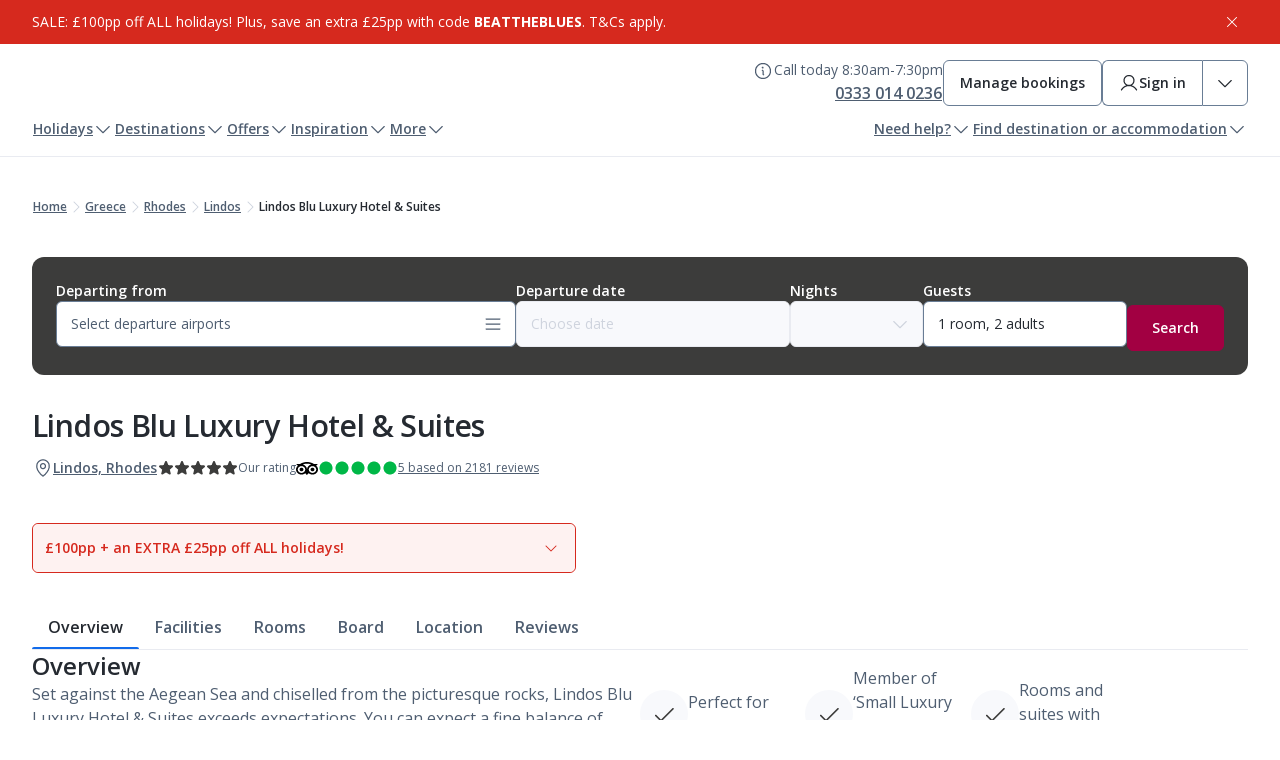

--- FILE ---
content_type: text/html; charset=utf-8
request_url: https://www.jet2holidays.com/greece/rhodes/lindos/lindos-blu-luxury-hotel-and-suites
body_size: 123828
content:
<!DOCTYPE html><html lang="en" class="__className_67e863"><head><meta charSet="utf-8"/><meta name="viewport" content="width=device-width, initial-scale=1"/><script>
// akam-sw.js install script version 1.3.6
"serviceWorker"in navigator&&"find"in[]&&function(){var e=new Promise(function(e){"complete"===document.readyState||!1?e():(window.addEventListener("load",function(){e()}),setTimeout(function(){"complete"!==document.readyState&&e()},1e4))}),n=window.akamServiceWorkerInvoked,r="1.3.6";if(n)aka3pmLog("akam-setup already invoked");else{window.akamServiceWorkerInvoked=!0,window.aka3pmLog=function(){window.akamServiceWorkerDebug&&console.log.apply(console,arguments)};function o(e){(window.BOOMR_mq=window.BOOMR_mq||[]).push(["addVar",{"sm.sw.s":e,"sm.sw.v":r}])}var i="/akam-sw.js",a=new Map;navigator.serviceWorker.addEventListener("message",function(e){var n,r,o=e.data;if(o.isAka3pm)if(o.command){var i=(n=o.command,(r=a.get(n))&&r.length>0?r.shift():null);i&&i(e.data.response)}else if(o.commandToClient)switch(o.commandToClient){case"enableDebug":window.akamServiceWorkerDebug||(window.akamServiceWorkerDebug=!0,aka3pmLog("Setup script debug enabled via service worker message"),v());break;case"boomerangMQ":o.payload&&(window.BOOMR_mq=window.BOOMR_mq||[]).push(o.payload)}aka3pmLog("akam-sw message: "+JSON.stringify(e.data))});var t=function(e){return new Promise(function(n){var r,o;r=e.command,o=n,a.has(r)||a.set(r,[]),a.get(r).push(o),navigator.serviceWorker.controller&&(e.isAka3pm=!0,navigator.serviceWorker.controller.postMessage(e))})},c=function(e){return t({command:"navTiming",navTiming:e})},s=null,m={},d=function(){var e=i;return s&&(e+="?othersw="+encodeURIComponent(s)),function(e,n){return new Promise(function(r,i){aka3pmLog("Registering service worker with URL: "+e),navigator.serviceWorker.register(e,n).then(function(e){aka3pmLog("ServiceWorker registration successful with scope: ",e.scope),r(e),o(1)}).catch(function(e){aka3pmLog("ServiceWorker registration failed: ",e),o(0),i(e)})})}(e,m)},g=navigator.serviceWorker.__proto__.register;if(navigator.serviceWorker.__proto__.register=function(n,r){return n.includes(i)?g.call(this,n,r):(aka3pmLog("Overriding registration of service worker for: "+n),s=new URL(n,window.location.href),m=r,navigator.serviceWorker.controller?new Promise(function(n,r){var o=navigator.serviceWorker.controller.scriptURL;if(o.includes(i)){var a=encodeURIComponent(s);o.includes(a)?(aka3pmLog("Cancelling registration as we already integrate other SW: "+s),navigator.serviceWorker.getRegistration().then(function(e){n(e)})):e.then(function(){aka3pmLog("Unregistering existing 3pm service worker"),navigator.serviceWorker.getRegistration().then(function(e){e.unregister().then(function(){return d()}).then(function(e){n(e)}).catch(function(e){r(e)})})})}else aka3pmLog("Cancelling registration as we already have akam-sw.js installed"),navigator.serviceWorker.getRegistration().then(function(e){n(e)})}):g.call(this,n,r))},navigator.serviceWorker.controller){var u=navigator.serviceWorker.controller.scriptURL;u.includes("/akam-sw.js")||u.includes("/akam-sw-preprod.js")||u.includes("/threepm-sw.js")||(aka3pmLog("Detected existing service worker. Removing and re-adding inside akam-sw.js"),s=new URL(u,window.location.href),e.then(function(){navigator.serviceWorker.getRegistration().then(function(e){m={scope:e.scope},e.unregister(),d()})}))}else e.then(function(){window.akamServiceWorkerPreprod&&(i="/akam-sw-preprod.js"),d()});if(window.performance){var w=window.performance.timing,l=w.responseEnd-w.responseStart;c(l)}e.then(function(){t({command:"pageLoad"})});var k=!1;function v(){window.akamServiceWorkerDebug&&!k&&(k=!0,aka3pmLog("Initializing debug functions at window scope"),window.aka3pmInjectSwPolicy=function(e){return t({command:"updatePolicy",policy:e})},window.aka3pmDisableInjectedPolicy=function(){return t({command:"disableInjectedPolicy"})},window.aka3pmDeleteInjectedPolicy=function(){return t({command:"deleteInjectedPolicy"})},window.aka3pmGetStateAsync=function(){return t({command:"getState"})},window.aka3pmDumpState=function(){aka3pmGetStateAsync().then(function(e){aka3pmLog(JSON.stringify(e,null,"\t"))})},window.aka3pmInjectTiming=function(e){return c(e)},window.aka3pmUpdatePolicyFromNetwork=function(){return t({command:"pullPolicyFromNetwork"})})}v()}}();</script>
<script type="text/javascript" src="/ruxitagentjs_ICA15789NPRTUVXfqrux_10327251022105625.js" data-dtconfig="rid=RID_1103426266|rpid=1574131128|domain=jet2holidays.com|reportUrl=https://bf48678fcx.bf.dynatrace.com/bf|app=bca9adca9f5183d9|cors=1|owasp=1|featureHash=ICA15789NPRTUVXfqrux|rdnt=1|uxrgce=1|cuc=47r20ju7|mel=100000|expw=1|dpvc=1|lastModification=1768376474814|tp=500,50,0|srbbv=2|agentUri=/ruxitagentjs_ICA15789NPRTUVXfqrux_10327251022105625.js" data-config='{"revision":1768376474814,"beaconUri":"https://bf48678fcx.bf.dynatrace.com/bf","agentUri":"/ruxitagentjs_ICA15789NPRTUVXfqrux_10327251022105625.js","environmentId":"47r20ju7","modules":"ICA15789NPRTUVXfqrux"}' data-envconfig='{"tracestateKeyPrefix":"a8180063-f1b1db25"}' data-appconfig='{"app":"bca9adca9f5183d9"}'></script><link rel="preload" as="image" href="https://delivery-p121852-e1208888.adobeaemcloud.com/adobe/assets/urn:aaid:aem:06a244be-640b-4520-b3cb-590cd03ff4f9/as/brand-logo.jpg" fetchPriority="high"/><link rel="preload" as="image" imageSrcSet="//www.jet2holidays.com/-/media/assets/ie custom overview/old ie overview image.jpg?w=256 256w, //www.jet2holidays.com/-/media/assets/ie custom overview/old ie overview image.jpg?w=384 384w, //www.jet2holidays.com/-/media/assets/ie custom overview/old ie overview image.jpg?w=640 640w, //www.jet2holidays.com/-/media/assets/ie custom overview/old ie overview image.jpg?w=750 750w, //www.jet2holidays.com/-/media/assets/ie custom overview/old ie overview image.jpg?w=828 828w, //www.jet2holidays.com/-/media/assets/ie custom overview/old ie overview image.jpg?w=1080 1080w, //www.jet2holidays.com/-/media/assets/ie custom overview/old ie overview image.jpg?w=1200 1200w, //www.jet2holidays.com/-/media/assets/ie custom overview/old ie overview image.jpg?w=1920 1920w, //www.jet2holidays.com/-/media/assets/ie custom overview/old ie overview image.jpg?w=2048 2048w, //www.jet2holidays.com/-/media/assets/ie custom overview/old ie overview image.jpg?w=3840 3840w" imageSizes="(max-width: 768px) 100vw, (max-width: 1200px) 50vw, 33vw"/><link rel="preload" as="image" href="https://maps.googleapis.com/maps/api/staticmap?center=36.102480000000000,28.071946000000000&amp;zoom=12&amp;size=688x482&amp;markers=icon:https://media.jet2.com/is/image/jet2/hotel-marker?$ICON-PNG$%7C36.102480000000000,28.071946000000000&amp;client=gme-jet2&amp;signature=IBxo0-_TfzEadxxH0dmGtdUsKnQ="/><link rel="preload" as="image" imageSrcSet="//www.jet2holidays.com/-/media/assets/gstc_hotels_2.jpg?w=256 256w, //www.jet2holidays.com/-/media/assets/gstc_hotels_2.jpg?w=384 384w, //www.jet2holidays.com/-/media/assets/gstc_hotels_2.jpg?w=640 640w, //www.jet2holidays.com/-/media/assets/gstc_hotels_2.jpg?w=750 750w, //www.jet2holidays.com/-/media/assets/gstc_hotels_2.jpg?w=828 828w, //www.jet2holidays.com/-/media/assets/gstc_hotels_2.jpg?w=1080 1080w, //www.jet2holidays.com/-/media/assets/gstc_hotels_2.jpg?w=1200 1200w, //www.jet2holidays.com/-/media/assets/gstc_hotels_2.jpg?w=1920 1920w, //www.jet2holidays.com/-/media/assets/gstc_hotels_2.jpg?w=2048 2048w, //www.jet2holidays.com/-/media/assets/gstc_hotels_2.jpg?w=3840 3840w" imageSizes="(max-width: 768px) 100vw, (max-width: 1200px) 50vw, 33vw"/><link rel="stylesheet" href="/_next/static/css/3b25b643756c8bb4.css" data-precedence="next"/><link rel="stylesheet" href="/_next/static/css/f0673b419b19a172.css" data-precedence="next"/><link rel="preload" as="script" fetchPriority="low" href="/_next/static/chunks/webpack-db51f592fecf542c.js"/><script src="/_next/static/chunks/4bd1b696-d2540a008880a140.js" async=""></script><script src="/_next/static/chunks/684-c97947bff894f106.js" async=""></script><script src="/_next/static/chunks/main-app-9d4871ad5e5fc79e.js" async=""></script><script src="/_next/static/chunks/app/global-error-e6e21e8c8090bd16.js" async=""></script><script src="/_next/static/chunks/197-79e8225d90e02ea5.js" async=""></script><script src="/_next/static/chunks/app/layout-65b5bb29a4065323.js" async=""></script><script src="/_next/static/chunks/app/not-found-5102d21ea13e067a.js" async=""></script><script src="/_next/static/chunks/0cf92abd-cb4925dae556f6d3.js" async=""></script><script src="/_next/static/chunks/b565c1ae-d86b3bfda6e53d83.js" async=""></script><script src="/_next/static/chunks/588a0f3a-d9e7f412dd17e5d9.js" async=""></script><script src="/_next/static/chunks/183-19bb6de825688246.js" async=""></script><script src="/_next/static/chunks/812-105bc0bcaab8f63b.js" async=""></script><script src="/_next/static/chunks/app/%5Blevel-one%5D/%5Blevel-two%5D/%5Blevel-three%5D/%5Bhotel%5D/page-b38be8614f054026.js" async=""></script><link rel="preload" href="https://cdn-ukwest.onetrust.com/scripttemplates/otSDKStub.js" as="script"/><meta name="next-size-adjust" content=""/><title>Lindos Blu Luxury Hotel &amp; Suites - Lindos hotels | Jet2holidays</title><meta name="description" content="Jet2holidays offer ATOL protected package holidays at Lindos Blu Luxury Hotel &amp; Suites.  Book your Jet2holiday including flights, accommodation and transfers for just £60pp deposit."/><link rel="canonical" href="https://www.jet2holidays.com/greece/rhodes/lindos/lindos-blu-luxury-hotel-and-suites"/><script>document.querySelectorAll('body link[rel="icon"], body link[rel="apple-touch-icon"]').forEach(el => document.head.appendChild(el))</script><script src="/_next/static/chunks/polyfills-42372ed130431b0a.js" noModule=""></script>
<script>(window.BOOMR_mq=window.BOOMR_mq||[]).push(["addVar",{"rua.upush":"false","rua.cpush":"false","rua.upre":"false","rua.cpre":"true","rua.uprl":"false","rua.cprl":"false","rua.cprf":"false","rua.trans":"SJ-15ff85a0-198b-4fbc-b61e-c1e310c8fed6","rua.cook":"false","rua.ims":"false","rua.ufprl":"false","rua.cfprl":"false","rua.isuxp":"false","rua.texp":"norulematch","rua.ceh":"false","rua.ueh":"false","rua.ieh.st":"0"}]);</script>
                              <script>!function(a){var e="https://s.go-mpulse.net/boomerang/",t="addEventListener";if("False"=="True")a.BOOMR_config=a.BOOMR_config||{},a.BOOMR_config.PageParams=a.BOOMR_config.PageParams||{},a.BOOMR_config.PageParams.pci=!0,e="https://s2.go-mpulse.net/boomerang/";if(window.BOOMR_API_key="ETNSH-4BAA8-32W2C-47YMH-H78U8",function(){function n(e){a.BOOMR_onload=e&&e.timeStamp||(new Date).getTime()}if(!a.BOOMR||!a.BOOMR.version&&!a.BOOMR.snippetExecuted){a.BOOMR=a.BOOMR||{},a.BOOMR.snippetExecuted=!0;var i,_,o,r=document.createElement("iframe");if(a[t])a[t]("load",n,!1);else if(a.attachEvent)a.attachEvent("onload",n);r.src="javascript:void(0)",r.title="",r.role="presentation",(r.frameElement||r).style.cssText="width:0;height:0;border:0;display:none;",o=document.getElementsByTagName("script")[0],o.parentNode.insertBefore(r,o);try{_=r.contentWindow.document}catch(O){i=document.domain,r.src="javascript:var d=document.open();d.domain='"+i+"';void(0);",_=r.contentWindow.document}_.open()._l=function(){var a=this.createElement("script");if(i)this.domain=i;a.id="boomr-if-as",a.src=e+"ETNSH-4BAA8-32W2C-47YMH-H78U8",BOOMR_lstart=(new Date).getTime(),this.body.appendChild(a)},_.write("<bo"+'dy onload="document._l();">'),_.close()}}(),"".length>0)if(a&&"performance"in a&&a.performance&&"function"==typeof a.performance.setResourceTimingBufferSize)a.performance.setResourceTimingBufferSize();!function(){if(BOOMR=a.BOOMR||{},BOOMR.plugins=BOOMR.plugins||{},!BOOMR.plugins.AK){var e="true"=="true"?1:0,t="",n="aogwvfyx3tmos2llb6va-f-ffece778f-clientnsv4-s.akamaihd.net",i="false"=="true"?2:1,_={"ak.v":"39","ak.cp":"199523","ak.ai":parseInt("120262",10),"ak.ol":"0","ak.cr":9,"ak.ipv":4,"ak.proto":"h2","ak.rid":"c4fbd5c9","ak.r":47605,"ak.a2":e,"ak.m":"a","ak.n":"essl","ak.bpcip":"3.141.106.0","ak.cport":42832,"ak.gh":"23.45.126.197","ak.quicv":"","ak.tlsv":"tls1.3","ak.0rtt":"","ak.0rtt.ed":"","ak.csrc":"-","ak.acc":"","ak.t":"1768624042","ak.ak":"hOBiQwZUYzCg5VSAfCLimQ==1UDLoNGr4o5EAbFa/GV99qMEkpa2/n25F0q0jXMAcMDG6/4QpUR1TeOKDZjAProH65ZVArJLqdCgz/21+sxFLHO/KUNXoHTJN9MvdIhOs5vbTT5QvKC4iMDNyBVvJ2cmLiMRDmpYHx9Tse6NjyktZkPweObSjNTp7epVVFjarFiJQl47pw5sac4qQx9iCbtgeHVt7l8C8YhYiscdFowwXjPN2uh9zYZHgaCmbmVPJhTNqGrKLerExO0v1+u58jpkr2fwO3bhk5MgvRlMacK81TdW0QbgG/HfXpBhFQb4dEXhZstsI5KyK4Qnt2MW76lyFqVMhs7CIovPvD6uht9/R+MGULatatijavnc5+yAPjpFsfjhmuIygLtLNaRd3OH+N11QZd+knvAytF7CJ28Ril/Abv3X0XjTiJvsH0+UkcY=","ak.pv":"571","ak.dpoabenc":"","ak.tf":i};if(""!==t)_["ak.ruds"]=t;var o={i:!1,av:function(e){var t="http.initiator";if(e&&(!e[t]||"spa_hard"===e[t]))_["ak.feo"]=void 0!==a.aFeoApplied?1:0,BOOMR.addVar(_)},rv:function(){var a=["ak.bpcip","ak.cport","ak.cr","ak.csrc","ak.gh","ak.ipv","ak.m","ak.n","ak.ol","ak.proto","ak.quicv","ak.tlsv","ak.0rtt","ak.0rtt.ed","ak.r","ak.acc","ak.t","ak.tf"];BOOMR.removeVar(a)}};BOOMR.plugins.AK={akVars:_,akDNSPreFetchDomain:n,init:function(){if(!o.i){var a=BOOMR.subscribe;a("before_beacon",o.av,null,null),a("onbeacon",o.rv,null,null),o.i=!0}return this},is_complete:function(){return!0}}}}()}(window);</script></head><body><div hidden=""><!--$--><!--/$--></div><div data-theme="indulgent"><div style="background-color:var(--color-red-base)" data-testid="infoBar" class="_box_m6rpl_1 _info-bar_408839a" role="status" aria-live="polite" aria-label="Information bar"><div class="_content_4c29835" data-testid="info-bar-content" aria-label="Information bar content"><span class="_richText_db5df78 _rich-text_1b1ca63"><p>SALE: £100pp off ALL holidays! Plus, save an extra £25pp with code <strong>BEATTHEBLUES</strong>. T&amp;Cs apply.</p></span><button class="_base_123yd_8 _sm_123yd_45 _icon-only_123yd_50 _button_fc6f793" aria-label="Close information bar"><span class="_icon_123yd_50"><svg width="20" height="20" viewBox="0 0 20 20" fill="none" xmlns="http://www.w3.org/2000/svg" class="_base_idpqm_8 _sm_idpqm_44"><path d="M16.0672 15.1828C16.1253 15.2409 16.1713 15.3098 16.2027 15.3857C16.2342 15.4616 16.2503 15.5429 16.2503 15.625C16.2503 15.7071 16.2342 15.7884 16.2027 15.8643C16.1713 15.9402 16.1253 16.0091 16.0672 16.0672C16.0091 16.1253 15.9402 16.1713 15.8643 16.2027C15.7884 16.2342 15.7071 16.2503 15.625 16.2503C15.5429 16.2503 15.4616 16.2342 15.3857 16.2027C15.3098 16.1713 15.2409 16.1253 15.1828 16.0672L10 10.8836L4.81719 16.0672C4.69991 16.1845 4.54085 16.2503 4.375 16.2503C4.20915 16.2503 4.05009 16.1845 3.93281 16.0672C3.81554 15.9499 3.74965 15.7908 3.74965 15.625C3.74965 15.4591 3.81554 15.3001 3.93281 15.1828L9.11641 10L3.93281 4.81718C3.81554 4.69991 3.74965 4.54085 3.74965 4.375C3.74965 4.20914 3.81554 4.05008 3.93281 3.93281C4.05009 3.81553 4.20915 3.74965 4.375 3.74965C4.54085 3.74965 4.69991 3.81553 4.81719 3.93281L10 9.1164L15.1828 3.93281C15.3001 3.81553 15.4591 3.74965 15.625 3.74965C15.7909 3.74965 15.9499 3.81553 16.0672 3.93281C16.1845 4.05008 16.2503 4.20914 16.2503 4.375C16.2503 4.54085 16.1845 4.69991 16.0672 4.81718L10.8836 10L16.0672 15.1828Z" fill="currentColor"></path></svg></span></button></div></div><header class="_header_e386b57"><div class="_headerContainer_317642b"><div class="_stack_1upzf_1 _mobile--align-stretch_1upzf_16 _desktop--align-stretch_1upzf_34" style="gap:var(--spacing-sm)"><div class="_topSection_da9fbf3"><a href="/indulgent-escapes" class="_logo_412ac1a"><img src="https://delivery-p121852-e1208888.adobeaemcloud.com/adobe/assets/urn:aaid:aem:06a244be-640b-4520-b3cb-590cd03ff4f9/as/brand-logo.jpg" alt="" fetchPriority="high" loading="eager"/></a><div><div class="_desktopOnly_e8a34c8"><div class="_desktopOnly_07fe167"><div class="_inline_cvabk_1" style="gap:var(--spacing-lg)"><div class="_tooltipContainer_31a4296"><div class="_inline_cvabk_1 _align--start_cvabk_8" style="gap:var(--spacing-xs)"><button class="_base_123yd_8 _md_123yd_54 _icon-only_123yd_50 _tooltip_ab5f081" aria-label="Call Centre Hours" data-state="closed" aria-expanded="false"><span class="_icon_123yd_50"><svg width="20" height="20" viewBox="0 0 20 20" fill="none" xmlns="http://www.w3.org/2000/svg" class="_base_idpqm_8 _md_idpqm_49"><path d="M10 1.875C8.39303 1.875 6.82214 2.35152 5.486 3.24431C4.14985 4.1371 3.10844 5.40605 2.49348 6.8907C1.87852 8.37535 1.71762 10.009 2.03112 11.5851C2.34463 13.1612 3.11846 14.6089 4.25476 15.7452C5.39106 16.8815 6.8388 17.6554 8.4149 17.9689C9.99099 18.2824 11.6247 18.1215 13.1093 17.5065C14.594 16.8916 15.8629 15.8502 16.7557 14.514C17.6485 13.1779 18.125 11.607 18.125 10C18.1227 7.84581 17.266 5.78051 15.7427 4.25727C14.2195 2.73403 12.1542 1.87727 10 1.875ZM10 16.875C8.64026 16.875 7.31105 16.4718 6.18046 15.7164C5.04987 14.9609 4.16868 13.8872 3.64833 12.6309C3.12798 11.3747 2.99183 9.99237 3.2571 8.65875C3.52238 7.32513 4.17716 6.10013 5.13864 5.13864C6.10013 4.17716 7.32514 3.52237 8.65876 3.2571C9.99238 2.99183 11.3747 3.12798 12.631 3.64833C13.8872 4.16868 14.9609 5.04987 15.7164 6.18045C16.4718 7.31104 16.875 8.64025 16.875 10C16.8729 11.8227 16.1479 13.5702 14.8591 14.8591C13.5702 16.1479 11.8227 16.8729 10 16.875ZM11.25 13.75C11.25 13.9158 11.1842 14.0747 11.0669 14.1919C10.9497 14.3092 10.7908 14.375 10.625 14.375C10.2935 14.375 9.97554 14.2433 9.74112 14.0089C9.5067 13.7745 9.375 13.4565 9.375 13.125V10C9.20924 10 9.05027 9.93415 8.93306 9.81694C8.81585 9.69973 8.75 9.54076 8.75 9.375C8.75 9.20924 8.81585 9.05027 8.93306 8.93306C9.05027 8.81585 9.20924 8.75 9.375 8.75C9.70652 8.75 10.0245 8.8817 10.2589 9.11612C10.4933 9.35054 10.625 9.66848 10.625 10V13.125C10.7908 13.125 10.9497 13.1908 11.0669 13.3081C11.1842 13.4253 11.25 13.5842 11.25 13.75ZM8.75 6.5625C8.75 6.37708 8.80499 6.19582 8.908 6.04165C9.01101 5.88748 9.15743 5.76732 9.32874 5.69636C9.50004 5.62541 9.68854 5.60684 9.8704 5.64301C10.0523 5.67919 10.2193 5.76848 10.3504 5.89959C10.4815 6.0307 10.5708 6.19775 10.607 6.3796C10.6432 6.56146 10.6246 6.74996 10.5536 6.92127C10.4827 7.09257 10.3625 7.23899 10.2084 7.342C10.0542 7.44502 9.87292 7.5 9.6875 7.5C9.43886 7.5 9.20041 7.40123 9.02459 7.22541C8.84878 7.0496 8.75 6.81114 8.75 6.5625Z" fill="currentColor"></path></svg></span></button><div class="_callCenterContent_6b689a1"><p class="_base_1wubf_8 _secondary_1wubf_16 _md_1wubf_42 _regular_1wubf_32 _constrain-width_1wubf_72" data-testid="opening-hours">Call today 8:30am-7:30pm</p><a class="_base_123yd_8 _lg_123yd_63 _button_107ax_8 _secondary_107ax_27 _compact_107ax_42 _phoneNumber_53c594f" href="tel:0333 014 0236" aria-label="0333 014 0236"><span class="_label_123yd_80">0333 014 0236</span></a></div></div></div><a class="_base_123yd_8 _md_123yd_54 _button_17u6d_8 _secondary_17u6d_29" href="/mmb/direct/login" aria-label="Manage bookings"><span class="_label_123yd_80">Manage bookings</span></a><div role="group" aria-label="MyJet2 actions" class="_group_f588e16"><a class="_base_123yd_8 _md_123yd_54 _button_bc7fd67 _left_f30ec32" href="/api/jet2/login/b2clogin" aria-label="Sign in" data-state="closed" aria-expanded="false"><span class="_icon_123yd_50"><svg width="20" height="20" viewBox="0 0 20 20" fill="none" xmlns="http://www.w3.org/2000/svg" class="_base_idpqm_8 _md_idpqm_49"><path d="M18.0406 16.5625C16.8508 14.5055 15.0172 13.0305 12.8773 12.3312C13.9358 11.7011 14.7582 10.741 15.2181 9.59827C15.6781 8.45554 15.7502 7.19343 15.4235 6.00574C15.0967 4.81805 14.3891 3.77045 13.4094 3.02384C12.4296 2.27722 11.2318 1.87286 10 1.87286C8.76818 1.87286 7.57042 2.27722 6.59065 3.02384C5.61088 3.77045 4.90328 4.81805 4.57652 6.00574C4.24976 7.19343 4.3219 8.45554 4.78187 9.59827C5.24183 10.741 6.06419 11.7011 7.12266 12.3312C4.98281 13.0297 3.14922 14.5047 1.95938 16.5625C1.91574 16.6336 1.8868 16.7128 1.87426 16.7953C1.86172 16.8778 1.86583 16.962 1.88635 17.0429C1.90687 17.1238 1.94339 17.1998 1.99375 17.2663C2.0441 17.3329 2.10728 17.3887 2.17955 17.4304C2.25182 17.4722 2.33172 17.499 2.41454 17.5094C2.49735 17.5198 2.58141 17.5134 2.66174 17.4908C2.74207 17.4682 2.81705 17.4296 2.88226 17.3776C2.94747 17.3255 3.00158 17.2608 3.04141 17.1875C4.51328 14.6437 7.11485 13.125 10 13.125C12.8852 13.125 15.4867 14.6437 16.9586 17.1875C16.9984 17.2608 17.0525 17.3255 17.1177 17.3776C17.183 17.4296 17.2579 17.4682 17.3383 17.4908C17.4186 17.5134 17.5026 17.5198 17.5855 17.5094C17.6683 17.499 17.7482 17.4722 17.8204 17.4304C17.8927 17.3887 17.9559 17.3329 18.0063 17.2663C18.0566 17.1998 18.0931 17.1238 18.1137 17.0429C18.1342 16.962 18.1383 16.8778 18.1257 16.7953C18.1132 16.7128 18.0843 16.6336 18.0406 16.5625ZM5.625 7.49999C5.625 6.6347 5.88159 5.78883 6.36232 5.06937C6.84305 4.3499 7.52633 3.78915 8.32576 3.45802C9.12519 3.12688 10.0049 3.04024 10.8535 3.20905C11.7022 3.37786 12.4817 3.79454 13.0936 4.4064C13.7054 5.01825 14.1221 5.7978 14.2909 6.64647C14.4597 7.49514 14.3731 8.3748 14.042 9.17423C13.7108 9.97366 13.1501 10.6569 12.4306 11.1377C11.7112 11.6184 10.8653 11.875 10 11.875C8.84006 11.8737 7.72798 11.4124 6.90778 10.5922C6.08758 9.77201 5.62624 8.65993 5.625 7.49999Z" fill="currentColor"></path></svg></span><span class="_label_123yd_80 _justify_123yd_86">Sign in</span></a><button class="_base_123yd_8 _md_123yd_54 _icon-only_123yd_50 _button_bc7fd67 _right_c5c22e3" aria-label="Expand myJet2 menu, collapsed" type="button" aria-haspopup="dialog" aria-expanded="false" aria-controls="radix-«R5dijrnetb»" data-state="closed"><span class="_icon_123yd_50"><svg width="20" height="20" viewBox="0 0 20 20" fill="none" xmlns="http://www.w3.org/2000/svg" class="_base_idpqm_8 _md_idpqm_49"><path d="M16.6922 7.94218L10.4422 14.1922C10.3841 14.2503 10.3152 14.2964 10.2393 14.3278C10.1635 14.3593 10.0821 14.3755 10 14.3755C9.91786 14.3755 9.83653 14.3593 9.76066 14.3278C9.68478 14.2964 9.61585 14.2503 9.55781 14.1922L3.30781 7.94218C3.19053 7.82491 3.12465 7.66585 3.12465 7.5C3.12465 7.33414 3.19053 7.17508 3.30781 7.05781C3.42508 6.94053 3.58414 6.87465 3.75 6.87465C3.91585 6.87465 4.07491 6.94053 4.19218 7.05781L10 12.8664L15.8078 7.05781C15.8659 6.99974 15.9348 6.95368 16.0107 6.92225C16.0866 6.89082 16.1679 6.87465 16.25 6.87465C16.3321 6.87465 16.4134 6.89082 16.4893 6.92225C16.5652 6.95368 16.6341 6.99974 16.6922 7.05781C16.7503 7.11588 16.7963 7.18482 16.8277 7.26069C16.8592 7.33656 16.8753 7.41787 16.8753 7.5C16.8753 7.58212 16.8592 7.66344 16.8277 7.73931C16.7963 7.81518 16.7503 7.88412 16.6922 7.94218Z" fill="currentColor"></path></svg></span></button></div></div></div></div><div class="_desktopHide_8ac8b8a"><div><div class="_inline_cvabk_1" style="gap:var(--spacing-md)"><button class="_base_123yd_8 _sm_123yd_45 _mobileButtons_6fff7f1" aria-label="Sign in" type="button" aria-haspopup="dialog" aria-expanded="false" aria-controls="radix-«R6ijrnetb»" data-state="closed"><span class="_icon_123yd_50"><svg width="20" height="20" viewBox="0 0 20 20" fill="none" xmlns="http://www.w3.org/2000/svg" class="_base_idpqm_8 _sm_idpqm_44"><path d="M18.0406 16.5625C16.8508 14.5055 15.0172 13.0305 12.8773 12.3312C13.9358 11.7011 14.7582 10.741 15.2181 9.59827C15.6781 8.45554 15.7502 7.19343 15.4235 6.00574C15.0967 4.81805 14.3891 3.77045 13.4094 3.02384C12.4296 2.27722 11.2318 1.87286 10 1.87286C8.76818 1.87286 7.57042 2.27722 6.59065 3.02384C5.61088 3.77045 4.90328 4.81805 4.57652 6.00574C4.24976 7.19343 4.3219 8.45554 4.78187 9.59827C5.24183 10.741 6.06419 11.7011 7.12266 12.3312C4.98281 13.0297 3.14922 14.5047 1.95938 16.5625C1.91574 16.6336 1.8868 16.7128 1.87426 16.7953C1.86172 16.8778 1.86583 16.962 1.88635 17.0429C1.90687 17.1238 1.94339 17.1998 1.99375 17.2663C2.0441 17.3329 2.10728 17.3887 2.17955 17.4304C2.25182 17.4722 2.33172 17.499 2.41454 17.5094C2.49735 17.5198 2.58141 17.5134 2.66174 17.4908C2.74207 17.4682 2.81705 17.4296 2.88226 17.3776C2.94747 17.3255 3.00158 17.2608 3.04141 17.1875C4.51328 14.6437 7.11485 13.125 10 13.125C12.8852 13.125 15.4867 14.6437 16.9586 17.1875C16.9984 17.2608 17.0525 17.3255 17.1177 17.3776C17.183 17.4296 17.2579 17.4682 17.3383 17.4908C17.4186 17.5134 17.5026 17.5198 17.5855 17.5094C17.6683 17.499 17.7482 17.4722 17.8204 17.4304C17.8927 17.3887 17.9559 17.3329 18.0063 17.2663C18.0566 17.1998 18.0931 17.1238 18.1137 17.0429C18.1342 16.962 18.1383 16.8778 18.1257 16.7953C18.1132 16.7128 18.0843 16.6336 18.0406 16.5625ZM5.625 7.49999C5.625 6.6347 5.88159 5.78883 6.36232 5.06937C6.84305 4.3499 7.52633 3.78915 8.32576 3.45802C9.12519 3.12688 10.0049 3.04024 10.8535 3.20905C11.7022 3.37786 12.4817 3.79454 13.0936 4.4064C13.7054 5.01825 14.1221 5.7978 14.2909 6.64647C14.4597 7.49514 14.3731 8.3748 14.042 9.17423C13.7108 9.97366 13.1501 10.6569 12.4306 11.1377C11.7112 11.6184 10.8653 11.875 10 11.875C8.84006 11.8737 7.72798 11.4124 6.90778 10.5922C6.08758 9.77201 5.62624 8.65993 5.625 7.49999Z" fill="currentColor"></path></svg></span><span class="_label_123yd_80 _justify_123yd_86">Sign in</span></button><button class="_base_123yd_8 _sm_123yd_45 _mobileButtons_6fff7f1" aria-label="Menu" aria-controls="«Raijrnetb»" aria-expanded="false"><span class="_icon_123yd_50"><svg width="20" height="20" viewBox="0 0 20 20" fill="none" xmlns="http://www.w3.org/2000/svg" class="_base_idpqm_8 _sm_idpqm_44"><path d="M17.5 10C17.5 10.1658 17.4342 10.3247 17.3169 10.4419C17.1997 10.5592 17.0408 10.625 16.875 10.625H3.125C2.95924 10.625 2.80027 10.5592 2.68306 10.4419C2.56585 10.3247 2.5 10.1658 2.5 10C2.5 9.83424 2.56585 9.67527 2.68306 9.55806C2.80027 9.44085 2.95924 9.375 3.125 9.375H16.875C17.0408 9.375 17.1997 9.44085 17.3169 9.55806C17.4342 9.67527 17.5 9.83424 17.5 10ZM3.125 5.625H16.875C17.0408 5.625 17.1997 5.55915 17.3169 5.44194C17.4342 5.32473 17.5 5.16576 17.5 5C17.5 4.83424 17.4342 4.67527 17.3169 4.55806C17.1997 4.44085 17.0408 4.375 16.875 4.375H3.125C2.95924 4.375 2.80027 4.44085 2.68306 4.55806C2.56585 4.67527 2.5 4.83424 2.5 5C2.5 5.16576 2.56585 5.32473 2.68306 5.44194C2.80027 5.55915 2.95924 5.625 3.125 5.625ZM16.875 14.375H3.125C2.95924 14.375 2.80027 14.4408 2.68306 14.5581C2.56585 14.6753 2.5 14.8342 2.5 15C2.5 15.1658 2.56585 15.3247 2.68306 15.4419C2.80027 15.5592 2.95924 15.625 3.125 15.625H16.875C17.0408 15.625 17.1997 15.5592 17.3169 15.4419C17.4342 15.3247 17.5 15.1658 17.5 15C17.5 14.8342 17.4342 14.6753 17.3169 14.5581C17.1997 14.4408 17.0408 14.375 16.875 14.375Z" fill="currentColor"></path></svg></span><span class="_label_123yd_80 _justify_123yd_86">Menu</span></button></div></div></div></div></div><div class="_desktopOnly_e8a34c8 _megaMenu_9276af6"><div><div class="_inline_cvabk_1 _justify--space-between_cvabk_33" style="gap:var(--spacing-md)"><nav aria-label="Main Navigation"><div class="_inline_cvabk_1 _dropdownContainer_9aee81a" style="gap:var(--spacing-lg)"><div><button class="_base_123yd_8 _md_123yd_54 _button_107ax_8 _secondary_107ax_27 _compact_107ax_42 _topNavItems_b8b036c" aria-label="Holidays" aria-controls="«R1cjrnetb»" aria-expanded="false"><span class="_label_123yd_80 _justify_123yd_86">Holidays</span><span class="_icon_123yd_50"><svg width="20" height="20" viewBox="0 0 20 20" fill="none" xmlns="http://www.w3.org/2000/svg" class="_base_idpqm_8 _md_idpqm_49"><path d="M16.6922 7.94218L10.4422 14.1922C10.3841 14.2503 10.3152 14.2964 10.2393 14.3278C10.1635 14.3593 10.0821 14.3755 10 14.3755C9.91786 14.3755 9.83653 14.3593 9.76066 14.3278C9.68478 14.2964 9.61585 14.2503 9.55781 14.1922L3.30781 7.94218C3.19053 7.82491 3.12465 7.66585 3.12465 7.5C3.12465 7.33414 3.19053 7.17508 3.30781 7.05781C3.42508 6.94053 3.58414 6.87465 3.75 6.87465C3.91585 6.87465 4.07491 6.94053 4.19218 7.05781L10 12.8664L15.8078 7.05781C15.8659 6.99974 15.9348 6.95368 16.0107 6.92225C16.0866 6.89082 16.1679 6.87465 16.25 6.87465C16.3321 6.87465 16.4134 6.89082 16.4893 6.92225C16.5652 6.95368 16.6341 6.99974 16.6922 7.05781C16.7503 7.11588 16.7963 7.18482 16.8277 7.26069C16.8592 7.33656 16.8753 7.41787 16.8753 7.5C16.8753 7.58212 16.8592 7.66344 16.8277 7.73931C16.7963 7.81518 16.7503 7.88412 16.6922 7.94218Z" fill="currentColor"></path></svg></span></button><div class="_subMenu_1e7550b" id="«R1cjrnetb»" data-align="start"><div class="_subMenuColumns_5143ef6"><div class="_column_cd1fb45" data-testid="menu-col-1"><div class="_stack_1upzf_1 _mobile--align-stretch_1upzf_16 _desktop--align-stretch_1upzf_34" style="gap:var(--spacing-xs)"><h3 class="_base_1i912_8 _primary_1i912_12 _sm_1i912_48" id="«Rb9cjrnetb»">Luxury holiday types</h3><ul class="_navList_288940e" aria-labelledby="«Rb9cjrnetb»"><li><a class="_base_123yd_8 _md_123yd_54 _button_107ax_8 _secondary_107ax_27 _item_2dedb6c" href="/indulgent-escapes/all-inclusive" aria-label="All Inclusive"><span class="_label_123yd_80">All Inclusive</span></a></li><li><a class="_base_123yd_8 _md_123yd_54 _button_107ax_8 _secondary_107ax_27 _item_2dedb6c" href="/indulgent-escapes/short-breaks" aria-label="Luxury short breaks"><span class="_label_123yd_80">Luxury short breaks</span></a></li><li><a class="_base_123yd_8 _md_123yd_54 _button_107ax_8 _secondary_107ax_27 _item_2dedb6c" href="/indulgent-escapes/swim-up-rooms" aria-label="Swim-up rooms"><span class="_label_123yd_80">Swim-up rooms</span></a></li><li><a class="_base_123yd_8 _md_123yd_54 _button_107ax_8 _secondary_107ax_27 _item_2dedb6c" href="/indulgent-escapes/adults-only" aria-label="Adults only"><span class="_label_123yd_80">Adults only</span></a></li><li><a class="_base_123yd_8 _md_123yd_54 _button_107ax_8 _secondary_107ax_27 _item_2dedb6c" href="/indulgent-escapes/villas" aria-label="Villas"><span class="_label_123yd_80">Villas</span></a></li></ul></div></div><div class="_column_cd1fb45" data-testid="menu-col-2"><div class="_stack_1upzf_1 _mobile--align-stretch_1upzf_16 _desktop--align-stretch_1upzf_34" style="gap:var(--spacing-xs)"><h3 class="_base_1i912_8 _primary_1i912_12 _sm_1i912_48" id="«Rd9cjrnetb»">Perfect for</h3><ul class="_navList_288940e" aria-labelledby="«Rd9cjrnetb»"><li><a class="_base_123yd_8 _md_123yd_54 _button_107ax_8 _secondary_107ax_27 _item_2dedb6c" href="/indulgent-escapes/perfect-for-adults" aria-label="Perfect for adults"><span class="_label_123yd_80">Perfect for adults</span></a></li><li><a class="_base_123yd_8 _md_123yd_54 _button_107ax_8 _secondary_107ax_27 _item_2dedb6c" href="/indulgent-escapes/perfect-for-families" aria-label="Perfect for families"><span class="_label_123yd_80">Perfect for families</span></a></li><li><a class="_base_123yd_8 _md_123yd_54 _button_107ax_8 _secondary_107ax_27 _item_2dedb6c" href="/indulgent-escapes/perfect-for-honeymoons" aria-label="Perfect for honeymoons"><span class="_label_123yd_80">Perfect for honeymoons</span></a></li><li><a class="_base_123yd_8 _md_123yd_54 _button_107ax_8 _secondary_107ax_27 _item_2dedb6c" href="/indulgent-escapes/perfect-for-dining" aria-label="Perfect for dining"><span class="_label_123yd_80">Perfect for dining</span></a></li><li><a class="_base_123yd_8 _md_123yd_54 _button_107ax_8 _secondary_107ax_27 _item_2dedb6c" href="/indulgent-escapes/perfect-for-spa" aria-label="Perfect for spa"><span class="_label_123yd_80">Perfect for spa</span></a></li><li><a class="_base_123yd_8 _md_123yd_54 _button_107ax_8 _secondary_107ax_27 _item_2dedb6c" href="/indulgent-escapes/perfect-for-golf" aria-label="Perfect for golf"><span class="_label_123yd_80">Perfect for golf</span></a></li></ul></div></div><div class="_column_cd1fb45" data-testid="menu-col-3"><div class="_stack_1upzf_1 _mobile--align-stretch_1upzf_16 _desktop--align-stretch_1upzf_34" style="gap:var(--spacing-xs)"><h3 class="_base_1i912_8 _primary_1i912_12 _sm_1i912_48" id="«Rf9cjrnetb»">Time of year</h3><ul class="_navList_288940e" aria-labelledby="«Rf9cjrnetb»"><li><a class="_base_123yd_8 _md_123yd_54 _button_107ax_8 _secondary_107ax_27 _item_2dedb6c" href="/indulgent-escapes/luxury-winter-holidays" aria-label="Luxury winter holidays"><span class="_label_123yd_80">Luxury winter holidays</span></a></li><li><a class="_base_123yd_8 _md_123yd_54 _button_107ax_8 _secondary_107ax_27 _item_2dedb6c" href="/indulgent-escapes/luxury-summer-holidays" aria-label="Luxury summer holidays"><span class="_label_123yd_80">Luxury summer holidays</span></a></li></ul></div><div class="_stack_1upzf_1 _mobile--align-stretch_1upzf_16 _desktop--align-stretch_1upzf_34" style="gap:var(--spacing-xs)"><h3 class="_base_1i912_8 _primary_1i912_12 _sm_1i912_48" id="«Rn9cjrnetb»">Our brands</h3><ul class="_navList_288940e" aria-labelledby="«Rn9cjrnetb»"><li><a class="_base_123yd_8 _md_123yd_54 _button_107ax_8 _secondary_107ax_27 _item_2dedb6c" href="https://www.jet2holidays.com/city-breaks" aria-label="Jet2Citybreaks"><span class="_label_123yd_80">Jet2Citybreaks</span></a></li><li><a class="_base_123yd_8 _md_123yd_54 _button_107ax_8 _secondary_107ax_27 _item_2dedb6c" href="https://www.jet2holidays.com/villas" aria-label="Jet2Villas"><span class="_label_123yd_80">Jet2Villas</span></a></li><li><a class="_base_123yd_8 _md_123yd_54 _button_107ax_8 _secondary_107ax_27 _item_2dedb6c" href="https://www.jet2holidays.com/indulgent-escapes" aria-label="Indulgent Escapes"><span class="_label_123yd_80">Indulgent Escapes</span></a></li><li><a class="_base_123yd_8 _md_123yd_54 _button_107ax_8 _secondary_107ax_27 _item_2dedb6c" href="https://www.jet2holidays.com/vibe" aria-label="VIBE"><span class="_label_123yd_80">VIBE</span></a></li></ul></div></div></div></div></div><div><button class="_base_123yd_8 _md_123yd_54 _button_107ax_8 _secondary_107ax_27 _compact_107ax_42 _topNavItems_b8b036c" aria-label="Destinations" aria-controls="«R2cjrnetb»" aria-expanded="false"><span class="_label_123yd_80 _justify_123yd_86">Destinations</span><span class="_icon_123yd_50"><svg width="20" height="20" viewBox="0 0 20 20" fill="none" xmlns="http://www.w3.org/2000/svg" class="_base_idpqm_8 _md_idpqm_49"><path d="M16.6922 7.94218L10.4422 14.1922C10.3841 14.2503 10.3152 14.2964 10.2393 14.3278C10.1635 14.3593 10.0821 14.3755 10 14.3755C9.91786 14.3755 9.83653 14.3593 9.76066 14.3278C9.68478 14.2964 9.61585 14.2503 9.55781 14.1922L3.30781 7.94218C3.19053 7.82491 3.12465 7.66585 3.12465 7.5C3.12465 7.33414 3.19053 7.17508 3.30781 7.05781C3.42508 6.94053 3.58414 6.87465 3.75 6.87465C3.91585 6.87465 4.07491 6.94053 4.19218 7.05781L10 12.8664L15.8078 7.05781C15.8659 6.99974 15.9348 6.95368 16.0107 6.92225C16.0866 6.89082 16.1679 6.87465 16.25 6.87465C16.3321 6.87465 16.4134 6.89082 16.4893 6.92225C16.5652 6.95368 16.6341 6.99974 16.6922 7.05781C16.7503 7.11588 16.7963 7.18482 16.8277 7.26069C16.8592 7.33656 16.8753 7.41787 16.8753 7.5C16.8753 7.58212 16.8592 7.66344 16.8277 7.73931C16.7963 7.81518 16.7503 7.88412 16.6922 7.94218Z" fill="currentColor"></path></svg></span></button><div class="_subMenu_1e7550b" id="«R2cjrnetb»" data-align="start"><div class="_subMenuColumns_5143ef6"><div class="_column_cd1fb45" data-testid="menu-col-1"><div class="_stack_1upzf_1 _mobile--align-stretch_1upzf_16 _desktop--align-stretch_1upzf_34" style="gap:var(--spacing-xs)"><h3 class="_base_1i912_8 _primary_1i912_12 _sm_1i912_48" id="«Rjacjrnetb»">Popular</h3><ul class="_navList_288940e" aria-labelledby="«Rjacjrnetb»"><li><a class="_base_123yd_8 _md_123yd_54 _button_107ax_8 _secondary_107ax_27 _item_2dedb6c" href="/destinations/portugal/algarve" aria-label="Algarve"><span class="_label_123yd_80">Algarve</span></a></li><li><a class="_base_123yd_8 _md_123yd_54 _button_107ax_8 _secondary_107ax_27 _item_2dedb6c" href="/destinations/turkey/antalya-area" aria-label="Antalya Area"><span class="_label_123yd_80">Antalya Area</span></a></li><li><a class="_base_123yd_8 _md_123yd_54 _button_107ax_8 _secondary_107ax_27 _item_2dedb6c" href="/destinations/greece/corfu" aria-label="Corfu"><span class="_label_123yd_80">Corfu</span></a></li><li><a class="_base_123yd_8 _md_123yd_54 _button_107ax_8 _secondary_107ax_27 _item_2dedb6c" href="/destinations/spain/costa-del-sol" aria-label="Costa Del Sol"><span class="_label_123yd_80">Costa Del Sol</span></a></li><li><a class="_base_123yd_8 _md_123yd_54 _button_107ax_8 _secondary_107ax_27 _item_2dedb6c" href="/destinations/greece/crete-heraklion-area" aria-label="Crete"><span class="_label_123yd_80">Crete</span></a></li><li><a class="_base_123yd_8 _md_123yd_54 _button_107ax_8 _secondary_107ax_27 _item_2dedb6c" href="/destinations/cyprus" aria-label="Cyprus"><span class="_label_123yd_80">Cyprus</span></a></li><li><a class="_base_123yd_8 _md_123yd_54 _button_107ax_8 _secondary_107ax_27 _item_2dedb6c" href="/destinations/croatia/dubrovnik-coast" aria-label="Dubrovnik Coast"><span class="_label_123yd_80">Dubrovnik Coast</span></a></li><li><a class="_base_123yd_8 _md_123yd_54 _button_107ax_8 _secondary_107ax_27 _item_2dedb6c" href="/destinations/balearics/ibiza" aria-label="Ibiza"><span class="_label_123yd_80">Ibiza</span></a></li><li><a class="_base_123yd_8 _md_123yd_54 _button_107ax_8 _secondary_107ax_27 _item_2dedb6c" href="https://www.jet2holidays.com/destinations/portugal/madeira" aria-label="Madeira"><span class="_label_123yd_80">Madeira</span></a></li><li><a class="_base_123yd_8 _md_123yd_54 _button_107ax_8 _secondary_107ax_27 _item_2dedb6c" href="/destinations/balearics/majorca" aria-label="Majorca"><span class="_label_123yd_80">Majorca</span></a></li><li><a class="_base_123yd_8 _md_123yd_54 _button_107ax_8 _secondary_107ax_27 _item_2dedb6c" href="/destinations/greece/rhodes" aria-label="Rhodes"><span class="_label_123yd_80">Rhodes</span></a></li><li><a class="_base_123yd_8 _md_123yd_54 _button_107ax_8 _secondary_107ax_27 _item_2dedb6c" href="/destinations/greece/santorini" aria-label="Santorini"><span class="_label_123yd_80">Santorini</span></a></li><li><a class="_base_123yd_8 _md_123yd_54 _button_107ax_8 _secondary_107ax_27 _item_2dedb6c" href="/destinations/canary-islands/tenerife" aria-label="Tenerife"><span class="_label_123yd_80">Tenerife</span></a></li></ul></div></div><div class="_column_cd1fb45" data-testid="menu-col-2"><div class="_stack_1upzf_1 _mobile--align-stretch_1upzf_16 _desktop--align-stretch_1upzf_34" style="gap:var(--spacing-xs)"><h3 class="_base_1i912_8 _primary_1i912_12 _sm_1i912_48" id="«Rlacjrnetb»">By country</h3><ul class="_navList_288940e" aria-labelledby="«Rlacjrnetb»"><li><a class="_base_123yd_8 _md_123yd_54 _button_107ax_8 _secondary_107ax_27 _item_2dedb6c" href="/destinations/balearics" aria-label="Balearic Islands"><span class="_label_123yd_80">Balearic Islands</span></a></li><li><a class="_base_123yd_8 _md_123yd_54 _button_107ax_8 _secondary_107ax_27 _item_2dedb6c" href="/destinations/bulgaria" aria-label="Bulgaria"><span class="_label_123yd_80">Bulgaria</span></a></li><li><a class="_base_123yd_8 _md_123yd_54 _button_107ax_8 _secondary_107ax_27 _item_2dedb6c" href="/destinations/canary-islands" aria-label="Canary Islands"><span class="_label_123yd_80">Canary Islands</span></a></li><li><a class="_base_123yd_8 _md_123yd_54 _button_107ax_8 _secondary_107ax_27 _item_2dedb6c" href="/destinations/croatia" aria-label="Croatia"><span class="_label_123yd_80">Croatia</span></a></li><li><a class="_base_123yd_8 _md_123yd_54 _button_107ax_8 _secondary_107ax_27 _item_2dedb6c" href="/destinations/cyprus" aria-label="Cyprus"><span class="_label_123yd_80">Cyprus</span></a></li><li><a class="_base_123yd_8 _md_123yd_54 _button_107ax_8 _secondary_107ax_27 _item_2dedb6c" href="/destinations/greece" aria-label="Greece"><span class="_label_123yd_80">Greece</span></a></li><li><a class="_base_123yd_8 _md_123yd_54 _button_107ax_8 _secondary_107ax_27 _item_2dedb6c" href="/destinations/italy" aria-label="Italy"><span class="_label_123yd_80">Italy</span></a></li><li><a class="_base_123yd_8 _md_123yd_54 _button_107ax_8 _secondary_107ax_27 _item_2dedb6c" href="/destinations/malta/malta-and-gozo" aria-label="Malta"><span class="_label_123yd_80">Malta</span></a></li><li><a class="_base_123yd_8 _md_123yd_54 _button_107ax_8 _secondary_107ax_27 _item_2dedb6c" href="/destinations/montenegro" aria-label="Montenegro"><span class="_label_123yd_80">Montenegro</span></a></li><li><a class="_base_123yd_8 _md_123yd_54 _button_107ax_8 _secondary_107ax_27 _item_2dedb6c" href="/destinations/morocco" aria-label="Morocco"><span class="_label_123yd_80">Morocco</span></a></li><li><a class="_base_123yd_8 _md_123yd_54 _button_107ax_8 _secondary_107ax_27 _item_2dedb6c" href="/destinations/portugal" aria-label="Portugal"><span class="_label_123yd_80">Portugal</span></a></li><li><a class="_base_123yd_8 _md_123yd_54 _button_107ax_8 _secondary_107ax_27 _item_2dedb6c" href="/destinations/spain" aria-label="Spain"><span class="_label_123yd_80">Spain</span></a></li><li><a class="_base_123yd_8 _md_123yd_54 _button_107ax_8 _secondary_107ax_27 _item_2dedb6c" href="/destinations/turkey" aria-label="Turkey"><span class="_label_123yd_80">Turkey</span></a></li><li><a class="_base_123yd_8 _md_123yd_54 _button_107ax_8 _secondary_107ax_27 _item_2dedb6c" href="/destinations" aria-label="View all beach destinations"><span class="_label_123yd_80">View all beach destinations</span></a></li></ul></div></div><div class="_column_cd1fb45" data-testid="menu-col-3"><div class="_stack_1upzf_1 _mobile--align-stretch_1upzf_16 _desktop--align-stretch_1upzf_34" style="gap:var(--spacing-xs)"><h3 class="_base_1i912_8 _primary_1i912_12 _sm_1i912_48" id="«Rnacjrnetb»">Destinations from</h3><ul class="_navList_288940e" aria-labelledby="«Rnacjrnetb»"><li><a class="_base_123yd_8 _md_123yd_54 _button_107ax_8 _secondary_107ax_27 _item_2dedb6c" href="/airports/belfast-airport" aria-label="Belfast"><span class="_label_123yd_80">Belfast</span></a></li><li><a class="_base_123yd_8 _md_123yd_54 _button_107ax_8 _secondary_107ax_27 _item_2dedb6c" href="/airports/birmingham-airport" aria-label="Birmingham"><span class="_label_123yd_80">Birmingham</span></a></li><li><a class="_base_123yd_8 _md_123yd_54 _button_107ax_8 _secondary_107ax_27 _item_2dedb6c" href="/airports/Bournemouth-airport" aria-label="Bournemouth"><span class="_label_123yd_80">Bournemouth</span></a></li><li><a class="_base_123yd_8 _md_123yd_54 _button_107ax_8 _secondary_107ax_27 _item_2dedb6c" href="/airports/bristol-airport" aria-label="Bristol"><span class="_label_123yd_80">Bristol</span></a></li><li><a class="_base_123yd_8 _md_123yd_54 _button_107ax_8 _secondary_107ax_27 _item_2dedb6c" href="/airports/east-midlands-airport" aria-label="East Midlands"><span class="_label_123yd_80">East Midlands</span></a></li><li><a class="_base_123yd_8 _md_123yd_54 _button_107ax_8 _secondary_107ax_27 _item_2dedb6c" href="/airports/edinburgh-airport" aria-label="Edinburgh"><span class="_label_123yd_80">Edinburgh</span></a></li><li><a class="_base_123yd_8 _md_123yd_54 _button_107ax_8 _secondary_107ax_27 _item_2dedb6c" href="/airports/glasgow-airport" aria-label="Glasgow"><span class="_label_123yd_80">Glasgow</span></a></li><li><a class="_base_123yd_8 _md_123yd_54 _button_107ax_8 _secondary_107ax_27 _item_2dedb6c" href="/airports/leeds-bradford-airport" aria-label="Leeds Bradford"><span class="_label_123yd_80">Leeds Bradford</span></a></li><li><a class="_base_123yd_8 _md_123yd_54 _button_107ax_8 _secondary_107ax_27 _item_2dedb6c" href="/airports/liverpool-airport" aria-label="Liverpool"><span class="_label_123yd_80">Liverpool</span></a></li><li><a class="_base_123yd_8 _md_123yd_54 _button_107ax_8 _secondary_107ax_27 _item_2dedb6c" href="/airports/london-gatwick-airport" aria-label="London Gatwick"><span class="_label_123yd_80">London Gatwick</span></a></li><li><a class="_base_123yd_8 _md_123yd_54 _button_107ax_8 _secondary_107ax_27 _item_2dedb6c" href="/airports/london-luton-airport" aria-label="London Luton"><span class="_label_123yd_80">London Luton</span></a></li><li><a class="_base_123yd_8 _md_123yd_54 _button_107ax_8 _secondary_107ax_27 _item_2dedb6c" href="/airports/london-stansted-airport" aria-label="London Stansted"><span class="_label_123yd_80">London Stansted</span></a></li><li><a class="_base_123yd_8 _md_123yd_54 _button_107ax_8 _secondary_107ax_27 _item_2dedb6c" href="/airports/manchester-airport" aria-label="Manchester"><span class="_label_123yd_80">Manchester</span></a></li><li><a class="_base_123yd_8 _md_123yd_54 _button_107ax_8 _secondary_107ax_27 _item_2dedb6c" href="/airports/newcastle-airport" aria-label="Newcastle"><span class="_label_123yd_80">Newcastle</span></a></li></ul></div></div><div class="_column_cd1fb45" data-testid="menu-col-4"><div class="_stack_1upzf_1 _mobile--align-stretch_1upzf_16 _desktop--align-stretch_1upzf_34" style="gap:var(--spacing-xs)"><h3 class="_base_1i912_8 _primary_1i912_12 _sm_1i912_48" id="«Rpacjrnetb»">Our brands</h3><ul class="_navList_288940e" aria-labelledby="«Rpacjrnetb»"><li><a class="_base_123yd_8 _md_123yd_54 _button_107ax_8 _secondary_107ax_27 _item_2dedb6c" href="https://www.jet2holidays.com/" aria-label="Jet2holidays"><span class="_label_123yd_80">Jet2holidays</span></a></li><li><a class="_base_123yd_8 _md_123yd_54 _button_107ax_8 _secondary_107ax_27 _item_2dedb6c" href="/indulgent-escapes" aria-label="Indulgent Escapes"><span class="_label_123yd_80">Indulgent Escapes</span></a></li><li><a class="_base_123yd_8 _md_123yd_54 _button_107ax_8 _secondary_107ax_27 _item_2dedb6c" href="/villas" aria-label="Jet2villas"><span class="_label_123yd_80">Jet2villas</span></a></li><li><a class="_base_123yd_8 _md_123yd_54 _button_107ax_8 _secondary_107ax_27 _item_2dedb6c" href="/city-breaks" aria-label="Jet2citybreaks"><span class="_label_123yd_80">Jet2citybreaks</span></a></li></ul></div></div></div></div></div><div><button class="_base_123yd_8 _md_123yd_54 _button_107ax_8 _secondary_107ax_27 _compact_107ax_42 _topNavItems_b8b036c" aria-label="Offers" aria-controls="«R3cjrnetb»" aria-expanded="false"><span class="_label_123yd_80 _justify_123yd_86">Offers</span><span class="_icon_123yd_50"><svg width="20" height="20" viewBox="0 0 20 20" fill="none" xmlns="http://www.w3.org/2000/svg" class="_base_idpqm_8 _md_idpqm_49"><path d="M16.6922 7.94218L10.4422 14.1922C10.3841 14.2503 10.3152 14.2964 10.2393 14.3278C10.1635 14.3593 10.0821 14.3755 10 14.3755C9.91786 14.3755 9.83653 14.3593 9.76066 14.3278C9.68478 14.2964 9.61585 14.2503 9.55781 14.1922L3.30781 7.94218C3.19053 7.82491 3.12465 7.66585 3.12465 7.5C3.12465 7.33414 3.19053 7.17508 3.30781 7.05781C3.42508 6.94053 3.58414 6.87465 3.75 6.87465C3.91585 6.87465 4.07491 6.94053 4.19218 7.05781L10 12.8664L15.8078 7.05781C15.8659 6.99974 15.9348 6.95368 16.0107 6.92225C16.0866 6.89082 16.1679 6.87465 16.25 6.87465C16.3321 6.87465 16.4134 6.89082 16.4893 6.92225C16.5652 6.95368 16.6341 6.99974 16.6922 7.05781C16.7503 7.11588 16.7963 7.18482 16.8277 7.26069C16.8592 7.33656 16.8753 7.41787 16.8753 7.5C16.8753 7.58212 16.8592 7.66344 16.8277 7.73931C16.7963 7.81518 16.7503 7.88412 16.6922 7.94218Z" fill="currentColor"></path></svg></span></button><div class="_subMenu_1e7550b" id="«R3cjrnetb»" data-align="start"><div class="_subMenuColumns_5143ef6"><div class="_column_cd1fb45" data-testid="menu-col-1"><div class="_stack_1upzf_1 _mobile--align-stretch_1upzf_16 _desktop--align-stretch_1upzf_34" style="gap:var(--spacing-xs)"><h3 class="_base_1i912_8 _primary_1i912_12 _sm_1i912_48" id="«Rbbcjrnetb»">Holiday deals</h3><ul class="_navList_288940e" aria-labelledby="«Rbbcjrnetb»"><li><a class="_base_123yd_8 _md_123yd_54 _button_107ax_8 _secondary_107ax_27 _item_2dedb6c" href="/free-child-place-finder" aria-label="Free Child Places"><span class="_label_123yd_80">Free Child Places</span></a></li><li><a class="_base_123yd_8 _md_123yd_54 _button_107ax_8 _secondary_107ax_27 _item_2dedb6c" href="/deals" aria-label="All holiday deals"><span class="_label_123yd_80">All holiday deals</span></a></li><li><a class="_base_123yd_8 _md_123yd_54 _button_107ax_8 _secondary_107ax_27 _item_2dedb6c" href="/cheap-holidays" aria-label="Cheap holidays"><span class="_label_123yd_80">Cheap holidays</span></a></li><li><a class="_base_123yd_8 _md_123yd_54 _button_107ax_8 _secondary_107ax_27 _item_2dedb6c" href="/discounts" aria-label="Holiday discounts"><span class="_label_123yd_80">Holiday discounts</span></a></li><li><a class="_base_123yd_8 _md_123yd_54 _button_107ax_8 _secondary_107ax_27 _item_2dedb6c" href="/apps" aria-label="App offers"><span class="_label_123yd_80">App offers</span></a></li><li><a class="_base_123yd_8 _md_123yd_54 _button_107ax_8 _secondary_107ax_27 _item_2dedb6c" href="https://my.jet2.com/offers?_gl=1*j9vr55*_gcl_aw*R0NMLjE3NjQ2ODQ5MTUuQ2owS0NRaUF1YnJKQmhDYkFSSXNBSElkeERfTGNKUllDLV9MbDByWGF0S0RFSm1xcW1COEFzZTFOcXlkSU1FRW1HbDV2ZTZoNzNJWHhVTWFBc2gxRUFMd193Y0I.*_gcl_dc*R0NMLjE3NjQ2ODQ5MTUuQ2owS0NRaUF1YnJKQmhDYkFSSXNBSElkeERfTGNKUllDLV9MbDByWGF0S0RFSm1xcW1COEFzZTFOcXlkSU1FRW1HbDV2ZTZoNzNJWHhVTWFBc2gxRUFMd193Y0I.*_gcl_au*NDQ2NDg3NjI5LjE3NTk3NDA3OTg.*_ga*MTA0MTAzODQ1OS4xNzUxNTU4Mjc0*_ga_QBB92EKVS3*czE3NjQ3NjY2NjUkbzEzNyRnMSR0MTc2NDc2ODM3NSRqNjAkbDAkaDA." aria-label="myJet2 offers"><span class="_label_123yd_80">myJet2 offers</span></a></li><li><a class="_base_123yd_8 _md_123yd_54 _button_107ax_8 _secondary_107ax_27 _item_2dedb6c" href="/competitions" aria-label="Competitions"><span class="_label_123yd_80">Competitions</span></a></li></ul></div></div><div class="_column_cd1fb45" data-testid="menu-col-2"><div class="_stack_1upzf_1 _mobile--align-stretch_1upzf_16 _desktop--align-stretch_1upzf_34" style="gap:var(--spacing-xs)"><h3 class="_base_1i912_8 _primary_1i912_12 _sm_1i912_48" id="«Rdbcjrnetb»">Travelling soon</h3><ul class="_navList_288940e" aria-labelledby="«Rdbcjrnetb»"><li><a class="_base_123yd_8 _md_123yd_54 _button_107ax_8 _secondary_107ax_27 _item_2dedb6c" href="/last-minute-holidays" aria-label="Last minute holidays"><span class="_label_123yd_80">Last minute holidays</span></a></li></ul></div><div class="_stack_1upzf_1 _mobile--align-stretch_1upzf_16 _desktop--align-stretch_1upzf_34" style="gap:var(--spacing-xs)"><h3 class="_base_1i912_8 _primary_1i912_12 _sm_1i912_48" id="«Rlbcjrnetb»">Holidays by month</h3><ul class="_navList_288940e" aria-labelledby="«Rlbcjrnetb»"><li><a class="_base_123yd_8 _md_123yd_54 _button_107ax_8 _secondary_107ax_27 _item_2dedb6c" href="/holiday-calendar?date=01-02-2026&amp;airport=4_98_8_118_63_9_69_1_77_127_99_3_5&amp;destination=[base64]&amp;duration=7&amp;occupancy=r2&amp;page=1&amp;boardbasis=5" aria-label="All inclusive holidays by month"><span class="_label_123yd_80">All inclusive holidays by month</span></a></li><li><a class="_base_123yd_8 _md_123yd_54 _button_107ax_8 _secondary_107ax_27 _item_2dedb6c" href="/holiday-calendar?date=01-02-2026&amp;airport=4_98_8_118_63_9_69_1_77_127_99_3_5&amp;destination=[base64]&amp;duration=7&amp;occupancy=r2c8&amp;page=1" aria-label="Family holidays by month"><span class="_label_123yd_80">Family holidays by month</span></a></li><li><a class="_base_123yd_8 _md_123yd_54 _button_107ax_8 _secondary_107ax_27 _item_2dedb6c" href="https://www.jet2holidays.com/holiday-calendar?date=01-02-2025&amp;airport=4_98_8_118_63_9_69_1_77_127_99_3_5&amp;destination=[base64]&amp;duration=7&amp;occupancy=r2&amp;page=1" aria-label="All holidays by month"><span class="_label_123yd_80">All holidays by month</span></a></li></ul></div></div></div></div></div><div><button class="_base_123yd_8 _md_123yd_54 _button_107ax_8 _secondary_107ax_27 _compact_107ax_42 _topNavItems_b8b036c" aria-label="Inspiration" aria-controls="«R4cjrnetb»" aria-expanded="false"><span class="_label_123yd_80 _justify_123yd_86">Inspiration</span><span class="_icon_123yd_50"><svg width="20" height="20" viewBox="0 0 20 20" fill="none" xmlns="http://www.w3.org/2000/svg" class="_base_idpqm_8 _md_idpqm_49"><path d="M16.6922 7.94218L10.4422 14.1922C10.3841 14.2503 10.3152 14.2964 10.2393 14.3278C10.1635 14.3593 10.0821 14.3755 10 14.3755C9.91786 14.3755 9.83653 14.3593 9.76066 14.3278C9.68478 14.2964 9.61585 14.2503 9.55781 14.1922L3.30781 7.94218C3.19053 7.82491 3.12465 7.66585 3.12465 7.5C3.12465 7.33414 3.19053 7.17508 3.30781 7.05781C3.42508 6.94053 3.58414 6.87465 3.75 6.87465C3.91585 6.87465 4.07491 6.94053 4.19218 7.05781L10 12.8664L15.8078 7.05781C15.8659 6.99974 15.9348 6.95368 16.0107 6.92225C16.0866 6.89082 16.1679 6.87465 16.25 6.87465C16.3321 6.87465 16.4134 6.89082 16.4893 6.92225C16.5652 6.95368 16.6341 6.99974 16.6922 7.05781C16.7503 7.11588 16.7963 7.18482 16.8277 7.26069C16.8592 7.33656 16.8753 7.41787 16.8753 7.5C16.8753 7.58212 16.8592 7.66344 16.8277 7.73931C16.7963 7.81518 16.7503 7.88412 16.6922 7.94218Z" fill="currentColor"></path></svg></span></button><div class="_subMenu_1e7550b" id="«R4cjrnetb»" data-align="start"><div class="_subMenuColumns_5143ef6"><div class="_column_cd1fb45" data-testid="menu-col-1"><div class="_stack_1upzf_1 _mobile--align-stretch_1upzf_16 _desktop--align-stretch_1upzf_34" style="gap:var(--spacing-xs)"><h3 class="_base_1i912_8 _primary_1i912_12 _sm_1i912_48" id="«Rbccjrnetb»">Discover &amp; explore</h3><ul class="_navList_288940e" aria-labelledby="«Rbccjrnetb»"><li><a class="_base_123yd_8 _md_123yd_54 _button_107ax_8 _secondary_107ax_27 _item_2dedb6c" href="/inspirational-search" aria-label="Inspirational Search"><span class="_label_123yd_80">Inspirational Search</span></a></li><li><a class="_base_123yd_8 _md_123yd_54 _button_107ax_8 _secondary_107ax_27 _item_2dedb6c" href="/indulgent-escapes/new-to-indulgent-escapes" aria-label="New to Indulgent Escapes"><span class="_label_123yd_80">New to Indulgent Escapes</span></a></li><li><a class="_base_123yd_8 _md_123yd_54 _button_107ax_8 _secondary_107ax_27 _item_2dedb6c" href="/new-routes-destinations" aria-label="New routes and destinations"><span class="_label_123yd_80">New routes and destinations</span></a></li><li><a class="_base_123yd_8 _md_123yd_54 _button_107ax_8 _secondary_107ax_27 _item_2dedb6c" href="/discover-more" aria-label="Discover more collection"><span class="_label_123yd_80">Discover more collection</span></a></li><li><a class="_base_123yd_8 _md_123yd_54 _button_107ax_8 _secondary_107ax_27 _item_2dedb6c" href="/airports" aria-label="Where we fly from"><span class="_label_123yd_80">Where we fly from</span></a></li></ul></div></div><div class="_column_cd1fb45" data-testid="menu-col-2"><div class="_stack_1upzf_1 _mobile--align-stretch_1upzf_16 _desktop--align-stretch_1upzf_34" style="gap:var(--spacing-xs)"><h3 class="_base_1i912_8 _primary_1i912_12 _sm_1i912_48" id="«Rdccjrnetb»">Unique hotels &amp; features</h3><ul class="_navList_288940e" aria-labelledby="«Rdccjrnetb»"><li><a class="_base_123yd_8 _md_123yd_54 _button_107ax_8 _secondary_107ax_27 _item_2dedb6c" href="/swim-up-rooms" aria-label="Swim up rooms"><span class="_label_123yd_80">Swim up rooms</span></a></li><li><a class="_base_123yd_8 _md_123yd_54 _button_107ax_8 _secondary_107ax_27 _item_2dedb6c" href="/sustainable-hotels" aria-label="Certified Sustainable Hotels"><span class="_label_123yd_80">Certified Sustainable Hotels</span></a></li></ul></div><div class="_stack_1upzf_1 _mobile--align-stretch_1upzf_16 _desktop--align-stretch_1upzf_34" style="gap:var(--spacing-xs)"><h3 class="_base_1i912_8 _primary_1i912_12 _sm_1i912_48" id="«Rlccjrnetb»">Tips &amp; tools</h3><ul class="_navList_288940e" aria-labelledby="«Rlccjrnetb»"><li><a class="_base_123yd_8 _md_123yd_54 _button_107ax_8 _secondary_107ax_27 _item_2dedb6c" href="https://blog.jet2.com/" aria-label="Jet2Blog"><span class="_label_123yd_80">Jet2Blog</span></a></li><li><a class="_base_123yd_8 _md_123yd_54 _button_107ax_8 _secondary_107ax_27 _item_2dedb6c" href="/hotel-chains" aria-label="Hotel chains"><span class="_label_123yd_80">Hotel chains</span></a></li><li><a class="_base_123yd_8 _md_123yd_54 _button_107ax_8 _secondary_107ax_27 _item_2dedb6c" href="/our-brochures" aria-label="Luxury brochure"><span class="_label_123yd_80">Luxury brochure</span></a></li></ul></div></div><div class="_column_cd1fb45" data-testid="menu-col-3"><div class="_stack_1upzf_1 _mobile--align-stretch_1upzf_16 _desktop--align-stretch_1upzf_34" style="gap:var(--spacing-xs)"><h3 class="_base_1i912_8 _primary_1i912_12 _sm_1i912_48" id="«Rfccjrnetb»">Jet2Blog</h3><ul class="_navList_288940e" aria-labelledby="«Rfccjrnetb»"><li><a class="_base_123yd_8 _md_123yd_54 _button_107ax_8 _secondary_107ax_27 _item_2dedb6c" href="https://blog.jet2.com/luxury-city-hotels" aria-label="Luxury city hotels"><span class="_label_123yd_80">Luxury city hotels</span></a></li><li><a class="_base_123yd_8 _md_123yd_54 _button_107ax_8 _secondary_107ax_27 _item_2dedb6c" href="https://blog.jet2.com/a-luxury-guide-to-greece" aria-label="Luxury guide to Greece"><span class="_label_123yd_80">Luxury guide to Greece</span></a></li><li><a class="_base_123yd_8 _md_123yd_54 _button_107ax_8 _secondary_107ax_27 _item_2dedb6c" href="https://blog.jet2.com/adults-only-luxury-getaways" aria-label="Adults-only luxury getaways"><span class="_label_123yd_80">Adults-only luxury getaways</span></a></li><li><a class="_base_123yd_8 _md_123yd_54 _button_107ax_8 _secondary_107ax_27 _item_2dedb6c" href="https://blog.jet2.com/our-most-luxurious-villas" aria-label="Luxury villas"><span class="_label_123yd_80">Luxury villas</span></a></li></ul></div></div></div></div></div><div><button class="_base_123yd_8 _md_123yd_54 _button_107ax_8 _secondary_107ax_27 _compact_107ax_42 _topNavItems_b8b036c" aria-label="More" aria-controls="«R5cjrnetb»" aria-expanded="false"><span class="_label_123yd_80 _justify_123yd_86">More</span><span class="_icon_123yd_50"><svg width="20" height="20" viewBox="0 0 20 20" fill="none" xmlns="http://www.w3.org/2000/svg" class="_base_idpqm_8 _md_idpqm_49"><path d="M16.6922 7.94218L10.4422 14.1922C10.3841 14.2503 10.3152 14.2964 10.2393 14.3278C10.1635 14.3593 10.0821 14.3755 10 14.3755C9.91786 14.3755 9.83653 14.3593 9.76066 14.3278C9.68478 14.2964 9.61585 14.2503 9.55781 14.1922L3.30781 7.94218C3.19053 7.82491 3.12465 7.66585 3.12465 7.5C3.12465 7.33414 3.19053 7.17508 3.30781 7.05781C3.42508 6.94053 3.58414 6.87465 3.75 6.87465C3.91585 6.87465 4.07491 6.94053 4.19218 7.05781L10 12.8664L15.8078 7.05781C15.8659 6.99974 15.9348 6.95368 16.0107 6.92225C16.0866 6.89082 16.1679 6.87465 16.25 6.87465C16.3321 6.87465 16.4134 6.89082 16.4893 6.92225C16.5652 6.95368 16.6341 6.99974 16.6922 7.05781C16.7503 7.11588 16.7963 7.18482 16.8277 7.26069C16.8592 7.33656 16.8753 7.41787 16.8753 7.5C16.8753 7.58212 16.8592 7.66344 16.8277 7.73931C16.7963 7.81518 16.7503 7.88412 16.6922 7.94218Z" fill="currentColor"></path></svg></span></button><div class="_subMenu_1e7550b" id="«R5cjrnetb»" data-align="start"><div class="_subMenuColumns_5143ef6"><div class="_column_cd1fb45" data-testid="menu-col-1"><div class="_stack_1upzf_1 _mobile--align-stretch_1upzf_16 _desktop--align-stretch_1upzf_34" style="gap:var(--spacing-xs)"><h3 class="_base_1i912_8 _primary_1i912_12 _sm_1i912_48" id="«Rjdcjrnetb»">Travel Essentials</h3><ul class="_navList_288940e" aria-labelledby="«Rjdcjrnetb»"><li><a class="_base_123yd_8 _md_123yd_54 _button_107ax_8 _secondary_107ax_27 _item_2dedb6c" href="/insurance" aria-label="Travel insurance"><span class="_label_123yd_80">Travel insurance</span></a></li><li><a class="_base_123yd_8 _md_123yd_54 _button_107ax_8 _secondary_107ax_27 _item_2dedb6c" href="/baggage" aria-label="Baggage"><span class="_label_123yd_80">Baggage</span></a></li><li><a class="_base_123yd_8 _md_123yd_54 _button_107ax_8 _secondary_107ax_27 _item_2dedb6c" href="/passport-information" aria-label="Passport information"><span class="_label_123yd_80">Passport information</span></a></li><li><a class="_base_123yd_8 _md_123yd_54 _button_107ax_8 _secondary_107ax_27 _item_2dedb6c" href="/assisted-travel" aria-label="Assisted travel"><span class="_label_123yd_80">Assisted travel</span></a></li><li><a class="_base_123yd_8 _md_123yd_54 _button_107ax_8 _secondary_107ax_27 _item_2dedb6c" href="http://www.jet2.com/latest-travel-information" aria-label="Latest flight information"><span class="_label_123yd_80">Latest flight information</span></a></li><li><a class="_base_123yd_8 _md_123yd_54 _button_107ax_8 _secondary_107ax_27 _item_2dedb6c" href="/pre-order-champagne" aria-label="Pre-order champagne"><span class="_label_123yd_80">Pre-order champagne</span></a></li><li><a class="_base_123yd_8 _md_123yd_54 _button_107ax_8 _secondary_107ax_27 _item_2dedb6c" href="/meals" aria-label="In-flight food"><span class="_label_123yd_80">In-flight food</span></a></li><li><a class="_base_123yd_8 _md_123yd_54 _button_107ax_8 _secondary_107ax_27 _item_2dedb6c" href="/holiday-essentials/inflight-retail" aria-label="Onboard shopping"><span class="_label_123yd_80">Onboard shopping</span></a></li></ul></div></div><div class="_column_cd1fb45" data-testid="menu-col-2"><div class="_stack_1upzf_1 _mobile--align-stretch_1upzf_16 _desktop--align-stretch_1upzf_34" style="gap:var(--spacing-xs)"><h3 class="_base_1i912_8 _primary_1i912_12 _sm_1i912_48" id="«Rldcjrnetb»">Transport &amp; Parking</h3><ul class="_navList_288940e" aria-labelledby="«Rldcjrnetb»"><li><a class="_base_123yd_8 _md_123yd_54 _button_107ax_8 _secondary_107ax_27 _item_2dedb6c" href="https://jet2carhire.com/?clientID=400785&amp;_gl=1*16mb97a*_gcl_aw*R0NMLjE3NjM0NzYyMjEuQ2p3S0NBaUF6X0RJQmhCSkVpd0FWSDJYd0dvZmxmZ3ZXZ29wNnFhNENVZWFKbnRhVEZqUHF5OXBJRDA0VjdNUzRnVjdQU0l5N3ZfYS1Sb0NlVUVRQXZEX0J3RQ..*_gcl_dc*R0NMLjE3NjM0NzYyMjEuQ2p3S0NBaUF6X0RJQmhCSkVpd0FWSDJYd0dvZmxmZ3ZXZ29wNnFhNENVZWFKbnRhVEZqUHF5OXBJRDA0VjdNUzRnVjdQU0l5N3ZfYS1Sb0NlVUVRQXZEX0J3RQ..*_gcl_au*NDQ2NDg3NjI5LjE3NTk3NDA3OTg.*_ga*MTA0MTAzODQ1OS4xNzUxNTU4Mjc0*_ga_QBB92EKVS3*czE3NjQ2ODEzODQkbzEzMSRnMSR0MTc2NDY4MjkwNyRqMTEkbDAkaDA." aria-label="Car hire"><span class="_label_123yd_80">Car hire</span></a></li><li><a class="_base_123yd_8 _md_123yd_54 _button_107ax_8 _secondary_107ax_27 _item_2dedb6c" href="/transfers" aria-label="Transfers"><span class="_label_123yd_80">Transfers</span></a></li><li><a class="_base_123yd_8 _md_123yd_54 _button_107ax_8 _secondary_107ax_27 _item_2dedb6c" href="https://airportessentials.jet2.com/airport-parking.html?agent=BD430&amp;_gl=1*16mb97a*_gcl_aw*R0NMLjE3NjM0NzYyMjEuQ2p3S0NBaUF6X0RJQmhCSkVpd0FWSDJYd0dvZmxmZ3ZXZ29wNnFhNENVZWFKbnRhVEZqUHF5OXBJRDA0VjdNUzRnVjdQU0l5N3ZfYS1Sb0NlVUVRQXZEX0J3RQ..*_gcl_dc*R0NMLjE3NjM0NzYyMjEuQ2p3S0NBaUF6X0RJQmhCSkVpd0FWSDJYd0dvZmxmZ3ZXZ29wNnFhNENVZWFKbnRhVEZqUHF5OXBJRDA0VjdNUzRnVjdQU0l5N3ZfYS1Sb0NlVUVRQXZEX0J3RQ..*_gcl_au*NDQ2NDg3NjI5LjE3NTk3NDA3OTg.*_ga*MTA0MTAzODQ1OS4xNzUxNTU4Mjc0*_ga_QBB92EKVS3*czE3NjQ2ODEzODQkbzEzMSRnMSR0MTc2NDY4MjkwNyRqMTEkbDAkaDA." aria-label="Airport parking"><span class="_label_123yd_80">Airport parking</span></a></li><li><a class="_base_123yd_8 _md_123yd_54 _button_107ax_8 _secondary_107ax_27 _item_2dedb6c" href="https://airportessentials.jet2.com/airport-taxi.html?agent=BD430&amp;_gl=1*1g9bg0t*_gcl_aw*R0NMLjE3NjM0NzYyMjEuQ2p3S0NBaUF6X0RJQmhCSkVpd0FWSDJYd0dvZmxmZ3ZXZ29wNnFhNENVZWFKbnRhVEZqUHF5OXBJRDA0VjdNUzRnVjdQU0l5N3ZfYS1Sb0NlVUVRQXZEX0J3RQ..*_gcl_dc*R0NMLjE3NjM0NzYyMjEuQ2p3S0NBaUF6X0RJQmhCSkVpd0FWSDJYd0dvZmxmZ3ZXZ29wNnFhNENVZWFKbnRhVEZqUHF5OXBJRDA0VjdNUzRnVjdQU0l5N3ZfYS1Sb0NlVUVRQXZEX0J3RQ..*_gcl_au*NDQ2NDg3NjI5LjE3NTk3NDA3OTg.*_ga*MTA0MTAzODQ1OS4xNzUxNTU4Mjc0*_ga_QBB92EKVS3*czE3NjQ2ODEzODQkbzEzMSRnMSR0MTc2NDY4MjkwNyRqMTEkbDAkaDA." aria-label="Airport taxis"><span class="_label_123yd_80">Airport taxis</span></a></li></ul></div><div class="_stack_1upzf_1 _mobile--align-stretch_1upzf_16 _desktop--align-stretch_1upzf_34" style="gap:var(--spacing-xs)"><h3 class="_base_1i912_8 _primary_1i912_12 _sm_1i912_48" id="«R15dcjrnetb»">At the Airport</h3><ul class="_navList_288940e" aria-labelledby="«R15dcjrnetb»"><li><a class="_base_123yd_8 _md_123yd_54 _button_107ax_8 _secondary_107ax_27 _item_2dedb6c" href="/airport-information" aria-label="Airport details"><span class="_label_123yd_80">Airport details</span></a></li><li><a class="_base_123yd_8 _md_123yd_54 _button_107ax_8 _secondary_107ax_27 _item_2dedb6c" href="https://airportessentials.jet2.com/airport-lounges.html?agent=BD430&amp;_gl=1*wn75p9*_gcl_aw*R0NMLjE3NjM0NzYyMjEuQ2p3S0NBaUF6X0RJQmhCSkVpd0FWSDJYd0dvZmxmZ3ZXZ29wNnFhNENVZWFKbnRhVEZqUHF5OXBJRDA0VjdNUzRnVjdQU0l5N3ZfYS1Sb0NlVUVRQXZEX0J3RQ..*_gcl_dc*R0NMLjE3NjM0NzYyMjEuQ2p3S0NBaUF6X0RJQmhCSkVpd0FWSDJYd0dvZmxmZ3ZXZ29wNnFhNENVZWFKbnRhVEZqUHF5OXBJRDA0VjdNUzRnVjdQU0l5N3ZfYS1Sb0NlVUVRQXZEX0J3RQ..*_gcl_au*NDQ2NDg3NjI5LjE3NTk3NDA3OTg.*_ga*MTA0MTAzODQ1OS4xNzUxNTU4Mjc0*_ga_QBB92EKVS3*czE3NjQ2ODEzODQkbzEzMSRnMSR0MTc2NDY4Mjc0MiRqNTQkbDAkaDA." aria-label="Airport lounges"><span class="_label_123yd_80">Airport lounges</span></a></li><li><a class="_base_123yd_8 _md_123yd_54 _button_107ax_8 _secondary_107ax_27 _item_2dedb6c" href="https://airportessentials.jet2.com/fast-track.html?agent=BD430&amp;_gl=1*yopovl*_gcl_aw*R0NMLjE3NjM0NzYyMjEuQ2p3S0NBaUF6X0RJQmhCSkVpd0FWSDJYd0dvZmxmZ3ZXZ29wNnFhNENVZWFKbnRhVEZqUHF5OXBJRDA0VjdNUzRnVjdQU0l5N3ZfYS1Sb0NlVUVRQXZEX0J3RQ..*_gcl_dc*R0NMLjE3NjM0NzYyMjEuQ2p3S0NBaUF6X0RJQmhCSkVpd0FWSDJYd0dvZmxmZ3ZXZ29wNnFhNENVZWFKbnRhVEZqUHF5OXBJRDA0VjdNUzRnVjdQU0l5N3ZfYS1Sb0NlVUVRQXZEX0J3RQ..*_gcl_au*NDQ2NDg3NjI5LjE3NTk3NDA3OTg.*_ga*MTA0MTAzODQ1OS4xNzUxNTU4Mjc0*_ga_QBB92EKVS3*czE3NjQ2ODEzODQkbzEzMSRnMSR0MTc2NDY4Mjc0MiRqNTQkbDAkaDA." aria-label="Airport fast track"><span class="_label_123yd_80">Airport fast track</span></a></li><li><a class="_base_123yd_8 _md_123yd_54 _button_107ax_8 _secondary_107ax_27 _item_2dedb6c" href="https://airportessentials.jet2.com/airport-hotels.html?agent=BD430&amp;_gl=1*yopovl*_gcl_aw*R0NMLjE3NjM0NzYyMjEuQ2p3S0NBaUF6X0RJQmhCSkVpd0FWSDJYd0dvZmxmZ3ZXZ29wNnFhNENVZWFKbnRhVEZqUHF5OXBJRDA0VjdNUzRnVjdQU0l5N3ZfYS1Sb0NlVUVRQXZEX0J3RQ..*_gcl_dc*R0NMLjE3NjM0NzYyMjEuQ2p3S0NBaUF6X0RJQmhCSkVpd0FWSDJYd0dvZmxmZ3ZXZ29wNnFhNENVZWFKbnRhVEZqUHF5OXBJRDA0VjdNUzRnVjdQU0l5N3ZfYS1Sb0NlVUVRQXZEX0J3RQ..*_gcl_au*NDQ2NDg3NjI5LjE3NTk3NDA3OTg.*_ga*MTA0MTAzODQ1OS4xNzUxNTU4Mjc0*_ga_QBB92EKVS3*czE3NjQ2ODEzODQkbzEzMSRnMSR0MTc2NDY4Mjc0MiRqNTQkbDAkaDA." aria-label="Airport hotels"><span class="_label_123yd_80">Airport hotels</span></a></li></ul></div></div><div class="_column_cd1fb45" data-testid="menu-col-3"><div class="_stack_1upzf_1 _mobile--align-stretch_1upzf_16 _desktop--align-stretch_1upzf_34" style="gap:var(--spacing-xs)"><h3 class="_base_1i912_8 _primary_1i912_12 _sm_1i912_48" id="«Rndcjrnetb»">Bookings &amp; Payment</h3><ul class="_navList_288940e" aria-labelledby="«Rndcjrnetb»"><li><a class="_base_123yd_8 _md_123yd_54 _button_107ax_8 _secondary_107ax_27 _item_2dedb6c" href="https://my.jet2.com/?_gl=1*j602uk*_gcl_aw*R0NMLjE3NjM0NzYyMjEuQ2p3S0NBaUF6X0RJQmhCSkVpd0FWSDJYd0dvZmxmZ3ZXZ29wNnFhNENVZWFKbnRhVEZqUHF5OXBJRDA0VjdNUzRnVjdQU0l5N3ZfYS1Sb0NlVUVRQXZEX0J3RQ..*_gcl_dc*R0NMLjE3NjM0NzYyMjEuQ2p3S0NBaUF6X0RJQmhCSkVpd0FWSDJYd0dvZmxmZ3ZXZ29wNnFhNENVZWFKbnRhVEZqUHF5OXBJRDA0VjdNUzRnVjdQU0l5N3ZfYS1Sb0NlVUVRQXZEX0J3RQ..*_gcl_au*NDQ2NDg3NjI5LjE3NTk3NDA3OTg.*_ga*MTA0MTAzODQ1OS4xNzUxNTU4Mjc0*_ga_QBB92EKVS3*czE3NjQ2ODEzODQkbzEzMSRnMSR0MTc2NDY4MjkwNyRqMTEkbDAkaDA." aria-label="Sign in to MyJet2"><span class="_label_123yd_80">Sign in to MyJet2</span></a></li><li><a class="_base_123yd_8 _md_123yd_54 _button_107ax_8 _secondary_107ax_27 _item_2dedb6c" href="/mmb/direct/login" aria-label="Manage booking"><span class="_label_123yd_80">Manage booking</span></a></li><li><a class="_base_123yd_8 _md_123yd_54 _button_107ax_8 _secondary_107ax_27 _item_2dedb6c" href="/check-in" aria-label="Online check-in"><span class="_label_123yd_80">Online check-in</span></a></li><li><a class="_base_123yd_8 _md_123yd_54 _button_107ax_8 _secondary_107ax_27 _item_2dedb6c" href="/speedy-and-smooth-refunds" aria-label="Our refund policy"><span class="_label_123yd_80">Our refund policy</span></a></li><li><a class="_base_123yd_8 _md_123yd_54 _button_107ax_8 _secondary_107ax_27 _item_2dedb6c" href="/group-booking-enquiry" aria-label="Group bookings"><span class="_label_123yd_80">Group bookings</span></a></li><li><a class="_base_123yd_8 _md_123yd_54 _button_107ax_8 _secondary_107ax_27 _item_2dedb6c" href="/part-payment" aria-label="Ways to pay"><span class="_label_123yd_80">Ways to pay</span></a></li></ul></div></div><div class="_column_cd1fb45" data-testid="menu-col-4"><div class="_stack_1upzf_1 _mobile--align-stretch_1upzf_16 _desktop--align-stretch_1upzf_34" style="gap:var(--spacing-xs)"><h3 class="_base_1i912_8 _primary_1i912_12 _sm_1i912_48" id="«Rpdcjrnetb»">Why Choose Us</h3><ul class="_navList_288940e" aria-labelledby="«Rpdcjrnetb»"><li><a class="_base_123yd_8 _md_123yd_54 _button_107ax_8 _secondary_107ax_27 _item_2dedb6c" href="/board-basis" aria-label="Our board bases"><span class="_label_123yd_80">Our board bases</span></a></li><li><a class="_base_123yd_8 _md_123yd_54 _button_107ax_8 _secondary_107ax_27 _item_2dedb6c" href="/about-us" aria-label="About Us"><span class="_label_123yd_80">About Us</span></a></li><li><a class="_base_123yd_8 _md_123yd_54 _button_107ax_8 _secondary_107ax_27 _item_2dedb6c" href="/reviews-and-awards" aria-label="Reviews and awards"><span class="_label_123yd_80">Reviews and awards</span></a></li><li><a class="_base_123yd_8 _md_123yd_54 _button_107ax_8 _secondary_107ax_27 _item_2dedb6c" href="/apps" aria-label="Our app"><span class="_label_123yd_80">Our app</span></a></li><li><a class="_base_123yd_8 _md_123yd_54 _button_107ax_8 _secondary_107ax_27 _item_2dedb6c" href="/twilight" aria-label="Twilight Check-In"><span class="_label_123yd_80">Twilight Check-In</span></a></li><li><a class="_base_123yd_8 _md_123yd_54 _button_107ax_8 _secondary_107ax_27 _item_2dedb6c" href="/resort-flight-check-in" aria-label="Resort Flight Check In"><span class="_label_123yd_80">Resort Flight Check In</span></a></li><li><a class="_base_123yd_8 _md_123yd_54 _button_107ax_8 _secondary_107ax_27 _item_2dedb6c" href="/flexible-durations" aria-label="Flexible durations"><span class="_label_123yd_80">Flexible durations</span></a></li><li><a class="_base_123yd_8 _md_123yd_54 _button_107ax_8 _secondary_107ax_27 _item_2dedb6c" href="/myjet2" aria-label="Reasons to join MyJet2"><span class="_label_123yd_80">Reasons to join MyJet2</span></a></li><li><a class="_base_123yd_8 _md_123yd_54 _button_107ax_8 _secondary_107ax_27 _item_2dedb6c" href="/new-to-jet2" aria-label="Are you new to Jet2?"><span class="_label_123yd_80">Are you new to Jet2?</span></a></li><li><a class="_base_123yd_8 _md_123yd_54 _button_107ax_8 _secondary_107ax_27 _item_2dedb6c" href="/sustainability" aria-label="Sustainability"><span class="_label_123yd_80">Sustainability</span></a></li></ul></div></div></div></div></div></div></nav><nav aria-label="Secondary navigation"><div class="_inline_cvabk_1" style="gap:var(--spacing-lg)"><div class="_dropdownContainer_9aee81a _needHelpContainer_bd76e6b"><div><button class="_base_123yd_8 _md_123yd_54 _button_107ax_8 _secondary_107ax_27 _compact_107ax_42 _topNavItems_b8b036c" aria-label="Need help?" aria-controls="«R1kjrnetb»" aria-expanded="false"><span class="_label_123yd_80 _justify_123yd_86">Need help?</span><span class="_icon_123yd_50"><svg width="20" height="20" viewBox="0 0 20 20" fill="none" xmlns="http://www.w3.org/2000/svg" class="_base_idpqm_8 _md_idpqm_49"><path d="M16.6922 7.94218L10.4422 14.1922C10.3841 14.2503 10.3152 14.2964 10.2393 14.3278C10.1635 14.3593 10.0821 14.3755 10 14.3755C9.91786 14.3755 9.83653 14.3593 9.76066 14.3278C9.68478 14.2964 9.61585 14.2503 9.55781 14.1922L3.30781 7.94218C3.19053 7.82491 3.12465 7.66585 3.12465 7.5C3.12465 7.33414 3.19053 7.17508 3.30781 7.05781C3.42508 6.94053 3.58414 6.87465 3.75 6.87465C3.91585 6.87465 4.07491 6.94053 4.19218 7.05781L10 12.8664L15.8078 7.05781C15.8659 6.99974 15.9348 6.95368 16.0107 6.92225C16.0866 6.89082 16.1679 6.87465 16.25 6.87465C16.3321 6.87465 16.4134 6.89082 16.4893 6.92225C16.5652 6.95368 16.6341 6.99974 16.6922 7.05781C16.7503 7.11588 16.7963 7.18482 16.8277 7.26069C16.8592 7.33656 16.8753 7.41787 16.8753 7.5C16.8753 7.58212 16.8592 7.66344 16.8277 7.73931C16.7963 7.81518 16.7503 7.88412 16.6922 7.94218Z" fill="currentColor"></path></svg></span></button><div class="_subMenu_1e7550b" id="«R1kjrnetb»" data-align="end"><div class="_subMenuColumns_3e895b7" data-testid="need-help-menu"><div class="_column_03a6295" data-testid="faq-section"><div class="_stack_1upzf_1 _mobile--align-stretch_1upzf_16 _desktop--align-stretch_1upzf_34" style="gap:var(--spacing-xs)"><h3 class="_base_1i912_8 _primary_1i912_12 _sm_1i912_48" id="«R1lkjrnetb»">Frequently asked questions</h3><ul class="_navList_288940e" aria-labelledby="«R1lkjrnetb»"><li><a class="_base_123yd_8 _md_123yd_54 _button_107ax_8 _secondary_107ax_27 _item_2dedb6c" href="/faqs" aria-label="All our FAQs"><span class="_label_123yd_80">All our FAQs</span></a></li><li><a class="_base_123yd_8 _md_123yd_54 _button_107ax_8 _secondary_107ax_27 _item_2dedb6c" href="/faqs/manage-my-booking" aria-label="For managing your booking"><span class="_label_123yd_80">For managing your booking</span></a></li><li><a class="_base_123yd_8 _md_123yd_54 _button_107ax_8 _secondary_107ax_27 _item_2dedb6c" href="/faqs/i-havent-booked-yet" aria-label="If you haven&#x27;t booked"><span class="_label_123yd_80">If you haven&#x27;t booked</span></a></li><li><a class="_base_123yd_8 _md_123yd_54 _button_107ax_8 _secondary_107ax_27 _item_2dedb6c" href="/faqs/while-im-away" aria-label="For while you&#x27;re away"><span class="_label_123yd_80">For while you&#x27;re away</span></a></li><li><a class="_base_123yd_8 _md_123yd_54 _button_107ax_8 _secondary_107ax_27 _item_2dedb6c" href="/faqs/ive-completed-my-trip" aria-label="If you have completed your trip"><span class="_label_123yd_80">If you have completed your trip</span></a></li><li><a class="_base_123yd_8 _md_123yd_54 _button_107ax_8 _secondary_107ax_27 _item_2dedb6c" href="/villas" aria-label="Jet2Villas"><span class="_label_123yd_80">Jet2Villas</span></a></li></ul></div></div><div class="_column_03a6295" data-testid="get-in-touch-section"><div class="_stack_1upzf_1 _mobile--align-stretch_1upzf_16 _desktop--align-stretch_1upzf_34" style="gap:var(--spacing-xs)"><h3 class="_base_1i912_8 _primary_1i912_12 _sm_1i912_48" id="«R6lkjrnetb»">Help &amp; Support</h3><ul class="_navList_288940e" aria-labelledby="«R6lkjrnetb»"><li><a class="_base_123yd_8 _md_123yd_54 _button_107ax_8 _secondary_107ax_27 _item_2dedb6c" href="/travel-help-hub" aria-label="Travel help hub"><span class="_label_123yd_80">Travel help hub</span></a></li><li><a class="_base_123yd_8 _md_123yd_54 _button_107ax_8 _secondary_107ax_27 _item_2dedb6c" href="/helpful-videos" aria-label="Helpful videos"><span class="_label_123yd_80">Helpful videos</span></a></li><li><a class="_base_123yd_8 _md_123yd_54 _button_107ax_8 _secondary_107ax_27 _item_2dedb6c" href="/travel-agent-finder" aria-label="Travel agent finder"><span class="_label_123yd_80">Travel agent finder</span></a></li><li><a class="_base_123yd_8 _md_123yd_54 _button_107ax_8 _secondary_107ax_27 _item_2dedb6c" href="/whatsapp" aria-label="WhatsApp us"><span class="_label_123yd_80">WhatsApp us</span></a></li><li><a class="_base_123yd_8 _md_123yd_54 _button_107ax_8 _secondary_107ax_27 _item_2dedb6c" href="/contact-us" aria-label="Contact us"><span class="_label_123yd_80">Contact us</span></a></li></ul></div><div class="_stack_1upzf_1 _mobile--align-start_1upzf_7 _desktop--align-start_1upzf_25" style="gap:var(--spacing-md)"><div><h3 class="_base_1i912_8 _primary_1i912_12 _sm_1i912_48 _getInTouchTitle_861ef92">Get in touch</h3><span class="_base_1wubf_8 _primary_1wubf_12 _md_1wubf_42 _regular_1wubf_32 _constrain-width_1wubf_72" data-testid="get-in-touch-summary"><span class="_richText_db5df78 _getInTouchSummary_672f758"><p><strong>Opening times:</strong></p><p>Mon-Fri 8:30am-8.30pm<br><br>Saturday &amp; Sunday 8:30am-7:30pm</p><p>Please only call a number listed on our website or you can find a <a href="/travel-agent-finder.html" target="_blank" rel="noopener noreferrer">travel agent near you</a></p></span></span></div><a class="_base_123yd_8 _md_123yd_54 _button_17u6d_8 _secondary_17u6d_29" href="tel:0333 014 0236" aria-label="0333 014 0236"><span class="_icon_123yd_50"><svg width="20" height="20" viewBox="0 0 20 20" fill="none" xmlns="http://www.w3.org/2000/svg" class="_base_idpqm_8 _md_idpqm_49"><path d="M17.3727 12.3797L13.6922 10.7305L13.682 10.7258C13.491 10.6441 13.2825 10.6113 13.0756 10.6304C12.8687 10.6495 12.6698 10.7198 12.4969 10.8352C12.4765 10.8486 12.457 10.8632 12.4383 10.8789L10.5367 12.5C9.33203 11.9148 8.08828 10.6805 7.50312 9.4914L9.12656 7.56093C9.14219 7.5414 9.15703 7.52187 9.17109 7.50078C9.28393 7.32836 9.35239 7.13071 9.37038 6.92544C9.38837 6.72017 9.35534 6.51363 9.27422 6.32421V6.31484L7.62031 2.62812C7.51308 2.38067 7.32869 2.17454 7.09468 2.04049C6.86066 1.90645 6.58957 1.85168 6.32187 1.88437C5.26326 2.02367 4.29155 2.54356 3.58823 3.34694C2.88491 4.15032 2.49809 5.18225 2.5 6.24999C2.5 12.4531 7.54687 17.5 13.75 17.5C14.8177 17.5019 15.8497 17.1151 16.653 16.4118C17.4564 15.7084 17.9763 14.7367 18.1156 13.6781C18.1484 13.4105 18.0937 13.1395 17.9598 12.9055C17.8259 12.6715 17.62 12.487 17.3727 12.3797ZM13.75 16.25C11.0987 16.2471 8.55687 15.1926 6.68213 13.3179C4.80739 11.4431 3.75289 8.90127 3.75 6.24999C3.74706 5.4871 4.02191 4.74921 4.52323 4.17414C5.02455 3.59907 5.71805 3.22614 6.47422 3.12499C6.47391 3.12811 6.47391 3.13125 6.47422 3.13437L8.11484 6.80624L6.5 8.73906C6.48361 8.75792 6.46872 8.77803 6.45547 8.79921C6.3379 8.97962 6.26893 9.18733 6.25525 9.40223C6.24156 9.61713 6.28362 9.83191 6.37734 10.0258C7.08516 11.4734 8.54375 12.9211 10.007 13.6281C10.2023 13.721 10.4183 13.7616 10.634 13.746C10.8497 13.7304 11.0576 13.6591 11.2375 13.5391C11.2576 13.5255 11.2769 13.5109 11.2953 13.4953L13.1945 11.875L16.8664 13.5195C16.8664 13.5195 16.8727 13.5195 16.875 13.5195C16.7751 14.2768 16.4027 14.9717 15.8275 15.4742C15.2524 15.9768 14.5138 16.2526 13.75 16.25Z" fill="currentColor"></path></svg></span><span class="_label_123yd_80 _justify_123yd_86">0333 014 0236</span></a></div></div></div></div></div></div><div class="_dropdownContainer_9aee81a"><div><button class="_base_123yd_8 _md_123yd_54 _button_107ax_8 _secondary_107ax_27 _compact_107ax_42 _topNavItems_b8b036c" aria-label="Find destination or accommodation" aria-controls="«R2kjrnetb»" aria-expanded="false"><span class="_label_123yd_80 _justify_123yd_86">Find destination or accommodation</span><span class="_icon_123yd_50"><svg width="20" height="20" viewBox="0 0 20 20" fill="none" xmlns="http://www.w3.org/2000/svg" class="_base_idpqm_8 _md_idpqm_49"><path d="M16.6922 7.94218L10.4422 14.1922C10.3841 14.2503 10.3152 14.2964 10.2393 14.3278C10.1635 14.3593 10.0821 14.3755 10 14.3755C9.91786 14.3755 9.83653 14.3593 9.76066 14.3278C9.68478 14.2964 9.61585 14.2503 9.55781 14.1922L3.30781 7.94218C3.19053 7.82491 3.12465 7.66585 3.12465 7.5C3.12465 7.33414 3.19053 7.17508 3.30781 7.05781C3.42508 6.94053 3.58414 6.87465 3.75 6.87465C3.91585 6.87465 4.07491 6.94053 4.19218 7.05781L10 12.8664L15.8078 7.05781C15.8659 6.99974 15.9348 6.95368 16.0107 6.92225C16.0866 6.89082 16.1679 6.87465 16.25 6.87465C16.3321 6.87465 16.4134 6.89082 16.4893 6.92225C16.5652 6.95368 16.6341 6.99974 16.6922 7.05781C16.7503 7.11588 16.7963 7.18482 16.8277 7.26069C16.8592 7.33656 16.8753 7.41787 16.8753 7.5C16.8753 7.58212 16.8592 7.66344 16.8277 7.73931C16.7963 7.81518 16.7503 7.88412 16.6922 7.94218Z" fill="currentColor"></path></svg></span></button><div class="_subMenu_1e7550b" id="«R2kjrnetb»" data-align="end"><div class="_desktopPopover_6e4d546"><form><div class="_stack_1upzf_1 _mobile--align-stretch_1upzf_16 _desktop--align-stretch_1upzf_34" style="gap:var(--spacing-xxs)"><div class="_container_183as_12"><label class="_text_16nl7_8 _label_16nl7_15 visually-hidden" for="«R5mkjrnetb»" id="«R5mkjrnetbH1»">Find destination or accommodation</label><div class="_field_183as_19"><div class="_input-wrapper_183as_35"><div class="_input-inner_183as_67"><input class="_input_183as_35" id="«R5mkjrnetb»" type="text" inputMode="text" placeholder="Type here..." value=""/></div></div></div><span role="status" aria-live="polite" class="visually-hidden"></span></div><div aria-live="polite" class="visually-hidden"></div></div></form></div></div></div></div></div></nav></div></div></div></div></div></header><main class="_wrapper_a972745"><section class="_layout_16kff_1 _layout--single-column_16kff_9" data-testid="layout-single-column"><nav class="_container_qkakp_1 _breadcrumbs_137e0d9" aria-label="Breadcrumbs" aria-busy="false"><ol class="_list_qkakp_5"><li class="_item_b305k_1"><a class="_base_123yd_8 _sm_123yd_45 _button_107ax_8 _secondary_107ax_27 _compact_107ax_42 _link_b305k_12" href="/" aria-label="Home"><span class="_label_123yd_80">Home</span></a><svg width="20" height="20" viewBox="0 0 20 20" fill="none" xmlns="http://www.w3.org/2000/svg" class="_base_idpqm_8 _secondary_idpqm_16 _sm_idpqm_44 _icon_b305k_9" aria-hidden="true"><path d="M14.1922 10.4422L7.94218 16.6922C7.88412 16.7503 7.81518 16.7963 7.73931 16.8277C7.66344 16.8592 7.58212 16.8753 7.5 16.8753C7.41787 16.8753 7.33656 16.8592 7.26069 16.8277C7.18482 16.7963 7.11588 16.7503 7.05781 16.6922C6.99974 16.6341 6.95368 16.5652 6.92225 16.4893C6.89082 16.4134 6.87465 16.3321 6.87465 16.25C6.87465 16.1679 6.89082 16.0866 6.92225 16.0107C6.95368 15.9348 6.99974 15.8659 7.05781 15.8078L12.8664 10L7.05781 4.19218C6.94053 4.07491 6.87465 3.91585 6.87465 3.75C6.87465 3.58414 6.94053 3.42508 7.05781 3.30781C7.17508 3.19053 7.33414 3.12465 7.5 3.12465C7.66585 3.12465 7.82491 3.19053 7.94218 3.30781L14.1922 9.55781C14.2503 9.61585 14.2964 9.68478 14.3278 9.76066C14.3593 9.83653 14.3755 9.91786 14.3755 10C14.3755 10.0821 14.3593 10.1635 14.3278 10.2393C14.2964 10.3152 14.2503 10.3841 14.1922 10.4422Z" fill="currentColor"></path></svg></li><li class="_item_b305k_1"><a class="_base_123yd_8 _sm_123yd_45 _button_107ax_8 _secondary_107ax_27 _compact_107ax_42 _link_b305k_12" href="/destinations/greece" aria-label="Greece"><span class="_label_123yd_80">Greece</span></a><svg width="20" height="20" viewBox="0 0 20 20" fill="none" xmlns="http://www.w3.org/2000/svg" class="_base_idpqm_8 _secondary_idpqm_16 _sm_idpqm_44 _icon_b305k_9" aria-hidden="true"><path d="M14.1922 10.4422L7.94218 16.6922C7.88412 16.7503 7.81518 16.7963 7.73931 16.8277C7.66344 16.8592 7.58212 16.8753 7.5 16.8753C7.41787 16.8753 7.33656 16.8592 7.26069 16.8277C7.18482 16.7963 7.11588 16.7503 7.05781 16.6922C6.99974 16.6341 6.95368 16.5652 6.92225 16.4893C6.89082 16.4134 6.87465 16.3321 6.87465 16.25C6.87465 16.1679 6.89082 16.0866 6.92225 16.0107C6.95368 15.9348 6.99974 15.8659 7.05781 15.8078L12.8664 10L7.05781 4.19218C6.94053 4.07491 6.87465 3.91585 6.87465 3.75C6.87465 3.58414 6.94053 3.42508 7.05781 3.30781C7.17508 3.19053 7.33414 3.12465 7.5 3.12465C7.66585 3.12465 7.82491 3.19053 7.94218 3.30781L14.1922 9.55781C14.2503 9.61585 14.2964 9.68478 14.3278 9.76066C14.3593 9.83653 14.3755 9.91786 14.3755 10C14.3755 10.0821 14.3593 10.1635 14.3278 10.2393C14.2964 10.3152 14.2503 10.3841 14.1922 10.4422Z" fill="currentColor"></path></svg></li><li class="_item_b305k_1"><a class="_base_123yd_8 _sm_123yd_45 _button_107ax_8 _secondary_107ax_27 _compact_107ax_42 _link_b305k_12" href="/destinations/greece/rhodes" aria-label="Rhodes"><span class="_label_123yd_80">Rhodes</span></a><svg width="20" height="20" viewBox="0 0 20 20" fill="none" xmlns="http://www.w3.org/2000/svg" class="_base_idpqm_8 _secondary_idpqm_16 _sm_idpqm_44 _icon_b305k_9" aria-hidden="true"><path d="M14.1922 10.4422L7.94218 16.6922C7.88412 16.7503 7.81518 16.7963 7.73931 16.8277C7.66344 16.8592 7.58212 16.8753 7.5 16.8753C7.41787 16.8753 7.33656 16.8592 7.26069 16.8277C7.18482 16.7963 7.11588 16.7503 7.05781 16.6922C6.99974 16.6341 6.95368 16.5652 6.92225 16.4893C6.89082 16.4134 6.87465 16.3321 6.87465 16.25C6.87465 16.1679 6.89082 16.0866 6.92225 16.0107C6.95368 15.9348 6.99974 15.8659 7.05781 15.8078L12.8664 10L7.05781 4.19218C6.94053 4.07491 6.87465 3.91585 6.87465 3.75C6.87465 3.58414 6.94053 3.42508 7.05781 3.30781C7.17508 3.19053 7.33414 3.12465 7.5 3.12465C7.66585 3.12465 7.82491 3.19053 7.94218 3.30781L14.1922 9.55781C14.2503 9.61585 14.2964 9.68478 14.3278 9.76066C14.3593 9.83653 14.3755 9.91786 14.3755 10C14.3755 10.0821 14.3593 10.1635 14.3278 10.2393C14.2964 10.3152 14.2503 10.3841 14.1922 10.4422Z" fill="currentColor"></path></svg></li><li class="_item_b305k_1"><a class="_base_123yd_8 _sm_123yd_45 _button_107ax_8 _secondary_107ax_27 _compact_107ax_42 _link_b305k_12" href="/destinations/greece/rhodes/lindos" aria-label="Lindos"><span class="_label_123yd_80">Lindos</span></a><svg width="20" height="20" viewBox="0 0 20 20" fill="none" xmlns="http://www.w3.org/2000/svg" class="_base_idpqm_8 _secondary_idpqm_16 _sm_idpqm_44 _icon_b305k_9" aria-hidden="true"><path d="M14.1922 10.4422L7.94218 16.6922C7.88412 16.7503 7.81518 16.7963 7.73931 16.8277C7.66344 16.8592 7.58212 16.8753 7.5 16.8753C7.41787 16.8753 7.33656 16.8592 7.26069 16.8277C7.18482 16.7963 7.11588 16.7503 7.05781 16.6922C6.99974 16.6341 6.95368 16.5652 6.92225 16.4893C6.89082 16.4134 6.87465 16.3321 6.87465 16.25C6.87465 16.1679 6.89082 16.0866 6.92225 16.0107C6.95368 15.9348 6.99974 15.8659 7.05781 15.8078L12.8664 10L7.05781 4.19218C6.94053 4.07491 6.87465 3.91585 6.87465 3.75C6.87465 3.58414 6.94053 3.42508 7.05781 3.30781C7.17508 3.19053 7.33414 3.12465 7.5 3.12465C7.66585 3.12465 7.82491 3.19053 7.94218 3.30781L14.1922 9.55781C14.2503 9.61585 14.2964 9.68478 14.3278 9.76066C14.3593 9.83653 14.3755 9.91786 14.3755 10C14.3755 10.0821 14.3593 10.1635 14.3278 10.2393C14.2964 10.3152 14.2503 10.3841 14.1922 10.4422Z" fill="currentColor"></path></svg></li><li class="_item_b305k_1"><span class="_current_b305k_16" aria-current="page">Lindos Blu Luxury Hotel &amp; Suites</span></li></ol></nav><section><div class="_buttonContainer_9f30978"><button class="_base_123yd_8 _md_123yd_54 _button_17u6d_8 _secondary_17u6d_29" aria-label="Check availability"><span class="_label_123yd_80">Check availability</span></button></div><div class="_formContainer_6dbd612"><div class="_searchPanelWrapper_c4da179" data-testid="search-panel"><div class="_departureAirport_acbf259"><div class="_container_e6f0688"><div class="_container_183as_12"><label class="_text_16nl7_8 _label_16nl7_15" for="«R1cph4rrnetb»" id="«R1cph4rrnetbH1»">Departing from</label><div class="_field_183as_19"><div class="_input-wrapper_183as_35"><div class="_input-inner_183as_67"><input class="_input_183as_35" id="«R1cph4rrnetb»" type="text" inputMode="text" required="" role="combobox" placeholder="Select departure airports" aria-invalid="false" autoComplete="off" aria-haspopup="dialog" aria-expanded="false" aria-autocomplete="both" aria-controls="«R1h4rrnetb»" value=""/></div></div><div class="_suffix_183as_117"><button class="_base_123yd_8 _md_123yd_54 _icon-only_123yd_50" aria-label="Select departure airport from list"><span class="_icon_123yd_50"><svg width="20" height="20" viewBox="0 0 20 20" fill="none" xmlns="http://www.w3.org/2000/svg" class="_base_idpqm_8 _md_idpqm_49"><path d="M17.5 10C17.5 10.1658 17.4342 10.3247 17.3169 10.4419C17.1997 10.5592 17.0408 10.625 16.875 10.625H3.125C2.95924 10.625 2.80027 10.5592 2.68306 10.4419C2.56585 10.3247 2.5 10.1658 2.5 10C2.5 9.83424 2.56585 9.67527 2.68306 9.55806C2.80027 9.44085 2.95924 9.375 3.125 9.375H16.875C17.0408 9.375 17.1997 9.44085 17.3169 9.55806C17.4342 9.67527 17.5 9.83424 17.5 10ZM3.125 5.625H16.875C17.0408 5.625 17.1997 5.55915 17.3169 5.44194C17.4342 5.32473 17.5 5.16576 17.5 5C17.5 4.83424 17.4342 4.67527 17.3169 4.55806C17.1997 4.44085 17.0408 4.375 16.875 4.375H3.125C2.95924 4.375 2.80027 4.44085 2.68306 4.55806C2.56585 4.67527 2.5 4.83424 2.5 5C2.5 5.16576 2.56585 5.32473 2.68306 5.44194C2.80027 5.55915 2.95924 5.625 3.125 5.625ZM16.875 14.375H3.125C2.95924 14.375 2.80027 14.4408 2.68306 14.5581C2.56585 14.6753 2.5 14.8342 2.5 15C2.5 15.1658 2.56585 15.3247 2.68306 15.4419C2.80027 15.5592 2.95924 15.625 3.125 15.625H16.875C17.0408 15.625 17.1997 15.5592 17.3169 15.4419C17.4342 15.3247 17.5 15.1658 17.5 15C17.5 14.8342 17.4342 14.6753 17.3169 14.5581C17.1997 14.4408 17.0408 14.375 16.875 14.375Z" fill="currentColor"></path></svg></span></button></div></div><span role="status" aria-live="polite" class="visually-hidden"></span></div></div></div><div class="_departureMonth_36ab8db"><div class="_container_e6f0688"><div class="_container_183as_12"><label class="_text_16nl7_8 _label_16nl7_15 _disabled_16nl7_28" for="«R1ah4rrnetb»" id="«R1ah4rrnetbH1»">Departure date</label><div class="_field_183as_19 _disabled_183as_28"><div class="_input-wrapper_183as_35"><div class="_input-inner_183as_67"><input class="_input_183as_35 _input_5b3eeb0 _input--placeholder_b456893" id="«R1ah4rrnetb»" type="button" inputMode="text" disabled="" required="" aria-invalid="false" placeholder="Choose date" readOnly="" aria-label="Departure date" value="Choose date"/></div></div></div><span role="status" aria-live="polite" class="visually-hidden"></span></div></div></div><div class="_duration_b859d56"><div class="_container_e6f0688"><div class="_container_14kyx_8"><label class="_text_16nl7_8 _label_16nl7_15 _disabled_16nl7_28" for="«Rbh4rrnetb»" id="«Rbh4rrnetbH1»">Nights</label><div class="_control_14kyx_14"><select aria-invalid="false" class="_select_14kyx_27" id="«Rbh4rrnetb»" disabled=""><option value="" disabled="" aria-disabled="true" selected=""> </option></select><svg width="20" height="20" viewBox="0 0 20 20" fill="none" xmlns="http://www.w3.org/2000/svg" class="_base_idpqm_8 _md_idpqm_49 _select-dropdown-icon_14kyx_68 _disabled_14kyx_76" aria-hidden="true"><path d="M16.6922 7.94218L10.4422 14.1922C10.3841 14.2503 10.3152 14.2964 10.2393 14.3278C10.1635 14.3593 10.0821 14.3755 10 14.3755C9.91786 14.3755 9.83653 14.3593 9.76066 14.3278C9.68478 14.2964 9.61585 14.2503 9.55781 14.1922L3.30781 7.94218C3.19053 7.82491 3.12465 7.66585 3.12465 7.5C3.12465 7.33414 3.19053 7.17508 3.30781 7.05781C3.42508 6.94053 3.58414 6.87465 3.75 6.87465C3.91585 6.87465 4.07491 6.94053 4.19218 7.05781L10 12.8664L15.8078 7.05781C15.8659 6.99974 15.9348 6.95368 16.0107 6.92225C16.0866 6.89082 16.1679 6.87465 16.25 6.87465C16.3321 6.87465 16.4134 6.89082 16.4893 6.92225C16.5652 6.95368 16.6341 6.99974 16.6922 7.05781C16.7503 7.11588 16.7963 7.18482 16.8277 7.26069C16.8592 7.33656 16.8753 7.41787 16.8753 7.5C16.8753 7.58212 16.8592 7.66344 16.8277 7.73931C16.7963 7.81518 16.7503 7.88412 16.6922 7.94218Z" fill="currentColor"></path></svg></div></div></div></div><div class="_guestInput_b0b6fe0"><div class="_container_2672562"><div class="_container_183as_12"><label class="_text_16nl7_8 _label_16nl7_15" for="«Rch4rrnetb»" id="«Rch4rrnetbH1»">Guests</label><div class="_field_183as_19"><div class="_input-wrapper_183as_35"><div class="_input-inner_183as_67"><input class="_input_183as_35 _input_f82c507" id="«Rch4rrnetb»" type="button" inputMode="text" readOnly="" aria-label="Guests 1 room, 2 adults" aria-haspopup="dialog" value="1 room, 2 adults"/></div></div></div><span role="status" aria-live="polite" class="visually-hidden"></span></div></div></div><button class="_base_123yd_8 _md_123yd_54 _button_17u6d_8 _primary_17u6d_11 _searchButton_be1a2a9" aria-label="Search"><span class="_label_123yd_80">Search</span></button></div></div></section><div class="_stack_1upzf_1 _mobile--align-stretch_1upzf_16 _desktop--align-stretch_1upzf_34" style="gap:var(--spacing-lg)"><div><div><h1 class="_base_1i912_8 _primary_1i912_12 _lg--mobile_1i912_80 _xl--desktop_1i912_101">Lindos Blu Luxury Hotel &amp; Suites</h1><div class="_inline_cvabk_1" style="gap:var(--spacing-md)"><button class="_base_123yd_8 _md_123yd_54 _button_107ax_8 _secondary_107ax_27 _compact_107ax_42" aria-label="Lindos, Rhodes"><span class="_icon_123yd_50"><svg width="20" height="20" viewBox="0 0 20 20" fill="none" xmlns="http://www.w3.org/2000/svg" class="_base_idpqm_8 _md_idpqm_49"><path d="M10 5C9.38193 5 8.77775 5.18328 8.26384 5.52666C7.74994 5.87004 7.3494 6.3581 7.11288 6.92911C6.87635 7.50013 6.81447 8.12847 6.93505 8.73466C7.05562 9.34085 7.35325 9.89767 7.79029 10.3347C8.22733 10.7717 8.78415 11.0694 9.39034 11.19C9.99653 11.3105 10.6249 11.2486 11.1959 11.0121C11.7669 10.7756 12.255 10.3751 12.5983 9.86116C12.9417 9.34725 13.125 8.74307 13.125 8.125C13.125 7.2962 12.7958 6.50134 12.2097 5.91529C11.6237 5.32924 10.8288 5 10 5ZM10 10C9.62916 10 9.26665 9.89003 8.95831 9.68401C8.64996 9.47798 8.40964 9.18514 8.26773 8.84253C8.12581 8.49992 8.08868 8.12292 8.16103 7.75921C8.23337 7.39549 8.41195 7.0614 8.67417 6.79917C8.9364 6.53695 9.27049 6.35837 9.63421 6.28603C9.99792 6.21368 10.3749 6.25081 10.7175 6.39273C11.0601 6.53464 11.353 6.77496 11.559 7.08331C11.765 7.39165 11.875 7.75416 11.875 8.125C11.875 8.62228 11.6775 9.09919 11.3258 9.45083C10.9742 9.80246 10.4973 10 10 10ZM10 1.25C8.17727 1.25207 6.42979 1.97706 5.14092 3.26592C3.85206 4.55479 3.12707 6.30227 3.125 8.125C3.125 10.5781 4.25859 13.1781 6.40625 15.6445C7.37127 16.759 8.45739 17.7626 9.64453 18.6367C9.74962 18.7103 9.87482 18.7498 10.0031 18.7498C10.1314 18.7498 10.2566 18.7103 10.3617 18.6367C11.5467 17.7623 12.6307 16.7587 13.5938 15.6445C15.7383 13.1781 16.875 10.5781 16.875 8.125C16.8729 6.30227 16.1479 4.55479 14.8591 3.26592C13.5702 1.97706 11.8227 1.25207 10 1.25ZM10 17.3438C8.70859 16.3281 4.375 12.5977 4.375 8.125C4.375 6.63316 4.96763 5.20242 6.02252 4.14752C7.07742 3.09263 8.50816 2.5 10 2.5C11.4918 2.5 12.9226 3.09263 13.9775 4.14752C15.0324 5.20242 15.625 6.63316 15.625 8.125C15.625 12.5961 11.2914 16.3281 10 17.3438Z" fill="currentColor"></path></svg></span><span class="_label_123yd_80 _justify_123yd_86">Lindos, Rhodes</span></button><div class="_rating_mah5g_8 _rating_6e798ba"><div class="_inline_cvabk_1 _align--center_cvabk_14" style="gap:var(--spacing-xs)"><span role="img" class="_container_3oity_8" aria-label="Our rating: 5 stars"><svg width="20" height="20" viewBox="0 0 20 20" fill="none" xmlns="http://www.w3.org/2000/svg" class="_base_idpqm_8 _theme_idpqm_40 _sm_idpqm_44" aria-hidden="true"><path d="M18.3039 8.97266L14.7883 12.0063L15.8594 16.543C15.9185 16.7892 15.9033 17.0475 15.8156 17.2851C15.728 17.5228 15.572 17.7291 15.3671 17.8781C15.1623 18.0271 14.9179 18.112 14.6649 18.1222C14.4118 18.1323 14.1614 18.0672 13.9453 17.9352L10 15.507L6.05234 17.9352C5.83627 18.0665 5.58617 18.1309 5.33354 18.1204C5.08091 18.1099 4.83705 18.0248 4.63265 17.876C4.42826 17.7271 4.27248 17.5211 4.18492 17.2839C4.09737 17.0467 4.08195 16.7889 4.14062 16.543L5.21562 12.0063L1.7 8.97266C1.50882 8.80743 1.37056 8.58955 1.30248 8.34621C1.2344 8.10288 1.23952 7.84488 1.3172 7.60443C1.39487 7.36399 1.54166 7.15175 1.73924 6.99424C1.93681 6.83672 2.17642 6.74091 2.42812 6.71875L7.0375 6.34688L8.81562 2.04375C8.91187 1.80924 9.07568 1.60863 9.28622 1.46745C9.49677 1.32627 9.74454 1.25089 9.99804 1.25089C10.2515 1.25089 10.4993 1.32627 10.7099 1.46745C10.9204 1.60863 11.0842 1.80924 11.1805 2.04375L12.9578 6.34688L17.5672 6.71875C17.8194 6.74008 18.0597 6.83537 18.258 6.99266C18.4563 7.14996 18.6037 7.36228 18.6819 7.60301C18.7601 7.84375 18.7654 8.1022 18.6974 8.34598C18.6293 8.58976 18.4908 8.80803 18.2992 8.97344L18.3039 8.97266Z" fill="currentColor"></path></svg><svg width="20" height="20" viewBox="0 0 20 20" fill="none" xmlns="http://www.w3.org/2000/svg" class="_base_idpqm_8 _theme_idpqm_40 _sm_idpqm_44" aria-hidden="true"><path d="M18.3039 8.97266L14.7883 12.0063L15.8594 16.543C15.9185 16.7892 15.9033 17.0475 15.8156 17.2851C15.728 17.5228 15.572 17.7291 15.3671 17.8781C15.1623 18.0271 14.9179 18.112 14.6649 18.1222C14.4118 18.1323 14.1614 18.0672 13.9453 17.9352L10 15.507L6.05234 17.9352C5.83627 18.0665 5.58617 18.1309 5.33354 18.1204C5.08091 18.1099 4.83705 18.0248 4.63265 17.876C4.42826 17.7271 4.27248 17.5211 4.18492 17.2839C4.09737 17.0467 4.08195 16.7889 4.14062 16.543L5.21562 12.0063L1.7 8.97266C1.50882 8.80743 1.37056 8.58955 1.30248 8.34621C1.2344 8.10288 1.23952 7.84488 1.3172 7.60443C1.39487 7.36399 1.54166 7.15175 1.73924 6.99424C1.93681 6.83672 2.17642 6.74091 2.42812 6.71875L7.0375 6.34688L8.81562 2.04375C8.91187 1.80924 9.07568 1.60863 9.28622 1.46745C9.49677 1.32627 9.74454 1.25089 9.99804 1.25089C10.2515 1.25089 10.4993 1.32627 10.7099 1.46745C10.9204 1.60863 11.0842 1.80924 11.1805 2.04375L12.9578 6.34688L17.5672 6.71875C17.8194 6.74008 18.0597 6.83537 18.258 6.99266C18.4563 7.14996 18.6037 7.36228 18.6819 7.60301C18.7601 7.84375 18.7654 8.1022 18.6974 8.34598C18.6293 8.58976 18.4908 8.80803 18.2992 8.97344L18.3039 8.97266Z" fill="currentColor"></path></svg><svg width="20" height="20" viewBox="0 0 20 20" fill="none" xmlns="http://www.w3.org/2000/svg" class="_base_idpqm_8 _theme_idpqm_40 _sm_idpqm_44" aria-hidden="true"><path d="M18.3039 8.97266L14.7883 12.0063L15.8594 16.543C15.9185 16.7892 15.9033 17.0475 15.8156 17.2851C15.728 17.5228 15.572 17.7291 15.3671 17.8781C15.1623 18.0271 14.9179 18.112 14.6649 18.1222C14.4118 18.1323 14.1614 18.0672 13.9453 17.9352L10 15.507L6.05234 17.9352C5.83627 18.0665 5.58617 18.1309 5.33354 18.1204C5.08091 18.1099 4.83705 18.0248 4.63265 17.876C4.42826 17.7271 4.27248 17.5211 4.18492 17.2839C4.09737 17.0467 4.08195 16.7889 4.14062 16.543L5.21562 12.0063L1.7 8.97266C1.50882 8.80743 1.37056 8.58955 1.30248 8.34621C1.2344 8.10288 1.23952 7.84488 1.3172 7.60443C1.39487 7.36399 1.54166 7.15175 1.73924 6.99424C1.93681 6.83672 2.17642 6.74091 2.42812 6.71875L7.0375 6.34688L8.81562 2.04375C8.91187 1.80924 9.07568 1.60863 9.28622 1.46745C9.49677 1.32627 9.74454 1.25089 9.99804 1.25089C10.2515 1.25089 10.4993 1.32627 10.7099 1.46745C10.9204 1.60863 11.0842 1.80924 11.1805 2.04375L12.9578 6.34688L17.5672 6.71875C17.8194 6.74008 18.0597 6.83537 18.258 6.99266C18.4563 7.14996 18.6037 7.36228 18.6819 7.60301C18.7601 7.84375 18.7654 8.1022 18.6974 8.34598C18.6293 8.58976 18.4908 8.80803 18.2992 8.97344L18.3039 8.97266Z" fill="currentColor"></path></svg><svg width="20" height="20" viewBox="0 0 20 20" fill="none" xmlns="http://www.w3.org/2000/svg" class="_base_idpqm_8 _theme_idpqm_40 _sm_idpqm_44" aria-hidden="true"><path d="M18.3039 8.97266L14.7883 12.0063L15.8594 16.543C15.9185 16.7892 15.9033 17.0475 15.8156 17.2851C15.728 17.5228 15.572 17.7291 15.3671 17.8781C15.1623 18.0271 14.9179 18.112 14.6649 18.1222C14.4118 18.1323 14.1614 18.0672 13.9453 17.9352L10 15.507L6.05234 17.9352C5.83627 18.0665 5.58617 18.1309 5.33354 18.1204C5.08091 18.1099 4.83705 18.0248 4.63265 17.876C4.42826 17.7271 4.27248 17.5211 4.18492 17.2839C4.09737 17.0467 4.08195 16.7889 4.14062 16.543L5.21562 12.0063L1.7 8.97266C1.50882 8.80743 1.37056 8.58955 1.30248 8.34621C1.2344 8.10288 1.23952 7.84488 1.3172 7.60443C1.39487 7.36399 1.54166 7.15175 1.73924 6.99424C1.93681 6.83672 2.17642 6.74091 2.42812 6.71875L7.0375 6.34688L8.81562 2.04375C8.91187 1.80924 9.07568 1.60863 9.28622 1.46745C9.49677 1.32627 9.74454 1.25089 9.99804 1.25089C10.2515 1.25089 10.4993 1.32627 10.7099 1.46745C10.9204 1.60863 11.0842 1.80924 11.1805 2.04375L12.9578 6.34688L17.5672 6.71875C17.8194 6.74008 18.0597 6.83537 18.258 6.99266C18.4563 7.14996 18.6037 7.36228 18.6819 7.60301C18.7601 7.84375 18.7654 8.1022 18.6974 8.34598C18.6293 8.58976 18.4908 8.80803 18.2992 8.97344L18.3039 8.97266Z" fill="currentColor"></path></svg><svg width="20" height="20" viewBox="0 0 20 20" fill="none" xmlns="http://www.w3.org/2000/svg" class="_base_idpqm_8 _theme_idpqm_40 _sm_idpqm_44" aria-hidden="true"><path d="M18.3039 8.97266L14.7883 12.0063L15.8594 16.543C15.9185 16.7892 15.9033 17.0475 15.8156 17.2851C15.728 17.5228 15.572 17.7291 15.3671 17.8781C15.1623 18.0271 14.9179 18.112 14.6649 18.1222C14.4118 18.1323 14.1614 18.0672 13.9453 17.9352L10 15.507L6.05234 17.9352C5.83627 18.0665 5.58617 18.1309 5.33354 18.1204C5.08091 18.1099 4.83705 18.0248 4.63265 17.876C4.42826 17.7271 4.27248 17.5211 4.18492 17.2839C4.09737 17.0467 4.08195 16.7889 4.14062 16.543L5.21562 12.0063L1.7 8.97266C1.50882 8.80743 1.37056 8.58955 1.30248 8.34621C1.2344 8.10288 1.23952 7.84488 1.3172 7.60443C1.39487 7.36399 1.54166 7.15175 1.73924 6.99424C1.93681 6.83672 2.17642 6.74091 2.42812 6.71875L7.0375 6.34688L8.81562 2.04375C8.91187 1.80924 9.07568 1.60863 9.28622 1.46745C9.49677 1.32627 9.74454 1.25089 9.99804 1.25089C10.2515 1.25089 10.4993 1.32627 10.7099 1.46745C10.9204 1.60863 11.0842 1.80924 11.1805 2.04375L12.9578 6.34688L17.5672 6.71875C17.8194 6.74008 18.0597 6.83537 18.258 6.99266C18.4563 7.14996 18.6037 7.36228 18.6819 7.60301C18.7601 7.84375 18.7654 8.1022 18.6974 8.34598C18.6293 8.58976 18.4908 8.80803 18.2992 8.97344L18.3039 8.97266Z" fill="currentColor"></path></svg></span><span class="_base_1wubf_8 _secondary_1wubf_16 _sm_1wubf_32 _regular_1wubf_32 _constrain-width_1wubf_72">Our rating</span></div></div><span tabindex="-1" data-testid="skeleton-ratings" aria-label="Loading" aria-hidden="true" inert="" class="_container_qq8dc_8 _skeleton_qq8dc_12 _rectangle_qq8dc_30 _rating_6e798ba" style="width:180px;height:20px"></span></div></div></div></div><div><div aria-label="promotion-banner" role="region" class="_promoBannerContainer_86a88b6" data-orientation="vertical"><div class="_item_eassl_8 _critical_eassl_12" tabindex="-1" data-state="closed" data-orientation="vertical"><h2 class="_base_1i912_8 _primary_1i912_12 _xs_1i912_34" tabindex="-1" data-orientation="vertical" data-state="closed"><button type="button" aria-controls="radix-«Ra4rrnetb»" aria-expanded="false" data-state="closed" data-orientation="vertical" id="radix-«R24rrnetb»" class="_trigger_eassl_23 _critical_eassl_12" tabindex="0" data-radix-collection-item=""><span class="_header_eassl_73 _critical_eassl_12">£100pp + an EXTRA £25pp off ALL holidays!</span><span class="_caret_eassl_81 _critical_eassl_12"><svg width="20" height="20" viewBox="0 0 20 20" fill="none" xmlns="http://www.w3.org/2000/svg" class="_base_idpqm_8 _sm_idpqm_44"><path d="M16.6922 7.94218L10.4422 14.1922C10.3841 14.2503 10.3152 14.2964 10.2393 14.3278C10.1635 14.3593 10.0821 14.3755 10 14.3755C9.91786 14.3755 9.83653 14.3593 9.76066 14.3278C9.68478 14.2964 9.61585 14.2503 9.55781 14.1922L3.30781 7.94218C3.19053 7.82491 3.12465 7.66585 3.12465 7.5C3.12465 7.33414 3.19053 7.17508 3.30781 7.05781C3.42508 6.94053 3.58414 6.87465 3.75 6.87465C3.91585 6.87465 4.07491 6.94053 4.19218 7.05781L10 12.8664L15.8078 7.05781C15.8659 6.99974 15.9348 6.95368 16.0107 6.92225C16.0866 6.89082 16.1679 6.87465 16.25 6.87465C16.3321 6.87465 16.4134 6.89082 16.4893 6.92225C16.5652 6.95368 16.6341 6.99974 16.6922 7.05781C16.7503 7.11588 16.7963 7.18482 16.8277 7.26069C16.8592 7.33656 16.8753 7.41787 16.8753 7.5C16.8753 7.58212 16.8592 7.66344 16.8277 7.73931C16.7963 7.81518 16.7503 7.88412 16.6922 7.94218Z" fill="currentColor"></path></svg></span></button></h2><div data-state="closed" id="radix-«Ra4rrnetb»" hidden="" role="region" aria-labelledby="radix-«R24rrnetb»" data-orientation="vertical" class="_content_eassl_94 _critical_eassl_12" style="--radix-accordion-content-height:var(--radix-collapsible-content-height);--radix-accordion-content-width:var(--radix-collapsible-content-width)"></div></div></div></div><div class="_stack_1upzf_1 _mobile--align-stretch_1upzf_16 _desktop--align-stretch_1upzf_34 _desktopHide_4398a78" style="gap:var(--spacing-2xl)" data-testid="mobile-sections"><div aria-label="Sections" data-orientation="vertical"><div id="section-Overview"><div class="_item_eassl_8 _default_eassl_8" tabindex="-1" data-state="closed" data-orientation="vertical"><h2 class="_base_1i912_8 _primary_1i912_12 _sm_1i912_48" tabindex="-1" data-orientation="vertical" data-state="closed"><button type="button" aria-controls="radix-«R9akrrnetb»" aria-expanded="false" data-state="closed" data-orientation="vertical" id="radix-«R1akrrnetb»" class="_trigger_eassl_23 _default_eassl_8" tabindex="0" data-radix-collection-item=""><span class="_header_eassl_73 _default_eassl_8">Overview</span><span class="_caret_eassl_81 _default_eassl_8"><svg width="20" height="20" viewBox="0 0 20 20" fill="none" xmlns="http://www.w3.org/2000/svg" class="_base_idpqm_8 _sm_idpqm_44"><path d="M16.6922 7.94218L10.4422 14.1922C10.3841 14.2503 10.3152 14.2964 10.2393 14.3278C10.1635 14.3593 10.0821 14.3755 10 14.3755C9.91786 14.3755 9.83653 14.3593 9.76066 14.3278C9.68478 14.2964 9.61585 14.2503 9.55781 14.1922L3.30781 7.94218C3.19053 7.82491 3.12465 7.66585 3.12465 7.5C3.12465 7.33414 3.19053 7.17508 3.30781 7.05781C3.42508 6.94053 3.58414 6.87465 3.75 6.87465C3.91585 6.87465 4.07491 6.94053 4.19218 7.05781L10 12.8664L15.8078 7.05781C15.8659 6.99974 15.9348 6.95368 16.0107 6.92225C16.0866 6.89082 16.1679 6.87465 16.25 6.87465C16.3321 6.87465 16.4134 6.89082 16.4893 6.92225C16.5652 6.95368 16.6341 6.99974 16.6922 7.05781C16.7503 7.11588 16.7963 7.18482 16.8277 7.26069C16.8592 7.33656 16.8753 7.41787 16.8753 7.5C16.8753 7.58212 16.8592 7.66344 16.8277 7.73931C16.7963 7.81518 16.7503 7.88412 16.6922 7.94218Z" fill="currentColor"></path></svg></span></button></h2><div data-state="closed" id="radix-«R9akrrnetb»" hidden="" role="region" aria-labelledby="radix-«R1akrrnetb»" data-orientation="vertical" class="_content_eassl_94 _default_eassl_8" style="--radix-accordion-content-height:var(--radix-collapsible-content-height);--radix-accordion-content-width:var(--radix-collapsible-content-width)"></div></div></div><div id="section-Facilities"><div class="_item_eassl_8 _default_eassl_8" tabindex="-1" data-state="closed" data-orientation="vertical"><h2 class="_base_1i912_8 _primary_1i912_12 _sm_1i912_48" tabindex="-1" data-orientation="vertical" data-state="closed"><button type="button" aria-controls="radix-«Raakrrnetb»" aria-expanded="false" data-state="closed" data-orientation="vertical" id="radix-«R2akrrnetb»" class="_trigger_eassl_23 _default_eassl_8" tabindex="0" data-radix-collection-item=""><span class="_header_eassl_73 _default_eassl_8">Facilities</span><span class="_caret_eassl_81 _default_eassl_8"><svg width="20" height="20" viewBox="0 0 20 20" fill="none" xmlns="http://www.w3.org/2000/svg" class="_base_idpqm_8 _sm_idpqm_44"><path d="M16.6922 7.94218L10.4422 14.1922C10.3841 14.2503 10.3152 14.2964 10.2393 14.3278C10.1635 14.3593 10.0821 14.3755 10 14.3755C9.91786 14.3755 9.83653 14.3593 9.76066 14.3278C9.68478 14.2964 9.61585 14.2503 9.55781 14.1922L3.30781 7.94218C3.19053 7.82491 3.12465 7.66585 3.12465 7.5C3.12465 7.33414 3.19053 7.17508 3.30781 7.05781C3.42508 6.94053 3.58414 6.87465 3.75 6.87465C3.91585 6.87465 4.07491 6.94053 4.19218 7.05781L10 12.8664L15.8078 7.05781C15.8659 6.99974 15.9348 6.95368 16.0107 6.92225C16.0866 6.89082 16.1679 6.87465 16.25 6.87465C16.3321 6.87465 16.4134 6.89082 16.4893 6.92225C16.5652 6.95368 16.6341 6.99974 16.6922 7.05781C16.7503 7.11588 16.7963 7.18482 16.8277 7.26069C16.8592 7.33656 16.8753 7.41787 16.8753 7.5C16.8753 7.58212 16.8592 7.66344 16.8277 7.73931C16.7963 7.81518 16.7503 7.88412 16.6922 7.94218Z" fill="currentColor"></path></svg></span></button></h2><div data-state="closed" id="radix-«Raakrrnetb»" hidden="" role="region" aria-labelledby="radix-«R2akrrnetb»" data-orientation="vertical" class="_content_eassl_94 _default_eassl_8" style="--radix-accordion-content-height:var(--radix-collapsible-content-height);--radix-accordion-content-width:var(--radix-collapsible-content-width)"></div></div></div><div id="section-Rooms"><div class="_item_eassl_8 _default_eassl_8" tabindex="-1" data-state="closed" data-orientation="vertical"><h2 class="_base_1i912_8 _primary_1i912_12 _sm_1i912_48" tabindex="-1" data-orientation="vertical" data-state="closed"><button type="button" aria-controls="radix-«Rbakrrnetb»" aria-expanded="false" data-state="closed" data-orientation="vertical" id="radix-«R3akrrnetb»" class="_trigger_eassl_23 _default_eassl_8" tabindex="0" data-radix-collection-item=""><span class="_header_eassl_73 _default_eassl_8">Rooms</span><span class="_caret_eassl_81 _default_eassl_8"><svg width="20" height="20" viewBox="0 0 20 20" fill="none" xmlns="http://www.w3.org/2000/svg" class="_base_idpqm_8 _sm_idpqm_44"><path d="M16.6922 7.94218L10.4422 14.1922C10.3841 14.2503 10.3152 14.2964 10.2393 14.3278C10.1635 14.3593 10.0821 14.3755 10 14.3755C9.91786 14.3755 9.83653 14.3593 9.76066 14.3278C9.68478 14.2964 9.61585 14.2503 9.55781 14.1922L3.30781 7.94218C3.19053 7.82491 3.12465 7.66585 3.12465 7.5C3.12465 7.33414 3.19053 7.17508 3.30781 7.05781C3.42508 6.94053 3.58414 6.87465 3.75 6.87465C3.91585 6.87465 4.07491 6.94053 4.19218 7.05781L10 12.8664L15.8078 7.05781C15.8659 6.99974 15.9348 6.95368 16.0107 6.92225C16.0866 6.89082 16.1679 6.87465 16.25 6.87465C16.3321 6.87465 16.4134 6.89082 16.4893 6.92225C16.5652 6.95368 16.6341 6.99974 16.6922 7.05781C16.7503 7.11588 16.7963 7.18482 16.8277 7.26069C16.8592 7.33656 16.8753 7.41787 16.8753 7.5C16.8753 7.58212 16.8592 7.66344 16.8277 7.73931C16.7963 7.81518 16.7503 7.88412 16.6922 7.94218Z" fill="currentColor"></path></svg></span></button></h2><div data-state="closed" id="radix-«Rbakrrnetb»" hidden="" role="region" aria-labelledby="radix-«R3akrrnetb»" data-orientation="vertical" class="_content_eassl_94 _default_eassl_8" style="--radix-accordion-content-height:var(--radix-collapsible-content-height);--radix-accordion-content-width:var(--radix-collapsible-content-width)"></div></div></div><div id="section-Board"><div class="_item_eassl_8 _default_eassl_8" tabindex="-1" data-state="closed" data-orientation="vertical"><h2 class="_base_1i912_8 _primary_1i912_12 _sm_1i912_48" tabindex="-1" data-orientation="vertical" data-state="closed"><button type="button" aria-controls="radix-«Rcakrrnetb»" aria-expanded="false" data-state="closed" data-orientation="vertical" id="radix-«R4akrrnetb»" class="_trigger_eassl_23 _default_eassl_8" tabindex="0" data-radix-collection-item=""><span class="_header_eassl_73 _default_eassl_8">Board</span><span class="_caret_eassl_81 _default_eassl_8"><svg width="20" height="20" viewBox="0 0 20 20" fill="none" xmlns="http://www.w3.org/2000/svg" class="_base_idpqm_8 _sm_idpqm_44"><path d="M16.6922 7.94218L10.4422 14.1922C10.3841 14.2503 10.3152 14.2964 10.2393 14.3278C10.1635 14.3593 10.0821 14.3755 10 14.3755C9.91786 14.3755 9.83653 14.3593 9.76066 14.3278C9.68478 14.2964 9.61585 14.2503 9.55781 14.1922L3.30781 7.94218C3.19053 7.82491 3.12465 7.66585 3.12465 7.5C3.12465 7.33414 3.19053 7.17508 3.30781 7.05781C3.42508 6.94053 3.58414 6.87465 3.75 6.87465C3.91585 6.87465 4.07491 6.94053 4.19218 7.05781L10 12.8664L15.8078 7.05781C15.8659 6.99974 15.9348 6.95368 16.0107 6.92225C16.0866 6.89082 16.1679 6.87465 16.25 6.87465C16.3321 6.87465 16.4134 6.89082 16.4893 6.92225C16.5652 6.95368 16.6341 6.99974 16.6922 7.05781C16.7503 7.11588 16.7963 7.18482 16.8277 7.26069C16.8592 7.33656 16.8753 7.41787 16.8753 7.5C16.8753 7.58212 16.8592 7.66344 16.8277 7.73931C16.7963 7.81518 16.7503 7.88412 16.6922 7.94218Z" fill="currentColor"></path></svg></span></button></h2><div data-state="closed" id="radix-«Rcakrrnetb»" hidden="" role="region" aria-labelledby="radix-«R4akrrnetb»" data-orientation="vertical" class="_content_eassl_94 _default_eassl_8" style="--radix-accordion-content-height:var(--radix-collapsible-content-height);--radix-accordion-content-width:var(--radix-collapsible-content-width)"></div></div></div><div id="section-Location"><div class="_item_eassl_8 _default_eassl_8" tabindex="-1" data-state="closed" data-orientation="vertical"><h2 class="_base_1i912_8 _primary_1i912_12 _sm_1i912_48" tabindex="-1" data-orientation="vertical" data-state="closed"><button type="button" aria-controls="radix-«Rdakrrnetb»" aria-expanded="false" data-state="closed" data-orientation="vertical" id="radix-«R5akrrnetb»" class="_trigger_eassl_23 _default_eassl_8" tabindex="0" data-radix-collection-item=""><span class="_header_eassl_73 _default_eassl_8">Location</span><span class="_caret_eassl_81 _default_eassl_8"><svg width="20" height="20" viewBox="0 0 20 20" fill="none" xmlns="http://www.w3.org/2000/svg" class="_base_idpqm_8 _sm_idpqm_44"><path d="M16.6922 7.94218L10.4422 14.1922C10.3841 14.2503 10.3152 14.2964 10.2393 14.3278C10.1635 14.3593 10.0821 14.3755 10 14.3755C9.91786 14.3755 9.83653 14.3593 9.76066 14.3278C9.68478 14.2964 9.61585 14.2503 9.55781 14.1922L3.30781 7.94218C3.19053 7.82491 3.12465 7.66585 3.12465 7.5C3.12465 7.33414 3.19053 7.17508 3.30781 7.05781C3.42508 6.94053 3.58414 6.87465 3.75 6.87465C3.91585 6.87465 4.07491 6.94053 4.19218 7.05781L10 12.8664L15.8078 7.05781C15.8659 6.99974 15.9348 6.95368 16.0107 6.92225C16.0866 6.89082 16.1679 6.87465 16.25 6.87465C16.3321 6.87465 16.4134 6.89082 16.4893 6.92225C16.5652 6.95368 16.6341 6.99974 16.6922 7.05781C16.7503 7.11588 16.7963 7.18482 16.8277 7.26069C16.8592 7.33656 16.8753 7.41787 16.8753 7.5C16.8753 7.58212 16.8592 7.66344 16.8277 7.73931C16.7963 7.81518 16.7503 7.88412 16.6922 7.94218Z" fill="currentColor"></path></svg></span></button></h2><div data-state="closed" id="radix-«Rdakrrnetb»" hidden="" role="region" aria-labelledby="radix-«R5akrrnetb»" data-orientation="vertical" class="_content_eassl_94 _default_eassl_8" style="--radix-accordion-content-height:var(--radix-collapsible-content-height);--radix-accordion-content-width:var(--radix-collapsible-content-width)"></div></div></div><div id="section-Reviews"><div class="_item_eassl_8 _default_eassl_8" tabindex="-1" data-state="closed" data-orientation="vertical"><h2 class="_base_1i912_8 _primary_1i912_12 _sm_1i912_48" tabindex="-1" data-orientation="vertical" data-state="closed"><button type="button" aria-controls="radix-«Reakrrnetb»" aria-expanded="false" data-state="closed" data-orientation="vertical" id="radix-«R6akrrnetb»" class="_trigger_eassl_23 _default_eassl_8" tabindex="0" data-radix-collection-item=""><span class="_header_eassl_73 _default_eassl_8">Reviews</span><span class="_caret_eassl_81 _default_eassl_8"><svg width="20" height="20" viewBox="0 0 20 20" fill="none" xmlns="http://www.w3.org/2000/svg" class="_base_idpqm_8 _sm_idpqm_44"><path d="M16.6922 7.94218L10.4422 14.1922C10.3841 14.2503 10.3152 14.2964 10.2393 14.3278C10.1635 14.3593 10.0821 14.3755 10 14.3755C9.91786 14.3755 9.83653 14.3593 9.76066 14.3278C9.68478 14.2964 9.61585 14.2503 9.55781 14.1922L3.30781 7.94218C3.19053 7.82491 3.12465 7.66585 3.12465 7.5C3.12465 7.33414 3.19053 7.17508 3.30781 7.05781C3.42508 6.94053 3.58414 6.87465 3.75 6.87465C3.91585 6.87465 4.07491 6.94053 4.19218 7.05781L10 12.8664L15.8078 7.05781C15.8659 6.99974 15.9348 6.95368 16.0107 6.92225C16.0866 6.89082 16.1679 6.87465 16.25 6.87465C16.3321 6.87465 16.4134 6.89082 16.4893 6.92225C16.5652 6.95368 16.6341 6.99974 16.6922 7.05781C16.7503 7.11588 16.7963 7.18482 16.8277 7.26069C16.8592 7.33656 16.8753 7.41787 16.8753 7.5C16.8753 7.58212 16.8592 7.66344 16.8277 7.73931C16.7963 7.81518 16.7503 7.88412 16.6922 7.94218Z" fill="currentColor"></path></svg></span></button></h2><div data-state="closed" id="radix-«Reakrrnetb»" hidden="" role="region" aria-labelledby="radix-«R6akrrnetb»" data-orientation="vertical" class="_content_eassl_94 _default_eassl_8" style="--radix-accordion-content-height:var(--radix-collapsible-content-height);--radix-accordion-content-width:var(--radix-collapsible-content-width)"></div></div></div></div></div><div class="_stack_1upzf_1 _mobile--align-stretch_1upzf_16 _desktop--align-stretch_1upzf_34 _desktopOnly_2535f64" style="gap:var(--spacing-2xl)" data-testid="desktop-sections"><nav aria-label="Hotel Page sections" class="_nav_c4f034f"><ul class="_list_595f737"><li><button class="_base_123yd_8 _md_123yd_54 _section-button_b9440a0 _section-button--active_b79e740" aria-label="Overview" aria-current="true"><span class="_label_123yd_80">Overview</span></button></li><li><button class="_base_123yd_8 _md_123yd_54 _section-button_b9440a0 " aria-label="Facilities"><span class="_label_123yd_80">Facilities</span></button></li><li><button class="_base_123yd_8 _md_123yd_54 _section-button_b9440a0 " aria-label="Rooms"><span class="_label_123yd_80">Rooms</span></button></li><li><button class="_base_123yd_8 _md_123yd_54 _section-button_b9440a0 " aria-label="Board"><span class="_label_123yd_80">Board</span></button></li><li><button class="_base_123yd_8 _md_123yd_54 _section-button_b9440a0 " aria-label="Location"><span class="_label_123yd_80">Location</span></button></li><li><button class="_base_123yd_8 _md_123yd_54 _section-button_b9440a0 " aria-label="Reviews"><span class="_label_123yd_80">Reviews</span></button></li></ul></nav><div id="Overview"><div class="_stack_1upzf_1 _mobile--align-stretch_1upzf_16 _desktop--align-stretch_1upzf_34" style="gap:var(--spacing-2xl)"><div class="_container_825d920 " data-testid="overview-intro"><div class="_hotel-overview-wrapper_15ed2f6" data-testid="overview-intro-wrapper"><section class="_root_eec2d34"><div class="_stack_1upzf_1 _mobile--align-stretch_1upzf_16 _desktop--align-stretch_1upzf_34" style="gap:var(--spacing-md)"><h2 class="_base_1i912_8 _primary_1i912_12 _md--mobile_1i912_66 _lg--desktop_1i912_85 _heading_c176157">Overview</h2><div class="_content-wrapper_cdbb045"><p class="_base_1wubf_8 _secondary_1wubf_16 _md_1wubf_42 _regular_1wubf_32 _constrain-width_1wubf_72 _content_ebe0598" id="hotel-overview-«R96ikrrnetb»"><span class="_richText_db5df78">Set against the Aegean Sea and chiselled from the picturesque rocks, Lindos Blu Luxury Hotel & Suites exceeds expectations. You can expect a fine balance of Greek charm and contemporary elegance, with meticulously designed rooms and suites. How do lavish amenities and five-star service sou…</span></p></div></div><div class="_controls_4e26155 _controls--with-fade_a547563"><button class="_base_123yd_8 _md_123yd_54 _button_107ax_8 _secondary_107ax_27 _compact_107ax_42" aria-label="Read more" aria-expanded="false" aria-controls="hotel-overview-«R96ikrrnetb»"><span class="_label_123yd_80">Read more</span></button></div></section></div><div class="_ksp-wrapper_6d5d427" data-testid="ksp-grid"><ol class="_grid_1c970af" data-testid="icon-info-item-grid"><li class="_item_c682e45"><div data-testid="icon-info-item" class="_container_ede93bf"><svg width="20" height="20" viewBox="0 0 20 20" fill="none" xmlns="http://www.w3.org/2000/svg" class="_base_idpqm_8 _theme_idpqm_40 _lg_idpqm_54 _featured_idpqm_59 _icon_0d87abb" data-testid="icon-element" aria-hidden="true" role="img"><path d="M17.9422 6.06718L7.94219 16.0672C7.88414 16.1253 7.81521 16.1714 7.73934 16.2028C7.66346 16.2343 7.58213 16.2505 7.5 16.2505C7.41787 16.2505 7.33654 16.2343 7.26066 16.2028C7.18479 16.1714 7.11586 16.1253 7.05781 16.0672L2.68281 11.6922C2.56554 11.5749 2.49965 11.4158 2.49965 11.25C2.49965 11.0841 2.56554 10.9251 2.68281 10.8078C2.80009 10.6905 2.95915 10.6246 3.125 10.6246C3.29085 10.6246 3.44991 10.6905 3.56719 10.8078L7.5 14.7414L17.0578 5.18281C17.1751 5.06553 17.3341 4.99965 17.5 4.99965C17.6659 4.99965 17.8249 5.06553 17.9422 5.18281C18.0595 5.30008 18.1253 5.45914 18.1253 5.625C18.1253 5.79085 18.0595 5.94991 17.9422 6.06718Z" fill="currentColor"></path></svg><div><p class="_base_1wubf_8 _secondary_1wubf_16 _lg_1wubf_52 _regular_1wubf_32 _constrain-width_1wubf_72" data-testid="icon-info-item-text">Perfect for adults</p></div></div></li><li class="_item_c682e45"><div data-testid="icon-info-item" class="_container_ede93bf"><svg width="20" height="20" viewBox="0 0 20 20" fill="none" xmlns="http://www.w3.org/2000/svg" class="_base_idpqm_8 _theme_idpqm_40 _lg_idpqm_54 _featured_idpqm_59 _icon_0d87abb" data-testid="icon-element" aria-hidden="true" role="img"><path d="M17.9422 6.06718L7.94219 16.0672C7.88414 16.1253 7.81521 16.1714 7.73934 16.2028C7.66346 16.2343 7.58213 16.2505 7.5 16.2505C7.41787 16.2505 7.33654 16.2343 7.26066 16.2028C7.18479 16.1714 7.11586 16.1253 7.05781 16.0672L2.68281 11.6922C2.56554 11.5749 2.49965 11.4158 2.49965 11.25C2.49965 11.0841 2.56554 10.9251 2.68281 10.8078C2.80009 10.6905 2.95915 10.6246 3.125 10.6246C3.29085 10.6246 3.44991 10.6905 3.56719 10.8078L7.5 14.7414L17.0578 5.18281C17.1751 5.06553 17.3341 4.99965 17.5 4.99965C17.6659 4.99965 17.8249 5.06553 17.9422 5.18281C18.0595 5.30008 18.1253 5.45914 18.1253 5.625C18.1253 5.79085 18.0595 5.94991 17.9422 6.06718Z" fill="currentColor"></path></svg><div><p class="_base_1wubf_8 _secondary_1wubf_16 _lg_1wubf_52 _regular_1wubf_32 _constrain-width_1wubf_72" data-testid="icon-info-item-text">Member of ‘Small Luxury Hotels of the World’ group </p></div></div></li><li class="_item_c682e45"><div data-testid="icon-info-item" class="_container_ede93bf"><svg width="20" height="20" viewBox="0 0 20 20" fill="none" xmlns="http://www.w3.org/2000/svg" class="_base_idpqm_8 _theme_idpqm_40 _lg_idpqm_54 _featured_idpqm_59 _icon_0d87abb" data-testid="icon-element" aria-hidden="true" role="img"><path d="M17.9422 6.06718L7.94219 16.0672C7.88414 16.1253 7.81521 16.1714 7.73934 16.2028C7.66346 16.2343 7.58213 16.2505 7.5 16.2505C7.41787 16.2505 7.33654 16.2343 7.26066 16.2028C7.18479 16.1714 7.11586 16.1253 7.05781 16.0672L2.68281 11.6922C2.56554 11.5749 2.49965 11.4158 2.49965 11.25C2.49965 11.0841 2.56554 10.9251 2.68281 10.8078C2.80009 10.6905 2.95915 10.6246 3.125 10.6246C3.29085 10.6246 3.44991 10.6905 3.56719 10.8078L7.5 14.7414L17.0578 5.18281C17.1751 5.06553 17.3341 4.99965 17.5 4.99965C17.6659 4.99965 17.8249 5.06553 17.9422 5.18281C18.0595 5.30008 18.1253 5.45914 18.1253 5.625C18.1253 5.79085 18.0595 5.94991 17.9422 6.06718Z" fill="currentColor"></path></svg><div><p class="_base_1wubf_8 _secondary_1wubf_16 _lg_1wubf_52 _regular_1wubf_32 _constrain-width_1wubf_72" data-testid="icon-info-item-text">Rooms and suites with shared pools</p></div></div></li><li class="_item_c682e45"><div data-testid="icon-info-item" class="_container_ede93bf"><svg width="20" height="20" viewBox="0 0 20 20" fill="none" xmlns="http://www.w3.org/2000/svg" class="_base_idpqm_8 _theme_idpqm_40 _lg_idpqm_54 _featured_idpqm_59 _icon_0d87abb" data-testid="icon-element" aria-hidden="true" role="img"><path d="M17.9422 6.06718L7.94219 16.0672C7.88414 16.1253 7.81521 16.1714 7.73934 16.2028C7.66346 16.2343 7.58213 16.2505 7.5 16.2505C7.41787 16.2505 7.33654 16.2343 7.26066 16.2028C7.18479 16.1714 7.11586 16.1253 7.05781 16.0672L2.68281 11.6922C2.56554 11.5749 2.49965 11.4158 2.49965 11.25C2.49965 11.0841 2.56554 10.9251 2.68281 10.8078C2.80009 10.6905 2.95915 10.6246 3.125 10.6246C3.29085 10.6246 3.44991 10.6905 3.56719 10.8078L7.5 14.7414L17.0578 5.18281C17.1751 5.06553 17.3341 4.99965 17.5 4.99965C17.6659 4.99965 17.8249 5.06553 17.9422 5.18281C18.0595 5.30008 18.1253 5.45914 18.1253 5.625C18.1253 5.79085 18.0595 5.94991 17.9422 6.06718Z" fill="currentColor"></path></svg><div><p class="_base_1wubf_8 _secondary_1wubf_16 _lg_1wubf_52 _regular_1wubf_32 _constrain-width_1wubf_72" data-testid="icon-info-item-text">Soothing spa and wellness centre</p></div></div></li><li class="_item_c682e45"><div data-testid="icon-info-item" class="_container_ede93bf"><svg width="20" height="20" viewBox="0 0 20 20" fill="none" xmlns="http://www.w3.org/2000/svg" class="_base_idpqm_8 _theme_idpqm_40 _lg_idpqm_54 _featured_idpqm_59 _icon_0d87abb" data-testid="icon-element" aria-hidden="true" role="img"><path d="M17.9422 6.06718L7.94219 16.0672C7.88414 16.1253 7.81521 16.1714 7.73934 16.2028C7.66346 16.2343 7.58213 16.2505 7.5 16.2505C7.41787 16.2505 7.33654 16.2343 7.26066 16.2028C7.18479 16.1714 7.11586 16.1253 7.05781 16.0672L2.68281 11.6922C2.56554 11.5749 2.49965 11.4158 2.49965 11.25C2.49965 11.0841 2.56554 10.9251 2.68281 10.8078C2.80009 10.6905 2.95915 10.6246 3.125 10.6246C3.29085 10.6246 3.44991 10.6905 3.56719 10.8078L7.5 14.7414L17.0578 5.18281C17.1751 5.06553 17.3341 4.99965 17.5 4.99965C17.6659 4.99965 17.8249 5.06553 17.9422 5.18281C18.0595 5.30008 18.1253 5.45914 18.1253 5.625C18.1253 5.79085 18.0595 5.94991 17.9422 6.06718Z" fill="currentColor"></path></svg><div><p class="_base_1wubf_8 _secondary_1wubf_16 _lg_1wubf_52 _regular_1wubf_32 _constrain-width_1wubf_72" data-testid="icon-info-item-text">Certified Sustainable Hotel</p></div></div></li><li class="_item_c682e45"><div data-testid="icon-info-item" class="_container_ede93bf"><svg width="20" height="20" viewBox="0 0 20 20" fill="none" xmlns="http://www.w3.org/2000/svg" class="_base_idpqm_8 _theme_idpqm_40 _lg_idpqm_54 _featured_idpqm_59 _icon_0d87abb" data-testid="icon-element" aria-hidden="true" role="img"><path d="M17.9422 6.06718L7.94219 16.0672C7.88414 16.1253 7.81521 16.1714 7.73934 16.2028C7.66346 16.2343 7.58213 16.2505 7.5 16.2505C7.41787 16.2505 7.33654 16.2343 7.26066 16.2028C7.18479 16.1714 7.11586 16.1253 7.05781 16.0672L2.68281 11.6922C2.56554 11.5749 2.49965 11.4158 2.49965 11.25C2.49965 11.0841 2.56554 10.9251 2.68281 10.8078C2.80009 10.6905 2.95915 10.6246 3.125 10.6246C3.29085 10.6246 3.44991 10.6905 3.56719 10.8078L7.5 14.7414L17.0578 5.18281C17.1751 5.06553 17.3341 4.99965 17.5 4.99965C17.6659 4.99965 17.8249 5.06553 17.9422 5.18281C18.0595 5.30008 18.1253 5.45914 18.1253 5.625C18.1253 5.79085 18.0595 5.94991 17.9422 6.06718Z" fill="currentColor"></path></svg><div><p class="_base_1wubf_8 _secondary_1wubf_16 _lg_1wubf_52 _regular_1wubf_32 _constrain-width_1wubf_72" data-testid="icon-info-item-text">Free Wi-Fi is available throughout the hotel.</p></div></div></li></ol></div></div><div style="border-radius:var(--radius-400)" data-testid="brand-summary-box" class="_box_m6rpl_1 _container_4aea343 _brand-theme_4c76f48"><div class="_stack_1upzf_1 _mobile--align-center_1upzf_13 _desktop--align-center_1upzf_31 _content_f471e3c" style="gap:var(--spacing-lg)"><h3 class="_base_1i912_8 _primary_1i912_12 _sm--mobile_1i912_52 _md--desktop_1i912_71 _title_8b50439">Indulgent Escapes</h3><p class="_base_1wubf_8 _secondary_1wubf_16 _md_1wubf_42 _regular_1wubf_32 _constrain-width_1wubf_72 _text_3cb7981">Indulgent Escapes® by Jet2holidays® presents a hand-picked selection of five-star hotels in exclusive locations, with superior service and attention to detail. These retreats also include your flights, 25kg baggage, 10kg hand luggage and return private transfers^. Plus, we add thoughtful little extras along the way, such as a priority lane pass for your UK airport, a £10pp onboard voucher+ and two complimentary in-flight drinks.</p></div></div><div class="_customOverview_6ed8a24"><h3 class="_base_1i912_8 _primary_1i912_12 _sm--mobile_1i912_52 _md--desktop_1i912_71 _heading_a977628">What makes this escape indulgent...</h3><div class="_container_4a8bff3 _grid_07bd463 _left_73fdb3b" data-testid="custom-overview-item-0"><div class="_imageContainer_4e9fad4" data-testid="image-container-0"><div class="_wrapper_6a0cf3a _wrapper_74e7d88 _imageCarousel_ce6a3ff" data-testid="image-carousel"><div class="_container_ad9acf9"><div class="_track_5d8c825" tabindex="-1" role="group" aria-label="Image" aria-hidden="true" data-role="carousel-track"><div class="_slide_635164c" data-index1="1" data-testid="current-image"><div><img data-testid="image-carousel-image-0" alt="//www.jet2holidays.com/-/media/assets/ie custom overview/old ie overview image.jpg" loading="eager" decoding="async" data-nimg="fill" style="position:absolute;height:100%;width:100%;left:0;top:0;right:0;bottom:0;object-fit:cover;object-position:top;color:transparent" sizes="(max-width: 768px) 100vw, (max-width: 1200px) 50vw, 33vw" srcSet="//www.jet2holidays.com/-/media/assets/ie custom overview/old ie overview image.jpg?w=256 256w, //www.jet2holidays.com/-/media/assets/ie custom overview/old ie overview image.jpg?w=384 384w, //www.jet2holidays.com/-/media/assets/ie custom overview/old ie overview image.jpg?w=640 640w, //www.jet2holidays.com/-/media/assets/ie custom overview/old ie overview image.jpg?w=750 750w, //www.jet2holidays.com/-/media/assets/ie custom overview/old ie overview image.jpg?w=828 828w, //www.jet2holidays.com/-/media/assets/ie custom overview/old ie overview image.jpg?w=1080 1080w, //www.jet2holidays.com/-/media/assets/ie custom overview/old ie overview image.jpg?w=1200 1200w, //www.jet2holidays.com/-/media/assets/ie custom overview/old ie overview image.jpg?w=1920 1920w, //www.jet2holidays.com/-/media/assets/ie custom overview/old ie overview image.jpg?w=2048 2048w, //www.jet2holidays.com/-/media/assets/ie custom overview/old ie overview image.jpg?w=3840 3840w" src="//www.jet2holidays.com/-/media/assets/ie custom overview/old ie overview image.jpg?w=3840"/></div></div></div><div class="_overlay_6a001c9"><div class="_stack_1upzf_1 _mobile--align-center_1upzf_13 _desktop--align-center_1upzf_31 _overlayContent_08ad911" style="gap:var(--spacing-md)"></div></div></div></div></div><div class="_content_d10c923"><div data-testid="expandable-text-0" class="_root_1i8bp_1 _expandableText_5a73ab7"><div class="_content-wrapper_1i8bp_5 _content-wrapper--collapsed_1i8bp_8" style="--collapsed-lines:3;--fade-size:2rem" aria-label="Expandable text content" role="region" id="expandable-text-«R5b6ikrrnetb»"><span class="_base_1wubf_8 _primary_1wubf_12 _lg_1wubf_52 _regular_1wubf_32 _constrain-width_1wubf_72 _content_1i8bp_5"><span><h4 class="_subHeading_88235c9">Exclusive additions that will enhance your Indulgent Escape</h4><span class="_body_ed6243d">Look forward to added luxuries available with our five-star Indulgent Escapes. You will receive an exclusive 25kg baggage allowance and two complimentary drinks per person to sip in the sky*. This is as well as a priority lane secu…</span></span></div><div class="_controls_1i8bp_40"><button class="_base_123yd_8 _md_123yd_54 _button_107ax_8 _secondary_107ax_27 _compact_107ax_42" aria-expanded="false" aria-controls="expandable-text-«R5b6ikrrnetb»"><span class="_label_123yd_80">Read more</span></button></div></div></div></div></div><section data-testid="special-offers"><h3 class="_base_1i912_8 _primary_1i912_12 _sm--mobile_1i912_52 _md--desktop_1i912_71 _heading_c603169">Special offers</h3><ol class="_grid_5cd3abc" data-testid="icon-feature-list" style="--columns-tablet:2;--columns-desktop:2"><li class="_item_27e49b8"><div data-testid="icon-info-item" class="_container_0535c47"><svg width="20" height="20" viewBox="0 0 20 20" fill="none" xmlns="http://www.w3.org/2000/svg" class="_base_idpqm_8 _theme_idpqm_40 _lg_idpqm_54 _icon_a7351b6" data-testid="icon-element" aria-hidden="true" role="img"><path d="M18.6859 7.59844C18.6078 7.35822 18.4603 7.14651 18.2621 6.98996C18.0638 6.83342 17.8237 6.73905 17.5719 6.71875L12.9625 6.34687L11.1828 2.04297C11.0866 1.80845 10.9228 1.60785 10.7122 1.46667C10.5017 1.32549 10.2539 1.25011 10.0004 1.25011C9.74689 1.25011 9.49912 1.32549 9.28857 1.46667C9.07802 1.60785 8.91421 1.80845 8.81797 2.04297L7.03984 6.34609L2.42812 6.71875C2.17592 6.74008 1.93562 6.83536 1.73732 6.99266C1.53903 7.14996 1.39157 7.36227 1.31341 7.60301C1.23525 7.84375 1.22987 8.10219 1.29794 8.34597C1.36602 8.58975 1.50452 8.80802 1.69609 8.97344L5.21172 12.007L4.14062 16.543C4.08072 16.7894 4.09539 17.0481 4.18276 17.2861C4.27014 17.5242 4.42628 17.731 4.63137 17.8801C4.83646 18.0293 5.08125 18.1142 5.33467 18.124C5.58808 18.1338 5.83869 18.0681 6.05469 17.9352L10 15.507L13.9477 17.9352C14.1637 18.0665 14.4138 18.1309 14.6665 18.1204C14.9191 18.1099 15.1629 18.0248 15.3673 17.876C15.5717 17.7271 15.7275 17.5211 15.8151 17.2839C15.9026 17.0467 15.918 16.7889 15.8594 16.543L14.7844 12.0062L18.3 8.97266C18.4931 8.80752 18.6329 8.58878 18.7016 8.34414C18.7703 8.0995 18.7649 7.83997 18.6859 7.59844ZM17.4875 8.02578L13.6828 11.307C13.596 11.3818 13.5315 11.479 13.4962 11.588C13.461 11.697 13.4563 11.8136 13.4828 11.925L14.6453 16.8313C14.6483 16.838 14.6486 16.8457 14.6461 16.8526C14.6437 16.8596 14.6386 16.8654 14.632 16.8687C14.618 16.8797 14.6141 16.8773 14.6023 16.8687L10.3273 14.2398C10.2289 14.1793 10.1156 14.1473 10 14.1473C9.88442 14.1473 9.77111 14.1793 9.67266 14.2398L5.39766 16.8703C5.38594 16.8773 5.38281 16.8797 5.36797 16.8703C5.36137 16.867 5.35632 16.8612 5.35385 16.8542C5.35138 16.8472 5.35168 16.8396 5.35469 16.8328L6.51719 11.9266C6.54368 11.8151 6.53904 11.6985 6.50377 11.5896C6.4685 11.4806 6.40395 11.3834 6.31719 11.3086L2.5125 8.02734C2.50312 8.01953 2.49453 8.0125 2.50234 7.98828C2.51016 7.96406 2.51641 7.96719 2.52812 7.96562L7.52187 7.5625C7.63641 7.55267 7.74602 7.51145 7.83865 7.44336C7.93127 7.37527 8.00332 7.28295 8.04687 7.17656L9.97031 2.51953C9.97656 2.50625 9.97891 2.5 9.99766 2.5C10.0164 2.5 10.0187 2.50625 10.025 2.51953L11.9531 7.17656C11.9971 7.28299 12.0696 7.37521 12.1626 7.44304C12.2557 7.51086 12.3657 7.55166 12.4805 7.56094L17.4742 7.96406C17.4859 7.96406 17.493 7.96406 17.5 7.98672C17.507 8.00937 17.5 8.01797 17.4875 8.02578Z" fill="currentColor"></path></svg><div><p class="_base_1wubf_8 _secondary_1wubf_16 _lg_1wubf_52 _regular_1wubf_32 _constrain-width_1wubf_72" data-testid="icon-info-item-text">You will receive complimentary use of the fitness room, sauna and steam bath plus fruit and wine on arrival, in addition to a Nespresso&amp;#169; machine with a daily refill*.</p></div></div></li></ol></section></div></div><div id="Facilities"><div class="_facilitiesContainer_a060e92  " data-testid="facilities-container" aria-busy="false"><h2 class="_base_1i912_8 _primary_1i912_12 _lg_1i912_76 _title_34df1e0" aria-label="Facilities">Facilities</h2><div class="_container_c66dee4 _expandableWrapper_d3aa4a3" data-testid="expandable-container"><div class="_content_cb090c2"><div class="_card_74nbi_8 _card_fa21cc0"><div class="_image-wrapper_74nbi_22"><div class="_wrapper_6a0cf3a _wrapper_74e7d88" data-testid="image-carousel"><div class="_container_ad9acf9"><div class="_track_5d8c825" tabindex="-1" role="group" aria-label="Image" aria-hidden="true" data-role="carousel-track"><div class="_slide_635164c" data-index1="1" data-testid="current-image"><div><img data-testid="image-carousel-image-0" alt="a map showing Lindos, Rhodes" loading="eager" decoding="async" data-nimg="fill" style="position:absolute;height:100%;width:100%;left:0;top:0;right:0;bottom:0;object-fit:cover;object-position:top;color:transparent" src="https://maps.googleapis.com/maps/api/staticmap?center=36.102480000000000,28.071946000000000&amp;zoom=12&amp;size=688x482&amp;markers=icon:https://media.jet2.com/is/image/jet2/hotel-marker?$ICON-PNG$%7C36.102480000000000,28.071946000000000&amp;client=gme-jet2&amp;signature=IBxo0-_TfzEadxxH0dmGtdUsKnQ="/></div></div></div><div class="_overlay_6a001c9"><div class="_stack_1upzf_1 _mobile--align-center_1upzf_13 _desktop--align-center_1upzf_31 _overlayContent_08ad911" style="gap:var(--spacing-md)"></div></div></div></div></div><div class="_body_74nbi_47"><a href="#" class="_link_74nbi_59"><h3 class="_base_1i912_8 _primary_1i912_12 _sm--mobile_1i912_52 _md--desktop_1i912_71 _link--heading_74nbi_83">Location</h3></a><div class="_content_74nbi_87"><div><ul class="_list_hu0mw_1 _secondary_hu0mw_24" style="gap:var(--spacing-xs)"><li class="_list-item_hu0mw_15"><span class="_icon_hu0mw_9"><svg width="20" height="20" viewBox="0 0 20 20" fill="none" xmlns="http://www.w3.org/2000/svg" class="_base_idpqm_8 _secondary_idpqm_16 _md_idpqm_49" aria-hidden="true"><path d="M17.9422 6.06718L7.94219 16.0672C7.88414 16.1253 7.81521 16.1714 7.73934 16.2028C7.66346 16.2343 7.58213 16.2505 7.5 16.2505C7.41787 16.2505 7.33654 16.2343 7.26066 16.2028C7.18479 16.1714 7.11586 16.1253 7.05781 16.0672L2.68281 11.6922C2.56554 11.5749 2.49965 11.4158 2.49965 11.25C2.49965 11.0841 2.56554 10.9251 2.68281 10.8078C2.80009 10.6905 2.95915 10.6246 3.125 10.6246C3.29085 10.6246 3.44991 10.6905 3.56719 10.8078L7.5 14.7414L17.0578 5.18281C17.1751 5.06553 17.3341 4.99965 17.5 4.99965C17.6659 4.99965 17.8249 5.06553 17.9422 5.18281C18.0595 5.30008 18.1253 5.45914 18.1253 5.625C18.1253 5.79085 18.0595 5.94991 17.9422 6.06718Z" fill="currentColor"></path></svg></span><span class="_base_1wubf_8 _secondary_1wubf_16 _md_1wubf_42 _regular_1wubf_32 _constrain-width_1wubf_72">50m from the beach (accessed by a lift or steps)</span></li><li class="_list-item_hu0mw_15"><span class="_icon_hu0mw_9"><svg width="20" height="20" viewBox="0 0 20 20" fill="none" xmlns="http://www.w3.org/2000/svg" class="_base_idpqm_8 _secondary_idpqm_16 _md_idpqm_49" aria-hidden="true"><path d="M17.9422 6.06718L7.94219 16.0672C7.88414 16.1253 7.81521 16.1714 7.73934 16.2028C7.66346 16.2343 7.58213 16.2505 7.5 16.2505C7.41787 16.2505 7.33654 16.2343 7.26066 16.2028C7.18479 16.1714 7.11586 16.1253 7.05781 16.0672L2.68281 11.6922C2.56554 11.5749 2.49965 11.4158 2.49965 11.25C2.49965 11.0841 2.56554 10.9251 2.68281 10.8078C2.80009 10.6905 2.95915 10.6246 3.125 10.6246C3.29085 10.6246 3.44991 10.6905 3.56719 10.8078L7.5 14.7414L17.0578 5.18281C17.1751 5.06553 17.3341 4.99965 17.5 4.99965C17.6659 4.99965 17.8249 5.06553 17.9422 5.18281C18.0595 5.30008 18.1253 5.45914 18.1253 5.625C18.1253 5.79085 18.0595 5.94991 17.9422 6.06718Z" fill="currentColor"></path></svg></span><span class="_base_1wubf_8 _secondary_1wubf_16 _md_1wubf_42 _regular_1wubf_32 _constrain-width_1wubf_72">2km from Lindos resort centre.</span></li><li class="_list-item_hu0mw_15"><span class="_icon_hu0mw_9"><svg width="20" height="20" viewBox="0 0 20 20" fill="none" xmlns="http://www.w3.org/2000/svg" class="_base_idpqm_8 _secondary_idpqm_16 _md_idpqm_49" aria-hidden="true"><path d="M17.9422 6.06718L7.94219 16.0672C7.88414 16.1253 7.81521 16.1714 7.73934 16.2028C7.66346 16.2343 7.58213 16.2505 7.5 16.2505C7.41787 16.2505 7.33654 16.2343 7.26066 16.2028C7.18479 16.1714 7.11586 16.1253 7.05781 16.0672L2.68281 11.6922C2.56554 11.5749 2.49965 11.4158 2.49965 11.25C2.49965 11.0841 2.56554 10.9251 2.68281 10.8078C2.80009 10.6905 2.95915 10.6246 3.125 10.6246C3.29085 10.6246 3.44991 10.6905 3.56719 10.8078L7.5 14.7414L17.0578 5.18281C17.1751 5.06553 17.3341 4.99965 17.5 4.99965C17.6659 4.99965 17.8249 5.06553 17.9422 5.18281C18.0595 5.30008 18.1253 5.45914 18.1253 5.625C18.1253 5.79085 18.0595 5.94991 17.9422 6.06718Z" fill="currentColor"></path></svg></span><span class="_base_1wubf_8 _secondary_1wubf_16 _md_1wubf_42 _regular_1wubf_32 _constrain-width_1wubf_72">Approximate transfer time to resort 1 hour 10 minutes</span></li></ul></div></div></div></div><div class="_card_74nbi_8 _card_fa21cc0"><div class="_body_74nbi_47"><a href="#" class="_link_74nbi_59"><h3 class="_base_1i912_8 _primary_1i912_12 _sm--mobile_1i912_52 _md--desktop_1i912_71 _link--heading_74nbi_83">Restaurants &amp; Bars</h3></a><div class="_content_74nbi_87"><div><ul class="_list_hu0mw_1 _secondary_hu0mw_24" style="gap:var(--spacing-xs)"><li class="_list-item_hu0mw_15"><span class="_icon_hu0mw_9"><svg width="20" height="20" viewBox="0 0 20 20" fill="none" xmlns="http://www.w3.org/2000/svg" class="_base_idpqm_8 _secondary_idpqm_16 _md_idpqm_49" aria-hidden="true"><path d="M17.9422 6.06718L7.94219 16.0672C7.88414 16.1253 7.81521 16.1714 7.73934 16.2028C7.66346 16.2343 7.58213 16.2505 7.5 16.2505C7.41787 16.2505 7.33654 16.2343 7.26066 16.2028C7.18479 16.1714 7.11586 16.1253 7.05781 16.0672L2.68281 11.6922C2.56554 11.5749 2.49965 11.4158 2.49965 11.25C2.49965 11.0841 2.56554 10.9251 2.68281 10.8078C2.80009 10.6905 2.95915 10.6246 3.125 10.6246C3.29085 10.6246 3.44991 10.6905 3.56719 10.8078L7.5 14.7414L17.0578 5.18281C17.1751 5.06553 17.3341 4.99965 17.5 4.99965C17.6659 4.99965 17.8249 5.06553 17.9422 5.18281C18.0595 5.30008 18.1253 5.45914 18.1253 5.625C18.1253 5.79085 18.0595 5.94991 17.9422 6.06718Z" fill="currentColor"></path></svg></span><span class="_base_1wubf_8 _secondary_1wubf_16 _md_1wubf_42 _regular_1wubf_32 _constrain-width_1wubf_72">2 bars including a pool bar and lounge bar serving a range of local and international drinks</span></li><li class="_list-item_hu0mw_15"><span class="_icon_hu0mw_9"><svg width="20" height="20" viewBox="0 0 20 20" fill="none" xmlns="http://www.w3.org/2000/svg" class="_base_idpqm_8 _secondary_idpqm_16 _md_idpqm_49" aria-hidden="true"><path d="M17.9422 6.06718L7.94219 16.0672C7.88414 16.1253 7.81521 16.1714 7.73934 16.2028C7.66346 16.2343 7.58213 16.2505 7.5 16.2505C7.41787 16.2505 7.33654 16.2343 7.26066 16.2028C7.18479 16.1714 7.11586 16.1253 7.05781 16.0672L2.68281 11.6922C2.56554 11.5749 2.49965 11.4158 2.49965 11.25C2.49965 11.0841 2.56554 10.9251 2.68281 10.8078C2.80009 10.6905 2.95915 10.6246 3.125 10.6246C3.29085 10.6246 3.44991 10.6905 3.56719 10.8078L7.5 14.7414L17.0578 5.18281C17.1751 5.06553 17.3341 4.99965 17.5 4.99965C17.6659 4.99965 17.8249 5.06553 17.9422 5.18281C18.0595 5.30008 18.1253 5.45914 18.1253 5.625C18.1253 5.79085 18.0595 5.94991 17.9422 6.06718Z" fill="currentColor"></path></svg></span><span class="_base_1wubf_8 _secondary_1wubf_16 _md_1wubf_42 _regular_1wubf_32 _constrain-width_1wubf_72">2 À la carte restaurants serving a range of Greek and local cuisine</span></li></ul></div></div></div></div><div class="_card_74nbi_8 _card_fa21cc0"><div class="_body_74nbi_47"><a href="#" class="_link_74nbi_59"><h3 class="_base_1i912_8 _primary_1i912_12 _sm--mobile_1i912_52 _md--desktop_1i912_71 _link--heading_74nbi_83">Pools</h3></a><div class="_content_74nbi_87"><div><ul class="_list_hu0mw_1 _secondary_hu0mw_24" style="gap:var(--spacing-xs)"><li class="_list-item_hu0mw_15"><span class="_icon_hu0mw_9"><svg width="20" height="20" viewBox="0 0 20 20" fill="none" xmlns="http://www.w3.org/2000/svg" class="_base_idpqm_8 _secondary_idpqm_16 _md_idpqm_49" aria-hidden="true"><path d="M17.9422 6.06718L7.94219 16.0672C7.88414 16.1253 7.81521 16.1714 7.73934 16.2028C7.66346 16.2343 7.58213 16.2505 7.5 16.2505C7.41787 16.2505 7.33654 16.2343 7.26066 16.2028C7.18479 16.1714 7.11586 16.1253 7.05781 16.0672L2.68281 11.6922C2.56554 11.5749 2.49965 11.4158 2.49965 11.25C2.49965 11.0841 2.56554 10.9251 2.68281 10.8078C2.80009 10.6905 2.95915 10.6246 3.125 10.6246C3.29085 10.6246 3.44991 10.6905 3.56719 10.8078L7.5 14.7414L17.0578 5.18281C17.1751 5.06553 17.3341 4.99965 17.5 4.99965C17.6659 4.99965 17.8249 5.06553 17.9422 5.18281C18.0595 5.30008 18.1253 5.45914 18.1253 5.625C18.1253 5.79085 18.0595 5.94991 17.9422 6.06718Z" fill="currentColor"></path></svg></span><span class="_base_1wubf_8 _secondary_1wubf_16 _md_1wubf_42 _regular_1wubf_32 _constrain-width_1wubf_72">2 outdoor pools (freshwater)</span></li><li class="_list-item_hu0mw_15"><span class="_icon_hu0mw_9"><svg width="20" height="20" viewBox="0 0 20 20" fill="none" xmlns="http://www.w3.org/2000/svg" class="_base_idpqm_8 _secondary_idpqm_16 _md_idpqm_49" aria-hidden="true"><path d="M17.9422 6.06718L7.94219 16.0672C7.88414 16.1253 7.81521 16.1714 7.73934 16.2028C7.66346 16.2343 7.58213 16.2505 7.5 16.2505C7.41787 16.2505 7.33654 16.2343 7.26066 16.2028C7.18479 16.1714 7.11586 16.1253 7.05781 16.0672L2.68281 11.6922C2.56554 11.5749 2.49965 11.4158 2.49965 11.25C2.49965 11.0841 2.56554 10.9251 2.68281 10.8078C2.80009 10.6905 2.95915 10.6246 3.125 10.6246C3.29085 10.6246 3.44991 10.6905 3.56719 10.8078L7.5 14.7414L17.0578 5.18281C17.1751 5.06553 17.3341 4.99965 17.5 4.99965C17.6659 4.99965 17.8249 5.06553 17.9422 5.18281C18.0595 5.30008 18.1253 5.45914 18.1253 5.625C18.1253 5.79085 18.0595 5.94991 17.9422 6.06718Z" fill="currentColor"></path></svg></span><span class="_base_1wubf_8 _secondary_1wubf_16 _md_1wubf_42 _regular_1wubf_32 _constrain-width_1wubf_72">Indoor pool</span></li><li class="_list-item_hu0mw_15"><span class="_icon_hu0mw_9"><svg width="20" height="20" viewBox="0 0 20 20" fill="none" xmlns="http://www.w3.org/2000/svg" class="_base_idpqm_8 _secondary_idpqm_16 _md_idpqm_49" aria-hidden="true"><path d="M17.9422 6.06718L7.94219 16.0672C7.88414 16.1253 7.81521 16.1714 7.73934 16.2028C7.66346 16.2343 7.58213 16.2505 7.5 16.2505C7.41787 16.2505 7.33654 16.2343 7.26066 16.2028C7.18479 16.1714 7.11586 16.1253 7.05781 16.0672L2.68281 11.6922C2.56554 11.5749 2.49965 11.4158 2.49965 11.25C2.49965 11.0841 2.56554 10.9251 2.68281 10.8078C2.80009 10.6905 2.95915 10.6246 3.125 10.6246C3.29085 10.6246 3.44991 10.6905 3.56719 10.8078L7.5 14.7414L17.0578 5.18281C17.1751 5.06553 17.3341 4.99965 17.5 4.99965C17.6659 4.99965 17.8249 5.06553 17.9422 5.18281C18.0595 5.30008 18.1253 5.45914 18.1253 5.625C18.1253 5.79085 18.0595 5.94991 17.9422 6.06718Z" fill="currentColor"></path></svg></span><span class="_base_1wubf_8 _secondary_1wubf_16 _md_1wubf_42 _regular_1wubf_32 _constrain-width_1wubf_72">Pool facilities include whirlpool</span></li><li class="_list-item_hu0mw_15"><span class="_icon_hu0mw_9"><svg width="20" height="20" viewBox="0 0 20 20" fill="none" xmlns="http://www.w3.org/2000/svg" class="_base_idpqm_8 _secondary_idpqm_16 _md_idpqm_49" aria-hidden="true"><path d="M17.9422 6.06718L7.94219 16.0672C7.88414 16.1253 7.81521 16.1714 7.73934 16.2028C7.66346 16.2343 7.58213 16.2505 7.5 16.2505C7.41787 16.2505 7.33654 16.2343 7.26066 16.2028C7.18479 16.1714 7.11586 16.1253 7.05781 16.0672L2.68281 11.6922C2.56554 11.5749 2.49965 11.4158 2.49965 11.25C2.49965 11.0841 2.56554 10.9251 2.68281 10.8078C2.80009 10.6905 2.95915 10.6246 3.125 10.6246C3.29085 10.6246 3.44991 10.6905 3.56719 10.8078L7.5 14.7414L17.0578 5.18281C17.1751 5.06553 17.3341 4.99965 17.5 4.99965C17.6659 4.99965 17.8249 5.06553 17.9422 5.18281C18.0595 5.30008 18.1253 5.45914 18.1253 5.625C18.1253 5.79085 18.0595 5.94991 17.9422 6.06718Z" fill="currentColor"></path></svg></span><span class="_base_1wubf_8 _secondary_1wubf_16 _md_1wubf_42 _regular_1wubf_32 _constrain-width_1wubf_72">Free towels</span></li></ul></div></div></div></div></div></div><div data-testid="facilities-disclaimer-text" class="_root_1i8bp_1 _facilitiesDisclaimer_77b72a9"><div class="_content-wrapper_1i8bp_5 _content-wrapper--collapsed_1i8bp_8" style="--collapsed-lines:3;--fade-size:2rem" aria-label="Expandable text content" role="region" id="expandable-text-«R3aikrrnetb»"><span class="_base_1wubf_8 _primary_1wubf_12 _lg_1wubf_52 _regular_1wubf_32 _constrain-width_1wubf_72 _content_1i8bp_5"><span><p><span data-teams="true">*Local charges apply. Facilities advertised are based on high season and may vary depending on occupancy. High season is…</p></span></span></div><div class="_controls_1i8bp_40"><button class="_base_123yd_8 _md_123yd_54 _button_107ax_8 _secondary_107ax_27 _compact_107ax_42" aria-expanded="false" aria-controls="expandable-text-«R3aikrrnetb»"><span class="_label_123yd_80">Read more</span></button></div></div></div></div><div id="Rooms"><div class="_roomsContainer_63286ab  " data-testid="rooms-container" aria-busy="false"><h2 class="_base_1i912_8 _primary_1i912_12 _lg_1i912_76 _title_39ed513" aria-label="Rooms">Rooms</h2><div class="_container_c66dee4 _expandableWrapper_fe8e647" data-testid="expandable-container"><div class="_content_cb090c2"><div class="_card_74nbi_8 _card_fa21cc0"><div class="_body_74nbi_47"><div class="_content_74nbi_87"><div class="_roomContent_e6da14c"><h3 class="_base_1i912_8 _primary_1i912_12 _md_1i912_62">Double room with Sea View and Shared Pool</h3><ul class="_list_hu0mw_1 _primary_hu0mw_20" style="gap:var(--spacing-xs)"><li class="_list-item_hu0mw_15"><span class="_icon_hu0mw_9"><svg width="20" height="20" viewBox="0 0 20 20" fill="none" xmlns="http://www.w3.org/2000/svg" class="_base_idpqm_8 _primary_idpqm_12 _md_idpqm_49" aria-hidden="true"><path d="M16.875 5.625H2.5V3.75C2.5 3.58424 2.43415 3.42527 2.31694 3.30806C2.19973 3.19085 2.04076 3.125 1.875 3.125C1.70924 3.125 1.55027 3.19085 1.43306 3.30806C1.31585 3.42527 1.25 3.58424 1.25 3.75V16.25C1.25 16.4158 1.31585 16.5747 1.43306 16.6919C1.55027 16.8092 1.70924 16.875 1.875 16.875C2.04076 16.875 2.19973 16.8092 2.31694 16.6919C2.43415 16.5747 2.5 16.4158 2.5 16.25V13.75H18.75V16.25C18.75 16.4158 18.8158 16.5747 18.9331 16.6919C19.0503 16.8092 19.2092 16.875 19.375 16.875C19.5408 16.875 19.6997 16.8092 19.8169 16.6919C19.9342 16.5747 20 16.4158 20 16.25V8.75C20 7.9212 19.6708 7.12634 19.0847 6.54029C18.4987 5.95424 17.7038 5.625 16.875 5.625ZM2.5 6.875H8.125V12.5H2.5V6.875ZM9.375 12.5V6.875H16.875C17.3723 6.875 17.8492 7.07254 18.2008 7.42417C18.5525 7.77581 18.75 8.25272 18.75 8.75V12.5H9.375Z" fill="currentColor"></path></svg></span><span class="_base_1wubf_8 _primary_1wubf_12 _md_1wubf_42 _regular_1wubf_32 _constrain-width_1wubf_72">Sleeps: <!-- -->2<!-- --> <!-- -->minimum<!-- -->,<!-- --> <!-- -->2<!-- --> <!-- -->maximum<!-- --> </span></li></ul><ul class="_list_hu0mw_1 _primary_hu0mw_20" style="gap:var(--spacing-xs)"><li class="_list-item_hu0mw_15"><span class="_icon_hu0mw_9"><svg width="20" height="20" viewBox="0 0 20 20" fill="none" xmlns="http://www.w3.org/2000/svg" class="_base_idpqm_8 _primary_idpqm_12 _md_idpqm_49" aria-hidden="true"><path d="M12.1875 10C12.1875 10.4326 12.0592 10.8556 11.8188 11.2153C11.5785 11.575 11.2368 11.8554 10.8371 12.021C10.4374 12.1866 9.99757 12.2299 9.57324 12.1455C9.14891 12.0611 8.75913 11.8527 8.45321 11.5468C8.14728 11.2409 7.93894 10.8511 7.85453 10.4268C7.77013 10.0024 7.81345 9.56259 7.97901 9.16288C8.14458 8.76317 8.42496 8.42153 8.78469 8.18116C9.14442 7.94079 9.56735 7.8125 10 7.8125C10.5802 7.8125 11.1366 8.04297 11.5468 8.4532C11.957 8.86344 12.1875 9.41984 12.1875 10Z" fill="currentColor"></path></svg></span><span class="_base_1wubf_8 _primary_1wubf_12 _md_1wubf_42 _regular_1wubf_32 _constrain-width_1wubf_72">Flat screen television</span></li><li class="_list-item_hu0mw_15"><span class="_icon_hu0mw_9"><svg width="20" height="20" viewBox="0 0 20 20" fill="none" xmlns="http://www.w3.org/2000/svg" class="_base_idpqm_8 _primary_idpqm_12 _md_idpqm_49" aria-hidden="true"><path d="M12.1875 10C12.1875 10.4326 12.0592 10.8556 11.8188 11.2153C11.5785 11.575 11.2368 11.8554 10.8371 12.021C10.4374 12.1866 9.99757 12.2299 9.57324 12.1455C9.14891 12.0611 8.75913 11.8527 8.45321 11.5468C8.14728 11.2409 7.93894 10.8511 7.85453 10.4268C7.77013 10.0024 7.81345 9.56259 7.97901 9.16288C8.14458 8.76317 8.42496 8.42153 8.78469 8.18116C9.14442 7.94079 9.56735 7.8125 10 7.8125C10.5802 7.8125 11.1366 8.04297 11.5468 8.4532C11.957 8.86344 12.1875 9.41984 12.1875 10Z" fill="currentColor"></path></svg></span><span class="_base_1wubf_8 _primary_1wubf_12 _md_1wubf_42 _regular_1wubf_32 _constrain-width_1wubf_72">Wi-fi</span></li><li class="_list-item_hu0mw_15"><span class="_icon_hu0mw_9"><svg width="20" height="20" viewBox="0 0 20 20" fill="none" xmlns="http://www.w3.org/2000/svg" class="_base_idpqm_8 _primary_idpqm_12 _md_idpqm_49" aria-hidden="true"><path d="M12.1875 10C12.1875 10.4326 12.0592 10.8556 11.8188 11.2153C11.5785 11.575 11.2368 11.8554 10.8371 12.021C10.4374 12.1866 9.99757 12.2299 9.57324 12.1455C9.14891 12.0611 8.75913 11.8527 8.45321 11.5468C8.14728 11.2409 7.93894 10.8511 7.85453 10.4268C7.77013 10.0024 7.81345 9.56259 7.97901 9.16288C8.14458 8.76317 8.42496 8.42153 8.78469 8.18116C9.14442 7.94079 9.56735 7.8125 10 7.8125C10.5802 7.8125 11.1366 8.04297 11.5468 8.4532C11.957 8.86344 12.1875 9.41984 12.1875 10Z" fill="currentColor"></path></svg></span><span class="_base_1wubf_8 _primary_1wubf_12 _md_1wubf_42 _regular_1wubf_32 _constrain-width_1wubf_72">Safety deposit box</span></li><li class="_list-item_hu0mw_15"><span class="_icon_hu0mw_9"><svg width="20" height="20" viewBox="0 0 20 20" fill="none" xmlns="http://www.w3.org/2000/svg" class="_base_idpqm_8 _primary_idpqm_12 _md_idpqm_49" aria-hidden="true"><path d="M12.1875 10C12.1875 10.4326 12.0592 10.8556 11.8188 11.2153C11.5785 11.575 11.2368 11.8554 10.8371 12.021C10.4374 12.1866 9.99757 12.2299 9.57324 12.1455C9.14891 12.0611 8.75913 11.8527 8.45321 11.5468C8.14728 11.2409 7.93894 10.8511 7.85453 10.4268C7.77013 10.0024 7.81345 9.56259 7.97901 9.16288C8.14458 8.76317 8.42496 8.42153 8.78469 8.18116C9.14442 7.94079 9.56735 7.8125 10 7.8125C10.5802 7.8125 11.1366 8.04297 11.5468 8.4532C11.957 8.86344 12.1875 9.41984 12.1875 10Z" fill="currentColor"></path></svg></span><span class="_base_1wubf_8 _primary_1wubf_12 _md_1wubf_42 _regular_1wubf_32 _constrain-width_1wubf_72">Bathrobe and slippers</span></li><li class="_list-item_hu0mw_15"><span class="_icon_hu0mw_9"><svg width="20" height="20" viewBox="0 0 20 20" fill="none" xmlns="http://www.w3.org/2000/svg" class="_base_idpqm_8 _primary_idpqm_12 _md_idpqm_49" aria-hidden="true"><path d="M12.1875 10C12.1875 10.4326 12.0592 10.8556 11.8188 11.2153C11.5785 11.575 11.2368 11.8554 10.8371 12.021C10.4374 12.1866 9.99757 12.2299 9.57324 12.1455C9.14891 12.0611 8.75913 11.8527 8.45321 11.5468C8.14728 11.2409 7.93894 10.8511 7.85453 10.4268C7.77013 10.0024 7.81345 9.56259 7.97901 9.16288C8.14458 8.76317 8.42496 8.42153 8.78469 8.18116C9.14442 7.94079 9.56735 7.8125 10 7.8125C10.5802 7.8125 11.1366 8.04297 11.5468 8.4532C11.957 8.86344 12.1875 9.41984 12.1875 10Z" fill="currentColor"></path></svg></span><span class="_base_1wubf_8 _primary_1wubf_12 _md_1wubf_42 _regular_1wubf_32 _constrain-width_1wubf_72">Hairdryer</span></li><li class="_list-item_hu0mw_15"><span class="_icon_hu0mw_9"><svg width="20" height="20" viewBox="0 0 20 20" fill="none" xmlns="http://www.w3.org/2000/svg" class="_base_idpqm_8 _primary_idpqm_12 _md_idpqm_49" aria-hidden="true"><path d="M12.1875 10C12.1875 10.4326 12.0592 10.8556 11.8188 11.2153C11.5785 11.575 11.2368 11.8554 10.8371 12.021C10.4374 12.1866 9.99757 12.2299 9.57324 12.1455C9.14891 12.0611 8.75913 11.8527 8.45321 11.5468C8.14728 11.2409 7.93894 10.8511 7.85453 10.4268C7.77013 10.0024 7.81345 9.56259 7.97901 9.16288C8.14458 8.76317 8.42496 8.42153 8.78469 8.18116C9.14442 7.94079 9.56735 7.8125 10 7.8125C10.5802 7.8125 11.1366 8.04297 11.5468 8.4532C11.957 8.86344 12.1875 9.41984 12.1875 10Z" fill="currentColor"></path></svg></span><span class="_base_1wubf_8 _primary_1wubf_12 _md_1wubf_42 _regular_1wubf_32 _constrain-width_1wubf_72">Terrace</span></li><li class="_list-item_hu0mw_15"><span class="_icon_hu0mw_9"><svg width="20" height="20" viewBox="0 0 20 20" fill="none" xmlns="http://www.w3.org/2000/svg" class="_base_idpqm_8 _primary_idpqm_12 _md_idpqm_49" aria-hidden="true"><path d="M12.1875 10C12.1875 10.4326 12.0592 10.8556 11.8188 11.2153C11.5785 11.575 11.2368 11.8554 10.8371 12.021C10.4374 12.1866 9.99757 12.2299 9.57324 12.1455C9.14891 12.0611 8.75913 11.8527 8.45321 11.5468C8.14728 11.2409 7.93894 10.8511 7.85453 10.4268C7.77013 10.0024 7.81345 9.56259 7.97901 9.16288C8.14458 8.76317 8.42496 8.42153 8.78469 8.18116C9.14442 7.94079 9.56735 7.8125 10 7.8125C10.5802 7.8125 11.1366 8.04297 11.5468 8.4532C11.957 8.86344 12.1875 9.41984 12.1875 10Z" fill="currentColor"></path></svg></span><span class="_base_1wubf_8 _primary_1wubf_12 _md_1wubf_42 _regular_1wubf_32 _constrain-width_1wubf_72">Shared pool with selected rooms</span></li><li class="_list-item_hu0mw_15"><span class="_icon_hu0mw_9"><svg width="20" height="20" viewBox="0 0 20 20" fill="none" xmlns="http://www.w3.org/2000/svg" class="_base_idpqm_8 _primary_idpqm_12 _md_idpqm_49" aria-hidden="true"><path d="M12.1875 10C12.1875 10.4326 12.0592 10.8556 11.8188 11.2153C11.5785 11.575 11.2368 11.8554 10.8371 12.021C10.4374 12.1866 9.99757 12.2299 9.57324 12.1455C9.14891 12.0611 8.75913 11.8527 8.45321 11.5468C8.14728 11.2409 7.93894 10.8511 7.85453 10.4268C7.77013 10.0024 7.81345 9.56259 7.97901 9.16288C8.14458 8.76317 8.42496 8.42153 8.78469 8.18116C9.14442 7.94079 9.56735 7.8125 10 7.8125C10.5802 7.8125 11.1366 8.04297 11.5468 8.4532C11.957 8.86344 12.1875 9.41984 12.1875 10Z" fill="currentColor"></path></svg></span><span class="_base_1wubf_8 _primary_1wubf_12 _md_1wubf_42 _regular_1wubf_32 _constrain-width_1wubf_72">Coffee making facilities</span></li><li class="_list-item_hu0mw_15"><span class="_icon_hu0mw_9"><svg width="20" height="20" viewBox="0 0 20 20" fill="none" xmlns="http://www.w3.org/2000/svg" class="_base_idpqm_8 _primary_idpqm_12 _md_idpqm_49" aria-hidden="true"><path d="M12.1875 10C12.1875 10.4326 12.0592 10.8556 11.8188 11.2153C11.5785 11.575 11.2368 11.8554 10.8371 12.021C10.4374 12.1866 9.99757 12.2299 9.57324 12.1455C9.14891 12.0611 8.75913 11.8527 8.45321 11.5468C8.14728 11.2409 7.93894 10.8511 7.85453 10.4268C7.77013 10.0024 7.81345 9.56259 7.97901 9.16288C8.14458 8.76317 8.42496 8.42153 8.78469 8.18116C9.14442 7.94079 9.56735 7.8125 10 7.8125C10.5802 7.8125 11.1366 8.04297 11.5468 8.4532C11.957 8.86344 12.1875 9.41984 12.1875 10Z" fill="currentColor"></path></svg></span><span class="_base_1wubf_8 _primary_1wubf_12 _md_1wubf_42 _regular_1wubf_32 _constrain-width_1wubf_72">Pillow menu</span></li><li class="_list-item_hu0mw_15"><span class="_icon_hu0mw_9"><svg width="20" height="20" viewBox="0 0 20 20" fill="none" xmlns="http://www.w3.org/2000/svg" class="_base_idpqm_8 _primary_idpqm_12 _md_idpqm_49" aria-hidden="true"><path d="M12.1875 10C12.1875 10.4326 12.0592 10.8556 11.8188 11.2153C11.5785 11.575 11.2368 11.8554 10.8371 12.021C10.4374 12.1866 9.99757 12.2299 9.57324 12.1455C9.14891 12.0611 8.75913 11.8527 8.45321 11.5468C8.14728 11.2409 7.93894 10.8511 7.85453 10.4268C7.77013 10.0024 7.81345 9.56259 7.97901 9.16288C8.14458 8.76317 8.42496 8.42153 8.78469 8.18116C9.14442 7.94079 9.56735 7.8125 10 7.8125C10.5802 7.8125 11.1366 8.04297 11.5468 8.4532C11.957 8.86344 12.1875 9.41984 12.1875 10Z" fill="currentColor"></path></svg></span><span class="_base_1wubf_8 _primary_1wubf_12 _md_1wubf_42 _regular_1wubf_32 _constrain-width_1wubf_72">Turndown service</span></li><li class="_list-item_hu0mw_15"><span class="_icon_hu0mw_9"><svg width="20" height="20" viewBox="0 0 20 20" fill="none" xmlns="http://www.w3.org/2000/svg" class="_base_idpqm_8 _primary_idpqm_12 _md_idpqm_49" aria-hidden="true"><path d="M12.1875 10C12.1875 10.4326 12.0592 10.8556 11.8188 11.2153C11.5785 11.575 11.2368 11.8554 10.8371 12.021C10.4374 12.1866 9.99757 12.2299 9.57324 12.1455C9.14891 12.0611 8.75913 11.8527 8.45321 11.5468C8.14728 11.2409 7.93894 10.8511 7.85453 10.4268C7.77013 10.0024 7.81345 9.56259 7.97901 9.16288C8.14458 8.76317 8.42496 8.42153 8.78469 8.18116C9.14442 7.94079 9.56735 7.8125 10 7.8125C10.5802 7.8125 11.1366 8.04297 11.5468 8.4532C11.957 8.86344 12.1875 9.41984 12.1875 10Z" fill="currentColor"></path></svg></span><span class="_base_1wubf_8 _primary_1wubf_12 _md_1wubf_42 _regular_1wubf_32 _constrain-width_1wubf_72">Mini bar*</span></li><li class="_list-item_hu0mw_15"><span class="_icon_hu0mw_9"><svg width="20" height="20" viewBox="0 0 20 20" fill="none" xmlns="http://www.w3.org/2000/svg" class="_base_idpqm_8 _primary_idpqm_12 _md_idpqm_49" aria-hidden="true"><path d="M12.1875 10C12.1875 10.4326 12.0592 10.8556 11.8188 11.2153C11.5785 11.575 11.2368 11.8554 10.8371 12.021C10.4374 12.1866 9.99757 12.2299 9.57324 12.1455C9.14891 12.0611 8.75913 11.8527 8.45321 11.5468C8.14728 11.2409 7.93894 10.8511 7.85453 10.4268C7.77013 10.0024 7.81345 9.56259 7.97901 9.16288C8.14458 8.76317 8.42496 8.42153 8.78469 8.18116C9.14442 7.94079 9.56735 7.8125 10 7.8125C10.5802 7.8125 11.1366 8.04297 11.5468 8.4532C11.957 8.86344 12.1875 9.41984 12.1875 10Z" fill="currentColor"></path></svg></span><span class="_base_1wubf_8 _primary_1wubf_12 _md_1wubf_42 _regular_1wubf_32 _constrain-width_1wubf_72">Bathroom containing a bath and separate shower.</span></li><li class="_list-item_hu0mw_15"><span class="_icon_hu0mw_9"><svg width="20" height="20" viewBox="0 0 20 20" fill="none" xmlns="http://www.w3.org/2000/svg" class="_base_idpqm_8 _primary_idpqm_12 _md_idpqm_49" aria-hidden="true"><path d="M12.1875 10C12.1875 10.4326 12.0592 10.8556 11.8188 11.2153C11.5785 11.575 11.2368 11.8554 10.8371 12.021C10.4374 12.1866 9.99757 12.2299 9.57324 12.1455C9.14891 12.0611 8.75913 11.8527 8.45321 11.5468C8.14728 11.2409 7.93894 10.8511 7.85453 10.4268C7.77013 10.0024 7.81345 9.56259 7.97901 9.16288C8.14458 8.76317 8.42496 8.42153 8.78469 8.18116C9.14442 7.94079 9.56735 7.8125 10 7.8125C10.5802 7.8125 11.1366 8.04297 11.5468 8.4532C11.957 8.86344 12.1875 9.41984 12.1875 10Z" fill="currentColor"></path></svg></span><span class="_base_1wubf_8 _primary_1wubf_12 _md_1wubf_42 _regular_1wubf_32 _constrain-width_1wubf_72">Air conditioning.</span></li><li class="_list-item_hu0mw_15"><span class="_icon_hu0mw_9"><svg width="20" height="20" viewBox="0 0 20 20" fill="none" xmlns="http://www.w3.org/2000/svg" class="_base_idpqm_8 _primary_idpqm_12 _md_idpqm_49" aria-hidden="true"><path d="M12.1875 10C12.1875 10.4326 12.0592 10.8556 11.8188 11.2153C11.5785 11.575 11.2368 11.8554 10.8371 12.021C10.4374 12.1866 9.99757 12.2299 9.57324 12.1455C9.14891 12.0611 8.75913 11.8527 8.45321 11.5468C8.14728 11.2409 7.93894 10.8511 7.85453 10.4268C7.77013 10.0024 7.81345 9.56259 7.97901 9.16288C8.14458 8.76317 8.42496 8.42153 8.78469 8.18116C9.14442 7.94079 9.56735 7.8125 10 7.8125C10.5802 7.8125 11.1366 8.04297 11.5468 8.4532C11.957 8.86344 12.1875 9.41984 12.1875 10Z" fill="currentColor"></path></svg></span><span class="_base_1wubf_8 _primary_1wubf_12 _md_1wubf_42 _regular_1wubf_32 _constrain-width_1wubf_72">Daily room cleaning service, linen changes and towel change</span></li></ul></div></div></div></div><div class="_card_74nbi_8 _card_fa21cc0"><div class="_body_74nbi_47"><div class="_content_74nbi_87"><div class="_roomContent_e6da14c"><h3 class="_base_1i912_8 _primary_1i912_12 _md_1i912_62">Double room with Sea View</h3><ul class="_list_hu0mw_1 _primary_hu0mw_20" style="gap:var(--spacing-xs)"><li class="_list-item_hu0mw_15"><span class="_icon_hu0mw_9"><svg width="20" height="20" viewBox="0 0 20 20" fill="none" xmlns="http://www.w3.org/2000/svg" class="_base_idpqm_8 _primary_idpqm_12 _md_idpqm_49" aria-hidden="true"><path d="M16.875 5.625H2.5V3.75C2.5 3.58424 2.43415 3.42527 2.31694 3.30806C2.19973 3.19085 2.04076 3.125 1.875 3.125C1.70924 3.125 1.55027 3.19085 1.43306 3.30806C1.31585 3.42527 1.25 3.58424 1.25 3.75V16.25C1.25 16.4158 1.31585 16.5747 1.43306 16.6919C1.55027 16.8092 1.70924 16.875 1.875 16.875C2.04076 16.875 2.19973 16.8092 2.31694 16.6919C2.43415 16.5747 2.5 16.4158 2.5 16.25V13.75H18.75V16.25C18.75 16.4158 18.8158 16.5747 18.9331 16.6919C19.0503 16.8092 19.2092 16.875 19.375 16.875C19.5408 16.875 19.6997 16.8092 19.8169 16.6919C19.9342 16.5747 20 16.4158 20 16.25V8.75C20 7.9212 19.6708 7.12634 19.0847 6.54029C18.4987 5.95424 17.7038 5.625 16.875 5.625ZM2.5 6.875H8.125V12.5H2.5V6.875ZM9.375 12.5V6.875H16.875C17.3723 6.875 17.8492 7.07254 18.2008 7.42417C18.5525 7.77581 18.75 8.25272 18.75 8.75V12.5H9.375Z" fill="currentColor"></path></svg></span><span class="_base_1wubf_8 _primary_1wubf_12 _md_1wubf_42 _regular_1wubf_32 _constrain-width_1wubf_72">Sleeps: <!-- -->2<!-- --> <!-- -->minimum<!-- -->,<!-- --> <!-- -->2<!-- --> <!-- -->maximum<!-- --> </span></li></ul><ul class="_list_hu0mw_1 _primary_hu0mw_20" style="gap:var(--spacing-xs)"><li class="_list-item_hu0mw_15"><span class="_icon_hu0mw_9"><svg width="20" height="20" viewBox="0 0 20 20" fill="none" xmlns="http://www.w3.org/2000/svg" class="_base_idpqm_8 _primary_idpqm_12 _md_idpqm_49" aria-hidden="true"><path d="M12.1875 10C12.1875 10.4326 12.0592 10.8556 11.8188 11.2153C11.5785 11.575 11.2368 11.8554 10.8371 12.021C10.4374 12.1866 9.99757 12.2299 9.57324 12.1455C9.14891 12.0611 8.75913 11.8527 8.45321 11.5468C8.14728 11.2409 7.93894 10.8511 7.85453 10.4268C7.77013 10.0024 7.81345 9.56259 7.97901 9.16288C8.14458 8.76317 8.42496 8.42153 8.78469 8.18116C9.14442 7.94079 9.56735 7.8125 10 7.8125C10.5802 7.8125 11.1366 8.04297 11.5468 8.4532C11.957 8.86344 12.1875 9.41984 12.1875 10Z" fill="currentColor"></path></svg></span><span class="_base_1wubf_8 _primary_1wubf_12 _md_1wubf_42 _regular_1wubf_32 _constrain-width_1wubf_72">Flat screen television</span></li><li class="_list-item_hu0mw_15"><span class="_icon_hu0mw_9"><svg width="20" height="20" viewBox="0 0 20 20" fill="none" xmlns="http://www.w3.org/2000/svg" class="_base_idpqm_8 _primary_idpqm_12 _md_idpqm_49" aria-hidden="true"><path d="M12.1875 10C12.1875 10.4326 12.0592 10.8556 11.8188 11.2153C11.5785 11.575 11.2368 11.8554 10.8371 12.021C10.4374 12.1866 9.99757 12.2299 9.57324 12.1455C9.14891 12.0611 8.75913 11.8527 8.45321 11.5468C8.14728 11.2409 7.93894 10.8511 7.85453 10.4268C7.77013 10.0024 7.81345 9.56259 7.97901 9.16288C8.14458 8.76317 8.42496 8.42153 8.78469 8.18116C9.14442 7.94079 9.56735 7.8125 10 7.8125C10.5802 7.8125 11.1366 8.04297 11.5468 8.4532C11.957 8.86344 12.1875 9.41984 12.1875 10Z" fill="currentColor"></path></svg></span><span class="_base_1wubf_8 _primary_1wubf_12 _md_1wubf_42 _regular_1wubf_32 _constrain-width_1wubf_72">Wi-fi</span></li><li class="_list-item_hu0mw_15"><span class="_icon_hu0mw_9"><svg width="20" height="20" viewBox="0 0 20 20" fill="none" xmlns="http://www.w3.org/2000/svg" class="_base_idpqm_8 _primary_idpqm_12 _md_idpqm_49" aria-hidden="true"><path d="M12.1875 10C12.1875 10.4326 12.0592 10.8556 11.8188 11.2153C11.5785 11.575 11.2368 11.8554 10.8371 12.021C10.4374 12.1866 9.99757 12.2299 9.57324 12.1455C9.14891 12.0611 8.75913 11.8527 8.45321 11.5468C8.14728 11.2409 7.93894 10.8511 7.85453 10.4268C7.77013 10.0024 7.81345 9.56259 7.97901 9.16288C8.14458 8.76317 8.42496 8.42153 8.78469 8.18116C9.14442 7.94079 9.56735 7.8125 10 7.8125C10.5802 7.8125 11.1366 8.04297 11.5468 8.4532C11.957 8.86344 12.1875 9.41984 12.1875 10Z" fill="currentColor"></path></svg></span><span class="_base_1wubf_8 _primary_1wubf_12 _md_1wubf_42 _regular_1wubf_32 _constrain-width_1wubf_72">Safety deposit box</span></li><li class="_list-item_hu0mw_15"><span class="_icon_hu0mw_9"><svg width="20" height="20" viewBox="0 0 20 20" fill="none" xmlns="http://www.w3.org/2000/svg" class="_base_idpqm_8 _primary_idpqm_12 _md_idpqm_49" aria-hidden="true"><path d="M12.1875 10C12.1875 10.4326 12.0592 10.8556 11.8188 11.2153C11.5785 11.575 11.2368 11.8554 10.8371 12.021C10.4374 12.1866 9.99757 12.2299 9.57324 12.1455C9.14891 12.0611 8.75913 11.8527 8.45321 11.5468C8.14728 11.2409 7.93894 10.8511 7.85453 10.4268C7.77013 10.0024 7.81345 9.56259 7.97901 9.16288C8.14458 8.76317 8.42496 8.42153 8.78469 8.18116C9.14442 7.94079 9.56735 7.8125 10 7.8125C10.5802 7.8125 11.1366 8.04297 11.5468 8.4532C11.957 8.86344 12.1875 9.41984 12.1875 10Z" fill="currentColor"></path></svg></span><span class="_base_1wubf_8 _primary_1wubf_12 _md_1wubf_42 _regular_1wubf_32 _constrain-width_1wubf_72">Balcony or terrace</span></li><li class="_list-item_hu0mw_15"><span class="_icon_hu0mw_9"><svg width="20" height="20" viewBox="0 0 20 20" fill="none" xmlns="http://www.w3.org/2000/svg" class="_base_idpqm_8 _primary_idpqm_12 _md_idpqm_49" aria-hidden="true"><path d="M12.1875 10C12.1875 10.4326 12.0592 10.8556 11.8188 11.2153C11.5785 11.575 11.2368 11.8554 10.8371 12.021C10.4374 12.1866 9.99757 12.2299 9.57324 12.1455C9.14891 12.0611 8.75913 11.8527 8.45321 11.5468C8.14728 11.2409 7.93894 10.8511 7.85453 10.4268C7.77013 10.0024 7.81345 9.56259 7.97901 9.16288C8.14458 8.76317 8.42496 8.42153 8.78469 8.18116C9.14442 7.94079 9.56735 7.8125 10 7.8125C10.5802 7.8125 11.1366 8.04297 11.5468 8.4532C11.957 8.86344 12.1875 9.41984 12.1875 10Z" fill="currentColor"></path></svg></span><span class="_base_1wubf_8 _primary_1wubf_12 _md_1wubf_42 _regular_1wubf_32 _constrain-width_1wubf_72">Bathrobe and slippers</span></li><li class="_list-item_hu0mw_15"><span class="_icon_hu0mw_9"><svg width="20" height="20" viewBox="0 0 20 20" fill="none" xmlns="http://www.w3.org/2000/svg" class="_base_idpqm_8 _primary_idpqm_12 _md_idpqm_49" aria-hidden="true"><path d="M12.1875 10C12.1875 10.4326 12.0592 10.8556 11.8188 11.2153C11.5785 11.575 11.2368 11.8554 10.8371 12.021C10.4374 12.1866 9.99757 12.2299 9.57324 12.1455C9.14891 12.0611 8.75913 11.8527 8.45321 11.5468C8.14728 11.2409 7.93894 10.8511 7.85453 10.4268C7.77013 10.0024 7.81345 9.56259 7.97901 9.16288C8.14458 8.76317 8.42496 8.42153 8.78469 8.18116C9.14442 7.94079 9.56735 7.8125 10 7.8125C10.5802 7.8125 11.1366 8.04297 11.5468 8.4532C11.957 8.86344 12.1875 9.41984 12.1875 10Z" fill="currentColor"></path></svg></span><span class="_base_1wubf_8 _primary_1wubf_12 _md_1wubf_42 _regular_1wubf_32 _constrain-width_1wubf_72">Hairdryer</span></li><li class="_list-item_hu0mw_15"><span class="_icon_hu0mw_9"><svg width="20" height="20" viewBox="0 0 20 20" fill="none" xmlns="http://www.w3.org/2000/svg" class="_base_idpqm_8 _primary_idpqm_12 _md_idpqm_49" aria-hidden="true"><path d="M12.1875 10C12.1875 10.4326 12.0592 10.8556 11.8188 11.2153C11.5785 11.575 11.2368 11.8554 10.8371 12.021C10.4374 12.1866 9.99757 12.2299 9.57324 12.1455C9.14891 12.0611 8.75913 11.8527 8.45321 11.5468C8.14728 11.2409 7.93894 10.8511 7.85453 10.4268C7.77013 10.0024 7.81345 9.56259 7.97901 9.16288C8.14458 8.76317 8.42496 8.42153 8.78469 8.18116C9.14442 7.94079 9.56735 7.8125 10 7.8125C10.5802 7.8125 11.1366 8.04297 11.5468 8.4532C11.957 8.86344 12.1875 9.41984 12.1875 10Z" fill="currentColor"></path></svg></span><span class="_base_1wubf_8 _primary_1wubf_12 _md_1wubf_42 _regular_1wubf_32 _constrain-width_1wubf_72">Coffee making facilities</span></li><li class="_list-item_hu0mw_15"><span class="_icon_hu0mw_9"><svg width="20" height="20" viewBox="0 0 20 20" fill="none" xmlns="http://www.w3.org/2000/svg" class="_base_idpqm_8 _primary_idpqm_12 _md_idpqm_49" aria-hidden="true"><path d="M12.1875 10C12.1875 10.4326 12.0592 10.8556 11.8188 11.2153C11.5785 11.575 11.2368 11.8554 10.8371 12.021C10.4374 12.1866 9.99757 12.2299 9.57324 12.1455C9.14891 12.0611 8.75913 11.8527 8.45321 11.5468C8.14728 11.2409 7.93894 10.8511 7.85453 10.4268C7.77013 10.0024 7.81345 9.56259 7.97901 9.16288C8.14458 8.76317 8.42496 8.42153 8.78469 8.18116C9.14442 7.94079 9.56735 7.8125 10 7.8125C10.5802 7.8125 11.1366 8.04297 11.5468 8.4532C11.957 8.86344 12.1875 9.41984 12.1875 10Z" fill="currentColor"></path></svg></span><span class="_base_1wubf_8 _primary_1wubf_12 _md_1wubf_42 _regular_1wubf_32 _constrain-width_1wubf_72">Pillow menu</span></li><li class="_list-item_hu0mw_15"><span class="_icon_hu0mw_9"><svg width="20" height="20" viewBox="0 0 20 20" fill="none" xmlns="http://www.w3.org/2000/svg" class="_base_idpqm_8 _primary_idpqm_12 _md_idpqm_49" aria-hidden="true"><path d="M12.1875 10C12.1875 10.4326 12.0592 10.8556 11.8188 11.2153C11.5785 11.575 11.2368 11.8554 10.8371 12.021C10.4374 12.1866 9.99757 12.2299 9.57324 12.1455C9.14891 12.0611 8.75913 11.8527 8.45321 11.5468C8.14728 11.2409 7.93894 10.8511 7.85453 10.4268C7.77013 10.0024 7.81345 9.56259 7.97901 9.16288C8.14458 8.76317 8.42496 8.42153 8.78469 8.18116C9.14442 7.94079 9.56735 7.8125 10 7.8125C10.5802 7.8125 11.1366 8.04297 11.5468 8.4532C11.957 8.86344 12.1875 9.41984 12.1875 10Z" fill="currentColor"></path></svg></span><span class="_base_1wubf_8 _primary_1wubf_12 _md_1wubf_42 _regular_1wubf_32 _constrain-width_1wubf_72">Turndown service</span></li><li class="_list-item_hu0mw_15"><span class="_icon_hu0mw_9"><svg width="20" height="20" viewBox="0 0 20 20" fill="none" xmlns="http://www.w3.org/2000/svg" class="_base_idpqm_8 _primary_idpqm_12 _md_idpqm_49" aria-hidden="true"><path d="M12.1875 10C12.1875 10.4326 12.0592 10.8556 11.8188 11.2153C11.5785 11.575 11.2368 11.8554 10.8371 12.021C10.4374 12.1866 9.99757 12.2299 9.57324 12.1455C9.14891 12.0611 8.75913 11.8527 8.45321 11.5468C8.14728 11.2409 7.93894 10.8511 7.85453 10.4268C7.77013 10.0024 7.81345 9.56259 7.97901 9.16288C8.14458 8.76317 8.42496 8.42153 8.78469 8.18116C9.14442 7.94079 9.56735 7.8125 10 7.8125C10.5802 7.8125 11.1366 8.04297 11.5468 8.4532C11.957 8.86344 12.1875 9.41984 12.1875 10Z" fill="currentColor"></path></svg></span><span class="_base_1wubf_8 _primary_1wubf_12 _md_1wubf_42 _regular_1wubf_32 _constrain-width_1wubf_72">Mini bar*</span></li><li class="_list-item_hu0mw_15"><span class="_icon_hu0mw_9"><svg width="20" height="20" viewBox="0 0 20 20" fill="none" xmlns="http://www.w3.org/2000/svg" class="_base_idpqm_8 _primary_idpqm_12 _md_idpqm_49" aria-hidden="true"><path d="M12.1875 10C12.1875 10.4326 12.0592 10.8556 11.8188 11.2153C11.5785 11.575 11.2368 11.8554 10.8371 12.021C10.4374 12.1866 9.99757 12.2299 9.57324 12.1455C9.14891 12.0611 8.75913 11.8527 8.45321 11.5468C8.14728 11.2409 7.93894 10.8511 7.85453 10.4268C7.77013 10.0024 7.81345 9.56259 7.97901 9.16288C8.14458 8.76317 8.42496 8.42153 8.78469 8.18116C9.14442 7.94079 9.56735 7.8125 10 7.8125C10.5802 7.8125 11.1366 8.04297 11.5468 8.4532C11.957 8.86344 12.1875 9.41984 12.1875 10Z" fill="currentColor"></path></svg></span><span class="_base_1wubf_8 _primary_1wubf_12 _md_1wubf_42 _regular_1wubf_32 _constrain-width_1wubf_72">Bathroom containing a whirlpool bath and shower.</span></li><li class="_list-item_hu0mw_15"><span class="_icon_hu0mw_9"><svg width="20" height="20" viewBox="0 0 20 20" fill="none" xmlns="http://www.w3.org/2000/svg" class="_base_idpqm_8 _primary_idpqm_12 _md_idpqm_49" aria-hidden="true"><path d="M12.1875 10C12.1875 10.4326 12.0592 10.8556 11.8188 11.2153C11.5785 11.575 11.2368 11.8554 10.8371 12.021C10.4374 12.1866 9.99757 12.2299 9.57324 12.1455C9.14891 12.0611 8.75913 11.8527 8.45321 11.5468C8.14728 11.2409 7.93894 10.8511 7.85453 10.4268C7.77013 10.0024 7.81345 9.56259 7.97901 9.16288C8.14458 8.76317 8.42496 8.42153 8.78469 8.18116C9.14442 7.94079 9.56735 7.8125 10 7.8125C10.5802 7.8125 11.1366 8.04297 11.5468 8.4532C11.957 8.86344 12.1875 9.41984 12.1875 10Z" fill="currentColor"></path></svg></span><span class="_base_1wubf_8 _primary_1wubf_12 _md_1wubf_42 _regular_1wubf_32 _constrain-width_1wubf_72">Air conditioning.</span></li><li class="_list-item_hu0mw_15"><span class="_icon_hu0mw_9"><svg width="20" height="20" viewBox="0 0 20 20" fill="none" xmlns="http://www.w3.org/2000/svg" class="_base_idpqm_8 _primary_idpqm_12 _md_idpqm_49" aria-hidden="true"><path d="M12.1875 10C12.1875 10.4326 12.0592 10.8556 11.8188 11.2153C11.5785 11.575 11.2368 11.8554 10.8371 12.021C10.4374 12.1866 9.99757 12.2299 9.57324 12.1455C9.14891 12.0611 8.75913 11.8527 8.45321 11.5468C8.14728 11.2409 7.93894 10.8511 7.85453 10.4268C7.77013 10.0024 7.81345 9.56259 7.97901 9.16288C8.14458 8.76317 8.42496 8.42153 8.78469 8.18116C9.14442 7.94079 9.56735 7.8125 10 7.8125C10.5802 7.8125 11.1366 8.04297 11.5468 8.4532C11.957 8.86344 12.1875 9.41984 12.1875 10Z" fill="currentColor"></path></svg></span><span class="_base_1wubf_8 _primary_1wubf_12 _md_1wubf_42 _regular_1wubf_32 _constrain-width_1wubf_72">Daily room cleaning service, linen changes and towel change</span></li></ul></div></div></div></div><div class="_card_74nbi_8 _card_fa21cc0"><div class="_body_74nbi_47"><div class="_content_74nbi_87"><div class="_roomContent_e6da14c"><h3 class="_base_1i912_8 _primary_1i912_12 _md_1i912_62">Junior suite with Sea View</h3><ul class="_list_hu0mw_1 _primary_hu0mw_20" style="gap:var(--spacing-xs)"><li class="_list-item_hu0mw_15"><span class="_icon_hu0mw_9"><svg width="20" height="20" viewBox="0 0 20 20" fill="none" xmlns="http://www.w3.org/2000/svg" class="_base_idpqm_8 _primary_idpqm_12 _md_idpqm_49" aria-hidden="true"><path d="M16.875 5.625H2.5V3.75C2.5 3.58424 2.43415 3.42527 2.31694 3.30806C2.19973 3.19085 2.04076 3.125 1.875 3.125C1.70924 3.125 1.55027 3.19085 1.43306 3.30806C1.31585 3.42527 1.25 3.58424 1.25 3.75V16.25C1.25 16.4158 1.31585 16.5747 1.43306 16.6919C1.55027 16.8092 1.70924 16.875 1.875 16.875C2.04076 16.875 2.19973 16.8092 2.31694 16.6919C2.43415 16.5747 2.5 16.4158 2.5 16.25V13.75H18.75V16.25C18.75 16.4158 18.8158 16.5747 18.9331 16.6919C19.0503 16.8092 19.2092 16.875 19.375 16.875C19.5408 16.875 19.6997 16.8092 19.8169 16.6919C19.9342 16.5747 20 16.4158 20 16.25V8.75C20 7.9212 19.6708 7.12634 19.0847 6.54029C18.4987 5.95424 17.7038 5.625 16.875 5.625ZM2.5 6.875H8.125V12.5H2.5V6.875ZM9.375 12.5V6.875H16.875C17.3723 6.875 17.8492 7.07254 18.2008 7.42417C18.5525 7.77581 18.75 8.25272 18.75 8.75V12.5H9.375Z" fill="currentColor"></path></svg></span><span class="_base_1wubf_8 _primary_1wubf_12 _md_1wubf_42 _regular_1wubf_32 _constrain-width_1wubf_72">Sleeps: <!-- -->2<!-- --> <!-- -->minimum<!-- -->,<!-- --> <!-- -->2<!-- --> <!-- -->maximum<!-- --> </span></li></ul><ul class="_list_hu0mw_1 _primary_hu0mw_20" style="gap:var(--spacing-xs)"><li class="_list-item_hu0mw_15"><span class="_icon_hu0mw_9"><svg width="20" height="20" viewBox="0 0 20 20" fill="none" xmlns="http://www.w3.org/2000/svg" class="_base_idpqm_8 _primary_idpqm_12 _md_idpqm_49" aria-hidden="true"><path d="M12.1875 10C12.1875 10.4326 12.0592 10.8556 11.8188 11.2153C11.5785 11.575 11.2368 11.8554 10.8371 12.021C10.4374 12.1866 9.99757 12.2299 9.57324 12.1455C9.14891 12.0611 8.75913 11.8527 8.45321 11.5468C8.14728 11.2409 7.93894 10.8511 7.85453 10.4268C7.77013 10.0024 7.81345 9.56259 7.97901 9.16288C8.14458 8.76317 8.42496 8.42153 8.78469 8.18116C9.14442 7.94079 9.56735 7.8125 10 7.8125C10.5802 7.8125 11.1366 8.04297 11.5468 8.4532C11.957 8.86344 12.1875 9.41984 12.1875 10Z" fill="currentColor"></path></svg></span><span class="_base_1wubf_8 _primary_1wubf_12 _md_1wubf_42 _regular_1wubf_32 _constrain-width_1wubf_72">Flat screen television</span></li><li class="_list-item_hu0mw_15"><span class="_icon_hu0mw_9"><svg width="20" height="20" viewBox="0 0 20 20" fill="none" xmlns="http://www.w3.org/2000/svg" class="_base_idpqm_8 _primary_idpqm_12 _md_idpqm_49" aria-hidden="true"><path d="M12.1875 10C12.1875 10.4326 12.0592 10.8556 11.8188 11.2153C11.5785 11.575 11.2368 11.8554 10.8371 12.021C10.4374 12.1866 9.99757 12.2299 9.57324 12.1455C9.14891 12.0611 8.75913 11.8527 8.45321 11.5468C8.14728 11.2409 7.93894 10.8511 7.85453 10.4268C7.77013 10.0024 7.81345 9.56259 7.97901 9.16288C8.14458 8.76317 8.42496 8.42153 8.78469 8.18116C9.14442 7.94079 9.56735 7.8125 10 7.8125C10.5802 7.8125 11.1366 8.04297 11.5468 8.4532C11.957 8.86344 12.1875 9.41984 12.1875 10Z" fill="currentColor"></path></svg></span><span class="_base_1wubf_8 _primary_1wubf_12 _md_1wubf_42 _regular_1wubf_32 _constrain-width_1wubf_72">Wi-fi</span></li><li class="_list-item_hu0mw_15"><span class="_icon_hu0mw_9"><svg width="20" height="20" viewBox="0 0 20 20" fill="none" xmlns="http://www.w3.org/2000/svg" class="_base_idpqm_8 _primary_idpqm_12 _md_idpqm_49" aria-hidden="true"><path d="M12.1875 10C12.1875 10.4326 12.0592 10.8556 11.8188 11.2153C11.5785 11.575 11.2368 11.8554 10.8371 12.021C10.4374 12.1866 9.99757 12.2299 9.57324 12.1455C9.14891 12.0611 8.75913 11.8527 8.45321 11.5468C8.14728 11.2409 7.93894 10.8511 7.85453 10.4268C7.77013 10.0024 7.81345 9.56259 7.97901 9.16288C8.14458 8.76317 8.42496 8.42153 8.78469 8.18116C9.14442 7.94079 9.56735 7.8125 10 7.8125C10.5802 7.8125 11.1366 8.04297 11.5468 8.4532C11.957 8.86344 12.1875 9.41984 12.1875 10Z" fill="currentColor"></path></svg></span><span class="_base_1wubf_8 _primary_1wubf_12 _md_1wubf_42 _regular_1wubf_32 _constrain-width_1wubf_72">Safety deposit box</span></li><li class="_list-item_hu0mw_15"><span class="_icon_hu0mw_9"><svg width="20" height="20" viewBox="0 0 20 20" fill="none" xmlns="http://www.w3.org/2000/svg" class="_base_idpqm_8 _primary_idpqm_12 _md_idpqm_49" aria-hidden="true"><path d="M12.1875 10C12.1875 10.4326 12.0592 10.8556 11.8188 11.2153C11.5785 11.575 11.2368 11.8554 10.8371 12.021C10.4374 12.1866 9.99757 12.2299 9.57324 12.1455C9.14891 12.0611 8.75913 11.8527 8.45321 11.5468C8.14728 11.2409 7.93894 10.8511 7.85453 10.4268C7.77013 10.0024 7.81345 9.56259 7.97901 9.16288C8.14458 8.76317 8.42496 8.42153 8.78469 8.18116C9.14442 7.94079 9.56735 7.8125 10 7.8125C10.5802 7.8125 11.1366 8.04297 11.5468 8.4532C11.957 8.86344 12.1875 9.41984 12.1875 10Z" fill="currentColor"></path></svg></span><span class="_base_1wubf_8 _primary_1wubf_12 _md_1wubf_42 _regular_1wubf_32 _constrain-width_1wubf_72">Balcony or terrace</span></li><li class="_list-item_hu0mw_15"><span class="_icon_hu0mw_9"><svg width="20" height="20" viewBox="0 0 20 20" fill="none" xmlns="http://www.w3.org/2000/svg" class="_base_idpqm_8 _primary_idpqm_12 _md_idpqm_49" aria-hidden="true"><path d="M12.1875 10C12.1875 10.4326 12.0592 10.8556 11.8188 11.2153C11.5785 11.575 11.2368 11.8554 10.8371 12.021C10.4374 12.1866 9.99757 12.2299 9.57324 12.1455C9.14891 12.0611 8.75913 11.8527 8.45321 11.5468C8.14728 11.2409 7.93894 10.8511 7.85453 10.4268C7.77013 10.0024 7.81345 9.56259 7.97901 9.16288C8.14458 8.76317 8.42496 8.42153 8.78469 8.18116C9.14442 7.94079 9.56735 7.8125 10 7.8125C10.5802 7.8125 11.1366 8.04297 11.5468 8.4532C11.957 8.86344 12.1875 9.41984 12.1875 10Z" fill="currentColor"></path></svg></span><span class="_base_1wubf_8 _primary_1wubf_12 _md_1wubf_42 _regular_1wubf_32 _constrain-width_1wubf_72">Bathrobe and slippers</span></li><li class="_list-item_hu0mw_15"><span class="_icon_hu0mw_9"><svg width="20" height="20" viewBox="0 0 20 20" fill="none" xmlns="http://www.w3.org/2000/svg" class="_base_idpqm_8 _primary_idpqm_12 _md_idpqm_49" aria-hidden="true"><path d="M12.1875 10C12.1875 10.4326 12.0592 10.8556 11.8188 11.2153C11.5785 11.575 11.2368 11.8554 10.8371 12.021C10.4374 12.1866 9.99757 12.2299 9.57324 12.1455C9.14891 12.0611 8.75913 11.8527 8.45321 11.5468C8.14728 11.2409 7.93894 10.8511 7.85453 10.4268C7.77013 10.0024 7.81345 9.56259 7.97901 9.16288C8.14458 8.76317 8.42496 8.42153 8.78469 8.18116C9.14442 7.94079 9.56735 7.8125 10 7.8125C10.5802 7.8125 11.1366 8.04297 11.5468 8.4532C11.957 8.86344 12.1875 9.41984 12.1875 10Z" fill="currentColor"></path></svg></span><span class="_base_1wubf_8 _primary_1wubf_12 _md_1wubf_42 _regular_1wubf_32 _constrain-width_1wubf_72">Hairdryer</span></li><li class="_list-item_hu0mw_15"><span class="_icon_hu0mw_9"><svg width="20" height="20" viewBox="0 0 20 20" fill="none" xmlns="http://www.w3.org/2000/svg" class="_base_idpqm_8 _primary_idpqm_12 _md_idpqm_49" aria-hidden="true"><path d="M12.1875 10C12.1875 10.4326 12.0592 10.8556 11.8188 11.2153C11.5785 11.575 11.2368 11.8554 10.8371 12.021C10.4374 12.1866 9.99757 12.2299 9.57324 12.1455C9.14891 12.0611 8.75913 11.8527 8.45321 11.5468C8.14728 11.2409 7.93894 10.8511 7.85453 10.4268C7.77013 10.0024 7.81345 9.56259 7.97901 9.16288C8.14458 8.76317 8.42496 8.42153 8.78469 8.18116C9.14442 7.94079 9.56735 7.8125 10 7.8125C10.5802 7.8125 11.1366 8.04297 11.5468 8.4532C11.957 8.86344 12.1875 9.41984 12.1875 10Z" fill="currentColor"></path></svg></span><span class="_base_1wubf_8 _primary_1wubf_12 _md_1wubf_42 _regular_1wubf_32 _constrain-width_1wubf_72">Coffee making facilities</span></li><li class="_list-item_hu0mw_15"><span class="_icon_hu0mw_9"><svg width="20" height="20" viewBox="0 0 20 20" fill="none" xmlns="http://www.w3.org/2000/svg" class="_base_idpqm_8 _primary_idpqm_12 _md_idpqm_49" aria-hidden="true"><path d="M12.1875 10C12.1875 10.4326 12.0592 10.8556 11.8188 11.2153C11.5785 11.575 11.2368 11.8554 10.8371 12.021C10.4374 12.1866 9.99757 12.2299 9.57324 12.1455C9.14891 12.0611 8.75913 11.8527 8.45321 11.5468C8.14728 11.2409 7.93894 10.8511 7.85453 10.4268C7.77013 10.0024 7.81345 9.56259 7.97901 9.16288C8.14458 8.76317 8.42496 8.42153 8.78469 8.18116C9.14442 7.94079 9.56735 7.8125 10 7.8125C10.5802 7.8125 11.1366 8.04297 11.5468 8.4532C11.957 8.86344 12.1875 9.41984 12.1875 10Z" fill="currentColor"></path></svg></span><span class="_base_1wubf_8 _primary_1wubf_12 _md_1wubf_42 _regular_1wubf_32 _constrain-width_1wubf_72">Pillow menu</span></li><li class="_list-item_hu0mw_15"><span class="_icon_hu0mw_9"><svg width="20" height="20" viewBox="0 0 20 20" fill="none" xmlns="http://www.w3.org/2000/svg" class="_base_idpqm_8 _primary_idpqm_12 _md_idpqm_49" aria-hidden="true"><path d="M12.1875 10C12.1875 10.4326 12.0592 10.8556 11.8188 11.2153C11.5785 11.575 11.2368 11.8554 10.8371 12.021C10.4374 12.1866 9.99757 12.2299 9.57324 12.1455C9.14891 12.0611 8.75913 11.8527 8.45321 11.5468C8.14728 11.2409 7.93894 10.8511 7.85453 10.4268C7.77013 10.0024 7.81345 9.56259 7.97901 9.16288C8.14458 8.76317 8.42496 8.42153 8.78469 8.18116C9.14442 7.94079 9.56735 7.8125 10 7.8125C10.5802 7.8125 11.1366 8.04297 11.5468 8.4532C11.957 8.86344 12.1875 9.41984 12.1875 10Z" fill="currentColor"></path></svg></span><span class="_base_1wubf_8 _primary_1wubf_12 _md_1wubf_42 _regular_1wubf_32 _constrain-width_1wubf_72">Turndown service</span></li><li class="_list-item_hu0mw_15"><span class="_icon_hu0mw_9"><svg width="20" height="20" viewBox="0 0 20 20" fill="none" xmlns="http://www.w3.org/2000/svg" class="_base_idpqm_8 _primary_idpqm_12 _md_idpqm_49" aria-hidden="true"><path d="M12.1875 10C12.1875 10.4326 12.0592 10.8556 11.8188 11.2153C11.5785 11.575 11.2368 11.8554 10.8371 12.021C10.4374 12.1866 9.99757 12.2299 9.57324 12.1455C9.14891 12.0611 8.75913 11.8527 8.45321 11.5468C8.14728 11.2409 7.93894 10.8511 7.85453 10.4268C7.77013 10.0024 7.81345 9.56259 7.97901 9.16288C8.14458 8.76317 8.42496 8.42153 8.78469 8.18116C9.14442 7.94079 9.56735 7.8125 10 7.8125C10.5802 7.8125 11.1366 8.04297 11.5468 8.4532C11.957 8.86344 12.1875 9.41984 12.1875 10Z" fill="currentColor"></path></svg></span><span class="_base_1wubf_8 _primary_1wubf_12 _md_1wubf_42 _regular_1wubf_32 _constrain-width_1wubf_72">Mini bar*</span></li><li class="_list-item_hu0mw_15"><span class="_icon_hu0mw_9"><svg width="20" height="20" viewBox="0 0 20 20" fill="none" xmlns="http://www.w3.org/2000/svg" class="_base_idpqm_8 _primary_idpqm_12 _md_idpqm_49" aria-hidden="true"><path d="M12.1875 10C12.1875 10.4326 12.0592 10.8556 11.8188 11.2153C11.5785 11.575 11.2368 11.8554 10.8371 12.021C10.4374 12.1866 9.99757 12.2299 9.57324 12.1455C9.14891 12.0611 8.75913 11.8527 8.45321 11.5468C8.14728 11.2409 7.93894 10.8511 7.85453 10.4268C7.77013 10.0024 7.81345 9.56259 7.97901 9.16288C8.14458 8.76317 8.42496 8.42153 8.78469 8.18116C9.14442 7.94079 9.56735 7.8125 10 7.8125C10.5802 7.8125 11.1366 8.04297 11.5468 8.4532C11.957 8.86344 12.1875 9.41984 12.1875 10Z" fill="currentColor"></path></svg></span><span class="_base_1wubf_8 _primary_1wubf_12 _md_1wubf_42 _regular_1wubf_32 _constrain-width_1wubf_72">Bathroom containing a whirlpool bath and shower.</span></li><li class="_list-item_hu0mw_15"><span class="_icon_hu0mw_9"><svg width="20" height="20" viewBox="0 0 20 20" fill="none" xmlns="http://www.w3.org/2000/svg" class="_base_idpqm_8 _primary_idpqm_12 _md_idpqm_49" aria-hidden="true"><path d="M12.1875 10C12.1875 10.4326 12.0592 10.8556 11.8188 11.2153C11.5785 11.575 11.2368 11.8554 10.8371 12.021C10.4374 12.1866 9.99757 12.2299 9.57324 12.1455C9.14891 12.0611 8.75913 11.8527 8.45321 11.5468C8.14728 11.2409 7.93894 10.8511 7.85453 10.4268C7.77013 10.0024 7.81345 9.56259 7.97901 9.16288C8.14458 8.76317 8.42496 8.42153 8.78469 8.18116C9.14442 7.94079 9.56735 7.8125 10 7.8125C10.5802 7.8125 11.1366 8.04297 11.5468 8.4532C11.957 8.86344 12.1875 9.41984 12.1875 10Z" fill="currentColor"></path></svg></span><span class="_base_1wubf_8 _primary_1wubf_12 _md_1wubf_42 _regular_1wubf_32 _constrain-width_1wubf_72">Air conditioning.</span></li><li class="_list-item_hu0mw_15"><span class="_icon_hu0mw_9"><svg width="20" height="20" viewBox="0 0 20 20" fill="none" xmlns="http://www.w3.org/2000/svg" class="_base_idpqm_8 _primary_idpqm_12 _md_idpqm_49" aria-hidden="true"><path d="M12.1875 10C12.1875 10.4326 12.0592 10.8556 11.8188 11.2153C11.5785 11.575 11.2368 11.8554 10.8371 12.021C10.4374 12.1866 9.99757 12.2299 9.57324 12.1455C9.14891 12.0611 8.75913 11.8527 8.45321 11.5468C8.14728 11.2409 7.93894 10.8511 7.85453 10.4268C7.77013 10.0024 7.81345 9.56259 7.97901 9.16288C8.14458 8.76317 8.42496 8.42153 8.78469 8.18116C9.14442 7.94079 9.56735 7.8125 10 7.8125C10.5802 7.8125 11.1366 8.04297 11.5468 8.4532C11.957 8.86344 12.1875 9.41984 12.1875 10Z" fill="currentColor"></path></svg></span><span class="_base_1wubf_8 _primary_1wubf_12 _md_1wubf_42 _regular_1wubf_32 _constrain-width_1wubf_72">Daily room cleaning service, linen changes and towel change</span></li></ul></div></div></div></div></div></div></div></div><div id="Board"><div><h2 class="_base_1i912_8 _primary_1i912_12 _lg_1i912_76 _title_4a8591e">Board</h2><div class="_panel_czveb_8 _panel--horizontal_czveb_18 _board-options-panel_76ba504"><div class="_content_czveb_60" style="--panel-content-padding:var(--spacing-2xl)"><ul class="_board-options_4e6ecac"><li><div class="_inline_cvabk_1" style="gap:var(--spacing-sm)"><h3 class="_base_1i912_8 _primary_1i912_12 _sm_1i912_48">Half Board</h3><ul class="_featureList_a52b515 _multipleItems_5673424" data-testid="feature-items" aria-label="Includes"><li><div class="_featureItem_b0f1ac1"><svg width="20" height="20" viewBox="0 0 20 20" fill="none" xmlns="http://www.w3.org/2000/svg" class="_base_idpqm_8 _secondary_idpqm_16 _md_idpqm_49"><path d="M17.9422 6.06718L7.94219 16.0672C7.88414 16.1253 7.81521 16.1714 7.73934 16.2028C7.66346 16.2343 7.58213 16.2505 7.5 16.2505C7.41787 16.2505 7.33654 16.2343 7.26066 16.2028C7.18479 16.1714 7.11586 16.1253 7.05781 16.0672L2.68281 11.6922C2.56554 11.5749 2.49965 11.4158 2.49965 11.25C2.49965 11.0841 2.56554 10.9251 2.68281 10.8078C2.80009 10.6905 2.95915 10.6246 3.125 10.6246C3.29085 10.6246 3.44991 10.6905 3.56719 10.8078L7.5 14.7414L17.0578 5.18281C17.1751 5.06553 17.3341 4.99965 17.5 4.99965C17.6659 4.99965 17.8249 5.06553 17.9422 5.18281C18.0595 5.30008 18.1253 5.45914 18.1253 5.625C18.1253 5.79085 18.0595 5.94991 17.9422 6.06718Z" fill="currentColor"></path></svg><span class="_base_1wubf_8 _secondary_1wubf_16 _md_1wubf_42 _regular_1wubf_32 _constrain-width_1wubf_72">Breakfast</span></div></li><li><div class="_featureItem_b0f1ac1"><svg width="20" height="20" viewBox="0 0 20 20" fill="none" xmlns="http://www.w3.org/2000/svg" class="_base_idpqm_8 _secondary_idpqm_16 _md_idpqm_49"><path d="M17.9422 6.06718L7.94219 16.0672C7.88414 16.1253 7.81521 16.1714 7.73934 16.2028C7.66346 16.2343 7.58213 16.2505 7.5 16.2505C7.41787 16.2505 7.33654 16.2343 7.26066 16.2028C7.18479 16.1714 7.11586 16.1253 7.05781 16.0672L2.68281 11.6922C2.56554 11.5749 2.49965 11.4158 2.49965 11.25C2.49965 11.0841 2.56554 10.9251 2.68281 10.8078C2.80009 10.6905 2.95915 10.6246 3.125 10.6246C3.29085 10.6246 3.44991 10.6905 3.56719 10.8078L7.5 14.7414L17.0578 5.18281C17.1751 5.06553 17.3341 4.99965 17.5 4.99965C17.6659 4.99965 17.8249 5.06553 17.9422 5.18281C18.0595 5.30008 18.1253 5.45914 18.1253 5.625C18.1253 5.79085 18.0595 5.94991 17.9422 6.06718Z" fill="currentColor"></path></svg><span class="_base_1wubf_8 _secondary_1wubf_16 _md_1wubf_42 _regular_1wubf_32 _constrain-width_1wubf_72">Evening meal</span></div></li></ul></div><div class="_root_1i8bp_1 _board-option-description_608f83a"><div class="_content-wrapper_1i8bp_5 _content-wrapper--collapsed_1i8bp_8" style="--collapsed-lines:3;--fade-size:2rem" aria-label="Expandable text content" role="region" id="expandable-text-«R9jiikrrnetb»"><span class="_base_1wubf_8 _primary_1wubf_12 _lg_1wubf_52 _regular_1wubf_32 _constrain-width_1wubf_72 _content_1i8bp_5"><span></span></span></div><div class="_controls_1i8bp_40"><button class="_base_123yd_8 _md_123yd_54 _button_107ax_8 _secondary_107ax_27 _compact_107ax_42" aria-expanded="false" aria-controls="expandable-text-«R9jiikrrnetb»"><span class="_label_123yd_80">More info</span></button></div></div></li><li><div class="_inline_cvabk_1" style="gap:var(--spacing-sm)"><h3 class="_base_1i912_8 _primary_1i912_12 _sm_1i912_48">Bed and Breakfast</h3><ul class="_featureList_a52b515" data-testid="feature-items" aria-label="Includes"><li><div class="_featureItem_b0f1ac1"><svg width="20" height="20" viewBox="0 0 20 20" fill="none" xmlns="http://www.w3.org/2000/svg" class="_base_idpqm_8 _secondary_idpqm_16 _md_idpqm_49"><path d="M17.9422 6.06718L7.94219 16.0672C7.88414 16.1253 7.81521 16.1714 7.73934 16.2028C7.66346 16.2343 7.58213 16.2505 7.5 16.2505C7.41787 16.2505 7.33654 16.2343 7.26066 16.2028C7.18479 16.1714 7.11586 16.1253 7.05781 16.0672L2.68281 11.6922C2.56554 11.5749 2.49965 11.4158 2.49965 11.25C2.49965 11.0841 2.56554 10.9251 2.68281 10.8078C2.80009 10.6905 2.95915 10.6246 3.125 10.6246C3.29085 10.6246 3.44991 10.6905 3.56719 10.8078L7.5 14.7414L17.0578 5.18281C17.1751 5.06553 17.3341 4.99965 17.5 4.99965C17.6659 4.99965 17.8249 5.06553 17.9422 5.18281C18.0595 5.30008 18.1253 5.45914 18.1253 5.625C18.1253 5.79085 18.0595 5.94991 17.9422 6.06718Z" fill="currentColor"></path></svg><span class="_base_1wubf_8 _secondary_1wubf_16 _md_1wubf_42 _regular_1wubf_32 _constrain-width_1wubf_72">Breakfast</span></div></li></ul></div><div class="_root_1i8bp_1 _board-option-description_608f83a"><div class="_content-wrapper_1i8bp_5" style="--collapsed-lines:3;--fade-size:2rem" aria-label="Expandable text content" role="region" id="expandable-text-«Rajiikrrnetb»"><span class="_base_1wubf_8 _primary_1wubf_12 _lg_1wubf_52 _regular_1wubf_32 _constrain-width_1wubf_72 _content_1i8bp_5"><span></span></span></div></div></li></ul></div></div><span class="_base_1wubf_8 _secondary_1wubf_16 _sm_1wubf_32 _regular_1wubf_32 _constrain-width_1wubf_72"><span class="_richText_db5df78"><p><span data-teams="true">Information based on previous season and subject to change</span></p></span></span></div></div><div id="Location"><div class="_stack_1upzf_1 _mobile--align-stretch_1upzf_16 _desktop--align-stretch_1upzf_34" style="gap:var(--spacing-2xl)"><div><h2 class="_base_1i912_8 _primary_1i912_12 _lg_1i912_76 _title_900d605">Location</h2><div data-testid="location-summary-panel" class="_panel_czveb_8 _panel--horizontal_czveb_18"><div class="_image-wrapper_czveb_30" style="--panel-image-width:50%"><img src="https://maps.googleapis.com/maps/api/staticmap?center=36.102480000000000,28.071946000000000&amp;zoom=12&amp;size=688x482&amp;markers=icon:https://media.jet2.com/is/image/jet2/hotel-marker?$ICON-PNG$%7C36.102480000000000,28.071946000000000&amp;client=gme-jet2&amp;signature=IBxo0-_TfzEadxxH0dmGtdUsKnQ=" alt="a map showing Lindos, Rhodes" class="_image_1dum2_1" style="--image-fit:cover;--image-position:top"/></div><div class="_content_czveb_60" style="--panel-content-padding:var(--spacing-2xl)"><div class="_stack_1upzf_1 _mobile--align-stretch_1upzf_16 _desktop--align-stretch_1upzf_34 _panelContent_dc806e2" style="gap:var(--spacing-md)"><h3 class="_base_1i912_8 _primary_1i912_12 _md_1i912_62">Discover Lindos</h3><span class="_base_1wubf_8 _secondary_1wubf_16 _lg_1wubf_52 _regular_1wubf_32 _constrain-width_1wubf_72"><span class="_richText_db5df78">Understandably, the white-hued buildings dotted around this coastal gem have guaranteed Lindos as the prettiest village of the island. It&rsquo;s bright, blue and bustling &ndash; not to mention its balmy summer temperature! The Acropolis is a must-see, and you can&rsquo;t miss the chance to explore its ruins and take in the sweeping views.&nbsp;<!-- START: copy this to hide popular hotels -->
<style>
    body:not(.poi-layout) .landing-hide {display:none;}
</style>
<div class="landing-hide">
<!-- END: copy this to hide popular hotels - Dont forget closing div tag at the bottom of the page -->
<h2 class="title-m panel__title margin-top">Hotels we love in Lindos</h2>
<ul class="padding--bottom">
    <li class="display-inline-block"><a href="/greece/rhodes/lindos/lambis-studios" title="Lambis Studios">Lambis Studios</a><span class="padding--left-half padding--right-half">|</span></li>
    <li class="display-inline-block"><a href="/greece/rhodes/lindos/lindos-royal" title="Lindos Royal">Lindos Royal</a><span class="padding--left-half padding--right-half">|</span></li>
    <li class="display-inline-block"><a href="/greece/rhodes/lindos/lindos-horizon-studios" title="Lindos Horizon Studios">Lindos Horizon Studios</a><span class="padding--left-half padding--right-half">| </span></li>
    <li class="display-inline-block"><a href="/greece/rhodes/lindos/lindos-gardens-resort" title="Lindos Gardens Resort">Lindos Gardens Resort </a><span class="padding--left-half padding--right-half">| </span></li>
    <li class="display-inline-block"><a href="/greece/rhodes/lindos/lindos-grand-resort-and-spa" title="Lindos Grand Resort &amp; Spa">Lindos Grand Resort &amp; Spa</a><span class="padding--left-half padding--right-half">|
    </span></li>
</ul>
</div></span></span><div class="_stack_1upzf_1 _mobile--align-start_1upzf_7 _desktop--align-start_1upzf_25" style="gap:var(--spacing-md)"><button class="_base_123yd_8 _lg_123yd_63 _button_17u6d_8 _secondary_17u6d_29" aria-label="Explore Map"><span class="_label_123yd_80">Explore Map</span></button></div></div></div></div></div><article data-testid="key-facts-component"><h3 class="_base_1i912_8 _primary_1i912_12 _sm--mobile_1i912_52 _md--desktop_1i912_71 _heading_371f632">Keys facts about Lindos</h3><div class="_key-facts-container_2004706"><span class="_base_1wubf_8 _primary_1wubf_12 _md_1wubf_42 _regular_1wubf_32"><span class="_richText_db5df78 _richText_efe1710" data-testid="key-facts-content"><h4>Superb scenery</h4>
<p>Whitewashed houses are huddled around a hill on a scenic little headland, with an ancient Acropolis the crowning glory of the village. Explore the temples and terraces, and if you don't fancy climbing all the steps up the hillside.</p>
<h4>Bronzed beaches</h4>
<p>For relaxing by the sea, Lindos has shingle beaches with sun loungers and parasols. The water is oh so warm and inviting, while water sports are available and you can snorkel around the rocks. On the far side of the Acropolis, St Paul's Bay is a natural seawater swimming pool, completely enclosed by rocks.</p>
<h4>Neon nightlife</h4>
<p>When the sun goes down in Lindos, there are plenty of cheery bars and tavernas with live music and traditional Greek nights. Late-night clubs keep their doors open for those who fancy a dance, but this isn&rsquo;t the prime place for party animals, and the volume strictly goes down at 11pm.</p></span></span><div class="_stack_1upzf_1 _mobile--align-stretch_1upzf_16 _desktop--align-stretch_1upzf_34" style="gap:var(--spacing-md)"><ol class="_grid_1c970af" data-testid="icon-info-item-grid"><li class="_item_c682e45"><div data-testid="icon-info-item" class="_container_ede93bf"><svg width="20" height="20" viewBox="0 0 20 20" fill="none" xmlns="http://www.w3.org/2000/svg" class="_base_idpqm_8 _theme_idpqm_40 _lg_idpqm_54 _featured_idpqm_59 _icon_0d87abb" data-testid="icon-element" aria-hidden="true" role="img"><path d="M10 1.875C8.39303 1.875 6.82214 2.35152 5.486 3.24431C4.14985 4.1371 3.10844 5.40605 2.49348 6.8907C1.87852 8.37535 1.71762 10.009 2.03112 11.5851C2.34463 13.1612 3.11846 14.6089 4.25476 15.7452C5.39106 16.8815 6.8388 17.6554 8.4149 17.9689C9.99099 18.2824 11.6247 18.1215 13.1093 17.5065C14.594 16.8916 15.8629 15.8502 16.7557 14.514C17.6485 13.1779 18.125 11.607 18.125 10C18.1227 7.84581 17.266 5.78051 15.7427 4.25727C14.2195 2.73403 12.1542 1.87727 10 1.875ZM10 16.875C8.64026 16.875 7.31105 16.4718 6.18046 15.7164C5.04987 14.9609 4.16868 13.8872 3.64833 12.6309C3.12798 11.3747 2.99183 9.99237 3.2571 8.65875C3.52238 7.32513 4.17716 6.10013 5.13864 5.13864C6.10013 4.17716 7.32514 3.52237 8.65876 3.2571C9.99238 2.99183 11.3747 3.12798 12.631 3.64833C13.8872 4.16868 14.9609 5.04987 15.7164 6.18045C16.4718 7.31104 16.875 8.64025 16.875 10C16.8729 11.8227 16.1479 13.5702 14.8591 14.8591C13.5702 16.1479 11.8227 16.8729 10 16.875ZM11.25 13.75C11.25 13.9158 11.1842 14.0747 11.0669 14.1919C10.9497 14.3092 10.7908 14.375 10.625 14.375C10.2935 14.375 9.97554 14.2433 9.74112 14.0089C9.5067 13.7745 9.375 13.4565 9.375 13.125V10C9.20924 10 9.05027 9.93415 8.93306 9.81694C8.81585 9.69973 8.75 9.54076 8.75 9.375C8.75 9.20924 8.81585 9.05027 8.93306 8.93306C9.05027 8.81585 9.20924 8.75 9.375 8.75C9.70652 8.75 10.0245 8.8817 10.2589 9.11612C10.4933 9.35054 10.625 9.66848 10.625 10V13.125C10.7908 13.125 10.9497 13.1908 11.0669 13.3081C11.1842 13.4253 11.25 13.5842 11.25 13.75ZM8.75 6.5625C8.75 6.37708 8.80499 6.19582 8.908 6.04165C9.01101 5.88748 9.15743 5.76732 9.32874 5.69636C9.50004 5.62541 9.68854 5.60684 9.8704 5.64301C10.0523 5.67919 10.2193 5.76848 10.3504 5.89959C10.4815 6.0307 10.5708 6.19775 10.607 6.3796C10.6432 6.56146 10.6246 6.74996 10.5536 6.92127C10.4827 7.09257 10.3625 7.23899 10.2084 7.342C10.0542 7.44502 9.87292 7.5 9.6875 7.5C9.43886 7.5 9.20041 7.40123 9.02459 7.22541C8.84878 7.0496 8.75 6.81114 8.75 6.5625Z" fill="currentColor"></path></svg><div><p class="_base_1wubf_8 _primary_1wubf_12 _lg_1wubf_52 _semibold_1wubf_35 _constrain-width_1wubf_72" data-testid="icon-info-item-title">Language</p><p class="_base_1wubf_8 _secondary_1wubf_16 _lg_1wubf_52 _regular_1wubf_32 _constrain-width_1wubf_72" data-testid="icon-info-item-text">Greek</p></div></div></li><li class="_item_c682e45"><div data-testid="icon-info-item" class="_container_ede93bf"><svg width="20" height="20" viewBox="0 0 20 20" fill="none" xmlns="http://www.w3.org/2000/svg" class="_base_idpqm_8 _theme_idpqm_40 _lg_idpqm_54 _featured_idpqm_59 _icon_0d87abb" data-testid="icon-element" aria-hidden="true" role="img"><path d="M14.375 6.99766V6.5625C14.375 4.60312 11.4195 3.125 7.5 3.125C3.58047 3.125 0.625 4.60312 0.625 6.5625V9.6875C0.625 11.3195 2.67578 12.6164 5.625 13.0047V13.4375C5.625 15.3969 8.58047 16.875 12.5 16.875C16.4195 16.875 19.375 15.3969 19.375 13.4375V10.3125C19.375 8.69531 17.3891 7.39687 14.375 6.99766ZM18.125 10.3125C18.125 11.3453 15.7195 12.5 12.5 12.5C12.2086 12.5 11.9195 12.4898 11.6344 12.4711C13.3195 11.857 14.375 10.8594 14.375 9.6875V8.26094C16.7086 8.60859 18.125 9.55234 18.125 10.3125ZM5.625 11.7383V9.87969C6.2467 9.96069 6.87304 10.0009 7.5 10C8.12696 10.0009 8.7533 9.96069 9.375 9.87969V11.7383C8.75422 11.83 8.12751 11.8757 7.5 11.875C6.87249 11.8757 6.24578 11.83 5.625 11.7383ZM13.125 8.58828V9.6875C13.125 10.343 12.1555 11.0469 10.625 11.4742V9.64844C11.6336 9.40391 12.4875 9.03984 13.125 8.58828ZM7.5 4.375C10.7195 4.375 13.125 5.52969 13.125 6.5625C13.125 7.59531 10.7195 8.75 7.5 8.75C4.28047 8.75 1.875 7.59531 1.875 6.5625C1.875 5.52969 4.28047 4.375 7.5 4.375ZM1.875 9.6875V8.58828C2.5125 9.03984 3.36641 9.40391 4.375 9.64844V11.4742C2.84453 11.0469 1.875 10.343 1.875 9.6875ZM6.875 13.4375V13.1117C7.08047 13.1195 7.28828 13.125 7.5 13.125C7.80312 13.125 8.09922 13.1148 8.38984 13.0977C8.7127 13.2132 9.04157 13.3113 9.375 13.3914V15.2242C7.84453 14.7969 6.875 14.093 6.875 13.4375ZM10.625 15.4883V13.625C11.2465 13.7085 11.8729 13.7503 12.5 13.75C13.127 13.7509 13.7533 13.7107 14.375 13.6297V15.4883C13.1316 15.6706 11.8684 15.6706 10.625 15.4883ZM15.625 15.2242V13.3984C16.6336 13.1539 17.4875 12.7898 18.125 12.3383V13.4375C18.125 14.093 17.1555 14.7969 15.625 15.2242Z" fill="currentColor"></path></svg><div><p class="_base_1wubf_8 _primary_1wubf_12 _lg_1wubf_52 _semibold_1wubf_35 _constrain-width_1wubf_72" data-testid="icon-info-item-title">Currency</p><p class="_base_1wubf_8 _secondary_1wubf_16 _lg_1wubf_52 _regular_1wubf_32 _constrain-width_1wubf_72" data-testid="icon-info-item-text">Euro (€)</p></div></div></li><li class="_item_c682e45"><div data-testid="icon-info-item" class="_container_ede93bf"><svg width="20" height="20" viewBox="0 0 20 20" fill="none" xmlns="http://www.w3.org/2000/svg" class="_base_idpqm_8 _theme_idpqm_40 _lg_idpqm_54 _featured_idpqm_59 _icon_0d87abb" data-testid="icon-element" aria-hidden="true" role="img"><path d="M10 1.875C8.39303 1.875 6.82214 2.35152 5.486 3.24431C4.14985 4.1371 3.10844 5.40605 2.49348 6.8907C1.87852 8.37535 1.71762 10.009 2.03112 11.5851C2.34463 13.1612 3.11846 14.6089 4.25476 15.7452C5.39106 16.8815 6.8388 17.6554 8.4149 17.9689C9.99099 18.2824 11.6247 18.1215 13.1093 17.5065C14.594 16.8916 15.8629 15.8502 16.7557 14.514C17.6485 13.1779 18.125 11.607 18.125 10C18.1227 7.84581 17.266 5.78051 15.7427 4.25727C14.2195 2.73403 12.1542 1.87727 10 1.875ZM10 16.875C8.64026 16.875 7.31105 16.4718 6.18046 15.7164C5.04987 14.9609 4.16868 13.8872 3.64833 12.6309C3.12798 11.3747 2.99183 9.99237 3.2571 8.65875C3.52238 7.32513 4.17716 6.10013 5.13864 5.13864C6.10013 4.17716 7.32514 3.52237 8.65876 3.2571C9.99238 2.99183 11.3747 3.12798 12.631 3.64833C13.8872 4.16868 14.9609 5.04987 15.7164 6.18045C16.4718 7.31104 16.875 8.64025 16.875 10C16.8729 11.8227 16.1479 13.5702 14.8591 14.8591C13.5702 16.1479 11.8227 16.8729 10 16.875ZM15 10C15 10.1658 14.9342 10.3247 14.8169 10.4419C14.6997 10.5592 14.5408 10.625 14.375 10.625H10C9.83424 10.625 9.67527 10.5592 9.55806 10.4419C9.44085 10.3247 9.375 10.1658 9.375 10V5.625C9.375 5.45924 9.44085 5.30027 9.55806 5.18306C9.67527 5.06585 9.83424 5 10 5C10.1658 5 10.3247 5.06585 10.4419 5.18306C10.5592 5.30027 10.625 5.45924 10.625 5.625V9.375H14.375C14.5408 9.375 14.6997 9.44085 14.8169 9.55806C14.9342 9.67527 15 9.83424 15 10Z" fill="currentColor"></path></svg><div><p class="_base_1wubf_8 _primary_1wubf_12 _lg_1wubf_52 _semibold_1wubf_35 _constrain-width_1wubf_72" data-testid="icon-info-item-title">Time difference</p><p class="_base_1wubf_8 _secondary_1wubf_16 _lg_1wubf_52 _regular_1wubf_32 _constrain-width_1wubf_72" data-testid="icon-info-item-text">+2hrs</p></div></div></li><li class="_item_c682e45"><div data-testid="icon-info-item" class="_container_ede93bf"><svg width="20" height="20" viewBox="0 0 20 20" fill="none" xmlns="http://www.w3.org/2000/svg" class="_base_idpqm_8 _theme_idpqm_40 _lg_idpqm_54 _featured_idpqm_59 _icon_0d87abb" data-testid="icon-element" aria-hidden="true" role="img"><path d="M8.125 8.125V14.375C8.125 14.5408 8.05915 14.6997 7.94194 14.8169C7.82473 14.9342 7.66576 15 7.5 15C7.33424 15 7.17527 14.9342 7.05806 14.8169C6.94085 14.6997 6.875 14.5408 6.875 14.375V8.125C6.875 7.95924 6.94085 7.80027 7.05806 7.68306C7.17527 7.56585 7.33424 7.5 7.5 7.5C7.66576 7.5 7.82473 7.56585 7.94194 7.68306C8.05915 7.80027 8.125 7.95924 8.125 8.125ZM11.25 7.5C11.0842 7.5 10.9253 7.56585 10.8081 7.68306C10.6908 7.80027 10.625 7.95924 10.625 8.125V14.375C10.625 14.5408 10.6908 14.6997 10.8081 14.8169C10.9253 14.9342 11.0842 15 11.25 15C11.4158 15 11.5747 14.9342 11.6919 14.8169C11.8092 14.6997 11.875 14.5408 11.875 14.375V8.125C11.875 7.95924 11.8092 7.80027 11.6919 7.68306C11.5747 7.56585 11.4158 7.5 11.25 7.5ZM18.75 8.75V13.75C18.75 14.2473 18.5525 14.7242 18.2008 15.0758C17.8492 15.4275 17.3723 15.625 16.875 15.625H15.625V16.25C15.625 16.5815 15.4933 16.8995 15.2589 17.1339C15.0245 17.3683 14.7065 17.5 14.375 17.5H4.375C4.04348 17.5 3.72554 17.3683 3.49112 17.1339C3.2567 16.8995 3.125 16.5815 3.125 16.25V5.625C3.125 3.2125 5.36797 1.25 8.125 1.25C9.43516 1.25 10.6961 1.70312 11.6266 2.5H12.5C13.3288 2.5 14.1237 2.82924 14.7097 3.41529C15.2958 4.00134 15.625 4.7962 15.625 5.625V6.875H16.875C17.3723 6.875 17.8492 7.07254 18.2008 7.42417C18.5525 7.77581 18.75 8.25272 18.75 8.75ZM4.45312 5H14.2672C14.138 4.63453 13.8987 4.31809 13.5822 4.09424C13.2657 3.87038 12.8876 3.75012 12.5 3.75H11.3859C11.225 3.74998 11.0702 3.68785 10.9539 3.57656C10.2391 2.89062 9.20859 2.5 8.125 2.5C6.31406 2.5 4.79922 3.575 4.45312 5ZM14.375 16.25V6.25H4.375V16.25H14.375ZM17.5 8.75C17.5 8.58424 17.4342 8.42527 17.3169 8.30806C17.1997 8.19085 17.0408 8.125 16.875 8.125H15.625V14.375H16.875C17.0408 14.375 17.1997 14.3092 17.3169 14.1919C17.4342 14.0747 17.5 13.9158 17.5 13.75V8.75Z" fill="currentColor"></path></svg><div><p class="_base_1wubf_8 _primary_1wubf_12 _lg_1wubf_52 _semibold_1wubf_35 _constrain-width_1wubf_72" data-testid="icon-info-item-title">Local beer</p><p class="_base_1wubf_8 _secondary_1wubf_16 _lg_1wubf_52 _regular_1wubf_32 _constrain-width_1wubf_72" data-testid="icon-info-item-text">£4.30</p></div></div></li><li class="_item_c682e45"><div data-testid="icon-info-item" class="_container_ede93bf"><svg width="20" height="20" viewBox="0 0 20 20" fill="none" xmlns="http://www.w3.org/2000/svg" class="_base_idpqm_8 _theme_idpqm_40 _lg_idpqm_54 _featured_idpqm_59 _icon_0d87abb" data-testid="icon-element" aria-hidden="true" role="img"><path d="M5.62501 6.87499V3.12499C5.62501 2.95923 5.69085 2.80026 5.80806 2.68305C5.92527 2.56584 6.08425 2.49999 6.25001 2.49999C6.41577 2.49999 6.57474 2.56584 6.69195 2.68305C6.80916 2.80026 6.87501 2.95923 6.87501 3.12499V6.87499C6.87501 7.04075 6.80916 7.19972 6.69195 7.31694C6.57474 7.43415 6.41577 7.49999 6.25001 7.49999C6.08425 7.49999 5.92527 7.43415 5.80806 7.31694C5.69085 7.19972 5.62501 7.04075 5.62501 6.87499ZM16.875 3.12499V17.5C16.875 17.6658 16.8092 17.8247 16.6919 17.9419C16.5747 18.0591 16.4158 18.125 16.25 18.125C16.0842 18.125 15.9253 18.0591 15.8081 17.9419C15.6909 17.8247 15.625 17.6658 15.625 17.5V13.75H11.875C11.7092 13.75 11.5503 13.6841 11.4331 13.5669C11.3159 13.4497 11.25 13.2908 11.25 13.125C11.279 11.6279 11.4681 10.1381 11.8141 8.68124C12.5781 5.51796 14.0266 3.39765 16.0039 2.55077C16.099 2.51006 16.2026 2.49357 16.3056 2.50276C16.4086 2.51196 16.5077 2.54656 16.594 2.60346C16.6803 2.66037 16.7512 2.7378 16.8002 2.82882C16.8493 2.91984 16.875 3.0216 16.875 3.12499ZM15.625 4.21093C13.1117 6.13046 12.6195 10.8062 12.5234 12.5H15.625V4.21093ZM9.36641 3.02265C9.35417 2.94058 9.32571 2.86177 9.28269 2.79082C9.23968 2.71987 9.18296 2.65819 9.11586 2.60939C9.04875 2.56059 8.9726 2.52564 8.89185 2.50657C8.81109 2.48751 8.72735 2.48472 8.6455 2.49836C8.56366 2.512 8.48535 2.5418 8.41514 2.58602C8.34493 2.63025 8.28423 2.68801 8.23658 2.75594C8.18893 2.82386 8.15529 2.9006 8.13761 2.98167C8.11993 3.06274 8.11856 3.14652 8.1336 3.22812L8.75001 6.92421C8.75001 7.58725 8.48661 8.22314 8.01777 8.69198C7.54893 9.16082 6.91305 9.42421 6.25001 9.42421C5.58697 9.42421 4.95108 9.16082 4.48224 8.69198C4.0134 8.22314 3.75001 7.58725 3.75001 6.92421L4.36563 3.22812C4.38067 3.14652 4.37931 3.06274 4.36163 2.98167C4.34394 2.9006 4.3103 2.82386 4.26265 2.75594C4.215 2.68801 4.1543 2.63025 4.08409 2.58602C4.01389 2.5418 3.93558 2.512 3.85373 2.49836C3.77188 2.48472 3.68814 2.48751 3.60739 2.50657C3.52663 2.52564 3.45048 2.56059 3.38338 2.60939C3.31627 2.65819 3.25956 2.71987 3.21654 2.79082C3.17352 2.86177 3.14506 2.94058 3.13282 3.02265L2.50782 6.77265C2.50247 6.8065 2.49986 6.84072 2.50001 6.87499C2.50125 7.76078 2.81557 8.61762 3.3874 9.2941C3.95924 9.97058 4.75179 10.4232 5.62501 10.5719V17.5C5.62501 17.6658 5.69085 17.8247 5.80806 17.9419C5.92527 18.0591 6.08425 18.125 6.25001 18.125C6.41577 18.125 6.57474 18.0591 6.69195 17.9419C6.80916 17.8247 6.87501 17.6658 6.87501 17.5V10.5719C7.74822 10.4232 8.54077 9.97058 9.11261 9.2941C9.68445 8.61762 9.99876 7.76078 10 6.87499C9.9999 6.8407 9.99702 6.80648 9.99141 6.77265L9.36641 3.02265Z" fill="currentColor"></path></svg><div><p class="_base_1wubf_8 _primary_1wubf_12 _lg_1wubf_52 _semibold_1wubf_35 _constrain-width_1wubf_72" data-testid="icon-info-item-title">Meal for two</p><p class="_base_1wubf_8 _secondary_1wubf_16 _lg_1wubf_52 _regular_1wubf_32 _constrain-width_1wubf_72" data-testid="icon-info-item-text">£53.40</p></div></div></li><li class="_item_c682e45"><div data-testid="icon-info-item" class="_container_ede93bf"><svg width="20" height="20" viewBox="0 0 20 20" fill="none" xmlns="http://www.w3.org/2000/svg" class="_base_idpqm_8 _theme_idpqm_40 _lg_idpqm_54 _featured_idpqm_59 _icon_0d87abb" data-testid="icon-element" aria-hidden="true" role="img"><path d="M14.4789 8.92265L16.7555 6.78047L16.7687 6.76719C17.2376 6.29829 17.5011 5.66233 17.5011 4.99922C17.5011 4.3361 17.2376 3.70014 16.7687 3.23125C16.2999 2.76235 15.6639 2.49893 15.0008 2.49893C14.3377 2.49893 13.7017 2.76235 13.2328 3.23125C13.2328 3.23594 13.2242 3.23984 13.2195 3.24453L11.0773 5.52109L4.59297 3.16172C4.48121 3.12107 4.36017 3.11315 4.24406 3.13889C4.12796 3.16463 4.02161 3.22296 3.9375 3.30703L2.0625 5.18203C1.99716 5.24742 1.94714 5.32649 1.91604 5.41354C1.88495 5.50058 1.87355 5.59345 1.88266 5.68544C1.89178 5.77742 1.92119 5.86624 1.96877 5.94549C2.01634 6.02474 2.08091 6.09246 2.15781 6.14375L7.14922 9.47109L5.9914 10.625H4.375C4.20946 10.6251 4.05071 10.6908 3.93359 10.8078L2.05859 12.6828C1.98547 12.7558 1.93156 12.8457 1.90169 12.9446C1.87183 13.0434 1.86693 13.1482 1.88744 13.2494C1.90795 13.3506 1.95322 13.4452 2.01922 13.5246C2.08522 13.6041 2.16987 13.666 2.26562 13.7047L5.14219 14.8555L6.29062 17.7266L6.29531 17.7391C6.33504 17.8352 6.39815 17.92 6.47892 17.9856C6.55969 18.0512 6.65556 18.0956 6.75783 18.1147C6.86011 18.1339 6.96555 18.1272 7.06459 18.0953C7.16363 18.0634 7.25314 18.0073 7.325 17.932L9.18984 16.0664C9.24819 16.0086 9.29458 15.9399 9.32635 15.8641C9.35812 15.7884 9.37465 15.7071 9.375 15.625V14.0086L10.5281 12.8555L13.8555 17.8469C13.9068 17.9238 13.9745 17.9883 14.0537 18.0359C14.133 18.0835 14.2218 18.1129 14.3138 18.122C14.4058 18.1311 14.4986 18.1197 14.5857 18.0886C14.6727 18.0575 14.7518 18.0075 14.8172 17.9422L16.6922 16.0672C16.7763 15.9831 16.8346 15.8767 16.8603 15.7606C16.8861 15.6445 16.8781 15.5235 16.8375 15.4117L14.4789 8.92265ZM14.4734 16.5187L11.1461 11.5281C11.0951 11.4506 11.0275 11.3855 10.9481 11.3374C10.8688 11.2893 10.7798 11.2594 10.6875 11.25C10.6664 11.25 10.6461 11.25 10.6258 11.25C10.5436 11.25 10.4623 11.2663 10.3864 11.2978C10.3105 11.3293 10.2416 11.3754 10.1836 11.4336L8.30859 13.3086C8.19132 13.4256 8.12528 13.5843 8.125 13.75V15.3664L7.1039 16.3875L6.20547 14.1406C6.17403 14.0626 6.12718 13.9918 6.06771 13.9323C6.00824 13.8728 5.93738 13.826 5.85937 13.7945L3.61406 12.8961L4.63437 11.875H6.25C6.3321 11.8751 6.41341 11.859 6.48928 11.8276C6.56515 11.7962 6.6341 11.7502 6.69219 11.6922L8.56719 9.81719C8.63267 9.75179 8.68281 9.67268 8.71399 9.58555C8.74517 9.49842 8.75661 9.40545 8.74749 9.31336C8.73838 9.22127 8.70892 9.13235 8.66126 9.05303C8.61359 8.97371 8.54891 8.90597 8.47187 8.85469L3.48125 5.52656L4.53594 4.47265L11.0375 6.83672C11.1521 6.87881 11.2764 6.88644 11.3953 6.85868C11.5141 6.83091 11.6222 6.76896 11.7062 6.68047L14.1234 4.10937C14.359 3.88066 14.6752 3.75384 15.0035 3.75631C15.3319 3.75878 15.6461 3.89035 15.8782 4.12258C16.1103 4.35482 16.2418 4.66907 16.2441 4.99741C16.2464 5.32576 16.1194 5.64184 15.8906 5.87734L13.3227 8.29375C13.2342 8.37779 13.1722 8.4859 13.1444 8.60474C13.1167 8.72358 13.1243 8.84795 13.1664 8.9625L15.5305 15.4641L14.4734 16.5187Z" fill="currentColor"></path></svg><div><p class="_base_1wubf_8 _primary_1wubf_12 _lg_1wubf_52 _semibold_1wubf_35 _constrain-width_1wubf_72" data-testid="icon-info-item-title">Average flight time</p><p class="_base_1wubf_8 _secondary_1wubf_16 _lg_1wubf_52 _regular_1wubf_32 _constrain-width_1wubf_72" data-testid="icon-info-item-text">4.5hrs</p></div></div></li></ol></div></div></article><div class="_thingsToDoContainer_8c369c1 _loading_a612d02 " data-testid="things-to-do-container" aria-busy="true"><h3 class="_base_1i912_8 _primary_1i912_12 _sm--mobile_1i912_52 _md--desktop_1i912_71 _title_e784e95" aria-label="Things to do, loading">Things to do</h3><div class="_container_c66dee4 _expandableWrapper_887f9e1" data-testid="expandable-container"><div class="_content_cb090c2"></div></div></div><div class="_climateInformationContainer_39de609"><div class="_monthSelectContainer_b40a2e1"><h3 class="_base_1i912_8 _primary_1i912_12 _sm--mobile_1i912_52 _md--desktop_1i912_71">Average weather in</h3><div class="_container_14kyx_8"><label class="_text_16nl7_8 _label_16nl7_15 visually-hidden" for="«R2cmikrrnetb»" id="«R2cmikrrnetbH1»">select month</label><div class="_control_14kyx_14"><select class="_select_14kyx_27 _monthSelect_44c5bf8" id="«R2cmikrrnetb»"><option value="jan" selected="">January</option><option value="feb">February</option><option value="mar">March</option><option value="apr">April</option><option value="may">May</option><option value="jun">June</option><option value="jul">July</option><option value="aug">August</option><option value="sep">September</option><option value="oct">October</option><option value="nov">November</option><option value="dec">December</option></select><svg width="20" height="20" viewBox="0 0 20 20" fill="none" xmlns="http://www.w3.org/2000/svg" class="_base_idpqm_8 _md_idpqm_49 _select-dropdown-icon_14kyx_68" aria-hidden="true"><path d="M16.6922 7.94218L10.4422 14.1922C10.3841 14.2503 10.3152 14.2964 10.2393 14.3278C10.1635 14.3593 10.0821 14.3755 10 14.3755C9.91786 14.3755 9.83653 14.3593 9.76066 14.3278C9.68478 14.2964 9.61585 14.2503 9.55781 14.1922L3.30781 7.94218C3.19053 7.82491 3.12465 7.66585 3.12465 7.5C3.12465 7.33414 3.19053 7.17508 3.30781 7.05781C3.42508 6.94053 3.58414 6.87465 3.75 6.87465C3.91585 6.87465 4.07491 6.94053 4.19218 7.05781L10 12.8664L15.8078 7.05781C15.8659 6.99974 15.9348 6.95368 16.0107 6.92225C16.0866 6.89082 16.1679 6.87465 16.25 6.87465C16.3321 6.87465 16.4134 6.89082 16.4893 6.92225C16.5652 6.95368 16.6341 6.99974 16.6922 7.05781C16.7503 7.11588 16.7963 7.18482 16.8277 7.26069C16.8592 7.33656 16.8753 7.41787 16.8753 7.5C16.8753 7.58212 16.8592 7.66344 16.8277 7.73931C16.7963 7.81518 16.7503 7.88412 16.6922 7.94218Z" fill="currentColor"></path></svg></div></div></div><div style="border-radius:var(--radius-400);background-color:var(--color-stone-light)" class="_box_m6rpl_1 _weatherMetricsContainer_1597cec"><div class="_weatherMetricContainer_6d34773"><img alt="Sunshine" loading="lazy" width="44" height="44" decoding="async" data-nimg="1" style="color:transparent;object-fit:cover;object-position:top" src="https://media.jet2.com/is/image/jet2/Sun-2?$ICON-PNG$"/><div class="_weatherMetricText_95587b6"><h4 class="_base_1i912_8 _primary_1i912_12 _sm_1i912_48">4 hours a day</h4><p class="_base_1wubf_8 _secondary_1wubf_16 _lg_1wubf_52 _regular_1wubf_32 _constrain-width_1wubf_72"><span class="_richText_db5df78">Average hours of sunshine</span></p></div></div><div class="_weatherMetricContainer_6d34773"><img alt="Temperature" loading="lazy" width="44" height="44" decoding="async" data-nimg="1" style="color:transparent;object-fit:cover;object-position:top" src="https://media.jet2.com/is/image/jet2/Thermometer-1?$ICON-PNG$"/><div class="_weatherMetricText_95587b6"><h4 class="_base_1i912_8 _primary_1i912_12 _sm_1i912_48">High: 15°C Low: 10°C</h4><p class="_base_1wubf_8 _secondary_1wubf_16 _lg_1wubf_52 _regular_1wubf_32 _constrain-width_1wubf_72"><span class="_richText_db5df78">Average temperature</span></p></div></div><div class="_weatherMetricContainer_6d34773"><img alt="Rainfall" loading="lazy" width="44" height="44" decoding="async" data-nimg="1" style="color:transparent;object-fit:cover;object-position:top" src="https://media.jet2.com/is/image/jet2/CloudRain?$ICON-PNG$"/><div class="_weatherMetricText_95587b6"><h4 class="_base_1i912_8 _primary_1i912_12 _sm_1i912_48">11 days a month</h4><p class="_base_1wubf_8 _secondary_1wubf_16 _lg_1wubf_52 _regular_1wubf_32 _constrain-width_1wubf_72"><span class="_richText_db5df78">Average days of rainfall</span></p></div></div></div><div role="status" aria-live="polite" aria-atomic="true" class="visually-hidden"></div></div></div></div><div id="Reviews"><div id="reviews-container" class="_reviewsContainer_9788a2b" data-testid="reviews-container"><h2 class="_base_1i912_8 _primary_1i912_12 _lg_1i912_76 _title_40c3710">Reviews</h2><section class="_layout_16kff_1 _layout--two-column-left_16kff_13" data-testid="layout-two-column-left"><div class="_skeleton_4d20d40" data-testid="skeleton-ratings"><span tabindex="-1" aria-label="Loading" aria-hidden="true" inert="" class="_container_qq8dc_8 _skeleton_qq8dc_12 _rectangle_qq8dc_30" style="height:694px"></span></div><div class="_skeleton_679e7df" data-testid="skeleton-ratings"><span tabindex="-1" aria-label="Loading" aria-hidden="true" inert="" class="_container_qq8dc_8 _skeleton_qq8dc_12 _rectangle_qq8dc_30" style="height:694px"></span></div></section></div></div></div><div class="_customOverview_6ed8a24"><h3 class="_base_1i912_8 _primary_1i912_12 _sm--mobile_1i912_52 _md--desktop_1i912_71 _heading_a977628">Certified Sustainable Hotel</h3><div class="_container_4a8bff3 _grid_07bd463 _left_73fdb3b" data-testid="custom-overview-item-0"><div class="_imageContainer_4e9fad4" data-testid="image-container-0"><div class="_wrapper_6a0cf3a _wrapper_74e7d88 _imageCarousel_ce6a3ff" data-testid="image-carousel"><div class="_container_ad9acf9"><div class="_track_5d8c825" tabindex="-1" role="group" aria-label="Image" aria-hidden="true" data-role="carousel-track"><div class="_slide_635164c" data-index1="1" data-testid="current-image"><div><img data-testid="image-carousel-image-0" alt="//www.jet2holidays.com/-/media/assets/gstc_hotels_2.jpg" loading="eager" decoding="async" data-nimg="fill" style="position:absolute;height:100%;width:100%;left:0;top:0;right:0;bottom:0;object-fit:cover;object-position:top;color:transparent" sizes="(max-width: 768px) 100vw, (max-width: 1200px) 50vw, 33vw" srcSet="//www.jet2holidays.com/-/media/assets/gstc_hotels_2.jpg?w=256 256w, //www.jet2holidays.com/-/media/assets/gstc_hotels_2.jpg?w=384 384w, //www.jet2holidays.com/-/media/assets/gstc_hotels_2.jpg?w=640 640w, //www.jet2holidays.com/-/media/assets/gstc_hotels_2.jpg?w=750 750w, //www.jet2holidays.com/-/media/assets/gstc_hotels_2.jpg?w=828 828w, //www.jet2holidays.com/-/media/assets/gstc_hotels_2.jpg?w=1080 1080w, //www.jet2holidays.com/-/media/assets/gstc_hotels_2.jpg?w=1200 1200w, //www.jet2holidays.com/-/media/assets/gstc_hotels_2.jpg?w=1920 1920w, //www.jet2holidays.com/-/media/assets/gstc_hotels_2.jpg?w=2048 2048w, //www.jet2holidays.com/-/media/assets/gstc_hotels_2.jpg?w=3840 3840w" src="//www.jet2holidays.com/-/media/assets/gstc_hotels_2.jpg?w=3840"/></div></div></div><div class="_overlay_6a001c9"><div class="_stack_1upzf_1 _mobile--align-center_1upzf_13 _desktop--align-center_1upzf_31 _overlayContent_08ad911" style="gap:var(--spacing-md)"></div></div></div></div></div><div class="_content_d10c923"><div data-testid="expandable-text-0" class="_root_1i8bp_1 _expandableText_5a73ab7"><div class="_content-wrapper_1i8bp_5 _content-wrapper--collapsed_1i8bp_8" style="--collapsed-lines:3;--fade-size:2rem" aria-label="Expandable text content" role="region" id="expandable-text-«R5b4rrnetb»"><span class="_base_1wubf_8 _primary_1wubf_12 _lg_1wubf_52 _regular_1wubf_32 _constrain-width_1wubf_72 _content_1i8bp_5"><span><h4 class="_subHeading_88235c9">What do we mean by ‘sustainable’?</h4><span class="_body_ed6243d"><p>This hotel has been assessed by an independent organisation that&rsquo;s on ABTA&rsquo;s (The Travel Association) list of accommodation sustainability certification bodies. Here are just a few example practices this hotel has to follow to be certified as su…</p></span></span></div><div class="_controls_1i8bp_40"><button class="_base_123yd_8 _md_123yd_54 _button_107ax_8 _secondary_107ax_27 _compact_107ax_42" aria-expanded="false" aria-controls="expandable-text-«R5b4rrnetb»"><span class="_label_123yd_80">Read more</span></button></div></div></div></div></div><section class="_tabsContainer_bce3fb8"><nav class="" aria-label="Additional Information"><ul role="tablist" aria-orientation="horizontal" class="_tabs_8b7z9_8"><li role="presentation" class="_li_i16rr_8"><button class="_item_i16rr_14 _selected_i16rr_30" aria-controls="«R3krrnetb»" id="useful-information" aria-selected="true" role="tab" tabindex="0">Useful information</button></li><li role="presentation" class="_li_i16rr_8"><button class="_item_i16rr_14" aria-controls="«R3krrnetb»" id="hotel-features" aria-selected="false" role="tab" tabindex="-1">Hotel features</button></li><li role="presentation" class="_li_i16rr_8"><button class="_item_i16rr_14" aria-controls="«R3krrnetb»" id="child-section" aria-selected="false" role="tab" tabindex="-1">Travelling with children</button></li></ul><div role="tabpanel" id="«R3krrnetb»" aria-labelledby="useful-information" class="_tabContent_3fb7203"><div><span class="_base_1wubf_8 _secondary_1wubf_16 _md_1wubf_42 _regular_1wubf_32 _constrain-width_1wubf_72"><span class="_richText_db5df78 _richtext_2528079 _link_c75c8a4" data-testid="useful-information-description"><span data-teams="true"><strong>Accessibility</strong>
<p>Due to the location, this property may not be suitable for guests with limited or restricted mobility.</p>
<p>We realise everyone&rsquo;s needs are different, so if you've got any questions, it&rsquo;s best to get in touch with our dedicated Assisted Travel team before you book. Just visit our&nbsp;<a aria-label="Link Assisted Travel page" id="menurgk7" href="https://www.jet2holidays.com/assisted-travel" rel="noopener noreferrer" target="_blank" class="fui-Link ___1q1shib f2hkw1w f3rmtva f1ewtqcl fyind8e f1k6fduh f1w7gpdv fk6fouc fjoy568 figsok6 f1s184ao f1mk8lai fnbmjn9 f1o700av f13mvf36 f1cmlufx f9n3di6 f1ids18y f1tx3yz7 f1deo86v f1eh06m1 f1iescvh fhgqx19 f1olyrje f1p93eir f1nev41a f1h8hb77 f1lqvz6u f10aw75t fsle3fq f17ae5zn" title="https://www.jet2holidays.com/assisted-travel">Assisted Travel page</a>&nbsp;for details on how to contact us.&nbsp;</p>
<p>If you or someone you&rsquo;re travelling with needs assistance at the airport, or on your flight, please let us know at the time of booking or via Manage My Booking as soon as possible, once you&rsquo;ve booked your holiday.</p>
</span></span></span><h3 class="_base_1i912_8 _primary_1i912_12 _md_1i912_62 _heading_d612fde">In-resort fees</h3><p class="_base_1wubf_8 _secondary_1wubf_16 _md_1wubf_42 _regular_1wubf_32">With some of our package holidays, you may need to pay in-resort fees, which are extra charges you&#x27;ll pay locally in your destination. These fees vary by location and are not covered in the upfront holiday price.</p><a class="_base_123yd_8 _md_123yd_54 _button_107ax_8 _secondary_107ax_27 _compact_107ax_42 _button_544418c" href="https://www.jet2holidays.com/in-resort-fees" target="_blank" rel="noopener noreferrer" aria-label="View Fees"><span class="_label_123yd_80">View Fees</span></a></div></div></nav></section><div data-testid="newsletter-signup" class="_panel_czveb_8 _panel--horizontal_czveb_18 _panel--image-right_czveb_25 _newsletter-signup_850f6f1"><div class="_image-wrapper_czveb_30" style="--panel-image-width:50%" data-testid="newsletter-signup-image-wrapper"><img src="https://delivery-p121852-e1208888.adobeaemcloud.com/adobe/assets/urn:aaid:aem:ad397490-4fd5-426b-b249-428637f24830/as/newsletter-signup-image.jpg" alt="" class="_image_1dum2_1" style="--image-fit:cover;--image-position:center" data-testid="newsletter-signup-image" loading="lazy"/></div><div class="_content_czveb_60" style="--panel-content-padding:var(--spacing-lg)" data-testid="newsletter-signup-content"><form class="_form_1vrtk_8 _form_a30d6ba" aria-label="Newsletter signup form"><h2 class="_base_1i912_8 _primary_1i912_12 _md--mobile_1i912_66 _lg--desktop_1i912_85">Sign up for deals, inspiration, and updates</h2><div class="_row_1beo5_1"><div class="_field_aynwx_1 _full_aynwx_8" data-testid="newsletter-signup-email-input"><div class="_container_183as_12"><label class="_text_16nl7_8 _label_16nl7_15" for="«R3ak4rrnetb»" id="«R3ak4rrnetbH1»">Email address<span class="_required_16nl7_24">(required)</span></label><div class="_field_183as_19"><div class="_input-wrapper_183as_35"><div class="_input-inner_183as_67"><input class="_input_183as_35" id="«R3ak4rrnetb»" type="email" inputMode="email" required="" spellCheck="false" autoCapitalize="off" autoCorrect="off" autoComplete="email" title="" name="address" value=""/></div></div></div><span role="status" aria-live="polite" class="visually-hidden"></span></div></div></div><div class="_row_1beo5_1"><button class="_base_123yd_8 _md_123yd_54 _button_17u6d_8 _secondary_17u6d_29" aria-label="Sign up" type="submit"><span class="_label_123yd_80">Sign up</span></button></div><div class="_row_1beo5_1 _outro-row_3f822c4"><p class="_base_1wubf_8 _secondary_1wubf_16 _sm_1wubf_32 _regular_1wubf_32 _constrain-width_1wubf_72"><a class="_base_123yd_8 _sm_123yd_45 _link_2tyye_8 _secondary_2tyye_27" href="/unsubscribe"><span class="_label_123yd_80">Unsubscribe</span></a> at any time. <!-- -->See our <a class="_base_123yd_8 _sm_123yd_45 _link_2tyye_8 _secondary_2tyye_27" href="/privacy-policy"><span class="_label_123yd_80">privacy policy</span></a></p></div></form></div></div><ol class="_grid_1c970af" data-testid="icon-info-item-grid"><li class="_item_c682e45"><div data-testid="icon-info-item" class="_container_ede93bf"><svg width="20" height="20" viewBox="0 0 20 20" fill="none" xmlns="http://www.w3.org/2000/svg" class="_base_idpqm_8 _theme_idpqm_40 _lg_idpqm_54 _featured_idpqm_59 _icon_0d87abb" data-testid="icon-element" aria-hidden="true" role="img"><path d="M18.6859 7.59844C18.6078 7.35822 18.4603 7.14651 18.2621 6.98996C18.0638 6.83342 17.8237 6.73905 17.5719 6.71875L12.9625 6.34687L11.1828 2.04297C11.0866 1.80845 10.9228 1.60785 10.7122 1.46667C10.5017 1.32549 10.2539 1.25011 10.0004 1.25011C9.74689 1.25011 9.49912 1.32549 9.28857 1.46667C9.07802 1.60785 8.91421 1.80845 8.81797 2.04297L7.03984 6.34609L2.42812 6.71875C2.17592 6.74008 1.93562 6.83536 1.73732 6.99266C1.53903 7.14996 1.39157 7.36227 1.31341 7.60301C1.23525 7.84375 1.22987 8.10219 1.29794 8.34597C1.36602 8.58975 1.50452 8.80802 1.69609 8.97344L5.21172 12.007L4.14062 16.543C4.08072 16.7894 4.09539 17.0481 4.18276 17.2861C4.27014 17.5242 4.42628 17.731 4.63137 17.8801C4.83646 18.0293 5.08125 18.1142 5.33467 18.124C5.58808 18.1338 5.83869 18.0681 6.05469 17.9352L10 15.507L13.9477 17.9352C14.1637 18.0665 14.4138 18.1309 14.6665 18.1204C14.9191 18.1099 15.1629 18.0248 15.3673 17.876C15.5717 17.7271 15.7275 17.5211 15.8151 17.2839C15.9026 17.0467 15.918 16.7889 15.8594 16.543L14.7844 12.0062L18.3 8.97266C18.4931 8.80752 18.6329 8.58878 18.7016 8.34414C18.7703 8.0995 18.7649 7.83997 18.6859 7.59844ZM17.4875 8.02578L13.6828 11.307C13.596 11.3818 13.5315 11.479 13.4962 11.588C13.461 11.697 13.4563 11.8136 13.4828 11.925L14.6453 16.8313C14.6483 16.838 14.6486 16.8457 14.6461 16.8526C14.6437 16.8596 14.6386 16.8654 14.632 16.8687C14.618 16.8797 14.6141 16.8773 14.6023 16.8687L10.3273 14.2398C10.2289 14.1793 10.1156 14.1473 10 14.1473C9.88442 14.1473 9.77111 14.1793 9.67266 14.2398L5.39766 16.8703C5.38594 16.8773 5.38281 16.8797 5.36797 16.8703C5.36137 16.867 5.35632 16.8612 5.35385 16.8542C5.35138 16.8472 5.35168 16.8396 5.35469 16.8328L6.51719 11.9266C6.54368 11.8151 6.53904 11.6985 6.50377 11.5896C6.4685 11.4806 6.40395 11.3834 6.31719 11.3086L2.5125 8.02734C2.50312 8.01953 2.49453 8.0125 2.50234 7.98828C2.51016 7.96406 2.51641 7.96719 2.52812 7.96562L7.52187 7.5625C7.63641 7.55267 7.74602 7.51145 7.83865 7.44336C7.93127 7.37527 8.00332 7.28295 8.04687 7.17656L9.97031 2.51953C9.97656 2.50625 9.97891 2.5 9.99766 2.5C10.0164 2.5 10.0187 2.50625 10.025 2.51953L11.9531 7.17656C11.9971 7.28299 12.0696 7.37521 12.1626 7.44304C12.2557 7.51086 12.3657 7.55166 12.4805 7.56094L17.4742 7.96406C17.4859 7.96406 17.493 7.96406 17.5 7.98672C17.507 8.00937 17.5 8.01797 17.4875 8.02578Z" fill="currentColor"></path></svg><div><p class="_base_1wubf_8 _primary_1wubf_12 _lg_1wubf_52 _semibold_1wubf_35 _constrain-width_1wubf_72" data-testid="icon-info-item-title">Trustpilot</p><p class="_base_1wubf_8 _secondary_1wubf_16 _lg_1wubf_52 _regular_1wubf_32 _constrain-width_1wubf_72" data-testid="icon-info-item-text">Rated 4.5/5 based on 243,757 reviews</p></div></div></li><li class="_item_c682e45"><div data-testid="icon-info-item" class="_container_ede93bf"><svg width="20" height="20" viewBox="0 0 20 20" fill="none" xmlns="http://www.w3.org/2000/svg" class="_base_idpqm_8 _theme_idpqm_40 _lg_idpqm_54 _featured_idpqm_59 _icon_0d87abb" data-testid="icon-element" aria-hidden="true" role="img"><path d="M18.125 5H16.25V3.75C16.25 3.58424 16.1842 3.42527 16.0669 3.30806C15.9497 3.19085 15.7908 3.125 15.625 3.125H4.375C4.20924 3.125 4.05027 3.19085 3.93306 3.30806C3.81585 3.42527 3.75 3.58424 3.75 3.75V5H1.875C1.54348 5 1.22554 5.1317 0.991117 5.36612C0.756696 5.60054 0.625 5.91848 0.625 6.25V7.5C0.625 8.3288 0.95424 9.12366 1.54029 9.70971C1.83047 9.99989 2.17497 10.2301 2.55411 10.3871C2.93326 10.5442 3.33962 10.625 3.75 10.625H4.03516C4.40332 11.7917 5.10529 12.825 6.0543 13.5971C7.00331 14.3693 8.15777 14.8464 9.375 14.9695V16.875H7.5C7.33424 16.875 7.17527 16.9408 7.05806 17.0581C6.94085 17.1753 6.875 17.3342 6.875 17.5C6.875 17.6658 6.94085 17.8247 7.05806 17.9419C7.17527 18.0592 7.33424 18.125 7.5 18.125H12.5C12.6658 18.125 12.8247 18.0592 12.9419 17.9419C13.0592 17.8247 13.125 17.6658 13.125 17.5C13.125 17.3342 13.0592 17.1753 12.9419 17.0581C12.8247 16.9408 12.6658 16.875 12.5 16.875H10.625V14.9672C13.1203 14.7148 15.1906 12.9641 15.9438 10.625H16.25C17.0788 10.625 17.8737 10.2958 18.4597 9.70971C19.0458 9.12366 19.375 8.3288 19.375 7.5V6.25C19.375 5.91848 19.2433 5.60054 19.0089 5.36612C18.7745 5.1317 18.4565 5 18.125 5ZM3.75 9.375C3.25272 9.375 2.77581 9.17746 2.42417 8.82583C2.07254 8.47419 1.875 7.99728 1.875 7.5V6.25H3.75V8.75C3.75 8.95833 3.76016 9.16667 3.78047 9.375H3.75ZM15 8.67969C15 11.4547 12.7344 13.7297 10 13.75C8.67392 13.75 7.40215 13.2232 6.46447 12.2855C5.52678 11.3479 5 10.0761 5 8.75V4.375H15V8.67969ZM18.125 7.5C18.125 7.99728 17.9275 8.47419 17.5758 8.82583C17.2242 9.17746 16.7473 9.375 16.25 9.375H16.2109C16.2366 9.14411 16.2496 8.912 16.25 8.67969V6.25H18.125V7.5Z" fill="currentColor"></path></svg><div><p class="_base_1wubf_8 _primary_1wubf_12 _lg_1wubf_52 _semibold_1wubf_35 _constrain-width_1wubf_72" data-testid="icon-info-item-title">Which? Recommended</p><p class="_base_1wubf_8 _secondary_1wubf_16 _lg_1wubf_52 _regular_1wubf_32 _constrain-width_1wubf_72" data-testid="icon-info-item-text">A recommended provider in five categories</p></div></div></li><li class="_item_c682e45"><div data-testid="icon-info-item" class="_container_ede93bf"><svg width="20" height="20" viewBox="0 0 20 20" fill="none" xmlns="http://www.w3.org/2000/svg" class="_base_idpqm_8 _theme_idpqm_40 _lg_idpqm_54 _featured_idpqm_59 _icon_0d87abb" data-testid="icon-element" aria-hidden="true" role="img"><path d="M16.25 3.125H3.75C3.41848 3.125 3.10054 3.2567 2.86612 3.49112C2.6317 3.72554 2.5 4.04348 2.5 4.375V8.75C2.5 12.8687 4.49375 15.3648 6.16641 16.7336C7.96797 18.207 9.76016 18.7078 9.83828 18.7281C9.9457 18.7573 10.059 18.7573 10.1664 18.7281C10.2445 18.7078 12.0344 18.207 13.8383 16.7336C15.5063 15.3648 17.5 12.8687 17.5 8.75V4.375C17.5 4.04348 17.3683 3.72554 17.1339 3.49112C16.8995 3.2567 16.5815 3.125 16.25 3.125ZM16.25 8.75C16.25 11.6461 15.1828 13.9969 13.0781 15.7359C12.1619 16.4904 11.12 17.0775 10 17.4703C8.89469 17.0843 7.86558 16.5077 6.95938 15.7664C4.82969 14.0242 3.75 11.6641 3.75 8.75V4.375H16.25V8.75Z" fill="currentColor"></path></svg><div><p class="_base_1wubf_8 _primary_1wubf_12 _lg_1wubf_52 _semibold_1wubf_35 _constrain-width_1wubf_72" data-testid="icon-info-item-title">Feefo trusted</p><p class="_base_1wubf_8 _secondary_1wubf_16 _lg_1wubf_52 _regular_1wubf_32 _constrain-width_1wubf_72" data-testid="icon-info-item-text">Feefo Platinum Trusted Service for 3 years</p></div></div></li></ol></section><script>(self.__next_s=self.__next_s||[]).push([0,{"data-testid":"json-ld-seo","type":"application/ld+json","children":"{\"starRating\":{\"@type\":\"Rating\",\"ratingValue\":\"5\"},\"aggregateRating\":{\"@type\":\"AggregateRating\",\"ratingValue\":\"4.9\",\"reviewCount\":\"2181\"},\"@context\":\"http://schema.org/\",\"@type\":\"Hotel\",\"name\":\"Lindos Blu Luxury Hotel & Suites\"}","id":"json-ld-seo"}])</script><script>(self.__next_s=self.__next_s||[]).push([0,{"data-testid":"page-load-analytics","children":"\n    window.dataLayer = window.dataLayer || [];       \n    window.dataLayer.push({\"pageCategory\":\"Research\",\"pageName\":\"SiteCore Hotel Details\",\"currencyCode\":\"GBP\",\"dimension12\":\"en\",\"system\":\"A\",\"sub_brand\":\"indulgent escapes\",\"country\":\"Greece\",\"region\":\"Rhodes\",\"resort\":\"Lindos\",\"ecommerce\":{\"detail\":{\"actionField\":{\"action\":\"detail\",\"list\":\"Hotel Details\"},\"products\":[{\"category\":\"Hotel\",\"hotel_rating\":\"5\",\"tripadvisor_hotel_rating\":\"4.9\",\"product_line\":\"\",\"id\":70261,\"name\":\"Lindos Blu Luxury Hotel & Suites\",\"variant\":\"Indulgent Escapes\"}]}}});\n  ","id":"page-load-analytics"}])</script><script>(self.__next_s=self.__next_s||[]).push([0,{"data-testid":"gtm-init","children":"\n    window.dataLayer = window.dataLayer || []; \n    function gtag(){dataLayer.push(arguments);}\n    gtag('consent', 'default', {\"ad_storage\":\"denied\",\"analytics_storage\":\"denied\",\"functionality_storage\":\"denied\",\"personalization_storage\":\"denied\",\"security_storage\":\"granted\",\"ad_user_data\":\"denied\",\"ad_personalization\":\"denied\",\"wait_for_update\":500});\n  ","id":"gtm-init"}])</script></main><footer class="_footer_33587ab"><div class="_container_436ddc7"><div class="_topSection_f9aea1e"><section data-testid="footer-navigation"><div class="_mobileNavigation_18e8363"><div aria-label="Footer Menu" data-orientation="vertical"><nav aria-label="Support"><div class="_item_eassl_8 _default_eassl_8" tabindex="-1" data-state="closed" data-orientation="vertical"><h2 class="_base_1i912_8 _primary_1i912_12 _md_1i912_62" tabindex="-1" data-orientation="vertical" data-state="closed"><button type="button" aria-controls="radix-«R3aj3rnetb»" aria-expanded="false" data-state="closed" data-orientation="vertical" id="radix-«R1aj3rnetb»" class="_trigger_eassl_23 _default_eassl_8" tabindex="0" data-radix-collection-item=""><span class="_header_eassl_73 _default_eassl_8">Support</span><span class="_caret_eassl_81 _default_eassl_8"><svg width="20" height="20" viewBox="0 0 20 20" fill="none" xmlns="http://www.w3.org/2000/svg" class="_base_idpqm_8 _sm_idpqm_44"><path d="M16.6922 7.94218L10.4422 14.1922C10.3841 14.2503 10.3152 14.2964 10.2393 14.3278C10.1635 14.3593 10.0821 14.3755 10 14.3755C9.91786 14.3755 9.83653 14.3593 9.76066 14.3278C9.68478 14.2964 9.61585 14.2503 9.55781 14.1922L3.30781 7.94218C3.19053 7.82491 3.12465 7.66585 3.12465 7.5C3.12465 7.33414 3.19053 7.17508 3.30781 7.05781C3.42508 6.94053 3.58414 6.87465 3.75 6.87465C3.91585 6.87465 4.07491 6.94053 4.19218 7.05781L10 12.8664L15.8078 7.05781C15.8659 6.99974 15.9348 6.95368 16.0107 6.92225C16.0866 6.89082 16.1679 6.87465 16.25 6.87465C16.3321 6.87465 16.4134 6.89082 16.4893 6.92225C16.5652 6.95368 16.6341 6.99974 16.6922 7.05781C16.7503 7.11588 16.7963 7.18482 16.8277 7.26069C16.8592 7.33656 16.8753 7.41787 16.8753 7.5C16.8753 7.58212 16.8592 7.66344 16.8277 7.73931C16.7963 7.81518 16.7503 7.88412 16.6922 7.94218Z" fill="currentColor"></path></svg></span></button></h2><div data-state="closed" id="radix-«R3aj3rnetb»" hidden="" role="region" aria-labelledby="radix-«R1aj3rnetb»" data-orientation="vertical" class="_content_eassl_94 _default_eassl_8" style="--radix-accordion-content-height:var(--radix-collapsible-content-height);--radix-accordion-content-width:var(--radix-collapsible-content-width)"></div></div></nav><nav aria-label="About Jet2"><div class="_item_eassl_8 _default_eassl_8" tabindex="-1" data-state="closed" data-orientation="vertical"><h2 class="_base_1i912_8 _primary_1i912_12 _md_1i912_62" tabindex="-1" data-orientation="vertical" data-state="closed"><button type="button" aria-controls="radix-«R3ij3rnetb»" aria-expanded="false" data-state="closed" data-orientation="vertical" id="radix-«R1ij3rnetb»" class="_trigger_eassl_23 _default_eassl_8" tabindex="0" data-radix-collection-item=""><span class="_header_eassl_73 _default_eassl_8">About Jet2</span><span class="_caret_eassl_81 _default_eassl_8"><svg width="20" height="20" viewBox="0 0 20 20" fill="none" xmlns="http://www.w3.org/2000/svg" class="_base_idpqm_8 _sm_idpqm_44"><path d="M16.6922 7.94218L10.4422 14.1922C10.3841 14.2503 10.3152 14.2964 10.2393 14.3278C10.1635 14.3593 10.0821 14.3755 10 14.3755C9.91786 14.3755 9.83653 14.3593 9.76066 14.3278C9.68478 14.2964 9.61585 14.2503 9.55781 14.1922L3.30781 7.94218C3.19053 7.82491 3.12465 7.66585 3.12465 7.5C3.12465 7.33414 3.19053 7.17508 3.30781 7.05781C3.42508 6.94053 3.58414 6.87465 3.75 6.87465C3.91585 6.87465 4.07491 6.94053 4.19218 7.05781L10 12.8664L15.8078 7.05781C15.8659 6.99974 15.9348 6.95368 16.0107 6.92225C16.0866 6.89082 16.1679 6.87465 16.25 6.87465C16.3321 6.87465 16.4134 6.89082 16.4893 6.92225C16.5652 6.95368 16.6341 6.99974 16.6922 7.05781C16.7503 7.11588 16.7963 7.18482 16.8277 7.26069C16.8592 7.33656 16.8753 7.41787 16.8753 7.5C16.8753 7.58212 16.8592 7.66344 16.8277 7.73931C16.7963 7.81518 16.7503 7.88412 16.6922 7.94218Z" fill="currentColor"></path></svg></span></button></h2><div data-state="closed" id="radix-«R3ij3rnetb»" hidden="" role="region" aria-labelledby="radix-«R1ij3rnetb»" data-orientation="vertical" class="_content_eassl_94 _default_eassl_8" style="--radix-accordion-content-height:var(--radix-collapsible-content-height);--radix-accordion-content-width:var(--radix-collapsible-content-width)"></div></div></nav><nav aria-label="Our Policies"><div class="_item_eassl_8 _default_eassl_8" tabindex="-1" data-state="closed" data-orientation="vertical"><h2 class="_base_1i912_8 _primary_1i912_12 _md_1i912_62" tabindex="-1" data-orientation="vertical" data-state="closed"><button type="button" aria-controls="radix-«R3qj3rnetb»" aria-expanded="false" data-state="closed" data-orientation="vertical" id="radix-«R1qj3rnetb»" class="_trigger_eassl_23 _default_eassl_8" tabindex="0" data-radix-collection-item=""><span class="_header_eassl_73 _default_eassl_8">Our Policies</span><span class="_caret_eassl_81 _default_eassl_8"><svg width="20" height="20" viewBox="0 0 20 20" fill="none" xmlns="http://www.w3.org/2000/svg" class="_base_idpqm_8 _sm_idpqm_44"><path d="M16.6922 7.94218L10.4422 14.1922C10.3841 14.2503 10.3152 14.2964 10.2393 14.3278C10.1635 14.3593 10.0821 14.3755 10 14.3755C9.91786 14.3755 9.83653 14.3593 9.76066 14.3278C9.68478 14.2964 9.61585 14.2503 9.55781 14.1922L3.30781 7.94218C3.19053 7.82491 3.12465 7.66585 3.12465 7.5C3.12465 7.33414 3.19053 7.17508 3.30781 7.05781C3.42508 6.94053 3.58414 6.87465 3.75 6.87465C3.91585 6.87465 4.07491 6.94053 4.19218 7.05781L10 12.8664L15.8078 7.05781C15.8659 6.99974 15.9348 6.95368 16.0107 6.92225C16.0866 6.89082 16.1679 6.87465 16.25 6.87465C16.3321 6.87465 16.4134 6.89082 16.4893 6.92225C16.5652 6.95368 16.6341 6.99974 16.6922 7.05781C16.7503 7.11588 16.7963 7.18482 16.8277 7.26069C16.8592 7.33656 16.8753 7.41787 16.8753 7.5C16.8753 7.58212 16.8592 7.66344 16.8277 7.73931C16.7963 7.81518 16.7503 7.88412 16.6922 7.94218Z" fill="currentColor"></path></svg></span></button></h2><div data-state="closed" id="radix-«R3qj3rnetb»" hidden="" role="region" aria-labelledby="radix-«R1qj3rnetb»" data-orientation="vertical" class="_content_eassl_94 _default_eassl_8" style="--radix-accordion-content-height:var(--radix-collapsible-content-height);--radix-accordion-content-width:var(--radix-collapsible-content-width)"></div></div></nav></div></div><div class="_tabletUpNavigation_7610573"><div class="_stack_1upzf_1 _mobile--align-stretch_1upzf_16 _desktop--align-stretch_1upzf_34" style="gap:var(--spacing-md)" data-testid="menu-col-1"><nav aria-label="Support"><div class="_stack_1upzf_1 _mobile--align-stretch_1upzf_16 _desktop--align-stretch_1upzf_34" style="gap:var(--spacing-sm)"><h2 class="_base_1i912_8 _primary_1i912_12 _lg_1i912_76">Support</h2><div class="_stack_1upzf_1 _mobile--align-stretch_1upzf_16 _desktop--align-stretch_1upzf_34" style="gap:var(--spacing-xl)"><ul aria-label="Support" class="_navList_febc735"><li><a class="_base_123yd_8 _sm_123yd_45 _link_2tyye_8 _secondary_2tyye_27 _links_d5429f3" href="/mmb/direct/login"><span class="_label_123yd_80">Manage my booking</span></a></li><li><a class="_base_123yd_8 _sm_123yd_45 _link_2tyye_8 _secondary_2tyye_27 _links_d5429f3" href="/faqs"><span class="_label_123yd_80">FAQs</span></a></li><li><a class="_base_123yd_8 _sm_123yd_45 _link_2tyye_8 _secondary_2tyye_27 _links_d5429f3" href="/travel-help-hub"><span class="_label_123yd_80">Travel Help Hub</span></a></li><li><a class="_base_123yd_8 _sm_123yd_45 _link_2tyye_8 _secondary_2tyye_27 _links_d5429f3" href="http://www.jet2.com/latest-travel-information"><span class="_label_123yd_80">Latest travel info</span></a></li><li><a class="_base_123yd_8 _sm_123yd_45 _link_2tyye_8 _secondary_2tyye_27 _links_d5429f3" href="/assisted-travel"><span class="_label_123yd_80">Assisted travel</span></a></li><li><a class="_base_123yd_8 _sm_123yd_45 _link_2tyye_8 _secondary_2tyye_27 _links_d5429f3" href="/free-child-place-finder"><span class="_label_123yd_80">Free Child Places</span></a></li><li><a class="_base_123yd_8 _sm_123yd_45 _link_2tyye_8 _secondary_2tyye_27 _links_d5429f3" href="/contact-us"><span class="_label_123yd_80">Contact us</span></a></li><li><a class="_base_123yd_8 _sm_123yd_45 _link_2tyye_8 _secondary_2tyye_27 _links_d5429f3" href="/sitemap"><span class="_label_123yd_80">Sitemap</span></a></li></ul></div></div></nav></div><div class="_stack_1upzf_1 _mobile--align-stretch_1upzf_16 _desktop--align-stretch_1upzf_34" style="gap:var(--spacing-md)" data-testid="menu-col-2"><nav aria-label="About Jet2"><div class="_stack_1upzf_1 _mobile--align-stretch_1upzf_16 _desktop--align-stretch_1upzf_34" style="gap:var(--spacing-sm)"><h2 class="_base_1i912_8 _primary_1i912_12 _lg_1i912_76">About Jet2</h2><div class="_stack_1upzf_1 _mobile--align-stretch_1upzf_16 _desktop--align-stretch_1upzf_34" style="gap:var(--spacing-xl)"><ul aria-label="About Jet2" class="_navList_febc735"><li><a class="_base_123yd_8 _sm_123yd_45 _link_2tyye_8 _secondary_2tyye_27 _links_d5429f3" href="http://www.jet2careers.com/"><span class="_label_123yd_80">Careers</span></a></li><li><a class="_base_123yd_8 _sm_123yd_45 _link_2tyye_8 _secondary_2tyye_27 _links_d5429f3" href="/reviews-and-awards"><span class="_label_123yd_80">Reviews and awards</span></a></li><li><a class="_base_123yd_8 _sm_123yd_45 _link_2tyye_8 _secondary_2tyye_27 _links_d5429f3" href="/sustainability"><span class="_label_123yd_80">Sustainability statement</span></a></li><li><a class="_base_123yd_8 _sm_123yd_45 _link_2tyye_8 _secondary_2tyye_27 _links_d5429f3" href="/accessibility-statement"><span class="_label_123yd_80">Accessibility statement</span></a></li><li><a class="_base_123yd_8 _sm_123yd_45 _link_2tyye_8 _secondary_2tyye_27 _links_d5429f3" href="/modern-slavery-act"><span class="_label_123yd_80">Modern slavery statement</span></a></li><li><a class="_base_123yd_8 _sm_123yd_45 _link_2tyye_8 _secondary_2tyye_27 _links_d5429f3" href="https://blog.jet2.com/"><span class="_label_123yd_80">Blog</span></a></li><li><a class="_base_123yd_8 _sm_123yd_45 _link_2tyye_8 _secondary_2tyye_27 _links_d5429f3" href="/about-us"><span class="_label_123yd_80">About us</span></a></li><li><a class="_base_123yd_8 _sm_123yd_45 _link_2tyye_8 _secondary_2tyye_27 _links_d5429f3" href="/contact-us"><span class="_label_123yd_80">Press office </span></a></li></ul></div></div></nav></div><div class="_stack_1upzf_1 _mobile--align-stretch_1upzf_16 _desktop--align-stretch_1upzf_34" style="gap:var(--spacing-md)" data-testid="menu-col-3"><nav aria-label="Our Policies"><div class="_stack_1upzf_1 _mobile--align-stretch_1upzf_16 _desktop--align-stretch_1upzf_34" style="gap:var(--spacing-sm)"><h2 class="_base_1i912_8 _primary_1i912_12 _lg_1i912_76">Our Policies</h2><div class="_stack_1upzf_1 _mobile--align-stretch_1upzf_16 _desktop--align-stretch_1upzf_34" style="gap:var(--spacing-xl)"><ul aria-label="Our Policies" class="_navList_febc735"><li><a class="_base_123yd_8 _sm_123yd_45 _link_2tyye_8 _secondary_2tyye_27 _links_d5429f3" href="/terms-and-conditions"><span class="_label_123yd_80">Terms &amp; Conditions</span></a></li><li><a class="_base_123yd_8 _sm_123yd_45 _link_2tyye_8 _secondary_2tyye_27 _links_d5429f3" href="/terms-of-use"><span class="_label_123yd_80">Terms of use</span></a></li><li><a class="_base_123yd_8 _sm_123yd_45 _link_2tyye_8 _secondary_2tyye_27 _links_d5429f3" href="/privacy-policy"><span class="_label_123yd_80">Privacy policy</span></a></li><li><a class="_base_123yd_8 _sm_123yd_45 _link_2tyye_8 _secondary_2tyye_27 _links_d5429f3" href="/cancellations"><span class="_label_123yd_80">Cancellation policy</span></a></li><li><a class="_base_123yd_8 _sm_123yd_45 _link_2tyye_8 _secondary_2tyye_27 _links_d5429f3" href="/cookies"><span class="_label_123yd_80">Cookies</span></a></li><li><a class="_base_123yd_8 _sm_123yd_45 _link_2tyye_8 _secondary_2tyye_27 _links_d5429f3" href="/promotions"><span class="_label_123yd_80">Promotions</span></a></li><li><a class="_base_123yd_8 _sm_123yd_45 _link_2tyye_8 _secondary_2tyye_27 _links_d5429f3" href="/republic-of-ireland-bookings"><span class="_label_123yd_80">Republic of Ireland bookings</span></a></li><li><a class="_base_123yd_8 _sm_123yd_45 _link_2tyye_8 _secondary_2tyye_27 _links_d5429f3" href="/crown-dependencies-bookings"><span class="_label_123yd_80">Crown Dependencies bookings</span></a></li></ul></div></div></nav></div></div></section><hr style="border-style:solid" class="_divider_vio8p_8 _topDivider_71f7624"/><div class="_secondaryInfoContainer_0bd9316"><section aria-labelledby="«R3j3rnetb»" class="_subSection_2d47c08" data-testid="get-in-touch-section"><h2 class="_base_1i912_8 _primary_1i912_12 _md--mobile_1i912_66 _lg--desktop_1i912_85" id="«R3j3rnetb»">Get in touch</h2><div class="_stack_1upzf_1 _mobile--align-start_1upzf_7 _desktop--align-start_1upzf_25" style="gap:var(--spacing-lg)"><span class="_richText_db5df78 _richtext_e74d463 _richtext--md_151a898 _link_c75c8a4" data-testid="get-in-touch-summary-footer"><p>Speak to one of our travel experts in our UK Call Centre:<br></p><p><strong>Opening times:</strong></p><p>Mon-Fri 8:30am-8.30pm<br><br>Saturday &amp; Sunday 8:30am-7:30pm</p><p><br>Please only call a number listed on our website or you can find a <a href="/travel-agent-finder.html" target="_blank" rel="noopener noreferrer">travel agent near you</a></p></span><a class="_base_123yd_8 _md_123yd_54 _button_17u6d_8 _secondary_17u6d_29" href="tel:0333 014 0236" aria-label="0333 014 0236"><span class="_icon_123yd_50"><svg width="20" height="20" viewBox="0 0 20 20" fill="none" xmlns="http://www.w3.org/2000/svg" class="_base_idpqm_8 _md_idpqm_49"><path d="M17.3727 12.3797L13.6922 10.7305L13.682 10.7258C13.491 10.6441 13.2825 10.6113 13.0756 10.6304C12.8687 10.6495 12.6698 10.7198 12.4969 10.8352C12.4765 10.8486 12.457 10.8632 12.4383 10.8789L10.5367 12.5C9.33203 11.9148 8.08828 10.6805 7.50312 9.4914L9.12656 7.56093C9.14219 7.5414 9.15703 7.52187 9.17109 7.50078C9.28393 7.32836 9.35239 7.13071 9.37038 6.92544C9.38837 6.72017 9.35534 6.51363 9.27422 6.32421V6.31484L7.62031 2.62812C7.51308 2.38067 7.32869 2.17454 7.09468 2.04049C6.86066 1.90645 6.58957 1.85168 6.32187 1.88437C5.26326 2.02367 4.29155 2.54356 3.58823 3.34694C2.88491 4.15032 2.49809 5.18225 2.5 6.24999C2.5 12.4531 7.54687 17.5 13.75 17.5C14.8177 17.5019 15.8497 17.1151 16.653 16.4118C17.4564 15.7084 17.9763 14.7367 18.1156 13.6781C18.1484 13.4105 18.0937 13.1395 17.9598 12.9055C17.8259 12.6715 17.62 12.487 17.3727 12.3797ZM13.75 16.25C11.0987 16.2471 8.55687 15.1926 6.68213 13.3179C4.80739 11.4431 3.75289 8.90127 3.75 6.24999C3.74706 5.4871 4.02191 4.74921 4.52323 4.17414C5.02455 3.59907 5.71805 3.22614 6.47422 3.12499C6.47391 3.12811 6.47391 3.13125 6.47422 3.13437L8.11484 6.80624L6.5 8.73906C6.48361 8.75792 6.46872 8.77803 6.45547 8.79921C6.3379 8.97962 6.26893 9.18733 6.25525 9.40223C6.24156 9.61713 6.28362 9.83191 6.37734 10.0258C7.08516 11.4734 8.54375 12.9211 10.007 13.6281C10.2023 13.721 10.4183 13.7616 10.634 13.746C10.8497 13.7304 11.0576 13.6591 11.2375 13.5391C11.2576 13.5255 11.2769 13.5109 11.2953 13.4953L13.1945 11.875L16.8664 13.5195C16.8664 13.5195 16.8727 13.5195 16.875 13.5195C16.7751 14.2768 16.4027 14.9717 15.8275 15.4742C15.2524 15.9768 14.5138 16.2526 13.75 16.25Z" fill="currentColor"></path></svg></span><span class="_label_123yd_80 _justify_123yd_86">0333 014 0236</span></a></div></section><section aria-labelledby="«R5j3rnetb»" class="_subSection_2d47c08" data-testid="social-media-connection-section"><h2 class="_base_1i912_8 _primary_1i912_12 _md--mobile_1i912_66 _lg--desktop_1i912_85" id="«R5j3rnetb»">Connect with us</h2><ul class="_footerList_eeef59a _footerList--responsive-gap_a862d1e"><li><a href="https://www.facebook.com/jet2" aria-label="Facebook profile (opens in a new tab)" target="_blank" rel="noopener noreferrer" style="color:var(--color-slate-dark)"><svg width="20" height="20" viewBox="0 0 20 20" fill="none" xmlns="http://www.w3.org/2000/svg" class="_base_idpqm_8 _md_idpqm_49" data-testid="svg-icon-facebook-logo"><path d="M10 1.875C8.39303 1.875 6.82214 2.35152 5.486 3.24431C4.14985 4.1371 3.10844 5.40605 2.49348 6.8907C1.87852 8.37535 1.71762 10.009 2.03112 11.5851C2.34463 13.1612 3.11846 14.6089 4.25476 15.7452C5.39106 16.8815 6.8388 17.6554 8.41489 17.9689C9.99099 18.2824 11.6247 18.1215 13.1093 17.5065C14.594 16.8916 15.8629 15.8502 16.7557 14.514C17.6485 13.1779 18.125 11.607 18.125 10C18.1227 7.84581 17.266 5.78051 15.7427 4.25727C14.2195 2.73403 12.1542 1.87727 10 1.875ZM10.625 16.8461V11.875H12.5C12.6658 11.875 12.8247 11.8092 12.9419 11.6919C13.0592 11.5747 13.125 11.4158 13.125 11.25C13.125 11.0842 13.0592 10.9253 12.9419 10.8081C12.8247 10.6908 12.6658 10.625 12.5 10.625H10.625V8.75C10.625 8.41848 10.7567 8.10054 10.9911 7.86612C11.2255 7.6317 11.5435 7.5 11.875 7.5H13.125C13.2908 7.5 13.4497 7.43415 13.5669 7.31694C13.6842 7.19973 13.75 7.04076 13.75 6.875C13.75 6.70924 13.6842 6.55027 13.5669 6.43306C13.4497 6.31585 13.2908 6.25 13.125 6.25H11.875C11.212 6.25 10.5761 6.51339 10.1072 6.98223C9.6384 7.45107 9.375 8.08696 9.375 8.75V10.625H7.5C7.33424 10.625 7.17527 10.6908 7.05806 10.8081C6.94085 10.9253 6.875 11.0842 6.875 11.25C6.875 11.4158 6.94085 11.5747 7.05806 11.6919C7.17527 11.8092 7.33424 11.875 7.5 11.875H9.375V16.8461C7.61312 16.6853 5.98107 15.8514 4.81831 14.5179C3.65556 13.1845 3.05162 11.4541 3.13212 9.68674C3.21263 7.91936 3.97137 6.25106 5.25053 5.02883C6.52969 3.80661 8.2308 3.12456 10 3.12456C11.7692 3.12456 13.4703 3.80661 14.7495 5.02883C16.0286 6.25106 16.7874 7.91936 16.8679 9.68674C16.9484 11.4541 16.3444 13.1845 15.1817 14.5179C14.0189 15.8514 12.3869 16.6853 10.625 16.8461Z" fill="currentColor"></path></svg></a></li><li><a href="https://uk.pinterest.com/jet2holidays/" aria-label="Pinterest profile (opens in a new tab)" target="_blank" rel="noopener noreferrer" style="color:var(--color-slate-dark)"><svg width="20" height="20" viewBox="0 0 20 20" fill="none" xmlns="http://www.w3.org/2000/svg" class="_base_idpqm_8 _md_idpqm_49" data-testid="svg-icon-pinterest-logo"><path d="M17.5 8.74999C17.5 10.5133 16.8828 12.125 15.7633 13.2898C14.718 14.375 13.3008 15 11.875 15C10.4781 15 9.54531 14.5422 8.95078 14.0625L8.10859 17.6422C8.07651 17.7795 7.99891 17.902 7.88842 17.9896C7.77793 18.0773 7.64104 18.125 7.5 18.125C7.45162 18.1249 7.4034 18.1194 7.35625 18.1086C7.27604 18.0902 7.20025 18.0561 7.13324 18.0083C7.06622 17.9605 7.00931 17.9 6.96575 17.8302C6.9222 17.7603 6.89287 17.6826 6.87944 17.6014C6.86601 17.5202 6.86875 17.4372 6.8875 17.357L9.3875 6.73202C9.42542 6.57061 9.5259 6.43088 9.66685 6.34356C9.80779 6.25623 9.97765 6.22848 10.1391 6.2664C10.3005 6.30431 10.4402 6.4048 10.5275 6.54574C10.6149 6.68669 10.6426 6.85655 10.6047 7.01796L9.28438 12.6273C9.53125 12.9687 10.2578 13.75 11.875 13.75C14.0258 13.75 16.25 11.8797 16.25 8.74999C16.2497 7.88738 16.0509 7.03641 15.6692 6.26287C15.2875 5.48933 14.7329 4.81395 14.0485 4.28895C13.364 3.76395 12.568 3.4034 11.722 3.23518C10.8759 3.06696 10.0025 3.09557 9.16931 3.3188C8.33609 3.54204 7.56537 3.95391 6.91675 4.52258C6.26813 5.09125 5.75899 5.80148 5.4287 6.59834C5.0984 7.39521 4.9558 8.25736 5.01192 9.11814C5.06804 9.97892 5.32138 10.8153 5.75234 11.5625C5.83009 11.7057 5.84885 11.8735 5.80465 12.0303C5.76045 12.1871 5.65677 12.3205 5.51571 12.4019C5.37464 12.4834 5.20733 12.5066 5.04942 12.4666C4.89151 12.4265 4.75548 12.3264 4.67031 12.1875C4.14331 11.2742 3.83343 10.252 3.76464 9.19979C3.69586 8.14762 3.87002 7.09372 4.27364 6.11961C4.67727 5.1455 5.29954 4.27729 6.09234 3.58211C6.88514 2.88694 7.82722 2.38343 8.84572 2.11055C9.86421 1.83766 10.9318 1.8027 11.966 2.00836C13.0002 2.21403 13.9732 2.65482 14.8098 3.29664C15.6463 3.93845 16.3241 4.7641 16.7906 5.70971C17.2571 6.65533 17.4998 7.69557 17.5 8.74999Z" fill="currentColor"></path></svg></a></li><li><a href="https://x.com/jet2tweets" aria-label="X profile (opens in a new tab)" target="_blank" rel="noopener noreferrer" style="color:var(--color-slate-dark)"><svg width="20" height="20" viewBox="0 0 20 20" fill="none" xmlns="http://www.w3.org/2000/svg" class="_base_idpqm_8 _md_idpqm_49" data-testid="svg-icon-x-logo"><path d="M16.7773 16.5398L11.8867 8.85391L16.7125 3.54531C16.8216 3.42228 16.8779 3.2612 16.8691 3.09697C16.8602 2.93275 16.787 2.77862 16.6653 2.66801C16.5436 2.5574 16.3832 2.49923 16.2189 2.50609C16.0545 2.51296 15.8996 2.58431 15.7875 2.70469L11.1906 7.76094L8.02734 2.78984C7.97093 2.70106 7.89303 2.62795 7.80085 2.57728C7.70866 2.52661 7.60519 2.50003 7.5 2.5H3.75C3.63794 2.49995 3.52792 2.53002 3.43147 2.58708C3.33502 2.64413 3.25569 2.72607 3.20178 2.82431C3.14786 2.92255 3.12136 3.03348 3.12503 3.14548C3.1287 3.25749 3.16242 3.36644 3.22265 3.46094L8.11328 11.1461L3.2875 16.4586C3.23114 16.5191 3.18736 16.5902 3.1587 16.6678C3.13003 16.7454 3.11705 16.8279 3.1205 16.9105C3.12395 16.9932 3.14377 17.0743 3.17881 17.1492C3.21385 17.2241 3.26341 17.2914 3.32461 17.347C3.38582 17.4026 3.45746 17.4455 3.53538 17.4733C3.6133 17.501 3.69594 17.513 3.77853 17.5085C3.86112 17.5041 3.942 17.4833 4.0165 17.4474C4.09099 17.4114 4.15761 17.3611 4.2125 17.2992L8.80937 12.243L11.9727 17.2141C12.0295 17.3021 12.1076 17.3745 12.1998 17.4244C12.2919 17.4744 12.3952 17.5004 12.5 17.5H16.25C16.3619 17.5 16.4718 17.4699 16.5681 17.4128C16.6645 17.3558 16.7437 17.274 16.7976 17.1759C16.8515 17.0778 16.8781 16.967 16.8745 16.8551C16.8709 16.7432 16.8374 16.6343 16.7773 16.5398ZM12.843 16.25L4.88828 3.75H7.1539L15.1117 16.25H12.843Z" fill="currentColor"></path></svg></a></li><li><a href="https://www.instagram.com/jet2pics" aria-label="Instagram profile (opens in a new tab)" target="_blank" rel="noopener noreferrer" style="color:var(--color-slate-dark)"><svg width="20" height="20" viewBox="0 0 20 20" fill="none" xmlns="http://www.w3.org/2000/svg" class="_base_idpqm_8 _md_idpqm_49" data-testid="svg-icon-instagram-logo"><path d="M10 6.25C9.25832 6.25 8.5333 6.46993 7.91661 6.88199C7.29993 7.29404 6.81928 7.87971 6.53545 8.56494C6.25162 9.25016 6.17736 10.0042 6.32206 10.7316C6.46675 11.459 6.8239 12.1272 7.34835 12.6517C7.8728 13.1761 8.54098 13.5333 9.26841 13.6779C9.99584 13.8226 10.7498 13.7484 11.4351 13.4645C12.1203 13.1807 12.706 12.7001 13.118 12.0834C13.5301 11.4667 13.75 10.7417 13.75 10C13.749 9.00576 13.3535 8.05253 12.6505 7.34949C11.9475 6.64645 10.9942 6.25103 10 6.25ZM10 12.5C9.50555 12.5 9.0222 12.3534 8.61107 12.0787C8.19995 11.804 7.87952 11.4135 7.6903 10.9567C7.50108 10.4999 7.45157 9.99723 7.54804 9.51227C7.6445 9.02732 7.8826 8.58186 8.23223 8.23223C8.58186 7.8826 9.02732 7.6445 9.51227 7.54804C9.99723 7.45157 10.4999 7.50108 10.9567 7.6903C11.4135 7.87952 11.804 8.19995 12.0787 8.61107C12.3534 9.0222 12.5 9.50555 12.5 10C12.5 10.663 12.2366 11.2989 11.7678 11.7678C11.2989 12.2366 10.663 12.5 10 12.5ZM13.75 1.875H6.25C5.09006 1.87624 3.97798 2.33758 3.15778 3.15778C2.33758 3.97798 1.87624 5.09006 1.875 6.25V13.75C1.87624 14.9099 2.33758 16.022 3.15778 16.8422C3.97798 17.6624 5.09006 18.1238 6.25 18.125H13.75C14.9099 18.1238 16.022 17.6624 16.8422 16.8422C17.6624 16.022 18.1238 14.9099 18.125 13.75V6.25C18.1238 5.09006 17.6624 3.97798 16.8422 3.15778C16.022 2.33758 14.9099 1.87624 13.75 1.875ZM16.875 13.75C16.875 14.5788 16.5458 15.3737 15.9597 15.9597C15.3737 16.5458 14.5788 16.875 13.75 16.875H6.25C5.4212 16.875 4.62634 16.5458 4.04029 15.9597C3.45424 15.3737 3.125 14.5788 3.125 13.75V6.25C3.125 5.4212 3.45424 4.62634 4.04029 4.04029C4.62634 3.45424 5.4212 3.125 6.25 3.125H13.75C14.5788 3.125 15.3737 3.45424 15.9597 4.04029C16.5458 4.62634 16.875 5.4212 16.875 6.25V13.75ZM15 5.9375C15 6.12292 14.945 6.30418 14.842 6.45835C14.739 6.61252 14.5926 6.73268 14.4213 6.80364C14.25 6.87459 14.0615 6.89316 13.8796 6.85699C13.6977 6.82081 13.5307 6.73152 13.3996 6.60041C13.2685 6.4693 13.1792 6.30225 13.143 6.1204C13.1068 5.93854 13.1254 5.75004 13.1964 5.57873C13.2673 5.40743 13.3875 5.26101 13.5417 5.158C13.6958 5.05498 13.8771 5 14.0625 5C14.3111 5 14.5496 5.09877 14.7254 5.27459C14.9012 5.4504 15 5.68886 15 5.9375Z" fill="currentColor"></path></svg></a></li><li><a href="https://www.youtube.com/jet2flights" aria-label="Youtube profile (opens in a new tab)" target="_blank" rel="noopener noreferrer" style="color:var(--color-slate-dark)"><svg width="20" height="20" viewBox="0 0 20 20" fill="none" xmlns="http://www.w3.org/2000/svg" class="_base_idpqm_8 _md_idpqm_49" data-testid="svg-icon-youtube-logo"><path d="M12.8469 9.47969L9.09688 6.97969C9.00273 6.91688 8.89329 6.88081 8.78024 6.87533C8.6672 6.86985 8.55479 6.89517 8.45501 6.94859C8.35523 7.00201 8.27183 7.08152 8.21371 7.17864C8.15559 7.27575 8.12493 7.38682 8.125 7.5V12.5C8.12493 12.6132 8.15559 12.7243 8.21371 12.8214C8.27183 12.9185 8.35523 12.998 8.45501 13.0514C8.55479 13.1048 8.6672 13.1302 8.78024 13.1247C8.89329 13.1192 9.00273 13.0831 9.09688 13.0203L12.8469 10.5203C12.9326 10.4633 13.0029 10.3859 13.0515 10.2951C13.1002 10.2044 13.1256 10.103 13.1256 10C13.1256 9.89702 13.1002 9.79564 13.0515 9.70487C13.0029 9.61409 12.9326 9.53674 12.8469 9.47969ZM9.375 11.332V8.67188L11.3734 10L9.375 11.332ZM18.307 5.43125C18.2334 5.14324 18.0924 4.87686 17.8955 4.65409C17.6987 4.43132 17.4517 4.25854 17.175 4.15C14.4969 3.11563 10.2344 3.125 10 3.125C9.76562 3.125 5.50312 3.11563 2.825 4.15C2.54825 4.25854 2.30128 4.43132 2.10445 4.65409C1.90762 4.87686 1.76658 5.14324 1.69297 5.43125C1.49063 6.21094 1.25 7.63594 1.25 10C1.25 12.3641 1.49063 13.7891 1.69297 14.5688C1.76647 14.8569 1.90746 15.1234 2.1043 15.3464C2.30113 15.5693 2.54816 15.7422 2.825 15.8508C5.39062 16.8406 9.40625 16.875 9.94844 16.875H10.0516C10.5938 16.875 14.6117 16.8406 17.175 15.8508C17.4518 15.7422 17.6989 15.5693 17.8957 15.3464C18.0925 15.1234 18.2335 14.8569 18.307 14.5688C18.5094 13.7875 18.75 12.3641 18.75 10C18.75 7.63594 18.5094 6.21094 18.307 5.43125ZM17.0969 14.2594C17.0731 14.3552 17.0269 14.4441 16.9621 14.5186C16.8973 14.5932 16.8158 14.6513 16.7242 14.6883C14.2516 15.643 10.0461 15.6258 10.0055 15.6258H10C9.95781 15.6258 5.75547 15.6414 3.28125 14.6883C3.18966 14.6513 3.10814 14.5932 3.04337 14.5186C2.97859 14.4441 2.9324 14.3552 2.90859 14.2594C2.71875 13.5461 2.5 12.232 2.5 10C2.5 7.76797 2.71875 6.45391 2.90313 5.74453C2.92649 5.64811 2.97248 5.55864 3.03728 5.48351C3.10208 5.40839 3.18383 5.34977 3.27578 5.3125C5.66016 4.39141 9.65547 4.375 9.98281 4.375H10.0039C10.0461 4.375 14.2523 4.36094 16.7227 5.3125C16.8142 5.34947 16.8958 5.40761 16.9605 5.48216C17.0253 5.55671 17.0715 5.64556 17.0953 5.74141C17.2812 6.45391 17.5 7.76797 17.5 10C17.5 12.232 17.2812 13.5461 17.0969 14.2555V14.2594Z" fill="currentColor"></path></svg></a></li><li><a href="https://www.tiktok.com/@jet2" aria-label="Tiktok profile (opens in a new tab)" target="_blank" rel="noopener noreferrer" style="color:var(--color-slate-dark)"><svg width="20" height="20" viewBox="0 0 20 20" fill="none" xmlns="http://www.w3.org/2000/svg" class="_base_idpqm_8 _md_idpqm_49" data-testid="svg-icon-tiktok-logo"><path d="M17.5 5.625C16.5058 5.62397 15.5525 5.22855 14.8495 4.52551C14.1465 3.82247 13.751 2.86924 13.75 1.875C13.75 1.70924 13.6842 1.55027 13.5669 1.43306C13.4497 1.31585 13.2908 1.25 13.125 1.25H10C9.83424 1.25 9.67527 1.31585 9.55806 1.43306C9.44085 1.55027 9.375 1.70924 9.375 1.875V12.1875C9.37487 12.4671 9.29972 12.7415 9.15739 12.9822C9.01506 13.2229 8.81076 13.4209 8.5658 13.5557C8.32084 13.6905 8.0442 13.7571 7.76474 13.7486C7.48527 13.74 7.21322 13.6566 6.97695 13.5071C6.74069 13.3576 6.54888 13.1474 6.42152 12.8985C6.29416 12.6496 6.23592 12.3711 6.25288 12.092C6.26983 11.8129 6.36137 11.5435 6.51793 11.3119C6.67449 11.0802 6.89034 10.8948 7.14297 10.775C7.24983 10.7243 7.34011 10.6443 7.40331 10.5443C7.46651 10.4443 7.50004 10.3284 7.5 10.2102V6.875C7.50004 6.78364 7.48005 6.69338 7.44144 6.61058C7.40283 6.52778 7.34653 6.45446 7.27652 6.39576C7.2065 6.33707 7.12447 6.29444 7.03621 6.27088C6.94794 6.24731 6.85558 6.24339 6.76562 6.25938C3.97734 6.75625 1.875 9.30469 1.875 12.1875C1.875 13.7622 2.50056 15.2724 3.61405 16.3859C4.72755 17.4994 6.23778 18.125 7.8125 18.125C9.38722 18.125 10.8974 17.4994 12.0109 16.3859C13.1244 15.2724 13.75 13.7622 13.75 12.1875V9.08516C14.9075 9.6891 16.1944 10.003 17.5 10C17.6658 10 17.8247 9.93415 17.9419 9.81694C18.0592 9.69973 18.125 9.54076 18.125 9.375V6.25C18.125 6.08424 18.0592 5.92527 17.9419 5.80806C17.8247 5.69085 17.6658 5.625 17.5 5.625ZM16.875 8.72188C15.6536 8.61365 14.4841 8.17774 13.4898 7.46016C13.3964 7.39297 13.2862 7.35289 13.1714 7.34434C13.0566 7.33579 12.9417 7.3591 12.8394 7.4117C12.737 7.4643 12.6511 7.54415 12.5912 7.64244C12.5314 7.74074 12.4998 7.85365 12.5 7.96875V12.1875C12.5 13.4307 12.0061 14.623 11.1271 15.5021C10.248 16.3811 9.0557 16.875 7.8125 16.875C6.5693 16.875 5.37701 16.3811 4.49794 15.5021C3.61886 14.623 3.125 13.4307 3.125 12.1875C3.125 10.1641 4.425 8.34922 6.25 7.6875V9.84922C5.84598 10.1192 5.51878 10.4892 5.30031 10.9232C5.08184 11.3572 4.97954 11.8405 5.00339 12.3258C5.02724 12.8111 5.17641 13.282 5.43638 13.6925C5.69635 14.103 6.05825 14.4392 6.48679 14.6682C6.91533 14.8972 7.3959 15.0114 7.88166 14.9994C8.36742 14.9875 8.8418 14.8499 9.25857 14.6C9.67533 14.3502 10.0203 13.9966 10.2597 13.5738C10.4992 13.151 10.625 12.6734 10.625 12.1875V2.5H12.5391C12.6796 3.60085 13.1816 4.62389 13.9664 5.40862C14.7511 6.19335 15.7742 6.69538 16.875 6.83594V8.72188Z" fill="currentColor"></path></svg></a></li></ul></section><section aria-labelledby="«R7j3rnetb»" class="_subSection_2d47c08" data-testid="app-download-section"><h2 class="_base_1i912_8 _primary_1i912_12 _md--mobile_1i912_66 _lg--desktop_1i912_85" id="«R7j3rnetb»">Download our app</h2><div class="_appLogoContainer_f9d1d4b"><a href="https://apps.apple.com/gb/app/jet2-holidays-and-flights/id784548884" target="_blank" rel="noopener noreferrer" class="_appLogoLink_9bb3df4"><svg id="livetype" xmlns="http://www.w3.org/2000/svg" role="img" style="aspect-ratio:119/40" viewBox="0 0 119.66407 40" aria-label="Download on the App Store" height="46" class="_appLogo_ecb0aa0" width="100%"><title>Download_on_the_App_Store_Badge_US-UK_RGB_blk_4SVG_092917</title><g><g><g><path d="M110.13477,0H9.53468c-.3667,0-.729,0-1.09473.002-.30615.002-.60986.00781-.91895.0127A13.21476,13.21476,0,0,0,5.5171.19141a6.66509,6.66509,0,0,0-1.90088.627A6.43779,6.43779,0,0,0,1.99757,1.99707,6.25844,6.25844,0,0,0,.81935,3.61816a6.60119,6.60119,0,0,0-.625,1.90332,12.993,12.993,0,0,0-.1792,2.002C.00587,7.83008.00489,8.1377,0,8.44434V31.5586c.00489.3105.00587.6113.01515.9219a12.99232,12.99232,0,0,0,.1792,2.0019,6.58756,6.58756,0,0,0,.625,1.9043A6.20778,6.20778,0,0,0,1.99757,38.001a6.27445,6.27445,0,0,0,1.61865,1.1787,6.70082,6.70082,0,0,0,1.90088.6308,13.45514,13.45514,0,0,0,2.0039.1768c.30909.0068.6128.0107.91895.0107C8.80567,40,9.168,40,9.53468,40H110.13477c.3594,0,.7246,0,1.084-.002.3047,0,.6172-.0039.9219-.0107a13.279,13.279,0,0,0,2-.1768,6.80432,6.80432,0,0,0,1.9082-.6308,6.27742,6.27742,0,0,0,1.6172-1.1787,6.39482,6.39482,0,0,0,1.1816-1.6143,6.60413,6.60413,0,0,0,.6191-1.9043,13.50643,13.50643,0,0,0,.1856-2.0019c.0039-.3106.0039-.6114.0039-.9219.0078-.3633.0078-.7246.0078-1.0938V9.53613c0-.36621,0-.72949-.0078-1.09179,0-.30664,0-.61426-.0039-.9209a13.5071,13.5071,0,0,0-.1856-2.002,6.6177,6.6177,0,0,0-.6191-1.90332,6.46619,6.46619,0,0,0-2.7988-2.7998,6.76754,6.76754,0,0,0-1.9082-.627,13.04394,13.04394,0,0,0-2-.17676c-.3047-.00488-.6172-.01074-.9219-.01269-.3594-.002-.7246-.002-1.084-.002Z" style="fill:#a6a6a6"></path><path d="M8.44483,39.125c-.30468,0-.602-.0039-.90429-.0107a12.68714,12.68714,0,0,1-1.86914-.1631,5.88381,5.88381,0,0,1-1.65674-.5479,5.40573,5.40573,0,0,1-1.397-1.0166,5.32082,5.32082,0,0,1-1.02051-1.3965,5.72186,5.72186,0,0,1-.543-1.6572,12.41351,12.41351,0,0,1-.1665-1.875c-.00634-.2109-.01464-.9131-.01464-.9131V8.44434S.88185,7.75293.8877,7.5498a12.37039,12.37039,0,0,1,.16553-1.87207,5.7555,5.7555,0,0,1,.54346-1.6621A5.37349,5.37349,0,0,1,2.61183,2.61768,5.56543,5.56543,0,0,1,4.01417,1.59521a5.82309,5.82309,0,0,1,1.65332-.54394A12.58589,12.58589,0,0,1,7.543.88721L8.44532.875H111.21387l.9131.0127a12.38493,12.38493,0,0,1,1.8584.16259,5.93833,5.93833,0,0,1,1.6709.54785,5.59374,5.59374,0,0,1,2.415,2.41993,5.76267,5.76267,0,0,1,.5352,1.64892,12.995,12.995,0,0,1,.1738,1.88721c.0029.2832.0029.5874.0029.89014.0079.375.0079.73193.0079,1.09179V30.4648c0,.3633,0,.7178-.0079,1.0752,0,.3252,0,.6231-.0039.9297a12.73126,12.73126,0,0,1-.1709,1.8535,5.739,5.739,0,0,1-.54,1.67,5.48029,5.48029,0,0,1-1.0156,1.3857,5.4129,5.4129,0,0,1-1.3994,1.0225,5.86168,5.86168,0,0,1-1.668.5498,12.54218,12.54218,0,0,1-1.8692.1631c-.2929.0068-.5996.0107-.8974.0107l-1.084.002Z"></path></g><g id="_Group_" data-name="&lt;Group&gt;"><g id="_Group_2" data-name="&lt;Group&gt;"><g id="_Group_3" data-name="&lt;Group&gt;"><path id="_Path_" data-name="&lt;Path&gt;" d="M24.76888,20.30068a4.94881,4.94881,0,0,1,2.35656-4.15206,5.06566,5.06566,0,0,0-3.99116-2.15768c-1.67924-.17626-3.30719,1.00483-4.1629,1.00483-.87227,0-2.18977-.98733-3.6085-.95814a5.31529,5.31529,0,0,0-4.47292,2.72787c-1.934,3.34842-.49141,8.26947,1.3612,10.97608.9269,1.32535,2.01018,2.8058,3.42763,2.7533,1.38706-.05753,1.9051-.88448,3.5794-.88448,1.65876,0,2.14479.88448,3.591.8511,1.48838-.02416,2.42613-1.33124,3.32051-2.66914a10.962,10.962,0,0,0,1.51842-3.09251A4.78205,4.78205,0,0,1,24.76888,20.30068Z" style="fill:#fff"></path><path id="_Path_2" data-name="&lt;Path&gt;" d="M22.03725,12.21089a4.87248,4.87248,0,0,0,1.11452-3.49062,4.95746,4.95746,0,0,0-3.20758,1.65961,4.63634,4.63634,0,0,0-1.14371,3.36139A4.09905,4.09905,0,0,0,22.03725,12.21089Z" style="fill:#fff"></path></g></g><g><path d="M42.30227,27.13965h-4.7334l-1.13672,3.35645H34.42727l4.4834-12.418h2.083l4.4834,12.418H43.438ZM38.0591,25.59082h3.752l-1.84961-5.44727h-.05176Z" style="fill:#fff"></path><path d="M55.15969,25.96973c0,2.81348-1.50586,4.62109-3.77832,4.62109a3.0693,3.0693,0,0,1-2.84863-1.584h-.043v4.48438h-1.8584V21.44238H48.4302v1.50586h.03418a3.21162,3.21162,0,0,1,2.88281-1.60059C53.645,21.34766,55.15969,23.16406,55.15969,25.96973Zm-1.91016,0c0-1.833-.94727-3.03809-2.39258-3.03809-1.41992,0-2.375,1.23047-2.375,3.03809,0,1.82422.95508,3.0459,2.375,3.0459C52.30227,29.01563,53.24953,27.81934,53.24953,25.96973Z" style="fill:#fff"></path><path d="M65.12453,25.96973c0,2.81348-1.50586,4.62109-3.77832,4.62109a3.0693,3.0693,0,0,1-2.84863-1.584h-.043v4.48438h-1.8584V21.44238H58.395v1.50586h.03418A3.21162,3.21162,0,0,1,61.312,21.34766C63.60988,21.34766,65.12453,23.16406,65.12453,25.96973Zm-1.91016,0c0-1.833-.94727-3.03809-2.39258-3.03809-1.41992,0-2.375,1.23047-2.375,3.03809,0,1.82422.95508,3.0459,2.375,3.0459C62.26711,29.01563,63.21438,27.81934,63.21438,25.96973Z" style="fill:#fff"></path><path d="M71.71047,27.03613c.1377,1.23145,1.334,2.04,2.96875,2.04,1.56641,0,2.69336-.80859,2.69336-1.91895,0-.96387-.67969-1.541-2.28906-1.93652l-1.60937-.3877c-2.28027-.55078-3.33887-1.61719-3.33887-3.34766,0-2.14258,1.86719-3.61426,4.51855-3.61426,2.624,0,4.42285,1.47168,4.4834,3.61426h-1.876c-.1123-1.23926-1.13672-1.9873-2.63379-1.9873s-2.52148.75684-2.52148,1.8584c0,.87793.6543,1.39453,2.25488,1.79l1.36816.33594c2.54785.60254,3.60645,1.626,3.60645,3.44238,0,2.32324-1.85059,3.77832-4.79395,3.77832-2.75391,0-4.61328-1.4209-4.7334-3.667Z" style="fill:#fff"></path><path d="M83.34621,19.2998v2.14258h1.72168v1.47168H83.34621v4.99121c0,.77539.34473,1.13672,1.10156,1.13672a5.80752,5.80752,0,0,0,.61133-.043v1.46289a5.10351,5.10351,0,0,1-1.03223.08594c-1.833,0-2.54785-.68848-2.54785-2.44434V22.91406H80.16262V21.44238H81.479V19.2998Z" style="fill:#fff"></path><path d="M86.065,25.96973c0-2.84863,1.67773-4.63867,4.29395-4.63867,2.625,0,4.29492,1.79,4.29492,4.63867,0,2.85645-1.66113,4.63867-4.29492,4.63867C87.72609,30.6084,86.065,28.82617,86.065,25.96973Zm6.69531,0c0-1.9541-.89551-3.10742-2.40137-3.10742s-2.40039,1.16211-2.40039,3.10742c0,1.96191.89453,3.10645,2.40039,3.10645S92.76027,27.93164,92.76027,25.96973Z" style="fill:#fff"></path><path d="M96.18606,21.44238h1.77246v1.541h.043a2.1594,2.1594,0,0,1,2.17773-1.63574,2.86616,2.86616,0,0,1,.63672.06934v1.73828a2.59794,2.59794,0,0,0-.835-.1123,1.87264,1.87264,0,0,0-1.93652,2.083v5.37012h-1.8584Z" style="fill:#fff"></path><path d="M109.3843,27.83691c-.25,1.64355-1.85059,2.77148-3.89844,2.77148-2.63379,0-4.26855-1.76465-4.26855-4.5957,0-2.83984,1.64355-4.68164,4.19043-4.68164,2.50488,0,4.08008,1.7207,4.08008,4.46582v.63672h-6.39453v.1123a2.358,2.358,0,0,0,2.43555,2.56445,2.04834,2.04834,0,0,0,2.09082-1.27344Zm-6.28223-2.70215h4.52637a2.1773,2.1773,0,0,0-2.2207-2.29785A2.292,2.292,0,0,0,103.10207,25.13477Z" style="fill:#fff"></path></g></g></g><g id="_Group_4" data-name="&lt;Group&gt;"><g><path d="M37.82619,8.731a2.63964,2.63964,0,0,1,2.80762,2.96484c0,1.90625-1.03027,3.002-2.80762,3.002H35.67092V8.731Zm-1.22852,5.123h1.125a1.87588,1.87588,0,0,0,1.96777-2.146,1.881,1.881,0,0,0-1.96777-2.13379h-1.125Z" style="fill:#fff"></path><path d="M41.68068,12.44434a2.13323,2.13323,0,1,1,4.24707,0,2.13358,2.13358,0,1,1-4.24707,0Zm3.333,0c0-.97607-.43848-1.54687-1.208-1.54687-.77246,0-1.207.5708-1.207,1.54688,0,.98389.43457,1.55029,1.207,1.55029C44.57522,13.99463,45.01369,13.42432,45.01369,12.44434Z" style="fill:#fff"></path><path d="M51.57326,14.69775h-.92187l-.93066-3.31641h-.07031l-.92676,3.31641h-.91309l-1.24121-4.50293h.90137l.80664,3.436h.06641l.92578-3.436h.85254l.92578,3.436h.07031l.80273-3.436h.88867Z" style="fill:#fff"></path><path d="M53.85354,10.19482H54.709v.71533h.06641a1.348,1.348,0,0,1,1.34375-.80225,1.46456,1.46456,0,0,1,1.55859,1.6748v2.915h-.88867V12.00586c0-.72363-.31445-1.0835-.97168-1.0835a1.03294,1.03294,0,0,0-1.0752,1.14111v2.63428h-.88867Z" style="fill:#fff"></path><path d="M59.09377,8.437h.88867v6.26074h-.88867Z" style="fill:#fff"></path><path d="M61.21779,12.44434a2.13346,2.13346,0,1,1,4.24756,0,2.1338,2.1338,0,1,1-4.24756,0Zm3.333,0c0-.97607-.43848-1.54687-1.208-1.54687-.77246,0-1.207.5708-1.207,1.54688,0,.98389.43457,1.55029,1.207,1.55029C64.11232,13.99463,64.5508,13.42432,64.5508,12.44434Z" style="fill:#fff"></path><path d="M66.4009,13.42432c0-.81055.60352-1.27783,1.6748-1.34424l1.21973-.07031v-.38867c0-.47559-.31445-.74414-.92187-.74414-.49609,0-.83984.18213-.93848.50049h-.86035c.09082-.77344.81836-1.26953,1.83984-1.26953,1.12891,0,1.76563.562,1.76563,1.51318v3.07666h-.85547v-.63281h-.07031a1.515,1.515,0,0,1-1.35254.707A1.36026,1.36026,0,0,1,66.4009,13.42432Zm2.89453-.38477v-.37646l-1.09961.07031c-.62012.0415-.90137.25244-.90137.64941,0,.40527.35156.64111.835.64111A1.0615,1.0615,0,0,0,69.29543,13.03955Z" style="fill:#fff"></path><path d="M71.34816,12.44434c0-1.42285.73145-2.32422,1.86914-2.32422a1.484,1.484,0,0,1,1.38086.79h.06641V8.437h.88867v6.26074h-.85156v-.71143h-.07031a1.56284,1.56284,0,0,1-1.41406.78564C72.0718,14.772,71.34816,13.87061,71.34816,12.44434Zm.918,0c0,.95508.4502,1.52979,1.20313,1.52979.749,0,1.21191-.583,1.21191-1.52588,0-.93848-.46777-1.52979-1.21191-1.52979C72.72121,10.91846,72.26613,11.49707,72.26613,12.44434Z" style="fill:#fff"></path><path d="M79.23,12.44434a2.13323,2.13323,0,1,1,4.24707,0,2.13358,2.13358,0,1,1-4.24707,0Zm3.333,0c0-.97607-.43848-1.54687-1.208-1.54687-.77246,0-1.207.5708-1.207,1.54688,0,.98389.43457,1.55029,1.207,1.55029C82.12453,13.99463,82.563,13.42432,82.563,12.44434Z" style="fill:#fff"></path><path d="M84.66945,10.19482h.85547v.71533h.06641a1.348,1.348,0,0,1,1.34375-.80225,1.46456,1.46456,0,0,1,1.55859,1.6748v2.915H87.605V12.00586c0-.72363-.31445-1.0835-.97168-1.0835a1.03294,1.03294,0,0,0-1.0752,1.14111v2.63428h-.88867Z" style="fill:#fff"></path><path d="M93.51516,9.07373v1.1416h.97559v.74854h-.97559V13.2793c0,.47168.19434.67822.63672.67822a2.96657,2.96657,0,0,0,.33887-.02051v.74023a2.9155,2.9155,0,0,1-.4834.04541c-.98828,0-1.38184-.34766-1.38184-1.21582v-2.543h-.71484v-.74854h.71484V9.07373Z" style="fill:#fff"></path><path d="M95.70461,8.437h.88086v2.48145h.07031a1.3856,1.3856,0,0,1,1.373-.80664,1.48339,1.48339,0,0,1,1.55078,1.67871v2.90723H98.69v-2.688c0-.71924-.335-1.0835-.96289-1.0835a1.05194,1.05194,0,0,0-1.13379,1.1416v2.62988h-.88867Z" style="fill:#fff"></path><path d="M104.76125,13.48193a1.828,1.828,0,0,1-1.95117,1.30273A2.04531,2.04531,0,0,1,100.73,12.46045a2.07685,2.07685,0,0,1,2.07617-2.35254c1.25293,0,2.00879.856,2.00879,2.27V12.688h-3.17969v.0498a1.1902,1.1902,0,0,0,1.19922,1.29,1.07934,1.07934,0,0,0,1.07129-.5459Zm-3.126-1.45117h2.27441a1.08647,1.08647,0,0,0-1.1084-1.1665A1.15162,1.15162,0,0,0,101.63527,12.03076Z" style="fill:#fff"></path></g></g></g></svg></a><a href="https://play.google.com/store/apps/details?id=com.jet2.holidays" target="_blank" rel="noopener noreferrer" class="_appLogoLink_9bb3df4"><svg preserveAspectRatio="xMidYMid meet" role="img" viewBox="0 0 156 46" fill="none" xmlns="http://www.w3.org/2000/svg" aria-label="Get it on Google Play" height="46" class="_appLogo_ecb0aa0" width="100%"><path d="M149.582 46H5.83203C2.66953 46 0.0820312 43.4125 0.0820312 40.25V5.75C0.0820312 2.5875 2.66953 0 5.83203 0H149.582C152.745 0 155.332 2.5875 155.332 5.75V40.25C155.332 43.4125 152.745 46 149.582 46Z" fill="black"></path><path d="M149.582 0.000244141H5.83203C2.66953 0.000244141 0.0820312 2.58775 0.0820312 5.75024V40.2502C0.0820312 43.4127 2.66953 46.0002 5.83203 46.0002H149.582C152.745 46.0002 155.332 43.4127 155.332 40.2502V5.75024C155.332 2.58775 152.745 0.000244141 149.582 0.000244141ZM149.582 0.920242C152.245 0.920242 154.412 3.08685 154.412 5.75024V40.2502C154.412 42.9136 152.245 45.0802 149.582 45.0802H5.83203C3.16863 45.0802 1.00203 42.9136 1.00203 40.2502V5.75024C1.00203 3.08685 3.16863 0.920242 5.83203 0.920242H149.582Z" fill="#A6A6A6"></path><path d="M54.8976 11.9183C54.8976 12.8701 54.6159 13.6277 54.0514 14.1933C53.4097 14.8657 52.5749 15.2019 51.5481 15.2019C50.5634 15.2019 49.7274 14.8612 49.0403 14.1785C48.3508 13.4971 48.0078 12.6509 48.0078 11.6423C48.0078 10.6326 48.3508 9.78753 49.0403 9.10492C49.7274 8.42344 50.5634 8.08156 51.5481 8.08156C52.0354 8.08156 52.5033 8.17697 52.9463 8.36778C53.3904 8.5586 53.7459 8.81188 54.0128 9.12877L53.4131 9.72847C52.9622 9.1901 52.3409 8.91978 51.5481 8.91978C50.8303 8.91978 50.2101 9.17193 49.6865 9.67623C49.1629 10.1817 48.9017 10.8359 48.9017 11.6423C48.9017 12.4476 49.1629 13.1029 49.6865 13.6072C50.2101 14.1127 50.8303 14.3637 51.5481 14.3637C52.3091 14.3637 52.9429 14.1104 53.4517 13.6027C53.7811 13.2722 53.9708 12.8133 54.0219 12.2227H51.5481V11.4038H54.8499C54.8817 11.5821 54.8976 11.7536 54.8976 11.9183Z" fill="white"></path><path d="M54.8976 11.9183C54.8976 12.8701 54.6159 13.6277 54.0514 14.1933C53.4097 14.8657 52.5749 15.2019 51.5481 15.2019C50.5634 15.2019 49.7274 14.8612 49.0403 14.1785C48.3508 13.4971 48.0078 12.6509 48.0078 11.6423C48.0078 10.6326 48.3508 9.78753 49.0403 9.10492C49.7274 8.42344 50.5634 8.08156 51.5481 8.08156C52.0354 8.08156 52.5033 8.17697 52.9463 8.36778C53.3904 8.5586 53.7459 8.81188 54.0128 9.12877L53.4131 9.72847C52.9622 9.1901 52.3409 8.91978 51.5481 8.91978C50.8303 8.91978 50.2101 9.17193 49.6865 9.67623C49.1629 10.1817 48.9017 10.8359 48.9017 11.6423C48.9017 12.4476 49.1629 13.1029 49.6865 13.6072C50.2101 14.1127 50.8303 14.3637 51.5481 14.3637C52.3091 14.3637 52.9429 14.1104 53.4517 13.6027C53.7811 13.2722 53.9708 12.8133 54.0219 12.2227H51.5481V11.4038H54.8499C54.8817 11.5821 54.8976 11.7536 54.8976 11.9183Z" stroke="white" stroke-width="0.22716" stroke-miterlimit="10"></path><path d="M60.133 9.07208H57.03V11.2324H59.8286V12.0513H57.03V14.2116H60.133V15.0498H56.1543V8.23499H60.133V9.07208Z" fill="white"></path><path d="M60.133 9.07208H57.03V11.2324H59.8286V12.0513H57.03V14.2116H60.133V15.0498H56.1543V8.23499H60.133V9.07208Z" stroke="white" stroke-width="0.22716" stroke-miterlimit="10"></path><path d="M63.8262 15.0493H62.9505V9.07159H61.0469V8.2345H65.7298V9.07159H63.8262V15.0493Z" fill="white"></path><path d="M63.8262 15.0493H62.9505V9.07159H61.0469V8.2345H65.7298V9.07159H63.8262V15.0493Z" stroke="white" stroke-width="0.22716" stroke-miterlimit="10"></path><path d="M69.1172 8.2345H69.9929V15.0493H69.1172V8.2345Z" fill="white" stroke="white" stroke-width="0.22716" stroke-miterlimit="10"></path><path d="M73.877 15.0493H73.0013V9.07159H71.0977V8.2345H75.7806V9.07159H73.877V15.0493Z" fill="white"></path><path d="M73.877 15.0493H73.0013V9.07159H71.0977V8.2345H75.7806V9.07159H73.877V15.0493Z" stroke="white" stroke-width="0.22716" stroke-miterlimit="10"></path><path d="M80.2949 13.5982C80.7991 14.1093 81.4159 14.3637 82.1462 14.3637C82.8765 14.3637 83.4933 14.1093 83.9976 13.5982C84.5019 13.087 84.7551 12.4351 84.7551 11.6423C84.7551 10.8495 84.5019 10.1964 83.9976 9.68645C83.4933 9.17534 82.8765 8.91978 82.1462 8.91978C81.4159 8.91978 80.7991 9.17534 80.2949 9.68645C79.7917 10.1964 79.5384 10.8495 79.5384 11.6423C79.5384 12.4351 79.7917 13.087 80.2949 13.5982ZM84.645 14.1683C83.9749 14.8578 83.1423 15.2019 82.1462 15.2019C81.1501 15.2019 80.3176 14.8578 79.6486 14.1683C78.9785 13.48 78.6445 12.6384 78.6445 11.6423C78.6445 10.6462 78.9785 9.80344 79.6486 9.11514C80.3176 8.42684 81.1501 8.08156 82.1462 8.08156C83.1366 8.08156 83.9669 8.42798 84.6404 9.11968C85.3128 9.81139 85.649 10.6519 85.649 11.6423C85.649 12.6384 85.314 13.48 84.645 14.1683Z" fill="white"></path><path d="M80.2949 13.5982C80.7991 14.1093 81.4159 14.3637 82.1462 14.3637C82.8765 14.3637 83.4933 14.1093 83.9976 13.5982C84.5019 13.087 84.7551 12.4351 84.7551 11.6423C84.7551 10.8495 84.5019 10.1964 83.9976 9.68645C83.4933 9.17534 82.8765 8.91978 82.1462 8.91978C81.4159 8.91978 80.7991 9.17534 80.2949 9.68645C79.7917 10.1964 79.5384 10.8495 79.5384 11.6423C79.5384 12.4351 79.7917 13.087 80.2949 13.5982ZM84.645 14.1683C83.9749 14.8578 83.1423 15.2019 82.1462 15.2019C81.1501 15.2019 80.3176 14.8578 79.6486 14.1683C78.9785 13.48 78.6445 12.6384 78.6445 11.6423C78.6445 10.6462 78.9785 9.80344 79.6486 9.11514C80.3176 8.42684 81.1501 8.08156 82.1462 8.08156C83.1366 8.08156 83.9669 8.42798 84.6404 9.11968C85.3128 9.81139 85.649 10.6519 85.649 11.6423C85.649 12.6384 85.314 13.48 84.645 14.1683Z" stroke="white" stroke-width="0.22716" stroke-miterlimit="10"></path><path d="M86.8789 15.0493V8.2345H87.9443L91.2563 13.5353H91.2949L91.2563 12.2223V8.2345H92.1331V15.0493H91.2188L87.7535 9.4907H87.716L87.7535 10.8048V15.0493H86.8789Z" fill="white"></path><path d="M86.8789 15.0493V8.2345H87.9443L91.2563 13.5353H91.2949L91.2563 12.2223V8.2345H92.1331V15.0493H91.2188L87.7535 9.4907H87.716L87.7535 10.8048V15.0493H86.8789Z" stroke="white" stroke-width="0.22716" stroke-miterlimit="10"></path><path d="M122.499 34.358H124.618V20.1594H122.499V34.358ZM141.588 25.2739L139.159 31.4299H139.086L136.565 25.2739H134.282L138.063 33.8776L135.908 38.6638H138.117L143.945 25.2739H141.588ZM129.569 32.7452C128.874 32.7452 127.906 32.3988 127.906 31.539C127.906 30.444 129.111 30.0238 130.153 30.0238C131.084 30.0238 131.524 30.2248 132.09 30.4986C131.925 31.8138 130.792 32.7452 129.569 32.7452ZM129.825 24.9638C128.29 24.9638 126.7 25.6396 126.044 27.1377L127.925 27.9226C128.327 27.1377 129.075 26.881 129.861 26.881C130.957 26.881 132.071 27.5387 132.09 28.7085V28.8539C131.706 28.6347 130.884 28.3065 129.879 28.3065C127.852 28.3065 125.787 29.4207 125.787 31.5026C125.787 33.4028 127.45 34.6272 129.312 34.6272C130.738 34.6272 131.524 33.9877 132.017 33.2381H132.09V34.3342H134.135V28.8903C134.135 26.3699 132.254 24.9638 129.825 24.9638ZM116.727 27.0026H113.712V22.1356H116.727C118.311 22.1356 119.211 23.4475 119.211 24.5685C119.211 25.6691 118.311 27.0026 116.727 27.0026ZM116.672 20.1594H111.594V34.358H113.712V28.9789H116.672C119.021 28.9789 121.33 27.2774 121.33 24.5685C121.33 21.8596 119.021 20.1594 116.672 20.1594ZM88.9802 32.7475C87.5161 32.7475 86.2906 31.5219 86.2906 29.8387C86.2906 28.1372 87.5161 26.8924 88.9802 26.8924C90.426 26.8924 91.5596 28.1372 91.5596 29.8387C91.5596 31.5219 90.426 32.7475 88.9802 32.7475ZM91.4142 26.0689H91.3403C90.8644 25.5022 89.9501 24.9899 88.7973 24.9899C86.3814 24.9899 84.1678 27.1116 84.1678 29.8387C84.1678 32.5464 86.3814 34.6511 88.7973 34.6511C89.9501 34.6511 90.8644 34.1388 91.3403 33.5527H91.4142V34.249C91.4142 36.0969 90.426 37.0851 88.8336 37.0851C87.5343 37.0851 86.729 36.1514 86.3996 35.3643L84.5517 36.1333C85.0821 37.4145 86.4916 38.9875 88.8336 38.9875C91.3222 38.9875 93.4268 37.5235 93.4268 33.9559V25.2818H91.4142V26.0689ZM94.8909 34.358H97.0137V20.1582H94.8909V34.358ZM100.142 29.674C100.087 27.8078 101.588 26.856 102.667 26.856C103.509 26.856 104.223 27.2763 104.46 27.8805L100.142 29.674ZM106.729 28.0634C106.327 26.9844 105.101 24.9899 102.594 24.9899C100.105 24.9899 98.0382 26.9469 98.0382 29.8205C98.0382 32.5282 100.087 34.6511 102.831 34.6511C105.046 34.6511 106.327 33.2972 106.858 32.5101L105.211 31.4117C104.662 32.217 103.911 32.7475 102.831 32.7475C101.752 32.7475 100.983 32.2534 100.489 31.2845L106.949 28.612L106.729 28.0634ZM55.2684 26.4721V28.5211H60.1717C60.0251 29.674 59.6412 30.5156 59.0563 31.1005C58.3419 31.815 57.2254 32.6021 55.2684 32.6021C52.2483 32.6021 49.8881 30.168 49.8881 27.1491C49.8881 24.129 52.2483 21.6961 55.2684 21.6961C56.8971 21.6961 58.0863 22.3367 58.9643 23.1601L60.4102 21.7143C59.1835 20.5433 57.5559 19.646 55.2684 19.646C51.1329 19.646 47.6562 23.0136 47.6562 27.1491C47.6562 31.2845 51.1329 34.6511 55.2684 34.6511C57.5002 34.6511 59.1835 33.9185 60.501 32.5464C61.8561 31.1925 62.2763 29.2901 62.2763 27.7522C62.2763 27.2763 62.24 26.8379 62.1661 26.4721H55.2684ZM67.8519 32.7475C66.3879 32.7475 65.1249 31.5401 65.1249 29.8205C65.1249 28.0816 66.3879 26.8924 67.8519 26.8924C69.3149 26.8924 70.5779 28.0816 70.5779 29.8205C70.5779 31.5401 69.3149 32.7475 67.8519 32.7475ZM67.8519 24.9899C65.1794 24.9899 63.0021 27.0207 63.0021 29.8205C63.0021 32.6021 65.1794 34.6511 67.8519 34.6511C70.5234 34.6511 72.7007 32.6021 72.7007 29.8205C72.7007 27.0207 70.5234 24.9899 67.8519 24.9899ZM78.4297 32.7475C76.9656 32.7475 75.7026 31.5401 75.7026 29.8205C75.7026 28.0816 76.9656 26.8924 78.4297 26.8924C79.8937 26.8924 81.1556 28.0816 81.1556 29.8205C81.1556 31.5401 79.8937 32.7475 78.4297 32.7475ZM78.4297 24.9899C75.7583 24.9899 73.5809 27.0207 73.5809 29.8205C73.5809 32.6021 75.7583 34.6511 78.4297 34.6511C81.1011 34.6511 83.2784 32.6021 83.2784 29.8205C83.2784 27.0207 81.1011 24.9899 78.4297 24.9899Z" fill="white"></path><path d="M24.5704 22.3459L12.4775 35.1805C12.4787 35.1827 12.4787 35.1861 12.4798 35.1884C12.8512 36.582 14.1233 37.6077 15.6339 37.6077C16.2382 37.6077 16.8049 37.4441 17.2911 37.1579L17.3297 37.1352L30.9411 29.2811L24.5704 22.3459Z" fill="#EA4335"></path><path d="M36.8045 20.1604L36.7931 20.1525L30.9165 16.7462L24.2959 22.6376L30.9403 29.2798L36.7852 25.9076C37.8097 25.3533 38.5059 24.2732 38.5059 23.0283C38.5059 21.7903 37.8199 20.7158 36.8045 20.1604Z" fill="#FBBC04"></path><path d="M12.4775 10.8209C12.4048 11.0889 12.3662 11.3706 12.3662 11.6614V34.3411C12.3662 34.6318 12.4048 34.9135 12.4787 35.1804L24.9861 22.6741L12.4775 10.8209Z" fill="#4285F4"></path><path d="M24.6592 23.001L30.9174 16.7438L17.3219 8.86137C16.8278 8.56493 16.2508 8.39456 15.6341 8.39456C14.1235 8.39456 12.8491 9.42246 12.4777 10.8172L12.4766 10.8206L24.6592 23.001Z" fill="#34A853"></path></svg></a></div></section></div></div><hr style="border-style:solid" class="_divider_vio8p_8 _midDivider_90e956f"/><div class="_midSection_3683cd6" data-testid="payment-links-section"><ul class="_footerList_eeef59a _footerList--lg-gap_be84cbd"><li><svg xmlns="http://www.w3.org/2000/svg" width="100%" height="40" viewBox="0 0 72 40" fill="none" class="_appLogo_ecb0aa0" aria-label="Visa logo" role="img"><rect width="72" height="40" rx="6" fill="white"></rect><path d="M44.4748 11C40.4986 11 36.9453 13.0445 36.9453 16.822C36.9453 21.154 43.2473 21.4532 43.2473 23.6295C43.2473 24.5458 42.1887 25.3661 40.3807 25.3661C37.8149 25.3661 35.8971 24.2199 35.8971 24.2199L35.0766 28.0318C35.0766 28.0318 37.2858 29 40.2188 29C44.5661 29 47.9869 26.855 47.9869 23.013C47.9869 18.4355 41.6587 18.1451 41.6587 16.1252C41.6587 15.4073 42.5276 14.6208 44.3304 14.6208C46.3645 14.6208 48.0241 15.4544 48.0241 15.4544L48.8271 11.7728C48.8271 11.7728 47.0214 11 44.4748 11ZM8.0963 11.2779L8 11.8336C8 11.8336 9.67282 12.1373 11.1794 12.7431C13.1193 13.4378 13.2576 13.8423 13.5842 15.0984L17.1444 28.7134H21.9169L29.2692 11.2779H24.5077L19.7834 23.1324L17.8556 13.0839C17.6788 11.9339 16.7833 11.2779 15.6871 11.2779H8.0963ZM31.1838 11.2779L27.4486 28.7134H31.9891L35.7112 11.2778H31.1838V11.2779ZM56.5077 11.2779C55.4128 11.2779 54.8327 11.8594 54.407 12.8756L47.7549 28.7134H52.5164L53.4376 26.0737H59.2385L59.7987 28.7134H64L60.3348 11.2779H56.5077ZM57.1269 15.9884L58.5383 22.5311H54.7571L57.1269 15.9884Z" fill="#1434CB"></path></svg></li><li><svg width="100%" height="40" viewBox="0 0 55 40" fill="none" xmlns="http://www.w3.org/2000/svg" role="img" class="_appLogo_ecb0aa0" aria-label="Mastercard logo"><rect width="55" height="40" rx="6" fill="white"></rect><path d="M32.7759 10.5684H22.2334V29.4263H32.7759V10.5684Z" fill="#FF5F00"></path><path d="M22.9027 19.9972C22.9027 16.3323 24.6096 12.8339 27.4879 10.5683C22.2668 6.47015 14.6695 7.36973 10.5529 12.6006C6.46972 17.7982 7.37337 25.3281 12.6279 29.4262C17.0123 32.8579 23.137 32.8579 27.5214 29.4262C24.6096 27.1606 22.9027 23.6622 22.9027 19.9972Z" fill="#EB001B"></path><path d="M47 19.9972C47 26.6275 41.6116 31.9917 34.9514 31.9917C32.2404 31.9917 29.6299 31.0921 27.5214 29.4262C32.7424 25.3281 33.6461 17.7982 29.5295 12.5673C28.927 11.8343 28.2577 11.1347 27.5214 10.5683C32.7424 6.47015 40.3398 7.36973 44.4229 12.6006C46.0963 14.6997 47 17.2985 47 19.9972Z" fill="#F79E1B"></path></svg></li><li><svg width="100%" height="40" viewBox="0 0 47 40" fill="none" xmlns="http://www.w3.org/2000/svg" role="img" class="_appLogo_ecb0aa0" aria-label="Maestro logo"><rect width="47" height="40" rx="6" fill="white"></rect><path d="M17.372 31.8648V30.2778C17.3813 30.1444 17.362 30.0105 17.3152 29.885C17.2685 29.7596 17.1954 29.6455 17.1009 29.5504C17.0063 29.4553 16.8925 29.3813 16.7669 29.3335C16.6414 29.2856 16.5071 29.2649 16.3729 29.2728C16.1973 29.2614 16.0218 29.2972 15.8648 29.3762C15.7077 29.4553 15.5749 29.5749 15.48 29.7225C15.3936 29.5793 15.27 29.4619 15.1223 29.3828C14.9745 29.3037 14.808 29.2657 14.6403 29.2728C14.4942 29.2655 14.3487 29.2963 14.2182 29.3622C14.0877 29.4281 13.9767 29.5267 13.8963 29.6484V29.3363H13.3436V31.8648H13.9016V30.463C13.8895 30.3765 13.8969 30.2884 13.9231 30.2051C13.9493 30.1217 13.9937 30.0452 14.0531 29.981C14.1126 29.9168 14.1856 29.8664 14.2669 29.8336C14.3482 29.8008 14.4358 29.7864 14.5234 29.7913C14.8901 29.7913 15.0761 30.0293 15.0761 30.4577V31.8648H15.6342V30.463C15.623 30.3767 15.631 30.289 15.6575 30.206C15.684 30.1231 15.7285 30.0469 15.7878 29.9829C15.847 29.9189 15.9197 29.8685 16.0005 29.8354C16.0814 29.8023 16.1686 29.7873 16.256 29.7913C16.6333 29.7913 16.814 30.0293 16.814 30.4577V31.8648H17.372ZM20.4864 30.6005V29.3363H19.9336V29.6431C19.8393 29.5221 19.7172 29.4253 19.5776 29.3609C19.4379 29.2965 19.2849 29.2663 19.1311 29.2728C18.7886 29.2895 18.4657 29.4367 18.2293 29.6839C17.9929 29.9311 17.861 30.2593 17.861 30.6005C17.861 30.9418 17.9929 31.27 18.2293 31.5172C18.4657 31.7644 18.7886 31.9115 19.1311 31.9283C19.2849 31.9348 19.4379 31.9046 19.5776 31.8402C19.7172 31.7758 19.8393 31.679 19.9336 31.558V31.8648H20.4864V30.6005ZM18.4296 30.6005C18.4382 30.4513 18.4905 30.3079 18.58 30.1879C18.6695 30.0679 18.7923 29.9766 18.9333 29.9253C19.0743 29.8739 19.2274 29.8648 19.3735 29.899C19.5197 29.9331 19.6526 30.0092 19.7559 30.1176C19.8592 30.2261 19.9283 30.3623 19.9547 30.5094C19.9812 30.6565 19.9638 30.8081 19.9047 30.9455C19.8456 31.0829 19.7474 31.2 19.6223 31.2826C19.4971 31.3651 19.3504 31.4093 19.2002 31.4098C19.095 31.4112 18.9906 31.3909 18.8936 31.3502C18.7967 31.3095 18.7092 31.2492 18.6368 31.1732C18.5644 31.0971 18.5086 31.007 18.473 30.9084C18.4373 30.8099 18.4226 30.705 18.4296 30.6005ZM32.3131 29.2699C32.4998 29.2681 32.6849 29.3026 32.8583 29.3715C33.0198 29.4357 33.1671 29.5308 33.2919 29.6514C33.4147 29.7713 33.5122 29.9145 33.5784 30.0725C33.7164 30.4111 33.7164 30.7899 33.5784 31.1285C33.5122 31.2866 33.4148 31.4298 33.2919 31.5497C33.1672 31.6703 33.0198 31.7654 32.8583 31.8295C32.5076 31.9651 32.1186 31.9651 31.768 31.8295C31.6067 31.7656 31.4597 31.6705 31.3356 31.5497C31.2135 31.4295 31.1165 31.2863 31.0504 31.1285C30.9125 30.7899 30.9125 30.4111 31.0504 30.0725C31.1166 29.9148 31.2135 29.7716 31.3356 29.6514C31.4597 29.5306 31.6067 29.4355 31.768 29.3715C31.9413 29.3026 32.1265 29.2681 32.3131 29.2699ZM32.3131 29.79C32.205 29.789 32.0978 29.8092 31.9975 29.8494C31.903 29.8872 31.8172 29.9438 31.7455 30.0157C31.6733 30.0892 31.6164 30.1763 31.5783 30.2719C31.497 30.4835 31.497 30.7176 31.5783 30.9293C31.6164 31.0248 31.6733 31.1119 31.7455 31.1854C31.8172 31.2574 31.903 31.314 31.9975 31.3517C32.2004 31.4309 32.4259 31.4309 32.6287 31.3517C32.7236 31.3138 32.8097 31.2572 32.8821 31.1854C32.955 31.1121 33.0123 31.0251 33.0506 30.9293C33.1319 30.7176 33.1319 30.4835 33.0506 30.2719C33.0123 30.1761 32.955 30.089 32.8821 30.0157C32.8097 29.9439 32.7235 29.8874 32.6287 29.8494C32.5285 29.8092 32.4212 29.789 32.3131 29.79ZM23.4939 30.6005C23.4886 29.8124 22.9997 29.2728 22.2875 29.2728C21.9428 29.2908 21.6185 29.441 21.3826 29.6919C21.1468 29.9428 21.0177 30.2748 21.0225 30.6183C21.0273 30.9619 21.1656 31.2902 21.4084 31.5345C21.6512 31.7787 21.9796 31.9198 22.3247 31.9282C22.7039 31.9415 23.0747 31.8153 23.3664 31.5738L23.0953 31.1665C22.8854 31.3339 22.6255 31.427 22.3566 31.431C22.174 31.4463 21.9925 31.3902 21.8507 31.2747C21.7088 31.1592 21.6177 30.9933 21.5966 30.8121H23.4833C23.4886 30.7434 23.4939 30.6746 23.4939 30.6005ZM21.6019 30.3784C21.6116 30.2086 21.6877 30.0494 21.8138 29.9347C21.9399 29.8201 22.1061 29.7591 22.2769 29.7648C22.4438 29.7615 22.6052 29.8243 22.7258 29.9393C22.8463 30.0543 22.9162 30.2122 22.92 30.3784H21.6019ZM25.8216 29.9817C25.5804 29.8436 25.3079 29.7689 25.0297 29.7648C24.7268 29.7648 24.5461 29.8759 24.5461 30.061C24.5461 30.2303 24.7374 30.2779 24.9766 30.3096L25.237 30.3466C25.7897 30.426 26.1245 30.6587 26.1245 31.103C26.1245 31.5844 25.6993 31.9283 24.9659 31.9283C24.5734 31.9391 24.1878 31.8241 23.8658 31.6002L24.1262 31.1718C24.3701 31.3518 24.6677 31.445 24.9713 31.4363C25.3486 31.4363 25.5505 31.3253 25.5505 31.1295C25.5505 30.9867 25.407 30.9073 25.1041 30.865L24.8437 30.828C24.2751 30.7486 23.9668 30.4947 23.9668 30.0821C23.9668 29.5796 24.3813 29.2728 25.0244 29.2728C25.3882 29.2603 25.7479 29.3522 26.0608 29.5373L25.8216 29.9817ZM28.4774 29.8388H27.5739V30.9814C27.5739 31.2353 27.6643 31.4046 27.9406 31.4046C28.1131 31.3989 28.2814 31.3498 28.4296 31.2618L28.589 31.7326C28.3818 31.8612 28.1423 31.929 27.8981 31.9283C27.2444 31.9283 27.0159 31.5792 27.0159 30.992V29.8388H26.5004V29.3363H27.0159L27.0158 28.5693H27.5738L27.5739 29.3363H28.4774V29.8388ZM30.3902 29.2728C30.5243 29.2734 30.6573 29.2966 30.7835 29.3416L30.6134 29.86C30.5036 29.8165 30.3862 29.7949 30.268 29.7965C29.9066 29.7965 29.7259 30.0293 29.7259 30.4471V31.8648H29.1732V29.3363H29.7206V29.6431C29.7884 29.5271 29.8864 29.4315 30.0043 29.3663C30.1221 29.3012 30.2554 29.2689 30.3902 29.2728ZM34.2167 31.4967C34.2511 31.4965 34.2851 31.5032 34.3168 31.5165C34.3473 31.5291 34.375 31.5474 34.3986 31.5704C34.422 31.5934 34.4407 31.6206 34.4537 31.6506C34.467 31.6814 34.4739 31.7147 34.4739 31.7482C34.4739 31.7818 34.467 31.815 34.4537 31.8458C34.4406 31.8757 34.4219 31.9028 34.3986 31.9257C34.375 31.9487 34.3472 31.9671 34.3168 31.9799C34.2852 31.9934 34.2511 32.0002 34.2167 32C34.1661 32.0005 34.1164 31.9862 34.0739 31.9587C34.0314 31.9313 33.998 31.892 33.9778 31.8458C33.9646 31.815 33.9577 31.7818 33.9577 31.7482C33.9577 31.7147 33.9646 31.6815 33.9778 31.6506C33.9908 31.6206 34.0094 31.5934 34.0327 31.5704C34.0563 31.5473 34.0841 31.5289 34.1148 31.5165C34.1471 31.5032 34.1817 31.4964 34.2167 31.4967ZM34.2167 31.9445C34.2429 31.9447 34.2689 31.9394 34.293 31.9291C34.3161 31.9191 34.3371 31.9049 34.3549 31.8871C34.3777 31.8645 34.3946 31.8366 34.4041 31.8059C34.4135 31.7752 34.4153 31.7427 34.4092 31.7112C34.4031 31.6797 34.3893 31.6501 34.369 31.6252C34.3487 31.6002 34.3226 31.5806 34.293 31.568C34.2689 31.5578 34.2429 31.5526 34.2167 31.5528C34.19 31.5526 34.1636 31.5578 34.1389 31.568C34.1154 31.5776 34.0941 31.5917 34.076 31.6095C34.0393 31.6465 34.0187 31.6963 34.0187 31.7483C34.0187 31.8003 34.0393 31.8502 34.076 31.8871C34.0945 31.9054 34.1165 31.9199 34.1406 31.9298C34.1648 31.9396 34.1906 31.9446 34.2167 31.9445ZM34.2316 31.6305C34.2565 31.6289 34.2811 31.636 34.3013 31.6506C34.3094 31.6572 34.3158 31.6656 34.32 31.675C34.3242 31.6845 34.3262 31.6948 34.3258 31.7052C34.3261 31.7141 34.3245 31.7229 34.3211 31.7311C34.3177 31.7393 34.3127 31.7468 34.3063 31.7529C34.2909 31.7666 34.2713 31.7747 34.2508 31.7761L34.3276 31.8643H34.2675L34.1963 31.7767H34.1733V31.8643H34.1232V31.6305H34.2316ZM34.1733 31.6743V31.7366H34.231C34.2421 31.7372 34.253 31.7345 34.2626 31.7289C34.2665 31.7263 34.2696 31.7228 34.2717 31.7186C34.2737 31.7144 34.2746 31.7098 34.2743 31.7052C34.2746 31.7006 34.2736 31.6961 34.2716 31.692C34.2695 31.688 34.2664 31.6845 34.2626 31.682C34.253 31.6765 34.242 31.6738 34.231 31.6743H34.1733Z" fill="black"></path><path d="M27.6915 10.0386H19.309V25.0316H27.6915V10.0386Z" fill="#7375CF"></path><path d="M19.8412 17.5351C19.8399 16.0912 20.1687 14.6659 20.8026 13.3671C21.4365 12.0683 22.359 10.9301 23.5002 10.0386C22.087 8.93297 20.3897 8.24539 18.6024 8.05446C16.8151 7.86352 15.0099 8.17694 13.3931 8.95889C11.7763 9.74084 10.4131 10.9598 9.45944 12.4764C8.50575 13.9929 8 15.746 8 17.5351C8 19.3243 8.50575 21.0773 9.45944 22.5939C10.4131 24.1105 11.7763 25.3294 13.3931 26.1114C15.0099 26.8933 16.8151 27.2068 18.6024 27.0158C20.3897 26.8249 22.087 26.1373 23.5002 25.0317C22.359 24.1402 21.4365 23.002 20.8026 21.7032C20.1687 20.4044 19.8399 18.9791 19.8412 17.5351Z" fill="#EB001B"></path><path d="M38.086 23.4437V23.1368H38.2104V23.0742H37.8937V23.1368H38.0181V23.4437H38.086ZM38.7009 23.4437V23.0736H38.6038L38.4921 23.3282L38.3804 23.0736H38.2833V23.4437H38.3519V23.1645L38.4566 23.4052H38.5277L38.6324 23.1639V23.4437H38.7009Z" fill="#00A2E5"></path><path d="M39 17.5351C39.0001 19.3243 38.4944 21.0773 37.5407 22.5939C36.5871 24.1105 35.224 25.3294 33.6072 26.1114C31.9905 26.8933 30.1853 27.2068 28.398 27.0158C26.6107 26.8249 24.9135 26.1373 23.5002 25.0317C24.6405 24.1393 25.5622 23.0009 26.1961 21.7023C26.8299 20.4037 27.1592 18.9788 27.1592 17.5351C27.1592 16.0914 26.8299 14.6666 26.1961 13.368C25.5622 12.0694 24.6405 10.931 23.5002 10.0386C24.9135 8.93297 26.6107 8.24539 28.398 8.05446C30.1853 7.86352 31.9905 8.17695 33.6072 8.95891C35.224 9.74086 36.5871 10.9598 37.5407 12.4764C38.4944 13.993 39.0001 15.746 39 17.5351Z" fill="#00A2E5"></path></svg></li><li><svg xmlns="http://www.w3.org/2000/svg" width="100%" height="40" viewBox="0 0 40 40" fill="none" class="_appLogo_ecb0aa0" aria-label="American Express logo" role="img"><rect width="40" height="40" rx="6" fill="white"></rect><path d="M8 8V19.9625V32H19.9997H32V20.0003V8H20.0043H8Z" fill="white"></path><path d="M27.72 13.888L28.488 11.8H32V8H8V32H32V28.208H28.688L27.464 26.776L26.192 28.208H16.784V20.584H13.68L17.56 11.8H21.336L22.248 13.792V11.8H26.936L27.72 13.888ZM25.072 15.272L25.064 14.432L25.384 15.272L26.944 19.44H28.496L30.064 15.272L30.368 14.44V19.44H32V13.04H29.288L28.056 16.288L27.728 17.168L27.392 16.288L26.152 13.04H23.44V19.44H25.072V15.272ZM21.56 19.44H23.44L20.624 13.04H18.44L15.608 19.44H17.464L17.96 18.208H21.064L21.56 19.44ZM19.192 15.208L19.512 14.408L19.832 15.208L20.496 16.824H18.528L19.192 15.208ZM18.096 20.592V26.968H23.44V25.584H19.728V24.472H23.368V23.096H19.728V21.976H23.44V20.592H18.096ZM29.384 26.968H31.504L28.512 23.768L31.504 20.592H29.416L27.488 22.664L25.568 20.592H23.44L26.424 23.792L23.44 26.968H25.504L27.448 24.888L29.384 26.968ZM30.192 23.76L32 25.6V21.944L30.192 23.76Z" fill="#006FCF"></path></svg></li><li><svg width="100%" height="40" viewBox="0 0 42 40" fill="none" xmlns="http://www.w3.org/2000/svg" class="_appLogo_ecb0aa0" aria-label="PayPal logo" role="img"><rect width="42" height="40" rx="6" fill="white"></rect><path d="M9.02783 25.0619C8.99126 25.062 8.95591 25.075 8.92813 25.0985C8.90034 25.1221 8.88193 25.1547 8.87618 25.1905L8.00173 30.6858C7.99854 30.7059 7.99977 30.7264 8.00534 30.746C8.01091 30.7655 8.02068 30.7836 8.03399 30.7991C8.04729 30.8145 8.06381 30.8269 8.08242 30.8355C8.10103 30.844 8.12128 30.8484 8.14178 30.8484H9.17904C9.21558 30.8484 9.25091 30.8354 9.27869 30.8119C9.30647 30.7884 9.32491 30.7558 9.3307 30.7201L9.58738 29.1063C9.59317 29.0705 9.61161 29.038 9.63939 29.0145C9.66718 28.9909 9.70249 28.978 9.73903 28.9779H10.6818C11.7836 28.9779 12.7188 28.1815 12.8896 27.102C13.062 26.0136 12.204 25.0641 10.9876 25.0619H9.02783ZM10.036 26.2887H10.7905C11.4116 26.2887 11.6137 26.6518 11.5497 27.0534C11.4858 27.4558 11.1719 27.7523 10.571 27.7523H9.80309L10.036 26.2887ZM14.9993 26.6625C14.7374 26.6635 14.4359 26.7165 14.0976 26.8562C13.3217 27.1766 12.9489 27.8391 12.7908 28.322C12.7908 28.322 12.287 29.7953 13.4251 30.6048C13.4251 30.6048 14.4805 31.3839 15.6687 30.5566L15.6484 30.6858C15.6452 30.7059 15.6464 30.7264 15.652 30.746C15.6575 30.7655 15.6673 30.7836 15.6806 30.7991C15.6939 30.8145 15.7105 30.8269 15.7291 30.8355C15.7477 30.844 15.7679 30.8484 15.7884 30.8484H16.773C16.8484 30.8484 16.9126 30.7939 16.9244 30.7199L17.5234 26.9566C17.5266 26.9365 17.5254 26.916 17.5198 26.8965C17.5143 26.8769 17.5045 26.8588 17.4912 26.8433C17.4779 26.8279 17.4614 26.8155 17.4428 26.8069C17.4241 26.7984 17.4039 26.794 17.3834 26.794H16.3988C16.3231 26.794 16.259 26.8485 16.2472 26.9223L16.2151 27.1248H16.2149C16.2149 27.1248 15.785 26.6596 14.9992 26.6625H14.9993ZM15.0315 27.8512C15.1445 27.8512 15.2479 27.8664 15.3406 27.8961C15.7653 28.0313 16.0064 28.4354 15.9366 28.8738C15.8506 29.4137 15.4039 29.8113 14.8312 29.8113C14.7181 29.8113 14.6145 29.7959 14.5218 29.7664C14.0971 29.6312 13.8546 29.2269 13.9245 28.7884C14.0105 28.2488 14.4587 27.8512 15.0315 27.8512Z" fill="#003087"></path><path d="M23.2061 25.0619C23.1307 25.0619 23.0665 25.1165 23.0547 25.1905L22.18 30.6858C22.1768 30.7059 22.1781 30.7264 22.1836 30.746C22.1892 30.7656 22.199 30.7837 22.2123 30.7992C22.2257 30.8146 22.2422 30.827 22.2609 30.8355C22.2795 30.844 22.2998 30.8484 22.3203 30.8484H23.3576C23.433 30.8484 23.4972 30.794 23.509 30.7201L23.7659 29.1063C23.7717 29.0705 23.7901 29.038 23.8179 29.0145C23.8457 28.9909 23.881 28.978 23.9175 28.9779H24.8603C25.9621 28.9779 26.8973 28.1815 27.0681 27.102C27.2405 26.0136 26.3823 25.0641 25.1659 25.0619H23.2061ZM24.2143 26.2887H24.9688C25.5899 26.2887 25.7922 26.6518 25.7282 27.0534C25.6643 27.4558 25.3503 27.7523 24.7493 27.7523H23.9814L24.2143 26.2887ZM29.1778 26.6625C28.9159 26.6635 28.6144 26.7165 28.2761 26.8562C27.5002 27.1766 27.1272 27.8391 26.9691 28.322C26.9691 28.322 26.4654 29.7953 27.6036 30.6048C27.6036 30.6048 28.659 31.3839 29.8473 30.5566L29.8267 30.6858C29.8235 30.7059 29.8247 30.7264 29.8303 30.746C29.8359 30.7656 29.8457 30.7837 29.859 30.7992C29.8723 30.8146 29.8889 30.827 29.9075 30.8355C29.9261 30.844 29.9464 30.8484 29.9669 30.8484H30.9513C30.9879 30.8484 31.0232 30.8354 31.051 30.8118C31.0788 30.7883 31.0972 30.7557 31.1029 30.7199L31.702 26.9566C31.7051 26.9365 31.7039 26.916 31.6983 26.8964C31.6927 26.8768 31.683 26.8587 31.6696 26.8433C31.6563 26.8278 31.6397 26.8154 31.6211 26.8069C31.6025 26.7984 31.5822 26.794 31.5617 26.794H30.5773C30.5017 26.794 30.4375 26.8485 30.4257 26.9223L30.3935 27.1248C30.3935 27.1248 29.9636 26.6596 29.1778 26.6625ZM29.2098 27.8512C29.3228 27.8512 29.4265 27.8664 29.5191 27.8961C29.9438 28.0313 30.1847 28.4354 30.115 28.8738C30.029 29.4137 29.5823 29.8113 29.0096 29.8113C28.8965 29.8113 28.7931 29.7959 28.7004 29.7664C28.2757 29.6312 28.0332 29.2269 28.1031 28.7884C28.189 28.2488 28.637 27.8512 29.2098 27.8512Z" fill="#0070E0"></path><path d="M17.9905 26.794C17.9724 26.794 17.9545 26.7982 17.9383 26.8064C17.9221 26.8145 17.9081 26.8263 17.8974 26.8409C17.8868 26.8554 17.8797 26.8722 17.8769 26.89C17.874 26.9077 17.8754 26.9259 17.881 26.943L18.9602 30.262L17.9842 31.8263C17.937 31.9022 17.9919 32 18.0821 32H19.2354C19.2684 32.0001 19.3008 31.9916 19.3296 31.9756C19.3584 31.9595 19.3825 31.9364 19.3996 31.9084L22.4138 26.9669C22.4602 26.8909 22.405 26.7938 22.3155 26.7938H21.1623C21.1289 26.7938 21.0962 26.8024 21.0673 26.8187C21.0383 26.835 21.0142 26.8586 20.9972 26.8869L19.8106 28.8722L19.2083 26.9018C19.1885 26.8376 19.129 26.7939 19.0613 26.7939L17.9905 26.794Z" fill="#003087"></path><path d="M32.8207 25.0619C32.7453 25.0619 32.6811 25.1165 32.6693 25.1905L31.7946 30.6858C31.7914 30.7059 31.7927 30.7264 31.7983 30.746C31.8038 30.7656 31.8136 30.7837 31.827 30.7992C31.8403 30.8146 31.8568 30.827 31.8755 30.8355C31.8941 30.844 31.9144 30.8484 31.9349 30.8484H32.972C33.0474 30.8484 33.1116 30.794 33.1234 30.7201L33.9983 25.2245C34.0015 25.2044 34.0002 25.1839 33.9946 25.1643C33.989 25.1447 33.9792 25.1266 33.9659 25.1111C33.9525 25.0956 33.9359 25.0832 33.9173 25.0747C33.8986 25.0662 33.8783 25.0619 33.8578 25.0619H32.8207Z" fill="#0070E0"></path><path d="M20.0094 10.8901C19.8027 10.8901 19.6266 11.0391 19.5944 11.2416L18.9044 15.5764L18.2705 19.5596L18.2701 19.563L18.2708 19.5596L18.9048 15.5764C18.937 15.3739 19.1129 15.2249 19.3197 15.2249H21.3409C23.375 15.2249 25.1016 13.7544 25.4168 11.7617C25.4404 11.6131 25.4536 11.4629 25.4566 11.3125V11.3122H25.4564C24.9394 11.0435 24.3324 10.89 23.6672 10.89L20.0094 10.8901Z" fill="#001C64"></path><path d="M25.4565 11.3123C25.4537 11.4603 25.4406 11.6103 25.4167 11.7618C25.1014 13.7544 23.3749 15.225 21.3408 15.225H19.3196C19.1129 15.225 18.937 15.3739 18.9047 15.5764L18.2707 19.5597L17.8729 22.0587C17.8653 22.107 17.8682 22.1564 17.8817 22.2034C17.8951 22.2504 17.9186 22.294 17.9507 22.3311C17.9827 22.3683 18.0225 22.3981 18.0673 22.4185C18.1121 22.439 18.1608 22.4496 18.2101 22.4496H20.404C20.611 22.4496 20.7869 22.3006 20.8192 22.0982L21.3971 18.4663C21.4127 18.3684 21.4631 18.2791 21.5392 18.2147C21.6152 18.1502 21.712 18.1148 21.8121 18.1147H23.104C25.1381 18.1147 26.8645 16.6443 27.1797 14.6517C27.4035 13.2371 26.6852 11.9504 25.4565 11.3123Z" fill="#0070E0"></path><path d="M17.517 8C17.4169 8.00009 17.3201 8.03555 17.244 8.1C17.1679 8.16446 17.1176 8.25369 17.1019 8.35166L15.3803 19.1686C15.3726 19.2169 15.3756 19.2663 15.389 19.3133C15.4024 19.3603 15.426 19.404 15.458 19.4411C15.4901 19.4783 15.5299 19.5081 15.5747 19.5286C15.6195 19.5491 15.6682 19.5597 15.7176 19.5597H18.2706L18.9045 15.5764L19.5944 11.2416C19.6266 11.0391 19.8028 10.8902 20.0095 10.8902H23.6672C24.3324 10.8902 24.9394 11.0438 25.4565 11.3122C25.4917 9.49803 23.981 8.00011 21.9037 8.00011L17.517 8Z" fill="#003087"></path></svg></li><li><svg width="100%" height="40" viewBox="0 0 62 40" fill="none" xmlns="http://www.w3.org/2000/svg" role="img" class="_appLogo_ecb0aa0" aria-label="Apple Pay logo"><g id="Type=ApplePay" clip-path="url(#clip0_4208_1169)"><rect width="62" height="40" fill="white"></rect><g id="Payment and app store logos" clip-path="url(#clip1_4208_1169)"><g id="Group"><path id="XMLID_4_" d="M56.4477 0H5.55239C5.34041 0 5.12807 0 4.91647 0.00124569C4.73761 0.00252913 4.55916 0.00452979 4.38072 0.00943707C3.99153 0.0200443 3.59902 0.043184 3.2147 0.112792C2.82425 0.183608 2.46091 0.299117 2.10645 0.480989C1.75798 0.659576 1.43896 0.893162 1.16249 1.1719C0.885898 1.45063 0.654111 1.7716 0.476937 2.12315C0.296429 2.48036 0.181735 2.84664 0.111951 3.24043C0.042509 3.62784 0.019394 4.02332 0.00890589 4.41511C0.00411133 4.59495 0.00205492 4.77478 0.000889989 4.95457C-0.000346107 5.16827 6.59251e-05 5.38181 6.59251e-05 5.59588V34.4045C6.59251e-05 34.6186 -0.000346107 34.8318 0.000889989 35.0459C0.00205492 35.2257 0.00411133 35.4055 0.00890589 35.5853C0.019394 35.9768 0.042509 36.3723 0.111951 36.7596C0.181735 37.1535 0.296429 37.5196 0.476937 37.8769C0.654111 38.2284 0.885898 38.5498 1.16249 38.8281C1.43896 39.1073 1.75798 39.3409 2.10645 39.519C2.46091 39.7014 2.82425 39.8169 3.2147 39.8877C3.59902 39.9569 3.99153 39.9804 4.38072 39.991C4.55916 39.9951 4.73761 39.9975 4.91647 39.9983C5.12807 40 5.34041 40 5.55239 40H56.4477C56.6593 40 56.8716 40 57.0832 39.9983C57.2616 39.9975 57.4401 39.9951 57.6193 39.991C58.0077 39.9804 58.4001 39.9569 58.7854 39.8877C59.1753 39.8169 59.5387 39.7014 59.8932 39.519C60.2421 39.3409 60.5602 39.1073 60.8372 38.8281C61.1133 38.5498 61.3451 38.2284 61.5228 37.8769C61.7037 37.5196 61.8183 37.1535 61.8877 36.7596C61.9572 36.3723 61.9797 35.9768 61.9903 35.5853C61.9951 35.4055 61.9975 35.2257 61.9984 35.0459C62 34.8318 62 34.6186 62 34.4045V5.59588C62 5.38181 62 5.16827 61.9984 4.95457C61.9975 4.77478 61.9951 4.59495 61.9903 4.41511C61.9797 4.02332 61.9572 3.62784 61.8877 3.24043C61.8183 2.84664 61.7037 2.48036 61.5228 2.12315C61.3451 1.7716 61.1133 1.45063 60.8372 1.1719C60.5602 0.893162 60.2421 0.659576 59.8932 0.480989C59.5387 0.299117 59.1753 0.183608 58.7854 0.112792C58.4002 0.043184 58.0077 0.0200443 57.6193 0.00943707C57.4401 0.00452979 57.2616 0.00252913 57.0832 0.00124569C56.8716 0 56.6593 0 56.4477 0Z" fill="black"></path><path id="XMLID_3_" d="M56.4477 1.33325L57.0737 1.33446C57.2434 1.33567 57.413 1.33752 57.5835 1.3422C57.8802 1.35028 58.2272 1.36647 58.5507 1.4249C58.8319 1.47594 59.0677 1.55355 59.294 1.66966C59.5175 1.78408 59.7222 1.93402 59.9009 2.11389C60.0803 2.29496 60.2293 2.5016 60.3444 2.72926C60.4589 2.95556 60.5355 3.19209 60.5858 3.47754C60.6436 3.79999 60.6596 4.15067 60.6678 4.45149C60.6723 4.62128 60.6746 4.79107 60.6754 4.9649C60.677 5.17512 60.677 5.38523 60.677 5.59586V34.4045C60.677 34.6152 60.677 34.8249 60.6754 35.0396C60.6746 35.2094 60.6723 35.3791 60.6677 35.5492C60.6596 35.8496 60.6436 36.2001 60.5851 36.5263C60.5355 36.8079 60.459 37.0444 60.3438 37.2719C60.2291 37.499 60.0803 37.7054 59.9017 37.8853C59.7219 38.0665 59.5179 38.216 59.2918 38.3315C59.0672 38.447 58.8317 38.5246 58.5533 38.5751C58.2233 38.6343 57.8617 38.6506 57.5894 38.6581C57.4181 38.662 57.2476 38.6643 57.0729 38.6651C56.8647 38.6668 56.6558 38.6667 56.4477 38.6667H5.55236C5.54959 38.6667 5.54689 38.6667 5.54408 38.6667C5.33829 38.6667 5.13209 38.6667 4.92255 38.6651C4.7517 38.6643 4.58124 38.662 4.41642 38.6582C4.13789 38.6506 3.77609 38.6344 3.44875 38.5754C3.16793 38.5246 2.93251 38.447 2.70492 38.33C2.48096 38.2155 2.27708 38.0662 2.09724 37.8846C1.9188 37.7051 1.7705 37.4993 1.65585 37.2719C1.54108 37.0447 1.46429 36.8074 1.4138 36.5225C1.35544 36.1969 1.3394 35.8478 1.33139 35.5495C1.32682 35.3787 1.32491 35.2079 1.32382 35.0381L1.323 34.5369L1.32304 34.4045V5.59586L1.323 5.46352L1.32378 4.96332C1.32491 4.7925 1.32682 4.62173 1.33139 4.45107C1.3394 4.15244 1.35544 3.8032 1.41428 3.47486C1.46433 3.19254 1.54108 2.95526 1.65644 2.72692C1.7702 2.50122 1.91876 2.29519 2.09815 2.11445C2.27682 1.93432 2.48137 1.78457 2.70675 1.66906C2.93191 1.55351 3.16778 1.47594 3.4486 1.42502C3.77215 1.36643 4.11942 1.35028 4.41684 1.34216C4.58637 1.33752 4.7559 1.33567 4.92416 1.3345L5.55236 1.33325H56.4477Z" fill="white"></path><g id="Group_2"><g id="Group_3"><path id="Vector" d="M16.9256 13.4536C17.4565 12.7845 17.8167 11.886 17.7217 10.9679C16.9446 11.0068 15.9963 11.4846 15.4473 12.1542C14.9543 12.7277 14.518 13.6638 14.6318 14.5434C15.5041 14.6197 16.3756 14.104 16.9256 13.4536Z" fill="black"></path><path id="Vector_2" d="M17.7118 14.7152C16.4449 14.6391 15.3678 15.4398 14.7628 15.4398C14.1575 15.4398 13.2311 14.7535 12.2291 14.772C10.9249 14.7913 9.71474 15.5344 9.05292 16.7163C7.69168 19.0807 8.69369 22.588 10.0174 24.5136C10.6603 25.4663 11.435 26.5153 12.4558 26.4776C13.4203 26.4395 13.7984 25.8482 14.9708 25.8482C16.1423 25.8482 16.4829 26.4776 17.5038 26.4586C18.5626 26.4395 19.2246 25.5054 19.8674 24.5518C20.6049 23.4658 20.9067 22.4171 20.9257 22.3596C20.9067 22.3405 18.8841 21.5585 18.8653 19.2138C18.8462 17.2505 20.4533 16.3166 20.529 16.2587C19.6214 14.906 18.2034 14.7535 17.7118 14.7152Z" fill="black"></path></g><g id="Group_4"><path id="Vector_3" d="M28.7426 12.0582C31.496 12.0582 33.4134 13.971 33.4134 16.7558C33.4134 19.5505 31.4566 21.4732 28.6735 21.4732H25.6249V26.359H23.4222V12.0582L28.7426 12.0582ZM25.6249 19.61H28.1523C30.07 19.61 31.1614 18.5695 31.1614 16.7657C31.1614 14.9621 30.07 13.9314 28.1621 13.9314H25.6249V19.61Z" fill="black"></path><path id="Vector_4" d="M33.9889 23.3958C33.9889 21.5722 35.3755 20.4524 37.8342 20.3136L40.6662 20.1452V19.3425C40.6662 18.1829 39.8893 17.4892 38.5914 17.4892C37.3619 17.4892 36.5948 18.0837 36.4081 19.0154H34.402C34.52 17.1323 36.113 15.7449 38.67 15.7449C41.1776 15.7449 42.7805 17.0828 42.7805 19.1739V26.359H40.7448V24.6445H40.6958C40.096 25.804 38.788 26.5373 37.4309 26.5373C35.4051 26.5373 33.9889 25.2688 33.9889 23.3958ZM40.6662 22.4544V21.6318L38.1191 21.7903C36.8505 21.8795 36.1327 22.4444 36.1327 23.3364C36.1327 24.248 36.8801 24.8427 38.0209 24.8427C39.5057 24.8427 40.6662 23.812 40.6662 22.4544Z" fill="black"></path><path id="Vector_5" d="M44.7024 30.1944V28.4601C44.8594 28.4996 45.2134 28.4996 45.3905 28.4996C46.3739 28.4996 46.905 28.0835 47.2294 27.0132C47.2294 26.9933 47.4164 26.3789 47.4164 26.369L43.6796 15.9332H45.9805L48.5966 24.4167H48.6357L51.2518 15.9332H53.4939L49.619 26.904C48.7343 29.4313 47.7115 30.244 45.5677 30.244C45.3905 30.244 44.8594 30.2241 44.7024 30.1944Z" fill="black"></path></g></g></g></g></g><defs><clipPath id="clip0_4208_1169"><rect width="62" height="40" fill="white"></rect></clipPath><clipPath id="clip1_4208_1169"><rect width="62" height="40" fill="white"></rect></clipPath></defs></svg></li></ul><div class="_inline_cvabk_1" style="gap:var(--spacing-lg)" data-testid="certification-logos-section"><a href="https://www.jet2holidays.com/about-us"><svg width="100%" height="40" viewBox="0 0 96 44" fill="none" xmlns="http://www.w3.org/2000/svg" aria-label="ABTA, membership number Y1256" role="img" class="_certLogo_8033018"><g clip-path="url(#clip0_4208_1216)"><path d="M12.955 0C12.5459 0 12.1429 0.0225095 11.7419 0.0572969V2.16296V25.2761V26.1008C12.1409 26.1397 12.5459 26.1601 12.955 26.1601C20.1098 26.1601 25.9078 20.3036 25.9078 13.078C25.9078 5.85247 20.1098 0 12.955 0ZM17.6918 14.2731C17.6392 15.108 17.5318 15.9244 17.3698 16.7143H14.3362V14.2731H17.6918ZM14.3362 11.8298V9.3885H17.3556C17.5197 10.1784 17.6311 10.9969 17.6857 11.8298H14.3341H14.3362ZM20.2394 14.2731H23.2772C23.182 15.1202 22.9916 15.9408 22.7081 16.7143H19.9134C20.0754 15.9224 20.1848 15.108 20.2394 14.2731ZM20.2374 11.8298C20.1787 10.9949 20.0653 10.1784 19.8992 9.3885H22.6878C22.9774 10.162 23.1719 10.9785 23.2711 11.8298H20.2374ZM21.3857 6.94725H19.1985C18.7631 5.76652 18.2082 4.6656 17.5501 3.667C19.079 4.42618 20.3934 5.5578 21.3857 6.94725ZM16.663 6.94725H14.3382V2.68477C15.2981 3.93302 16.0859 5.36749 16.663 6.94725ZM14.3382 23.4794V19.1597H16.6873C16.1122 20.7578 15.3163 22.2169 14.3443 23.4794H14.3402H14.3382ZM17.5744 22.4808C18.2366 21.4679 18.7935 20.3527 19.2269 19.1597H21.4242C20.4318 20.5634 19.1135 21.7094 17.5744 22.4808Z" fill="#0078C1"></path><path d="M54.6869 24.5846H47.8865V2.94275H54.5856C58.9134 2.94275 60.896 5.93242 60.896 8.55989C60.896 10.6308 60.0475 12.01 58.3281 13.0597V13.1252C60.8028 13.6818 62.2933 15.4253 62.2933 18.0507C62.2933 21.1386 60.0799 24.5866 54.6869 24.5866M54.0348 6.29666H51.8213V11.9425H53.9011C55.663 11.9425 56.9611 10.7965 56.9611 8.98552C56.9611 7.44465 55.9202 6.29666 54.0348 6.29666ZM54.7801 15.2595H51.8193V21.2409H54.3244C56.9591 21.2409 58.2572 20.0541 58.2572 18.0875C58.2572 16.4096 56.9875 15.2616 54.778 15.2616L54.7801 15.2595Z" fill="#0078C1"></path><path d="M78.0814 6.25983H72.3725V24.5846H68.4032V6.25983H62.1921V2.94275H79.3593L78.0814 6.25983Z" fill="#0078C1"></path><path d="M41.8982 24.5844L39.7799 19.1576H32.1289L30.1423 24.5844H26.2034L34.4963 2.9364H37.447L46.0356 24.5844H41.8982ZM36.8192 10.9395C36.4243 9.85705 36.1671 8.9669 36.0051 8.24864H35.9706C35.843 9.00169 35.5514 9.85705 35.191 10.8782L33.3319 15.9203H38.5486L36.8171 10.9416L36.8192 10.9395Z" fill="#0078C1"></path><path d="M90.9978 24.5844L88.8816 19.1576H81.2285L79.2439 24.5844H75.303L83.598 2.9364H86.5486L95.1352 24.5844H90.9978ZM85.9208 10.9395C85.5259 9.85705 85.2667 8.9669 85.1067 8.24864H85.0723C84.9447 9.00169 84.651 9.85705 84.2906 10.8782L82.4315 15.9203H87.6503L85.9188 10.9416L85.9208 10.9395Z" fill="#0078C1"></path><path d="M10.5187 10.6142V9.62169L4.31569 3.35791C3.96939 3.671 3.64132 4.00045 3.3335 4.34628L9.54056 10.6142H10.5167" fill="#ED1C24"></path><path d="M10.5186 15.4763V16.4688L4.31764 22.7326C3.97134 22.4195 3.64327 22.09 3.33545 21.7421L9.54251 15.4763H10.5186Z" fill="#ED1C24"></path><path d="M10.5186 11.8623H0.0587291C0.0202514 12.2634 0 12.6686 0 13.0799C0 13.4912 0.0202514 13.8963 0.0587291 14.2974H10.5186V11.8623Z" fill="#ED1C24"></path><path d="M2.65307 5.17712C1.47038 6.74665 0.634001 8.59652 0.257324 10.6142H8.03792L2.65307 5.17712Z" fill="#0078C1"></path><path d="M10.5187 8.10318V0.251465C8.526 0.63208 6.69527 1.47721 5.13794 2.67021L10.5187 8.10318Z" fill="#0078C1"></path><path d="M5.13794 23.42C6.69527 24.613 8.526 25.4561 10.5187 25.8388V17.9871L5.13794 23.42Z" fill="#0078C1"></path><path d="M8.03792 15.4763H0.257324C0.634001 17.4919 1.47241 19.3418 2.65509 20.9134L8.03792 15.4763Z" fill="#0078C1"></path></g><path d="M9.55359 40.3513L8.5084 37.6571H5.10574L4.06636 40.3513H3.06763L6.389 31.8272H7.2774L10.5755 40.3513H9.55359ZM8.21226 36.7803L7.21934 34.1034C7.19611 34.0338 7.1574 33.9196 7.10321 33.7608C7.05288 33.6021 7.00062 33.4376 6.94643 33.2673C6.89223 33.097 6.84772 32.9595 6.81288 32.855C6.77417 33.0137 6.73158 33.1724 6.68513 33.3312C6.64255 33.486 6.59997 33.6312 6.55739 33.7666C6.5148 33.8983 6.47803 34.0105 6.44706 34.1034L5.43671 36.7803H8.21226ZM11.7543 31.8621H14.1582C15.2189 31.8621 16.0163 32.0208 16.5505 32.3382C17.0847 32.6557 17.3518 33.1957 17.3518 33.9583C17.3518 34.2873 17.288 34.5834 17.1602 34.8467C17.0363 35.106 16.8544 35.3209 16.6144 35.4912C16.3744 35.6615 16.0783 35.7796 15.726 35.8454V35.9035C16.0976 35.9615 16.4266 36.068 16.7131 36.2228C16.9996 36.3777 17.2241 36.5945 17.3867 36.8732C17.5493 37.1519 17.6305 37.5061 17.6305 37.9358C17.6305 38.4584 17.5086 38.8997 17.2647 39.2597C17.0247 39.6197 16.6841 39.8926 16.2428 40.0784C15.8015 40.2603 15.2789 40.3513 14.675 40.3513H11.7543V31.8621ZM12.7414 35.5028H14.3672C15.1066 35.5028 15.6176 35.3809 15.9002 35.137C16.1866 34.8931 16.3299 34.537 16.3299 34.0686C16.3299 33.5847 16.1595 33.2363 15.8189 33.0234C15.4821 32.8105 14.944 32.704 14.2047 32.704H12.7414V35.5028ZM12.7414 36.3332V39.5094H14.5066C15.2615 39.5094 15.7957 39.3623 16.1092 39.0681C16.4228 38.77 16.5796 38.3693 16.5796 37.8661C16.5796 37.5448 16.5079 37.27 16.3647 37.0416C16.2254 36.8132 15.997 36.639 15.6795 36.519C15.366 36.3951 14.946 36.3332 14.4195 36.3332H12.7414ZM22.0494 40.3513H21.0564V32.7331H18.3854V31.8621H24.7088V32.7331H22.0494V40.3513ZM31.3167 40.3513L30.2715 37.6571H26.8688L25.8295 40.3513H24.8307L28.1521 31.8272H29.0405L32.3386 40.3513H31.3167ZM29.9754 36.7803L28.9824 34.1034C28.9592 34.0338 28.9205 33.9196 28.8663 33.7608C28.816 33.6021 28.7637 33.4376 28.7095 33.2673C28.6553 33.097 28.6108 32.9595 28.576 32.855C28.5373 33.0137 28.4947 33.1724 28.4482 33.3312C28.4056 33.486 28.3631 33.6312 28.3205 33.7666C28.2779 33.8983 28.2411 34.0105 28.2102 34.1034L27.1998 36.7803H29.9754ZM43.2434 40.3513H42.1053L37.4775 33.2208H37.431C37.4426 33.4105 37.4562 33.6273 37.4717 33.8712C37.4871 34.1112 37.4988 34.3686 37.5065 34.6434C37.5181 34.9144 37.5239 35.1912 37.5239 35.4738V40.3513H36.6065V31.8621H37.7388L42.3492 38.9694H42.3898C42.3821 38.8339 42.3724 38.6422 42.3608 38.3945C42.3492 38.1429 42.3376 37.8738 42.326 37.5874C42.3182 37.2971 42.3144 37.028 42.3144 36.7803V31.8621H43.2434V40.3513ZM50.9023 37.1577C50.9023 37.6803 50.8346 38.1468 50.6991 38.5571C50.5636 38.9674 50.3681 39.3139 50.1126 39.5965C49.8571 39.879 49.5474 40.0958 49.1835 40.2468C48.8235 40.3939 48.4151 40.4675 47.9584 40.4675C47.5325 40.4675 47.1416 40.3939 46.7854 40.2468C46.4332 40.0958 46.1273 39.879 45.868 39.5965C45.6125 39.3139 45.4131 38.9674 45.2699 38.5571C45.1305 38.1468 45.0609 37.6803 45.0609 37.1577C45.0609 36.4609 45.1789 35.8686 45.4151 35.3809C45.6512 34.8893 45.988 34.5157 46.4254 34.2602C46.8667 34.0008 47.3912 33.8712 47.999 33.8712C48.5797 33.8712 49.0868 34.0008 49.5203 34.2602C49.9578 34.5196 50.2965 34.8951 50.5365 35.3867C50.7804 35.8744 50.9023 36.4648 50.9023 37.1577ZM46.0596 37.1577C46.0596 37.6687 46.1273 38.1119 46.2628 38.4874C46.3983 38.8629 46.6074 39.1532 46.8899 39.3584C47.1725 39.5636 47.5364 39.6661 47.9816 39.6661C48.4229 39.6661 48.7848 39.5636 49.0674 39.3584C49.3539 39.1532 49.5648 38.8629 49.7003 38.4874C49.8358 38.1119 49.9036 37.6687 49.9036 37.1577C49.9036 36.6506 49.8358 36.2132 49.7003 35.8454C49.5648 35.4738 49.3558 35.1873 49.0732 34.986C48.7906 34.7847 48.4248 34.6841 47.9758 34.6841C47.3138 34.6841 46.828 34.9028 46.5183 35.3402C46.2125 35.7777 46.0596 36.3835 46.0596 37.1577ZM52.4236 39.7474C52.4236 39.4765 52.4894 39.2848 52.621 39.1726C52.7527 39.0564 52.9133 38.9984 53.103 38.9984C53.3004 38.9984 53.4669 39.0564 53.6024 39.1726C53.7378 39.2848 53.8056 39.4765 53.8056 39.7474C53.8056 40.0145 53.7378 40.21 53.6024 40.3339C53.4669 40.4539 53.3004 40.5139 53.103 40.5139C52.9133 40.5139 52.7527 40.4539 52.621 40.3339C52.4894 40.21 52.4236 40.0145 52.4236 39.7474ZM61.0929 36.1183L63.3516 31.8621H64.4142L61.5864 37.059V40.3513H60.5993V37.1054L57.7657 31.8621H58.8457L61.0929 36.1183ZM68.595 40.3513H67.6543V34.3357C67.6543 34.1073 67.6543 33.9118 67.6543 33.7492C67.6582 33.5828 67.662 33.4318 67.6659 33.2963C67.6737 33.157 67.6833 33.0157 67.6949 32.8724C67.5749 32.9963 67.4627 33.1028 67.3582 33.1918C67.2536 33.277 67.124 33.3834 66.9691 33.5112L65.9994 34.2892L65.4943 33.6331L67.7937 31.8621H68.595V40.3513ZM77.3745 40.3513H71.8118V39.5442L74.0822 37.239C74.5041 36.8132 74.8583 36.4338 75.1448 36.1009C75.4351 35.768 75.6558 35.4409 75.8067 35.1196C75.9577 34.7944 76.0332 34.4383 76.0332 34.0512C76.0332 33.5712 75.89 33.2053 75.6035 32.9537C75.3209 32.6982 74.9474 32.5705 74.4828 32.5705C74.0764 32.5705 73.7164 32.6402 73.4028 32.7795C73.0893 32.9189 72.768 33.1163 72.4389 33.3718L71.9221 32.7215C72.1467 32.5318 72.3905 32.3634 72.6538 32.2163C72.9209 32.0692 73.2054 31.9531 73.5073 31.8679C73.8132 31.7827 74.1383 31.7401 74.4828 31.7401C75.0054 31.7401 75.4564 31.8311 75.8358 32.0131C76.2151 32.195 76.5074 32.4544 76.7126 32.7911C76.9216 33.1279 77.0261 33.5286 77.0261 33.9931C77.0261 34.4421 76.9371 34.8602 76.759 35.2473C76.581 35.6306 76.3313 36.0119 76.01 36.3912C75.6887 36.7667 75.3132 37.1654 74.8835 37.5874L73.037 39.4281V39.4687H77.3745V40.3513ZM81.2998 35.1602C81.8766 35.1602 82.3779 35.2589 82.8037 35.4564C83.2295 35.6499 83.5585 35.9325 83.7908 36.3041C84.0269 36.6757 84.145 37.1267 84.145 37.6571C84.145 38.2377 84.0192 38.739 83.7676 39.161C83.516 39.579 83.154 39.9023 82.6817 40.1307C82.2095 40.3552 81.6443 40.4675 80.9862 40.4675C80.5449 40.4675 80.1346 40.4287 79.7552 40.3513C79.3759 40.2739 79.0565 40.1578 78.7971 40.0029V39.0855C79.0797 39.2558 79.4223 39.3913 79.8249 39.4919C80.2275 39.5926 80.6185 39.6429 80.9978 39.6429C81.4275 39.6429 81.803 39.5752 82.1243 39.4397C82.4495 39.3003 82.7011 39.0913 82.8792 38.8126C83.0611 38.53 83.1521 38.1758 83.1521 37.75C83.1521 37.1848 82.9779 36.7493 82.6295 36.4435C82.285 36.1338 81.7391 35.979 80.992 35.979C80.752 35.979 80.4888 35.9983 80.2023 36.037C79.9159 36.0757 79.6797 36.1183 79.4939 36.1648L79.0062 35.8454L79.3313 31.8621H83.5527V32.7447H80.1559L79.941 35.3054C80.0881 35.2744 80.2778 35.2435 80.5101 35.2125C80.7423 35.1776 81.0056 35.1602 81.2998 35.1602ZM85.5096 36.7222C85.5096 36.2112 85.5444 35.7119 85.6141 35.2241C85.6876 34.7363 85.8096 34.2834 85.9799 33.8654C86.1502 33.4434 86.3825 33.0737 86.6767 32.7563C86.9709 32.4389 87.3367 32.1911 87.7741 32.0131C88.2154 31.8311 88.7438 31.7401 89.3593 31.7401C89.5335 31.7401 89.7213 31.7498 89.9226 31.7692C90.1239 31.7847 90.2903 31.8118 90.4219 31.8505V32.6808C90.2787 32.6305 90.1142 32.5937 89.9284 32.5705C89.7464 32.5473 89.5626 32.5357 89.3767 32.5357C88.6567 32.5357 88.0896 32.6924 87.6754 33.006C87.2651 33.3195 86.9689 33.7454 86.787 34.2834C86.6051 34.8176 86.5005 35.4196 86.4734 36.0893H86.5373C86.6573 35.8957 86.8102 35.7215 86.996 35.5667C87.1819 35.408 87.4064 35.2822 87.6696 35.1893C87.9367 35.0964 88.2464 35.0499 88.5987 35.0499C89.0942 35.0499 89.5258 35.1506 89.8935 35.3518C90.2652 35.5531 90.5516 35.8454 90.7529 36.2286C90.9581 36.6119 91.0607 37.0764 91.0607 37.6222C91.0607 38.2068 90.9523 38.7119 90.7355 39.1377C90.5187 39.5636 90.209 39.8926 89.8064 40.1249C89.4077 40.3533 88.9316 40.4675 88.378 40.4675C87.9638 40.4675 87.5825 40.3881 87.2341 40.2294C86.8857 40.0707 86.5818 39.8345 86.3225 39.521C86.067 39.2074 85.8676 38.8184 85.7244 38.3539C85.5812 37.8855 85.5096 37.3416 85.5096 36.7222ZM88.3664 39.6545C88.8929 39.6545 89.3148 39.4861 89.6322 39.1494C89.9497 38.8126 90.1084 38.3035 90.1084 37.6222C90.1084 37.0648 89.9671 36.6235 89.6845 36.2983C89.4019 35.9732 88.9761 35.8106 88.407 35.8106C88.0199 35.8106 87.6832 35.8919 87.3967 36.0544C87.1102 36.2132 86.8877 36.4145 86.7289 36.6583C86.5702 36.9022 86.4909 37.15 86.4909 37.4016C86.4909 37.6571 86.5276 37.9164 86.6012 38.1797C86.6786 38.4429 86.7947 38.6868 86.9496 38.9113C87.1044 39.1358 87.2999 39.3158 87.5361 39.4513C87.7722 39.5868 88.049 39.6545 88.3664 39.6545Z" fill="#0B0C0F"></path><defs><clipPath id="clip0_4208_1216"><rect width="95.1351" height="26.1622" fill="white"></rect></clipPath></defs></svg></a><a href="http://www.caa.co.uk/ATOL-protection/Check-an-ATOL/ATOL-holder-search/" target="_blank" rel="noopener noreferrer"><svg width="100%" height="40" viewBox="0 0 44 44" fill="none" xmlns="http://www.w3.org/2000/svg" aria-label="Fully ATOL protected, number 9618." role="img" class="_certLogo_8033018"><g clip-path="url(#clip0_4208_1231)"><path d="M33.156 10.4807L26.776 9.34552L18.7878 7.95512L15.2744 7.33252L11.3518 29.5943L29.1982 32.7359L33.156 10.4807Z" fill="white"></path><path d="M18.7878 7.95512L15.2678 7.33032L11.3518 29.5943L29.2004 32.7359L30.3818 26.0853C30.3818 26.0853 24.6134 26.7915 20.3938 22.3871C16.1742 17.9827 16.1412 12.7445 18.7878 7.95512Z" fill="#151410"></path><path d="M30.5799 25.0272C28.986 24.921 27.4479 24.3976 26.12 23.5095C24.7921 22.6214 23.721 21.3998 23.0141 19.9672C19.5447 13.0592 26.7541 9.34558 26.7541 9.34558L33.1583 10.4852L30.5799 25.0272Z" fill="#151410"></path><path d="M16.0864 25.5595L15.0832 25.3813L13.1846 27.2579L14.113 27.4229L14.4804 27.0335L16.06 27.3151L16.2558 27.8035L17.2194 27.9751L16.0864 25.5595ZM14.7884 26.7057L15.488 25.9599L15.8686 26.8993L14.7884 26.7057Z" fill="white"></path><path d="M17.776 25.861L21.2212 26.4726L21.153 26.8532L19.8814 26.6266L19.5668 28.3932L18.6736 28.2348L18.986 26.4682L17.7078 26.2416L17.776 25.861Z" fill="white"></path><path d="M24.983 27.3327C24.5779 27.0651 24.1163 26.8949 23.6344 26.8355C23.1614 26.7234 22.6686 26.7234 22.1956 26.8355C21.7292 26.9558 21.4608 27.2125 21.3904 27.6055C21.32 27.9986 21.4835 28.3301 21.881 28.5999C22.2859 28.8684 22.7475 29.0394 23.2296 29.0993C23.7027 29.2109 24.1953 29.2109 24.6684 29.0993C25.1348 28.9703 25.4017 28.7129 25.4692 28.3271C25.5367 27.9414 25.3746 27.6077 24.983 27.3261M22.4904 28.3799C22.4037 28.3051 22.338 28.2089 22.2998 28.1009C22.2615 27.993 22.252 27.8769 22.2722 27.7641C22.2924 27.6514 22.3416 27.5458 22.415 27.4578C22.4883 27.3699 22.5833 27.3025 22.6906 27.2623C22.9738 27.1645 23.2788 27.1485 23.5706 27.2161C23.8656 27.253 24.144 27.3728 24.3736 27.5615C24.4609 27.6362 24.5272 27.7323 24.5659 27.8404C24.6046 27.9486 24.6145 28.0649 24.5945 28.178C24.5745 28.2911 24.5254 28.397 24.4519 28.4853C24.3784 28.5736 24.2832 28.6411 24.1756 28.6813C23.8913 28.7644 23.5917 28.7807 23.3001 28.7288C23.0086 28.6769 22.7329 28.5582 22.4948 28.3821L22.4904 28.3799Z" fill="white"></path><path d="M25.9578 29.5283L26.3384 27.3811L27.2272 27.5395L26.9148 29.3017L29.0202 29.6757L28.9542 30.0629L25.9578 29.5283Z" fill="white"></path><path d="M18.4271 42.2663C14.4188 41.5596 10.71 39.6801 7.76989 36.8655C4.82975 34.051 2.79026 30.4277 1.90936 26.454C1.02845 22.4803 1.34568 18.3347 2.82093 14.5413C4.29618 10.7479 6.8632 7.47712 10.1973 5.14266C13.5315 2.8082 17.483 1.51487 21.5522 1.42623C25.6214 1.3376 29.6255 2.45763 33.0582 4.64469C36.4908 6.83175 39.1978 9.9876 40.8369 13.7132C42.4759 17.4387 42.9734 21.5667 42.2663 25.575C41.3123 30.9465 38.2668 35.7204 33.7977 38.8495C29.3286 41.9785 23.801 43.2073 18.4271 42.2663ZM0.336523 18.1808C-0.419458 22.466 0.112322 26.8792 1.86461 30.8621C3.61689 34.8451 6.51098 38.219 10.1808 40.5571C13.8507 42.8953 18.1315 44.0926 22.4819 43.9976C26.8323 43.9027 31.0568 42.5198 34.6212 40.0239C38.1856 37.5279 40.9297 34.031 42.5066 29.9753C44.0835 25.9197 44.4222 21.4875 43.4801 17.2394C42.5379 12.9912 40.3571 9.11781 37.2134 6.10912C34.0698 3.10043 30.1045 1.09155 25.8191 0.336551C20.0745 -0.669023 14.1656 0.644885 9.3885 3.99008C4.61136 7.33527 1.35602 12.4386 0.336523 18.1808Z" fill="#151410"></path><path d="M5.45146 26.1096C5.49267 26.2537 5.54717 26.3936 5.61426 26.5276C5.84746 26.9192 6.26106 26.9676 6.65706 26.8664C7.17846 26.7234 7.45126 26.3626 7.35886 26.0238L7.24886 25.619L5.45146 26.1096ZM3.13266 26.7432C3.10186 26.576 3.07766 26.4088 3.03146 26.246C2.98526 26.0832 2.92366 25.9248 2.86426 25.7664L7.33246 24.5476L7.77246 26.1492C8.01886 27.0534 7.78786 27.643 7.05306 27.8432C5.89366 28.16 5.41406 27.3812 5.09506 26.2086L3.13266 26.7432Z" fill="#151410"></path><path d="M7.06844 30.1245C7.36984 30.7691 7.83844 30.9011 8.43684 30.5491C8.53516 30.4921 8.62731 30.425 8.71184 30.3489C9.14084 29.9727 8.83724 29.5635 8.62824 29.2071L7.06844 30.1245ZM8.43024 28.1445L9.15844 29.3853C9.31904 29.6581 9.58084 30.0761 9.59844 30.3973C9.6188 30.5975 9.57877 30.7992 9.48349 30.9764C9.38821 31.1537 9.24205 31.2983 9.06384 31.3917C8.49404 31.7261 7.91764 31.5721 7.48204 31.0991C7.11244 31.7481 6.78904 32.4191 6.45024 33.0901L6.23024 33.5301C6.14004 33.3497 6.05424 33.1649 5.94864 32.9823C5.84304 32.7997 5.72864 32.6435 5.61204 32.4763L6.42824 31.0661C6.53384 30.8857 6.70764 30.5667 6.85284 30.3071L6.82864 30.2675L4.95864 31.3675C4.88604 31.2157 4.81784 31.0595 4.73864 30.9143C4.65944 30.7691 4.54944 30.6327 4.45264 30.4941L8.43024 28.1445Z" fill="#151410"></path><path d="M9.50837 34.0868C8.93197 34.7468 8.61737 35.7104 9.37857 36.3792C10.1398 37.048 11.1958 36.5992 11.935 35.7456C12.5092 35.0856 12.8612 34.0714 12.1 33.4048C11.3938 32.7866 10.505 32.9516 9.50837 34.089M9.08596 36.663C7.96396 35.6796 7.78577 34.3574 8.79337 33.2046C9.67337 32.1948 11.132 32.021 12.397 33.1298C13.8446 34.397 13.3782 35.7918 12.694 36.5838C11.8316 37.5738 10.34 37.7498 9.08596 36.6586V36.663Z" fill="#151410"></path><path d="M14.7399 40.0554C14.5903 39.9762 14.4429 39.8904 14.2999 39.8244C14.1569 39.7584 13.9809 39.7078 13.8225 39.6528L15.4703 35.8424C15.0821 35.6747 14.683 35.5335 14.2757 35.42C14.3887 35.2641 14.464 35.0841 14.4957 34.8942L17.6879 36.2736C17.6345 36.3522 17.5867 36.4346 17.5449 36.52C17.5103 36.6109 17.4823 36.7043 17.4613 36.7994C17.1156 36.59 16.7579 36.4012 16.3899 36.234L14.7399 40.0554Z" fill="#151410"></path><path d="M20.9152 36.8411C20.8403 37.0221 20.8072 37.2176 20.8184 37.4131C20.3216 37.2533 19.8124 37.1348 19.296 37.0589L19.054 38.4999L19.747 38.6165C20.0214 38.6617 20.2985 38.6882 20.5764 38.6957C20.4998 38.8762 20.466 39.072 20.4774 39.2677C20.2131 39.1836 19.9433 39.1175 19.67 39.0697L18.9792 38.9399L18.6998 40.6339C19.2135 40.7222 19.7323 40.778 20.253 40.8011C20.1777 40.9819 20.1445 41.1776 20.1562 41.3731L17.6196 40.9331L18.3896 36.4011L20.924 36.8411" fill="#151410"></path><path d="M25.74 40.3919L25.6476 40.9837C25.2523 41.2235 24.8061 41.3667 24.3452 41.4017C22.9064 41.5403 21.7338 40.7593 21.5996 39.3821C21.4302 37.6221 22.5632 36.7113 24.0196 36.5683C24.4963 36.523 24.977 36.5901 25.4232 36.7641C25.3858 36.9973 25.366 37.2305 25.3352 37.4725H25.2406C25.0989 37.3007 24.9187 37.1649 24.7145 37.0762C24.5103 36.9875 24.288 36.9484 24.0658 36.9621C22.9504 37.0699 22.6028 38.1809 22.6996 39.1621C22.8118 40.3105 23.4542 41.0629 24.4882 40.9617C24.9347 40.8988 25.3442 40.6788 25.6432 40.3413L25.7334 40.3743" fill="#151410"></path><path d="M29.5767 39.919C29.4139 39.9696 29.249 40.0114 29.0928 40.073C28.9366 40.1346 28.7869 40.216 28.6329 40.293L27.1171 36.4276C26.7267 36.584 26.3474 36.7671 25.9819 36.9754C25.9639 36.8791 25.9389 36.7843 25.9071 36.6916C25.8687 36.6048 25.8238 36.5209 25.7729 36.4408L29.0113 35.1714C29.0288 35.2654 29.0531 35.3581 29.0839 35.4486C29.1233 35.5379 29.1696 35.624 29.2225 35.706C28.8295 35.8013 28.4424 35.9195 28.0631 36.0602L29.5789 39.9256" fill="#151410"></path><path d="M31.693 33.2926C31.7666 33.4745 31.881 33.6371 32.0274 33.7678C31.5657 34.0056 31.1242 34.2808 30.7074 34.5906L31.5434 35.7764L32.1176 35.3716C32.3443 35.2105 32.5596 35.0341 32.7622 34.8436C32.8356 35.0257 32.95 35.1883 33.0966 35.3188C32.8496 35.4455 32.6114 35.5888 32.3838 35.7478L31.8096 36.1526L32.7974 37.554C33.2243 37.2549 33.6321 36.9294 34.0184 36.5794C34.0587 36.6683 34.105 36.7543 34.157 36.8368C34.2172 36.9145 34.2826 36.988 34.3528 37.0568L32.2496 38.5396L29.6096 34.782L31.7128 33.2992" fill="#151410"></path><path d="M36.2998 34.6016L36.6562 34.1616C37.2326 33.4312 37.3162 32.5864 36.0688 31.6052C35.0722 30.8176 34.3088 30.9782 33.7192 31.7262L33.31 32.2454L36.2998 34.6016ZM33.794 30.976C34.7334 29.876 35.8906 30.0344 36.7596 30.7208C37.9564 31.6668 38.0004 33.0704 37.1424 34.155L35.9676 35.64L32.3618 32.78L33.794 30.976Z" fill="#151410"></path><path d="M20.1563 3.46283C20.3113 3.35542 20.4901 3.28721 20.6773 3.26406C20.8645 3.24092 21.0545 3.26352 21.231 3.32993C21.4075 3.39634 21.5653 3.50458 21.6908 3.64536C21.8163 3.78615 21.9057 3.95527 21.9515 4.13823C22.0128 4.48233 22.0061 4.83511 21.9317 5.17663C21.8793 5.52194 21.7653 5.85502 21.5951 6.16003C21.4849 6.37899 21.3046 6.55484 21.083 6.65966C20.8614 6.76449 20.6111 6.79228 20.3719 6.73863C20.1272 6.69776 19.9029 6.5771 19.7339 6.39543C19.6479 6.29958 19.5837 6.18622 19.5457 6.06316C19.5078 5.94011 19.4969 5.81028 19.5139 5.68263L20.1739 5.79923C20.1641 5.89295 20.1874 5.98716 20.2399 6.06543C20.3032 6.14296 20.3937 6.19334 20.4929 6.20623C20.5986 6.22505 20.7075 6.20771 20.8021 6.15702C20.8967 6.10632 20.9715 6.02523 21.0143 5.92683C21.1049 5.74907 21.17 5.55949 21.2079 5.36363C21.1436 5.42281 21.0691 5.46978 20.9879 5.50223C20.8352 5.55524 20.6707 5.56514 20.5127 5.53083C20.2496 5.4853 20.0136 5.34136 19.8527 5.12823C19.7644 5.0071 19.7037 4.86813 19.6748 4.72105C19.6459 4.57397 19.6496 4.42235 19.6855 4.27683C19.7303 3.95447 19.8992 3.66236 20.1563 3.46283ZM21.0363 4.98963C21.1224 4.94647 21.1958 4.88152 21.249 4.80125C21.3023 4.72097 21.3336 4.62816 21.3399 4.53203C21.3774 4.37226 21.3587 4.20448 21.2871 4.05683C21.2541 3.99428 21.2064 3.94062 21.1482 3.90041C21.09 3.86019 21.0229 3.83461 20.9527 3.82583C20.8488 3.80479 20.7407 3.82033 20.6469 3.86983C20.5671 3.92086 20.5004 3.98978 20.4519 4.07112C20.4034 4.15246 20.3745 4.24398 20.3675 4.33843C20.3277 4.49483 20.3424 4.66015 20.4093 4.80703C20.4462 4.86817 20.4968 4.91988 20.5571 4.95807C20.6175 4.99626 20.6859 5.01987 20.7569 5.02703C20.8481 5.0414 20.9415 5.02839 21.0253 4.98963H21.0363Z" fill="#231F20"></path><path d="M23.98 4.69923C23.9879 4.63452 23.9773 4.56889 23.9492 4.51003C23.924 4.45098 23.8836 4.3996 23.8323 4.36099C23.7809 4.32239 23.7204 4.29793 23.6566 4.29003C23.551 4.27201 23.4424 4.28969 23.348 4.34029C23.2536 4.39089 23.1787 4.47152 23.1352 4.56943C23.0413 4.74856 22.9717 4.93945 22.9284 5.13703C23.0207 5.05749 23.1309 5.00162 23.2496 4.97423C23.4497 4.93794 23.6559 4.96015 23.8436 5.0382C24.0313 5.11625 24.1925 5.24682 24.3078 5.41423C24.4639 5.65901 24.5169 5.95556 24.4552 6.23923C24.4067 6.53955 24.2559 6.81388 24.0284 7.01583C23.8999 7.12075 23.7484 7.19379 23.5863 7.22896C23.4242 7.26414 23.2561 7.26046 23.0956 7.21823C22.9043 7.19405 22.7238 7.11581 22.5753 6.99267C22.4269 6.86954 22.3166 6.70662 22.2574 6.52303C22.1505 6.16583 22.1361 5.78732 22.2156 5.42303C22.2508 5.21407 22.2993 5.00758 22.3608 4.80483C22.4328 4.56016 22.5525 4.33213 22.7128 4.13383C22.8318 3.99272 22.9826 3.88189 23.1528 3.81043C23.3377 3.7387 23.5394 3.72189 23.7336 3.76203C24.0052 3.79586 24.2549 3.92816 24.4354 4.13383C24.5133 4.23012 24.571 4.34111 24.605 4.46018C24.639 4.57924 24.6487 4.70394 24.6334 4.82683L23.98 4.69923ZM22.8624 6.44603C22.8971 6.50883 22.9456 6.56287 23.0043 6.60405C23.063 6.64523 23.1304 6.67245 23.2012 6.68363C23.2673 6.69811 23.3359 6.69625 23.401 6.67824C23.4662 6.66022 23.526 6.62658 23.5752 6.58023C23.6863 6.47098 23.7575 6.3277 23.7776 6.17323C23.8174 6.01271 23.7954 5.84312 23.716 5.69803C23.6813 5.64014 23.6343 5.59048 23.5785 5.55249C23.5227 5.51451 23.4593 5.4891 23.3926 5.47803C23.2846 5.45718 23.1727 5.47428 23.0758 5.52643C22.998 5.57295 22.9321 5.63691 22.8832 5.71327C22.8343 5.78962 22.8039 5.87629 22.7942 5.96643C22.7528 6.12902 22.7748 6.3013 22.8558 6.44823L22.8624 6.44603Z" fill="#231F20"></path><path d="M25.1636 5.11497L25.2428 4.67497C25.3883 4.69829 25.5354 4.71079 25.6828 4.71237C25.8102 4.70983 25.9338 4.66837 26.037 4.59357C26.111 4.53509 26.1699 4.45962 26.2086 4.37357C26.23 4.33245 26.2462 4.28886 26.257 4.24377L26.807 4.34277L26.2064 7.69337L25.531 7.57237L25.96 5.25577L25.1636 5.11497Z" fill="#231F20"></path><path d="M27.5638 6.44384C27.6767 6.3063 27.8311 6.20904 28.0038 6.16664C27.8797 6.06016 27.7914 5.91806 27.7508 5.75964C27.7282 5.63895 27.7282 5.51512 27.7508 5.39444C27.7705 5.27657 27.8152 5.1643 27.882 5.06523C27.9488 4.96617 28.0361 4.88261 28.138 4.82024C28.3927 4.69277 28.6818 4.6511 28.9622 4.70146C29.2425 4.75182 29.499 4.89149 29.6934 5.09964C29.7672 5.19326 29.82 5.30156 29.8485 5.41729C29.877 5.53302 29.8803 5.65349 29.8584 5.77064C29.8342 5.89101 29.788 6.00587 29.722 6.10944C29.6326 6.24037 29.5004 6.33605 29.348 6.38004C29.4911 6.49387 29.598 6.64669 29.656 6.82004C29.7122 6.99179 29.7236 7.17506 29.689 7.35244C29.6663 7.48724 29.6154 7.61572 29.5396 7.72946C29.4637 7.8432 29.3647 7.93963 29.249 8.01244C28.97 8.17918 28.6366 8.22974 28.3206 8.15324C28.1597 8.13939 28.0036 8.09189 27.8622 8.01381C27.7208 7.93574 27.5974 7.82884 27.5 7.70004C27.4228 7.58868 27.3688 7.46293 27.3412 7.33026C27.3136 7.1976 27.313 7.06074 27.3394 6.92784C27.3713 6.74987 27.4486 6.58315 27.5638 6.44384ZM28.0962 7.41624C28.1775 7.52147 28.295 7.59279 28.4259 7.61636C28.5568 7.63994 28.6917 7.61409 28.8046 7.54384C28.9152 7.45403 28.9863 7.32454 29.0026 7.18304C29.0203 7.11346 29.024 7.04105 29.0134 6.97005C29.0028 6.89904 28.9782 6.83085 28.941 6.76944C28.8587 6.6669 28.742 6.59768 28.6126 6.57462C28.4831 6.55156 28.3497 6.57622 28.237 6.64404C28.1813 6.68875 28.1349 6.74403 28.1006 6.8067C28.0662 6.86936 28.0446 6.93819 28.0368 7.00924C28.003 7.14747 28.0243 7.29344 28.0962 7.41624ZM28.4108 5.89824C28.4448 5.94535 28.4881 5.98492 28.5381 6.01445C28.588 6.04399 28.6436 6.06285 28.7012 6.06984C28.7577 6.08371 28.8164 6.08558 28.8736 6.07535C28.9309 6.06512 28.9853 6.04301 29.0334 6.01044C29.1223 5.94327 29.1809 5.84356 29.1962 5.73324C29.2221 5.62029 29.2023 5.5017 29.1412 5.40324C29.1068 5.35703 29.0633 5.31836 29.0133 5.28961C28.9634 5.26085 28.9081 5.24262 28.8508 5.23604C28.7949 5.22066 28.7362 5.21778 28.679 5.2276C28.6217 5.23742 28.5674 5.25971 28.5197 5.29287C28.4721 5.32604 28.4323 5.36928 28.4032 5.41952C28.3741 5.46977 28.3565 5.5258 28.3514 5.58364C28.3401 5.6374 28.3394 5.69288 28.3496 5.74688C28.3598 5.80088 28.3806 5.85232 28.4108 5.89824Z" fill="#231F20"></path></g><defs><clipPath id="clip0_4208_1231"><rect width="44" height="44" fill="white"></rect></clipPath></defs></svg></a></div></div><div class="_bottomSection_4b27334"><span class="_richText_db5df78 _richtext--sm_1d3c824 _richtext--full-width_4b99dc8 _link_c75c8a4" data-testid="copyright-notice"><p>© 2026 Jet2holidays Limited, subsidiary of Jet2 plc<br><br></p></span><div class="_travelAwareContainer_b7617ba" data-testid="travel-aware-section"><div><svg xmlns="http://www.w3.org/2000/svg" width="100%" height="44" viewBox="0 0 52 44" fill="none" aria-label="Travel aware. gov.uk/travelaware" role="img"><g clip-path="url(#clip0_6723_267)"><path d="M30.5188 45.136C20.3459 45.136 10.2056 45.136 0.0654297 45.136C0.0654297 30.3787 0.0654297 15.6214 0.0654297 0.864014C17.3988 0.864014 34.7321 0.864014 52.0654 0.864014C52.0654 15.6214 52.0654 30.3787 52.0654 45.136C44.8941 45.136 37.7229 45.136 30.5188 45.136ZM37.3701 4.99752C37.2499 5.1241 37.1271 5.24831 37.0099 5.37759C34.8104 7.80406 33.2331 10.6136 31.9611 13.608C31.6394 14.3653 31.3607 15.1408 31.0421 15.9597C30.9891 15.7912 30.9501 15.6697 30.9126 15.5476C30.5278 14.292 30.0547 13.0757 29.2831 11.9988C28.8628 11.4122 28.3547 10.931 27.635 10.7264C26.8612 10.5065 25.8842 10.8774 25.5433 11.5239C26.2701 11.7962 26.6201 12.0544 27.0849 12.7186C27.3086 13.0384 27.5135 13.3745 27.6956 13.7198C28.525 15.2925 29.0017 16.9926 29.4568 18.6979C29.7148 19.6647 29.9343 20.6417 30.1851 21.6104C30.2544 21.8782 30.3808 22.1198 30.7144 22.1554C31.0583 22.1921 31.2863 22.0158 31.4306 21.7435C31.5866 21.4489 31.7278 21.1393 31.8224 20.8205C32.3617 19.0032 32.8388 17.1661 33.4229 15.3635C35.1021 10.1814 37.824 5.66252 42.0133 2.09953C42.0949 2.03015 42.1461 1.92506 42.2115 1.83663C42.1895 1.80348 42.1675 1.77033 42.1455 1.73718C41.7124 1.92064 41.2641 2.075 40.8491 2.29295C39.5441 2.9784 38.4219 3.90673 37.3701 4.99752ZM23.5706 21.5352C23.5706 21.8054 23.5706 22.0756 23.5706 22.3561C24.1359 22.3561 24.6649 22.3561 25.2103 22.3561C25.213 22.3033 25.2191 22.2622 25.2166 22.2217C25.1763 21.5699 25.1066 20.9185 25.0992 20.2664C25.0812 18.6847 25.0984 17.1027 25.0881 15.5208C25.0841 14.9118 25.0879 14.2975 25.0116 13.6953C24.8211 12.1905 24.0952 11.079 22.5594 10.658C20.7916 10.1734 19.0927 10.5216 17.4285 11.1513C17.3582 11.1779 17.2932 11.3345 17.2989 11.4259C17.3244 11.8367 17.3764 12.2457 17.4197 12.6633C17.4677 12.6515 17.503 12.6513 17.5283 12.6354C18.6692 11.9175 19.927 11.7005 21.2466 11.8019C22.0639 11.8647 22.7368 12.2126 23.1044 12.9864C23.4442 13.7019 23.4579 14.4704 23.4269 15.2719C22.9216 15.2719 22.4436 15.2593 21.9665 15.2745C20.8666 15.3094 19.7801 15.442 18.7334 15.8023C16.9802 16.4057 16.0602 17.5885 16.0244 19.2725C15.9953 20.6458 16.6373 21.7217 17.8598 22.2443C18.9903 22.7276 20.1564 22.7773 21.3262 22.3697C22.2596 22.0446 22.9836 21.4555 23.506 20.5229C23.5305 20.893 23.5496 21.1827 23.5706 21.5352ZM16.4649 32.9433C16.3033 33.479 16.1416 34.0146 15.9582 34.6222C15.8975 34.4992 15.8676 34.4558 15.8535 34.4077C15.4782 33.1331 15.1068 31.8574 14.7301 30.5832C14.3175 29.1873 13.9031 27.7918 13.479 26.3993C13.4485 26.2992 13.337 26.1547 13.2565 26.1502C12.8156 26.1257 12.3727 26.1385 11.908 26.1385C11.9391 26.2504 11.9567 26.3235 11.9795 26.395C12.327 27.4848 12.6778 28.5735 13.0224 29.6641C13.6613 31.6859 14.2951 33.7092 14.9386 35.7294C14.9682 35.8221 15.0694 35.9578 15.1414 35.9605C15.6734 35.9802 16.2063 35.9711 16.7351 35.9711C17.5877 33.1515 18.4308 30.3631 19.2992 27.4912C19.3509 27.6319 19.3749 27.6875 19.3921 27.7451C20.1748 30.3708 20.9593 32.9961 21.735 35.6239C21.8026 35.8531 21.8643 36.004 22.1563 35.979C22.5246 35.9474 22.8988 35.9532 23.2682 35.9776C23.5231 35.9944 23.6217 35.9005 23.6946 35.6631C24.6093 32.6861 25.535 29.7124 26.458 26.7379C26.5171 26.5474 26.5776 26.3574 26.6407 26.1569C26.1606 26.1569 25.7284 26.1569 25.2889 26.1569C24.4619 28.9634 23.6393 31.7549 22.8167 34.5464C22.7905 34.5461 22.7642 34.5458 22.7379 34.5455C21.8948 31.7451 21.0516 28.9446 20.2067 26.1383C19.7342 26.1383 19.286 26.1598 18.8412 26.1304C18.5655 26.1121 18.4727 26.2211 18.401 26.464C17.768 28.6093 17.1233 30.7511 16.4649 32.9433ZM43.1914 16.975C43.8397 16.975 44.4881 16.975 45.1338 16.975C45.1605 15.8356 45.1155 14.7548 44.796 13.6979C43.9855 11.0162 41.7717 10.0612 39.4717 10.562C38.0376 10.8742 37.0391 11.7919 36.3706 13.0588C35.3192 15.0512 35.2868 17.1376 35.9462 19.248C36.4387 20.824 37.4607 21.9373 39.0753 22.38C40.8599 22.8693 42.6303 22.6447 44.3662 22.0775C44.4405 22.0532 44.5272 21.9082 44.5218 21.825C44.4932 21.3843 44.4369 20.9453 44.3879 20.4833C44.2984 20.5225 44.2303 20.5521 44.1624 20.5822C43.034 21.0829 41.8621 21.3484 40.6204 21.2398C38.2908 21.0361 37.2217 18.8468 37.3093 17.0062C37.3278 16.9977 37.3469 16.9814 37.366 16.9814C39.286 16.9785 41.2059 16.9768 43.1914 16.975ZM5.25507 27.6404C6.15502 27.1511 7.12462 26.9982 8.13246 27.0742C8.71991 27.1185 9.23825 27.3363 9.57766 27.8498C10.009 28.5022 9.99679 29.2361 9.97156 29.9683C9.19802 30.0065 8.45707 30.0142 7.72244 30.0863C6.67127 30.1894 5.66239 30.4478 4.8067 31.117C3.46307 32.1679 3.3929 34.4025 4.66365 35.4709C5.79022 36.4181 8.46316 36.6559 9.81133 34.7753C9.87662 34.6842 9.94022 34.5919 10.0046 34.5002C10.0381 34.5075 10.0715 34.5148 10.105 34.5221C10.105 35.0008 10.105 35.4794 10.105 35.9544C10.6065 35.9544 11.0393 35.9544 11.3957 35.9544C11.3957 34.9574 11.4038 33.978 11.3938 32.9987C11.3796 31.5923 11.3809 30.1848 11.3224 28.7799C11.2641 27.3808 10.4147 26.3952 9.05073 26.0722C7.8923 25.7978 6.75483 25.9652 5.63194 26.2906C4.80404 26.5305 4.80567 26.5339 4.89494 27.377C4.90931 27.5127 4.91532 27.6494 4.9279 27.8231C5.04388 27.7576 5.12673 27.7109 5.25507 27.6404ZM29.993 30.0966C29.2875 30.3098 28.5549 30.4604 27.8833 30.7516C26.9795 31.1435 26.4221 31.8809 26.287 32.872C26.1421 33.935 26.3442 34.9077 27.2779 35.5706C28.5034 36.4406 30.8373 36.5458 32.178 34.9359C32.2905 34.8009 32.3847 34.6507 32.5337 34.443C32.5629 34.9974 32.5878 35.4687 32.6135 35.955C33.0751 35.955 33.518 35.955 33.9042 35.955C33.8913 34.5532 33.883 33.1616 33.8642 31.7701C33.8504 30.7462 33.8671 29.7191 33.7908 28.6993C33.6846 27.2818 32.8671 26.3641 31.477 26.0611C30.0874 25.7582 28.7485 26.0275 27.4457 26.5314C27.389 26.5533 27.3123 26.6323 27.3148 26.6811C27.3338 27.0529 27.3702 27.4238 27.4044 27.8337C28.4016 27.214 29.4425 26.9979 30.5464 27.0688C31.1845 27.1098 31.7425 27.329 32.0918 27.9025C32.4829 28.5445 32.4885 29.2565 32.4659 29.966C31.6357 30.0079 30.8432 30.0479 29.993 30.0966ZM42.173 33.3098C41.904 32.722 41.7583 32.1111 41.7899 31.4339C44.0059 31.4339 46.1836 31.4339 48.3833 31.4339C48.4237 30.4251 48.3517 29.4558 48.0299 28.5197C47.3544 26.5546 45.6914 25.5915 43.662 26.0324C42.2479 26.3395 41.3489 27.2902 40.8024 28.5802C40.0855 30.2726 40.1277 31.9915 40.7823 33.6884C41.2179 34.8177 42.0347 35.6026 43.2029 35.9473C44.7206 36.3952 46.2243 36.1957 47.705 35.7267C47.7685 35.7066 47.8573 35.6137 47.8539 35.5598C47.8296 35.1743 47.7844 34.7902 47.7429 34.377C46.973 34.7731 46.193 34.9621 45.384 35.0326C43.9637 35.1564 42.8688 34.649 42.173 33.3098ZM4.52208 18.579C4.56413 19.2085 4.56995 19.843 4.65653 20.4663C4.79424 21.4576 5.23482 22.263 6.28779 22.5227C7.18526 22.7441 8.08159 22.6418 8.95239 22.3427C9.01968 22.3196 9.10464 22.2112 9.1025 22.145C9.0893 21.7359 9.05347 21.3274 9.02344 20.894C8.90116 20.9372 8.81343 20.9794 8.7209 20.9988C8.42538 21.0605 8.13024 21.143 7.83108 21.1652C6.69855 21.249 6.23555 20.5044 6.22621 19.5975C6.20037 17.0886 6.21513 14.5793 6.21504 12.0702C6.21504 12.0519 6.23189 12.0337 6.25685 11.9829C7.1068 11.9829 7.97324 11.9829 8.83519 11.9829C8.83519 11.531 8.83519 11.1119 8.83519 10.6718C7.95801 10.6718 7.10017 10.6718 6.21881 10.6718C6.21881 9.59648 6.21881 8.54225 6.21881 7.43467C5.65494 7.63145 5.12676 7.81083 4.60462 8.00636C4.55725 8.0241 4.52694 8.1453 4.52576 8.21905C4.51856 8.66622 4.52213 9.11358 4.52211 9.56087C4.5221 9.92685 4.52211 10.2928 4.52211 10.69C3.75069 10.69 3.02688 10.69 2.31544 10.69C2.31544 11.1423 2.31544 11.5615 2.31544 12.0077C3.0631 12.0077 3.78794 12.0077 4.5221 12.0077C4.5221 14.1951 4.5221 16.3544 4.52208 18.579ZM46.6896 13.3401C46.6896 16.3474 46.6896 19.3546 46.6896 22.3574C47.2785 22.3574 47.8219 22.3574 48.3767 22.3574C48.3767 16.7098 48.3767 11.0741 48.3767 5.43102C47.8087 5.43102 47.2578 5.43102 46.6896 5.43102C46.6896 8.05871 46.6896 10.6667 46.6896 13.3401ZM12.2717 19.9547C12.2851 18.5912 12.2833 17.2273 12.3177 15.8643C12.3385 15.042 12.5122 14.2433 12.9009 13.5079C13.317 12.7204 13.9331 12.1893 14.8525 12.1142C15.2665 12.0803 15.6856 12.1084 16.1365 12.1084C16.1631 11.6256 16.1927 11.0865 16.2275 10.4558C15.7934 10.4558 15.3697 10.4108 14.9587 10.4643C13.7258 10.6245 12.941 11.4048 12.3559 12.4359C12.2983 12.5374 12.2342 12.6353 12.1246 12.8141C12.0871 12.0337 12.055 11.3636 12.0229 10.694C11.4944 10.694 10.9962 10.694 10.5537 10.694C10.5537 14.5873 10.5537 18.4655 10.5537 22.3527C11.1681 22.3527 11.7075 22.3527 12.2717 22.3527C12.2717 21.5644 12.2717 20.7923 12.2717 19.9547ZM36.9476 32.9874C36.9476 32.3984 36.9148 31.8071 36.9561 31.221C37.0041 30.5411 37.0539 29.85 37.2176 29.1924C37.4405 28.2974 37.9369 27.5618 38.9211 27.3707C39.3273 27.2918 39.7617 27.3576 40.1956 27.3576C40.2213 26.9442 40.2494 26.4908 40.2789 26.0164C38.6059 25.6719 37.5964 26.5234 36.83 27.9454C36.7933 27.2772 36.7625 26.7173 36.7318 26.159C36.2856 26.159 35.8664 26.159 35.514 26.159C35.514 29.4352 35.514 32.6912 35.514 35.9505C36.0336 35.9505 36.4843 35.9505 36.9476 35.9505C36.9476 34.9708 36.9476 34.0119 36.9476 32.9874ZM5.3434 43.7846C5.12068 43.7381 4.89796 43.6915 4.65936 43.6416C4.65936 43.7603 4.65936 43.8871 4.65936 44.027C4.86618 44.0852 5.07091 44.1647 5.28292 44.1984C5.89634 44.2959 6.81305 43.9847 6.86151 43.114C6.91461 42.16 6.8736 41.2008 6.8736 40.2411C6.70219 40.2411 6.55597 40.2411 6.41199 40.2411C6.3911 40.3552 6.37332 40.4523 6.35209 40.5682C5.61873 39.8439 4.75085 40.2256 4.53956 40.8337C4.36544 41.3348 4.35051 41.8358 4.56832 42.3274C4.73796 42.7102 5.03671 42.9569 5.45929 42.9069C5.76896 42.8703 6.06509 42.7192 6.34944 42.6251C6.36523 43.4781 6.16039 43.7454 5.3434 43.7846ZM40.2112 41.8904C40.1614 42.0666 40.1116 42.2427 40.0399 42.4965C39.8089 41.6929 39.5984 40.9606 39.3867 40.2239C39.2949 40.2239 39.2286 40.2329 39.1655 40.2224C38.8564 40.1711 38.6928 40.2773 38.6379 40.6072C38.5828 40.9375 38.4655 41.2575 38.374 41.5816C38.2968 41.8554 38.2176 42.1287 38.1393 42.4023C37.9006 41.8147 37.7414 41.2321 37.5821 40.6496C37.4521 40.1742 37.452 40.1742 36.9273 40.2591C37.1975 41.1436 37.4671 42.0258 37.7338 42.899C38.3852 42.9614 38.3854 42.9615 38.5507 42.3837C38.6107 42.1741 38.6689 41.9641 38.7292 41.7546C38.8268 41.4153 38.9254 41.0762 39.0236 40.7371C39.0447 40.739 39.0658 40.7409 39.0869 40.7429C39.2936 41.4733 39.5003 42.2037 39.6983 42.9037C39.959 42.9037 40.1635 42.9037 40.373 42.9037C40.6359 42.0107 40.8943 41.1333 41.1537 40.2522C40.6728 40.1932 40.673 40.1933 40.5555 40.6197C40.4437 41.0257 40.3312 41.4315 40.2112 41.8904ZM17.7661 40.6669C17.5605 40.8781 17.3549 41.0892 17.1493 41.3003C17.1264 41.2841 17.1035 41.2679 17.0806 41.2517C17.0806 40.5157 17.0806 39.7796 17.0806 39.0295C16.8978 39.0295 16.74 39.0295 16.5626 39.0295C16.5626 40.2799 16.5625 41.5111 16.563 42.7422C16.563 42.7941 16.5682 42.8459 16.5714 42.9056C16.748 42.9056 16.9052 42.9056 17.0964 42.9056C17.0964 42.4632 17.0964 42.0364 17.0964 41.5159C17.4415 41.9246 17.7493 42.2446 18.0031 42.6027C18.2431 42.9411 18.5332 42.9786 18.9049 42.8829C18.48 42.3928 18.0675 41.917 17.5724 41.3457C17.9837 40.9937 18.3923 40.6441 18.8196 40.2784C18.314 40.1006 18.0395 40.327 17.7661 40.6669ZM7.40154 41.1195C7.16242 41.9901 7.56376 42.7897 8.32642 42.9621C9.17568 43.1541 9.84352 42.6877 9.99447 41.7971C10.116 41.0802 9.73933 40.4063 9.12069 40.2339C8.33856 40.0159 7.70999 40.3218 7.40154 41.1195ZM42.5241 40.5244C43.0171 40.5888 43.1672 40.7675 43.1282 41.2709C43.0124 41.2709 42.8903 41.2523 42.7762 41.2744C42.4596 41.3358 42.1311 41.3766 41.8356 41.4956C41.4882 41.6354 41.3319 42.0322 41.4089 42.397C41.4818 42.7421 41.7715 42.9978 42.1722 42.9643C42.4972 42.9372 42.8132 42.803 43.1515 42.7113C43.1553 42.7264 43.1793 42.8212 43.1999 42.9022C43.3725 42.9022 43.5194 42.9022 43.6662 42.9022C43.6662 42.3172 43.6755 41.752 43.6635 41.1873C43.6522 40.6571 43.4398 40.3507 43.0298 40.2325C42.5699 40.1001 42.1315 40.1862 41.6881 40.3597C41.7001 40.4771 41.7106 40.5803 41.7202 40.674C41.9833 40.6213 42.2248 40.5729 42.5241 40.5244ZM26.0395 40.1637C25.8691 40.196 25.6998 40.2383 25.5279 40.2584C25.2446 40.2916 25.1914 40.4408 25.2915 40.6818C26.3058 40.3733 26.7522 40.5583 26.6655 41.2711C26.549 41.2711 26.4251 41.2497 26.3119 41.2752C25.9776 41.3506 25.6274 41.4012 25.3211 41.543C24.9917 41.6955 24.8779 42.0895 24.9736 42.4444C25.0596 42.7635 25.3285 42.9452 25.7078 42.9803C26.1054 43.0172 26.4145 42.8554 26.7085 42.5423C26.717 42.7013 26.7225 42.8031 26.7279 42.9034C26.9098 42.9034 27.0668 42.9034 27.1893 42.9034C27.1893 42.2654 27.1957 41.6463 27.1869 41.0275C27.1818 40.6694 27.0187 40.3949 26.6689 40.2764C26.4863 40.2146 26.2879 40.1995 26.0395 40.1637ZM36.5445 41.8292C36.5445 41.6114 36.5492 41.3935 36.5437 41.1758C36.5286 40.586 36.2952 40.2909 35.7062 40.2087C35.4356 40.1709 35.1501 40.23 34.8724 40.2557C34.5937 40.2815 34.5106 40.4322 34.6119 40.6925C35.6265 40.362 36.0731 40.5459 35.9913 41.2537C35.7758 41.271 35.557 41.2706 35.3457 41.3103C35.1251 41.3517 34.8974 41.4025 34.6985 41.5011C34.3494 41.6741 34.211 42.0516 34.3101 42.4433C34.3903 42.7606 34.6607 42.9425 35.04 42.9801C35.4346 43.0191 35.74 42.857 36.012 42.5719C36.0411 42.714 36.0617 42.8149 36.0813 42.9108C36.2479 42.9108 36.3863 42.9108 36.5445 42.9108C36.5445 42.5649 36.5445 42.2297 36.5445 41.8292ZM30.1903 41.5093C30.191 42.3371 30.4936 42.8358 31.1264 42.9491C31.4187 43.0014 31.7306 42.9468 32.0335 42.9377C32.3703 42.9276 32.4509 42.7628 32.3187 42.4658C31.377 42.838 30.7378 42.5422 30.7409 41.7118C31.3353 41.7118 31.9304 41.7118 32.5563 41.7118C32.5342 41.5182 32.5174 41.3579 32.4974 41.198C32.4375 40.7172 32.226 40.3516 31.7279 40.2176C30.93 40.0029 30.2881 40.5196 30.1903 41.5093ZM48.2731 42.5573C48.2282 42.5418 48.1798 42.5068 48.1392 42.5142C47.9581 42.5474 47.7811 42.6085 47.5992 42.6306C47.0463 42.6976 46.638 42.3113 46.6512 41.7172C47.2457 41.7172 47.8415 41.7172 48.4333 41.7172C48.5129 40.9448 48.205 40.3713 47.6478 40.2187C46.9907 40.0389 46.3859 40.3838 46.1725 41.0602C45.9209 41.8578 46.2408 42.6924 46.8848 42.9109C46.9764 42.942 47.075 42.9753 47.1691 42.972C47.4723 42.9611 47.7748 42.9322 48.0778 42.9128C48.2846 42.8996 48.3321 42.7873 48.2731 42.5573ZM14.106 40.224C13.9922 40.224 13.8785 40.224 13.7543 40.224C13.7543 40.796 13.7542 41.3182 13.7544 41.8404C13.7544 41.9057 13.7527 41.9712 13.7565 42.0364C13.7964 42.736 14.1617 43.0752 14.8316 42.9623C15.0825 42.9199 15.3088 42.7311 15.5523 42.6059C15.5608 42.6714 15.5755 42.7853 15.5916 42.9095C15.7394 42.9095 15.8774 42.9095 16.0266 42.9095C16.0266 42.0181 16.0266 41.1314 16.0266 40.2431C15.8502 40.2431 15.6934 40.2431 15.5172 40.2431C15.5172 40.4456 15.5206 40.6292 15.5165 40.8127C15.508 41.1929 15.5268 41.5772 15.4766 41.9521C15.4146 42.4153 15.1495 42.6218 14.7644 42.5838C14.4455 42.5522 14.2851 42.3228 14.277 41.8568C14.269 41.3994 14.2806 40.9416 14.27 40.4843C14.268 40.397 14.2029 40.3112 14.106 40.224ZM29.475 41.84C29.6484 41.3094 29.8218 40.7787 29.9981 40.2392C29.8068 40.2392 29.647 40.2392 29.4839 40.2392C29.2664 40.9748 29.0528 41.6971 28.8393 42.4193C28.814 42.4151 28.7888 42.411 28.7635 42.4068C28.5524 41.6843 28.3413 40.9619 28.1321 40.2458C27.9365 40.2458 27.761 40.2458 27.5712 40.2458C27.8692 41.1489 28.1591 42.0274 28.4506 42.9109C28.6798 42.9109 28.8951 42.9109 29.1182 42.9109C29.234 42.5656 29.3472 42.2278 29.475 41.84ZM11.34 42.1423C11.1575 41.503 10.9749 40.8636 10.7945 40.2316C10.5961 40.2316 10.4337 40.2316 10.2355 40.2316C10.5191 41.1082 10.7876 41.9707 11.0909 42.8208C11.1178 42.8959 11.3709 42.912 11.5196 42.9144C11.6179 42.916 11.7835 42.8672 11.8064 42.8017C12.1017 41.9558 12.3767 41.1028 12.6606 40.2402C12.4664 40.2402 12.3064 40.2402 12.1428 40.2402C11.9247 40.9735 11.7108 41.693 11.4968 42.4124C11.4738 42.4077 11.4508 42.403 11.4278 42.3983C11.4051 42.3298 11.3824 42.2613 11.34 42.1423ZM21.076 40.2753C21.076 40.3784 21.076 40.4815 21.076 40.5803C21.2603 40.5905 21.3977 40.5981 21.6001 40.6093C21.6001 41.2283 21.5904 41.8261 21.6044 42.4234C21.6111 42.7117 21.7595 42.9378 22.0647 42.9678C22.2939 42.9904 22.5296 42.9461 22.7698 42.9311C22.7455 42.765 22.7304 42.6611 22.7154 42.5579C22.2663 42.6168 22.1117 42.5442 22.0997 42.2242C22.0798 41.6931 22.0943 41.1607 22.0943 40.6079C22.3091 40.5962 22.501 40.5858 22.6985 40.5751C22.6985 40.4542 22.6985 40.3513 22.6985 40.2151C22.4917 40.2151 22.3013 40.2151 22.0735 40.2151C22.0735 39.9499 22.0735 39.7181 22.0735 39.5054C21.5392 39.4903 21.5055 39.8238 21.5721 40.2111C21.3882 40.2193 21.2484 40.2256 21.076 40.2753ZM33.1422 39.1137C33.1422 40.3764 33.1422 41.6391 33.1422 42.9027C33.3319 42.9027 33.4888 42.9027 33.6441 42.9027C33.6441 41.6016 33.6441 40.3196 33.6441 38.9964C33.467 39.018 33.3103 39.0372 33.1422 39.1137ZM44.8587 42.8645C44.8598 42.5044 44.8616 42.1443 44.8618 41.7842C44.8622 40.9494 44.9852 40.789 45.7603 40.6106C45.7603 40.4712 45.7603 40.3333 45.7603 40.1864C45.3334 40.1034 45.088 40.3655 44.805 40.689C44.805 40.4927 44.805 40.371 44.805 40.2444C44.6281 40.2444 44.4829 40.2444 44.3487 40.2444C44.3487 41.1441 44.3487 42.0238 44.3487 42.9152C44.5192 42.9152 44.67 42.9152 44.8587 42.8645ZM24.7552 40.2789C24.6577 40.246 24.5352 40.159 24.4673 40.1903C24.2327 40.2984 24.0171 40.4478 23.7804 40.5898C23.7804 40.4912 23.7804 40.3696 23.7804 40.2423C23.6035 40.2423 23.4575 40.2423 23.3305 40.2423C23.3305 41.1456 23.3305 42.0308 23.3305 42.911C23.5106 42.911 23.6603 42.911 23.8389 42.911C23.8389 42.4899 23.8383 42.0788 23.839 41.6677C23.8404 40.9426 24.022 40.7293 24.7416 40.6201C24.7463 40.527 24.7511 40.431 24.7552 40.2789ZM19.1633 42.4554C19.1072 42.6018 19.0511 42.7481 18.9951 42.8943C19.3044 42.9859 19.4933 42.907 19.5625 42.5962C19.588 42.4815 19.6455 42.3738 19.6886 42.263C20.0675 41.2871 20.4466 40.3112 20.8252 39.3364C20.4993 39.229 20.3642 39.3687 20.2586 39.6527C19.9149 40.5766 19.5439 41.4903 19.1633 42.4554ZM12.7124 42.504C12.7124 42.632 12.7124 42.76 12.7124 42.8953C12.9195 42.8953 13.0951 42.8953 13.2693 42.8953C13.2693 42.7198 13.2693 42.5716 13.2693 42.367C13.0718 42.3957 12.8982 42.4209 12.7124 42.504Z" fill="#FEFEFE"></path><path d="M37.3863 4.1565C38.422 3.08908 39.5443 2.16645 40.8492 1.48522C41.2642 1.2686 41.7125 1.11519 42.1456 0.932861C42.1676 0.965807 42.1896 0.998753 42.2116 1.0317C42.1462 1.11959 42.095 1.22403 42.0135 1.29298C37.8241 4.83408 35.1022 9.32516 33.423 14.4754C32.839 16.2669 32.3619 18.0927 31.8225 19.8989C31.7279 20.2158 31.5868 20.5235 31.4307 20.8162C31.2864 21.0869 31.0584 21.2621 30.7146 21.2256C30.3809 21.1902 30.2546 20.9501 30.1852 20.684C29.9344 19.7212 29.715 18.7502 29.457 17.7894C29.0018 16.0945 28.5251 14.4049 27.6957 12.8418C27.5136 12.4987 27.3088 12.1646 27.085 11.8468C26.6202 11.1867 26.2702 10.9301 25.5435 10.6594C25.8843 10.0169 26.8613 9.64828 27.6352 9.86689C28.3548 10.0702 28.8629 10.5484 29.2832 11.1315C30.0548 12.2018 30.5279 13.4105 30.9128 14.6585C30.9502 14.7798 30.9892 14.9006 31.0422 15.068C31.3608 14.2541 31.6395 13.4834 31.9612 12.7307C33.2332 9.75473 34.8106 6.96246 37.01 4.5509C37.1272 4.42241 37.25 4.29896 37.3863 4.1565Z" fill="#03759A"></path><path d="M23.5696 20.5781C23.5496 20.259 23.5304 19.971 23.506 19.6032C22.9836 20.5301 22.2596 21.1155 21.3262 21.4387C20.1563 21.8437 18.9903 21.7944 17.8598 21.314C16.6373 20.7946 15.9952 19.7254 16.0244 18.3604C16.0602 16.6868 16.9802 15.5113 18.7333 14.9116C19.7801 14.5535 20.8666 14.4218 21.9665 14.387C22.4436 14.3719 22.9215 14.3845 23.4269 14.3845C23.4578 13.5878 23.4442 12.8241 23.1043 12.113C22.7368 11.344 22.0639 10.9982 21.2465 10.9358C19.9269 10.835 18.6692 11.0507 17.5283 11.7641C17.5029 11.78 17.4676 11.7802 17.4196 11.7919C17.3764 11.3769 17.3244 10.9703 17.2989 10.5621C17.2932 10.4712 17.3582 10.3156 17.4285 10.2892C19.0926 9.66335 20.7916 9.31724 22.5593 9.79886C24.0951 10.2173 24.8211 11.322 25.0116 12.8176C25.0878 13.4161 25.0841 14.0266 25.088 14.6318C25.0984 16.204 25.0812 17.7763 25.0992 19.3483C25.1066 19.9964 25.1762 20.6438 25.2166 21.2915C25.2191 21.3318 25.213 21.3726 25.2103 21.4251C24.6648 21.4251 24.1358 21.4251 23.5705 21.4251C23.5705 21.1464 23.5705 20.8778 23.5696 20.5781ZM23.4359 16.4891C23.4359 16.1997 23.4359 15.9103 23.4359 15.6214C22.8508 15.6214 22.2967 15.6004 21.7451 15.6281C21.3128 15.6498 20.8809 15.7164 20.4537 15.7907C19.7524 15.9126 19.0857 16.1313 18.5285 16.5963C17.4657 17.4834 17.4862 19.2689 18.6071 19.9313C19.0004 20.1636 19.4953 20.3019 19.9544 20.3343C21.339 20.4322 22.6404 19.9226 23.1235 18.3276C23.2966 17.7561 23.3352 17.1444 23.4359 16.4891Z" fill="#020202"></path><path d="M16.4737 31.9227C17.1235 29.7685 17.7682 27.6398 18.4012 25.5077C18.4729 25.2663 18.5656 25.158 18.8413 25.1761C19.2862 25.2054 19.7344 25.184 20.2069 25.184C21.0518 27.9731 21.8949 30.7564 22.7381 33.5396C22.7643 33.5399 22.7906 33.5402 22.8169 33.5405C23.6395 30.7661 24.4621 27.9918 25.2891 25.2025C25.7286 25.2025 26.1608 25.2025 26.6409 25.2025C26.5778 25.4018 26.5172 25.5907 26.4581 25.78C25.5351 28.7362 24.6095 31.6916 23.6948 34.6503C23.6218 34.8863 23.5233 34.9796 23.2684 34.9629C22.899 34.9386 22.5247 34.9329 22.1564 34.9643C21.8645 34.9891 21.8028 34.8391 21.7352 34.6114C20.9594 31.9997 20.1749 29.3906 19.3922 26.781C19.375 26.7237 19.3511 26.6685 19.2993 26.5286C18.431 29.3829 17.5879 32.1542 16.7353 34.9565C16.2065 34.9565 15.6735 34.9654 15.1416 34.9459C15.0696 34.9432 14.9683 34.8083 14.9388 34.7163C14.2953 32.7084 13.6615 30.6975 13.0226 28.6882C12.6779 27.6043 12.3271 26.5223 11.9797 25.4392C11.9569 25.3681 11.9392 25.2955 11.9082 25.1843C12.3728 25.1843 12.8158 25.1715 13.2567 25.1959C13.3372 25.2003 13.4487 25.3439 13.4792 25.4435C13.9032 26.8274 14.3176 28.2143 14.7303 29.6016C15.107 30.868 15.4784 32.1358 15.8536 33.4026C15.8678 33.4504 15.8976 33.4936 15.9584 33.6159C16.1418 33.012 16.3034 32.4796 16.4737 31.9227Z" fill="#040404"></path><path d="M43.1587 16.077C41.2059 16.0788 39.286 16.0805 37.366 16.0834C37.3469 16.0835 37.3279 16.0997 37.3093 16.1081C37.2218 17.9374 38.2909 20.1132 40.6205 20.3157C41.8622 20.4236 43.0341 20.1597 44.1625 19.6621C44.2303 19.6321 44.2985 19.6028 44.3879 19.5639C44.437 20.023 44.4932 20.4593 44.5219 20.8973C44.5273 20.9799 44.4406 21.1241 44.3662 21.1482C42.6304 21.712 40.8599 21.9351 39.0753 21.4488C37.4607 21.0089 36.4387 19.9024 35.9463 18.3361C35.2869 16.2387 35.3193 14.1651 36.3706 12.1849C37.0391 10.9258 38.0376 10.0138 39.4717 9.70347C41.7718 9.20581 43.9855 10.1549 44.7961 12.8201C45.1155 13.8705 45.1605 14.9447 45.1338 16.077C44.4881 16.077 43.8397 16.077 43.1587 16.077ZM38.8797 11.4607C37.812 12.3223 37.3703 13.4753 37.2795 14.8214C39.3369 14.8214 41.369 14.8214 43.4205 14.8214C43.4294 13.9714 43.2744 13.1788 42.9165 12.4237C42.1204 10.7439 40.1499 10.5383 38.8797 11.4607Z" fill="#020202"></path><path d="M5.23235 26.6888C5.12675 26.747 5.0439 26.7935 4.92793 26.8585C4.91534 26.6859 4.90934 26.5501 4.89496 26.4151C4.80569 25.5773 4.80407 25.5739 5.63196 25.3355C6.75486 25.0121 7.89232 24.8457 9.05076 25.1184C10.4147 25.4394 11.2641 26.419 11.3224 27.8095C11.3809 29.2057 11.3796 30.6045 11.3938 32.0024C11.4038 32.9756 11.3958 33.949 11.3958 34.9398C11.0393 34.9398 10.6065 34.9398 10.105 34.9398C10.105 34.4678 10.105 33.9921 10.105 33.5164C10.0715 33.5091 10.0381 33.5019 10.0046 33.4946C9.94024 33.5858 9.87664 33.6775 9.81135 33.768C8.46318 35.6371 5.79024 35.4007 4.66367 34.4593C3.39292 33.3975 3.46309 31.1766 4.80672 30.1322C5.66241 29.4671 6.67129 29.2103 7.72246 29.1078C8.45709 29.0362 9.19804 29.0285 9.97158 28.9906C9.99681 28.2628 10.009 27.5335 9.57768 26.885C9.23828 26.3747 8.71993 26.1583 8.13249 26.1143C7.12464 26.0387 6.15504 26.1907 5.23235 26.6888ZM6.7665 34.0076C6.84226 34.0164 6.9178 34.0292 6.99382 34.0333C8.04212 34.0899 8.94414 33.8256 9.50441 32.8606C9.98701 32.0293 9.99016 31.1056 9.97642 30.1855C9.97558 30.1297 9.81768 30.0289 9.7334 30.0295C9.24388 30.0327 8.75222 30.0369 8.26565 30.0847C7.55031 30.155 6.83891 30.2649 6.20302 30.6369C5.44877 31.0782 5.10223 31.8151 5.24081 32.6742C5.35155 33.3607 5.84603 33.8062 6.7665 34.0076Z" fill="#030303"></path><path d="M30.0219 29.1137C30.8433 29.0696 31.6357 29.0299 32.466 28.9882C32.4886 28.2831 32.4829 27.5754 32.0918 26.9374C31.7425 26.3675 31.1846 26.1496 30.5464 26.1089C29.4425 26.0384 28.4016 26.2531 27.4045 26.869C27.3703 26.4617 27.3338 26.0931 27.3148 25.7235C27.3123 25.675 27.3891 25.5965 27.4458 25.5747C28.7485 25.0739 30.0874 24.8063 31.477 25.1073C32.8671 25.4084 33.6847 26.3205 33.7908 27.7294C33.8672 28.7428 33.8504 29.7636 33.8642 30.7813C33.883 32.1642 33.8913 33.5472 33.9042 34.9405C33.518 34.9405 33.0751 34.9405 32.6135 34.9405C32.5879 34.4571 32.563 33.9887 32.5337 33.4377C32.3847 33.6442 32.2905 33.7935 32.1781 33.9276C30.8373 35.5277 28.5035 35.423 27.2779 34.5584C26.3442 33.8996 26.1421 32.9328 26.287 31.8764C26.4222 30.8913 26.9796 30.1585 27.8833 29.7691C28.555 29.4796 29.2876 29.33 30.0219 29.1137ZM30.7697 33.882C31.0371 33.7205 31.35 33.6039 31.564 33.3897C32.5046 32.4481 32.4725 31.2431 32.4685 29.97C31.6262 30.0444 30.8371 30.0975 30.0526 30.1887C29.4644 30.2571 28.9061 30.4417 28.4313 30.8114C27.8155 31.2909 27.6048 31.9396 27.7332 32.684C27.8633 33.4386 28.3908 33.8215 29.1073 33.9777C29.6503 34.0961 30.1896 34.0631 30.7697 33.882Z" fill="#030303"></path><path d="M42.1806 32.335C42.8689 33.6425 43.9638 34.1467 45.3841 34.0237C46.1931 33.9536 46.9731 33.7658 47.743 33.3721C47.7845 33.7828 47.8297 34.1646 47.854 34.5476C47.8574 34.6013 47.7686 34.6936 47.7051 34.7136C46.2243 35.1797 44.7207 35.3779 43.2029 34.9328C42.0348 34.5902 41.218 33.8102 40.7824 32.6878C40.1278 31.0013 40.0856 29.2929 40.8025 27.611C41.349 26.3289 42.248 25.3841 43.6621 25.0788C45.6915 24.6407 47.3545 25.5978 48.03 27.5508C48.3517 28.4812 48.4238 29.4446 48.3834 30.4471C46.1837 30.4471 44.006 30.4471 41.79 30.4471C41.7584 31.1202 41.9041 31.7273 42.1806 32.335ZM46.4584 29.4174C46.6162 29.4174 46.7741 29.4174 46.9521 29.4174C46.9209 28.5781 46.8041 27.8147 46.3732 27.1323C46.0533 26.6257 45.6153 26.2722 45.0108 26.1503C44.321 26.0111 43.6816 26.1292 43.1268 26.5628C42.2095 27.2796 41.8444 28.2594 41.7733 29.4174C43.3444 29.4174 44.8694 29.4174 46.4584 29.4174Z" fill="#040404"></path><path d="M4.52208 17.6388C4.52209 15.4603 4.52209 13.3143 4.52209 11.1403C3.78794 11.1403 3.0631 11.1403 2.31543 11.1403C2.31543 10.6968 2.31543 10.2802 2.31543 9.8307C3.02687 9.8307 3.75068 9.8307 4.5221 9.8307C4.5221 9.43594 4.52209 9.07221 4.5221 8.70847C4.52212 8.26393 4.51856 7.81933 4.52575 7.3749C4.52694 7.3016 4.55724 7.18115 4.60462 7.16351C5.12675 6.96919 5.65493 6.79091 6.21881 6.59534C6.21881 7.69611 6.21881 8.74386 6.21881 9.81257C7.10017 9.81257 7.958 9.81257 8.83518 9.81257C8.83518 10.25 8.83518 10.6665 8.83518 11.1157C7.97323 11.1157 7.1068 11.1157 6.25685 11.1157C6.23189 11.1661 6.21504 11.1842 6.21504 11.2023C6.21512 13.6961 6.20036 16.1899 6.2262 18.6834C6.23555 19.5847 6.69855 20.3248 7.83107 20.2415C8.13023 20.2194 8.42537 20.1375 8.72089 20.0761C8.81342 20.0569 8.90116 20.0149 9.02344 19.972C9.05346 20.4027 9.08929 20.8086 9.1025 21.2153C9.10464 21.2811 9.01967 21.3888 8.95238 21.4118C8.08158 21.709 7.18525 21.8107 6.28779 21.5907C5.23481 21.3326 4.79424 20.5321 4.65653 19.5469C4.56994 18.9274 4.56413 18.2968 4.52208 17.6388Z" fill="#030303"></path><path d="M46.6897 12.4319C46.6897 9.80747 46.6897 7.21555 46.6897 4.604C47.2579 4.604 47.8088 4.604 48.3768 4.604C48.3768 10.2124 48.3768 15.8135 48.3768 21.4263C47.822 21.4263 47.2786 21.4263 46.6897 21.4263C46.6897 18.4421 46.6897 15.4533 46.6897 12.4319Z" fill="#020202"></path><path d="M12.2717 19.071C12.2717 19.8709 12.2717 20.6383 12.2717 21.4217C11.7075 21.4217 11.1681 21.4217 10.5537 21.4217C10.5537 17.5584 10.5537 13.7041 10.5537 9.83463C10.9962 9.83463 11.4944 9.83463 12.0228 9.83463C12.055 10.5001 12.0871 11.1661 12.1245 11.9417C12.2342 11.764 12.2983 11.6667 12.3559 11.5658C12.941 10.5411 13.7258 9.76557 14.9587 9.60631C15.3697 9.55321 15.7934 9.59792 16.2275 9.59792C16.1927 10.2247 16.163 10.7605 16.1365 11.2404C15.6856 11.2404 15.2665 11.2125 14.8525 11.2461C13.9331 11.3207 13.317 11.8486 12.9009 12.6312C12.5122 13.3621 12.3385 14.1559 12.3177 14.9732C12.2833 16.3278 12.2851 17.6833 12.2717 19.071Z" fill="#010101"></path><path d="M36.9478 32.0236C36.9478 33.0092 36.9478 33.9623 36.9478 34.9359C36.4845 34.9359 36.0338 34.9359 35.5142 34.9359C35.5142 31.6967 35.5142 28.4607 35.5142 25.2046C35.8665 25.2046 36.2858 25.2046 36.7319 25.2046C36.7626 25.7594 36.7934 26.3159 36.8301 26.98C37.5966 25.5668 38.606 24.7205 40.279 25.0629C40.2496 25.5344 40.2214 25.9849 40.1958 26.3958C39.7618 26.3958 39.3275 26.3304 38.9212 26.4088C37.937 26.5988 37.4407 27.3299 37.2178 28.2193C37.054 28.8729 37.0043 29.5597 36.9563 30.2355C36.9149 30.818 36.9477 31.4057 36.9478 32.0236Z" fill="#020202"></path><path d="M5.37282 42.7243C6.16045 42.683 6.36529 42.4173 6.3495 41.5696C6.06515 41.6631 5.76902 41.8133 5.45935 41.8497C5.03677 41.8993 4.73802 41.6542 4.56838 41.2737C4.35057 40.7851 4.3655 40.2872 4.53962 39.7892C4.75091 39.1848 5.61879 38.8055 6.35215 39.5254C6.37338 39.4101 6.39116 39.3136 6.41205 39.2002C6.55603 39.2002 6.70225 39.2002 6.87366 39.2002C6.87366 40.1541 6.91467 41.1074 6.86157 42.0555C6.81311 42.9209 5.8964 43.2301 5.28298 43.1332C5.07097 43.0997 4.86624 43.0207 4.65942 42.9628C4.65942 42.8239 4.65942 42.6978 4.65942 42.5799C4.89802 42.6294 5.12074 42.6757 5.37282 42.7243ZM5.00282 40.1178C5.01564 40.4181 4.9944 40.7249 5.0509 41.0168C5.1072 41.3078 5.32322 41.4672 5.64227 41.4779C5.96123 41.4886 6.19143 41.3365 6.27061 41.0601C6.34866 40.7877 6.3664 40.4855 6.3457 40.201C6.31752 39.8136 6.0616 39.5564 5.753 39.5213C5.38954 39.4799 5.17752 39.6363 5.00282 40.1178Z" fill="#070707"></path><path d="M40.2152 40.813C40.3313 40.3833 40.4438 39.9799 40.5557 39.5764C40.6732 39.1527 40.6729 39.1526 41.1539 39.2112C40.8944 40.0869 40.6361 40.959 40.3732 41.8464C40.1637 41.8464 39.9592 41.8464 39.6985 41.8464C39.5004 41.1507 39.2937 40.4248 39.087 39.6989C39.0659 39.6969 39.0448 39.695 39.0238 39.6931C38.9256 40.0302 38.827 40.3671 38.7294 40.7043C38.6691 40.9126 38.6109 41.1213 38.5509 41.3296C38.3855 41.9039 38.3854 41.9038 37.734 41.8417C37.4672 40.9739 37.1977 40.0971 36.9275 39.218C37.4522 39.1337 37.4522 39.1337 37.5822 39.6061C37.7415 40.1851 37.9007 40.7641 38.1394 41.3481C38.2178 41.0762 38.297 40.8046 38.3742 40.5324C38.4656 40.2103 38.583 39.8923 38.638 39.564C38.693 39.2362 38.8566 39.1306 39.1657 39.1816C39.2288 39.192 39.2951 39.1831 39.3868 39.1831C39.5985 39.9152 39.809 40.6431 40.04 41.4418C40.1118 41.1895 40.1615 41.0144 40.2152 40.813Z" fill="#090909"></path><path d="M17.7826 39.6069C18.0396 39.2856 18.3142 39.0606 18.8198 39.2373C18.3924 39.6007 17.9839 39.9482 17.5725 40.298C18.0676 40.8658 18.4801 41.3387 18.905 41.8258C18.5333 41.9209 18.2432 41.8836 18.0032 41.5473C17.7494 41.1914 17.4416 40.8734 17.0965 40.4672C17.0965 40.9845 17.0965 41.4087 17.0965 41.8483C16.9053 41.8483 16.7481 41.8483 16.5715 41.8483C16.5683 41.7891 16.5631 41.7375 16.5631 41.686C16.5627 40.4624 16.5628 39.2388 16.5628 37.9961C16.7401 37.9961 16.8979 37.9961 17.0807 37.9961C17.0807 38.7416 17.0807 39.4731 17.0807 40.2046C17.1036 40.2207 17.1266 40.2368 17.1495 40.2529C17.3551 40.0431 17.5607 39.8333 17.7826 39.6069Z" fill="#080808"></path><path d="M7.4055 40.0469C7.71002 39.2804 8.33859 38.9764 9.12073 39.193C9.73937 39.3643 10.116 40.0341 9.9945 40.7467C9.84355 41.6317 9.17571 42.0953 8.32645 41.9045C7.56379 41.7331 7.16245 40.9384 7.4055 40.0469ZM7.92013 40.3433C7.92232 40.5058 7.91 40.6701 7.92958 40.8305C7.97727 41.2213 8.25267 41.507 8.58553 41.5312C8.99391 41.5609 9.24981 41.3845 9.36535 40.9562C9.41509 40.7719 9.42945 40.5726 9.4262 40.3806C9.41788 39.8895 9.12655 39.5427 8.71864 39.5108C8.30999 39.4788 8.01079 39.7704 7.92013 40.3433Z" fill="#090909"></path><path d="M42.4952 39.4819C42.2248 39.53 41.9833 39.5781 41.7202 39.6305C41.7106 39.5374 41.7001 39.4348 41.6881 39.3182C42.1315 39.1457 42.5699 39.0601 43.0298 39.1918C43.4398 39.3092 43.6522 39.6137 43.6635 40.1406C43.6755 40.7019 43.6662 41.2637 43.6662 41.8451C43.5194 41.8451 43.3725 41.8451 43.1999 41.8451C43.1793 41.7645 43.1553 41.6703 43.1515 41.6553C42.8132 41.7464 42.4972 41.8798 42.1722 41.9068C41.7715 41.9401 41.4818 41.6859 41.4089 41.343C41.3319 40.9803 41.4882 40.586 41.8356 40.4471C42.1311 40.3288 42.4596 40.2883 42.7762 40.2273C42.8903 40.2053 43.0124 40.2237 43.1282 40.2237C43.1673 39.7235 43.0171 39.5458 42.4952 39.4819ZM43.018 41.2746C43.0739 41.0446 43.1299 40.8147 43.1858 40.5847C43.1559 40.5541 43.126 40.5235 43.0961 40.4929C42.7776 40.5679 42.4411 40.6039 42.1489 40.7364C42.0237 40.7932 41.9256 41.0554 41.937 41.2156C41.9456 41.3359 42.1298 41.4909 42.2693 41.545C42.5484 41.653 42.7989 41.5474 43.018 41.2746Z" fill="#0C0C0C"></path><path d="M26.0681 39.123C26.2879 39.1588 26.4863 39.1739 26.6689 39.2353C27.0187 39.353 27.1818 39.6259 27.1869 39.9818C27.1957 40.5968 27.1894 41.212 27.1894 41.8461C27.0668 41.8461 26.9098 41.8461 26.7279 41.8461C26.7225 41.7464 26.7171 41.6453 26.7085 41.4872C26.4145 41.7984 26.1054 41.9592 25.7079 41.9226C25.3286 41.8876 25.0596 41.7071 24.9736 41.39C24.8779 41.0372 24.9918 40.6457 25.3211 40.4941C25.6274 40.3532 25.9776 40.3028 26.312 40.2279C26.4252 40.2025 26.549 40.2239 26.6656 40.2239C26.7523 39.5155 26.3058 39.3316 25.2912 39.6379C25.1914 39.3987 25.2446 39.2504 25.5279 39.2174C25.6998 39.1974 25.8691 39.1554 26.0681 39.123ZM26.7047 40.761C26.6533 40.6903 26.599 40.5572 26.5509 40.5593C26.3049 40.5703 26.0508 40.5856 25.8179 40.6576C25.515 40.7512 25.4071 40.9861 25.4779 41.2682C25.532 41.4839 25.8025 41.6242 26.0863 41.5789C26.5223 41.5093 26.6538 41.1952 26.7047 40.761Z" fill="#0A0A0A"></path><path d="M36.5445 40.811C36.5445 41.1765 36.5445 41.5097 36.5445 41.8534C36.3862 41.8534 36.2479 41.8534 36.0812 41.8534C36.0617 41.7581 36.041 41.6579 36.012 41.5166C35.74 41.8 35.4346 41.9611 35.0399 41.9223C34.6606 41.885 34.3903 41.7042 34.31 41.3888C34.211 40.9996 34.3494 40.6244 34.6985 40.4524C34.8974 40.3545 35.1251 40.3039 35.3457 40.2628C35.5569 40.2234 35.7757 40.2237 35.9912 40.2064C36.0731 39.5031 35.6265 39.3203 34.6118 39.6488C34.5106 39.3901 34.5937 39.2403 34.8724 39.2146C35.1501 39.1891 35.4356 39.1304 35.7062 39.168C36.2952 39.2497 36.5286 39.543 36.5436 40.1291C36.5492 40.3454 36.5445 40.5621 36.5445 40.811ZM35.4982 40.5586C35.363 40.5957 35.2207 40.6171 35.0941 40.6733C34.8599 40.7771 34.7503 40.9667 34.7949 41.2235C34.8404 41.4855 35.0441 41.5637 35.2722 41.5826C35.7959 41.6261 36.1103 41.164 35.9761 40.5526C35.8367 40.5526 35.6961 40.5526 35.4982 40.5586Z" fill="#080808"></path><path d="M30.1904 40.4313C30.2882 39.477 30.9301 38.9634 31.728 39.1768C32.2261 39.31 32.4376 39.6734 32.4975 40.1512C32.5175 40.3101 32.5343 40.4695 32.5564 40.6619C31.9305 40.6619 31.3354 40.6619 30.741 40.6619C30.7379 41.4871 31.3771 41.7811 32.3188 41.4112C32.451 41.7064 32.3704 41.8702 32.0336 41.8803C31.7307 41.8893 31.4188 41.9436 31.1265 41.8916C30.4937 41.779 30.1911 41.2833 30.1904 40.4313ZM31.5112 39.4902C30.998 39.4937 30.7149 39.8048 30.7468 40.3426C31.1664 40.3426 31.5867 40.3426 32.0265 40.3426C32.0137 39.9728 31.9571 39.6481 31.5112 39.4902Z" fill="#0A0A0A"></path><path d="M48.2748 41.5264C48.3322 41.7307 48.2847 41.8424 48.0779 41.8555C47.7749 41.8747 47.4724 41.9034 47.1691 41.9143C47.0751 41.9176 46.9764 41.8845 46.8849 41.8536C46.2409 41.6364 45.921 40.8069 46.1726 40.0143C46.386 39.342 46.9908 38.9992 47.6478 39.178C48.2051 39.3296 48.513 39.8996 48.4334 40.6672C47.8415 40.6672 47.2458 40.6672 46.6513 40.6672C46.6381 41.2577 47.0464 41.6415 47.5993 41.5749C47.7812 41.553 47.9582 41.4923 48.1393 41.4593C48.1799 41.4519 48.2283 41.4867 48.2748 41.5264ZM46.9319 39.6303C46.7255 39.8206 46.6131 40.0458 46.6476 40.3388C47.086 40.3388 47.5045 40.3388 47.9219 40.3388C47.9599 39.6482 47.5324 39.3216 46.9319 39.6303Z" fill="#0A0A0A"></path><path d="M14.1366 39.1835C14.2031 39.2698 14.2682 39.3551 14.2702 39.4419C14.2807 39.8964 14.2692 40.3514 14.2771 40.806C14.2852 41.2691 14.4456 41.4971 14.7646 41.5284C15.1496 41.5663 15.4147 41.361 15.4767 40.9007C15.5269 40.5281 15.5081 40.1461 15.5167 39.7683C15.5208 39.5859 15.5174 39.4034 15.5174 39.2022C15.6936 39.2022 15.8504 39.2022 16.0267 39.2022C16.0267 40.085 16.0267 40.9662 16.0267 41.8522C15.8776 41.8522 15.7395 41.8522 15.5917 41.8522C15.5757 41.7288 15.561 41.6155 15.5525 41.5504C15.3089 41.6748 15.0827 41.8626 14.8317 41.9046C14.1618 42.0169 13.7966 41.6797 13.7566 40.9845C13.7529 40.9197 13.7545 40.8546 13.7545 40.7896C13.7544 40.2706 13.7544 39.7516 13.7544 39.1832C13.8787 39.1832 13.9924 39.1832 14.1366 39.1835Z" fill="#050505"></path><path d="M29.4678 40.8142C29.3473 41.1747 29.2341 41.5105 29.1183 41.8536C28.8952 41.8536 28.6799 41.8536 28.4507 41.8536C28.1592 40.9756 27.8693 40.1025 27.5713 39.205C27.7611 39.205 27.9366 39.205 28.1322 39.205C28.3414 39.9166 28.5525 40.6346 28.7636 41.3526C28.7889 41.3568 28.8141 41.3609 28.8394 41.3651C29.0529 40.6473 29.2665 39.9294 29.484 39.1984C29.6471 39.1984 29.8069 39.1984 29.9982 39.1984C29.8219 39.7346 29.6485 40.262 29.4678 40.8142Z" fill="#080808"></path><path d="M11.3499 41.1149C11.3825 41.208 11.4052 41.2761 11.4279 41.3442C11.4509 41.3489 11.4739 41.3536 11.4969 41.3583C11.7108 40.6432 11.9248 39.9282 12.1429 39.1993C12.3065 39.1993 12.4665 39.1993 12.6607 39.1993C12.3768 40.0567 12.1017 40.9044 11.8065 41.7451C11.7836 41.8102 11.618 41.8587 11.5197 41.8571C11.371 41.8547 11.1178 41.8388 11.091 41.7641C10.7877 40.9192 10.5191 40.062 10.2356 39.1908C10.4337 39.1908 10.5962 39.1908 10.7945 39.1908C10.975 39.819 11.1575 40.4544 11.3499 41.1149Z" fill="#090909"></path><path d="M21.0923 39.2127C21.2484 39.1849 21.3882 39.1786 21.572 39.1704C21.5055 38.7856 21.5391 38.4541 22.0735 38.4691C22.0735 38.6805 22.0735 38.9109 22.0735 39.1744C22.3013 39.1744 22.4916 39.1744 22.6984 39.1744C22.6984 39.3098 22.6984 39.4121 22.6984 39.5322C22.501 39.5429 22.3091 39.5532 22.0943 39.5648C22.0943 40.1142 22.0798 40.6434 22.0997 41.1712C22.1117 41.4892 22.2663 41.5614 22.7153 41.5028C22.7304 41.6054 22.7455 41.7086 22.7697 41.8737C22.5296 41.8886 22.2938 41.9327 22.0647 41.9103C21.7594 41.8804 21.6111 41.6557 21.6043 41.3692C21.5904 40.7756 21.6001 40.1814 21.6001 39.5663C21.3977 39.5551 21.2602 39.5475 21.0759 39.5374C21.0759 39.4392 21.0759 39.3368 21.0923 39.2127Z" fill="#0B0B0B"></path><path d="M33.148 38.0512C33.3105 38.0036 33.4672 37.9846 33.6443 37.9631C33.6443 39.2782 33.6443 40.5524 33.6443 41.8454C33.4889 41.8454 33.332 41.8454 33.1423 41.8454C33.1423 40.5895 33.1423 39.3346 33.148 38.0512Z" fill="#070707"></path><path d="M44.8397 41.8327C44.67 41.8579 44.5192 41.8579 44.3486 41.8579C44.3486 40.972 44.3486 40.0977 44.3486 39.2035C44.4828 39.2035 44.628 39.2035 44.8049 39.2035C44.8049 39.3293 44.8049 39.4503 44.8049 39.6453C45.088 39.3239 45.3334 39.0634 45.7602 39.1459C45.7602 39.2918 45.7602 39.429 45.7602 39.5674C44.9851 39.7448 44.8621 39.9042 44.8617 40.7338C44.8615 41.0917 44.8597 41.4496 44.8397 41.8327Z" fill="#050505"></path><path d="M24.7557 39.2656C24.7512 39.389 24.7464 39.4844 24.7417 39.577C24.0221 39.6854 23.8405 39.8974 23.8391 40.6181C23.8384 41.0267 23.839 41.4353 23.839 41.8537C23.6604 41.8537 23.5107 41.8537 23.3306 41.8537C23.3306 40.979 23.3306 40.0992 23.3306 39.2015C23.4576 39.2015 23.6036 39.2015 23.7805 39.2015C23.7805 39.328 23.7805 39.4488 23.7805 39.5468C24.0172 39.4057 24.2328 39.2572 24.4674 39.1497C24.5353 39.1186 24.6578 39.2052 24.7557 39.2656Z" fill="#050505"></path><path d="M19.1734 41.3773C19.5439 40.4417 19.9149 39.5336 20.2586 38.6154C20.3643 38.3332 20.4994 38.1943 20.8252 38.301C20.4466 39.2699 20.0676 40.2398 19.6886 41.2097C19.6456 41.3198 19.5881 41.4268 19.5625 41.5409C19.4933 41.8497 19.3044 41.9281 18.9951 41.8371C19.0512 41.6918 19.1073 41.5464 19.1734 41.3773Z" fill="#0A0A0A"></path><path d="M12.7185 41.4205C12.8982 41.3667 13.0718 41.3416 13.2693 41.3131C13.2693 41.5164 13.2693 41.6637 13.2693 41.8381C13.0951 41.8381 12.9195 41.8381 12.7124 41.8381C12.7124 41.7037 12.7124 41.5765 12.7185 41.4205Z" fill="#0C0C0C"></path><path d="M23.4356 16.5201C23.3352 17.1444 23.2967 17.7562 23.1236 18.3276C22.6405 19.9227 21.339 20.4322 19.9545 20.3344C19.4953 20.3019 19.0005 20.1637 18.6072 19.9313C17.4862 19.269 17.4657 17.4834 18.5285 16.5964C19.0857 16.1313 19.7524 15.9126 20.4537 15.7907C20.8809 15.7164 21.3129 15.6499 21.7452 15.6281C22.2968 15.6004 22.8508 15.6214 23.4359 15.6214C23.4359 15.9103 23.4359 16.1997 23.4356 16.5201Z" fill="#FDFDFD"></path><path d="M38.9 11.4485C40.1499 10.5383 42.1205 10.7439 42.9165 12.4236C43.2744 13.1788 43.4294 13.9714 43.4205 14.8213C41.369 14.8213 39.3369 14.8213 37.2795 14.8213C37.3703 13.4753 37.812 12.3223 38.9 11.4485Z" fill="#FEFEFE"></path><path d="M6.73865 34.0031C5.84608 33.8062 5.3516 33.3606 5.24086 32.6741C5.10228 31.815 5.44882 31.0782 6.20307 30.6369C6.83895 30.2649 7.55036 30.155 8.2657 30.0847C8.75227 30.0369 9.24393 30.0327 9.73345 30.0294C9.81773 30.0289 9.97563 30.1297 9.97647 30.1855C9.99021 31.1056 9.98706 32.0293 9.50446 32.8606C8.94419 33.8256 8.04217 34.0898 6.99387 34.0333C6.91785 34.0292 6.84231 34.0163 6.73865 34.0031Z" fill="#FDFDFD"></path><path d="M30.7451 33.8901C30.1897 34.0632 29.6504 34.0961 29.1074 33.9778C28.3909 33.8216 27.8634 33.4387 27.7333 32.6841C27.6049 31.9396 27.8156 31.291 28.4314 30.8114C28.9062 30.4418 29.4645 30.2571 30.0526 30.1888C30.8372 30.0976 31.6263 30.0444 32.4685 29.9701C32.4725 31.2432 32.5047 32.4482 31.5641 33.3898C31.3501 33.604 31.0371 33.7206 30.7451 33.8901Z" fill="#FDFDFD"></path><path d="M46.4263 29.4175C44.8693 29.4175 43.3443 29.4175 41.7732 29.4175C41.8443 28.2595 42.2095 27.2797 43.1267 26.5628C43.6815 26.1293 44.3209 26.0112 45.0107 26.1503C45.6153 26.2723 46.0533 26.6257 46.3731 27.1324C46.804 27.8148 46.9208 28.5781 46.9521 29.4175C46.774 29.4175 46.6162 29.4175 46.4263 29.4175Z" fill="#FDFDFD"></path><path d="M5.00952 40.0915C5.17763 39.6364 5.38966 39.4799 5.75312 39.5213C6.06172 39.5564 6.31764 39.8136 6.34582 40.201C6.36652 40.4855 6.34878 40.7877 6.27072 41.0601C6.19155 41.3365 5.96134 41.4886 5.64239 41.4779C5.32334 41.4672 5.10732 41.3078 5.05102 41.0169C4.99452 40.7249 5.01576 40.4181 5.00952 40.0915Z" fill="#FAFAFA"></path><path d="M7.92175 40.3146C8.01081 39.7704 8.31 39.4788 8.71865 39.5108C9.12657 39.5427 9.4179 39.8896 9.42621 40.3806C9.42946 40.5726 9.4151 40.7719 9.36536 40.9563C9.24982 41.3845 8.99392 41.5609 8.58555 41.5312C8.25268 41.507 7.97729 41.2213 7.92959 40.8306C7.91001 40.6701 7.92234 40.5058 7.92175 40.3146Z" fill="#FCFCFC"></path><path d="M43.0044 41.2959C42.7991 41.5473 42.5485 41.6529 42.2695 41.5449C42.13 41.4909 41.9458 41.3358 41.9372 41.2155C41.9258 41.0553 42.0238 40.7932 42.1491 40.7364C42.4412 40.6039 42.7777 40.5679 43.0962 40.4928C43.1261 40.5234 43.1561 40.554 43.186 40.5846C43.13 40.8146 43.0741 41.0446 43.0044 41.2959Z" fill="#F8F8F8"></path><path d="M26.7027 40.7881C26.6538 41.1952 26.5224 41.5094 26.0864 41.5789C25.8026 41.6242 25.5321 41.484 25.478 41.2683C25.4071 40.9861 25.5151 40.7512 25.8179 40.6576C26.0509 40.5856 26.3049 40.5704 26.5509 40.5594C26.5991 40.5572 26.6533 40.6903 26.7027 40.7881Z" fill="#F8F8F8"></path><path d="M35.5269 40.5556C35.6961 40.5526 35.8367 40.5526 35.9762 40.5526C36.1103 41.1641 35.796 41.6262 35.2723 41.5827C35.0442 41.5637 34.8404 41.4856 34.7949 41.2235C34.7503 40.9668 34.8599 40.7772 35.0941 40.6733C35.2208 40.6171 35.3631 40.5957 35.5269 40.5556Z" fill="#F8F8F8"></path><path d="M31.5378 39.4954C31.9571 39.6481 32.0138 39.9729 32.0266 40.3426C31.5867 40.3426 31.1664 40.3426 30.7468 40.3426C30.715 39.8049 30.998 39.4938 31.5378 39.4954Z" fill="#FCFCFC"></path><path d="M46.9509 39.6129C47.5323 39.3216 47.9598 39.6482 47.9218 40.3388C47.5044 40.3388 47.0859 40.3388 46.6475 40.3388C46.613 40.0458 46.7255 39.8206 46.9509 39.6129Z" fill="#FCFCFC"></path></g><defs><clipPath id="clip0_6723_267"><rect width="52" height="44" fill="white"></rect></clipPath></defs></svg></div><span class="_richText_db5df78 _richtext--sm_1d3c824 _link_c75c8a4"><p>The Foreign, Commonwealth &amp; Development Office have advice for staying safe and well abroad. To find out more about security, local laws and the latest travel information for your holiday destination, visit&nbsp;<a href="https://www.gov.uk/travelaware">FCDO Travel Aware website</a>&nbsp;Keep up to date with current health information for your destination:&nbsp;<a href="https://www.jet2holidays.com/essential-holiday-information#essential9">Health and Medical Advice</a></p></span></div></div></div></footer></div><!--$--><!--/$--><script src="/_next/static/chunks/webpack-db51f592fecf542c.js" async=""></script><script>(self.__next_f=self.__next_f||[]).push([0])</script><script>self.__next_f.push([1,"1:\"$Sreact.fragment\"\n3:I[7555,[],\"\"]\n4:I[1295,[],\"\"]\n6:I[9665,[],\"OutletBoundary\"]\n9:I[4911,[],\"AsyncMetadataOutlet\"]\nb:I[9665,[],\"ViewportBoundary\"]\nd:I[9665,[],\"MetadataBoundary\"]\nf:I[8385,[\"219\",\"static/chunks/app/global-error-e6e21e8c8090bd16.js\"],\"default\"]\n11:\"$Sreact.suspense\"\n12:I[4911,[],\"AsyncMetadata\"]\n:HL[\"/_next/static/media/e807dee2426166ad-s.p.woff2\",\"font\",{\"crossOrigin\":\"\",\"type\":\"font/woff2\"}]\n:HL[\"/_next/static/css/3b25b643756c8bb4.css\",\"style\"]\n:HL[\"/_next/static/css/f0673b419b19a172.css\",\"style\"]\n"])</script><script>self.__next_f.push([1,"0:{\"P\":null,\"b\":\"xlmmqr8O5FPV61W7uUN5U\",\"p\":\"\",\"c\":[\"\",\"greece\",\"rhodes\",\"lindos\",\"lindos-blu-luxury-hotel-and-suites\"],\"i\":false,\"f\":[[[\"\",{\"children\":[[\"level-one\",\"greece\",\"d\"],{\"children\":[[\"level-two\",\"rhodes\",\"d\"],{\"children\":[[\"level-three\",\"lindos\",\"d\"],{\"children\":[[\"hotel\",\"lindos-blu-luxury-hotel-and-suites\",\"d\"],{\"children\":[\"__PAGE__\",{}]}]}]}]}]},\"$undefined\",\"$undefined\",true],[\"\",[\"$\",\"$1\",\"c\",{\"children\":[[[\"$\",\"link\",\"0\",{\"rel\":\"stylesheet\",\"href\":\"/_next/static/css/3b25b643756c8bb4.css\",\"precedence\":\"next\",\"crossOrigin\":\"$undefined\",\"nonce\":\"$undefined\"}],[\"$\",\"link\",\"1\",{\"rel\":\"stylesheet\",\"href\":\"/_next/static/css/f0673b419b19a172.css\",\"precedence\":\"next\",\"crossOrigin\":\"$undefined\",\"nonce\":\"$undefined\"}]],\"$L2\"]}],{\"children\":[[\"level-one\",\"greece\",\"d\"],[\"$\",\"$1\",\"c\",{\"children\":[null,[\"$\",\"$L3\",null,{\"parallelRouterKey\":\"children\",\"error\":\"$undefined\",\"errorStyles\":\"$undefined\",\"errorScripts\":\"$undefined\",\"template\":[\"$\",\"$L4\",null,{}],\"templateStyles\":\"$undefined\",\"templateScripts\":\"$undefined\",\"notFound\":\"$undefined\",\"forbidden\":\"$undefined\",\"unauthorized\":\"$undefined\"}]]}],{\"children\":[[\"level-two\",\"rhodes\",\"d\"],[\"$\",\"$1\",\"c\",{\"children\":[null,[\"$\",\"$L3\",null,{\"parallelRouterKey\":\"children\",\"error\":\"$undefined\",\"errorStyles\":\"$undefined\",\"errorScripts\":\"$undefined\",\"template\":[\"$\",\"$L4\",null,{}],\"templateStyles\":\"$undefined\",\"templateScripts\":\"$undefined\",\"notFound\":\"$undefined\",\"forbidden\":\"$undefined\",\"unauthorized\":\"$undefined\"}]]}],{\"children\":[[\"level-three\",\"lindos\",\"d\"],[\"$\",\"$1\",\"c\",{\"children\":[null,[\"$\",\"$L3\",null,{\"parallelRouterKey\":\"children\",\"error\":\"$undefined\",\"errorStyles\":\"$undefined\",\"errorScripts\":\"$undefined\",\"template\":[\"$\",\"$L4\",null,{}],\"templateStyles\":\"$undefined\",\"templateScripts\":\"$undefined\",\"notFound\":\"$undefined\",\"forbidden\":\"$undefined\",\"unauthorized\":\"$undefined\"}]]}],{\"children\":[[\"hotel\",\"lindos-blu-luxury-hotel-and-suites\",\"d\"],[\"$\",\"$1\",\"c\",{\"children\":[null,[\"$\",\"$L3\",null,{\"parallelRouterKey\":\"children\",\"error\":\"$undefined\",\"errorStyles\":\"$undefined\",\"errorScripts\":\"$undefined\",\"template\":[\"$\",\"$L4\",null,{}],\"templateStyles\":\"$undefined\",\"templateScripts\":\"$undefined\",\"notFound\":\"$undefined\",\"forbidden\":\"$undefined\",\"unauthorized\":\"$undefined\"}]]}],{\"children\":[\"__PAGE__\",[\"$\",\"$1\",\"c\",{\"children\":[\"$L5\",null,[\"$\",\"$L6\",null,{\"children\":[\"$L7\",\"$L8\",[\"$\",\"$L9\",null,{\"promise\":\"$@a\"}]]}]]}],{},null,false]},null,false]},null,false]},null,false]},null,false]},null,false],[\"$\",\"$1\",\"h\",{\"children\":[null,[\"$\",\"$1\",\"QkLU-ZWBLWzv0RtHVhqOkv\",{\"children\":[[\"$\",\"$Lb\",null,{\"children\":\"$Lc\"}],[\"$\",\"meta\",null,{\"name\":\"next-size-adjust\",\"content\":\"\"}]]}],[\"$\",\"$Ld\",null,{\"children\":\"$Le\"}]]}],false]],\"m\":\"$undefined\",\"G\":[\"$f\",[]],\"s\":false,\"S\":false}\n"])</script><script>self.__next_f.push([1,"2:[\"$\",\"html\",null,{\"lang\":\"en\",\"className\":\"__className_67e863\",\"children\":\"$L10\"}]\ne:[\"$\",\"div\",null,{\"hidden\":true,\"children\":[\"$\",\"$11\",null,{\"fallback\":null,\"children\":[\"$\",\"$L12\",null,{\"promise\":\"$@13\"}]}]}]\n8:null\nc:[[\"$\",\"meta\",\"0\",{\"charSet\":\"utf-8\"}],[\"$\",\"meta\",\"1\",{\"name\":\"viewport\",\"content\":\"width=device-width, initial-scale=1\"}]]\n7:null\n"])</script><script>self.__next_f.push([1,"14:I[7657,[\"197\",\"static/chunks/197-79e8225d90e02ea5.js\",\"177\",\"static/chunks/app/layout-65b5bb29a4065323.js\"],\"FeatureFlagProvider\"]\n15:I[9800,[\"197\",\"static/chunks/197-79e8225d90e02ea5.js\",\"177\",\"static/chunks/app/layout-65b5bb29a4065323.js\"],\"Cookie\"]\n16:I[4275,[\"197\",\"static/chunks/197-79e8225d90e02ea5.js\",\"177\",\"static/chunks/app/layout-65b5bb29a4065323.js\"],\"MapProvider\"]\n17:I[7854,[\"197\",\"static/chunks/197-79e8225d90e02ea5.js\",\"177\",\"static/chunks/app/layout-65b5bb29a4065323.js\"],\"SitecoreQueryProvider\"]\n18:I[4257,[\"197\",\"static/chunks/197-79e8225d90e02ea5.js\",\"177\",\"static/chunks/app/layout-65b5bb29a4065323.js\"],\"SitecoreAuthenticationContextProvider\"]\n19:I[3398,[\"197\",\"static/chunks/197-79e8225d90e02ea5.js\",\"177\",\"static/chunks/app/layout-65b5bb29a4065323.js\"],\"ShortlistProvider\"]\n1a:I[9543,[\"345\",\"static/chunks/app/not-found-5102d21ea13e067a.js\"],\"default\"]\n10:[\"$\",\"$L14\",null,{\"flags\":{\"enableTouristTax\":false},\"children\":[[\"$\",\"head\",null,{\"children\":[\"$\",\"$L15\",null,{\"enableOptimizelyScripts\":true}]}],[\"$\",\"body\",null,{\"children\":[\"$\",\"$L16\",null,{\"children\":[\"$\",\"$L17\",null,{\"children\":[\"$\",\"$L18\",null,{\"children\":[\"$\",\"$L19\",null,{\"children\":[\"$\",\"$L3\",null,{\"parallelRouterKey\":\"children\",\"error\":\"$undefined\",\"errorStyles\":\"$undefined\",\"errorScripts\":\"$undefined\",\"template\":[\"$\",\"$L4\",null,{}],\"templateStyles\":\"$undefined\",\"templateScripts\":\"$undefined\",\"notFound\":[[\"$\",\"$L1a\",null,{}],[]],\"forbidden\":\"$undefined\",\"unauthorized\":\"$undefined\"}]}]}]}]}]}]]}]\n"])</script><script>self.__next_f.push([1,"a:{\"metadata\":[[\"$\",\"title\",\"0\",{\"children\":\"Lindos Blu Luxury Hotel \u0026 Suites - Lindos hotels | Jet2holidays\"}],[\"$\",\"meta\",\"1\",{\"name\":\"description\",\"content\":\"Jet2holidays offer ATOL protected package holidays at Lindos Blu Luxury Hotel \u0026 Suites.  Book your Jet2holiday including flights, accommodation and transfers for just £60pp deposit.\"}],[\"$\",\"link\",\"2\",{\"rel\":\"canonical\",\"href\":\"https://www.jet2holidays.com/greece/rhodes/lindos/lindos-blu-luxury-hotel-and-suites\"}]],\"error\":null,\"digest\":\"$undefined\"}\n13:{\"metadata\":\"$a:metadata\",\"error\":null,\"digest\":\"$undefined\"}\n"])</script><script>self.__next_f.push([1,"1b:I[4792,[\"654\",\"static/chunks/0cf92abd-cb4925dae556f6d3.js\",\"749\",\"static/chunks/b565c1ae-d86b3bfda6e53d83.js\",\"539\",\"static/chunks/588a0f3a-d9e7f412dd17e5d9.js\",\"197\",\"static/chunks/197-79e8225d90e02ea5.js\",\"183\",\"static/chunks/183-19bb6de825688246.js\",\"812\",\"static/chunks/812-105bc0bcaab8f63b.js\",\"435\",\"static/chunks/app/%5Blevel-one%5D/%5Blevel-two%5D/%5Blevel-three%5D/%5Bhotel%5D/page-b38be8614f054026.js\"],\"InfoBar\"]\n1c:I[4646,[\"654\",\"static/chunks/0cf92abd-cb4925dae556f6d3.js\",\"749\",\"static/chunks/b565c1ae-d86b3bfda6e53d83.js\",\"539\",\"static/chunks/588a0f3a-d9e7f412dd17e5d9.js\",\"197\",\"static/chunks/197-79e8225d90e02ea5.js\",\"183\",\"static/chunks/183-19bb6de825688246.js\",\"812\",\"static/chunks/812-105bc0bcaab8f63b.js\",\"435\",\"static/chunks/app/%5Blevel-one%5D/%5Blevel-two%5D/%5Blevel-three%5D/%5Bhotel%5D/page-b38be8614f054026.js\"],\"Header\"]\n1d:I[7157,[\"654\",\"static/chunks/0cf92abd-cb4925dae556f6d3.js\",\"749\",\"static/chunks/b565c1ae-d86b3bfda6e53d83.js\",\"539\",\"static/chunks/588a0f3a-d9e7f412dd17e5d9.js\",\"197\",\"static/chunks/197-79e8225d90e02ea5.js\",\"183\",\"static/chunks/183-19bb6de825688246.js\",\"812\",\"static/chunks/812-105bc0bcaab8f63b.js\",\"435\",\"static/chunks/app/%5Blevel-one%5D/%5Blevel-two%5D/%5Blevel-three%5D/%5Bhotel%5D/page-b38be8614f054026.js\"],\"BodyThemeManager\"]\n1e:I[5534,[\"654\",\"static/chunks/0cf92abd-cb4925dae556f6d3.js\",\"749\",\"static/chunks/b565c1ae-d86b3bfda6e53d83.js\",\"539\",\"static/chunks/588a0f3a-d9e7f412dd17e5d9.js\",\"197\",\"static/chunks/197-79e8225d90e02ea5.js\",\"183\",\"static/chunks/183-19bb6de825688246.js\",\"812\",\"static/chunks/812-105bc0bcaab8f63b.js\",\"435\",\"static/chunks/app/%5Blevel-one%5D/%5Blevel-two%5D/%5Blevel-three%5D/%5Bhotel%5D/page-b38be8614f054026.js\"],\"Breadcrumbs\"]\n20:I[9933,[\"654\",\"static/chunks/0cf92abd-cb4925dae556f6d3.js\",\"749\",\"static/chunks/b565c1ae-d86b3bfda6e53d83.js\",\"539\",\"static/chunks/588a0f3a-d9e7f412dd17e5d9.js\",\"197\",\"static/chunks/197-79e8225d90e02ea5.js\",\"183\",\"static/chunks/183-19bb6de825688246.js\",\"812\",\"static/chunks/812-105bc0bcaab8f63b.js\",\"435\",\"static/chunks/app/%"])</script><script>self.__next_f.push([1,"5Blevel-one%5D/%5Blevel-two%5D/%5Blevel-three%5D/%5Bhotel%5D/page-b38be8614f054026.js\"],\"HotelDestinationName\"]\n21:I[3355,[\"654\",\"static/chunks/0cf92abd-cb4925dae556f6d3.js\",\"749\",\"static/chunks/b565c1ae-d86b3bfda6e53d83.js\",\"539\",\"static/chunks/588a0f3a-d9e7f412dd17e5d9.js\",\"197\",\"static/chunks/197-79e8225d90e02ea5.js\",\"183\",\"static/chunks/183-19bb6de825688246.js\",\"812\",\"static/chunks/812-105bc0bcaab8f63b.js\",\"435\",\"static/chunks/app/%5Blevel-one%5D/%5Blevel-two%5D/%5Blevel-three%5D/%5Bhotel%5D/page-b38be8614f054026.js\"],\"Gallery\"]\n22:I[8162,[\"654\",\"static/chunks/0cf92abd-cb4925dae556f6d3.js\",\"749\",\"static/chunks/b565c1ae-d86b3bfda6e53d83.js\",\"539\",\"static/chunks/588a0f3a-d9e7f412dd17e5d9.js\",\"197\",\"static/chunks/197-79e8225d90e02ea5.js\",\"183\",\"static/chunks/183-19bb6de825688246.js\",\"812\",\"static/chunks/812-105bc0bcaab8f63b.js\",\"435\",\"static/chunks/app/%5Blevel-one%5D/%5Blevel-two%5D/%5Blevel-three%5D/%5Bhotel%5D/page-b38be8614f054026.js\"],\"PromoBanner\"]\n23:I[5910,[\"654\",\"static/chunks/0cf92abd-cb4925dae556f6d3.js\",\"749\",\"static/chunks/b565c1ae-d86b3bfda6e53d83.js\",\"539\",\"static/chunks/588a0f3a-d9e7f412dd17e5d9.js\",\"197\",\"static/chunks/197-79e8225d90e02ea5.js\",\"183\",\"static/chunks/183-19bb6de825688246.js\",\"812\",\"static/chunks/812-105bc0bcaab8f63b.js\",\"435\",\"static/chunks/app/%5Blevel-one%5D/%5Blevel-two%5D/%5Blevel-three%5D/%5Bhotel%5D/page-b38be8614f054026.js\"],\"SectionAccordion\"]\n24:I[554,[\"654\",\"static/chunks/0cf92abd-cb4925dae556f6d3.js\",\"749\",\"static/chunks/b565c1ae-d86b3bfda6e53d83.js\",\"539\",\"static/chunks/588a0f3a-d9e7f412dd17e5d9.js\",\"197\",\"static/chunks/197-79e8225d90e02ea5.js\",\"183\",\"static/chunks/183-19bb6de825688246.js\",\"812\",\"static/chunks/812-105bc0bcaab8f63b.js\",\"435\",\"static/chunks/app/%5Blevel-one%5D/%5Blevel-two%5D/%5Blevel-three%5D/%5Bhotel%5D/page-b38be8614f054026.js\"],\"OverviewIntro\"]\n25:I[6022,[\"654\",\"static/chunks/0cf92abd-cb4925dae556f6d3.js\",\"749\",\"static/chunks/b565c1ae-d86b3bfda6e53d83.js\",\"539\",\"static/chunks/588a0f3a-d9e7f412dd17e5d9.js\",\"197\",\"static/chunks/197-79e8225d90e02ea5.js\","])</script><script>self.__next_f.push([1,"\"183\",\"static/chunks/183-19bb6de825688246.js\",\"812\",\"static/chunks/812-105bc0bcaab8f63b.js\",\"435\",\"static/chunks/app/%5Blevel-one%5D/%5Blevel-two%5D/%5Blevel-three%5D/%5Bhotel%5D/page-b38be8614f054026.js\"],\"CustomOverview\"]\n27:I[9229,[\"654\",\"static/chunks/0cf92abd-cb4925dae556f6d3.js\",\"749\",\"static/chunks/b565c1ae-d86b3bfda6e53d83.js\",\"539\",\"static/chunks/588a0f3a-d9e7f412dd17e5d9.js\",\"197\",\"static/chunks/197-79e8225d90e02ea5.js\",\"183\",\"static/chunks/183-19bb6de825688246.js\",\"812\",\"static/chunks/812-105bc0bcaab8f63b.js\",\"435\",\"static/chunks/app/%5Blevel-one%5D/%5Blevel-two%5D/%5Blevel-three%5D/%5Bhotel%5D/page-b38be8614f054026.js\"],\"Facilities\"]\n28:I[8247,[\"654\",\"static/chunks/0cf92abd-cb4925dae556f6d3.js\",\"749\",\"static/chunks/b565c1ae-d86b3bfda6e53d83.js\",\"539\",\"static/chunks/588a0f3a-d9e7f412dd17e5d9.js\",\"197\",\"static/chunks/197-79e8225d90e02ea5.js\",\"183\",\"static/chunks/183-19bb6de825688246.js\",\"812\",\"static/chunks/812-105bc0bcaab8f63b.js\",\"435\",\"static/chunks/app/%5Blevel-one%5D/%5Blevel-two%5D/%5Blevel-three%5D/%5Bhotel%5D/page-b38be8614f054026.js\"],\"Rooms\"]\n29:I[9656,[\"654\",\"static/chunks/0cf92abd-cb4925dae556f6d3.js\",\"749\",\"static/chunks/b565c1ae-d86b3bfda6e53d83.js\",\"539\",\"static/chunks/588a0f3a-d9e7f412dd17e5d9.js\",\"197\",\"static/chunks/197-79e8225d90e02ea5.js\",\"183\",\"static/chunks/183-19bb6de825688246.js\",\"812\",\"static/chunks/812-105bc0bcaab8f63b.js\",\"435\",\"static/chunks/app/%5Blevel-one%5D/%5Blevel-two%5D/%5Blevel-three%5D/%5Bhotel%5D/page-b38be8614f054026.js\"],\"BoardOptions\"]\n2a:I[8093,[\"654\",\"static/chunks/0cf92abd-cb4925dae556f6d3.js\",\"749\",\"static/chunks/b565c1ae-d86b3bfda6e53d83.js\",\"539\",\"static/chunks/588a0f3a-d9e7f412dd17e5d9.js\",\"197\",\"static/chunks/197-79e8225d90e02ea5.js\",\"183\",\"static/chunks/183-19bb6de825688246.js\",\"812\",\"static/chunks/812-105bc0bcaab8f63b.js\",\"435\",\"static/chunks/app/%5Blevel-one%5D/%5Blevel-two%5D/%5Blevel-three%5D/%5Bhotel%5D/page-b38be8614f054026.js\"],\"LocationSummary\"]\n32:I[1529,[\"654\",\"static/chunks/0cf92abd-cb4925dae556f6d3.js\",\"749\",\"static/chunks/b565c1ae-d86b3bfda6"])</script><script>self.__next_f.push([1,"e53d83.js\",\"539\",\"static/chunks/588a0f3a-d9e7f412dd17e5d9.js\",\"197\",\"static/chunks/197-79e8225d90e02ea5.js\",\"183\",\"static/chunks/183-19bb6de825688246.js\",\"812\",\"static/chunks/812-105bc0bcaab8f63b.js\",\"435\",\"static/chunks/app/%5Blevel-one%5D/%5Blevel-two%5D/%5Blevel-three%5D/%5Bhotel%5D/page-b38be8614f054026.js\"],\"ThingsToDo\"]\n33:I[5734,[\"654\",\"static/chunks/0cf92abd-cb4925dae556f6d3.js\",\"749\",\"static/chunks/b565c1ae-d86b3bfda6e53d83.js\",\"539\",\"static/chunks/588a0f3a-d9e7f412dd17e5d9.js\",\"197\",\"static/chunks/197-79e8225d90e02ea5.js\",\"183\",\"static/chunks/183-19bb6de825688246.js\",\"812\",\"static/chunks/812-105bc0bcaab8f63b.js\",\"435\",\"static/chunks/app/%5Blevel-one%5D/%5Blevel-two%5D/%5Blevel-three%5D/%5Bhotel%5D/page-b38be8614f054026.js\"],\"ClimateInformation\"]\n34:I[2277,[\"654\",\"static/chunks/0cf92abd-cb4925dae556f6d3.js\",\"749\",\"static/chunks/b565c1ae-d86b3bfda6e53d83.js\",\"539\",\"static/chunks/588a0f3a-d9e7f412dd17e5d9.js\",\"197\",\"static/chunks/197-79e8225d90e02ea5.js\",\"183\",\"static/chunks/183-19bb6de825688246.js\",\"812\",\"static/chunks/812-105bc0bcaab8f63b.js\",\"435\",\"static/chunks/app/%5Blevel-one%5D/%5Blevel-two%5D/%5Blevel-three%5D/%5Bhotel%5D/page-b38be8614f054026.js\"],\"ReviewsContainer\"]\n35:I[9279,[\"654\",\"static/chunks/0cf92abd-cb4925dae556f6d3.js\",\"749\",\"static/chunks/b565c1ae-d86b3bfda6e53d83.js\",\"539\",\"static/chunks/588a0f3a-d9e7f412dd17e5d9.js\",\"197\",\"static/chunks/197-79e8225d90e02ea5.js\",\"183\",\"static/chunks/183-19bb6de825688246.js\",\"812\",\"static/chunks/812-105bc0bcaab8f63b.js\",\"435\",\"static/chunks/app/%5Blevel-one%5D/%5Blevel-two%5D/%5Blevel-three%5D/%5Bhotel%5D/page-b38be8614f054026.js\"],\"SectionNavBar\"]\n36:I[6322,[\"654\",\"static/chunks/0cf92abd-cb4925dae556f6d3.js\",\"749\",\"static/chunks/b565c1ae-d86b3bfda6e53d83.js\",\"539\",\"static/chunks/588a0f3a-d9e7f412dd17e5d9.js\",\"197\",\"static/chunks/197-79e8225d90e02ea5.js\",\"183\",\"static/chunks/183-19bb6de825688246.js\",\"812\",\"static/chunks/812-105bc0bcaab8f63b.js\",\"435\",\"static/chunks/app/%5Blevel-one%5D/%5Blevel-two%5D/%5Blevel-three%5D/%5Bhotel%5D/page-b38be8614f054026.js"])</script><script>self.__next_f.push([1,"\"],\"AdditionalInformation\"]\n38:I[4914,[\"654\",\"static/chunks/0cf92abd-cb4925dae556f6d3.js\",\"749\",\"static/chunks/b565c1ae-d86b3bfda6e53d83.js\",\"539\",\"static/chunks/588a0f3a-d9e7f412dd17e5d9.js\",\"197\",\"static/chunks/197-79e8225d90e02ea5.js\",\"183\",\"static/chunks/183-19bb6de825688246.js\",\"812\",\"static/chunks/812-105bc0bcaab8f63b.js\",\"435\",\"static/chunks/app/%5Blevel-one%5D/%5Blevel-two%5D/%5Blevel-three%5D/%5Bhotel%5D/page-b38be8614f054026.js\"],\"NewsletterSignup\"]\n3b:I[4879,[\"654\",\"static/chunks/0cf92abd-cb4925dae556f6d3.js\",\"749\",\"static/chunks/b565c1ae-d86b3bfda6e53d83.js\",\"539\",\"static/chunks/588a0f3a-d9e7f412dd17e5d9.js\",\"197\",\"static/chunks/197-79e8225d90e02ea5.js\",\"183\",\"static/chunks/183-19bb6de825688246.js\",\"812\",\"static/chunks/812-105bc0bcaab8f63b.js\",\"435\",\"static/chunks/app/%5Blevel-one%5D/%5Blevel-two%5D/%5Blevel-three%5D/%5Bhotel%5D/page-b38be8614f054026.js\"],\"ScrollToTop\"]\n3c:I[9243,[\"654\",\"static/chunks/0cf92abd-cb4925dae556f6d3.js\",\"749\",\"static/chunks/b565c1ae-d86b3bfda6e53d83.js\",\"539\",\"static/chunks/588a0f3a-d9e7f412dd17e5d9.js\",\"197\",\"static/chunks/197-79e8225d90e02ea5.js\",\"183\",\"static/chunks/183-19bb6de825688246.js\",\"812\",\"static/chunks/812-105bc0bcaab8f63b.js\",\"435\",\"static/chunks/app/%5Blevel-one%5D/%5Blevel-two%5D/%5Blevel-three%5D/%5Bhotel%5D/page-b38be8614f054026.js\"],\"\"]\n3d:I[8816,[\"654\",\"static/chunks/0cf92abd-cb4925dae556f6d3.js\",\"749\",\"static/chunks/b565c1ae-d86b3bfda6e53d83.js\",\"539\",\"static/chunks/588a0f3a-d9e7f412dd17e5d9.js\",\"197\",\"static/chunks/197-79e8225d90e02ea5.js\",\"183\",\"static/chunks/183-19bb6de825688246.js\",\"812\",\"static/chunks/812-105bc0bcaab8f63b.js\",\"435\",\"static/chunks/app/%5Blevel-one%5D/%5Blevel-two%5D/%5Blevel-three%5D/%5Bhotel%5D/page-b38be8614f054026.js\"],\"default\"]\n3e:I[5638,[\"654\",\"static/chunks/0cf92abd-cb4925dae556f6d3.js\",\"749\",\"static/chunks/b565c1ae-d86b3bfda6e53d83.js\",\"539\",\"static/chunks/588a0f3a-d9e7f412dd17e5d9.js\",\"197\",\"static/chunks/197-79e8225d90e02ea5.js\",\"183\",\"static/chunks/183-19bb6de825688246.js\",\"812\",\"static/chunks/812-105bc0bcaab8f63b.js\",\"435"])</script><script>self.__next_f.push([1,"\",\"static/chunks/app/%5Blevel-one%5D/%5Blevel-two%5D/%5Blevel-three%5D/%5Bhotel%5D/page-b38be8614f054026.js\"],\"Footer\"]\n26:T908,"])</script><script>self.__next_f.push([1,"M18.6859 7.59844C18.6078 7.35822 18.4603 7.14651 18.2621 6.98996C18.0638 6.83342 17.8237 6.73905 17.5719 6.71875L12.9625 6.34687L11.1828 2.04297C11.0866 1.80845 10.9228 1.60785 10.7122 1.46667C10.5017 1.32549 10.2539 1.25011 10.0004 1.25011C9.74689 1.25011 9.49912 1.32549 9.28857 1.46667C9.07802 1.60785 8.91421 1.80845 8.81797 2.04297L7.03984 6.34609L2.42812 6.71875C2.17592 6.74008 1.93562 6.83536 1.73732 6.99266C1.53903 7.14996 1.39157 7.36227 1.31341 7.60301C1.23525 7.84375 1.22987 8.10219 1.29794 8.34597C1.36602 8.58975 1.50452 8.80802 1.69609 8.97344L5.21172 12.007L4.14062 16.543C4.08072 16.7894 4.09539 17.0481 4.18276 17.2861C4.27014 17.5242 4.42628 17.731 4.63137 17.8801C4.83646 18.0293 5.08125 18.1142 5.33467 18.124C5.58808 18.1338 5.83869 18.0681 6.05469 17.9352L10 15.507L13.9477 17.9352C14.1637 18.0665 14.4138 18.1309 14.6665 18.1204C14.9191 18.1099 15.1629 18.0248 15.3673 17.876C15.5717 17.7271 15.7275 17.5211 15.8151 17.2839C15.9026 17.0467 15.918 16.7889 15.8594 16.543L14.7844 12.0062L18.3 8.97266C18.4931 8.80752 18.6329 8.58878 18.7016 8.34414C18.7703 8.0995 18.7649 7.83997 18.6859 7.59844ZM17.4875 8.02578L13.6828 11.307C13.596 11.3818 13.5315 11.479 13.4962 11.588C13.461 11.697 13.4563 11.8136 13.4828 11.925L14.6453 16.8313C14.6483 16.838 14.6486 16.8457 14.6461 16.8526C14.6437 16.8596 14.6386 16.8654 14.632 16.8687C14.618 16.8797 14.6141 16.8773 14.6023 16.8687L10.3273 14.2398C10.2289 14.1793 10.1156 14.1473 10 14.1473C9.88442 14.1473 9.77111 14.1793 9.67266 14.2398L5.39766 16.8703C5.38594 16.8773 5.38281 16.8797 5.36797 16.8703C5.36137 16.867 5.35632 16.8612 5.35385 16.8542C5.35138 16.8472 5.35168 16.8396 5.35469 16.8328L6.51719 11.9266C6.54368 11.8151 6.53904 11.6985 6.50377 11.5896C6.4685 11.4806 6.40395 11.3834 6.31719 11.3086L2.5125 8.02734C2.50312 8.01953 2.49453 8.0125 2.50234 7.98828C2.51016 7.96406 2.51641 7.96719 2.52812 7.96562L7.52187 7.5625C7.63641 7.55267 7.74602 7.51145 7.83865 7.44336C7.93127 7.37527 8.00332 7.28295 8.04687 7.17656L9.97031 2.51953C9.97656 2.50625 9.97891 2.5 9.99766 2.5C10.0164 2.5 10.0187 2.50625 10.025 2.51953L11.9531 7.17656C11.9971 7.28299 12.0696 7.37521 12.1626 7.44304C12.2557 7.51086 12.3657 7.55166 12.4805 7.56094L17.4742 7.96406C17.4859 7.96406 17.493 7.96406 17.5 7.98672C17.507 8.00937 17.5 8.01797 17.4875 8.02578Z"])</script><script>self.__next_f.push([1,"2b:T6e5,Understandably, the white-hued buildings dotted around this coastal gem have guaranteed Lindos as the prettiest village of the island. It\u0026rsquo;s bright, blue and bustling \u0026ndash; not to mention its balmy summer temperature! The Acropolis is a must-see, and you can\u0026rsquo;t miss the chance to explore its ruins and take in the sweeping views.\u0026nbsp;\u003c!-- START: copy this to hide popular hotels --\u003e\n\u003cstyle\u003e\n    body:not(.poi-layout) .landing-hide {display:none;}\n\u003c/style\u003e\n\u003cdiv class=\"landing-hide\"\u003e\n\u003c!-- END: copy this to hide popular hotels - Dont forget closing div tag at the bottom of the page --\u003e\n\u003ch2 class=\"title-m panel__title margin-top\"\u003eHotels we love in Lindos\u003c/h2\u003e\n\u003cul class=\"padding--bottom\"\u003e\n    \u003cli class=\"display-inline-block\"\u003e\u003ca href=\"/greece/rhodes/lindos/lambis-studios\" title=\"Lambis Studios\"\u003eLambis Studios\u003c/a\u003e\u003cspan class=\"padding--left-half padding--right-half\"\u003e|\u003c/span\u003e\u003c/li\u003e\n    \u003cli class=\"display-inline-block\"\u003e\u003ca href=\"/greece/rhodes/lindos/lindos-royal\" title=\"Lindos Royal\"\u003eLindos Royal\u003c/a\u003e\u003cspan class=\"padding--left-half padding--right-half\"\u003e|\u003c/span\u003e\u003c/li\u003e\n    \u003cli class=\"display-inline-block\"\u003e\u003ca href=\"/greece/rhodes/lindos/lindos-horizon-studios\" title=\"Lindos Horizon Studios\"\u003eLindos Horizon Studios\u003c/a\u003e\u003cspan class=\"padding--left-half padding--right-half\"\u003e| \u003c/span\u003e\u003c/li\u003e\n    \u003cli class=\"display-inline-block\"\u003e\u003ca href=\"/greece/rhodes/lindos/lindos-gardens-resort\" title=\"Lindos Gardens Resort\"\u003eLindos Gardens Resort \u003c/a\u003e\u003cspan class=\"padding--left-half padding--right-half\"\u003e| \u003c/span\u003e\u003c/li\u003e\n    \u003cli class=\"display-inline-block\"\u003e\u003ca href=\"/greece/rhodes/lindos/lindos-grand-resort-and-spa\" title=\"Lindos Grand Resort \u0026amp; Spa\"\u003eLindos Grand Resort \u0026amp; Spa\u003c/a\u003e\u003cspan class=\"padding--left-half padding--right-half\"\u003e|\n    \u003c/span\u003e\u003c/li\u003e\n\u003c/ul\u003e\n\u003c/div\u003e2c:T797,M10 1.875C8.39303 1.875 6.82214 2.35152 5.486 3.24431C4.14985 4.1371 3.10844 5.40605 2.49348 6.8907C1.87852 8.37535 1.71762 10.009 2.03112 11.5851C2.34463 13.1612 3.11846 14.6089 4.25476 15.7452C5.39106 16.8815 6.8388 17.6554 8.4149 17.9689C9.99099 18.2824 11.6247 18"])</script><script>self.__next_f.push([1,".1215 13.1093 17.5065C14.594 16.8916 15.8629 15.8502 16.7557 14.514C17.6485 13.1779 18.125 11.607 18.125 10C18.1227 7.84581 17.266 5.78051 15.7427 4.25727C14.2195 2.73403 12.1542 1.87727 10 1.875ZM10 16.875C8.64026 16.875 7.31105 16.4718 6.18046 15.7164C5.04987 14.9609 4.16868 13.8872 3.64833 12.6309C3.12798 11.3747 2.99183 9.99237 3.2571 8.65875C3.52238 7.32513 4.17716 6.10013 5.13864 5.13864C6.10013 4.17716 7.32514 3.52237 8.65876 3.2571C9.99238 2.99183 11.3747 3.12798 12.631 3.64833C13.8872 4.16868 14.9609 5.04987 15.7164 6.18045C16.4718 7.31104 16.875 8.64025 16.875 10C16.8729 11.8227 16.1479 13.5702 14.8591 14.8591C13.5702 16.1479 11.8227 16.8729 10 16.875ZM11.25 13.75C11.25 13.9158 11.1842 14.0747 11.0669 14.1919C10.9497 14.3092 10.7908 14.375 10.625 14.375C10.2935 14.375 9.97554 14.2433 9.74112 14.0089C9.5067 13.7745 9.375 13.4565 9.375 13.125V10C9.20924 10 9.05027 9.93415 8.93306 9.81694C8.81585 9.69973 8.75 9.54076 8.75 9.375C8.75 9.20924 8.81585 9.05027 8.93306 8.93306C9.05027 8.81585 9.20924 8.75 9.375 8.75C9.70652 8.75 10.0245 8.8817 10.2589 9.11612C10.4933 9.35054 10.625 9.66848 10.625 10V13.125C10.7908 13.125 10.9497 13.1908 11.0669 13.3081C11.1842 13.4253 11.25 13.5842 11.25 13.75ZM8.75 6.5625C8.75 6.37708 8.80499 6.19582 8.908 6.04165C9.01101 5.88748 9.15743 5.76732 9.32874 5.69636C9.50004 5.62541 9.68854 5.60684 9.8704 5.64301C10.0523 5.67919 10.2193 5.76848 10.3504 5.89959C10.4815 6.0307 10.5708 6.19775 10.607 6.3796C10.6432 6.56146 10.6246 6.74996 10.5536 6.92127C10.4827 7.09257 10.3625 7.23899 10.2084 7.342C10.0542 7.44502 9.87292 7.5 9.6875 7.5C9.43886 7.5 9.20041 7.40123 9.02459 7.22541C8.84878 7.0496 8.75 6.81114 8.75 6.5625Z2d:T646,M14.375 6.99766V6.5625C14.375 4.60312 11.4195 3.125 7.5 3.125C3.58047 3.125 0.625 4.60312 0.625 6.5625V9.6875C0.625 11.3195 2.67578 12.6164 5.625 13.0047V13.4375C5.625 15.3969 8.58047 16.875 12.5 16.875C16.4195 16.875 19.375 15.3969 19.375 13.4375V10.3125C19.375 8.69531 17.3891 7.39687 14.375 6.99766ZM18.125 10.3125C18.125 11.3453 15.7195 12.5 12.5 12.5C12.2086 "])</script><script>self.__next_f.push([1,"12.5 11.9195 12.4898 11.6344 12.4711C13.3195 11.857 14.375 10.8594 14.375 9.6875V8.26094C16.7086 8.60859 18.125 9.55234 18.125 10.3125ZM5.625 11.7383V9.87969C6.2467 9.96069 6.87304 10.0009 7.5 10C8.12696 10.0009 8.7533 9.96069 9.375 9.87969V11.7383C8.75422 11.83 8.12751 11.8757 7.5 11.875C6.87249 11.8757 6.24578 11.83 5.625 11.7383ZM13.125 8.58828V9.6875C13.125 10.343 12.1555 11.0469 10.625 11.4742V9.64844C11.6336 9.40391 12.4875 9.03984 13.125 8.58828ZM7.5 4.375C10.7195 4.375 13.125 5.52969 13.125 6.5625C13.125 7.59531 10.7195 8.75 7.5 8.75C4.28047 8.75 1.875 7.59531 1.875 6.5625C1.875 5.52969 4.28047 4.375 7.5 4.375ZM1.875 9.6875V8.58828C2.5125 9.03984 3.36641 9.40391 4.375 9.64844V11.4742C2.84453 11.0469 1.875 10.343 1.875 9.6875ZM6.875 13.4375V13.1117C7.08047 13.1195 7.28828 13.125 7.5 13.125C7.80312 13.125 8.09922 13.1148 8.38984 13.0977C8.7127 13.2132 9.04157 13.3113 9.375 13.3914V15.2242C7.84453 14.7969 6.875 14.093 6.875 13.4375ZM10.625 15.4883V13.625C11.2465 13.7085 11.8729 13.7503 12.5 13.75C13.127 13.7509 13.7533 13.7107 14.375 13.6297V15.4883C13.1316 15.6706 11.8684 15.6706 10.625 15.4883ZM15.625 15.2242V13.3984C16.6336 13.1539 17.4875 12.7898 18.125 12.3383V13.4375C18.125 14.093 17.1555 14.7969 15.625 15.2242Z2e:T566,M10 1.875C8.39303 1.875 6.82214 2.35152 5.486 3.24431C4.14985 4.1371 3.10844 5.40605 2.49348 6.8907C1.87852 8.37535 1.71762 10.009 2.03112 11.5851C2.34463 13.1612 3.11846 14.6089 4.25476 15.7452C5.39106 16.8815 6.8388 17.6554 8.4149 17.9689C9.99099 18.2824 11.6247 18.1215 13.1093 17.5065C14.594 16.8916 15.8629 15.8502 16.7557 14.514C17.6485 13.1779 18.125 11.607 18.125 10C18.1227 7.84581 17.266 5.78051 15.7427 4.25727C14.2195 2.73403 12.1542 1.87727 10 1.875ZM10 16.875C8.64026 16.875 7.31105 16.4718 6.18046 15.7164C5.04987 14.9609 4.16868 13.8872 3.64833 12.6309C3.12798 11.3747 2.99183 9.99237 3.2571 8.65875C3.52238 7.32513 4.17716 6.10013 5.13864 5.13864C6.10013 4.17716 7.32514 3.52237 8.65876 3.2571C9.99238 2.99183 11.3747 3.12798 12.631 3.64833C13.8872 4.16868 14.9609 5.04987 15.7164 "])</script><script>self.__next_f.push([1,"6.18045C16.4718 7.31104 16.875 8.64025 16.875 10C16.8729 11.8227 16.1479 13.5702 14.8591 14.8591C13.5702 16.1479 11.8227 16.8729 10 16.875ZM15 10C15 10.1658 14.9342 10.3247 14.8169 10.4419C14.6997 10.5592 14.5408 10.625 14.375 10.625H10C9.83424 10.625 9.67527 10.5592 9.55806 10.4419C9.44085 10.3247 9.375 10.1658 9.375 10V5.625C9.375 5.45924 9.44085 5.30027 9.55806 5.18306C9.67527 5.06585 9.83424 5 10 5C10.1658 5 10.3247 5.06585 10.4419 5.18306C10.5592 5.30027 10.625 5.45924 10.625 5.625V9.375H14.375C14.5408 9.375 14.6997 9.44085 14.8169 9.55806C14.9342 9.67527 15 9.83424 15 10Z2f:T701,M8.125 8.125V14.375C8.125 14.5408 8.05915 14.6997 7.94194 14.8169C7.82473 14.9342 7.66576 15 7.5 15C7.33424 15 7.17527 14.9342 7.05806 14.8169C6.94085 14.6997 6.875 14.5408 6.875 14.375V8.125C6.875 7.95924 6.94085 7.80027 7.05806 7.68306C7.17527 7.56585 7.33424 7.5 7.5 7.5C7.66576 7.5 7.82473 7.56585 7.94194 7.68306C8.05915 7.80027 8.125 7.95924 8.125 8.125ZM11.25 7.5C11.0842 7.5 10.9253 7.56585 10.8081 7.68306C10.6908 7.80027 10.625 7.95924 10.625 8.125V14.375C10.625 14.5408 10.6908 14.6997 10.8081 14.8169C10.9253 14.9342 11.0842 15 11.25 15C11.4158 15 11.5747 14.9342 11.6919 14.8169C11.8092 14.6997 11.875 14.5408 11.875 14.375V8.125C11.875 7.95924 11.8092 7.80027 11.6919 7.68306C11.5747 7.56585 11.4158 7.5 11.25 7.5ZM18.75 8.75V13.75C18.75 14.2473 18.5525 14.7242 18.2008 15.0758C17.8492 15.4275 17.3723 15.625 16.875 15.625H15.625V16.25C15.625 16.5815 15.4933 16.8995 15.2589 17.1339C15.0245 17.3683 14.7065 17.5 14.375 17.5H4.375C4.04348 17.5 3.72554 17.3683 3.49112 17.1339C3.2567 16.8995 3.125 16.5815 3.125 16.25V5.625C3.125 3.2125 5.36797 1.25 8.125 1.25C9.43516 1.25 10.6961 1.70312 11.6266 2.5H12.5C13.3288 2.5 14.1237 2.82924 14.7097 3.41529C15.2958 4.00134 15.625 4.7962 15.625 5.625V6.875H16.875C17.3723 6.875 17.8492 7.07254 18.2008 7.42417C18.5525 7.77581 18.75 8.25272 18.75 8.75ZM4.45312 5H14.2672C14.138 4.63453 13.8987 4.31809 13.5822 4.09424C13.2657 3.87038 12.8876 3.75012 12.5 3.75H11.3859C11.225 3.74998 11.0702 3.68785 10."])</script><script>self.__next_f.push([1,"9539 3.57656C10.2391 2.89062 9.20859 2.5 8.125 2.5C6.31406 2.5 4.79922 3.575 4.45312 5ZM14.375 16.25V6.25H4.375V16.25H14.375ZM17.5 8.75C17.5 8.58424 17.4342 8.42527 17.3169 8.30806C17.1997 8.19085 17.0408 8.125 16.875 8.125H15.625V14.375H16.875C17.0408 14.375 17.1997 14.3092 17.3169 14.1919C17.4342 14.0747 17.5 13.9158 17.5 13.75V8.75Z30:Ta13,"])</script><script>self.__next_f.push([1,"M5.62501 6.87499V3.12499C5.62501 2.95923 5.69085 2.80026 5.80806 2.68305C5.92527 2.56584 6.08425 2.49999 6.25001 2.49999C6.41577 2.49999 6.57474 2.56584 6.69195 2.68305C6.80916 2.80026 6.87501 2.95923 6.87501 3.12499V6.87499C6.87501 7.04075 6.80916 7.19972 6.69195 7.31694C6.57474 7.43415 6.41577 7.49999 6.25001 7.49999C6.08425 7.49999 5.92527 7.43415 5.80806 7.31694C5.69085 7.19972 5.62501 7.04075 5.62501 6.87499ZM16.875 3.12499V17.5C16.875 17.6658 16.8092 17.8247 16.6919 17.9419C16.5747 18.0591 16.4158 18.125 16.25 18.125C16.0842 18.125 15.9253 18.0591 15.8081 17.9419C15.6909 17.8247 15.625 17.6658 15.625 17.5V13.75H11.875C11.7092 13.75 11.5503 13.6841 11.4331 13.5669C11.3159 13.4497 11.25 13.2908 11.25 13.125C11.279 11.6279 11.4681 10.1381 11.8141 8.68124C12.5781 5.51796 14.0266 3.39765 16.0039 2.55077C16.099 2.51006 16.2026 2.49357 16.3056 2.50276C16.4086 2.51196 16.5077 2.54656 16.594 2.60346C16.6803 2.66037 16.7512 2.7378 16.8002 2.82882C16.8493 2.91984 16.875 3.0216 16.875 3.12499ZM15.625 4.21093C13.1117 6.13046 12.6195 10.8062 12.5234 12.5H15.625V4.21093ZM9.36641 3.02265C9.35417 2.94058 9.32571 2.86177 9.28269 2.79082C9.23968 2.71987 9.18296 2.65819 9.11586 2.60939C9.04875 2.56059 8.9726 2.52564 8.89185 2.50657C8.81109 2.48751 8.72735 2.48472 8.6455 2.49836C8.56366 2.512 8.48535 2.5418 8.41514 2.58602C8.34493 2.63025 8.28423 2.68801 8.23658 2.75594C8.18893 2.82386 8.15529 2.9006 8.13761 2.98167C8.11993 3.06274 8.11856 3.14652 8.1336 3.22812L8.75001 6.92421C8.75001 7.58725 8.48661 8.22314 8.01777 8.69198C7.54893 9.16082 6.91305 9.42421 6.25001 9.42421C5.58697 9.42421 4.95108 9.16082 4.48224 8.69198C4.0134 8.22314 3.75001 7.58725 3.75001 6.92421L4.36563 3.22812C4.38067 3.14652 4.37931 3.06274 4.36163 2.98167C4.34394 2.9006 4.3103 2.82386 4.26265 2.75594C4.215 2.68801 4.1543 2.63025 4.08409 2.58602C4.01389 2.5418 3.93558 2.512 3.85373 2.49836C3.77188 2.48472 3.68814 2.48751 3.60739 2.50657C3.52663 2.52564 3.45048 2.56059 3.38338 2.60939C3.31627 2.65819 3.25956 2.71987 3.21654 2.79082C3.17352 2.86177 3.14506 2.94058 3.13282 3.02265L2.50782 6.77265C2.50247 6.8065 2.49986 6.84072 2.50001 6.87499C2.50125 7.76078 2.81557 8.61762 3.3874 9.2941C3.95924 9.97058 4.75179 10.4232 5.62501 10.5719V17.5C5.62501 17.6658 5.69085 17.8247 5.80806 17.9419C5.92527 18.0591 6.08425 18.125 6.25001 18.125C6.41577 18.125 6.57474 18.0591 6.69195 17.9419C6.80916 17.8247 6.87501 17.6658 6.87501 17.5V10.5719C7.74822 10.4232 8.54077 9.97058 9.11261 9.2941C9.68445 8.61762 9.99876 7.76078 10 6.87499C9.9999 6.8407 9.99702 6.80648 9.99141 6.77265L9.36641 3.02265Z"])</script><script>self.__next_f.push([1,"31:Tb56,"])</script><script>self.__next_f.push([1,"M14.4789 8.92265L16.7555 6.78047L16.7687 6.76719C17.2376 6.29829 17.5011 5.66233 17.5011 4.99922C17.5011 4.3361 17.2376 3.70014 16.7687 3.23125C16.2999 2.76235 15.6639 2.49893 15.0008 2.49893C14.3377 2.49893 13.7017 2.76235 13.2328 3.23125C13.2328 3.23594 13.2242 3.23984 13.2195 3.24453L11.0773 5.52109L4.59297 3.16172C4.48121 3.12107 4.36017 3.11315 4.24406 3.13889C4.12796 3.16463 4.02161 3.22296 3.9375 3.30703L2.0625 5.18203C1.99716 5.24742 1.94714 5.32649 1.91604 5.41354C1.88495 5.50058 1.87355 5.59345 1.88266 5.68544C1.89178 5.77742 1.92119 5.86624 1.96877 5.94549C2.01634 6.02474 2.08091 6.09246 2.15781 6.14375L7.14922 9.47109L5.9914 10.625H4.375C4.20946 10.6251 4.05071 10.6908 3.93359 10.8078L2.05859 12.6828C1.98547 12.7558 1.93156 12.8457 1.90169 12.9446C1.87183 13.0434 1.86693 13.1482 1.88744 13.2494C1.90795 13.3506 1.95322 13.4452 2.01922 13.5246C2.08522 13.6041 2.16987 13.666 2.26562 13.7047L5.14219 14.8555L6.29062 17.7266L6.29531 17.7391C6.33504 17.8352 6.39815 17.92 6.47892 17.9856C6.55969 18.0512 6.65556 18.0956 6.75783 18.1147C6.86011 18.1339 6.96555 18.1272 7.06459 18.0953C7.16363 18.0634 7.25314 18.0073 7.325 17.932L9.18984 16.0664C9.24819 16.0086 9.29458 15.9399 9.32635 15.8641C9.35812 15.7884 9.37465 15.7071 9.375 15.625V14.0086L10.5281 12.8555L13.8555 17.8469C13.9068 17.9238 13.9745 17.9883 14.0537 18.0359C14.133 18.0835 14.2218 18.1129 14.3138 18.122C14.4058 18.1311 14.4986 18.1197 14.5857 18.0886C14.6727 18.0575 14.7518 18.0075 14.8172 17.9422L16.6922 16.0672C16.7763 15.9831 16.8346 15.8767 16.8603 15.7606C16.8861 15.6445 16.8781 15.5235 16.8375 15.4117L14.4789 8.92265ZM14.4734 16.5187L11.1461 11.5281C11.0951 11.4506 11.0275 11.3855 10.9481 11.3374C10.8688 11.2893 10.7798 11.2594 10.6875 11.25C10.6664 11.25 10.6461 11.25 10.6258 11.25C10.5436 11.25 10.4623 11.2663 10.3864 11.2978C10.3105 11.3293 10.2416 11.3754 10.1836 11.4336L8.30859 13.3086C8.19132 13.4256 8.12528 13.5843 8.125 13.75V15.3664L7.1039 16.3875L6.20547 14.1406C6.17403 14.0626 6.12718 13.9918 6.06771 13.9323C6.00824 13.8728 5.93738 13.826 5.85937 13.7945L3.61406 12.8961L4.63437 11.875H6.25C6.3321 11.8751 6.41341 11.859 6.48928 11.8276C6.56515 11.7962 6.6341 11.7502 6.69219 11.6922L8.56719 9.81719C8.63267 9.75179 8.68281 9.67268 8.71399 9.58555C8.74517 9.49842 8.75661 9.40545 8.74749 9.31336C8.73838 9.22127 8.70892 9.13235 8.66126 9.05303C8.61359 8.97371 8.54891 8.90597 8.47187 8.85469L3.48125 5.52656L4.53594 4.47265L11.0375 6.83672C11.1521 6.87881 11.2764 6.88644 11.3953 6.85868C11.5141 6.83091 11.6222 6.76896 11.7062 6.68047L14.1234 4.10937C14.359 3.88066 14.6752 3.75384 15.0035 3.75631C15.3319 3.75878 15.6461 3.89035 15.8782 4.12258C16.1103 4.35482 16.2418 4.66907 16.2441 4.99741C16.2464 5.32576 16.1194 5.64184 15.8906 5.87734L13.3227 8.29375C13.2342 8.37779 13.1722 8.4859 13.1444 8.60474C13.1167 8.72358 13.1243 8.84795 13.1664 8.9625L15.5305 15.4641L14.4734 16.5187Z"])</script><script>self.__next_f.push([1,"37:T48b,\u003cspan data-teams=\"true\"\u003e\u003cstrong\u003eAccessibility\u003c/strong\u003e\n\u003cp\u003eDue to the location, this property may not be suitable for guests with limited or restricted mobility.\u003c/p\u003e\n\u003cp\u003eWe realise everyone\u0026rsquo;s needs are different, so if you've got any questions, it\u0026rsquo;s best to get in touch with our dedicated Assisted Travel team before you book. Just visit our\u0026nbsp;\u003ca aria-label=\"Link Assisted Travel page\" id=\"menurgk7\" href=\"https://www.jet2holidays.com/assisted-travel\" rel=\"noopener noreferrer\" target=\"_blank\" class=\"fui-Link ___1q1shib f2hkw1w f3rmtva f1ewtqcl fyind8e f1k6fduh f1w7gpdv fk6fouc fjoy568 figsok6 f1s184ao f1mk8lai fnbmjn9 f1o700av f13mvf36 f1cmlufx f9n3di6 f1ids18y f1tx3yz7 f1deo86v f1eh06m1 f1iescvh fhgqx19 f1olyrje f1p93eir f1nev41a f1h8hb77 f1lqvz6u f10aw75t fsle3fq f17ae5zn\" title=\"https://www.jet2holidays.com/assisted-travel\"\u003eAssisted Travel page\u003c/a\u003e\u0026nbsp;for details on how to contact us.\u0026nbsp;\u003c/p\u003e\n\u003cp\u003eIf you or someone you\u0026rsquo;re travelling with needs assistance at the airport, or on your flight, please let us know at the time of booking or via Manage My Booking as soon as possible, once you\u0026rsquo;ve booked your holiday.\u003c/p\u003e\n\u003c/span\u003e39:T908,"])</script><script>self.__next_f.push([1,"M18.6859 7.59844C18.6078 7.35822 18.4603 7.14651 18.2621 6.98996C18.0638 6.83342 17.8237 6.73905 17.5719 6.71875L12.9625 6.34687L11.1828 2.04297C11.0866 1.80845 10.9228 1.60785 10.7122 1.46667C10.5017 1.32549 10.2539 1.25011 10.0004 1.25011C9.74689 1.25011 9.49912 1.32549 9.28857 1.46667C9.07802 1.60785 8.91421 1.80845 8.81797 2.04297L7.03984 6.34609L2.42812 6.71875C2.17592 6.74008 1.93562 6.83536 1.73732 6.99266C1.53903 7.14996 1.39157 7.36227 1.31341 7.60301C1.23525 7.84375 1.22987 8.10219 1.29794 8.34597C1.36602 8.58975 1.50452 8.80802 1.69609 8.97344L5.21172 12.007L4.14062 16.543C4.08072 16.7894 4.09539 17.0481 4.18276 17.2861C4.27014 17.5242 4.42628 17.731 4.63137 17.8801C4.83646 18.0293 5.08125 18.1142 5.33467 18.124C5.58808 18.1338 5.83869 18.0681 6.05469 17.9352L10 15.507L13.9477 17.9352C14.1637 18.0665 14.4138 18.1309 14.6665 18.1204C14.9191 18.1099 15.1629 18.0248 15.3673 17.876C15.5717 17.7271 15.7275 17.5211 15.8151 17.2839C15.9026 17.0467 15.918 16.7889 15.8594 16.543L14.7844 12.0062L18.3 8.97266C18.4931 8.80752 18.6329 8.58878 18.7016 8.34414C18.7703 8.0995 18.7649 7.83997 18.6859 7.59844ZM17.4875 8.02578L13.6828 11.307C13.596 11.3818 13.5315 11.479 13.4962 11.588C13.461 11.697 13.4563 11.8136 13.4828 11.925L14.6453 16.8313C14.6483 16.838 14.6486 16.8457 14.6461 16.8526C14.6437 16.8596 14.6386 16.8654 14.632 16.8687C14.618 16.8797 14.6141 16.8773 14.6023 16.8687L10.3273 14.2398C10.2289 14.1793 10.1156 14.1473 10 14.1473C9.88442 14.1473 9.77111 14.1793 9.67266 14.2398L5.39766 16.8703C5.38594 16.8773 5.38281 16.8797 5.36797 16.8703C5.36137 16.867 5.35632 16.8612 5.35385 16.8542C5.35138 16.8472 5.35168 16.8396 5.35469 16.8328L6.51719 11.9266C6.54368 11.8151 6.53904 11.6985 6.50377 11.5896C6.4685 11.4806 6.40395 11.3834 6.31719 11.3086L2.5125 8.02734C2.50312 8.01953 2.49453 8.0125 2.50234 7.98828C2.51016 7.96406 2.51641 7.96719 2.52812 7.96562L7.52187 7.5625C7.63641 7.55267 7.74602 7.51145 7.83865 7.44336C7.93127 7.37527 8.00332 7.28295 8.04687 7.17656L9.97031 2.51953C9.97656 2.50625 9.97891 2.5 9.99766 2.5C10.0164 2.5 10.0187 2.50625 10.025 2.51953L11.9531 7.17656C11.9971 7.28299 12.0696 7.37521 12.1626 7.44304C12.2557 7.51086 12.3657 7.55166 12.4805 7.56094L17.4742 7.96406C17.4859 7.96406 17.493 7.96406 17.5 7.98672C17.507 8.00937 17.5 8.01797 17.4875 8.02578Z"])</script><script>self.__next_f.push([1,"3a:T655,M18.125 5H16.25V3.75C16.25 3.58424 16.1842 3.42527 16.0669 3.30806C15.9497 3.19085 15.7908 3.125 15.625 3.125H4.375C4.20924 3.125 4.05027 3.19085 3.93306 3.30806C3.81585 3.42527 3.75 3.58424 3.75 3.75V5H1.875C1.54348 5 1.22554 5.1317 0.991117 5.36612C0.756696 5.60054 0.625 5.91848 0.625 6.25V7.5C0.625 8.3288 0.95424 9.12366 1.54029 9.70971C1.83047 9.99989 2.17497 10.2301 2.55411 10.3871C2.93326 10.5442 3.33962 10.625 3.75 10.625H4.03516C4.40332 11.7917 5.10529 12.825 6.0543 13.5971C7.00331 14.3693 8.15777 14.8464 9.375 14.9695V16.875H7.5C7.33424 16.875 7.17527 16.9408 7.05806 17.0581C6.94085 17.1753 6.875 17.3342 6.875 17.5C6.875 17.6658 6.94085 17.8247 7.05806 17.9419C7.17527 18.0592 7.33424 18.125 7.5 18.125H12.5C12.6658 18.125 12.8247 18.0592 12.9419 17.9419C13.0592 17.8247 13.125 17.6658 13.125 17.5C13.125 17.3342 13.0592 17.1753 12.9419 17.0581C12.8247 16.9408 12.6658 16.875 12.5 16.875H10.625V14.9672C13.1203 14.7148 15.1906 12.9641 15.9438 10.625H16.25C17.0788 10.625 17.8737 10.2958 18.4597 9.70971C19.0458 9.12366 19.375 8.3288 19.375 7.5V6.25C19.375 5.91848 19.2433 5.60054 19.0089 5.36612C18.7745 5.1317 18.4565 5 18.125 5ZM3.75 9.375C3.25272 9.375 2.77581 9.17746 2.42417 8.82583C2.07254 8.47419 1.875 7.99728 1.875 7.5V6.25H3.75V8.75C3.75 8.95833 3.76016 9.16667 3.78047 9.375H3.75ZM15 8.67969C15 11.4547 12.7344 13.7297 10 13.75C8.67392 13.75 7.40215 13.2232 6.46447 12.2855C5.52678 11.3479 5 10.0761 5 8.75V4.375H15V8.67969ZM18.125 7.5C18.125 7.99728 17.9275 8.47419 17.5758 8.82583C17.2242 9.17746 16.7473 9.375 16.25 9.375H16.2109C16.2366 9.14411 16.2496 8.912 16.25 8.67969V6.25H18.125V7.5Z"])</script><script>self.__next_f.push([1,"5:[\"$\",\"div\",null,{\"data-theme\":\"indulgent\",\"children\":[[\"$\",\"$L1b\",null,{\"backgroundColour\":\"color-red-base\",\"signedOutText\":{\"html\":\"\u003cp\u003eSALE: £100pp off ALL holidays! Plus, save an extra £25pp with code \u003cstrong\u003eBEATTHEBLUES\u003c/strong\u003e. T\u0026amp;Cs apply.\u003c/p\u003e\",\"plaintext\":\"SALE: £100pp off ALL holidays! Plus, save an extra £25pp with code BEATTHEBLUES. T\u0026Cs apply.\"},\"signedInText\":{\"html\":\"\u003cp\u003eSALE: £100pp off ALL holidays! Plus, save an extra £25pp with code \u003cstrong\u003eBEATTHEBLUES\u003c/strong\u003e. T\u0026amp;Cs apply.\u003c/p\u003e\",\"plaintext\":\"SALE: £100pp off ALL holidays! Plus, save an extra £25pp with code BEATTHEBLUES. T\u0026Cs apply.\"}}],[\"$\",\"$L1c\",null,{\"brandName\":\"\",\"headerLogo\":\"https://delivery-p121852-e1208888.adobeaemcloud.com/adobe/assets/urn:aaid:aem:06a244be-640b-4520-b3cb-590cd03ff4f9/as/brand-logo.jpg\",\"headerLogoLink\":\"/indulgent-escapes\",\"responsiveMenuLabel\":\"Menu\",\"manageBookingsButtonLabel\":\"Manage bookings\",\"manageBookingsButtonUrl\":\"/mmb/direct/login\",\"myjet2Menu\":{\"menuLabel\":\"Menu\",\"signedOutMenuLabel\":\"Sign in\",\"logInLabel\":\"Sign in | Create account\",\"logOutLabel\":\"Sign out\",\"logOutIcon\":\"log-out\",\"logOutModalTitle\":\"Are you sure you want log out?\",\"logOutModalMessage\":\"\u003cp\u003eBy signing out of your myJet2 account, you\u0026#39;ll no longer receive notifications on our latest news and offers, and updates on any saved bookings.\u003c/p\u003e\",\"logOutModalOkButtonLabel\":\"Continue\",\"logOutModalCancelButtonLabel\":\"Cancel\",\"primaryMenuOptions\":[{\"label\":\"Bookings\",\"link\":\"https://my.jet2.com/bookings\",\"icon\":\"ticket\",\"tagType\":\"\",\"tagColour\":\"\",\"tagLabel\":\"\"},{\"label\":\"Offers and competitions\",\"link\":\"https://my.jet2.com/offers\",\"icon\":\"star\",\"tagType\":\"\",\"tagColour\":\"\",\"tagLabel\":\"\"},{\"label\":\"myJet2Perks\",\"link\":\"https://my.jet2.com/myJet2perks\",\"icon\":\"gift\",\"tagType\":\"\",\"tagColour\":\"\",\"tagLabel\":\"\"},{\"label\":\"Holiday shortlists\",\"link\":\"https://www.jet2holidays.com/shortlists\",\"icon\":\"heart\",\"tagType\":\"shortlist\",\"tagColour\":\"blue\",\"tagLabel\":\"\"},{\"label\":\"Group quotes\",\"link\":\"https://my.jet2.com/group-quotes\",\"icon\":\"users\",\"tagType\":\"\",\"tagColour\":\"\",\"tagLabel\":\"\"}],\"accountMenuOptions\":[{\"label\":\"Personal details\",\"link\":\"https://my.jet2.com/personal-details\",\"icon\":\"user-gear\",\"tagType\":\"\",\"tagColour\":\"\",\"tagLabel\":\"\"},{\"label\":\"Friends \u0026 family\",\"link\":\"https://my.jet2.com/friends-family\",\"icon\":\"users\",\"tagType\":\"\",\"tagColour\":\"\",\"tagLabel\":\"\"},{\"label\":\"Security\",\"link\":\"https://my.jet2.com/security\",\"icon\":\"shield\",\"tagType\":\"\",\"tagColour\":\"\",\"tagLabel\":\"\"}],\"signedOutTooltipContent\":\"\"},\"callCentreHours\":{\"tooltipContent\":\"\u003cp\u003eSpeak to one of our travel experts in our UK Call Centre:\u003cbr\u003e\u003c/p\u003e\u003cp\u003e\u003cstrong\u003eOpening times:\u003c/strong\u003e\u003c/p\u003e\u003cp\u003eMon-Fri 8:30am-8.30pm\u003cbr\u003e\u003cbr\u003eSaturday \u0026amp; Sunday 8:30am-7:30pm\u003c/p\u003e\u003cp\u003ePlease only call a number listed on our website or you can find a \u003ca href=\\\"/travel-agent-finder.html\\\" target=\\\"_blank\\\" rel=\\\"noopener noreferrer\\\"\u003etravel agent near you\u003c/a\u003e\u003c/p\u003e\",\"daysOfWeek\":[{\"day\":\"Monday\",\"phone\":\"0333 014 0236\",\"openingTimes\":\"Call today 8:30am-8:30pm\"},{\"day\":\"Tuesday\",\"phone\":\"0333 014 0236\",\"openingTimes\":\"Call today 8:30am-8:30pm\"},{\"day\":\"Wednesday\",\"phone\":\"0333 014 0236\",\"openingTimes\":\"Call today 8:30am-8:30pm\"},{\"day\":\"Thursday\",\"phone\":\"0333 014 0236\",\"openingTimes\":\"Call today 8:30am-8:30pm\"},{\"day\":\"Friday\",\"phone\":\"0333 014 0236\",\"openingTimes\":\"Call today 8:30am-8:30pm\"},{\"day\":\"Saturday\",\"phone\":\"0333 014 0236\",\"openingTimes\":\"Call today 8:30am-7:30pm\"},{\"day\":\"Sunday\",\"phone\":\"0333 014 0236\",\"openingTimes\":\"Call today 8:30am-7:30pm\"}]},\"mainMenu\":{\"mainMenuItems\":[{\"menutitle\":\"Holidays\",\"menuColumns\":[{\"menuSections\":[{\"sectionTitle\":\"Luxury holiday types\",\"menuItems\":[{\"itemTitle\":\"All Inclusive\",\"itemUrl\":\"/indulgent-escapes/all-inclusive\"},{\"itemTitle\":\"Luxury short breaks\",\"itemUrl\":\"/indulgent-escapes/short-breaks\"},{\"itemTitle\":\"Swim-up rooms\",\"itemUrl\":\"/indulgent-escapes/swim-up-rooms\"},{\"itemTitle\":\"Adults only\",\"itemUrl\":\"/indulgent-escapes/adults-only\"},{\"itemTitle\":\"Villas\",\"itemUrl\":\"/indulgent-escapes/villas\"}]}]},{\"menuSections\":[{\"sectionTitle\":\"Perfect for\",\"menuItems\":[{\"itemTitle\":\"Perfect for adults\",\"itemUrl\":\"/indulgent-escapes/perfect-for-adults\"},{\"itemTitle\":\"Perfect for families\",\"itemUrl\":\"/indulgent-escapes/perfect-for-families\"},{\"itemTitle\":\"Perfect for honeymoons\",\"itemUrl\":\"/indulgent-escapes/perfect-for-honeymoons\"},{\"itemTitle\":\"Perfect for dining\",\"itemUrl\":\"/indulgent-escapes/perfect-for-dining\"},{\"itemTitle\":\"Perfect for spa\",\"itemUrl\":\"/indulgent-escapes/perfect-for-spa\"},{\"itemTitle\":\"Perfect for golf\",\"itemUrl\":\"/indulgent-escapes/perfect-for-golf\"}]}]},{\"menuSections\":[{\"sectionTitle\":\"Time of year\",\"menuItems\":[{\"itemTitle\":\"Luxury winter holidays\",\"itemUrl\":\"/indulgent-escapes/luxury-winter-holidays\"},{\"itemTitle\":\"Luxury summer holidays\",\"itemUrl\":\"/indulgent-escapes/luxury-summer-holidays\"}]},{\"sectionTitle\":\"Our brands\",\"menuItems\":[{\"itemTitle\":\"Jet2Citybreaks\",\"itemUrl\":\"https://www.jet2holidays.com/city-breaks\"},{\"itemTitle\":\"Jet2Villas\",\"itemUrl\":\"https://www.jet2holidays.com/villas\"},{\"itemTitle\":\"Indulgent Escapes\",\"itemUrl\":\"https://www.jet2holidays.com/indulgent-escapes\"},{\"itemTitle\":\"VIBE\",\"itemUrl\":\"https://www.jet2holidays.com/vibe\"}]}]}]},{\"menutitle\":\"Destinations\",\"menuColumns\":[{\"menuSections\":[{\"sectionTitle\":\"Popular\",\"menuItems\":[{\"itemTitle\":\"Algarve\",\"itemUrl\":\"/destinations/portugal/algarve\"},{\"itemTitle\":\"Antalya Area\",\"itemUrl\":\"/destinations/turkey/antalya-area\"},{\"itemTitle\":\"Corfu\",\"itemUrl\":\"/destinations/greece/corfu\"},{\"itemTitle\":\"Costa Del Sol\",\"itemUrl\":\"/destinations/spain/costa-del-sol\"},{\"itemTitle\":\"Crete\",\"itemUrl\":\"/destinations/greece/crete-heraklion-area\"},{\"itemTitle\":\"Cyprus\",\"itemUrl\":\"/destinations/cyprus\"},{\"itemTitle\":\"Dubrovnik Coast\",\"itemUrl\":\"/destinations/croatia/dubrovnik-coast\"},{\"itemTitle\":\"Ibiza\",\"itemUrl\":\"/destinations/balearics/ibiza\"},{\"itemTitle\":\"Madeira\",\"itemUrl\":\"https://www.jet2holidays.com/destinations/portugal/madeira\"},{\"itemTitle\":\"Majorca\",\"itemUrl\":\"/destinations/balearics/majorca\"},{\"itemTitle\":\"Rhodes\",\"itemUrl\":\"/destinations/greece/rhodes\"},{\"itemTitle\":\"Santorini\",\"itemUrl\":\"/destinations/greece/santorini\"},{\"itemTitle\":\"Tenerife\",\"itemUrl\":\"/destinations/canary-islands/tenerife\"}]}]},{\"menuSections\":[{\"sectionTitle\":\"By country\",\"menuItems\":[{\"itemTitle\":\"Balearic Islands\",\"itemUrl\":\"/destinations/balearics\"},{\"itemTitle\":\"Bulgaria\",\"itemUrl\":\"/destinations/bulgaria\"},{\"itemTitle\":\"Canary Islands\",\"itemUrl\":\"/destinations/canary-islands\"},{\"itemTitle\":\"Croatia\",\"itemUrl\":\"/destinations/croatia\"},{\"itemTitle\":\"Cyprus\",\"itemUrl\":\"/destinations/cyprus\"},{\"itemTitle\":\"Greece\",\"itemUrl\":\"/destinations/greece\"},{\"itemTitle\":\"Italy\",\"itemUrl\":\"/destinations/italy\"},{\"itemTitle\":\"Malta\",\"itemUrl\":\"/destinations/malta/malta-and-gozo\"},{\"itemTitle\":\"Montenegro\",\"itemUrl\":\"/destinations/montenegro\"},{\"itemTitle\":\"Morocco\",\"itemUrl\":\"/destinations/morocco\"},{\"itemTitle\":\"Portugal\",\"itemUrl\":\"/destinations/portugal\"},{\"itemTitle\":\"Spain\",\"itemUrl\":\"/destinations/spain\"},{\"itemTitle\":\"Turkey\",\"itemUrl\":\"/destinations/turkey\"},{\"itemTitle\":\"View all beach destinations\",\"itemUrl\":\"/destinations\"}]}]},{\"menuSections\":[{\"sectionTitle\":\"Destinations from\",\"menuItems\":[{\"itemTitle\":\"Belfast\",\"itemUrl\":\"/airports/belfast-airport\"},{\"itemTitle\":\"Birmingham\",\"itemUrl\":\"/airports/birmingham-airport\"},{\"itemTitle\":\"Bournemouth\",\"itemUrl\":\"/airports/Bournemouth-airport\"},{\"itemTitle\":\"Bristol\",\"itemUrl\":\"/airports/bristol-airport\"},{\"itemTitle\":\"East Midlands\",\"itemUrl\":\"/airports/east-midlands-airport\"},{\"itemTitle\":\"Edinburgh\",\"itemUrl\":\"/airports/edinburgh-airport\"},{\"itemTitle\":\"Glasgow\",\"itemUrl\":\"/airports/glasgow-airport\"},{\"itemTitle\":\"Leeds Bradford\",\"itemUrl\":\"/airports/leeds-bradford-airport\"},{\"itemTitle\":\"Liverpool\",\"itemUrl\":\"/airports/liverpool-airport\"},{\"itemTitle\":\"London Gatwick\",\"itemUrl\":\"/airports/london-gatwick-airport\"},{\"itemTitle\":\"London Luton\",\"itemUrl\":\"/airports/london-luton-airport\"},{\"itemTitle\":\"London Stansted\",\"itemUrl\":\"/airports/london-stansted-airport\"},{\"itemTitle\":\"Manchester\",\"itemUrl\":\"/airports/manchester-airport\"},{\"itemTitle\":\"Newcastle\",\"itemUrl\":\"/airports/newcastle-airport\"}]}]},{\"menuSections\":[{\"sectionTitle\":\"Our brands\",\"menuItems\":[{\"itemTitle\":\"Jet2holidays\",\"itemUrl\":\"https://www.jet2holidays.com/\"},{\"itemTitle\":\"Indulgent Escapes\",\"itemUrl\":\"/indulgent-escapes\"},{\"itemTitle\":\"Jet2villas\",\"itemUrl\":\"/villas\"},{\"itemTitle\":\"Jet2citybreaks\",\"itemUrl\":\"/city-breaks\"}]}]}]},{\"menutitle\":\"Offers\",\"menuColumns\":[{\"menuSections\":[{\"sectionTitle\":\"Holiday deals\",\"menuItems\":[{\"itemTitle\":\"Free Child Places\",\"itemUrl\":\"/free-child-place-finder\"},{\"itemTitle\":\"All holiday deals\",\"itemUrl\":\"/deals\"},{\"itemTitle\":\"Cheap holidays\",\"itemUrl\":\"/cheap-holidays\"},{\"itemTitle\":\"Holiday discounts\",\"itemUrl\":\"/discounts\"},{\"itemTitle\":\"App offers\",\"itemUrl\":\"/apps\"},{\"itemTitle\":\"myJet2 offers\",\"itemUrl\":\"https://my.jet2.com/offers?_gl=1*j9vr55*_gcl_aw*R0NMLjE3NjQ2ODQ5MTUuQ2owS0NRaUF1YnJKQmhDYkFSSXNBSElkeERfTGNKUllDLV9MbDByWGF0S0RFSm1xcW1COEFzZTFOcXlkSU1FRW1HbDV2ZTZoNzNJWHhVTWFBc2gxRUFMd193Y0I.*_gcl_dc*R0NMLjE3NjQ2ODQ5MTUuQ2owS0NRaUF1YnJKQmhDYkFSSXNBSElkeERfTGNKUllDLV9MbDByWGF0S0RFSm1xcW1COEFzZTFOcXlkSU1FRW1HbDV2ZTZoNzNJWHhVTWFBc2gxRUFMd193Y0I.*_gcl_au*NDQ2NDg3NjI5LjE3NTk3NDA3OTg.*_ga*MTA0MTAzODQ1OS4xNzUxNTU4Mjc0*_ga_QBB92EKVS3*czE3NjQ3NjY2NjUkbzEzNyRnMSR0MTc2NDc2ODM3NSRqNjAkbDAkaDA.\"},{\"itemTitle\":\"Competitions\",\"itemUrl\":\"/competitions\"}]}]},{\"menuSections\":[{\"sectionTitle\":\"Travelling soon\",\"menuItems\":[{\"itemTitle\":\"Last minute holidays\",\"itemUrl\":\"/last-minute-holidays\"}]},{\"sectionTitle\":\"Holidays by month\",\"menuItems\":[{\"itemTitle\":\"All inclusive holidays by month\",\"itemUrl\":\"/holiday-calendar?date=01-02-2026\u0026airport=4_98_8_118_63_9_69_1_77_127_99_3_5\u0026destination=[base64]\u0026duration=7\u0026occupancy=r2\u0026page=1\u0026boardbasis=5\"},{\"itemTitle\":\"Family holidays by month\",\"itemUrl\":\"/holiday-calendar?date=01-02-2026\u0026airport=4_98_8_118_63_9_69_1_77_127_99_3_5\u0026destination=[base64]\u0026duration=7\u0026occupancy=r2c8\u0026page=1\"},{\"itemTitle\":\"All holidays by month\",\"itemUrl\":\"https://www.jet2holidays.com/holiday-calendar?date=01-02-2025\u0026airport=4_98_8_118_63_9_69_1_77_127_99_3_5\u0026destination=[base64]\u0026duration=7\u0026occupancy=r2\u0026page=1\"}]}]}]},{\"menutitle\":\"Inspiration\",\"menuColumns\":[{\"menuSections\":[{\"sectionTitle\":\"Discover \u0026 explore\",\"menuItems\":[{\"itemTitle\":\"Inspirational Search\",\"itemUrl\":\"/inspirational-search\"},{\"itemTitle\":\"New to Indulgent Escapes\",\"itemUrl\":\"/indulgent-escapes/new-to-indulgent-escapes\"},{\"itemTitle\":\"New routes and destinations\",\"itemUrl\":\"/new-routes-destinations\"},{\"itemTitle\":\"Discover more collection\",\"itemUrl\":\"/discover-more\"},{\"itemTitle\":\"Where we fly from\",\"itemUrl\":\"/airports\"}]}]},{\"menuSections\":[{\"sectionTitle\":\"Unique hotels \u0026 features\",\"menuItems\":[{\"itemTitle\":\"Swim up rooms\",\"itemUrl\":\"/swim-up-rooms\"},{\"itemTitle\":\"Certified Sustainable Hotels\",\"itemUrl\":\"/sustainable-hotels\"}]},{\"sectionTitle\":\"Tips \u0026 tools\",\"menuItems\":[{\"itemTitle\":\"Jet2Blog\",\"itemUrl\":\"https://blog.jet2.com/\"},{\"itemTitle\":\"Hotel chains\",\"itemUrl\":\"/hotel-chains\"},{\"itemTitle\":\"Luxury brochure\",\"itemUrl\":\"/our-brochures\"}]}]},{\"menuSections\":[{\"sectionTitle\":\"Jet2Blog\",\"menuItems\":[{\"itemTitle\":\"Luxury city hotels\",\"itemUrl\":\"https://blog.jet2.com/luxury-city-hotels\"},{\"itemTitle\":\"Luxury guide to Greece\",\"itemUrl\":\"https://blog.jet2.com/a-luxury-guide-to-greece\"},{\"itemTitle\":\"Adults-only luxury getaways\",\"itemUrl\":\"https://blog.jet2.com/adults-only-luxury-getaways\"},{\"itemTitle\":\"Luxury villas\",\"itemUrl\":\"https://blog.jet2.com/our-most-luxurious-villas\"}]}]}]},{\"menutitle\":\"More\",\"menuColumns\":[{\"menuSections\":[{\"sectionTitle\":\"Travel Essentials\",\"menuItems\":[{\"itemTitle\":\"Travel insurance\",\"itemUrl\":\"/insurance\"},{\"itemTitle\":\"Baggage\",\"itemUrl\":\"/baggage\"},{\"itemTitle\":\"Passport information\",\"itemUrl\":\"/passport-information\"},{\"itemTitle\":\"Assisted travel\",\"itemUrl\":\"/assisted-travel\"},{\"itemTitle\":\"Latest flight information\",\"itemUrl\":\"http://www.jet2.com/latest-travel-information\"},{\"itemTitle\":\"Pre-order champagne\",\"itemUrl\":\"/pre-order-champagne\"},{\"itemTitle\":\"In-flight food\",\"itemUrl\":\"/meals\"},{\"itemTitle\":\"Onboard shopping\",\"itemUrl\":\"/holiday-essentials/inflight-retail\"}]}]},{\"menuSections\":[{\"sectionTitle\":\"Transport \u0026 Parking\",\"menuItems\":[{\"itemTitle\":\"Car hire\",\"itemUrl\":\"https://jet2carhire.com/?clientID=400785\u0026_gl=1*16mb97a*_gcl_aw*R0NMLjE3NjM0NzYyMjEuQ2p3S0NBaUF6X0RJQmhCSkVpd0FWSDJYd0dvZmxmZ3ZXZ29wNnFhNENVZWFKbnRhVEZqUHF5OXBJRDA0VjdNUzRnVjdQU0l5N3ZfYS1Sb0NlVUVRQXZEX0J3RQ..*_gcl_dc*R0NMLjE3NjM0NzYyMjEuQ2p3S0NBaUF6X0RJQmhCSkVpd0FWSDJYd0dvZmxmZ3ZXZ29wNnFhNENVZWFKbnRhVEZqUHF5OXBJRDA0VjdNUzRnVjdQU0l5N3ZfYS1Sb0NlVUVRQXZEX0J3RQ..*_gcl_au*NDQ2NDg3NjI5LjE3NTk3NDA3OTg.*_ga*MTA0MTAzODQ1OS4xNzUxNTU4Mjc0*_ga_QBB92EKVS3*czE3NjQ2ODEzODQkbzEzMSRnMSR0MTc2NDY4MjkwNyRqMTEkbDAkaDA.\"},{\"itemTitle\":\"Transfers\",\"itemUrl\":\"/transfers\"},{\"itemTitle\":\"Airport parking\",\"itemUrl\":\"https://airportessentials.jet2.com/airport-parking.html?agent=BD430\u0026_gl=1*16mb97a*_gcl_aw*R0NMLjE3NjM0NzYyMjEuQ2p3S0NBaUF6X0RJQmhCSkVpd0FWSDJYd0dvZmxmZ3ZXZ29wNnFhNENVZWFKbnRhVEZqUHF5OXBJRDA0VjdNUzRnVjdQU0l5N3ZfYS1Sb0NlVUVRQXZEX0J3RQ..*_gcl_dc*R0NMLjE3NjM0NzYyMjEuQ2p3S0NBaUF6X0RJQmhCSkVpd0FWSDJYd0dvZmxmZ3ZXZ29wNnFhNENVZWFKbnRhVEZqUHF5OXBJRDA0VjdNUzRnVjdQU0l5N3ZfYS1Sb0NlVUVRQXZEX0J3RQ..*_gcl_au*NDQ2NDg3NjI5LjE3NTk3NDA3OTg.*_ga*MTA0MTAzODQ1OS4xNzUxNTU4Mjc0*_ga_QBB92EKVS3*czE3NjQ2ODEzODQkbzEzMSRnMSR0MTc2NDY4MjkwNyRqMTEkbDAkaDA.\"},{\"itemTitle\":\"Airport taxis\",\"itemUrl\":\"https://airportessentials.jet2.com/airport-taxi.html?agent=BD430\u0026_gl=1*1g9bg0t*_gcl_aw*R0NMLjE3NjM0NzYyMjEuQ2p3S0NBaUF6X0RJQmhCSkVpd0FWSDJYd0dvZmxmZ3ZXZ29wNnFhNENVZWFKbnRhVEZqUHF5OXBJRDA0VjdNUzRnVjdQU0l5N3ZfYS1Sb0NlVUVRQXZEX0J3RQ..*_gcl_dc*R0NMLjE3NjM0NzYyMjEuQ2p3S0NBaUF6X0RJQmhCSkVpd0FWSDJYd0dvZmxmZ3ZXZ29wNnFhNENVZWFKbnRhVEZqUHF5OXBJRDA0VjdNUzRnVjdQU0l5N3ZfYS1Sb0NlVUVRQXZEX0J3RQ..*_gcl_au*NDQ2NDg3NjI5LjE3NTk3NDA3OTg.*_ga*MTA0MTAzODQ1OS4xNzUxNTU4Mjc0*_ga_QBB92EKVS3*czE3NjQ2ODEzODQkbzEzMSRnMSR0MTc2NDY4MjkwNyRqMTEkbDAkaDA.\"}]},{\"sectionTitle\":\"At the Airport\",\"menuItems\":[{\"itemTitle\":\"Airport details\",\"itemUrl\":\"/airport-information\"},{\"itemTitle\":\"Airport lounges\",\"itemUrl\":\"https://airportessentials.jet2.com/airport-lounges.html?agent=BD430\u0026_gl=1*wn75p9*_gcl_aw*R0NMLjE3NjM0NzYyMjEuQ2p3S0NBaUF6X0RJQmhCSkVpd0FWSDJYd0dvZmxmZ3ZXZ29wNnFhNENVZWFKbnRhVEZqUHF5OXBJRDA0VjdNUzRnVjdQU0l5N3ZfYS1Sb0NlVUVRQXZEX0J3RQ..*_gcl_dc*R0NMLjE3NjM0NzYyMjEuQ2p3S0NBaUF6X0RJQmhCSkVpd0FWSDJYd0dvZmxmZ3ZXZ29wNnFhNENVZWFKbnRhVEZqUHF5OXBJRDA0VjdNUzRnVjdQU0l5N3ZfYS1Sb0NlVUVRQXZEX0J3RQ..*_gcl_au*NDQ2NDg3NjI5LjE3NTk3NDA3OTg.*_ga*MTA0MTAzODQ1OS4xNzUxNTU4Mjc0*_ga_QBB92EKVS3*czE3NjQ2ODEzODQkbzEzMSRnMSR0MTc2NDY4Mjc0MiRqNTQkbDAkaDA.\"},{\"itemTitle\":\"Airport fast track\",\"itemUrl\":\"https://airportessentials.jet2.com/fast-track.html?agent=BD430\u0026_gl=1*yopovl*_gcl_aw*R0NMLjE3NjM0NzYyMjEuQ2p3S0NBaUF6X0RJQmhCSkVpd0FWSDJYd0dvZmxmZ3ZXZ29wNnFhNENVZWFKbnRhVEZqUHF5OXBJRDA0VjdNUzRnVjdQU0l5N3ZfYS1Sb0NlVUVRQXZEX0J3RQ..*_gcl_dc*R0NMLjE3NjM0NzYyMjEuQ2p3S0NBaUF6X0RJQmhCSkVpd0FWSDJYd0dvZmxmZ3ZXZ29wNnFhNENVZWFKbnRhVEZqUHF5OXBJRDA0VjdNUzRnVjdQU0l5N3ZfYS1Sb0NlVUVRQXZEX0J3RQ..*_gcl_au*NDQ2NDg3NjI5LjE3NTk3NDA3OTg.*_ga*MTA0MTAzODQ1OS4xNzUxNTU4Mjc0*_ga_QBB92EKVS3*czE3NjQ2ODEzODQkbzEzMSRnMSR0MTc2NDY4Mjc0MiRqNTQkbDAkaDA.\"},{\"itemTitle\":\"Airport hotels\",\"itemUrl\":\"https://airportessentials.jet2.com/airport-hotels.html?agent=BD430\u0026_gl=1*yopovl*_gcl_aw*R0NMLjE3NjM0NzYyMjEuQ2p3S0NBaUF6X0RJQmhCSkVpd0FWSDJYd0dvZmxmZ3ZXZ29wNnFhNENVZWFKbnRhVEZqUHF5OXBJRDA0VjdNUzRnVjdQU0l5N3ZfYS1Sb0NlVUVRQXZEX0J3RQ..*_gcl_dc*R0NMLjE3NjM0NzYyMjEuQ2p3S0NBaUF6X0RJQmhCSkVpd0FWSDJYd0dvZmxmZ3ZXZ29wNnFhNENVZWFKbnRhVEZqUHF5OXBJRDA0VjdNUzRnVjdQU0l5N3ZfYS1Sb0NlVUVRQXZEX0J3RQ..*_gcl_au*NDQ2NDg3NjI5LjE3NTk3NDA3OTg.*_ga*MTA0MTAzODQ1OS4xNzUxNTU4Mjc0*_ga_QBB92EKVS3*czE3NjQ2ODEzODQkbzEzMSRnMSR0MTc2NDY4Mjc0MiRqNTQkbDAkaDA.\"}]}]},{\"menuSections\":[{\"sectionTitle\":\"Bookings \u0026 Payment\",\"menuItems\":[{\"itemTitle\":\"Sign in to MyJet2\",\"itemUrl\":\"https://my.jet2.com/?_gl=1*j602uk*_gcl_aw*R0NMLjE3NjM0NzYyMjEuQ2p3S0NBaUF6X0RJQmhCSkVpd0FWSDJYd0dvZmxmZ3ZXZ29wNnFhNENVZWFKbnRhVEZqUHF5OXBJRDA0VjdNUzRnVjdQU0l5N3ZfYS1Sb0NlVUVRQXZEX0J3RQ..*_gcl_dc*R0NMLjE3NjM0NzYyMjEuQ2p3S0NBaUF6X0RJQmhCSkVpd0FWSDJYd0dvZmxmZ3ZXZ29wNnFhNENVZWFKbnRhVEZqUHF5OXBJRDA0VjdNUzRnVjdQU0l5N3ZfYS1Sb0NlVUVRQXZEX0J3RQ..*_gcl_au*NDQ2NDg3NjI5LjE3NTk3NDA3OTg.*_ga*MTA0MTAzODQ1OS4xNzUxNTU4Mjc0*_ga_QBB92EKVS3*czE3NjQ2ODEzODQkbzEzMSRnMSR0MTc2NDY4MjkwNyRqMTEkbDAkaDA.\"},{\"itemTitle\":\"Manage booking\",\"itemUrl\":\"/mmb/direct/login\"},{\"itemTitle\":\"Online check-in\",\"itemUrl\":\"/check-in\"},{\"itemTitle\":\"Our refund policy\",\"itemUrl\":\"/speedy-and-smooth-refunds\"},{\"itemTitle\":\"Group bookings\",\"itemUrl\":\"/group-booking-enquiry\"},{\"itemTitle\":\"Ways to pay\",\"itemUrl\":\"/part-payment\"}]}]},{\"menuSections\":[{\"sectionTitle\":\"Why Choose Us\",\"menuItems\":[{\"itemTitle\":\"Our board bases\",\"itemUrl\":\"/board-basis\"},{\"itemTitle\":\"About Us\",\"itemUrl\":\"/about-us\"},{\"itemTitle\":\"Reviews and awards\",\"itemUrl\":\"/reviews-and-awards\"},{\"itemTitle\":\"Our app\",\"itemUrl\":\"/apps\"},{\"itemTitle\":\"Twilight Check-In\",\"itemUrl\":\"/twilight\"},{\"itemTitle\":\"Resort Flight Check In\",\"itemUrl\":\"/resort-flight-check-in\"},{\"itemTitle\":\"Flexible durations\",\"itemUrl\":\"/flexible-durations\"},{\"itemTitle\":\"Reasons to join MyJet2\",\"itemUrl\":\"/myjet2\"},{\"itemTitle\":\"Are you new to Jet2?\",\"itemUrl\":\"/new-to-jet2\"},{\"itemTitle\":\"Sustainability\",\"itemUrl\":\"/sustainability\"}]}]}]}]},\"needHelpMenu\":{\"title\":\"Need help?\",\"faqMenuSection\":{\"sectionTitle\":\"Frequently asked questions\",\"menuItems\":[{\"itemTitle\":\"All our FAQs\",\"itemUrl\":\"/faqs\"},{\"itemTitle\":\"For managing your booking\",\"itemUrl\":\"/faqs/manage-my-booking\"},{\"itemTitle\":\"If you haven't booked\",\"itemUrl\":\"/faqs/i-havent-booked-yet\"},{\"itemTitle\":\"For while you're away\",\"itemUrl\":\"/faqs/while-im-away\"},{\"itemTitle\":\"If you have completed your trip\",\"itemUrl\":\"/faqs/ive-completed-my-trip\"},{\"itemTitle\":\"Jet2Villas\",\"itemUrl\":\"/villas\"}]},\"getInTouchMenuSection\":{\"sectionTitle\":\"Help \u0026 Support\",\"menuItems\":[{\"itemTitle\":\"Travel help hub\",\"itemUrl\":\"/travel-help-hub\"},{\"itemTitle\":\"Helpful videos\",\"itemUrl\":\"/helpful-videos\"},{\"itemTitle\":\"Travel agent finder\",\"itemUrl\":\"/travel-agent-finder\"},{\"itemTitle\":\"WhatsApp us\",\"itemUrl\":\"/whatsapp\"},{\"itemTitle\":\"Contact us\",\"itemUrl\":\"/contact-us\"}]},\"getInTouchTitle\":\"Get in touch\",\"getInTouchSummary\":\"\u003cp\u003e\u003cstrong\u003eOpening times:\u003c/strong\u003e\u003c/p\u003e\u003cp\u003eMon-Fri 8:30am-8.30pm\u003cbr\u003e\u003cbr\u003eSaturday \u0026amp; Sunday 8:30am-7:30pm\u003c/p\u003e\u003cp\u003ePlease only call a number listed on our website or you can find a \u003ca href=\\\"/travel-agent-finder.html\\\" target=\\\"_blank\\\" rel=\\\"noopener noreferrer\\\"\u003etravel agent near you\u003c/a\u003e\u003c/p\u003e\"},\"findDestinationMenu\":{\"menuTitle\":\"Find destination or accommodation\",\"placeholderLabel\":\"Type here...\",\"destinationsTitle\":\"Destinations\",\"showMoreDestinationsLabel\":\"Show more destinations\",\"accommodationTitle\":\"Accommodation\",\"showMoreAccommodationLabel\":\"Show more accommodation\",\"minLettersRequiredLabel\":\"Keep typing, 3 letters required.\",\"noResultsLabel\":\"No results found.\"},\"myJet2LoginUrl\":\"/api/jet2/login/b2clogin\",\"myJet2LogoutUrl\":\"/api/jet2/logout/b2clogout\"}],[\"$\",\"main\",null,{\"className\":\"_wrapper_a972745\",\"children\":[[\"$\",\"$L1d\",null,{\"brandType\":{\"id\":7,\"variant\":\"brand-theme\",\"theme\":\"indulgent\",\"designSystemVariant\":\"indulgent\"}}],[\"$\",\"section\",null,{\"className\":\"_layout_16kff_1 _layout--single-column_16kff_9\",\"data-testid\":\"layout-single-column\",\"children\":[[\"$\",\"$L1e\",null,{\"hotelData\":{\"id\":70261,\"name\":\"Lindos Blu Luxury Hotel \u0026 Suites\",\"path\":\"/greece/rhodes/lindos/lindos-blu-luxury-hotel-and-suites\",\"latitude\":\"36.102480000000000\",\"longitude\":\"28.071946000000000\",\"region\":{\"id\":16,\"name\":\"Greece\",\"path\":\"/greece\"},\"area\":{\"id\":103,\"name\":\"Rhodes\",\"path\":\"/greece/rhodes\"},\"resort\":{\"id\":426,\"name\":\"Lindos\",\"path\":\"/greece/rhodes/lindos\"}}}],\"$L1f\",[\"$\",\"div\",null,{\"className\":\"_stack_1upzf_1 _mobile--align-stretch_1upzf_16 _desktop--align-stretch_1upzf_34\",\"style\":{\"gap\":\"var(--spacing-lg)\"},\"data-testid\":\"$undefined\",\"children\":[[\"$\",\"$L20\",null,{\"heading\":\"Lindos Blu Luxury Hotel \u0026 Suites\",\"location\":\"Lindos, Rhodes\",\"isLoading\":false,\"hotelId\":70261,\"basedOnLabel\":\"based on\",\"reviewsLabel\":\"reviews\",\"ourRating\":5,\"mapModal\":{\"title\":\"Nearby things to do \",\"thingsToDoTitle\":\"Things to do\",\"thingsToDoButtonLabel\":\"Things to do\",\"distanceLabel\":\"Distance:\",\"viewOnMapLabel\":\"View on map\",\"readMoreLabel\":\"Read more\",\"loadMoreThingsToDoLabel\":\"Load more things to do\",\"backToListLabel\":\"Back to list\",\"skipToMapButtonLabel\":\"Skip to map\"}}],[\"$\",\"$L21\",null,{\"galleryImages\":[],\"videos\":[],\"brandTag\":{\"text\":\"Indulgent Escapes\",\"variant\":\"indulgent\"},\"shortlistSignInModalContent\":{\"title\":\"Save and share holidays\",\"content\":\"Sign in to save a load of money on your next holiday!\",\"list\":[],\"signInButtonLabel\":\"Sign in\",\"signInHrefLink\":\"https://www.jet2holidays.com/api/jet2/login/b2clogin\",\"registerText\":\"Need an account?\",\"registerLinkText\":\"Create one here\",\"registerHrefLink\":\"https://www.jet2holidays.com/api/jet2/login/b2clogin\"},\"videoModalTitle\":\"Video\",\"imageModalTitle\":\"Gallery\",\"destinationDetails\":{\"hotelName\":\"Lindos Blu Luxury Hotel \u0026 Suites\",\"arrivalLocation\":\"Rhodes\",\"resort\":\"Lindos\",\"propertyID\":70261,\"region\":\"Greece\",\"regionId\":16}}]]}],[\"$\",\"$L22\",null,{\"heading\":\"£100pp + an EXTRA £25pp off ALL holidays!\",\"description\":\"\u003cp\u003eSave more in our \u003cem\u003e\u003cstrong\u003eJet2\u003c/strong\u003e\u003c/em\u003e sale with a whopping £100pp off ALL holidays. Plus, save an extra £25pp using code \u003cstrong\u003eBEATTHEBLUES\u003c/strong\u003e at checkout – ends Monday!\u003c/p\u003e\"}],[[\"$\",\"div\",null,{\"className\":\"_stack_1upzf_1 _mobile--align-stretch_1upzf_16 _desktop--align-stretch_1upzf_34 _desktopHide_4398a78\",\"style\":{\"gap\":\"var(--spacing-2xl)\"},\"data-testid\":\"mobile-sections\",\"children\":[\"$\",\"$L23\",null,{\"sections\":[{\"id\":\"Overview\",\"component\":[\"$\",\"div\",null,{\"className\":\"_stack_1upzf_1 _mobile--align-stretch_1upzf_16 _desktop--align-stretch_1upzf_34\",\"style\":{\"gap\":\"var(--spacing-2xl)\"},\"data-testid\":\"$undefined\",\"children\":[[\"$\",\"$L24\",null,{\"title\":\"Overview\",\"introduction\":\"Set against the Aegean Sea and chiselled from the picturesque rocks, Lindos Blu Luxury Hotel \u0026 Suites exceeds expectations. You can expect a fine balance of Greek charm and contemporary elegance, with meticulously designed rooms and suites. How do lavish amenities and five-star service sound? For ultimate relaxation, the hotel also boasts a private beach with full beach service. Culinary delights await at the two gourmet restaurants where innovative chefs have crafted exquisite Mediterranean dishes. How about a sunset stroll round Vilcha Bay for afters? A stay at this property is the real key to unwinding in Rhodes. There’s even a natural stream that runs through the hotel’s centre from the hills to the sea. Magical.\",\"readMoreButtonLabel\":\"Read more\",\"readLessButtonLabel\":\"Read less\",\"ksps\":[{\"icon\":\"check\",\"text\":\"Perfect for adults\"},{\"icon\":\"check\",\"text\":\"Member of ‘Small Luxury Hotels of the World’ group \"},{\"icon\":\"check\",\"text\":\"Rooms and suites with shared pools\"},{\"icon\":\"check\",\"text\":\"Soothing spa and wellness centre\"},{\"icon\":\"check\",\"text\":\"Certified Sustainable Hotel\"},{\"icon\":\"check\",\"text\":\"Free Wi-Fi is available throughout the hotel.\"}]}],[\"$\",\"div\",null,{\"style\":{\"borderColor\":\"$undefined\",\"borderRadius\":\"var(--radius-400)\",\"backgroundColor\":\"$undefined\",\"boxShadow\":\"$undefined\"},\"data-testid\":\"brand-summary-box\",\"className\":\"_box_m6rpl_1 _container_4aea343 _brand-theme_4c76f48\",\"children\":[\"$\",\"div\",null,{\"className\":\"_stack_1upzf_1 _mobile--align-center_1upzf_13 _desktop--align-center_1upzf_31 _content_f471e3c\",\"style\":{\"gap\":\"var(--spacing-lg)\"},\"data-testid\":\"$undefined\",\"children\":[[\"$\",\"h3\",null,{\"className\":\"_base_1i912_8 _primary_1i912_12 _sm--mobile_1i912_52 _md--desktop_1i912_71 _title_8b50439\",\"data-testid\":\"$undefined\",\"children\":\"Indulgent Escapes\"}],[\"$\",\"p\",null,{\"className\":\"_base_1wubf_8 _secondary_1wubf_16 _md_1wubf_42 _regular_1wubf_32 _constrain-width_1wubf_72 _text_3cb7981\",\"data-testid\":\"$undefined\",\"children\":\"Indulgent Escapes® by Jet2holidays® presents a hand-picked selection of five-star hotels in exclusive locations, with superior service and attention to detail. These retreats also include your flights, 25kg baggage, 10kg hand luggage and return private transfers^. Plus, we add thoughtful little extras along the way, such as a priority lane pass for your UK airport, a £10pp onboard voucher+ and two complimentary in-flight drinks.\"}]]}]}],[\"$\",\"$L25\",null,{\"items\":[{\"heading\":\"What makes this escape indulgent...\",\"subheading\":\"Exclusive additions that will enhance your Indulgent Escape\",\"position\":\"top\",\"body\":\"Look forward to added luxuries available with our five-star Indulgent Escapes. You will receive an exclusive 25kg baggage allowance and two complimentary drinks per person to sip in the sky*. This is as well as a priority lane security pass at your UK departure airport and private transfers^ for a comfortable journey to and from your hotel. You will also receive a complimentary £10pp onboard voucher+ to spend on fragrances, watches, jewellery and more in Jet2shop when you fly.\",\"footnote\":\"*Onboard drinks exclude champagne. One drink per person, per flight. ^Unless otherwise stated. +£10 voucher only available on Jet2shop products, excluding cigarettes and tobacco, non-transferable for cash. One per person above the age of two per booking. Cannot be used on the in-flight menu.\",\"images\":[\"//www.jet2holidays.com/-/media/assets/ie custom overview/old ie overview image.jpg\"]}]}],[\"$\",\"section\",null,{\"className\":\"$undefined\",\"data-testid\":\"special-offers\",\"children\":[[\"$\",\"h3\",null,{\"className\":\"_base_1i912_8 _primary_1i912_12 _sm--mobile_1i912_52 _md--desktop_1i912_71 _heading_c603169\",\"data-testid\":\"$undefined\",\"children\":\"Special offers\"}],[\"$\",\"ol\",null,{\"className\":\"_grid_5cd3abc\",\"data-testid\":\"icon-feature-list\",\"style\":{\"--columns-tablet\":2,\"--columns-desktop\":2},\"children\":[[\"$\",\"li\",\"star-0\",{\"className\":\"_item_27e49b8\",\"children\":[\"$\",\"div\",null,{\"data-testid\":\"icon-info-item\",\"className\":\"_container_0535c47\",\"children\":[[\"$\",\"svg\",null,{\"width\":20,\"height\":20,\"viewBox\":\"0 0 20 20\",\"fill\":\"none\",\"xmlns\":\"http://www.w3.org/2000/svg\",\"ref\":\"$undefined\",\"className\":\"_base_idpqm_8 _theme_idpqm_40 _lg_idpqm_54 _icon_a7351b6\",\"data-testid\":\"icon-element\",\"aria-hidden\":true,\"aria-label\":\"$undefined\",\"role\":\"img\",\"children\":[\"$\",\"path\",null,{\"d\":\"$26\",\"fill\":\"currentColor\"}]}],[\"$\",\"div\",null,{\"className\":\"$undefined\",\"children\":[\"$undefined\",[\"$\",\"p\",null,{\"className\":\"_base_1wubf_8 _secondary_1wubf_16 _lg_1wubf_52 _regular_1wubf_32 _constrain-width_1wubf_72\",\"data-testid\":\"icon-info-item-text\",\"children\":\"You will receive complimentary use of the fitness room, sauna and steam bath plus fruit and wine on arrival, in addition to a Nespresso\u0026#169; machine with a daily refill*.\"}]]}]]}]}]]}]]}]]}]},{\"id\":\"Facilities\",\"component\":[\"$\",\"$L27\",null,{\"facilities\":[{\"type\":\"RestaurantsAndBars\",\"name\":\"Restaurants \u0026 Bars\",\"images\":[],\"highlights\":[\"2 bars including a pool bar and lounge bar serving a range of local and international drinks\",\"2 À la carte restaurants serving a range of Greek and local cuisine\"],\"details\":{\"sections\":[{\"name\":\"Greek Sophisticated Gastronomy\",\"description\":\"A la carte. Serves Greek cuisine for dinner (open between 30 Apr and 31 Oct, depending on occupancy). Please note that the hotel requests that beach wear is not worn.\",\"items\":[]},{\"name\":\"Smeraldo\",\"description\":\"Buffet and a la carte. Serves a range of Greek and local cuisine for breakfast, lunch and dinner. Show cooking at breakfast and dinner (open between 30 Apr and 31 Oct, depending on occupancy). Please note that the hotel requests that gentlemen wear long trousers.\",\"items\":[]},{\"name\":\"Allegro Pool Bar\",\"description\":\"Pool bar (open between 30 Apr and 31 Oct, between 10.00am and 6.00pm, depending on occupancy).\",\"items\":[]},{\"name\":\"Luna Rossa\",\"description\":\"Lounge bar (open between 30 Apr and 31 Oct, between 5.30pm and 1.00am).\",\"items\":[]}],\"caveats\":[\"Please note reservations may be required, a supplement may be payable dependent on board arrangement and information based on previous season and could be subject to change.\"]}},{\"type\":\"PoolAreas\",\"name\":\"Pools\",\"images\":[],\"highlights\":[\"2 outdoor pools (freshwater)\",\"Indoor pool\",\"Pool facilities include whirlpool\",\"Free towels\"],\"details\":{\"sections\":[{\"name\":\"Overview\",\"description\":\"$undefined\",\"items\":[\"2 outdoor pools (freshwater). Indoor pool. Pool facilities include whirlpool. Free towels.\",\"Outdoor freshwater pool. Sunbathing area with sunbeds and parasols (open between 30 Apr and 31 Oct).\",\"Outdoor freshwater pool (heated). Sunbathing area with sunbeds and parasols. The pool is heated from 30 Apr to 31 Oct (open between 30 Apr and 31 Oct).\",\"Free towels.\",\"Indoor freshwater pool with whirlpool (heated). The pool is heated from 30 Apr to 31 Oct (open between 30 Apr and 31 Oct).\"]}],\"caveats\":[\"Information based on previous season and could be subject to change.\"]}},{\"type\":\"Entertainment\",\"name\":\"Entertainment\",\"images\":[],\"highlights\":[],\"details\":{\"sections\":[{\"name\":\"Overview\",\"description\":\"$undefined\",\"items\":[\"Occasional evening entertainment (available between 30 Apr and 31 Oct) including live music.\"]}],\"caveats\":[\"Information based on previous season and could be subject to change.\"]}},{\"type\":\"SportsAndLeisure\",\"name\":\"Sports \u0026 Leisure\",\"images\":[],\"highlights\":[],\"details\":{\"sections\":[{\"name\":\"Overview\",\"description\":\"$undefined\",\"items\":[\"Air conditioned gym with cardio fitness training equipment, free weights area, sauna and steam room. (Open between 01 May and 31 Oct, between 10.00am and 7.00pm).\",\"Tennis.\"]}],\"caveats\":[]}},{\"type\":\"SpaAndBeauty\",\"name\":\"Spa \u0026 Beauty\",\"images\":[],\"highlights\":[],\"details\":{\"sections\":[{\"name\":\"Overview\",\"description\":\"$undefined\",\"items\":[\"Spa - sauna, steam room, whirlpool and massage treatments*. (Open between 30 Apr and 31 Oct, between 10.00am and 7.00pm, depending on occupancy).\"]}],\"caveats\":[]}},{\"type\":\"ChildrensFacilities\",\"name\":\"Children's Facilities\",\"images\":[],\"highlights\":[],\"details\":{\"sections\":[],\"caveats\":[]}},{\"type\":\"Other\",\"name\":\"Other Facilities\",\"images\":[],\"highlights\":[],\"details\":{\"sections\":[{\"name\":\"Overview\",\"description\":\"$undefined\",\"items\":[\"Reception - services available include concierge service and luggage storage.\"]}],\"caveats\":[]}}],\"title\":\"Facilities\",\"subText\":{\"html\":\"\u003cp\u003e\u003cspan data-teams=\\\"true\\\"\u003e*Local charges apply. Facilities advertised are based on high season and may vary depending on occupancy. High season is generally deemed as the most popular time of year at a resort, hotel or apartment. This is usually, but not necessarily limited to, the peak summer months of mid-May until mid-October. We endeavour to show you images of the actual room described however, this may not always be possible; actual view and/or room size or layout may vary e.g. you may not see an image of a sea view or garden view in the image but you will have the option of booking your preferred view when selecting your preferences.\u003c/span\u003e\u003c/p\u003e\",\"plaintext\":\"*Local charges apply. Facilities advertised are based on high season and may vary depending on occupancy. High season is generally deemed as the most popular time of year at a resort, hotel or apartment. This is usually, but not necessarily limited to, the peak summer months of mid-May until mid-October. We endeavour to show you images of the actual room described however, this may not always be possible; actual view and/or room size or layout may vary e.g. you may not see an image of a sea view or garden view in the image but you will have the option of booking your preferred view when selecting your preferences.\"},\"showMoreButtonLabel\":\"Show more facilities\",\"initialVisibleCount\":3,\"location\":{\"mapImage\":{\"url\":\"https://maps.googleapis.com/maps/api/staticmap?center=36.102480000000000,28.071946000000000\u0026zoom=12\u0026size=688x482\u0026markers=icon:https://media.jet2.com/is/image/jet2/hotel-marker?$ICON-PNG$%7C36.102480000000000,28.071946000000000\u0026client=gme-jet2\u0026signature=IBxo0-_TfzEadxxH0dmGtdUsKnQ=\",\"description\":\"a map showing Lindos, Rhodes\"},\"highlights\":[\"50m from the beach (accessed by a lift or steps)\",\"2km from Lindos resort centre.\",\"Approximate transfer time to resort 1 hour 10 minutes\"]},\"mapModal\":\"$5:props:children:2:props:children:1:props:children:2:props:children:0:props:mapModal\",\"hotelId\":70261}]},{\"id\":\"Rooms\",\"component\":[\"$\",\"$L28\",null,{\"rooms\":[{\"id\":25253,\"name\":\"Double room with Sea View and Shared Pool\",\"description\":\"Rooms feature a bedroom, king bed, kitchen area and living area\",\"facilities\":[\"Flat screen television\",\"Wi-fi\",\"Safety deposit box\",\"Bathrobe and slippers\",\"Hairdryer\",\"Terrace\",\"Shared pool with selected rooms\",\"Coffee making facilities\",\"Pillow menu\",\"Turndown service\",\"Mini bar*\",\"Bathroom containing a bath and separate shower.\",\"Air conditioning.\",\"Daily room cleaning service, linen changes and towel change\"],\"occupancy\":{\"minimum\":2,\"maximum\":2,\"infants\":0},\"images\":[],\"caveat\":null,\"additionalText\":null},{\"id\":17667,\"name\":\"Double room with Sea View\",\"description\":\"Rooms feature a bedroom, king bed, kitchen area and living area\",\"facilities\":[\"Flat screen television\",\"Wi-fi\",\"Safety deposit box\",\"Balcony or terrace\",\"Bathrobe and slippers\",\"Hairdryer\",\"Coffee making facilities\",\"Pillow menu\",\"Turndown service\",\"Mini bar*\",\"Bathroom containing a whirlpool bath and shower.\",\"Air conditioning.\",\"Daily room cleaning service, linen changes and towel change\"],\"occupancy\":{\"minimum\":2,\"maximum\":2,\"infants\":0},\"images\":[],\"caveat\":null,\"additionalText\":null},{\"id\":17672,\"name\":\"Junior suite with Sea View\",\"description\":\"Rooms feature a bedroom, king bed, kitchen area and living area\",\"facilities\":[\"Flat screen television\",\"Wi-fi\",\"Safety deposit box\",\"Balcony or terrace\",\"Bathrobe and slippers\",\"Hairdryer\",\"Coffee making facilities\",\"Pillow menu\",\"Turndown service\",\"Mini bar*\",\"Bathroom containing a whirlpool bath and shower.\",\"Air conditioning.\",\"Daily room cleaning service, linen changes and towel change\"],\"occupancy\":{\"minimum\":2,\"maximum\":2,\"infants\":0},\"images\":[],\"caveat\":null,\"additionalText\":null},{\"id\":17677,\"name\":\"Junior suite with Sea View and Shared Pool\",\"description\":\"Rooms feature a bedroom, king bed, kitchen area and living area\",\"facilities\":[\"Flat screen television\",\"Wi-fi\",\"Safety deposit box\",\"Bathrobe and slippers\",\"Hairdryer\",\"Terrace\",\"Shared pool with selected rooms\",\"Sunbeds\",\"Coffee making facilities\",\"Pillow menu\",\"Turndown service\",\"Mini bar*\",\"Bathroom containing a bath and separate shower.\",\"Air conditioning.\",\"Daily room cleaning service, linen changes and towel change\"],\"occupancy\":{\"minimum\":2,\"maximum\":2,\"infants\":0},\"images\":[],\"caveat\":null,\"additionalText\":null},{\"id\":24997,\"name\":\"Deluxe room with Sea View and Outdoor Whirlpool\",\"description\":\"Rooms feature a bedroom, king bed, kitchen area and living area\",\"facilities\":[\"Flat screen television\",\"Wi-fi\",\"Safety deposit box\",\"Bathrobe and slippers\",\"Hairdryer\",\"Balcony\",\"Outdoor whirlpool\",\"Sunbeds\",\"Coffee making facilities\",\"Pillow menu\",\"Turndown service\",\"Mini bar*\",\"Bathroom containing a bath and separate shower.\",\"Air conditioning.\",\"Daily room cleaning service, linen changes and towel change\"],\"occupancy\":{\"minimum\":2,\"maximum\":2,\"infants\":0},\"images\":[],\"caveat\":null,\"additionalText\":null}],\"title\":\"Rooms\",\"showMoreButtonLabel\":\"Show more room options\",\"initialVisibleCount\":3,\"maximumOccupancyLabel\":\"maximum\",\"minimumOccupancyLabel\":\"minimum\",\"infantOccupancyLabel\":\"(plus {NUM_OF_INFANTS} infant(s))\"}]},{\"id\":\"Board\",\"component\":[\"$\",\"$L29\",null,{\"title\":\"Board\",\"showAlert\":false,\"alertTitle\":\"Board Options Alert\",\"alertText\":\"Board options can be changed on the next page.\",\"boards\":[{\"id\":2,\"name\":\"Half Board\",\"description\":\"The Half Board package includes a buffet-style breakfast in the main restaurant. Dinner is served at the main restaurant as a buffet for starters, salads and dessert and from a set menu for the main course.\",\"featureItems\":[{\"label\":\"Breakfast\",\"hasIcon\":true,\"id\":\"335b905d-a894-4244-bf65-ecdc4dbae8da\"},{\"label\":\"Evening meal\",\"hasIcon\":true,\"id\":\"da63facb-01ab-4b29-84f4-141e7d18d9f5\"}],\"order\":5},{\"id\":1,\"name\":\"Bed and Breakfast\",\"description\":null,\"featureItems\":[{\"label\":\"Breakfast\",\"hasIcon\":true,\"id\":\"9d3d33b2-b527-44e7-b06c-4a52315317fb\"}],\"order\":6}],\"informationText\":\"\u003cp\u003e\u003cspan data-teams=\\\"true\\\"\u003eInformation based on previous season and subject to change\u003c/span\u003e\u003c/p\u003e\"}]},{\"id\":\"Location\",\"component\":[\"$\",\"div\",null,{\"className\":\"_stack_1upzf_1 _mobile--align-stretch_1upzf_16 _desktop--align-stretch_1upzf_34\",\"style\":{\"gap\":\"var(--spacing-2xl)\"},\"data-testid\":\"$undefined\",\"children\":[[\"$\",\"$L2a\",null,{\"title\":\"Location\",\"mapImage\":{\"url\":\"https://maps.googleapis.com/maps/api/staticmap?center=36.102480000000000,28.071946000000000\u0026zoom=12\u0026size=688x482\u0026markers=icon:https://media.jet2.com/is/image/jet2/hotel-marker?$ICON-PNG$%7C36.102480000000000,28.071946000000000\u0026client=gme-jet2\u0026signature=IBxo0-_TfzEadxxH0dmGtdUsKnQ=\",\"description\":\"a map showing Lindos, Rhodes\"},\"locationHeader\":\"Discover Lindos\",\"description\":\"$2b\",\"exploreMapButtonLabel\":\"Explore Map\",\"mapModal\":\"$5:props:children:2:props:children:1:props:children:2:props:children:0:props:mapModal\",\"hotelId\":70261}],[\"$\",\"article\",null,{\"data-testid\":\"key-facts-component\",\"children\":[[\"$\",\"h3\",null,{\"className\":\"_base_1i912_8 _primary_1i912_12 _sm--mobile_1i912_52 _md--desktop_1i912_71 _heading_371f632\",\"data-testid\":\"$undefined\",\"children\":\"Keys facts about Lindos\"}],[\"$\",\"div\",null,{\"className\":\"_key-facts-container_2004706\",\"children\":[[\"$\",\"span\",null,{\"className\":\"_base_1wubf_8 _primary_1wubf_12 _md_1wubf_42 _regular_1wubf_32\",\"data-testid\":\"$undefined\",\"children\":[\"$\",\"span\",null,{\"className\":\"_richText_db5df78 _richText_efe1710\",\"dangerouslySetInnerHTML\":{\"__html\":\"\u003ch4\u003eSuperb scenery\u003c/h4\u003e\\n\u003cp\u003eWhitewashed houses are huddled around a hill on a scenic little headland, with an ancient Acropolis the crowning glory of the village. Explore the temples and terraces, and if you don't fancy climbing all the steps up the hillside.\u003c/p\u003e\\n\u003ch4\u003eBronzed beaches\u003c/h4\u003e\\n\u003cp\u003eFor relaxing by the sea, Lindos has shingle beaches with sun loungers and parasols. The water is oh so warm and inviting, while water sports are available and you can snorkel around the rocks. On the far side of the Acropolis, St Paul's Bay is a natural seawater swimming pool, completely enclosed by rocks.\u003c/p\u003e\\n\u003ch4\u003eNeon nightlife\u003c/h4\u003e\\n\u003cp\u003eWhen the sun goes down in Lindos, there are plenty of cheery bars and tavernas with live music and traditional Greek nights. Late-night clubs keep their doors open for those who fancy a dance, but this isn\u0026rsquo;t the prime place for party animals, and the volume strictly goes down at 11pm.\u003c/p\u003e\"},\"data-testid\":\"key-facts-content\"}]}],[\"$\",\"div\",null,{\"className\":\"_stack_1upzf_1 _mobile--align-stretch_1upzf_16 _desktop--align-stretch_1upzf_34\",\"style\":{\"gap\":\"var(--spacing-md)\"},\"data-testid\":\"$undefined\",\"children\":[\"$\",\"ol\",null,{\"className\":\"_grid_1c970af\",\"data-testid\":\"icon-info-item-grid\",\"children\":[[\"$\",\"li\",\"0\",{\"className\":\"_item_c682e45\",\"children\":[\"$\",\"div\",null,{\"data-testid\":\"icon-info-item\",\"className\":\"_container_ede93bf\",\"children\":[[\"$\",\"svg\",null,{\"width\":20,\"height\":20,\"viewBox\":\"0 0 20 20\",\"fill\":\"none\",\"xmlns\":\"http://www.w3.org/2000/svg\",\"ref\":\"$undefined\",\"className\":\"_base_idpqm_8 _theme_idpqm_40 _lg_idpqm_54 _featured_idpqm_59 _icon_0d87abb\",\"data-testid\":\"icon-element\",\"aria-hidden\":true,\"aria-label\":\"$undefined\",\"role\":\"img\",\"children\":[\"$\",\"path\",null,{\"d\":\"$2c\",\"fill\":\"currentColor\"}]}],[\"$\",\"div\",null,{\"children\":[[\"$\",\"p\",null,{\"className\":\"_base_1wubf_8 _primary_1wubf_12 _lg_1wubf_52 _semibold_1wubf_35 _constrain-width_1wubf_72\",\"data-testid\":\"icon-info-item-title\",\"children\":\"Language\"}],[\"$\",\"p\",null,{\"className\":\"_base_1wubf_8 _secondary_1wubf_16 _lg_1wubf_52 _regular_1wubf_32 _constrain-width_1wubf_72\",\"data-testid\":\"icon-info-item-text\",\"children\":\"Greek\"}]]}]]}]}],[\"$\",\"li\",\"1\",{\"className\":\"_item_c682e45\",\"children\":[\"$\",\"div\",null,{\"data-testid\":\"icon-info-item\",\"className\":\"_container_ede93bf\",\"children\":[[\"$\",\"svg\",null,{\"width\":20,\"height\":20,\"viewBox\":\"0 0 20 20\",\"fill\":\"none\",\"xmlns\":\"http://www.w3.org/2000/svg\",\"ref\":\"$undefined\",\"className\":\"_base_idpqm_8 _theme_idpqm_40 _lg_idpqm_54 _featured_idpqm_59 _icon_0d87abb\",\"data-testid\":\"icon-element\",\"aria-hidden\":true,\"aria-label\":\"$undefined\",\"role\":\"img\",\"children\":[\"$\",\"path\",null,{\"d\":\"$2d\",\"fill\":\"currentColor\"}]}],[\"$\",\"div\",null,{\"children\":[[\"$\",\"p\",null,{\"className\":\"_base_1wubf_8 _primary_1wubf_12 _lg_1wubf_52 _semibold_1wubf_35 _constrain-width_1wubf_72\",\"data-testid\":\"icon-info-item-title\",\"children\":\"Currency\"}],[\"$\",\"p\",null,{\"className\":\"_base_1wubf_8 _secondary_1wubf_16 _lg_1wubf_52 _regular_1wubf_32 _constrain-width_1wubf_72\",\"data-testid\":\"icon-info-item-text\",\"children\":\"Euro (€)\"}]]}]]}]}],[\"$\",\"li\",\"2\",{\"className\":\"_item_c682e45\",\"children\":[\"$\",\"div\",null,{\"data-testid\":\"icon-info-item\",\"className\":\"_container_ede93bf\",\"children\":[[\"$\",\"svg\",null,{\"width\":20,\"height\":20,\"viewBox\":\"0 0 20 20\",\"fill\":\"none\",\"xmlns\":\"http://www.w3.org/2000/svg\",\"ref\":\"$undefined\",\"className\":\"_base_idpqm_8 _theme_idpqm_40 _lg_idpqm_54 _featured_idpqm_59 _icon_0d87abb\",\"data-testid\":\"icon-element\",\"aria-hidden\":true,\"aria-label\":\"$undefined\",\"role\":\"img\",\"children\":[\"$\",\"path\",null,{\"d\":\"$2e\",\"fill\":\"currentColor\"}]}],[\"$\",\"div\",null,{\"children\":[[\"$\",\"p\",null,{\"className\":\"_base_1wubf_8 _primary_1wubf_12 _lg_1wubf_52 _semibold_1wubf_35 _constrain-width_1wubf_72\",\"data-testid\":\"icon-info-item-title\",\"children\":\"Time difference\"}],[\"$\",\"p\",null,{\"className\":\"_base_1wubf_8 _secondary_1wubf_16 _lg_1wubf_52 _regular_1wubf_32 _constrain-width_1wubf_72\",\"data-testid\":\"icon-info-item-text\",\"children\":\"+2hrs\"}]]}]]}]}],[\"$\",\"li\",\"3\",{\"className\":\"_item_c682e45\",\"children\":[\"$\",\"div\",null,{\"data-testid\":\"icon-info-item\",\"className\":\"_container_ede93bf\",\"children\":[[\"$\",\"svg\",null,{\"width\":20,\"height\":20,\"viewBox\":\"0 0 20 20\",\"fill\":\"none\",\"xmlns\":\"http://www.w3.org/2000/svg\",\"ref\":\"$undefined\",\"className\":\"_base_idpqm_8 _theme_idpqm_40 _lg_idpqm_54 _featured_idpqm_59 _icon_0d87abb\",\"data-testid\":\"icon-element\",\"aria-hidden\":true,\"aria-label\":\"$undefined\",\"role\":\"img\",\"children\":[\"$\",\"path\",null,{\"d\":\"$2f\",\"fill\":\"currentColor\"}]}],[\"$\",\"div\",null,{\"children\":[[\"$\",\"p\",null,{\"className\":\"_base_1wubf_8 _primary_1wubf_12 _lg_1wubf_52 _semibold_1wubf_35 _constrain-width_1wubf_72\",\"data-testid\":\"icon-info-item-title\",\"children\":\"Local beer\"}],[\"$\",\"p\",null,{\"className\":\"_base_1wubf_8 _secondary_1wubf_16 _lg_1wubf_52 _regular_1wubf_32 _constrain-width_1wubf_72\",\"data-testid\":\"icon-info-item-text\",\"children\":\"£4.30\"}]]}]]}]}],[\"$\",\"li\",\"4\",{\"className\":\"_item_c682e45\",\"children\":[\"$\",\"div\",null,{\"data-testid\":\"icon-info-item\",\"className\":\"_container_ede93bf\",\"children\":[[\"$\",\"svg\",null,{\"width\":20,\"height\":20,\"viewBox\":\"0 0 20 20\",\"fill\":\"none\",\"xmlns\":\"http://www.w3.org/2000/svg\",\"ref\":\"$undefined\",\"className\":\"_base_idpqm_8 _theme_idpqm_40 _lg_idpqm_54 _featured_idpqm_59 _icon_0d87abb\",\"data-testid\":\"icon-element\",\"aria-hidden\":true,\"aria-label\":\"$undefined\",\"role\":\"img\",\"children\":[\"$\",\"path\",null,{\"d\":\"$30\",\"fill\":\"currentColor\"}]}],[\"$\",\"div\",null,{\"children\":[[\"$\",\"p\",null,{\"className\":\"_base_1wubf_8 _primary_1wubf_12 _lg_1wubf_52 _semibold_1wubf_35 _constrain-width_1wubf_72\",\"data-testid\":\"icon-info-item-title\",\"children\":\"Meal for two\"}],[\"$\",\"p\",null,{\"className\":\"_base_1wubf_8 _secondary_1wubf_16 _lg_1wubf_52 _regular_1wubf_32 _constrain-width_1wubf_72\",\"data-testid\":\"icon-info-item-text\",\"children\":\"£53.40\"}]]}]]}]}],[\"$\",\"li\",\"5\",{\"className\":\"_item_c682e45\",\"children\":[\"$\",\"div\",null,{\"data-testid\":\"icon-info-item\",\"className\":\"_container_ede93bf\",\"children\":[[\"$\",\"svg\",null,{\"width\":20,\"height\":20,\"viewBox\":\"0 0 20 20\",\"fill\":\"none\",\"xmlns\":\"http://www.w3.org/2000/svg\",\"ref\":\"$undefined\",\"className\":\"_base_idpqm_8 _theme_idpqm_40 _lg_idpqm_54 _featured_idpqm_59 _icon_0d87abb\",\"data-testid\":\"icon-element\",\"aria-hidden\":true,\"aria-label\":\"$undefined\",\"role\":\"img\",\"children\":[\"$\",\"path\",null,{\"d\":\"$31\",\"fill\":\"currentColor\"}]}],[\"$\",\"div\",null,{\"children\":[[\"$\",\"p\",null,{\"className\":\"_base_1wubf_8 _primary_1wubf_12 _lg_1wubf_52 _semibold_1wubf_35 _constrain-width_1wubf_72\",\"data-testid\":\"icon-info-item-title\",\"children\":\"Average flight time\"}],[\"$\",\"p\",null,{\"className\":\"_base_1wubf_8 _secondary_1wubf_16 _lg_1wubf_52 _regular_1wubf_32 _constrain-width_1wubf_72\",\"data-testid\":\"icon-info-item-text\",\"children\":\"4.5hrs\"}]]}]]}]}]]}]}]]}]]}],[\"$\",\"$L32\",null,{\"title\":\"Things to do\",\"distanceLabel\":\"Distance\",\"showMoreButtonLabel\":\"Show more things to do\",\"resortId\":426,\"hotelId\":70261,\"hotelLocation\":\"$5:props:children:2:props:children:1:props:children:0:props:hotelData\",\"mapModal\":\"$5:props:children:2:props:children:1:props:children:2:props:children:0:props:mapModal\"}],[\"$\",\"$L33\",null,{\"averageWeatherInMonthLabel\":\"Average weather in\",\"climateData\":{\"low\":{\"jan\":10,\"feb\":10,\"mar\":11,\"apr\":14,\"may\":17,\"jun\":21,\"jul\":23,\"aug\":24,\"sep\":22,\"oct\":18,\"nov\":14,\"dec\":12},\"high\":{\"jan\":15,\"feb\":15,\"mar\":17,\"apr\":20,\"may\":23,\"jun\":27,\"jul\":29,\"aug\":29,\"sep\":27,\"oct\":24,\"nov\":19,\"dec\":16},\"sunshine\":{\"jan\":4,\"feb\":5,\"mar\":7,\"apr\":9,\"may\":10,\"jun\":11,\"jul\":12,\"aug\":12,\"sep\":11,\"oct\":8,\"nov\":6,\"dec\":4},\"rainfall\":{\"jan\":11,\"feb\":10,\"mar\":8,\"apr\":6,\"may\":3,\"jun\":0,\"jul\":0,\"aug\":0,\"sep\":1,\"oct\":5,\"nov\":8,\"dec\":13}},\"weatherMetrics\":[{\"metricType\":\"avgSunshine\",\"title\":\"{MONTHLY_SUNSHINE} hours a day\",\"subtext\":\"Average hours of sunshine\"},{\"metricType\":\"avgTemp\",\"title\":\"High: {MONTHLY_HIGH_TEMP}°C Low: {MONTHLY_LOW_TEMP}°C\",\"subtext\":\"Average temperature\"},{\"metricType\":\"avgRainfall\",\"title\":\"{MONTHLY_DAYS_OF_RAINFALL} days a month\",\"subtext\":\"Average days of rainfall\"}]}]]}]},{\"id\":\"Reviews\",\"component\":[\"$\",\"$L34\",null,{\"title\":\"Reviews\",\"basedOnLabel\":\"based on\",\"reviewsLabel\":\"reviews\",\"ratingsSnapshotHeader\":\"Ratings snapshot\",\"ratingsSummaryHeader\":\"Ratings summary\",\"ourAwardsHeader\":\"Awards\",\"readMoreButtonLabel\":\"Read more\",\"seeAllReviewsButtonLabel\":\"See all reviews\",\"hotelId\":70261}]}]}]}],[\"$\",\"div\",null,{\"className\":\"_stack_1upzf_1 _mobile--align-stretch_1upzf_16 _desktop--align-stretch_1upzf_34 _desktopOnly_2535f64\",\"style\":{\"gap\":\"var(--spacing-2xl)\"},\"data-testid\":\"desktop-sections\",\"children\":[\"$\",\"$L35\",null,{\"sections\":\"$5:props:children:2:props:children:1:props:children:4:0:props:children:props:sections\"}]}]],[\"$\",\"$L25\",null,{\"items\":[{\"heading\":\"Certified Sustainable Hotel\",\"subheading\":\"What do we mean by ‘sustainable’?\",\"position\":\"middle\",\"body\":\"\u003cp\u003eThis hotel has been assessed by an independent organisation that\u0026rsquo;s on ABTA\u0026rsquo;s (The Travel Association) list of accommodation sustainability certification bodies. Here are just a few example practices this hotel has to follow to be certified as sustainable:\u003c/p\u003e\\n\u003cul class=\\\"padding--left-half\\\"\u003e\\n    \u003cli\u003eReduce energy, water and waste\u003c/li\u003e\\n    \u003cli\u003eSource products locally\u003c/li\u003e\\n    \u003cli\u003eSupport local communities\u003c/li\u003e\\n    \u003cli\u003eUse reusable, returnable and recycled products\u003c/li\u003e\\n\u003c/ul\u003e\",\"footnote\":\"We try to review our hotels every three months to make sure this information is up to date. If a hotel has the Certified Sustainable Hotel label, this means that at the time of booking, the hotel has met an official standard. \",\"images\":[\"//www.jet2holidays.com/-/media/assets/gstc_hotels_2.jpg\"]}]}],[\"$\",\"$L36\",null,{\"hotelFeatures\":{\"tabTitle\":\"Hotel features\",\"listItems\":[\"Official rating: 5 star\",\"Jet2holidays rating: 5\",\"5 blocks\",\"4 floors\",\"3 lifts\",\"70 rooms\"]},\"usefulInformationSection\":{\"tabTitle\":\"Useful information\",\"richTextContent\":\"$37\",\"buttonLabel\":\"View Fees\",\"buttonLink\":\"https://www.jet2holidays.com/in-resort-fees\",\"inResortFeeDescription\":\"With some of our package holidays, you may need to pay in-resort fees, which are extra charges you'll pay locally in your destination. These fees vary by location and are not covered in the upfront holiday price.\",\"inResortFeeTitle\":\"In-resort fees\"},\"childSection\":{\"tabTitle\":\"Travelling with children\",\"childSections\":[{\"title\":\"Child Age\",\"text\":\"Minimum 17 years\"}]}}],[\"$\",\"$L38\",null,{\"headingText\":\"Sign up for deals, inspiration, and updates\",\"imageUrl\":\"https://delivery-p121852-e1208888.adobeaemcloud.com/adobe/assets/urn:aaid:aem:ad397490-4fd5-426b-b249-428637f24830/as/newsletter-signup-image.jpg\",\"emailAddressLabel\":\"Email address\",\"signupButtonLabel\":\"Sign up\",\"unsubscribeLinkLabel\":\"Unsubscribe\",\"unsubscribeLinkUrl\":\"/unsubscribe\",\"unsubscribeText\":\" at any time.\",\"privacyPolicyText\":\"See our\",\"privacyPolicyLinkLabel\":\"privacy policy\",\"privacyPolicyLinkUrl\":\"/privacy-policy\",\"emailRequiredMessage\":\"Email is required, the field can't be blank\",\"emailMismatchMessage\":\"Please enter an email address, such as name@example.com.\",\"signUpFailedMessage\":\"Sign up failed, please try submitting again\",\"successMessageLabel\":\"You're now subscribed\"}],[\"$\",\"ol\",null,{\"className\":\"_grid_1c970af\",\"data-testid\":\"icon-info-item-grid\",\"children\":[[\"$\",\"li\",\"0\",{\"className\":\"_item_c682e45\",\"children\":[\"$\",\"div\",null,{\"data-testid\":\"icon-info-item\",\"className\":\"_container_ede93bf\",\"children\":[[\"$\",\"svg\",null,{\"width\":20,\"height\":20,\"viewBox\":\"0 0 20 20\",\"fill\":\"none\",\"xmlns\":\"http://www.w3.org/2000/svg\",\"ref\":\"$undefined\",\"className\":\"_base_idpqm_8 _theme_idpqm_40 _lg_idpqm_54 _featured_idpqm_59 _icon_0d87abb\",\"data-testid\":\"icon-element\",\"aria-hidden\":true,\"aria-label\":\"$undefined\",\"role\":\"img\",\"children\":[\"$\",\"path\",null,{\"d\":\"$39\",\"fill\":\"currentColor\"}]}],[\"$\",\"div\",null,{\"children\":[[\"$\",\"p\",null,{\"className\":\"_base_1wubf_8 _primary_1wubf_12 _lg_1wubf_52 _semibold_1wubf_35 _constrain-width_1wubf_72\",\"data-testid\":\"icon-info-item-title\",\"children\":\"Trustpilot\"}],[\"$\",\"p\",null,{\"className\":\"_base_1wubf_8 _secondary_1wubf_16 _lg_1wubf_52 _regular_1wubf_32 _constrain-width_1wubf_72\",\"data-testid\":\"icon-info-item-text\",\"children\":\"Rated 4.5/5 based on 243,757 reviews\"}]]}]]}]}],[\"$\",\"li\",\"1\",{\"className\":\"_item_c682e45\",\"children\":[\"$\",\"div\",null,{\"data-testid\":\"icon-info-item\",\"className\":\"_container_ede93bf\",\"children\":[[\"$\",\"svg\",null,{\"width\":20,\"height\":20,\"viewBox\":\"0 0 20 20\",\"fill\":\"none\",\"xmlns\":\"http://www.w3.org/2000/svg\",\"ref\":\"$undefined\",\"className\":\"_base_idpqm_8 _theme_idpqm_40 _lg_idpqm_54 _featured_idpqm_59 _icon_0d87abb\",\"data-testid\":\"icon-element\",\"aria-hidden\":true,\"aria-label\":\"$undefined\",\"role\":\"img\",\"children\":[\"$\",\"path\",null,{\"d\":\"$3a\",\"fill\":\"currentColor\"}]}],[\"$\",\"div\",null,{\"children\":[[\"$\",\"p\",null,{\"className\":\"_base_1wubf_8 _primary_1wubf_12 _lg_1wubf_52 _semibold_1wubf_35 _constrain-width_1wubf_72\",\"data-testid\":\"icon-info-item-title\",\"children\":\"Which? Recommended\"}],[\"$\",\"p\",null,{\"className\":\"_base_1wubf_8 _secondary_1wubf_16 _lg_1wubf_52 _regular_1wubf_32 _constrain-width_1wubf_72\",\"data-testid\":\"icon-info-item-text\",\"children\":\"A recommended provider in five categories\"}]]}]]}]}],[\"$\",\"li\",\"2\",{\"className\":\"_item_c682e45\",\"children\":[\"$\",\"div\",null,{\"data-testid\":\"icon-info-item\",\"className\":\"_container_ede93bf\",\"children\":[[\"$\",\"svg\",null,{\"width\":20,\"height\":20,\"viewBox\":\"0 0 20 20\",\"fill\":\"none\",\"xmlns\":\"http://www.w3.org/2000/svg\",\"ref\":\"$undefined\",\"className\":\"_base_idpqm_8 _theme_idpqm_40 _lg_idpqm_54 _featured_idpqm_59 _icon_0d87abb\",\"data-testid\":\"icon-element\",\"aria-hidden\":true,\"aria-label\":\"$undefined\",\"role\":\"img\",\"children\":[\"$\",\"path\",null,{\"d\":\"M16.25 3.125H3.75C3.41848 3.125 3.10054 3.2567 2.86612 3.49112C2.6317 3.72554 2.5 4.04348 2.5 4.375V8.75C2.5 12.8687 4.49375 15.3648 6.16641 16.7336C7.96797 18.207 9.76016 18.7078 9.83828 18.7281C9.9457 18.7573 10.059 18.7573 10.1664 18.7281C10.2445 18.7078 12.0344 18.207 13.8383 16.7336C15.5063 15.3648 17.5 12.8687 17.5 8.75V4.375C17.5 4.04348 17.3683 3.72554 17.1339 3.49112C16.8995 3.2567 16.5815 3.125 16.25 3.125ZM16.25 8.75C16.25 11.6461 15.1828 13.9969 13.0781 15.7359C12.1619 16.4904 11.12 17.0775 10 17.4703C8.89469 17.0843 7.86558 16.5077 6.95938 15.7664C4.82969 14.0242 3.75 11.6641 3.75 8.75V4.375H16.25V8.75Z\",\"fill\":\"currentColor\"}]}],[\"$\",\"div\",null,{\"children\":[[\"$\",\"p\",null,{\"className\":\"_base_1wubf_8 _primary_1wubf_12 _lg_1wubf_52 _semibold_1wubf_35 _constrain-width_1wubf_72\",\"data-testid\":\"icon-info-item-title\",\"children\":\"Feefo trusted\"}],[\"$\",\"p\",null,{\"className\":\"_base_1wubf_8 _secondary_1wubf_16 _lg_1wubf_52 _regular_1wubf_32 _constrain-width_1wubf_72\",\"data-testid\":\"icon-info-item-text\",\"children\":\"Feefo Platinum Trusted Service for 3 years\"}]]}]]}]}]]}],[\"$\",\"$L3b\",null,{\"backToTopButtonLabel\":\"Back to top\"}]]}],[\"$\",\"$L3c\",null,{\"id\":\"json-ld-seo\",\"strategy\":\"beforeInteractive\",\"data-testid\":\"json-ld-seo\",\"type\":\"application/ld+json\",\"children\":\"{\\\"starRating\\\":{\\\"@type\\\":\\\"Rating\\\",\\\"ratingValue\\\":\\\"5\\\"},\\\"aggregateRating\\\":{\\\"@type\\\":\\\"AggregateRating\\\",\\\"ratingValue\\\":\\\"4.9\\\",\\\"reviewCount\\\":\\\"2181\\\"},\\\"@context\\\":\\\"http://schema.org/\\\",\\\"@type\\\":\\\"Hotel\\\",\\\"name\\\":\\\"Lindos Blu Luxury Hotel \u0026 Suites\\\"}\"}],[[\"$\",\"$L3c\",null,{\"strategy\":\"beforeInteractive\",\"id\":\"page-load-analytics\",\"data-testid\":\"page-load-analytics\",\"children\":\"\\n    window.dataLayer = window.dataLayer || [];       \\n    window.dataLayer.push({\\\"pageCategory\\\":\\\"Research\\\",\\\"pageName\\\":\\\"SiteCore Hotel Details\\\",\\\"currencyCode\\\":\\\"GBP\\\",\\\"dimension12\\\":\\\"en\\\",\\\"system\\\":\\\"A\\\",\\\"sub_brand\\\":\\\"indulgent escapes\\\",\\\"country\\\":\\\"Greece\\\",\\\"region\\\":\\\"Rhodes\\\",\\\"resort\\\":\\\"Lindos\\\",\\\"ecommerce\\\":{\\\"detail\\\":{\\\"actionField\\\":{\\\"action\\\":\\\"detail\\\",\\\"list\\\":\\\"Hotel Details\\\"},\\\"products\\\":[{\\\"category\\\":\\\"Hotel\\\",\\\"hotel_rating\\\":\\\"5\\\",\\\"tripadvisor_hotel_rating\\\":\\\"4.9\\\",\\\"product_line\\\":\\\"\\\",\\\"id\\\":70261,\\\"name\\\":\\\"Lindos Blu Luxury Hotel \u0026 Suites\\\",\\\"variant\\\":\\\"Indulgent Escapes\\\"}]}}});\\n  \"}],[\"$\",\"$L3c\",null,{\"id\":\"gtm-init\",\"strategy\":\"beforeInteractive\",\"data-testid\":\"gtm-init\",\"children\":\"\\n    window.dataLayer = window.dataLayer || []; \\n    function gtag(){dataLayer.push(arguments);}\\n    gtag('consent', 'default', {\\\"ad_storage\\\":\\\"denied\\\",\\\"analytics_storage\\\":\\\"denied\\\",\\\"functionality_storage\\\":\\\"denied\\\",\\\"personalization_storage\\\":\\\"denied\\\",\\\"security_storage\\\":\\\"granted\\\",\\\"ad_user_data\\\":\\\"denied\\\",\\\"ad_personalization\\\":\\\"denied\\\",\\\"wait_for_update\\\":500});\\n  \"}],[\"$\",\"$L3c\",null,{\"id\":\"google-tag-manager\",\"strategy\":\"afterInteractive\",\"data-testid\":\"google-tag-manager\",\"children\":\"\\n    (function(w,d,s,l,i){w[l]=w[l]||[];w[l].push({'gtm.start':\\n    new Date().getTime(),event:'gtm.js'});var f=d.getElementsByTagName(s)[0],\\n    j=d.createElement(s),dl=l!='dataLayer'?'\u0026l='+l:'';j.async=true;j.src=\\n    'https://www.googletagmanager.com/gtm.js?id='+i+dl;f.parentNode.insertBefore(j,f);\\n    })(window,document,'script','dataLayer','GTM-PL3WNKF');\"}],[\"$\",\"$L3c\",null,{\"id\":\"adobe-launch\",\"src\":\"$undefined\",\"strategy\":\"afterInteractive\",\"data-testid\":\"adobe-launch\"}]],[\"$\",\"$L3d\",null,{}]]}],[\"$\",\"$L3e\",null,{\"fullFooterMenu\":[{\"menuSections\":[{\"sectionTitle\":\"Support\",\"menuItems\":[{\"itemTitle\":\"Manage my booking\",\"itemUrl\":\"/mmb/direct/login\"},{\"itemTitle\":\"FAQs\",\"itemUrl\":\"/faqs\"},{\"itemTitle\":\"Travel Help Hub\",\"itemUrl\":\"/travel-help-hub\"},{\"itemTitle\":\"Latest travel info\",\"itemUrl\":\"http://www.jet2.com/latest-travel-information\"},{\"itemTitle\":\"Assisted travel\",\"itemUrl\":\"/assisted-travel\"},{\"itemTitle\":\"Free Child Places\",\"itemUrl\":\"/free-child-place-finder\"},{\"itemTitle\":\"Contact us\",\"itemUrl\":\"/contact-us\"},{\"itemTitle\":\"Sitemap\",\"itemUrl\":\"/sitemap\"}]}]},{\"menuSections\":[{\"sectionTitle\":\"About Jet2\",\"menuItems\":[{\"itemTitle\":\"Careers\",\"itemUrl\":\"http://www.jet2careers.com/\"},{\"itemTitle\":\"Reviews and awards\",\"itemUrl\":\"/reviews-and-awards\"},{\"itemTitle\":\"Sustainability statement\",\"itemUrl\":\"/sustainability\"},{\"itemTitle\":\"Accessibility statement\",\"itemUrl\":\"/accessibility-statement\"},{\"itemTitle\":\"Modern slavery statement\",\"itemUrl\":\"/modern-slavery-act\"},{\"itemTitle\":\"Blog\",\"itemUrl\":\"https://blog.jet2.com/\"},{\"itemTitle\":\"About us\",\"itemUrl\":\"/about-us\"},{\"itemTitle\":\"Press office \",\"itemUrl\":\"/contact-us\"}]}]},{\"menuSections\":[{\"sectionTitle\":\"Our Policies\",\"menuItems\":[{\"itemTitle\":\"Terms \u0026 Conditions\",\"itemUrl\":\"/terms-and-conditions\"},{\"itemTitle\":\"Terms of use\",\"itemUrl\":\"/terms-of-use\"},{\"itemTitle\":\"Privacy policy\",\"itemUrl\":\"/privacy-policy\"},{\"itemTitle\":\"Cancellation policy\",\"itemUrl\":\"/cancellations\"},{\"itemTitle\":\"Cookies\",\"itemUrl\":\"/cookies\"},{\"itemTitle\":\"Promotions\",\"itemUrl\":\"/promotions\"},{\"itemTitle\":\"Republic of Ireland bookings\",\"itemUrl\":\"/republic-of-ireland-bookings\"},{\"itemTitle\":\"Crown Dependencies bookings\",\"itemUrl\":\"/crown-dependencies-bookings\"}]}]}],\"socialMediaConnectionTitle\":\"Connect with us\",\"socialMediaConnectionLinks\":[{\"icon\":\"facebook-logo\",\"url\":\"https://www.facebook.com/jet2\"},{\"icon\":\"pinterest-logo\",\"url\":\"https://uk.pinterest.com/jet2holidays/\"},{\"icon\":\"x-logo\",\"url\":\"https://x.com/jet2tweets\"},{\"icon\":\"instagram-logo\",\"url\":\"https://www.instagram.com/jet2pics\"},{\"icon\":\"youtube-logo\",\"url\":\"https://www.youtube.com/jet2flights\"},{\"icon\":\"tiktok-logo\",\"url\":\"https://www.tiktok.com/@jet2\"}],\"downloadAppLabel\":\"Download our app\",\"availablePaymentOptions\":[{\"paymentOption\":\"visa\"},{\"paymentOption\":\"mastercard\"},{\"paymentOption\":\"maestro\"},{\"paymentOption\":\"amex\"},{\"paymentOption\":\"payPal\"},{\"paymentOption\":\"applePay\"}],\"showAbtaImage\":true,\"showAtolImage\":true,\"copyrightLabel\":\"\u003cp\u003e© {{YEAR}} Jet2holidays Limited, subsidiary of Jet2 plc\u003cbr\u003e\u003cbr\u003e\u003c/p\u003e\",\"showTravelAwareImage\":true,\"travelAwareDescription\":\"\u003cp\u003eThe Foreign, Commonwealth \u0026amp; Development Office have advice for staying safe and well abroad. To find out more about security, local laws and the latest travel information for your holiday destination, visit\u0026nbsp;\u003ca href=\\\"https://www.gov.uk/travelaware\\\"\u003eFCDO Travel Aware website\u003c/a\u003e\u0026nbsp;Keep up to date with current health information for your destination:\u0026nbsp;\u003ca href=\\\"https://www.jet2holidays.com/essential-holiday-information#essential9\\\"\u003eHealth and Medical Advice\u003c/a\u003e\u003c/p\u003e\",\"callCentreInfo\":{\"title\":\"Get in touch\",\"openingTimesSummary\":\"\u003cp\u003eSpeak to one of our travel experts in our UK Call Centre:\u003cbr\u003e\u003c/p\u003e\u003cp\u003e\u003cstrong\u003eOpening times:\u003c/strong\u003e\u003c/p\u003e\u003cp\u003eMon-Fri 8:30am-8.30pm\u003cbr\u003e\u003cbr\u003eSaturday \u0026amp; Sunday 8:30am-7:30pm\u003c/p\u003e\u003cp\u003e\u003cbr\u003ePlease only call a number listed on our website or you can find a \u003ca href=\\\"/travel-agent-finder.html\\\" target=\\\"_blank\\\" rel=\\\"noopener noreferrer\\\"\u003etravel agent near you\u003c/a\u003e\u003c/p\u003e\",\"phoneNumberByDayOfWeek\":[{\"day\":\"Monday\",\"phone\":\"0333 014 0236\"},{\"day\":\"Tuesday\",\"phone\":\"0333 014 0236\"},{\"day\":\"Wednesday\",\"phone\":\"0333 014 0236\"},{\"day\":\"Thursday\",\"phone\":\"0333 014 0236\"},{\"day\":\"Friday\",\"phone\":\"0333 014 0236\"},{\"day\":\"Saturday\",\"phone\":\"0333 014 0236\"},{\"day\":\"Sunday\",\"phone\":\"0333 014 0236\"}]},\"smallFooterMenuItems\":{\"sectionTitle\":\"Small Footer Menu Items\",\"menuItems\":[{\"itemTitle\":\" Terms \u0026 Conditions\",\"itemUrl\":\"https://www.jet2holidays.com/\"},{\"itemTitle\":\"Terms of use\",\"itemUrl\":\"https://www.jet2holidays.com/\"},{\"itemTitle\":\"Privacy policy\",\"itemUrl\":\"https://www.jet2holidays.com/\"},{\"itemTitle\":\" Cancellation policy\",\"itemUrl\":\"https://www.jet2holidays.com/\"},{\"itemTitle\":\"Cookies\",\"itemUrl\":\"https://www.jet2holidays.com/\"},{\"itemTitle\":\"Promotions\",\"itemUrl\":\"https://www.jet2holidays.com/\"}]}}]]}]\n"])</script><script>self.__next_f.push([1,"3f:I[1675,[\"654\",\"static/chunks/0cf92abd-cb4925dae556f6d3.js\",\"749\",\"static/chunks/b565c1ae-d86b3bfda6e53d83.js\",\"539\",\"static/chunks/588a0f3a-d9e7f412dd17e5d9.js\",\"197\",\"static/chunks/197-79e8225d90e02ea5.js\",\"183\",\"static/chunks/183-19bb6de825688246.js\",\"812\",\"static/chunks/812-105bc0bcaab8f63b.js\",\"435\",\"static/chunks/app/%5Blevel-one%5D/%5Blevel-two%5D/%5Blevel-three%5D/%5Bhotel%5D/page-b38be8614f054026.js\"],\"MobileToggleButton\"]\n40:I[1495,[\"654\",\"static/chunks/0cf92abd-cb4925dae556f6d3.js\",\"749\",\"static/chunks/b565c1ae-d86b3bfda6e53d83.js\",\"539\",\"static/chunks/588a0f3a-d9e7f412dd17e5d9.js\",\"197\",\"static/chunks/197-79e8225d90e02ea5.js\",\"183\",\"static/chunks/183-19bb6de825688246.js\",\"812\",\"static/chunks/812-105bc0bcaab8f63b.js\",\"435\",\"static/chunks/app/%5Blevel-one%5D/%5Blevel-two%5D/%5Blevel-three%5D/%5Bhotel%5D/page-b38be8614f054026.js\"],\"SearchForm\"]\n"])</script><script>self.__next_f.push([1,"1f:[\"$\",\"$L3f\",null,{\"openLabel\":\"Check availability\",\"closeLabel\":\"Close\",\"children\":[\"$\",\"$L40\",null,{\"hotelId\":70261,\"departingFromLabel\":\"Departing from\",\"departureFieldPlaceholderText\":\"Select departure airports\",\"departureRequiredErrorLabel\":\"Please select a departure airport\",\"destinationLabel\":\"Destination\",\"destinationFieldPlaceholderText\":\"Type destination or hotel\",\"destinationRequiredErrorLabel\":\"Please select a destination\",\"departureDateLabel\":\"Departure date\",\"departureDateFieldPlaceholderText\":\"Choose date\",\"departureDateRequiredErrorLabel\":\"Please select a departure date\",\"nightsRequiredErrorLabel\":\"Please select the number of nights\",\"nightsLabel\":\"Nights\",\"guestsLabel\":\"Guests\",\"searchButtonLabel\":\"Search\",\"departureSelector\":{\"singleSelectDepartureModalTitle\":\"Choose departure\",\"multiSelectDepartureModalTitle\":\"Choose departure airports\",\"departureModalSelectButtonLabel\":\"Done\"},\"destinationSelector\":{\"destinationModalTitle\":\"destination selected\",\"destinationModalSelectButtonLabel\":\"Done\",\"destinationSearchPlaceholderText\":\"Type destination\",\"minLettersRequiredValidationLabel\":\"Keep typing, 3 letters required\",\"allDestinationsLabel\":\"All destinations\",\"allBeachDestinationsLabel\":\"All beach destinations\",\"allCityDestinationsLabel\":\"All city destinations\",\"clearAllLabel\":\"Clear all\"},\"departureDateSelector\":{\"daySelectorTitle\":\"Choose departure date\",\"monthSelectorTitle\":\"When do you want to go?\",\"selectButtonLabel\":\"Done\",\"availableKeyLabel\":\"Available\",\"selectedKeyLabel\":\"Selected\"},\"guestSelector\":{\"title\":\"Guests\",\"roomLabel\":\"Room\",\"adultsLabel\":\"Adults (required)\",\"childrenLabel\":\"Children (optional)\",\"childrenLabelSubText\":\"Children: Aged 0-17.  Age is on date of return.  Under 2's go free.\",\"childAgeTitle\":\"Select child age\",\"childXFieldLabel\":\"Child\",\"addAnotherRoomLabel\":\"Add another room\",\"groupBookingsLabel\":\"Group Bookings\",\"groupBookingsSubText\":\"\u003cp\u003eFor the best deals, speak to one of our groups travel experts on \u003ca class=\\\"r-desktop-header__phone-link\\\" href=\\\"tel:0800 408 0774\\\"\u003e0800 408 0774\u003c/a\u003e\u0026nbsp;or use\u0026nbsp;\u003ca href=\\\"https://www.jet2holidays.com/group-holidays\\\" target=\\\"_blank\\\" rel=\\\"noopener\\\"\u003eour booking form\u003c/a\u003e.\u003c/p\u003e\",\"selectButtonLabel\":\"Done\",\"errorTitle\":\"We found some problems\",\"maxPeopleErrorText\":\"You can only have up to 8 people excluding infants (under 2)\",\"infantToAdultRatioErrorText\":\"Each infant must be accompanied by an adult\",\"childAgeNotSelectedErrorText\":\"Age not selected \",\"maxPackageLimitExceededErrorText\":\"You can only add up to 19 passengers excluding infants for your holiday\"},\"dayCalendar\":{\"title\":\"Select airport and date\",\"subText\":\"\",\"departingAirportLabel\":\"Departing airport\",\"pricePerPersonToggleText\":\"Per person\",\"totalPriceToggleText\":\"Total\",\"lowestPriceAvailableIconLabel\":\"Lowest price available\",\"freeChildPlaceIconLabel\":\"Free Child Place\",\"searchButtonLabel\":\"Continue\",\"errorHeading\":\"There is a problem\",\"dateSelectionValidationMessage\":\"Please select a date\",\"touristTaxCaveatText\":\"If tourist tax is due, it is included in the price.\"},\"departureAirports\":[{\"aliases\":[\"George Best Belfast City\",\"BHD\",\"Cork Airport\",\"Derry Airport\",\"Donegal Airport\",\"Dublin Airport\",\"Ireland West Airport Knock\",\"Kerry Airport\",\"Shannon Airport\",\"ORK\",\"LDY\",\"CFN\",\"DUB\",\"NOC\",\"KIR\",\"SNN\"],\"code\":\"BFS\",\"id\":4,\"isDepartureAirport\":true,\"location\":{\"latitude\":54.66217,\"longitude\":-6.217833},\"name\":\"BELFAST INTL\"},{\"aliases\":[\"Cardiff\",\"CWL\"],\"code\":\"BHX\",\"id\":98,\"isDepartureAirport\":true,\"location\":{\"latitude\":52.45242,\"longitude\":-1.743647},\"name\":\"BIRMINGHAM INTL\"},{\"aliases\":[],\"code\":\"BOH\",\"id\":8,\"isDepartureAirport\":true,\"location\":{\"latitude\":50.78115,\"longitude\":-1.8407},\"name\":\"BOURNEMOUTH\"},{\"aliases\":[\"Bournemouth \",\" Cardiff \",\" Exeter \",\" Cornwall \",\" Southampton \",\" BOH \",\" CWL \",\" EXT \",\" NQY \",\" SOU\"],\"code\":\"BRS\",\"id\":118,\"isDepartureAirport\":true,\"location\":{\"latitude\":51.3836,\"longitude\":-2.7135},\"name\":\"BRISTOL\"},{\"aliases\":[\"Doncaster\",\"DSA\"],\"code\":\"EMA\",\"id\":63,\"isDepartureAirport\":true,\"location\":{\"latitude\":52.82919,\"longitude\":-1.332177},\"name\":\"EAST MIDLANDS\"},{\"aliases\":[\"Aberdeen Dyce\",\"ABZ\"],\"code\":\"EDI\",\"id\":9,\"isDepartureAirport\":true,\"location\":{\"latitude\":55.95075,\"longitude\":-3.361496},\"name\":\"EDINBURGH\"},{\"aliases\":[\"Aberdeen Dyce\",\"ABZ\"],\"code\":\"GLA\",\"id\":69,\"isDepartureAirport\":true,\"location\":{\"latitude\":55.86906,\"longitude\":-4.435214},\"name\":\"GLASGOW INTL\"},{\"aliases\":[\"Durham Tees Valley\",\"Humberside \",\"HUY\",\"MME\"],\"code\":\"LBA\",\"id\":1,\"isDepartureAirport\":true,\"location\":{\"latitude\":53.86954,\"longitude\":-1.659601},\"name\":\"LEEDS BRADFORD\"},{\"aliases\":[\"John lennon airport\",\"MAN\",\"Manchester\"],\"code\":\"LPL\",\"id\":77,\"isDepartureAirport\":true,\"location\":{\"latitude\":53.41347,\"longitude\":-2.85234},\"name\":\"LIVERPOOL\"},{\"aliases\":[],\"code\":\"LGW\",\"id\":7,\"isDepartureAirport\":true,\"location\":{\"latitude\":51.1481,\"longitude\":-0.190278},\"name\":\"LONDON GATWICK\"},{\"aliases\":[],\"code\":\"LTN\",\"id\":127,\"isDepartureAirport\":true,\"location\":{\"latitude\":51.87546,\"longitude\":-0.37294},\"name\":\"LONDON LUTON\"},{\"aliases\":[\"London city\",\"Gatwick\",\"Heathrow\",\"Norwich\",\"Southend\",\"LCY\",\"LGW\",\"LHR\",\"NWI\",\"SEN\"],\"code\":\"STN\",\"id\":99,\"isDepartureAirport\":true,\"location\":{\"latitude\":51.88597,\"longitude\":0.238748},\"name\":\"LONDON STANSTED\"},{\"aliases\":[\"Liverpool John Lennon\",\"LPL\"],\"code\":\"MAN\",\"id\":3,\"isDepartureAirport\":true,\"location\":{\"latitude\":53.3588,\"longitude\":-2.272762},\"name\":\"MANCHESTER\"},{\"aliases\":[\"England \",\" North East \",\" Durham Tees Valley \",\" Humberside \",\" MME \",\" HUY\"],\"code\":\"NCL\",\"id\":5,\"isDepartureAirport\":true,\"location\":{\"latitude\":55.03769,\"longitude\":-1.702232},\"name\":\"NEWCASTLE\"}],\"flightSchedule\":{\"lba\":{\"202604\":[2,3,4,5,7,9,10,11,12,14,16,17,18,19,21,22,23,24,25,26,27,28,29,30,31,32,33,34,35,36,37,38,39,40,41,42,43,44,45,46,47,48,49,50,51,52,53,54,55],\"202605\":[1,2,3,4,5,6,7,8,9,10,11,12,13,14,15,16,17,18,19,20,21,22,23,24,25,26,27,28,29,30,31,32,33,34,35,36,37,38,39,40,41,42,43,44,45,46,47,48,49,50,51,52,53,54,55],\"202606\":[1,2,3,4,5,6,7,8,9,10,11,12,13,14,15,16,17,18,19,20,21,22,23,24,25,26,27,28,29,30,31,32,33,34,35,36,37,38,39,40,41,42,43,44,45,46,47,48,49,50,51,52,53,54,55],\"202607\":[1,2,3,4,5,6,7,8,9,10,11,12,13,14,15,16,17,18,19,20,21,22,23,24,25,26,27,28,29,30,31,32,33,34,35,36,37,38,39,40,41,42,43,44,45,46,47,48,49,50,51,52,53,54,55],\"202608\":[1,2,3,4,5,6,7,8,9,10,11,12,13,14,15,16,17,18,19,20,21,22,23,24,25,26,27,28,29,30,31,32,33,34,35,36,37,38,39,40,41,42,43,44,45,46,47,48,49,50,51,52,53,54,55],\"202609\":[1,2,3,4,5,6,7,8,9,10,11,12,13,14,15,16,17,18,19,20,21,22,23,24,25,26,27,28,29,30,31,32,33,34,35,36,37,38,39,40,41,42,43,44,45,46,47,48,49,50,51,52,53,54,55],\"202610\":[2,3,4,5,7,9,10,11,12,14,16,17,18,19,21,23,24,25,26,28,30,31,33],\"202703\":[7,14,17,21,24,28,31,33,35,38,40,42,45,47,49,52,54,55],\"202704\":[2,3,4,5,7,9,10,11,12,14,16,17,18,19,21,22,23,24,25,26,27,28,29,30,31,32,33,34,35,36,37,38,39,40,41,42,43,44,45,46,47,48,49,50,51,52,53,54,55],\"202705\":[1,2,3,4,5,6,7,8,9,10,11,12,13,14,15,16,17,18,19,20,21,22,23,24,25,26,27,28,29,30,31,32,33,34,35,36,37,38,39,40,41,42,43,44,45,46,47,48,49,50,51,52,53,54,55],\"202706\":[1,2,3,4,5,6,7,8,9,10,11,12,13,14,15,16,17,18,19,20,21,22,23,24,25,26,27,28,29,30,31,32,33,34,35,36,37,38,39,40,41,42,43,44,45,46,47,48,49,50,51,52,53,54,55],\"202707\":[1,2,3,4,5,6,7,8,9,10,11,12,13,14,15,16,17,18,19,20,21,22,23,24,25,26,27,28,29,30,31,32,33,34,35,36,37,38,39,40,41,42,43,44,45,46,47,48,49,50,51,52,53,54,55],\"202708\":[1,2,3,4,5,6,7,8,9,10,11,12,13,14,15,16,17,18,19,20,21,22,23,24,25,26,27,28,29,30,31,32,33,34,35,36,37,38,39,40,41,42,43,44,45,46,47,48,49,50,51,52,53,54,55],\"202709\":[1,2,3,4,5,6,7,8,9,10,11,12,13,14,15,16,17,18,19,20,21,22,23,24,25,26,27,28,29,30,31,32,33,34,35,36,37,38,39,40,41,42,43,44,45,46,47,48,49,50,51,52,53,54,55],\"202710\":[2,3,4,5,7,9,10,11,12,14,16,17,18,19,21,23,24,25,26,28]},\"bhx\":{\"202604\":[1,2,3,4,5,6,7,8,9,10,11,12,13,14,15,16,17,18,19,20,21,22,23,24,25,26,27,28,29,30,31,32,33,34,35,36,37,38,39,40,41,42,43,44,45,46,47,48,49,50,51,52,53,54,55],\"202605\":[1,2,3,4,5,6,7,8,9,10,11,12,13,14,15,16,17,18,19,20,21,22,23,24,25,26,27,28,29,30,31,32,33,34,35,36,37,38,39,40,41,42,43,44,45,46,47,48,49,50,51,52,53,54,55],\"202606\":[1,2,3,4,5,6,7,8,9,10,11,12,13,14,15,16,17,18,19,20,21,22,23,24,25,26,27,28,29,30,31,32,33,34,35,36,37,38,39,40,41,42,43,44,45,46,47,48,49,50,51,52,53,54,55],\"202607\":[1,2,3,4,5,6,7,8,9,10,11,12,13,14,15,16,17,18,19,20,21,22,23,24,25,26,27,28,29,30,31,32,33,34,35,36,37,38,39,40,41,42,43,44,45,46,47,48,49,50,51,52,53,54,55],\"202608\":[1,2,3,4,5,6,7,8,9,10,11,12,13,14,15,16,17,18,19,20,21,22,23,24,25,26,27,28,29,30,31,32,33,34,35,36,37,38,39,40,41,42,43,44,45,46,47,48,49,50,51,52,53,54,55],\"202609\":[1,2,3,4,5,6,7,8,9,10,11,12,13,14,15,16,17,18,19,20,21,22,23,24,25,26,27,28,29,30,31,32,33,34,35,36,37,38,39,40,41,42,43,44,45,46,47,48,49,50,51,52,53,54,55],\"202610\":[1,2,3,4,5,6,7,8,9,10,11,12,13,14,15,16,17,18,19,20,21,22,23,24,25,26,27,28,29,30,31,32,33,34,35,36,37],\"202611\":[2,4,6],\"202703\":[4,7,11,14,18,20,21,25,27,28,32,34,35,37,39,41,42,44,46,48,49,51,53,54,55],\"202704\":[1,2,3,4,5,6,7,8,9,10,11,12,13,14,15,16,17,18,19,20,21,22,23,24,25,26,27,28,29,30,31,32,33,34,35,36,37,38,39,40,41,42,43,44,45,46,47,48,49,50,51,52,53,54,55],\"202705\":[1,2,3,4,5,6,7,8,9,10,11,12,13,14,15,16,17,18,19,20,21,22,23,24,25,26,27,28,29,30,31,32,33,34,35,36,37,38,39,40,41,42,43,44,45,46,47,48,49,50,51,52,53,54,55],\"202706\":[1,2,3,4,5,6,7,8,9,10,11,12,13,14,15,16,17,18,19,20,21,22,23,24,25,26,27,28,29,30,31,32,33,34,35,36,37,38,39,40,41,42,43,44,45,46,47,48,49,50,51,52,53,54,55],\"202707\":[1,2,3,4,5,6,7,8,9,10,11,12,13,14,15,16,17,18,19,20,21,22,23,24,25,26,27,28,29,30,31,32,33,34,35,36,37,38,39,40,41,42,43,44,45,46,47,48,49,50,51,52,53,54,55],\"202708\":[1,2,3,4,5,6,7,8,9,10,11,12,13,14,15,16,17,18,19,20,21,22,23,24,25,26,27,28,29,30,31,32,33,34,35,36,37,38,39,40,41,42,43,44,45,46,47,48,49,50,51,52,53,54,55],\"202709\":[1,2,3,4,5,6,7,8,9,10,11,12,13,14,15,16,17,18,19,20,21,22,23,24,25,26,27,28,29,30,31,32,33,34,35,36,37,38,39,40,41,42,43,44,45,46,47,48,49,50,51,52,53,54,55],\"202710\":[1,2,3,4,5,6,7,8,9,10,11,12,13,14,15,16,17,18,19,20,21,22,23,24,25,26,27,28,29,30]},\"stn\":{\"202604\":[1,2,3,4,5,6,7,8,9,10,11,12,13,14,15,16,17,18,19,20,21,22,23,24,25,26,27,28,29,30,31,32,33,34,35,36,37,38,39,40,41,42,43,44,45,46,47,48,49,50,51,52,53,54,55],\"202605\":[1,2,3,4,5,6,7,8,9,10,11,12,13,14,15,16,17,18,19,20,21,22,23,24,25,26,27,28,29,30,31,32,33,34,35,36,37,38,39,40,41,42,43,44,45,46,47,48,49,50,51,52,53,54,55],\"202606\":[1,2,3,4,5,6,7,8,9,10,11,12,13,14,15,16,17,18,19,20,21,22,23,24,25,26,27,28,29,30,31,32,33,34,35,36,37,38,39,40,41,42,43,44,45,46,47,48,49,50,51,52,53,54,55],\"202607\":[1,2,3,4,5,6,7,8,9,10,11,12,13,14,15,16,17,18,19,20,21,22,23,24,25,26,27,28,29,30,31,32,33,34,35,36,37,38,39,40,41,42,43,44,45,46,47,48,49,50,51,52,53,54,55],\"202608\":[1,2,3,4,5,6,7,8,9,10,11,12,13,14,15,16,17,18,19,20,21,22,23,24,25,26,27,28,29,30,31,32,33,34,35,36,37,38,39,40,41,42,43,44,45,46,47,48,49,50,51,52,53,54,55],\"202609\":[1,2,3,4,5,6,7,8,9,10,11,12,13,14,15,16,17,18,19,20,21,22,23,24,25,26,27,28,29,30,31,32,33,34,35,36,37,38,39,40,41,42,43,44,45,46,47,48,49,50,51,52,53,54,55],\"202610\":[1,2,3,4,5,6,7,8,9,10,11,12,13,14,15,16,17,18,19,20,21,22,23,24,25,26,27,28,29,30,31,32,33,34,35,36],\"202611\":[2,3,5],\"202703\":[4,7,11,14,18,21,25,28,32,33,34,35,36,37,39,40,41,42,43,44,46,47,48,49,50,51,53,54,55],\"202704\":[1,2,3,4,5,6,7,8,9,10,11,12,13,14,15,16,17,18,19,20,21,22,23,24,25,26,27,28,29,30,31,32,33,34,35,36,37,38,39,40,41,42,43,44,45,46,47,48,49,50,51,52,53,54,55],\"202705\":[1,2,3,4,5,6,7,8,9,10,11,12,13,14,15,16,17,18,19,20,21,22,23,24,25,26,27,28,29,30,31,32,33,34,35,36,37,38,39,40,41,42,43,44,45,46,47,48,49,50,51,52,53,54,55],\"202706\":[1,2,3,4,5,6,7,8,9,10,11,12,13,14,15,16,17,18,19,20,21,22,23,24,25,26,27,28,29,30,31,32,33,34,35,36,37,38,39,40,41,42,43,44,45,46,47,48,49,50,51,52,53,54,55],\"202707\":[1,2,3,4,5,6,7,8,9,10,11,12,13,14,15,16,17,18,19,20,21,22,23,24,25,26,27,28,29,30,31,32,33,34,35,36,37,38,39,40,41,42,43,44,45,46,47,48,49,50,51,52,53,54,55],\"202708\":[1,2,3,4,5,6,7,8,9,10,11,12,13,14,15,16,17,18,19,20,21,22,23,24,25,26,27,28,29,30,31,32,33,34,35,36,37,38,39,40,41,42,43,44,45,46,47,48,49,50,51,52,53,54,55],\"202709\":[1,2,3,4,5,6,7,8,9,10,11,12,13,14,15,16,17,18,19,20,21,22,23,24,25,26,27,28,29,30,31,32,33,34,35,36,37,38,39,40,41,42,43,44,45,46,47,48,49,50,51,52,53,54,55],\"202710\":[1,2,3,4,5,6,7,8,9,10,11,12,13,14,15,16,17,18,19,20,21,22,23,24,25,26,27,28,29,30]},\"boh\":{\"202605\":[7,14,21,28,35,42,49],\"202606\":[7,14,21,28,35,42,49],\"202607\":[7,14,21,28,35,42,49],\"202608\":[7,14,21,28,35,42,49],\"202609\":[7,14,21,28,35,42,49],\"202610\":[7,14,21],\"202705\":[7,14,21,28,35,42,49],\"202706\":[7,14,21,28,35,42,49],\"202707\":[7,14,21,28,35,42,49],\"202708\":[7,14,21,28,35,42,49],\"202709\":[7,14,21,28,35,42,49],\"202710\":[7,14,21]},\"brs\":{\"202604\":[6,7,10,13,14,17,20,21,24,27,28,31,34,35,38,41,42,45,48,49,52,55],\"202605\":[1,3,4,6,7,8,10,11,13,14,15,17,18,20,21,22,24,25,27,28,29,31,32,34,35,36,38,39,41,42,43,45,46,48,49,50,52,53,55],\"202606\":[1,3,4,6,7,8,10,11,13,14,15,17,18,20,21,22,24,25,27,28,29,31,32,34,35,36,38,39,41,42,43,45,46,48,49,50,52,53,55],\"202607\":[1,3,4,6,7,8,10,11,13,14,15,17,18,20,21,22,24,25,27,28,29,31,32,34,35,36,38,39,41,42,43,45,46,48,49,50,52,53,55],\"202608\":[1,3,4,6,7,8,10,11,13,14,15,17,18,20,21,22,24,25,27,28,29,31,32,34,35,36,38,39,41,42,43,45,46,48,49,50,52,53,55],\"202609\":[1,3,4,6,7,8,10,11,13,14,15,17,18,20,21,22,24,25,27,28,29,31,32,34,35,36,38,39,41,42,43,45,46,48,49,50,52,53,55],\"202610\":[1,3,4,6,7,8,10,11,13,14,15,17,18,20,21,22,24,25,27,28,29,31,32],\"202703\":[7,14,21,28,34,35,38,41,42,45,48,49,52,55],\"202704\":[1,4,6,7,8,10,11,13,14,15,17,18,20,21,22,24,25,27,28,29,31,32,34,35,36,38,39,41,42,43,45,46,48,49,50,52,53,55],\"202705\":[1,3,4,6,7,8,10,11,13,14,15,17,18,20,21,22,24,25,27,28,29,31,32,34,35,36,38,39,41,42,43,45,46,48,49,50,52,53,55],\"202706\":[1,3,4,6,7,8,10,11,13,14,15,17,18,20,21,22,24,25,27,28,29,31,32,34,35,36,38,39,41,42,43,45,46,48,49,50,52,53,55],\"202707\":[1,3,4,6,7,8,10,11,13,14,15,17,18,20,21,22,24,25,27,28,29,31,32,34,35,36,38,39,41,42,43,45,46,48,49,50,52,53,55],\"202708\":[1,3,4,6,7,8,10,11,13,14,15,17,18,20,21,22,24,25,27,28,29,31,32,34,35,36,38,39,41,42,43,45,46,48,49,50,52,53,55],\"202709\":[1,3,4,6,7,8,10,11,13,14,15,17,18,20,21,22,24,25,27,28,29,31,32,34,35,36,38,39,41,42,43,45,46,48,49,50,52,53,55],\"202710\":[1,3,4,6,7,8,10,11,13,14,15,17,18,20,21,22,24,25,27,28,29]},\"ncl\":{\"202604\":[7,8,11,14,15,18,21,22,25,28,29,32,35,36,39,42,43,46,49,50,53],\"202605\":[1,3,4,6,7,8,10,11,13,14,15,17,18,20,21,22,24,25,27,28,29,31,32,34,35,36,38,39,41,42,43,45,46,48,49,50,52,53,55],\"202606\":[1,3,4,6,7,8,10,11,13,14,15,17,18,20,21,22,24,25,27,28,29,31,32,34,35,36,38,39,41,42,43,45,46,48,49,50,52,53,55],\"202607\":[1,3,4,6,7,8,10,11,13,14,15,17,18,20,21,22,24,25,27,28,29,31,32,34,35,36,38,39,41,42,43,45,46,48,49,50,52,53,55],\"202608\":[1,3,4,6,7,8,10,11,13,14,15,17,18,20,21,22,24,25,27,28,29,31,32,34,35,36,38,39,41,42,43,45,46,48,49,50,52,53,55],\"202609\":[1,3,4,6,7,8,10,11,13,14,15,17,18,20,21,22,24,25,27,28,29,31,32,34,35,36,38,39,41,42,43,45,46,48,49,50,52,53,55],\"202610\":[1,3,4,6,7,8,10,11,13,14,15,17,18,20,21,22,24,25,27,28,29,31,32],\"202611\":[3],\"202703\":[7,14,21,28,35,36,39,42,43,46,49,50,53],\"202704\":[7,8,11,14,15,18,21,22,25,28,29,32,35,36,39,42,43,46,49,50,53],\"202705\":[1,3,4,6,7,8,10,11,13,14,15,17,18,20,21,22,24,25,27,28,29,31,32,34,35,36,38,39,41,42,43,45,46,48,49,50,52,53,55],\"202706\":[1,3,4,6,7,8,10,11,13,14,15,17,18,20,21,22,24,25,27,28,29,31,32,34,35,36,38,39,41,42,43,45,46,48,49,50,52,53,55],\"202707\":[1,3,4,6,7,8,10,11,13,14,15,17,18,20,21,22,24,25,27,28,29,31,32,34,35,36,38,39,41,42,43,45,46,48,49,50,52,53,55],\"202708\":[1,3,4,6,7,8,10,11,13,14,15,17,18,20,21,22,24,25,27,28,29,31,32,34,35,36,38,39,41,42,43,45,46,48,49,50,52,53,55],\"202709\":[1,3,4,6,7,8,10,11,13,14,15,17,18,20,21,22,24,25,27,28,29,31,32,34,35,36,38,39,41,42,43,45,46,48,49,50,52,53,55],\"202710\":[1,3,4,6,7,8,10,11,13,14,15,17,18,20,21,22,24,25,27,28,29]},\"man\":{\"202604\":[1,2,3,4,5,6,7,8,9,10,11,12,13,14,15,16,17,18,19,20,21,22,23,24,25,26,27,28,29,30,31,32,33,34,35,36,37,38,39,40,41,42,43,44,45,46,47,48,49,50,51,52,53,54,55],\"202605\":[1,2,3,4,5,6,7,8,9,10,11,12,13,14,15,16,17,18,19,20,21,22,23,24,25,26,27,28,29,30,31,32,33,34,35,36,37,38,39,40,41,42,43,44,45,46,47,48,49,50,51,52,53,54,55],\"202606\":[1,2,3,4,5,6,7,8,9,10,11,12,13,14,15,16,17,18,19,20,21,22,23,24,25,26,27,28,29,30,31,32,33,34,35,36,37,38,39,40,41,42,43,44,45,46,47,48,49,50,51,52,53,54,55],\"202607\":[1,2,3,4,5,6,7,8,9,10,11,12,13,14,15,16,17,18,19,20,21,22,23,24,25,26,27,28,29,30,31,32,33,34,35,36,37,38,39,40,41,42,43,44,45,46,47,48,49,50,51,52,53,54,55],\"202608\":[1,2,3,4,5,6,7,8,9,10,11,12,13,14,15,16,17,18,19,20,21,22,23,24,25,26,27,28,29,30,31,32,33,34,35,36,37,38,39,40,41,42,43,44,45,46,47,48,49,50,51,52,53,54,55],\"202609\":[1,2,3,4,5,6,7,8,9,10,11,12,13,14,15,16,17,18,19,20,21,22,23,24,25,26,27,28,29,30,31,32,33,34,35,36,37,38,39,40,41,42,43,44,45,46,47,48,49,50,51,52,53,54,55],\"202610\":[1,2,3,4,5,6,7,8,9,10,11,12,13,14,15,16,17,18,19,20,21,22,23,24,25,26,27,28,29,30,31,32,33,34,35,36,37],\"202611\":[1,4,5,6],\"202703\":[2,3,4,5,6,7,9,10,11,12,13,14,16,17,18,19,20,21,23,24,25,26,27,28,29,30,31,32,33,34,35,36,37,38,39,40,41,42,43,44,45,46,47,48,49,50,51,52,53,54,55],\"202704\":[1,2,3,4,5,6,7,8,9,10,11,12,13,14,15,16,17,18,19,20,21,22,23,24,25,26,27,28,29,30,31,32,33,34,35,36,37,38,39,40,41,42,43,44,45,46,47,48,49,50,51,52,53,54,55],\"202705\":[1,2,3,4,5,6,7,8,9,10,11,12,13,14,15,16,17,18,19,20,21,22,23,24,25,26,27,28,29,30,31,32,33,34,35,36,37,38,39,40,41,42,43,44,45,46,47,48,49,50,51,52,53,54,55],\"202706\":[1,2,3,4,5,6,7,8,9,10,11,12,13,14,15,16,17,18,19,20,21,22,23,24,25,26,27,28,29,30,31,32,33,34,35,36,37,38,39,40,41,42,43,44,45,46,47,48,49,50,51,52,53,54,55],\"202707\":[1,2,3,4,5,6,7,8,9,10,11,12,13,14,15,16,17,18,19,20,21,22,23,24,25,26,27,28,29,30,31,32,33,34,35,36,37,38,39,40,41,42,43,44,45,46,47,48,49,50,51,52,53,54,55],\"202708\":[1,2,3,4,5,6,7,8,9,10,11,12,13,14,15,16,17,18,19,20,21,22,23,24,25,26,27,28,29,30,31,32,33,34,35,36,37,38,39,40,41,42,43,44,45,46,47,48,49,50,51,52,53,54,55],\"202709\":[1,2,3,4,5,6,7,8,9,10,11,12,13,14,15,16,17,18,19,20,21,22,23,24,25,26,27,28,29,30,31,32,33,34,35,36,37,38,39,40,41,42,43,44,45,46,47,48,49,50,51,52,53,54,55],\"202710\":[1,2,3,4,5,6,7,8,9,10,11,12,13,14,15,16,17,18,19,20,21,22,23,24,25,26,27,28,29,30]},\"ema\":{\"202604\":[2,3,4,5,7,9,10,11,12,14,16,17,18,19,21,23,24,25,26,28,30,31,32,33,35,37,38,39,40,42,44,45,46,47,49,51,52,53,54],\"202605\":[2,3,4,5,7,9,10,11,12,14,16,17,18,19,21,23,24,25,26,28,30,31,32,33,35,37,38,39,40,42,44,45,46,47,49,51,52,53,54],\"202606\":[2,3,4,5,7,9,10,11,12,14,16,17,18,19,21,23,24,25,26,28,30,31,32,33,35,37,38,39,40,42,44,45,46,47,49,51,52,53,54],\"202607\":[2,3,4,5,7,9,10,11,12,14,16,17,18,19,21,23,24,25,26,28,30,31,32,33,35,37,38,39,40,42,44,45,46,47,49,51,52,53,54],\"202608\":[2,3,4,5,7,9,10,11,12,14,16,17,18,19,21,23,24,25,26,28,30,31,32,33,35,37,38,39,40,42,44,45,46,47,49,51,52,53,54],\"202609\":[2,3,4,5,7,9,10,11,12,14,16,17,18,19,21,23,24,25,26,28,30,31,32,33,35,37,38,39,40,42,44,45,46,47,49,51,52,53,54],\"202610\":[2,3,4,5,7,9,10,11,12,14,16,17,18,19,21,23,24,25,26,28,30,31,33],\"202611\":[3],\"202703\":[3,4,7,10,11,14,17,18,21,24,25,28,30,31,32,33,35,37,38,39,40,42,44,45,46,47,49,51,52,53,54],\"202704\":[2,3,4,5,7,9,10,11,12,14,16,17,18,19,21,23,24,25,26,28,30,31,32,33,35,37,38,39,40,42,44,45,46,47,49,51,52,53,54],\"202705\":[2,3,4,5,7,9,10,11,12,14,16,17,18,19,21,23,24,25,26,28,30,31,32,33,35,37,38,39,40,42,44,45,46,47,49,51,52,53,54],\"202706\":[2,3,4,5,7,9,10,11,12,14,16,17,18,19,21,23,24,25,26,28,30,31,32,33,35,37,38,39,40,42,44,45,46,47,49,51,52,53,54],\"202707\":[2,3,4,5,7,9,10,11,12,14,16,17,18,19,21,23,24,25,26,28,30,31,32,33,35,37,38,39,40,42,44,45,46,47,49,51,52,53,54],\"202708\":[2,3,4,5,7,9,10,11,12,14,16,17,18,19,21,23,24,25,26,28,30,31,32,33,35,37,38,39,40,42,44,45,46,47,49,51,52,53,54],\"202709\":[2,3,4,5,7,9,10,11,12,14,16,17,18,19,21,23,24,25,26,28,30,31,32,33,35,37,38,39,40,42,44,45,46,47,49,51,52,53,54],\"202710\":[2,3,4,5,7,9,10,11,12,14,16,17,18,19,21,23,24,25,26,28,30]},\"edi\":{\"202604\":[4,7,11,14,18,21,24,25,28,31,32,35,38,39,42,45,46,49,52,53],\"202605\":[1,3,4,6,7,8,10,11,13,14,15,17,18,20,21,22,24,25,27,28,29,31,32,34,35,36,38,39,41,42,43,45,46,48,49,50,52,53,55],\"202606\":[1,3,4,6,7,8,10,11,13,14,15,17,18,20,21,22,24,25,27,28,29,31,32,34,35,36,38,39,41,42,43,45,46,48,49,50,52,53,55],\"202607\":[1,3,4,6,7,8,10,11,13,14,15,17,18,20,21,22,24,25,27,28,29,31,32,34,35,36,38,39,41,42,43,45,46,48,49,50,52,53,55],\"202608\":[1,3,4,6,7,8,10,11,13,14,15,17,18,20,21,22,24,25,27,28,29,31,32,34,35,36,38,39,41,42,43,45,46,48,49,50,52,53,55],\"202609\":[1,3,4,6,7,8,10,11,13,14,15,17,18,20,21,22,24,25,27,28,29,31,32,35,36,38,39,42,43,45,46,49,50,52,53],\"202610\":[1,3,4,7,8,10,11,14,15,17,18,21,22,24,25],\"202703\":[7,14,21,28,32,35,39,42,46,49,52,53],\"202704\":[4,7,11,14,18,21,24,25,28,31,32,35,38,39,42,45,46,49,52,53],\"202705\":[1,3,4,6,7,8,10,11,13,14,15,17,18,20,21,22,24,25,27,28,29,31,32,34,35,36,38,39,41,42,43,45,46,48,49,50,52,53,55],\"202706\":[1,3,4,6,7,8,10,11,13,14,15,17,18,20,21,22,24,25,27,28,29,31,32,34,35,36,38,39,41,42,43,45,46,48,49,50,52,53,55],\"202707\":[1,3,4,6,7,8,10,11,13,14,15,17,18,20,21,22,24,25,27,28,29,31,32,34,35,36,38,39,41,42,43,45,46,48,49,50,52,53,55],\"202708\":[1,3,4,6,7,8,10,11,13,14,15,17,18,20,21,22,24,25,27,28,29,31,32,34,35,36,38,39,41,42,43,45,46,48,49,50,52,53,55],\"202709\":[1,3,4,6,7,8,10,11,13,14,15,17,18,20,21,22,24,25,27,28,29,31,32,35,36,38,39,42,43,45,46,49,50,52,53],\"202710\":[1,3,4,7,8,10,11,14,15,17,18,21,22,24,25]},\"bfs\":{\"202604\":[3,7,10,14,17,21,24,28,31,35,38,42,45,49,52],\"202605\":[3,4,7,10,11,14,17,18,21,24,25,28,31,32,35,38,39,42,45,46,49,52,53],\"202606\":[3,4,7,10,11,14,17,18,21,24,25,28,31,32,35,38,39,42,45,46,49,52,53],\"202607\":[3,4,7,10,11,14,17,18,21,24,25,28,31,32,35,38,39,42,45,46,49,52,53],\"202608\":[3,4,7,10,11,14,17,18,21,24,25,28,31,32,35,38,39,42,45,46,49,52,53],\"202609\":[3,4,7,10,11,14,17,18,21,24,25,28,31,32,35,38,39,42,45,46,49,52,53],\"202610\":[3,4,7,10,11,14,17,18,21,24,25,28],\"202704\":[4,7,11,14,18,21,25,28,32,35,39,42,46,49,53],\"202705\":[3,4,7,10,11,14,17,18,21,24,25,28,31,32,35,38,39,42,45,46,49,52,53],\"202706\":[3,4,7,10,11,14,17,18,21,24,25,28,31,32,35,38,39,42,45,46,49,52,53],\"202707\":[3,4,7,10,11,14,17,18,21,24,25,28,31,32,35,38,39,42,45,46,49,52,53],\"202708\":[3,4,7,10,11,14,17,18,21,24,25,28,31,32,35,38,39,42,45,46,49,52,53],\"202709\":[3,4,7,10,11,14,17,18,21,24,25,28,31,32,35,38,39,42,45,46,49,52,53],\"202710\":[3,4,7,10,11,14,17,18,21,24,25,28]},\"gla\":{\"202604\":[3,4,7,9,10,11,12,14,16,17,18,19,21,23,24,25,26,28,30,31,32,33,35,37,38,39,40,42,44,45,46,47,49,51,52,53,54],\"202605\":[2,3,4,5,7,9,10,11,12,14,16,17,18,19,21,23,24,25,26,28,30,31,32,33,35,37,38,39,40,42,44,45,46,47,49,51,52,53,54],\"202606\":[2,3,4,5,7,9,10,11,12,14,16,17,18,19,21,23,24,25,26,28,30,31,32,33,35,37,38,39,40,42,44,45,46,47,49,51,52,53,54],\"202607\":[2,3,4,5,7,9,10,11,12,14,16,17,18,19,21,23,24,25,26,28,30,31,32,33,35,37,38,39,40,42,44,45,46,47,49,51,52,53,54],\"202608\":[2,3,4,5,7,9,10,11,12,14,16,17,18,19,21,23,24,25,26,28,30,31,32,33,35,37,38,39,40,42,44,45,46,47,49,51,52,53,54],\"202609\":[2,3,4,5,7,9,10,11,12,14,16,17,18,19,21,23,24,25,26,28,30,31,32,33,35,37,38,39,40,42,44,45,46,47,49,51,52,53,54],\"202610\":[2,3,4,5,7,9,10,11,12,14,16,17,18,19,21,23,24,25,26,28],\"202703\":[3,4,7,10,11,14,17,18,21,24,25,28,31,32,35,37,38,39,40,42,44,45,46,47,49,51,52,53,54],\"202704\":[3,4,5,7,9,10,11,12,14,16,17,18,19,21,23,24,25,26,28,30,31,32,33,35,37,38,39,40,42,44,45,46,47,49,51,52,53,54],\"202705\":[2,3,4,5,7,9,10,11,12,14,16,17,18,19,21,23,24,25,26,28,30,31,32,33,35,37,38,39,40,42,44,45,46,47,49,51,52,53,54],\"202706\":[2,3,4,5,7,9,10,11,12,14,16,17,18,19,21,23,24,25,26,28,30,31,32,33,35,37,38,39,40,42,44,45,46,47,49,51,52,53,54],\"202707\":[2,3,4,5,7,9,10,11,12,14,16,17,18,19,21,23,24,25,26,28,30,31,32,33,35,37,38,39,40,42,44,45,46,47,49,51,52,53,54],\"202708\":[3,4,7,9,10,11,12,14,16,17,18,19,21,23,24,25,26,28,30,31,32,33,35,37,38,39,40,42,44,45,46,47,49,51,52,53,54],\"202709\":[2,3,4,5,7,9,10,11,12,14,16,17,18,19,21,23,24,25,26,28,30,31,32,33,35,37,38,39,40,42,44,45,46,47,49,51,52,53,54],\"202710\":[2,3,4,5,7,9,10,11,12,14,16,17,18,19,21,23,24,25,26,28]},\"ltn\":{\"202604\":[7,14,21,28,32,35,39,42,46,49,53],\"202605\":[3,4,7,10,11,14,17,18,21,24,25,28,31,32,35,38,39,42,45,46,49,52,53],\"202606\":[3,4,7,10,11,14,17,18,21,24,25,28,31,32,35,38,39,42,45,46,49,52,53],\"202607\":[3,4,7,10,11,14,17,18,21,24,25,28,31,32,35,38,39,42,45,46,49,52,53],\"202608\":[3,4,7,10,11,14,17,18,21,24,25,28,31,32,35,38,39,42,45,46,49,52,53],\"202609\":[3,4,7,10,11,14,17,18,21,24,25,28,31,32,35,38,39,42,45,46,49,52,53],\"202610\":[3,4,7,10,11,14,17,18,21,24,25,28],\"202703\":[7,14,21,28,31,35,38,42,45,49,52],\"202704\":[3,7,10,14,17,21,24,28,31,35,38,42,45,49,52],\"202705\":[3,4,7,10,11,14,17,18,21,24,25,28,31,32,35,38,39,42,45,46,49,52,53],\"202706\":[3,4,7,10,11,14,17,18,21,24,25,28,31,32,35,38,39,42,45,46,49,52,53],\"202707\":[3,4,7,10,11,14,17,18,21,24,25,28,31,32,35,38,39,42,45,46,49,52,53],\"202708\":[3,4,7,10,11,14,17,18,21,24,25,28,31,32,35,38,39,42,45,46,49,52,53],\"202709\":[3,4,7,10,11,14,17,18,21,24,25,28,31,32,35,38,39,42,45,46,49,52,53],\"202710\":[3,4,7,10,11,14,17,18,21,24,25,28]},\"lgw\":{\"202604\":[7,11,14,18,21,25,28,32,35,39,42,46,49,53],\"202605\":[3,4,7,10,11,14,17,18,21,24,25,28,31,32,35,38,39,42,45,46,49,52,53],\"202606\":[3,4,7,10,11,14,17,18,21,24,25,28,31,32,35,38,39,42,45,46,49,52,53],\"202607\":[3,4,7,10,11,14,17,18,21,24,25,28,31,32,35,38,39,42,45,46,49,52,53],\"202608\":[3,4,7,10,11,14,17,18,21,24,25,28,31,32,35,38,39,42,45,46,49,52,53],\"202609\":[3,4,7,10,11,14,17,18,21,24,25,28,31,32,35,38,39,42,45,46,49,52,53],\"202610\":[3,4,7,10,11,14,17,18,21,24,25,28,32]},\"lpl\":{\"202604\":[4,7,11,14,18,21,25,28,32,35,39,42,46,49,53],\"202605\":[3,4,7,10,11,14,17,18,21,24,25,28,31,32,35,38,39,42,45,46,49,52,53],\"202606\":[3,4,7,10,11,14,17,18,21,24,25,28,31,32,35,38,39,42,45,46,49,52,53],\"202607\":[3,4,7,10,11,14,17,18,21,24,25,28,31,32,35,38,39,42,45,46,49,52,53],\"202608\":[3,4,7,10,11,14,17,18,21,24,25,28,31,32,35,38,39,42,45,46,49,52,53],\"202609\":[3,4,7,10,11,14,17,18,21,24,25,28,31,32,35,38,39,42,45,46,49,52,53],\"202610\":[3,4,7,10,11,14,17,18,21,24,25,28,32],\"202704\":[4,7,11,14,18,21,25,28,32,35,39,42,46,49,53],\"202705\":[3,4,7,10,11,14,17,18,21,24,25,28,31,32,35,38,39,42,45,46,49,52,53],\"202706\":[3,4,7,10,11,14,17,18,21,24,25,28,31,32,35,38,39,42,45,46,49,52,53],\"202707\":[3,4,7,10,11,14,17,18,21,24,25,28,31,32,35,38,39,42,45,46,49,52,53],\"202708\":[3,4,7,10,11,14,17,18,21,24,25,28,31,32,35,38,39,42,45,46,49,52,53],\"202709\":[3,4,7,10,11,14,17,18,21,24,25,28,31,32,35,38,39,42,45,46,49,52,53],\"202710\":[3,4,7,10,11,14,17,18,21,24]}},\"defaultDuration\":7,\"defaultRoomData\":\"r2c\",\"holidayType\":\"Beach\"}]}]\n"])</script><script type="text/javascript"  src="/ydXVavCj2/1Z1uJJ/_zC_W2l/phGdI/9EpuDpfQhXfVbLza/QQAYAQ/Mmt6BU/NLCwYC"></script></body></html>

--- FILE ---
content_type: application/javascript; charset=UTF-8
request_url: https://www.googletagmanager.com/gtm.js?id=GTM-PL3WNKF
body_size: 161978
content:

// Copyright 2012 Google Inc. All rights reserved.
 
 (function(w,g){w[g]=w[g]||{};
 w[g].e=function(s){return eval(s);};})(window,'google_tag_manager');
 
(function(){

var data = {
"resource": {
  "version":"289",
  
  "macros":[{"function":"__e"},{"function":"__v","vtp_dataLayerVersion":2,"vtp_setDefaultValue":false,"vtp_name":"pageName"},{"function":"__v","vtp_dataLayerVersion":2,"vtp_setDefaultValue":false,"vtp_name":"pageCategory"},{"function":"__u","vtp_component":"PATH","vtp_enableMultiQueryKeys":false,"vtp_enableIgnoreEmptyQueryParam":false},{"function":"__u","vtp_component":"URL","vtp_enableMultiQueryKeys":false,"vtp_enableIgnoreEmptyQueryParam":false},{"function":"__jsm","vtp_javascript":["template","(function(){return ",["escape",["macro",2],8,16],".includes(\"MMB\")||",["escape",["macro",1],8,16],".includes(\"Manage Booking\")||",["escape",["macro",4],8,16],".includes(\"reservations.web.portal\")?\"MMB Pages\":",["escape",["macro",1],8,16],".includes(\"Search Results\")||",["escape",["macro",1],8,16],".includes(\"SearchResults\")||",["escape",["macro",1],8,16],".includes(\"Holiday Details\")||",["escape",["macro",1],8,16],".includes(\"HotelDetails\")\u0026\u0026",["escape",["macro",4],8,16],".includes(\"villa\")||",["escape",["macro",1],8,16],".includes(\"Passenger Details\")||",["escape",["macro",1],8,16],".includes(\"Seat Selection\")||\n",["escape",["macro",1],8,16],".includes(\"Essentials\")||",["escape",["macro",1],8,16],".includes(\"Checkout\")||",["escape",["macro",1],8,16],".includes(\"Booking Confirmation\")?\"Booking Path\":",["escape",["macro",1],8,16],".includes(\"Homepage\")||",["escape",["macro",1],8,16],".includes(\"homepage\")?\"Homepage\":",["escape",["macro",4],8,16],".includes(\"error\")||",["escape",["macro",4],8,16],".includes(\"Error\")?\"Error Pages\":\"\/ski\"===",["escape",["macro",4],8,16],"||\"Ski\"===",["escape",["macro",1],8,16],"?\"Ski Pages\":",["escape",["macro",1],8,16],".includes(\"destinations\")||",["escape",["macro",4],8,16],".includes(\"\/flights\/\")?\n\"Destination Pages\":",["escape",["macro",4],8,16],".includes(\"\/mobile\/\")||",["escape",["macro",4],8,16],".includes(\"\/mobile\")?\"Mobile Pages\":\/\\\/cs\\\/|\\\/de\\\/|\\\/es\\\/|\\\/fr\\\/|\\\/it\\\/|\\\/hu\\\/|\\\/nl\\\/|\\\/pl\\\/\/.test(",["escape",["macro",4],8,16],")?\"Foreign Language Pages\":",["escape",["macro",4],8,16],".includes(\"travel-essentials\")?\"Travel Essentials Pages\":",["escape",["macro",4],8,16],".includes(\"faqs\")?\"FAQs Pages\":",["escape",["macro",4],8,16],".includes(\"\/news\")?\"News Pages\":\/offer|deal|promotion\/.test(",["escape",["macro",4],8,16],")?\"Offer\/Deal\/Promotion Pages\":\n\"All Other Pages\"})();"]},{"function":"__v","vtp_dataLayerVersion":2,"vtp_setDefaultValue":false,"vtp_name":"currencyCode"},{"function":"__v","vtp_dataLayerVersion":2,"vtp_setDefaultValue":false,"vtp_name":"dimension12"},{"function":"__k","vtp_decodeCookie":false,"vtp_name":"cid"},{"function":"__k","vtp_decodeCookie":false,"vtp_name":"UserIdentifier"},{"function":"__cvt_MBG86","vtp_individualConsentOutput":"consent_mode","vtp_selectedGroup":"C0002","vtp_returnType":"selected"},{"function":"__u","vtp_component":"HOST","vtp_enableMultiQueryKeys":false,"vtp_enableIgnoreEmptyQueryParam":false},{"function":"__jsm","vtp_javascript":["template","(function(){var a=",["escape",["macro",8],8,16],",b=",["escape",["macro",9],8,16],";a===\"undefined\"\u0026\u0026(a=void 0);b===\"undefined\"\u0026\u0026(b=void 0);if(",["escape",["macro",10],8,16],"!==\"denied\"){if(",["escape",["macro",11],8,16],".includes(\"jet2.com\"))return a;if(",["escape",["macro",11],8,16],".includes(\"jet2holidays\"))return b}})();"]},{"function":"__jsm","vtp_javascript":["template","(function(){return window.matchMedia\u0026\u0026window.matchMedia(\"(prefers-color-scheme: dark)\").matches?\"Dark\":window.matchMedia\u0026\u0026window.matchMedia(\"(prefers-color-scheme: light)\").matches?\"Light\":\"No Preference\"})();"]},{"function":"__v","vtp_dataLayerVersion":2,"vtp_setDefaultValue":false,"vtp_name":"OnetrustActiveGroups"},{"function":"__v","vtp_dataLayerVersion":2,"vtp_setDefaultValue":false,"vtp_name":"accountId"},{"function":"__jsm","vtp_javascript":["template","(function(){if(",["escape",["macro",14],8,16],".includes(\"C0002\"))return ",["escape",["macro",15],8,16],"})();"]},{"function":"__gtes","vtp_eventSettingsTable":["list",["map","parameter","page_name","parameterValue",["macro",1]],["map","parameter","page_category","parameterValue",["macro",2]],["map","parameter","page_path","parameterValue",["macro",3]],["map","parameter","content_group","parameterValue",["macro",5]]],"vtp_userProperties":["list",["map","name","currency","value",["macro",6]],["map","name","language","value",["macro",7]],["map","name","user_id","value",["macro",12]],["map","name","user_theme","value",["macro",13]],["map","name","accountId","value",["macro",16]]]},{"function":"__remm","vtp_setDefaultValue":false,"vtp_input":["macro",11],"vtp_fullMatch":true,"vtp_replaceAfterMatch":true,"vtp_ignoreCase":true,"vtp_map":["list",["map","key",".*jet2holidays.*","value","Jet2 Holidays"],["map","key",".*jet2.com.*","value","Jet2.com"]]},{"function":"__remm","convert_case_to":1,"vtp_setDefaultValue":true,"vtp_input":["macro",4],"vtp_fullMatch":true,"vtp_replaceAfterMatch":true,"vtp_defaultValue":"beach","vtp_ignoreCase":true,"vtp_map":["list",["map","key",".*villas.*","value","villas"],["map","key",".*city-breaks.*","value","city breaks"],["map","key",".*indulgent-escapes.*","value","indulgent escapes"],["map","key",".*vibe.*","value","vibe"]]},{"function":"__remm","convert_case_to":1,"vtp_setDefaultValue":false,"vtp_input":["macro",11],"vtp_fullMatch":true,"vtp_replaceAfterMatch":true,"vtp_ignoreCase":true,"vtp_map":["list",["map","key",".*jet2.com.*","value","flights"],["map","key",".*jet2holidays.com.*","value",["macro",19]]]},{"function":"__u","convert_case_to":1,"vtp_component":"QUERY","vtp_queryKey":"utm_source","vtp_enableMultiQueryKeys":false,"vtp_enableIgnoreEmptyQueryParam":false},{"function":"__u","convert_case_to":1,"vtp_component":"QUERY","vtp_queryKey":"utm_medium","vtp_enableMultiQueryKeys":false,"vtp_enableIgnoreEmptyQueryParam":false},{"function":"__u","convert_case_to":1,"vtp_component":"QUERY","vtp_queryKey":"utm_campaign","vtp_enableMultiQueryKeys":false,"vtp_enableIgnoreEmptyQueryParam":false},{"function":"__v","vtp_dataLayerVersion":2,"vtp_setDefaultValue":false,"vtp_name":"ecommerce.impressions.0.search_type"},{"function":"__v","vtp_dataLayerVersion":2,"vtp_setDefaultValue":false,"vtp_name":"ecommerce.impressions.0.dimension22"},{"function":"__remm","vtp_setDefaultValue":false,"vtp_input":["macro",11],"vtp_fullMatch":false,"vtp_replaceAfterMatch":false,"vtp_ignoreCase":true,"vtp_map":["list",["map","key",".*jet2holidays.*","value",["macro",24]],["map","key",".*jet2.com.*","value",["macro",25]]]},{"function":"__v","vtp_dataLayerVersion":2,"vtp_setDefaultValue":false,"vtp_name":"ecommerce.impressions.0.dimension174"},{"function":"__v","vtp_dataLayerVersion":2,"vtp_setDefaultValue":false,"vtp_name":"ecommerce.impressions.0.dimension41"},{"function":"__v","vtp_dataLayerVersion":2,"vtp_setDefaultValue":false,"vtp_name":"ecommerce.impressions.0.variant"},{"function":"__v","vtp_dataLayerVersion":2,"vtp_setDefaultValue":false,"vtp_name":"ecommerce.impressions.0.dimension1"},{"function":"__v","vtp_dataLayerVersion":2,"vtp_setDefaultValue":false,"vtp_name":"ecommerce.click.products.0.dimension3"},{"function":"__remm","vtp_setDefaultValue":false,"vtp_input":["macro",11],"vtp_fullMatch":false,"vtp_replaceAfterMatch":false,"vtp_ignoreCase":true,"vtp_map":["list",["map","key",".*jet2holidays.*","value",["macro",30]],["map","key",".*jet2.com.*","value",["macro",31]]]},{"function":"__v","vtp_dataLayerVersion":2,"vtp_setDefaultValue":false,"vtp_name":"ecommerce.impressions.0.dimension2"},{"function":"__v","vtp_dataLayerVersion":2,"vtp_setDefaultValue":false,"vtp_name":"ecommerce.click.products.0.dimension8"},{"function":"__remm","vtp_setDefaultValue":false,"vtp_input":["macro",11],"vtp_fullMatch":false,"vtp_replaceAfterMatch":false,"vtp_ignoreCase":true,"vtp_map":["list",["map","key",".*jet2holidays.*","value",["macro",33]],["map","key",".*jet2.com.*","value",["macro",34]]]},{"function":"__v","vtp_dataLayerVersion":2,"vtp_setDefaultValue":false,"vtp_name":"ecommerce.impressions.0.dimension3"},{"function":"__uv"},{"function":"__remm","vtp_setDefaultValue":false,"vtp_input":["macro",11],"vtp_fullMatch":false,"vtp_replaceAfterMatch":false,"vtp_ignoreCase":true,"vtp_map":["list",["map","key",".*jet2holidays.*","value",["macro",36]],["map","key",".*jet2.com.*","value",["macro",37]]]},{"function":"__v","vtp_dataLayerVersion":2,"vtp_setDefaultValue":false,"vtp_name":"ecommerce.impressions.0.dimension13"},{"function":"__v","vtp_dataLayerVersion":2,"vtp_setDefaultValue":false,"vtp_name":"ecommerce.impressions.0.dimension4"},{"function":"__v","vtp_dataLayerVersion":2,"vtp_setDefaultValue":false,"vtp_name":"ecommerce.click.products.0.dimension5"},{"function":"__v","vtp_dataLayerVersion":2,"vtp_setDefaultValue":false,"vtp_name":"ecommerce.impressions.0.dimension58"},{"function":"__jsm","vtp_javascript":["template","(function(){var b=",["escape",["macro",42],8,16],",c={January:\"01\",February:\"02\",March:\"03\",April:\"04\",May:\"05\",June:\"06\",July:\"07\",August:\"08\",September:\"09\",October:\"10\",November:\"11\",December:\"12\"},a=b.match(\/([A-Za-z]+) (\\d{4})\/);return a?(b=a[1],a=a[2],c=c[b],\"01\"+c+a):\"\"})();"]},{"function":"__jsm","vtp_javascript":["template","(function(){var b=",["escape",["macro",40],8,16],",c=",["escape",["macro",41],8,16],",d=",["escape",["macro",43],8,16],",a=\"\";",["escape",["macro",11],8,16],".includes(\"jet2.com\")?a=c:",["escape",["macro",11],8,16],".includes(\"jet2holidays\")\u0026\u0026(a=b||d);a=a.replace(\/(\\d{2})(\\d{2})(\\d{4})\/g,\"$1-$2-$3\");return a=a.split(\"-\").reverse().join(\"-\")})();"]},{"function":"__v","vtp_dataLayerVersion":2,"vtp_setDefaultValue":false,"vtp_name":"ecommerce.impressions.0.dimension5"},{"function":"__v","vtp_dataLayerVersion":2,"vtp_setDefaultValue":false,"vtp_name":"ecommerce.click.products.0.dimension26"},{"function":"__jsm","vtp_javascript":["template","(function(){var b=",["escape",["macro",45],8,16],",c=",["escape",["macro",46],8,16],",a=\"\";",["escape",["macro",11],8,16],".includes(\"jet2.com\")?a=c:",["escape",["macro",11],8,16],".includes(\"jet2holidays\")\u0026\u0026(a=b);a=a.replace(\/(\\d{2})(\\d{2})(\\d{4})\/g,\"$1-$2-$3\");return a=a.split(\"-\").reverse().join(\"-\")})();"]},{"function":"__v","vtp_dataLayerVersion":2,"vtp_setDefaultValue":false,"vtp_name":"ecommerce.impressions.0.dimension7"},{"function":"__v","vtp_dataLayerVersion":2,"vtp_setDefaultValue":false,"vtp_name":"ecommerce.click.products.0.dimension13"},{"function":"__remm","vtp_setDefaultValue":false,"vtp_input":["macro",11],"vtp_fullMatch":false,"vtp_replaceAfterMatch":false,"vtp_ignoreCase":true,"vtp_map":["list",["map","key",".*jet2holidays.*","value",["macro",48]],["map","key",".*jet2.com.*","value",["macro",49]]]},{"function":"__v","vtp_dataLayerVersion":2,"vtp_setDefaultValue":false,"vtp_name":"ecommerce.impressions.0.dimension12"},{"function":"__v","vtp_dataLayerVersion":2,"vtp_setDefaultValue":false,"vtp_name":"ecommerce.impressions.0.dimension23"},{"function":"__remm","vtp_setDefaultValue":false,"vtp_input":["macro",11],"vtp_fullMatch":false,"vtp_replaceAfterMatch":false,"vtp_ignoreCase":true,"vtp_map":["list",["map","key",".*jet2holidays.*","value",["macro",51]],["map","key",".*jet2.com.*","value",["macro",52]]]},{"function":"__v","vtp_dataLayerVersion":2,"vtp_setDefaultValue":false,"vtp_name":"ecommerce.impressions.0.dimension9"},{"function":"__v","vtp_dataLayerVersion":2,"vtp_setDefaultValue":false,"vtp_name":"ecommerce.click.products.0.dimension19"},{"function":"__v","vtp_dataLayerVersion":2,"vtp_setDefaultValue":false,"vtp_name":"ecommerce.impressions.0.dimension59"},{"function":"__jsm","vtp_javascript":["template","(function(){var a=",["escape",["macro",56],8,16],",b=0,c=0,d=0,e=a.match(\/(\\d+)\\s*Adults?\/i),f=a.match(\/(\\d+)\\s*Children?\/i);a=a.match(\/(\\d+)\\s*Infants?\/i);e\u0026\u0026(b=parseInt(e[1],10));f\u0026\u0026(c=parseInt(f[1],10));a\u0026\u0026(d=parseInt(a[1],10));return b=\"A:\"+(b\u003C10?\"0\"+b:b)+\" C:\"+(c\u003C10?\"0\"+c:c)+\" I:\"+(d\u003C10?\"0\"+d:d)})();"]},{"function":"__jsm","vtp_javascript":["template","(function(){var b=",["escape",["macro",54],8,16],",a=",["escape",["macro",55],8,16],",c=",["escape",["macro",57],8,16],";return ",["escape",["macro",11],8,16],".includes(\"jet2.com\")?(b=a.Adult,c=a.Child,a=a.Infant,b=(\"0\"+b).slice(-2),c=(\"0\"+c).slice(-2),a=(\"0\"+a).slice(-2),\"A:\"+b+\" C:\"+c+\" I:\"+a):",["escape",["macro",11],8,16],".includes(\"jet2holidays\")?a=b||c:\"aaaa\"})();"]},{"function":"__v","vtp_dataLayerVersion":2,"vtp_setDefaultValue":false,"vtp_name":"ecommerce.impressions.0.dimension168"},{"function":"__v","vtp_dataLayerVersion":2,"vtp_setDefaultValue":false,"vtp_name":"ecommerce.click.products.0.quantity"},{"function":"__remm","vtp_setDefaultValue":false,"vtp_input":["macro",11],"vtp_fullMatch":false,"vtp_replaceAfterMatch":false,"vtp_ignoreCase":true,"vtp_map":["list",["map","key",".*jet2holidays.*","value",["macro",59]],["map","key",".*jet2.com.*","value",["macro",60]]]},{"function":"__v","vtp_dataLayerVersion":2,"vtp_setDefaultValue":false,"vtp_name":"ecommerce.impressions.0.dimension8"},{"function":"__remm","vtp_setDefaultValue":false,"vtp_input":["macro",11],"vtp_fullMatch":false,"vtp_replaceAfterMatch":false,"vtp_ignoreCase":true,"vtp_map":["list",["map","key",".*jet2holidays.*","value",["macro",62]],["map","key",".*jet2.com.*","value",["macro",37]]]},{"function":"__v","vtp_dataLayerVersion":2,"vtp_setDefaultValue":false,"vtp_name":"ecommerce.impressions.0.dimension10"},{"function":"__v","vtp_dataLayerVersion":2,"vtp_setDefaultValue":false,"vtp_name":"ecommerce.click.products.0.dimension18"},{"function":"__remm","vtp_setDefaultValue":false,"vtp_input":["macro",11],"vtp_fullMatch":false,"vtp_replaceAfterMatch":false,"vtp_ignoreCase":true,"vtp_map":["list",["map","key",".*jet2holidays.*","value",["macro",64]],["map","key",".*jet2.com.*","value",["macro",65]]]},{"function":"__v","vtp_dataLayerVersion":2,"vtp_setDefaultValue":false,"vtp_name":"ecommerce.impressions.0.dimension14"},{"function":"__v","vtp_dataLayerVersion":2,"vtp_setDefaultValue":false,"vtp_name":"ecommerce.impressions.0.dimension15"},{"function":"__v","vtp_dataLayerVersion":2,"vtp_setDefaultValue":false,"vtp_name":"ecommerce.impressions.0.dimension197"},{"function":"__v","vtp_dataLayerVersion":2,"vtp_setDefaultValue":false,"vtp_name":"ecommerce.impressions.0.name"},{"function":"__remm","vtp_setDefaultValue":false,"vtp_input":["macro",11],"vtp_fullMatch":false,"vtp_replaceAfterMatch":false,"vtp_ignoreCase":true,"vtp_map":["list",["map","key",".*jet2holidays.*","value",["macro",70]],["map","key",".*jet2.com.*","value",["macro",37]]]},{"function":"__v","vtp_dataLayerVersion":2,"vtp_setDefaultValue":false,"vtp_name":"ecommerce.click.products.0.dimension46"},{"function":"__jsm","vtp_javascript":["template","(function(){var a=",["escape",["macro",25],8,16],",b=",["escape",["macro",72],8,16],";if(",["escape",["macro",11],8,16],".includes(\"jet2.com\"))return Math.abs(parseFloat(b));if(",["escape",["macro",11],8,16],".includes(\"jet2holidays\"))return Math.abs(parseFloat(a))})();"]},{"function":"__v","vtp_dataLayerVersion":2,"vtp_setDefaultValue":false,"vtp_name":"ecommerce.click.products.0.dimension47"},{"function":"__remm","vtp_setDefaultValue":false,"vtp_input":["macro",11],"vtp_fullMatch":false,"vtp_replaceAfterMatch":false,"vtp_ignoreCase":true,"vtp_map":["list",["map","key",".*jet2holidays.*","value",["macro",52]],["map","key",".*jet2.com.*","value",["macro",74]]]},{"function":"__v","vtp_dataLayerVersion":2,"vtp_setDefaultValue":false,"vtp_name":"ecommerce.impressions.0.dimension24"},{"function":"__v","vtp_dataLayerVersion":2,"vtp_setDefaultValue":false,"vtp_name":"ecommerce.click.products.0.dimension45"},{"function":"__remm","vtp_setDefaultValue":false,"vtp_input":["macro",11],"vtp_fullMatch":false,"vtp_replaceAfterMatch":false,"vtp_ignoreCase":true,"vtp_map":["list",["map","key",".*jet2holidays.*","value",["macro",76]],["map","key",".*jet2.com.*","value",["macro",77]]]},{"function":"__v","vtp_dataLayerVersion":2,"vtp_setDefaultValue":false,"vtp_name":"ecommerce.impressions.0.dimension135"},{"function":"__v","vtp_dataLayerVersion":2,"vtp_setDefaultValue":false,"vtp_name":"ecommerce.click.products.0.dimension136"},{"function":"__remm","vtp_setDefaultValue":false,"vtp_input":["macro",11],"vtp_fullMatch":false,"vtp_replaceAfterMatch":false,"vtp_ignoreCase":true,"vtp_map":["list",["map","key",".*jet2holidays.*","value",["macro",79]],["map","key",".*jet2.com.*","value",["macro",80]]]},{"function":"__v","vtp_dataLayerVersion":2,"vtp_setDefaultValue":false,"vtp_name":"ecommerce.impressions.0.dimension136"},{"function":"__v","vtp_dataLayerVersion":2,"vtp_setDefaultValue":false,"vtp_name":"ecommerce.click.products.0.dimension137"},{"function":"__remm","vtp_setDefaultValue":false,"vtp_input":["macro",11],"vtp_fullMatch":false,"vtp_replaceAfterMatch":false,"vtp_ignoreCase":true,"vtp_map":["list",["map","key",".*jet2holidays.*","value",["macro",82]],["map","key",".*jet2.com.*","value",["macro",83]]]},{"function":"__v","vtp_dataLayerVersion":2,"vtp_setDefaultValue":false,"vtp_name":"ecommerce.impressions.0.dimension195"},{"function":"__v","vtp_dataLayerVersion":2,"vtp_setDefaultValue":false,"vtp_name":"ecommerce.click.products.0.dimension195"},{"function":"__remm","vtp_setDefaultValue":false,"vtp_input":["macro",11],"vtp_fullMatch":false,"vtp_replaceAfterMatch":false,"vtp_ignoreCase":true,"vtp_map":["list",["map","key",".*jet2holidays.*","value",["macro",85]],["map","key",".*jet2.com.*","value",["macro",86]]]},{"function":"__v","vtp_dataLayerVersion":2,"vtp_setDefaultValue":false,"vtp_name":"ecommerce.impressions.0.dimension196"},{"function":"__v","vtp_dataLayerVersion":2,"vtp_setDefaultValue":false,"vtp_name":"ecommerce.click.products.0.dimension196"},{"function":"__remm","vtp_setDefaultValue":false,"vtp_input":["macro",11],"vtp_fullMatch":false,"vtp_replaceAfterMatch":false,"vtp_ignoreCase":true,"vtp_map":["list",["map","key",".*jet2holidays.*","value",["macro",88]],["map","key",".*jet2.com.*","value",["macro",89]]]},{"function":"__v","vtp_dataLayerVersion":2,"vtp_setDefaultValue":false,"vtp_name":"ecommerce.click.products.0.dimension59"},{"function":"__v","vtp_dataLayerVersion":2,"vtp_setDefaultValue":false,"vtp_name":"ecommerce.click.products.0.dimension6"},{"function":"__v","vtp_dataLayerVersion":2,"vtp_setDefaultValue":false,"vtp_name":"ecommerce.click.products.0.dimension15"},{"function":"__v","vtp_dataLayerVersion":2,"vtp_setDefaultValue":false,"vtp_name":"ecommerce.click.products.0.dimension10"},{"function":"__v","vtp_dataLayerVersion":2,"vtp_setDefaultValue":false,"vtp_name":"ecommerce.click.products.0.dimension53"},{"function":"__v","vtp_dataLayerVersion":2,"vtp_setDefaultValue":false,"vtp_name":"ecommerce.click.products.0.dimension54"},{"function":"__v","vtp_dataLayerVersion":2,"vtp_setDefaultValue":false,"vtp_name":"ecommerce.impressions.0.dimension19"},{"function":"__remm","vtp_setDefaultValue":false,"vtp_input":["macro",11],"vtp_fullMatch":false,"vtp_replaceAfterMatch":false,"vtp_ignoreCase":true,"vtp_map":["list",["map","key",".*jet2holidays.*","value",["macro",97]],["map","key",".*jet2.com.*","value",["macro",48]]]},{"function":"__v","vtp_dataLayerVersion":2,"vtp_setDefaultValue":false,"vtp_name":"ecommerce.impressions.0.dimension20"},{"function":"__v","vtp_dataLayerVersion":2,"vtp_setDefaultValue":false,"vtp_name":"ecommerce.impressions.0.dimension16"},{"function":"__remm","vtp_setDefaultValue":false,"vtp_input":["macro",11],"vtp_fullMatch":false,"vtp_replaceAfterMatch":false,"vtp_ignoreCase":true,"vtp_map":["list",["map","key",".*jet2holidays.*","value",["macro",99]],["map","key",".*jet2.com.*","value",["macro",100]]]},{"function":"__v","vtp_dataLayerVersion":2,"vtp_setDefaultValue":false,"vtp_name":"ecommerce.click.products.0.dimension55"},{"function":"__u","convert_undefined_to":"No Facebook AdID Present","vtp_component":"QUERY","vtp_queryKey":"fbadid","vtp_enableMultiQueryKeys":false,"vtp_enableIgnoreEmptyQueryParam":false},{"function":"__v","vtp_dataLayerVersion":2,"vtp_setDefaultValue":false,"vtp_name":"ecommerce.impressions.0.dimension9"},{"function":"__smm","convert_null_to":"null","convert_undefined_to":"null","vtp_setDefaultValue":true,"vtp_input":["macro",104],"vtp_defaultValue":"Beach","vtp_map":["list",["map","key","GVA","value","Ski"],["map","key","GNB","value","Ski"],["map","key","SZG","value","Ski"],["map","key","TRN","value","Ski"],["map","key","LYS","value","Ski"],["map","key","BCN","value","Ski|City|Beach"],["map","key","ILD","value","Ski"],["map","key","VRN","value","Ski"],["map","key","AMS","value","City"],["map","key","BUD","value","City"],["map","key","CDG","value","City"],["map","key","CPH","value","City"],["map","key","DUS","value","City"],["map","key","EWR","value","City"],["map","key","FCO","value","City"],["map","key","KRK","value","City"],["map","key","MUC","value","City"],["map","key","PRG","value","City"],["map","key","SXF","value","City"],["map","key","VCE","value","City"],["map","key","VIE","value","City"],["map","key","NAP","value","City"],["map","key","EGC","value","City"],["map","key","GRO","value","City"],["map","key","JER","value","City"],["map","key","KEF","value","City"],["map","key","LRH","value","City"],["map","key","PSA","value","City"],["map","key","REU","value","City"]]},{"function":"__jsm","vtp_javascript":["template","(function(){return ",["escape",["macro",11],8,16],".includes(\"jet2.com\")?",["escape",["macro",105],8,16],":\"\"})();"]},{"function":"__v","vtp_dataLayerVersion":2,"vtp_setDefaultValue":false,"vtp_name":"ecommerce.impressions.0.dimension18"},{"function":"__jsm","vtp_javascript":["template","(function(){var a=",["escape",["macro",107],8,16],";if(!",["escape",["macro",11],8,16],".includes(\"jet2.com\")\u0026\u0026",["escape",["macro",11],8,16],".includes(\"jet2holidays\"))return Math.abs(parseFloat(a))})();"]},{"function":"__v","vtp_dataLayerVersion":2,"vtp_setDefaultValue":false,"vtp_name":"ecommerce.impressions.0.dimension17"},{"function":"__v","vtp_dataLayerVersion":2,"vtp_setDefaultValue":false,"vtp_name":"ecommerce.detail.products.0.dimension41"},{"function":"__v","vtp_dataLayerVersion":2,"vtp_setDefaultValue":false,"vtp_name":"ecommerce.detail.products.0.variant"},{"function":"__jsm","vtp_javascript":["template","(function(){var a=",["escape",["macro",110],8,16],",b=",["escape",["macro",111],8,16],";if(",["escape",["macro",11],8,16],".includes(\"jet2.com\"))return\"flights\";if(",["escape",["macro",11],8,16],".includes(\"jet2holidays\"))return\"Indulgent Escapes\"===a?\"indulgent escapes\":\"VIBE\"===a?\"vibe\":\"Villas\"===b?\"villas\":\"Jet2CityBreaks\"===a?\"city breaks\":\"beach\"})();"]},{"function":"__v","vtp_dataLayerVersion":2,"vtp_setDefaultValue":false,"vtp_name":"dimension56"},{"function":"__v","vtp_dataLayerVersion":2,"vtp_setDefaultValue":false,"vtp_name":"ecommerce.detail.products.0.dimension1"},{"function":"__v","vtp_dataLayerVersion":2,"vtp_setDefaultValue":false,"vtp_name":"ecommerce.detail.products.0.dimension2"},{"function":"__v","vtp_dataLayerVersion":2,"vtp_setDefaultValue":false,"vtp_name":"ecommerce.detail.products.0.dimension3"},{"function":"__v","vtp_dataLayerVersion":2,"vtp_setDefaultValue":false,"vtp_name":"ecommerce.detail.products.0.dimension13"},{"function":"__v","vtp_dataLayerVersion":2,"vtp_setDefaultValue":false,"vtp_name":"ecommerce.detail.products.0.dimension4"},{"function":"__v","vtp_dataLayerVersion":2,"vtp_setDefaultValue":false,"vtp_name":"ecommerce.detail.0.dimension5"},{"function":"__v","vtp_dataLayerVersion":2,"vtp_setDefaultValue":false,"vtp_name":"ecommerce.detail.products.0.dimension5"},{"function":"__jsm","vtp_javascript":["template","(function(){var b=",["escape",["macro",118],8,16],",c=",["escape",["macro",119],8,16],",d=",["escape",["macro",120],8,16],",a=\"\";",["escape",["macro",11],8,16],".includes(\"jet2.com\")?",["escape",["macro",119],8,16],"?a=c:",["escape",["macro",120],8,16],"\u0026\u0026(a=d):",["escape",["macro",11],8,16],".includes(\"jet2holidays\")\u0026\u0026(a=b);a=a.replace(\/(\\d{2})(\\d{2})(\\d{4})\/g,\"$1-$2-$3\");return a=a.split(\"-\").reverse().join(\"-\")})();"]},{"function":"__v","vtp_dataLayerVersion":2,"vtp_setDefaultValue":false,"vtp_name":"ecommerce.detail.0.dimension26"},{"function":"__v","vtp_dataLayerVersion":2,"vtp_setDefaultValue":false,"vtp_name":"DLV - ecommerce.detail.products.0.dimension26"},{"function":"__jsm","vtp_javascript":["template","(function(){var b=",["escape",["macro",120],8,16],",c=",["escape",["macro",122],8,16],",d=",["escape",["macro",123],8,16],",a=\"\";",["escape",["macro",11],8,16],".includes(\"jet2.com\")?",["escape",["macro",122],8,16],"?a=c:",["escape",["macro",123],8,16],"\u0026\u0026(a=d):",["escape",["macro",11],8,16],".includes(\"jet2holidays\")\u0026\u0026(a=b);a=a.replace(\/(\\d{2})(\\d{2})(\\d{4})\/g,\"$1-$2-$3\");return a=a.split(\"-\").reverse().join(\"-\")})();"]},{"function":"__v","vtp_dataLayerVersion":2,"vtp_setDefaultValue":false,"vtp_name":"ecommerce.detail.products.0.dimension7"},{"function":"__v","vtp_dataLayerVersion":2,"vtp_setDefaultValue":false,"vtp_name":"ecommerce.detail.products.0.dimension9"},{"function":"__v","vtp_dataLayerVersion":2,"vtp_setDefaultValue":false,"vtp_name":"ecommerce.detail.products.0.dimension168"},{"function":"__v","vtp_dataLayerVersion":2,"vtp_setDefaultValue":false,"vtp_name":"ecommerce.detail.products.0.dimension8"},{"function":"__v","vtp_dataLayerVersion":2,"vtp_setDefaultValue":false,"vtp_name":"ecommerce.detail.products.0.dimension10"},{"function":"__v","vtp_dataLayerVersion":2,"vtp_setDefaultValue":false,"vtp_name":"ecommerce.detail.products.0.dimension14"},{"function":"__v","vtp_dataLayerVersion":2,"vtp_setDefaultValue":false,"vtp_name":"ecommerce.detail.products.0.dimension15"},{"function":"__v","vtp_dataLayerVersion":2,"vtp_setDefaultValue":false,"vtp_name":"ecommerce.detail.products.0.dimension197"},{"function":"__v","vtp_dataLayerVersion":2,"vtp_setDefaultValue":false,"vtp_name":"ecommerce.detail.products.0.name"},{"function":"__v","vtp_dataLayerVersion":2,"vtp_setDefaultValue":false,"vtp_name":"ecommerce.detail.products.0.dimension22"},{"function":"__v","vtp_dataLayerVersion":2,"vtp_setDefaultValue":false,"vtp_name":"ecommerce.detail.0.dimension46"},{"function":"__v","vtp_dataLayerVersion":2,"vtp_setDefaultValue":false,"vtp_name":"DLV - ecommerce.detail.products.0.dimension46"},{"function":"__jsm","vtp_javascript":["template","(function(){var j2h=",["escape",["macro",134],8,16],";var j2com=",["escape",["macro",135],8,16],";var J2com1=",["escape",["macro",136],8,16],";if(",["escape",["macro",11],8,16],".includes(\"jet2.com\"))if(",["escape",["macro",135],8,16],")return Math.abs(parseFloat(j2com))||0;else{if(",["escape",["macro",136],8,16],")return Math.abs(parseFloat(j2com1))||0}else if(",["escape",["macro",11],8,16],".includes(\"jet2holidays\"))return Math.abs(parseFloat(j2h))||0})();"]},{"function":"__v","vtp_dataLayerVersion":2,"vtp_setDefaultValue":false,"vtp_name":"ecommerce.detail.products.0.dimension23"},{"function":"__v","vtp_dataLayerVersion":2,"vtp_setDefaultValue":false,"vtp_name":"ecommerce.detail.products.0.dimension24"},{"function":"__v","vtp_dataLayerVersion":2,"vtp_setDefaultValue":false,"vtp_name":"ecommerce.detail.products.0.price"},{"function":"__jsm","vtp_javascript":["template","(function(){var a=",["escape",["macro",140],8,16],";if(!",["escape",["macro",11],8,16],".includes(\"jet2.com\")\u0026\u0026",["escape",["macro",11],8,16],".includes(\"jet2holidays\"))return Math.abs(parseFloat(a))})();"]},{"function":"__v","vtp_dataLayerVersion":2,"vtp_setDefaultValue":false,"vtp_name":"ecommerce.detail.products.0.dimension17"},{"function":"__v","vtp_dataLayerVersion":2,"vtp_setDefaultValue":false,"vtp_name":"ecommerce.detail.products.0.dimension199"},{"function":"__v","vtp_dataLayerVersion":2,"vtp_setDefaultValue":false,"vtp_name":"ecommerce.detail.products.0.id"},{"function":"__v","vtp_dataLayerVersion":2,"vtp_setDefaultValue":false,"vtp_name":"ecommerce.detail.products.0.dimension19"},{"function":"__v","vtp_dataLayerVersion":2,"vtp_setDefaultValue":false,"vtp_name":"ecommerce.detail.products.0.dimension20"},{"function":"__v","vtp_dataLayerVersion":2,"vtp_setDefaultValue":false,"vtp_name":"ecommerce.detail.products.0.dimension18"},{"function":"__jsm","vtp_javascript":["template","(function(){var a=",["escape",["macro",147],8,16],";if(!",["escape",["macro",11],8,16],".includes(\"jet2.com\")\u0026\u0026",["escape",["macro",11],8,16],".includes(\"jet2holidays\"))return Math.abs(parseFloat(a))})();"]},{"function":"__v","vtp_dataLayerVersion":2,"vtp_setDefaultValue":false,"vtp_name":"ecommerce.detail.0.dimension22"},{"function":"__jsm","vtp_javascript":["template","(function(){if(",["escape",["macro",149],8,16],")return ",["escape",["macro",149],8,16],";if(",["escape",["macro",134],8,16],")return ",["escape",["macro",134],8,16],"})();"]},{"function":"__remm","vtp_setDefaultValue":false,"vtp_input":["macro",11],"vtp_fullMatch":false,"vtp_replaceAfterMatch":false,"vtp_ignoreCase":true,"vtp_map":["list",["map","key",".*jet2holidays.*","value",["macro",113]],["map","key",".*jet2.com.*","value",["macro",150]]]},{"function":"__v","vtp_dataLayerVersion":2,"vtp_setDefaultValue":false,"vtp_name":"ecommerce.detail.0.dimension3"},{"function":"__jsm","vtp_javascript":["template","(function(){if(",["escape",["macro",152],8,16],")return ",["escape",["macro",152],8,16],";if(",["escape",["macro",116],8,16],")return ",["escape",["macro",116],8,16],"})();"]},{"function":"__remm","vtp_setDefaultValue":false,"vtp_input":["macro",11],"vtp_fullMatch":false,"vtp_replaceAfterMatch":false,"vtp_ignoreCase":true,"vtp_map":["list",["map","key",".*jet2holidays.*","value",["macro",114]],["map","key",".*jet2.com.*","value",["macro",153]]]},{"function":"__v","vtp_dataLayerVersion":2,"vtp_setDefaultValue":false,"vtp_name":"ecommerce.detail.0.dimension8"},{"function":"__jsm","vtp_javascript":["template","(function(){if(",["escape",["macro",155],8,16],")return ",["escape",["macro",155],8,16],";if(",["escape",["macro",128],8,16],")return ",["escape",["macro",128],8,16],"})();"]},{"function":"__remm","vtp_setDefaultValue":false,"vtp_input":["macro",11],"vtp_fullMatch":false,"vtp_replaceAfterMatch":false,"vtp_ignoreCase":true,"vtp_map":["list",["map","key",".*jet2holidays.*","value",["macro",115]],["map","key",".*jet2.com.*","value",["macro",156]]]},{"function":"__v","vtp_dataLayerVersion":2,"vtp_setDefaultValue":false,"vtp_name":"ecommerce.detail.0.dimension13"},{"function":"__jsm","vtp_javascript":["template","(function(){if(",["escape",["macro",11],8,16],".includes(\"jet2.com\")){if(",["escape",["macro",158],8,16],")return ",["escape",["macro",158],8,16],";if(",["escape",["macro",117],8,16],")return ",["escape",["macro",117],8,16],"}})();"]},{"function":"__remm","vtp_setDefaultValue":false,"vtp_input":["macro",11],"vtp_fullMatch":false,"vtp_replaceAfterMatch":false,"vtp_ignoreCase":true,"vtp_map":["list",["map","key",".*jet2holidays.*","value",["macro",125]],["map","key",".*jet2.com.*","value",["macro",159]]]},{"function":"__v","vtp_dataLayerVersion":2,"vtp_setDefaultValue":false,"vtp_name":"ecommerce.detail.0.dimension19"},{"function":"__jsm","vtp_javascript":["template","(function(){var b=",["escape",["macro",126],8,16],",a=",["escape",["macro",161],8,16],",d=",["escape",["macro",145],8,16],";if(",["escape",["macro",11],8,16],".includes(\"jet2.com\")){if(",["escape",["macro",161],8,16],"){b=a.Adult;var c=a.Child;a=a.Infant;b=(\"0\"+b).slice(-2);c=(\"0\"+c).slice(-2);a=(\"0\"+a).slice(-2);return\"A:\"+b+\" C:\"+c+\" I:\"+a}if(",["escape",["macro",145],8,16],")return b=d.Adult,c=d.Child,a=d.Infant,b=(\"0\"+b).slice(-2),c=(\"0\"+c).slice(-2),a=(\"0\"+a).slice(-2),\"A:\"+b+\" C:\"+c+\" I:\"+a}else return ",["escape",["macro",11],8,16],".includes(\"jet2holidays\")?b:\"aaaa\"})();"]},{"function":"__v","vtp_dataLayerVersion":2,"vtp_setDefaultValue":false,"vtp_name":"ecommerce.detail.0.quantity"},{"function":"__v","vtp_dataLayerVersion":2,"vtp_setDefaultValue":false,"vtp_name":"ecommerce.detail.products.0.quantity"},{"function":"__jsm","vtp_javascript":["template","(function(){if(",["escape",["macro",11],8,16],".includes(\"jet2.com\")){if(",["escape",["macro",163],8,16],")return ",["escape",["macro",163],8,16],";if(",["escape",["macro",164],8,16],")return ",["escape",["macro",164],8,16],"}})();"]},{"function":"__remm","vtp_setDefaultValue":false,"vtp_input":["macro",11],"vtp_fullMatch":false,"vtp_replaceAfterMatch":false,"vtp_ignoreCase":true,"vtp_map":["list",["map","key",".*jet2holidays.*","value",["macro",127]],["map","key",".*jet2.com.*","value",["macro",165]]]},{"function":"__v","vtp_dataLayerVersion":2,"vtp_setDefaultValue":false,"vtp_name":"ecommerce.detail.0.dimension18"},{"function":"__jsm","vtp_javascript":["template","(function(){if(",["escape",["macro",167],8,16],")return ",["escape",["macro",167],8,16],";if(",["escape",["macro",147],8,16],")return ",["escape",["macro",147],8,16],"})();"]},{"function":"__remm","vtp_setDefaultValue":false,"vtp_input":["macro",11],"vtp_fullMatch":false,"vtp_replaceAfterMatch":false,"vtp_ignoreCase":true,"vtp_map":["list",["map","key",".*jet2holidays.*","value",["macro",129]],["map","key",".*jet2.com.*","value",["macro",168]]]},{"function":"__v","vtp_dataLayerVersion":2,"vtp_setDefaultValue":false,"vtp_name":"ecommerce.detail.0.dimension47"},{"function":"__v","vtp_dataLayerVersion":2,"vtp_setDefaultValue":false,"vtp_name":"DLV - ecommerce.detail.products.0.dimension47"},{"function":"__jsm","vtp_javascript":["template","(function(){if(",["escape",["macro",11],8,16],".includes(\"jet2.com\")){if(",["escape",["macro",170],8,16],")return ",["escape",["macro",170],8,16],";if(",["escape",["macro",171],8,16],")return ",["escape",["macro",171],8,16],"}})();"]},{"function":"__remm","vtp_setDefaultValue":false,"vtp_input":["macro",11],"vtp_fullMatch":false,"vtp_replaceAfterMatch":false,"vtp_ignoreCase":true,"vtp_map":["list",["map","key",".*jet2holidays.*","value",["macro",138]],["map","key",".*jet2.com.*","value",["macro",172]]]},{"function":"__v","vtp_dataLayerVersion":2,"vtp_setDefaultValue":false,"vtp_name":"ecommerce.detail.0.dimension45"},{"function":"__v","vtp_dataLayerVersion":2,"vtp_setDefaultValue":false,"vtp_name":"DLV - ecommerce.detail.products.0.dimension45"},{"function":"__jsm","vtp_javascript":["template","(function(){if(",["escape",["macro",11],8,16],".includes(\"jet2.com\")){if(",["escape",["macro",174],8,16],")return ",["escape",["macro",174],8,16],";if(",["escape",["macro",175],8,16],")return ",["escape",["macro",175],8,16],"}})();"]},{"function":"__remm","vtp_setDefaultValue":false,"vtp_input":["macro",11],"vtp_fullMatch":false,"vtp_replaceAfterMatch":false,"vtp_ignoreCase":true,"vtp_map":["list",["map","key",".*jet2holidays.*","value",["macro",139]],["map","key",".*jet2.com.*","value",["macro",176]]]},{"function":"__v","vtp_dataLayerVersion":2,"vtp_setDefaultValue":false,"vtp_name":"ecommerce.detail.0.dimension6"},{"function":"__v","vtp_dataLayerVersion":2,"vtp_setDefaultValue":false,"vtp_name":"ecommerce.detail.0.dimension15"},{"function":"__v","vtp_dataLayerVersion":2,"vtp_setDefaultValue":false,"vtp_name":"ecommerce.detail.0.dimension10"},{"function":"__v","vtp_dataLayerVersion":2,"vtp_setDefaultValue":false,"vtp_name":"ecommerce.detail.0.dimension7"},{"function":"__jsm","vtp_javascript":["template","(function(){if(",["escape",["macro",11],8,16],".includes(\"jet2.com\")){if(",["escape",["macro",181],8,16],")return ",["escape",["macro",181],8,16],";if(",["escape",["macro",125],8,16],")return ",["escape",["macro",125],8,16],"}})();"]},{"function":"__remm","vtp_setDefaultValue":false,"vtp_input":["macro",11],"vtp_fullMatch":false,"vtp_replaceAfterMatch":false,"vtp_ignoreCase":true,"vtp_map":["list",["map","key",".*jet2holidays.*","value",["macro",145]],["map","key",".*jet2.com.*","value",["macro",182]]]},{"function":"__v","vtp_dataLayerVersion":2,"vtp_setDefaultValue":false,"vtp_name":"ecommerce.detail.0.dimension16"},{"function":"__v","vtp_dataLayerVersion":2,"vtp_setDefaultValue":false,"vtp_name":"DLV - ecommerce.detail.products.0.dimension16"},{"function":"__jsm","vtp_javascript":["template","(function(){if(",["escape",["macro",11],8,16],".includes(\"jet2.com\")){if(",["escape",["macro",184],8,16],")return ",["escape",["macro",184],8,16],";if(",["escape",["macro",185],8,16],")return ",["escape",["macro",185],8,16],"}})();"]},{"function":"__remm","vtp_setDefaultValue":false,"vtp_input":["macro",11],"vtp_fullMatch":false,"vtp_replaceAfterMatch":false,"vtp_ignoreCase":true,"vtp_map":["list",["map","key",".*jet2holidays.*","value",["macro",146]],["map","key",".*jet2.com.*","value",["macro",186]]]},{"function":"__v","vtp_dataLayerVersion":2,"vtp_setDefaultValue":false,"vtp_name":"ecommerce.detail"},{"function":"__jsm","vtp_javascript":["template","(function(){var b=",["escape",["macro",188],8,16],",c=0;if(",["escape",["macro",11],8,16],".includes(\"jet2.com\")){for(var a=0;a\u003Cb.length;a++)if(\"Inbound\"===b[a].category||\"Outbound\"===b[a].category||b[a].name.includes(\"Infant Admin Fee\"))c+=b[a].price*b[a].quantity;return c}",["escape",["macro",11],8,16],".includes(\"jet2holidays\")})();"]},{"function":"__v","vtp_dataLayerVersion":2,"vtp_setDefaultValue":false,"vtp_name":"ecommerce.detail.products"},{"function":"__v","vtp_dataLayerVersion":2,"vtp_setDefaultValue":false,"vtp_name":"DLV - ecommerce.detail.0.category"},{"function":"__v","vtp_dataLayerVersion":2,"vtp_setDefaultValue":false,"vtp_name":"ecommerce.detail.products.0.category"},{"function":"__jsm","vtp_javascript":["template","(function(){var a=",["escape",["macro",190],8,16],",d=",["escape",["macro",188],8,16],",b=\"\",c=0;if(",["escape",["macro",11],8,16],".includes(\"jet2.com\")){",["escape",["macro",191],8,16],"?b=d:",["escape",["macro",192],8,16],"\u0026\u0026(b=a);for(a=0;a\u003Cb.length;a++)if(\"Bags\"===b[a].category||\"Baggage\"===b[a].category)c+=b[a].quantity;0===c\u0026\u0026(c=void 0);return c}if(",["escape",["macro",11],8,16],".includes(\"jet2holidays\")){b=a;for(a=0;a\u003Cb.length;a++)if(\"Bags\"===b[a].category||\"Baggage\"===b[a].category)c+=b[a].quantity;0===c\u0026\u0026(c=void 0);return c}})();"]},{"function":"__jsm","vtp_javascript":["template","(function(){var a=",["escape",["macro",190],8,16],",e=",["escape",["macro",188],8,16],",b=[],c=0,d=0;",["escape",["macro",11],8,16],".includes(\"jet2.com\")?",["escape",["macro",191],8,16],"?b=e:",["escape",["macro",192],8,16],"\u0026\u0026(b=a):",["escape",["macro",11],8,16],".includes(\"jet2holidays\")\u0026\u0026(b=a);for(a=0;a\u003Cb.length;a++)if(\"Bags\"===b[a].category||\"Baggage\"===b[a].category)c+=b[a].price*b[a].quantity,d+=b[a].quantity;0===d\u0026\u0026(c=void 0);return c})();"]},{"function":"__jsm","vtp_javascript":["template","(function(){var a=",["escape",["macro",190],8,16],",d=",["escape",["macro",188],8,16],",b=\"\",c=0;",["escape",["macro",11],8,16],".includes(\"jet2.com\")?",["escape",["macro",191],8,16],"?b=d:",["escape",["macro",192],8,16],"\u0026\u0026(b=a):",["escape",["macro",11],8,16],".includes(\"jet2holidays\")\u0026\u0026(b=a);for(a=0;a\u003Cb.length;a++)\"Transfer\"===b[a].category\u0026\u0026(c+=b[a].quantity);0===c\u0026\u0026(c=void 0);return c})();"]},{"function":"__jsm","vtp_javascript":["template","(function(){var a=",["escape",["macro",190],8,16],",e=",["escape",["macro",188],8,16],",b=\"\",c=0,d=0;",["escape",["macro",11],8,16],".includes(\"jet2.com\")?",["escape",["macro",191],8,16],"?b=e:",["escape",["macro",192],8,16],"\u0026\u0026(b=a):",["escape",["macro",11],8,16],".includes(\"jet2holidays\")\u0026\u0026(b=a);for(a=0;a\u003Cb.length;a++)\"Transfer\"===b[a].category\u0026\u0026(c+=b[a].price*b[a].quantity,d+=b[a].quantity);0===d\u0026\u0026(c=void 0);return c})();"]},{"function":"__v","convert_case_to":1,"convert_null_to":"Null","convert_undefined_to":"undefined","convert_true_to":"true","convert_false_to":"false","vtp_dataLayerVersion":2,"vtp_setDefaultValue":false,"vtp_name":"ecommerce.detail.0.dimension140"},{"function":"__remm","vtp_setDefaultValue":false,"vtp_input":["macro",11],"vtp_fullMatch":false,"vtp_replaceAfterMatch":false,"vtp_ignoreCase":true,"vtp_map":["list",["map","key",".*jet2holidays.*","value",["macro",37]],["map","key",".*jet2.com.*","value",["macro",197]]]},{"function":"__jsm","vtp_javascript":["template","(function(){var a=",["escape",["macro",190],8,16],",d=",["escape",["macro",188],8,16],",e=",["escape",["macro",190],8,16],",b=\"\",c=0;",["escape",["macro",11],8,16],".includes(\"jet2.com\")?",["escape",["macro",191],8,16],"?b=d:",["escape",["macro",192],8,16],"\u0026\u0026(b=e):",["escape",["macro",11],8,16],".includes(\"jet2holidays\")\u0026\u0026(b=a);for(a=0;a\u003Cb.length;a++)\"Sports Equipment\"===b[a].category\u0026\u0026(c+=b[a].quantity);0===c\u0026\u0026(c=void 0);return c})();"]},{"function":"__jsm","vtp_javascript":["template","(function(){var a=",["escape",["macro",190],8,16],",e=",["escape",["macro",188],8,16],",f=",["escape",["macro",190],8,16],",b=\"\",c=0,d=0;",["escape",["macro",11],8,16],".includes(\"jet2.com\")?",["escape",["macro",191],8,16],"?b=e:",["escape",["macro",192],8,16],"\u0026\u0026(b=f):",["escape",["macro",11],8,16],".includes(\"jet2holidays\")\u0026\u0026(b=a);for(a=0;a\u003Cb.length;a++)\"Sports Equipment\"===b[a].category\u0026\u0026(c+=b[a].price*b[a].quantity,d+=b[a].quantity);0===d\u0026\u0026(c=void 0);return c})();"]},{"function":"__v","vtp_dataLayerVersion":2,"vtp_setDefaultValue":false,"vtp_name":"ecommerce.add.products"},{"function":"__jsm","vtp_javascript":["template","(function(){var b=",["escape",["macro",201],8,16],",c=",["escape",["macro",188],8,16],",d=",["escape",["macro",190],8,16],",e=0;if(",["escape",["macro",11],8,16],".includes(\"jet2.com\"))if(",["escape",["macro",188],8,16],")for(var a=0;a\u003Cc.length;a++)\"Seat\"===c[a].category\u0026\u0026\"Outbound\"===c[a].dimension75\u0026\u0026(e+=c[a].quantity);else{if(",["escape",["macro",190],8,16],")for(a=0;a\u003Cd.length;a++)\"Seat\"===d[a].category\u0026\u0026\"Outbound\"===d[a].dimension75\u0026\u0026(e+=d[a].quantity)}else if(",["escape",["macro",11],8,16],".includes(\"jet2holidays\"))for(a=0;a\u003Cb.length;a++)\"Seats\"===b[a].category\u0026\u0026b[a].name.includes(\"OB\")\u0026\u0026\n(e+=b[a].quantity);return e})();"]},{"function":"__jsm","vtp_javascript":["template","(function(){var b=",["escape",["macro",201],8,16],",c=",["escape",["macro",188],8,16],",d=",["escape",["macro",190],8,16],",e=0;if(",["escape",["macro",11],8,16],".includes(\"jet2.com\"))if(",["escape",["macro",188],8,16],")for(var a=0;a\u003Cc.length;a++)\"Seat\"===c[a].category\u0026\u0026\"Outbound\"===c[a].dimension75\u0026\u0026(e+=c[a].quantity*c[a].price);else{if(",["escape",["macro",190],8,16],")for(a=0;a\u003Cd.length;a++)\"Seat\"===d[a].category\u0026\u0026\"Outbound\"===d[a].dimension75\u0026\u0026(e+=d[a].quantity*d[a].price)}else if(",["escape",["macro",11],8,16],".includes(\"jet2holidays\"))for(a=0;a\u003Cb.length;a++)\"Seats\"===\nb[a].category\u0026\u0026b[a].name.includes(\"OB\")\u0026\u0026(e+=b[a].quantity*b[a].price);return e})();"]},{"function":"__jsm","vtp_javascript":["template","(function(){var b=",["escape",["macro",201],8,16],",c=",["escape",["macro",188],8,16],",d=",["escape",["macro",190],8,16],",e=0;if(",["escape",["macro",11],8,16],".includes(\"jet2.com\"))if(",["escape",["macro",188],8,16],")for(var a=0;a\u003Cc.length;a++)\"Seat\"===c[a].category\u0026\u0026\"Inbound\"===c[a].dimension75\u0026\u0026(e+=c[a].quantity);else{if(",["escape",["macro",190],8,16],")for(a=0;a\u003Cd.length;a++)\"Seat\"===d[a].category\u0026\u0026\"Inbound\"===d[a].dimension75\u0026\u0026(e+=d[a].quantity)}else if(",["escape",["macro",11],8,16],".includes(\"jet2holidays\"))for(a=0;a\u003Cb.length;a++)\"Seats\"===b[a].category\u0026\u0026b[a].name.includes(\"IB\")\u0026\u0026\n(e+=b[a].quantity);return e})();"]},{"function":"__jsm","vtp_javascript":["template","(function(){var b=",["escape",["macro",201],8,16],",c=",["escape",["macro",188],8,16],",d=",["escape",["macro",190],8,16],",e=0;if(",["escape",["macro",11],8,16],".includes(\"jet2.com\"))if(",["escape",["macro",188],8,16],")for(var a=0;a\u003Cc.length;a++)\"Seat\"===c[a].category\u0026\u0026\"Inbound\"===c[a].dimension75\u0026\u0026(e+=c[a].quantity*c[a].price);else{if(",["escape",["macro",190],8,16],")for(a=0;a\u003Cd.length;a++)\"Seat\"===d[a].category\u0026\u0026\"Inbound\"===d[a].dimension75\u0026\u0026(e+=d[a].quantity*d[a].price)}else if(",["escape",["macro",11],8,16],".includes(\"jet2holidays\"))for(a=0;a\u003Cb.length;a++)\"Seats\"===b[a].category\u0026\u0026\nb[a].name.includes(\"IB\")\u0026\u0026(e+=b[a].quantity*b[a].price);return e})();"]},{"function":"__v","vtp_dataLayerVersion":2,"vtp_setDefaultValue":false,"vtp_name":"gtm.newHistoryState.bound"},{"function":"__v","vtp_dataLayerVersion":2,"vtp_setDefaultValue":false,"vtp_name":"ecommerce.purchase.products.0.dimension41"},{"function":"__v","vtp_dataLayerVersion":2,"vtp_setDefaultValue":false,"vtp_name":"ecommerce.purchase.products.0.variant"},{"function":"__jsm","vtp_javascript":["template","(function(){var a=",["escape",["macro",207],8,16],",b=",["escape",["macro",208],8,16],";if(",["escape",["macro",11],8,16],".includes(\"jet2.com\"))return\"flights\";if(",["escape",["macro",11],8,16],".includes(\"jet2holidays\"))return a===\"Indulgent Escapes\"?\"indulgent escapes\":a===\"VIBE\"?\"vibe\":b===\"Villas\"||b===\"Villa\"?\"villas\":a===\"Jet2CityBreaks\"?\"city breaks\":\"beach\"})();"]},{"function":"__v","vtp_dataLayerVersion":2,"vtp_setDefaultValue":false,"vtp_name":"ecommerce.purchase.products.0.dimension22"},{"function":"__remm","vtp_setDefaultValue":false,"vtp_input":["macro",11],"vtp_fullMatch":false,"vtp_replaceAfterMatch":false,"vtp_ignoreCase":true,"vtp_map":["list",["map","key",".*jet2holidays.*","value",["macro",113]],["map","key",".*jet2.com.*","value",["macro",210]]]},{"function":"__remm","vtp_setDefaultValue":false,"vtp_input":["macro",11],"vtp_fullMatch":false,"vtp_replaceAfterMatch":false,"vtp_ignoreCase":true,"vtp_map":["list",["map","key",".*jet2holidays.*","value",["macro",208]],["map","key",".*jet2.com.*","value",["macro",37]]]},{"function":"__v","vtp_dataLayerVersion":2,"vtp_setDefaultValue":false,"vtp_name":"ecommerce.purchase.products.0.dimension1"},{"function":"__v","vtp_dataLayerVersion":2,"vtp_setDefaultValue":false,"vtp_name":"ecommerce.purchase.products.0.dimension3"},{"function":"__remm","vtp_setDefaultValue":false,"vtp_input":["macro",11],"vtp_fullMatch":false,"vtp_replaceAfterMatch":false,"vtp_ignoreCase":true,"vtp_map":["list",["map","key",".*jet2holidays.*","value",["macro",213]],["map","key",".*jet2.com.*","value",["macro",214]]]},{"function":"__v","vtp_dataLayerVersion":2,"vtp_setDefaultValue":false,"vtp_name":"ecommerce.purchase.products.0.dimension2"},{"function":"__v","vtp_dataLayerVersion":2,"vtp_setDefaultValue":false,"vtp_name":"ecommerce.purchase.products.0.dimension8"},{"function":"__remm","vtp_setDefaultValue":false,"vtp_input":["macro",11],"vtp_fullMatch":false,"vtp_replaceAfterMatch":false,"vtp_ignoreCase":true,"vtp_map":["list",["map","key",".*jet2holidays.*","value",["macro",216]],["map","key",".*jet2.com.*","value",["macro",217]]]},{"function":"__remm","vtp_setDefaultValue":false,"vtp_input":["macro",11],"vtp_fullMatch":false,"vtp_replaceAfterMatch":false,"vtp_ignoreCase":true,"vtp_map":["list",["map","key",".*jet2holidays.*","value",["macro",214]],["map","key",".*jet2.com.*","value",["macro",37]]]},{"function":"__v","vtp_dataLayerVersion":2,"vtp_setDefaultValue":false,"vtp_name":"ecommerce.purchase.products.0.dimension13"},{"function":"__remm","vtp_setDefaultValue":false,"vtp_input":["macro",11],"vtp_fullMatch":false,"vtp_replaceAfterMatch":false,"vtp_ignoreCase":true,"vtp_map":["list",["map","key",".*jet2holidays.*","value",["macro",220]],["map","key",".*jet2.com.*","value",["macro",37]]]},{"function":"__v","vtp_dataLayerVersion":2,"vtp_setDefaultValue":false,"vtp_name":"ecommerce.purchase.products.0.dimension4"},{"function":"__v","vtp_dataLayerVersion":2,"vtp_setDefaultValue":false,"vtp_name":"ecommerce.purchase.products.0.dimension5"},{"function":"__jsm","vtp_javascript":["template","(function(){var b=",["escape",["macro",222],8,16],",c=",["escape",["macro",223],8,16],",a=\"\";",["escape",["macro",11],8,16],".includes(\"jet2.com\")?a=c:",["escape",["macro",11],8,16],".includes(\"jet2holidays\")\u0026\u0026(a=b);a=a.replace(\/(\\d{2})(\\d{2})(\\d{4})\/g,\"$1-$2-$3\");return a=a.split(\"-\").reverse().join(\"-\")})();"]},{"function":"__v","vtp_dataLayerVersion":2,"vtp_setDefaultValue":false,"vtp_name":"ecommerce.purchase.products.0.dimension26"},{"function":"__jsm","vtp_javascript":["template","(function(){var b=",["escape",["macro",223],8,16],",c=",["escape",["macro",225],8,16],",a=\"\";",["escape",["macro",11],8,16],".includes(\"jet2.com\")?a=c:",["escape",["macro",11],8,16],".includes(\"jet2holidays\")\u0026\u0026(a=b);a=a.replace(\/(\\d{2})(\\d{2})(\\d{4})\/g,\"$1-$2-$3\");return a=a.split(\"-\").reverse().join(\"-\")})();"]},{"function":"__v","vtp_dataLayerVersion":2,"vtp_setDefaultValue":false,"vtp_name":"ecommerce.purchase.products.0.dimension7"},{"function":"__remm","vtp_setDefaultValue":false,"vtp_input":["macro",11],"vtp_fullMatch":false,"vtp_replaceAfterMatch":false,"vtp_ignoreCase":true,"vtp_map":["list",["map","key",".*jet2holidays.*","value",["macro",227]],["map","key",".*jet2.com.*","value",["macro",220]]]},{"function":"__v","vtp_dataLayerVersion":2,"vtp_setDefaultValue":false,"vtp_name":"ecommerce.purchase.products.0.dimension9"},{"function":"__v","vtp_dataLayerVersion":2,"vtp_setDefaultValue":false,"vtp_name":"ecommerce.purchase.products.0.dimension19"},{"function":"__jsm","vtp_javascript":["template","(function(){var b=",["escape",["macro",229],8,16],",a=",["escape",["macro",230],8,16],";if(",["escape",["macro",11],8,16],".includes(\"jet2.com\")){b=a.Adult;var c=a.Child;a=a.Infant;b=(\"0\"+b).slice(-2);c=(\"0\"+c).slice(-2);a=(\"0\"+a).slice(-2);return\"A:\"+b+\" C:\"+c+\" I:\"+a}return ",["escape",["macro",11],8,16],".includes(\"jet2holidays\")?b:\"aaaa\"})();"]},{"function":"__v","vtp_dataLayerVersion":2,"vtp_setDefaultValue":false,"vtp_name":"ecommerce.purchase.products.0.dimension168"},{"function":"__v","vtp_dataLayerVersion":2,"vtp_setDefaultValue":false,"vtp_name":"ecommerce.purchase.products.0.quantity"},{"function":"__remm","vtp_setDefaultValue":false,"vtp_input":["macro",11],"vtp_fullMatch":false,"vtp_replaceAfterMatch":false,"vtp_ignoreCase":true,"vtp_map":["list",["map","key",".*jet2holidays.*","value",["macro",232]],["map","key",".*jet2.com.*","value",["macro",233]]]},{"function":"__remm","vtp_setDefaultValue":false,"vtp_input":["macro",11],"vtp_fullMatch":false,"vtp_replaceAfterMatch":false,"vtp_ignoreCase":true,"vtp_map":["list",["map","key",".*jet2holidays.*","value",["macro",217]],["map","key",".*jet2.com.*","value",["macro",37]]]},{"function":"__v","vtp_dataLayerVersion":2,"vtp_setDefaultValue":false,"vtp_name":"ecommerce.purchase.products.0.dimension10"},{"function":"__v","vtp_dataLayerVersion":2,"vtp_setDefaultValue":false,"vtp_name":"ecommerce.purchase.products.0.dimension18"},{"function":"__remm","vtp_setDefaultValue":false,"vtp_input":["macro",11],"vtp_fullMatch":false,"vtp_replaceAfterMatch":false,"vtp_ignoreCase":true,"vtp_map":["list",["map","key",".*jet2holidays.*","value",["macro",236]],["map","key",".*jet2.com.*","value",["macro",237]]]},{"function":"__v","vtp_dataLayerVersion":2,"vtp_setDefaultValue":false,"vtp_name":"ecommerce.purchase.products.0.dimension14"},{"function":"__remm","vtp_setDefaultValue":false,"vtp_input":["macro",11],"vtp_fullMatch":false,"vtp_replaceAfterMatch":false,"vtp_ignoreCase":true,"vtp_map":["list",["map","key",".*jet2holidays.*","value",["macro",239]],["map","key",".*jet2.com.*","value",["macro",37]]]},{"function":"__v","vtp_dataLayerVersion":2,"vtp_setDefaultValue":false,"vtp_name":"ecommerce.purchase.products.0.dimension15"},{"function":"__remm","vtp_setDefaultValue":false,"vtp_input":["macro",11],"vtp_fullMatch":false,"vtp_replaceAfterMatch":false,"vtp_ignoreCase":true,"vtp_map":["list",["map","key",".*jet2holidays.*","value",["macro",241]],["map","key",".*jet2.com.*","value",["macro",37]]]},{"function":"__v","vtp_dataLayerVersion":2,"vtp_setDefaultValue":false,"vtp_name":"ecommerce.purchase.products.0.name"},{"function":"__remm","vtp_setDefaultValue":false,"vtp_input":["macro",11],"vtp_fullMatch":false,"vtp_replaceAfterMatch":false,"vtp_ignoreCase":true,"vtp_map":["list",["map","key",".*jet2holidays.*","value",["macro",243]],["map","key",".*jet2.com.*","value",["macro",37]]]},{"function":"__v","vtp_dataLayerVersion":2,"vtp_setDefaultValue":false,"vtp_name":"ecommerce.purchase.products.0.dimension46"},{"function":"__jsm","vtp_javascript":["template","(function(){var a=",["escape",["macro",210],8,16],",b=",["escape",["macro",245],8,16],";if(",["escape",["macro",11],8,16],".includes(\"jet2.com\"))return Math.abs(parseFloat(b))||0;if(",["escape",["macro",11],8,16],".includes(\"jet2holidays\"))return Math.abs(parseFloat(a))||0})();"]},{"function":"__v","vtp_dataLayerVersion":2,"vtp_setDefaultValue":false,"vtp_name":"ecommerce.purchase.products.0.dimension23"},{"function":"__v","vtp_dataLayerVersion":2,"vtp_setDefaultValue":false,"vtp_name":"ecommerce.purchase.products.0.dimension47"},{"function":"__remm","vtp_setDefaultValue":false,"vtp_input":["macro",11],"vtp_fullMatch":false,"vtp_replaceAfterMatch":false,"vtp_ignoreCase":true,"vtp_map":["list",["map","key",".*jet2holidays.*","value",["macro",247]],["map","key",".*jet2.com.*","value",["macro",248]]]},{"function":"__v","vtp_dataLayerVersion":2,"vtp_setDefaultValue":false,"vtp_name":"ecommerce.purchase.products.0.dimension24"},{"function":"__v","vtp_dataLayerVersion":2,"vtp_setDefaultValue":false,"vtp_name":"ecommerce.purchase.products.0.dimension45"},{"function":"__remm","vtp_setDefaultValue":false,"vtp_input":["macro",11],"vtp_fullMatch":false,"vtp_replaceAfterMatch":false,"vtp_ignoreCase":true,"vtp_map":["list",["map","key",".*jet2holidays.*","value",["macro",250]],["map","key",".*jet2.com.*","value",["macro",251]]]},{"function":"__v","vtp_dataLayerVersion":2,"vtp_setDefaultValue":false,"vtp_name":"ecommerce.purchase.products.0.price"},{"function":"__jsm","vtp_javascript":["template","(function(){var a=",["escape",["macro",253],8,16],";if(!",["escape",["macro",11],8,16],".includes(\"jet2.com\")\u0026\u0026",["escape",["macro",11],8,16],".includes(\"jet2holidays\"))return Math.abs(parseFloat(a))})();"]},{"function":"__v","vtp_dataLayerVersion":2,"vtp_setDefaultValue":false,"vtp_name":"ecommerce.purchase.products.0.dimension17"},{"function":"__remm","vtp_setDefaultValue":false,"vtp_input":["macro",11],"vtp_fullMatch":false,"vtp_replaceAfterMatch":false,"vtp_ignoreCase":true,"vtp_map":["list",["map","key",".*jet2holidays.*","value",["macro",255]],["map","key",".*jet2.com.*","value",["macro",37]]]},{"function":"__v","vtp_dataLayerVersion":2,"vtp_setDefaultValue":false,"vtp_name":"ecommerce.purchase.products.0.dimension6"},{"function":"__remm","vtp_setDefaultValue":false,"vtp_input":["macro",11],"vtp_fullMatch":false,"vtp_replaceAfterMatch":false,"vtp_ignoreCase":true,"vtp_map":["list",["map","key",".*jet2holidays.*","value",["macro",37]],["map","key",".*jet2.com.*","value",["macro",241]]]},{"function":"__remm","vtp_setDefaultValue":false,"vtp_input":["macro",11],"vtp_fullMatch":false,"vtp_replaceAfterMatch":false,"vtp_ignoreCase":true,"vtp_map":["list",["map","key",".*jet2holidays.*","value",["macro",37]],["map","key",".*jet2.com.*","value",["macro",236]]]},{"function":"__remm","vtp_setDefaultValue":false,"vtp_input":["macro",11],"vtp_fullMatch":false,"vtp_replaceAfterMatch":false,"vtp_ignoreCase":true,"vtp_map":["list",["map","key",".*jet2holidays.*","value",["macro",230]],["map","key",".*jet2.com.*","value",["macro",227]]]},{"function":"__v","vtp_dataLayerVersion":2,"vtp_setDefaultValue":false,"vtp_name":"ecommerce.purchase.products.0.dimension20"},{"function":"__v","vtp_dataLayerVersion":2,"vtp_setDefaultValue":false,"vtp_name":"ecommerce.purchase.products.0.dimension16"},{"function":"__remm","vtp_setDefaultValue":false,"vtp_input":["macro",11],"vtp_fullMatch":false,"vtp_replaceAfterMatch":false,"vtp_ignoreCase":true,"vtp_map":["list",["map","key",".*jet2holidays.*","value",["macro",261]],["map","key",".*jet2.com.*","value",["macro",262]]]},{"function":"__v","vtp_dataLayerVersion":2,"vtp_setDefaultValue":false,"vtp_name":"ecommerce.purchase.products"},{"function":"__jsm","vtp_javascript":["template","(function(){var b=",["escape",["macro",264],8,16],",c=0;if(",["escape",["macro",11],8,16],".includes(\"jet2.com\")){for(var a=0;a\u003Cb.length;a++)if(\"Inbound\"===b[a].category||\"Outbound\"===b[a].category||b[a].name.includes(\"Infant Admin Fee\"))c+=b[a].price*b[a].quantity;return c}",["escape",["macro",11],8,16],".includes(\"jet2holidays\")})();"]},{"function":"__jsm","vtp_javascript":["template","(function(){for(var b=",["escape",["macro",264],8,16],",c=0,a=0;a\u003Cb.length;a++)if(\"Bags\"===b[a].category||\"Baggage\"===b[a].category)c+=b[a].quantity;0===c\u0026\u0026(c=void 0);return c})();"]},{"function":"__jsm","vtp_javascript":["template","(function(){for(var b=",["escape",["macro",264],8,16],",c=0,d=0,a=0;a\u003Cb.length;a++)if(\"Bags\"===b[a].category||\"Baggage\"===b[a].category)c+=b[a].price*b[a].quantity,d+=b[a].quantity;0===d\u0026\u0026(c=void 0);return c})();"]},{"function":"__jsm","vtp_javascript":["template","(function(){for(var c=",["escape",["macro",264],8,16],",a=0,b=0;b\u003Cc.length;b++)\"Transfer\"===c[b].category\u0026\u0026(a+=c[b].quantity);0===a\u0026\u0026(a=void 0);return a})();"]},{"function":"__jsm","vtp_javascript":["template","(function(){for(var b=",["escape",["macro",264],8,16],",c=0,d=0,a=0;a\u003Cb.length;a++)\"Transfer\"===b[a].category\u0026\u0026(c+=b[a].price*b[a].quantity,d+=b[a].quantity);0===d\u0026\u0026(c=void 0);return c})();"]},{"function":"__jsm","vtp_javascript":["template","(function(){var b=",["escape",["macro",264],8,16],",c=",["escape",["macro",264],8,16],",d=0;if(",["escape",["macro",11],8,16],".includes(\"jet2.com\"))for(var a=0;a\u003Cc.length;a++)\"Seat\"===c[a].category\u0026\u0026\"Outbound\"===c[a].dimension75\u0026\u0026(d+=c[a].quantity);else if(",["escape",["macro",11],8,16],".includes(\"jet2holidays\"))for(a=0;a\u003Cb.length;a++)\"Seats\"===b[a].category\u0026\u0026b[a].name.includes(\"OB\")\u0026\u0026(d+=b[a].quantity);return d})();"]},{"function":"__jsm","vtp_javascript":["template","(function(){var b=",["escape",["macro",264],8,16],",c=",["escape",["macro",264],8,16],",d=0;if(",["escape",["macro",11],8,16],".includes(\"jet2.com\"))for(var a=0;a\u003Cc.length;a++)\"Seat\"===c[a].category\u0026\u0026\"Outbound\"===c[a].dimension75\u0026\u0026(d+=c[a].quantity*c[a].price);else if(",["escape",["macro",11],8,16],".includes(\"jet2holidays\"))for(a=0;a\u003Cb.length;a++)\"Seats\"===b[a].category\u0026\u0026b[a].name.includes(\"OB\")\u0026\u0026(d+=b[a].quantity*b[a].price);return d})();"]},{"function":"__jsm","vtp_javascript":["template","(function(){var b=",["escape",["macro",264],8,16],",c=",["escape",["macro",264],8,16],",d=0;if(",["escape",["macro",11],8,16],".includes(\"jet2.com\"))for(var a=0;a\u003Cc.length;a++)\"Seat\"===c[a].category\u0026\u0026\"Inbound\"===c[a].dimension75\u0026\u0026(d+=c[a].quantity);else if(",["escape",["macro",11],8,16],".includes(\"jet2holidays\"))for(a=0;a\u003Cb.length;a++)\"Seats\"===b[a].category\u0026\u0026b[a].name.includes(\"IB\")\u0026\u0026(d+=b[a].quantity);return d})();"]},{"function":"__jsm","vtp_javascript":["template","(function(){var b=",["escape",["macro",264],8,16],",c=",["escape",["macro",264],8,16],",d=0;if(",["escape",["macro",11],8,16],".includes(\"jet2.com\"))for(var a=0;a\u003Cc.length;a++)\"Seat\"===c[a].category\u0026\u0026\"Inbound\"===c[a].dimension75\u0026\u0026(d+=c[a].quantity*c[a].price);else if(",["escape",["macro",11],8,16],".includes(\"jet2holidays\"))for(a=0;a\u003Cb.length;a++)\"Seats\"===b[a].category\u0026\u0026b[a].name.includes(\"IB\")\u0026\u0026(d+=b[a].quantity*b[a].price);return d})();"]},{"function":"__jsm","vtp_javascript":["template","(function(){for(var c=",["escape",["macro",264],8,16],",a=0,b=0;b\u003Cc.length;b++)\"Sports Equipment\"===c[b].category\u0026\u0026(a+=c[b].quantity);0===a\u0026\u0026(a=void 0);return a})();"]},{"function":"__jsm","vtp_javascript":["template","(function(){for(var b=",["escape",["macro",264],8,16],",c=0,d=0,a=0;a\u003Cb.length;a++)\"Sports Equipment\"===b[a].category\u0026\u0026(c+=b[a].price*b[a].quantity,d+=b[a].quantity);0===d\u0026\u0026(c=void 0);return c})();"]},{"function":"__jsm","vtp_javascript":["template","(function(){for(var c=",["escape",["macro",264],8,16],",a=0,b=0;b\u003Cc.length;b++)\"Insurance\"===c[b].category\u0026\u0026(a+=c[b].quantity);0===a\u0026\u0026(a=void 0);return a})();"]},{"function":"__jsm","vtp_javascript":["template","(function(){for(var b=",["escape",["macro",264],8,16],",c=0,d=0,a=0;a\u003Cb.length;a++)\"Insurance\"===b[a].category\u0026\u0026(c+=b[a].price*b[a].quantity,d+=b[a].quantity);0===d\u0026\u0026(c=void 0);return c})();"]},{"function":"__jsm","vtp_javascript":["template","(function(){for(var c=",["escape",["macro",264],8,16],",a=0,b=0;b\u003Cc.length;b++)\"Meals\"===c[b].category\u0026\u0026(a+=c[b].quantity);0===a\u0026\u0026(a=void 0);return a})();"]},{"function":"__jsm","vtp_javascript":["template","(function(){for(var b=",["escape",["macro",264],8,16],",c=0,d=0,a=0;a\u003Cb.length;a++)\"Meals\"===b[a].category\u0026\u0026(c+=b[a].price*b[a].quantity,d+=b[a].quantity);0===d\u0026\u0026(c=void 0);return c})();"]},{"function":"__jsm","vtp_javascript":["template","(function(){for(var c=",["escape",["macro",264],8,16],",a=0,b=0;b\u003Cc.length;b++)\"Excursion\"===c[b].category\u0026\u0026(a+=c[b].quantity);0===a\u0026\u0026(a=void 0);return a})();"]},{"function":"__jsm","vtp_javascript":["template","(function(){for(var b=",["escape",["macro",264],8,16],",c=0,d=0,a=0;a\u003Cb.length;a++)\"Excursion\"===b[a].category\u0026\u0026(c+=b[a].price*b[a].quantity,d+=b[a].quantity);0===d\u0026\u0026(c=void 0);return c})();"]},{"function":"__v","vtp_dataLayerVersion":2,"vtp_setDefaultValue":false,"vtp_name":"ecommerce.purchase.actionField.id"},{"function":"__v","vtp_dataLayerVersion":2,"vtp_setDefaultValue":false,"vtp_name":"ecommerce.purchase.actionField.revenue"},{"function":"__v","vtp_dataLayerVersion":2,"vtp_setDefaultValue":false,"vtp_name":"ecommerce.purchase.products.0.dimension25"},{"function":"__remm","vtp_setDefaultValue":false,"vtp_input":["macro",11],"vtp_fullMatch":false,"vtp_replaceAfterMatch":false,"vtp_ignoreCase":true,"vtp_map":["list",["map","key",".*jet2holidays.*","value",["macro",284]],["map","key",".*jet2.com.*","value",["macro",37]]]},{"function":"__v","vtp_dataLayerVersion":2,"vtp_setDefaultValue":false,"vtp_name":"ecommerce.purchase.products.0.dimension64"},{"function":"__jsm","vtp_javascript":["template","(function(){var b=",["escape",["macro",286],8,16],",c=",["escape",["macro",284],8,16],",a=0;if(!",["escape",["macro",11],8,16],".includes(\"jet2.com\"))return ",["escape",["macro",11],8,16],".includes(\"jet2holidays\")\u0026\u0026(a=\"Full Payment\"===c?",["escape",["macro",283],8,16],":Math.abs(parseFloat(b))),a})();"]},{"function":"__v","vtp_dataLayerVersion":2,"vtp_setDefaultValue":false,"vtp_name":"ecommerce.purchase.products.0.dimension179"},{"function":"__jsm","vtp_javascript":["template","(function(){var a=",["escape",["macro",237],8,16],";if(!",["escape",["macro",11],8,16],".includes(\"jet2.com\")\u0026\u0026",["escape",["macro",11],8,16],".includes(\"jet2holidays\"))return Math.abs(parseFloat(a))})();"]},{"function":"__v","vtp_dataLayerVersion":2,"vtp_setDefaultValue":false,"vtp_name":"ecommerce.purchase.actionField.dimension50"},{"function":"__remm","vtp_setDefaultValue":false,"vtp_input":["macro",11],"vtp_fullMatch":false,"vtp_replaceAfterMatch":false,"vtp_ignoreCase":true,"vtp_map":["list",["map","key",".*jet2holidays.*","value",["macro",37]],["map","key",".*jet2.com.*","value",["macro",290]]]},{"function":"__v","vtp_dataLayerVersion":2,"vtp_setDefaultValue":false,"vtp_name":"ecommerce.purchase.actionField.currencyCode"},{"function":"__v","vtp_dataLayerVersion":2,"vtp_setDefaultValue":false,"vtp_name":"ecommerce.purchase.products.0.id"},{"function":"__v","vtp_dataLayerVersion":2,"vtp_setDefaultValue":false,"vtp_name":"gtm.element.parentElement.className"},{"function":"__v","vtp_name":"gtm.triggers","vtp_dataLayerVersion":2,"vtp_setDefaultValue":true,"vtp_defaultValue":""},{"function":"__v","vtp_dataLayerVersion":2,"vtp_setDefaultValue":false,"vtp_name":"category"},{"function":"__v","vtp_name":"gtm.elementUrl","vtp_dataLayerVersion":1},{"function":"__v","vtp_dataLayerVersion":2,"vtp_setDefaultValue":false,"vtp_name":"variant"},{"function":"__v","vtp_dataLayerVersion":2,"vtp_setDefaultValue":false,"vtp_name":"dimension1"},{"function":"__remm","vtp_setDefaultValue":false,"vtp_input":["macro",11],"vtp_fullMatch":false,"vtp_replaceAfterMatch":false,"vtp_ignoreCase":true,"vtp_map":["list",["map","key",".*jet2holidays.*","value",["macro",299]],["map","key",".*jet2.com.*","value",["macro",36]]]},{"function":"__v","vtp_dataLayerVersion":2,"vtp_setDefaultValue":false,"vtp_name":"dimension2"},{"function":"__remm","vtp_setDefaultValue":false,"vtp_input":["macro",11],"vtp_fullMatch":false,"vtp_replaceAfterMatch":false,"vtp_ignoreCase":true,"vtp_map":["list",["map","key",".*jet2holidays.*","value",["macro",301]],["map","key",".*jet2.com.*","value",["macro",62]]]},{"function":"__v","vtp_dataLayerVersion":2,"vtp_setDefaultValue":false,"vtp_name":"dimension3"},{"function":"__v","vtp_dataLayerVersion":2,"vtp_setDefaultValue":false,"vtp_name":"dimension13"},{"function":"__v","vtp_dataLayerVersion":2,"vtp_setDefaultValue":false,"vtp_name":"dimension4"},{"function":"__jsm","vtp_javascript":["template","(function(){var b=",["escape",["macro",305],8,16],",c=",["escape",["macro",45],8,16],",a=\"\";",["escape",["macro",11],8,16],".includes(\"jet2.com\")?a=c:",["escape",["macro",11],8,16],".includes(\"jet2holidays\")\u0026\u0026(a=b);a=a.replace(\/(\\d{2})(\\d{2})(\\d{4})\/g,\"$1-$2-$3\");return a=a.split(\"-\").reverse().join(\"-\")})();"]},{"function":"__v","vtp_dataLayerVersion":2,"vtp_setDefaultValue":false,"vtp_name":"dimension5"},{"function":"__v","vtp_dataLayerVersion":2,"vtp_setDefaultValue":false,"vtp_name":"ecommerce.impressions.0.dimension26"},{"function":"__jsm","vtp_javascript":["template","(function(){var b=",["escape",["macro",307],8,16],",c=",["escape",["macro",308],8,16],",a=\"\";",["escape",["macro",11],8,16],".includes(\"jet2.com\")?a=c:",["escape",["macro",11],8,16],".includes(\"jet2holidays\")\u0026\u0026(a=b);a=a.replace(\/(\\d{2})(\\d{2})(\\d{4})\/g,\"$1-$2-$3\");return a=a.split(\"-\").reverse().join(\"-\")})();"]},{"function":"__v","vtp_dataLayerVersion":2,"vtp_setDefaultValue":false,"vtp_name":"dimension7"},{"function":"__v","vtp_dataLayerVersion":2,"vtp_setDefaultValue":false,"vtp_name":"dimension9"},{"function":"__jsm","vtp_javascript":["template","(function(){var b=",["escape",["macro",311],8,16],",a=",["escape",["macro",97],8,16],";if(",["escape",["macro",11],8,16],".includes(\"jet2.com\")){b=a.Adult;var c=a.Child;a=a.Infant;b=(\"0\"+b).slice(-2);c=(\"0\"+c).slice(-2);a=(\"0\"+a).slice(-2);return\"A:\"+b+\" C:\"+c+\" I:\"+a}return ",["escape",["macro",11],8,16],".includes(\"jet2holidays\")?b:\"aaaa\"})();"]},{"function":"__v","vtp_dataLayerVersion":2,"vtp_setDefaultValue":false,"vtp_name":"dimension8"},{"function":"__v","vtp_dataLayerVersion":2,"vtp_setDefaultValue":false,"vtp_name":"dimension10"},{"function":"__remm","vtp_setDefaultValue":false,"vtp_input":["macro",11],"vtp_fullMatch":false,"vtp_replaceAfterMatch":false,"vtp_ignoreCase":true,"vtp_map":["list",["map","key",".*jet2holidays.*","value",["macro",314]],["map","key",".*jet2.com.*","value",["macro",107]]]},{"function":"__v","vtp_dataLayerVersion":2,"vtp_setDefaultValue":false,"vtp_name":"dimension86"},{"function":"__v","vtp_dataLayerVersion":2,"vtp_setDefaultValue":false,"vtp_name":"dimension88"},{"function":"__v","vtp_dataLayerVersion":2,"vtp_setDefaultValue":false,"vtp_name":"dimension87"},{"function":"__v","vtp_dataLayerVersion":2,"vtp_setDefaultValue":false,"vtp_name":"name"},{"function":"__v","vtp_dataLayerVersion":2,"vtp_setDefaultValue":false,"vtp_name":"dimension90"},{"function":"__jsm","vtp_javascript":["template","(function(){return ",["escape",["macro",320],8,16],"==\"No Availability\"?\"No\":\"Yes\"})();"]},{"function":"__v","vtp_dataLayerVersion":2,"vtp_setDefaultValue":false,"vtp_name":"ecommerce.purchase.actionField.action"},{"function":"__jsm","vtp_javascript":["template","(function(){for(var c=[],b=",["escape",["macro",264],8,16],",a=0;a\u003Cb.length;a++){var d={item_id:b[a].id,quantity:b[a].quantity,item_name:b[a].name,item_category:b[a].category,item_variant:b[a].variant,price:parseFloat(b[a].price),index:a};c.push(d)}return c})();"]},{"function":"__v","vtp_dataLayerVersion":2,"vtp_setDefaultValue":true,"vtp_defaultValue":["macro",37],"vtp_name":"dimension163"},{"function":"__jsm","vtp_javascript":["template","(function(){var a=",["escape",["macro",1],8,16],",b=",["escape",["macro",11],8,16],",c=",["escape",["macro",324],8,16],",d=",["escape",["macro",282],8,16],";return a===\"Manage Booking | Change Accommodation Confirmation\"\u0026\u0026b.includes(\"jet2holidays\")?c:d})();"]},{"function":"__jsm","vtp_javascript":["template","(function(){var b=",["escape",["macro",1],8,16],",c=",["escape",["macro",11],8,16],",a=",["escape",["macro",264],8,16],",d=",["escape",["macro",283],8,16],";return b===\"Manage Booking | Change Accommodation Confirmation\"\u0026\u0026c.includes(\"jet2holidays\")\u0026\u0026Array.isArray(a)\u0026\u0026a.length\u003E0\u0026\u0026a[0].price?parseFloat(a[0].price):d})();"]},{"function":"__smm","vtp_setDefaultValue":true,"vtp_input":["macro",292],"vtp_defaultValue":["macro",292],"vtp_map":["list",["map","key","undefined","value",["macro",6]]]},{"function":"__jsm","vtp_javascript":["template","(function(){if(",["escape",["macro",11],8,16],".includes(\"jet2.com\")){if(\"MMB_Package Details\"===",["escape",["macro",1],8,16],")return\"MMB\";if(\"Confirmation\"===",["escape",["macro",1],8,16],")return\"Booking\"}else if(",["escape",["macro",11],8,16],".includes(\"jet2holidays\")){if(\"SiteCore Booking Confirmation\"===",["escape",["macro",1],8,16],")return\"Booking\";if(\"MMB\"===",["escape",["macro",2],8,16],")return\"MMB\"}})();"]},{"function":"__jsm","vtp_javascript":["template","(function(){for(var b=",["escape",["macro",264],8,16],",a=0;a\u003Cb.length;a++)if(\"Special Assistance\"===b[a].category||\"Cumulative Basket\"===b[a].category)return b[a].specialassistance})();"]},{"function":"__aev","vtp_setDefaultValue":false,"vtp_varType":"CLASSES"},{"function":"__aev","vtp_varType":"TEXT"},{"function":"__smm","vtp_setDefaultValue":true,"vtp_input":["macro",297],"vtp_defaultValue":["macro",331],"vtp_map":["list",["map","key","https:\/\/www.jet2.com\/","value","Logo"],["map","key","https:\/\/www.jet2.com\/en\/login","value","Manage My Booking"],["map","key","https:\/\/www.jet2.com\/subscribe","value","Sign up for email offers"],["map","key","https:\/\/www.jet2.com\/en\/latest-travel-information","value","Latest travel info"],["map","key","https:\/\/www.jet2.com\/news","value","Latest news"],["map","key","https:\/\/www.facebook.com\/jet2","value","Facebook"],["map","key","https:\/\/twitter.com\/jet2tweets","value","Twitter"],["map","key","https:\/\/www.instagram.com\/jet2pics\/","value","Instagram"],["map","key","https:\/\/www.youtube.com\/Jet2flights","value","Youtube"],["map","key","https:\/\/www.jet2holidays.com\/mmb\/direct\/login","value","Manage My Booking"],["map","key","http:\/\/www.caa.co.uk\/ATOL-protection\/Check-an-ATOL\/ATOL-holder-search\/","value","ATOL Protection"]]},{"function":"__v","vtp_dataLayerVersion":2,"vtp_setDefaultValue":false,"vtp_name":"gtm.element.parentElement.className"},{"function":"__v","vtp_dataLayerVersion":2,"vtp_setDefaultValue":false,"vtp_name":"gtm.element.offsetParent.className"},{"function":"__v","vtp_dataLayerVersion":2,"vtp_setDefaultValue":false,"vtp_name":"gtm.element.parentElement.parentElement.className"},{"function":"__v","vtp_name":"gtm.elementClasses","vtp_dataLayerVersion":1},{"function":"__v","vtp_dataLayerVersion":2,"vtp_setDefaultValue":false,"vtp_name":"gtm.element.parentElement.parentElement.innerText"},{"function":"__v","vtp_name":"gtm.element","vtp_dataLayerVersion":1},{"function":"__v","vtp_dataLayerVersion":2,"vtp_setDefaultValue":false,"vtp_name":"gtm.element.innerText"},{"function":"__smm","vtp_setDefaultValue":true,"vtp_input":["macro",339],"vtp_defaultValue":["macro",339],"vtp_map":["list",["map","key","","value","Jet2holidays"],["map","key","undefined","value",["macro",337]]]},{"function":"__v","vtp_dataLayerVersion":2,"vtp_setDefaultValue":false,"vtp_name":"gtm.element.lastElementChild.className"},{"function":"__v","vtp_dataLayerVersion":2,"vtp_setDefaultValue":false,"vtp_name":"gtm.element.parentElement.parentElement.parentElement.parentElement.parentElement.parentElement.parentElement.className"},{"function":"__smm","vtp_setDefaultValue":true,"vtp_input":["macro",1],"vtp_defaultValue":"","vtp_map":["list",["map","key","SiteCore Homepage","value",""],["map","key","Home page v2","value","v2"]]},{"function":"__remm","vtp_setDefaultValue":false,"vtp_input":["macro",336],"vtp_fullMatch":true,"vtp_replaceAfterMatch":true,"vtp_ignoreCase":true,"vtp_map":["list",["map","key",".*passengers-bags-block__accordion.*","value","Bags Show\/Hide"],["map","key",".*accordion-block.*","value","More Information"],["map","key","same-surname","value","Same Surname"],["map","key","margin-bottom--half inline-block underline","value","Same Surname"],["map","key",".*gtm__standardMode","value","Aggregators Pax Modal"],["map","key","car-hire-box__select-car-link underline","value","Car Hire Link"]]},{"function":"__v","vtp_name":"gtm.elementId","vtp_dataLayerVersion":1},{"function":"__v","vtp_dataLayerVersion":2,"vtp_setDefaultValue":false,"vtp_name":"gtm.element.offsetParent.innerText"},{"function":"__smm","vtp_setDefaultValue":true,"vtp_input":["macro",345],"vtp_defaultValue":["macro",346],"vtp_map":["list",["map","key","filter-starrating-99","value","All stars"],["map","key","filter-starrating-2","value","2 stars"],["map","key","filter-starrating-3","value","3 stars"],["map","key","filter-starrating-4","value","4 stars"],["map","key","filter-tripadvisor-99","value","All tripadvisor"],["map","key","filter-tripadvisor-2","value","2 tripadvisor"],["map","key","filter-tripadvisor-3","value","3 tripadvisor"],["map","key","filter-tripadvisor-4","value","4 tripadvisor"],["map","key","filter-boardbasis-99","value","All boards"],["map","key","filter-boardbasis-5","value","All inclusive"],["map","key","filter-boardbasis-2","value","Half Board"],["map","key","filter-boardbasis-3","value","Full Board"],["map","key","filter-boardbasis-1","value","Bed and Breakfast"],["map","key","filter-starrating-5","value","5 star"],["map","key","filter-tripadvisor-5","value","5 tripadvisor"],["map","key","search-box-nights","value","Duration"]]},{"function":"__v","vtp_dataLayerVersion":2,"vtp_setDefaultValue":false,"vtp_name":"gtm.element.firstElementChild.className"},{"function":"__v","vtp_dataLayerVersion":2,"vtp_setDefaultValue":false,"vtp_name":"gtm.element.offsetParent.className"},{"function":"__v","vtp_dataLayerVersion":2,"vtp_setDefaultValue":false,"vtp_name":"gtm.element.childNodes.0.ownerDocument.activeElement.className"},{"function":"__v","vtp_dataLayerVersion":2,"vtp_setDefaultValue":false,"vtp_name":"gtm.element.parentElement.parentElement.parentElement.innerText"},{"function":"__remm","vtp_setDefaultValue":false,"vtp_input":["macro",341],"vtp_fullMatch":false,"vtp_replaceAfterMatch":false,"vtp_ignoreCase":true,"vtp_map":["list",["map","key","info-card","value","Info Card"],["map","key","promo-card","value","Inspiration Block"],["map","key","grid-layout","value","VIBE Type Cards"]]},{"function":"__v","vtp_dataLayerVersion":2,"vtp_setDefaultValue":false,"vtp_name":"eventLevel"},{"function":"__v","vtp_dataLayerVersion":2,"vtp_setDefaultValue":false,"vtp_name":"eventLabel"},{"function":"__v","vtp_dataLayerVersion":2,"vtp_setDefaultValue":false,"vtp_name":"searchString"},{"function":"__remm","vtp_setDefaultValue":false,"vtp_input":["macro",345],"vtp_fullMatch":true,"vtp_replaceAfterMatch":true,"vtp_ignoreCase":true,"vtp_map":["list",["map","key",".*close-all.*","value","Close All"],["map","key",".*open-all.*","value","Open All"],["map","key",".*whos-going.*","value","Whos Going"],["map","key",".*going-out.*","value","Going Out"],["map","key",".*coming-back.*","value","Coming Back"],["map","key",".*luggage.*","value","Luggage"],["map","key",".*check-in.*","value","Check In"],["map","key",".*seats.*","value","Seats"],["map","key",".*meals.*","value","Meals"],["map","key",".*travel-insurance.*","value","Travel Insurance"],["map","key",".*instant-deals.*","value","Instant Deals"],["map","key","currency-conversion.*","value","Change Currency"],["map","key","basket-dropdown-toggle.*","value","Toggle Show"]]},{"function":"__jsm","vtp_javascript":["template","(function(){var b=",["escape",["macro",338],8,16],",a=b;if(a instanceof Node){var c=[];do{if(a instanceof Element){var d=a.classList?[].slice.call(a.classList).join(\".\"):\"\";(d=(a.tagName?a.tagName.toLowerCase():\"\")+(d?\".\"+d:\"\")+(a.id?\"#\"+a.id:\"\"))\u0026\u0026c.unshift(d)}a=a.parentNode}while(null!=a);b=(a=b.toString().match(\/\\[object (\\w+)\\]\/))?a[1]:b.toString();return(c=c.join(\" \\x3e \"))?b+\": \"+c:b}})();"]},{"function":"__jsm","vtp_javascript":["template","(function(){var b=",["escape",["macro",357],8,16],"||\"\",a=",["escape",["macro",331],8,16],"||\"\";return\/Taxes and charges\/i.test(a)||\/hide\/i.test(a)||\/show\/i.test(a)?",["escape",["macro",331],8,16],":\/Close\/i.test(a)\u0026\u0026",["escape",["macro",345],8,16],"==\"taxes-breakdown_close\"?\"Taxes and charges\":\/--expanded\/.test(b)||\/menu__trigger--open\/.test(b)?\" - Close\":\" - Open\"})();"]},{"function":"__remm","vtp_setDefaultValue":true,"vtp_input":["macro",331],"vtp_fullMatch":false,"vtp_replaceAfterMatch":false,"vtp_defaultValue":["macro",331],"vtp_ignoreCase":true,"vtp_map":["list",["map","key","Hide","value","Hide"],["map","key","Show","value","Show"]]},{"function":"__remm","vtp_setDefaultValue":true,"vtp_input":["macro",336],"vtp_fullMatch":true,"vtp_replaceAfterMatch":true,"vtp_ignoreCase":true,"vtp_defaultValue":["macro",331],"vtp_map":["list",["map","key",".*plane-map__overview__scroll-indicator ui-draggable ui-draggable-handle.*","value","Plane Scroller"]]},{"function":"__v","vtp_dataLayerVersion":2,"vtp_setDefaultValue":false,"vtp_name":"gtm.element.offsetParent.className"},{"function":"__e"},{"function":"__jsm","vtp_javascript":["template","(function(){try{var a=event.target.parentElement.parentElement.parentElement.parentElement.parentElement.children[0].children[0].innerText,b=event.target.parentElement.parentElement.parentElement.parentElement.parentElement.parentElement.children[0].children[0].innerText}catch(c){}try{var d=event.target.offsetParent.className}catch(c){}if(",["escape",["macro",11],8,16],".includes(\"jet2.com\"))return\"Add one bag per passenger\"===",["escape",["macro",331],8,16],"?\"One Bag Per Passenger\":\"Add Insurance\"===",["escape",["macro",331],8,16],"?\n\"Insurance\":",["escape",["macro",336],8,16],".includes(\"plane-seat\")?\"Seats\":\"passenger-item__delete-btn underlined\"===",["escape",["macro",336],8,16],"?",["escape",["macro",1],8,16],".includes(\"Seat\")?\"Seats\":\"Meals\":\"Product Interaction\"===",["escape",["macro",362],8,16],"?\"Guaranteed Cabin Luggage\":d.includes(\"meals-list\")?\"Meals\":",["escape",["macro",336],8,16],".includes(\"icon\")?b:a;if(",["escape",["macro",11],8,16],".includes(\"jet2holidays\"))return ",["escape",["macro",192],8,16],"+\"-\"+",["escape",["macro",133],8,16],"})();"]},{"function":"__v","vtp_dataLayerVersion":2,"vtp_setDefaultValue":false,"vtp_name":"gtm.element.dataset.action"},{"function":"__v","vtp_dataLayerVersion":2,"vtp_setDefaultValue":false,"vtp_name":"action"},{"function":"__jsm","vtp_javascript":["template","(function(){if(",["escape",["macro",11],8,16],".includes(\"jet2.com\")){if(\"icon-minus\"===",["escape",["macro",336],8,16],"||\"minus\"===",["escape",["macro",364],8,16],"||\"Remove\"===",["escape",["macro",331],8,16],"||\"Remove from Cart\"===",["escape",["macro",365],8,16],")return\"Remove\";if(",["escape",["macro",336],8,16],".includes(\"icon-plus\")||\"plus\"===",["escape",["macro",364],8,16],"||",["escape",["macro",336],8,16],".includes(\"plane-seat\")||\"Add one bag per passenger\"===",["escape",["macro",331],8,16],"||",["escape",["macro",336],8,16],".includes(\"meals-list__select-btn--add\")||\"Add to Cart\"===",["escape",["macro",365],8,16],"||\n\"Add Insurance\"===",["escape",["macro",331],8,16],")return\"Add\"}else{if(",["escape",["macro",11],8,16],".includes(\"jet2holidays\")\u0026\u0026\"Remove\"===",["escape",["macro",331],8,16],")return\"Remove\";if(",["escape",["macro",11],8,16],".includes(\"jet2holidays\"))return\"Add\"}})();"]},{"function":"__v","vtp_dataLayerVersion":2,"vtp_setDefaultValue":false,"vtp_name":"DLV - ecommerce.detail.0.price"},{"function":"__jsm","vtp_javascript":["template","(function(){if(",["escape",["macro",140],8,16],")return ",["escape",["macro",140],8,16],";if(",["escape",["macro",367],8,16],")return ",["escape",["macro",367],8,16],"})();"]},{"function":"__remm","vtp_setDefaultValue":false,"vtp_input":["macro",11],"vtp_fullMatch":false,"vtp_replaceAfterMatch":false,"vtp_ignoreCase":true,"vtp_map":["list",["map","key",".*jet2holidays.*","value",["macro",117]],["map","key",".*jet2.com.*","value",["macro",37]]]},{"function":"__jsm","vtp_javascript":["template","(function(){if(",["escape",["macro",11],8,16],".includes(\"jet2.com\")){if(",["escape",["macro",180],8,16],")return ",["escape",["macro",180],8,16],";if(",["escape",["macro",129],8,16],")return ",["escape",["macro",129],8,16],"}})();"]},{"function":"__remm","vtp_setDefaultValue":false,"vtp_input":["macro",345],"vtp_fullMatch":true,"vtp_replaceAfterMatch":true,"vtp_ignoreCase":true,"vtp_map":["list",["map","key","minimum-bags.*","value","Forgotten Bags"],["map","key","seats-not-all-selected.*","value","Forgotten Seats"],["map","key","no-insurance.*","value","Forgotten Insurance"]]},{"function":"__v","vtp_dataLayerVersion":2,"vtp_setDefaultValue":false,"vtp_name":"label"},{"function":"__remm","vtp_setDefaultValue":true,"vtp_input":["macro",333],"vtp_fullMatch":true,"vtp_replaceAfterMatch":true,"vtp_defaultValue":"Change Pax","vtp_ignoreCase":true,"vtp_map":["list",["map","key",".*holiday-durations.*","value","Change Duration"],["map","key","stack-select.*","value","Change Date"],["map","key","option-item.*","value","Change Board Basis"]]},{"function":"__remm","vtp_setDefaultValue":false,"vtp_input":["macro",361],"vtp_fullMatch":false,"vtp_replaceAfterMatch":false,"vtp_ignoreCase":true,"vtp_map":["list",["map","key","room-type.*","value","Change Room"],["map","key","board-basis.*","value","Change Board Basis"],["map","key","flight-details.*","value","Change Flight Time"],["map","key","^option-item$","value","Change Date"],["map","key",".*airport.is-selected.*","value","Change Airport"],["map","key","holiday-durations-wrapper","value","Change Duration"],["map","key","false","value",["macro",373]],["map","key","stack-select.*","value","Change Date"],["map","key","option-item__main","value","Change Board Basis"]]},{"function":"__v","vtp_dataLayerVersion":2,"vtp_setDefaultValue":false,"vtp_name":"gtm.element.parentElement.parentElement.offsetParent.className"},{"function":"__jsm","vtp_javascript":["template","(function(){var a=\/.*\\s\\d{2}:\\d{2}\\s.*\/;if(",["escape",["macro",11],8,16],".includes(\"jet2holidays.com\")\u0026\u0026",["escape",["macro",1],8,16],".includes(\"Holiday Options\"))return ",["escape",["macro",375],8,16],".includes(\"board-basis\")?\"Change Board Basis: ",["escape",["macro",142],7],"\":",["escape",["macro",375],8,16],".includes(\"room-type\")?\"Change Room Type: ",["escape",["macro",331],7],"\":",["escape",["macro",333],8,16],".includes(\"holiday-durations\")?\"Change Holiday Duration: ",["escape",["macro",331],7],"\":a.test(",["escape",["macro",337],8,16],")?\"Change Flight Time\":\"Change Holiday Date\"})();"]},{"function":"__jsm","vtp_javascript":["template","(function(){return\"#icon-star\"===",["escape",["macro",297],8,16],"?\"Our rating\":\"#icon-heart\"===",["escape",["macro",297],8,16],"?\"Shortlist\":",["escape",["macro",336],8,16],".includes(\"trip-advisor-rating\")?\"Tripadvisor Rating\":",["escape",["macro",331],8,16],"})();"]},{"function":"__v","vtp_name":"gtm.newUrlFragment","vtp_dataLayerVersion":1},{"function":"__v","vtp_name":"gtm.oldUrlFragment","vtp_dataLayerVersion":1},{"function":"__jsm","vtp_javascript":["template","(function(){if(",["escape",["macro",378],8,16],"===",["escape",["macro",379],8,16],")return!0})();"]},{"function":"__v","vtp_dataLayerVersion":2,"vtp_setDefaultValue":false,"vtp_name":"gtm.element.offsetParent.offsetParent.className"},{"function":"__v","vtp_dataLayerVersion":2,"vtp_setDefaultValue":false,"vtp_name":"gtm.element.parentElement.parentElement.className"},{"function":"__v","vtp_dataLayerVersion":2,"vtp_setDefaultValue":false,"vtp_name":"gtm.element.offsetParent.innerText"},{"function":"__v","vtp_dataLayerVersion":2,"vtp_setDefaultValue":false,"vtp_name":"ecommerce.click.products.0.dimension7"},{"function":"__v","vtp_dataLayerVersion":2,"vtp_setDefaultValue":false,"vtp_name":"ecommerce.click.products.0.dimension16"},{"function":"__v","vtp_dataLayerVersion":2,"vtp_setDefaultValue":false,"vtp_name":"gtm.element.dataset.flightBound"},{"function":"__v","vtp_dataLayerVersion":2,"vtp_setDefaultValue":false,"vtp_name":"gtm.element.attributes.0.nodeValue"},{"function":"__v","vtp_dataLayerVersion":2,"vtp_setDefaultValue":false,"vtp_name":"gtm.element.parentElement.parentElement.parentElement.parentElement.id"},{"function":"__v","vtp_dataLayerVersion":2,"vtp_setDefaultValue":false,"vtp_name":"gtm.element.parentElement.parentElement.parentElement.id"},{"function":"__v","vtp_dataLayerVersion":2,"vtp_setDefaultValue":false,"vtp_name":"eventCategory"},{"function":"__v","vtp_dataLayerVersion":2,"vtp_setDefaultValue":false,"vtp_name":"eventAction"},{"function":"__jsm","vtp_javascript":["template","(function(){try{var clickText=",["escape",["macro",331],8,16],"||\"\";var clickClasses=",["escape",["macro",336],8,16],"||\"\";var clickElement=",["escape",["macro",338],8,16],";if(clickText===\"No filters applied\"\u0026\u0026",["escape",["macro",357],8,16],".includes(\"filter-modal-remove\"))return\"clear all\";var activeTab=document.querySelector('.filter-tabs__tab[aria-selected\\x3d\"true\"]');if(activeTab){var labelEl=activeTab.querySelector(\".filter-tabs__label\");if(labelEl){var titleText=labelEl.childNodes[0].textContent.trim();if(clickText===\"Clear these filters\"\u0026\u0026\nclickClasses.indexOf(\"underlined\")!==-1)return titleText+\" - \"+clickText;return titleText}}return\"\"}catch(e){return\"\"}})();"]},{"function":"__v","vtp_dataLayerVersion":2,"vtp_setDefaultValue":false,"vtp_name":"gtm.element.name"},{"function":"__remm","vtp_setDefaultValue":true,"vtp_input":["macro",381],"vtp_fullMatch":false,"vtp_replaceAfterMatch":false,"vtp_defaultValue":"Left-Hand Side Modal","vtp_ignoreCase":true,"vtp_map":["list",["map","key","alert-box alert-box--success","value","Personalised Search"]]},{"function":"__remm","vtp_setDefaultValue":true,"vtp_input":["macro",345],"vtp_fullMatch":false,"vtp_replaceAfterMatch":false,"vtp_defaultValue":["macro",394],"vtp_ignoreCase":true,"vtp_map":["list",["map","key","personalisedresults","value","Personalised Banner"],["map","key","map","value","Map modal"],["map","key","filter","value","Left-Hand Side Modal"]]},{"function":"__jsm","vtp_javascript":["template","(function(){if(",["escape",["macro",11],8,16],".includes(\"jet2.com\")){if(",["escape",["macro",336],8,16],".includes(\"times-summary\"))return\"Change Flight Time\";if(",["escape",["macro",336],8,16],"===\"calendar__link\")return\"Change Flight Date - \"+",["escape",["macro",386],8,16],";if(",["escape",["macro",345],8,16],".includes(\"to\"))return\"Sort By\";if(",["escape",["macro",387],8,16],".match(\"filter-trip-duration--day|filter-day-of-week--day|filter-calendar-day-of-week--date\"))return ",["escape",["macro",388],8,16],";if(",["escape",["macro",387],8,16],".includes(\"filter\"))return ",["escape",["macro",389],8,16],";\nif(",["escape",["macro",390],8,16],"===\"filterInteraction\"\u0026\u0026",["escape",["macro",391],8,16],"===\"budget\")return\"Filter Selected\";if(",["escape",["macro",390],8,16],"===\"filterInteraction\"\u0026\u0026",["escape",["macro",354],8,16],".includes(\"clear\"))return\"Clear Filter\"}else if(",["escape",["macro",11],8,16],".includes(\"jet2holidays\")){if(",["escape",["macro",1],8,16],".includes(\"Villas Search Results\")\u0026\u0026(",["escape",["macro",336],8,16],"===\"filter-accordion__clear link link--underlined\"||",["escape",["macro",336],8,16],"===\"option-panel__clear link link--underlined\")||",["escape",["macro",333],8,16],"===\n\"filter-modal-remove\"||",["escape",["macro",336],8,16],"===\"filter-modal-v2__modal-link link link--underlined\"\u0026\u0026",["escape",["macro",331],8,16],"===\"Clear\")return\"Clear Filter\";if(String(",["escape",["macro",361],8,16],")===\"form-select form-select--light form-select--bordered\"\u0026\u0026String(",["escape",["macro",337],8,16],").includes(\"Sort by\"))return\"Sort By\";if(",["escape",["macro",1],8,16],".includes(\"Villas Search Results\")\u0026\u0026",["escape",["macro",392],8,16],"===\"Number of bedrooms\")return\"Left-Hand Side Modal\";if(String(",["escape",["macro",361],8,16],")===\"form-select form-select--light form-select--bordered\"||\nString(",["escape",["macro",393],8,16],")===\"sortby\")return\"Sort By\";if(String(",["escape",["macro",381],8,16],").includes(\"checkbox-button-group\"))return ",["escape",["macro",395],8,16],";if(",["escape",["macro",392],8,16],".includes(\"Number of bedrooms\"))return ",["escape",["macro",395],8,16],";if(",["escape",["macro",336],8,16],"===\"icon icon--cancel\"||",["escape",["macro",336],8,16],".includes(\"filter-tag-v2\")||",["escape",["macro",297],8,16],"===\"#icon-cancel\")return\"Remove Filter\";if(",["escape",["macro",351],8,16],".includes(\"budget\")\u0026\u0026",["escape",["macro",331],8,16],"===\"Apply\")return ",["escape",["macro",395],8,16],";\nif(",["escape",["macro",296],8,16],".includes(\"banner\"))return\"Personalised Search\";if(",["escape",["macro",336],8,16],"===\"option-panel-v2__clear link link--underlined\"||",["escape",["macro",336],8,16],"===\"filter-modal-v2__modal-link link link--underlined\"||",["escape",["macro",336],8,16],".includes(\"option-panel__clear\")||",["escape",["macro",336],8,16],".includes(\"filter-modal-remove\"))return\"Clear Filter\"}})();"]},{"function":"__v","vtp_dataLayerVersion":2,"vtp_setDefaultValue":false,"vtp_name":"gtm.element.checked"},{"function":"__jsm","vtp_javascript":["template","(function(){try{var inputValue=",["escape",["macro",383],8,16],"||\"\";var innerTextValue=",["escape",["macro",337],8,16],"||\"\";var TextValue=(",["escape",["macro",331],8,16],"||\"\").trim();var innerIDValue=",["escape",["macro",345],8,16],"||\"\";var labelValue=",["escape",["macro",372],8,16],"||\"\";var rawChecked=",["escape",["macro",397],8,16],";var elementChecked=typeof rawChecked===\"boolean\"?String(rawChecked):rawChecked!=null?String(rawChecked):\"\";var pageName=(",["escape",["macro",1],8,16],"||\"\").trim();var clickClass=(",["escape",["macro",336],8,16],"||\"\").trim();var normClickClass=clickClass.toLowerCase();\nvar normText=TextValue;if(pageName.includes(\"Villas Search Results\")\u0026\u0026normClickClass.indexOf(\"checkbox-button\")!==-1\u0026\u0026elementChecked===\"true\")return\"Select\";else if(pageName.includes(\"Villas Search Results\")\u0026\u0026normClickClass.indexOf(\"checkbox-button\")!==-1\u0026\u0026elementChecked===\"false\")return\"Unselect\";else if(pageName.includes(\"Villas Search Results\")\u0026\u0026TextValue.includes(\"Recommended Price - low to high Price - high to low\")\u0026\u0026normClickClass.indexOf(\"form-select\")!==-1)return\"Select\";else if(TextValue===\n\"Apply\"||TextValue===\"Applied\")return\"Apply\";else if(TextValue.includes(\"Clear\")||TextValue===\"No filters applied\")return\"Clear\";else if(pageName.includes(\"Villas Search Results\")\u0026\u0026",["escape",["macro",392],8,16],"===\"Number of bedrooms\")return\"Select\";else if(inputValue.indexOf(\"not checked\")!==-1\u0026\u0026!innerIDValue.includes(\"personalised\"))return\"Select\";else if(inputValue.indexOf(\"not checked\")!==-1\u0026\u0026innerIDValue.includes(\"personalised\"))return\"Unselect\";else if(inputValue.indexOf(\"not checked\")===-1\u0026\u0026innerIDValue.includes(\"personalised\"))return\"Select\";\nelse if(inputValue.indexOf(\"TripAdvisor\")!==-1)return\"Select\";return\"Unselect\"}catch(e){return\"Unselect\"}})();"]},{"function":"__v","vtp_dataLayerVersion":2,"vtp_setDefaultValue":false,"vtp_name":"gtm.element.lastElementChild.innerText"},{"function":"__u","vtp_component":"QUERY","vtp_queryKey":"starrating","vtp_enableMultiQueryKeys":false,"vtp_enableIgnoreEmptyQueryParam":false},{"function":"__jsm","vtp_javascript":["template","(function(){var c=",["escape",["macro",1],8,16],",a=",["escape",["macro",383],8,16],",d=",["escape",["macro",345],8,16],",b=",["escape",["macro",400],8,16],";if(c===\"SiteCore Villas Search Results\")return a\u0026\u0026a.includes(\"checkbox not checked\")?(a=a.split(\"checkbox not checked\")[0],a.trim()):a||\"\";if(d.includes(\"popularfilter\")\u0026\u0026a.includes(\"checkbox checked Star Rating\"))return\"star rating\";if(typeof b===\"undefined\"||b===null)return a=a.split(\"(\")[0],a.trim();b.includes(\"_\")\u0026\u0026(c=b.split(\"_\"),b=c[c.length-1]);if(d.includes(\"starrating\")||d.includes(\"tripadvisor\"))return\"\";\nif(d.includes(\"popularfilter\")\u0026\u0026a.includes(\"Star Rating\")\u0026\u0026!a.includes(\"checkbox checked Star Rating\"))return b+\" stars\";a=a.split(\"(\")[0];return a.trim()})();"]},{"function":"__v","vtp_dataLayerVersion":2,"vtp_setDefaultValue":false,"vtp_name":"gtm.element.value"},{"function":"__remm","vtp_setDefaultValue":false,"vtp_input":["macro",345],"vtp_fullMatch":false,"vtp_replaceAfterMatch":false,"vtp_ignoreCase":true,"vtp_map":["list",["map","key","boardbasis","value","Board Basis:"],["map","key","filter-roomtype","value","Room Type:"],["map","key","filter-hotelbrand","value","Holiday Type:"],["map","key","filter-starrating-1","value","Star Rating: 1 star"],["map","key","filter-tripadvisor-1","value","Trip Advisor: 1 star"],["map","key","filter-region","value","Resort:"],["map","key","filter-benefitsandoffers","value","Benefits and Offers:"],["map","key","filter-facility","value","Facility:"],["map","key","filter-starrating-2","value","Star Rating: 2 stars"],["map","key","filter-starrating-3","value","Star Rating: 3 stars"],["map","key","filter-starrating-4","value","Star Rating: 4 stars"],["map","key","filter-starrating-5","value","Star Rating: 5 stars"],["map","key","filter-tripadvisor-2","value","Trip Advisor: 2 stars"],["map","key","filter-tripadvisor-3","value","Trip Advisor: 3 stars"],["map","key","filter-tripadvisor-4","value","Trip Advisor: 4 stars"],["map","key","filter-tripadvisor-5","value","Trip Advisor: 5 stars"],["map","key","filter-inboundflighttimes","value","Inbound Flight Times:"],["map","key","filter-outboundflighttimes","value","Outbound Flight Times:"],["map","key","filter-feature","value","Suitable for:"],["map","key","filter-popularfilter","value","Popular Filter:"],["map","key","filter-airport-facility","value","Facility:"],["map","key","filter-bedroom","value","Bedroom:"],["map","key","filter-date","value","Departure Date:"],["map","key","filter-airport","value","Departure Airport:"]]},{"function":"__jsm","vtp_javascript":["template","(function(){if(",["escape",["macro",11],8,16],".includes(\"jet2.com\"))return ",["escape",["macro",336],8,16],"===\"calendar__link\"?",["escape",["macro",399],8,16],":",["escape",["macro",345],8,16],".includes(\"to\")?",["escape",["macro",345],8,16],":",["escape",["macro",387],8,16],"===\"filter-calendar-trip-type-filter\"?",["escape",["macro",383],8,16],":",["escape",["macro",387],8,16],".includes(\"filter\")?",["escape",["macro",331],8,16],":",["escape",["macro",390],8,16],"===\"filterInteraction\"\u0026\u0026",["escape",["macro",391],8,16],"===\"budget\"?\"Budget slider - \"+",["escape",["macro",354],8,16],":",["escape",["macro",390],8,16],"===\"filterInteraction\"\u0026\u0026",["escape",["macro",354],8,16],".includes(\"clear\")?\n",["escape",["macro",391],8,16],":",["escape",["macro",331],8,16],";if(",["escape",["macro",11],8,16],".includes(\"jet2holidays\")){if(",["escape",["macro",336],8,16],"===\"icon icon--cancel\"||",["escape",["macro",336],8,16],".includes(\"filter-tag-v2\")||",["escape",["macro",336],8,16],"===\"option-panel-v2__clear link link--underlined\"||",["escape",["macro",336],8,16],"===\"filter-modal-v2__modal-link link link--underlined\"||",["escape",["macro",336],8,16],".includes(\"option-panel__clear\")||",["escape",["macro",336],8,16],".includes(\"filter-accordion__clear link\"))return ",["escape",["macro",331],8,16],";if(",["escape",["macro",1],8,16],".includes(\"Villas Search Results\")\u0026\u0026\nString(",["escape",["macro",381],8,16],").includes(\"checkbox-button-group\")\u0026\u0026!String(",["escape",["macro",357],8,16],").includes(\"filter-modal-v2\")\u0026\u0026!String(",["escape",["macro",357],8,16],").includes(\"search-filter-v2\"))return ",["escape",["macro",392],8,16],"+\":\"+",["escape",["macro",401],8,16],";if(",["escape",["macro",1],8,16],".includes(\"Villas Search Results\")\u0026\u0026",["escape",["macro",392],8,16],".includes(\"Number of bedrooms\")\u0026\u0026String(",["escape",["macro",361],8,16],")!==\"form-select form-select--light form-select--bordered\"\u0026\u0026!String(",["escape",["macro",357],8,16],").includes(\"filter-modal-v2\")\u0026\u0026\n!String(",["escape",["macro",357],8,16],").includes(\"search-filter-v2\"))return ",["escape",["macro",392],8,16],"+\":\"+",["escape",["macro",401],8,16],";if(",["escape",["macro",1],8,16],".includes(\"Villas Search Results\")\u0026\u0026!String(",["escape",["macro",357],8,16],").includes(\"filter-modal-v2\")\u0026\u0026!String(",["escape",["macro",357],8,16],").includes(\"search-filter-v2\")\u0026\u0026",["escape",["macro",333],8,16],"===\"filter-modal-remove\")return ",["escape",["macro",392],8,16],";if(String(",["escape",["macro",361],8,16],")===\"form-select form-select--light form-select--bordered\"\u0026\u0026(String(",["escape",["macro",331],8,16],").includes(\"Show all\")||\nString(",["escape",["macro",331],8,16],").includes(\"Please select 1\")||String(",["escape",["macro",331],8,16],").includes(\"1 2 3 4\")))return\"Bedrooms - \"+",["escape",["macro",402],8,16],";if(String(",["escape",["macro",361],8,16],")===\"form-select form-select--light form-select--bordered\"){if(",["escape",["macro",402],8,16],"===\"5\")return\"Recommended\";if(",["escape",["macro",402],8,16],"===\"1\")return\"Price - low to high\";if(",["escape",["macro",402],8,16],"===\"2\")return\"Price - high to low\";if(",["escape",["macro",402],8,16],"===\"3\")return\"Our Rating - low to high\";if(",["escape",["macro",402],8,16],"===\n\"4\")return\"Our Rating - high to low\";if(",["escape",["macro",402],8,16],"===\"8\")return\"TripAdvisor rating - high to low\";if(",["escape",["macro",402],8,16],"===\"10\")return\"Discount amount\";if(",["escape",["macro",402],8,16],"===\"11\")return\"Personalised\"}else if(String(",["escape",["macro",393],8,16],")===\"sortby\"){if(",["escape",["macro",402],8,16],"===\"5\")return\"Recommended\";if(",["escape",["macro",402],8,16],"===\"1\")return\"Price - low to high\";if(",["escape",["macro",402],8,16],"===\"2\")return\"Price - high to low\";if(",["escape",["macro",402],8,16],"===\"3\")return\"Our Rating - low to high\";\nif(",["escape",["macro",402],8,16],"===\"4\")return\"Our Rating - high to low\";if(",["escape",["macro",402],8,16],"===\"8\")return\"TripAdvisor rating - high to low\";if(",["escape",["macro",402],8,16],"===\"10\")return\"Discount amount\";if(",["escape",["macro",402],8,16],"===\"11\")return\"Personalised\"}else{if(",["escape",["macro",381],8,16],".includes(\"checkbox-button-group\"))return ",["escape",["macro",403],8,16],"+",["escape",["macro",401],8,16],";if(",["escape",["macro",336],8,16],".includes(\"filter-modal-remove\")\u0026\u0026",["escape",["macro",331],8,16],"===\"No filters applied\")return\"Clear all\";if(",["escape",["macro",351],8,16],".includes(\"budget\")\u0026\u0026\n",["escape",["macro",331],8,16],"===\"Apply\"\u0026\u0026!",["escape",["macro",372],8,16],".includes(\"Match\"))return\"Budget Filter:\"+",["escape",["macro",372],8,16],";if(",["escape",["macro",351],8,16],".includes(\"budget\")\u0026\u0026",["escape",["macro",331],8,16],"===\"Apply\"\u0026\u0026",["escape",["macro",372],8,16],".includes(\"Match\"))return\"Budget Filter\";if(String(",["escape",["macro",381],8,16],").includes(\"checkbox-button-group\"))return ",["escape",["macro",383],8,16],";if(String(",["escape",["macro",372],8,16],").includes(\"\\u00a3\"))return\"Budget Filter:\"+",["escape",["macro",372],8,16],";if(",["escape",["macro",297],8,16],"===\"#icon-cancel\")return ",["escape",["macro",351],8,16],"}}})();"]},{"function":"__remm","vtp_setDefaultValue":true,"vtp_input":["macro",345],"vtp_fullMatch":false,"vtp_replaceAfterMatch":false,"vtp_defaultValue":["macro",331],"vtp_ignoreCase":true,"vtp_map":["list",["map","key",".*forwards","value","Arrow Forward"],["map","key",".*backwards","value","Arrow Backwards"],["map","key","ga_calendar_.*","value",["macro",345]],["map","key","ChangeDate","value","Change Date"]]},{"function":"__v","vtp_dataLayerVersion":2,"vtp_setDefaultValue":false,"vtp_name":"gtm.element.className"},{"function":"__v","vtp_dataLayerVersion":2,"vtp_setDefaultValue":false,"vtp_name":"dimension61"},{"function":"__remm","vtp_setDefaultValue":true,"vtp_input":["macro",406],"vtp_fullMatch":true,"vtp_replaceAfterMatch":true,"vtp_defaultValue":["macro",339],"vtp_ignoreCase":true,"vtp_map":["list",["map","key","flight-offers__destination|flight-offers__destination-month|flight-offers__table-col|flight-offers__from-label|flight-offers__from-price|flight-offers__table-col flight-offers__table-col--price","value",["template",["macro",406],"|",["macro",339]]]]},{"function":"__jsm","vtp_javascript":["template","(function(){var a=",["escape",["macro",331],8,16],",b=a.substring(0,a.lastIndexOf(\"\\u00a3\")+1);return b?b:a})();"]},{"function":"__jsm","vtp_javascript":["template","(function(){var a=String(",["escape",["macro",336],8,16],"),b=String(",["escape",["macro",333],8,16],"),c=String(",["escape",["macro",382],8,16],");return a.includes(\"is-active\")||b.includes(\"is-active\")||c.includes(\"is-active\")?\"Remove\":\"Add\"})();"]},{"function":"__smm","vtp_setDefaultValue":false,"vtp_input":["macro",330],"vtp_map":["list",["map","key","flexible-layout__btn btn btn--full btn--light-blue plain","value","Holiday Deals"],["map","key","destination-offers__link","value","Great Destinations"]]},{"function":"__v","vtp_dataLayerVersion":2,"vtp_setDefaultValue":false,"vtp_name":"gtm.elementUrl"},{"function":"__remm","vtp_setDefaultValue":true,"vtp_input":["macro",331],"vtp_fullMatch":true,"vtp_replaceAfterMatch":true,"vtp_defaultValue":["macro",331],"vtp_ignoreCase":true,"vtp_map":["list",["map","key","Read more","value",["macro",412]],["map","key","Search now","value",["macro",412]]]},{"function":"__smm","vtp_setDefaultValue":true,"vtp_input":["macro",330],"vtp_defaultValue":"MyJet2 Login","vtp_map":["list",["map","key","logout__name","value","Name"],["map","key","logout__logout","value","Logout"]]},{"function":"__v","vtp_dataLayerVersion":2,"vtp_setDefaultValue":false,"vtp_name":"gtm.element.outerText"},{"function":"__remm","convert_case_to":1,"vtp_setDefaultValue":true,"vtp_input":["macro",336],"vtp_fullMatch":false,"vtp_replaceAfterMatch":false,"vtp_defaultValue":["macro",415],"vtp_ignoreCase":true,"vtp_map":["list",["map","key","deals-list__image","value",["macro",337]],["map","key","deals-list__title","value",["macro",337]],["map","key","deals-list__price","value",["macro",351]],["map","key","deals-list__cta","value",["macro",337]]]},{"function":"__v","vtp_dataLayerVersion":2,"vtp_setDefaultValue":false,"vtp_name":"gtm.element.parentNode.className"},{"function":"__smm","vtp_setDefaultValue":false,"vtp_input":["macro",336],"vtp_map":["list",["map","key","switch-button__label js-month","value","Date Type Switch"],["map","key","switch-button__label js-date","value","Date Type Switch"],["map","key","checkbox-button-group__label","value","All Destination Select"],["map","key","text-white underlined","value","One-Way"]]},{"function":"__smm","vtp_setDefaultValue":false,"vtp_input":["macro",331],"vtp_map":["list",["map","key","make a new booking now.","value","Make a new booking now"],["map","key","Yes, log out","value","Log out"]]},{"function":"__v","vtp_dataLayerVersion":2,"vtp_setDefaultValue":false,"vtp_name":"gtm.element.parentElement.parentElement.parentElement.parentElement.parentElement.parentElement.parentElement.parentElement.parentElement.outerText"},{"function":"__remm","convert_null_to":"- Footer","convert_undefined_to":"- Footer","vtp_setDefaultValue":true,"vtp_input":["macro",420],"vtp_fullMatch":false,"vtp_replaceAfterMatch":false,"vtp_defaultValue":"- Footer","vtp_ignoreCase":true,"vtp_map":["list",["map","key","Get exclusive offers","value","- Footer"],["map","key","discount","value","- Discount and updates"],["map","key","service","value","- Top Nav"],["map","key","Please enter","value","- Central Banner"],["map","key","Get travel news","value","- Central Banner"]]},{"function":"__v","vtp_name":"gtm.elementTarget","vtp_dataLayerVersion":1},{"function":"__smm","vtp_setDefaultValue":true,"vtp_input":["macro",417],"vtp_defaultValue":["macro",331],"vtp_map":["list",["map","key","flight-search-tab flight-search-tab--show-more","value","Mobile Dropdown"]]},{"function":"__v","vtp_dataLayerVersion":2,"vtp_setDefaultValue":false,"vtp_name":"promoName"},{"function":"__v","vtp_dataLayerVersion":2,"vtp_setDefaultValue":false,"vtp_name":"value"},{"function":"__v","vtp_dataLayerVersion":2,"vtp_setDefaultValue":false,"vtp_name":"pageName"},{"function":"__v","vtp_dataLayerVersion":2,"vtp_setDefaultValue":false,"vtp_name":"dimension85"},{"function":"__v","vtp_dataLayerVersion":2,"vtp_setDefaultValue":false,"vtp_name":"dimension65"},{"function":"__remm","vtp_setDefaultValue":true,"vtp_input":["macro",428],"vtp_fullMatch":true,"vtp_replaceAfterMatch":true,"vtp_defaultValue":["macro",428],"vtp_ignoreCase":true,"vtp_map":["list",["map","key","undefined","value",["macro",427]]]},{"function":"__remm","vtp_setDefaultValue":false,"vtp_input":["macro",11],"vtp_fullMatch":false,"vtp_replaceAfterMatch":false,"vtp_ignoreCase":true,"vtp_map":["list",["map","key",".*jet2holidays.*","value",["macro",427]],["map","key",".*jet2.com.*","value",["macro",429]]]},{"function":"__remm","vtp_setDefaultValue":true,"vtp_input":["macro",345],"vtp_fullMatch":false,"vtp_replaceAfterMatch":false,"vtp_defaultValue":["macro",362],"vtp_ignoreCase":true,"vtp_map":["list",["map","key","booking-path-session-expiring_ok","value","Session Expiring - Refresh"]]},{"function":"__v","vtp_dataLayerVersion":2,"vtp_setDefaultValue":false,"vtp_name":"ecommerce.impressions.0.dimension137"},{"function":"__f","vtp_component":"URL"},{"function":"__jsm","vtp_javascript":["template","(function(){return ",["escape",["macro",382],8,16],".includes(\"global-help__open-cta\")||",["escape",["macro",382],8,16],"===\"global-help__content\"||",["escape",["macro",382],8,16],"===\"global-help\"||",["escape",["macro",382],8,16],"===\"global-help global-help--open\"?\"Global Help Banner\":",["escape",["macro",297],8,16],".includes(\"https:\/\/wa.me\/\")?\"Whatsapp Button\":\"Contact Option\"})();"]},{"function":"__v","vtp_dataLayerVersion":2,"vtp_setDefaultValue":false,"vtp_name":"gtm.element.parentElement.innerText"},{"function":"__jsm","vtp_javascript":["template","(function(){return ",["escape",["macro",382],8,16],".includes(\"global-help__open-cta\")\u0026\u0026",["escape",["macro",297],8,16],"===\"#icon-close\"?\"Close\":",["escape",["macro",382],8,16],".includes(\"global-help__open-cta\")\u0026\u0026",["escape",["macro",336],8,16],"===\"icon-close\"?\"Close\":",["escape",["macro",382],8,16],".includes(\"global-help__open-cta\")\u0026\u0026",["escape",["macro",435],8,16],".includes(\"Call us now\")?\"Open\":",["escape",["macro",382],8,16],".includes(\"global-help__open-cta\")\u0026\u0026",["escape",["macro",435],8,16],".includes(\"Help\")?\"Open\":",["escape",["macro",382],8,16],".includes(\"global-help-btn__icon\")?",["escape",["macro",351],8,16],".replace(\/\\n\/g,\n\" \"):",["escape",["macro",382],8,16],".includes(\"global-help-btn\")?",["escape",["macro",337],8,16],".replace(\/\\n\/g,\" \"):",["escape",["macro",382],8,16],".includes(\"global-help__content\")?",["escape",["macro",435],8,16],":",["escape",["macro",331],8,16],"})();"]},{"function":"__smm","vtp_setDefaultValue":false,"vtp_input":["macro",362],"vtp_map":["list",["map","key","map-show-all-destinations-activated","value","All Destinations Activate"],["map","key","map-destination-selected","value","Destination Already Selected"],["map","key","map-departure-alternative","value","Alternative Departure Airport"],["map","key","map-departure","value","Available Default Departure"],["map","key","map-destination-selected","value","Destination Already Selected"],["map","key","map-show-all-destinations-deactivated","value","All Destinations Disable"],["map","key","map-empty-spot-click","value","Empty Spot"],["map","key","map-departure-non-alternative","value","Unavailable Alternative Departure"],["map","key","map-first-destination","value","First Destination"],["map","key","map-destination","value","Different Destination"],["map","key","map-departure-selected","value","Departure Airport Label"],["map","key","map-zoom-other-out","value","Zoom Out"],["map","key","map-dblclick-zoom-in","value","Zoom In"],["map","key","map-drag","value","Drag Map"]]},{"function":"__v","vtp_dataLayerVersion":2,"vtp_setDefaultValue":false,"vtp_name":"airportCode"},{"function":"__aev","vtp_varType":"TEXT"},{"function":"__v","vtp_dataLayerVersion":2,"vtp_setDefaultValue":false,"vtp_name":"gtm.element.offsetParent.id"},{"function":"__smm","vtp_setDefaultValue":false,"vtp_input":["macro",440],"vtp_map":["list",["map","key","departureList","value","Departure"],["map","key","destinationList","value","Destination"],["map","key","lff-destinationList","value","Destination"]]},{"function":"__smm","vtp_setDefaultValue":false,"vtp_input":["macro",439],"vtp_map":["list",["map","key","UK Airports","value","UK Airports"],["map","key","By Country","value","By Country"],["map","key","A-Z","value","A to Z"],["map","key","Show list","value","Show list"]]},{"function":"__v","vtp_dataLayerVersion":2,"vtp_setDefaultValue":false,"vtp_name":"gtm.element.parentElement.outerText"},{"function":"__jsm","vtp_javascript":["template","(function(){if(String(",["escape",["macro",331],8,16],").includes(\"Filter\"))return\"Open Filters\";if(\"#icon-currency-pound\"===",["escape",["macro",297],8,16],")return\"Price\";if(\"#icon-sort\"===",["escape",["macro",297],8,16],")return\"Sort\";if(\"#icon-pin\"===",["escape",["macro",297],8,16],")return\"Map\";if(void 0!=",["escape",["macro",415],8,16],")return ",["escape",["macro",415],8,16],";if(void 0!=",["escape",["macro",443],8,16],")return ",["escape",["macro",443],8,16],"})();"]},{"function":"__jsm","vtp_javascript":["template","(function(){if(",["escape",["macro",11],8,16],".includes(\"jet2.com\")){if(\"icon-arrow-left\"===",["escape",["macro",336],8,16],"\u0026\u0026",["escape",["macro",361],8,16],".includes(\"outbound\"))return\"Outbound - Arrow Left\";if(\"icon-arrow-left\"===",["escape",["macro",336],8,16],"\u0026\u0026",["escape",["macro",361],8,16],".includes(\"inbound\"))return\"Inbound - Arrow Left\";if(\"icon-arrow-right\"===",["escape",["macro",336],8,16],"\u0026\u0026",["escape",["macro",361],8,16],".includes(\"outbound\"))return\"Outbound - Arrow Right\";if(\"icon-arrow-right\"===",["escape",["macro",336],8,16],"\u0026\u0026",["escape",["macro",361],8,16],".includes(\"inbound\"))return\"Inbound - Arrow Right\";\nif(\"dropdown__item gtm__outbound\"===",["escape",["macro",336],8,16],")return\"Outbound - \"+",["escape",["macro",331],8,16],";if(\"dropdown__item gtm__inbound\"===",["escape",["macro",336],8,16],")return\"Inbound - \"+",["escape",["macro",331],8,16],"}else ",["escape",["macro",11],8,16],".includes(\"jet2holidays\")})();"]},{"function":"__smm","vtp_setDefaultValue":true,"vtp_input":["macro",349],"vtp_defaultValue":["macro",331],"vtp_map":["list",["map","key","flight-results__alt-airports__btn dropdown__button","value","Open Dropdown"],["map","key","flight-results__alt-airports__btn dropdown__button dropdown__button--active","value","Close Dropdown"]]},{"function":"__smm","vtp_setDefaultValue":true,"vtp_input":["macro",336],"vtp_defaultValue":["macro",331],"vtp_map":["list",["map","key","icon-close","value","Close"]]},{"function":"__jsm","vtp_javascript":["template","(function(){var b=",["escape",["macro",40],8,16],",c=",["escape",["macro",45],8,16],",a=\"\";",["escape",["macro",11],8,16],".includes(\"jet2.com\")?a=c:",["escape",["macro",11],8,16],".includes(\"jet2holidays\")\u0026\u0026(a=b);a=a.replace(\/(\\d{2})(\\d{2})(\\d{4})\/g,\"$1-$2-$3\");return a=a.split(\"-\").reverse().join(\"-\")})();"]},{"function":"__jsm","vtp_javascript":["template","(function(){var b=",["escape",["macro",45],8,16],",c=",["escape",["macro",308],8,16],",a=\"\";",["escape",["macro",11],8,16],".includes(\"jet2.com\")?a=c:",["escape",["macro",11],8,16],".includes(\"jet2holidays\")\u0026\u0026(a=b);a=a.replace(\/(\\d{2})(\\d{2})(\\d{4})\/g,\"$1-$2-$3\");return a=a.split(\"-\").reverse().join(\"-\")})();"]},{"function":"__jsm","vtp_javascript":["template","(function(){var b=",["escape",["macro",54],8,16],",a=",["escape",["macro",97],8,16],";if(",["escape",["macro",11],8,16],".includes(\"jet2.com\")){b=a.Adult;var c=a.Child;a=a.Infant;b=(\"0\"+b).slice(-2);c=(\"0\"+c).slice(-2);a=(\"0\"+a).slice(-2);return\"A:\"+b+\" C:\"+c+\" I:\"+a}return ",["escape",["macro",11],8,16],".includes(\"jet2holidays\")?b:\"aaaa\"})();"]},{"function":"__jsm","vtp_javascript":["template","(function(){var b=",["escape",["macro",40],8,16],",c=",["escape",["macro",119],8,16],",a=\"\";",["escape",["macro",11],8,16],".includes(\"jet2.com\")?a=c:",["escape",["macro",11],8,16],".includes(\"jet2holidays\")\u0026\u0026(a=b);a=a.replace(\/(\\d{2})(\\d{2})(\\d{4})\/g,\"$1-$2-$3\");return a=a.split(\"-\").reverse().join(\"-\")})();"]},{"function":"__jsm","vtp_javascript":["template","(function(){var b=",["escape",["macro",45],8,16],",c=",["escape",["macro",122],8,16],",a=\"\";",["escape",["macro",11],8,16],".includes(\"jet2.com\")?a=c:",["escape",["macro",11],8,16],".includes(\"jet2holidays\")\u0026\u0026(a=b);a=a.replace(\/(\\d{2})(\\d{2})(\\d{4})\/g,\"$1-$2-$3\");return a=a.split(\"-\").reverse().join(\"-\")})();"]},{"function":"__jsm","vtp_javascript":["template","(function(){var b=",["escape",["macro",54],8,16],",a=",["escape",["macro",161],8,16],";if(",["escape",["macro",11],8,16],".includes(\"jet2.com\")){b=a.Adult;var c=a.Child;a=a.Infant;b=(\"0\"+b).slice(-2);c=(\"0\"+c).slice(-2);a=(\"0\"+a).slice(-2);return\"A:\"+b+\" C:\"+c+\" I:\"+a}return ",["escape",["macro",11],8,16],".includes(\"jet2holidays\")?b:\"aaaa\"})();"]},{"function":"__v","vtp_dataLayerVersion":2,"vtp_setDefaultValue":false,"vtp_name":"ecommerce.detail.0.dimension197"},{"function":"__v","vtp_dataLayerVersion":2,"vtp_setDefaultValue":false,"vtp_name":"ecommerce.detail.0.dimension136"},{"function":"__v","vtp_dataLayerVersion":2,"vtp_setDefaultValue":false,"vtp_name":"ecommerce.detail.0.dimension137"},{"function":"__v","vtp_dataLayerVersion":2,"vtp_setDefaultValue":false,"vtp_name":"ecommerce.detail.0.dimension195"},{"function":"__v","vtp_dataLayerVersion":2,"vtp_setDefaultValue":false,"vtp_name":"ecommerce.detail.0.dimension196"},{"function":"__remm","vtp_setDefaultValue":false,"vtp_input":["macro",11],"vtp_fullMatch":false,"vtp_replaceAfterMatch":false,"vtp_ignoreCase":true,"vtp_map":["list",["map","key",".*jet2holidays.*","value",["macro",97]],["map","key",".*jet2.com.*","value",["macro",181]]]},{"function":"__remm","vtp_setDefaultValue":false,"vtp_input":["macro",11],"vtp_fullMatch":false,"vtp_replaceAfterMatch":false,"vtp_ignoreCase":true,"vtp_map":["list",["map","key",".*jet2holidays.*","value",["macro",99]],["map","key",".*jet2.com.*","value",["macro",184]]]},{"function":"__v","vtp_dataLayerVersion":2,"vtp_setDefaultValue":false,"vtp_name":"gtm.element.offsetParent.innerHTML"},{"function":"__remm","vtp_setDefaultValue":true,"vtp_input":["macro",331],"vtp_fullMatch":false,"vtp_replaceAfterMatch":false,"vtp_defaultValue":["macro",331],"vtp_ignoreCase":true,"vtp_map":["list",["map","key","Jet2holidays.*","value","Jet2holidays"],["map","key","Jet2CityBreaks.*","value","Jet2CityBreaks"],["map","key","Jet2Villas.*","value","Jet2Villas"],["map","key","New to Shortlists.*","value","New to Shortlists"],["map","key","Returning to Shortlists.*","value","Returning to Shortlists"],["map","key","Cancel","value","Logout - Cancel"]]},{"function":"__smm","vtp_setDefaultValue":false,"vtp_input":["macro",362],"vtp_map":["list",["map","key","brochure_request_error","value","Brochure Request Error"],["map","key","brochure_request_confirmation","value","Brochure Request Confirm"]]},{"function":"__smm","vtp_setDefaultValue":false,"vtp_input":["macro",362],"vtp_map":["list",["map","key","brochure_request_error","value","Impression"],["map","key","brochure_request_confirmation","value","Confirm"]]},{"function":"__v","vtp_dataLayerVersion":2,"vtp_setDefaultValue":false,"vtp_name":"error_type"},{"function":"__smm","vtp_setDefaultValue":false,"vtp_input":["macro",362],"vtp_map":["list",["map","key","brochure_request_error","value",["macro",465]],["map","key","brochure_request_confirmation","value","Confirm"]]},{"function":"__v","vtp_dataLayerVersion":2,"vtp_setDefaultValue":false,"vtp_name":"dimension140"},{"function":"__v","vtp_dataLayerVersion":2,"vtp_setDefaultValue":false,"vtp_name":"dimension141"},{"function":"__jsm","vtp_javascript":["template","(function(){var a=",["escape",["macro",296],8,16],";return a==\"Cross-Sell In-Page Modal\"?\"Cross-Sell In-Page Modal\":a==\"Cross Sell Modal New\"?\"Cross Sell Modal New\":\"Cross Sell Modal\"})();"]},{"function":"__remm","vtp_setDefaultValue":true,"vtp_input":["macro",331],"vtp_fullMatch":true,"vtp_replaceAfterMatch":true,"vtp_defaultValue":["macro",331],"vtp_ignoreCase":true,"vtp_map":["list",["map","key",".*\u003Cimg class=\"card__figure-img\".*","value","Image"]]},{"function":"__jsm","vtp_javascript":["template","(function(){if(",["escape",["macro",336],8,16],".includes(\"nav-with-icons\"))return\"Navigation\";if(\"map-pin\"===",["escape",["macro",336],8,16],")return\"Map\";if(\"qtabs__link js-tabs-trigger\"===",["escape",["macro",336],8,16],")return\"Explore Destinations - Nav\";if(\"qlink\"===",["escape",["macro",336],8,16],")return\"Explore Destinations - Select\";if(\"poi-tabs__link button js-tabs-trigger\"===",["escape",["macro",336],8,16],")return\"Things To Do - Tabs\";if(\"banner-component__search-panel\"===",["escape",["macro",336],8,16],")return\"Destination Banner CTA\"})();"]},{"function":"__jsm","vtp_javascript":["template","(function(){return\"nav-with-icons__icon\"===",["escape",["macro",336],8,16],"?",["escape",["macro",383],8,16],":\"map-pin\"===",["escape",["macro",336],8,16],"?\"Open Map\":",["escape",["macro",331],8,16],"})();"]},{"function":"__v","vtp_dataLayerVersion":2,"vtp_setDefaultValue":false,"vtp_name":"dimension110"},{"function":"__v","vtp_dataLayerVersion":2,"vtp_setDefaultValue":false,"vtp_name":"dimension111"},{"function":"__jsm","vtp_javascript":["template","(function(){var a=0,b=",["escape",["macro",474],8,16],";if(",["escape",["macro",11],8,16],".includes(\"jet2.com\"))return Math.abs(parseFloat(b));if(",["escape",["macro",11],8,16],".includes(\"jet2holidays\"))return Math.abs(parseFloat(a))})();"]},{"function":"__smm","vtp_setDefaultValue":true,"vtp_input":["macro",362],"vtp_defaultValue":"Click","vtp_map":["list",["map","key","searchpage_multisearch_holiday_price_impression","value","Impression"]]},{"function":"__v","vtp_dataLayerVersion":2,"vtp_setDefaultValue":false,"vtp_name":"gtm.flight_prices_only_cards_count"},{"function":"__v","vtp_dataLayerVersion":2,"vtp_setDefaultValue":false,"vtp_name":"gtm.holiday_prices_only_cards_count"},{"function":"__v","vtp_dataLayerVersion":2,"vtp_setDefaultValue":false,"vtp_name":"gtm.flight_and_holiday_cards_count"},{"function":"__smm","vtp_setDefaultValue":false,"vtp_input":["macro",362],"vtp_map":["list",["map","key","searchpage_multisearch_flight_price_click","value","Find Flights"],["map","key","searchpage_multisearch_holiday_price_click","value","Find Holidays"],["map","key","searchpage_multisearch_tooltip_click","value","View Price Breakdown"],["map","key","searchpage_multisearch_holiday_price_impression","value",["template","Count:flights_only-",["macro",477],"|holiday_only-",["macro",478],"|flight_holiday-",["macro",479]]]]},{"function":"__v","vtp_dataLayerVersion":2,"vtp_setDefaultValue":false,"vtp_name":"gtm.destination"},{"function":"__v","vtp_dataLayerVersion":2,"vtp_setDefaultValue":false,"vtp_name":"gtm.flight_prices_only_cards_count"},{"function":"__v","vtp_dataLayerVersion":2,"vtp_setDefaultValue":false,"vtp_name":"gtm.holiday_prices_only_cards_count"},{"function":"__v","vtp_dataLayerVersion":2,"vtp_setDefaultValue":false,"vtp_name":"gtm.flight_and_holiday_cards_count"},{"function":"__v","vtp_dataLayerVersion":2,"vtp_setDefaultValue":false,"vtp_name":"gtm.prices_available_card"},{"function":"__v","vtp_dataLayerVersion":2,"vtp_setDefaultValue":false,"vtp_name":"gtm.flight_price_pp"},{"function":"__v","vtp_dataLayerVersion":2,"vtp_setDefaultValue":false,"vtp_name":"gtm.holiday_price_pp"},{"function":"__u","convert_case_to":1,"vtp_component":"QUERY","vtp_queryKey":"utm_content","vtp_enableMultiQueryKeys":false,"vtp_enableIgnoreEmptyQueryParam":false},{"function":"__u","convert_case_to":1,"vtp_component":"QUERY","vtp_queryKey":"utm_term","vtp_enableMultiQueryKeys":false,"vtp_enableIgnoreEmptyQueryParam":false},{"function":"__v","vtp_dataLayerVersion":2,"vtp_setDefaultValue":false,"vtp_name":"gtm.element.parentElement.parentElement.dataset.pofDate"},{"function":"__jsm","vtp_javascript":["template","(function(){var a=event.target.parentElement.parentElement.childNodes[0].nodeValue,b=document.getElementsByName(\"duration-month\")[0].selectedOptions[0].value+1,c=document.getElementsByName(\"duration-year\")[0].selectedOptions[0].value;a=a.trim();return c+\"-\"+b+\"-\"+a})();"]},{"function":"__jsm","vtp_javascript":["template","(function(){var a=document.getElementsByClassName(\"accordion-block__block--content\")[0].style.display;return\"block\"===a?\"Close\":\"Open\"})();"]},{"function":"__smm","vtp_setDefaultValue":true,"vtp_input":["macro",372],"vtp_defaultValue":["macro",44],"vtp_map":["list",["map","key","POF Search Result Tile Web","value",["macro",490]]]},{"function":"__jsm","vtp_javascript":["template","(function(){return\"Don't show me this message again\"===",["escape",["macro",331],8,16],"?\"checked\"===",["escape",["macro",336],8,16],"?\"Untick - Don't show me this message again\":\"Tick - Don't show me this message again\":",["escape",["macro",345],8,16],"})();"]},{"function":"__v","vtp_dataLayerVersion":2,"vtp_setDefaultValue":false,"vtp_name":"dimension148"},{"function":"__jsm","vtp_javascript":["template","(function(){return ",["escape",["macro",11],8,16],".includes(\"jet2.com\")?",["escape",["macro",345],8,16],".split(\"smart_search-recent_searches_\")[1]:",["escape",["macro",336],8,16],".split(\"recent-searches__\")[1]})();"]},{"function":"__v","vtp_dataLayerVersion":2,"vtp_setDefaultValue":false,"vtp_name":"dimension113"},{"function":"__jsm","vtp_javascript":["template","(function(){var a=void 0;",["escape",["macro",11],8,16],".includes(\"jet2.com\")?a=",["escape",["macro",497],8,16],":",["escape",["macro",11],8,16],".includes(\"jet2holidays\")\u0026\u0026(a=",["escape",["macro",324],8,16],");return a})();"]},{"function":"__v","vtp_dataLayerVersion":2,"vtp_setDefaultValue":false,"vtp_name":"dimension116"},{"function":"__jsm","vtp_javascript":["template","(function(){var a=void 0;\"mmb_removeancillary\"===",["escape",["macro",362],8,16],"||\"mmb_addancillary\"===",["escape",["macro",362],8,16],"?a=",["escape",["macro",499],8,16],":\"Product Interaction\"===",["escape",["macro",362],8,16],"?a=",["escape",["macro",499],8,16],":\"ancillaryClick\"===",["escape",["macro",362],8,16],"\u0026\u0026(a=",["escape",["macro",127],8,16],");return a})();"]},{"function":"__v","vtp_dataLayerVersion":2,"vtp_setDefaultValue":false,"vtp_name":"dimension114"},{"function":"__jsm","vtp_javascript":["template","(function(){var a=void 0;\"mmb_removeancillary\"===",["escape",["macro",362],8,16],"||\"mmb_addancillary\"===",["escape",["macro",362],8,16],"?a=",["escape",["macro",501],8,16],":\"Product Interaction\"===",["escape",["macro",362],8,16],"?a=\"GCL\":\"ancillaryClick\"===",["escape",["macro",362],8,16],"\u0026\u0026(a=",["escape",["macro",192],8,16],");return a})();"]},{"function":"__v","vtp_dataLayerVersion":2,"vtp_setDefaultValue":false,"vtp_name":"dimension115"},{"function":"__jsm","vtp_javascript":["template","(function(){var a=void 0;\"mmb_removeancillary\"===",["escape",["macro",362],8,16],"||\"mmb_addancillary\"===",["escape",["macro",362],8,16],"?a=",["escape",["macro",503],8,16],":\"Product Interaction\"===",["escape",["macro",362],8,16],"?a=",["escape",["macro",372],8,16],":\"ancillaryClick\"===",["escape",["macro",362],8,16],"\u0026\u0026(a=",["escape",["macro",133],8,16],");return a})();"]},{"function":"__v","vtp_dataLayerVersion":2,"vtp_setDefaultValue":false,"vtp_name":"dimension124"},{"function":"__jsm","vtp_javascript":["template","(function(){var a=void 0;\"mmb_removeancillary\"===",["escape",["macro",362],8,16],"||\"mmb_addancillary\"===",["escape",["macro",362],8,16],"?a=",["escape",["macro",505],8,16],":\"Product Interaction\"===",["escape",["macro",362],8,16],"?a=",["escape",["macro",505],8,16],":\"ancillaryClick\"===",["escape",["macro",362],8,16],"\u0026\u0026(a=",["escape",["macro",140],8,16],");return a})();"]},{"function":"__v","vtp_dataLayerVersion":2,"vtp_setDefaultValue":false,"vtp_name":"dimension125"},{"function":"__jsm","vtp_javascript":["template","(function(){var a=void 0;\"mmb_removeancillary\"===",["escape",["macro",362],8,16],"||\"mmb_addancillary\"===",["escape",["macro",362],8,16],"?a=",["escape",["macro",507],8,16],":\"Product Interaction\"===",["escape",["macro",362],8,16],"?a=",["escape",["macro",507],8,16],":\"ancillaryClick\"===",["escape",["macro",362],8,16],"\u0026\u0026(a=",["escape",["macro",164],8,16],");return a})();"]},{"function":"__v","vtp_dataLayerVersion":2,"vtp_setDefaultValue":false,"vtp_name":"dimension117"},{"function":"__jsm","vtp_javascript":["template","(function(){var c=void 0;if(",["escape",["macro",11],8,16],".includes(\"jet2.com\"))c=",["escape",["macro",509],8,16],";else if(",["escape",["macro",11],8,16],".includes(\"jet2holidays\")){if(",["escape",["macro",1],8,16],"===\"Manage Booking | Checkout\"||",["escape",["macro",1],8,16],"===\"Manage Booking | Check-in Payment\")var a=",["escape",["macro",190],8,16],";else if(",["escape",["macro",1],8,16],"===\"Manage Booking | Payment Confirmation\"||",["escape",["macro",1],8,16],"===\"Manage Booking | Boarding Passes\"||",["escape",["macro",1],8,16],"===\"Manage Booking | Date Change Payment Confirmation\"||\n",["escape",["macro",1],8,16],"===\"Manage Booking | Holiday Upgrades Confirmation\"||",["escape",["macro",1],8,16],"===\"Manage Booking | Add Passenger - Confirmation\"||",["escape",["macro",1],8,16],"===\"Manage Booking | Change Accommodation Confirmation\")a=",["escape",["macro",264],8,16],";for(var d=\"\",b=0;b\u003Ca.length;b++)c=d=b===a.length-1?d+a[b].category:d+a[b].category+\"|\"}return c})();"]},{"function":"__v","vtp_dataLayerVersion":2,"vtp_setDefaultValue":false,"vtp_name":"dimension118"},{"function":"__jsm","vtp_javascript":["template","(function(){var c=void 0;if(",["escape",["macro",11],8,16],".includes(\"jet2.com\"))c=",["escape",["macro",511],8,16],";else if(",["escape",["macro",11],8,16],".includes(\"jet2holidays\")){if(",["escape",["macro",1],8,16],"===\"Manage Booking | Checkout\"||",["escape",["macro",1],8,16],"===\"Manage Booking | Check-in Payment\")var a=",["escape",["macro",190],8,16],";else if(",["escape",["macro",1],8,16],"===\"Manage Booking | Payment Confirmation\"||",["escape",["macro",1],8,16],"===\"Manage Booking | Boarding Passes\"||",["escape",["macro",1],8,16],"===\"Manage Booking | Date Change Payment Confirmation\"||\n",["escape",["macro",1],8,16],"===\"Manage Booking | Holiday Upgrades Confirmation\"||",["escape",["macro",1],8,16],"===\"Manage Booking | Change Accommodation Confirmation\")a=",["escape",["macro",264],8,16],";for(var d=\"\",b=0;b\u003Ca.length;b++)c=d=b===a.length-1?d+a[b].name:d+a[b].name+\"|\"}return c})();"]},{"function":"__v","vtp_dataLayerVersion":2,"vtp_setDefaultValue":false,"vtp_name":"dimension119"},{"function":"__jsm","vtp_javascript":["template","(function(){var c=void 0;if(",["escape",["macro",11],8,16],".includes(\"jet2.com\"))c=",["escape",["macro",513],8,16],";else if(",["escape",["macro",11],8,16],".includes(\"jet2holidays\")){if(",["escape",["macro",1],8,16],"===\"Manage Booking | Checkout\"||",["escape",["macro",1],8,16],"===\"Manage Booking | Check-in Payment\")var a=",["escape",["macro",190],8,16],";else if(",["escape",["macro",1],8,16],"===\"Manage Booking | Payment Confirmation\"||",["escape",["macro",1],8,16],"===\"Manage Booking | Boarding Passes\"||",["escape",["macro",1],8,16],"===\"Manage Booking | Date Change Payment Confirmation\"||\n",["escape",["macro",1],8,16],"===\"Manage Booking | Holiday Upgrades Confirmation\"||",["escape",["macro",1],8,16],"===\"Manage Booking | Add Passenger - Confirmation\"||",["escape",["macro",1],8,16],"===\"Manage Booking | Change Accommodation Confirmation\")a=",["escape",["macro",264],8,16],";for(var d=\"\",b=0;b\u003Ca.length;b++)c=d=b===a.length-1?d+a[b].price:d+a[b].price+\"|\"}return c})();"]},{"function":"__v","vtp_dataLayerVersion":2,"vtp_setDefaultValue":false,"vtp_name":"dimension120"},{"function":"__jsm","vtp_javascript":["template","(function(){var c=void 0;if(",["escape",["macro",11],8,16],".includes(\"jet2.com\"))c=",["escape",["macro",515],8,16],";else if(",["escape",["macro",11],8,16],".includes(\"jet2holidays\")){if(",["escape",["macro",1],8,16],"===\"Manage Booking | Checkout\"||",["escape",["macro",1],8,16],"===\"Manage Booking | Check-in Payment\")var a=",["escape",["macro",190],8,16],";else if(",["escape",["macro",1],8,16],"===\"Manage Booking | Payment Confirmation\"||",["escape",["macro",1],8,16],"===\"Manage Booking | Boarding Passes\"||",["escape",["macro",1],8,16],"===\"Manage Booking | Date Change Payment Confirmation\"||\n",["escape",["macro",1],8,16],"===\"Manage Booking | Holiday Upgrades Confirmation\"||",["escape",["macro",1],8,16],"===\"Manage Booking | Change Accommodation Confirmation\")a=",["escape",["macro",264],8,16],";for(var d=\"\",b=0;b\u003Ca.length;b++)c=d=b===a.length-1?d+a[b].quantity:d+a[b].quantity+\"|\"}return c})();"]},{"function":"__v","vtp_dataLayerVersion":2,"vtp_setDefaultValue":false,"vtp_name":"dimension123"},{"function":"__jsm","vtp_javascript":["template","(function(){return ",["escape",["macro",331],8,16],".includes(\"Lead passenger:\")?\"Edit Lead passenger Details\":",["escape",["macro",331],8,16],".includes(\"Edit details Change Passenger\")?\"Edit details Change Passenger\":",["escape",["macro",331],8,16],".includes(\"Undo Change Passenger\")?\"Undo Change Passenger\":",["escape",["macro",331],8,16],".includes(\"Edit\")?\"Edit Passenger Details\":",["escape",["macro",331],8,16],".includes(\"Undo\")?\"Undo Passenger Details\":",["escape",["macro",331],8,16],"})();"]},{"function":"__v","vtp_dataLayerVersion":2,"vtp_setDefaultValue":false,"vtp_name":"eventText"},{"function":"__v","vtp_dataLayerVersion":2,"vtp_setDefaultValue":false,"vtp_name":"holidayStatus"},{"function":"__v","vtp_dataLayerVersion":2,"vtp_setDefaultValue":false,"vtp_name":"cancellationType"},{"function":"__v","vtp_dataLayerVersion":2,"vtp_setDefaultValue":false,"vtp_name":"totalHolidayCost"},{"function":"__jsm","vtp_javascript":["template","(function(){var a=",["escape",["macro",522],8,16],";return parseFloat(a.replace(\/,\/g,\"\"))})();"]},{"function":"__v","vtp_dataLayerVersion":2,"vtp_setDefaultValue":false,"vtp_name":"totalPaidSoFar"},{"function":"__jsm","vtp_javascript":["template","(function(){var a=",["escape",["macro",524],8,16],";return parseFloat(a.replace(\/,\/g,\"\"))})();"]},{"function":"__v","vtp_dataLayerVersion":2,"vtp_setDefaultValue":false,"vtp_name":"daysBeforeDeparture"},{"function":"__v","vtp_dataLayerVersion":2,"vtp_setDefaultValue":false,"vtp_name":"totalRefundAmount"},{"function":"__jsm","vtp_javascript":["template","(function(){var a=",["escape",["macro",527],8,16],";return parseFloat(a.replace(\/,\/g,\"\"))})();"]},{"function":"__v","vtp_dataLayerVersion":2,"vtp_setDefaultValue":false,"vtp_name":"nonRefundableAmount"},{"function":"__jsm","vtp_javascript":["template","(function(){var a=",["escape",["macro",529],8,16],";return parseFloat(a.replace(\/,\/g,\"\"))})();"]},{"function":"__v","vtp_dataLayerVersion":2,"vtp_setDefaultValue":false,"vtp_name":"dimension145"},{"function":"__jsm","vtp_javascript":["template","(function(){var a=",["escape",["macro",499],8,16],";return parseFloat(a.replace(\/,\/g,\"\"))})();"]},{"function":"__v","vtp_dataLayerVersion":2,"vtp_setDefaultValue":false,"vtp_name":"dimension146"},{"function":"__jsm","vtp_javascript":["template","(function(){var a=",["escape",["macro",533],8,16],";return parseFloat(a.replace(\/,\/g,\"\"))})();"]},{"function":"__v","vtp_dataLayerVersion":2,"vtp_setDefaultValue":false,"vtp_name":"gtm.element.parentElement.parentElement.parentElement.parentElement.parentElement.className"},{"function":"__v","vtp_dataLayerVersion":2,"vtp_setDefaultValue":false,"vtp_name":"gtm.element.offsetParent.offsetParent.firstElementChild.firstElementChild.innerText"},{"function":"__v","vtp_dataLayerVersion":2,"vtp_setDefaultValue":false,"vtp_name":"dimension147"},{"function":"__v","vtp_dataLayerVersion":2,"vtp_setDefaultValue":false,"vtp_name":"dimension142"},{"function":"__v","vtp_dataLayerVersion":2,"vtp_setDefaultValue":false,"vtp_name":"dimension143"},{"function":"__v","vtp_dataLayerVersion":2,"vtp_setDefaultValue":false,"vtp_name":"dimension144"},{"function":"__jsm","vtp_javascript":["template","(function(){var a=event.target.parentElement.childNodes[2].nodeValue;if(",["escape",["macro",11],8,16],".includes(\"jet2holidays\")){if(\"bttn bttn--primary bttn--medium bttn--center\"===",["escape",["macro",336],8,16],")return ",["escape",["macro",331],8,16],";if(\"Read more about paying off your balance\"===",["escape",["macro",331],8,16],")return ",["escape",["macro",331],8,16],";if(\"register a new payment method\"===",["escape",["macro",331],8,16],")return ",["escape",["macro",331],8,16],";a=a.split(\")\");return a=a[1].trim()}if(",["escape",["macro",11],8,16],".includes(\"jet2.com\"))return ",["escape",["macro",435],8,16],"})();"]},{"function":"__jsm","vtp_javascript":["template","(function(){if(\"open all\"===",["escape",["macro",331],8,16],"||\"close all\"===",["escape",["macro",331],8,16],")return ",["escape",["macro",331],8,16],";var a=document.getElementsByClassName(",["escape",["macro",336],8,16],"),b=",["escape",["macro",338],8,16],";a=[].indexOf.call(a,b)+1;return\"true\"===event.target.ariaExpanded?\"Close - \"+a:",["escape",["macro",361],8,16],".includes(\"active\")?\"Close - \"+a:\"Open - \"+a})();"]},{"function":"__v","vtp_dataLayerVersion":2,"vtp_setDefaultValue":false,"vtp_name":"dimension64"},{"function":"__v","vtp_dataLayerVersion":2,"vtp_setDefaultValue":false,"vtp_name":"dimension130"},{"function":"__smm","vtp_setDefaultValue":true,"vtp_input":["macro",362],"vtp_defaultValue":"Click","vtp_map":["list",["map","key","mmb_successfullogin","value","Success"]]},{"function":"__v","vtp_dataLayerVersion":2,"vtp_setDefaultValue":false,"vtp_name":"gtm.element.parentElement.parentElement.parentElement.parentElement.parentElement.parentElement.parentElement.parentElement.className"},{"function":"__v","vtp_dataLayerVersion":2,"vtp_setDefaultValue":false,"vtp_name":"gtm.element.selectedOptions.0.label"},{"function":"__v","vtp_dataLayerVersion":2,"vtp_setDefaultValue":false,"vtp_name":"departure_date"},{"function":"__v","vtp_dataLayerVersion":2,"vtp_setDefaultValue":false,"vtp_name":"hotel"},{"function":"__v","vtp_dataLayerVersion":2,"vtp_setDefaultValue":false,"vtp_name":"arrival_location"},{"function":"__v","vtp_dataLayerVersion":2,"vtp_setDefaultValue":false,"vtp_name":"last_searched"},{"function":"__v","vtp_dataLayerVersion":2,"vtp_setDefaultValue":false,"vtp_name":"gtm.element.parentElement.parentElement.parentElement.parentElement.parentElement.children.0.innerText"},{"function":"__v","vtp_dataLayerVersion":2,"vtp_setDefaultValue":false,"vtp_name":"gtm.element.parentElement.children.1.children.0.children.0.innerText"},{"function":"__v","vtp_dataLayerVersion":2,"vtp_setDefaultValue":false,"vtp_name":"destination"},{"function":"__v","vtp_dataLayerVersion":2,"vtp_setDefaultValue":false,"vtp_name":"Card_1"},{"function":"__v","vtp_dataLayerVersion":2,"vtp_setDefaultValue":false,"vtp_name":"Card_2"},{"function":"__v","vtp_dataLayerVersion":2,"vtp_setDefaultValue":false,"vtp_name":"Card_3"},{"function":"__v","vtp_dataLayerVersion":2,"vtp_setDefaultValue":false,"vtp_name":"Card_4"},{"function":"__v","vtp_dataLayerVersion":2,"vtp_setDefaultValue":false,"vtp_name":"Card_5"},{"function":"__v","vtp_dataLayerVersion":2,"vtp_setDefaultValue":false,"vtp_name":"Card_6"},{"function":"__jsm","vtp_javascript":["template","(function(){return ",["escape",["macro",11],8,16],".includes(\"jet2.com\")?\"search-box-group__link\"===",["escape",["macro",336],8,16],"?",["escape",["macro",331],8,16],":",["escape",["macro",297],8,16],".includes(\"#icon\")?",["escape",["macro",297],8,16],":",["escape",["macro",357],8,16],".includes(\"show_list\")?\"#icon-show-list\":",["escape",["macro",336],8,16],".includes(\"icon-close\")||",["escape",["macro",336],8,16],".includes(\"close-icon\")||",["escape",["macro",336],8,16],".includes(\"icon--close\")?\"#icon-close\":\"Find flights\"===",["escape",["macro",331],8,16],"||\"Find holidays\"===",["escape",["macro",331],8,16],"?String(",["escape",["macro",331],8,16],"):\n\"search-box-group search-box-group--date\"==",["escape",["macro",375],8,16],"?\"Travel dates\":",["escape",["macro",336],8,16],".includes(\"recent-searches\")?\"Recent Searches\":\"search-box-group__guests-info\"==",["escape",["macro",294],8,16],"?",["escape",["macro",536],8,16],":event.target.parentElement.parentElement.children[0].children[0].innerText:",["escape",["macro",345],8,16],".includes(\"search-box\")?",["escape",["macro",345],8,16],".split(\"-\").pop():\"#icon-calendar2\"===",["escape",["macro",297],8,16],"||\"search-box-group search-box-group--leaving\"===",["escape",["macro",381],8,16],"?\n\"leaving\":\"search-box__submit-icon icon icon--search\"===",["escape",["macro",336],8,16],"||\"#icon-search\"===",["escape",["macro",297],8,16],"?\"Find my holiday\":\"search-box-group__clear-input\"===",["escape",["macro",336],8,16],"||\"#icon-close\"===",["escape",["macro",345],8,16],"?\"Clear Input\":",["escape",["macro",331],8,16],"})();"]},{"function":"__jsm","vtp_javascript":["template","(function(){var a=event.target.parentElement.parentElement.parentElement.parentElement.parentElement.parentElement.parentElement.parentElement.parentElement.parentElement.parentElement.parentElement.className;return ",["escape",["macro",331],8,16],".includes(\"Find\")\u0026\u0026a.includes(\"fixed\")?\" - Fixed\":\"\"})();"]},{"function":"__jsm","vtp_javascript":["template","(function(){var a=document.getElementsByClassName(\"flight-search-tab--selected\")[0].innerText;if(a.includes(\"Low Fare Finder\"))return\"LFF\";if(",["escape",["macro",345],8,16],".includes(\"recent_searches\")||",["escape",["macro",336],8,16],".includes(\"recent-searches\"))return\"Recent Searches\"})();"]},{"function":"__v","vtp_dataLayerVersion":2,"vtp_setDefaultValue":false,"vtp_name":"Card 1"},{"function":"__v","vtp_dataLayerVersion":2,"vtp_setDefaultValue":false,"vtp_name":"Card 2"},{"function":"__v","vtp_dataLayerVersion":2,"vtp_setDefaultValue":false,"vtp_name":"Card 3"},{"function":"__v","vtp_dataLayerVersion":2,"vtp_setDefaultValue":false,"vtp_name":"Card 4"},{"function":"__v","vtp_dataLayerVersion":2,"vtp_setDefaultValue":false,"vtp_name":"Card 5"},{"function":"__v","vtp_dataLayerVersion":2,"vtp_setDefaultValue":false,"vtp_name":"Card 6"},{"function":"__v","vtp_dataLayerVersion":2,"vtp_setDefaultValue":false,"vtp_name":"Card 7"},{"function":"__v","vtp_dataLayerVersion":2,"vtp_setDefaultValue":false,"vtp_name":"Card 8"},{"function":"__v","vtp_dataLayerVersion":2,"vtp_setDefaultValue":false,"vtp_name":"Card 9"},{"function":"__v","vtp_dataLayerVersion":2,"vtp_setDefaultValue":false,"vtp_name":"brand"},{"function":"__v","vtp_dataLayerVersion":2,"vtp_setDefaultValue":false,"vtp_name":"customerId"},{"function":"__jsm","vtp_javascript":["template","(function(){if(",["escape",["macro",14],8,16],".includes(\"C0002\"))return ",["escape",["macro",574],8,16],"})();"]},{"function":"__v","vtp_dataLayerVersion":2,"vtp_setDefaultValue":false,"vtp_name":"length_of_stay"},{"function":"__v","vtp_dataLayerVersion":2,"vtp_setDefaultValue":false,"vtp_name":"gtm.element.offsetParent.firstElementChild.firstElementChild.innerText"},{"function":"__v","vtp_dataLayerVersion":2,"vtp_setDefaultValue":false,"vtp_name":"app"},{"function":"__remm","vtp_setDefaultValue":false,"vtp_input":["macro",3],"vtp_fullMatch":true,"vtp_replaceAfterMatch":true,"vtp_ignoreCase":true,"vtp_map":["list",["map","key","\/offers","value","myJet2Offers"],["map","key","\/personal-details","value","myJet2PersonalDetails"],["map","key","\/en\/Bookings","value","myJet2Bookings"]]},{"function":"__smm","vtp_setDefaultValue":true,"vtp_input":["macro",331],"vtp_defaultValue":["macro",435],"vtp_map":["list",["map","key","flight-only bookings","value","flight-only bookings"],["map","key","package holiday bookings","value","package holiday bookings"]]},{"function":"__jsm","vtp_javascript":["template","(function(){return google_tag_manager[\"GTM-PL3WNKF\"].dataLayer.get(\"gtm.element\").getAttribute(\"data-sc-field-name\")})();"]},{"function":"__remm","vtp_setDefaultValue":false,"vtp_input":["macro",581],"vtp_fullMatch":true,"vtp_replaceAfterMatch":true,"vtp_ignoreCase":true,"vtp_map":["list",["map","key","Jet2 consent","value","Email Opt-in"],["map","key","SMS consent","value","SMS Opt-in"],["map","key","^.*opt in.*","value","Partner Opt-in"]]},{"function":"__remm","vtp_setDefaultValue":false,"vtp_input":["macro",397],"vtp_fullMatch":false,"vtp_replaceAfterMatch":false,"vtp_ignoreCase":true,"vtp_map":["list",["map","key","true","value","Ticked"],["map","key","false","value","Unticked"]]},{"function":"__v","vtp_dataLayerVersion":2,"vtp_setDefaultValue":false,"vtp_name":"ecommerce.detail.products.0.dimension21"},{"function":"__jsm","vtp_javascript":["template","(function(){return ",["escape",["macro",584],8,16],".split(\"|\")[2]})();"]},{"function":"__jsm","vtp_javascript":["template","(function(){if(",["escape",["macro",11],8,16],".includes(\"jet2holidays\"))return ",["escape",["macro",142],8,16],"})();"]},{"function":"__v","vtp_dataLayerVersion":2,"vtp_setDefaultValue":false,"vtp_name":"DLV - ecommerce.detail.products.0.dimension6"},{"function":"__v","vtp_dataLayerVersion":2,"vtp_setDefaultValue":false,"vtp_name":"dimension6"},{"function":"__jsm","vtp_javascript":["template","(function(){return ",["escape",["macro",178],8,16],"?",["escape",["macro",178],8,16],":",["escape",["macro",587],8,16],"?",["escape",["macro",587],8,16],":",["escape",["macro",588],8,16],"})();"]},{"function":"__jsm","vtp_javascript":["template","(function(){if(",["escape",["macro",11],8,16],".includes(\"jet2.com\")){if(",["escape",["macro",179],8,16],")return ",["escape",["macro",179],8,16],";if(",["escape",["macro",131],8,16],")return ",["escape",["macro",131],8,16],"}})();"]},{"function":"__jsm","vtp_javascript":["template","(function(){var d=[],b=",["escape",["macro",190],8,16],",c=",["escape",["macro",188],8,16],",e=",["escape",["macro",190],8,16],",f=",["escape",["macro",201],8,16],";if(",["escape",["macro",11],8,16],".includes(\"jet2.com\")){if(",["escape",["macro",190],8,16],"){for(var a=0;a\u003Cb.length;a++)c={item_id:b[a].id,quantity:b[a].quantity,item_name:b[a].name,item_category:b[a].category,item_variant:b[a].variant,price:parseFloat(b[a].price),index:a},d.push(c);return d}if(",["escape",["macro",188],8,16],"){for(a=0;a\u003Cc.length;a++)b={item_id:c[a].id,quantity:c[a].quantity,item_name:c[a].name,\nitem_category:c[a].category,item_variant:c[a].variant,price:parseFloat(c[a].price),index:a},d.push(b);return d}}else{if(",["escape",["macro",11],8,16],".includes(\"jet2holidays.com\")){for(a=0;a\u003Ce.length;a++)b={item_id:e[a].id,quantity:e[a].quantity,item_name:e[a].name,item_category:e[a].category,item_variant:e[a].variant,price:parseFloat(e[a].price),index:a},d.push(b);return d}if(",["escape",["macro",1],8,16],".includes(\"Checkout\")){for(a=0;a\u003Cf.length;a++)b={item_id:f[a].id,quantity:f[a].quantity,item_name:f[a].name,item_category:f[a].category,\nitem_variant:f[a].variant,price:parseFloat(f[a].price),index:a},d.push(b);return d}}})();"]},{"function":"__smm","vtp_setDefaultValue":true,"vtp_input":["macro",297],"vtp_defaultValue":"New Hotel Image Selected","vtp_map":["list",["map","key","#icon-arrow-right-bold","value","Right Arrow"],["map","key","#icon-arrow-left-bold","value","Left Arrow"]]},{"function":"__c","vtp_value":"G-SERVERSIDE"},{"function":"__c","vtp_value":"https:\/\/www.jet2holidays.com\/sgtm"},{"function":"__v","vtp_dataLayerVersion":2,"vtp_setDefaultValue":false,"vtp_name":"dimension45"},{"function":"__v","vtp_dataLayerVersion":2,"vtp_setDefaultValue":false,"vtp_name":"dimension46"},{"function":"__v","vtp_dataLayerVersion":2,"vtp_setDefaultValue":false,"vtp_name":"dimension47"},{"function":"__v","vtp_dataLayerVersion":2,"vtp_setDefaultValue":false,"vtp_name":"dimension107"},{"function":"__v","vtp_dataLayerVersion":2,"vtp_setDefaultValue":false,"vtp_name":"dimension109"},{"function":"__remm","convert_undefined_to":["macro",351],"vtp_setDefaultValue":true,"vtp_input":["macro",337],"vtp_fullMatch":false,"vtp_replaceAfterMatch":false,"vtp_defaultValue":["macro",351],"vtp_ignoreCase":true,"vtp_map":["list",["map","key","^ Jet2CityBreaks","value","Jet2CityBreaks"],["map","key","^ Jet2holidays","value","Jet2holidays"],["map","key","^ Jet2Villas","value","Jet2Villas"],["map","key","^Jet2Villas","value","Jet2Villas"],["map","key","^Jet2holidays","value","Jet2holidays"],["map","key","^Jet2CityBreaks","value","Jet2CityBreaks"]]},{"function":"__remm","convert_undefined_to":["macro",600],"vtp_setDefaultValue":true,"vtp_input":["macro",435],"vtp_fullMatch":false,"vtp_replaceAfterMatch":false,"vtp_defaultValue":["macro",600],"vtp_ignoreCase":true,"vtp_map":["list",["map","key","^ Jet2CityBreaks","value","Jet2CityBreaks"],["map","key","^ Jet2holidays","value","Jet2holidays"],["map","key","^ Jet2Villas","value","Jet2Villas"],["map","key","^Jet2Villas","value","Jet2Villas"],["map","key","^Jet2holidays","value","Jet2holidays"],["map","key","^Jet2CityBreaks","value","Jet2CityBreaks"]]},{"function":"__jsm","vtp_javascript":["template","(function(){var a=JSON.parse(localStorage.getItem(\"J2H_SC_RCNT\"));return a[0].airport})();"]},{"function":"__remm","vtp_setDefaultValue":true,"vtp_input":["macro",602],"vtp_fullMatch":true,"vtp_replaceAfterMatch":true,"vtp_defaultValue":"","vtp_ignoreCase":true,"vtp_map":["list",["map","key",".*Newcastle.*","value","Northern England"],["map","key",".*Manchester.*","value","Northern England"],["map","key",".*Leeds Bradford*","value","Northern England"],["map","key",".*Birmingham.*","value","Midlands"],["map","key",".*East Midlands.*","value","Midlands"],["map","key",".*London Stansted.*","value","London"],["map","key",".*Glasgow.*","value","Scotland"],["map","key",".*Edinburgh.*","value","Scotland"],["map","key",".*Belfast.*","value","Northern Ireland"],["map","key",".*Bristol.*","value","South West England"]]},{"function":"__v","vtp_dataLayerVersion":2,"vtp_setDefaultValue":false,"vtp_name":"gtm.element.defaultValue"},{"function":"__v","vtp_dataLayerVersion":2,"vtp_setDefaultValue":false,"vtp_name":"dimension103"},{"function":"__v","vtp_dataLayerVersion":2,"vtp_setDefaultValue":false,"vtp_name":"dimension104"},{"function":"__v","vtp_dataLayerVersion":2,"vtp_setDefaultValue":false,"vtp_name":"dimension105"},{"function":"__v","vtp_dataLayerVersion":2,"vtp_setDefaultValue":false,"vtp_name":"gtm.element.selectedOptions.0.innerHTML"},{"function":"__v","vtp_dataLayerVersion":2,"vtp_setDefaultValue":false,"vtp_name":"dimension17"},{"function":"__jsm","vtp_javascript":["template","(function(){var a=event.target.dataset.title,b=event.target.parentElement.dataset.title;if(\"Send a link by text\"===",["escape",["macro",331],8,16],")return ",["escape",["macro",331],8,16],";if(a)return a;if(b)return b})();"]},{"function":"__v","vtp_dataLayerVersion":2,"vtp_setDefaultValue":false,"vtp_name":"optimizely-dimension-number"},{"function":"__v","vtp_dataLayerVersion":2,"vtp_setDefaultValue":false,"vtp_name":"optimizely-dimension-value"},{"function":"__smm","vtp_setDefaultValue":false,"vtp_input":["macro",611],"vtp_map":["list",["map","key","128","value","optimizely_flights128"],["map","key","155","value","optimizely_flights155"],["map","key","156","value","optimizely_flights156"],["map","key","171","value","optimizely_holidays171"],["map","key","172","value","optimizely_holidays172"],["map","key","173","value","optimizely_holidays173"],["map","key","185","value","optimizely_holidays185"],["map","key","186","value","optimizely_holidays186"]]},{"function":"__remm","vtp_setDefaultValue":true,"vtp_input":["macro",336],"vtp_fullMatch":true,"vtp_replaceAfterMatch":true,"vtp_defaultValue":"Show Password","vtp_ignoreCase":true,"vtp_map":["list",["map","key","show-password-button active","value","Hide Password"]]},{"function":"__smm","vtp_setDefaultValue":false,"vtp_input":["macro",362],"vtp_map":["list",["map","key","HolidayUpgradesError","value","Error"],["map","key","Upgrade Availability","value","Impression"],["map","key","Upgrade change","value","Click"]]},{"function":"__jsm","vtp_javascript":["template","(function(){var b=",["escape",["macro",362],8,16],",c=",["escape",["macro",1],8,16],",d=",["escape",["macro",372],8,16],",a=",["escape",["macro",357],8,16],";if(b===\"Upgrade change\"\u0026\u0026c.includes(\"Change Accommodation\")){if(a.includes(\"room-type\"))return\"Change Room\";if(a.includes(\"board-basis\"))return\"Change Board basis\"}return d})();"]},{"function":"__v","vtp_name":"gtm.newHistoryState","vtp_dataLayerVersion":1},{"function":"__v","vtp_name":"gtm.oldHistoryState","vtp_dataLayerVersion":1},{"function":"__v","vtp_name":"gtm.scrollThreshold","vtp_dataLayerVersion":1},{"function":"__v","vtp_name":"gtm.scrollUnits","vtp_dataLayerVersion":1},{"function":"__v","vtp_name":"gtm.scrollDirection","vtp_dataLayerVersion":1}],
  "tags":[{"function":"__googtag","metadata":["map"],"once_per_event":true,"vtp_tagId":"G-QBB92EKVS3","vtp_configSettingsTable":["list",["map","parameter","send_page_view","parameterValue","false"]],"vtp_eventSettingsVariable":["macro",17],"tag_id":3},{"function":"__gaawe","metadata":["map"],"once_per_event":true,"vtp_sendEcommerceData":false,"vtp_eventSettingsTable":["list",["map","parameter","funnel_step","parameterValue","homepage"],["map","parameter","page_name","parameterValue",["macro",1]],["map","parameter","brand","parameterValue",["macro",18]],["map","parameter","sub_brand","parameterValue",["macro",20]],["map","parameter","utm_source","parameterValue",["macro",21]],["map","parameter","utm_medium","parameterValue",["macro",22]],["map","parameter","utm_campaign","parameterValue",["macro",23]]],"vtp_enhancedUserId":false,"vtp_userProperties":["list",["map","name","user_id","value",["macro",12]],["map","name","currency","value",["macro",6]],["map","name","language","value",["macro",7]],["map","name","accountId","value",["macro",16]]],"vtp_eventName":"funnel","vtp_measurementIdOverride":"G-QBB92EKVS3","vtp_enableUserProperties":true,"vtp_enableEuid":true,"vtp_migratedToV2":true,"vtp_demoV2":false,"tag_id":18},{"function":"__gaawe","metadata":["map"],"once_per_load":true,"vtp_sendEcommerceData":true,"vtp_getEcommerceDataFrom":"dataLayer","vtp_eventSettingsTable":["list",["map","parameter","funnel_step","parameterValue","search_results"],["map","parameter","page_name","parameterValue",["macro",1]],["map","parameter","brand","parameterValue",["macro",18]],["map","parameter","sub_brand","parameterValue",["macro",20]],["map","parameter","search_type","parameterValue",["macro",26]],["map","parameter","search_level","parameterValue",["macro",27]],["map","parameter","product_line","parameterValue",["macro",28]],["map","parameter","variant","parameterValue",["macro",29]],["map","parameter","departure_location","parameterValue",["macro",32]],["map","parameter","arrival_location","parameterValue",["macro",35]],["map","parameter","resort","parameterValue",["macro",38]],["map","parameter","departure_season","parameterValue",["macro",39]],["map","parameter","departure_date","parameterValue",["macro",44]],["map","parameter","return_date","parameterValue",["macro",47]],["map","parameter","length_of_stay","parameterValue",["macro",50]],["map","parameter","results_count","parameterValue",["macro",53]],["map","parameter","pax_config","parameterValue",["macro",58]],["map","parameter","total_pax","parameterValue",["macro",61]],["map","parameter","total_rooms","parameterValue",["macro",63]],["map","parameter","fam_config","parameterValue",["macro",66]],["map","parameter","hotel_rating","parameterValue",["macro",67]],["map","parameter","tripadvisor_hotel_rating","parameterValue",["macro",68]],["map","parameter","child_ages","parameterValue",["macro",69]],["map","parameter","hotel","parameterValue",["macro",71]],["map","parameter","promo_discount","parameterValue",["macro",73]],["map","parameter","promo_type","parameterValue",["macro",75]],["map","parameter","promo_code","parameterValue",["macro",78]],["map","parameter","base_select","parameterValue",["macro",81]],["map","parameter","destination_select","parameterValue",["macro",84]],["map","parameter","base_select_id","parameterValue",["macro",87]],["map","parameter","destination_select_id","parameterValue",["macro",90]],["map","parameter","alternate_departure_locations","parameterValue",["macro",91]],["map","parameter","departure_flight_number","parameterValue",["macro",92]],["map","parameter","return_flight_number","parameterValue",["macro",93]],["map","parameter","journey_type","parameterValue",["macro",94]],["map","parameter","lowest_fare_available","parameterValue",["macro",95]],["map","parameter","lowest_fare_selected","parameterValue",["macro",96]],["map","parameter","departure_time","parameterValue",["macro",98]],["map","parameter","return_time","parameterValue",["macro",101]],["map","parameter","same_day_alternate_flights","parameterValue",["macro",102]],["map","parameter","facebook_adid","parameterValue",["macro",103]],["map","parameter","destination_flag","parameterValue",["macro",106]],["map","parameter","fcp_count","parameterValue",["macro",108]],["map","parameter","board_basis","parameterValue",["macro",109]],["map","parameter","utm_source","parameterValue",["macro",21]],["map","parameter","utm_medium","parameterValue",["macro",22]],["map","parameter","utm_campaign","parameterValue",["macro",23]]],"vtp_userProperties":["list",["map","name","user_id","value",["macro",12]],["map","name","currency","value",["macro",6]],["map","name","language","value",["macro",7]],["map","name","accountId","value",["macro",16]]],"vtp_eventName":"funnel","vtp_measurementIdOverride":"G-QBB92EKVS3","vtp_enableUserProperties":true,"vtp_enableEuid":true,"vtp_migratedToV2":true,"vtp_demoV2":false,"tag_id":32},{"function":"__gaawe","metadata":["map"],"once_per_event":true,"vtp_sendEcommerceData":true,"vtp_getEcommerceDataFrom":"dataLayer","vtp_eventSettingsTable":["list",["map","parameter","funnel_step","parameterValue","holiday_details"],["map","parameter","page_name","parameterValue",["macro",1]],["map","parameter","brand","parameterValue",["macro",18]],["map","parameter","sub_brand","parameterValue",["macro",112]],["map","parameter","search_type","parameterValue",["macro",113]],["map","parameter","product_line","parameterValue",["macro",110]],["map","parameter","variant","parameterValue",["macro",111]],["map","parameter","departure_location","parameterValue",["macro",114]],["map","parameter","arrival_location","parameterValue",["macro",115]],["map","parameter","resort","parameterValue",["macro",116]],["map","parameter","departure_season","parameterValue",["macro",117]],["map","parameter","departure_date","parameterValue",["macro",121]],["map","parameter","return_date","parameterValue",["macro",124]],["map","parameter","length_of_stay","parameterValue",["macro",125]],["map","parameter","pax_config","parameterValue",["macro",126]],["map","parameter","total_pax","parameterValue",["macro",127]],["map","parameter","total_rooms","parameterValue",["macro",128]],["map","parameter","fam_config","parameterValue",["macro",129]],["map","parameter","hotel_rating","parameterValue",["macro",130]],["map","parameter","tripadvisor_hotel_rating","parameterValue",["macro",131]],["map","parameter","child_ages","parameterValue",["macro",132]],["map","parameter","hotel","parameterValue",["macro",133]],["map","parameter","promo_discount","parameterValue",["macro",137]],["map","parameter","promo_type","parameterValue",["macro",138]],["map","parameter","promo_code","parameterValue",["macro",139]],["map","parameter","hotel_price","parameterValue",["macro",141]],["map","parameter","board_basis","parameterValue",["macro",142]],["map","parameter","express_transfers","parameterValue",["macro",143]],["map","parameter","facebook_adid","parameterValue",["macro",103]],["map","parameter","hotel_id","parameterValue",["macro",144]],["map","parameter","departure_time","parameterValue",["macro",145]],["map","parameter","return_time","parameterValue",["macro",146]],["map","parameter","utm_campaign","parameterValue",["macro",23]],["map","parameter","utm_medium","parameterValue",["macro",22]],["map","parameter","utm_source","parameterValue",["macro",21]],["map","parameter","fcp_count","parameterValue",["macro",148]]],"vtp_enhancedUserId":false,"vtp_userProperties":["list",["map","name","user_id","value",["macro",12]],["map","name","currency","value",["macro",6]],["map","name","language","value",["macro",7]],["map","name","accountId","value",["macro",16]]],"vtp_eventName":"funnel","vtp_measurementIdOverride":"G-QBB92EKVS3","vtp_enableUserProperties":true,"vtp_enableEuid":true,"vtp_migratedToV2":true,"vtp_demoV2":false,"tag_id":110},{"function":"__gaawe","metadata":["map"],"once_per_event":true,"vtp_sendEcommerceData":true,"vtp_getEcommerceDataFrom":"dataLayer","vtp_eventSettingsTable":["list",["map","parameter","funnel_step","parameterValue","holiday_options"],["map","parameter","page_name","parameterValue",["macro",1]],["map","parameter","brand","parameterValue",["macro",18]],["map","parameter","sub_brand","parameterValue",["macro",112]],["map","parameter","search_type","parameterValue",["macro",113]],["map","parameter","product_line","parameterValue",["macro",110]],["map","parameter","variant","parameterValue",["macro",111]],["map","parameter","departure_location","parameterValue",["macro",114]],["map","parameter","arrival_location","parameterValue",["macro",115]],["map","parameter","resort","parameterValue",["macro",116]],["map","parameter","departure_season","parameterValue",["macro",117]],["map","parameter","departure_date","parameterValue",["macro",121]],["map","parameter","return_date","parameterValue",["macro",124]],["map","parameter","length_of_stay","parameterValue",["macro",125]],["map","parameter","pax_config","parameterValue",["macro",126]],["map","parameter","total_pax","parameterValue",["macro",127]],["map","parameter","total_rooms","parameterValue",["macro",128]],["map","parameter","fam_config","parameterValue",["macro",129]],["map","parameter","hotel_rating","parameterValue",["macro",130]],["map","parameter","tripadvisor_hotel_rating","parameterValue",["macro",131]],["map","parameter","child_ages","parameterValue",["macro",132]],["map","parameter","hotel","parameterValue",["macro",133]],["map","parameter","promo_discount","parameterValue",["macro",137]],["map","parameter","promo_type","parameterValue",["macro",138]],["map","parameter","promo_code","parameterValue",["macro",139]],["map","parameter","hotel_price","parameterValue",["macro",141]],["map","parameter","board_basis","parameterValue",["macro",142]],["map","parameter","express_transfers","parameterValue",["macro",143]],["map","parameter","facebook_adid","parameterValue",["macro",103]],["map","parameter","hotel_id","parameterValue",["macro",144]],["map","parameter","departure_time","parameterValue",["macro",145]],["map","parameter","return_time","parameterValue",["macro",146]],["map","parameter","utm_campaign","parameterValue",["macro",23]],["map","parameter","utm_medium","parameterValue",["macro",22]],["map","parameter","utm_source","parameterValue",["macro",21]],["map","parameter","fcp_count","parameterValue",["macro",148]]],"vtp_enhancedUserId":false,"vtp_userProperties":["list",["map","name","user_id","value",["macro",12]],["map","name","currency","value",["macro",6]],["map","name","language","value",["macro",7]],["map","name","accountId","value",["macro",16]]],"vtp_eventName":"funnel","vtp_measurementIdOverride":"G-QBB92EKVS3","vtp_enableUserProperties":true,"vtp_enableEuid":true,"vtp_migratedToV2":true,"vtp_demoV2":false,"tag_id":141},{"function":"__gaawe","metadata":["map"],"once_per_event":true,"vtp_sendEcommerceData":true,"vtp_getEcommerceDataFrom":"dataLayer","vtp_eventSettingsTable":["list",["map","parameter","funnel_step","parameterValue","passenger_details"],["map","parameter","page_name","parameterValue",["macro",1]],["map","parameter","brand","parameterValue",["macro",18]],["map","parameter","sub_brand","parameterValue",["macro",112]],["map","parameter","search_type","parameterValue",["macro",151]],["map","parameter","product_line","parameterValue",["macro",110]],["map","parameter","variant","parameterValue",["macro",111]],["map","parameter","departure_location","parameterValue",["macro",154]],["map","parameter","arrival_location","parameterValue",["macro",157]],["map","parameter","resort","parameterValue",["macro",116]],["map","parameter","departure_season","parameterValue",["macro",117]],["map","parameter","departure_date","parameterValue",["macro",121]],["map","parameter","return_date","parameterValue",["macro",124]],["map","parameter","length_of_stay","parameterValue",["macro",160]],["map","parameter","pax_config","parameterValue",["macro",162]],["map","parameter","total_pax","parameterValue",["macro",166]],["map","parameter","total_rooms","parameterValue",["macro",128]],["map","parameter","fam_config","parameterValue",["macro",169]],["map","parameter","hotel_rating","parameterValue",["macro",130]],["map","parameter","tripadvisor_hotel_rating","parameterValue",["macro",131]],["map","parameter","hotel","parameterValue",["macro",133]],["map","parameter","promo_discount","parameterValue",["macro",137]],["map","parameter","promo_type","parameterValue",["macro",173]],["map","parameter","promo_code","parameterValue",["macro",177]],["map","parameter","hotel_price","parameterValue",["macro",141]],["map","parameter","board_basis","parameterValue",["macro",142]],["map","parameter","departure_flight_number","parameterValue",["macro",178]],["map","parameter","return_flight_number","parameterValue",["macro",179]],["map","parameter","journey_type","parameterValue",["macro",180]],["map","parameter","departure_time","parameterValue",["macro",183]],["map","parameter","return_time","parameterValue",["macro",187]],["map","parameter","flights_price","parameterValue",["macro",189]],["map","parameter","bags_count","parameterValue",["macro",193]],["map","parameter","bags_price","parameterValue",["macro",194]],["map","parameter","transfers_count","parameterValue",["macro",195]],["map","parameter","transfers_price","parameterValue",["macro",196]],["map","parameter","facebook_adid","parameterValue",["macro",103]],["map","parameter","cross_sell_flag","parameterValue",["macro",198]],["map","parameter","destination_flag","parameterValue",["macro",106]],["map","parameter","hotel_id","parameterValue",["macro",144]],["map","parameter","fcp_count","parameterValue",["macro",148]],["map","parameter","utm_campaign","parameterValue",["macro",23]],["map","parameter","utm_medium","parameterValue",["macro",22]],["map","parameter","utm_source","parameterValue",["macro",21]]],"vtp_enhancedUserId":false,"vtp_userProperties":["list",["map","name","user_id","value",["macro",12]],["map","name","currency","value",["macro",6]],["map","name","language","value",["macro",7]],["map","name","accountId","value",["macro",16]]],"vtp_eventName":"funnel","vtp_measurementIdOverride":"G-QBB92EKVS3","vtp_enableUserProperties":true,"vtp_enableEuid":true,"vtp_migratedToV2":true,"vtp_demoV2":false,"tag_id":143},{"function":"__gaawe","metadata":["map"],"once_per_event":true,"vtp_sendEcommerceData":true,"vtp_getEcommerceDataFrom":"dataLayer","vtp_eventSettingsTable":["list",["map","parameter","funnel_step","parameterValue","seat_selection"],["map","parameter","page_name","parameterValue",["macro",1]],["map","parameter","brand","parameterValue",["macro",18]],["map","parameter","sub_brand","parameterValue",["macro",112]],["map","parameter","search_type","parameterValue",["macro",151]],["map","parameter","departure_location","parameterValue",["macro",154]],["map","parameter","arrival_location","parameterValue",["macro",157]],["map","parameter","departure_date","parameterValue",["macro",121]],["map","parameter","return_date","parameterValue",["macro",124]],["map","parameter","length_of_stay","parameterValue",["macro",160]],["map","parameter","pax_config","parameterValue",["macro",162]],["map","parameter","total_pax","parameterValue",["macro",166]],["map","parameter","fam_config","parameterValue",["macro",169]],["map","parameter","promo_discount","parameterValue",["macro",137]],["map","parameter","promo_type","parameterValue",["macro",173]],["map","parameter","promo_code","parameterValue",["macro",177]],["map","parameter","departure_flight_number","parameterValue",["macro",178]],["map","parameter","return_flight_number","parameterValue",["macro",179]],["map","parameter","journey_type","parameterValue",["macro",180]],["map","parameter","departure_time","parameterValue",["macro",181]],["map","parameter","return_time","parameterValue",["macro",184]],["map","parameter","flights_price","parameterValue",["macro",189]],["map","parameter","bags_count","parameterValue",["macro",193]],["map","parameter","bags_price","parameterValue",["macro",194]],["map","parameter","transfers_count","parameterValue",["macro",195]],["map","parameter","transfers_price","parameterValue",["macro",196]],["map","parameter","sports_equipment_count","parameterValue",["macro",199]],["map","parameter","sports_equipment_price","parameterValue",["macro",200]],["map","parameter","destination_flag","parameterValue",["macro",106]],["map","parameter","utm_campaign","parameterValue",["macro",23]],["map","parameter","utm_medium","parameterValue",["macro",22]],["map","parameter","utm_source","parameterValue",["macro",21]]],"vtp_enhancedUserId":false,"vtp_userProperties":["list",["map","name","user_id","value",["macro",12]],["map","name","currency","value",["macro",6]],["map","name","language","value",["macro",7]],["map","name","accountId","value",["macro",16]]],"vtp_eventName":"funnel","vtp_measurementIdOverride":"G-QBB92EKVS3","vtp_enableUserProperties":true,"vtp_enableEuid":true,"vtp_migratedToV2":true,"vtp_demoV2":false,"tag_id":183},{"function":"__gaawe","metadata":["map"],"once_per_event":true,"vtp_sendEcommerceData":true,"vtp_getEcommerceDataFrom":"dataLayer","vtp_eventSettingsTable":["list",["map","parameter","funnel_step","parameterValue","essentials"],["map","parameter","page_name","parameterValue",["macro",1]],["map","parameter","brand","parameterValue",["macro",18]],["map","parameter","sub_brand","parameterValue",["macro",112]],["map","parameter","search_type","parameterValue",["macro",151]],["map","parameter","product_line","parameterValue",["macro",110]],["map","parameter","variant","parameterValue",["macro",111]],["map","parameter","departure_location","parameterValue",["macro",154]],["map","parameter","arrival_location","parameterValue",["macro",157]],["map","parameter","resort","parameterValue",["macro",116]],["map","parameter","departure_season","parameterValue",["macro",117]],["map","parameter","departure_date","parameterValue",["macro",121]],["map","parameter","return_date","parameterValue",["macro",124]],["map","parameter","length_of_stay","parameterValue",["macro",160]],["map","parameter","pax_config","parameterValue",["macro",162]],["map","parameter","total_pax","parameterValue",["macro",166]],["map","parameter","total_rooms","parameterValue",["macro",128]],["map","parameter","fam_config","parameterValue",["macro",169]],["map","parameter","hotel_rating","parameterValue",["macro",130]],["map","parameter","tripadvisor_hotel_rating","parameterValue",["macro",131]],["map","parameter","hotel","parameterValue",["macro",133]],["map","parameter","promo_discount","parameterValue",["macro",137]],["map","parameter","promo_type","parameterValue",["macro",173]],["map","parameter","promo_code","parameterValue",["macro",177]],["map","parameter","hotel_price","parameterValue",["macro",141]],["map","parameter","board_basis","parameterValue",["macro",142]],["map","parameter","departure_flight_number","parameterValue",["macro",178]],["map","parameter","return_flight_number","parameterValue",["macro",179]],["map","parameter","journey_type","parameterValue",["macro",180]],["map","parameter","departure_time","parameterValue",["macro",183]],["map","parameter","return_time","parameterValue",["macro",187]],["map","parameter","flights_price","parameterValue",["macro",189]],["map","parameter","bags_count","parameterValue",["macro",193]],["map","parameter","bags_price","parameterValue",["macro",194]],["map","parameter","transfers_count","parameterValue",["macro",195]],["map","parameter","transfers_price","parameterValue",["macro",196]],["map","parameter","departure_seat_count","parameterValue",["macro",202]],["map","parameter","departure_seat_price","parameterValue",["macro",203]],["map","parameter","return_seat_count","parameterValue",["macro",204]],["map","parameter","return_seat_price","parameterValue",["macro",205]],["map","parameter","sports_equipment_count","parameterValue",["macro",199]],["map","parameter","sports_equipment_price","parameterValue",["macro",200]],["map","parameter","destination_flag","parameterValue",["macro",106]],["map","parameter","hotel_id","parameterValue",["macro",144]],["map","parameter","fcp_count","parameterValue",["macro",148]],["map","parameter","utm_campaign","parameterValue",["macro",23]],["map","parameter","utm_medium","parameterValue",["macro",22]],["map","parameter","utm_source","parameterValue",["macro",21]]],"vtp_enhancedUserId":false,"vtp_userProperties":["list",["map","name","user_id","value",["macro",12]],["map","name","currency","value",["macro",6]],["map","name","language","value",["macro",7]],["map","name","accountId","value",["macro",16]]],"vtp_eventName":"funnel","vtp_measurementIdOverride":"G-QBB92EKVS3","vtp_enableUserProperties":true,"vtp_enableEuid":true,"vtp_migratedToV2":true,"vtp_demoV2":false,"tag_id":185},{"function":"__gaawe","metadata":["map"],"once_per_load":true,"vtp_sendEcommerceData":true,"vtp_getEcommerceDataFrom":"dataLayer","vtp_eventSettingsTable":["list",["map","parameter","funnel_step","parameterValue","search_results"],["map","parameter","page_name","parameterValue",["template",["macro",1]," - Inbound"]],["map","parameter","brand","parameterValue",["macro",18]],["map","parameter","sub_brand","parameterValue",["macro",20]],["map","parameter","search_type","parameterValue",["macro",26]],["map","parameter","search_level","parameterValue",["macro",27]],["map","parameter","product_line","parameterValue",["macro",28]],["map","parameter","variant","parameterValue",["macro",29]],["map","parameter","departure_location","parameterValue",["macro",32]],["map","parameter","arrival_location","parameterValue",["macro",35]],["map","parameter","resort","parameterValue",["macro",38]],["map","parameter","departure_season","parameterValue",["macro",39]],["map","parameter","departure_date","parameterValue",["macro",44]],["map","parameter","return_date","parameterValue",["macro",47]],["map","parameter","length_of_stay","parameterValue",["macro",50]],["map","parameter","results_count","parameterValue",["macro",53]],["map","parameter","pax_config","parameterValue",["macro",58]],["map","parameter","total_pax","parameterValue",["macro",61]],["map","parameter","total_rooms","parameterValue",["macro",63]],["map","parameter","fam_config","parameterValue",["macro",66]],["map","parameter","hotel_rating","parameterValue",["macro",67]],["map","parameter","tripadvisor_hotel_rating","parameterValue",["macro",68]],["map","parameter","child_ages","parameterValue",["macro",69]],["map","parameter","hotel","parameterValue",["macro",71]],["map","parameter","promo_discount","parameterValue",["macro",73]],["map","parameter","promo_type","parameterValue",["macro",75]],["map","parameter","promo_code","parameterValue",["macro",78]],["map","parameter","base_select","parameterValue",["macro",81]],["map","parameter","destination_select","parameterValue",["macro",84]],["map","parameter","base_select_id","parameterValue",["macro",87]],["map","parameter","destination_select_id","parameterValue",["macro",90]],["map","parameter","alternate_departure_locations","parameterValue",["macro",91]],["map","parameter","departure_flight_number","parameterValue",["macro",92]],["map","parameter","return_flight_number","parameterValue",["macro",93]],["map","parameter","journey_type","parameterValue",["macro",94]],["map","parameter","lowest_fare_available","parameterValue",["macro",95]],["map","parameter","lowest_fare_selected","parameterValue",["macro",96]],["map","parameter","departure_time","parameterValue",["macro",98]],["map","parameter","return_time","parameterValue",["macro",101]],["map","parameter","same_day_alternate_flights","parameterValue",["macro",102]],["map","parameter","destination_flag","parameterValue",["macro",106]],["map","parameter","utm_campaign","parameterValue",["macro",23]],["map","parameter","utm_source","parameterValue",["macro",21]],["map","parameter","utm_medium","parameterValue",["macro",22]]],"vtp_enhancedUserId":false,"vtp_userProperties":["list",["map","name","user_id","value",["macro",12]],["map","name","currency","value",["macro",6]],["map","name","language","value",["macro",7]],["map","name","accountId","value",["macro",16]]],"vtp_eventName":"funnel","vtp_measurementIdOverride":"G-QBB92EKVS3","vtp_enableUserProperties":true,"vtp_enableEuid":true,"vtp_migratedToV2":true,"vtp_demoV2":false,"tag_id":197},{"function":"__gaawe","metadata":["map"],"once_per_event":true,"vtp_sendEcommerceData":true,"vtp_getEcommerceDataFrom":"dataLayer","vtp_eventSettingsTable":["list",["map","parameter","funnel_step","parameterValue","booking_confirmation"],["map","parameter","page_name","parameterValue",["macro",1]],["map","parameter","brand","parameterValue",["macro",18]],["map","parameter","sub_brand","parameterValue",["macro",209]],["map","parameter","search_type","parameterValue",["macro",211]],["map","parameter","product_line","parameterValue",["macro",207]],["map","parameter","variant","parameterValue",["macro",212]],["map","parameter","departure_location","parameterValue",["macro",215]],["map","parameter","arrival_location","parameterValue",["macro",218]],["map","parameter","resort","parameterValue",["macro",219]],["map","parameter","departure_season","parameterValue",["macro",221]],["map","parameter","departure_date","parameterValue",["macro",224]],["map","parameter","return_date","parameterValue",["macro",226]],["map","parameter","length_of_stay","parameterValue",["macro",228]],["map","parameter","pax_config","parameterValue",["macro",231]],["map","parameter","total_pax","parameterValue",["macro",234]],["map","parameter","total_rooms","parameterValue",["macro",235]],["map","parameter","fam_config","parameterValue",["macro",238]],["map","parameter","hotel_rating","parameterValue",["macro",240]],["map","parameter","tripadvisor_hotel_rating","parameterValue",["macro",242]],["map","parameter","hotel","parameterValue",["macro",244]],["map","parameter","promo_discount","parameterValue",["macro",246]],["map","parameter","promo_type","parameterValue",["macro",249]],["map","parameter","promo_code","parameterValue",["macro",252]],["map","parameter","hotel_price","parameterValue",["macro",254]],["map","parameter","board_basis","parameterValue",["macro",256]],["map","parameter","departure_flight_number","parameterValue",["macro",257]],["map","parameter","return_flight_number","parameterValue",["macro",258]],["map","parameter","journey_type","parameterValue",["macro",259]],["map","parameter","departure_time","parameterValue",["macro",260]],["map","parameter","return_time","parameterValue",["macro",263]],["map","parameter","flights_price","parameterValue",["macro",265]],["map","parameter","bags_count","parameterValue",["macro",266]],["map","parameter","bags_price","parameterValue",["macro",267]],["map","parameter","transfers_count","parameterValue",["macro",268]],["map","parameter","transfers_price","parameterValue",["macro",269]],["map","parameter","departure_seat_count","parameterValue",["macro",270]],["map","parameter","departure_seat_price","parameterValue",["macro",271]],["map","parameter","return_seat_count","parameterValue",["macro",272]],["map","parameter","return_seat_price","parameterValue",["macro",273]],["map","parameter","sports_equipment_count","parameterValue",["macro",274]],["map","parameter","sports_equipment_price","parameterValue",["macro",275]],["map","parameter","insurance_count","parameterValue",["macro",276]],["map","parameter","insurance_price","parameterValue",["macro",277]],["map","parameter","meals_count","parameterValue",["macro",278]],["map","parameter","meals_price","parameterValue",["macro",279]],["map","parameter","excursion_count","parameterValue",["macro",280]],["map","parameter","excursion_price","parameterValue",["macro",281]],["map","parameter","booking_ref","parameterValue",["macro",282]],["map","parameter","total_booking_price","parameterValue",["macro",283]],["map","parameter","payment_type","parameterValue",["macro",285]],["map","parameter","payment_made","parameterValue",["macro",287]],["map","parameter","instalment_months","parameterValue",["macro",288]],["map","parameter","fcp_count","parameterValue",["macro",289]],["map","parameter","payment_method","parameterValue",["macro",291]],["map","parameter","currency","parameterValue",["macro",292]],["map","parameter","destination_flag","parameterValue",["macro",106]],["map","parameter","hotel_id","parameterValue",["macro",293]],["map","parameter","utm_campaign","parameterValue",["macro",23]],["map","parameter","utm_medium","parameterValue",["macro",22]],["map","parameter","utm_source","parameterValue",["macro",21]]],"vtp_enhancedUserId":false,"vtp_userProperties":["list",["map","name","user_id","value",["macro",12]],["map","name","currency","value",["macro",6]],["map","name","language","value",["macro",7]],["map","name","accountId","value",["macro",16]]],"vtp_eventName":"funnel","vtp_measurementIdOverride":"G-QBB92EKVS3","vtp_enableUserProperties":true,"vtp_enableEuid":true,"vtp_migratedToV2":true,"vtp_demoV2":false,"tag_id":253},{"function":"__gaawe","metadata":["map"],"once_per_event":true,"vtp_sendEcommerceData":false,"vtp_eventSettingsTable":["list",["map","parameter","action","parameterValue","Click"],["map","parameter","label","parameterValue",["macro",297]],["map","parameter","page_name","parameterValue",["macro",1]],["map","parameter","brand","parameterValue",["macro",18]],["map","parameter","sub_brand","parameterValue",["macro",20]],["map","parameter","category","parameterValue","Banner"]],"vtp_enhancedUserId":false,"vtp_userProperties":["list",["map","name","user_id","value",["macro",12]],["map","name","currency","value",["macro",6]],["map","name","language","value",["macro",7]],["map","name","accountId","value",["macro",16]]],"vtp_eventName":"homepage","vtp_measurementIdOverride":"G-QBB92EKVS3","vtp_enableUserProperties":true,"vtp_enableEuid":true,"vtp_migratedToV2":true,"vtp_demoV2":false,"tag_id":343},{"function":"__gaawe","metadata":["map"],"once_per_event":true,"vtp_sendEcommerceData":false,"vtp_eventSettingsTable":["list",["map","parameter","page_name","parameterValue",["macro",1]],["map","parameter","brand","parameterValue",["macro",18]],["map","parameter","sub_brand","parameterValue",["macro",20]],["map","parameter","variant","parameterValue",["macro",298]],["map","parameter","departure_location","parameterValue",["macro",300]],["map","parameter","arrival_location","parameterValue",["macro",302]],["map","parameter","resort","parameterValue",["macro",303]],["map","parameter","departure_season","parameterValue",["macro",304]],["map","parameter","departure_date","parameterValue",["macro",306]],["map","parameter","return_date","parameterValue",["macro",309]],["map","parameter","length_of_stay","parameterValue",["macro",310]],["map","parameter","pax_config","parameterValue",["macro",312]],["map","parameter","total_rooms","parameterValue",["macro",313]],["map","parameter","fam_config","parameterValue",["macro",315]]],"vtp_userProperties":["list",["map","name","user_id","value",["macro",12]],["map","name","currency","value",["macro",6]],["map","name","language","value",["macro",7]],["map","name","accountId","value",["macro",16]]],"vtp_eventName":"no_results","vtp_measurementIdOverride":"G-QBB92EKVS3","vtp_enableUserProperties":true,"vtp_enableEuid":true,"vtp_migratedToV2":true,"vtp_demoV2":false,"tag_id":346},{"function":"__gaawe","metadata":["map"],"once_per_event":true,"vtp_sendEcommerceData":false,"vtp_eventSettingsTable":["list",["map","parameter","funnel_step","parameterValue","fcp_homepage"],["map","parameter","page_name","parameterValue",["macro",1]],["map","parameter","brand","parameterValue",["macro",18]],["map","parameter","sub_brand","parameterValue",["macro",20]],["map","parameter","utm_campaign","parameterValue",["macro",23]],["map","parameter","utm_medium","parameterValue",["macro",22]],["map","parameter","utm_source","parameterValue",["macro",21]]],"vtp_enhancedUserId":false,"vtp_userProperties":["list",["map","name","user_id","value",["macro",12]],["map","name","currency","value",["macro",6]],["map","name","language","value",["macro",7]],["map","name","accountId","value",["macro",16]]],"vtp_eventName":"funnel","vtp_measurementIdOverride":"G-QBB92EKVS3","vtp_enableUserProperties":true,"vtp_enableEuid":true,"vtp_migratedToV2":true,"vtp_demoV2":false,"tag_id":372},{"function":"__gaawe","metadata":["map"],"once_per_event":true,"vtp_sendEcommerceData":false,"vtp_eventSettingsTable":["list",["map","parameter","funnel_step","parameterValue","fcp_calendar_view"],["map","parameter","page_name","parameterValue",["macro",1]],["map","parameter","brand","parameterValue",["macro",18]],["map","parameter","sub_brand","parameterValue",["macro",20]],["map","parameter","search_type","parameterValue","Free Child Place Finder"],["map","parameter","departure_location","parameterValue",["macro",299]],["map","parameter","arrival_location","parameterValue",["macro",301]],["map","parameter","departure_date","parameterValue",["macro",316]],["map","parameter","length_of_stay","parameterValue",["macro",310]],["map","parameter","pax_config","parameterValue",["macro",311]],["map","parameter","total_rooms","parameterValue",["macro",313]],["map","parameter","child_ages","parameterValue",["macro",317]],["map","parameter","fcp_count","parameterValue",["macro",318]],["map","parameter","utm_campaign","parameterValue",["macro",23]],["map","parameter","utm_medium","parameterValue",["macro",22]],["map","parameter","utm_source","parameterValue",["macro",21]]],"vtp_enhancedUserId":false,"vtp_userProperties":["list",["map","name","user_id","value",["macro",12]],["map","name","currency","value",["macro",6]],["map","name","language","value",["macro",7]],["map","name","accountId","value",["macro",16]]],"vtp_eventName":"funnel","vtp_measurementIdOverride":"G-QBB92EKVS3","vtp_enableUserProperties":true,"vtp_enableEuid":true,"vtp_migratedToV2":true,"vtp_demoV2":false,"tag_id":374},{"function":"__gaawe","metadata":["map"],"once_per_event":true,"vtp_sendEcommerceData":false,"vtp_eventSettingsTable":["list",["map","parameter","funnel_step","parameterValue","hotel_detail_calendar_view"],["map","parameter","page_name","parameterValue",["macro",1]],["map","parameter","brand","parameterValue",["macro",18]],["map","parameter","sub_brand","parameterValue",["macro",20]],["map","parameter","search_type","parameterValue",["macro",113]],["map","parameter","departure_location","parameterValue",["macro",299]],["map","parameter","arrival_location","parameterValue",["macro",301]],["map","parameter","departure_date","parameterValue",["macro",316]],["map","parameter","length_of_stay","parameterValue",["macro",310]],["map","parameter","pax_config","parameterValue",["macro",311]],["map","parameter","total_rooms","parameterValue",["macro",313]],["map","parameter","resort","parameterValue",["macro",303]],["map","parameter","hotel","parameterValue",["macro",319]],["map","parameter","departure_season","parameterValue",["macro",304]],["map","parameter","fam_config","parameterValue",["macro",314]],["map","parameter","variant","parameterValue",["macro",298]],["map","parameter","utm_campaign","parameterValue",["macro",23]],["map","parameter","utm_medium","parameterValue",["macro",22]],["map","parameter","utm_source","parameterValue",["macro",21]],["map","parameter","availability","parameterValue",["macro",321]],["map","parameter","days_available","parameterValue",["macro",320]]],"vtp_enhancedUserId":false,"vtp_userProperties":["list",["map","name","user_id","value",["macro",12]],["map","name","currency","value",["macro",6]],["map","name","language","value",["macro",7]],["map","name","accountId","value",["macro",16]]],"vtp_eventName":"funnel","vtp_measurementIdOverride":"G-QBB92EKVS3","vtp_enableUserProperties":true,"vtp_enableEuid":true,"vtp_migratedToV2":true,"vtp_demoV2":false,"tag_id":380},{"function":"__gaawe","metadata":["map"],"once_per_event":true,"vtp_sendEcommerceData":false,"vtp_eventSettingsTable":["list",["map","parameter","page_name","parameterValue",["macro",1]],["map","parameter","brand","parameterValue",["macro",18]],["map","parameter","sub_brand","parameterValue",["macro",209]],["map","parameter","search_type","parameterValue",["macro",211]],["map","parameter","product_line","parameterValue",["macro",207]],["map","parameter","variant","parameterValue",["macro",212]],["map","parameter","departure_location","parameterValue",["macro",215]],["map","parameter","arrival_location","parameterValue",["macro",218]],["map","parameter","resort","parameterValue",["macro",219]],["map","parameter","departure_season","parameterValue",["macro",221]],["map","parameter","departure_date","parameterValue",["macro",224]],["map","parameter","return_date","parameterValue",["macro",226]],["map","parameter","fam_config","parameterValue",["macro",238]],["map","parameter","promo_discount","parameterValue",["macro",246]],["map","parameter","promo_type","parameterValue",["macro",249]],["map","parameter","promo_code","parameterValue",["macro",252]],["map","parameter","departure_flight_number","parameterValue",["macro",257]],["map","parameter","return_flight_number","parameterValue",["macro",258]],["map","parameter","journey_type","parameterValue",["macro",259]],["map","parameter","departure_time","parameterValue",["macro",260]],["map","parameter","return_time","parameterValue",["macro",263]],["map","parameter","payment_type","parameterValue",["macro",285]],["map","parameter","payment_method","parameterValue",["macro",291]],["map","parameter","items","parameterValue",["macro",323]],["map","parameter","transaction_id","parameterValue",["macro",325]],["map","parameter","value","parameterValue",["macro",326]],["map","parameter","currency","parameterValue",["macro",327]],["map","parameter","coupon","parameterValue",["macro",252]],["map","parameter","purchase_type","parameterValue",["macro",328]],["map","parameter","specialassistance","parameterValue",["macro",329]],["map","parameter","board_basis","parameterValue",["macro",255]],["map","parameter","hotel_rating","parameterValue",["macro",240]],["map","parameter","pax_config","parameterValue",["macro",231]]],"vtp_userProperties":["list",["map","name","user_id","value",["macro",12]],["map","name","currency","value",["macro",6]],["map","name","language","value",["macro",7]],["map","name","accountId","value",["macro",16]]],"vtp_eventName":"purchase","vtp_measurementIdOverride":"G-QBB92EKVS3","vtp_enableUserProperties":true,"vtp_enableEuid":true,"vtp_migratedToV2":true,"vtp_demoV2":false,"tag_id":391},{"function":"__gaawe","metadata":["map"],"once_per_event":true,"vtp_sendEcommerceData":false,"vtp_eventSettingsTable":["list",["map","parameter","action","parameterValue","Click"],["map","parameter","label","parameterValue",["macro",332]],["map","parameter","page_name","parameterValue",["macro",1]],["map","parameter","brand","parameterValue",["macro",18]],["map","parameter","sub_brand","parameterValue",["macro",20]],["map","parameter","category","parameterValue","Header"]],"vtp_userProperties":["list",["map","name","user_id","value",["macro",12]],["map","name","currency","value",["macro",6]],["map","name","language","value",["macro",7]],["map","name","accountId","value",["macro",16]]],"vtp_eventName":"header_interactions","vtp_measurementIdOverride":"G-QBB92EKVS3","vtp_enableUserProperties":true,"vtp_enableEuid":true,"vtp_migratedToV2":true,"vtp_demoV2":false,"tag_id":429},{"function":"__gaawe","metadata":["map"],"once_per_event":true,"vtp_sendEcommerceData":false,"vtp_eventSettingsTable":["list",["map","parameter","category","parameterValue","Jet2hub"],["map","parameter","action","parameterValue","Click"],["map","parameter","label","parameterValue",["macro",331]],["map","parameter","page_name","parameterValue",["macro",1]],["map","parameter","brand","parameterValue",["macro",18]],["map","parameter","sub_brand","parameterValue",["macro",20]]],"vtp_userProperties":["list",["map","name","user_id","value",["macro",12]],["map","name","currency","value",["macro",6]],["map","name","language","value",["macro",7]],["map","name","accountId","value",["macro",16]]],"vtp_eventName":"header_interactions","vtp_measurementIdOverride":"G-QBB92EKVS3","vtp_enableUserProperties":true,"vtp_enableEuid":true,"vtp_migratedToV2":true,"vtp_demoV2":false,"tag_id":430},{"function":"__gaawe","metadata":["map"],"once_per_event":true,"vtp_sendEcommerceData":false,"vtp_eventSettingsTable":["list",["map","parameter","category","parameterValue","top_nav"],["map","parameter","action","parameterValue","Click"],["map","parameter","label","parameterValue",["macro",340]],["map","parameter","page_name","parameterValue",["macro",1]],["map","parameter","brand","parameterValue",["macro",18]],["map","parameter","sub_brand","parameterValue",["macro",20]]],"vtp_userProperties":["list",["map","name","user_id","value",["macro",12]],["map","name","currency","value",["macro",6]],["map","name","language","value",["macro",7]],["map","name","accountId","value",["macro",16]]],"vtp_eventName":"header_interactions","vtp_measurementIdOverride":"G-QBB92EKVS3","vtp_enableUserProperties":true,"vtp_enableEuid":true,"vtp_migratedToV2":true,"vtp_demoV2":false,"tag_id":446},{"function":"__gaawe","metadata":["map"],"once_per_event":true,"vtp_sendEcommerceData":false,"vtp_eventSettingsTable":["list",["map","parameter","action","parameterValue",["template","Click",["macro",343]]],["map","parameter","label","parameterValue",["macro",297]],["map","parameter","page_name","parameterValue",["macro",1]],["map","parameter","brand","parameterValue",["macro",18]],["map","parameter","sub_brand","parameterValue",["macro",20]],["map","parameter","category","parameterValue","Product Cards"]],"vtp_userProperties":["list",["map","name","user_id","value",["macro",12]],["map","name","currency","value",["macro",6]],["map","name","language","value",["macro",7]],["map","name","accountId","value",["macro",16]]],"vtp_eventName":"homepage","vtp_measurementIdOverride":"G-QBB92EKVS3","vtp_enableUserProperties":true,"vtp_enableEuid":true,"vtp_migratedToV2":true,"vtp_demoV2":false,"tag_id":465},{"function":"__gaawe","metadata":["map"],"once_per_event":true,"vtp_sendEcommerceData":false,"vtp_eventSettingsTable":["list",["map","parameter","page_name","parameterValue",["macro",1]],["map","parameter","brand","parameterValue",["macro",18]],["map","parameter","sub_brand","parameterValue",["macro",20]],["map","parameter","category","parameterValue",["macro",344]],["map","parameter","action","parameterValue","Click"],["map","parameter","label","parameterValue",["macro",331]]],"vtp_userProperties":["list",["map","name","user_id","value",["macro",12]],["map","name","currency","value",["macro",6]],["map","name","language","value",["macro",7]],["map","name","accountId","value",["macro",16]]],"vtp_eventName":"passenger_details","vtp_measurementIdOverride":"G-QBB92EKVS3","vtp_enableUserProperties":true,"vtp_enableEuid":true,"vtp_migratedToV2":true,"vtp_demoV2":false,"tag_id":492},{"function":"__gaawe","metadata":["map"],"once_per_event":true,"vtp_sendEcommerceData":false,"vtp_eventSettingsTable":["list",["map","parameter","category","parameterValue","Seasonal Deals"],["map","parameter","action","parameterValue","Click"],["map","parameter","label","parameterValue",["macro",331]],["map","parameter","page_name","parameterValue",["macro",1]],["map","parameter","brand","parameterValue",["macro",18]],["map","parameter","sub_brand","parameterValue",["macro",20]]],"vtp_userProperties":["list",["map","name","user_id","value",["macro",12]],["map","name","currency","value",["macro",6]],["map","name","language","value",["macro",7]],["map","name","accountId","value",["macro",16]]],"vtp_eventName":"homepage","vtp_measurementIdOverride":"G-QBB92EKVS3","vtp_enableUserProperties":true,"vtp_enableEuid":true,"vtp_migratedToV2":true,"vtp_demoV2":false,"tag_id":512},{"function":"__gaawe","metadata":["map"],"once_per_event":true,"vtp_sendEcommerceData":false,"vtp_eventSettingsTable":["list",["map","parameter","category","parameterValue","Recent Searches Cards"],["map","parameter","action","parameterValue","Click"],["map","parameter","label","parameterValue",["macro",351]],["map","parameter","page_name","parameterValue",["macro",1]],["map","parameter","brand","parameterValue",["macro",18]],["map","parameter","sub_brand","parameterValue",["macro",20]]],"vtp_userProperties":["list",["map","name","user_id","value",["macro",12]],["map","name","currency","value",["macro",6]],["map","name","language","value",["macro",7]],["map","name","accountId","value",["macro",16]]],"vtp_eventName":"homepage","vtp_measurementIdOverride":"G-QBB92EKVS3","vtp_enableUserProperties":true,"vtp_enableEuid":true,"vtp_migratedToV2":true,"vtp_demoV2":false,"tag_id":515},{"function":"__gaawe","metadata":["map"],"once_per_event":true,"vtp_sendEcommerceData":false,"vtp_eventSettingsTable":["list",["map","parameter","category","parameterValue",["macro",352]],["map","parameter","action","parameterValue","Click"],["map","parameter","label","parameterValue",["macro",297]],["map","parameter","page_name","parameterValue",["macro",1]],["map","parameter","brand","parameterValue",["macro",18]],["map","parameter","sub_brand","parameterValue",["macro",20]]],"vtp_userProperties":["list",["map","name","user_id","value",["macro",12]],["map","name","currency","value",["macro",6]],["map","name","language","value",["macro",7]],["map","name","accountId","value",["macro",16]]],"vtp_eventName":"product_cards","vtp_measurementIdOverride":"G-QBB92EKVS3","vtp_enableUserProperties":true,"vtp_enableEuid":true,"vtp_migratedToV2":true,"vtp_demoV2":false,"tag_id":518},{"function":"__gaawe","metadata":["map"],"once_per_event":true,"vtp_sendEcommerceData":false,"vtp_eventSettingsTable":["list",["map","parameter","category","parameterValue",["template","Auto-Suggest Destination|",["macro",353]]],["map","parameter","action","parameterValue","Click"],["map","parameter","label","parameterValue",["template",["macro",354],"|",["macro",355]]],["map","parameter","page_name","parameterValue",["macro",1]],["map","parameter","brand","parameterValue",["macro",18]],["map","parameter","sub_brand","parameterValue",["macro",20]]],"vtp_userProperties":["list",["map","name","user_id","value",["macro",12]],["map","name","currency","value",["macro",6]],["map","name","language","value",["macro",7]],["map","name","accountId","value",["macro",16]]],"vtp_eventName":"search_panel","vtp_measurementIdOverride":"G-QBB92EKVS3","vtp_enableUserProperties":true,"vtp_enableEuid":true,"vtp_migratedToV2":true,"vtp_demoV2":false,"tag_id":519},{"function":"__gaawe","metadata":["map"],"once_per_event":true,"vtp_sendEcommerceData":false,"vtp_eventSettingsTable":["list",["map","parameter","page_name","parameterValue",["macro",1]],["map","parameter","brand","parameterValue",["macro",18]],["map","parameter","sub_brand","parameterValue",["macro",20]],["map","parameter","category","parameterValue",["template",["macro",356],["macro",358]]],["map","parameter","action","parameterValue","Click"],["map","parameter","label","parameterValue",["macro",359]]],"vtp_userProperties":["list",["map","name","user_id","value",["macro",12]],["map","name","currency","value",["macro",6]],["map","name","language","value",["macro",7]],["map","name","accountId","value",["macro",16]]],"vtp_eventName":"total_so_far","vtp_measurementIdOverride":"G-QBB92EKVS3","vtp_enableUserProperties":true,"vtp_enableEuid":true,"vtp_migratedToV2":true,"vtp_demoV2":false,"tag_id":528},{"function":"__gaawe","metadata":["map"],"once_per_event":true,"vtp_sendEcommerceData":false,"vtp_eventSettingsTable":["list",["map","parameter","page_name","parameterValue",["macro",1]],["map","parameter","brand","parameterValue",["macro",18]],["map","parameter","sub_brand","parameterValue",["macro",20]],["map","parameter","category","parameterValue","Seat Map"],["map","parameter","action","parameterValue","Click"],["map","parameter","label","parameterValue",["macro",360]]],"vtp_userProperties":["list",["map","name","user_id","value",["macro",12]],["map","name","currency","value",["macro",6]],["map","name","language","value",["macro",7]],["map","name","accountId","value",["macro",16]]],"vtp_eventName":"seat_selection","vtp_measurementIdOverride":"G-QBB92EKVS3","vtp_enableUserProperties":true,"vtp_enableEuid":true,"vtp_migratedToV2":true,"vtp_demoV2":false,"tag_id":531},{"function":"__gaawe","metadata":["map"],"once_per_event":true,"vtp_sendEcommerceData":false,"vtp_eventSettingsTable":["list",["map","parameter","page_name","parameterValue",["macro",1]],["map","parameter","brand","parameterValue",["macro",18]],["map","parameter","sub_brand","parameterValue",["macro",20]],["map","parameter","category","parameterValue","Meals"],["map","parameter","action","parameterValue","Click"],["map","parameter","label","parameterValue",["macro",331]]],"vtp_userProperties":["list",["map","name","user_id","value",["macro",12]],["map","name","currency","value",["macro",6]],["map","name","language","value",["macro",7]],["map","name","accountId","value",["macro",16]]],"vtp_eventName":"essentials","vtp_measurementIdOverride":"G-QBB92EKVS3","vtp_enableUserProperties":true,"vtp_enableEuid":true,"vtp_migratedToV2":true,"vtp_demoV2":false,"tag_id":535},{"function":"__gaawe","metadata":["map"],"once_per_event":true,"vtp_sendEcommerceData":false,"vtp_eventSettingsTable":["list",["map","parameter","page_name","parameterValue",["macro",1]],["map","parameter","brand","parameterValue",["macro",18]],["map","parameter","sub_brand","parameterValue",["macro",20]],["map","parameter","category","parameterValue",["macro",363]],["map","parameter","action","parameterValue","Click"],["map","parameter","label","parameterValue",["macro",366]],["map","parameter","value","parameterValue",["macro",368]],["map","parameter","departure_location","parameterValue",["macro",154]],["map","parameter","arrival_location","parameterValue",["macro",157]],["map","parameter","departure_season","parameterValue",["macro",369]],["map","parameter","departure_date","parameterValue",["macro",121]],["map","parameter","return_date","parameterValue",["macro",124]],["map","parameter","pax_config","parameterValue",["macro",162]],["map","parameter","fam_config","parameterValue",["macro",169]],["map","parameter","journey_type","parameterValue",["macro",370]]],"vtp_enhancedUserId":false,"vtp_userProperties":["list",["map","name","user_id","value",["macro",12]],["map","name","currency","value",["macro",6]],["map","name","language","value",["macro",7]],["map","name","accountId","value",["macro",16]]],"vtp_eventName":"ancillaries","vtp_measurementIdOverride":"G-QBB92EKVS3","vtp_enableUserProperties":true,"vtp_enableEuid":true,"vtp_migratedToV2":true,"vtp_demoV2":false,"tag_id":536},{"function":"__gaawe","metadata":["map"],"once_per_event":true,"vtp_sendEcommerceData":false,"vtp_eventSettingsTable":["list",["map","parameter","page_name","parameterValue",["macro",1]],["map","parameter","brand","parameterValue",["macro",18]],["map","parameter","sub_brand","parameterValue",["macro",20]],["map","parameter","category","parameterValue",["macro",371]],["map","parameter","action","parameterValue","Click"],["map","parameter","label","parameterValue",["macro",331]]],"vtp_userProperties":["list",["map","name","user_id","value",["macro",12]],["map","name","currency","value",["macro",6]],["map","name","language","value",["macro",7]],["map","name","accountId","value",["macro",16]]],"vtp_eventName":"forgotten_ancillary_popup","vtp_measurementIdOverride":"G-QBB92EKVS3","vtp_enableUserProperties":true,"vtp_enableEuid":true,"vtp_migratedToV2":true,"vtp_demoV2":false,"tag_id":574},{"function":"__gaawe","metadata":["map"],"once_per_event":true,"vtp_sendEcommerceData":false,"vtp_eventSettingsTable":["list",["map","parameter","page_name","parameterValue",["macro",1]],["map","parameter","brand","parameterValue",["macro",18]],["map","parameter","sub_brand","parameterValue",["macro",20]],["map","parameter","category","parameterValue",["macro",362]],["map","parameter","action","parameterValue",["macro",365]],["map","parameter","label","parameterValue",["macro",372]]],"vtp_userProperties":["list",["map","name","user_id","value",["macro",12]],["map","name","currency","value",["macro",6]],["map","name","language","value",["macro",7]],["map","name","accountId","value",["macro",16]]],"vtp_eventName":"holiday_options","vtp_measurementIdOverride":"G-QBB92EKVS3","vtp_enableUserProperties":true,"vtp_enableEuid":true,"vtp_migratedToV2":true,"vtp_demoV2":false,"tag_id":593},{"function":"__gaawe","metadata":["map"],"once_per_event":true,"vtp_sendEcommerceData":false,"vtp_eventSettingsTable":["list",["map","parameter","page_name","parameterValue",["macro",1]],["map","parameter","brand","parameterValue",["macro",18]],["map","parameter","sub_brand","parameterValue",["macro",20]],["map","parameter","category","parameterValue",["macro",374]],["map","parameter","action","parameterValue","Change"],["map","parameter","product_line","parameterValue",["macro",110]],["map","parameter","variant","parameterValue",["macro",111]],["map","parameter","departure_location","parameterValue",["macro",114]],["map","parameter","arrival_location","parameterValue",["macro",115]],["map","parameter","resort","parameterValue",["macro",116]],["map","parameter","departure_season","parameterValue",["macro",117]],["map","parameter","departure_date","parameterValue",["macro",121]],["map","parameter","return_date","parameterValue",["macro",124]],["map","parameter","length_of_stay","parameterValue",["macro",125]],["map","parameter","pax_config","parameterValue",["macro",126]],["map","parameter","total_pax","parameterValue",["macro",127]],["map","parameter","total_rooms","parameterValue",["macro",128]],["map","parameter","fam_config","parameterValue",["macro",129]],["map","parameter","hotel_rating","parameterValue",["macro",130]],["map","parameter","tripadvisor_hotel_rating","parameterValue",["macro",131]],["map","parameter","hotel","parameterValue",["macro",133]],["map","parameter","hotel_price","parameterValue",["macro",141]],["map","parameter","board_basis","parameterValue",["macro",142]],["map","parameter","departure_time","parameterValue",["macro",145]],["map","parameter","return_time","parameterValue",["macro",146]],["map","parameter","label","parameterValue",["macro",376]]],"vtp_userProperties":["list",["map","name","user_id","value",["macro",12]],["map","name","currency","value",["macro",6]],["map","name","language","value",["macro",7]],["map","name","accountId","value",["macro",16]]],"vtp_eventName":"holiday_change","vtp_measurementIdOverride":"G-QBB92EKVS3","vtp_enableUserProperties":true,"vtp_enableEuid":true,"vtp_migratedToV2":true,"vtp_demoV2":false,"tag_id":598},{"function":"__gaawe","metadata":["map"],"once_per_event":true,"vtp_sendEcommerceData":false,"vtp_eventSettingsTable":["list",["map","parameter","page_name","parameterValue",["macro",1]],["map","parameter","brand","parameterValue",["macro",18]],["map","parameter","sub_brand","parameterValue",["macro",20]],["map","parameter","category","parameterValue","Top Bar"],["map","parameter","action","parameterValue","Click"],["map","parameter","label","parameterValue",["macro",377]]],"vtp_userProperties":["list",["map","name","user_id","value",["macro",12]],["map","name","currency","value",["macro",6]],["map","name","language","value",["macro",7]],["map","name","accountId","value",["macro",16]]],"vtp_eventName":"holiday_detail","vtp_measurementIdOverride":"G-QBB92EKVS3","vtp_enableUserProperties":true,"vtp_enableEuid":true,"vtp_migratedToV2":true,"vtp_demoV2":false,"tag_id":612},{"function":"__gaawe","metadata":["map"],"once_per_event":true,"vtp_sendEcommerceData":false,"vtp_eventSettingsTable":["list",["map","parameter","page_name","parameterValue",["macro",1]],["map","parameter","brand","parameterValue",["macro",18]],["map","parameter","sub_brand","parameterValue",["macro",20]],["map","parameter","category","parameterValue","Tab Change"],["map","parameter","action","parameterValue","Click"],["map","parameter","label","parameterValue",["macro",378]]],"vtp_userProperties":["list",["map","name","user_id","value",["macro",12]],["map","name","currency","value",["macro",6]],["map","name","language","value",["macro",7]],["map","name","accountId","value",["macro",16]]],"vtp_eventName":"holiday_detail","vtp_measurementIdOverride":"G-QBB92EKVS3","vtp_enableUserProperties":true,"vtp_enableEuid":true,"vtp_migratedToV2":true,"vtp_demoV2":false,"tag_id":621},{"function":"__gaawe","metadata":["map"],"once_per_event":true,"vtp_sendEcommerceData":false,"vtp_eventSettingsTable":["list",["map","parameter","page_name","parameterValue",["macro",1]],["map","parameter","brand","parameterValue",["macro",18]],["map","parameter","sub_brand","parameterValue",["macro",20]],["map","parameter","category","parameterValue","Gallery"],["map","parameter","action","parameterValue","Click"],["map","parameter","label","parameterValue",["macro",297]]],"vtp_userProperties":["list",["map","name","user_id","value",["macro",12]],["map","name","currency","value",["macro",6]],["map","name","language","value",["macro",7]],["map","name","accountId","value",["macro",16]]],"vtp_eventName":"holiday_detail","vtp_measurementIdOverride":"G-QBB92EKVS3","vtp_enableUserProperties":true,"vtp_enableEuid":true,"vtp_migratedToV2":true,"vtp_demoV2":false,"tag_id":624},{"function":"__gaawe","metadata":["map"],"once_per_event":true,"vtp_sendEcommerceData":false,"vtp_eventSettingsTable":["list",["map","parameter","page_name","parameterValue",["macro",1]],["map","parameter","brand","parameterValue",["macro",18]],["map","parameter","sub_brand","parameterValue",["macro",20]],["map","parameter","category","parameterValue",["macro",331]],["map","parameter","action","parameterValue","Click"]],"vtp_userProperties":["list",["map","name","user_id","value",["macro",12]],["map","name","currency","value",["macro",6]],["map","name","language","value",["macro",7]],["map","name","accountId","value",["macro",16]]],"vtp_eventName":"holiday_information_block","vtp_measurementIdOverride":"G-QBB92EKVS3","vtp_enableUserProperties":true,"vtp_enableEuid":true,"vtp_migratedToV2":true,"vtp_demoV2":false,"tag_id":625},{"function":"__gaawe","metadata":["map"],"once_per_event":true,"vtp_sendEcommerceData":true,"vtp_getEcommerceDataFrom":"dataLayer","vtp_eventSettingsTable":["list",["map","parameter","page_name","parameterValue",["macro",1]],["map","parameter","brand","parameterValue",["macro",18]],["map","parameter","sub_brand","parameterValue",["macro",20]],["map","parameter","search_type","parameterValue",["macro",26]],["map","parameter","search_level","parameterValue",["macro",27]],["map","parameter","product_line","parameterValue",["macro",28]],["map","parameter","variant","parameterValue",["macro",29]],["map","parameter","departure_location","parameterValue",["macro",32]],["map","parameter","arrival_location","parameterValue",["macro",35]],["map","parameter","resort","parameterValue",["macro",38]],["map","parameter","departure_season","parameterValue",["macro",39]],["map","parameter","departure_date","parameterValue",["macro",44]],["map","parameter","return_date","parameterValue",["macro",47]],["map","parameter","length_of_stay","parameterValue",["macro",50]],["map","parameter","results_count","parameterValue",["macro",53]],["map","parameter","pax_config","parameterValue",["macro",58]],["map","parameter","total_pax","parameterValue",["macro",61]],["map","parameter","total_rooms","parameterValue",["macro",63]],["map","parameter","fam_config","parameterValue",["macro",66]],["map","parameter","hotel_rating","parameterValue",["macro",67]],["map","parameter","tripadvisor_hotel_rating","parameterValue",["macro",68]],["map","parameter","child_ages","parameterValue",["macro",69]],["map","parameter","hotel","parameterValue",["macro",71]],["map","parameter","promo_discount","parameterValue",["macro",73]],["map","parameter","promo_type","parameterValue",["macro",75]],["map","parameter","promo_code","parameterValue",["macro",78]],["map","parameter","base_select","parameterValue",["macro",81]],["map","parameter","destination_select","parameterValue",["macro",84]],["map","parameter","base_select_id","parameterValue",["macro",87]],["map","parameter","destination_select_id","parameterValue",["macro",90]],["map","parameter","alternate_departure_locations","parameterValue",["macro",91]],["map","parameter","departure_flight_number","parameterValue",["macro",92]],["map","parameter","return_flight_number","parameterValue",["macro",93]],["map","parameter","journey_type","parameterValue",["macro",94]],["map","parameter","lowest_fare_available","parameterValue",["macro",95]],["map","parameter","lowest_fare_selected","parameterValue",["macro",96]],["map","parameter","departure_time","parameterValue",["macro",384]],["map","parameter","return_time","parameterValue",["macro",385]],["map","parameter","same_day_alternate_flights","parameterValue",["macro",102]],["map","parameter","category","parameterValue",["macro",396]],["map","parameter","action","parameterValue",["macro",398]],["map","parameter","label","parameterValue",["macro",404]]],"vtp_userProperties":["list",["map","name","user_id","value",["macro",12]],["map","name","currency","value",["macro",6]],["map","name","language","value",["macro",7]],["map","name","accountId","value",["macro",16]]],"vtp_eventName":"search_results_changesearch","vtp_measurementIdOverride":"G-QBB92EKVS3","vtp_enableUserProperties":true,"vtp_enableEuid":true,"vtp_migratedToV2":true,"vtp_demoV2":false,"tag_id":633},{"function":"__gaawe","metadata":["map"],"once_per_event":true,"vtp_sendEcommerceData":false,"vtp_eventSettingsTable":["list",["map","parameter","page_name","parameterValue",["macro",1]],["map","parameter","brand","parameterValue",["macro",18]],["map","parameter","sub_brand","parameterValue",["macro",20]],["map","parameter","category","parameterValue","Compare Prices"],["map","parameter","action","parameterValue","Click"],["map","parameter","label","parameterValue",["macro",405]]],"vtp_userProperties":["list",["map","name","user_id","value",["macro",12]],["map","name","currency","value",["macro",6]],["map","name","language","value",["macro",7]],["map","name","accountId","value",["macro",16]]],"vtp_eventName":"compare_prices","vtp_measurementIdOverride":"G-QBB92EKVS3","vtp_enableUserProperties":true,"vtp_enableEuid":true,"vtp_migratedToV2":true,"vtp_demoV2":false,"tag_id":646},{"function":"__gaawe","metadata":["map"],"once_per_event":true,"vtp_sendEcommerceData":false,"vtp_eventSettingsTable":["list",["map","parameter","page_name","parameterValue",["macro",1]],["map","parameter","brand","parameterValue",["macro",18]],["map","parameter","sub_brand","parameterValue",["macro",20]],["map","parameter","category","parameterValue",["macro",390]],["map","parameter","action","parameterValue",["macro",391]],["map","parameter","label","parameterValue",["macro",354]]],"vtp_enhancedUserId":false,"vtp_userProperties":["list",["map","name","user_id","value",["macro",12]],["map","name","currency","value",["macro",6]],["map","name","language","value",["macro",7]],["map","name","accountId","value",["macro",16]]],"vtp_eventName":"search_results_interactions","vtp_measurementIdOverride":"G-QBB92EKVS3","vtp_enableUserProperties":true,"vtp_enableEuid":true,"vtp_migratedToV2":true,"vtp_demoV2":false,"tag_id":651},{"function":"__gaawe","metadata":["map"],"once_per_event":true,"vtp_sendEcommerceData":false,"vtp_eventSettingsTable":["list",["map","parameter","page_name","parameterValue",["macro",1]],["map","parameter","brand","parameterValue",["macro",18]],["map","parameter","sub_brand","parameterValue",["macro",20]],["map","parameter","category","parameterValue","Hotel Card Interaction"],["map","parameter","action","parameterValue","Click"],["map","parameter","label","parameterValue",["macro",331]]],"vtp_userProperties":["list",["map","name","user_id","value",["macro",12]],["map","name","currency","value",["macro",6]],["map","name","language","value",["macro",7]],["map","name","accountId","value",["macro",16]]],"vtp_eventName":"search_results_interactions","vtp_measurementIdOverride":"G-QBB92EKVS3","vtp_enableUserProperties":true,"vtp_enableEuid":true,"vtp_migratedToV2":true,"vtp_demoV2":false,"tag_id":654},{"function":"__gaawe","metadata":["map"],"once_per_event":true,"vtp_sendEcommerceData":false,"vtp_eventSettingsTable":["list",["map","parameter","action","parameterValue","Click"],["map","parameter","label","parameterValue",["macro",408]],["map","parameter","page_name","parameterValue",["macro",1]],["map","parameter","brand","parameterValue",["macro",18]],["map","parameter","sub_brand","parameterValue",["macro",20]],["map","parameter","category","parameterValue","Preferred Airport"]],"vtp_userProperties":["list",["map","name","user_id","value",["macro",12]],["map","name","currency","value",["macro",6]],["map","name","language","value",["macro",7]],["map","name","accountId","value",["macro",16]]],"vtp_eventName":"homepage","vtp_measurementIdOverride":"G-QBB92EKVS3","vtp_enableUserProperties":true,"vtp_enableEuid":true,"vtp_migratedToV2":true,"vtp_demoV2":false,"tag_id":664},{"function":"__gaawe","metadata":["map"],"once_per_event":true,"vtp_sendEcommerceData":false,"vtp_eventSettingsTable":["list",["map","parameter","action","parameterValue","Click"],["map","parameter","label","parameterValue",["macro",409]],["map","parameter","page_name","parameterValue",["macro",1]],["map","parameter","brand","parameterValue",["macro",18]],["map","parameter","sub_brand","parameterValue",["macro",20]],["map","parameter","category","parameterValue","Preferred Airport"]],"vtp_userProperties":["list",["map","name","user_id","value",["macro",12]],["map","name","currency","value",["macro",6]],["map","name","language","value",["macro",7]],["map","name","accountId","value",["macro",16]]],"vtp_eventName":"homepage","vtp_measurementIdOverride":"G-QBB92EKVS3","vtp_enableUserProperties":true,"vtp_enableEuid":true,"vtp_migratedToV2":true,"vtp_demoV2":false,"tag_id":668},{"function":"__gaawe","metadata":["map"],"once_per_event":true,"vtp_sendEcommerceData":false,"vtp_eventSettingsTable":["list",["map","parameter","page_name","parameterValue",["macro",1]],["map","parameter","brand","parameterValue",["macro",18]],["map","parameter","sub_brand","parameterValue",["macro",20]],["map","parameter","category","parameterValue",["macro",410]],["map","parameter","action","parameterValue","Click"]],"vtp_userProperties":["list",["map","name","user_id","value",["macro",12]],["map","name","currency","value",["macro",6]],["map","name","language","value",["macro",7]],["map","name","accountId","value",["macro",16]]],"vtp_eventName":"shortlist","vtp_measurementIdOverride":"G-QBB92EKVS3","vtp_enableUserProperties":true,"vtp_enableEuid":true,"vtp_migratedToV2":true,"vtp_demoV2":false,"tag_id":674},{"function":"__gaawe","metadata":["map"],"once_per_event":true,"vtp_sendEcommerceData":false,"vtp_eventSettingsTable":["list",["map","parameter","category","parameterValue",["macro",411]],["map","parameter","action","parameterValue","Click"],["map","parameter","label","parameterValue",["macro",346]],["map","parameter","page_name","parameterValue",["macro",1]],["map","parameter","brand","parameterValue",["macro",18]],["map","parameter","sub_brand","parameterValue",["macro",20]]],"vtp_enhancedUserId":false,"vtp_userProperties":["list",["map","name","user_id","value",["macro",12]],["map","name","currency","value",["macro",6]],["map","name","language","value",["macro",7]],["map","name","accountId","value",["macro",16]]],"vtp_eventName":"homepage","vtp_measurementIdOverride":"G-QBB92EKVS3","vtp_enableUserProperties":true,"vtp_enableEuid":true,"vtp_migratedToV2":true,"vtp_demoV2":false,"tag_id":705},{"function":"__gaawe","metadata":["map"],"once_per_event":true,"vtp_sendEcommerceData":false,"vtp_eventSettingsTable":["list",["map","parameter","action","parameterValue","Click"],["map","parameter","label","parameterValue",["macro",413]],["map","parameter","page_name","parameterValue",["macro",1]],["map","parameter","brand","parameterValue",["macro",18]],["map","parameter","sub_brand","parameterValue",["macro",20]],["map","parameter","category","parameterValue","Reasons to Book"]],"vtp_userProperties":["list",["map","name","user_id","value",["macro",12]],["map","name","currency","value",["macro",6]],["map","name","language","value",["macro",7]],["map","name","accountId","value",["macro",16]]],"vtp_eventName":"homepage","vtp_measurementIdOverride":"G-QBB92EKVS3","vtp_enableUserProperties":true,"vtp_enableEuid":true,"vtp_migratedToV2":true,"vtp_demoV2":false,"tag_id":711},{"function":"__gaawe","metadata":["map"],"once_per_event":true,"vtp_sendEcommerceData":false,"vtp_eventSettingsTable":["list",["map","parameter","category","parameterValue",["macro",390]],["map","parameter","action","parameterValue",["macro",391]],["map","parameter","label","parameterValue",["macro",354]],["map","parameter","page_name","parameterValue",["macro",1]],["map","parameter","brand","parameterValue",["macro",18]],["map","parameter","sub_brand","parameterValue",["macro",20]]],"vtp_enhancedUserId":false,"vtp_userProperties":["list",["map","name","user_id","value",["macro",12]],["map","name","currency","value",["macro",6]],["map","name","language","value",["macro",7]],["map","name","accountId","value",["macro",16]]],"vtp_eventName":"map","vtp_measurementIdOverride":"G-QBB92EKVS3","vtp_enableUserProperties":true,"vtp_enableEuid":true,"vtp_migratedToV2":true,"vtp_demoV2":false,"tag_id":728},{"function":"__gaawe","metadata":["map"],"once_per_event":true,"vtp_sendEcommerceData":false,"vtp_eventSettingsTable":["list",["map","parameter","category","parameterValue","Header"],["map","parameter","action","parameterValue","Click"],["map","parameter","label","parameterValue",["macro",414]],["map","parameter","page_name","parameterValue",["macro",1]],["map","parameter","brand","parameterValue",["macro",18]],["map","parameter","sub_brand","parameterValue",["macro",20]]],"vtp_enhancedUserId":false,"vtp_userProperties":["list",["map","name","user_id","value",["macro",12]],["map","name","currency","value",["macro",6]],["map","name","language","value",["macro",7]],["map","name","accountId","value",["macro",16]]],"vtp_eventName":"myjet2","vtp_measurementIdOverride":"G-QBB92EKVS3","vtp_enableUserProperties":true,"vtp_enableEuid":true,"vtp_migratedToV2":true,"vtp_demoV2":false,"tag_id":734},{"function":"__gaawe","metadata":["map"],"once_per_event":true,"vtp_sendEcommerceData":false,"vtp_eventSettingsTable":["list",["map","parameter","category","parameterValue","Seasonal Deals"],["map","parameter","action","parameterValue","Click"],["map","parameter","label","parameterValue",["macro",416]],["map","parameter","page_name","parameterValue",["macro",1]],["map","parameter","brand","parameterValue",["macro",18]],["map","parameter","sub_brand","parameterValue",["macro",20]]],"vtp_userProperties":["list",["map","name","user_id","value",["macro",12]],["map","name","currency","value",["macro",6]],["map","name","language","value",["macro",7]],["map","name","accountId","value",["macro",16]]],"vtp_eventName":"homepage","vtp_measurementIdOverride":"G-QBB92EKVS3","vtp_enableUserProperties":true,"vtp_enableEuid":true,"vtp_migratedToV2":true,"vtp_demoV2":false,"tag_id":738},{"function":"__gaawe","metadata":["map"],"once_per_event":true,"vtp_sendEcommerceData":false,"vtp_eventSettingsTable":["list",["map","parameter","category","parameterValue",["template","LFF - ",["macro",418]]],["map","parameter","action","parameterValue","Click"],["map","parameter","label","parameterValue",["macro",331]],["map","parameter","page_name","parameterValue",["macro",1]],["map","parameter","brand","parameterValue",["macro",18]],["map","parameter","sub_brand","parameterValue",["macro",20]]],"vtp_enhancedUserId":false,"vtp_userProperties":["list",["map","name","user_id","value",["macro",12]],["map","name","currency","value",["macro",6]],["map","name","language","value",["macro",7]],["map","name","accountId","value",["macro",16]]],"vtp_eventName":"search_panel","vtp_measurementIdOverride":"G-QBB92EKVS3","vtp_enableUserProperties":true,"vtp_enableEuid":true,"vtp_migratedToV2":true,"vtp_demoV2":false,"tag_id":743},{"function":"__gaawe","metadata":["map"],"once_per_event":true,"vtp_sendEcommerceData":false,"vtp_eventSettingsTable":["list",["map","parameter","category","parameterValue","Myjet2 Interaction"],["map","parameter","action","parameterValue","Click"],["map","parameter","label","parameterValue",["macro",419]],["map","parameter","page_name","parameterValue",["macro",1]],["map","parameter","brand","parameterValue",["macro",18]],["map","parameter","sub_brand","parameterValue",["macro",20]]],"vtp_enhancedUserId":false,"vtp_userProperties":["list",["map","name","user_id","value",["macro",12]],["map","name","currency","value",["macro",6]],["map","name","language","value",["macro",7]],["map","name","accountId","value",["macro",16]]],"vtp_eventName":"myjet2","vtp_measurementIdOverride":"G-QBB92EKVS3","vtp_enableUserProperties":true,"vtp_enableEuid":true,"vtp_migratedToV2":true,"vtp_demoV2":false,"tag_id":755},{"function":"__gaawe","metadata":["map"],"once_per_event":true,"vtp_sendEcommerceData":false,"vtp_eventSettingsTable":["list",["map","parameter","category","parameterValue","Guest Modal - add room"],["map","parameter","action","parameterValue","Click"],["map","parameter","page_name","parameterValue",["macro",1]],["map","parameter","brand","parameterValue",["macro",18]],["map","parameter","sub_brand","parameterValue",["macro",20]]],"vtp_userProperties":["list",["map","name","user_id","value",["macro",12]],["map","name","currency","value",["macro",6]],["map","name","language","value",["macro",7]],["map","name","accountId","value",["macro",16]]],"vtp_eventName":"search_panel","vtp_measurementIdOverride":"G-QBB92EKVS3","vtp_enableUserProperties":true,"vtp_enableEuid":true,"vtp_migratedToV2":true,"vtp_demoV2":false,"tag_id":758},{"function":"__gaawe","metadata":["map"],"once_per_event":true,"vtp_sendEcommerceData":false,"vtp_eventSettingsTable":["list",["map","parameter","category","parameterValue","Email Sign Up"],["map","parameter","action","parameterValue","Click"],["map","parameter","label","parameterValue",["template",["macro",372],["macro",421]]],["map","parameter","page_name","parameterValue",["macro",1]],["map","parameter","brand","parameterValue",["macro",18]],["map","parameter","sub_brand","parameterValue",["macro",20]]],"vtp_enhancedUserId":false,"vtp_userProperties":["list",["map","name","user_id","value",["macro",12]],["map","name","currency","value",["macro",6]],["map","name","language","value",["macro",7]],["map","name","accountId","value",["macro",16]]],"vtp_eventName":"email_signup","vtp_measurementIdOverride":"G-QBB92EKVS3","vtp_enableUserProperties":true,"vtp_enableEuid":true,"vtp_migratedToV2":true,"vtp_demoV2":false,"tag_id":764},{"function":"__gaawe","metadata":["map"],"once_per_event":true,"vtp_sendEcommerceData":false,"vtp_eventSettingsTable":["list",["map","parameter","category","parameterValue","Email Sign Up"],["map","parameter","action","parameterValue","Click"],["map","parameter","label","parameterValue",["macro",331]],["map","parameter","page_name","parameterValue",["macro",1]],["map","parameter","brand","parameterValue",["macro",18]],["map","parameter","sub_brand","parameterValue",["macro",20]]],"vtp_enhancedUserId":false,"vtp_userProperties":["list",["map","name","user_id","value",["macro",12]],["map","name","currency","value",["macro",6]],["map","name","language","value",["macro",7]],["map","name","accountId","value",["macro",16]]],"vtp_eventName":"email_signup","vtp_measurementIdOverride":"G-QBB92EKVS3","vtp_enableUserProperties":true,"vtp_enableEuid":true,"vtp_migratedToV2":true,"vtp_demoV2":false,"tag_id":771},{"function":"__gaawe","metadata":["map"],"once_per_event":true,"vtp_sendEcommerceData":false,"vtp_eventSettingsTable":["list",["map","parameter","category","parameterValue","Tabs"],["map","parameter","action","parameterValue","Click"],["map","parameter","label","parameterValue",["macro",423]],["map","parameter","page_name","parameterValue",["macro",1]],["map","parameter","brand","parameterValue",["macro",18]],["map","parameter","sub_brand","parameterValue",["macro",20]]],"vtp_enhancedUserId":false,"vtp_userProperties":["list",["map","name","user_id","value",["macro",12]],["map","name","currency","value",["macro",6]],["map","name","language","value",["macro",7]],["map","name","accountId","value",["macro",16]]],"vtp_eventName":"search_panel","vtp_measurementIdOverride":"G-QBB92EKVS3","vtp_enableUserProperties":true,"vtp_enableEuid":true,"vtp_migratedToV2":true,"vtp_demoV2":false,"tag_id":780},{"function":"__gaawe","metadata":["map"],"once_per_event":true,"vtp_sendEcommerceData":false,"vtp_eventSettingsTable":["list",["map","parameter","page_name","parameterValue",["macro",1]],["map","parameter","brand","parameterValue",["macro",18]],["map","parameter","sub_brand","parameterValue",["macro",20]],["map","parameter","category","parameterValue",["macro",424]],["map","parameter","action","parameterValue",["macro",362]],["map","parameter","label","parameterValue",["macro",425]]],"vtp_userProperties":["list",["map","name","user_id","value",["macro",12]],["map","name","currency","value",["macro",6]],["map","name","language","value",["macro",7]],["map","name","accountId","value",["macro",16]]],"vtp_eventName":"promotion","vtp_measurementIdOverride":"G-QBB92EKVS3","vtp_enableUserProperties":true,"vtp_enableEuid":true,"vtp_migratedToV2":true,"vtp_demoV2":false,"tag_id":786},{"function":"__gaawe","metadata":["map"],"once_per_event":true,"vtp_sendEcommerceData":false,"vtp_eventSettingsTable":["list",["map","parameter","page_name","parameterValue",["macro",1]],["map","parameter","brand","parameterValue",["macro",18]],["map","parameter","sub_brand","parameterValue",["macro",20]],["map","parameter","category","parameterValue","Validation Messages"],["map","parameter","action","parameterValue","Impression"],["map","parameter","label","parameterValue",["macro",430]]],"vtp_enhancedUserId":false,"vtp_userProperties":["list",["map","name","user_id","value",["macro",12]],["map","name","currency","value",["macro",6]],["map","name","language","value",["macro",7]],["map","name","accountId","value",["macro",16]]],"vtp_eventName":"validation_message","vtp_measurementIdOverride":"G-QBB92EKVS3","vtp_enableUserProperties":true,"vtp_enableEuid":true,"vtp_migratedToV2":true,"vtp_demoV2":false,"tag_id":796},{"function":"__gaawe","metadata":["map"],"once_per_load":true,"vtp_sendEcommerceData":false,"vtp_eventSettingsTable":["list",["map","parameter","page_name","parameterValue",["macro",1]],["map","parameter","brand","parameterValue",["macro",18]],["map","parameter","sub_brand","parameterValue",["macro",20]],["map","parameter","category","parameterValue",["macro",431]],["map","parameter","action","parameterValue",["macro",365]],["map","parameter","label","parameterValue",""]],"vtp_userProperties":["list",["map","name","user_id","value",["macro",12]],["map","name","currency","value",["macro",6]],["map","name","language","value",["macro",7]],["map","name","accountId","value",["macro",16]]],"vtp_eventName":"session_timeout","vtp_measurementIdOverride":"G-QBB92EKVS3","vtp_enableUserProperties":true,"vtp_enableEuid":true,"vtp_migratedToV2":true,"vtp_demoV2":false,"tag_id":803},{"function":"__gaawe","metadata":["map"],"once_per_event":true,"vtp_sendEcommerceData":false,"vtp_eventSettingsTable":["list",["map","parameter","page_name","parameterValue",["macro",1]],["map","parameter","brand","parameterValue",["macro",18]],["map","parameter","sub_brand","parameterValue",["macro",20]],["map","parameter","category","parameterValue","Holiday Deals"],["map","parameter","action","parameterValue","Click"],["map","parameter","label","parameterValue","Show More"]],"vtp_userProperties":["list",["map","name","user_id","value",["macro",12]],["map","name","currency","value",["macro",6]],["map","name","language","value",["macro",7]],["map","name","accountId","value",["macro",16]]],"vtp_eventName":"featured_deals","vtp_measurementIdOverride":"G-QBB92EKVS3","vtp_enableUserProperties":true,"vtp_enableEuid":true,"vtp_migratedToV2":true,"vtp_demoV2":false,"tag_id":833},{"function":"__gaawe","metadata":["map"],"once_per_event":true,"vtp_sendEcommerceData":true,"vtp_getEcommerceDataFrom":"dataLayer","vtp_eventSettingsTable":["list",["map","parameter","page_name","parameterValue",["macro",1]],["map","parameter","brand","parameterValue",["macro",18]],["map","parameter","sub_brand","parameterValue",["macro",20]],["map","parameter","search_type","parameterValue",["macro",26]],["map","parameter","base_select","parameterValue",["macro",82]],["map","parameter","destination_select","parameterValue",["macro",432]],["map","parameter","base_select_id","parameterValue",["macro",85]],["map","parameter","destination_select_id","parameterValue",["macro",88]],["map","parameter","journey_type","parameterValue",["macro",64]],["map","parameter","category","parameterValue",["macro",396]],["map","parameter","action","parameterValue","Change"],["map","parameter","label","parameterValue",["macro",404]]],"vtp_userProperties":["list",["map","name","user_id","value",["macro",12]],["map","name","currency","value",["macro",6]],["map","name","language","value",["macro",7]],["map","name","accountId","value",["macro",16]]],"vtp_eventName":"search_results_changesearch","vtp_measurementIdOverride":"G-QBB92EKVS3","vtp_enableUserProperties":true,"vtp_enableEuid":true,"vtp_migratedToV2":true,"vtp_demoV2":false,"tag_id":835},{"function":"__gaawe","metadata":["map"],"once_per_event":true,"vtp_sendEcommerceData":false,"vtp_eventSettingsTable":["list",["map","parameter","page_name","parameterValue",["macro",1]],["map","parameter","brand","parameterValue",["macro",18]],["map","parameter","sub_brand","parameterValue",["macro",20]],["map","parameter","category","parameterValue","Board Basis Change"],["map","parameter","action","parameterValue","Click"],["map","parameter","label","parameterValue",["macro",351]]],"vtp_userProperties":["list",["map","name","user_id","value",["macro",12]],["map","name","currency","value",["macro",6]],["map","name","language","value",["macro",7]],["map","name","accountId","value",["macro",16]]],"vtp_eventName":"search_results_interactions","vtp_measurementIdOverride":"G-QBB92EKVS3","vtp_enableUserProperties":true,"vtp_enableEuid":true,"vtp_migratedToV2":true,"vtp_demoV2":false,"tag_id":847},{"function":"__gaawe","metadata":["map"],"once_per_event":true,"vtp_sendEcommerceData":false,"vtp_eventSettingsTable":["list",["map","parameter","page_name","parameterValue",["macro",1]],["map","parameter","brand","parameterValue",["macro",18]],["map","parameter","sub_brand","parameterValue",["macro",20]],["map","parameter","category","parameterValue","Page Not Found"],["map","parameter","action","parameterValue",["macro",3]],["map","parameter","label","parameterValue",["macro",433]]],"vtp_userProperties":["list",["map","name","user_id","value",["macro",12]],["map","name","currency","value",["macro",6]],["map","name","language","value",["macro",7]],["map","name","accountId","value",["macro",16]]],"vtp_eventName":"page_not_found","vtp_measurementIdOverride":"G-QBB92EKVS3","vtp_enableUserProperties":true,"vtp_enableEuid":true,"vtp_migratedToV2":true,"vtp_demoV2":false,"tag_id":853},{"function":"__gaawe","metadata":["map"],"once_per_event":true,"vtp_sendEcommerceData":false,"vtp_eventSettingsTable":["list",["map","parameter","category","parameterValue",["macro",434]],["map","parameter","action","parameterValue","Click"],["map","parameter","page_name","parameterValue",["macro",1]],["map","parameter","brand","parameterValue",["macro",18]],["map","parameter","sub_brand","parameterValue",["macro",20]],["map","parameter","label","parameterValue",["macro",436]]],"vtp_userProperties":["list",["map","name","user_id","value",["macro",12]],["map","name","currency","value",["macro",6]],["map","name","language","value",["macro",7]],["map","name","accountId","value",["macro",16]]],"vtp_eventName":"contact_us","vtp_measurementIdOverride":"G-QBB92EKVS3","vtp_enableUserProperties":true,"vtp_enableEuid":true,"vtp_migratedToV2":true,"vtp_demoV2":false,"tag_id":855},{"function":"__gaawe","metadata":["map"],"once_per_event":true,"vtp_sendEcommerceData":false,"vtp_eventSettingsTable":["list",["map","parameter","category","parameterValue","Featured Hotels"],["map","parameter","action","parameterValue","Click"],["map","parameter","page_name","parameterValue",["macro",1]],["map","parameter","brand","parameterValue",["macro",18]],["map","parameter","sub_brand","parameterValue",["macro",20]],["map","parameter","Label","parameterValue",["macro",412]]],"vtp_userProperties":["list",["map","name","user_id","value",["macro",12]],["map","name","currency","value",["macro",6]],["map","name","language","value",["macro",7]],["map","name","accountId","value",["macro",16]]],"vtp_eventName":"featured_deals","vtp_measurementIdOverride":"G-QBB92EKVS3","vtp_enableUserProperties":true,"vtp_enableEuid":true,"vtp_migratedToV2":true,"vtp_demoV2":false,"tag_id":860},{"function":"__gaawe","metadata":["map"],"once_per_event":true,"vtp_sendEcommerceData":false,"vtp_eventSettingsTable":["list",["map","parameter","page_name","parameterValue",["macro",1]],["map","parameter","brand","parameterValue",["macro",18]],["map","parameter","sub_brand","parameterValue",["macro",20]],["map","parameter","category","parameterValue","Hotel Card Interaction"],["map","parameter","action","parameterValue","Click"],["map","parameter","label","parameterValue","Open Gallery"]],"vtp_userProperties":["list",["map","name","user_id","value",["macro",12]],["map","name","currency","value",["macro",6]],["map","name","language","value",["macro",7]],["map","name","accountId","value",["macro",16]]],"vtp_eventName":"search_results_interactions","vtp_measurementIdOverride":"G-QBB92EKVS3","vtp_enableUserProperties":true,"vtp_enableEuid":true,"vtp_migratedToV2":true,"vtp_demoV2":false,"tag_id":862},{"function":"__gaawe","metadata":["map"],"once_per_event":true,"vtp_sendEcommerceData":false,"vtp_eventSettingsTable":["list",["map","parameter","page_name","parameterValue",["macro",1]],["map","parameter","brand","parameterValue",["macro",18]],["map","parameter","sub_brand","parameterValue",["macro",20]],["map","parameter","category","parameterValue","Map"],["map","parameter","action","parameterValue","Click"],["map","parameter","label","parameterValue",["template",["macro",437],["macro",438]]]],"vtp_userProperties":["list",["map","name","user_id","value",["macro",12]],["map","name","currency","value",["macro",6]],["map","name","language","value",["macro",7]],["map","name","accountId","value",["macro",16]]],"vtp_eventName":"map","vtp_measurementIdOverride":"G-QBB92EKVS3","vtp_enableUserProperties":true,"vtp_enableEuid":true,"vtp_migratedToV2":true,"vtp_demoV2":false,"tag_id":872},{"function":"__gaawe","metadata":["map"],"once_per_event":true,"vtp_sendEcommerceData":false,"vtp_eventSettingsTable":["list",["map","parameter","category","parameterValue","Modal Box"],["map","parameter","action","parameterValue","Click"],["map","parameter","label","parameterValue",["template",["macro",441]," : ",["macro",442]]],["map","parameter","page_name","parameterValue",["macro",1]],["map","parameter","brand","parameterValue",["macro",18]],["map","parameter","sub_brand","parameterValue",["macro",20]]],"vtp_enhancedUserId":false,"vtp_userProperties":["list",["map","name","user_id","value",["macro",12]],["map","name","currency","value",["macro",6]],["map","name","language","value",["macro",7]],["map","name","accountId","value",["macro",16]]],"vtp_eventName":"search_panel","vtp_measurementIdOverride":"G-QBB92EKVS3","vtp_enableUserProperties":true,"vtp_enableEuid":true,"vtp_migratedToV2":true,"vtp_demoV2":false,"tag_id":886},{"function":"__gaawe","metadata":["map"],"once_per_event":true,"vtp_sendEcommerceData":false,"vtp_eventSettingsTable":["list",["map","parameter","page_name","parameterValue",["macro",1]],["map","parameter","brand","parameterValue",["macro",18]],["map","parameter","sub_brand","parameterValue",["macro",20]],["map","parameter","category","parameterValue","Mobile Icons"],["map","parameter","action","parameterValue","Click"],["map","parameter","label","parameterValue",["macro",444]]],"vtp_userProperties":["list",["map","name","user_id","value",["macro",12]],["map","name","currency","value",["macro",6]],["map","name","language","value",["macro",7]],["map","name","accountId","value",["macro",16]]],"vtp_eventName":"search_results_interactions","vtp_measurementIdOverride":"G-QBB92EKVS3","vtp_enableUserProperties":true,"vtp_enableEuid":true,"vtp_migratedToV2":true,"vtp_demoV2":false,"tag_id":887},{"function":"__gaawe","metadata":["map"],"once_per_event":true,"vtp_sendEcommerceData":false,"vtp_eventSettingsTable":["list",["map","parameter","page_name","parameterValue",["macro",1]],["map","parameter","brand","parameterValue",["macro",18]],["map","parameter","sub_brand","parameterValue",["macro",20]],["map","parameter","category","parameterValue","Change Page"],["map","parameter","action","parameterValue","Click"],["map","parameter","label","parameterValue",["macro",331]]],"vtp_userProperties":["list",["map","name","user_id","value",["macro",12]],["map","name","currency","value",["macro",6]],["map","name","language","value",["macro",7]],["map","name","accountId","value",["macro",16]]],"vtp_eventName":"search_results_interactions","vtp_measurementIdOverride":"G-QBB92EKVS3","vtp_enableUserProperties":true,"vtp_enableEuid":true,"vtp_migratedToV2":true,"vtp_demoV2":false,"tag_id":894},{"function":"__gaawe","metadata":["map"],"once_per_event":true,"vtp_sendEcommerceData":false,"vtp_eventSettingsTable":["list",["map","parameter","page_name","parameterValue",["macro",1]],["map","parameter","brand","parameterValue",["macro",18]],["map","parameter","sub_brand","parameterValue",["macro",20]],["map","parameter","category","parameterValue","View on Map"],["map","parameter","action","parameterValue","Click"]],"vtp_userProperties":["list",["map","name","user_id","value",["macro",12]],["map","name","currency","value",["macro",6]],["map","name","language","value",["macro",7]],["map","name","accountId","value",["macro",16]]],"vtp_eventName":"search_results_interactions","vtp_measurementIdOverride":"G-QBB92EKVS3","vtp_enableUserProperties":true,"vtp_enableEuid":true,"vtp_migratedToV2":true,"vtp_demoV2":false,"tag_id":896},{"function":"__gaawe","metadata":["map"],"once_per_event":true,"vtp_sendEcommerceData":false,"vtp_eventSettingsTable":["list",["map","parameter","page_name","parameterValue",["macro",1]],["map","parameter","brand","parameterValue",["macro",18]],["map","parameter","sub_brand","parameterValue",["macro",20]],["map","parameter","category","parameterValue","View Prices"],["map","parameter","action","parameterValue","Click"],["map","parameter","label","parameterValue",["macro",331]]],"vtp_userProperties":["list",["map","name","user_id","value",["macro",12]],["map","name","currency","value",["macro",6]],["map","name","language","value",["macro",7]],["map","name","accountId","value",["macro",16]]],"vtp_eventName":"search_results_interactions","vtp_measurementIdOverride":"G-QBB92EKVS3","vtp_enableUserProperties":true,"vtp_enableEuid":true,"vtp_migratedToV2":true,"vtp_demoV2":false,"tag_id":898},{"function":"__gaawe","metadata":["map"],"once_per_event":true,"vtp_sendEcommerceData":false,"vtp_eventSettingsTable":["list",["map","parameter","page_name","parameterValue",["macro",1]],["map","parameter","brand","parameterValue",["macro",18]],["map","parameter","sub_brand","parameterValue",["macro",20]],["map","parameter","category","parameterValue","View Prices"],["map","parameter","action","parameterValue","Click"],["map","parameter","label","parameterValue",["macro",331]]],"vtp_userProperties":["list",["map","name","user_id","value",["macro",12]],["map","name","currency","value",["macro",6]],["map","name","language","value",["macro",7]],["map","name","accountId","value",["macro",16]]],"vtp_eventName":"holiday_options","vtp_measurementIdOverride":"G-QBB92EKVS3","vtp_enableUserProperties":true,"vtp_enableEuid":true,"vtp_migratedToV2":true,"vtp_demoV2":false,"tag_id":900},{"function":"__gaawe","metadata":["map"],"once_per_event":true,"vtp_sendEcommerceData":false,"vtp_eventSettingsTable":["list",["map","parameter","page_name","parameterValue",["macro",1]],["map","parameter","brand","parameterValue",["macro",18]],["map","parameter","sub_brand","parameterValue",["macro",20]],["map","parameter","category","parameterValue","Edit"],["map","parameter","action","parameterValue","Click"],["map","parameter","label","parameterValue","Open edit guest and room modal"]],"vtp_userProperties":["list",["map","name","user_id","value",["macro",12]],["map","name","currency","value",["macro",6]],["map","name","language","value",["macro",7]],["map","name","accountId","value",["macro",16]]],"vtp_eventName":"holiday_options","vtp_measurementIdOverride":"G-QBB92EKVS3","vtp_enableUserProperties":true,"vtp_enableEuid":true,"vtp_migratedToV2":true,"vtp_demoV2":false,"tag_id":902},{"function":"__gaawe","metadata":["map"],"once_per_event":true,"vtp_sendEcommerceData":false,"vtp_eventSettingsTable":["list",["map","parameter","page_name","parameterValue",["macro",1]],["map","parameter","brand","parameterValue",["macro",18]],["map","parameter","sub_brand","parameterValue",["macro",20]],["map","parameter","category","parameterValue","Edit Search"],["map","parameter","action","parameterValue","Click"]],"vtp_enhancedUserId":false,"vtp_userProperties":["list",["map","name","user_id","value",["macro",12]],["map","name","currency","value",["macro",6]],["map","name","language","value",["macro",7]],["map","name","accountId","value",["macro",16]]],"vtp_eventName":"search_results_interactions","vtp_measurementIdOverride":"G-QBB92EKVS3","vtp_enableUserProperties":true,"vtp_enableEuid":true,"vtp_migratedToV2":true,"vtp_demoV2":false,"tag_id":904},{"function":"__gaawe","metadata":["map"],"once_per_event":true,"vtp_sendEcommerceData":false,"vtp_eventSettingsTable":["list",["map","parameter","page_name","parameterValue",["macro",1]],["map","parameter","brand","parameterValue",["macro",18]],["map","parameter","sub_brand","parameterValue",["macro",20]],["map","parameter","category","parameterValue","Sub Brand Strip On Gallery"],["map","parameter","action","parameterValue","Click"],["map","parameter","label","parameterValue",["macro",331]]],"vtp_userProperties":["list",["map","name","user_id","value",["macro",12]],["map","name","currency","value",["macro",6]],["map","name","language","value",["macro",7]],["map","name","accountId","value",["macro",16]]],"vtp_eventName":"search_results_interactions","vtp_measurementIdOverride":"G-QBB92EKVS3","vtp_enableUserProperties":true,"vtp_enableEuid":true,"vtp_migratedToV2":true,"vtp_demoV2":false,"tag_id":906},{"function":"__gaawe","metadata":["map"],"once_per_event":true,"vtp_sendEcommerceData":true,"vtp_getEcommerceDataFrom":"dataLayer","vtp_eventSettingsTable":["list",["map","parameter","page_name","parameterValue",["macro",1]],["map","parameter","brand","parameterValue",["macro",18]],["map","parameter","sub_brand","parameterValue",["macro",20]],["map","parameter","search_type","parameterValue",["macro",26]],["map","parameter","base_select","parameterValue",["macro",82]],["map","parameter","destination_select","parameterValue",["macro",432]],["map","parameter","base_select_id","parameterValue",["macro",85]],["map","parameter","destination_select_id","parameterValue",["macro",88]],["map","parameter","journey_type","parameterValue",["macro",64]],["map","parameter","category","parameterValue",["macro",396]],["map","parameter","action","parameterValue","Change"],["map","parameter","label","parameterValue",["macro",404]]],"vtp_userProperties":["list",["map","name","user_id","value",["macro",12]],["map","name","currency","value",["macro",6]],["map","name","language","value",["macro",7]],["map","name","accountId","value",["macro",16]]],"vtp_eventName":"search_results_changesearch","vtp_measurementIdOverride":"G-QBB92EKVS3","vtp_enableUserProperties":true,"vtp_enableEuid":true,"vtp_migratedToV2":true,"vtp_demoV2":false,"tag_id":913},{"function":"__gaawe","metadata":["map"],"once_per_event":true,"vtp_sendEcommerceData":false,"vtp_eventSettingsTable":["list",["map","parameter","page_name","parameterValue",["macro",1]],["map","parameter","brand","parameterValue",["macro",18]],["map","parameter","sub_brand","parameterValue",["macro",20]],["map","parameter","category","parameterValue","Change Month"],["map","parameter","action","parameterValue","Click"],["map","parameter","label","parameterValue",["macro",445]]],"vtp_userProperties":["list",["map","name","user_id","value",["macro",12]],["map","name","currency","value",["macro",6]],["map","name","language","value",["macro",7]],["map","name","accountId","value",["macro",16]]],"vtp_eventName":"search_results_interactions","vtp_measurementIdOverride":"G-QBB92EKVS3","vtp_enableUserProperties":true,"vtp_enableEuid":true,"vtp_migratedToV2":true,"vtp_demoV2":false,"tag_id":915},{"function":"__gaawe","metadata":["map"],"once_per_event":true,"vtp_sendEcommerceData":false,"vtp_eventSettingsTable":["list",["map","parameter","page_name","parameterValue",["macro",1]],["map","parameter","brand","parameterValue",["macro",18]],["map","parameter","sub_brand","parameterValue",["macro",20]],["map","parameter","category","parameterValue","Alternate Airports"],["map","parameter","action","parameterValue","Click"],["map","parameter","label","parameterValue",["macro",446]]],"vtp_userProperties":["list",["map","name","user_id","value",["macro",12]],["map","name","currency","value",["macro",6]],["map","name","language","value",["macro",7]],["map","name","accountId","value",["macro",16]]],"vtp_eventName":"search_results_interactions","vtp_measurementIdOverride":"G-QBB92EKVS3","vtp_enableUserProperties":true,"vtp_enableEuid":true,"vtp_migratedToV2":true,"vtp_demoV2":false,"tag_id":919},{"function":"__gaawe","metadata":["map"],"once_per_event":true,"vtp_sendEcommerceData":false,"vtp_eventSettingsTable":["list",["map","parameter","page_name","parameterValue",["macro",1]],["map","parameter","brand","parameterValue",["macro",18]],["map","parameter","sub_brand","parameterValue",["macro",20]],["map","parameter","category","parameterValue","Share Result"],["map","parameter","action","parameterValue","Click"],["map","parameter","label","parameterValue",["macro",447]],["map","parameter","departure_location","parameterValue",["macro",31]],["map","parameter","arrival_location","parameterValue",["macro",34]],["map","parameter","departure_date","parameterValue",["macro",44]],["map","parameter","return_date","parameterValue",["macro",47]],["map","parameter","length_of_stay","parameterValue",["macro",49]],["map","parameter","pax_config","parameterValue",["macro",58]],["map","parameter","base_select","parameterValue",["macro",80]],["map","parameter","destination_select","parameterValue",["macro",83]],["map","parameter","journey_type","parameterValue",["macro",94]]],"vtp_userProperties":["list",["map","name","user_id","value",["macro",12]],["map","name","currency","value",["macro",6]],["map","name","language","value",["macro",7]],["map","name","accountId","value",["macro",16]]],"vtp_eventName":"search_results_interactions","vtp_measurementIdOverride":"G-QBB92EKVS3","vtp_enableUserProperties":true,"vtp_enableEuid":true,"vtp_migratedToV2":true,"vtp_demoV2":false,"tag_id":924},{"function":"__gaawe","metadata":["map"],"once_per_load":true,"vtp_sendEcommerceData":true,"vtp_getEcommerceDataFrom":"dataLayer","vtp_eventSettingsTable":["list",["map","parameter","funnel_step","parameterValue","search_results"],["map","parameter","page_name","parameterValue",["macro",1]],["map","parameter","brand","parameterValue",["macro",18]],["map","parameter","sub_brand","parameterValue",["macro",20]],["map","parameter","search_type","parameterValue",["macro",26]],["map","parameter","departure_location","parameterValue",["macro",36]],["map","parameter","arrival_location","parameterValue",["macro",62]],["map","parameter","departure_date","parameterValue",["macro",448]],["map","parameter","return_date","parameterValue",["macro",449]],["map","parameter","length_of_stay","parameterValue",["macro",39]],["map","parameter","results_count","parameterValue",["macro",52]],["map","parameter","pax_config","parameterValue",["macro",450]],["map","parameter","fam_config","parameterValue",["macro",107]],["map","parameter","child_ages","parameterValue",["macro",69]],["map","parameter","base_select","parameterValue",["macro",82]],["map","parameter","destination_select","parameterValue",["macro",432]],["map","parameter","base_select_id","parameterValue",["macro",85]],["map","parameter","destination_select_id","parameterValue",["macro",88]],["map","parameter","journey_type","parameterValue",["macro",64]],["map","parameter","destination_flag","parameterValue",["macro",106]],["map","parameter","departure_time","parameterValue",["macro",98]],["map","parameter","return_time","parameterValue",["macro",101]],["map","parameter","utm_campaign","parameterValue",["macro",23]],["map","parameter","utm_medium","parameterValue",["macro",22]],["map","parameter","utm_source","parameterValue",["macro",21]]],"vtp_enhancedUserId":false,"vtp_userProperties":["list",["map","name","user_id","value",["macro",12]],["map","name","currency","value",["macro",6]],["map","name","language","value",["macro",7]],["map","name","accountId","value",["macro",16]]],"vtp_eventName":"funnel","vtp_measurementIdOverride":"G-QBB92EKVS3","vtp_enableUserProperties":true,"vtp_enableEuid":true,"vtp_migratedToV2":true,"vtp_demoV2":false,"tag_id":935},{"function":"__gaawe","metadata":["map"],"once_per_load":true,"vtp_sendEcommerceData":true,"vtp_getEcommerceDataFrom":"dataLayer","vtp_eventSettingsTable":["list",["map","parameter","funnel_step","parameterValue","search_results"],["map","parameter","page_name","parameterValue",["macro",1]],["map","parameter","brand","parameterValue",["macro",18]],["map","parameter","sub_brand","parameterValue",["macro",20]],["map","parameter","search_type","parameterValue",["macro",26]],["map","parameter","departure_location","parameterValue",["macro",152]],["map","parameter","arrival_location","parameterValue",["macro",155]],["map","parameter","departure_date","parameterValue",["macro",451]],["map","parameter","return_date","parameterValue",["macro",452]],["map","parameter","length_of_stay","parameterValue",["macro",158]],["map","parameter","pax_config","parameterValue",["macro",453]],["map","parameter","fam_config","parameterValue",["macro",167]],["map","parameter","child_ages","parameterValue",["macro",454]],["map","parameter","base_select","parameterValue",["macro",455]],["map","parameter","destination_select","parameterValue",["macro",456]],["map","parameter","base_select_id","parameterValue",["macro",457]],["map","parameter","destination_select_id","parameterValue",["macro",458]],["map","parameter","departure_flight_number","parameterValue",["macro",178]],["map","parameter","return_flight_number","parameterValue",["macro",179]],["map","parameter","journey_type","parameterValue",["macro",180]],["map","parameter","departure_time","parameterValue",["macro",459]],["map","parameter","return_time","parameterValue",["macro",460]],["map","parameter","destination_flag","parameterValue",["macro",106]],["map","parameter","promo_discount","parameterValue",["macro",135]],["map","parameter","promo_type","parameterValue",["macro",170]],["map","parameter","promo_code","parameterValue",["macro",174]],["map","parameter","utm_campaign","parameterValue",["macro",23]],["map","parameter","utm_medium","parameterValue",["macro",22]],["map","parameter","utm_source","parameterValue",["macro",21]]],"vtp_enhancedUserId":false,"vtp_userProperties":["list",["map","name","user_id","value",["macro",12]],["map","name","currency","value",["macro",6]],["map","name","language","value",["macro",7]],["map","name","accountId","value",["macro",16]]],"vtp_eventName":"funnel","vtp_measurementIdOverride":"G-QBB92EKVS3","vtp_enableUserProperties":true,"vtp_enableEuid":true,"vtp_migratedToV2":true,"vtp_demoV2":false,"tag_id":947},{"function":"__gaawe","metadata":["map"],"once_per_event":true,"vtp_sendEcommerceData":false,"vtp_eventSettingsTable":["list",["map","parameter","category","parameterValue","Modal"],["map","parameter","action","parameterValue","Impression"],["map","parameter","label","parameterValue","Show"],["map","parameter","page_name","parameterValue",["macro",1]],["map","parameter","brand","parameterValue",["macro",18]],["map","parameter","sub_brand","parameterValue",["macro",20]]],"vtp_enhancedUserId":false,"vtp_userProperties":["list",["map","name","user_id","value",["macro",12]],["map","name","currency","value",["macro",6]],["map","name","language","value",["macro",7]],["map","name","accountId","value",["macro",16]]],"vtp_eventName":"email_signup","vtp_measurementIdOverride":"G-QBB92EKVS3","vtp_enableUserProperties":true,"vtp_enableEuid":true,"vtp_migratedToV2":true,"vtp_demoV2":false,"tag_id":957},{"function":"__gaawe","metadata":["map"],"once_per_event":true,"vtp_sendEcommerceData":false,"vtp_eventSettingsTable":["list",["map","parameter","page_name","parameterValue",["macro",1]],["map","parameter","brand","parameterValue",["macro",18]],["map","parameter","sub_brand","parameterValue",["macro",20]],["map","parameter","category","parameterValue","Booking Funnel"],["map","parameter","action","parameterValue","Click"],["map","parameter","label","parameterValue","Continue"]],"vtp_userProperties":["list",["map","name","user_id","value",["macro",12]],["map","name","currency","value",["macro",6]],["map","name","language","value",["macro",7]],["map","name","accountId","value",["macro",16]]],"vtp_eventName":"booking_funnel","vtp_measurementIdOverride":"G-QBB92EKVS3","vtp_enableUserProperties":true,"vtp_enableEuid":true,"vtp_migratedToV2":true,"vtp_demoV2":false,"tag_id":964},{"function":"__gaawe","metadata":["map"],"once_per_event":true,"vtp_sendEcommerceData":false,"vtp_eventSettingsTable":["list",["map","parameter","category","parameterValue","Sub Directory"],["map","parameter","action","parameterValue","Click"],["map","parameter","label","parameterValue",["macro",462]],["map","parameter","page_name","parameterValue",["macro",1]],["map","parameter","brand","parameterValue",["macro",18]],["map","parameter","sub_brand","parameterValue",["macro",20]]],"vtp_enhancedUserId":false,"vtp_userProperties":["list",["map","name","user_id","value",["macro",12]],["map","name","currency","value",["macro",6]],["map","name","language","value",["macro",7]],["map","name","accountId","value",["macro",16]]],"vtp_eventName":"shortlist","vtp_measurementIdOverride":"G-QBB92EKVS3","vtp_enableUserProperties":true,"vtp_enableEuid":true,"vtp_migratedToV2":true,"vtp_demoV2":false,"tag_id":970},{"function":"__gaawe","metadata":["map"],"once_per_event":true,"vtp_sendEcommerceData":false,"vtp_eventSettingsTable":["list",["map","parameter","category","parameterValue","shortlist area"],["map","parameter","action","parameterValue","Click"],["map","parameter","label","parameterValue",["macro",362]],["map","parameter","page_name","parameterValue",["macro",1]],["map","parameter","brand","parameterValue",["macro",18]],["map","parameter","sub_brand","parameterValue",["macro",20]]],"vtp_enhancedUserId":false,"vtp_userProperties":["list",["map","name","user_id","value",["macro",12]],["map","name","currency","value",["macro",6]],["map","name","language","value",["macro",7]],["map","name","accountId","value",["macro",16]]],"vtp_eventName":"shortlist","vtp_measurementIdOverride":"G-QBB92EKVS3","vtp_enableUserProperties":true,"vtp_enableEuid":true,"vtp_migratedToV2":true,"vtp_demoV2":false,"tag_id":978},{"function":"__gaawe","metadata":["map"],"once_per_event":true,"vtp_sendEcommerceData":false,"vtp_eventSettingsTable":["list",["map","parameter","category","parameterValue","Shortlist"],["map","parameter","action","parameterValue","Impression"],["map","parameter","label","parameterValue","Successful Login"],["map","parameter","page_name","parameterValue",["macro",1]],["map","parameter","brand","parameterValue",["macro",18]],["map","parameter","sub_brand","parameterValue",["macro",20]]],"vtp_enhancedUserId":false,"vtp_userProperties":["list",["map","name","user_id","value",["macro",12]],["map","name","currency","value",["macro",6]],["map","name","language","value",["macro",7]],["map","name","accountId","value",["macro",16]]],"vtp_eventName":"shortlist","vtp_measurementIdOverride":"G-QBB92EKVS3","vtp_enableUserProperties":true,"vtp_enableEuid":true,"vtp_migratedToV2":true,"vtp_demoV2":false,"tag_id":980},{"function":"__gaawe","metadata":["map"],"once_per_event":true,"vtp_sendEcommerceData":false,"vtp_eventSettingsTable":["list",["map","parameter","page_name","parameterValue",["macro",1]],["map","parameter","brand","parameterValue",["macro",18]],["map","parameter","sub_brand","parameterValue",["macro",20]],["map","parameter","category","parameterValue",["macro",463]],["map","parameter","action","parameterValue",["macro",464]],["map","parameter","label","parameterValue",["macro",466]]],"vtp_userProperties":["list",["map","name","user_id","value",["macro",12]],["map","name","currency","value",["macro",6]],["map","name","language","value",["macro",7]],["map","name","accountId","value",["macro",16]]],"vtp_eventName":"brochure_request","vtp_measurementIdOverride":"G-QBB92EKVS3","vtp_enableUserProperties":true,"vtp_enableEuid":true,"vtp_migratedToV2":true,"vtp_demoV2":false,"tag_id":1007},{"function":"__gaawe","metadata":["map"],"once_per_event":true,"vtp_sendEcommerceData":false,"vtp_eventSettingsTable":["list",["map","parameter","page_name","parameterValue",["macro",1]],["map","parameter","brand","parameterValue",["macro",18]],["map","parameter","sub_brand","parameterValue",["macro",20]],["map","parameter","category","parameterValue","Select Brochure"],["map","parameter","action","parameterValue","Click"],["map","parameter","label","parameterValue",["macro",351]]],"vtp_userProperties":["list",["map","name","user_id","value",["macro",12]],["map","name","currency","value",["macro",6]],["map","name","language","value",["macro",7]],["map","name","accountId","value",["macro",16]]],"vtp_eventName":"brochure_request","vtp_measurementIdOverride":"G-QBB92EKVS3","vtp_enableUserProperties":true,"vtp_enableEuid":true,"vtp_migratedToV2":true,"vtp_demoV2":false,"tag_id":1008},{"function":"__gaawe","metadata":["map"],"once_per_event":true,"vtp_sendEcommerceData":false,"vtp_eventSettingsTable":["list",["map","parameter","page_name","parameterValue",["macro",1]],["map","parameter","brand","parameterValue",["macro",18]],["map","parameter","sub_brand","parameterValue",["macro",20]],["map","parameter","category","parameterValue","Cross Sell Available"],["map","parameter","action","parameterValue",["macro",467]],["map","parameter","label","parameterValue",["macro",468]],["map","parameter","departure_location","parameterValue",["macro",152]],["map","parameter","arrival_location","parameterValue",["macro",155]],["map","parameter","departure_date","parameterValue",["macro",121]],["map","parameter","length_of_stay","parameterValue",["macro",158]],["map","parameter","pax_config","parameterValue",["macro",162]]],"vtp_userProperties":["list",["map","name","user_id","value",["macro",12]],["map","name","currency","value",["macro",6]],["map","name","language","value",["macro",7]],["map","name","accountId","value",["macro",16]]],"vtp_eventName":"cross_sell","vtp_measurementIdOverride":"G-QBB92EKVS3","vtp_enableUserProperties":true,"vtp_enableEuid":true,"vtp_migratedToV2":true,"vtp_demoV2":false,"tag_id":1012},{"function":"__gaawe","metadata":["map"],"once_per_event":true,"vtp_sendEcommerceData":false,"vtp_eventSettingsTable":["list",["map","parameter","page_name","parameterValue",["macro",1]],["map","parameter","brand","parameterValue",["macro",18]],["map","parameter","sub_brand","parameterValue",["macro",20]],["map","parameter","category","parameterValue",["macro",469]],["map","parameter","action","parameterValue","Impression"],["map","parameter","label","parameterValue",["macro",425]],["map","parameter","departure_location","parameterValue",["macro",152]],["map","parameter","arrival_location","parameterValue",["macro",155]],["map","parameter","departure_date","parameterValue",["macro",121]],["map","parameter","length_of_stay","parameterValue",["macro",158]],["map","parameter","pax_config","parameterValue",["macro",162]]],"vtp_userProperties":["list",["map","name","user_id","value",["macro",12]],["map","name","currency","value",["macro",6]],["map","name","language","value",["macro",7]],["map","name","accountId","value",["macro",16]]],"vtp_eventName":"cross_sell","vtp_measurementIdOverride":"G-QBB92EKVS3","vtp_enableUserProperties":true,"vtp_enableEuid":true,"vtp_migratedToV2":true,"vtp_demoV2":false,"tag_id":1016},{"function":"__gaawe","metadata":["map"],"once_per_event":true,"vtp_sendEcommerceData":false,"vtp_eventSettingsTable":["list",["map","parameter","page_name","parameterValue",["macro",1]],["map","parameter","brand","parameterValue",["macro",18]],["map","parameter","sub_brand","parameterValue",["macro",20]],["map","parameter","category","parameterValue","Homepage Cross Sell Card"],["map","parameter","action","parameterValue","Click"],["map","parameter","label","parameterValue",["macro",331]]],"vtp_userProperties":["list",["map","name","user_id","value",["macro",12]],["map","name","currency","value",["macro",6]],["map","name","language","value",["macro",7]],["map","name","accountId","value",["macro",16]]],"vtp_eventName":"cross_sell","vtp_measurementIdOverride":"G-QBB92EKVS3","vtp_enableUserProperties":true,"vtp_enableEuid":true,"vtp_migratedToV2":true,"vtp_demoV2":false,"tag_id":1025},{"function":"__gaawe","metadata":["map"],"once_per_event":true,"vtp_sendEcommerceData":false,"vtp_eventSettingsTable":["list",["map","parameter","category","parameterValue","Destination Resort Blocks"],["map","parameter","action","parameterValue","Click"],["map","parameter","label","parameterValue",["macro",470]],["map","parameter","page_name","parameterValue",["macro",1]],["map","parameter","brand","parameterValue",["macro",18]],["map","parameter","sub_brand","parameterValue",["macro",20]]],"vtp_enhancedUserId":false,"vtp_userProperties":["list",["map","name","user_id","value",["macro",12]],["map","name","currency","value",["macro",6]],["map","name","language","value",["macro",7]],["map","name","accountId","value",["macro",16]]],"vtp_eventName":"destination","vtp_measurementIdOverride":"G-QBB92EKVS3","vtp_enableUserProperties":true,"vtp_enableEuid":true,"vtp_migratedToV2":true,"vtp_demoV2":false,"tag_id":1059},{"function":"__gaawe","metadata":["map"],"once_per_event":true,"vtp_sendEcommerceData":false,"vtp_eventSettingsTable":["list",["map","parameter","action","parameterValue","Click"],["map","parameter","label","parameterValue",["macro",297]],["map","parameter","page_name","parameterValue",["macro",1]],["map","parameter","brand","parameterValue",["macro",18]],["map","parameter","sub_brand","parameterValue",["macro",20]],["map","parameter","category","parameterValue","App Store CTA"]],"vtp_userProperties":["list",["map","name","user_id","value",["macro",12]],["map","name","currency","value",["macro",6]],["map","name","language","value",["macro",7]],["map","name","accountId","value",["macro",16]]],"vtp_eventName":"app_download","vtp_measurementIdOverride":"G-QBB92EKVS3","vtp_enableUserProperties":true,"vtp_enableEuid":true,"vtp_migratedToV2":true,"vtp_demoV2":false,"tag_id":1080},{"function":"__gaawe","metadata":["map"],"once_per_event":true,"vtp_sendEcommerceData":false,"vtp_eventSettingsTable":["list",["map","parameter","category","parameterValue",["macro",471]],["map","parameter","action","parameterValue","Click"],["map","parameter","label","parameterValue",["macro",472]],["map","parameter","page_name","parameterValue",["macro",1]],["map","parameter","brand","parameterValue",["macro",18]],["map","parameter","sub_brand","parameterValue",["macro",20]]],"vtp_enhancedUserId":false,"vtp_userProperties":["list",["map","name","user_id","value",["macro",12]],["map","name","currency","value",["macro",6]],["map","name","language","value",["macro",7]],["map","name","accountId","value",["macro",16]]],"vtp_eventName":"destination","vtp_measurementIdOverride":"G-QBB92EKVS3","vtp_enableUserProperties":true,"vtp_enableEuid":true,"vtp_migratedToV2":true,"vtp_demoV2":false,"tag_id":1088},{"function":"__gaawe","metadata":["map"],"once_per_event":true,"vtp_sendEcommerceData":false,"vtp_eventSettingsTable":["list",["map","parameter","page_name","parameterValue",["macro",1]],["map","parameter","brand","parameterValue",["macro",18]],["map","parameter","sub_brand","parameterValue",["macro",20]],["map","parameter","category","parameterValue","Aggregators Pax Modal"],["map","parameter","action","parameterValue","Impression"]],"vtp_userProperties":["list",["map","name","user_id","value",["macro",12]],["map","name","currency","value",["macro",6]],["map","name","language","value",["macro",7]],["map","name","accountId","value",["macro",16]]],"vtp_eventName":"passenger_details","vtp_measurementIdOverride":"G-QBB92EKVS3","vtp_enableUserProperties":true,"vtp_enableEuid":true,"vtp_migratedToV2":true,"vtp_demoV2":false,"tag_id":1104},{"function":"__gaawe","metadata":["map"],"once_per_event":true,"vtp_sendEcommerceData":false,"vtp_eventSettingsTable":["list",["map","parameter","page_name","parameterValue",["macro",1]],["map","parameter","brand","parameterValue",["macro",18]],["map","parameter","sub_brand","parameterValue",["macro",20]],["map","parameter","category","parameterValue","Aggregators Pax Modal"],["map","parameter","action","parameterValue","Impression"],["map","parameter","departure_location","parameterValue",["macro",152]],["map","parameter","arrival_location","parameterValue",["macro",155]],["map","parameter","departure_date","parameterValue",["macro",121]],["map","parameter","length_of_stay","parameterValue",["macro",158]],["map","parameter","pax_config","parameterValue",["macro",162]]],"vtp_userProperties":["list",["map","name","user_id","value",["macro",12]],["map","name","currency","value",["macro",6]],["map","name","language","value",["macro",7]],["map","name","accountId","value",["macro",16]]],"vtp_eventName":"cross_sell","vtp_measurementIdOverride":"G-QBB92EKVS3","vtp_enableUserProperties":true,"vtp_enableEuid":true,"vtp_migratedToV2":true,"vtp_demoV2":false,"tag_id":1106},{"function":"__gaawe","metadata":["map"],"once_per_event":true,"vtp_sendEcommerceData":false,"vtp_eventSettingsTable":["list",["map","parameter","page_name","parameterValue",["macro",1]],["map","parameter","brand","parameterValue",["macro",18]],["map","parameter","sub_brand","parameterValue",["macro",20]],["map","parameter","category","parameterValue","Aggregators Pax Modal"],["map","parameter","action","parameterValue","Click"],["map","parameter","label","parameterValue","Find Holidays"],["map","parameter","departure_location","parameterValue",["macro",152]],["map","parameter","arrival_location","parameterValue",["macro",155]],["map","parameter","departure_date","parameterValue",["macro",121]],["map","parameter","length_of_stay","parameterValue",["macro",158]],["map","parameter","pax_config","parameterValue",["macro",162]]],"vtp_userProperties":["list",["map","name","user_id","value",["macro",12]],["map","name","currency","value",["macro",6]],["map","name","language","value",["macro",7]],["map","name","accountId","value",["macro",16]]],"vtp_eventName":"cross_sell","vtp_measurementIdOverride":"G-QBB92EKVS3","vtp_enableUserProperties":true,"vtp_enableEuid":true,"vtp_migratedToV2":true,"vtp_demoV2":false,"tag_id":1108},{"function":"__gaawe","metadata":["map"],"once_per_event":true,"vtp_sendEcommerceData":false,"vtp_eventSettingsTable":["list",["map","parameter","category","parameterValue","Purchased"],["map","parameter","action","parameterValue","Click"],["map","parameter","label","parameterValue",["template",["macro",473]," | ",["macro",474]]],["map","parameter","page_name","parameterValue",["macro",1]],["map","parameter","brand","parameterValue",["macro",18]],["map","parameter","sub_brand","parameterValue",["macro",20]],["map","parameter","promo_discount","parameterValue",["macro",475]],["map","parameter","promo_code","parameterValue",["macro",473]]],"vtp_enhancedUserId":false,"vtp_userProperties":["list",["map","name","user_id","value",["macro",12]],["map","name","currency","value",["macro",6]],["map","name","language","value",["macro",7]],["map","name","accountId","value",["macro",16]]],"vtp_eventName":"instant_deals","vtp_measurementIdOverride":"G-QBB92EKVS3","vtp_enableUserProperties":true,"vtp_enableEuid":true,"vtp_migratedToV2":true,"vtp_demoV2":false,"tag_id":1124},{"function":"__gaawe","metadata":["map"],"once_per_event":true,"vtp_sendEcommerceData":false,"vtp_eventSettingsTable":["list",["map","parameter","category","parameterValue","Booking Confirmation"],["map","parameter","action","parameterValue","Click"],["map","parameter","label","parameterValue",["macro",339]],["map","parameter","page_name","parameterValue",["macro",1]],["map","parameter","brand","parameterValue",["macro",18]],["map","parameter","sub_brand","parameterValue",["macro",20]]],"vtp_enhancedUserId":false,"vtp_userProperties":["list",["map","name","user_id","value",["macro",12]],["map","name","currency","value",["macro",6]],["map","name","language","value",["macro",7]],["map","name","accountId","value",["macro",16]]],"vtp_eventName":"booking_confirm_interaction","vtp_measurementIdOverride":"G-QBB92EKVS3","vtp_enableUserProperties":true,"vtp_enableEuid":true,"vtp_migratedToV2":true,"vtp_demoV2":false,"tag_id":1140},{"function":"__gaawe","metadata":["map"],"once_per_event":true,"vtp_sendEcommerceData":false,"vtp_eventSettingsTable":["list",["map","parameter","category","parameterValue","Booking Confirmation"],["map","parameter","action","parameterValue","Click"],["map","parameter","label","parameterValue",["macro",331]],["map","parameter","page_name","parameterValue",["macro",1]],["map","parameter","brand","parameterValue",["macro",18]],["map","parameter","sub_brand","parameterValue",["macro",20]]],"vtp_enhancedUserId":false,"vtp_userProperties":["list",["map","name","user_id","value",["macro",12]],["map","name","currency","value",["macro",6]],["map","name","language","value",["macro",7]],["map","name","accountId","value",["macro",16]]],"vtp_eventName":"booking_confirm_interaction","vtp_measurementIdOverride":"G-QBB92EKVS3","vtp_enableUserProperties":true,"vtp_enableEuid":true,"vtp_migratedToV2":true,"vtp_demoV2":false,"tag_id":1145},{"function":"__gaawe","metadata":["map"],"once_per_event":true,"vtp_sendEcommerceData":false,"vtp_eventSettingsTable":["list",["map","parameter","page_name","parameterValue",["macro",1]],["map","parameter","brand","parameterValue",["macro",18]],["map","parameter","sub_brand","parameterValue",["macro",20]],["map","parameter","category","parameterValue","Multi Search"],["map","parameter","action","parameterValue",["macro",476]],["map","parameter","label","parameterValue",["macro",480]],["map","parameter","departure_location","parameterValue",["macro",36]],["map","parameter","arrival_location","parameterValue",["macro",481]],["map","parameter","departure_date","parameterValue",["macro",448]],["map","parameter","length_of_stay","parameterValue",["macro",39]],["map","parameter","pax_config","parameterValue",["macro",450]],["map","parameter","flight_only_cards","parameterValue",["macro",482]],["map","parameter","holiday_only_cards","parameterValue",["macro",483]],["map","parameter","flights_and_holiday_cards","parameterValue",["macro",484]],["map","parameter","cross_sell_card_type","parameterValue",["macro",485]],["map","parameter","cross_sell_flights_price","parameterValue",["macro",486]],["map","parameter","cross_sell_holidays_price","parameterValue",["macro",487]]],"vtp_userProperties":["list",["map","name","user_id","value",["macro",12]],["map","name","currency","value",["macro",6]],["map","name","language","value",["macro",7]],["map","name","accountId","value",["macro",16]]],"vtp_eventName":"cross_sell","vtp_measurementIdOverride":"G-QBB92EKVS3","vtp_enableUserProperties":true,"vtp_enableEuid":true,"vtp_migratedToV2":true,"vtp_demoV2":false,"tag_id":1149},{"function":"__gaawe","metadata":["map"],"once_per_event":true,"vtp_sendEcommerceData":false,"vtp_eventSettingsTable":["list",["map","parameter","page_name","parameterValue",["macro",1]],["map","parameter","brand","parameterValue",["macro",18]],["map","parameter","sub_brand","parameterValue",["macro",20]],["map","parameter","category","parameterValue","Holidays Landing Page"],["map","parameter","action","parameterValue","Click"],["map","parameter","label","parameterValue",["template",["macro",21]," | ",["macro",23]," | ",["macro",488]," | ",["macro",489]]]],"vtp_userProperties":["list",["map","name","user_id","value",["macro",12]],["map","name","currency","value",["macro",6]],["map","name","language","value",["macro",7]],["map","name","accountId","value",["macro",16]]],"vtp_eventName":"cross_sell","vtp_measurementIdOverride":"G-QBB92EKVS3","vtp_enableUserProperties":true,"vtp_enableEuid":true,"vtp_migratedToV2":true,"vtp_demoV2":false,"tag_id":1157},{"function":"__gaawe","metadata":["map"],"once_per_event":true,"vtp_sendEcommerceData":false,"vtp_eventSettingsTable":["list",["map","parameter","page_name","parameterValue",["macro",1]],["map","parameter","brand","parameterValue",["macro",18]],["map","parameter","sub_brand","parameterValue",["macro",20]],["map","parameter","category","parameterValue",["macro",362]],["map","parameter","action","parameterValue","Impression"],["map","parameter","label","parameterValue",["macro",372]],["map","parameter","departure_location","parameterValue",["macro",31]],["map","parameter","arrival_location","parameterValue",["macro",34]],["map","parameter","departure_date","parameterValue",["macro",44]],["map","parameter","length_of_stay","parameterValue",["macro",49]],["map","parameter","pax_config","parameterValue",["macro",58]]],"vtp_userProperties":["list",["map","name","user_id","value",["macro",12]],["map","name","currency","value",["macro",6]],["map","name","language","value",["macro",7]],["map","name","accountId","value",["macro",16]]],"vtp_eventName":"cross_sell_pof","vtp_measurementIdOverride":"G-QBB92EKVS3","vtp_enableUserProperties":true,"vtp_enableEuid":true,"vtp_migratedToV2":true,"vtp_demoV2":false,"tag_id":1161},{"function":"__gaawe","metadata":["map"],"once_per_event":true,"vtp_sendEcommerceData":false,"vtp_eventSettingsTable":["list",["map","parameter","page_name","parameterValue",["macro",1]],["map","parameter","brand","parameterValue",["macro",18]],["map","parameter","sub_brand","parameterValue",["macro",20]],["map","parameter","category","parameterValue","PAX Modal"],["map","parameter","action","parameterValue","Click"],["map","parameter","label","parameterValue",["macro",345]],["map","parameter","departure_location","parameterValue",["macro",31]],["map","parameter","arrival_location","parameterValue",["macro",34]],["map","parameter","departure_date","parameterValue",["macro",44]],["map","parameter","length_of_stay","parameterValue",["macro",50]],["map","parameter","pax_config","parameterValue",["macro",58]]],"vtp_userProperties":["list",["map","name","user_id","value",["macro",12]],["map","name","currency","value",["macro",6]],["map","name","language","value",["macro",7]],["map","name","accountId","value",["macro",16]]],"vtp_eventName":"cross_sell_pof","vtp_measurementIdOverride":"G-QBB92EKVS3","vtp_enableUserProperties":true,"vtp_enableEuid":true,"vtp_migratedToV2":true,"vtp_demoV2":false,"tag_id":1169},{"function":"__gaawe","metadata":["map"],"once_per_event":true,"vtp_sendEcommerceData":false,"vtp_eventSettingsTable":["list",["map","parameter","page_name","parameterValue",["macro",1]],["map","parameter","brand","parameterValue",["macro",18]],["map","parameter","sub_brand","parameterValue",["macro",20]],["map","parameter","category","parameterValue","POF Tile"],["map","parameter","action","parameterValue","Click"],["map","parameter","label","parameterValue",["macro",331]],["map","parameter","departure_location","parameterValue",["macro",31]],["map","parameter","arrival_location","parameterValue",["macro",34]],["map","parameter","departure_date","parameterValue",["macro",490]],["map","parameter","length_of_stay","parameterValue",["macro",49]],["map","parameter","pax_config","parameterValue",["macro",58]]],"vtp_userProperties":["list",["map","name","user_id","value",["macro",12]],["map","name","currency","value",["macro",6]],["map","name","language","value",["macro",7]],["map","name","accountId","value",["macro",16]]],"vtp_eventName":"cross_sell_pof","vtp_measurementIdOverride":"G-QBB92EKVS3","vtp_enableUserProperties":true,"vtp_enableEuid":true,"vtp_migratedToV2":true,"vtp_demoV2":false,"tag_id":1170},{"function":"__gaawe","metadata":["map"],"once_per_load":true,"vtp_sendEcommerceData":false,"vtp_eventSettingsTable":["list",["map","parameter","page_name","parameterValue",["macro",1]],["map","parameter","brand","parameterValue",["macro",18]],["map","parameter","sub_brand","parameterValue",["macro",20]],["map","parameter","category","parameterValue","POF Date Selected"],["map","parameter","action","parameterValue","Click"],["map","parameter","label","parameterValue",["macro",491]]],"vtp_userProperties":["list",["map","name","user_id","value",["macro",12]],["map","name","currency","value",["macro",6]],["map","name","language","value",["macro",7]],["map","name","accountId","value",["macro",16]]],"vtp_eventName":"cross_sell_pof","vtp_measurementIdOverride":"G-QBB92EKVS3","vtp_enableUserProperties":true,"vtp_enableEuid":true,"vtp_migratedToV2":true,"vtp_demoV2":false,"tag_id":1174},{"function":"__gaawe","metadata":["map"],"once_per_event":true,"vtp_sendEcommerceData":false,"vtp_eventSettingsTable":["list",["map","parameter","page_name","parameterValue",["macro",1]],["map","parameter","brand","parameterValue",["macro",18]],["map","parameter","sub_brand","parameterValue",["macro",20]],["map","parameter","category","parameterValue","Flights Dropdown"],["map","parameter","action","parameterValue","Click"],["map","parameter","label","parameterValue",["macro",492]],["map","parameter","departure_location","parameterValue",["macro",31]],["map","parameter","arrival_location","parameterValue",["macro",34]],["map","parameter","departure_date","parameterValue",["macro",44]],["map","parameter","length_of_stay","parameterValue",["macro",49]],["map","parameter","pax_config","parameterValue",["macro",58]]],"vtp_userProperties":["list",["map","name","user_id","value",["macro",12]],["map","name","currency","value",["macro",6]],["map","name","language","value",["macro",7]],["map","name","accountId","value",["macro",16]]],"vtp_eventName":"cross_sell_pof","vtp_measurementIdOverride":"G-QBB92EKVS3","vtp_enableUserProperties":true,"vtp_enableEuid":true,"vtp_migratedToV2":true,"vtp_demoV2":false,"tag_id":1176},{"function":"__gaawe","metadata":["map"],"once_per_event":true,"vtp_sendEcommerceData":false,"vtp_eventSettingsTable":["list",["map","parameter","page_name","parameterValue",["macro",1]],["map","parameter","brand","parameterValue",["macro",18]],["map","parameter","sub_brand","parameterValue",["macro",20]],["map","parameter","category","parameterValue","Loader Displayed"],["map","parameter","action","parameterValue","Click"],["map","parameter","label","parameterValue",["macro",372]],["map","parameter","departure_location","parameterValue",["macro",31]],["map","parameter","arrival_location","parameterValue",["macro",34]],["map","parameter","departure_date","parameterValue",["macro",493]],["map","parameter","length_of_stay","parameterValue",["macro",49]],["map","parameter","pax_config","parameterValue",["macro",58]]],"vtp_userProperties":["list",["map","name","user_id","value",["macro",12]],["map","name","currency","value",["macro",6]],["map","name","language","value",["macro",7]],["map","name","accountId","value",["macro",16]]],"vtp_eventName":"cross_sell_pof","vtp_measurementIdOverride":"G-QBB92EKVS3","vtp_enableUserProperties":true,"vtp_enableEuid":true,"vtp_migratedToV2":true,"vtp_demoV2":false,"tag_id":1180},{"function":"__gaawe","metadata":["map"],"once_per_event":true,"vtp_sendEcommerceData":false,"vtp_eventSettingsTable":["list",["map","parameter","page_name","parameterValue",["macro",1]],["map","parameter","brand","parameterValue",["macro",18]],["map","parameter","sub_brand","parameterValue",["macro",20]],["map","parameter","category","parameterValue","POF Validation Message"],["map","parameter","action","parameterValue","Impression"],["map","parameter","label","parameterValue",["macro",372]]],"vtp_userProperties":["list",["map","name","user_id","value",["macro",12]],["map","name","currency","value",["macro",6]],["map","name","language","value",["macro",7]],["map","name","accountId","value",["macro",16]]],"vtp_eventName":"cross_sell_pof","vtp_measurementIdOverride":"G-QBB92EKVS3","vtp_enableUserProperties":true,"vtp_enableEuid":true,"vtp_migratedToV2":true,"vtp_demoV2":false,"tag_id":1183},{"function":"__gaawe","metadata":["map"],"once_per_load":true,"vtp_sendEcommerceData":false,"vtp_eventSettingsTable":["list",["map","parameter","page_name","parameterValue",["macro",1]],["map","parameter","brand","parameterValue",["macro",18]],["map","parameter","sub_brand","parameterValue",["macro",20]],["map","parameter","category","parameterValue","POF Validation Message"],["map","parameter","action","parameterValue","Clicks"],["map","parameter","label","parameterValue",["macro",494]]],"vtp_userProperties":["list",["map","name","user_id","value",["macro",12]],["map","name","currency","value",["macro",6]],["map","name","language","value",["macro",7]],["map","name","accountId","value",["macro",16]]],"vtp_eventName":"cross_sell_pof","vtp_measurementIdOverride":"G-QBB92EKVS3","vtp_enableUserProperties":true,"vtp_enableEuid":true,"vtp_migratedToV2":true,"vtp_demoV2":false,"tag_id":1185},{"function":"__gaawe","metadata":["map"],"once_per_event":true,"vtp_sendEcommerceData":false,"vtp_eventSettingsTable":["list",["map","parameter","category","parameterValue","Banner"],["map","parameter","action","parameterValue","Click"],["map","parameter","label","parameterValue",["macro",333]],["map","parameter","page_name","parameterValue",["macro",1]],["map","parameter","brand","parameterValue",["macro",18]],["map","parameter","sub_brand","parameterValue",["macro",20]]],"vtp_enhancedUserId":false,"vtp_userProperties":["list",["map","name","user_id","value",["macro",12]],["map","name","currency","value",["macro",6]],["map","name","language","value",["macro",7]],["map","name","accountId","value",["macro",16]]],"vtp_eventName":"inspirational_banner","vtp_measurementIdOverride":"G-QBB92EKVS3","vtp_enableUserProperties":true,"vtp_enableEuid":true,"vtp_migratedToV2":true,"vtp_demoV2":false,"tag_id":1190},{"function":"__gaawe","metadata":["map"],"once_per_event":true,"vtp_sendEcommerceData":false,"vtp_eventSettingsTable":["list",["map","parameter","category","parameterValue","Dynamic Links"],["map","parameter","action","parameterValue","Click"],["map","parameter","label","parameterValue",["macro",297]],["map","parameter","page_name","parameterValue",["macro",1]],["map","parameter","brand","parameterValue",["macro",18]],["map","parameter","sub_brand","parameterValue",["macro",20]]],"vtp_userProperties":["list",["map","name","user_id","value",["macro",12]],["map","name","currency","value",["macro",6]],["map","name","language","value",["macro",7]],["map","name","accountId","value",["macro",16]]],"vtp_eventName":"app_promo","vtp_measurementIdOverride":"G-QBB92EKVS3","vtp_enableUserProperties":true,"vtp_enableEuid":true,"vtp_migratedToV2":true,"vtp_demoV2":false,"tag_id":1200},{"function":"__gaawe","metadata":["map"],"once_per_event":true,"vtp_sendEcommerceData":false,"vtp_eventSettingsTable":["list",["map","parameter","page_name","parameterValue",["macro",1]],["map","parameter","brand","parameterValue",["macro",18]],["map","parameter","sub_brand","parameterValue",["macro",20]],["map","parameter","category","parameterValue","Error Message"],["map","parameter","action","parameterValue","Impression"],["map","parameter","label","parameterValue",["macro",495]]],"vtp_userProperties":["list",["map","name","user_id","value",["macro",12]],["map","name","currency","value",["macro",6]],["map","name","language","value",["macro",7]],["map","name","accountId","value",["macro",16]]],"vtp_eventName":"validation_message","vtp_measurementIdOverride":"G-QBB92EKVS3","vtp_enableUserProperties":true,"vtp_enableEuid":true,"vtp_migratedToV2":true,"vtp_demoV2":false,"tag_id":1205},{"function":"__gaawe","metadata":["map"],"once_per_event":true,"vtp_sendEcommerceData":false,"vtp_eventSettingsTable":["list",["map","parameter","category","parameterValue","Booking Step Nav"],["map","parameter","action","parameterValue","Click"],["map","parameter","label","parameterValue",["macro",331]],["map","parameter","page_name","parameterValue",["macro",1]],["map","parameter","brand","parameterValue",["macro",18]],["map","parameter","sub_brand","parameterValue",["macro",20]]],"vtp_userProperties":["list",["map","name","user_id","value",["macro",12]],["map","name","currency","value",["macro",6]],["map","name","language","value",["macro",7]],["map","name","accountId","value",["macro",16]]],"vtp_eventName":"header_interactions","vtp_measurementIdOverride":"G-QBB92EKVS3","vtp_enableUserProperties":true,"vtp_enableEuid":true,"vtp_migratedToV2":true,"vtp_demoV2":false,"tag_id":1213},{"function":"__gaawe","metadata":["map"],"once_per_event":true,"vtp_sendEcommerceData":false,"vtp_eventSettingsTable":["list",["map","parameter","category","parameterValue","Image"],["map","parameter","action","parameterValue","Click"],["map","parameter","label","parameterValue",["macro",331]],["map","parameter","page_name","parameterValue",["macro",1]],["map","parameter","brand","parameterValue",["macro",18]],["map","parameter","sub_brand","parameterValue",["macro",20]]],"vtp_userProperties":["list",["map","name","user_id","value",["macro",12]],["map","name","currency","value",["macro",6]],["map","name","language","value",["macro",7]],["map","name","accountId","value",["macro",16]]],"vtp_eventName":"ancillary_banner","vtp_measurementIdOverride":"G-QBB92EKVS3","vtp_enableUserProperties":true,"vtp_enableEuid":true,"vtp_migratedToV2":true,"vtp_demoV2":false,"tag_id":1215},{"function":"__gaawe","metadata":["map"],"once_per_event":true,"vtp_sendEcommerceData":false,"vtp_eventSettingsTable":["list",["map","parameter","page_name","parameterValue",["macro",1]],["map","parameter","brand","parameterValue",["macro",18]],["map","parameter","sub_brand","parameterValue",["macro",20]],["map","parameter","category","parameterValue","Same Seat Modal"],["map","parameter","action","parameterValue","Click"],["map","parameter","label","parameterValue",["macro",345]]],"vtp_userProperties":["list",["map","name","user_id","value",["macro",12]],["map","name","currency","value",["macro",6]],["map","name","language","value",["macro",7]],["map","name","accountId","value",["macro",16]]],"vtp_eventName":"seat_selection","vtp_measurementIdOverride":"G-QBB92EKVS3","vtp_enableUserProperties":true,"vtp_enableEuid":true,"vtp_migratedToV2":true,"vtp_demoV2":false,"tag_id":1216},{"function":"__gaawe","metadata":["map"],"once_per_event":true,"vtp_sendEcommerceData":false,"vtp_eventSettingsTable":["list",["map","parameter","page_name","parameterValue",["macro",1]],["map","parameter","brand","parameterValue",["macro",18]],["map","parameter","sub_brand","parameterValue",["macro",20]],["map","parameter","category","parameterValue","Modal"],["map","parameter","action","parameterValue","Click"],["map","parameter","label","parameterValue",["macro",496]]],"vtp_userProperties":["list",["map","name","user_id","value",["macro",12]],["map","name","currency","value",["macro",6]],["map","name","language","value",["macro",7]],["map","name","accountId","value",["macro",16]]],"vtp_eventName":"recent_searches","vtp_measurementIdOverride":"G-QBB92EKVS3","vtp_enableUserProperties":true,"vtp_enableEuid":true,"vtp_migratedToV2":true,"vtp_demoV2":false,"tag_id":1219},{"function":"__gaawe","metadata":["map"],"once_per_event":true,"vtp_sendEcommerceData":false,"vtp_eventSettingsTable":["list",["map","parameter","category","parameterValue","Ancillaries"],["map","parameter","action","parameterValue","Add"],["map","parameter","page_name","parameterValue",["macro",1]],["map","parameter","brand","parameterValue",["macro",18]],["map","parameter","sub_brand","parameterValue",["macro",20]],["map","parameter","booking_ref","parameterValue",["macro",498]],["map","parameter","total_pax","parameterValue",["macro",500]],["map","parameter","mmb_productcategory","parameterValue",["macro",502]],["map","parameter","mmb_productname","parameterValue",["macro",504]],["map","parameter","mmb_price","parameterValue",["macro",506]],["map","parameter","mmb_quantity","parameterValue",["macro",508]]],"vtp_userProperties":["list",["map","name","user_id","value",["macro",12]],["map","name","currency","value",["macro",6]],["map","name","language","value",["macro",7]],["map","name","accountId","value",["macro",16]]],"vtp_eventName":"mmb","vtp_measurementIdOverride":"G-QBB92EKVS3","vtp_enableUserProperties":true,"vtp_enableEuid":true,"vtp_migratedToV2":true,"vtp_demoV2":false,"tag_id":1245},{"function":"__gaawe","metadata":["map"],"once_per_event":true,"vtp_sendEcommerceData":false,"vtp_eventSettingsTable":["list",["map","parameter","category","parameterValue","Ancillaries"],["map","parameter","action","parameterValue","Remove"],["map","parameter","page_name","parameterValue",["macro",1]],["map","parameter","brand","parameterValue",["macro",18]],["map","parameter","sub_brand","parameterValue",["macro",20]],["map","parameter","booking_ref","parameterValue",["macro",498]],["map","parameter","total_pax","parameterValue",["macro",500]],["map","parameter","mmb_productcategory","parameterValue",["macro",502]],["map","parameter","mmb_productname","parameterValue",["macro",504]],["map","parameter","mmb_price","parameterValue",["macro",506]],["map","parameter","mmb_quantity","parameterValue",["macro",508]]],"vtp_userProperties":["list",["map","name","user_id","value",["macro",12]],["map","name","currency","value",["macro",6]],["map","name","language","value",["macro",7]],["map","name","accountId","value",["macro",16]]],"vtp_eventName":"mmb","vtp_measurementIdOverride":"G-QBB92EKVS3","vtp_enableUserProperties":true,"vtp_enableEuid":true,"vtp_migratedToV2":true,"vtp_demoV2":false,"tag_id":1247},{"function":"__gaawe","metadata":["map"],"once_per_event":true,"vtp_sendEcommerceData":false,"vtp_eventSettingsTable":["list",["map","parameter","category","parameterValue","Add Travel Essential"],["map","parameter","action","parameterValue","Click"],["map","parameter","label","parameterValue",["macro",354]],["map","parameter","page_name","parameterValue",["macro",1]],["map","parameter","brand","parameterValue",["macro",18]],["map","parameter","sub_brand","parameterValue",["macro",20]],["map","parameter","booking_ref","parameterValue",["macro",497]]],"vtp_userProperties":["list",["map","name","user_id","value",["macro",12]],["map","name","currency","value",["macro",6]],["map","name","language","value",["macro",7]],["map","name","accountId","value",["macro",16]]],"vtp_eventName":"mmb","vtp_measurementIdOverride":"G-QBB92EKVS3","vtp_enableUserProperties":true,"vtp_enableEuid":true,"vtp_migratedToV2":true,"vtp_demoV2":false,"tag_id":1249},{"function":"__gaawe","metadata":["map"],"once_per_event":true,"vtp_sendEcommerceData":false,"vtp_eventSettingsTable":["list",["map","parameter","category","parameterValue","Checkout"],["map","parameter","page_name","parameterValue",["macro",1]],["map","parameter","brand","parameterValue",["macro",18]],["map","parameter","sub_brand","parameterValue",["macro",20]],["map","parameter","booking_ref","parameterValue",["macro",498]],["map","parameter","total_pax","parameterValue",["macro",499]],["map","parameter","mmb_productcategory","parameterValue",["macro",510]],["map","parameter","mmb_productname","parameterValue",["macro",512]],["map","parameter","mmb_price","parameterValue",["macro",514]],["map","parameter","mmb_quantity","parameterValue",["macro",516]]],"vtp_userProperties":["list",["map","name","user_id","value",["macro",12]],["map","name","currency","value",["macro",6]],["map","name","language","value",["macro",7]],["map","name","accountId","value",["macro",16]]],"vtp_eventName":"mmb","vtp_measurementIdOverride":"G-QBB92EKVS3","vtp_enableUserProperties":true,"vtp_enableEuid":true,"vtp_migratedToV2":true,"vtp_demoV2":false,"tag_id":1252},{"function":"__gaawe","metadata":["map"],"once_per_event":true,"vtp_sendEcommerceData":false,"vtp_eventSettingsTable":["list",["map","parameter","category","parameterValue","Purchase"],["map","parameter","page_name","parameterValue",["macro",1]],["map","parameter","brand","parameterValue",["macro",18]],["map","parameter","sub_brand","parameterValue",["macro",20]],["map","parameter","booking_ref","parameterValue",["macro",498]],["map","parameter","total_pax","parameterValue",["macro",499]],["map","parameter","mmb_productcategory","parameterValue",["macro",510]],["map","parameter","mmb_productname","parameterValue",["macro",512]],["map","parameter","mmb_price","parameterValue",["macro",514]],["map","parameter","mmb_quantity","parameterValue",["macro",516]],["map","parameter","pax_config","parameterValue",["macro",229]]],"vtp_userProperties":["list",["map","name","user_id","value",["macro",12]],["map","name","currency","value",["macro",6]],["map","name","language","value",["macro",7]],["map","name","accountId","value",["macro",16]]],"vtp_eventName":"mmb","vtp_measurementIdOverride":"G-QBB92EKVS3","vtp_enableUserProperties":true,"vtp_enableEuid":true,"vtp_migratedToV2":true,"vtp_demoV2":false,"tag_id":1260},{"function":"__gaawe","metadata":["map"],"once_per_event":true,"vtp_sendEcommerceData":false,"vtp_eventSettingsTable":["list",["map","parameter","category","parameterValue","GCL Purchase"],["map","parameter","page_name","parameterValue",["macro",1]],["map","parameter","brand","parameterValue",["macro",18]],["map","parameter","sub_brand","parameterValue",["macro",20]],["map","parameter","booking_ref","parameterValue",["macro",517]],["map","parameter","mmb_price","parameterValue",["macro",505]],["map","parameter","mmb_quantity","parameterValue",["macro",507]]],"vtp_userProperties":["list",["map","name","user_id","value",["macro",12]],["map","name","currency","value",["macro",6]],["map","name","language","value",["macro",7]],["map","name","accountId","value",["macro",16]]],"vtp_eventName":"mmb","vtp_measurementIdOverride":"G-QBB92EKVS3","vtp_enableUserProperties":true,"vtp_enableEuid":true,"vtp_migratedToV2":true,"vtp_demoV2":false,"tag_id":1266},{"function":"__gaawe","metadata":["map"],"once_per_load":true,"vtp_sendEcommerceData":false,"vtp_eventSettingsTable":["list",["map","parameter","category","parameterValue","Check In Status"],["map","parameter","action","parameterValue","Impression"],["map","parameter","label","parameterValue",["macro",362]],["map","parameter","page_name","parameterValue",["macro",1]],["map","parameter","brand","parameterValue",["macro",18]],["map","parameter","sub_brand","parameterValue",["macro",20]],["map","parameter","booking_ref","parameterValue",["macro",498]]],"vtp_userProperties":["list",["map","name","user_id","value",["macro",12]],["map","name","currency","value",["macro",6]],["map","name","language","value",["macro",7]],["map","name","accountId","value",["macro",16]]],"vtp_eventName":"mmb","vtp_measurementIdOverride":"G-QBB92EKVS3","vtp_enableUserProperties":true,"vtp_enableEuid":true,"vtp_migratedToV2":true,"vtp_demoV2":false,"tag_id":1291},{"function":"__gaawe","metadata":["map"],"once_per_event":true,"vtp_sendEcommerceData":false,"vtp_eventSettingsTable":["list",["map","parameter","category","parameterValue","Amend Details"],["map","parameter","action","parameterValue","Click"],["map","parameter","label","parameterValue",["macro",518]],["map","parameter","page_name","parameterValue",["macro",1]],["map","parameter","brand","parameterValue",["macro",18]],["map","parameter","sub_brand","parameterValue",["macro",20]],["map","parameter","booking_ref","parameterValue",["macro",324]]],"vtp_userProperties":["list",["map","name","user_id","value",["macro",12]],["map","name","currency","value",["macro",6]],["map","name","language","value",["macro",7]],["map","name","accountId","value",["macro",16]]],"vtp_eventName":"mmb","vtp_measurementIdOverride":"G-QBB92EKVS3","vtp_enableUserProperties":true,"vtp_enableEuid":true,"vtp_migratedToV2":true,"vtp_demoV2":false,"tag_id":1300},{"function":"__gaawe","metadata":["map"],"once_per_event":true,"vtp_sendEcommerceData":false,"vtp_eventSettingsTable":["list",["map","parameter","category","parameterValue","Cancel Booking"],["map","parameter","action","parameterValue","Click"],["map","parameter","label","parameterValue",["macro",362]],["map","parameter","page_name","parameterValue",["macro",1]],["map","parameter","brand","parameterValue",["macro",18]],["map","parameter","sub_brand","parameterValue",["macro",20]],["map","parameter","booking_ref","parameterValue",["macro",324]]],"vtp_userProperties":["list",["map","name","user_id","value",["macro",12]],["map","name","currency","value",["macro",6]],["map","name","language","value",["macro",7]],["map","name","accountId","value",["macro",16]]],"vtp_eventName":"mmb","vtp_measurementIdOverride":"G-QBB92EKVS3","vtp_enableUserProperties":true,"vtp_enableEuid":true,"vtp_migratedToV2":true,"vtp_demoV2":false,"tag_id":1304},{"function":"__gaawe","metadata":["map"],"once_per_event":true,"vtp_sendEcommerceData":false,"vtp_eventSettingsTable":["list",["map","parameter","category","parameterValue","Cancel Booking"],["map","parameter","action","parameterValue","Click"],["map","parameter","label","parameterValue",["macro",519]],["map","parameter","page_name","parameterValue",["macro",1]],["map","parameter","brand","parameterValue",["macro",18]],["map","parameter","sub_brand","parameterValue",["macro",20]],["map","parameter","booking_ref","parameterValue",["macro",324]]],"vtp_userProperties":["list",["map","name","user_id","value",["macro",12]],["map","name","currency","value",["macro",6]],["map","name","language","value",["macro",7]],["map","name","accountId","value",["macro",16]]],"vtp_eventName":"mmb","vtp_measurementIdOverride":"G-QBB92EKVS3","vtp_enableUserProperties":true,"vtp_enableEuid":true,"vtp_migratedToV2":true,"vtp_demoV2":false,"tag_id":1307},{"function":"__gaawe","metadata":["map"],"once_per_event":true,"vtp_sendEcommerceData":false,"vtp_eventSettingsTable":["list",["map","parameter","category","parameterValue","Cancel Booking"],["map","parameter","action","parameterValue","Start"],["map","parameter","label","parameterValue",["macro",520]],["map","parameter","page_name","parameterValue",["macro",1]],["map","parameter","brand","parameterValue",["macro",18]],["map","parameter","sub_brand","parameterValue",["macro",20]],["map","parameter","booking_ref","parameterValue",["macro",324]],["map","parameter","cancellation_type","parameterValue",["macro",521]],["map","parameter","total_holiday_cost","parameterValue",["macro",523]],["map","parameter","total_paid_sofar","parameterValue",["macro",525]],["map","parameter","days_before_departure","parameterValue",["macro",526]],["map","parameter","refund_amount","parameterValue",["macro",528]],["map","parameter","non_refundable_amount","parameterValue",["macro",530]]],"vtp_userProperties":["list",["map","name","user_id","value",["macro",12]],["map","name","currency","value",["macro",6]],["map","name","language","value",["macro",7]],["map","name","accountId","value",["macro",16]]],"vtp_eventName":"mmb","vtp_measurementIdOverride":"G-QBB92EKVS3","vtp_enableUserProperties":true,"vtp_enableEuid":true,"vtp_migratedToV2":true,"vtp_demoV2":false,"tag_id":1310},{"function":"__gaawe","metadata":["map"],"once_per_event":true,"vtp_sendEcommerceData":false,"vtp_eventSettingsTable":["list",["map","parameter","category","parameterValue","Change Flight"],["map","parameter","action","parameterValue","Click"],["map","parameter","label","parameterValue",["macro",331]],["map","parameter","page_name","parameterValue",["macro",1]],["map","parameter","brand","parameterValue",["macro",18]],["map","parameter","sub_brand","parameterValue",["macro",20]],["map","parameter","booking_ref","parameterValue",["macro",498]]],"vtp_userProperties":["list",["map","name","user_id","value",["macro",12]],["map","name","currency","value",["macro",6]],["map","name","language","value",["macro",7]],["map","name","accountId","value",["macro",16]]],"vtp_eventName":"mmb","vtp_measurementIdOverride":"G-QBB92EKVS3","vtp_enableUserProperties":true,"vtp_enableEuid":true,"vtp_migratedToV2":true,"vtp_demoV2":false,"tag_id":1324},{"function":"__gaawe","metadata":["map"],"once_per_event":true,"vtp_sendEcommerceData":false,"vtp_eventSettingsTable":["list",["map","parameter","category","parameterValue","Change Flight"],["map","parameter","action","parameterValue","Review"],["map","parameter","label","parameterValue",["macro",531]],["map","parameter","page_name","parameterValue",["macro",1]],["map","parameter","brand","parameterValue",["macro",18]],["map","parameter","sub_brand","parameterValue",["macro",20]],["map","parameter","booking_ref","parameterValue",["macro",498]],["map","parameter","mmb_productcategory","parameterValue",["macro",501]],["map","parameter","mmb_productname","parameterValue",["macro",503]],["map","parameter","mmb_price","parameterValue",["macro",505]],["map","parameter","total_pax","parameterValue",["macro",532]]],"vtp_userProperties":["list",["map","name","user_id","value",["macro",12]],["map","name","currency","value",["macro",6]],["map","name","language","value",["macro",7]],["map","name","accountId","value",["macro",16]]],"vtp_eventName":"mmb","vtp_measurementIdOverride":"G-QBB92EKVS3","vtp_enableUserProperties":true,"vtp_enableEuid":true,"vtp_migratedToV2":true,"vtp_demoV2":false,"tag_id":1327},{"function":"__gaawe","metadata":["map"],"once_per_event":true,"vtp_sendEcommerceData":false,"vtp_eventSettingsTable":["list",["map","parameter","category","parameterValue","Change Flight"],["map","parameter","action","parameterValue","Checkout"],["map","parameter","label","parameterValue",["macro",531]],["map","parameter","page_name","parameterValue",["macro",1]],["map","parameter","brand","parameterValue",["macro",18]],["map","parameter","sub_brand","parameterValue",["macro",20]],["map","parameter","booking_ref","parameterValue",["macro",497]],["map","parameter","mmb_productcategory","parameterValue",["macro",509]],["map","parameter","mmb_productname","parameterValue",["macro",511]],["map","parameter","mmb_price","parameterValue",["macro",513]],["map","parameter","total_pax","parameterValue",["macro",532]],["map","parameter","mmb_quantity","parameterValue",["macro",515]],["map","parameter","total_booking_price","parameterValue",["macro",534]]],"vtp_userProperties":["list",["map","name","user_id","value",["macro",12]],["map","name","currency","value",["macro",6]],["map","name","language","value",["macro",7]],["map","name","accountId","value",["macro",16]]],"vtp_eventName":"mmb","vtp_measurementIdOverride":"G-QBB92EKVS3","vtp_enableUserProperties":true,"vtp_enableEuid":true,"vtp_migratedToV2":true,"vtp_demoV2":false,"tag_id":1330},{"function":"__gaawe","metadata":["map"],"once_per_event":true,"vtp_sendEcommerceData":false,"vtp_eventSettingsTable":["list",["map","parameter","category","parameterValue","Change Flight"],["map","parameter","action","parameterValue","Confirmation"],["map","parameter","label","parameterValue",["macro",531]],["map","parameter","page_name","parameterValue",["macro",1]],["map","parameter","brand","parameterValue",["macro",18]],["map","parameter","sub_brand","parameterValue",["macro",20]],["map","parameter","booking_ref","parameterValue",["macro",497]],["map","parameter","mmb_productcategory","parameterValue",["macro",509]],["map","parameter","mmb_productname","parameterValue",["macro",511]],["map","parameter","mmb_price","parameterValue",["macro",513]],["map","parameter","total_pax","parameterValue",["macro",532]],["map","parameter","mmb_quantity","parameterValue",["macro",515]],["map","parameter","total_booking_price","parameterValue",["macro",283]]],"vtp_userProperties":["list",["map","name","user_id","value",["macro",12]],["map","name","currency","value",["macro",6]],["map","name","language","value",["macro",7]],["map","name","accountId","value",["macro",16]]],"vtp_eventName":"mmb","vtp_measurementIdOverride":"G-QBB92EKVS3","vtp_enableUserProperties":true,"vtp_enableEuid":true,"vtp_migratedToV2":true,"vtp_demoV2":false,"tag_id":1331},{"function":"__gaawe","metadata":["map"],"once_per_event":true,"vtp_sendEcommerceData":false,"vtp_eventSettingsTable":["list",["map","parameter","category","parameterValue","Change Flight"],["map","parameter","action","parameterValue","Impression"],["map","parameter","label","parameterValue","One Passenger Selected Modal"],["map","parameter","page_name","parameterValue",["macro",1]],["map","parameter","brand","parameterValue",["macro",18]],["map","parameter","sub_brand","parameterValue",["macro",20]],["map","parameter","booking_ref","parameterValue",["macro",497]]],"vtp_userProperties":["list",["map","name","user_id","value",["macro",12]],["map","name","currency","value",["macro",6]],["map","name","language","value",["macro",7]],["map","name","accountId","value",["macro",16]]],"vtp_eventName":"mmb","vtp_measurementIdOverride":"G-QBB92EKVS3","vtp_enableUserProperties":true,"vtp_enableEuid":true,"vtp_migratedToV2":true,"vtp_demoV2":false,"tag_id":1334},{"function":"__gaawe","metadata":["map"],"once_per_event":true,"vtp_sendEcommerceData":false,"vtp_eventSettingsTable":["list",["map","parameter","category","parameterValue","Homepage CTA"],["map","parameter","action","parameterValue","Click"],["map","parameter","label","parameterValue",["macro",331]],["map","parameter","page_name","parameterValue",["macro",1]],["map","parameter","brand","parameterValue",["macro",18]],["map","parameter","sub_brand","parameterValue",["macro",20]],["map","parameter","booking_ref","parameterValue",["macro",498]]],"vtp_userProperties":["list",["map","name","user_id","value",["macro",12]],["map","name","currency","value",["macro",6]],["map","name","language","value",["macro",7]],["map","name","accountId","value",["macro",16]]],"vtp_eventName":"mmb","vtp_measurementIdOverride":"G-QBB92EKVS3","vtp_enableUserProperties":true,"vtp_enableEuid":true,"vtp_migratedToV2":true,"vtp_demoV2":false,"tag_id":1338},{"function":"__gaawe","metadata":["map"],"once_per_event":true,"vtp_sendEcommerceData":false,"vtp_eventSettingsTable":["list",["map","parameter","category","parameterValue","Smooth Journey Links"],["map","parameter","action","parameterValue","Click"],["map","parameter","label","parameterValue",["macro",331]],["map","parameter","page_name","parameterValue",["macro",1]],["map","parameter","brand","parameterValue",["macro",18]],["map","parameter","sub_brand","parameterValue",["macro",20]],["map","parameter","booking_ref","parameterValue",["macro",498]]],"vtp_userProperties":["list",["map","name","user_id","value",["macro",12]],["map","name","currency","value",["macro",6]],["map","name","language","value",["macro",7]],["map","name","accountId","value",["macro",16]]],"vtp_eventName":"mmb","vtp_measurementIdOverride":"G-QBB92EKVS3","vtp_enableUserProperties":true,"vtp_enableEuid":true,"vtp_migratedToV2":true,"vtp_demoV2":false,"tag_id":1342},{"function":"__gaawe","metadata":["map"],"once_per_event":true,"vtp_sendEcommerceData":false,"vtp_eventSettingsTable":["list",["map","parameter","category","parameterValue","Retail Content Links"],["map","parameter","action","parameterValue","Click"],["map","parameter","label","parameterValue",["macro",536]],["map","parameter","page_name","parameterValue",["macro",1]],["map","parameter","brand","parameterValue",["macro",18]],["map","parameter","sub_brand","parameterValue",["macro",20]],["map","parameter","booking_ref","parameterValue",["macro",498]]],"vtp_userProperties":["list",["map","name","user_id","value",["macro",12]],["map","name","currency","value",["macro",6]],["map","name","language","value",["macro",7]],["map","name","accountId","value",["macro",16]]],"vtp_eventName":"mmb","vtp_measurementIdOverride":"G-QBB92EKVS3","vtp_enableUserProperties":true,"vtp_enableEuid":true,"vtp_migratedToV2":true,"vtp_demoV2":false,"tag_id":1345},{"function":"__gaawe","metadata":["map"],"once_per_event":true,"vtp_sendEcommerceData":false,"vtp_eventSettingsTable":["list",["map","parameter","category","parameterValue","Change Flight"],["map","parameter","action","parameterValue","Search"],["map","parameter","label","parameterValue",["template",["macro",537],"|",["macro",538],"|",["macro",539],"|",["macro",540]]],["map","parameter","page_name","parameterValue",["macro",1]],["map","parameter","brand","parameterValue",["macro",18]],["map","parameter","sub_brand","parameterValue",["macro",20]],["map","parameter","booking_ref","parameterValue",["macro",498]]],"vtp_userProperties":["list",["map","name","user_id","value",["macro",12]],["map","name","currency","value",["macro",6]],["map","name","language","value",["macro",7]],["map","name","accountId","value",["macro",16]]],"vtp_eventName":"mmb","vtp_measurementIdOverride":"G-QBB92EKVS3","vtp_enableUserProperties":true,"vtp_enableEuid":true,"vtp_migratedToV2":true,"vtp_demoV2":false,"tag_id":1347},{"function":"__gaawe","metadata":["map"],"once_per_event":true,"vtp_sendEcommerceData":false,"vtp_eventSettingsTable":["list",["map","parameter","category","parameterValue","Homepage - Promo Card"],["map","parameter","action","parameterValue","Click"],["map","parameter","label","parameterValue",["macro",331]],["map","parameter","page_name","parameterValue",["macro",1]],["map","parameter","brand","parameterValue",["macro",18]],["map","parameter","sub_brand","parameterValue",["macro",20]],["map","parameter","booking_ref","parameterValue",["macro",498]]],"vtp_userProperties":["list",["map","name","user_id","value",["macro",12]],["map","name","currency","value",["macro",6]],["map","name","language","value",["macro",7]],["map","name","accountId","value",["macro",16]]],"vtp_eventName":"mmb","vtp_measurementIdOverride":"G-QBB92EKVS3","vtp_enableUserProperties":true,"vtp_enableEuid":true,"vtp_migratedToV2":true,"vtp_demoV2":false,"tag_id":1354},{"function":"__gaawe","metadata":["map"],"once_per_event":true,"vtp_sendEcommerceData":false,"vtp_eventSettingsTable":["list",["map","parameter","category","parameterValue","Homepage - Header Essentials"],["map","parameter","action","parameterValue","Click"],["map","parameter","label","parameterValue",["macro",541]],["map","parameter","page_name","parameterValue",["macro",1]],["map","parameter","brand","parameterValue",["macro",18]],["map","parameter","sub_brand","parameterValue",["macro",20]],["map","parameter","booking_ref","parameterValue",["macro",498]]],"vtp_enhancedUserId":false,"vtp_userProperties":["list",["map","name","user_id","value",["macro",12]],["map","name","currency","value",["macro",6]],["map","name","language","value",["macro",7]],["map","name","accountId","value",["macro",16]]],"vtp_eventName":"mmb","vtp_measurementIdOverride":"G-QBB92EKVS3","vtp_enableUserProperties":true,"vtp_enableEuid":true,"vtp_migratedToV2":true,"vtp_demoV2":false,"tag_id":1356},{"function":"__gaawe","metadata":["map"],"once_per_event":true,"vtp_sendEcommerceData":false,"vtp_eventSettingsTable":["list",["map","parameter","category","parameterValue","Homepage - Info Card Essentials"],["map","parameter","action","parameterValue","Click"],["map","parameter","label","parameterValue",["macro",297]],["map","parameter","page_name","parameterValue",["macro",1]],["map","parameter","brand","parameterValue",["macro",18]],["map","parameter","sub_brand","parameterValue",["macro",20]],["map","parameter","booking_ref","parameterValue",["macro",498]]],"vtp_userProperties":["list",["map","name","user_id","value",["macro",12]],["map","name","currency","value",["macro",6]],["map","name","language","value",["macro",7]],["map","name","accountId","value",["macro",16]]],"vtp_eventName":"mmb","vtp_measurementIdOverride":"G-QBB92EKVS3","vtp_enableUserProperties":true,"vtp_enableEuid":true,"vtp_migratedToV2":true,"vtp_demoV2":false,"tag_id":1361},{"function":"__gaawe","metadata":["map"],"once_per_event":true,"vtp_sendEcommerceData":false,"vtp_eventSettingsTable":["list",["map","parameter","category","parameterValue","Seat Allocation Modal"],["map","parameter","action","parameterValue","Impression"],["map","parameter","page_name","parameterValue",["macro",1]],["map","parameter","brand","parameterValue",["macro",18]],["map","parameter","sub_brand","parameterValue",["macro",20]],["map","parameter","booking_ref","parameterValue",["macro",498]]],"vtp_userProperties":["list",["map","name","user_id","value",["macro",12]],["map","name","currency","value",["macro",6]],["map","name","language","value",["macro",7]],["map","name","accountId","value",["macro",16]]],"vtp_eventName":"mmb","vtp_measurementIdOverride":"G-QBB92EKVS3","vtp_enableUserProperties":true,"vtp_enableEuid":true,"vtp_migratedToV2":true,"vtp_demoV2":false,"tag_id":1365},{"function":"__gaawe","metadata":["map"],"once_per_event":true,"vtp_sendEcommerceData":false,"vtp_eventSettingsTable":["list",["map","parameter","category","parameterValue","Seat Allocation Modal"],["map","parameter","action","parameterValue","Click"],["map","parameter","page_name","parameterValue",["macro",1]],["map","parameter","brand","parameterValue",["macro",18]],["map","parameter","sub_brand","parameterValue",["macro",20]],["map","parameter","booking_ref","parameterValue",["macro",498]],["map","parameter","label","parameterValue",["macro",331]]],"vtp_userProperties":["list",["map","name","user_id","value",["macro",12]],["map","name","currency","value",["macro",6]],["map","name","language","value",["macro",7]],["map","name","accountId","value",["macro",16]]],"vtp_eventName":"mmb","vtp_measurementIdOverride":"G-QBB92EKVS3","vtp_enableUserProperties":true,"vtp_enableEuid":true,"vtp_migratedToV2":true,"vtp_demoV2":false,"tag_id":1367},{"function":"__gaawe","metadata":["map"],"once_per_event":true,"vtp_sendEcommerceData":false,"vtp_eventSettingsTable":["list",["map","parameter","category","parameterValue","Homepage - Buttons"],["map","parameter","action","parameterValue","Click"],["map","parameter","label","parameterValue",["macro",331]],["map","parameter","page_name","parameterValue",["macro",1]],["map","parameter","brand","parameterValue",["macro",18]],["map","parameter","sub_brand","parameterValue",["macro",20]],["map","parameter","booking_ref","parameterValue",["macro",498]]],"vtp_userProperties":["list",["map","name","user_id","value",["macro",12]],["map","name","currency","value",["macro",6]],["map","name","language","value",["macro",7]],["map","name","accountId","value",["macro",16]]],"vtp_eventName":"mmb","vtp_measurementIdOverride":"G-QBB92EKVS3","vtp_enableUserProperties":true,"vtp_enableEuid":true,"vtp_migratedToV2":true,"vtp_demoV2":false,"tag_id":1372},{"function":"__gaawe","metadata":["map"],"once_per_event":true,"vtp_sendEcommerceData":false,"vtp_eventSettingsTable":["list",["map","parameter","category","parameterValue","Logout"],["map","parameter","action","parameterValue","Click"],["map","parameter","label","parameterValue",["macro",331]],["map","parameter","page_name","parameterValue",["macro",1]],["map","parameter","brand","parameterValue",["macro",18]],["map","parameter","sub_brand","parameterValue",["macro",20]],["map","parameter","booking_ref","parameterValue",["macro",498]]],"vtp_userProperties":["list",["map","name","user_id","value",["macro",12]],["map","name","currency","value",["macro",6]],["map","name","language","value",["macro",7]],["map","name","accountId","value",["macro",16]]],"vtp_eventName":"mmb","vtp_measurementIdOverride":"G-QBB92EKVS3","vtp_enableUserProperties":true,"vtp_enableEuid":true,"vtp_migratedToV2":true,"vtp_demoV2":false,"tag_id":1374},{"function":"__gaawe","metadata":["map"],"once_per_event":true,"vtp_sendEcommerceData":false,"vtp_eventSettingsTable":["list",["map","parameter","category","parameterValue","Passenger Summary"],["map","parameter","action","parameterValue","Click"],["map","parameter","label","parameterValue",["macro",542]],["map","parameter","page_name","parameterValue",["macro",1]],["map","parameter","brand","parameterValue",["macro",18]],["map","parameter","sub_brand","parameterValue",["macro",20]],["map","parameter","booking_ref","parameterValue",["macro",498]]],"vtp_userProperties":["list",["map","name","user_id","value",["macro",12]],["map","name","currency","value",["macro",6]],["map","name","language","value",["macro",7]],["map","name","accountId","value",["macro",16]]],"vtp_eventName":"mmb","vtp_measurementIdOverride":"G-QBB92EKVS3","vtp_enableUserProperties":true,"vtp_enableEuid":true,"vtp_migratedToV2":true,"vtp_demoV2":false,"tag_id":1377},{"function":"__gaawe","metadata":["map"],"once_per_event":true,"vtp_sendEcommerceData":false,"vtp_eventSettingsTable":["list",["map","parameter","category","parameterValue","Make Payment"],["map","parameter","action","parameterValue","Confirmation"],["map","parameter","label","parameterValue",["macro",543]],["map","parameter","page_name","parameterValue",["macro",1]],["map","parameter","brand","parameterValue",["macro",18]],["map","parameter","sub_brand","parameterValue",["macro",20]],["map","parameter","booking_ref","parameterValue",["macro",498]]],"vtp_userProperties":["list",["map","name","user_id","value",["macro",12]],["map","name","currency","value",["macro",6]],["map","name","language","value",["macro",7]],["map","name","accountId","value",["macro",16]]],"vtp_eventName":"mmb","vtp_measurementIdOverride":"G-QBB92EKVS3","vtp_enableUserProperties":true,"vtp_enableEuid":true,"vtp_migratedToV2":true,"vtp_demoV2":false,"tag_id":1383},{"function":"__gaawe","metadata":["map"],"once_per_event":true,"vtp_sendEcommerceData":false,"vtp_eventSettingsTable":["list",["map","parameter","category","parameterValue","Amend Details"],["map","parameter","action","parameterValue","Error"],["map","parameter","label","parameterValue",["macro",372]],["map","parameter","page_name","parameterValue",["macro",1]],["map","parameter","brand","parameterValue",["macro",18]],["map","parameter","sub_brand","parameterValue",["macro",20]],["map","parameter","booking_ref","parameterValue",["macro",324]]],"vtp_userProperties":["list",["map","name","user_id","value",["macro",12]],["map","name","currency","value",["macro",6]],["map","name","language","value",["macro",7]],["map","name","accountId","value",["macro",16]]],"vtp_eventName":"mmb","vtp_measurementIdOverride":"G-QBB92EKVS3","vtp_enableUserProperties":true,"vtp_enableEuid":true,"vtp_migratedToV2":true,"vtp_demoV2":false,"tag_id":1385},{"function":"__gaawe","metadata":["map"],"once_per_event":true,"vtp_sendEcommerceData":false,"vtp_eventSettingsTable":["list",["map","parameter","category","parameterValue","Balance Extension"],["map","parameter","action","parameterValue","Success"],["map","parameter","label","parameterValue",["template",["macro",544],"|",["macro",533],"|",["macro",515]]],["map","parameter","page_name","parameterValue",["macro",1]],["map","parameter","brand","parameterValue",["macro",18]],["map","parameter","sub_brand","parameterValue",["macro",20]],["map","parameter","booking_ref","parameterValue",["macro",498]]],"vtp_userProperties":["list",["map","name","user_id","value",["macro",12]],["map","name","currency","value",["macro",6]],["map","name","language","value",["macro",7]],["map","name","accountId","value",["macro",16]]],"vtp_eventName":"mmb","vtp_measurementIdOverride":"G-QBB92EKVS3","vtp_enableUserProperties":true,"vtp_enableEuid":true,"vtp_migratedToV2":true,"vtp_demoV2":false,"tag_id":1390},{"function":"__gaawe","metadata":["map"],"once_per_event":true,"vtp_sendEcommerceData":false,"vtp_eventSettingsTable":["list",["map","parameter","category","parameterValue","Tab Switch"],["map","parameter","action","parameterValue","Click"],["map","parameter","label","parameterValue",["macro",331]],["map","parameter","page_name","parameterValue",["macro",1]],["map","parameter","brand","parameterValue",["macro",18]],["map","parameter","sub_brand","parameterValue",["macro",20]]],"vtp_enhancedUserId":false,"vtp_userProperties":["list",["map","name","user_id","value",["macro",12]],["map","name","currency","value",["macro",6]],["map","name","language","value",["macro",7]],["map","name","accountId","value",["macro",16]]],"vtp_eventName":"myjet2","vtp_measurementIdOverride":"G-QBB92EKVS3","vtp_enableUserProperties":true,"vtp_enableEuid":true,"vtp_migratedToV2":true,"vtp_demoV2":false,"tag_id":1391},{"function":"__gaawe","metadata":["map"],"once_per_event":true,"vtp_sendEcommerceData":false,"vtp_eventSettingsTable":["list",["map","parameter","category","parameterValue","FAQs Toggle"],["map","parameter","action","parameterValue","Click"],["map","parameter","label","parameterValue",["macro",331]],["map","parameter","page_name","parameterValue",["macro",1]],["map","parameter","brand","parameterValue",["macro",18]],["map","parameter","sub_brand","parameterValue",["macro",20]]],"vtp_enhancedUserId":false,"vtp_userProperties":["list",["map","name","user_id","value",["macro",12]],["map","name","currency","value",["macro",6]],["map","name","language","value",["macro",7]],["map","name","accountId","value",["macro",16]]],"vtp_eventName":"myjet2","vtp_measurementIdOverride":"G-QBB92EKVS3","vtp_enableUserProperties":true,"vtp_enableEuid":true,"vtp_migratedToV2":true,"vtp_demoV2":false,"tag_id":1395},{"function":"__gaawe","metadata":["map"],"once_per_event":true,"vtp_sendEcommerceData":false,"vtp_eventSettingsTable":["list",["map","parameter","category","parameterValue","Login"],["map","parameter","action","parameterValue",["macro",545]],["map","parameter","page_name","parameterValue",["macro",1]],["map","parameter","brand","parameterValue",["macro",18]],["map","parameter","sub_brand","parameterValue",["macro",20]],["map","parameter","label","parameterValue","Log in"]],"vtp_userProperties":["list",["map","name","user_id","value",["macro",12]],["map","name","currency","value",["macro",6]],["map","name","language","value",["macro",7]],["map","name","accountId","value",["macro",16]]],"vtp_eventName":"mmb","vtp_measurementIdOverride":"G-QBB92EKVS3","vtp_enableUserProperties":true,"vtp_enableEuid":true,"vtp_migratedToV2":true,"vtp_demoV2":false,"tag_id":1399},{"function":"__gaawe","metadata":["map"],"once_per_event":true,"vtp_sendEcommerceData":false,"vtp_eventSettingsTable":["list",["map","parameter","category","parameterValue","Logout"],["map","parameter","action","parameterValue",["macro",545]],["map","parameter","label","parameterValue",["macro",331]],["map","parameter","page_name","parameterValue",["macro",1]],["map","parameter","brand","parameterValue",["macro",18]],["map","parameter","sub_brand","parameterValue",["macro",20]],["map","parameter","booking_ref","parameterValue",["macro",498]]],"vtp_userProperties":["list",["map","name","user_id","value",["macro",12]],["map","name","currency","value",["macro",6]],["map","name","language","value",["macro",7]],["map","name","accountId","value",["macro",16]]],"vtp_eventName":"mmb","vtp_measurementIdOverride":"G-QBB92EKVS3","vtp_enableUserProperties":true,"vtp_enableEuid":true,"vtp_migratedToV2":true,"vtp_demoV2":false,"tag_id":1406},{"function":"__gaawe","metadata":["map"],"once_per_event":true,"vtp_sendEcommerceData":false,"vtp_eventSettingsTable":["list",["map","parameter","category","parameterValue","Confirmation Links"],["map","parameter","action","parameterValue","Click"],["map","parameter","label","parameterValue",["macro",331]],["map","parameter","page_name","parameterValue",["macro",1]],["map","parameter","brand","parameterValue",["macro",18]],["map","parameter","sub_brand","parameterValue",["macro",20]],["map","parameter","booking_ref","parameterValue",["macro",498]]],"vtp_userProperties":["list",["map","name","user_id","value",["macro",12]],["map","name","currency","value",["macro",6]],["map","name","language","value",["macro",7]],["map","name","accountId","value",["macro",16]]],"vtp_eventName":"mmb","vtp_measurementIdOverride":"G-QBB92EKVS3","vtp_enableUserProperties":true,"vtp_enableEuid":true,"vtp_migratedToV2":true,"vtp_demoV2":false,"tag_id":1408},{"function":"__gaawe","metadata":["map"],"once_per_event":true,"vtp_sendEcommerceData":false,"vtp_eventSettingsTable":["list",["map","parameter","category","parameterValue","Extra Info Links"],["map","parameter","action","parameterValue","Click"],["map","parameter","label","parameterValue",["macro",331]],["map","parameter","page_name","parameterValue",["macro",1]],["map","parameter","brand","parameterValue",["macro",18]],["map","parameter","sub_brand","parameterValue",["macro",20]],["map","parameter","booking_ref","parameterValue",["macro",498]]],"vtp_userProperties":["list",["map","name","user_id","value",["macro",12]],["map","name","currency","value",["macro",6]],["map","name","language","value",["macro",7]],["map","name","accountId","value",["macro",16]]],"vtp_eventName":"mmb","vtp_measurementIdOverride":"G-QBB92EKVS3","vtp_enableUserProperties":true,"vtp_enableEuid":true,"vtp_migratedToV2":true,"vtp_demoV2":false,"tag_id":1410},{"function":"__gaawe","metadata":["map"],"once_per_event":true,"vtp_sendEcommerceData":false,"vtp_eventSettingsTable":["list",["map","parameter","category","parameterValue","Destination Select"],["map","parameter","action","parameterValue","Click"],["map","parameter","label","parameterValue",["macro",331]],["map","parameter","page_name","parameterValue",["macro",1]],["map","parameter","brand","parameterValue",["macro",18]],["map","parameter","sub_brand","parameterValue",["macro",20]]],"vtp_enhancedUserId":false,"vtp_userProperties":["list",["map","name","user_id","value",["macro",12]],["map","name","currency","value",["macro",6]],["map","name","language","value",["macro",7]],["map","name","accountId","value",["macro",16]]],"vtp_eventName":"search_panel","vtp_measurementIdOverride":"G-QBB92EKVS3","vtp_enableUserProperties":true,"vtp_enableEuid":true,"vtp_migratedToV2":true,"vtp_demoV2":false,"tag_id":1416},{"function":"__gaawe","metadata":["map"],"once_per_event":true,"vtp_sendEcommerceData":false,"vtp_eventSettingsTable":["list",["map","parameter","category","parameterValue","Jet2hub"],["map","parameter","action","parameterValue","Click"],["map","parameter","label","parameterValue",["template","Select Language - ",["macro",547]]],["map","parameter","page_name","parameterValue",["macro",1]],["map","parameter","brand","parameterValue",["macro",18]],["map","parameter","sub_brand","parameterValue",["macro",20]]],"vtp_userProperties":["list",["map","name","user_id","value",["macro",12]],["map","name","currency","value",["macro",6]],["map","name","language","value",["macro",7]],["map","name","accountId","value",["macro",16]]],"vtp_eventName":"header_interactions","vtp_measurementIdOverride":"G-QBB92EKVS3","vtp_enableUserProperties":true,"vtp_enableEuid":true,"vtp_migratedToV2":true,"vtp_demoV2":false,"tag_id":1420},{"function":"__gaawe","metadata":["map"],"once_per_event":true,"vtp_sendEcommerceData":false,"vtp_eventSettingsTable":["list",["map","parameter","page_name","parameterValue",["macro",1]],["map","parameter","brand","parameterValue",["macro",18]],["map","parameter","sub_brand","parameterValue",["macro",20]],["map","parameter","category","parameterValue",["template","Streamlined - ",["macro",296]]],["map","parameter","action","parameterValue",["macro",365]],["map","parameter","label","parameterValue",["macro",372]],["map","parameter","departure_date","parameterValue",["macro",548]],["map","parameter","hotel","parameterValue",["macro",549]],["map","parameter","arrival_location","parameterValue",["macro",550]],["map","parameter","last_searched","parameterValue",["macro",551]]],"vtp_userProperties":["list",["map","name","user_id","value",["macro",12]],["map","name","currency","value",["macro",6]],["map","name","language","value",["macro",7]],["map","name","accountId","value",["macro",16]]],"vtp_eventName":"homepage","vtp_measurementIdOverride":"G-QBB92EKVS3","vtp_enableUserProperties":true,"vtp_enableEuid":true,"vtp_migratedToV2":true,"vtp_demoV2":false,"tag_id":1436},{"function":"__gaawe","metadata":["map"],"once_per_event":true,"vtp_sendEcommerceData":false,"vtp_eventSettingsTable":["list",["map","parameter","category","parameterValue",["macro",362]],["map","parameter","action","parameterValue",["macro",365]],["map","parameter","label","parameterValue","true"],["map","parameter","page_name","parameterValue",["macro",1]],["map","parameter","brand","parameterValue",["macro",18]],["map","parameter","sub_brand","parameterValue",["macro",20]]],"vtp_enhancedUserId":false,"vtp_userProperties":["list",["map","name","user_id","value",["macro",12]],["map","name","currency","value",["macro",6]],["map","name","language","value",["macro",7]],["map","name","accountId","value",["macro",16]]],"vtp_eventName":"paypal_in_3","vtp_measurementIdOverride":"G-QBB92EKVS3","vtp_enableUserProperties":true,"vtp_enableEuid":true,"vtp_migratedToV2":true,"vtp_demoV2":false,"tag_id":1442},{"function":"__gaawe","metadata":["map"],"once_per_event":true,"vtp_sendEcommerceData":false,"vtp_eventSettingsTable":["list",["map","parameter","category","parameterValue","Cancel Booking - Contact Options"],["map","parameter","action","parameterValue","Click"],["map","parameter","label","parameterValue",["macro",331]],["map","parameter","page_name","parameterValue",["macro",1]],["map","parameter","brand","parameterValue",["macro",18]],["map","parameter","sub_brand","parameterValue",["macro",20]],["map","parameter","booking_ref","parameterValue",["macro",324]]],"vtp_userProperties":["list",["map","name","user_id","value",["macro",12]],["map","name","currency","value",["macro",6]],["map","name","language","value",["macro",7]],["map","name","accountId","value",["macro",16]]],"vtp_eventName":"mmb","vtp_measurementIdOverride":"G-QBB92EKVS3","vtp_enableUserProperties":true,"vtp_enableEuid":true,"vtp_migratedToV2":true,"vtp_demoV2":false,"tag_id":1445},{"function":"__gaawe","metadata":["map"],"once_per_event":true,"vtp_sendEcommerceData":false,"vtp_eventSettingsTable":["list",["map","parameter","category","parameterValue","Upgrade Holiday - Contact Options"],["map","parameter","action","parameterValue","Click"],["map","parameter","label","parameterValue",["macro",331]],["map","parameter","page_name","parameterValue",["macro",1]],["map","parameter","brand","parameterValue",["macro",18]],["map","parameter","sub_brand","parameterValue",["macro",20]],["map","parameter","booking_ref","parameterValue",["macro",324]]],"vtp_userProperties":["list",["map","name","user_id","value",["macro",12]],["map","name","currency","value",["macro",6]],["map","name","language","value",["macro",7]],["map","name","accountId","value",["macro",16]]],"vtp_eventName":"mmb","vtp_measurementIdOverride":"G-QBB92EKVS3","vtp_enableUserProperties":true,"vtp_enableEuid":true,"vtp_migratedToV2":true,"vtp_demoV2":false,"tag_id":1459},{"function":"__gaawe","metadata":["map"],"once_per_event":true,"vtp_sendEcommerceData":false,"vtp_eventSettingsTable":["list",["map","parameter","page_name","parameterValue",["macro",1]],["map","parameter","brand","parameterValue",["macro",18]],["map","parameter","sub_brand","parameterValue",["macro",20]],["map","parameter","category","parameterValue","ROS - Cross Sell Card"],["map","parameter","action","parameterValue","Click"],["map","parameter","label","parameterValue",["macro",331]]],"vtp_userProperties":["list",["map","name","user_id","value",["macro",12]],["map","name","currency","value",["macro",6]],["map","name","language","value",["macro",7]],["map","name","accountId","value",["macro",16]]],"vtp_eventName":"cross_sell","vtp_measurementIdOverride":"G-QBB92EKVS3","vtp_enableUserProperties":true,"vtp_enableEuid":true,"vtp_migratedToV2":true,"vtp_demoV2":false,"tag_id":1461},{"function":"__gaawe","metadata":["map"],"once_per_event":true,"vtp_sendEcommerceData":false,"vtp_eventSettingsTable":["list",["map","parameter","page_name","parameterValue",["macro",1]],["map","parameter","brand","parameterValue",["macro",18]],["map","parameter","sub_brand","parameterValue",["macro",20]],["map","parameter","category","parameterValue","Homepage Cross Sell Card"],["map","parameter","action","parameterValue","Click"],["map","parameter","label","parameterValue",["macro",553]]],"vtp_userProperties":["list",["map","name","user_id","value",["macro",12]],["map","name","currency","value",["macro",6]],["map","name","language","value",["macro",7]],["map","name","accountId","value",["macro",16]]],"vtp_eventName":"cross_sell","vtp_measurementIdOverride":"G-QBB92EKVS3","vtp_enableUserProperties":true,"vtp_enableEuid":true,"vtp_migratedToV2":true,"vtp_demoV2":false,"tag_id":1463},{"function":"__gaawe","metadata":["map"],"once_per_event":true,"vtp_sendEcommerceData":false,"vtp_eventSettingsTable":["list",["map","parameter","category","parameterValue","Featured Hotels"],["map","parameter","action","parameterValue","Impression"],["map","parameter","label","parameterValue",["macro",554]],["map","parameter","page_name","parameterValue",["macro",1]],["map","parameter","brand","parameterValue",["macro",18]],["map","parameter","sub_brand","parameterValue",["macro",20]],["map","parameter","card_1","parameterValue",["macro",555]],["map","parameter","card_2","parameterValue",["macro",556]],["map","parameter","card_3","parameterValue",["macro",557]],["map","parameter","card_4","parameterValue",["macro",558]],["map","parameter","card_5","parameterValue",["macro",559]],["map","parameter","card_6","parameterValue",["macro",560]]],"vtp_enhancedUserId":false,"vtp_userProperties":["list",["map","name","user_id","value",["macro",12]],["map","name","currency","value",["macro",6]],["map","name","language","value",["macro",7]],["map","name","accountId","value",["macro",16]]],"vtp_eventName":"featured_accomodation","vtp_measurementIdOverride":"G-QBB92EKVS3","vtp_enableUserProperties":true,"vtp_enableEuid":true,"vtp_migratedToV2":true,"vtp_demoV2":false,"tag_id":1477},{"function":"__gaawe","metadata":["map"],"once_per_event":true,"vtp_sendEcommerceData":false,"vtp_eventSettingsTable":["list",["map","parameter","category","parameterValue","Featured Hotels"],["map","parameter","action","parameterValue","Click"],["map","parameter","label","parameterValue",["macro",297]],["map","parameter","page_name","parameterValue",["macro",1]],["map","parameter","brand","parameterValue",["macro",18]],["map","parameter","sub_brand","parameterValue",["macro",20]]],"vtp_enhancedUserId":false,"vtp_userProperties":["list",["map","name","user_id","value",["macro",12]],["map","name","currency","value",["macro",6]],["map","name","language","value",["macro",7]],["map","name","accountId","value",["macro",16]]],"vtp_eventName":"featured_accomodation","vtp_measurementIdOverride":"G-QBB92EKVS3","vtp_enableUserProperties":true,"vtp_enableEuid":true,"vtp_migratedToV2":true,"vtp_demoV2":false,"tag_id":1479},{"function":"__gaawe","metadata":["map"],"once_per_event":true,"vtp_sendEcommerceData":false,"vtp_eventSettingsTable":["list",["map","parameter","page_name","parameterValue",["macro",1]],["map","parameter","brand","parameterValue",["macro",18]],["map","parameter","sub_brand","parameterValue",["macro",20]],["map","parameter","category","parameterValue",["template",["macro",561],["macro",562]]],["map","parameter","action","parameterValue","Click"],["map","parameter","label","parameterValue",["macro",563]]],"vtp_enhancedUserId":false,"vtp_userProperties":["list",["map","name","user_id","value",["macro",12]],["map","name","currency","value",["macro",6]],["map","name","language","value",["macro",7]],["map","name","accountId","value",["macro",16]]],"vtp_eventName":"search_panel","vtp_measurementIdOverride":"G-QBB92EKVS3","vtp_enableUserProperties":true,"vtp_enableEuid":true,"vtp_migratedToV2":true,"vtp_demoV2":false,"tag_id":1490},{"function":"__gaawe","metadata":["map"],"once_per_event":true,"vtp_sendEcommerceData":false,"vtp_eventSettingsTable":["list",["map","parameter","page_name","parameterValue",["macro",1]],["map","parameter","brand","parameterValue",["macro",18]],["map","parameter","sub_brand","parameterValue",["macro",20]],["map","parameter","category","parameterValue","Edit Search Banner"],["map","parameter","action","parameterValue",["macro",296]],["map","parameter","label","parameterValue",["macro",365]]],"vtp_userProperties":["list",["map","name","user_id","value",["macro",12]],["map","name","currency","value",["macro",6]],["map","name","language","value",["macro",7]],["map","name","accountId","value",["macro",16]]],"vtp_eventName":"search_results_interactions","vtp_measurementIdOverride":"G-QBB92EKVS3","vtp_enableUserProperties":true,"vtp_enableEuid":true,"vtp_migratedToV2":true,"vtp_demoV2":false,"tag_id":1516},{"function":"__gaawe","metadata":["map"],"once_per_event":true,"vtp_sendEcommerceData":false,"vtp_eventSettingsTable":["list",["map","parameter","category","parameterValue","Blog Link"],["map","parameter","action","parameterValue","Click"],["map","parameter","label","parameterValue",["macro",297]],["map","parameter","page_name","parameterValue",["macro",1]],["map","parameter","brand","parameterValue",["macro",18]],["map","parameter","sub_brand","parameterValue",["macro",20]]],"vtp_enhancedUserId":false,"vtp_userProperties":["list",["map","name","user_id","value",["macro",12]],["map","name","currency","value",["macro",6]],["map","name","language","value",["macro",7]],["map","name","accountId","value",["macro",16]]],"vtp_eventName":"blog","vtp_measurementIdOverride":"G-QBB92EKVS3","vtp_enableUserProperties":true,"vtp_enableEuid":true,"vtp_migratedToV2":true,"vtp_demoV2":false,"tag_id":1520},{"function":"__gaawe","metadata":["map"],"once_per_event":true,"vtp_sendEcommerceData":false,"vtp_eventSettingsTable":["list",["map","parameter","category","parameterValue",["macro",296]],["map","parameter","action","parameterValue",["macro",365]],["map","parameter","label","parameterValue",["macro",372]],["map","parameter","page_name","parameterValue",["macro",1]],["map","parameter","brand","parameterValue",["macro",18]],["map","parameter","sub_brand","parameterValue",["macro",20]]],"vtp_userProperties":["list",["map","name","user_id","value",["macro",12]],["map","name","currency","value",["macro",6]],["map","name","language","value",["macro",7]],["map","name","accountId","value",["macro",16]]],"vtp_eventName":"search_panel","vtp_measurementIdOverride":"G-QBB92EKVS3","vtp_enableUserProperties":true,"vtp_enableEuid":true,"vtp_migratedToV2":true,"vtp_demoV2":false,"tag_id":1527},{"function":"__gaawe","metadata":["map"],"once_per_event":true,"vtp_sendEcommerceData":false,"vtp_eventSettingsTable":["list",["map","parameter","category","parameterValue","Sale Banner"],["map","parameter","action","parameterValue","Click"],["map","parameter","label","parameterValue",["macro",331]],["map","parameter","page_name","parameterValue",["macro",1]],["map","parameter","brand","parameterValue",["macro",18]],["map","parameter","sub_brand","parameterValue",["macro",20]]],"vtp_userProperties":["list",["map","name","user_id","value",["macro",12]],["map","name","currency","value",["macro",6]],["map","name","language","value",["macro",7]],["map","name","accountId","value",["macro",16]]],"vtp_eventName":"homepage","vtp_measurementIdOverride":"G-QBB92EKVS3","vtp_enableUserProperties":true,"vtp_enableEuid":true,"vtp_migratedToV2":true,"vtp_demoV2":false,"tag_id":1532},{"function":"__gaawe","metadata":["map"],"once_per_event":true,"vtp_sendEcommerceData":false,"vtp_eventSettingsTable":["list",["map","parameter","page_name","parameterValue",["macro",1]],["map","parameter","brand","parameterValue",["macro",18]],["map","parameter","sub_brand","parameterValue",["macro",20]],["map","parameter","category","parameterValue",["macro",296]],["map","parameter","action","parameterValue",["macro",365]],["map","parameter","label","parameterValue",["macro",372]],["map","parameter","card_1","parameterValue",["macro",564]],["map","parameter","card_2","parameterValue",["macro",565]],["map","parameter","card_3","parameterValue",["macro",566]],["map","parameter","card_4","parameterValue",["macro",567]],["map","parameter","card_5","parameterValue",["macro",568]],["map","parameter","card_6","parameterValue",["macro",569]],["map","parameter","card_7","parameterValue",["macro",570]],["map","parameter","card_8","parameterValue",["macro",571]],["map","parameter","card_9","parameterValue",["macro",572]]],"vtp_enhancedUserId":false,"vtp_userProperties":["list",["map","name","user_id","value",["macro",12]],["map","name","currency","value",["macro",6]],["map","name","language","value",["macro",7]],["map","name","accountId","value",["macro",16]]],"vtp_eventName":["macro",362],"vtp_measurementIdOverride":"G-QBB92EKVS3","vtp_enableUserProperties":true,"vtp_enableEuid":true,"vtp_migratedToV2":true,"vtp_demoV2":false,"tag_id":1548},{"function":"__gaawe","metadata":["map"],"once_per_event":true,"vtp_sendEcommerceData":false,"vtp_eventSettingsTable":["list",["map","parameter","page_name","parameterValue",["macro",1]],["map","parameter","brand","parameterValue",["macro",18]],["map","parameter","sub_brand","parameterValue",["macro",20]],["map","parameter","category","parameterValue",["macro",296]],["map","parameter","action","parameterValue",["macro",365]],["map","parameter","label","parameterValue",["macro",372]],["map","parameter","linkbooking_brand","parameterValue",["macro",573]]],"vtp_enhancedUserId":false,"vtp_userProperties":["list",["map","name","user_id","value",["macro",575]],["map","name","currency","value",["macro",6]],["map","name","language","value",["macro",7]],["map","name","accountId","value",["macro",16]]],"vtp_eventName":["macro",362],"vtp_measurementIdOverride":"G-QBB92EKVS3","vtp_enableUserProperties":true,"vtp_enableEuid":true,"vtp_migratedToV2":true,"vtp_demoV2":false,"tag_id":1564},{"function":"__gaawe","metadata":["map"],"once_per_event":true,"vtp_sendEcommerceData":false,"vtp_eventSettingsTable":["list",["map","parameter","page_name","parameterValue",["macro",1]],["map","parameter","brand","parameterValue",["macro",18]],["map","parameter","sub_brand","parameterValue",["macro",20]],["map","parameter","category","parameterValue",["macro",296]],["map","parameter","action","parameterValue",["macro",365]],["map","parameter","label","parameterValue",["macro",372]],["map","parameter","linkbooking_brand","parameterValue",["macro",573]],["map","parameter","arrival_location","parameterValue",["macro",550]],["map","parameter","departure_date","parameterValue",["macro",548]],["map","parameter","length_of_stay","parameterValue",["macro",576]]],"vtp_enhancedUserId":false,"vtp_userProperties":["list",["map","name","user_id","value",["macro",575]],["map","name","currency","value",["macro",6]],["map","name","language","value",["macro",7]],["map","name","accountId","value",["macro",16]]],"vtp_eventName":["macro",362],"vtp_measurementIdOverride":"G-QBB92EKVS3","vtp_enableUserProperties":true,"vtp_enableEuid":true,"vtp_migratedToV2":true,"vtp_demoV2":false,"tag_id":1566},{"function":"__gaawe","metadata":["map"],"once_per_event":true,"vtp_sendEcommerceData":false,"vtp_eventSettingsTable":["list",["map","parameter","category","parameterValue","Booking Confirmation"],["map","parameter","action","parameterValue","Click"],["map","parameter","label","parameterValue",["template","Print Modal - ",["macro",415]]],["map","parameter","page_name","parameterValue",["macro",1]],["map","parameter","brand","parameterValue",["macro",18]],["map","parameter","sub_brand","parameterValue",["macro",20]]],"vtp_enhancedUserId":false,"vtp_userProperties":["list",["map","name","user_id","value",["macro",12]],["map","name","currency","value",["macro",6]],["map","name","language","value",["macro",7]],["map","name","accountId","value",["macro",16]]],"vtp_eventName":"booking_confirm_interaction","vtp_measurementIdOverride":"G-QBB92EKVS3","vtp_enableUserProperties":true,"vtp_enableEuid":true,"vtp_migratedToV2":true,"vtp_demoV2":false,"tag_id":1571},{"function":"__gaawe","metadata":["map"],"once_per_event":true,"vtp_sendEcommerceData":false,"vtp_eventSettingsTable":["list",["map","parameter","category","parameterValue",["macro",296]],["map","parameter","action","parameterValue",["macro",365]],["map","parameter","label","parameterValue",["macro",372]],["map","parameter","page_name","parameterValue",["macro",1]],["map","parameter","brand","parameterValue",["macro",18]],["map","parameter","sub_brand","parameterValue",["macro",20]]],"vtp_userProperties":["list",["map","name","user_id","value",["macro",12]],["map","name","currency","value",["macro",6]],["map","name","language","value",["macro",7]],["map","name","accountId","value",["macro",16]]],"vtp_eventName":"Cross_Sell_Banner","vtp_measurementIdOverride":"G-QBB92EKVS3","vtp_enableUserProperties":true,"vtp_enableEuid":true,"vtp_migratedToV2":true,"vtp_demoV2":false,"tag_id":1586},{"function":"__gaawe","metadata":["map"],"once_per_event":true,"vtp_sendEcommerceData":false,"vtp_eventSettingsTable":["list",["map","parameter","page_name","parameterValue",["macro",1]],["map","parameter","brand","parameterValue",["macro",18]],["map","parameter","sub_brand","parameterValue",["macro",20]],["map","parameter","category","parameterValue","Menu Option"],["map","parameter","action","parameterValue","Click"],["map","parameter","label","parameterValue","Sign In"],["map","parameter","app","parameterValue",["macro",578]],["map","parameter","utm_campaign","parameterValue",["macro",23]],["map","parameter","utm_medium","parameterValue",["macro",22]],["map","parameter","utm_source","parameterValue",["macro",21]]],"vtp_enhancedUserId":false,"vtp_userProperties":["list",["map","name","user_id","value",["macro",575]],["map","name","currency","value",["macro",6]],["map","name","language","value",["macro",7]],["map","name","accountId","value",["macro",16]]],"vtp_eventName":"Login clicked","vtp_measurementIdOverride":"G-QBB92EKVS3","vtp_enableUserProperties":true,"vtp_enableEuid":true,"vtp_migratedToV2":true,"vtp_demoV2":false,"tag_id":1609},{"function":"__gaawe","metadata":["map"],"once_per_event":true,"vtp_sendEcommerceData":false,"vtp_eventSettingsTable":["list",["map","parameter","page_name","parameterValue",["macro",1]],["map","parameter","brand","parameterValue",["macro",18]],["map","parameter","sub_brand","parameterValue",["macro",20]],["map","parameter","category","parameterValue","Menu Option"],["map","parameter","action","parameterValue","Click"],["map","parameter","label","parameterValue","Sign Out"],["map","parameter","app","parameterValue",["macro",578]]],"vtp_enhancedUserId":false,"vtp_userProperties":["list",["map","name","user_id","value",["macro",575]],["map","name","currency","value",["macro",6]],["map","name","language","value",["macro",7]],["map","name","accountId","value",["macro",16]]],"vtp_eventName":"Logout clicked","vtp_measurementIdOverride":"G-QBB92EKVS3","vtp_enableUserProperties":true,"vtp_enableEuid":true,"vtp_migratedToV2":true,"vtp_demoV2":false,"tag_id":1611},{"function":"__gaawe","metadata":["map"],"once_per_event":true,"vtp_sendEcommerceData":false,"vtp_eventSettingsTable":["list",["map","parameter","page_name","parameterValue",["macro",1]],["map","parameter","brand","parameterValue",["macro",18]],["map","parameter","sub_brand","parameterValue",["macro",20]],["map","parameter","category","parameterValue","More Info"],["map","parameter","action","parameterValue","Click"],["map","parameter","label","parameterValue",["macro",331]]],"vtp_userProperties":["list",["map","name","user_id","value",["macro",12]],["map","name","currency","value",["macro",6]],["map","name","language","value",["macro",7]],["map","name","accountId","value",["macro",16]]],"vtp_eventName":"more_info","vtp_measurementIdOverride":"G-QBB92EKVS3","vtp_enableUserProperties":true,"vtp_enableEuid":true,"vtp_migratedToV2":true,"vtp_demoV2":false,"tag_id":1628},{"function":"__gaawe","metadata":["map"],"once_per_event":true,"vtp_sendEcommerceData":false,"vtp_eventSettingsTable":["list",["map","parameter","category","parameterValue","Links"],["map","parameter","action","parameterValue","Click"],["map","parameter","label","parameterValue",["macro",580]],["map","parameter","page_name","parameterValue",["macro",1]],["map","parameter","brand","parameterValue",["macro",18]],["map","parameter","sub_brand","parameterValue",["macro",20]]],"vtp_enhancedUserId":false,"vtp_userProperties":["list",["map","name","user_id","value",["macro",12]],["map","name","currency","value",["macro",6]],["map","name","language","value",["macro",7]],["map","name","accountId","value",["macro",16]]],"vtp_eventName":["macro",579],"vtp_measurementIdOverride":"G-QBB92EKVS3","vtp_enableUserProperties":true,"vtp_enableEuid":true,"vtp_migratedToV2":true,"vtp_demoV2":false,"tag_id":1635},{"function":"__gaawe","metadata":["map"],"once_per_event":true,"vtp_sendEcommerceData":false,"vtp_eventSettingsTable":["list",["map","parameter","action","parameterValue","Click"],["map","parameter","label","parameterValue",["macro",331]],["map","parameter","page_name","parameterValue",["macro",1]],["map","parameter","brand","parameterValue",["macro",18]],["map","parameter","sub_brand","parameterValue",["macro",20]],["map","parameter","category","parameterValue","Deals for you"]],"vtp_userProperties":["list",["map","name","user_id","value",["macro",12]],["map","name","currency","value",["macro",6]],["map","name","language","value",["macro",7]],["map","name","accountId","value",["macro",16]]],"vtp_eventName":"homepage","vtp_measurementIdOverride":"G-QBB92EKVS3","vtp_enableUserProperties":true,"vtp_enableEuid":true,"vtp_migratedToV2":true,"vtp_demoV2":false,"tag_id":1644},{"function":"__gaawe","metadata":["map"],"once_per_load":true,"vtp_sendEcommerceData":false,"vtp_eventSettingsTable":["list",["map","parameter","category","parameterValue","Competition"],["map","parameter","action","parameterValue","Impression"],["map","parameter","label","parameterValue","SMS Opt-In"],["map","parameter","page_name","parameterValue",["macro",1]]],"vtp_enhancedUserId":false,"vtp_userProperties":["list",["map","name","user_id","value",["macro",12]],["map","name","currency","value",["macro",6]],["map","name","language","value",["macro",7]],["map","name","accountId","value",["macro",16]]],"vtp_eventName":"competition","vtp_measurementIdOverride":"G-QBB92EKVS3","vtp_enableUserProperties":true,"vtp_enableEuid":true,"vtp_migratedToV2":true,"vtp_demoV2":false,"tag_id":1693},{"function":"__gaawe","metadata":["map"],"once_per_event":true,"vtp_sendEcommerceData":false,"vtp_eventSettingsTable":["list",["map","parameter","category","parameterValue","Competition"],["map","parameter","action","parameterValue","Click"],["map","parameter","label","parameterValue",["template",["macro",582]," ",["macro",583]]],["map","parameter","page_name","parameterValue",["macro",1]]],"vtp_enhancedUserId":false,"vtp_userProperties":["list",["map","name","user_id","value",["macro",12]],["map","name","currency","value",["macro",6]],["map","name","language","value",["macro",7]],["map","name","accountId","value",["macro",16]]],"vtp_eventName":"competition","vtp_measurementIdOverride":"G-QBB92EKVS3","vtp_enableUserProperties":true,"vtp_enableEuid":true,"vtp_migratedToV2":true,"vtp_demoV2":false,"tag_id":1696},{"function":"__gaawe","metadata":["map"],"once_per_load":true,"vtp_sendEcommerceData":false,"vtp_eventSettingsTable":["list",["map","parameter","category","parameterValue","Competition"],["map","parameter","action","parameterValue","Impression"],["map","parameter","label","parameterValue","Partner Opt-In"],["map","parameter","page_name","parameterValue",["macro",1]]],"vtp_enhancedUserId":false,"vtp_userProperties":["list",["map","name","user_id","value",["macro",12]],["map","name","currency","value",["macro",6]],["map","name","language","value",["macro",7]],["map","name","accountId","value",["macro",16]]],"vtp_eventName":"competition","vtp_measurementIdOverride":"G-QBB92EKVS3","vtp_enableUserProperties":true,"vtp_enableEuid":true,"vtp_migratedToV2":true,"vtp_demoV2":false,"tag_id":1698},{"function":"__gaawe","metadata":["map"],"once_per_load":true,"vtp_sendEcommerceData":false,"vtp_eventSettingsTable":["list",["map","parameter","category","parameterValue","Competition"],["map","parameter","action","parameterValue","Impression"],["map","parameter","label","parameterValue","Email Opt-In"],["map","parameter","page_name","parameterValue",["macro",1]]],"vtp_enhancedUserId":false,"vtp_userProperties":["list",["map","name","user_id","value",["macro",12]],["map","name","currency","value",["macro",6]],["map","name","language","value",["macro",7]],["map","name","accountId","value",["macro",16]]],"vtp_eventName":"competition","vtp_measurementIdOverride":"G-QBB92EKVS3","vtp_enableUserProperties":true,"vtp_enableEuid":true,"vtp_migratedToV2":true,"vtp_demoV2":false,"tag_id":1717},{"function":"__gaawe","metadata":["map"],"once_per_event":true,"vtp_sendEcommerceData":false,"vtp_eventSettingsTable":["list",["map","parameter","category","parameterValue",["macro",296]],["map","parameter","action","parameterValue",["macro",365]],["map","parameter","label","parameterValue",["macro",372]],["map","parameter","page_name","parameterValue",["macro",1]],["map","parameter","brand","parameterValue",["macro",18]],["map","parameter","sub_brand","parameterValue",["macro",20]],["map","parameter","booking_ref","parameterValue",["macro",498]]],"vtp_userProperties":["list",["map","name","user_id","value",["macro",12]],["map","name","currency","value",["macro",6]],["map","name","language","value",["macro",7]],["map","name","accountId","value",["macro",16]]],"vtp_eventName":"mmb","vtp_measurementIdOverride":"G-QBB92EKVS3","vtp_enableUserProperties":true,"vtp_enableEuid":true,"vtp_migratedToV2":true,"vtp_demoV2":false,"tag_id":1779},{"function":"__gaawe","metadata":["map"],"once_per_event":true,"vtp_sendEcommerceData":false,"vtp_enhancedUserId":false,"vtp_eventSettingsTable":["list",["map","parameter","category","parameterValue","myJet2"],["map","parameter","action","parameterValue","Click"],["map","parameter","label","parameterValue",["macro",331]],["map","parameter","page_name","parameterValue",["macro",1]],["map","parameter","brand","parameterValue",["macro",18]],["map","parameter","sub_brand","parameterValue",["macro",20]]],"vtp_userProperties":["list",["map","name","user_id","value",["macro",12]],["map","name","currency","value",["macro",6]],["map","name","language","value",["macro",7]],["map","name","accountId","value",["macro",16]]],"vtp_eventName":"homepage","vtp_measurementIdOverride":"G-QBB92EKVS3","vtp_enableUserProperties":true,"vtp_enableEuid":true,"vtp_migratedToV2":true,"vtp_demoV2":false,"tag_id":1793},{"function":"__gaawe","metadata":["map"],"once_per_load":true,"vtp_sendEcommerceData":false,"vtp_eventSettingsTable":["list",["map","parameter","category","parameterValue",["macro",362]],["map","parameter","action","parameterValue",["macro",365]],["map","parameter","label","parameterValue","true"],["map","parameter","page_name","parameterValue",["macro",1]],["map","parameter","brand","parameterValue",["macro",18]],["map","parameter","sub_brand","parameterValue",["macro",20]]],"vtp_enhancedUserId":false,"vtp_userProperties":["list",["map","name","user_id","value",["macro",12]],["map","name","currency","value",["macro",6]],["map","name","language","value",["macro",7]],["map","name","accountId","value",["macro",16]]],"vtp_eventName":"paypal_in_3","vtp_measurementIdOverride":"G-QBB92EKVS3","vtp_enableUserProperties":true,"vtp_enableEuid":true,"vtp_migratedToV2":true,"vtp_demoV2":false,"tag_id":1818},{"function":"__gaawe","metadata":["map"],"once_per_event":true,"vtp_sendEcommerceData":false,"vtp_eventSettingsTable":["list",["map","parameter","page_name","parameterValue",["macro",1]],["map","parameter","brand","parameterValue",["macro",18]],["map","parameter","sub_brand","parameterValue",["macro",20]],["map","parameter","category","parameterValue","top_banner_signup_myjet2_cta"],["map","parameter","action","parameterValue","Click"],["map","parameter","label","parameterValue","close tooltip"],["map","parameter","app","parameterValue",["macro",578]]],"vtp_enhancedUserId":false,"vtp_userProperties":["list",["map","name","user_id","value",["macro",575]],["map","name","currency","value",["macro",6]],["map","name","language","value",["macro",7]],["map","name","accountId","value",["macro",16]]],"vtp_eventName":["macro",362],"vtp_measurementIdOverride":"G-QBB92EKVS3","vtp_enableUserProperties":true,"vtp_enableEuid":true,"vtp_migratedToV2":true,"vtp_demoV2":false,"tag_id":1857},{"function":"__gaawe","metadata":["map"],"once_per_event":true,"vtp_sendEcommerceData":false,"vtp_eventSettingsTable":["list",["map","parameter","category","parameterValue","Homepage - Header Essentials"],["map","parameter","action","parameterValue","Click"],["map","parameter","label","parameterValue","Make a Payment"],["map","parameter","page_name","parameterValue",["macro",1]],["map","parameter","brand","parameterValue",["macro",18]],["map","parameter","sub_brand","parameterValue",["macro",20]],["map","parameter","booking_ref","parameterValue",["macro",498]]],"vtp_enhancedUserId":false,"vtp_userProperties":["list",["map","name","user_id","value",["macro",12]],["map","name","currency","value",["macro",6]],["map","name","language","value",["macro",7]],["map","name","accountId","value",["macro",16]]],"vtp_eventName":"mmb","vtp_measurementIdOverride":"G-QBB92EKVS3","vtp_enableUserProperties":true,"vtp_enableEuid":true,"vtp_migratedToV2":true,"vtp_demoV2":false,"tag_id":1915},{"function":"__gaawe","metadata":["map"],"once_per_event":true,"vtp_sendEcommerceData":true,"vtp_getEcommerceDataFrom":"dataLayer","vtp_eventSettingsTable":["list",["map","parameter","page_name","parameterValue",["macro",1]],["map","parameter","brand","parameterValue",["macro",18]],["map","parameter","sub_brand","parameterValue",["macro",112]],["map","parameter","search_type","parameterValue",["macro",151]],["map","parameter","product_line","parameterValue",["macro",110]],["map","parameter","variant","parameterValue",["macro",111]],["map","parameter","departure_location","parameterValue",["macro",154]],["map","parameter","arrival_location","parameterValue",["macro",157]],["map","parameter","resort","parameterValue",["macro",116]],["map","parameter","departure_season","parameterValue",["macro",117]],["map","parameter","departure_date","parameterValue",["macro",121]],["map","parameter","return_date","parameterValue",["macro",124]],["map","parameter","length_of_stay","parameterValue",["macro",160]],["map","parameter","pax_config","parameterValue",["macro",162]],["map","parameter","total_pax","parameterValue",["macro",166]],["map","parameter","total_rooms","parameterValue",["macro",128]],["map","parameter","fam_config","parameterValue",["macro",169]],["map","parameter","hotel_rating","parameterValue",["macro",130]],["map","parameter","tripadvisor_hotel_rating","parameterValue",["macro",131]],["map","parameter","hotel","parameterValue",["macro",585]],["map","parameter","promo_discount","parameterValue",["macro",137]],["map","parameter","promo_type","parameterValue",["macro",173]],["map","parameter","promo_code","parameterValue",["macro",177]],["map","parameter","hotel_price","parameterValue",["macro",141]],["map","parameter","board_basis","parameterValue",["macro",586]],["map","parameter","departure_flight_number","parameterValue",["macro",589]],["map","parameter","return_flight_number","parameterValue",["macro",590]],["map","parameter","journey_type","parameterValue",["macro",370]],["map","parameter","departure_time","parameterValue",["macro",183]],["map","parameter","return_time","parameterValue",["macro",187]],["map","parameter","flights_price","parameterValue",["macro",189]],["map","parameter","bags_count","parameterValue",["macro",193]],["map","parameter","bags_price","parameterValue",["macro",194]],["map","parameter","transfers_count","parameterValue",["macro",195]],["map","parameter","transfers_price","parameterValue",["macro",196]],["map","parameter","departure_seat_count","parameterValue",["macro",202]],["map","parameter","departure_seat_price","parameterValue",["macro",203]],["map","parameter","return_seat_count","parameterValue",["macro",204]],["map","parameter","return_seat_price","parameterValue",["macro",205]],["map","parameter","sports_equipment_count","parameterValue",["macro",199]],["map","parameter","sports_equipment_price","parameterValue",["macro",200]],["map","parameter","destination_flag","parameterValue",["macro",106]],["map","parameter","hotel_id","parameterValue",["macro",144]],["map","parameter","items","parameterValue",["macro",591]],["map","parameter","category","parameterValue",["macro",363]],["map","parameter","action","parameterValue","Click"],["map","parameter","label","parameterValue",["macro",366]]],"vtp_enhancedUserId":false,"vtp_userProperties":["list",["map","name","user_id","value",["macro",12]],["map","name","currency","value",["macro",6]],["map","name","language","value",["macro",7]],["map","name","accountId","value",["macro",16]]],"vtp_eventName":"add_to_cart","vtp_measurementIdOverride":"G-QBB92EKVS3","vtp_enableUserProperties":true,"vtp_enableEuid":true,"vtp_migratedToV2":true,"vtp_demoV2":false,"tag_id":1954},{"function":"__gaawe","metadata":["map"],"once_per_event":true,"vtp_sendEcommerceData":false,"vtp_eventSettingsTable":["list",["map","parameter","page_name","parameterValue",["macro",1]],["map","parameter","brand","parameterValue",["macro",18]],["map","parameter","sub_brand","parameterValue",["macro",20]],["map","parameter","category","parameterValue",["template","Booking Confirmation -",["macro",296]]],["map","parameter","action","parameterValue",["macro",365]],["map","parameter","label","parameterValue",["macro",372]],["map","parameter","terms_timestamp","parameterValue",["macro",425]]],"vtp_enhancedUserId":false,"vtp_userProperties":["list",["map","name","user_id","value",["macro",12]],["map","name","currency","value",["macro",6]],["map","name","language","value",["macro",7]],["map","name","accountId","value",["macro",16]]],"vtp_eventName":["macro",362],"vtp_measurementIdOverride":"G-QBB92EKVS3","vtp_enableUserProperties":true,"vtp_enableEuid":true,"vtp_migratedToV2":true,"vtp_demoV2":false,"tag_id":1988},{"function":"__gaawe","metadata":["map"],"once_per_event":true,"vtp_sendEcommerceData":false,"vtp_enhancedUserId":false,"vtp_eventName":"page_view","vtp_measurementIdOverride":"G-QBB92EKVS3","vtp_eventSettingsVariable":["macro",17],"vtp_enableUserProperties":true,"vtp_enableEuid":true,"vtp_migratedToV2":true,"vtp_demoV2":false,"tag_id":1992},{"function":"__gaawe","metadata":["map"],"once_per_load":true,"vtp_sendEcommerceData":false,"vtp_eventSettingsTable":["list",["map","parameter","page_name","parameterValue",["macro",1]],["map","parameter","brand","parameterValue",["macro",18]],["map","parameter","sub_brand","parameterValue",["macro",20]],["map","parameter","search_type","parameterValue",["macro",26]],["map","parameter","search_level","parameterValue",["macro",27]],["map","parameter","product_line","parameterValue",["macro",28]],["map","parameter","variant","parameterValue",["macro",29]],["map","parameter","departure_location","parameterValue",["macro",32]],["map","parameter","arrival_location","parameterValue",["macro",35]],["map","parameter","resort","parameterValue",["macro",38]],["map","parameter","departure_season","parameterValue",["macro",39]],["map","parameter","departure_date","parameterValue",["macro",44]],["map","parameter","return_date","parameterValue",["macro",47]],["map","parameter","length_of_stay","parameterValue",["macro",50]],["map","parameter","results_count","parameterValue",["macro",53]],["map","parameter","pax_config","parameterValue",["macro",58]],["map","parameter","total_pax","parameterValue",["macro",61]],["map","parameter","total_rooms","parameterValue",["macro",63]],["map","parameter","fam_config","parameterValue",["macro",66]],["map","parameter","hotel_rating","parameterValue",["macro",67]],["map","parameter","tripadvisor_hotel_rating","parameterValue",["macro",68]],["map","parameter","child_ages","parameterValue",["macro",69]],["map","parameter","hotel","parameterValue",["macro",71]],["map","parameter","promo_discount","parameterValue",["macro",73]],["map","parameter","promo_type","parameterValue",["macro",75]],["map","parameter","promo_code","parameterValue",["macro",78]],["map","parameter","base_select","parameterValue",["macro",81]],["map","parameter","destination_select","parameterValue",["macro",84]],["map","parameter","base_select_id","parameterValue",["macro",87]],["map","parameter","destination_select_id","parameterValue",["macro",90]],["map","parameter","alternate_departure_locations","parameterValue",["macro",91]],["map","parameter","departure_flight_number","parameterValue",["macro",92]],["map","parameter","return_flight_number","parameterValue",["macro",93]],["map","parameter","journey_type","parameterValue",["macro",94]],["map","parameter","lowest_fare_available","parameterValue",["macro",95]],["map","parameter","lowest_fare_selected","parameterValue",["macro",96]],["map","parameter","departure_time","parameterValue",["macro",98]],["map","parameter","return_time","parameterValue",["macro",101]],["map","parameter","same_day_alternate_flights","parameterValue",["macro",102]],["map","parameter","facebook_adid","parameterValue",["macro",103]],["map","parameter","destination_flag","parameterValue",["macro",106]],["map","parameter","fcp_count","parameterValue",["macro",108]],["map","parameter","board_basis","parameterValue",["macro",109]],["map","parameter","utm_source","parameterValue",["macro",21]],["map","parameter","utm_medium","parameterValue",["macro",22]],["map","parameter","utm_campaign","parameterValue",["macro",23]],["map","parameter","category","parameterValue","auto_promo"],["map","parameter","action","parameterValue","Impression"],["map","parameter","label","parameterValue",["macro",72]]],"vtp_enhancedUserId":false,"vtp_userProperties":["list",["map","name","user_id","value",["macro",12]],["map","name","currency","value",["macro",6]],["map","name","language","value",["macro",7]],["map","name","accountId","value",["macro",16]]],"vtp_eventName":"MyJet2_auto_promotion","vtp_measurementIdOverride":"G-QBB92EKVS3","vtp_enableUserProperties":true,"vtp_enableEuid":true,"vtp_migratedToV2":true,"vtp_demoV2":false,"tag_id":2048},{"function":"__gaawe","metadata":["map"],"once_per_event":true,"vtp_sendEcommerceData":false,"vtp_enhancedUserId":false,"vtp_eventSettingsTable":["list",["map","parameter","category","parameterValue","Image Gallery Modal Open"],["map","parameter","action","parameterValue","Click"],["map","parameter","label","parameterValue",["macro",592]],["map","parameter","page_name","parameterValue",["macro",1]],["map","parameter","brand","parameterValue",["macro",18]]],"vtp_userProperties":["list",["map","name","user_id","value",["macro",575]],["map","name","currency","value",["macro",6]],["map","name","language","value",["macro",7]],["map","name","accountId","value",["macro",16]]],"vtp_eventName":"search_results_interactions","vtp_measurementIdOverride":"G-QBB92EKVS3","vtp_enableUserProperties":true,"vtp_enableEuid":true,"vtp_migratedToV2":true,"vtp_demoV2":false,"tag_id":2077},{"function":"__gaawe","metadata":["map"],"once_per_event":true,"vtp_sendEcommerceData":false,"vtp_enhancedUserId":false,"vtp_eventSettingsTable":["list",["map","parameter","action","parameterValue","Click"],["map","parameter","label","parameterValue",["macro",297]],["map","parameter","page_name","parameterValue",["macro",1]],["map","parameter","brand","parameterValue",["macro",18]],["map","parameter","sub_brand","parameterValue",["macro",20]],["map","parameter","category","parameterValue","Full Width Banner"]],"vtp_userProperties":["list",["map","name","user_id","value",["macro",12]],["map","name","currency","value",["macro",6]],["map","name","language","value",["macro",7]],["map","name","accountId","value",["macro",16]]],"vtp_eventName":"homepage","vtp_measurementIdOverride":"G-QBB92EKVS3","vtp_enableUserProperties":true,"vtp_enableEuid":true,"vtp_migratedToV2":true,"vtp_demoV2":false,"tag_id":2088},{"function":"__gaawe","metadata":["map"],"once_per_event":true,"vtp_sendEcommerceData":false,"vtp_eventSettingsTable":["list",["map","parameter","page_name","parameterValue",["macro",1]],["map","parameter","brand","parameterValue",["macro",18]],["map","parameter","sub_brand","parameterValue",["macro",20]],["map","parameter","category","parameterValue",["macro",296]],["map","parameter","action","parameterValue",["macro",365]],["map","parameter","label","parameterValue",["macro",372]],["map","parameter","departure_location","parameterValue",["macro",152]],["map","parameter","arrival_location","parameterValue",["macro",155]],["map","parameter","departure_date","parameterValue",["macro",121]],["map","parameter","length_of_stay","parameterValue",["macro",158]],["map","parameter","pax_config","parameterValue",["macro",162]]],"vtp_userProperties":["list",["map","name","user_id","value",["macro",12]],["map","name","currency","value",["macro",6]],["map","name","language","value",["macro",7]],["map","name","accountId","value",["macro",16]]],"vtp_eventName":["macro",362],"vtp_measurementIdOverride":"G-QBB92EKVS3","vtp_enableUserProperties":true,"vtp_enableEuid":true,"vtp_migratedToV2":true,"vtp_demoV2":false,"tag_id":2155},{"function":"__googtag","metadata":["map"],"once_per_event":true,"vtp_tagId":["macro",593],"vtp_configSettingsTable":["list",["map","parameter","server_container_url","parameterValue",["macro",594]],["map","parameter","send_page_view","parameterValue","false"]],"vtp_eventSettingsVariable":["macro",17],"tag_id":2182},{"function":"__zone","once_per_event":true,"vtp_childContainers":["list",["map","publicId","GTM-MXVN2L3X","nickname","Jet2 Direct II"]],"vtp_boundaries":["list"],"vtp_enableTypeRestrictions":true,"vtp_whitelistedTypes":["list",["map","typeId","flc"],["map","typeId","fls"],["map","typeId","adm"],["map","typeId","gclidw"],["map","typeId","ga"],["map","typeId","cloud_retail"],["map","typeId","awud"],["map","typeId","gfct"],["map","typeId","gaawe"],["map","typeId","sp"],["map","typeId","ts"],["map","typeId","googtag"],["map","typeId","ua"],["map","typeId","opt"],["map","typeId","awct"],["map","typeId","gcs"],["map","typeId","gfpa"],["map","typeId","awcc"],["map","typeId","ac360"],["map","typeId","automl"],["map","typeId","ehl"],["map","typeId","sdl"],["map","typeId","cl"],["map","typeId","ytl"],["map","typeId","hl"],["map","typeId","fsl"],["map","typeId","lcl"],["map","typeId","evl"],["map","typeId","tg"],["map","typeId","tl"],["map","typeId","jel"],["map","typeId","ecl"],["map","typeId","vis"],["map","typeId","c"],["map","typeId","d"],["map","typeId","e"],["map","typeId","f"],["map","typeId","j"],["map","typeId","k"],["map","typeId","r"],["map","typeId","u"],["map","typeId","v"],["map","typeId","ev"],["map","typeId","cid"],["map","typeId","aev"],["map","typeId","smm"],["map","typeId","ctv"],["map","typeId","gtcs"],["map","typeId","gtes"],["map","typeId","uv"],["map","typeId","gas"],["map","typeId","remm"],["map","typeId","awec"],["map","typeId","dbg"],["map","typeId","bb"],["map","typeId","sfc"],["map","typeId","sfl"],["map","typeId","infinity"],["map","typeId","qca"],["map","typeId","uslt"],["map","typeId","ndcr"],["map","typeId","qcm"],["map","typeId","ela"],["map","typeId","pntr"],["map","typeId","cegg"],["map","typeId","uspt"],["map","typeId","dstag"],["map","typeId","pijs"],["map","typeId","ll"],["map","typeId","twitter_website_tag"],["map","typeId","mf"],["map","typeId","ms"],["map","typeId","fxm"],["map","typeId","pa"],["map","typeId","pc"],["map","typeId","csm"],["map","typeId","okt"],["map","typeId","yieldify"],["map","typeId","cts"],["map","typeId","bsa"],["map","typeId","omc"],["map","typeId","ta"],["map","typeId","tc"],["map","typeId","svw"],["map","typeId","asp"],["map","typeId","ljs"],["map","typeId","hjtc"],["map","typeId","awc"],["map","typeId","awj"],["map","typeId","crto"],["map","typeId","k50Init"],["map","typeId","bzi"],["map","typeId","mpm"],["map","typeId","baut"],["map","typeId","nudge"],["map","typeId","abtGeneric"],["map","typeId","xpsh"],["map","typeId","messagemate"],["map","typeId","html"],["map","typeId","vei"],["map","typeId","scjs"],["map","typeId","shareaholic"],["map","typeId","tdc"],["map","typeId","m6d"],["map","typeId","scp"],["map","typeId","veip"],["map","typeId","sfr"],["map","typeId","tdsc"],["map","typeId","qpx"],["map","typeId","mpr"],["map","typeId","placedPixel"],["map","typeId","vdc"],["map","typeId","img"],["map","typeId","tdlc"],["map","typeId","tpdpx"],["map","typeId","jsm"],["map","typeId","sandboxedScripts"]],"vtp_enableConfiguration":false,"tag_id":2183},{"function":"__zone","once_per_event":true,"vtp_childContainers":["list",["map","publicId","GTM-NB3RKGC9","nickname","Jet2 Holidays Server Side"]],"vtp_boundaries":["list",["zb","_cn",["macro",11],"jet2holidays.com",false,false]],"vtp_enableTypeRestrictions":false,"vtp_enableConfiguration":false,"tag_id":2184},{"function":"__zone","once_per_event":true,"vtp_childContainers":["list",["map","publicId","GTM-K4X499DC","nickname","Jet2.com Server Side"]],"vtp_boundaries":["list",["zb","_cn",["macro",11],"jet2.com",false,false]],"vtp_enableTypeRestrictions":false,"vtp_enableConfiguration":false,"tag_id":2185},{"function":"__hl","tag_id":2186},{"function":"__lcl","vtp_waitForTags":false,"vtp_checkValidation":false,"vtp_uniqueTriggerId":"90691312_428","tag_id":2187},{"function":"__cl","tag_id":2188},{"function":"__cl","tag_id":2189},{"function":"__cl","tag_id":2190},{"function":"__cl","tag_id":2191},{"function":"__lcl","vtp_waitForTags":false,"vtp_checkValidation":false,"vtp_uniqueTriggerId":"90691312_458","tag_id":2192},{"function":"__lcl","vtp_waitForTags":false,"vtp_checkValidation":false,"vtp_uniqueTriggerId":"90691312_461","tag_id":2193},{"function":"__cl","tag_id":2194},{"function":"__lcl","vtp_waitForTags":false,"vtp_checkValidation":false,"vtp_uniqueTriggerId":"90691312_464","tag_id":2195},{"function":"__cl","tag_id":2196},{"function":"__lcl","vtp_waitForTags":false,"vtp_checkValidation":false,"vtp_uniqueTriggerId":"90691312_481","tag_id":2197},{"function":"__cl","tag_id":2198},{"function":"__lcl","vtp_waitForTags":false,"vtp_checkValidation":false,"vtp_uniqueTriggerId":"90691312_483","tag_id":2199},{"function":"__cl","tag_id":2200},{"function":"__cl","tag_id":2201},{"function":"__cl","tag_id":2202},{"function":"__lcl","vtp_waitForTags":false,"vtp_checkValidation":false,"vtp_uniqueTriggerId":"90691312_491","tag_id":2203},{"function":"__lcl","vtp_waitForTags":false,"vtp_checkValidation":false,"vtp_uniqueTriggerId":"90691312_502","tag_id":2204},{"function":"__cl","tag_id":2205},{"function":"__cl","tag_id":2206},{"function":"__cl","tag_id":2207},{"function":"__lcl","vtp_waitForTags":false,"vtp_checkValidation":false,"vtp_uniqueTriggerId":"90691312_516","tag_id":2208},{"function":"__lcl","vtp_waitForTags":false,"vtp_checkValidation":false,"vtp_uniqueTriggerId":"90691312_517","tag_id":2209},{"function":"__lcl","vtp_waitForTags":false,"vtp_checkValidation":false,"vtp_uniqueTriggerId":"90691312_520","tag_id":2210},{"function":"__cl","tag_id":2211},{"function":"__cl","tag_id":2212},{"function":"__cl","tag_id":2213},{"function":"__cl","tag_id":2214},{"function":"__cl","tag_id":2215},{"function":"__cl","tag_id":2216},{"function":"__cl","tag_id":2217},{"function":"__cl","tag_id":2218},{"function":"__cl","tag_id":2219},{"function":"__cl","tag_id":2220},{"function":"__cl","tag_id":2221},{"function":"__cl","tag_id":2222},{"function":"__cl","tag_id":2223},{"function":"__cl","tag_id":2224},{"function":"__cl","tag_id":2225},{"function":"__lcl","vtp_waitForTags":false,"vtp_checkValidation":false,"vtp_uniqueTriggerId":"90691312_594","tag_id":2226},{"function":"__cl","tag_id":2227},{"function":"__cl","tag_id":2228},{"function":"__cl","tag_id":2229},{"function":"__cl","tag_id":2230},{"function":"__hl","tag_id":2231},{"function":"__cl","tag_id":2232},{"function":"__lcl","vtp_waitForTags":false,"vtp_checkValidation":false,"vtp_uniqueTriggerId":"90691312_626","tag_id":2233},{"function":"__cl","tag_id":2234},{"function":"__lcl","vtp_waitForTags":false,"vtp_checkValidation":false,"vtp_uniqueTriggerId":"90691312_655","tag_id":2235},{"function":"__cl","tag_id":2236},{"function":"__cl","tag_id":2237},{"function":"__cl","tag_id":2238},{"function":"__cl","tag_id":2239},{"function":"__cl","tag_id":2240},{"function":"__cl","tag_id":2241},{"function":"__lcl","vtp_waitForTags":false,"vtp_checkValidation":false,"vtp_uniqueTriggerId":"90691312_704","tag_id":2242},{"function":"__lcl","vtp_waitForTags":false,"vtp_checkValidation":false,"vtp_uniqueTriggerId":"90691312_707","tag_id":2243},{"function":"__lcl","vtp_waitForTags":false,"vtp_checkValidation":false,"vtp_uniqueTriggerId":"90691312_722","tag_id":2244},{"function":"__cl","tag_id":2245},{"function":"__cl","tag_id":2246},{"function":"__cl","tag_id":2247},{"function":"__cl","tag_id":2248},{"function":"__lcl","vtp_waitForTags":false,"vtp_checkValidation":false,"vtp_uniqueTriggerId":"90691312_756","tag_id":2249},{"function":"__cl","tag_id":2250},{"function":"__lcl","vtp_waitForTags":false,"vtp_checkValidation":false,"vtp_uniqueTriggerId":"90691312_769","tag_id":2251},{"function":"__lcl","vtp_waitForTags":false,"vtp_checkValidation":false,"vtp_uniqueTriggerId":"90691312_770","tag_id":2252},{"function":"__lcl","vtp_waitForTags":false,"vtp_checkValidation":false,"vtp_uniqueTriggerId":"90691312_779","tag_id":2253},{"function":"__cl","tag_id":2254},{"function":"__cl","tag_id":2255},{"function":"__cl","tag_id":2256},{"function":"__lcl","vtp_waitForTags":false,"vtp_checkValidation":false,"vtp_uniqueTriggerId":"90691312_844","tag_id":2257},{"function":"__cl","tag_id":2258},{"function":"__cl","tag_id":2259},{"function":"__lcl","vtp_waitForTags":false,"vtp_checkValidation":false,"vtp_uniqueTriggerId":"90691312_859","tag_id":2260},{"function":"__cl","tag_id":2261},{"function":"__cl","tag_id":2262},{"function":"__cl","tag_id":2263},{"function":"__cl","tag_id":2264},{"function":"__cl","tag_id":2265},{"function":"__cl","tag_id":2266},{"function":"__cl","tag_id":2267},{"function":"__cl","tag_id":2268},{"function":"__cl","tag_id":2269},{"function":"__cl","tag_id":2270},{"function":"__cl","tag_id":2271},{"function":"__cl","tag_id":2272},{"function":"__cl","tag_id":2273},{"function":"__cl","tag_id":2274},{"function":"__cl","tag_id":2275},{"function":"__cl","tag_id":2276},{"function":"__lcl","vtp_waitForTags":false,"vtp_checkValidation":false,"vtp_uniqueTriggerId":"90691312_920","tag_id":2277},{"function":"__cl","tag_id":2278},{"function":"__cl","tag_id":2279},{"function":"__cl","tag_id":2280},{"function":"__cl","tag_id":2281},{"function":"__cl","tag_id":2282},{"function":"__cl","tag_id":2283},{"function":"__cl","tag_id":2284},{"function":"__lcl","vtp_waitForTags":false,"vtp_checkValidation":false,"vtp_uniqueTriggerId":"90691312_972","tag_id":2285},{"function":"__cl","tag_id":2286},{"function":"__cl","tag_id":2287},{"function":"__lcl","vtp_waitForTags":false,"vtp_checkValidation":false,"vtp_uniqueTriggerId":"90691312_1024","tag_id":2288},{"function":"__cl","tag_id":2289},{"function":"__lcl","vtp_waitForTags":false,"vtp_checkValidation":false,"vtp_uniqueTriggerId":"90691312_1045","tag_id":2290},{"function":"__cl","tag_id":2291},{"function":"__cl","tag_id":2292},{"function":"__lcl","vtp_waitForTags":false,"vtp_checkValidation":false,"vtp_uniqueTriggerId":"90691312_1079","tag_id":2293},{"function":"__cl","tag_id":2294},{"function":"__lcl","vtp_waitForTags":false,"vtp_checkValidation":false,"vtp_uniqueTriggerId":"90691312_1101","tag_id":2295},{"function":"__cl","tag_id":2296},{"function":"__cl","tag_id":2297},{"function":"__lcl","vtp_waitForTags":false,"vtp_checkValidation":false,"vtp_uniqueTriggerId":"90691312_1144","tag_id":2298},{"function":"__cl","tag_id":2299},{"function":"__cl","tag_id":2300},{"function":"__cl","tag_id":2301},{"function":"__cl","tag_id":2302},{"function":"__lcl","vtp_waitForTags":false,"vtp_checkValidation":false,"vtp_uniqueTriggerId":"90691312_1184","tag_id":2303},{"function":"__cl","tag_id":2304},{"function":"__lcl","vtp_waitForTags":false,"vtp_checkValidation":false,"vtp_uniqueTriggerId":"90691312_1189","tag_id":2305},{"function":"__lcl","vtp_waitForTags":false,"vtp_checkValidation":false,"vtp_uniqueTriggerId":"90691312_1198","tag_id":2306},{"function":"__lcl","vtp_waitForTags":false,"vtp_checkValidation":false,"vtp_uniqueTriggerId":"90691312_1202","tag_id":2307},{"function":"__lcl","vtp_waitForTags":false,"vtp_checkValidation":false,"vtp_uniqueTriggerId":"90691312_1212","tag_id":2308},{"function":"__cl","tag_id":2309},{"function":"__cl","tag_id":2310},{"function":"__cl","tag_id":2311},{"function":"__lcl","vtp_waitForTags":false,"vtp_checkValidation":false,"vtp_uniqueTriggerId":"90691312_1222","tag_id":2312},{"function":"__cl","tag_id":2313},{"function":"__cl","tag_id":2314},{"function":"__lcl","vtp_waitForTags":false,"vtp_checkValidation":false,"vtp_uniqueTriggerId":"90691312_1248","tag_id":2315},{"function":"__cl","tag_id":2316},{"function":"__cl","tag_id":2317},{"function":"__lcl","vtp_waitForTags":false,"vtp_checkValidation":false,"vtp_uniqueTriggerId":"90691312_1323","tag_id":2318},{"function":"__cl","tag_id":2319},{"function":"__cl","tag_id":2320},{"function":"__lcl","vtp_waitForTags":false,"vtp_checkValidation":false,"vtp_uniqueTriggerId":"90691312_1343","tag_id":2321},{"function":"__lcl","vtp_waitForTags":false,"vtp_checkValidation":false,"vtp_uniqueTriggerId":"90691312_1344","tag_id":2322},{"function":"__lcl","vtp_waitForTags":false,"vtp_checkValidation":false,"vtp_uniqueTriggerId":"90691312_1355","tag_id":2323},{"function":"__lcl","vtp_waitForTags":false,"vtp_checkValidation":false,"vtp_uniqueTriggerId":"90691312_1357","tag_id":2324},{"function":"__lcl","vtp_waitForTags":false,"vtp_checkValidation":false,"vtp_uniqueTriggerId":"90691312_1360","tag_id":2325},{"function":"__cl","tag_id":2326},{"function":"__lcl","vtp_waitForTags":false,"vtp_checkValidation":false,"vtp_uniqueTriggerId":"90691312_1371","tag_id":2327},{"function":"__cl","tag_id":2328},{"function":"__cl","tag_id":2329},{"function":"__cl","tag_id":2330},{"function":"__cl","tag_id":2331},{"function":"__cl","tag_id":2332},{"function":"__cl","tag_id":2333},{"function":"__lcl","vtp_waitForTags":false,"vtp_checkValidation":false,"vtp_uniqueTriggerId":"90691312_1405","tag_id":2334},{"function":"__lcl","vtp_waitForTags":false,"vtp_checkValidation":false,"vtp_uniqueTriggerId":"90691312_1409","tag_id":2335},{"function":"__lcl","vtp_waitForTags":false,"vtp_checkValidation":false,"vtp_uniqueTriggerId":"90691312_1411","tag_id":2336},{"function":"__lcl","vtp_waitForTags":false,"vtp_checkValidation":false,"vtp_uniqueTriggerId":"90691312_1412","tag_id":2337},{"function":"__cl","tag_id":2338},{"function":"__cl","tag_id":2339},{"function":"__cl","tag_id":2340},{"function":"__cl","tag_id":2341},{"function":"__lcl","vtp_waitForTags":false,"vtp_checkValidation":false,"vtp_uniqueTriggerId":"90691312_1438","tag_id":2342},{"function":"__lcl","vtp_waitForTags":false,"vtp_checkValidation":false,"vtp_uniqueTriggerId":"90691312_1444","tag_id":2343},{"function":"__cl","tag_id":2344},{"function":"__cl","tag_id":2345},{"function":"__lcl","vtp_waitForTags":false,"vtp_checkValidation":false,"vtp_uniqueTriggerId":"90691312_1458","tag_id":2346},{"function":"__lcl","vtp_waitForTags":false,"vtp_checkValidation":false,"vtp_uniqueTriggerId":"90691312_1460","tag_id":2347},{"function":"__lcl","vtp_waitForTags":false,"vtp_checkValidation":false,"vtp_uniqueTriggerId":"90691312_1465","tag_id":2348},{"function":"__lcl","vtp_waitForTags":false,"vtp_checkValidation":false,"vtp_uniqueTriggerId":"90691312_1478","tag_id":2349},{"function":"__lcl","vtp_waitForTags":false,"vtp_checkValidation":false,"vtp_uniqueTriggerId":"90691312_1482","tag_id":2350},{"function":"__cl","tag_id":2351},{"function":"__cl","tag_id":2352},{"function":"__cl","tag_id":2353},{"function":"__cl","tag_id":2354},{"function":"__evl","vtp_useOnScreenDuration":false,"vtp_useDomChangeListener":true,"vtp_firingFrequency":"ONCE","vtp_elementSelector":"body \u003E div.outer \u003E div.site-content \u003E section \u003E div:nth-child(5) \u003E div.js-placeholder \u003E div.content-scrollable \u003E div \u003E div.information-card-wrapper.js-card-container","vtp_selectorType":"CSS","vtp_onScreenRatio":"1","vtp_uniqueTriggerId":"90691312_1495","tag_id":2355},{"function":"__evl","vtp_useOnScreenDuration":false,"vtp_useDomChangeListener":true,"vtp_firingFrequency":"ONCE","vtp_elementSelector":"body \u003E div.outer \u003E div.site-content \u003E section \u003E div:nth-child(6) \u003E div.js-placeholder \u003E div.content-scrollable \u003E div \u003E div.information-card-wrapper.js-card-container","vtp_selectorType":"CSS","vtp_onScreenRatio":"1","vtp_uniqueTriggerId":"90691312_1497","tag_id":2356},{"function":"__cl","tag_id":2357},{"function":"__lcl","vtp_waitForTags":false,"vtp_checkValidation":false,"vtp_uniqueTriggerId":"90691312_1519","tag_id":2358},{"function":"__lcl","vtp_waitForTags":false,"vtp_checkValidation":false,"vtp_uniqueTriggerId":"90691312_1531","tag_id":2359},{"function":"__cl","tag_id":2360},{"function":"__lcl","vtp_waitForTags":false,"vtp_checkValidation":false,"vtp_uniqueTriggerId":"90691312_1608","tag_id":2361},{"function":"__lcl","vtp_waitForTags":false,"vtp_checkValidation":false,"vtp_uniqueTriggerId":"90691312_1610","tag_id":2362},{"function":"__lcl","vtp_waitForTags":false,"vtp_checkValidation":false,"vtp_uniqueTriggerId":"90691312_1614","tag_id":2363},{"function":"__lcl","vtp_waitForTags":false,"vtp_checkValidation":false,"vtp_uniqueTriggerId":"90691312_1627","tag_id":2364},{"function":"__lcl","vtp_waitForTags":false,"vtp_checkValidation":false,"vtp_uniqueTriggerId":"90691312_1634","tag_id":2365},{"function":"__evl","vtp_useOnScreenDuration":false,"vtp_useDomChangeListener":false,"vtp_elementSelector":"input[data-sc-field-name='SMS consent']","vtp_firingFrequency":"ONCE","vtp_selectorType":"CSS","vtp_onScreenRatio":"1","vtp_uniqueTriggerId":"90691312_1692","tag_id":2366},{"function":"__cl","tag_id":2367},{"function":"__evl","vtp_useOnScreenDuration":false,"vtp_useDomChangeListener":false,"vtp_elementSelector":"input[data-sc-field-name*='opt in']","vtp_firingFrequency":"ONCE","vtp_selectorType":"CSS","vtp_onScreenRatio":"1","vtp_uniqueTriggerId":"90691312_1697","tag_id":2368},{"function":"__evl","vtp_useOnScreenDuration":false,"vtp_useDomChangeListener":false,"vtp_firingFrequency":"ONCE","vtp_elementSelector":"input[data-sc-field-name='Jet2 consent']","vtp_selectorType":"CSS","vtp_onScreenRatio":"1","vtp_uniqueTriggerId":"90691312_1708","tag_id":2369},{"function":"__lcl","vtp_waitForTags":false,"vtp_checkValidation":false,"vtp_uniqueTriggerId":"90691312_1758","tag_id":2370},{"function":"__cl","tag_id":2371},{"function":"__lcl","vtp_waitForTags":false,"vtp_checkValidation":false,"vtp_uniqueTriggerId":"90691312_1792","tag_id":2372},{"function":"__cl","tag_id":2373},{"function":"__cl","tag_id":2374},{"function":"__lcl","vtp_waitForTags":false,"vtp_checkValidation":false,"vtp_uniqueTriggerId":"90691312_1896","tag_id":2375},{"function":"__cl","tag_id":2376},{"function":"__cl","tag_id":2377},{"function":"__cl","tag_id":2378},{"function":"__cl","tag_id":2379},{"function":"__cl","tag_id":2380},{"function":"__lcl","vtp_waitForTags":false,"vtp_checkValidation":false,"vtp_uniqueTriggerId":"90691312_2087","tag_id":2381},{"function":"__lcl","vtp_waitForTags":false,"vtp_checkValidation":false,"vtp_uniqueTriggerId":"90691312_2159","tag_id":2382},{"function":"__cl","tag_id":2383},{"function":"__cl","tag_id":2384},{"function":"__lcl","vtp_waitForTags":false,"vtp_checkValidation":false,"vtp_uniqueTriggerId":"90691312_2214","tag_id":2385},{"function":"__cl","tag_id":2386},{"function":"__cl","tag_id":2387},{"function":"__html","metadata":["map"],"once_per_event":true,"vtp_html":"\u003Cscript\u003Etry{var title=document.getElementsByClassName(\"card__title\"),price=document.getElementsByClassName(\"price__value\");if(1\u003C=price.length)var card1=title[0].innerText+\"|\"+price[0].innerText;else var card4=null;if(2\u003C=price.length)var card2=title[1].innerText+\"|\"+price[1].innerText;else card4=null;if(3\u003C=price.length)var card3=title[2].innerText+\"|\"+price[2].innerText;else card4=null;card4=4\u003C=price.length?title[3].innerText+\"|\"+price[3].innerText:null;var card5=5\u003C=price.length?title[4].innerText+\"|\"+price[4].innerText:\nnull,card6=6\u003C=price.length?title[5].innerText+\"|\"+price[5].innerText:null;window.dataLayer=window.dataLayer||[];window.dataLayer.push({event:\"featured_hotels_impression\",destination:document.getElementsByClassName(\"section-header__title js-dropdown-trigger\")[0].innerText,Card_1:card1,Card_2:card2,Card_3:card3,Card_4:card4,Card_5:card5,Card_6:card6})}catch(a){};\u003C\/script\u003E","vtp_supportDocumentWrite":true,"vtp_enableIframeMode":false,"vtp_enableEditJsMacroBehavior":false,"vtp_usePostscribe":true,"tag_id":1468},{"function":"__html","metadata":["map"],"once_per_event":true,"vtp_html":"\u003Cscript\u003Etry{var title=document.getElementsByClassName(\"title-m information-card__heading\"),price=document.getElementsByClassName(\"information-card-offer__value\"),dest=document.getElementsByName(\"airport-select\")[0].selectedOptions[0].innerText,card1=1\u003C=price.length?title[0].innerText+\"|\"+price[0].innerText:null,card2=2\u003C=price.length?title[1].innerText+\"|\"+price[1].innerText:null,card3=3\u003C=price.length?title[2].innerText+\"|\"+price[2].innerText:null;card1\u0026\u0026(window.dataLayer=window.dataLayer||[],window.dataLayer.push({event:\"featured_hotels_impression\",\ndestination:dest,Card_1:card1,Card_2:card2,Card_3:card3}))}catch(a){};\u003C\/script\u003E","vtp_supportDocumentWrite":true,"vtp_enableIframeMode":false,"vtp_enableEditJsMacroBehavior":false,"vtp_usePostscribe":true,"tag_id":1481},{"function":"__html","metadata":["map"],"once_per_event":true,"vtp_html":"\u003Cscript\u003E(function(){try{var c=document.getElementsByClassName(\"title-m information-card__heading\"),d=document.getElementsByClassName(\"information-card-offer__value\"),e=0,g=document.querySelector(\"#airport-select\"),l=function(f){var h=3E3;setTimeout(function(){var a=[],k=f.target.selectedOptions[0].innerText;e=document.getElementsByClassName(\"title-m information-card__heading\").length;for(var b=0;b\u003Ce;b++)c[b].offsetParent\u0026\u0026(0\u003Cd.length?a.push(c[b].innerText+\"|\"+d[b].innerText):a.push(c[b].innerText+\"|0\"));\n0\u003Ca.length\u0026\u0026window.dataLayer.push({event:\"featured_hotels_impression\",destination:k,Card_1:a[0],Card_2:a[1],Card_3:a[2]})},h)};g.addEventListener(\"change\",l,!0)}catch(f){}})();\u003C\/script\u003E\n\n\n\n","vtp_supportDocumentWrite":true,"vtp_enableIframeMode":false,"vtp_enableEditJsMacroBehavior":false,"vtp_usePostscribe":true,"tag_id":1483},{"function":"__html","metadata":["map"],"once_per_event":true,"vtp_html":"\u003Cscript\u003E(function(){try{document.getElementsByClassName(\"title-m information-card__heading\");document.getElementsByClassName(\"information-card-offer__value\");document.querySelector(\"#airport-select\");var b=1E3;setTimeout(function(){var a=document.getElementsByClassName(\"title-m information-card__heading\");document.getElementsByClassName(\"information-card-offer__value\");var c=document.getElementsByName(\"airport-select\")[0].selectedOptions[0].innerText,d=a[0].innerText+\"|0\",e=a[1].innerText+\"|0\";a=a[2].innerText+\n\"|0\";window.dataLayer=window.dataLayer||[];window.dataLayer.push({event:\"featured_hotels_impression\",destination:c,Card_1:d,Card_2:e,Card_3:a})},b)}catch(a){}})();\u003C\/script\u003E\n\n\n\n","vtp_supportDocumentWrite":true,"vtp_enableIframeMode":false,"vtp_enableEditJsMacroBehavior":false,"vtp_usePostscribe":true,"tag_id":1496}],
  "predicates":[{"function":"_eq","arg0":["macro",0],"arg1":"gtm.init"},{"function":"_re","arg0":["macro",1],"arg1":"homepage","ignore_case":true},{"function":"_eq","arg0":["macro",0],"arg1":"gtm.js"},{"function":"_cn","arg0":["macro",11],"arg1":"jet2.com"},{"function":"_cn","arg0":["macro",1],"arg1":"Search Results Flights Calendar"},{"function":"_eq","arg0":["macro",0],"arg1":"productClick"},{"function":"_cn","arg0":["macro",11],"arg1":"jet2holidays"},{"function":"_re","arg0":["macro",0],"arg1":"filterChange|filterChanged"},{"function":"_eq","arg0":["macro",0],"arg1":"fcpf calendar results"},{"function":"_cn","arg0":["macro",1],"arg1":"Holiday Details"},{"function":"_cn","arg0":["macro",1],"arg1":"HotelDetails"},{"function":"_cn","arg0":["macro",4],"arg1":"villa"},{"function":"_cn","arg0":["macro",1],"arg1":"Holiday Options"},{"function":"_cn","arg0":["macro",1],"arg1":"Passenger Details"},{"function":"_cn","arg0":["macro",2],"arg1":"MMB"},{"function":"_cn","arg0":["macro",1],"arg1":"Seat Selection"},{"function":"_eq","arg0":["macro",0],"arg1":"OneTrustGroupsUpdated"},{"function":"_cn","arg0":["macro",1],"arg1":"Essentials"},{"function":"_eq","arg0":["macro",1],"arg1":"Travel Essentials"},{"function":"_re","arg0":["macro",0],"arg1":".*"},{"function":"_cn","arg0":["macro",206],"arg1":"inbound"},{"function":"_cn","arg0":["macro",4],"arg1":"jet2.com"},{"function":"_cn","arg0":["macro",1],"arg1":"Search Results"},{"function":"_eq","arg0":["macro",94],"arg1":"Return"},{"function":"_eq","arg0":["macro",0],"arg1":"gtm.historyChange"},{"function":"_eq","arg0":["macro",1],"arg1":"SiteCore Booking Confirmation"},{"function":"_eq","arg0":["macro",1],"arg1":"Confirmation"},{"function":"_eq","arg0":["macro",2],"arg1":"Booking Path"},{"function":"_re","arg0":["macro",294],"arg1":"home-banner__content|banner-v2-slide__content|hero-banner","ignore_case":true},{"function":"_cn","arg0":["macro",1],"arg1":"Homepage"},{"function":"_re","arg0":["macro",4],"arg1":"jet2.com\/|indulgent-escapes"},{"function":"_eq","arg0":["macro",0],"arg1":"gtm.linkClick"},{"function":"_re","arg0":["macro",295],"arg1":"(^$|((^|,)90691312_1758($|,)))"},{"function":"_re","arg0":["macro",296],"arg1":"Streamlined_homepage","ignore_case":true},{"function":"_re","arg0":["macro",1],"arg1":"Checkout","ignore_case":true},{"function":"_eq","arg0":["macro",0],"arg1":"Streamlined_homepage"},{"function":"_eq","arg0":["macro",0],"arg1":"no availability calendar view"},{"function":"_cn","arg0":["macro",1],"arg1":"No-Results"},{"function":"_eq","arg0":["macro",52],"arg1":"0"},{"function":"_eq","arg0":["macro",3],"arg1":"\/free-child-place-finder"},{"function":"_eq","arg0":["macro",0],"arg1":"fcpf calendar view"},{"function":"_eq","arg0":["macro",0],"arg1":"hotel seach calendar view"},{"function":"_eq","arg0":["macro",11],"arg1":"reservations.jet2.com"},{"function":"_cn","arg0":["macro",3],"arg1":"\/booking_confirmation"},{"function":"_eq","arg0":["macro",0],"arg1":"gtm.dom"},{"function":"_eq","arg0":["macro",1],"arg1":"Manage Booking | Change Accommodation Confirmation"},{"function":"_eq","arg0":["macro",322],"arg1":"purchase"},{"function":"_eq","arg0":["macro",1],"arg1":"Manage Booking | Add Passenger - Confirmation"},{"function":"_re","arg0":["macro",330],"arg1":"r-desktop-header__mmb-btn|r-desktop-header__mmb-span|mobile-nav-button active|header__social-link|header__link|header__logo-container|mobile-nav-button active|btn btn--secondary btn--white btn--myjet2|btn btn--transparent-white btn--icon-right|nav-menu__btn|navigation__nav-link"},{"function":"_re","arg0":["macro",295],"arg1":"(^$|((^|,)90691312_428($|,)))"},{"function":"_re","arg0":["macro",333],"arg1":"hub-nav-menu"},{"function":"_eq","arg0":["macro",0],"arg1":"gtm.click"},{"function":"_eq","arg0":["macro",334],"arg1":"mobile-nav__item"},{"function":"_re","arg0":["macro",334],"arg1":"navigation__nav-dropdown|navigation__nav-item|navigation__nav-link|nav-bar|mega-menu|shortlists-nav-button"},{"function":"_re","arg0":["macro",335],"arg1":"nav-bar__item|nav-bar__list|nav-bar__title"},{"function":"_cn","arg0":["macro",336],"arg1":"mobile-grid"},{"function":"_re","arg0":["macro",1],"arg1":"Home page v2|Sitecore Homepage","ignore_case":true},{"function":"_re","arg0":["macro",337],"arg1":"Search|Menu","ignore_case":true},{"function":"_re","arg0":["macro",1],"arg1":"Home page v2|SiteCore Homepage|Search","ignore_case":true},{"function":"_css","arg0":["macro",338],"arg1":"div.header-mobile-v2, div.header-mobile-v2 *"},{"function":"_eq","arg0":["macro",338],"arg1":"[object HTMLUListElement]"},{"function":"_cn","arg0":["macro",341],"arg1":"promo-card"},{"function":"_eq","arg0":["macro",335],"arg1":"medium--4 large--4 promo-card-item"},{"function":"_re","arg0":["macro",295],"arg1":"(^$|((^|,)90691312_458($|,)))"},{"function":"_cn","arg0":["macro",294],"arg1":"promo-card-item"},{"function":"_eq","arg0":["macro",342],"arg1":"padding--top"},{"function":"_re","arg0":["macro",295],"arg1":"(^$|((^|,)90691312_461($|,)))"},{"function":"_re","arg0":["macro",1],"arg1":"SiteCore Homepage|Home page v2","ignore_case":true},{"function":"_re","arg0":["macro",295],"arg1":"(^$|((^|,)90691312_464($|,)))"},{"function":"_cn","arg0":["macro",336],"arg1":"passengers-bags-block__accordion"},{"function":"_re","arg0":["macro",336],"arg1":"accordion-block|car-hire-box__select-car-link underline","ignore_case":true},{"function":"_eq","arg0":["macro",331],"arg1":"Use this surname for everyone"},{"function":"_cn","arg0":["macro",336],"arg1":"gtm__standardMode"},{"function":"_cn","arg0":["macro",331],"arg1":"Confirm flights"},{"function":"_cn","arg0":["macro",336],"arg1":"info-banner__btn-item"},{"function":"_re","arg0":["macro",295],"arg1":"(^$|((^|,)90691312_520($|,)))"},{"function":"_re","arg0":["macro",336],"arg1":"deals-list__image|deals-list__title|deals-list__price|deals-list__cta","ignore_case":true},{"function":"_re","arg0":["macro",1],"arg1":"Home page v2|SiteCore Homepage","ignore_case":true},{"function":"_cn","arg0":["macro",341],"arg1":"deals-list__container"},{"function":"_eq","arg0":["macro",294],"arg1":"latest-deals__tab-container"},{"function":"_eq","arg0":["macro",336],"arg1":"latest-deals__tab btn-round"},{"function":"_eq","arg0":["macro",294],"arg1":"latest-deals__btn-container"},{"function":"_cn","arg0":["macro",331],"arg1":"View all"},{"function":"_re","arg0":["macro",347],"arg1":"Read more|Search now"},{"function":"_re","arg0":["macro",331],"arg1":"Read more|Search now"},{"function":"_re","arg0":["macro",348],"arg1":"info-card__btn-text|btn btn--light-blue plain btn--center margin-top--half"},{"function":"_re","arg0":["macro",349],"arg1":"info-card--padding|flexible-layout__column"},{"function":"_re","arg0":["macro",295],"arg1":"(^$|((^|,)90691312_594($|,)))"},{"function":"_eq","arg0":["macro",330],"arg1":"info-card--link"},{"function":"_eq","arg0":["macro",1],"arg1":"Homepage"},{"function":"_re","arg0":["macro",295],"arg1":"(^$|((^|,)90691312_722($|,)))"},{"function":"_cn","arg0":["macro",350],"arg1":"recent-searches-card"},{"function":"_cn","arg0":["macro",341],"arg1":"info-card"},{"function":"_cn","arg0":["macro",336],"arg1":"info-card info-card--col info-card--height"},{"function":"_re","arg0":["macro",1],"arg1":"Home page v2|SiteCore Homepage|SiteCore City-Breaks Homepage|Vibe Homepage|SiteCore Villas Homepage|Indulgent Escapes Homepage|Black Friday","ignore_case":true},{"function":"_re","arg0":["macro",295],"arg1":"(^$|((^|,)90691312_516($|,)))"},{"function":"_cn","arg0":["macro",336],"arg1":"media-content-block"},{"function":"_cn","arg0":["macro",341],"arg1":"grid-layout"},{"function":"_eq","arg0":["macro",1],"arg1":"Vibe Homepage"},{"function":"_re","arg0":["macro",295],"arg1":"(^$|((^|,)90691312_517($|,)))"},{"function":"_re","arg0":["macro",0],"arg1":"Auto-Suggest Destination"},{"function":"_re","arg0":["macro",345],"arg1":"basket.*|currency-conversion-.*|taxes-breakdown_close"},{"function":"_re","arg0":["macro",331],"arg1":"Show breakdown|Hide breakdown"},{"function":"_cn","arg0":["macro",336],"arg1":"running-total__more-btn gtm__"},{"function":"_cn","arg0":["macro",331],"arg1":"Taxes and charges"},{"function":"_cn","arg0":["macro",333],"arg1":"running-total"},{"function":"_cn","arg0":["macro",336],"arg1":"plane-map__overview__scroll-indicator ui-draggable ui-draggable-handle"},{"function":"_eq","arg0":["macro",331],"arg1":"View seat map"},{"function":"_re","arg0":["macro",331],"arg1":"View menu|Meal info|Close info|view meals|Choose meal"},{"function":"_cn","arg0":["macro",361],"arg1":"up-sell-selection"},{"function":"_re","arg0":["macro",331],"arg1":"Meal info|Close info|view meals|Choose meal"},{"function":"_re","arg0":["macro",336],"arg1":"meals-list__breakdown-link jet2-slide-down.*|passenger-item__placeholder"},{"function":"_eq","arg0":["macro",0],"arg1":"ancillaryClick"},{"function":"_eq","arg0":["macro",331],"arg1":"Add one bag per passenger"},{"function":"_eq","arg0":["macro",331],"arg1":"Add Insurance"},{"function":"_re","arg0":["macro",1],"arg1":"Essentials"},{"function":"_eq","arg0":["macro",0],"arg1":"Product Interaction"},{"function":"_re","arg0":["macro",336],"arg1":"icon-plus.*|icon-minus.*|form-element-wrapper__counter-btn|meals-list__select-btn--add|passenger-item__delete-btn|plane-seat"},{"function":"_re","arg0":["macro",1],"arg1":"Passenger Details|Essentials|Seat Selection"},{"function":"_re","arg0":["macro",345],"arg1":"minimum-bags.*|seats-not-all-selected.*|no-insurance.*"},{"function":"_re","arg0":["macro",0],"arg1":"Expand Holiday Options|Collapse Holiday Options|Tooltip Interaction"},{"function":"_eq","arg0":["macro",0],"arg1":"holidayChange"},{"function":"_re","arg0":["macro",336],"arg1":"trip-advisor-rating.*"},{"function":"_re","arg0":["macro",1],"arg1":".*Holiday Detail.*|HotelDetail"},{"function":"_re","arg0":["macro",331],"arg1":"Compare airport, dates \u0026 prices|Share|Edit Search|Our rating|Edit your search|£60 deposit and flexible payments","ignore_case":true},{"function":"_eq","arg0":["macro",331],"arg1":"Edit search Share"},{"function":"_re","arg0":["macro",297],"arg1":"#icon-star"},{"function":"_cn","arg0":["macro",378],"arg1":"tab-"},{"function":"_eq","arg0":["macro",380],"arg1":"true"},{"function":"_cn","arg0":["macro",336],"arg1":"image-galleryV2"},{"function":"_sw","arg0":["macro",336],"arg1":"basket-summary"},{"function":"_re","arg0":["macro",295],"arg1":"(^$|((^|,)90691312_626($|,)))"},{"function":"_re","arg0":["macro",361],"arg1":"form-select form-select--light form-select--bordered|modal-box__content"},{"function":"_re","arg0":["macro",0],"arg1":"filterChange|fcpf calendar results"},{"function":"_re","arg0":["macro",381],"arg1":"alert-box alert-box--success|filter-modal-v2|modal-box__content|filter-modal-v2-content js-dropdown clearfix|filter-modal-v2-options checkbox-button-group checkbox-button-group--list|checkbox-button.*"},{"function":"_re","arg0":["macro",336],"arg1":"icon icon--cancel|filter-tag-v2.*"},{"function":"_re","arg0":["macro",336],"arg1":"filter-modal-remove|filter-accordion__clear link|option-panel-v2__clear link link--underlined|filter-modal-v2__modal-link link link--underlined|option-panel__clear.*"},{"function":"_re","arg0":["macro",331],"arg1":"Clear|No filters applied"},{"function":"_re","arg0":["macro",331],"arg1":".*","ignore_case":true},{"function":"_eq","arg0":["macro",336],"arg1":"undefined"},{"function":"_cn","arg0":["macro",338],"arg1":"active"},{"function":"_eq","arg0":["macro",297],"arg1":"#icon-cancel"},{"function":"_eq","arg0":["macro",382],"arg1":"filter-tag-v2__close"},{"function":"_eq","arg0":["macro",336],"arg1":"filter-modal-v2__modal-link link link--underlined"},{"function":"_eq","arg0":["macro",331],"arg1":"Clear"},{"function":"_eq","arg0":["macro",1],"arg1":"SiteCore Villas Search Results"},{"function":"_cn","arg0":["macro",383],"arg1":"Popular Filters"},{"function":"_re","arg0":["macro",345],"arg1":"ga_calendar_month_select|ga_calendar_week_select|ga_results_alternative_date|ga_alternative_date_selector_confirm|ga_calendar_month_navigation|ga_calendar_week_navigation|ga_calendar_.*|ChangeDate","ignore_case":true},{"function":"_eq","arg0":["macro",0],"arg1":"search"},{"function":"_eq","arg0":["macro",331],"arg1":"View flight times"},{"function":"_re","arg0":["macro",336],"arg1":"underline detailed-card-info__link|flight-summary__airport|detailed-card-header__location","ignore_case":true},{"function":"_re","arg0":["macro",1],"arg1":"search","ignore_case":true},{"function":"_re","arg0":["macro",295],"arg1":"(^$|((^|,)90691312_655($|,)))"},{"function":"_re","arg0":["macro",331],"arg1":"Show flight times|Share|Map","ignore_case":true},{"function":"_re","arg0":["macro",1],"arg1":"Villas Search Results","ignore_case":true},{"function":"_re","arg0":["macro",336],"arg1":"villa-card__link.*|tooltip.*"},{"function":"_re","arg0":["macro",406],"arg1":"flight-offers__destination|flight-offers__destination-month|flight-offers__table-col|flight-offers__from-label|flight-offers__from-price|flight-offers__table-col flight-offers__table-col--price"},{"function":"_cn","arg0":["macro",336],"arg1":"preferred-airport__item"},{"function":"_re","arg0":["macro",339],"arg1":"All UK Airports|Belfast|Birmingham|East Midlands|Edinburgh|Glasgow|Leeds Bradford|Manchester|Newcastle|London Stansted|Bristol"},{"function":"_re","arg0":["macro",407],"arg1":"Large|Medium","ignore_case":true},{"function":"_eq","arg0":["macro",406],"arg1":"dropdown__item dropdown__item--preferred-airport"},{"function":"_re","arg0":["macro",407],"arg1":"Mobile","ignore_case":true},{"function":"_eq","arg0":["macro",349],"arg1":"flight-offers wrapper center-content"},{"function":"_re","arg0":["macro",295],"arg1":"(^$|((^|,)90691312_491($|,)))"},{"function":"_re","arg0":["macro",297],"arg1":"#icon-heart"},{"function":"_eq","arg0":["macro",331],"arg1":"Shortlist"},{"function":"_cn","arg0":["macro",336],"arg1":"nav"},{"function":"_eq","arg0":["macro",333],"arg1":"villa-card__add-to-shortlist button"},{"function":"_eq","arg0":["macro",330],"arg1":"destination-offers__link"},{"function":"_re","arg0":["macro",1],"arg1":"Homepage"},{"function":"_eq","arg0":["macro",331],"arg1":"undefined"},{"function":"_re","arg0":["macro",295],"arg1":"(^$|((^|,)90691312_704($|,)))"},{"function":"_eq","arg0":["macro",330],"arg1":"flexible-layout__btn btn btn--full btn--light-blue plain"},{"function":"_eq","arg0":["macro",331],"arg1":"Take a look"},{"function":"_re","arg0":["macro",295],"arg1":"(^$|((^|,)90691312_707($|,)))"},{"function":"_re","arg0":["macro",345],"arg1":"Read more|Search now"},{"function":"_re","arg0":["macro",1],"arg1":"SiteCore Homepage|Real Reviews","ignore_case":true},{"function":"_eq","arg0":["macro",294],"arg1":"ksp-block__text--small"},{"function":"_re","arg0":["macro",295],"arg1":"(^$|((^|,)90691312_481($|,)))"},{"function":"_eq","arg0":["macro",330],"arg1":"ksp__item js-ksp-slide"},{"function":"_re","arg0":["macro",295],"arg1":"(^$|((^|,)90691312_483($|,)))"},{"function":"_eq","arg0":["macro",406],"arg1":"btn  flexible-layout__btn plain"},{"function":"_re","arg0":["macro",331],"arg1":"Read More|Search now"},{"function":"_re","arg0":["macro",295],"arg1":"(^$|((^|,)90691312_502($|,)))"},{"function":"_eq","arg0":["macro",0],"arg1":"Map"},{"function":"_eq","arg0":["macro",354],"arg1":"Preview map"},{"function":"_re","arg0":["macro",330],"arg1":"logout__name|logout__logout"},{"function":"_cn","arg0":["macro",361],"arg1":"site-wrapper"},{"function":"_cn","arg0":["macro",331],"arg1":"myJet2 log in"},{"function":"_eq","arg0":["macro",336],"arg1":"checkbox-button-group__label"},{"function":"_cn","arg0":["macro",331],"arg1":"All Destinations"},{"function":"_eq","arg0":["macro",417],"arg1":"checkbox-button-group__item checkbox-button-group__title checkbox-button-group__all"},{"function":"_re","arg0":["macro",336],"arg1":"switch-button__label js-date|switch-button__label js-month|text-white underlined"},{"function":"_re","arg0":["macro",331],"arg1":"Exact date|Month|One-way"},{"function":"_eq","arg0":["macro",1],"arg1":"MyJet2_HP"},{"function":"_re","arg0":["macro",331],"arg1":"Yes, log out|make a new booking now."},{"function":"_re","arg0":["macro",295],"arg1":"(^$|((^|,)90691312_756($|,)))"},{"function":"_eq","arg0":["macro",1],"arg1":"SiteCore Homepage"},{"function":"_eq","arg0":["macro",331],"arg1":"Add another room"},{"function":"_sw","arg0":["macro",346],"arg1":"Room 1"},{"function":"_eq","arg0":["macro",0],"arg1":"user_id_update"},{"function":"_cn","arg0":["macro",422],"arg1":"_self"},{"function":"_re","arg0":["macro",331],"arg1":"unsubscribe|Privacy Policy","ignore_case":true},{"function":"_re","arg0":["macro",295],"arg1":"(^$|((^|,)90691312_769($|,)))"},{"function":"_cn","arg0":["macro",336],"arg1":"email-signup-inpage--small-link"},{"function":"_re","arg0":["macro",295],"arg1":"(^$|((^|,)90691312_770($|,)))"},{"function":"_eq","arg0":["macro",330],"arg1":"flight-search-tab__link"},{"function":"_re","arg0":["macro",295],"arg1":"(^$|((^|,)90691312_779($|,)))"},{"function":"_re","arg0":["macro",0],"arg1":"addPromo|removePromo"},{"function":"_re","arg0":["macro",0],"arg1":"validation.messages|form.validation|validation"},{"function":"_cn","arg0":["macro",426],"arg1":"Search Results"},{"function":"_re","arg0":["macro",427],"arg1":"flight back|coming back date|return flight","ignore_case":true},{"function":"_eq","arg0":["macro",0],"arg1":"validation_message"},{"function":"_eq","arg0":["macro",0],"arg1":"session.timeout"},{"function":"_re","arg0":["macro",331],"arg1":"Show more|Show more loading"},{"function":"_re","arg0":["macro",406],"arg1":"btn-load-more__content|bttn bttn--outline btn-load-more js-load-more-button"},{"function":"_cn","arg0":["macro",336],"arg1":"form-select__origin semibold"},{"function":"_cn","arg0":["macro",345],"arg1":"to"},{"function":"_eq","arg0":["macro",387],"arg1":"filter-departure-time"},{"function":"_eq","arg0":["macro",336],"arg1":"semibold"},{"function":"_eq","arg0":["macro",390],"arg1":"filterInteraction"},{"function":"_re","arg0":["macro",354],"arg1":"clear","ignore_case":true},{"function":"_re","arg0":["macro",295],"arg1":"(^$|((^|,)90691312_844($|,)))"},{"function":"_eq","arg0":["macro",391],"arg1":"budget"},{"function":"_cn","arg0":["macro",336],"arg1":"handle"},{"function":"_cn","arg0":["macro",1],"arg1":"SearchResults"},{"function":"_cn","arg0":["macro",333],"arg1":"option-item"},{"function":"_re","arg0":["macro",357],"arg1":".*board-basis.*","ignore_case":true},{"function":"_re","arg0":["macro",1],"arg1":"404|Page not found"},{"function":"_cn","arg0":["macro",336],"arg1":"phone-link"},{"function":"_cn","arg0":["macro",331],"arg1":"WhatsApp"},{"function":"_cn","arg0":["macro",297],"arg1":"https:\/\/wa.me\/"},{"function":"_re","arg0":["macro",295],"arg1":"(^$|((^|,)90691312_920($|,)))"},{"function":"_re","arg0":["macro",335],"arg1":"global-help global-help--open|global-help-btn|global-help__btn|global-help__open-cta|global-help__content|global-help","ignore_case":true},{"function":"_re","arg0":["macro",1],"arg1":"homepage|love island confirmation","ignore_case":true},{"function":"_re","arg0":["macro",361],"arg1":"information-card|information-card__content","ignore_case":true},{"function":"_re","arg0":["macro",295],"arg1":"(^$|((^|,)90691312_859($|,)))"},{"function":"_cn","arg0":["macro",336],"arg1":"feat-villa"},{"function":"_re","arg0":["macro",295],"arg1":"(^$|((^|,)90691312_1198($|,)))"},{"function":"_re","arg0":["macro",336],"arg1":"image-carousel__image.*","ignore_case":true},{"function":"_eq","arg0":["macro",331],"arg1":"Gallery"},{"function":"_re","arg0":["macro",336],"arg1":"villa-card__link.*"},{"function":"_re","arg0":["macro",0],"arg1":"map-"},{"function":"_re","arg0":["macro",439],"arg1":"UK Airports|By Country|A-Z"},{"function":"_re","arg0":["macro",440],"arg1":"departureList|destinationList"},{"function":"_cn","arg0":["macro",440],"arg1":"lff"},{"function":"_cn","arg0":["macro",357],"arg1":"search-filter-v2__item"},{"function":"_cn","arg0":["macro",357],"arg1":"mobile"},{"function":"_cn","arg0":["macro",357],"arg1":"active"},{"function":"_cn","arg0":["macro",336],"arg1":"search-filter-v2__button button button--base button--3d"},{"function":"_cn","arg0":["macro",331],"arg1":"Filter"},{"function":"_re","arg0":["macro",336],"arg1":"pagination|btn-load-more__content","ignore_case":true},{"function":"_cn","arg0":["macro",335],"arg1":"pagination"},{"function":"_eq","arg0":["macro",0],"arg1":"filterChange"},{"function":"_re","arg0":["macro",443],"arg1":"View on map|Map View","ignore_case":true},{"function":"_cn","arg0":["macro",336],"arg1":"switch-button__label"},{"function":"_re","arg0":["macro",1],"arg1":"holiday options","ignore_case":true},{"function":"_eq","arg0":["macro",336],"arg1":"switch-button__label"},{"function":"_cn","arg0":["macro",336],"arg1":"js-edit"},{"function":"_cn","arg0":["macro",331],"arg1":"Edit"},{"function":"_cn","arg0":["macro",336],"arg1":"btn btn--medium"},{"function":"_cn","arg0":["macro",349],"arg1":"search"},{"function":"_re","arg0":["macro",1],"arg1":"holiday-calendar|free child place","ignore_case":true},{"function":"_re","arg0":["macro",336],"arg1":"edit-search--bttn|bttn--round holiday-calendar","ignore_case":true},{"function":"_eq","arg0":["macro",331],"arg1":"Edit Search"},{"function":"_re","arg0":["macro",1],"arg1":"beach","ignore_case":true},{"function":"_cn","arg0":["macro",336],"arg1":"detailed-card-gallery__badge-"},{"function":"_re","arg0":["macro",1],"arg1":".*search.*|Flexible Trip Finder","ignore_case":true},{"function":"_re","arg0":["macro",387],"arg1":"filter-calendar-trip-type-filter|filter-departure-airport|filter-trip-duration--day|filter-day-of-week--day|filter-calendar-day-of-week--date"},{"function":"_cn","arg0":["macro",336],"arg1":"icon-arrow"},{"function":"_cn","arg0":["macro",361],"arg1":"calendar__arrow calendar__arrow"},{"function":"_re","arg0":["macro",336],"arg1":"dropdown__item gtm__.*"},{"function":"_eq","arg0":["macro",381],"arg1":"calendar__header"},{"function":"_re","arg0":["macro",361],"arg1":"flight-results__alt-airports__btn dropdown__button|alt-airports__table-cell"},{"function":"_eq","arg0":["macro",331],"arg1":"Share"},{"function":"_eq","arg0":["macro",336],"arg1":"icon-close"},{"function":"_sw","arg0":["macro",337],"arg1":"Share your flights"},{"function":"_cn","arg0":["macro",357],"arg1":"share.dialogue"},{"function":"_re","arg0":["macro",331],"arg1":"Send|Share.*"},{"function":"_eq","arg0":["macro",0],"arg1":"flexible_trip_finder"},{"function":"_eq","arg0":["macro",0],"arg1":"Email Sign Up Modal"},{"function":"_eq","arg0":["macro",331],"arg1":"Continue"},{"function":"_re","arg0":["macro",335],"arg1":"basket-summary__continue|basket-summary__totals-block","ignore_case":true},{"function":"_eq","arg0":["macro",345],"arg1":"bookingContinue"},{"function":"_re","arg0":["macro",295],"arg1":"(^$|((^|,)90691312_1045($|,)))"},{"function":"_re","arg0":["macro",331],"arg1":"Sign up|Login","ignore_case":true},{"function":"_cn","arg0":["macro",461],"arg1":"loading-bttn"},{"function":"_re","arg0":["macro",342],"arg1":"shortlists"},{"function":"_re","arg0":["macro",331],"arg1":"Returning to Shortlists|New to Shortlists|Jet"},{"function":"_re","arg0":["macro",336],"arg1":"account-list__link|snippet-nav-btngroup__link|snippet-nav-btngroup__link"},{"function":"_re","arg0":["macro",295],"arg1":"(^$|((^|,)90691312_972($|,)))"},{"function":"_cn","arg0":["macro",461],"arg1":"loginLoading"},{"function":"_cn","arg0":["macro",1],"arg1":"SS_login_hp"},{"function":"_re","arg0":["macro",331],"arg1":"Logout|Cancel","ignore_case":true},{"function":"_cn","arg0":["macro",336],"arg1":"shortlists-nav-page-footer"},{"function":"_re","arg0":["macro",331],"arg1":"Create Account|Log in","ignore_case":true},{"function":"_cn","arg0":["macro",381],"arg1":"shortlists-nav-subcontainer"},{"function":"_re","arg0":["macro",0],"arg1":"ss_logout|ss_sharemodal|ss_shareshortlistholiday|ss_unshareBoard|ss_viewgallery|ss_unsave"},{"function":"_eq","arg0":["macro",0],"arg1":"ss_successful_login"},{"function":"_re","arg0":["macro",0],"arg1":"brochure_request_confirmation|brochure_request_error"},{"function":"_eq","arg0":["macro",406],"arg1":"brochure-selection__tick-box"},{"function":"_eq","arg0":["macro",296],"arg1":"Cross-Sell In-Page Modal"},{"function":"_eq","arg0":["macro",0],"arg1":"Cross Sell Modal"},{"function":"_re","arg0":["macro",372],"arg1":"Expand|Collapse"},{"function":"_re","arg0":["macro",0],"arg1":"Cross Sell Modal"},{"function":"_eq","arg0":["macro",467],"arg1":"true"},{"function":"_sw","arg0":["macro",297],"arg1":"https:\/\/www.jet2holidays.com\/"},{"function":"_re","arg0":["macro",331],"arg1":"holidays","ignore_case":true},{"function":"_eq","arg0":["macro",361],"arg1":"flexible-layout__column"},{"function":"_re","arg0":["macro",295],"arg1":"(^$|((^|,)90691312_1024($|,)))"},{"function":"_re","arg0":["macro",297],"arg1":"destinations\\\/[^\\\/]+((\\\/[^\\\/]+(\\\/[^\\\/]+|(#maps))$)|(#maps)$)"},{"function":"_re","arg0":["macro",1],"arg1":"Destination.*"},{"function":"_re","arg0":["macro",331],"arg1":"^View on map$|^Accommodation$|^$|img class=\"card__figure-img\""},{"function":"_re","arg0":["macro",297],"arg1":"itunes\\.apple\\.com|play\\.google\\.com","ignore_case":true},{"function":"_re","arg0":["macro",295],"arg1":"(^$|((^|,)90691312_1079($|,)))"},{"function":"_re","arg0":["macro",294],"arg1":"download-app download-app--google|download-app download-app--apple"},{"function":"_cn","arg0":["macro",1],"arg1":"Destination"},{"function":"_re","arg0":["macro",336],"arg1":"qtabs__link js-tabs-trigger|nav-with-icons|map-pin|poi-tabs__link button js-tabs-trigger","ignore_case":true},{"function":"_eq","arg0":["macro",336],"arg1":"qlink"},{"function":"_re","arg0":["macro",295],"arg1":"(^$|((^|,)90691312_1101($|,)))"},{"function":"_eq","arg0":["macro",336],"arg1":"banner-component__search-panel"},{"function":"_sw","arg0":["macro",3],"arg1":"\/indulgent-escapes\/destinations\/"},{"function":"_re","arg0":["macro",295],"arg1":"(^$|((^|,)90691312_1438($|,)))"},{"function":"_eq","arg0":["macro",0],"arg1":"aggregators_modal"},{"function":"_eq","arg0":["macro",0],"arg1":"crosssell_aggregators_modal"},{"function":"_eq","arg0":["macro",333],"arg1":"search__cta"},{"function":"_eq","arg0":["macro",331],"arg1":"Find holidays"},{"function":"_re","arg0":["macro",1],"arg1":"confirmation","ignore_case":true},{"function":"_eq","arg0":["macro",0],"arg1":"inst_dealpurchased"},{"function":"_cn","arg0":["macro",336],"arg1":"btn--light-blue plain"},{"function":"_cn","arg0":["macro",4],"arg1":"confirmation"},{"function":"_eq","arg0":["macro",349],"arg1":"btn btn-full btn--light-blue plain"},{"function":"_eq","arg0":["macro",331],"arg1":"Manage My Booking"},{"function":"_cn","arg0":["macro",4],"arg1":"book\/confirmation"},{"function":"_re","arg0":["macro",295],"arg1":"(^$|((^|,)90691312_1144($|,)))"},{"function":"_re","arg0":["macro",0],"arg1":"searchpage_multisearch_flight_price_click|searchpage_multisearch_holiday_price_click|searchpage_multisearch_tooltip_click|searchpage_multisearch_holiday_price_impression"},{"function":"_eq","arg0":["macro",22],"arg1":"crosssell"},{"function":"_re","arg0":["macro",0],"arg1":"Package only flights available"},{"function":"_cn","arg0":["macro",345],"arg1":"cross-sell-invalid-search"},{"function":"_eq","arg0":["macro",336],"arg1":"calendar__day-pof-copy"},{"function":"_eq","arg0":["macro",331],"arg1":"Package holiday-only"},{"function":"_eq","arg0":["macro",336],"arg1":"calendar-view__text"},{"function":"_eq","arg0":["macro",331],"arg1":"Package holidays only"},{"function":"_cn","arg0":["macro",417],"arg1":"calendar-view"},{"function":"_re","arg0":["macro",345],"arg1":"POFTimes_available_text|POFTimes_available_outer"},{"function":"_eq","arg0":["macro",0],"arg1":"Loader Displayed"},{"function":"_eq","arg0":["macro",0],"arg1":"Package holiday-only date selected"},{"function":"_re","arg0":["macro",345],"arg1":"POF_i_just_want_flights|POF_okay_continue"},{"function":"_re","arg0":["macro",295],"arg1":"(^$|((^|,)90691312_1184($|,)))"},{"function":"_eq","arg0":["macro",331],"arg1":"Don't show me this message again"},{"function":"_cn","arg0":["macro",349],"arg1":"checkbox"},{"function":"_cn","arg0":["macro",333],"arg1":"insp-banner"},{"function":"_cn","arg0":["macro",336],"arg1":"bttn bttn--global-outline-inverted"},{"function":"_eq","arg0":["macro",1],"arg1":"Indulgent Escapes Homepage"},{"function":"_re","arg0":["macro",295],"arg1":"(^$|((^|,)90691312_1189($|,)))"},{"function":"_re","arg0":["macro",297],"arg1":"m96mg"},{"function":"_re","arg0":["macro",295],"arg1":"(^$|((^|,)90691312_1202($|,)))"},{"function":"_eq","arg0":["macro",0],"arg1":"error_message"},{"function":"_sw","arg0":["macro",336],"arg1":"form--checkout__header__progress__item__"},{"function":"_re","arg0":["macro",295],"arg1":"(^$|((^|,)90691312_1212($|,)))"},{"function":"_cn","arg0":["macro",361],"arg1":"wide-banner"},{"function":"_re","arg0":["macro",345],"arg1":"same-seats_ok|same-seats_close"},{"function":"_re","arg0":["macro",345],"arg1":"smart_search-recent_searches_.*"},{"function":"_cn","arg0":["macro",336],"arg1":"recent-searches__"},{"function":"_re","arg0":["macro",295],"arg1":"(^$|((^|,)90691312_1222($|,)))"},{"function":"_eq","arg0":["macro",497],"arg1":"undefined"},{"function":"_eq","arg0":["macro",0],"arg1":"mmb_addancillary"},{"function":"_eq","arg0":["macro",365],"arg1":"Add to Cart"},{"function":"_eq","arg0":["macro",498],"arg1":"undefined"},{"function":"_cn","arg0":["macro",331],"arg1":"Remove"},{"function":"_cn","arg0":["macro",336],"arg1":"plane-seat"},{"function":"_cn","arg0":["macro",1],"arg1":"MMB"},{"function":"_eq","arg0":["macro",0],"arg1":"mmb_removeancillary"},{"function":"_eq","arg0":["macro",365],"arg1":"Remove from Cart"},{"function":"_eq","arg0":["macro",336],"arg1":"link-button"},{"function":"_eq","arg0":["macro",390],"arg1":"Add Travel Essentials"},{"function":"_eq","arg0":["macro",2],"arg1":"MMB"},{"function":"_re","arg0":["macro",295],"arg1":"(^$|((^|,)90691312_1248($|,)))"},{"function":"_eq","arg0":["macro",0],"arg1":"mmb_checkoutbasket"},{"function":"_eq","arg0":["macro",1],"arg1":"Manage Booking | Checkout"},{"function":"_eq","arg0":["macro",1],"arg1":"Manage Booking | Check-in Payment"},{"function":"_re","arg0":["macro",1],"arg1":"Manage|MMB","ignore_case":true},{"function":"_eq","arg0":["macro",0],"arg1":"guaranteedcabinbaggage_purchase"},{"function":"_re","arg0":["macro",0],"arg1":"checkin_complete|flight_departed|checkin_closed|checkin_available|checkin_not_yet_available"},{"function":"_re","arg0":["macro",1],"arg1":"Amend Contact Details|Passenger Details","ignore_case":true},{"function":"_re","arg0":["macro",331],"arg1":"Edit|Undo|Submit All Changes|Edit details|Change Passenger|Continue|Cancel|Amend Details","ignore_case":true},{"function":"_cn","arg0":["macro",1],"arg1":"Manage Booking"},{"function":"_cn","arg0":["macro",1],"arg1":"Cancel"},{"function":"_re","arg0":["macro",0],"arg1":"Rearrange holiday|Cancel and rebook holiday|Cancel holiday|Rearrange Holiday|Rebook voucher|Cash|Credit note"},{"function":"_eq","arg0":["macro",0],"arg1":"TCs"},{"function":"_eq","arg0":["macro",0],"arg1":"CancelBooking_SelfServe"},{"function":"_re","arg0":["macro",345],"arg1":"changeDate|change-date"},{"function":"_eq","arg0":["macro",1],"arg1":"MMB_ChangeFlights"},{"function":"_re","arg0":["macro",345],"arg1":"changeDate|editSearch"},{"function":"_re","arg0":["macro",295],"arg1":"(^$|((^|,)90691312_1323($|,)))"},{"function":"_eq","arg0":["macro",1],"arg1":"MMB_ReviewFlights"},{"function":"_eq","arg0":["macro",1],"arg1":"MMB_CheckoutFlights"},{"function":"_eq","arg0":["macro",1],"arg1":"MMB_ConfirmFlights"},{"function":"_eq","arg0":["macro",0],"arg1":"mmb_bookingconfbasket"},{"function":"_eq","arg0":["macro",0],"arg1":"change-date-one-passenger-selected"},{"function":"_eq","arg0":["macro",1],"arg1":"MMB_Package Details"},{"function":"_re","arg0":["macro",336],"arg1":"button button--boarding-passes|button button--checkin","ignore_case":true},{"function":"_eq","arg0":["macro",1],"arg1":"Manage Booking | Home"},{"function":"_re","arg0":["macro",336],"arg1":"bttn bttn--primary bttn--full-width","ignore_case":true},{"function":"_eq","arg0":["macro",382],"arg1":"mmb-header__aside"},{"function":"_cn","arg0":["macro",535],"arg1":"smooth-journey"},{"function":"_re","arg0":["macro",295],"arg1":"(^$|((^|,)90691312_1343($|,)))"},{"function":"_re","arg0":["macro",336],"arg1":"link-button travel-essential--shopping-retail|link-button travel-essential--shopping-menu"},{"function":"_re","arg0":["macro",295],"arg1":"(^$|((^|,)90691312_1344($|,)))"},{"function":"_eq","arg0":["macro",0],"arg1":"mmb_flightssearch"},{"function":"_re","arg0":["macro",295],"arg1":"(^$|((^|,)90691312_1355($|,)))"},{"function":"_re","arg0":["macro",336],"arg1":"package-actions__link|underline"},{"function":"_re","arg0":["macro",295],"arg1":"(^$|((^|,)90691312_1357($|,)))"},{"function":"_eq","arg0":["macro",336],"arg1":"booking-summary__details-link"},{"function":"_re","arg0":["macro",295],"arg1":"(^$|((^|,)90691312_1896($|,)))"},{"function":"_cn","arg0":["macro",336],"arg1":"info-card"},{"function":"_re","arg0":["macro",295],"arg1":"(^$|((^|,)90691312_1360($|,)))"},{"function":"_eq","arg0":["macro",0],"arg1":"autoallocation_seats_modal"},{"function":"_eq","arg0":["macro",1],"arg1":"Manage Booking | Check-In Seats"},{"function":"_re","arg0":["macro",331],"arg1":"No, you allocate|Yes, I'll select","ignore_case":true},{"function":"_re","arg0":["macro",1],"arg1":"payment|checkout","ignore_case":true},{"function":"_re","arg0":["macro",331],"arg1":"View all holiday essentials|View your hotel|Add Holiday Essentials","ignore_case":true},{"function":"_re","arg0":["macro",295],"arg1":"(^$|((^|,)90691312_1371($|,)))"},{"function":"_eq","arg0":["macro",345],"arg1":"logout"},{"function":"_re","arg0":["macro",336],"arg1":"holiday-summary-component__toggle-all js-holiday-summary-all-toggle|holiday-summary-component-accordion__title js-holiday-summary-toggle"},{"function":"_sw","arg0":["macro",336],"arg1":"passenger-summary"},{"function":"_eq","arg0":["macro",1],"arg1":"Manage Booking | Make Payment Confirmation"},{"function":"_eq","arg0":["macro",0],"arg1":"AmendPassengerDetailsError"},{"function":"_eq","arg0":["macro",0],"arg1":"successful_balance_extension"},{"function":"_eq","arg0":["macro",336],"arg1":"mmb-login__tab-link"},{"function":"_eq","arg0":["macro",1],"arg1":"MyJet2"},{"function":"_cn","arg0":["macro",336],"arg1":"accordion-block"},{"function":"_eq","arg0":["macro",0],"arg1":"mmb_successfullogin"},{"function":"_eq","arg0":["macro",1],"arg1":"Manage Booking | Login"},{"function":"_re","arg0":["macro",331],"arg1":"Log in|Login","ignore_case":true},{"function":"_css","arg0":["macro",338],"arg1":"div.mmb-login-container, div.mmb-login-container *"},{"function":"_re","arg0":["macro",331],"arg1":"Yes, log out|Cancel","ignore_case":true},{"function":"_eq","arg0":["macro",536],"arg1":"Are you sure you want to log out?"},{"function":"_re","arg0":["macro",295],"arg1":"(^$|((^|,)90691312_1405($|,)))"},{"function":"_re","arg0":["macro",331],"arg1":"Email confirmation|Print confirmation","ignore_case":true},{"function":"_sw","arg0":["macro",336],"arg1":"link-button"},{"function":"_re","arg0":["macro",295],"arg1":"(^$|((^|,)90691312_1409($|,)))"},{"function":"_eq","arg0":["macro",336],"arg1":"underlined"},{"function":"_re","arg0":["macro",295],"arg1":"(^$|((^|,)90691312_1411($|,)))"},{"function":"_eq","arg0":["macro",546],"arg1":"footer-links footer-links__alternate"},{"function":"_re","arg0":["macro",295],"arg1":"(^$|((^|,)90691312_1412($|,)))"},{"function":"_re","arg0":["macro",331],"arg1":"Select all|All destinations|All beach destinations|All city destinations"},{"function":"_cn","arg0":["macro",336],"arg1":"checkbox-button-group__label"},{"function":"_cn","arg0":["macro",375],"arg1":"select-all"},{"function":"_re","arg0":["macro",330],"arg1":"hub-language-selector__select"},{"function":"_re","arg0":["macro",547],"arg1":"^(undefined|null|0|false|NaN|)$","ignore_case":true},{"function":"_re","arg0":["macro",365],"arg1":"Click","ignore_case":true},{"function":"_eq","arg0":["macro",0],"arg1":"PayPal in 3 message"},{"function":"_sw","arg0":["macro",3],"arg1":"\/mmb\/direct\/cancel-elective"},{"function":"_re","arg0":["macro",331],"arg1":"WhatsApp on desktop|0333 300 0702|No thanks, I'd like to cancel","ignore_case":true},{"function":"_eq","arg0":["macro",336],"arg1":"r-desktop-header__phone-link"},{"function":"_re","arg0":["macro",295],"arg1":"(^$|((^|,)90691312_1444($|,)))"},{"function":"_sw","arg0":["macro",3],"arg1":"\/mmb\/direct\/amend-accommodation"},{"function":"_re","arg0":["macro",331],"arg1":"WhatsApp on desktop","ignore_case":true},{"function":"_re","arg0":["macro",295],"arg1":"(^$|((^|,)90691312_1458($|,)))"},{"function":"_re","arg0":["macro",295],"arg1":"(^$|((^|,)90691312_1460($|,)))"},{"function":"_eq","arg0":["macro",552],"arg1":"Upgrade to a package holiday"},{"function":"_cn","arg0":["macro",3],"arg1":"destination"},{"function":"_re","arg0":["macro",295],"arg1":"(^$|((^|,)90691312_1465($|,)))"},{"function":"_eq","arg0":["macro",0],"arg1":"featured_hotels_impression"},{"function":"_cn","arg0":["macro",357],"arg1":"hotel-card"},{"function":"_cn","arg0":["macro",4],"arg1":"\/destinations\/"},{"function":"_re","arg0":["macro",295],"arg1":"(^$|((^|,)90691312_1478($|,)))"},{"function":"_re","arg0":["macro",336],"arg1":"information-card-link-wrap|information-card__link|information-card__background-link","ignore_case":true},{"function":"_re","arg0":["macro",3],"arg1":"\/all-inclusive.*|\/adult-holidays.*|\/luxury-holidays.*|\/honeymoons.*|\/long-stays.*|\/holiday-types.*|\/family-holidays.*|\/couples-holidays.*|\/solo-holidays.*|\/single-parent-holidays.*|\/group-holidays.*|\/lgbtq-friendly-holidays.*|\/last-minute-holidays.*|\/this-winter.*|\/spring-holidays.*|\/this-summer.*|\/autumn-holidays.*|\/school-holidays.*|\/holidays-by-time-of-year.*|\/discover-more.*|\/golf-holidays.*|\/cycling-holidays.*|\/experience-more.*|\/discounts.*|\/deals.*|\/find-destination-hotel.*","ignore_case":true},{"function":"_re","arg0":["macro",295],"arg1":"(^$|((^|,)90691312_1482($|,)))"},{"function":"_cn","arg0":["macro",331],"arg1":"Hotel details"},{"function":"_cn","arg0":["macro",3],"arg1":"weddings"},{"function":"_re","arg0":["macro",295],"arg1":"(^$|((^|,)90691312_2159($|,)))"},{"function":"_cn","arg0":["macro",4],"arg1":"\/discover-more"},{"function":"_cn","arg0":["macro",339],"arg1":"Read more"},{"function":"_re","arg0":["macro",295],"arg1":"(^$|((^|,)90691312_2214($|,)))"},{"function":"_re","arg0":["macro",345],"arg1":"search-box.*|smart_search-from_x|.*_recent_searches.*","ignore_case":true},{"function":"_re","arg0":["macro",297],"arg1":"#icon-search|#icon-calendar2|#icon-close|#icon-show-list"},{"function":"_cn","arg0":["macro",357],"arg1":"search-box"},{"function":"_cn","arg0":["macro",336],"arg1":"search-flights"},{"function":"_re","arg0":["macro",331],"arg1":"Find flights|Find holidays","ignore_case":true},{"function":"_eq","arg0":["macro",375],"arg1":"search-box-group search-box-group--date"},{"function":"_eq","arg0":["macro",335],"arg1":"search-box-group search-box-group--guests"},{"function":"_re","arg0":["macro",336],"arg1":"search-box.*"},{"function":"_cn","arg0":["macro",336],"arg1":"recent-searches"},{"function":"_cn","arg0":["macro",382],"arg1":"search-box-group"},{"function":"_css","arg0":["macro",338],"arg1":"#smart_search-to_show_list , #smart_search-to_show_list *, #smart_search-from_show_list, #smart_search-from_show_list *"},{"function":"_eq","arg0":["macro",1],"arg1":"Inspirational Search"},{"function":"_cn","arg0":["macro",336],"arg1":"search-box-group"},{"function":"_cn","arg0":["macro",345],"arg1":"who_box"},{"function":"_eq","arg0":["macro",336],"arg1":"search-box-group__input search-box-group__input--blue"},{"function":"_re","arg0":["macro",345],"arg1":"smart_search-from_box|smart_search-to_box"},{"function":"_re","arg0":["macro",0],"arg1":"editSearchBanner|EditSearchBanner"},{"function":"_cn","arg0":["macro",11],"arg1":"blog"},{"function":"_re","arg0":["macro",295],"arg1":"(^$|((^|,)90691312_1519($|,)))"},{"function":"_re","arg0":["macro",0],"arg1":"Advanced Search|Destination Unavailable"},{"function":"_eq","arg0":["macro",296],"arg1":"Destination Modal"},{"function":"_eq","arg0":["macro",0],"arg1":"search_panel"},{"function":"_eq","arg0":["macro",330],"arg1":"sale-banner__button"},{"function":"_re","arg0":["macro",331],"arg1":"Search June holidays|Search July holidays|Search August holidays","ignore_case":true},{"function":"_re","arg0":["macro",295],"arg1":"(^$|((^|,)90691312_1531($|,)))"},{"function":"_eq","arg0":["macro",365],"arg1":"Impression"},{"function":"_re","arg0":["macro",0],"arg1":"myJet2Offers|Manageyouraccount|myjet2 competitions|Competitions and latest news"},{"function":"_cn","arg0":["macro",365],"arg1":"uccessful"},{"function":"_eq","arg0":["macro",0],"arg1":"myJet2Bookings"},{"function":"_eq","arg0":["macro",372],"arg1":"Card Open"},{"function":"_eq","arg0":["macro",577],"arg1":"Are you sure you want to print?"},{"function":"_eq","arg0":["macro",0],"arg1":"Cross Sell Banner"},{"function":"_css","arg0":["macro",338],"arg1":"#nav-dropdown .nav-dropdown__login a"},{"function":"_re","arg0":["macro",295],"arg1":"(^$|((^|,)90691312_1608($|,)))"},{"function":"_css","arg0":["macro",338],"arg1":"#nav-dropdown a[data-nav-label='Sign Out']"},{"function":"_re","arg0":["macro",295],"arg1":"(^$|((^|,)90691312_1610($|,)))"},{"function":"_css","arg0":["macro",338],"arg1":"#nav-dropdown [data-dialogue-selector='Sign out'] a"},{"function":"_re","arg0":["macro",295],"arg1":"(^$|((^|,)90691312_1614($|,)))"},{"function":"_re","arg0":["macro",435],"arg1":"More info","ignore_case":true},{"function":"_re","arg0":["macro",426],"arg1":"SearchResults|Search Results","ignore_case":true},{"function":"_re","arg0":["macro",295],"arg1":"(^$|((^|,)90691312_1627($|,)))"},{"function":"_eq","arg0":["macro",579],"arg1":"undefined"},{"function":"_re","arg0":["macro",336],"arg1":"Header|Footer|Menu|Button|CompactCard"},{"function":"_re","arg0":["macro",295],"arg1":"(^$|((^|,)90691312_1634($|,)))"},{"function":"_re","arg0":["macro",426],"arg1":"^.*competition.*|^.*Bid for a break.*|The Real Greek|Mamma Mia","ignore_case":true},{"function":"_eq","arg0":["macro",0],"arg1":"gtm.elementVisibility"},{"function":"_re","arg0":["macro",295],"arg1":"(^$|((^|,)90691312_1692($|,)))"},{"function":"_eq","arg0":["macro",582],"arg1":"undefined"},{"function":"_re","arg0":["macro",295],"arg1":"(^$|((^|,)90691312_1697($|,)))"},{"function":"_re","arg0":["macro",295],"arg1":"(^$|((^|,)90691312_1708($|,)))"},{"function":"_eq","arg0":["macro",0],"arg1":"MMB Homepage"},{"function":"_css","arg0":["macro",338],"arg1":".media-block__container a"},{"function":"_re","arg0":["macro",297],"arg1":"my.jet2.com|myjet2"},{"function":"_cn","arg0":["macro",426],"arg1":"Homepage"},{"function":"_re","arg0":["macro",295],"arg1":"(^$|((^|,)90691312_1792($|,)))"},{"function":"_re","arg0":["macro",365],"arg1":"Impression","ignore_case":true},{"function":"_cn","arg0":["macro",345],"arg1":"myJet2Signupbanner-close"},{"function":"_cn","arg0":["macro",336],"arg1":"bttn bttn--primary bttn--medium bttn--center"},{"function":"_eq","arg0":["macro",331],"arg1":"Make a Payment"},{"function":"_cn","arg0":["macro",1],"arg1":"Manage Booking | Home"},{"function":"_re","arg0":["macro",336],"arg1":"icon-plus.*|form-element-wrapper__counter-btn|meals-list__select-btn--add|plane-seat"},{"function":"_cn","arg0":["macro",1],"arg1":"Confirmation"},{"function":"_eq","arg0":["macro",0],"arg1":"terms_declaration"},{"function":"_cn","arg0":["macro",1],"arg1":"SiteCore Booking Confirmation"},{"function":"_eq","arg0":["macro",0],"arg1":"errata_declaration"},{"function":"_eq","arg0":["macro",296],"arg1":"myJet2_auto_promotion"},{"function":"_re","arg0":["macro",375],"arg1":"image-gallery|slick-track","ignore_case":true},{"function":"_re","arg0":["macro",357],"arg1":"ksp__item|ksp__img|ksp__inner|ksp margin-top|ksp__img|ksp__overview|ksp__heading","ignore_case":true},{"function":"_re","arg0":["macro",546],"arg1":"ksp margin-top is-wide","ignore_case":true},{"function":"_re","arg0":["macro",406],"arg1":"media-block__button bttn bttn--full-width|bttn bttn--global-outline-inverted"},{"function":"_re","arg0":["macro",295],"arg1":"(^$|((^|,)90691312_2087($|,)))"},{"function":"_eq","arg0":["macro",0],"arg1":"cross_sell"},{"function":"_sw","arg0":["macro",3],"arg1":"\/destinations\/"},{"function":"_re","arg0":["macro",3],"arg1":"\/all-inclusive.*|\/adult-holidays.*|\/luxury-holidays.*|\/honeymoons.*|\/long-stays.*|\/holiday-types.*|\/family-holidays.*|\/couples-holidays.*|\/solo-holidays.*|\/single-parent-holidays.*|\/group-holidays.*|\/lgbtq-friendly-holidays.*|\/last-minute-holidays.*|\/this-winter.*|\/spring-holidays.*|\/this-summer.*|\/autumn-holidays.*|\/school-holidays.*|\/holidays-by-time-of-year.*|\/discover-more.*|\/golf-holidays.*|\/cycling-holidays.*|\/experience-more.*|\/discounts.*|\/deals.*","ignore_case":true},{"function":"_re","arg0":["macro",295],"arg1":"(^$|((^|,)90691312_1495($|,)))"},{"function":"_re","arg0":["macro",295],"arg1":"(^$|((^|,)90691312_1497($|,)))"}],
  "rules":[[["if",0],["add",0,194]],[["if",1,2],["add",1]],[["if",3,5],["unless",4],["add",2]],[["if",6,7],["add",2]],[["if",6,8],["add",2]],[["if",2,9],["add",3]],[["if",2,10,11],["add",3]],[["if",2,12],["add",4]],[["if",2,13],["unless",14],["add",5]],[["if",15,16],["unless",14],["add",6]],[["if",16,17],["unless",14],["add",7]],[["if",20,21,22,23,24],["add",8]],[["if",2,6,25],["add",9]],[["if",2,3,26,27],["add",9]],[["if",28,29,30,31,32],["add",10]],[["if",29,30,33,35],["unless",34],["add",10]],[["if",36],["add",11]],[["if",2,37],["add",11]],[["if",2,22,38],["add",11]],[["if",2,39],["add",12]],[["if",6,40],["add",13]],[["if",6,41],["add",14]],[["if",42,43,44],["add",15]],[["if",6,16,45],["add",15,120]],[["if",16,46],["add",15]],[["if",6,16,47],["add",15,120]],[["if",31,48,49],["unless",34],["add",16]],[["if",50,51],["unless",34],["add",17]],[["if",51,52],["unless",34],["add",18]],[["if",51,53],["unless",34],["add",18]],[["if",6,51,54],["unless",34],["add",18]],[["if",51,55,56],["add",18]],[["if",51,57,58,59],["add",18]],[["if",31,61,63],["unless",14,34,62],["add",19,23]],[["if",31,62,64,65,66],["unless",34],["add",19]],[["if",51,69],["unless",14],["add",20]],[["if",13,51,70],["unless",14],["add",20]],[["if",51,71],["add",20]],[["if",51,72,73],["add",20]],[["if",31,74,75],["unless",34],["add",21]],[["if",51,76,77],["add",21,47]],[["if",51,77,78],["add",21,47]],[["if",51,77,79,80],["add",21]],[["if",51,77,81,82],["add",21]],[["if",1,31,83,84,85,86,87],["add",21]],[["if",31,88,89,90],["add",21]],[["if",51,77,91],["add",22]],[["if",31,92,93,94,95],["add",23]],[["if",31,96,97,98,99],["add",23]],[["if",100],["add",24]],[["if",3,51,101],["unless",34],["add",25]],[["if",3,51,102,103],["unless",34],["add",25]],[["if",3,51,104,105],["unless",34],["add",25]],[["if",51,106],["add",26]],[["if",15,51,107],["add",26]],[["if",51,108,109],["add",27]],[["if",51,110,111],["add",27]],[["if",112],["unless",14],["add",28]],[["if",13,51,113],["unless",14],["add",28,187]],[["if",3,51,114,115],["unless",14],["add",28,187]],[["if",3,116],["unless",14,34],["add",28,187]],[["if",3,51,117,118],["unless",14],["add",28]],[["if",3,51,119],["add",29]],[["if",120],["add",30]],[["if",121],["add",31]],[["if",51,122,123],["add",32]],[["if",51,123,124],["unless",125],["add",32]],[["if",51,123,126],["add",32]],[["if",24,123,127],["unless",128],["add",33]],[["if",51,123,129],["add",34]],[["if",31,130,131],["unless",34],["add",35]],[["if",132,133],["add",36]],[["if",133,134],["add",36]],[["if",133,135],["add",36]],[["if",133,136,137],["add",36]],[["if",5,138],["unless",139,140],["add",36]],[["if",133,141,142],["add",36]],[["if",51,143,144,145,146],["add",36]],[["if",51,147],["add",37]],[["if",148],["add",38]],[["if",31,150,151,152],["add",39]],[["if",51,153,154,155],["add",39]],[["if",51,156],["unless",34],["add",40]],[["if",51,157,158,159],["unless",34],["add",40]],[["if",51,158,160,161],["unless",34],["add",40]],[["if",29,31,162,163],["add",41]],[["if",51,164],["add",42]],[["if",51,165],["unless",166],["add",42]],[["if",51,167],["add",42]],[["if",31,168,169,171],["unless",170],["add",43]],[["if",31,89,172,173,174],["add",43]],[["if",31,175,176,177,178],["unless",34],["add",44]],[["if",31,67,179,180],["add",44]],[["if",31,89,181,182,183],["add",44]],[["if",184],["add",45]],[["if",51,186],["add",46]],[["if",51,187,188],["add",46]],[["if",51,189,190,191],["add",48]],[["if",51,192,193],["add",48]],[["if",31,194,195,196],["add",49]],[["if",51,197,198,199],["add",50]],[["if",200],["unless",34],["add",51]],[["if",31,201,202,203],["unless",34],["add",52]],[["if",31,204,205],["unless",34],["add",52]],[["if",31,89,206,207],["add",53]],[["if",208],["unless",34],["add",54]],[["if",209],["unless",34],["add",55]],[["if",213],["unless",34],["add",56]],[["if",51,214,215],["add",57]],[["if",51,151,216,217],["add",58]],[["if",51,151,218,219],["add",58]],[["if",31,151,220,221,222],["add",58]],[["if",51,151,220,223,224],["add",58]],[["if",51,225,226,227],["add",59]],[["if",2,228],["add",60]],[["if",51,229],["unless",34],["add",61]],[["if",31,230,231,232],["unless",34],["add",61]],[["if",51,233],["unless",34],["add",61]],[["if",31,234,235,236],["add",62]],[["if",31,237,238],["add",62]],[["if",51,151,239],["add",63]],[["if",51,154,240,241],["add",63]],[["if",242],["add",64]],[["if",51,243,244],["unless",245],["add",65]],[["if",51,246,247],["unless",248],["add",66]],[["if",51,249,250],["add",66]],[["if",7,251],["add",67]],[["if",151,252,253],["add",67]],[["if",51,151,254],["add",68]],[["if",51,151,255],["add",69]],[["if",51,256,257],["add",70]],[["if",51,256,258,259],["add",71]],[["if",51,151,258,259],["add",72]],[["if",51,151,259,260,261],["add",72]],[["if",51,262,263,264],["add",72]],[["if",51,265,266],["add",73]],[["if",51,267,268],["add",74]],[["if",51,269,270],["add",75]],[["if",51,271,272],["add",75]],[["if",51,151,273],["add",76]],[["if",51,151,274],["add",77]],[["if",51,151,275,276],["add",77]],[["if",51,151,277,278],["add",77]],[["if",279],["add",78]],[["if",3,4,5],["add",79]],[["if",280],["unless",34],["add",80]],[["if",51,281,282],["unless",34],["add",81]],[["if",31,281,283,284],["unless",34],["add",81]],[["if",51,285,286,287],["add",82]],[["if",31,288,289,290],["add",82]],[["if",51,285,291,292],["add",82]],[["if",51,293,294],["add",82]],[["if",51,295,296],["add",82]],[["if",297],["add",83]],[["if",298],["unless",34],["add",84]],[["if",299],["add",85]],[["if",51,300],["add",86]],[["if",302],["unless",301],["add",87]],[["if",302,305],["add",88]],[["if",31,89,306,307,308,309],["add",89]],[["if",51,310,311,312],["add",90]],[["if",31,313,314],["unless",34],["add",91]],[["if",51,315],["unless",34],["add",91]],[["if",51,316,317],["add",92]],[["if",31,316,318,319],["add",92]],[["if",31,320,321,322],["add",92]],[["if",323],["add",93]],[["if",324],["add",94]],[["if",13,51,325,326],["add",95]],[["if",327,328],["add",96]],[["if",51,329,330],["add",97]],[["if",51,330,331,332],["add",97]],[["if",31,333,334],["add",98]],[["if",335],["add",99]],[["if",2,336],["add",100]],[["if",337],["add",101]],[["if",51,338],["add",102]],[["if",51,339,340],["add",103]],[["if",51,341,342,343],["add",104]],[["if",51,344],["add",105]],[["if",345],["add",106]],[["if",346],["add",107]],[["if",31,347,348],["add",108]],[["if",51,349,350],["add",108]],[["if",31,351,352,353,354],["add",109]],[["if",31,355,356],["unless",34],["add",110]],[["if",357],["unless",34],["add",111]],[["if",31,358,359],["unless",34],["add",112]],[["if",27,51,360],["add",113]],[["if",15,51,361],["add",114]],[["if",51,362],["add",115]],[["if",31,363,364],["add",115]],[["if",366],["unless",365],["add",116]],[["if",14,116,367],["unless",368],["add",116]],[["if",14,112],["unless",369],["add",116]],[["if",51,370,371],["add",116]],[["if",372],["unless",365],["add",117]],[["if",14,116,373],["unless",368],["add",117]],[["if",14,112,369],["add",117]],[["if",31,374,375,376,377],["add",118]],[["if",378],["unless",34],["add",119]],[["if",2,6,379],["add",119]],[["if",2,6,380],["unless",34],["add",119]],[["if",16,46,381],["add",120]],[["if",382],["add",121]],[["if",383],["unless",34],["add",122]],[["if",51,384,385,386],["add",123]],[["if",387,388],["add",124]],[["if",387,389],["add",125]],[["if",390],["add",126]],[["if",51,391,392],["add",127]],[["if",31,392,393,394],["add",127]],[["if",16,395],["add",128]],[["if",378,396],["add",129]],[["if",397,398],["add",130]],[["if",399],["unless",34],["add",131]],[["if",51,400,401],["add",132]],[["if",51,402,403,404],["add",132]],[["if",31,400,405,406],["add",133]],[["if",31,407,408],["add",134]],[["if",409],["unless",34],["add",135]],[["if",14,31,61,410],["unless",62],["add",136]],[["if",6,31,402,411,412],["add",137]],[["if",3,31,400,413,414],["add",137]],[["if",31,402,415,416],["add",138]],[["if",417],["add",139]],[["if",51,418,419],["add",140]],[["if",31,402,421,422],["add",141]],[["if",14,51,423],["unless",34],["add",142]],[["if",51,402,424],["add",143]],[["if",51,400,425],["add",143]],[["if",2,6,426],["add",144]],[["if",427],["add",145]],[["if",428],["add",146]],[["if",51,429,430],["add",147]],[["if",51,430,431],["add",148]],[["if",432],["add",149]],[["if",51,433,434,435],["add",149]],[["if",31,436,437,438],["unless",34],["add",150]],[["if",31,376,439,440,441],["add",151]],[["if",31,400,442,443],["add",152]],[["if",31,402,444,445],["add",152]],[["if",51,446,447,448],["add",153]],[["if",51,449],["unless",34,450],["add",154]],[["if",35],["unless",34],["add",155]],[["if",451,452],["add",156]],[["if",31,453,454,456],["unless",455],["add",157]],[["if",31,457,458,459],["unless",455],["add",158]],[["if",31,306,307,308,460],["unless",89],["add",159]],[["if",31,173,461,462,463],["add",160]],[["if",464],["add",161]],[["if",31,465,466,467],["add",162]],[["if",31,468,469,470],["add",162]],[["if",31,415,471,472,473],["add",162]],[["if",31,415,474,475,476],["add",162]],[["if",51,477],["add",163]],[["if",51,478,479],["add",163]],[["if",51,480,481],["add",163]],[["if",51,479,482],["add",163]],[["if",51,479,483],["add",163]],[["if",51,484],["add",163]],[["if",29,51,485],["add",163]],[["if",29,51,486],["add",163]],[["if",29,51,487],["add",163]],[["if",493],["add",164]],[["if",31,494,495],["add",165]],[["if",496],["add",166]],[["if",497,498],["add",166]],[["if",31,499,500,501],["unless",34],["add",167]],[["if",502,503],["unless",34],["add",168]],[["if",504,505],["unless",34],["add",169]],[["if",505,506],["unless",34],["add",170]],[["if",51,333,507],["add",171]],[["if",508],["add",172]],[["if",31,509,510],["unless",34],["add",173]],[["if",31,511,512],["add",174]],[["if",31,513,514],["unless",34],["add",174]],[["if",31,515,516,517],["add",175]],[["if",31,520],["unless",34,518,519],["add",176]],[["if",33,35],["unless",34],["add",177]],[["if",521,522,523],["add",178]],[["if",51,521],["unless",524],["add",179]],[["if",521,522,525],["add",180]],[["if",521,522,526],["add",181]],[["if",527],["add",182]],[["if",31,528,529,530,531],["add",183]],[["if",452,532],["add",184]],[["if",51,533],["unless",34],["add",185]],[["if",51,534,535,536],["add",186]],[["if",3,51,118,537],["unless",14],["add",187]],[["if",112],["unless",14,369],["add",187]],[["if",538,539],["add",188]],[["if",540,541],["add",188]],[["if",2],["unless",34],["add",189]],[["if",5,542],["add",190]],[["if",51,543],["add",191]],[["if",29,31,546,547],["add",192]],[["if",548],["add",193]],[["if",303,304],["add",193],["block",87,88]],[["if",2],["add",195,196,197,198,199,200,201,202,203,204,205,206,207,208,209,210,211,212,213,214,215,216,217,218,219,220,221,222,223,224,225,226,227,228,229,230,231,232,233,234,235,236,237,238,239,240,241,242,243,244,245,246,247,248,249,250,251,252,253,254,255,256,257,258,259,260,261,262,263,264,265,266,267,268,269,270,271,272,273,274,275,276,277,278,279,280,281,282,283,284,285,286,287,288,289,290,291,292,293,294,295,296,297,298,299,300,301,302,303,304,305,306,307,308,309,310,311,312,313,314,315,316,317,318,319,320,321,322,323,324,325,326,327,328,329,330,331,332,333,334,335,336,337,338,339,340,341,342,343,344,345,346,347,348,349,350,351,352,353,354,355,356,357,358,359,360,361,362,363,364,365,366,367,368,369,370,371,372,373,374,375,376,377,378,379,380,381,382,383,384,385,386,387,388,389,390,391,392,393,394,395,396,397,398,399]],[["if",2,549],["add",400]],[["if",2,550],["unless",34],["add",401]],[["if",44,550],["unless",34],["add",402]],[["if",522,551],["add",403]],[["if",522,552],["add",403]],[["if",18,19],["block",7]],[["if",51,60],["block",18]],[["if",51],["unless",67],["block",19]],[["if",31,68],["unless",67],["block",19]],[["if",148,149],["block",38]],[["if",89,184,185],["block",45]],[["if",3,210,211,212],["block",55]],[["if",19,420],["block",140]],[["if",51,488],["block",163]],[["if",51,489,490],["block",163]],[["if",51,491,492],["block",163]],[["if",51,544],["block",191]],[["if",51,545],["block",191]]]
},
"runtime":[ [50,"__cvt_MBG86",[46,"a"],[50,"f",[46,"j"],[52,"k",[8,"true",[39,[20,[17,[15,"a"],"individualConsentOutput"],"consent_mode"],"granted","true"],"false",[39,[20,[17,[15,"a"],"individualConsentOutput"],"consent_mode"],"denied","false"]]],[22,[20,[17,[15,"a"],"returnType"],"selected"],[46,[36,[39,[18,[17,[2,[15,"j"],"filter",[7,[51,"",[7,"l"],[36,[20,[16,[2,[15,"l"],"split",[7,":"]],0],[17,[15,"a"],"selectedGroup"]]]]]],"length"],0],[16,[15,"k"],"true"],[16,[15,"k"],"false"]]]]],[22,[20,[17,[15,"a"],"outputType"],"string"],[46,[36,[2,[15,"j"],"join",[7,","]]]]],[36,[15,"j"]]],[52,"b",["require","logToConsole"]],[52,"c",["require","getCookieValues"]],[52,"d",["require","copyFromDataLayer"]],[52,"e",["require","copyFromWindow"]],[52,"g",[30,[30,[30,["e","OnetrustActiveGroups"],["e","OptanonActiveGroups"]],["d","OnetrustActiveGroups"]],["d","OptanonActiveGroups"]]],[22,[1,[20,[40,[15,"g"]],"string"],[18,[17,[15,"g"],"length"],0]],[46,[53,[52,"j",[2,[2,[2,[15,"g"],"split",[7,","]],"filter",[7,[51,"",[7,"k"],[36,[18,[17,[15,"k"],"length"],0]]]]],"map",[7,[51,"",[7,"k"],[36,[0,[15,"k"],":1"]]]]]],[22,[18,[17,[15,"j"],"length"],0],[46,[36,["f",[15,"j"]]]]]]]],[52,"h",[16,["c","OptanonConsent",true],0]],[22,[1,[20,[40,[15,"h"]],"string"],[18,[2,[15,"h"],"indexOf",[7,"groups="]],[27,1]]],[46,[53,[52,"j",[2,[2,[15,"h"],"split",[7,"&"]],"filter",[7,[51,"",[7,"k"],[36,[30,[30,[20,[2,[15,"k"],"indexOf",[7,"groups="]],0],[20,[2,[15,"k"],"indexOf",[7,"genVendors="]],0]],[20,[2,[15,"k"],"indexOf",[7,"hosts="]],0]]]]]]],[22,[18,[17,[15,"j"],"length"],0],[46,[53,[52,"k",[2,[2,[15,"j"],"map",[7,[51,"",[7,"m"],[52,"n",[2,[15,"m"],"split",[7,"="]]],[36,[39,[16,[15,"n"],1],[16,[15,"n"],1],""]]]]],"join",[7,","]]],[52,"l",[39,[15,"k"],[2,[15,"k"],"split",[7,","]],[45]]],[22,[15,"l"],[46,[53,[52,"m",[2,[15,"l"],"filter",[7,[51,"",[7,"n"],[36,[20,[16,[2,[15,"n"],"split",[7,":"]],1],"1"]]]]]],[22,[18,[17,[15,"m"],"length"],0],[46,[36,["f",[15,"m"]]]]]]]]]]]]]],[52,"i",[17,[15,"a"],"defaultGroups"]],[22,[1,[15,"i"],[18,[17,[15,"i"],"length"],0]],[46,[53,[52,"j",[2,[15,"i"],"map",[7,[51,"",[7,"k"],[36,[0,[16,[2,[17,[15,"k"],"group"],"split",[7,":"]],0],":1"]]]]]],[36,["f",[15,"j"]]]]]],[36,["f",[7]]]]
 ,[50,"__aev",[46,"a"],[50,"aC",[46,"aJ"],[22,[2,[15,"v"],"hasOwnProperty",[7,[15,"aJ"]]],[46,[53,[36,[16,[15,"v"],[15,"aJ"]]]]]],[52,"aK",[16,[15,"z"],"element"]],[22,[28,[15,"aK"]],[46,[36,[44]]]],[52,"aL",["g",[15,"aK"]]],["aD",[15,"aJ"],[15,"aL"]],[36,[15,"aL"]]],[50,"aD",[46,"aJ","aK"],[43,[15,"v"],[15,"aJ"],[15,"aK"]],[2,[15,"w"],"push",[7,[15,"aJ"]]],[22,[18,[17,[15,"w"],"length"],[15,"s"]],[46,[53,[52,"aL",[2,[15,"w"],"shift",[7]]],[2,[15,"b"],"delete",[7,[15,"v"],[15,"aL"]]]]]]],[50,"aE",[46,"aJ","aK"],[52,"aL",["n",[30,[30,[16,[15,"z"],"elementUrl"],[15,"aJ"]],""]]],[52,"aM",["n",[30,[17,[15,"aK"],"component"],"URL"]]],[38,[15,"aM"],[46,"URL","IS_OUTBOUND","PROTOCOL","HOST","PORT","PATH","EXTENSION","QUERY","FRAGMENT"],[46,[5,[46,[36,[15,"aL"]]]],[5,[46,[36,["aG",[15,"aL"],[17,[15,"aK"],"affiliatedDomains"]]]]],[5,[46,[36,[2,[15,"l"],"B",[7,[15,"aL"]]]]]],[5,[46,[36,[2,[15,"l"],"C",[7,[15,"aL"],[17,[15,"aK"],"stripWww"]]]]]],[5,[46,[36,[2,[15,"l"],"D",[7,[15,"aL"]]]]]],[5,[46,[36,[2,[15,"l"],"E",[7,[15,"aL"],[17,[15,"aK"],"defaultPages"]]]]]],[5,[46,[36,[2,[15,"l"],"F",[7,[15,"aL"]]]]]],[5,[46,[22,[17,[15,"aK"],"queryKey"],[46,[53,[36,[2,[15,"l"],"H",[7,[15,"aL"],[17,[15,"aK"],"queryKey"]]]]]],[46,[53,[36,[2,[17,["m",[15,"aL"]],"search"],"replace",[7,"?",""]]]]]]]],[5,[46,[36,[2,[15,"l"],"G",[7,[15,"aL"]]]]]],[9,[46,[36,[17,["m",[15,"aL"]],"href"]]]]]]],[50,"aF",[46,"aJ","aK"],[52,"aL",[8,"ATTRIBUTE","elementAttribute","CLASSES","elementClasses","ELEMENT","element","ID","elementId","HISTORY_CHANGE_SOURCE","historyChangeSource","HISTORY_NEW_STATE","newHistoryState","HISTORY_NEW_URL_FRAGMENT","newUrlFragment","HISTORY_OLD_STATE","oldHistoryState","HISTORY_OLD_URL_FRAGMENT","oldUrlFragment","TARGET","elementTarget"]],[52,"aM",[16,[15,"z"],[16,[15,"aL"],[15,"aJ"]]]],[36,[39,[21,[15,"aM"],[44]],[15,"aM"],[15,"aK"]]]],[50,"aG",[46,"aJ","aK"],[22,[28,[15,"aJ"]],[46,[53,[36,false]]]],[52,"aL",["aI",[15,"aJ"]]],[22,["aH",[15,"aL"],["k"]],[46,[53,[36,false]]]],[22,[28,["q",[15,"aK"]]],[46,[53,[3,"aK",[2,[2,["n",[30,[15,"aK"],""]],"replace",[7,["c","\\s+","g"],""]],"split",[7,","]]]]]],[65,"aM",[15,"aK"],[46,[53,[22,[20,["j",[15,"aM"]],"object"],[46,[53,[22,[16,[15,"aM"],"is_regex"],[46,[53,[52,"aN",["c",[16,[15,"aM"],"domain"]]],[22,[20,[15,"aN"],[45]],[46,[6]]],[22,["p",[15,"aN"],[15,"aL"]],[46,[53,[36,false]]]]]],[46,[53,[22,["aH",[15,"aL"],[16,[15,"aM"],"domain"]],[46,[53,[36,false]]]]]]]]],[46,[22,[20,["j",[15,"aM"]],"RegExp"],[46,[53,[22,["p",[15,"aM"],[15,"aL"]],[46,[53,[36,false]]]]]],[46,[53,[22,["aH",[15,"aL"],[15,"aM"]],[46,[53,[36,false]]]]]]]]]]]],[36,true]],[50,"aH",[46,"aJ","aK"],[22,[28,[15,"aK"]],[46,[36,false]]],[22,[19,[2,[15,"aJ"],"indexOf",[7,[15,"aK"]]],0],[46,[36,true]]],[3,"aK",["aI",[15,"aK"]]],[22,[28,[15,"aK"]],[46,[36,false]]],[3,"aK",[2,[15,"aK"],"toLowerCase",[7]]],[41,"aL"],[3,"aL",[37,[17,[15,"aJ"],"length"],[17,[15,"aK"],"length"]]],[22,[1,[18,[15,"aL"],0],[29,[2,[15,"aK"],"charAt",[7,0]],"."]],[46,[53,[34,[3,"aL",[37,[15,"aL"],1]]],[3,"aK",[0,".",[15,"aK"]]]]]],[36,[1,[19,[15,"aL"],0],[12,[2,[15,"aJ"],"indexOf",[7,[15,"aK"],[15,"aL"]]],[15,"aL"]]]]],[50,"aI",[46,"aJ"],[22,[28,["p",[15,"r"],[15,"aJ"]]],[46,[53,[3,"aJ",[0,"http://",[15,"aJ"]]]]]],[36,[2,[15,"l"],"C",[7,[15,"aJ"],true]]]],[52,"b",["require","Object"]],[52,"c",["require","internal.createRegex"]],[52,"d",["require","internal.getElementAttribute"]],[52,"e",["require","internal.getElementValue"]],[52,"f",["require","internal.getEventData"]],[52,"g",["require","internal.getElementInnerText"]],[52,"h",["require","internal.getElementProperty"]],[52,"i",["require","internal.copyFromDataLayerCache"]],[52,"j",["require","getType"]],[52,"k",["require","getUrl"]],[52,"l",[15,"__module_legacyUrls"]],[52,"m",["require","internal.legacyParseUrl"]],[52,"n",["require","makeString"]],[52,"o",["require","templateStorage"]],[52,"p",["require","internal.testRegex"]],[52,"q",[51,"",[7,"aJ"],[36,[20,["j",[15,"aJ"]],"array"]]]],[52,"r",["c","^https?:\\/\\/","i"]],[52,"s",35],[52,"t","eq"],[52,"u","evc"],[52,"v",[30,[2,[15,"o"],"getItem",[7,[15,"u"]]],[8]]],[2,[15,"o"],"setItem",[7,[15,"u"],[15,"v"]]],[52,"w",[30,[2,[15,"o"],"getItem",[7,[15,"t"]]],[7]]],[2,[15,"o"],"setItem",[7,[15,"t"],[15,"w"]]],[52,"x",[17,[15,"a"],"defaultValue"]],[52,"y",[17,[15,"a"],"varType"]],[52,"z",["i","gtm"]],[38,[15,"y"],[46,"TAG_NAME","TEXT","URL","ATTRIBUTE"],[46,[5,[46,[52,"aA",[16,[15,"z"],"element"]],[52,"aB",[1,[15,"aA"],["h",[15,"aA"],"tagName"]]],[36,[30,[15,"aB"],[15,"x"]]]]],[5,[46,[36,[30,["aC",["f","gtm\\.uniqueEventId"]],[15,"x"]]]]],[5,[46,[36,["aE",[15,"x"],[15,"a"]]]]],[5,[46,[22,[20,[17,[15,"a"],"attribute"],[44]],[46,[53,[36,["aF",[15,"y"],[15,"x"]]]]],[46,[53,[52,"aJ",[16,[15,"z"],"element"]],[52,"aK",[1,[15,"aJ"],[39,[20,[17,[15,"a"],"attribute"],"value"],["e",[15,"aJ"]],["d",[15,"aJ"],[17,[15,"a"],"attribute"]]]]],[36,[30,[30,[15,"aK"],[15,"x"]],""]]]]]]],[9,[46,[36,["aF",[15,"y"],[15,"x"]]]]]]]]
 ,[50,"__c",[46,"a"],[36,[17,[15,"a"],"value"]]]
 ,[50,"__cl",[46,"a"],[52,"b",["require","internal.enableAutoEventOnClick"]],["b"],[2,[15,"a"],"gtmOnSuccess",[7]]]
 ,[50,"__e",[46,"a"],[36,[13,[41,"$0"],[3,"$0",["require","internal.getEventData"]],["$0","event"]]]]
 ,[50,"__evl",[46,"a"],[52,"b",["require","internal.enableAutoEventOnElementVisibility"]],[52,"c",["require","makeNumber"]],[52,"d",[8,"selectorType",[17,[15,"a"],"selectorType"],"id",[17,[15,"a"],"elementId"],"selector",[17,[15,"a"],"elementSelector"],"useDomChangeListener",[28,[28,[17,[15,"a"],"useDomChangeListener"]]],"onScreenRatio",["c",[17,[15,"a"],"onScreenRatio"]],"firingFrequency",[17,[15,"a"],"firingFrequency"]]],[22,[17,[15,"a"],"useOnScreenDuration"],[46,[53,[43,[15,"d"],"onScreenDuration",["c",[17,[15,"a"],"onScreenDuration"]]]]]],["b",[15,"d"],[17,[15,"a"],"uniqueTriggerId"]],[2,[15,"a"],"gtmOnSuccess",[7]]]
 ,[50,"__f",[46,"a"],[52,"b",["require","copyFromDataLayer"]],[52,"c",["require","getReferrerUrl"]],[52,"d",["require","makeString"]],[52,"e",["require","parseUrl"]],[52,"f",[15,"__module_legacyUrls"]],[52,"g",[30,["b","gtm.referrer",1],["c"]]],[22,[28,[15,"g"]],[46,[36,["d",[15,"g"]]]]],[38,[17,[15,"a"],"component"],[46,"PROTOCOL","HOST","PORT","PATH","QUERY","FRAGMENT","URL"],[46,[5,[46,[36,[2,[15,"f"],"B",[7,[15,"g"]]]]]],[5,[46,[36,[2,[15,"f"],"C",[7,[15,"g"],[17,[15,"a"],"stripWww"]]]]]],[5,[46,[36,[2,[15,"f"],"D",[7,[15,"g"]]]]]],[5,[46,[36,[2,[15,"f"],"E",[7,[15,"g"],[17,[15,"a"],"defaultPages"]]]]]],[5,[46,[22,[17,[15,"a"],"queryKey"],[46,[53,[36,[2,[15,"f"],"H",[7,[15,"g"],[17,[15,"a"],"queryKey"]]]]]]],[52,"h",["e",[15,"g"]]],[36,[2,[17,[15,"h"],"search"],"replace",[7,"?",""]]]]],[5,[46,[36,[2,[15,"f"],"G",[7,[15,"g"]]]]]],[5,[46]],[9,[46,[36,[2,[15,"f"],"A",[7,["d",[15,"g"]]]]]]]]]]
 ,[50,"__googtag",[46,"a"],[50,"m",[46,"v","w"],[66,"x",[2,[15,"b"],"keys",[7,[15,"w"]]],[46,[53,[43,[15,"v"],[15,"x"],[16,[15,"w"],[15,"x"]]]]]]],[50,"n",[46],[36,[7,[17,[15,"f"],"HU"],[17,[15,"f"],"IN"]]]],[50,"o",[46,"v"],[52,"w",["n"]],[65,"x",[15,"w"],[46,[53,[52,"y",[16,[15,"v"],[15,"x"]]],[22,[15,"y"],[46,[36,[15,"y"]]]]]]],[36,[44]]],[52,"b",["require","Object"]],[52,"c",["require","createArgumentsQueue"]],[52,"d",[15,"__module_gtag"]],[52,"e",["require","internal.gtagConfig"]],[52,"f",[15,"__module_gtagSchema"]],[52,"g",["require","getType"]],[52,"h",["require","internal.loadGoogleTag"]],[52,"i",["require","logToConsole"]],[52,"j",["require","makeNumber"]],[52,"k",["require","makeString"]],[52,"l",["require","makeTableMap"]],[52,"p",[30,[17,[15,"a"],"tagId"],""]],[22,[30,[21,["g",[15,"p"]],"string"],[24,[2,[15,"p"],"indexOf",[7,"-"]],0]],[46,[53,["i",[0,"Invalid Measurement ID for the GA4 Configuration tag: ",[15,"p"]]],[2,[15,"a"],"gtmOnFailure",[7]],[36]]]],[52,"q",[30,[17,[15,"a"],"configSettingsVariable"],[8]]],[52,"r",[30,["l",[30,[17,[15,"a"],"configSettingsTable"],[7]],"parameter","parameterValue"],[8]]],["m",[15,"q"],[15,"r"]],[52,"s",[30,[17,[15,"a"],"eventSettingsVariable"],[8]]],[52,"t",[30,["l",[30,[17,[15,"a"],"eventSettingsTable"],[7]],"parameter","parameterValue"],[8]]],["m",[15,"s"],[15,"t"]],[52,"u",[15,"q"]],["m",[15,"u"],[15,"s"]],[22,[30,[2,[15,"u"],"hasOwnProperty",[7,[17,[15,"f"],"JJ"]]],[17,[15,"a"],"userProperties"]],[46,[53,[52,"v",[30,[16,[15,"u"],[17,[15,"f"],"JJ"]],[8]]],["m",[15,"v"],[30,["l",[30,[17,[15,"a"],"userProperties"],[7]],"name","value"],[8]]],[43,[15,"u"],[17,[15,"f"],"JJ"],[15,"v"]]]]],[2,[15,"d"],"E",[7,[15,"u"],[17,[15,"d"],"B"],[51,"",[7,"v"],[36,[39,[20,"false",[2,["k",[15,"v"]],"toLowerCase",[7]]],false,[28,[28,[15,"v"]]]]]]]],[2,[15,"d"],"E",[7,[15,"u"],[17,[15,"d"],"D"],[51,"",[7,"v"],[36,["j",[15,"v"]]]]]],["h",[15,"p"],[8,"firstPartyUrl",["o",[15,"u"]]]],["e",[15,"p"],[15,"u"],[8,"noTargetGroup",true]],[2,[15,"a"],"gtmOnSuccess",[7]]]
 ,[50,"__gtes",[46,"a"],[50,"f",[46,"h","i"],[66,"j",[2,[15,"b"],"keys",[7,[15,"i"]]],[46,[53,[43,[15,"h"],[15,"j"],[16,[15,"i"],[15,"j"]]]]]]],[52,"b",["require","Object"]],[52,"c",["require","getType"]],[52,"d",[15,"__module_gtagSchema"]],[52,"e",["require","makeTableMap"]],[52,"g",[30,["e",[30,[17,[15,"a"],"eventSettingsTable"],[7]],"parameter","parameterValue"],[8]]],[22,[17,[15,"a"],"userProperties"],[46,[53,[41,"h"],[3,"h",[30,[16,[15,"g"],[17,[15,"d"],"JJ"]],[8]]],[22,[29,["c",[15,"h"]],"object"],[46,[53,[3,"h",[8]]]]],["f",[15,"h"],[30,["e",[30,[17,[15,"a"],"userProperties"],[7]],"name","value"],[8]]],[43,[15,"g"],[17,[15,"d"],"JJ"],[15,"h"]]]]],[36,[15,"g"]]]
 ,[50,"__hl",[46,"a"],[52,"b",["require","internal.enableAutoEventOnHistoryChange"]],["b"],[2,[15,"a"],"gtmOnSuccess",[7]]]
 ,[50,"__html",[46,"a"],[52,"b",["require","internal.injectHtml"]],["b",[17,[15,"a"],"html"],[17,[15,"a"],"gtmOnSuccess"],[17,[15,"a"],"gtmOnFailure"],[17,[15,"a"],"useIframe"],[17,[15,"a"],"supportDocumentWrite"]]]
 ,[50,"__jsm",[46,"a"],[52,"b",["require","internal.executeJavascriptString"]],[22,[20,[17,[15,"a"],"javascript"],[44]],[46,[36]]],[36,["b",[17,[15,"a"],"javascript"]]]]
 ,[50,"__k",[46,"a"],[52,"b",["require","copyFromDataLayer"]],[52,"c",["require","getCookieValues"]],[52,"d",["require","internal.parseCookieValuesFromString"]],[52,"e",["b","gtm.cookie",1]],[22,[15,"e"],[46,[53,[36,[16,["d",[15,"e"],[17,[15,"a"],"name"],[28,[28,[17,[15,"a"],"decodeCookie"]]]],0]]]]],[36,[16,["c",[17,[15,"a"],"name"],[28,[28,[17,[15,"a"],"decodeCookie"]]]],0]]]
 ,[50,"__lcl",[46,"a"],[52,"b",["require","makeInteger"]],[52,"c",["require","makeString"]],[52,"d",["require","internal.enableAutoEventOnLinkClick"]],[52,"e",[8]],[22,[17,[15,"a"],"waitForTags"],[46,[53,[43,[15,"e"],"waitForTags",true],[43,[15,"e"],"waitForTagsTimeout",["b",[17,[15,"a"],"waitForTagsTimeout"]]]]]],[22,[17,[15,"a"],"checkValidation"],[46,[53,[43,[15,"e"],"checkValidation",true]]]],[52,"f",[30,[17,[15,"a"],"uniqueTriggerId"],"0"]],["d",[15,"e"],[15,"f"]],[2,[15,"a"],"gtmOnSuccess",[7]]]
 ,[50,"__remm",[46,"a"],[52,"b",["require","internal.createRegex"]],[52,"c",["require","internal.testRegex"]],[52,"d",["require","makeString"]],[52,"e",["d",[17,[15,"a"],"input"]]],[52,"f",[30,[17,[15,"a"],"map"],[7]]],[52,"g",[17,[15,"a"],"fullMatch"]],[52,"h",[39,[17,[15,"a"],"ignoreCase"],"gi","g"]],[41,"i"],[3,"i",[17,[15,"a"],"defaultValue"]],[65,"j",[15,"f"],[46,[53,[41,"k"],[3,"k",[30,[16,[15,"j"],"key"],""]],[22,[15,"g"],[46,[3,"k",[0,[0,"^",[15,"k"]],"$"]]]],[52,"l",["b",[15,"k"],[15,"h"]]],[22,["c",[15,"l"],[15,"e"]],[46,[53,[41,"m"],[3,"m",[16,[15,"j"],"value"]],[22,[17,[15,"a"],"replaceAfterMatch"],[46,[3,"m",[2,[15,"e"],"replace",[7,[15,"l"],[15,"m"]]]]]],[3,"i",[15,"m"]],[4]]]]]]],[36,[15,"i"]]]
 ,[50,"__smm",[46,"a"],[52,"b",[17,[15,"a"],"input"]],[52,"c",[30,[13,[41,"$0"],[3,"$0",["require","makeTableMap"]],["$0",[30,[17,[15,"a"],"map"],[7]],"key","value"]],[8]]],[36,[39,[2,[15,"c"],"hasOwnProperty",[7,[15,"b"]]],[16,[15,"c"],[15,"b"]],[17,[15,"a"],"defaultValue"]]]]
 ,[50,"__u",[46,"a"],[50,"k",[46,"l","m"],[52,"n",[17,[15,"m"],"multiQueryKeys"]],[52,"o",[30,[17,[15,"m"],"queryKey"],""]],[52,"p",[17,[15,"m"],"ignoreEmptyQueryParam"]],[22,[20,[15,"o"],""],[46,[53,[52,"r",[2,[17,["i",[15,"l"]],"search"],"replace",[7,"?",""]]],[36,[39,[1,[28,[15,"r"]],[15,"p"]],[44],[15,"r"]]]]]],[41,"q"],[22,[15,"n"],[46,[53,[22,[20,["e",[15,"o"]],"array"],[46,[53,[3,"q",[15,"o"]]]],[46,[53,[52,"r",["c","\\s+","g"]],[3,"q",[2,[2,["f",[15,"o"]],"replace",[7,[15,"r"],""]],"split",[7,","]]]]]]]],[46,[53,[3,"q",[7,["f",[15,"o"]]]]]]],[65,"r",[15,"q"],[46,[53,[52,"s",[2,[15,"h"],"H",[7,[15,"l"],[15,"r"]]]],[22,[29,[15,"s"],[44]],[46,[53,[22,[1,[15,"p"],[20,[15,"s"],""]],[46,[53,[6]]]],[36,[15,"s"]]]]]]]],[36,[44]]],[52,"b",["require","copyFromDataLayer"]],[52,"c",["require","internal.createRegex"]],[52,"d",["require","getUrl"]],[52,"e",["require","getType"]],[52,"f",["require","makeString"]],[52,"g",["require","parseUrl"]],[52,"h",[15,"__module_legacyUrls"]],[52,"i",["require","internal.legacyParseUrl"]],[41,"j"],[22,[17,[15,"a"],"customUrlSource"],[46,[53,[3,"j",[17,[15,"a"],"customUrlSource"]]]],[46,[53,[3,"j",["b","gtm.url",1]]]]],[3,"j",[30,[15,"j"],["d"]]],[38,[17,[15,"a"],"component"],[46,"PROTOCOL","HOST","PORT","PATH","EXTENSION","QUERY","FRAGMENT","URL"],[46,[5,[46,[36,[2,[15,"h"],"B",[7,[15,"j"]]]]]],[5,[46,[36,[2,[15,"h"],"C",[7,[15,"j"],[17,[15,"a"],"stripWww"]]]]]],[5,[46,[36,[2,[15,"h"],"D",[7,[15,"j"]]]]]],[5,[46,[36,[2,[15,"h"],"E",[7,[15,"j"],[17,[15,"a"],"defaultPages"]]]]]],[5,[46,[36,[2,[15,"h"],"F",[7,[15,"j"]]]]]],[5,[46,[36,["k",[15,"j"],[15,"a"]]]]],[5,[46,[36,[2,[15,"h"],"G",[7,[15,"j"]]]]]],[5,[46]],[9,[46,[36,[2,[15,"h"],"A",[7,["f",[15,"j"]]]]]]]]]]
 ,[50,"__uv",[46,"a"],[36,[44]]]
 ,[50,"__v",[46,"a"],[52,"b",["require","copyFromDataLayer"]],[52,"c",["require","internal.createRegex"]],[52,"d",["require","getType"]],[52,"e",[17,[15,"a"],"name"]],[22,[30,[28,[15,"e"]],[21,["d",[15,"e"]],"string"]],[46,[36,false]]],[52,"f",[2,[15,"e"],"replace",[7,["c","\\\\.","g"],"."]]],[52,"g",["b",[15,"f"],[30,[17,[15,"a"],"dataLayerVersion"],1]]],[36,[39,[21,[15,"g"],[44]],[15,"g"],[17,[15,"a"],"defaultValue"]]]]
 ,[52,"__module_gtagSchema",[13,[41,"$0"],[3,"$0",[51,"",[7],[50,"a",[46],[52,"b","ad_personalization"],[52,"c","ad_storage"],[52,"d","ad_user_data"],[52,"e","consent_updated"],[52,"f","app_remove"],[52,"g","app_store_refund"],[52,"h","app_store_subscription_cancel"],[52,"i","app_store_subscription_convert"],[52,"j","app_store_subscription_renew"],[52,"k","conversion"],[52,"l","purchase"],[52,"m","first_open"],[52,"n","first_visit"],[52,"o","gtag.config"],[52,"p","in_app_purchase"],[52,"q","page_view"],[52,"r","session_start"],[52,"s","user_engagement"],[52,"t","ads_data_redaction"],[52,"u","allow_ad_personalization_signals"],[52,"v","allow_custom_scripts"],[52,"w","allow_direct_google_requests"],[52,"x","allow_enhanced_conversions"],[52,"y","allow_google_signals"],[52,"z","auid"],[52,"aA","aw_remarketing_only"],[52,"aB","discount"],[52,"aC","aw_feed_country"],[52,"aD","aw_feed_language"],[52,"aE","items"],[52,"aF","aw_merchant_id"],[52,"aG","aw_basket_type"],[52,"aH","client_id"],[52,"aI","conversion_cookie_prefix"],[52,"aJ","conversion_id"],[52,"aK","conversion_linker"],[52,"aL","conversion_api"],[52,"aM","cookie_deprecation"],[52,"aN","cookie_expires"],[52,"aO","cookie_prefix"],[52,"aP","cookie_update"],[52,"aQ","country"],[52,"aR","currency"],[52,"aS","customer_buyer_stage"],[52,"aT","customer_lifetime_value"],[52,"aU","customer_loyalty"],[52,"aV","customer_ltv_bucket"],[52,"aW","debug_mode"],[52,"aX","developer_id"],[52,"aY","shipping"],[52,"aZ","engagement_time_msec"],[52,"bA","estimated_delivery_date"],[52,"bB","event_developer_id_string"],[52,"bC","event"],[52,"bD","event_timeout"],[52,"bE","first_party_collection"],[52,"bF","match_id"],[52,"bG","gdpr_applies"],[52,"bH","google_analysis_params"],[52,"bI","_google_ng"],[52,"bJ","gpp_sid"],[52,"bK","gpp_string"],[52,"bL","gsa_experiment_id"],[52,"bM","gtag_event_feature_usage"],[52,"bN","iframe_state"],[52,"bO","ignore_referrer"],[52,"bP","is_passthrough"],[52,"bQ","language"],[52,"bR","merchant_feed_label"],[52,"bS","merchant_feed_language"],[52,"bT","merchant_id"],[52,"bU","new_customer"],[52,"bV","page_hostname"],[52,"bW","page_path"],[52,"bX","page_referrer"],[52,"bY","page_title"],[52,"bZ","_platinum_request_status"],[52,"cA","quantity"],[52,"cB","restricted_data_processing"],[52,"cC","screen_resolution"],[52,"cD","send_page_view"],[52,"cE","server_container_url"],[52,"cF","session_duration"],[52,"cG","session_engaged_time"],[52,"cH","session_id"],[52,"cI","_shared_user_id"],[52,"cJ","delivery_postal_code"],[52,"cK","testonly"],[52,"cL","topmost_url"],[52,"cM","transaction_id"],[52,"cN","transaction_id_source"],[52,"cO","transport_url"],[52,"cP","update"],[52,"cQ","_user_agent_architecture"],[52,"cR","_user_agent_bitness"],[52,"cS","_user_agent_full_version_list"],[52,"cT","_user_agent_mobile"],[52,"cU","_user_agent_model"],[52,"cV","_user_agent_platform"],[52,"cW","_user_agent_platform_version"],[52,"cX","_user_agent_wow64"],[52,"cY","user_data"],[52,"cZ","user_data_auto_latency"],[52,"dA","user_data_auto_meta"],[52,"dB","user_data_auto_multi"],[52,"dC","user_data_auto_selectors"],[52,"dD","user_data_auto_status"],[52,"dE","user_data_mode"],[52,"dF","user_id"],[52,"dG","user_properties"],[52,"dH","us_privacy_string"],[52,"dI","value"],[52,"dJ","_fpm_parameters"],[52,"dK","_host_name"],[52,"dL","_in_page_command"],[52,"dM","_measurement_type"],[52,"dN","non_personalized_ads"],[52,"dO","conversion_label"],[52,"dP","page_location"],[52,"dQ","_extracted_data"],[52,"dR","global_developer_id_string"],[52,"dS","tc_privacy_string"],[36,[8,"A",[15,"b"],"B",[15,"c"],"C",[15,"d"],"F",[15,"e"],"H",[15,"f"],"I",[15,"g"],"J",[15,"h"],"K",[15,"i"],"L",[15,"j"],"N",[15,"k"],"Z",[15,"l"],"AE",[15,"m"],"AF",[15,"n"],"AG",[15,"o"],"AI",[15,"p"],"AJ",[15,"q"],"AL",[15,"r"],"AP",[15,"s"],"AZ",[15,"t"],"BG",[15,"u"],"BH",[15,"v"],"BI",[15,"w"],"BK",[15,"x"],"BL",[15,"y"],"BR",[15,"z"],"BV",[15,"aA"],"BW",[15,"aB"],"BX",[15,"aC"],"BY",[15,"aD"],"BZ",[15,"aE"],"CA",[15,"aF"],"CB",[15,"aG"],"CJ",[15,"aH"],"CO",[15,"aI"],"CP",[15,"aJ"],"JX",[15,"dO"],"CQ",[15,"aK"],"CS",[15,"aL"],"CT",[15,"aM"],"CV",[15,"aN"],"CZ",[15,"aO"],"DA",[15,"aP"],"DB",[15,"aQ"],"DC",[15,"aR"],"DD",[15,"aS"],"DE",[15,"aT"],"DF",[15,"aU"],"DG",[15,"aV"],"DK",[15,"aW"],"DL",[15,"aX"],"DX",[15,"aY"],"DZ",[15,"aZ"],"ED",[15,"bA"],"EG",[15,"bB"],"EI",[15,"bC"],"EK",[15,"bD"],"JZ",[15,"dQ"],"EP",[15,"bE"],"EY",[15,"bF"],"FI",[15,"bG"],"KA",[15,"dR"],"FM",[15,"bH"],"FN",[15,"bI"],"FQ",[15,"bJ"],"FR",[15,"bK"],"FT",[15,"bL"],"FU",[15,"bM"],"FW",[15,"bN"],"FX",[15,"bO"],"GC",[15,"bP"],"GE",[15,"bQ"],"GL",[15,"bR"],"GM",[15,"bS"],"GN",[15,"bT"],"GR",[15,"bU"],"GU",[15,"bV"],"JY",[15,"dP"],"GV",[15,"bW"],"GW",[15,"bX"],"GX",[15,"bY"],"HF",[15,"bZ"],"HH",[15,"cA"],"HL",[15,"cB"],"HP",[15,"cC"],"HS",[15,"cD"],"HU",[15,"cE"],"HW",[15,"cF"],"HY",[15,"cG"],"HZ",[15,"cH"],"IB",[15,"cI"],"IC",[15,"cJ"],"KB",[15,"dS"],"IG",[15,"cK"],"II",[15,"cL"],"IL",[15,"cM"],"IM",[15,"cN"],"IN",[15,"cO"],"IP",[15,"cP"],"IS",[15,"cQ"],"IT",[15,"cR"],"IU",[15,"cS"],"IV",[15,"cT"],"IW",[15,"cU"],"IX",[15,"cV"],"IY",[15,"cW"],"IZ",[15,"cX"],"JA",[15,"cY"],"JB",[15,"cZ"],"JC",[15,"dA"],"JD",[15,"dB"],"JE",[15,"dC"],"JF",[15,"dD"],"JG",[15,"dE"],"JI",[15,"dF"],"JJ",[15,"dG"],"JL",[15,"dH"],"JM",[15,"dI"],"JO",[15,"dJ"],"JP",[15,"dK"],"JQ",[15,"dL"],"JT",[15,"dM"],"JU",[15,"dN"]]]],[36,["a"]]]],["$0"]]]
 ,[52,"__module_metadataSchema",[13,[41,"$0"],[3,"$0",[51,"",[7],[50,"a",[46],[52,"b","accept_by_default"],[52,"c","allow_ad_personalization"],[52,"d","consent_state"],[52,"e","consent_updated"],[52,"f","conversion_linker_enabled"],[52,"g","cookie_options"],[52,"h","em_event"],[52,"i","event_start_timestamp_ms"],[52,"j","event_usage"],[52,"k","ga4_collection_subdomain"],[52,"l","handle_internally"],[52,"m","hit_type"],[52,"n","hit_type_override"],[52,"o","is_conversion"],[52,"p","is_external_event"],[52,"q","is_first_visit"],[52,"r","is_first_visit_conversion"],[52,"s","is_fpm_encryption"],[52,"t","is_fpm_split"],[52,"u","is_gcp_conversion"],[52,"v","is_google_signals_allowed"],[52,"w","is_server_side_destination"],[52,"x","is_session_start"],[52,"y","is_session_start_conversion"],[52,"z","is_sgtm_ga_ads_conversion_study_control_group"],[52,"aA","is_sgtm_prehit"],[52,"aB","is_split_conversion"],[52,"aC","is_syn"],[52,"aD","is_test_event"],[52,"aE","prehit_for_retry"],[52,"aF","redact_ads_data"],[52,"aG","redact_click_ids"],[52,"aH","send_ccm_parallel_ping"],[52,"aI","send_user_data_hit"],[52,"aJ","speculative"],[52,"aK","syn_or_mod"],[52,"aL","transient_ecsid"],[52,"aM","transmission_type"],[52,"aN","user_data"],[52,"aO","user_data_from_automatic"],[52,"aP","user_data_from_automatic_getter"],[52,"aQ","user_data_from_code"],[52,"aR","user_data_from_manual"],[36,[8,"A",[15,"b"],"D",[15,"c"],"J",[15,"d"],"K",[15,"e"],"L",[15,"f"],"M",[15,"g"],"S",[15,"h"],"Y",[15,"i"],"Z",[15,"j"],"AH",[15,"k"],"AJ",[15,"l"],"AK",[15,"m"],"AL",[15,"n"],"AP",[15,"o"],"AS",[15,"p"],"AU",[15,"q"],"AV",[15,"r"],"AX",[15,"s"],"AY",[15,"t"],"AZ",[15,"u"],"BA",[15,"v"],"BF",[15,"w"],"BG",[15,"x"],"BH",[15,"y"],"BI",[15,"z"],"BJ",[15,"aA"],"BL",[15,"aB"],"BM",[15,"aC"],"BN",[15,"aD"],"BT",[15,"aE"],"BW",[15,"aF"],"BX",[15,"aG"],"BZ",[15,"aH"],"CD",[15,"aI"],"CF",[15,"aJ"],"CI",[15,"aK"],"CJ",[15,"aL"],"CK",[15,"aM"],"CL",[15,"aN"],"CM",[15,"aO"],"CN",[15,"aP"],"CO",[15,"aQ"],"CP",[15,"aR"]]]],[36,["a"]]]],["$0"]]]
 ,[52,"__module_featureFlags",[13,[41,"$0"],[3,"$0",[51,"",[7],[50,"a",[46],[52,"b",33],[52,"c",44],[52,"d",45],[52,"e",46],[52,"f",47],[52,"g",113],[52,"h",129],[52,"i",168],[52,"j",174],[52,"k",178],[52,"l",243],[52,"m",252],[52,"n",275],[52,"o",276],[36,[8,"CK",[15,"m"],"BI",[15,"i"],"M",[15,"b"],"Q",[15,"c"],"R",[15,"d"],"S",[15,"e"],"T",[15,"f"],"BK",[15,"j"],"BL",[15,"k"],"CZ",[15,"o"],"CY",[15,"n"],"AO",[15,"g"],"CI",[15,"l"],"AV",[15,"h"]]]],[36,["a"]]]],["$0"]]]
 ,[52,"__module_legacyUrls",[13,[41,"$0"],[3,"$0",[51,"",[7],[50,"a",[46],[50,"h",[46,"p"],[52,"q",[2,[15,"p"],"indexOf",[7,"#"]]],[36,[39,[23,[15,"q"],0],[15,"p"],[2,[15,"p"],"substring",[7,0,[15,"q"]]]]]],[50,"i",[46,"p"],[52,"q",[17,["e",[15,"p"]],"protocol"]],[36,[39,[15,"q"],[2,[15,"q"],"replace",[7,":",""]],""]]],[50,"j",[46,"p","q"],[41,"r"],[3,"r",[17,["e",[15,"p"]],"hostname"]],[22,[28,[15,"r"]],[46,[36,""]]],[52,"s",["b",":[0-9]+"]],[3,"r",[2,[15,"r"],"replace",[7,[15,"s"],""]]],[22,[15,"q"],[46,[53,[52,"t",["b","^www\\d*\\."]],[52,"u",[2,[15,"r"],"match",[7,[15,"t"]]]],[22,[1,[15,"u"],[16,[15,"u"],0]],[46,[3,"r",[2,[15,"r"],"substring",[7,[17,[16,[15,"u"],0],"length"]]]]]]]]],[36,[15,"r"]]],[50,"k",[46,"p"],[52,"q",["e",[15,"p"]]],[41,"r"],[3,"r",["f",[17,[15,"q"],"port"]]],[22,[28,[15,"r"]],[46,[53,[22,[20,[17,[15,"q"],"protocol"],"http:"],[46,[53,[3,"r",80]]],[46,[22,[20,[17,[15,"q"],"protocol"],"https:"],[46,[53,[3,"r",443]]],[46,[53,[3,"r",""]]]]]]]]],[36,["g",[15,"r"]]]],[50,"l",[46,"p","q"],[52,"r",["e",[15,"p"]]],[41,"s"],[3,"s",[39,[20,[2,[17,[15,"r"],"pathname"],"indexOf",[7,"/"]],0],[17,[15,"r"],"pathname"],[0,"/",[17,[15,"r"],"pathName"]]]],[22,[20,["d",[15,"q"]],"array"],[46,[53,[52,"t",[2,[15,"s"],"split",[7,"/"]]],[22,[19,[2,[15,"q"],"indexOf",[7,[16,[15,"t"],[37,[17,[15,"t"],"length"],1]]]],0],[46,[53,[43,[15,"t"],[37,[17,[15,"t"],"length"],1],""],[3,"s",[2,[15,"t"],"join",[7,"/"]]]]]]]]],[36,[15,"s"]]],[50,"m",[46,"p"],[52,"q",[17,["e",[15,"p"]],"pathname"]],[52,"r",[2,[15,"q"],"split",[7,"."]]],[41,"s"],[3,"s",[39,[18,[17,[15,"r"],"length"],1],[16,[15,"r"],[37,[17,[15,"r"],"length"],1]],""]],[36,[16,[2,[15,"s"],"split",[7,"/"]],0]]],[50,"n",[46,"p"],[52,"q",[17,["e",[15,"p"]],"hash"]],[36,[2,[15,"q"],"replace",[7,"#",""]]]],[50,"o",[46,"p","q"],[50,"s",[46,"t"],[36,["c",[2,[15,"t"],"replace",[7,["b","\\+","g"]," "]]]]],[52,"r",[2,[17,["e",[15,"p"]],"search"],"replace",[7,"?",""]]],[65,"t",[2,[15,"r"],"split",[7,"&"]],[46,[53,[52,"u",[2,[15,"t"],"split",[7,"="]]],[22,[21,["s",[16,[15,"u"],0]],[15,"q"]],[46,[6]]],[36,["s",[2,[2,[15,"u"],"slice",[7,1]],"join",[7,"="]]]]]]],[36]],[52,"b",["require","internal.createRegex"]],[52,"c",["require","decodeUriComponent"]],[52,"d",["require","getType"]],[52,"e",["require","internal.legacyParseUrl"]],[52,"f",["require","makeNumber"]],[52,"g",["require","makeString"]],[36,[8,"F",[15,"m"],"H",[15,"o"],"G",[15,"n"],"C",[15,"j"],"E",[15,"l"],"D",[15,"k"],"B",[15,"i"],"A",[15,"h"]]]],[36,["a"]]]],["$0"]]]
 ,[52,"__module_gtag",[13,[41,"$0"],[3,"$0",[51,"",[7],[50,"a",[46],[50,"n",[46,"r","s","t"],[65,"u",[15,"s"],[46,[53,[22,[2,[15,"r"],"hasOwnProperty",[7,[15,"u"]]],[46,[53,[43,[15,"r"],[15,"u"],["t",[16,[15,"r"],[15,"u"]]]]]]]]]]],[50,"o",[46,"r","s"],["n",[15,"r"],[15,"s"],[51,"",[7,"t"],[36,[39,[20,"false",[2,["e",[15,"t"]],"toLowerCase",[7]]],false,[28,[28,[15,"t"]]]]]]]],[50,"p",[46,"r","s"],["n",[15,"r"],[15,"s"],[15,"d"]]],[50,"q",[46,"r","s"],[52,"t",["h"]],[22,[1,[15,"t"],[18,[2,[15,"t"],"indexOf",[7,[15,"s"]]],[27,1]]],[46,[53,[43,[15,"r"],[17,[15,"i"],"AJ"],true]]]]],[52,"b",["require","Object"]],[52,"c",[15,"__module_gtagSchema"]],[52,"d",["require","makeNumber"]],[52,"e",["require","makeString"]],[52,"f",["require","internal.isFeatureEnabled"]],[52,"g",[15,"__module_featureFlags"]],[52,"h",["require","internal.getDestinationIds"]],[52,"i",[15,"__module_metadataSchema"]],[52,"j",[2,[15,"b"],"freeze",[7,[7,[17,[15,"c"],"BG"],[17,[15,"c"],"BI"],[17,[15,"c"],"BL"],[17,[15,"c"],"DA"],[17,[15,"c"],"FX"],[17,[15,"c"],"IP"],[17,[15,"c"],"EP"],[17,[15,"c"],"HS"]]]]],[52,"k",[2,[15,"b"],"freeze",[7,[7,[17,[15,"c"],"BG"],[17,[15,"c"],"BI"],[17,[15,"c"],"BL"],[17,[15,"c"],"DA"],[17,[15,"c"],"FX"],[17,[15,"c"],"IP"],[17,[15,"c"],"EP"],[17,[15,"c"],"HS"]]]]],[52,"l",[2,[15,"b"],"freeze",[7,[7,[17,[15,"c"],"CV"],[17,[15,"c"],"EK"],[17,[15,"c"],"HW"],[17,[15,"c"],"HY"],[17,[15,"c"],"DZ"]]]]],[52,"m",[2,[15,"b"],"freeze",[7,[7,[17,[15,"c"],"CV"],[17,[15,"c"],"EK"],[17,[15,"c"],"HW"],[17,[15,"c"],"HY"],[17,[15,"c"],"DZ"]]]]],[36,[8,"B",[15,"k"],"D",[15,"m"],"A",[15,"j"],"C",[15,"l"],"F",[15,"o"],"G",[15,"p"],"E",[15,"n"],"H",[15,"q"]]]],[36,["a"]]]],["$0"]]]
 
]
,"entities":{
"__aev":{"2":true,"5":true}
,
"__c":{"2":true,"5":true}
,
"__e":{"2":true,"5":true}
,
"__f":{"2":true,"5":true}
,
"__googtag":{"1":10,"5":true}
,
"__gtes":{"5":true}
,
"__hl":{"5":true}
,
"__k":{"2":true}
,
"__lcl":{"5":true}
,
"__remm":{"2":true,"5":true}
,
"__smm":{"2":true,"5":true}
,
"__u":{"2":true,"5":true}
,
"__uv":{"2":true,"5":true}
,
"__v":{"2":true,"5":true}


}
,"blob":{"1":"289","10":"GTM-PL3WNKF","12":"","14":"61e1","15":"0","16":"ChEIgOCnywYQ/5n0i9fe+eT/ARIcAPoV4hHhwg5yHeBEMYMGtlZ6Zws/FK03n4Yh7BoC9mw=","19":"dataLayer","20":"","21":"www.googletagmanager.com","22":"eyIwIjoiVVMiLCIxIjoiVVMtT0giLCIyIjpmYWxzZSwiMyI6IiIsIjQiOiIiLCI1Ijp0cnVlLCI2IjpmYWxzZSwiNyI6ImFkX3N0b3JhZ2V8YW5hbHl0aWNzX3N0b3JhZ2V8YWRfdXNlcl9kYXRhfGFkX3BlcnNvbmFsaXphdGlvbiIsIjgiOiIifQ","23":"google.tagmanager.debugui2.queue","24":"tagassistant.google.com","27":0.005,"3":"www.googletagmanager.com","30":"US","31":"US-OH","32":true,"36":"https://adservice.google.com/pagead/regclk","37":"__TAGGY_INSTALLED","38":"cct.google","39":"googTaggyReferrer","40":"https://cct.google/taggy/agent.js","41":"google.tagmanager.ta.prodqueue","42":0.01,"43":"{\"keys\":[{\"hpkePublicKey\":{\"params\":{\"aead\":\"AES_128_GCM\",\"kdf\":\"HKDF_SHA256\",\"kem\":\"DHKEM_P256_HKDF_SHA256\"},\"publicKey\":\"BGj52L2eSt+4l/cqjC9UTHbSWaVOZdsJ3dW0qHE5kkmDznJCX5PaVQGWa5WOBcZap+fes7QkfImAlgF/SYFY7D8=\",\"version\":0},\"id\":\"cb6a8578-fb8f-4370-9948-024b0bfc96a1\"},{\"hpkePublicKey\":{\"params\":{\"aead\":\"AES_128_GCM\",\"kdf\":\"HKDF_SHA256\",\"kem\":\"DHKEM_P256_HKDF_SHA256\"},\"publicKey\":\"BJmIvfkIlemfHP002cp6lIvo0o8EM98gvxr+isdtKXWxyeJVjmdtTxlrTBrg6Ih74w/5gDd9ikjxuq3DVvhHmZs=\",\"version\":0},\"id\":\"c4f0dd12-57ed-4ac3-a10a-5893775e59d3\"},{\"hpkePublicKey\":{\"params\":{\"aead\":\"AES_128_GCM\",\"kdf\":\"HKDF_SHA256\",\"kem\":\"DHKEM_P256_HKDF_SHA256\"},\"publicKey\":\"BLX2yNJDrfKTSG17/JqFWRikfdHN4IbzssNgGMM9VrXhmt3DNp2ICb3G4NBuBZyMcBQrqg+X1n9Lgac+aTys8aU=\",\"version\":0},\"id\":\"9fb29a56-94c5-4d15-810a-50ce6d1e89c0\"},{\"hpkePublicKey\":{\"params\":{\"aead\":\"AES_128_GCM\",\"kdf\":\"HKDF_SHA256\",\"kem\":\"DHKEM_P256_HKDF_SHA256\"},\"publicKey\":\"BJHuS2l/HeWDi/+KlzMCubPoa1OhT1WsBky547bPqctI8LWS4F452wWpRS4nkizgplJ8bOgZE21gS6cpSpaADjA=\",\"version\":0},\"id\":\"92219256-a09c-46aa-8459-4875c5834ebb\"},{\"hpkePublicKey\":{\"params\":{\"aead\":\"AES_128_GCM\",\"kdf\":\"HKDF_SHA256\",\"kem\":\"DHKEM_P256_HKDF_SHA256\"},\"publicKey\":\"BJGkhCa97ri+nEmV+cyCsisBT68w2e5KiSOMCXFcojA7Lqn5QLrp7JfOygh/2VwPz7jqRpYUQ7fvodU+POlvLFA=\",\"version\":0},\"id\":\"76972032-ef6e-43ff-ba1a-075915d30933\"}]}","44":"103116026~103200004~104684208~104684211","46":{"1":"1000","10":"6150","11":"6150","14":"1000","16":"US-CO~US-CT~US-MT~US-NE~US-NH~US-TX~US-MN~US-NJ~US-MD~US-OR~US-DE","17":"US-CO~US-CT~US-MT~US-NE~US-NH~US-TX~US-MN~US-NJ~US-MD~US-OR~US-DE","2":"9","20":"5000","21":"5000","22":"4.0.0","23":"0.0.0","25":"1","26":"4000","27":"100","3":"5","4":"ad_storage|analytics_storage|ad_user_data|ad_personalization","44":"15000","48":"30000","5":"ad_storage|analytics_storage|ad_user_data","6":"1","7":"10"},"48":true,"5":"GTM-PL3WNKF","55":[],"56":[{"1":403,"3":0.5,"4":115938465,"5":115938466,"6":0,"7":2},{"1":404,"3":0.5,"4":115938468,"5":115938469,"6":0,"7":1},{"1":440,"2":true},{"1":433,"3":0.1,"4":116682875,"5":116682876,"6":116682877,"7":2},{"1":430,"3":0.01,"4":116992597,"5":116992598,"6":0,"7":2},{"1":429,"2":true},{"1":437,"3":0.01,"4":117099528,"5":117099529,"6":0,"7":1},{"1":409,"3":0.1,"4":116744866,"5":116744867,"6":0,"7":2},{"1":438,"3":0.5,"4":117041587,"5":117041588,"6":0,"7":1},{"1":407,"3":0.01,"4":117025847,"5":117025848,"6":0,"7":1},{"1":417,"2":true},{"1":420,"2":true},{"1":451,"3":0.01,"4":117127390,"5":117127391,"6":117127392,"7":1},{"1":426,"2":true},{"1":406,"2":true},{"1":414,"3":0.1,"4":115985661,"5":115985660,"6":0,"7":2},{"1":415,"2":true},{"1":423,"3":0.01,"4":116491844,"5":116491845,"6":116491846,"7":2},{"1":412,"2":true},{"1":441,"2":true}],"59":["GTM-PL3WNKF"],"6":"90691312"}
,"permissions":{
"__cvt_MBG86":{"logging":{"environments":"debug"},"get_cookies":{"cookieAccess":"specific","cookieNames":["OptanonConsent"]},"read_data_layer":{"allowedKeys":"specific","keyPatterns":["OptanonActiveGroups","OnetrustActiveGroups"]},"access_globals":{"keys":[{"key":"OptanonActiveGroups","read":true,"write":false,"execute":false},{"key":"OnetrustActiveGroups","read":true,"write":false,"execute":false}]}}
,
"__aev":{"read_data_layer":{"allowedKeys":"specific","keyPatterns":["gtm"]},"read_event_data":{"eventDataAccess":"any"},"read_dom_element_text":{},"get_element_attributes":{"allowedAttributes":"any"},"get_url":{"urlParts":"any"},"access_dom_element_properties":{"properties":[{"property":"tagName","read":true}]},"access_template_storage":{},"access_element_values":{"allowRead":[true],"allowWrite":[false]}}
,
"__c":{}
,
"__cl":{"detect_click_events":{}}
,
"__e":{"read_event_data":{"eventDataAccess":"specific","keyPatterns":["event"]}}
,
"__evl":{"detect_element_visibility_events":{}}
,
"__f":{"read_data_layer":{"keyPatterns":["gtm.referrer"]},"get_referrer":{"urlParts":"any"}}
,
"__googtag":{"logging":{"environments":"debug"},"access_globals":{"keys":[{"key":"gtag","read":true,"write":true,"execute":true},{"key":"dataLayer","read":true,"write":true,"execute":false}]},"configure_google_tags":{"allowedTagIds":"any"},"load_google_tags":{"allowedTagIds":"any","allowFirstPartyUrls":true,"allowedFirstPartyUrls":"any"}}
,
"__gtes":{}
,
"__hl":{"detect_history_change_events":{}}
,
"__html":{"unsafe_inject_arbitrary_html":{}}
,
"__jsm":{"unsafe_run_arbitrary_javascript":{}}
,
"__k":{"get_cookies":{"cookieAccess":"any"},"read_data_layer":{"keyPatterns":["gtm.cookie"]}}
,
"__lcl":{"detect_link_click_events":{"allowWaitForTags":true}}
,
"__remm":{}
,
"__smm":{}
,
"__u":{"read_data_layer":{"keyPatterns":["gtm.url"]},"get_url":{"urlParts":"any"}}
,
"__uv":{}
,
"__v":{"read_data_layer":{"allowedKeys":"any"}}


}

,"sandboxed_scripts":[
"__cvt_MBG86"

]

,"security_groups":{
"customScripts":[
"__html"
,
"__jsm"

]
,
"google":[
"__aev"
,
"__c"
,
"__cl"
,
"__e"
,
"__evl"
,
"__f"
,
"__googtag"
,
"__gtes"
,
"__hl"
,
"__k"
,
"__remm"
,
"__smm"
,
"__u"
,
"__uv"
,
"__v"

]


}



};



try{
(function(){/*

 Copyright The Closure Library Authors.
 SPDX-License-Identifier: Apache-2.0
*/
var C=this||self,D=function(n,u){for(var x=n.split("."),t=C,q;x.length&&(q=x.shift());)x.length||u===void 0?t=t[q]&&t[q]!==Object.prototype[q]?t[q]:t[q]={}:t[q]=u};/*
 Copyright (c) 2014 Derek Brans, MIT license https://github.com/krux/postscribe/blob/master/LICENSE. Portions derived from simplehtmlparser, which is licensed under the Apache License, Version 2.0 */
var E,F=function(){};
(function(){function n(h,l){h=h||"";l=l||{};for(var y in u)u.hasOwnProperty(y)&&(l.O&&(l["fix_"+y]=!0),l.H=l.H||l["fix_"+y]);var z={comment:/^\x3c!--/,endTag:/^<\//,atomicTag:/^<\s*(script|style|noscript|iframe|textarea)[\s\/>]/i,startTag:/^</,chars:/^[^<]/},e={comment:function(){var a=h.indexOf("--\x3e");if(a>=0)return{content:h.substr(4,a),length:a+3}},endTag:function(){var a=h.match(t);if(a)return{tagName:a[1],length:a[0].length}},atomicTag:function(){var a=e.startTag();if(a){var b=h.slice(a.length);
if(b.match(new RegExp("</\\s*"+a.tagName+"\\s*>","i"))){var c=b.match(new RegExp("([\\s\\S]*?)</\\s*"+a.tagName+"\\s*>","i"));if(c)return{tagName:a.tagName,g:a.g,content:c[1],length:c[0].length+a.length}}}},startTag:function(){var a=h.match(x);if(a){var b={};a[2].replace(q,function(c,d){var k=arguments[2]||arguments[3]||arguments[4]||B.test(d)&&d||null,g=document.createElement("div");g.innerHTML=k;b[d]=g.textContent||g.innerText||k});return{tagName:a[1],g:b,u:!!a[3],length:a[0].length}}},chars:function(){var a=
h.indexOf("<");return{length:a>=0?a:h.length}}},f=function(){for(var a in z)if(z[a].test(h)){var b=e[a]();return b?(b.type=b.type||a,b.text=h.substr(0,b.length),h=h.slice(b.length),b):null}};l.H&&function(){var a=/^(AREA|BASE|BASEFONT|BR|COL|FRAME|HR|IMG|INPUT|ISINDEX|LINK|META|PARAM|EMBED)$/i,b=/^(COLGROUP|DD|DT|LI|OPTIONS|P|TD|TFOOT|TH|THEAD|TR)$/i,c=[];c.I=function(){return this[this.length-1]};c.A=function(m){var p=this.I();return p&&p.tagName&&p.tagName.toUpperCase()===m.toUpperCase()};c.W=function(m){for(var p=
0,w;w=this[p];p++)if(w.tagName===m)return!0;return!1};var d=function(m){m&&m.type==="startTag"&&(m.u=a.test(m.tagName)||m.u);return m},k=f,g=function(){h="</"+c.pop().tagName+">"+h},r={startTag:function(m){var p=m.tagName;p.toUpperCase()==="TR"&&c.A("TABLE")?(h="<TBODY>"+h,v()):l.pa&&b.test(p)&&c.W(p)?c.A(p)?g():(h="</"+m.tagName+">"+h,v()):m.u||c.push(m)},endTag:function(m){c.I()?l.X&&!c.A(m.tagName)?g():c.pop():l.X&&(k(),v())}},v=function(){var m=h,p=d(k());h=m;if(p&&r[p.type])r[p.type](p)};f=function(){v();
return d(k())}}();return{append:function(a){h+=a},fa:f,ta:function(a){for(var b;(b=f())&&(!a[b.type]||a[b.type](b)!==!1););},clear:function(){var a=h;h="";return a},ua:function(){return h},stack:[]}}var u=function(){var h={},l=this.document.createElement("div");l.innerHTML="<P><I></P></I>";h.wa=l.innerHTML!=="<P><I></P></I>";l.innerHTML="<P><i><P></P></i></P>";h.va=l.childNodes.length===2;return h}(),x=/^<([\-A-Za-z0-9_]+)((?:\s+[\w\-]+(?:\s*=?\s*(?:(?:"[^"]*")|(?:'[^']*')|[^>\s]+))?)*)\s*(\/?)>/,
t=/^<\/([\-A-Za-z0-9_]+)[^>]*>/,q=/([\-A-Za-z0-9_]+)(?:\s*=\s*(?:(?:"((?:\\.|[^"])*)")|(?:'((?:\\.|[^'])*)')|([^>\s]+)))?/g,B=/^(checked|compact|declare|defer|disabled|ismap|multiple|nohref|noresize|noshade|nowrap|readonly|selected)$/i;n.supports=u;for(var A in u);E=n})();
(function(){function n(){}function u(e){return e!==void 0&&e!==null}function x(e,f,a){var b,c=e&&e.length||0;for(b=0;b<c;b++)f.call(a,e[b],b)}function t(e,f,a){for(var b in e)e.hasOwnProperty(b)&&f.call(a,b,e[b])}function q(e,f){t(f,function(a,b){e[a]=b});return e}function B(e,f){e=e||{};t(f,function(a,b){u(e[a])||(e[a]=b)});return e}function A(e){try{return y.call(e)}catch(a){var f=[];x(e,function(b){f.push(b)});return f}}var h={K:n,L:n,M:n,N:n,P:n,R:function(e){return e},done:n,error:function(e){throw e;
},ga:!1},l=this;if(!l.postscribe){var y=Array.prototype.slice,z=function(){function e(a,b,c){var d="data-ps-"+b;if(arguments.length===2){var k=a.getAttribute(d);return u(k)?String(k):k}u(c)&&c!==""?a.setAttribute(d,c):a.removeAttribute(d)}function f(a,b){var c=a.ownerDocument;q(this,{root:a,options:b,l:c.defaultView||c.parentWindow,i:c,o:E("",{O:!0}),v:[a],C:"",D:c.createElement(a.nodeName),j:[],h:[]});e(this.D,"proxyof",0)}f.prototype.write=function(){[].push.apply(this.h,arguments);for(var a;!this.m&&
this.h.length;)a=this.h.shift(),"function"===typeof a?this.V(a):this.F(a)};f.prototype.V=function(a){var b={type:"function",value:a.name||a.toString()};this.B(b);a.call(this.l,this.i);this.J(b)};f.prototype.F=function(a){this.o.append(a);for(var b,c=[],d,k;(b=this.o.fa())&&!(d=b&&"tagName"in b?!!~b.tagName.toLowerCase().indexOf("script"):!1)&&!(k=b&&"tagName"in b?!!~b.tagName.toLowerCase().indexOf("style"):!1);)c.push(b);this.la(c);d&&this.Y(b);k&&this.Z(b)};f.prototype.la=function(a){var b=this.S(a);
b.G&&(b.aa=this.C+b.G,this.C+=b.proxy,this.D.innerHTML=b.aa,this.ja())};f.prototype.S=function(a){var b=this.v.length,c=[],d=[],k=[];x(a,function(g){c.push(g.text);if(g.g){if(!/^noscript$/i.test(g.tagName)){var r=b++;d.push(g.text.replace(/(\/?>)/," data-ps-id="+r+" $1"));g.g.id!=="ps-script"&&g.g.id!=="ps-style"&&k.push(g.type==="atomicTag"?"":"<"+g.tagName+" data-ps-proxyof="+r+(g.u?" />":">"))}}else d.push(g.text),k.push(g.type==="endTag"?g.text:"")});return{xa:a,raw:c.join(""),G:d.join(""),proxy:k.join("")}};
f.prototype.ja=function(){for(var a,b=[this.D];u(a=b.shift());){var c=a.nodeType===1;if(!c||!e(a,"proxyof")){c&&(this.v[e(a,"id")]=a,e(a,"id",null));var d=a.parentNode&&e(a.parentNode,"proxyof");d&&this.v[d].appendChild(a)}b.unshift.apply(b,A(a.childNodes))}};f.prototype.Y=function(a){var b=this.o.clear();b&&this.h.unshift(b);a.src=a.g.src||a.g.na;a.src&&this.j.length?this.m=a:this.B(a);var c=this;this.ka(a,function(){c.J(a)})};f.prototype.Z=function(a){var b=this.o.clear();b&&this.h.unshift(b);a.type=
a.g.type||a.g.TYPE||"text/css";this.ma(a);b&&this.write()};f.prototype.ma=function(a){var b=this.U(a);this.ca(b);a.content&&(b.styleSheet&&!b.sheet?b.styleSheet.cssText=a.content:b.appendChild(this.i.createTextNode(a.content)))};f.prototype.U=function(a){var b=this.i.createElement(a.tagName);b.setAttribute("type",a.type);t(a.g,function(c,d){b.setAttribute(c,d)});return b};f.prototype.ca=function(a){this.F('<span id="ps-style"/>');var b=this.i.getElementById("ps-style");b.parentNode.replaceChild(a,
b)};f.prototype.B=function(a){a.da=this.h;this.h=[];this.j.unshift(a)};f.prototype.J=function(a){a!==this.j[0]?this.options.error({message:"Bad script nesting or script finished twice"}):(this.j.shift(),this.write.apply(this,a.da),!this.j.length&&this.m&&(this.B(this.m),this.m=null))};f.prototype.ka=function(a,b){var c=this.T(a),d=this.ia(c),k=this.options.K;a.src&&(c.src=a.src,this.ha(c,d?k:function(){b();k()}));try{this.ba(c),a.src&&!d||b()}catch(g){this.options.error(g),b()}};f.prototype.T=function(a){var b=
this.i.createElement(a.tagName);t(a.g,function(c,d){b.setAttribute(c,d)});a.content&&(b.text=a.content);return b};f.prototype.ba=function(a){this.F('<span id="ps-script"/>');var b=this.i.getElementById("ps-script");b.parentNode.replaceChild(a,b)};f.prototype.ha=function(a,b){function c(){a=a.onload=a.onreadystatechange=a.onerror=null}var d=this.options.error;q(a,{onload:function(){c();b()},onreadystatechange:function(){/^(loaded|complete)$/.test(a.readyState)&&(c(),b())},onerror:function(){var k=
{message:"remote script failed "+a.src};c();d(k);b()}})};f.prototype.ia=function(a){return!/^script$/i.test(a.nodeName)||!!(this.options.ga&&a.src&&a.hasAttribute("async"))};return f}();l.postscribe=function(){function e(){var d=b.shift(),k;d&&(k=d[d.length-1],k.L(),d.stream=f.apply(null,d),k.M())}function f(d,k,g){function r(w){w=g.R(w);c.write(w);g.N(w)}c=new z(d,g);c.id=a++;c.name=g.name||c.id;var v=d.ownerDocument,m={close:v.close,open:v.open,write:v.write,writeln:v.writeln};q(v,{close:n,open:n,
write:function(){return r(A(arguments).join(""))},writeln:function(){return r(A(arguments).join("")+"\n")}});var p=c.l.onerror||n;c.l.onerror=function(w,G,H){g.error({ra:w+" - "+G+":"+H});p.apply(c.l,arguments)};c.write(k,function(){q(v,m);c.l.onerror=p;g.done();c=null;e()});return c}var a=0,b=[],c=null;return q(function(d,k,g){"function"===typeof g&&(g={done:g});g=B(g,h);d=/^#/.test(d)?l.document.getElementById(d.substr(1)):d.qa?d[0]:d;var r=[d,k,g];d.ea={cancel:function(){r.stream?r.stream.abort():
r[1]=n}};g.P(r);b.push(r);c||e();return d.ea},{streams:{},sa:b,oa:z})}();F=l.postscribe}})();D("google_tag_manager_external.postscribe.installPostscribe",function(){var n=window.google_tag_manager;n&&(n.postscribe||(n.postscribe=window.postscribe||F))});D("google_tag_manager_external.postscribe.getPostscribe",function(){return window.google_tag_manager.postscribe});}).call(this);
} catch {}


var k,aa=typeof Object.create=="function"?Object.create:function(a){var b=function(){};b.prototype=a;return new b},ca=typeof Object.defineProperties=="function"?Object.defineProperty:function(a,b,c){if(a==Array.prototype||a==Object.prototype)return a;a[b]=c.value;return a},da=function(a){for(var b=["object"==typeof globalThis&&globalThis,a,"object"==typeof window&&window,"object"==typeof self&&self,"object"==typeof global&&global],c=0;c<b.length;++c){var d=b[c];if(d&&d.Math==Math)return d}throw Error("Cannot find global object");
},ea=da(this),fa=typeof Symbol==="function"&&typeof Symbol("x")==="symbol",ha={},ja={},na=function(a,b,c){if(!c||a!=null){var d=ja[b];if(d==null)return a[b];var e=a[d];return e!==void 0?e:a[b]}},oa=function(a,b,c){if(b)a:{var d=a.split("."),e=d.length===1,f=d[0],g;!e&&f in ha?g=ha:g=ea;for(var h=0;h<d.length-1;h++){var l=d[h];if(!(l in g))break a;g=g[l]}var n=d[d.length-1],p=fa&&c==="es6"?g[n]:null,q=b(p);if(q!=null)if(e)ca(ha,n,{configurable:!0,writable:!0,value:q});else if(q!==p){if(ja[n]===void 0){var r=
Math.random()*1E9>>>0;ja[n]=fa?ea.Symbol(n):"$jscp$"+r+"$"+n}ca(g,ja[n],{configurable:!0,writable:!0,value:q})}}},qa;if(fa&&typeof Object.setPrototypeOf=="function")qa=Object.setPrototypeOf;else{var ra;a:{var sa={a:!0},ua={};try{ua.__proto__=sa;ra=ua.a;break a}catch(a){}ra=!1}qa=ra?function(a,b){a.__proto__=b;if(a.__proto__!==b)throw new TypeError(a+" is not extensible");return a}:null}
var va=qa,wa=function(a,b){a.prototype=aa(b.prototype);a.prototype.constructor=a;if(va)va(a,b);else for(var c in b)if(c!="prototype")if(Object.defineProperties){var d=Object.getOwnPropertyDescriptor(b,c);d&&Object.defineProperty(a,c,d)}else a[c]=b[c];a.ls=b.prototype},xa=function(a){var b=0;return function(){return b<a.length?{done:!1,value:a[b++]}:{done:!0}}},m=function(a){var b=typeof Symbol!="undefined"&&Symbol.iterator&&a[Symbol.iterator];if(b)return b.call(a);if(typeof a.length=="number")return{next:xa(a)};
throw Error(String(a)+" is not an iterable or ArrayLike");},ya=function(a){for(var b,c=[];!(b=a.next()).done;)c.push(b.value);return c},za=function(a){return a instanceof Array?a:ya(m(a))},Ba=function(a){return Aa(a,a)},Aa=function(a,b){a.raw=b;Object.freeze&&(Object.freeze(a),Object.freeze(b));return a},Ca=fa&&typeof na(Object,"assign")=="function"?na(Object,"assign"):function(a,b){if(a==null)throw new TypeError("No nullish arg");a=Object(a);for(var c=1;c<arguments.length;c++){var d=arguments[c];
if(d)for(var e in d)Object.prototype.hasOwnProperty.call(d,e)&&(a[e]=d[e])}return a};oa("Object.assign",function(a){return a||Ca},"es6");var Da=function(){for(var a=Number(this),b=[],c=a;c<arguments.length;c++)b[c-a]=arguments[c];return b};/*

 Copyright The Closure Library Authors.
 SPDX-License-Identifier: Apache-2.0
*/
var Ea=this||self,Fa=function(a,b){function c(){}c.prototype=b.prototype;a.ls=b.prototype;a.prototype=new c;a.prototype.constructor=a;a.Qt=function(d,e,f){for(var g=Array(arguments.length-2),h=2;h<arguments.length;h++)g[h-2]=arguments[h];return b.prototype[e].apply(d,g)}};var Ga=function(a,b){this.type=a;this.data=b};var Ha=function(){this.map={};this.C={}};Ha.prototype.get=function(a){return this.map["dust."+a]};Ha.prototype.set=function(a,b){var c="dust."+a;this.C.hasOwnProperty(c)||(this.map[c]=b)};Ha.prototype.has=function(a){return this.map.hasOwnProperty("dust."+a)};Ha.prototype.remove=function(a){var b="dust."+a;this.C.hasOwnProperty(b)||delete this.map[b]};
var Ia=function(a,b){var c=[],d;for(d in a.map)if(a.map.hasOwnProperty(d)){var e=d.substring(5);switch(b){case 1:c.push(e);break;case 2:c.push(a.map[d]);break;case 3:c.push([e,a.map[d]])}}return c};Ha.prototype.ya=function(){return Ia(this,1)};Ha.prototype.Ec=function(){return Ia(this,2)};Ha.prototype.fc=function(){return Ia(this,3)};var Ja=function(){};Ja.prototype.reset=function(){};var Ka=function(a,b){this.T=a;this.parent=b;this.P=this.C=void 0;this.Ab=!1;this.H=function(c,d,e){return c.apply(d,e)};this.values=new Ha};Ka.prototype.add=function(a,b){La(this,a,b,!1)};Ka.prototype.Eh=function(a,b){La(this,a,b,!0)};var La=function(a,b,c,d){if(!a.Ab)if(d){var e=a.values;e.set(b,c);e.C["dust."+b]=!0}else a.values.set(b,c)};k=Ka.prototype;k.set=function(a,b){this.Ab||(!this.values.has(a)&&this.parent&&this.parent.has(a)?this.parent.set(a,b):this.values.set(a,b))};
k.get=function(a){return this.values.has(a)?this.values.get(a):this.parent?this.parent.get(a):void 0};k.has=function(a){return!!this.values.has(a)||!(!this.parent||!this.parent.has(a))};k.ob=function(){var a=new Ka(this.T,this);this.C&&a.Qb(this.C);a.ed(this.H);a.Vd(this.P);return a};k.Md=function(){return this.T};k.Qb=function(a){this.C=a};k.tn=function(){return this.C};k.ed=function(a){this.H=a};k.mj=function(){return this.H};k.Ua=function(){this.Ab=!0};k.Vd=function(a){this.P=a};k.qb=function(){return this.P};var Ma=function(){this.value={};this.prefix="gtm."};Ma.prototype.set=function(a,b){this.value[this.prefix+String(a)]=b};Ma.prototype.get=function(a){return this.value[this.prefix+String(a)]};Ma.prototype.has=function(a){return this.value.hasOwnProperty(this.prefix+String(a))};function Oa(){try{if(Map)return new Map}catch(a){}return new Ma};var Pa=function(){this.values=[]};Pa.prototype.add=function(a){this.values.indexOf(a)===-1&&this.values.push(a)};Pa.prototype.has=function(a){return this.values.indexOf(a)>-1};var Qa=function(a,b){this.ka=a;this.parent=b;this.T=this.H=void 0;this.Ab=!1;this.P=function(d,e,f){return d.apply(e,f)};this.C=Oa();var c;a:{try{if(Set){c=new Set;break a}}catch(d){}c=new Pa}this.V=c};Qa.prototype.add=function(a,b){Ra(this,a,b,!1)};Qa.prototype.Eh=function(a,b){Ra(this,a,b,!0)};var Ra=function(a,b,c,d){a.Ab||a.V.has(b)||(d&&a.V.add(b),a.C.set(b,c))};k=Qa.prototype;
k.set=function(a,b){this.Ab||(!this.C.has(a)&&this.parent&&this.parent.has(a)?this.parent.set(a,b):this.V.has(a)||this.C.set(a,b))};k.get=function(a){return this.C.has(a)?this.C.get(a):this.parent?this.parent.get(a):void 0};k.has=function(a){return!!this.C.has(a)||!(!this.parent||!this.parent.has(a))};k.ob=function(){var a=new Qa(this.ka,this);this.H&&a.Qb(this.H);a.ed(this.P);a.Vd(this.T);return a};k.Md=function(){return this.ka};k.Qb=function(a){this.H=a};k.tn=function(){return this.H};
k.ed=function(a){this.P=a};k.mj=function(){return this.P};k.Ua=function(){this.Ab=!0};k.Vd=function(a){this.T=a};k.qb=function(){return this.T};var Ta=function(a,b,c){var d;d=Error.call(this,a.message);this.message=d.message;"stack"in d&&(this.stack=d.stack);this.Dn=a;this.mn=c===void 0?!1:c;this.debugInfo=[];this.C=b};wa(Ta,Error);var Ua=function(a){return a instanceof Ta?a:new Ta(a,void 0,!0)};var Va=[];function Wa(a){return Va[a]===void 0?!1:Va[a]};var Xa=Oa();function Ya(a,b){for(var c,d=m(b),e=d.next();!e.done&&!(c=$a(a,e.value),c instanceof Ga);e=d.next());return c}
function $a(a,b){try{if(Wa(17)){var c=b[0],d=b.slice(1),e=String(c),f=Xa.has(e)?Xa.get(e):a.get(e);if(!f||typeof f.invoke!=="function")throw Ua(Error("Attempting to execute non-function "+b[0]+"."));return f.apply(a,d)}var g=m(b),h=g.next().value,l=ya(g),n=a.get(String(h));if(!n||typeof n.invoke!=="function")throw Ua(Error("Attempting to execute non-function "+b[0]+"."));return n.invoke.apply(n,[a].concat(za(l)))}catch(q){var p=a.tn();p&&p(q,b.context?{id:b[0],line:b.context.line}:null);throw q;}}
;var ab=function(){this.H=new Ja;this.C=Wa(17)?new Qa(this.H):new Ka(this.H)};k=ab.prototype;k.Md=function(){return this.H};k.Qb=function(a){this.C.Qb(a)};k.ed=function(a){this.C.ed(a)};k.execute=function(a){return this.Mj([a].concat(za(Da.apply(1,arguments))))};k.Mj=function(){for(var a,b=m(Da.apply(0,arguments)),c=b.next();!c.done;c=b.next())a=$a(this.C,c.value);return a};
k.Kp=function(a){var b=Da.apply(1,arguments),c=this.C.ob();c.Vd(a);for(var d,e=m(b),f=e.next();!f.done;f=e.next())d=$a(c,f.value);return d};k.Ua=function(){this.C.Ua()};var cb=function(){this.Ja=!1;this.da=new Ha};k=cb.prototype;k.get=function(a){return this.da.get(a)};k.set=function(a,b){this.Ja||this.da.set(a,b)};k.has=function(a){return this.da.has(a)};k.remove=function(a){this.Ja||this.da.remove(a)};k.ya=function(){return this.da.ya()};k.Ec=function(){return this.da.Ec()};k.fc=function(){return this.da.fc()};k.Ua=function(){this.Ja=!0};k.Ab=function(){return this.Ja};function db(){for(var a=eb,b={},c=0;c<a.length;++c)b[a[c]]=c;return b}function fb(){var a="ABCDEFGHIJKLMNOPQRSTUVWXYZ";a+=a.toLowerCase()+"0123456789-_";return a+"."}var eb,gb;function hb(a){eb=eb||fb();gb=gb||db();for(var b=[],c=0;c<a.length;c+=3){var d=c+1<a.length,e=c+2<a.length,f=a.charCodeAt(c),g=d?a.charCodeAt(c+1):0,h=e?a.charCodeAt(c+2):0,l=f>>2,n=(f&3)<<4|g>>4,p=(g&15)<<2|h>>6,q=h&63;e||(q=64,d||(p=64));b.push(eb[l],eb[n],eb[p],eb[q])}return b.join("")}
function ib(a){function b(l){for(;d<a.length;){var n=a.charAt(d++),p=gb[n];if(p!=null)return p;if(!/^[\s\xa0]*$/.test(n))throw Error("Unknown base64 encoding at char: "+n);}return l}eb=eb||fb();gb=gb||db();for(var c="",d=0;;){var e=b(-1),f=b(0),g=b(64),h=b(64);if(h===64&&e===-1)return c;c+=String.fromCharCode(e<<2|f>>4);g!==64&&(c+=String.fromCharCode(f<<4&240|g>>2),h!==64&&(c+=String.fromCharCode(g<<6&192|h)))}};var jb={};function kb(a,b){var c=jb[a];c||(c=jb[a]=[]);c[b]=!0}function lb(){delete jb.GA4_EVENT}function mb(){var a=ob.slice();jb.GTAG_EVENT_FEATURE_CHANNEL=a}function pb(a){for(var b=[],c=0,d=0;d<a.length;d++)d%8===0&&d>0&&(b.push(String.fromCharCode(c)),c=0),a[d]&&(c|=1<<d%8);c>0&&b.push(String.fromCharCode(c));return hb(b.join("")).replace(/\.+$/,"")};function qb(){}function rb(a){return typeof a==="function"}function sb(a){return typeof a==="string"}function tb(a){return typeof a==="number"&&!isNaN(a)}function ub(a){return Array.isArray(a)?a:[a]}function vb(a,b){if(a&&Array.isArray(a))for(var c=0;c<a.length;c++)if(a[c]&&b(a[c]))return a[c]}function wb(a,b){if(!tb(a)||!tb(b)||a>b)a=0,b=2147483647;return Math.floor(Math.random()*(b-a+1)+a)}
function xb(a,b){for(var c=new yb,d=0;d<a.length;d++)c.set(a[d],!0);for(var e=0;e<b.length;e++)if(c.get(b[e]))return!0;return!1}function zb(a,b){for(var c in a)Object.prototype.hasOwnProperty.call(a,c)&&b(c,a[c])}function Ab(a){return!!a&&(Object.prototype.toString.call(a)==="[object Arguments]"||Object.prototype.hasOwnProperty.call(a,"callee"))}function Bb(a){return Math.round(Number(a))||0}function Cb(a){return"false"===String(a).toLowerCase()?!1:!!a}
function Db(a){var b=[];if(Array.isArray(a))for(var c=0;c<a.length;c++)b.push(String(a[c]));return b}function Eb(a){return a?a.replace(/^\s+|\s+$/g,""):""}function Fb(){return new Date(Date.now())}function Gb(){return Fb().getTime()}var yb=function(){this.prefix="gtm.";this.values={}};yb.prototype.set=function(a,b){this.values[this.prefix+a]=b};yb.prototype.get=function(a){return this.values[this.prefix+a]};yb.prototype.contains=function(a){return this.get(a)!==void 0};
function Hb(a,b,c){return a&&a.hasOwnProperty(b)?a[b]:c}function Ib(a){var b=a;return function(){if(b){var c=b;b=void 0;try{c()}catch(d){}}}}function Jb(a,b){for(var c in b)b.hasOwnProperty(c)&&(a[c]=b[c])}function Kb(a,b){for(var c=[],d=0;d<a.length;d++)c.push(a[d]),c.push.apply(c,b[a[d]]||[]);return c}function Lb(a,b){return a.length>=b.length&&a.substring(0,b.length)===b}function Mb(a,b){return a.length>=b.length&&a.substring(a.length-b.length,a.length)===b}
function Nb(a,b,c){c=c||[];for(var d=a,e=0;e<b.length-1;e++){if(!d.hasOwnProperty(b[e]))return;d=d[b[e]];if(c.indexOf(d)>=0)return}return d}function Qb(a,b){for(var c={},d=c,e=a.split("."),f=0;f<e.length-1;f++)d=d[e[f]]={};d[e[e.length-1]]=b;return c}var Rb=/^\w{1,9}$/;function Sb(a,b){a=a||{};b=b||",";var c=[];zb(a,function(d,e){Rb.test(d)&&e&&c.push(d)});return c.join(b)}
function Tb(a){for(var b=[],c=0;c<a.length;c++){var d=a.charCodeAt(c);d<128?b.push(d):d<2048?b.push(192|d>>6,128|d&63):d<55296||d>=57344?b.push(224|d>>12,128|d>>6&63,128|d&63):(d=65536+((d&1023)<<10|a.charCodeAt(++c)&1023),b.push(240|d>>18,128|d>>12&63,128|d>>6&63,128|d&63))}return new Uint8Array(b)}function Ub(a,b){function c(){e&&++d===b&&(e(),e=null,c.done=!0)}var d=0,e=a;c.done=!1;return c}
function Vb(a){if(!a)return a;var b=a;try{b=decodeURIComponent(a)}catch(d){}var c=b.split(",");return c.length===2&&c[0]===c[1]?c[0]:a}
function Wb(a,b,c){function d(n){var p=n.split("=")[0];if(a.indexOf(p)<0)return n;if(c!==void 0)return p+"="+c}function e(n){return n.split("&").map(d).filter(function(p){return p!==void 0}).join("&")}var f=b.href.split(/[?#]/)[0],g=b.search,h=b.hash;g[0]==="?"&&(g=g.substring(1));h[0]==="#"&&(h=h.substring(1));g=e(g);h=e(h);g!==""&&(g="?"+g);h!==""&&(h="#"+h);var l=""+f+g+h;l[l.length-1]==="/"&&(l=l.substring(0,l.length-1));return l}
function Xb(a){for(var b=0;b<3;++b)try{var c=decodeURIComponent(a).replace(/\+/g," ");if(c===a)break;a=c}catch(d){return""}return a}function Yb(){var a=w,b;a:{var c=a.crypto||a.msCrypto;if(c&&c.getRandomValues)try{var d=new Uint8Array(25);c.getRandomValues(d);b=btoa(String.fromCharCode.apply(String,za(d))).replace(/\+/g,"-").replace(/\//g,"_").replace(/=+$/,"");break a}catch(e){}b=void 0}return b};/*

 Copyright Google LLC
 SPDX-License-Identifier: Apache-2.0
*/
var Zb=globalThis.trustedTypes,$b;function ac(){var a=null;if(!Zb)return a;try{var b=function(c){return c};a=Zb.createPolicy("goog#html",{createHTML:b,createScript:b,createScriptURL:b})}catch(c){}return a}function bc(){$b===void 0&&($b=ac());return $b};var cc=function(a){this.C=a};cc.prototype.toString=function(){return this.C+""};function dc(a){var b=a,c=bc(),d=c?c.createScriptURL(b):b;return new cc(d)}function ec(a){if(a instanceof cc)return a.C;throw Error("");};var fc=Ba([""]),hc=Aa(["\x00"],["\\0"]),ic=Aa(["\n"],["\\n"]),jc=Aa(["\x00"],["\\u0000"]);function kc(a){return a.toString().indexOf("`")===-1}kc(function(a){return a(fc)})||kc(function(a){return a(hc)})||kc(function(a){return a(ic)})||kc(function(a){return a(jc)});var lc=function(a){this.C=a};lc.prototype.toString=function(){return this.C};var mc=function(a){this.yr=a};function nc(a){return new mc(function(b){return b.substr(0,a.length+1).toLowerCase()===a+":"})}var oc=[nc("data"),nc("http"),nc("https"),nc("mailto"),nc("ftp"),new mc(function(a){return/^[^:]*([/?#]|$)/.test(a)})];function pc(a){var b;b=b===void 0?oc:b;if(a instanceof lc)return a;for(var c=0;c<b.length;++c){var d=b[c];if(d instanceof mc&&d.yr(a))return new lc(a)}}var qc=/^\s*(?!javascript:)(?:[\w+.-]+:|[^:/?#]*(?:[/?#]|$))/i;
function rc(a){var b;if(a instanceof lc)if(a instanceof lc)b=a.C;else throw Error("");else b=qc.test(a)?a:void 0;return b};function sc(a,b){var c=rc(b);c!==void 0&&(a.action=c)};function tc(a,b){throw Error(b===void 0?"unexpected value "+a+"!":b);};var uc=function(a){this.C=a};uc.prototype.toString=function(){return this.C+""};var wc=function(){this.C=vc[0].toLowerCase()};wc.prototype.toString=function(){return this.C};function xc(a,b){var c=[new wc];if(c.length===0)throw Error("");var d=c.map(function(f){var g;if(f instanceof wc)g=f.C;else throw Error("");return g}),e=b.toLowerCase();if(d.every(function(f){return e.indexOf(f)!==0}))throw Error('Attribute "'+b+'" does not match any of the allowed prefixes.');a.setAttribute(b,"true")};var yc=Array.prototype.indexOf?function(a,b){return Array.prototype.indexOf.call(a,b,void 0)}:function(a,b){if(typeof a==="string")return typeof b!=="string"||b.length!=1?-1:a.indexOf(b,0);for(var c=0;c<a.length;c++)if(c in a&&a[c]===b)return c;return-1};"ARTICLE SECTION NAV ASIDE H1 H2 H3 H4 H5 H6 HEADER FOOTER ADDRESS P HR PRE BLOCKQUOTE OL UL LH LI DL DT DD FIGURE FIGCAPTION MAIN DIV EM STRONG SMALL S CITE Q DFN ABBR RUBY RB RT RTC RP DATA TIME CODE VAR SAMP KBD SUB SUP I B U MARK BDI BDO SPAN BR WBR NOBR INS DEL PICTURE PARAM TRACK MAP TABLE CAPTION COLGROUP COL TBODY THEAD TFOOT TR TD TH SELECT DATALIST OPTGROUP OPTION OUTPUT PROGRESS METER FIELDSET LEGEND DETAILS SUMMARY MENU DIALOG SLOT CANVAS FONT CENTER ACRONYM BASEFONT BIG DIR HGROUP STRIKE TT".split(" ").concat(["BUTTON",
"INPUT"]);function zc(a){return a===null?"null":a===void 0?"undefined":a};var w=window,Ac=window.history,A=document,Bc=navigator;function Cc(){var a;try{a=Bc.serviceWorker}catch(b){return}return a}var Dc=A.currentScript,Ec=Dc&&Dc.src;function Fc(a,b){var c=w,d=c[a];c[a]=d===void 0?b:d;return c[a]}function Gc(a){return(Bc.userAgent||"").indexOf(a)!==-1}function Hc(){return Gc("Firefox")||Gc("FxiOS")}function Ic(){return(Gc("GSA")||Gc("GoogleApp"))&&(Gc("iPhone")||Gc("iPad"))}function Jc(){return Gc("Edg/")||Gc("EdgA/")||Gc("EdgiOS/")}
var Kc={async:1,nonce:1,onerror:1,onload:1,src:1,type:1},Lc={height:1,onload:1,src:1,style:1,width:1};function Mc(a,b,c){b&&zb(b,function(d,e){d=d.toLowerCase();c.hasOwnProperty(d)||a.setAttribute(d,e)})}
function Nc(a,b,c,d,e){var f=A.createElement("script");Mc(f,d,Kc);f.type="text/javascript";f.async=d&&d.async===!1?!1:!0;var g;g=dc(zc(a));f.src=ec(g);var h,l=f.ownerDocument;l=l===void 0?document:l;var n,p,q=(p=(n=l).querySelector)==null?void 0:p.call(n,"script[nonce]");(h=q==null?"":q.nonce||q.getAttribute("nonce")||"")&&f.setAttribute("nonce",h);b&&(f.onload=b);c&&(f.onerror=c);if(e)e.appendChild(f);else{var r=A.getElementsByTagName("script")[0]||A.body||A.head;r.parentNode.insertBefore(f,r)}return f}
function Oc(){if(Ec){var a=Ec.toLowerCase();if(a.indexOf("https://")===0)return 2;if(a.indexOf("http://")===0)return 3}return 1}function Pc(a,b,c,d,e,f){f=f===void 0?!0:f;var g=e,h=!1;g||(g=A.createElement("iframe"),h=!0);Mc(g,c,Lc);d&&zb(d,function(n,p){g.dataset[n]=p});f&&(g.height="0",g.width="0",g.style.display="none",g.style.visibility="hidden");a!==void 0&&(g.src=a);if(h){var l=A.body&&A.body.lastChild||A.body||A.head;l.parentNode.insertBefore(g,l)}b&&(g.onload=b);return g}
function Qc(a,b,c,d){return Rc(a,b,c,d)}function Sc(a,b,c,d){a.addEventListener&&a.addEventListener(b,c,!!d)}function Tc(a,b,c){a.removeEventListener&&a.removeEventListener(b,c,!1)}function Uc(a){w.setTimeout(a,0)}function Vc(a,b){return a&&b&&a.attributes&&a.attributes[b]?a.attributes[b].value:null}function Wc(a){var b=a.innerText||a.textContent||"";b&&b!==" "&&(b=b.replace(/^[\s\xa0]+/g,""),b=b.replace(/[\s\xa0]+$/g,""));b&&(b=b.replace(/(\xa0+|\s{2,}|\n|\r\t)/g," "));return b}
function Xc(a){var b=A.createElement("div"),c=b,d,e=zc("A<div>"+a+"</div>"),f=bc(),g=f?f.createHTML(e):e;d=new uc(g);if(c.nodeType===1&&/^(script|style)$/i.test(c.tagName))throw Error("");var h;if(d instanceof uc)h=d.C;else throw Error("");c.innerHTML=h;b=b.lastChild;for(var l=[];b&&b.firstChild;)l.push(b.removeChild(b.firstChild));return l}
function Yc(a,b,c){c=c||100;for(var d={},e=0;e<b.length;e++)d[b[e]]=!0;for(var f=a,g=0;f&&g<=c;g++){if(d[String(f.tagName).toLowerCase()])return f;f=f.parentElement}return null}function Zc(a,b,c){var d;try{d=Bc.sendBeacon&&Bc.sendBeacon(a)}catch(e){kb("TAGGING",15)}d?b==null||b():Rc(a,b,c)}function $c(a,b){try{if(Bc.sendBeacon!==void 0)return Bc.sendBeacon(a,b)}catch(c){kb("TAGGING",15)}return!1}
var ad=Object.freeze({cache:"no-store",credentials:"include",keepalive:!0,method:"POST",mode:"no-cors",redirect:"follow"});
function bd(a,b,c,d,e){if(cd()){var f=na(Object,"assign").call(Object,{},ad);b&&(f.body=b);c&&(c.attributionReporting&&(f.attributionReporting=c.attributionReporting),c.browsingTopics!==void 0&&(f.browsingTopics=c.browsingTopics),c.credentials&&(f.credentials=c.credentials),c.keepalive!==void 0&&(f.keepalive=c.keepalive),c.method&&(f.method=c.method),c.mode&&(f.mode=c.mode));try{var g=w.fetch(a,f);if(g)return g.then(function(l){l&&(l.ok||l.status===0)?d==null||d():e==null||e()}).catch(function(){e==
null||e()}),!0}catch(l){}}if((c==null?0:c.Re)||(c==null?0:c.credentials)&&c.credentials!=="include")return e==null||e(),!1;if(b){var h=$c(a,b);h?d==null||d():e==null||e();return h}dd(a,d,e);return!0}function cd(){return typeof w.fetch==="function"}function ed(a,b){var c=a[b];c&&typeof c.animVal==="string"&&(c=c.animVal);return c}function fd(){var a=w.performance;if(a&&rb(a.now))return a.now()}
function gd(){var a,b=w.performance;if(b&&b.getEntriesByType)try{var c=b.getEntriesByType("navigation");c&&c.length>0&&(a=c[0].type)}catch(d){return"e"}if(!a)return"u";switch(a){case "navigate":return"n";case "back_forward":return"h";case "reload":return"r";case "prerender":return"p";default:return"x"}}function hd(){return w.performance||void 0}function id(){var a=w.webPixelsManager;return a?a.createShopifyExtend!==void 0:!1}
var Rc=function(a,b,c,d){var e=new Image(1,1);Mc(e,d,{});e.onload=function(){e.onload=null;b&&b()};e.onerror=function(){e.onerror=null;c&&c()};e.src=a;return e},dd=Zc;function jd(a,b){return this.evaluate(a)&&this.evaluate(b)}function kd(a,b){return this.evaluate(a)===this.evaluate(b)}function ld(a,b){return this.evaluate(a)||this.evaluate(b)}function md(a,b){var c=this.evaluate(a),d=this.evaluate(b);return String(c).indexOf(String(d))>-1}function nd(a,b){var c=String(this.evaluate(a)),d=String(this.evaluate(b));return c.substring(0,d.length)===d}
function od(a,b){var c=this.evaluate(a),d=this.evaluate(b);switch(c){case "pageLocation":var e=w.location.href;d instanceof cb&&d.get("stripProtocol")&&(e=e.replace(/^https?:\/\//,""));return e}};/*
 jQuery (c) 2005, 2012 jQuery Foundation, Inc. jquery.org/license.
*/
var pd=/\[object (Boolean|Number|String|Function|Array|Date|RegExp)\]/,qd=function(a){if(a==null)return String(a);var b=pd.exec(Object.prototype.toString.call(Object(a)));return b?b[1].toLowerCase():"object"},rd=function(a,b){return Object.prototype.hasOwnProperty.call(Object(a),b)},sd=function(a){if(!a||qd(a)!="object"||a.nodeType||a==a.window)return!1;try{if(a.constructor&&!rd(a,"constructor")&&!rd(a.constructor.prototype,"isPrototypeOf"))return!1}catch(c){return!1}for(var b in a);return b===void 0||
rd(a,b)},td=function(a,b){var c=b||(qd(a)=="array"?[]:{}),d;for(d in a)if(rd(a,d)){var e=a[d];qd(e)=="array"?(qd(c[d])!="array"&&(c[d]=[]),c[d]=td(e,c[d])):sd(e)?(sd(c[d])||(c[d]={}),c[d]=td(e,c[d])):c[d]=e}return c};function ud(a){if(a==void 0||Array.isArray(a)||sd(a))return!0;switch(typeof a){case "boolean":case "number":case "string":case "function":return!0}return!1}function vd(a){return typeof a==="number"&&a>=0&&isFinite(a)&&a%1===0||typeof a==="string"&&a[0]!=="-"&&a===""+parseInt(a)};var wd=function(a){a=a===void 0?[]:a;this.da=new Ha;this.values=[];this.Ja=!1;for(var b in a)a.hasOwnProperty(b)&&(vd(b)?this.values[Number(b)]=a[Number(b)]:this.da.set(b,a[b]))};k=wd.prototype;k.toString=function(a){if(a&&a.indexOf(this)>=0)return"";for(var b=[],c=0;c<this.values.length;c++){var d=this.values[c];d===null||d===void 0?b.push(""):d instanceof wd?(a=a||[],a.push(this),b.push(d.toString(a)),a.pop()):b.push(String(d))}return b.join(",")};
k.set=function(a,b){if(!this.Ja)if(a==="length"){if(!vd(b))throw Ua(Error("RangeError: Length property must be a valid integer."));this.values.length=Number(b)}else vd(a)?this.values[Number(a)]=b:this.da.set(a,b)};k.get=function(a){return a==="length"?this.length():vd(a)?this.values[Number(a)]:this.da.get(a)};k.length=function(){return this.values.length};k.ya=function(){for(var a=this.da.ya(),b=0;b<this.values.length;b++)this.values.hasOwnProperty(b)&&a.push(String(b));return a};
k.Ec=function(){for(var a=this.da.Ec(),b=0;b<this.values.length;b++)this.values.hasOwnProperty(b)&&a.push(this.values[b]);return a};k.fc=function(){for(var a=this.da.fc(),b=0;b<this.values.length;b++)this.values.hasOwnProperty(b)&&a.push([String(b),this.values[b]]);return a};k.remove=function(a){vd(a)?delete this.values[Number(a)]:this.Ja||this.da.remove(a)};k.pop=function(){return this.values.pop()};k.push=function(){return this.values.push.apply(this.values,za(Da.apply(0,arguments)))};k.shift=function(){return this.values.shift()};
k.splice=function(a,b){var c=Da.apply(2,arguments);return b===void 0&&c.length===0?new wd(this.values.splice(a)):new wd(this.values.splice.apply(this.values,[a,b||0].concat(za(c))))};k.unshift=function(){return this.values.unshift.apply(this.values,za(Da.apply(0,arguments)))};k.has=function(a){return vd(a)&&this.values.hasOwnProperty(a)||this.da.has(a)};k.Ua=function(){this.Ja=!0;Object.freeze(this.values)};k.Ab=function(){return this.Ja};
function xd(a){for(var b=[],c=0;c<a.length();c++)a.has(c)&&(b[c]=a.get(c));return b};var yd=function(a,b){this.functionName=a;this.Ld=b;this.da=new Ha;this.Ja=!1};k=yd.prototype;k.toString=function(){return this.functionName};k.getName=function(){return this.functionName};k.getKeys=function(){return new wd(this.ya())};k.invoke=function(a){return this.Ld.call.apply(this.Ld,[new zd(this,a)].concat(za(Da.apply(1,arguments))))};k.apply=function(a,b){return this.Ld.apply(new zd(this,a),b)};k.Ob=function(a){var b=Da.apply(1,arguments);try{return this.invoke.apply(this,[a].concat(za(b)))}catch(c){}};
k.get=function(a){return this.da.get(a)};k.set=function(a,b){this.Ja||this.da.set(a,b)};k.has=function(a){return this.da.has(a)};k.remove=function(a){this.Ja||this.da.remove(a)};k.ya=function(){return this.da.ya()};k.Ec=function(){return this.da.Ec()};k.fc=function(){return this.da.fc()};k.Ua=function(){this.Ja=!0};k.Ab=function(){return this.Ja};var Ad=function(a,b){yd.call(this,a,b)};wa(Ad,yd);var Bd=function(a,b){yd.call(this,a,b)};wa(Bd,yd);var zd=function(a,b){this.Ld=a;this.K=b};
zd.prototype.evaluate=function(a){var b=this.K;return Array.isArray(a)?$a(b,a):a};zd.prototype.getName=function(){return this.Ld.getName()};zd.prototype.Md=function(){return this.K.Md()};var Cd=function(){this.map=new Map};Cd.prototype.set=function(a,b){this.map.set(a,b)};Cd.prototype.get=function(a){return this.map.get(a)};var Dd=function(){this.keys=[];this.values=[]};Dd.prototype.set=function(a,b){this.keys.push(a);this.values.push(b)};Dd.prototype.get=function(a){var b=this.keys.indexOf(a);if(b>-1)return this.values[b]};function Ed(){try{return Map?new Cd:new Dd}catch(a){return new Dd}};var Fd=function(a){if(a instanceof Fd)return a;if(ud(a))throw Error("Type of given value has an equivalent Pixie type.");this.value=a};Fd.prototype.getValue=function(){return this.value};Fd.prototype.toString=function(){return String(this.value)};var Hd=function(a){this.promise=a;this.Ja=!1;this.da=new Ha;this.da.set("then",Gd(this));this.da.set("catch",Gd(this,!0));this.da.set("finally",Gd(this,!1,!0))};k=Hd.prototype;k.get=function(a){return this.da.get(a)};k.set=function(a,b){this.Ja||this.da.set(a,b)};k.has=function(a){return this.da.has(a)};k.remove=function(a){this.Ja||this.da.remove(a)};k.ya=function(){return this.da.ya()};k.Ec=function(){return this.da.Ec()};k.fc=function(){return this.da.fc()};
var Gd=function(a,b,c){b=b===void 0?!1:b;c=c===void 0?!1:c;return new Ad("",function(d,e){b&&(e=d,d=void 0);c&&(e=d);d instanceof Ad||(d=void 0);e instanceof Ad||(e=void 0);var f=this.K.ob(),g=function(l){return function(n){try{return c?(l.invoke(f),a.promise):l.invoke(f,n)}catch(p){return Promise.reject(p instanceof Error?new Fd(p):String(p))}}},h=a.promise.then(d&&g(d),e&&g(e));return new Hd(h)})};Hd.prototype.Ua=function(){this.Ja=!0};Hd.prototype.Ab=function(){return this.Ja};function B(a,b,c){var d=Ed(),e=function(g,h){for(var l=g.ya(),n=0;n<l.length;n++)h[l[n]]=f(g.get(l[n]))},f=function(g){if(g===null||g===void 0)return g;var h=d.get(g);if(h)return h;if(g instanceof wd){var l=[];d.set(g,l);for(var n=g.ya(),p=0;p<n.length;p++)l[n[p]]=f(g.get(n[p]));return l}if(g instanceof Hd)return g.promise.then(function(t){return B(t,b,1)},function(t){return Promise.reject(B(t,b,1))});if(g instanceof cb){var q={};d.set(g,q);e(g,q);return q}if(g instanceof Ad){var r=function(){for(var t=
[],v=0;v<arguments.length;v++)t[v]=Id(arguments[v],b,c);var x=new Ka(b?b.Md():new Ja);b&&x.Vd(b.qb());return f(Wa(17)?g.apply(x,t):g.invoke.apply(g,[x].concat(za(t))))};d.set(g,r);e(g,r);return r}var u=!1;switch(c){case 1:u=!0;break;case 2:u=!1;break;case 3:u=!1;break;default:}if(g instanceof Fd&&u)return g.getValue();switch(typeof g){case "boolean":case "number":case "string":case "undefined":return g;
case "object":if(g===null)return null}};return f(a)}
function Id(a,b,c){var d=Ed(),e=function(g,h){for(var l in g)g.hasOwnProperty(l)&&h.set(l,f(g[l]))},f=function(g){var h=d.get(g);if(h)return h;if(Array.isArray(g)||Ab(g)){var l=new wd;d.set(g,l);for(var n in g)g.hasOwnProperty(n)&&l.set(n,f(g[n]));return l}if(sd(g)){var p=new cb;d.set(g,p);e(g,p);return p}if(typeof g==="function"){var q=new Ad("",function(){for(var t=Da.apply(0,arguments),v=[],x=0;x<t.length;x++)v[x]=B(this.evaluate(t[x]),b,c);return f(this.K.mj()(g,g,v))});d.set(g,q);e(g,q);return q}var r=typeof g;if(g===null||r==="string"||r==="number"||r==="boolean")return g;var u=!1;switch(c){case 1:u=!0;break;case 2:u=!1;break;default:}if(g!==void 0&&u)return new Fd(g)};return f(a)};var Jd={supportedMethods:"concat every filter forEach hasOwnProperty indexOf join lastIndexOf map pop push reduce reduceRight reverse shift slice some sort splice unshift toString".split(" "),concat:function(a){for(var b=[],c=0;c<this.length();c++)b.push(this.get(c));for(var d=1;d<arguments.length;d++)if(arguments[d]instanceof wd)for(var e=arguments[d],f=0;f<e.length();f++)b.push(e.get(f));else b.push(arguments[d]);return new wd(b)},every:function(a,b){for(var c=this.length(),d=0;d<this.length()&&
d<c;d++)if(this.has(d)&&!b.invoke(a,this.get(d),d,this))return!1;return!0},filter:function(a,b){for(var c=this.length(),d=[],e=0;e<this.length()&&e<c;e++)this.has(e)&&b.invoke(a,this.get(e),e,this)&&d.push(this.get(e));return new wd(d)},forEach:function(a,b){for(var c=this.length(),d=0;d<this.length()&&d<c;d++)this.has(d)&&b.invoke(a,this.get(d),d,this)},hasOwnProperty:function(a,b){return this.has(b)},indexOf:function(a,b,c){var d=this.length(),e=c===void 0?0:Number(c);e<0&&(e=Math.max(d+e,0));for(var f=
e;f<d;f++)if(this.has(f)&&this.get(f)===b)return f;return-1},join:function(a,b){for(var c=[],d=0;d<this.length();d++)c.push(this.get(d));return c.join(b)},lastIndexOf:function(a,b,c){var d=this.length(),e=d-1;c!==void 0&&(e=c<0?d+c:Math.min(c,e));for(var f=e;f>=0;f--)if(this.has(f)&&this.get(f)===b)return f;return-1},map:function(a,b){for(var c=this.length(),d=[],e=0;e<this.length()&&e<c;e++)this.has(e)&&(d[e]=b.invoke(a,this.get(e),e,this));return new wd(d)},pop:function(){return this.pop()},push:function(a){return this.push.apply(this,
za(Da.apply(1,arguments)))},reduce:function(a,b,c){var d=this.length(),e,f=0;if(c!==void 0)e=c;else{if(d===0)throw Ua(Error("TypeError: Reduce on List with no elements."));for(var g=0;g<d;g++)if(this.has(g)){e=this.get(g);f=g+1;break}if(g===d)throw Ua(Error("TypeError: Reduce on List with no elements."));}for(var h=f;h<d;h++)this.has(h)&&(e=b.invoke(a,e,this.get(h),h,this));return e},reduceRight:function(a,b,c){var d=this.length(),e,f=d-1;if(c!==void 0)e=c;else{if(d===0)throw Ua(Error("TypeError: ReduceRight on List with no elements."));
for(var g=1;g<=d;g++)if(this.has(d-g)){e=this.get(d-g);f=d-(g+1);break}if(g>d)throw Ua(Error("TypeError: ReduceRight on List with no elements."));}for(var h=f;h>=0;h--)this.has(h)&&(e=b.invoke(a,e,this.get(h),h,this));return e},reverse:function(){for(var a=xd(this),b=a.length-1,c=0;b>=0;b--,c++)a.hasOwnProperty(b)?this.set(c,a[b]):this.remove(c);return this},shift:function(){return this.shift()},slice:function(a,b,c){var d=this.length();b===void 0&&(b=0);b=b<0?Math.max(d+b,0):Math.min(b,d);c=c===
void 0?d:c<0?Math.max(d+c,0):Math.min(c,d);c=Math.max(b,c);for(var e=[],f=b;f<c;f++)e.push(this.get(f));return new wd(e)},some:function(a,b){for(var c=this.length(),d=0;d<this.length()&&d<c;d++)if(this.has(d)&&b.invoke(a,this.get(d),d,this))return!0;return!1},sort:function(a,b){var c=xd(this);b===void 0?c.sort():c.sort(function(e,f){return Number(b.invoke(a,e,f))});for(var d=0;d<c.length;d++)c.hasOwnProperty(d)?this.set(d,c[d]):this.remove(d);return this},splice:function(a,b,c){return this.splice.apply(this,
[b,c].concat(za(Da.apply(3,arguments))))},toString:function(){return this.toString()},unshift:function(a){return this.unshift.apply(this,za(Da.apply(1,arguments)))}};var Kd={charAt:1,concat:1,indexOf:1,lastIndexOf:1,match:1,replace:1,search:1,slice:1,split:1,substring:1,toLowerCase:1,toLocaleLowerCase:1,toString:1,toUpperCase:1,toLocaleUpperCase:1,trim:1},Ld=new Ga("break"),Md=new Ga("continue");function Nd(a,b){return this.evaluate(a)+this.evaluate(b)}function Od(a,b){return this.evaluate(a)&&this.evaluate(b)}
function Pd(a,b,c){var d=this.evaluate(a),e=this.evaluate(b),f=this.evaluate(c);if(!(f instanceof wd))throw Error("Error: Non-List argument given to Apply instruction.");if(d===null||d===void 0)throw Ua(Error("TypeError: Can't read property "+e+" of "+d+"."));var g=typeof d==="number";if(typeof d==="boolean"||g){if(e==="toString"){if(g&&f.length()){var h=B(f.get(0));try{return d.toString(h)}catch(x){}}return d.toString()}if(Wa(21)&&e==="toLocaleString"&&g){var l=B(f.get(0)),n=B(f.get(1));return d.toLocaleString(l,
n)}throw Ua(Error("TypeError: "+d+"."+e+" is not a function."));}if(typeof d==="string"){if(Kd.hasOwnProperty(e)){var p=B(f,void 0,1);return Id(d[e].apply(d,p),this.K)}throw Ua(Error("TypeError: "+e+" is not a function"));}if(d instanceof wd){if(d.has(e)){var q=d.get(String(e));if(q instanceof Ad){var r=xd(f);return Wa(17)?q.apply(this.K,r):q.invoke.apply(q,[this.K].concat(za(r)))}throw Ua(Error("TypeError: "+e+" is not a function"));}if(Jd.supportedMethods.indexOf(e)>=0){var u=xd(f);return Jd[e].call.apply(Jd[e],
[d,this.K].concat(za(u)))}}if(d instanceof Ad||d instanceof cb||d instanceof Hd){if(d.has(e)){var t=d.get(e);if(t instanceof Ad){var v=xd(f);return Wa(17)?t.apply(this.K,v):t.invoke.apply(t,[this.K].concat(za(v)))}throw Ua(Error("TypeError: "+e+" is not a function"));}if(e==="toString")return d instanceof Ad?d.getName():d.toString();if(e==="hasOwnProperty")return d.has(f.get(0))}if(d instanceof Fd&&e==="toString")return d.toString();throw Ua(Error("TypeError: Object has no '"+e+"' property."));}
function Qd(a,b){a=this.evaluate(a);if(typeof a!=="string")throw Error("Invalid key name given for assignment.");var c=this.K;if(!c.has(a))throw Error("Attempting to assign to undefined value "+b);var d=this.evaluate(b);c.set(a,d);return d}function Rd(){var a=Da.apply(0,arguments),b=this.K.ob(),c=Ya(b,a);if(c instanceof Ga)return c}function Sd(){return Ld}function Td(a){for(var b=this.evaluate(a),c=0;c<b.length;c++){var d=this.evaluate(b[c]);if(d instanceof Ga)return d}}
function Ud(){for(var a=this.K,b=0;b<arguments.length-1;b+=2){var c=arguments[b];if(typeof c==="string"){var d=this.evaluate(arguments[b+1]);a.Eh(c,d)}}}function Vd(){return Md}function Wd(a,b){return new Ga(a,this.evaluate(b))}function Xd(a,b){var c=Da.apply(2,arguments),d;d=new wd;for(var e=this.evaluate(b),f=0;f<e.length;f++)d.push(e[f]);var g=[51,a,d].concat(za(c));this.K.add(a,this.evaluate(g))}function Yd(a,b){return this.evaluate(a)/this.evaluate(b)}
function Zd(a,b){var c=this.evaluate(a),d=this.evaluate(b),e=c instanceof Fd,f=d instanceof Fd;return e||f?e&&f?c.getValue()===d.getValue():!1:c==d}function $d(){for(var a,b=0;b<arguments.length;b++)a=this.evaluate(arguments[b]);return a}function ae(a,b,c,d){for(var e=0;e<b();e++){var f=a(c(e)),g=Ya(f,d);if(g instanceof Ga){if(g.type==="break")break;if(g.type==="return")return g}}}
function be(a,b,c){if(typeof b==="string")return ae(a,function(){return b.length},function(f){return f},c);if(b instanceof cb||b instanceof Hd||b instanceof wd||b instanceof Ad){var d=b.ya(),e=d.length;return ae(a,function(){return e},function(f){return d[f]},c)}}function ce(a,b,c){var d=this.evaluate(a),e=this.evaluate(b),f=this.evaluate(c),g=this.K;return be(function(h){g.set(d,h);return g},e,f)}
function de(a,b,c){var d=this.evaluate(a),e=this.evaluate(b),f=this.evaluate(c),g=this.K;return be(function(h){var l=g.ob();l.Eh(d,h);return l},e,f)}function ee(a,b,c){var d=this.evaluate(a),e=this.evaluate(b),f=this.evaluate(c),g=this.K;return be(function(h){var l=g.ob();l.add(d,h);return l},e,f)}function fe(a,b,c){var d=this.evaluate(a),e=this.evaluate(b),f=this.evaluate(c),g=this.K;return ge(function(h){g.set(d,h);return g},e,f)}
function he(a,b,c){var d=this.evaluate(a),e=this.evaluate(b),f=this.evaluate(c),g=this.K;return ge(function(h){var l=g.ob();l.Eh(d,h);return l},e,f)}function ie(a,b,c){var d=this.evaluate(a),e=this.evaluate(b),f=this.evaluate(c),g=this.K;return ge(function(h){var l=g.ob();l.add(d,h);return l},e,f)}
function ge(a,b,c){if(typeof b==="string")return ae(a,function(){return b.length},function(d){return b[d]},c);if(b instanceof wd)return ae(a,function(){return b.length()},function(d){return b.get(d)},c);throw Ua(Error("The value is not iterable."));}
function le(a,b,c,d){function e(q,r){for(var u=0;u<f.length();u++){var t=f.get(u);r.add(t,q.get(t))}}var f=this.evaluate(a);if(!(f instanceof wd))throw Error("TypeError: Non-List argument given to ForLet instruction.");var g=this.K,h=this.evaluate(d),l=g.ob();for(e(g,l);$a(l,b);){var n=Ya(l,h);if(n instanceof Ga){if(n.type==="break")break;if(n.type==="return")return n}var p=g.ob();e(l,p);$a(p,c);l=p}}
function me(a,b){var c=Da.apply(2,arguments),d=this.K,e=this.evaluate(b);if(!(e instanceof wd))throw Error("Error: non-List value given for Fn argument names.");return new Ad(a,function(){return function(){var f=Da.apply(0,arguments),g=d.ob();g.qb()===void 0&&g.Vd(this.K.qb());for(var h=[],l=0;l<f.length;l++){var n=this.evaluate(f[l]);h[l]=n}for(var p=e.get("length"),q=0;q<p;q++)q<h.length?g.add(e.get(q),h[q]):g.add(e.get(q),void 0);g.add("arguments",new wd(h));var r=Ya(g,c);if(r instanceof Ga)return r.type===
"return"?r.data:r}}())}function ne(a){var b=this.evaluate(a),c=this.K;if(oe&&!c.has(b))throw new ReferenceError(b+" is not defined.");return c.get(b)}
function pe(a,b){var c,d=this.evaluate(a),e=this.evaluate(b);if(d===void 0||d===null)throw Ua(Error("TypeError: Cannot read properties of "+d+" (reading '"+e+"')"));if(d instanceof cb||d instanceof Hd||d instanceof wd||d instanceof Ad)c=d.get(e);else if(typeof d==="string")e==="length"?c=d.length:vd(e)&&(c=d[e]);else if(d instanceof Fd)return;return c}function qe(a,b){return this.evaluate(a)>this.evaluate(b)}function re(a,b){return this.evaluate(a)>=this.evaluate(b)}
function se(a,b){var c=this.evaluate(a),d=this.evaluate(b);c instanceof Fd&&(c=c.getValue());d instanceof Fd&&(d=d.getValue());return c===d}function te(a,b){return!se.call(this,a,b)}function ue(a,b,c){var d=[];this.evaluate(a)?d=this.evaluate(b):c&&(d=this.evaluate(c));var e=Ya(this.K,d);if(e instanceof Ga)return e}var oe=!1;
function ve(a,b){return this.evaluate(a)<this.evaluate(b)}function we(a,b){return this.evaluate(a)<=this.evaluate(b)}function xe(){for(var a=new wd,b=0;b<arguments.length;b++){var c=this.evaluate(arguments[b]);a.push(c)}return a}function ye(){for(var a=new cb,b=0;b<arguments.length-1;b+=2){var c=String(this.evaluate(arguments[b])),d=this.evaluate(arguments[b+1]);a.set(c,d)}return a}function ze(a,b){return this.evaluate(a)%this.evaluate(b)}
function Ae(a,b){return this.evaluate(a)*this.evaluate(b)}function Be(a){return-this.evaluate(a)}function Ce(a){return!this.evaluate(a)}function De(a,b){return!Zd.call(this,a,b)}function Ee(){return null}function Fe(a,b){return this.evaluate(a)||this.evaluate(b)}function Ge(a,b){var c=this.evaluate(a);this.evaluate(b);return c}function He(a){return this.evaluate(a)}function Ie(){return Da.apply(0,arguments)}function Je(a){return new Ga("return",this.evaluate(a))}
function Ke(a,b,c){var d=this.evaluate(a),e=this.evaluate(b),f=this.evaluate(c);if(d===null||d===void 0)throw Ua(Error("TypeError: Can't set property "+e+" of "+d+"."));(d instanceof Ad||d instanceof wd||d instanceof cb)&&d.set(String(e),f);return f}function Le(a,b){return this.evaluate(a)-this.evaluate(b)}
function Me(a,b,c){var d=this.evaluate(a),e=this.evaluate(b),f=this.evaluate(c);if(!Array.isArray(e)||!Array.isArray(f))throw Error("Error: Malformed switch instruction.");for(var g,h=!1,l=0;l<e.length;l++)if(h||d===this.evaluate(e[l]))if(g=this.evaluate(f[l]),g instanceof Ga){var n=g.type;if(n==="break")return;if(n==="return"||n==="continue")return g}else h=!0;if(f.length===e.length+1&&(g=this.evaluate(f[f.length-1]),g instanceof Ga&&(g.type==="return"||g.type==="continue")))return g}
function Ne(a,b,c){return this.evaluate(a)?this.evaluate(b):this.evaluate(c)}function Oe(a){var b=this.evaluate(a);return b instanceof Ad?"function":typeof b}function Pe(){for(var a=this.K,b=0;b<arguments.length;b++){var c=arguments[b];typeof c!=="string"||a.add(c,void 0)}}
function Re(a,b,c,d){var e=this.evaluate(d);if(this.evaluate(c)){var f=Ya(this.K,e);if(f instanceof Ga){if(f.type==="break")return;if(f.type==="return")return f}}for(;this.evaluate(a);){var g=Ya(this.K,e);if(g instanceof Ga){if(g.type==="break")break;if(g.type==="return")return g}this.evaluate(b)}}function Se(a){return~Number(this.evaluate(a))}function Te(a,b){return Number(this.evaluate(a))<<Number(this.evaluate(b))}function Ue(a,b){return Number(this.evaluate(a))>>Number(this.evaluate(b))}
function Ve(a,b){return Number(this.evaluate(a))>>>Number(this.evaluate(b))}function We(a,b){return Number(this.evaluate(a))&Number(this.evaluate(b))}function Xe(a,b){return Number(this.evaluate(a))^Number(this.evaluate(b))}function Ye(a,b){return Number(this.evaluate(a))|Number(this.evaluate(b))}function Ze(){}
function $e(a,b,c){try{var d=this.evaluate(b);if(d instanceof Ga)return d}catch(h){if(!(h instanceof Ta&&h.mn))throw h;var e=this.K.ob();a!==""&&(h instanceof Ta&&(h=h.Dn),e.add(a,new Fd(h)));var f=this.evaluate(c),g=Ya(e,f);if(g instanceof Ga)return g}}function af(a,b){var c,d;try{d=this.evaluate(a)}catch(f){if(!(f instanceof Ta&&f.mn))throw f;c=f}var e=this.evaluate(b);if(e instanceof Ga)return e;if(c)throw c;if(d instanceof Ga)return d};var cf=function(){this.C=new ab;bf(this)};cf.prototype.execute=function(a){return this.C.Mj(a)};var bf=function(a){var b=function(c,d){var e=new Bd(String(c),d);e.Ua();var f=String(c);a.C.C.set(f,e);Xa.set(f,e)};b("map",ye);b("and",jd);b("contains",md);b("equals",kd);b("or",ld);b("startsWith",nd);b("variable",od)};cf.prototype.Qb=function(a){this.C.Qb(a)};var ef=function(){this.H=!1;this.C=new ab;df(this);this.H=!0};ef.prototype.execute=function(a){return ff(this.C.Mj(a))};var gf=function(a,b,c){return ff(a.C.Kp(b,c))};ef.prototype.Ua=function(){this.C.Ua()};
var df=function(a){var b=function(c,d){var e=String(c),f=new Bd(e,d);f.Ua();a.C.C.set(e,f);Xa.set(e,f)};b(0,Nd);b(1,Od);b(2,Pd);b(3,Qd);b(56,We);b(57,Te);b(58,Se);b(59,Ye);b(60,Ue);b(61,Ve);b(62,Xe);b(53,Rd);b(4,Sd);b(5,Td);b(68,$e);b(52,Ud);b(6,Vd);b(49,Wd);b(7,xe);b(8,ye);b(9,Td);b(50,Xd);b(10,Yd);b(12,Zd);b(13,$d);b(67,af);b(51,me);b(47,ce);b(54,de);b(55,ee);b(63,le);b(64,fe);b(65,he);b(66,ie);b(15,ne);b(16,pe);b(17,pe);b(18,qe);b(19,re);b(20,se);b(21,te);b(22,ue);b(23,ve);b(24,we);b(25,ze);b(26,
Ae);b(27,Be);b(28,Ce);b(29,De);b(45,Ee);b(30,Fe);b(32,Ge);b(33,Ge);b(34,He);b(35,He);b(46,Ie);b(36,Je);b(43,Ke);b(37,Le);b(38,Me);b(39,Ne);b(40,Oe);b(44,Ze);b(41,Pe);b(42,Re)};ef.prototype.Md=function(){return this.C.Md()};ef.prototype.Qb=function(a){this.C.Qb(a)};ef.prototype.ed=function(a){this.C.ed(a)};
function ff(a){if(a instanceof Ga||a instanceof Ad||a instanceof wd||a instanceof cb||a instanceof Hd||a instanceof Fd||a===null||a===void 0||typeof a==="string"||typeof a==="number"||typeof a==="boolean")return a};var hf=function(a){this.message=a};function jf(a){a.Ut=!0;return a};var kf=jf(function(a){return typeof a==="string"});function lf(a){var b="0123456789abcdefghijklmnopqrstuvwxyzABCDEFGHIJKLMNOPQRSTUVWXYZ-_"[a];return b===void 0?new hf("Value "+a+" can not be encoded in web-safe base64 dictionary."):b};function mf(a){switch(a){case 1:return"1";case 2:case 4:return"0";default:return"-"}};var nf=/^[1-9a-zA-Z_-][1-9a-c][1-9a-v]\d$/;function of(a,b){for(var c="",d=!0;a>7;){var e=a&31;a>>=5;d?d=!1:e|=32;c=""+lf(e)+c}a<<=2;d||(a|=32);return c=""+lf(a|b)+c}
function pf(a,b){var c;var d=a.Sh,e=a.Aj;d===void 0?c="":(e||(e=0),c=""+of(1,1)+lf(d<<2|e));var f=a.qq,g="4"+c+(f?""+of(2,1)+lf(f):""),h,l=a.Pn;h=l&&nf.test(l)?""+of(3,2)+l:"";var n,p=a.Ln;n=p?""+of(4,1)+lf(p):"";var q;var r=a.ctid;if(r&&b){var u=of(5,3),t=r.split("-"),v=t[0].toUpperCase();if(v!=="GTM"&&v!=="OPT")q="";else{var x=t[1];q=""+u+lf(1+x.length)+(a.zr||0)+x}}else q="";var y=a.hs,z=a.canonicalId,C=a.Sa,E=a.Yt,G=g+h+n+q+(y?""+of(6,1)+lf(y):"")+(z?""+of(7,3)+lf(z.length)+z:"")+(C?""+of(8,3)+
lf(C.length)+C:"")+(E?""+of(9,3)+lf(E.length)+E:""),I;var N=a.xq;N=N===void 0?{}:N;for(var ba=[],U=m(Object.keys(N)),M=U.next();!M.done;M=U.next()){var T=M.value;ba[Number(T)]=N[T]}if(ba.length){var la=of(10,3),ma;if(ba.length===0)ma=lf(0);else{for(var W=[],V=0,ia=!1,ta=0;ta<ba.length;ta++){ia=!0;var pa=ta%6;ba[ta]&&(V|=1<<pa);pa===5&&(W.push(lf(V)),V=0,ia=!1)}ia&&W.push(lf(V));ma=W.join("")}var Na=ma;I=""+la+lf(Na.length)+Na}else I="";var Sa=a.Gr,nb=a.Tr,bb=a.ks;return G+I+(Sa?""+of(11,3)+lf(Sa.length)+
Sa:"")+(nb?""+of(13,3)+lf(nb.length)+nb:"")+(bb?""+of(14,1)+lf(bb):"")};function qf(a){for(var b=[],c=0,d=0;d<a.length;d++){var e=a.charCodeAt(d);e<128?b[c++]=e:(e<2048?b[c++]=e>>6|192:((e&64512)==55296&&d+1<a.length&&(a.charCodeAt(d+1)&64512)==56320?(e=65536+((e&1023)<<10)+(a.charCodeAt(++d)&1023),b[c++]=e>>18|240,b[c++]=e>>12&63|128):b[c++]=e>>12|224,b[c++]=e>>6&63|128),b[c++]=e&63|128)}return b};function rf(a,b){for(var c=ib(b),d=new Uint8Array(c.length),e=0;e<c.length;e++)d[e]=c.charCodeAt(e);if(d.length!==32)throw Error("Key is not 32 bytes.");return sf(a,d)}function sf(a,b){if(a==="")return"";var c=Tb(a),d=b.slice(-2),e=[].concat(za(d),za(c)).map(function(g,h){return g^b[h%b.length]}),f=new Uint8Array([].concat(za(e),za(d)));return hb(String.fromCharCode.apply(String,za(f))).replace(/\.+$/,"")};var tf=function(){function a(b){return{toString:function(){return b}}}return{jo:a("consent"),pk:a("convert_case_to"),qk:a("convert_false_to"),rk:a("convert_null_to"),sk:a("convert_true_to"),tk:a("convert_undefined_to"),Is:a("debug_mode_metadata"),Ta:a("function"),sh:a("instance_name"),Op:a("live_only"),Pp:a("malware_disabled"),METADATA:a("metadata"),Sp:a("original_activity_id"),Ct:a("original_vendor_template_id"),Bt:a("once_on_load"),Rp:a("once_per_event"),Am:a("once_per_load"),Et:a("priority_override"),
Ht:a("respected_consent_types"),Jm:a("setup_tags"),Dh:a("tag_id"),Vm:a("teardown_tags")}}();
var vf=function(a){return uf[a]},xf=function(a){return wf[a]},zf=function(a){return yf[a]},Af=[],yf={"\x00":"&#0;",'"':"&quot;","&":"&amp;","'":"&#39;","<":"&lt;",">":"&gt;","\t":"&#9;","\n":"&#10;","\v":"&#11;","\f":"&#12;","\r":"&#13;"," ":"&#32;","-":"&#45;","/":"&#47;","=":"&#61;","`":"&#96;","\u0085":"&#133;","\u00a0":"&#160;","\u2028":"&#8232;","\u2029":"&#8233;"},Bf=/[\x00\x22\x26\x27\x3c\x3e]/g;
var Ff=/[\x00\x08-\x0d\x22\x26\x27\/\x3c-\x3e\\\x85\u2028\u2029]/g,wf={"\x00":"\\x00",
"\b":"\\x08","\t":"\\t","\n":"\\n","\v":"\\x0b","\f":"\\f","\r":"\\r",'"':"\\x22","&":"\\x26","'":"\\x27","/":"\\/","<":"\\x3c","=":"\\x3d",">":"\\x3e","\\":"\\\\","\u0085":"\\x85","\u2028":"\\u2028","\u2029":"\\u2029",$:"\\x24","(":"\\x28",")":"\\x29","*":"\\x2a","+":"\\x2b",",":"\\x2c","-":"\\x2d",".":"\\x2e",":":"\\x3a","?":"\\x3f","[":"\\x5b","]":"\\x5d","^":"\\x5e","{":"\\x7b","|":"\\x7c","}":"\\x7d"};Af[7]=function(a){return String(a).replace(Ff,xf)};
Af[8]=function(a){if(a==null)return" null ";switch(typeof a){case "boolean":case "number":return" "+a+" ";default:return"'"+String(String(a)).replace(Ff,xf)+"'"}};var Nf=/[\x00- \x22\x27-\x29\x3c\x3e\\\x7b\x7d\x7f\x85\xa0\u2028\u2029\uff01\uff03\uff04\uff06-\uff0c\uff0f\uff1a\uff1b\uff1d\uff1f\uff20\uff3b\uff3d]/g,uf={"\x00":"%00","\u0001":"%01","\u0002":"%02","\u0003":"%03","\u0004":"%04","\u0005":"%05","\u0006":"%06","\u0007":"%07","\b":"%08","\t":"%09","\n":"%0A","\v":"%0B","\f":"%0C","\r":"%0D","\u000e":"%0E","\u000f":"%0F","\u0010":"%10",
"\u0011":"%11","\u0012":"%12","\u0013":"%13","\u0014":"%14","\u0015":"%15","\u0016":"%16","\u0017":"%17","\u0018":"%18","\u0019":"%19","\u001a":"%1A","\u001b":"%1B","\u001c":"%1C","\u001d":"%1D","\u001e":"%1E","\u001f":"%1F"," ":"%20",'"':"%22","'":"%27","(":"%28",")":"%29","<":"%3C",">":"%3E","\\":"%5C","{":"%7B","}":"%7D","\u007f":"%7F","\u0085":"%C2%85","\u00a0":"%C2%A0","\u2028":"%E2%80%A8","\u2029":"%E2%80%A9","\uff01":"%EF%BC%81","\uff03":"%EF%BC%83","\uff04":"%EF%BC%84","\uff06":"%EF%BC%86",
"\uff07":"%EF%BC%87","\uff08":"%EF%BC%88","\uff09":"%EF%BC%89","\uff0a":"%EF%BC%8A","\uff0b":"%EF%BC%8B","\uff0c":"%EF%BC%8C","\uff0f":"%EF%BC%8F","\uff1a":"%EF%BC%9A","\uff1b":"%EF%BC%9B","\uff1d":"%EF%BC%9D","\uff1f":"%EF%BC%9F","\uff20":"%EF%BC%A0","\uff3b":"%EF%BC%BB","\uff3d":"%EF%BC%BD"};Af[16]=function(a){return a};var Pf;var Qf=[],Rf=[],Sf=[],Tf=[],Uf=[],Vf,Wf,Xf;function Yf(a){Xf=Xf||a}
function Zf(){for(var a=data.resource||{},b=a.macros||[],c=0;c<b.length;c++)Qf.push(b[c]);for(var d=a.tags||[],e=0;e<d.length;e++)Tf.push(d[e]);for(var f=a.predicates||[],g=0;g<f.length;g++)Sf.push(f[g]);for(var h=a.rules||[],l=0;l<h.length;l++){for(var n=h[l],p={},q=0;q<n.length;q++){var r=n[q][0];p[r]=Array.prototype.slice.call(n[q],1);r!=="if"&&r!=="unless"||$f(p[r])}Rf.push(p)}}
function $f(a){}var ag,bg=[],cg=[];function dg(a,b){var c={};c[tf.Ta]="__"+a;for(var d in b)b.hasOwnProperty(d)&&(c["vtp_"+d]=b[d]);return c}
function eg(a,b,c){try{return Wf(fg(a,b,c))}catch(d){JSON.stringify(a)}return 2}
var fg=function(a,b,c){c=c||[];var d={},e;for(e in a)a.hasOwnProperty(e)&&(d[e]=gg(a[e],b,c));return d},gg=function(a,b,c){if(Array.isArray(a)){var d;switch(a[0]){case "function_id":return a[1];case "list":d=[];for(var e=1;e<a.length;e++)d.push(gg(a[e],b,c));return d;case "macro":var f=a[1];if(c[f])return;var g=Qf[f];if(!g||b.isBlocked(g))return;c[f]=!0;var h=String(g[tf.sh]);try{var l=fg(g,b,c);l.vtp_gtmEventId=b.id;b.priorityId&&(l.vtp_gtmPriorityId=b.priorityId);d=hg(l,{event:b,index:f,type:2,
name:h});ag&&(d=ag.yq(d,l))}catch(z){b.logMacroError&&b.logMacroError(z,Number(f),h),d=!1}c[f]=!1;return d;case "map":d={};for(var n=1;n<a.length;n+=2)d[gg(a[n],b,c)]=gg(a[n+1],b,c);return d;case "template":d=[];for(var p=!1,q=1;q<a.length;q++){var r=gg(a[q],b,c);Xf&&(p=p||Xf.vr(r));d.push(r)}return Xf&&p?Xf.Dq(d):d.join("");case "escape":d=gg(a[1],b,c);if(Xf&&Array.isArray(a[1])&&a[1][0]==="macro"&&Xf.wr(a))return Xf.Lr(d);d=String(d);for(var u=2;u<a.length;u++)Af[a[u]]&&(d=Af[a[u]](d));return d;
case "tag":var t=a[1];if(!Tf[t])throw Error("Unable to resolve tag reference "+t+".");return{qn:a[2],index:t};case "zb":var v={arg0:a[2],arg1:a[3],ignore_case:a[5]};v[tf.Ta]=a[1];var x=eg(v,b,c),y=!!a[4];return y||x!==2?y!==(x===1):null;default:throw Error("Attempting to expand unknown Value type: "+a[0]+".");}}return a},hg=function(a,b){var c=a[tf.Ta],d=b&&b.event;if(!c)throw Error("Error: No function name given for function call.");var e=Vf[c],f=b&&b.type===2&&(d==null?void 0:d.reportMacroDiscrepancy)&&
e&&bg.indexOf(c)!==-1,g={},h={},l;for(l in a)a.hasOwnProperty(l)&&Lb(l,"vtp_")&&(e&&(g[l]=a[l]),!e||f)&&(h[l.substring(4)]=a[l]);e&&d&&d.cachedModelValues&&(g.vtp_gtmCachedValues=d.cachedModelValues);if(b){if(b.name==null){var n;a:{var p=b.type,q=b.index;if(q==null)n="";else{var r;switch(p){case 2:r=Qf[q];break;case 1:r=Tf[q];break;default:n="";break a}var u=r&&r[tf.sh];n=u?String(u):""}}b.name=n}e&&(g.vtp_gtmEntityIndex=b.index,g.vtp_gtmEntityName=b.name)}var t,v,x;if(f&&cg.indexOf(c)===-1){cg.push(c);
var y=Gb();t=e(g);var z=Gb()-y,C=Gb();v=Pf(c,h,b);x=z-(Gb()-C)}else if(e&&(t=e(g)),!e||f)v=Pf(c,h,b);if(f&&d){d.reportMacroDiscrepancy(d.id,c,void 0,!0);if(ud(t)){var E=!1;if(Array.isArray(t))E=!Array.isArray(v);else if(sd(t))if(sd(v)){if(c==="__gas")a:{for(var G=t,I=v,N=m(Object.keys(G)),ba=N.next();!ba.done;ba=N.next()){var U=ba.value;if(U==="vtp_fieldsToSet"||U==="vtp_contentGroup"||U==="vtp_dimension"||U==="vtp_metric"){var M=G[U],T=I[U.substring(4)];if(ig(U,M,I[U])&&ig(U,M,T))continue;else{E=
!0;break a}}if(U!=="vtp_gtmCachedValues"&&U!=="vtp_gtmEntityIndex"&&U!=="vtp_gtmEntityName"&&U!=="function"&&U!=="instance_name"){var la=G[U];if(!jg(I[U],la)||!jg(I[U.substring(4)],la)){E=!0;break a}}}E=!1}}else E=!0;else E=typeof t==="function"?typeof v!=="function":t!==v;E&&d.reportMacroDiscrepancy(d.id,c)}else t!==v&&d.reportMacroDiscrepancy(d.id,c);x!==void 0&&d.reportMacroDiscrepancy(d.id,c,x)}return e?t:v};
function ig(a,b,c){if(b.length!==c.length)return!1;var d,e;a==="vtp_fieldsToSet"?(d="fieldName",e="value"):(d="index",e=a==="vtp_contentGroup"?"group":a==="vtp_dimension"?"dimension":"metric");for(var f=0;f<b.length;f++)if(!jg(b[f][d],c[f][d])||!jg(b[f][e],c[f][e]))return!1;return!0}
function jg(a,b){return typeof a==="number"?typeof b!=="number"?!1:String(a).length===13?Math.abs(a-b)<1E3:a===b:typeof a==="function"?typeof b==="function":Array.isArray(a)?Array.isArray(b)&&a.length===b.length?!0:!1:sd(a)?sd(b):a===b};function kg(a){var b;b=b===void 0?!1:b;var c,d;return((c=data)==null?0:(d=c.blob)==null?0:d.hasOwnProperty(a))?!!data.blob[a]:b}function D(a){var b;b=b===void 0?"":b;var c,d;return((c=data)==null?0:(d=c.blob)==null?0:d.hasOwnProperty(a))?String(data.blob[a]):b}function lg(a){var b,c;return((b=data)==null?0:(c=b.blob)==null?0:c.hasOwnProperty(a))?Number(data.blob[a]):0}function mg(a){var b;b=b===void 0?[]:b;var c,d,e=(c=data)==null?void 0:(d=c.blob)==null?void 0:d[a];return Array.isArray(e)?e:b}
function ng(a){var b;b=b===void 0?"":b;var c=og(46);return c&&(c==null?0:c.hasOwnProperty(a))?String(c[a]):b}function pg(a,b){var c=og(46);return c&&(c==null?0:c.hasOwnProperty(a))?Number(c[a]):b}function og(a){var b,c;return(b=data)==null?void 0:(c=b.blob)==null?void 0:c[a]};var qg=function(a,b,c){var d;d=Error.call(this,c);this.message=d.message;"stack"in d&&(this.stack=d.stack);this.permissionId=a;this.parameters=b;this.name="PermissionError"};wa(qg,Error);qg.prototype.getMessage=function(){return this.message};function rg(a,b){if(Array.isArray(a)){Object.defineProperty(a,"context",{value:{line:b[0]}});for(var c=1;c<a.length;c++)rg(a[c],b[c])}};function sg(){return function(a,b){var c;var d=tg;a instanceof Ta?(a.C=d,c=a):c=new Ta(a,d);var e=c;b&&e.debugInfo.push(b);throw e;}}function tg(a){if(!a.length)return a;a.push({id:"main",line:0});for(var b=a.length-1;b>0;b--)tb(a[b].id)&&a.splice(b++,1);for(var c=a.length-1;c>0;c--)a[c].line=a[c-1].line;a.splice(0,1);return a};function ug(a){function b(r){for(var u=0;u<r.length;u++)d[r[u]]=!0}for(var c=[],d=[],e=vg(a),f=0;f<Rf.length;f++){var g=Rf[f],h=wg(g,e);if(h){for(var l=g.add||[],n=0;n<l.length;n++)c[l[n]]=!0;b(g.block||[])}else h===null&&b(g.block||[]);}for(var p=[],q=0;q<Tf.length;q++)c[q]&&!d[q]&&(p[q]=!0);return p}
function wg(a,b){for(var c=a["if"]||[],d=0;d<c.length;d++){var e=b(c[d]);if(e===0)return!1;if(e===2)return null}for(var f=a.unless||[],g=0;g<f.length;g++){var h=b(f[g]);if(h===2)return null;if(h===1)return!1}return!0}function vg(a){var b=[];return function(c){b[c]===void 0&&(b[c]=eg(Sf[c],a));return b[c]}};function xg(a,b){b[tf.pk]&&typeof a==="string"&&(a=b[tf.pk]===1?a.toLowerCase():a.toUpperCase());b.hasOwnProperty(tf.rk)&&a===null&&(a=b[tf.rk]);b.hasOwnProperty(tf.tk)&&a===void 0&&(a=b[tf.tk]);b.hasOwnProperty(tf.sk)&&a===!0&&(a=b[tf.sk]);b.hasOwnProperty(tf.qk)&&a===!1&&(a=b[tf.qk]);return a};var yg=function(){this.C={}},Ag=function(a,b){var c=zg.C,d;(d=c.C)[a]!=null||(d[a]=[]);c.C[a].push(function(){return b.apply(null,za(Da.apply(0,arguments)))})};function Cg(a,b,c,d){if(a)for(var e=0;e<a.length;e++){var f=void 0,g="A policy function denied the permission request";try{f=a[e](b,c,d),g+="."}catch(h){g=typeof h==="string"?g+(": "+h):h instanceof Error?g+(": "+h.message):g+"."}if(!f)throw new qg(c,d,g);}}
function Dg(a,b,c){return function(d){if(d){var e=a.C[d],f=a.C.all;if(e||f){var g=c.apply(void 0,[d].concat(za(Da.apply(1,arguments))));Cg(e,b,d,g);Cg(f,b,d,g)}}}};var Gg=function(a,b){var c=this;this.H={};this.C=new yg;var d={},e={},f=Dg(this.C,a,function(g){return g&&d[g]?d[g].apply(void 0,[g].concat(za(Da.apply(1,arguments)))):{}});zb(b,function(g,h){function l(p){var q=Da.apply(1,arguments);if(!n[p])throw Eg(p,{},"The requested additional permission "+p+" is not configured.");f.apply(null,[p].concat(za(q)))}var n={};zb(h,function(p,q){var r=Fg(p,q);n[p]=r.assert;d[p]||(d[p]=r.U);r.kn&&!e[p]&&(e[p]=r.kn)});c.H[g]=function(p,q){var r=n[p];if(!r)throw Eg(p,
{},"The requested permission "+p+" is not configured.");var u=Array.prototype.slice.call(arguments,0);r.apply(void 0,u);f.apply(void 0,u);var t=e[p];t&&t.apply(null,[l].concat(za(u.slice(1))))}})},Hg=function(a){return zg.H[a]||function(){}};function Fg(a,b){var c=dg(a,b);c.vtp_permissionName=a;c.vtp_createPermissionError=Eg;try{return hg(c)}catch(d){return{assert:function(e){throw new qg(e,{},"Permission "+e+" is unknown.");},U:function(){throw new qg(a,{},"Permission "+a+" is unknown.");}}}}
function Eg(a,b,c){return new qg(a,b,c)};var Ig=D(5),Jg=D(20),Kg=D(1),Lg=!1;var Mg={};Mg.Vn=kg(29);Mg.Jq=kg(28);var F={M:{no:1,qo:2,Wm:3,Dm:4,Ak:5,Bk:6,Ep:7,ro:8,Dp:9,mo:10,lo:11,Om:12,Km:13,hk:14,ao:15,co:16,ym:17,Ck:18,vm:19,oo:20,Qp:21,ho:22,bo:23,eo:24,yk:25,fk:26,Zp:27,Xl:28,hm:29,gm:30,fm:31,am:32,Yl:33,Zl:34,Ul:35,Tl:36,Vl:37,Wl:38,Bp:39}};F.M[F.M.no]="CREATE_EVENT_SOURCE";F.M[F.M.qo]="EDIT_EVENT";F.M[F.M.Wm]="TRAFFIC_TYPE";F.M[F.M.Dm]="REFERRAL_EXCLUSION";F.M[F.M.Ak]="ECOMMERCE_FROM_GTM_TAG";F.M[F.M.Bk]="ECOMMERCE_FROM_GTM_UA_SCHEMA";F.M[F.M.Ep]="GA_SEND";F.M[F.M.ro]="EM_FORM";F.M[F.M.Dp]="GA_GAM_LINK";
F.M[F.M.mo]="CREATE_EVENT_AUTO_PAGE_PATH";F.M[F.M.lo]="CREATED_EVENT";F.M[F.M.Om]="SIDELOADED";F.M[F.M.Km]="SGTM_LEGACY_CONFIGURATION";F.M[F.M.hk]="CCD_EM_EVENT";F.M[F.M.ao]="AUTO_REDACT_EMAIL";F.M[F.M.co]="AUTO_REDACT_QUERY_PARAM";F.M[F.M.ym]="MULTIPLE_PAGEVIEW_FROM_CONFIG";F.M[F.M.Ck]="EM_EVENT_SENT_BEFORE_CONFIG";F.M[F.M.vm]="LOADED_VIA_CST_OR_SIDELOADING";F.M[F.M.oo]="DECODED_PARAM_MATCH";F.M[F.M.Qp]="NON_DECODED_PARAM_MATCH";F.M[F.M.ho]="CCD_EVENT_SGTM";F.M[F.M.bo]="AUTO_REDACT_EMAIL_SGTM";
F.M[F.M.eo]="AUTO_REDACT_QUERY_PARAM_SGTM";F.M[F.M.yk]="DAILY_LIMIT_REACHED";F.M[F.M.fk]="BURST_LIMIT_REACHED";F.M[F.M.Zp]="SHARED_USER_ID_SET_AFTER_REQUEST";F.M[F.M.Xl]="GA4_MULTIPLE_SESSION_COOKIES";F.M[F.M.hm]="INVALID_GA4_SESSION_COUNT";F.M[F.M.gm]="INVALID_GA4_LAST_EVENT_TIMESTAMP";F.M[F.M.fm]="INVALID_GA4_JOIN_TIMER";F.M[F.M.am]="GA4_STALE_SESSION_COOKIE_SELECTED";F.M[F.M.Yl]="GA4_SESSION_COOKIE_GS1_READ";F.M[F.M.Zl]="GA4_SESSION_COOKIE_GS2_READ";F.M[F.M.Ul]="GA4_DL_PARAM_RECOVERY_AVAILABLE";
F.M[F.M.Tl]="GA4_DL_PARAM_RECOVERY_APPLIED";F.M[F.M.Vl]="GA4_GOOGLE_SIGNALS_ALLOWED";F.M[F.M.Wl]="GA4_GOOGLE_SIGNALS_ENABLED";F.M[F.M.Bp]="GA4_FALLBACK_REQUEST";var Sg={},Tg=(Sg.uaa=!0,Sg.uab=!0,Sg.uafvl=!0,Sg.uamb=!0,Sg.uam=!0,Sg.uap=!0,Sg.uapv=!0,Sg.uaw=!0,Sg);
var ah=function(a,b){for(var c=0;c<b.length;c++){var d=a,e=b[c];if(!Zg.exec(e))throw Error("Invalid key wildcard");var f=e.indexOf(".*"),g=f!==-1&&f===e.length-2,h=g?e.slice(0,e.length-2):e,l;a:if(d.length===0)l=!1;else{for(var n=d.split("."),p=0;p<n.length;p++)if(!$g.exec(n[p])){l=!1;break a}l=!0}if(!l||h.length>d.length||!g&&d.length!==e.length?0:g?Lb(d,h)&&(d===h||d.charAt(h.length)==="."):d===h)return!0}return!1},$g=/^[a-z$_][\w-$]*$/i,Zg=/^(?:[a-z_$][a-z-_$0-9]*\.)*[a-z_$][a-z-_$0-9]*(?:\.\*)?$/i;
var bh=["matches","webkitMatchesSelector","mozMatchesSelector","msMatchesSelector","oMatchesSelector"];function ch(a,b){var c=String(a),d=String(b),e=c.length-d.length;return e>=0&&c.indexOf(d,e)===e}function dh(a,b){return String(a).split(",").indexOf(String(b))>=0}var eh=new yb;function fh(a,b,c){var d=c?"i":void 0;try{var e=String(b)+String(d),f=eh.get(e);f||(f=new RegExp(b,d),eh.set(e,f));return f.test(a)}catch(g){return!1}}function gh(a,b){return String(a).indexOf(String(b))>=0}
function hh(a,b){return String(a)===String(b)}function ih(a,b){return Number(a)>=Number(b)}function jh(a,b){return Number(a)<=Number(b)}function kh(a,b){return Number(a)>Number(b)}function lh(a,b){return Number(a)<Number(b)}function mh(a,b){return Lb(String(a),String(b))};var th=/^([a-z][a-z0-9]*):(!|\?)(\*|string|boolean|number|Fn|PixieMap|List|OpaqueValue)$/i,uh={Fn:"function",PixieMap:"Object",List:"Array"};
function vh(a,b){for(var c=["input:!*"],d=0;d<c.length;d++){var e=th.exec(c[d]);if(!e)throw Error("Internal Error in "+a);var f=e[1],g=e[2]==="!",h=e[3],l=b[d];if(l==null){if(g)throw Error("Error in "+a+". Required argument "+f+" not supplied.");}else if(h!=="*"){var n=typeof l;l instanceof Ad?n="Fn":l instanceof wd?n="List":l instanceof cb?n="PixieMap":l instanceof Hd?n="PixiePromise":l instanceof Fd&&(n="OpaqueValue");if(n!==h)throw Error("Error in "+a+". Argument "+f+" has type "+((uh[n]||n)+", which does not match required type ")+
((uh[h]||h)+"."));}}}function H(a,b,c){for(var d=[],e=m(c),f=e.next();!f.done;f=e.next()){var g=f.value;g instanceof Ad?d.push("function"):g instanceof wd?d.push("Array"):g instanceof cb?d.push("Object"):g instanceof Hd?d.push("Promise"):g instanceof Fd?d.push("OpaqueValue"):d.push(typeof g)}return Error("Argument error in "+a+". Expected argument types ["+(b.join(",")+"], but received [")+(d.join(",")+"]."))}function wh(a){return a instanceof cb}function xh(a){return wh(a)||a===null||yh(a)}
function zh(a){return a instanceof Ad}function Ah(a){return zh(a)||a===null||yh(a)}function Bh(a){return a instanceof wd}function Ch(a){return a instanceof Fd}function Dh(a){return typeof a==="string"}function Eh(a){return Dh(a)||a===null||yh(a)}function Fh(a){return typeof a==="boolean"}function Gh(a){return Fh(a)||yh(a)}function Hh(a){return Fh(a)||a===null||yh(a)}function Ih(a){return typeof a==="number"}function yh(a){return a===void 0};function Jh(a){return""+a}
function Kh(a,b){var c=[];return c};function Lh(a,b){var c=new Ad(a,function(){for(var d=Array.prototype.slice.call(arguments,0),e=0;e<d.length;e++)d[e]=this.evaluate(d[e]);try{return b.apply(this,d)}catch(g){throw Ua(g);}});c.Ua();return c}
function Mh(a,b){var c=new cb,d;for(d in b)if(b.hasOwnProperty(d)){var e=b[d];rb(e)?c.set(d,Lh(a+"_"+d,e)):sd(e)?c.set(d,Mh(a+"_"+d,e)):(tb(e)||sb(e)||typeof e==="boolean")&&c.set(d,e)}c.Ua();return c};function Nh(a,b){if(!Dh(a))throw H(this.getName(),["string"],arguments);if(!Eh(b))throw H(this.getName(),["string","undefined"],arguments);var c={},d=new cb;return d=Mh("AssertApiSubject",
c)};function Oh(a,b){if(!Eh(b))throw H(this.getName(),["string","undefined"],arguments);if(a instanceof Hd)throw Error("Argument actual cannot have type Promise. Assertions on asynchronous code aren't supported.");var c={},d=new cb;return d=Mh("AssertThatSubject",c)};function Ph(a){return function(){for(var b=Da.apply(0,arguments),c=[],d=this.K,e=0;e<b.length;++e)c.push(B(b[e],d));return Id(a.apply(null,c))}}function Qh(){for(var a=Math,b=Rh,c={},d=0;d<b.length;d++){var e=b[d];a.hasOwnProperty(e)&&(c[e]=Ph(a[e].bind(a)))}return c};function Sh(a){return a!=null&&Lb(a,"__cvt_")};function Th(a){var b;return b};function Uh(a){var b;if(!Dh(a))throw H(this.getName(),["string"],arguments);try{b=decodeURIComponent(a)}catch(c){}return b};function Vh(a){try{return encodeURI(a)}catch(b){}};function Wh(a){try{return encodeURIComponent(String(a))}catch(b){}};function ai(a){if(!Eh(a))throw H(this.getName(),["string|undefined"],arguments);};function bi(a){var b=1,c,d,e;if(a)for(b=0,d=a.length-1;d>=0;d--)e=a.charCodeAt(d),b=(b<<6&268435455)+e+(e<<14),c=b&266338304,b=c!==0?b^c>>21:b;return b};function ci(a){var b=B(a);return bi(b?""+b:"")};function di(a,b){if(!Ih(a)||!Ih(b))throw H(this.getName(),["number","number"],arguments);return wb(a,b)};function ei(){return(new Date).getTime()};function fi(a){if(a===null)return"null";if(a instanceof wd)return"array";if(a instanceof Ad)return"function";if(a instanceof Fd){var b=a.getValue();if((b==null?void 0:b.constructor)===void 0||b.constructor.name===void 0){var c=String(b);return c.substring(8,c.length-1)}return String(b.constructor.name)}return typeof a};function gi(a){function b(c){return function(d){try{return c(d)}catch(e){(Lg||Mg.Vn)&&a.call(this,e.message)}}}return{parse:b(function(c){return Id(JSON.parse(c))}),stringify:b(function(c){return JSON.stringify(B(c))}),publicName:"JSON"}};function hi(a){return Bb(B(a,this.K))};function ii(a){return Number(B(a,this.K))};function ji(a){return a===null?"null":a===void 0?"undefined":a.toString()};function ki(a,b,c){var d=null,e=!1;if(!Bh(a)||!Dh(b)||!Dh(c))throw H(this.getName(),["Array","string","string"],arguments);d=new cb;for(var f=0;f<a.length();f++){var g=a.get(f);g instanceof cb&&g.has(b)&&g.has(c)&&(d.set(g.get(b),g.get(c)),e=!0)}return e?d:null};var Rh="floor ceil round max min abs pow sqrt".split(" ");function li(){var a={};return{Sq:function(b){return a.hasOwnProperty(b)?a[b]:void 0},Sn:function(b,c){a[b]=c},reset:function(){a={}}}}function mi(a,b){return function(){return Ad.prototype.invoke.apply(a,[b].concat(za(Da.apply(0,arguments))))}}
function ni(a,b){if(!Dh(a))throw H(this.getName(),["string","any"],arguments);}
function oi(a,b){if(!Dh(a)||!wh(b))throw H(this.getName(),["string","PixieMap"],arguments);};var pi={};var qi=function(a){var b=new cb;if(a instanceof wd)for(var c=a.ya(),d=0;d<c.length;d++){var e=c[d];a.has(e)&&b.set(e,a.get(e))}else if(a instanceof Ad)for(var f=a.ya(),g=0;g<f.length;g++){var h=f[g];b.set(h,a.get(h))}else for(var l=0;l<a.length;l++)b.set(l,a[l]);return b};
pi.keys=function(a){vh(this.getName(),arguments);if(a instanceof wd||a instanceof Ad||typeof a==="string")a=qi(a);if(a instanceof cb||a instanceof Hd)return new wd(a.ya());return new wd};
pi.values=function(a){vh(this.getName(),arguments);if(a instanceof wd||a instanceof Ad||typeof a==="string")a=qi(a);if(a instanceof cb||a instanceof Hd)return new wd(a.Ec());return new wd};
pi.entries=function(a){vh(this.getName(),arguments);if(a instanceof wd||a instanceof Ad||typeof a==="string")a=qi(a);if(a instanceof cb||a instanceof Hd)return new wd(a.fc().map(function(b){return new wd(b)}));return new wd};
pi.freeze=function(a){(a instanceof cb||a instanceof Hd||a instanceof wd||a instanceof Ad)&&a.Ua();return a};pi.delete=function(a,b){if(a instanceof cb&&!a.Ab())return a.remove(b),!0;return!1};function J(a,b){var c=Da.apply(2,arguments),d=a.K.qb();if(!d)throw Error("Missing program state.");if(d.Rr){try{d.ln.apply(null,[b].concat(za(c)))}catch(e){throw kb("TAGGING",21),e;}return}d.ln.apply(null,[b].concat(za(c)))};var vi=function(){this.H={};this.C={};this.P=!0;};vi.prototype.get=function(a,b){var c=this.contains(a)?this.H[a]:void 0;return c};vi.prototype.contains=function(a){return this.H.hasOwnProperty(a)};
vi.prototype.add=function(a,b,c){if(this.contains(a))throw Error("Attempting to add a function which already exists: "+a+".");if(this.C.hasOwnProperty(a))throw Error("Attempting to add an API with an existing private API name: "+a+".");this.H[a]=c?void 0:rb(b)?Lh(a,b):Mh(a,b)};function wi(a,b){var c=void 0;return c};function xi(){var a={};
return a};var K={m:{Ka:"ad_personalization",W:"ad_storage",X:"ad_user_data",ja:"analytics_storage",nc:"region",ia:"consent_updated",Jg:"wait_for_update",so:"app_remove",uo:"app_store_refund",vo:"app_store_subscription_cancel",wo:"app_store_subscription_convert",xo:"app_store_subscription_renew",yo:"consent_update",zo:"conversion",Ek:"add_payment_info",Fk:"add_shipping_info",ee:"add_to_cart",fe:"remove_from_cart",Gk:"view_cart",jd:"begin_checkout",Ms:"generate_lead",he:"select_item",oc:"view_item_list",Ic:"select_promotion",
qc:"view_promotion",Bb:"purchase",ie:"refund",rc:"view_item",Hk:"add_to_wishlist",Ao:"exception",Bo:"first_open",Co:"first_visit",ma:"gtag.config",Cb:"gtag.get",Do:"in_app_purchase",sc:"page_view",Eo:"screen_view",Fo:"session_start",Go:"source_update",Ho:"timing_complete",Io:"track_social",je:"user_engagement",Jo:"user_id_update",Ze:"gclid_link_decoration_source",af:"gclid_storage_source",uc:"gclgb",tb:"gclid",Ik:"gclid_len",ke:"gclgs",me:"gcllp",ne:"gclst",La:"ads_data_redaction",bf:"gad_source",
cf:"gad_source_src",kd:"gclid_url",Jk:"gclsrc",df:"gbraid",oe:"wbraid",Sb:"allow_ad_personalization_signals",ef:"allow_custom_scripts",ff:"allow_direct_google_requests",Pg:"allow_display_features",bi:"allow_enhanced_conversions",vc:"allow_google_signals",di:"allow_interest_groups",Ko:"app_id",Lo:"app_installer_id",Mo:"app_name",No:"app_version",ld:"auid",Ns:"auto_detection_enabled",Kk:"auto_event",Lk:"aw_remarketing",ei:"aw_remarketing_only",hf:"discount",jf:"aw_feed_country",kf:"aw_feed_language",
oa:"items",lf:"aw_merchant_id",fi:"aw_basket_type",nf:"campaign_content",pf:"campaign_id",qf:"campaign_medium",rf:"campaign_name",tf:"campaign",uf:"campaign_source",vf:"campaign_term",Tb:"client_id",Mk:"rnd",gi:"consent_update_type",Oo:"content_group",Po:"content_type",Db:"conversion_cookie_prefix",hi:"conversion_id",ub:"conversion_linker",Qg:"conversion_linker_disabled",md:"conversion_api",Rg:"cookie_deprecation",Eb:"cookie_domain",wb:"cookie_expires",Ub:"cookie_flags",nd:"cookie_name",wc:"cookie_path",
ab:"cookie_prefix",od:"cookie_update",Jc:"country",kb:"currency",Sg:"customer_buyer_stage",qe:"customer_lifetime_value",Tg:"customer_loyalty",Ug:"customer_ltv_bucket",se:"custom_map",Vg:"gcldc",pd:"dclid",Nk:"debug_mode",Ia:"developer_id",Qo:"disable_merchant_reported_purchases",Kc:"dc_custom_params",Ok:"dc_natural_search",Ro:"dynamic_event_settings",Pk:"affiliation",Wg:"checkout_option",ii:"checkout_step",Qk:"coupon",wf:"item_list_name",ji:"list_name",So:"promotions",rd:"shipping",Rk:"tax",Xg:"engagement_time_msec",
Yg:"enhanced_client_id",To:"enhanced_conversions",Os:"enhanced_conversions_automatic_settings",te:"estimated_delivery_date",xf:"event_callback",Uo:"event_category",Lc:"event_developer_id_string",Vo:"event_label",Mc:"event",ki:"event_settings",Zg:"event_timeout",Wo:"description",Xo:"fatal",Yo:"experiments",li:"firebase_id",yf:"first_party_collection",ah:"_x_20",xc:"_x_19",Zo:"flight_error_code",ap:"flight_error_message",Sk:"fl_activity_category",Tk:"fl_activity_group",mi:"fl_advertiser_id",Uk:"fl_ar_dedupe",
zf:"match_id",Vk:"fl_random_number",Wk:"tran",Xk:"u",bh:"gac_gclid",ue:"gac_wbraid",Yk:"gac_wbraid_multiple_conversions",bp:"ga_restrict_domain",Zk:"ga_temp_client_id",cp:"ga_temp_ecid",ve:"gdpr_applies",al:"geo_granularity",Af:"value_callback",Bf:"value_key",Fb:"google_analysis_params",we:"_google_ng",Cf:"google_signals",ep:"google_tld",eh:"gpp_sid",fh:"gpp_string",gh:"groups",bl:"gsa_experiment_id",Df:"gtag_event_feature_usage",fl:"gtm_up",ud:"iframe_state",Ef:"ignore_referrer",il:"internal_traffic_results",
jl:"_is_fpm",Oc:"is_legacy_converted",Pc:"is_legacy_loaded",ni:"is_passthrough",xe:"_lps",lb:"language",hh:"legacy_developer_id_string",cb:"linker",Ff:"accept_incoming",Qc:"decorate_forms",sa:"domains",vd:"url_position",yc:"merchant_feed_label",zc:"merchant_feed_language",Ac:"merchant_id",kl:"method",fp:"name",ml:"navigation_type",ye:"new_customer",ih:"non_interaction",hp:"optimize_id",nl:"page_hostname",Gf:"page_path",Xa:"page_referrer",Gb:"page_title",jp:"passengers",ol:"phone_conversion_callback",
kp:"phone_conversion_country_code",pl:"phone_conversion_css_class",lp:"phone_conversion_ids",ql:"phone_conversion_number",rl:"phone_conversion_options",mp:"_platinum_request_status",np:"_protected_audience_enabled",Rc:"quantity",jh:"redact_device_info",sl:"referral_exclusion_definition",Ps:"_request_start_time",Vb:"restricted_data_processing",op:"retoken",pp:"sample_rate",oi:"screen_name",Sc:"screen_resolution",tl:"_script_source",qp:"search_term",wd:"send_page_view",xd:"send_to",yd:"server_container_url",
rp:"session_attributes_encoded",kh:"session_duration",mh:"session_engaged",ri:"session_engaged_time",mb:"session_id",nh:"session_number",Hf:"_shared_user_id",zd:"delivery_postal_code",Qs:"_tag_firing_delay",Rs:"_tag_firing_time",Ss:"temporary_client_id",vl:"testonly",tp:"_timezone",si:"topmost_url",oh:"tracking_id",ui:"traffic_type",Ba:"transaction_id",wl:"transaction_id_source",Tc:"transport_url",up:"trip_type",Bd:"update",Hb:"url_passthrough",xl:"uptgs",If:"_user_agent_architecture",Jf:"_user_agent_bitness",
Kf:"_user_agent_full_version_list",Lf:"_user_agent_mobile",Mf:"_user_agent_model",Nf:"_user_agent_platform",Of:"_user_agent_platform_version",Pf:"_user_agent_wow64",Ib:"user_data",yl:"user_data_auto_latency",zl:"user_data_auto_meta",Al:"user_data_auto_multi",Bl:"user_data_auto_selectors",Cl:"user_data_auto_status",Jb:"user_data_mode",Dl:"user_data_settings",Oa:"user_id",Bc:"user_properties",El:"_user_region",Qf:"us_privacy_string",Ca:"value",Fl:"wbraid_multiple_conversions",Uc:"_fpm_parameters",Ci:"_host_name",
im:"_in_page_command",Ei:"_ip_override",om:"_is_passthrough_cid",yh:"_measurement_type",Id:"non_personalized_ads",Ri:"_sst_parameters",Yp:"sgtm_geo_user_country",pe:"conversion_label",xa:"page_location",sd:"_extracted_data",Nc:"global_developer_id_string",ze:"tc_privacy_string"}};var yi={},zi=(yi[K.m.ia]="gcu",yi[K.m.uc]="gclgb",yi[K.m.tb]="gclaw",yi[K.m.Ik]="gclid_len",yi[K.m.ke]="gclgs",yi[K.m.me]="gcllp",yi[K.m.ne]="gclst",yi[K.m.ld]="auid",yi[K.m.Kk]="ae",yi[K.m.hf]="dscnt",yi[K.m.jf]="fcntr",yi[K.m.kf]="flng",yi[K.m.lf]="mid",yi[K.m.fi]="bttype",yi[K.m.Tb]="gacid",yi[K.m.pe]="label",yi[K.m.md]="capi",yi[K.m.Rg]="pscdl",yi[K.m.kb]="currency_code",yi[K.m.Sg]="clobs",yi[K.m.qe]="vdltv",yi[K.m.Tg]="clolo",yi[K.m.Ug]="clolb",yi[K.m.Nk]="_dbg",yi[K.m.te]="oedeld",yi[K.m.Lc]=
"edid",yi[K.m.bh]="gac",yi[K.m.ue]="gacgb",yi[K.m.Yk]="gacmcov",yi[K.m.ve]="gdpr",yi[K.m.Nc]="gdid",yi[K.m.we]="_ng",yi[K.m.eh]="gpp_sid",yi[K.m.fh]="gpp",yi[K.m.bl]="gsaexp",yi[K.m.Df]="_tu",yi[K.m.ud]="frm",yi[K.m.ni]="gtm_up",yi[K.m.xe]="lps",yi[K.m.hh]="did",yi[K.m.yc]="fcntr",yi[K.m.zc]="flng",yi[K.m.Ac]="mid",yi[K.m.ye]=void 0,yi[K.m.Gb]="tiba",yi[K.m.Vb]="rdp",yi[K.m.mb]="ecsid",yi[K.m.Hf]="ga_uid",yi[K.m.zd]="delopc",yi[K.m.ze]="gdpr_consent",yi[K.m.Ba]="oid",yi[K.m.wl]="oidsrc",yi[K.m.xl]=
"uptgs",yi[K.m.If]="uaa",yi[K.m.Jf]="uab",yi[K.m.Kf]="uafvl",yi[K.m.Lf]="uamb",yi[K.m.Mf]="uam",yi[K.m.Nf]="uap",yi[K.m.Of]="uapv",yi[K.m.Pf]="uaw",yi[K.m.yl]="ec_lat",yi[K.m.zl]="ec_meta",yi[K.m.Al]="ec_m",yi[K.m.Bl]="ec_sel",yi[K.m.Cl]="ec_s",yi[K.m.Jb]="ec_mode",yi[K.m.Oa]="userId",yi[K.m.Qf]="us_privacy",yi[K.m.Ca]="value",yi[K.m.Fl]="mcov",yi[K.m.Ci]="hn",yi[K.m.im]="gtm_ee",yi[K.m.Ei]="uip",yi[K.m.yh]="mt",yi[K.m.Id]="npa",yi[K.m.Yp]="sg_uc",yi[K.m.hi]=null,yi[K.m.Sc]=null,yi[K.m.lb]=null,yi[K.m.oa]=
null,yi[K.m.xa]=null,yi[K.m.Xa]=null,yi[K.m.si]=null,yi[K.m.Uc]=null,yi[K.m.Ze]=null,yi[K.m.af]=null,yi[K.m.Fb]=null,yi[K.m.sd]=null,yi);function Ai(a,b){if(a){var c=a.split("x");c.length===2&&(Bi(b,"u_w",c[0]),Bi(b,"u_h",c[1]))}}function Ci(a){var b=Di;b=b===void 0?Ei:b;return Fi(Gi(a,b))}function Fi(a){return(a||[]).filter(function(b){return!!b}).map(function(b){return"("+[Hi(b.value),Hi(b.quantity),Hi(b.item_id),Hi(b.start_date),Hi(b.end_date)].join("*")+")"}).join("")}
function Gi(a,b){return(a||[]).filter(function(c){return!!c}).map(function(c){return{item_id:b(c),quantity:c.quantity,value:c.price,start_date:c.start_date,end_date:c.end_date}})}function Ei(a){return[a.item_id,a.id,a.item_name].find(function(b){return b!=null})}function Ii(a){if(a&&a.length)return a.map(function(b){return b&&b.estimated_delivery_date?b.estimated_delivery_date:""}).join(",")}function Bi(a,b,c){c===void 0||c===null||c===""&&!Tg[b]||(a[b]=c)}
function Hi(a){return typeof a!=="number"&&typeof a!=="string"?"":a.toString()};var Ji={},Ki=function(){for(var a=!1,b=!1,c=0;a===b;)if(a=wb(0,1)===0,b=wb(0,1)===0,c++,c>30)return;return a},Mi={Wr:Li};
function Li(a,b,c){var d=Ji[b];if(!((c===void 0?wb(0,9999):c%1E4)<d.probability*(d.controlId2?4:2)*1E4))return a;a:{var e=d.studyId,f=d.experimentId,g=d.controlId,h=d.controlId2;if(!((a.exp||{})[f]||(a.exp||{})[g]||h&&(a.exp||{})[h])){var l=c!==void 0?c%2===0:Ki();if(l!==void 0){var n=l?0:1;if(h){var p=c!==void 0?(c>>1)%2===0:Ki();if(p===void 0)break a;n|=(p?0:1)<<1}n===0?Ni(a,f,e):n===1?Ni(a,g,e):n===2&&Ni(a,h,e)}}}return a}
function Oi(a,b){return Ji[b]?!!Ji[b].active||Ji[b].probability>.5||!!(a.exp||{})[Ji[b].experimentId]:!1}function Pi(a,b){for(var c=a.exp||{},d=m(Object.keys(c).map(Number)),e=d.next();!e.done;e=d.next()){var f=e.value;if(c[f]===b)return f}}function Ni(a,b,c){var d=a.exp||{};d[b]=c;a.exp=d};var Qi={N:{gk:"call_conversion",be:"ccm_conversion",jk:"common_aw",Ha:"conversion",zi:"floodlight",Sf:"ga_conversion",Dd:"gcp_remarketing",tm:"landing_page",Da:"page_view",Ge:"fpm_test_hit",Yb:"remarketing",Kb:"user_data_lead",yb:"user_data_web"}};var Ri=function(){this.C=new Set;this.H=new Set},Ti=function(a){var b=Si.C;a=a===void 0?[]:a;var c=[].concat(za(b.C)).concat([].concat(za(b.H))).concat(a);c.sort(function(d,e){return d-e});return c},Ui=function(){var a=[].concat(za(Si.C.C));a.sort(function(b,c){return b-c});return a},Vi=function(){var a=Si.C,b=D(44);a.C=new Set;if(b!=="")for(var c=m(b.split("~")),d=c.next();!d.done;d=c.next()){var e=Number(d.value);isNaN(e)||a.C.add(e)}};var Wi={},Xi={__cl:1,__ecl:1,__ehl:1,__evl:1,__fal:1,__fil:1,__fsl:1,__hl:1,__jel:1,__lcl:1,__sdl:1,__tl:1,__ytl:1},Yi={__paused:1,__tg:1},Zi;for(Zi in Xi)Xi.hasOwnProperty(Zi)&&(Yi[Zi]=1);var $i=kg(45),aj,bj=!1;aj=bj;var cj=null,dj={},ej="";Wi.Si=ej;
var Si=new function(){this.C=new Ri;this.H=!1};var fj=/:[0-9]+$/,gj=/^\d+\.fls\.doubleclick\.net$/;function hj(a,b,c,d){var e=ij(a,!!d,b),f,g;return c?(g=e[b])!=null?g:[]:(f=e[b])==null?void 0:f[0]}function ij(a,b,c){for(var d={},e=m(a.split("&")),f=e.next();!f.done;f=e.next()){var g=m(f.value.split("=")),h=g.next().value,l=ya(g),n=decodeURIComponent(h.replace(/\+/g," "));if(c===void 0||n===c){var p=l.join("=");d[n]||(d[n]=[]);d[n].push(b?p:decodeURIComponent(p.replace(/\+/g," ")))}}return d}
function jj(a){try{return decodeURIComponent(a)}catch(b){}}function kj(a,b,c,d,e){b&&(b=String(b).toLowerCase());if(b==="protocol"||b==="port")a.protocol=lj(a.protocol)||lj(w.location.protocol);b==="port"?a.port=String(Number(a.hostname?a.port:w.location.port)||(a.protocol==="http"?80:a.protocol==="https"?443:"")):b==="host"&&(a.hostname=(a.hostname||w.location.hostname).replace(fj,"").toLowerCase());return mj(a,b,c,d,e)}
function mj(a,b,c,d,e){var f,g=lj(a.protocol);b&&(b=String(b).toLowerCase());switch(b){case "url_no_fragment":f=nj(a);break;case "protocol":f=g;break;case "host":f=a.hostname.replace(fj,"").toLowerCase();if(c){var h=/^www\d*\./.exec(f);h&&h[0]&&(f=f.substring(h[0].length))}break;case "port":f=String(Number(a.port)||(g==="http"?80:g==="https"?443:""));break;case "path":a.pathname||a.hostname||kb("TAGGING",1);f=a.pathname.substring(0,1)==="/"?a.pathname:"/"+a.pathname;var l=f.split("/");(d||[]).indexOf(l[l.length-
1])>=0&&(l[l.length-1]="");f=l.join("/");break;case "query":f=a.search.replace("?","");e&&(f=hj(f,e,!1));break;case "extension":var n=a.pathname.split(".");f=n.length>1?n[n.length-1]:"";f=f.split("/")[0];break;case "fragment":f=a.hash.replace("#","");break;default:f=a&&a.href}return f}function lj(a){return a?a.replace(":","").toLowerCase():""}function nj(a){var b="";if(a&&a.href){var c=a.href.indexOf("#");b=c<0?a.href:a.href.substring(0,c)}return b}var oj={},pj=0;
function qj(a){var b=oj[a];if(!b){var c=A.createElement("a");a&&(c.href=a);var d=c.pathname;d[0]!=="/"&&(a||kb("TAGGING",1),d="/"+d);var e=c.hostname.replace(fj,"");b={href:c.href,protocol:c.protocol,host:c.host,hostname:e,pathname:d,search:c.search,hash:c.hash,port:c.port};pj<5&&(oj[a]=b,pj++)}return b}function rj(a,b,c){var d=qj(a);return Wb(b,d,c)}
function sj(a){var b=qj(w.location.href),c=kj(b,"host",!1);if(c&&c.match(gj)){var d=kj(b,"path");if(d){var e=d.split(a+"=");if(e.length>1)return e[1].split(";")[0].split("?")[0]}}};var tj={"https://www.google.com":"/g","https://www.googleadservices.com":"/as","https://pagead2.googlesyndication.com":"/gs"},uj=["/as/d/ccm/conversion","/g/d/ccm/conversion","/gs/ccm/conversion","/d/ccm/form-data"];function vj(){return kg(47)?lg(54)!==1:!1}function wj(){var a=D(18),b=a.length;return a[b-1]==="/"?a.substring(0,b-1):a}
function xj(a,b){if(a){var c=""+a;c.indexOf("http://")!==0&&c.indexOf("https://")!==0&&(c="https://"+c);c[c.length-1]==="/"&&(c=c.substring(0,c.length-1));return qj(""+c+b).href}}function yj(a,b){if(zj())return xj(a,b)}function zj(){return vj()||kg(50)}function Aj(){return!!Wi.Si&&Wi.Si.split("@@").join("")!=="SGTM_TOKEN"}function Bj(a){for(var b=m([K.m.yd,K.m.Tc]),c=b.next();!c.done;c=b.next()){var d=L(a,c.value);if(d)return d}}
function Cj(a,b,c){c=c===void 0?"":c;if(!vj())return a;var d=b?tj[a]||"":"";d==="/gs"&&(c="");return""+wj()+d+c}function Dj(a){if(!vj())return a;for(var b=m(uj),c=b.next();!c.done;c=b.next()){var d=c.value;if(Lb(a,""+wj()+d))return a+"&_uip="+encodeURIComponent("::")}return a};var Ej=/gtag[.\/]js/,Fj=/gtm[.\/]js/,Gj=!1;
function Hj(a){if((a.scriptContainerId||"").indexOf("GTM-")>=0){var b;a:{var c,d=(c=a.scriptElement)==null?void 0:c.src;if(d){for(var e=kg(47),f=qj(d),g=e?f.pathname:""+f.hostname+f.pathname,h=A.scripts,l="",n=0;n<h.length;++n){var p=h[n];if(!(p.innerHTML.length===0||!e&&p.innerHTML.indexOf(a.scriptContainerId||"SHOULD_NOT_BE_SET")<0||p.innerHTML.indexOf(g)<0)){if(p.innerHTML.indexOf("(function(w,d,s,l,i)")>=0){b=String(n);break a}l=String(n)}}if(l){b=l;break a}}b=void 0}var q=b;if(q)return Gj=!0,
q}var r=[].slice.call(A.scripts);return a.scriptElement?String(r.indexOf(a.scriptElement)):"-1"}function Ij(a){if(Gj)return"1";var b,c=(b=a.scriptElement)==null?void 0:b.src;if(c){if(Ej.test(c))return"3";if(Fj.test(c))return"2"}return"0"};function O(a){kb("GTM",a)};function Jj(a){var b=Kj().destinationArray[a],c=Kj().destination[a];return b&&b.length>0?b[0]:c}function Lj(a,b){var c=Kj();c.pending||(c.pending=[]);vb(c.pending,function(d){return d.target.ctid===a.ctid&&d.target.isDestination===a.isDestination})||c.pending.push({target:a,onLoad:b})}function Mj(){var a=w.google_tags_first_party;Array.isArray(a)||(a=[]);for(var b={},c=m(a),d=c.next();!d.done;d=c.next())b[d.value]=!0;return Object.freeze(b)}
var Nj=function(){this.container={};this.destination={};this.destinationArray={};this.canonical={};this.pending=[];this.injectedFirstPartyContainers={};this.injectedFirstPartyContainers=Mj()};
function Kj(){var a=Fc("google_tag_data",{}),b=a.tidr;b&&typeof b==="object"||(b=new Nj,a.tidr=b);var c=b;c.container||(c.container={});c.destination||(c.destination={});c.destinationArray||(c.destinationArray={});c.canonical||(c.canonical={});c.pending||(c.pending=[]);c.injectedFirstPartyContainers||(c.injectedFirstPartyContainers=Mj());return c};function Oj(){return kg(7)&&Pj().some(function(a){return a===D(5)})}function Qj(){var a;return(a=mg(55))!=null?a:[]}function Rj(){return D(6)||"_"+D(5)}function Sj(){var a=D(10);return a?a.split("|"):[D(5)]}function Pj(){var a=mg(59);return Array.isArray(a)?a.filter(function(b){return typeof b==="string"}).filter(function(b){return b.indexOf("GTM-")!==0}):[]}function Tj(){var a=Uj(Vj()),b=a&&a.parent;if(b)return Uj(b)}
function Wj(){var a=Uj(Vj());if(a){for(;a.parent;){var b=Uj(a.parent);if(!b)break;a=b}return a}}function Uj(a){var b=Kj();return a.isDestination?Jj(a.ctid):b.container[a.ctid]}function Xj(){var a=Kj();if(a.pending){for(var b,c=[],d=!1,e=Sj(),f=Pj(),g={},h=0;h<a.pending.length;g={Bg:void 0},h++)g.Bg=a.pending[h],vb(g.Bg.target.isDestination?f:e,function(l){return function(n){return n===l.Bg.target.ctid}}(g))?d||(b=g.Bg.onLoad,d=!0):c.push(g.Bg);a.pending=c;if(b)try{b(Rj())}catch(l){}}}
function Yj(){for(var a=D(5),b=Sj(),c=Pj(),d=Qj(),e=function(q,r){var u={canonicalContainerId:D(6),scriptContainerId:a,state:2,containers:b.slice(),destinations:c.slice()};Dc&&(u.scriptElement=Dc);Ec&&(u.scriptSource=Ec);Tj()===void 0&&(u.htmlLoadOrder=Hj(u),u.loadScriptType=Ij(u));var t,v;switch(r){case 0:t=function(z){f.container[q]=z};v=f.container[q];break;case 1:t=function(z){f.destinationArray[q]=f.destinationArray[q]||[];f.destinationArray[q].unshift(z)};var x,y=((x=f.destinationArray[q])==
null?void 0:x[0])||f.destination[q];!y||y.state!==0&&y.state!==1||(v=y);break;case 2:t=function(z){f.destinationArray[q]=f.destinationArray[q]||[];f.destinationArray[q].push(z)},v=void 0}t&&(v?(v.state===0&&O(93),na(Object,"assign").call(Object,v,u)):t(u))},f=Kj(),g=m(b),h=g.next();!h.done;h=g.next())e(h.value,0);for(var l=m(c),n=l.next();!n.done;n=l.next()){var p=n.value;d.includes(p)?e(p,1):e(p,2)}f.canonical[Rj()]={};Xj()}function Zj(){var a=Rj();return!!Kj().canonical[a]}
function ak(a){return!!Kj().container[a]}function bk(){var a=Vj(),b=Uj(a);return b&&b.context}function ck(a){var b=Jj(a);return b?b.state!==0:!1}function Vj(){return{ctid:D(5),isDestination:kg(7)}}function dk(a,b,c){var d=Vj(),e=Kj().container[a];e&&e.state!==3||(Kj().container[a]={state:1,context:b,parent:d},Lj({ctid:a,isDestination:!1},c))}function ek(){var a=Kj().container,b;for(b in a)if(a.hasOwnProperty(b)&&a[b].state===1)return!0;return!1}
function fk(){var a={};zb(Kj().destination,function(b,c){(c==null?void 0:c.state)===0&&(a[b]=c)});zb(Kj().destinationArray,function(b,c){var d=c[0];(d==null?void 0:d.state)===0&&(a[b]=d)});return a}function gk(a){return!!(a&&a.parent&&a.context&&a.context.source===1&&a.parent.ctid.indexOf("GTM-")!==0)}function hk(){for(var a=Kj(),b=m(Sj()),c=b.next();!c.done;c=b.next())if(a.injectedFirstPartyContainers[c.value])return!0;return!1};var ik={},jk=(ik.tdp=1,ik.exp=1,ik.pid=1,ik.dl=1,ik.seq=1,ik.t=1,ik.v=1,ik),kk={};function lk(){return Object.keys(kk).filter(function(a){return kk[a]})}var mk={};function nk(a,b,c){mk[a]=b;(c===void 0||c)&&ok(a)}function ok(a,b){kk[a]!==void 0&&(b===void 0||!b)||Lb(D(5),"GTM-")&&a==="mcc"||(kk[a]=!0)}function pk(a){a.forEach(function(b){jk[b]||(kk[b]=!1)})};function qk(a){a=a===void 0?[]:a;return Ti(a).join("~")};var rk=[];function sk(a){switch(a){case 1:return 0;case 421:return 20;case 436:return 21;case 235:return 18;case 38:return 13;case 287:return 11;case 288:return 12;case 285:return 9;case 286:return 10;case 219:return 7;case 220:return 8;case 53:return 1;case 54:return 2;case 52:return 5;case 203:return 17;case 75:return 3;case 103:return 14;case 197:return 15;case 109:return 19;case 116:return 4}}function tk(a){rk[a]=!0;var b=sk(a);b!==void 0&&(Va[b]=!0)}tk(120);tk(87);
tk(132);tk(20);tk(72);
tk(113);tk(116);tk(24);pg(6,6E4);pg(7,1);pg(35,50);
tk(37);
tk(123);tk(158);tk(71);tk(38);tk(103);
tk(101);
tk(435);tk(21);
tk(141);
tk(185);
tk(197);tk(200);tk(206);tk(218);tk(232);tk(252);


function P(a){return!!rk[a]};function uk(){return{total:0,jb:0,Se:{}}}function vk(a,b,c,d){var e=Object.keys(a.Te).sort(function(f,g){return Number(f)-Number(g)}).map(function(f){return[f,b(a.Te[f])]}).filter(function(f){return f[1]!==void 0}).map(function(f){return f.join(c)}).join(d);return e?e:void 0}
function wk(a,b){var c,d,e;c=c===void 0?"_":c;d=d===void 0?";":d;e=e===void 0?"~":e;for(var f=[],g=m(Object.keys(a.Se).sort()),h=g.next();!h.done;h=g.next()){var l=h.value,n=vk(a.Se[l],b,c,d);if(n){var p=void 0;f.push(""+((p=l)!=null?p:"")+d+n)}}return f.length?f.join(e):void 0}function xk(a){a.jb=0;for(var b=m(Object.keys(a.Se)),c=b.next();!c.done;c=b.next()){var d=a.Se[c.value];d.jb=0;for(var e=m(Object.keys(d.Te)),f=e.next();!f.done;f=e.next())d.Te[f.value].jb=0}}
function yk(a,b,c){var d;d=d===void 0?1:d;a.total+=d;a.jb+=d;var e,f=b===void 0?"":b;e=a.Se[f]||(a.Se[f]={total:0,jb:0,Te:{}});e.total+=d;e.jb+=d;var g,h=String(c);g=e.Te[h]||(e.Te[h]={total:0,jb:0});g.total+=d;g.jb+=d};var zk=uk();function Ak(a){var b=String(a[tf.Ta]||"").replace(/_/g,"");return Lb(b,"cvt")?"cvt":b}var Bk=w.location.search.indexOf("?gtm_latency=")>=0||w.location.search.indexOf("&gtm_latency=")>=0;var Ck=Math.random(),Dk,Ek=lg(27);Dk=Bk||Ck<Ek;var Fk,Gk=lg(42);Fk=Bk||Ck>=1-Gk;var Hk={},Ik=(Hk[1]={},Hk[2]={},Hk[3]={},Hk[4]={},Hk);function Jk(a,b,c){if(Fk){var d=Kk(b,c);if(d){var e=Ik[b][d];e||(e=Ik[b][d]=[]);e.push(na(Object,"assign").call(Object,{},a));yk(zk,a.destinationId,a.endpoint);a.endpoint!==56&&a.endpoint!==61&&ok("mde",!0)}}}function Lk(a,b){var c=Kk(a,b);if(c){var d=Ik[a][c];d&&(Ik[a][c]=d.filter(function(e){return!e.Mn}))}}
function Mk(a){switch(a){case "script-src":case "script-src-elem":return 1;case "frame-src":return 4;case "connect-src":return 2;case "img-src":return 3}}function Kk(a,b){var c=b;if(b[0]==="/"){var d;c=((d=w.location)==null?void 0:d.origin)+b}try{var e=new URL(c);return a===4?e.origin:e.origin+e.pathname}catch(f){}};function Nk(a,b,c){var d,e=a.GooglebQhCsO;e||(e={},a.GooglebQhCsO=e);d=e;if(d[b])return!1;d[b]=[];d[b][0]=c;return!0};var Ok,Pk;a:{for(var Qk=["CLOSURE_FLAGS"],Rk=Ea,Wk=0;Wk<Qk.length;Wk++)if(Rk=Rk[Qk[Wk]],Rk==null){Pk=null;break a}Pk=Rk}var Xk=Pk&&Pk[610401301];Ok=Xk!=null?Xk:!1;function Yk(){var a=Ea.navigator;if(a){var b=a.userAgent;if(b)return b}return""}var Zk,$k=Ea.navigator;Zk=$k?$k.userAgentData||null:null;function al(a){if(!Ok||!Zk)return!1;for(var b=0;b<Zk.brands.length;b++){var c=Zk.brands[b].brand;if(c&&c.indexOf(a)!=-1)return!0}return!1}function bl(a){return Yk().indexOf(a)!=-1};function cl(){return Ok?!!Zk&&Zk.brands.length>0:!1}function dl(){return cl()?!1:bl("Opera")}function el(){return bl("Firefox")||bl("FxiOS")}function fl(){return cl()?al("Chromium"):(bl("Chrome")||bl("CriOS"))&&!(cl()?0:bl("Edge"))||bl("Silk")};function gl(){return Ok?!!Zk&&!!Zk.platform:!1}function hl(){return bl("iPhone")&&!bl("iPod")&&!bl("iPad")}function il(){hl()||bl("iPad")||bl("iPod")};var jl=function(a){jl[" "](a);return a};jl[" "]=function(){};dl();cl()||bl("Trident")||bl("MSIE");bl("Edge");!bl("Gecko")||Yk().toLowerCase().indexOf("webkit")!=-1&&!bl("Edge")||bl("Trident")||bl("MSIE")||bl("Edge");Yk().toLowerCase().indexOf("webkit")!=-1&&!bl("Edge")&&bl("Mobile");gl()||bl("Macintosh");gl()||bl("Windows");(gl()?Zk.platform==="Linux":bl("Linux"))||gl()||bl("CrOS");gl()||bl("Android");hl();bl("iPad");bl("iPod");il();Yk().toLowerCase().indexOf("kaios");el();hl()||bl("iPod");bl("iPad");!bl("Android")||fl()||el()||dl()||bl("Silk");fl();!bl("Safari")||fl()||(cl()?0:bl("Coast"))||dl()||(cl()?0:bl("Edge"))||(cl()?al("Microsoft Edge"):bl("Edg/"))||(cl()?al("Opera"):bl("OPR"))||el()||bl("Silk")||bl("Android")||il();var kl={},ll=null;
function ml(a){for(var b=[],c=0,d=0;d<a.length;d++){var e=a.charCodeAt(d);e>255&&(b[c++]=e&255,e>>=8);b[c++]=e}var f=4;f===void 0&&(f=0);if(!ll){ll={};for(var g="ABCDEFGHIJKLMNOPQRSTUVWXYZabcdefghijklmnopqrstuvwxyz0123456789".split(""),h=["+/=","+/","-_=","-_.","-_"],l=0;l<5;l++){var n=g.concat(h[l].split(""));kl[l]=n;for(var p=0;p<n.length;p++){var q=n[p];ll[q]===void 0&&(ll[q]=p)}}}for(var r=kl[f],u=Array(Math.floor(b.length/3)),t=r[64]||"",v=0,x=0;v<b.length-2;v+=3){var y=b[v],z=b[v+1],C=b[v+2],
E=r[y>>2],G=r[(y&3)<<4|z>>4],I=r[(z&15)<<2|C>>6],N=r[C&63];u[x++]=""+E+G+I+N}var ba=0,U=t;switch(b.length-v){case 2:ba=b[v+1],U=r[(ba&15)<<2]||t;case 1:var M=b[v];u[x]=""+r[M>>2]+r[(M&3)<<4|ba>>4]+U+t}return u.join("")};var nl=function(a){return decodeURIComponent(a.replace(/\+/g," "))};function ol(a,b,c,d){for(var e=b,f=c.length;(e=a.indexOf(c,e))>=0&&e<d;){var g=a.charCodeAt(e-1);if(g==38||g==63){var h=a.charCodeAt(e+f);if(!h||h==61||h==38||h==35)return e}e+=f+1}return-1}var pl=/#|$/;function ql(a,b){var c=a.search(pl),d=ol(a,0,b,c);if(d<0)return null;var e=a.indexOf("&",d);if(e<0||e>c)e=c;d+=b.length+1;return nl(a.slice(d,e!==-1?e:0))}var rl=/[?&]($|#)/;
function sl(a,b,c){for(var d,e=a.search(pl),f=0,g,h=[];(g=ol(a,f,b,e))>=0;)h.push(a.substring(f,g)),f=Math.min(a.indexOf("&",g)+1||e,e);h.push(a.slice(f));d=h.join("").replace(rl,"$1");var l,n=c!=null?"="+encodeURIComponent(String(c)):"";var p=b+n;if(p){var q,r=d.indexOf("#");r<0&&(r=d.length);var u=d.indexOf("?"),t;u<0||u>r?(u=r,t=""):t=d.substring(u+1,r);q=[d.slice(0,u),t,d.slice(r)];var v=q[1];q[1]=p?v?v+"&"+p:p:v;l=q[0]+(q[1]?"?"+q[1]:"")+q[2]}else l=d;return l};function tl(a,b,c,d,e,f,g){var h=ql(c,"fmt");if(d){var l=ql(c,"random"),n=ql(c,"label")||"";if(!l)return!1;var p=ml(nl(n)+":"+nl(l));if(!Nk(a,p,d))return!1}h&&Number(h)!==4&&(c=sl(c,"rfmt",h));var q=sl(c,"fmt",4),r=b.getElementsByTagName("script")[0].parentElement;g==null||ul(g);Nc(q,function(){g==null||vl(g);a.google_noFurtherRedirects&&d&&(a.google_noFurtherRedirects=null,d())},function(){g==null||vl(g);e==null||e()},f,r||void 0);return!0};function wl(a){var b=Da.apply(1,arguments);Jk(a,2,b[0]);Jk(a,3,b[0]);Zc.apply(null,za(b))}function xl(a){var b=Da.apply(1,arguments);Jk(a,2,b[0]);return $c.apply(null,za(b))}function yl(a){var b=Da.apply(1,arguments);Jk(a,3,b[0]);Qc.apply(null,za(b))}function zl(a){var b=Da.apply(1,arguments);Jk(a,2,b[0]);Jk(a,3,b[0]);return bd.apply(null,za(b))}function Al(a){var b=Da.apply(1,arguments);Jk(a,1,b[0]);Nc.apply(null,za(b))}
function Bl(a){var b=Da.apply(1,arguments);b[0]&&Jk(a,4,b[0]);Pc.apply(null,za(b))}function Cl(a){var b=Da.apply(1,arguments);Jk(a,1,b[2]);return tl.apply(null,za(b))};var Dl={Na:{Be:0,Ee:1,Li:2}};Dl.Na[Dl.Na.Be]="FULL_TRANSMISSION";Dl.Na[Dl.Na.Ee]="LIMITED_TRANSMISSION";Dl.Na[Dl.Na.Li]="NO_TRANSMISSION";var El={aa:{Vc:0,Wa:1,gd:2,Dc:3}};El.aa[El.aa.Vc]="NO_QUEUE";El.aa[El.aa.Wa]="ADS";El.aa[El.aa.gd]="ANALYTICS";El.aa[El.aa.Dc]="MONITORING";function Fl(){var a=Fc("google_tag_data",{});return a.ics=a.ics||new Gl}var Gl=function(){this.entries={};this.waitPeriodTimedOut=this.wasSetLate=this.accessedAny=this.accessedDefault=this.usedImplicit=this.usedUpdate=this.usedDefault=this.usedDeclare=this.active=!1;this.C=[]};
Gl.prototype.default=function(a,b,c,d,e,f,g){this.usedDefault||this.usedDeclare||!this.accessedDefault&&!this.accessedAny||(this.wasSetLate=!0);this.usedDefault=this.active=!0;kb("TAGGING",19);b==null?kb("TAGGING",18):Hl(this,a,b==="granted",c,d,e,f,g)};Gl.prototype.waitForUpdate=function(a,b,c){for(var d=0;d<a.length;d++)Hl(this,a[d],void 0,void 0,"","",b,c)};
var Hl=function(a,b,c,d,e,f,g,h){var l=a.entries,n=l[b]||{},p=n.region,q=d&&sb(d)?d.toUpperCase():void 0;e=e.toUpperCase();f=f.toUpperCase();if(e===""||q===f||(q===e?p!==f:!q&&!p)){var r=!!(g&&g>0&&n.update===void 0),u={region:q,declare_region:n.declare_region,implicit:n.implicit,default:c!==void 0?c:n.default,declare:n.declare,update:n.update,quiet:r};if(e!==""||n.default!==!1)l[b]=u;r&&w.setTimeout(function(){l[b]===u&&u.quiet&&(kb("TAGGING",2),a.waitPeriodTimedOut=!0,a.clearTimeout(b,void 0,h),
a.notifyListeners())},g)}};k=Gl.prototype;k.clearTimeout=function(a,b,c){var d=[a],e=c.delegatedConsentTypes,f;for(f in e)e.hasOwnProperty(f)&&e[f]===a&&d.push(f);var g=this.entries[a]||{},h=this.getConsentState(a,c);if(g.quiet){g.quiet=!1;for(var l=m(d),n=l.next();!n.done;n=l.next())Il(this,n.value)}else if(b!==void 0&&h!==b)for(var p=m(d),q=p.next();!q.done;q=p.next())Il(this,q.value)};
k.update=function(a,b,c){this.usedDefault||this.usedDeclare||this.usedUpdate||!this.accessedAny||(this.wasSetLate=!0);this.usedUpdate=this.active=!0;if(b!=null){var d=this.getConsentState(a,c),e=this.entries;(e[a]=e[a]||{}).update=b==="granted";this.clearTimeout(a,d,c)}};
k.declare=function(a,b,c,d,e){this.usedDeclare=this.active=!0;var f=this.entries,g=f[a]||{},h=g.declare_region,l=c&&sb(c)?c.toUpperCase():void 0;d=d.toUpperCase();e=e.toUpperCase();if(d===""||l===e||(l===d?h!==e:!l&&!h)){var n={region:g.region,declare_region:l,declare:b==="granted",implicit:g.implicit,default:g.default,update:g.update,quiet:g.quiet};if(d!==""||g.declare!==!1)f[a]=n}};
k.implicit=function(a,b){this.usedImplicit=!0;var c=this.entries,d=c[a]=c[a]||{};d.implicit!==!1&&(d.implicit=b==="granted")};
k.getConsentState=function(a,b){var c=this.entries,d=c[a]||{},e=d.update;if(e!==void 0)return e?1:2;if(b.usedContainerScopedDefaults){var f=b.containerScopedDefaults[a];if(f===3)return 1;if(f===2)return 2}else if(e=d.default,e!==void 0)return e?1:2;if(b==null?0:b.delegatedConsentTypes.hasOwnProperty(a)){var g=b.delegatedConsentTypes[a],h=c[g]||{};e=h.update;if(e!==void 0)return e?1:2;if(b.usedContainerScopedDefaults){var l=b.containerScopedDefaults[g];if(l===3)return 1;if(l===2)return 2}else if(e=
h.default,e!==void 0)return e?1:2}e=d.declare;if(e!==void 0)return e?1:2;e=d.implicit;return e!==void 0?e?3:4:0};k.addListener=function(a,b){this.C.push({consentTypes:a,Ld:b})};var Il=function(a,b){for(var c=0;c<a.C.length;++c){var d=a.C[c];Array.isArray(d.consentTypes)&&d.consentTypes.indexOf(b)!==-1&&(d.Hn=!0)}};Gl.prototype.notifyListeners=function(a,b){for(var c=0;c<this.C.length;++c){var d=this.C[c];if(d.Hn){d.Hn=!1;try{d.Ld({consentEventId:a,consentPriorityId:b})}catch(e){}}}};var Jl=!1,Kl=!1,Ll={},Ml={delegatedConsentTypes:{},corePlatformServices:{},usedCorePlatformServices:!1,selectedAllCorePlatformServices:!1,containerScopedDefaults:(Ll.ad_storage=1,Ll.analytics_storage=1,Ll.ad_user_data=1,Ll.ad_personalization=1,Ll),usedContainerScopedDefaults:!1};function Nl(a){var b=Fl();b.accessedAny=!0;return(sb(a)?[a]:a).every(function(c){switch(b.getConsentState(c,Ml)){case 1:case 3:return!0;case 2:case 4:return!1;default:return!0}})}
function Ol(a){var b=Fl();b.accessedAny=!0;return b.getConsentState(a,Ml)}function Pl(a){var b=Fl();b.accessedAny=!0;return!(b.entries[a]||{}).quiet}function Ql(){if(!Wa(6))return!1;var a=Fl();a.accessedAny=!0;if(a.active)return!0;if(!Ml.usedContainerScopedDefaults)return!1;for(var b=m(Object.keys(Ml.containerScopedDefaults)),c=b.next();!c.done;c=b.next())if(Ml.containerScopedDefaults[c.value]!==1)return!0;return!1}function Rl(a,b){Fl().addListener(a,b)}
function Sl(a,b){Fl().notifyListeners(a,b)}function Tl(a,b){function c(){for(var e=0;e<b.length;e++)if(!Pl(b[e]))return!0;return!1}if(c()){var d=!1;Rl(b,function(e){d||c()||(d=!0,a(e))})}else a({})}
function Ul(a,b){function c(){for(var h=[],l=0;l<e.length;l++){var n=e[l];Nl(n)&&!f[n]&&h.push(n)}return h}function d(h){for(var l=0;l<h.length;l++)f[h[l]]=!0}var e=sb(b)?[b]:b,f={},g=c();g.length!==e.length&&(d(g),Rl(e,function(h){function l(q){q.length!==0&&(d(q),h.consentTypes=q,a(h))}var n=c();if(n.length!==0){var p=Object.keys(f).length;n.length+p>=e.length?l(n):w.setTimeout(function(){l(c())},500)}}))};var Vl={},Wl=(Vl[El.aa.Vc]=Dl.Na.Be,Vl[El.aa.Wa]=Dl.Na.Be,Vl[El.aa.gd]=Dl.Na.Be,Vl[El.aa.Dc]=Dl.Na.Be,Vl),Xl=function(a,b){this.C=a;this.consentTypes=b};Xl.prototype.isConsentGranted=function(){switch(this.C){case 0:return this.consentTypes.every(function(a){return Nl(a)});case 1:return this.consentTypes.some(function(a){return Nl(a)});default:tc(this.C,"consentsRequired had an unknown type")}};
var Yl={},Zl=(Yl[El.aa.Vc]=new Xl(0,[]),Yl[El.aa.Wa]=new Xl(0,["ad_storage"]),Yl[El.aa.gd]=new Xl(0,["analytics_storage"]),Yl[El.aa.Dc]=new Xl(1,["ad_storage","analytics_storage"]),Yl);var am=function(a){var b=this;this.type=a;this.C=[];Rl(Zl[a].consentTypes,function(){$l(b)||b.flush()})};am.prototype.flush=function(){for(var a=m(this.C),b=a.next();!b.done;b=a.next()){var c=b.value;c()}this.C=[]};var $l=function(a){return Wl[a.type]===Dl.Na.Li&&!Zl[a.type].isConsentGranted()},bm=function(a,b){$l(a)?a.C.push(b):b()},cm=new Map;function dm(a){cm.has(a)||cm.set(a,new am(a));return cm.get(a)};var em={Z:{Zn:"aw_user_data_cache",Yh:"cookie_deprecation_label",Og:"diagnostics_page_id",Ls:"em_registry",wi:"eab",wp:"fl_user_data_cache",Cp:"ga4_user_data_cache",Hp:"idc_pv_claim",Ce:"ip_geo_data_cache",Di:"ip_geo_fetch_in_progress",zm:"nb_data",Up:"page_experiment_ids",Bm:"pld",He:"pt_data",Cm:"pt_listener_set",Im:"service_worker_endpoint",Lm:"shared_user_id",Mm:"shared_user_id_requested",Ch:"shared_user_id_source"}};var fm=function(a){return jf(function(b){for(var c in a)if(b===a[c]&&!/^[0-9]+$/.test(c))return!0;return!1})}(em.Z);
function gm(a,b){b=b===void 0?!1:b;if(fm(a)){var c,d,e=(d=(c=Fc("google_tag_data",{})).xcd)!=null?d:c.xcd={};if(e[a])return e[a];if(b){var f=void 0,g=1,h={},l={set:function(n){f=n;l.notify()},get:function(){return f},subscribe:function(n){h[String(g)]=n;return g++},unsubscribe:function(n){var p=String(n);return h.hasOwnProperty(p)?(delete h[p],!0):!1},notify:function(){for(var n=m(Object.keys(h)),p=n.next();!p.done;p=n.next()){var q=p.value;try{h[q](a,f)}catch(r){}}}};return e[a]=l}}}
function hm(a,b){var c=gm(a,!0);c&&c.set(b)}function im(a){var b;return(b=gm(a))==null?void 0:b.get()}function jm(a,b){var c=gm(a);if(!c){c=gm(a,!0);if(!c)return;c.set(b)}return c.get()}function km(a,b){if(typeof b==="function"){var c;return(c=gm(a,!0))==null?void 0:c.subscribe(b)}}function lm(a,b){var c=gm(a);return c?c.unsubscribe(b):!1};var mm=["fin","mcc"],nm=!1;function om(a){a=a===void 0?!1:a;var b=lk().filter(function(c){return mk[c]!==void 0&&(a||!mm.includes(c))});pk(b);return b.map(function(c){var d=mk[c];typeof d==="function"&&(d=d());return d?"&"+c+"="+d:""}).join("")+"&z=0"}function pm(a){var b="https://"+D(21),c="/td?id="+D(5);return""+Cj(b)+c+a}
function qm(a){a=a===void 0?!1:a;if(Si.H&&Fk&&D(5)){var b=dm(El.aa.Dc);if($l(b))nm||(nm=!0,bm(b,qm));else{a&&nk("fin","1");var c=om(a),d=pm(c),e={destinationId:D(5),endpoint:61};a?zl(e,d,void 0,{Re:!0},void 0,function(){yl(e,d+"&img=1")}):yl(e,d);nm=!1;rm(c)}}}
function rm(a){if(P(426)&&Ec&&(Lb(Ec,"https://www.googletagmanager.com/")||kg(47))&&!(a.indexOf("&csp=")<0&&a.indexOf("&mde=")<0)){var b;a:{try{if(Ec){b=new URL(Ec);break a}}catch(c){}b=void 0}b&&Nc(""+Ec+(Ec.indexOf("?")>=0?"&":"?")+"is_td=1"+a)}}function sm(){lk().some(function(a){return!jk[a]})&&qm(!0)}var tm;function um(){if(im(em.Z.Og)===void 0){var a=function(){hm(em.Z.Og,wb());tm=0};a();w.setInterval(a,864E5)}else km(em.Z.Og,function(){tm=0});tm=0}
function vm(){um();nk("v","3");nk("t","t");nk("pid",function(){return String(im(em.Z.Og))});nk("seq",function(){return String(++tm)});nk("exp",qk());Sc(w,"pagehide",sm)};var wm=["ad_storage","analytics_storage","ad_user_data","ad_personalization"],xm=[K.m.yd,K.m.Tc,K.m.yf,K.m.Tb,K.m.mb,K.m.Oa,K.m.cb,K.m.ab,K.m.Eb,K.m.wc],ym=!1,zm=!1,Am={},Bm={};function Cm(){!zm&&ym&&(wm.some(function(a){return Ml.containerScopedDefaults[a]!==1})||Dm("mbc"));zm=!0}function Dm(a){Fk&&(nk(a,"1"),qm())}function Em(a,b){if(!Am[b]&&(Am[b]=!0,Bm[b]))for(var c=m(xm),d=c.next();!d.done;d=c.next())if(L(a,d.value)){Dm("erc");break}};function Fm(a){kb("HEALTH",a)};var Gm={},Hm=!1;function Im(){function a(){c!==void 0&&lm(em.Z.Ce,c);try{var e=im(em.Z.Ce);Gm=JSON.parse(e)}catch(f){O(123),Fm(2),Gm={}}Hm=!0;b()}var b=Jm,c=void 0,d=im(em.Z.Ce);d?a(d):(c=km(em.Z.Ce,a),Km())}
function Km(){function a(b){hm(em.Z.Ce,b||"{}");hm(em.Z.Di,!1)}if(!im(em.Z.Di)){hm(em.Z.Di,!0);try{w.fetch("https://www.google.com/ccm/geo",{method:"GET",cache:"no-store",mode:"cors",credentials:"omit"}).then(function(b){b.ok?b.text().then(function(c){a(c)},function(){a()}):a()},function(){a()})}catch(b){a()}}}function Lm(){var a=D(22);try{return JSON.parse(ib(a))}catch(b){return O(123),Fm(2),{}}}function Mm(){return Gm["0"]||""}function Nm(){return Gm["1"]||""}
function Om(){var a=!1;return a}function Pm(){return Gm["6"]!==!1}function Qm(){var a="";return a}function Rm(){var a="";return a};var Sm={},Tm=Object.freeze((Sm[K.m.Sb]=1,Sm[K.m.Pg]=1,Sm[K.m.bi]=1,Sm[K.m.vc]=1,Sm[K.m.oa]=1,Sm[K.m.Eb]=1,Sm[K.m.wb]=1,Sm[K.m.Ub]=1,Sm[K.m.nd]=1,Sm[K.m.wc]=1,Sm[K.m.ab]=1,Sm[K.m.od]=1,Sm[K.m.se]=1,Sm[K.m.Ia]=1,Sm[K.m.Ro]=1,Sm[K.m.xf]=1,Sm[K.m.ki]=1,Sm[K.m.Zg]=1,Sm[K.m.sd]=1,Sm[K.m.yf]=1,Sm[K.m.bp]=1,Sm[K.m.Fb]=1,Sm[K.m.Cf]=1,Sm[K.m.ep]=1,Sm[K.m.gh]=1,Sm[K.m.il]=1,Sm[K.m.Oc]=1,Sm[K.m.Pc]=1,Sm[K.m.cb]=1,Sm[K.m.sl]=1,Sm[K.m.Vb]=1,Sm[K.m.wd]=1,Sm[K.m.xd]=1,Sm[K.m.yd]=1,Sm[K.m.kh]=1,Sm[K.m.ri]=1,Sm[K.m.zd]=
1,Sm[K.m.Tc]=1,Sm[K.m.Bd]=1,Sm[K.m.Dl]=1,Sm[K.m.Bc]=1,Sm[K.m.Uc]=1,Sm[K.m.Ri]=1,Sm));Object.freeze([K.m.xa,K.m.Xa,K.m.Gb,K.m.lb,K.m.oi,K.m.Oa,K.m.li,K.m.Oo]);
var Um={},Vm=Object.freeze((Um[K.m.so]=1,Um[K.m.uo]=1,Um[K.m.vo]=1,Um[K.m.wo]=1,Um[K.m.xo]=1,Um[K.m.Bo]=1,Um[K.m.Co]=1,Um[K.m.Do]=1,Um[K.m.Fo]=1,Um[K.m.je]=1,Um)),Wm={},Xm=Object.freeze((Wm[K.m.Ek]=1,Wm[K.m.Fk]=1,Wm[K.m.ee]=1,Wm[K.m.fe]=1,Wm[K.m.Gk]=1,Wm[K.m.jd]=1,Wm[K.m.he]=1,Wm[K.m.oc]=1,Wm[K.m.Ic]=1,Wm[K.m.qc]=1,Wm[K.m.Bb]=1,Wm[K.m.ie]=1,Wm[K.m.rc]=1,Wm[K.m.Hk]=1,Wm)),Ym=Object.freeze([K.m.Sb,K.m.ff,K.m.vc,K.m.od,K.m.yf,K.m.Ef,K.m.wd,K.m.Bd]),Zm=Object.freeze([].concat(za(Ym))),$m=Object.freeze([K.m.wb,
K.m.Zg,K.m.kh,K.m.ri,K.m.Xg]),an=Object.freeze([].concat(za($m))),bn={},cn=(bn[K.m.W]="1",bn[K.m.ja]="2",bn[K.m.X]="3",bn[K.m.Ka]="4",bn),dn={},en=Object.freeze((dn.search="s",dn.youtube="y",dn.playstore="p",dn.shopping="h",dn.ads="a",dn.maps="m",dn));function fn(a){return typeof a!=="object"||a===null?{}:a}function gn(a){return a===void 0||a===null?"":typeof a==="object"?a.toString():String(a)}function hn(a){if(a!==void 0&&a!==null)return gn(a)};function jn(a){return a&&a.indexOf("pending:")===0?kn(a.substr(8)):!1}function kn(a){if(a==null||a.length===0)return!1;var b=Number(a),c=Gb();return b<c+3E5&&b>c-9E5};var ln=!1,mn=!1,nn=!1,on=0,pn=!1,qn=[];function rn(a){if(on===0)pn&&qn&&(qn.length>=100&&qn.shift(),qn.push(a));else if(sn()){var b=D(41),c=Fc(b,[]);c.length>=50&&c.shift();c.push(a)}}function tn(){un();Tc(A,"TAProdDebugSignal",tn)}function un(){if(!mn){mn=!0;vn();var a=qn;qn=void 0;a==null||a.forEach(function(b){rn(b)})}}
function vn(){var a=A.documentElement.getAttribute("data-tag-assistant-prod-present");kn(a)?on=1:!jn(a)||ln||nn?on=2:(nn=!0,Sc(A,"TAProdDebugSignal",tn,!1),w.setTimeout(function(){un();ln=!0},200))}function sn(){if(!pn)return!1;switch(on){case 1:case 0:return!0;case 2:return!1;default:return!1}};var wn=!1;function xn(a,b){var c=Sj(),d=Pj();D(26);var e=kg(47)?0:kg(50)?1:3,f=wj();if(sn()){var g=yn("INIT");g.containerLoadSource=a!=null?a:0;b&&(g.parentTargetReference=b);g.aliases=c;g.destinations=d;e!==void 0&&(g.gtg={source:e,mPath:f!=null?f:""});rn(g)}}
function zn(a){var b,c,d,e;b=a.targetId;c=a.request;d=a.hb;e=a.isBatched;var f;if(f=sn()){var g;a:switch(c.endpoint){case 19:case 47:g=!0;break a;default:g=!1}f=!g}if(f){var h=yn("GTAG_HIT",{eventId:d.eventId,priorityId:d.priorityId});h.target=b;h.url=c.url;c.postBody&&(h.postBody=c.postBody);h.parameterEncoding=c.parameterEncoding;h.endpoint=c.endpoint;e!==void 0&&(h.isBatched=e);rn(h)}}function An(a){sn()&&zn(a())}
function yn(a,b){b=b===void 0?{}:b;b.groupId=Bn;var c,d=b,e=Cn,f={publicId:Dn};d.eventId!=null&&(f.eventId=d.eventId);d.priorityId!=null&&(f.priorityId=d.priorityId);d.eventName&&(f.eventName=d.eventName);d.groupId&&(f.groupId=d.groupId);d.tagName&&(f.tagName=d.tagName);c={containerProduct:"GTM",key:f,version:e,messageType:a};c.containerProduct=wn?"OGT":"GTM";c.key.targetRef=En;return c}var Dn="",Cn="",En={ctid:"",isDestination:!1},Bn;
function Fn(a){var b=D(5),c=Oj(),d=D(6),e=D(1);D(23);on=0;pn=!0;vn();Bn=a;Dn=b;Cn=e;wn=$i;En={ctid:b,isDestination:c,canonicalId:d}};var Gn=[K.m.W,K.m.ja,K.m.X,K.m.Ka],Hn,In;function Jn(a){var b=a[K.m.nc];b||(b=[""]);for(var c={pg:0};c.pg<b.length;c={pg:c.pg},++c.pg)zb(a,function(d){return function(e,f){if(e!==K.m.nc){var g=gn(f),h=b[d.pg],l=Mm(),n=Nm();Kl=!0;Jl&&kb("TAGGING",20);Fl().declare(e,g,h,l,n)}}}(c))}
function Kn(a){Cm();!In&&Hn&&Dm("crc");In=!0;var b=a[K.m.Jg];b&&O(41);var c=a[K.m.nc];c?O(40):c=[""];for(var d={qg:0};d.qg<c.length;d={qg:d.qg},++d.qg)zb(a,function(e){return function(f,g){if(f!==K.m.nc&&f!==K.m.Jg){var h=hn(g),l=c[e.qg],n=Number(b),p=Mm(),q=Nm();n=n===void 0?0:n;Jl=!0;Kl&&kb("TAGGING",20);Fl().default(f,h,l,p,q,n,Ml)}}}(d))}
function Ln(a){Ml.usedContainerScopedDefaults=!0;var b=a[K.m.nc];if(b){var c=Array.isArray(b)?b:[b];if(!c.includes(Nm())&&!c.includes(Mm()))return}zb(a,function(d,e){switch(d){case "ad_storage":case "analytics_storage":case "ad_user_data":case "ad_personalization":break;default:return}Ml.usedContainerScopedDefaults=!0;Ml.containerScopedDefaults[d]=e==="granted"?3:2})}
function Mn(a,b){Cm();Hn=!0;zb(a,function(c,d){var e=gn(d);Jl=!0;Kl&&kb("TAGGING",20);Fl().update(c,e,Ml)});Sl(b.eventId,b.priorityId)}function Nn(a){a.hasOwnProperty("all")&&(Ml.selectedAllCorePlatformServices=!0,zb(en,function(b){Ml.corePlatformServices[b]=a.all==="granted";Ml.usedCorePlatformServices=!0}));zb(a,function(b,c){b!=="all"&&(Ml.corePlatformServices[b]=c==="granted",Ml.usedCorePlatformServices=!0)})}function On(a){Array.isArray(a)||(a=[a]);return a.every(function(b){return Nl(b)})}
function Pn(){var a=Qn;Array.isArray(a)||(a=[a]);return a.some(function(b){return Nl(b)})}function Rn(a,b){Rl(a,b)}function Sn(a,b){Ul(a,b)}function Tn(a,b){Tl(a,b)}function Un(){var a=[K.m.W,K.m.Ka,K.m.X];Fl().waitForUpdate(a,500,Ml)}function Vn(a){for(var b=m(a),c=b.next();!c.done;c=b.next()){var d=c.value;Fl().clearTimeout(d,void 0,Ml)}Sl()}function Wn(){if(!aj)for(var a=Pm()?Xn(ng(5)):Xn(ng(4)),b=0;b<Gn.length;b++){var c=Gn[b],d=c,e=a[c]?"granted":"denied";Fl().implicit(d,e)}}
function Xn(a){for(var b={},c=m(a.split("|")),d=c.next();!d.done;d=c.next())b[d.value]=!0;return b};var Yn=w.google_tag_manager=w.google_tag_manager||{};function Zn(a,b){return Yn[a]=Yn[a]||b()}function $n(){var a=D(5),b=ao;Yn[a]=Yn[a]||b}function bo(){var a=D(19);return Yn[a]=Yn[a]||{}}function co(){var a=D(19);return Yn[a]}function eo(){var a=Yn.sequence||1;Yn.sequence=a+1;return a}w.google_tag_data=w.google_tag_data||{};var fo=!1,go=[];function ho(){if(!fo){fo=!0;for(var a=go.length-1;a>=0;a--)go[a]();go=[]}};var io=/^(?:AW|DC|G|GF|GT|HA|MC|UA)$/,jo=/\s/;
function ko(a,b){if(sb(a)){a=Eb(a);var c=a.indexOf("-");if(!(c<0)){var d=a.substring(0,c);if(io.test(d)){var e=a.substring(c+1),f;if(b){var g=function(n){var p=n.indexOf("/");return p<0?[n]:[n.substring(0,p),n.substring(p+1)]};f=g(e);if(d==="DC"&&f.length===2){var h=g(f[1]);h.length===2&&(f[1]=h[0],f.push(h[1]))}}else{f=e.split("/");for(var l=0;l<f.length;l++)if(!f[l]||jo.test(f[l])&&(d!=="AW"||l!==1))return}return{id:a,prefix:d,destinationId:d+"-"+f[0],ids:f}}}}}
function lo(a,b){for(var c={},d=0;d<a.length;++d){var e=ko(a[d],b);e&&(c[e.id]=e)}var f=[],g;for(g in c)if(c.hasOwnProperty(g)){var h=c[g];h.prefix==="AW"&&h.ids[mo[1]]&&f.push(h.destinationId)}for(var l=0;l<f.length;++l)delete c[f[l]];for(var n=[],p=m(Object.keys(c)),q=p.next();!q.done;q=p.next())n.push(c[q.value]);return n}var no={},mo=(no[0]=0,no[1]=1,no[2]=2,no[3]=0,no[4]=1,no[5]=0,no[6]=0,no[7]=0,no);var oo=pg(34,500),po={},qo={},ro={initialized:11,complete:12,interactive:13},so={},to=Object.freeze((so[K.m.wd]=!0,so)),uo=void 0;function vo(a,b){if(b.length&&Fk){var c;(c=po)[a]!=null||(c[a]=[]);qo[a]!=null||(qo[a]=[]);var d=b.filter(function(e){return!qo[a].includes(e)});po[a].push.apply(po[a],za(d));qo[a].push.apply(qo[a],za(d));!uo&&d.length>0&&(ok("tdc",!0),uo=w.setTimeout(function(){qm();po={};uo=void 0},oo))}}
function wo(a,b){var c={},d;for(d in b)b.hasOwnProperty(d)&&(c[d]=!0);for(var e in a)a.hasOwnProperty(e)&&(c[e]=!0);return c}
function xo(a,b,c,d){c=c===void 0?{}:c;d=d===void 0?"":d;if(a===b)return[];var e=function(r,u){var t;qd(u)==="object"?t=u[r]:qd(u)==="array"&&(t=u[r]);return t===void 0?to[r]:t},f=wo(a,b),g;for(g in f)if(f.hasOwnProperty(g)){var h=(d?d+".":"")+g,l=e(g,a),n=e(g,b),p=qd(l)==="object"||qd(l)==="array",q=qd(n)==="object"||qd(n)==="array";if(p&&q)xo(l,n,c,h);else if(p||q||l!==n)c[h]=!0}return Object.keys(c)}
function yo(){nk("tdc",function(){uo&&(w.clearTimeout(uo),uo=void 0);var a=[],b;for(b in po)po.hasOwnProperty(b)&&a.push(b+"*"+po[b].join("."));return a.length?a.join("!"):void 0},!1)};var zo={R:{dk:1,Qi:2,Xj:3,wk:4,Yj:5,hd:6,vk:7,Np:8,Gm:9,Zj:10,bk:11,rh:12,Rl:13,Ol:14,Ql:15,Nl:16,Pl:17,Ml:18,Yn:19,xp:20,yp:21,Ki:22}};zo.R[zo.R.dk]="ALLOW_INTEREST_GROUPS";zo.R[zo.R.Qi]="SERVER_CONTAINER_URL";zo.R[zo.R.Xj]="ADS_DATA_REDACTION";zo.R[zo.R.wk]="CUSTOMER_LIFETIME_VALUE";zo.R[zo.R.Yj]="ALLOW_CUSTOM_SCRIPTS";zo.R[zo.R.hd]="ANY_COOKIE_PARAMS";zo.R[zo.R.vk]="COOKIE_EXPIRES";zo.R[zo.R.Np]="LEGACY_ENHANCED_CONVERSION_JS_VARIABLE";zo.R[zo.R.Gm]="RESTRICTED_DATA_PROCESSING";zo.R[zo.R.Zj]="ALLOW_DISPLAY_FEATURES";
zo.R[zo.R.bk]="ALLOW_GOOGLE_SIGNALS";zo.R[zo.R.rh]="GENERATED_TRANSACTION_ID";zo.R[zo.R.Rl]="FLOODLIGHT_COUNTING_METHOD_UNKNOWN";zo.R[zo.R.Ol]="FLOODLIGHT_COUNTING_METHOD_STANDARD";zo.R[zo.R.Ql]="FLOODLIGHT_COUNTING_METHOD_UNIQUE";zo.R[zo.R.Nl]="FLOODLIGHT_COUNTING_METHOD_PER_SESSION";zo.R[zo.R.Pl]="FLOODLIGHT_COUNTING_METHOD_TRANSACTIONS";zo.R[zo.R.Ml]="FLOODLIGHT_COUNTING_METHOD_ITEMS_SOLD";zo.R[zo.R.Yn]="ADS_OGT_V1_USAGE";zo.R[zo.R.xp]="FORM_INTERACTION_PERMISSION_DENIED";zo.R[zo.R.yp]="FORM_SUBMIT_PERMISSION_DENIED";
zo.R[zo.R.Ki]="MICROTASK_NOT_SUPPORTED";var Ao={},Bo=(Ao[K.m.di]=zo.R.dk,Ao[K.m.yd]=zo.R.Qi,Ao[K.m.Tc]=zo.R.Qi,Ao[K.m.La]=zo.R.Xj,Ao[K.m.qe]=zo.R.wk,Ao[K.m.ef]=zo.R.Yj,Ao[K.m.od]=zo.R.hd,Ao[K.m.ab]=zo.R.hd,Ao[K.m.Eb]=zo.R.hd,Ao[K.m.nd]=zo.R.hd,Ao[K.m.wc]=zo.R.hd,Ao[K.m.Ub]=zo.R.hd,Ao[K.m.wb]=zo.R.vk,Ao[K.m.Vb]=zo.R.Gm,Ao[K.m.Pg]=zo.R.Zj,Ao[K.m.vc]=zo.R.bk,Ao),Co={},Do=(Co.unknown=zo.R.Rl,Co.standard=zo.R.Ol,Co.unique=zo.R.Ql,Co.per_session=zo.R.Nl,Co.transactions=zo.R.Pl,Co.items_sold=zo.R.Ml,Co);var ob=[];function Eo(a,b){b=b===void 0?!1:b;kb("GTAG_EVENT_FEATURE_CHANNEL",a);b&&(ob[a]=!0)}function Fo(a,b){b=b===void 0?!1:b;for(var c=Object.keys(a),d=m(Object.keys(Bo)),e=d.next();!e.done;e=d.next()){var f=e.value;c.includes(f)&&Eo(Bo[f],b)}};function Go(a,b){return arguments.length===1?Ho("set",a):Ho("set",a,b)}function Io(a,b){return arguments.length===1?Ho("config",a):Ho("config",a,b)}function Jo(a,b,c){c=c||{};c[K.m.xd]=a;return Ho("event",b,c)}function Ho(){return arguments};var Ko=function(a,b,c,d,e,f,g,h,l,n,p){this.eventId=a;this.priorityId=b;this.C=c;this.V=d;this.H=e;this.T=f;this.P=g;this.eventMetadata=h;this.onSuccess=l;this.onFailure=n;this.isGtmEvent=p},Lo=function(a,b){var c=[];switch(b){case 3:c.push(a.C);c.push(a.V);c.push(a.H);c.push(a.T);c.push(a.P);break;case 2:c.push(a.C);break;case 1:c.push(a.V);c.push(a.H);c.push(a.T);c.push(a.P);break;case 4:c.push(a.C),c.push(a.V),c.push(a.H),c.push(a.T)}return c},L=function(a,b,c,d){for(var e=m(Lo(a,d===void 0?3:
d)),f=e.next();!f.done;f=e.next()){var g=f.value;if(g[b]!==void 0)return g[b]}return c},Mo=function(a){for(var b={},c=Lo(a,4),d=m(c),e=d.next();!e.done;e=d.next())for(var f=Object.keys(e.value),g=m(f),h=g.next();!h.done;h=g.next())b[h.value]=1;return Object.keys(b)};
Ko.prototype.getMergedValues=function(a,b,c){function d(n){sd(n)&&zb(n,function(p,q){f=!0;e[p]=q})}b=b===void 0?3:b;var e={},f=!1;c&&d(c);var g=Lo(this,b);g.reverse();for(var h=m(g),l=h.next();!l.done;l=h.next())d(l.value[a]);return f?e:void 0};
var No=function(a){for(var b=[K.m.tf,K.m.nf,K.m.pf,K.m.qf,K.m.rf,K.m.uf,K.m.vf],c=Lo(a,3),d=m(c),e=d.next();!e.done;e=d.next()){for(var f=e.value,g={},h=!1,l=m(b),n=l.next();!n.done;n=l.next()){var p=n.value;f[p]!==void 0&&(g[p]=f[p],h=!0)}var q=h?g:void 0;if(q)return q}return{}},Oo=function(a,b){this.eventId=a;this.priorityId=b;this.H={};this.V={};this.C={};this.P={};this.ka={};this.T={};this.eventMetadata={};this.isGtmEvent=!1;this.onSuccess=function(){};this.onFailure=function(){}},Po=function(a,
b){a.H=b;return a},Qo=function(a,b){a.V=b;return a},Ro=function(a,b){a.C=b;return a},bp=function(a,b){a.P=b;return a},cp=function(a,b){a.ka=b;return a},dp=function(a,b){a.T=b;return a},ep=function(a,b){a.eventMetadata=b||{};return a},fp=function(a,b){a.onSuccess=b;return a},gp=function(a,b){a.onFailure=b;return a},hp=function(a,b){a.isGtmEvent=b;return a},ip=function(a){return new Ko(a.eventId,a.priorityId,a.H,a.V,a.C,a.P,a.T,a.eventMetadata,a.onSuccess,a.onFailure,a.isGtmEvent)};var Q={A:{Uh:"accept_by_default",Uj:"add_tag_timing",ae:"ads_event_page_view",fd:"allow_ad_personalization",Bs:"auto_event",ek:"batch_on_navigation",ik:"client_id_source",Hg:"consent_event_id",Ig:"consent_priority_id",Ds:"consent_state",ia:"consent_updated",ce:"conversion_linker_enabled",Aa:"cookie_options",Lg:"create_dc_join",Mg:"create_fpm_geo_join",Ng:"create_fpm_signals_join",de:"create_google_join",zk:"dc_random",Hc:"em_event",Ks:"endpoint_for_debug",Dk:"enhanced_client_id_source",ai:"enhanced_match_result",
Gl:"euid_logged_in_state",Ae:"euid_mode_enabled",nb:"event_start_timestamp_ms",Kl:"event_usage",yi:"extra_tag_experiment_ids",Vs:"add_parameter",Ai:"attribution_reporting_experiment",Bi:"counting_method",qh:"send_as_iframe",Ws:"parameter_order",Rf:"parsed_target",Ap:"ga4_collection_subdomain",bm:"gbraid_cookie_marked",eb:"handle_internally",ba:"hit_type",Wb:"hit_type_override",Tf:"ignore_hit_success_failure",wt:"is_config_command",th:"is_consent_update",Uf:"is_conversion",jm:"is_ecommerce",km:"is_ec_cm_split",
Ed:"is_external_event",Fi:"is_fallback_aw_conversion_ping_allowed",Vf:"is_first_visit",lm:"is_first_visit_conversion",uh:"is_fl_fallback_conversion_flow_allowed",Fd:"is_fpm_encryption",Gi:"is_fpm_split",Xb:"is_gcp_conversion",wh:"is_google_signals_allowed",Hi:"is_google_signals_enabled",Gd:"is_merchant_center",xh:"is_new_to_site",Wf:"is_personalization",qm:"is_server_side_destination",De:"is_session_start",rm:"is_session_start_conversion",xt:"is_sgtm_ga_ads_conversion_study_control_group",zt:"is_sgtm_prehit",
sm:"is_sgtm_service_worker",Ii:"is_split_conversion",Ip:"is_syn",Jp:"is_test_event",Xf:"join_id",Ji:"join_elapsed",Yf:"join_timer_sec",wm:"local_storage_aw_conversion_counters",Ie:"tunnel_updated",Dt:"prehit_for_retry",Ft:"promises",Gt:"record_aw_latency",Wc:"redact_ads_data",Je:"redact_click_ids",Fm:"remarketing_only",Oi:"send_ccm_parallel_ping",It:"send_ccm_parallel_test_ping",eg:"send_to_destinations",Pi:"send_to_targets",Hm:"send_user_data_hit",Pa:"source_canonical_id",Ea:"speculative",Pm:"speculative_in_message",
Rm:"suppress_script_load",Sm:"syn_or_mod",Yi:"transient_ecsid",fg:"transmission_type",Qa:"user_data",Lt:"user_data_from_automatic",Mt:"user_data_from_automatic_getter",Ym:"user_data_from_code",cq:"user_data_from_manual",Zm:"user_data_mode",gg:"user_id_updated"}};function jp(a){zb(a,function(b){b.charAt(0)==="_"&&delete a[b]})};var kp=new yb,lp={},mp={},pp={name:D(19),set:function(a,b){td(Qb(a,b),lp);np()},get:function(a){return op(a,2)},reset:function(){kp=new yb;lp={};np()}};function op(a,b){return b!=2?kp.get(a):qp(a)}function qp(a,b){var c=a.split(".");b=b||[];for(var d=lp,e=0;e<c.length;e++){if(d===null)return!1;if(d===void 0)break;d=d[c[e]];if(b.indexOf(d)!==-1)return}return d}function rp(a,b){mp.hasOwnProperty(a)||(kp.set(a,b),td(Qb(a,b),lp),np())}
function sp(){for(var a=["gtm.allowlist","gtm.blocklist","gtm.whitelist","gtm.blacklist","tagTypeBlacklist"],b=0;b<a.length;b++){var c=a[b],d=op(c,1);if(Array.isArray(d)||sd(d))d=td(d,null);mp[c]=d}}function np(a){zb(mp,function(b,c){kp.set(b,c);td(Qb(b),lp);td(Qb(b,c),lp);a&&delete mp[b]})}function tp(a,b){var c,d=(b===void 0?2:b)!==1?qp(a):kp.get(a);qd(d)==="array"||qd(d)==="object"?c=td(d,null):c=d;return c};var up={UA:1,AW:2,DC:3,G:4,GF:5,GT:12,GTM:14,HA:6,MC:7};
function vp(a){a=a===void 0?{}:a;var b=D(5).split("-")[0].toUpperCase(),c,d={ctid:D(5),Ln:lg(15),Pn:D(14),zr:kg(7)?2:1,hs:a.Rn,canonicalId:D(6),Tr:(c=Wj())==null?void 0:c.canonicalContainerId,ks:a.Xd===void 0?void 0:a.Xd?10:12};d.canonicalId!==a.Sa&&(d.Sa=a.Sa);var e=Tj();d.Gr=e?e.canonicalContainerId:void 0;$i?(d.Sh=up[b],d.Sh||(d.Sh=0)):d.Sh=aj?13:10;kg(47)?(d.Aj=0,d.qq=2):kg(50)?d.Aj=1:d.Aj=3;var f=a,g={6:!1};lg(54)===2?g[7]=!0:lg(54)===1&&(g[2]=!0);if(Ec){var h=kj(qj(Ec),"host");h&&(g[8]=h.match(/^(www\.)?googletagmanager\.com$/)===
null)}if(P(417)){var l;g[9]=(l=f.kc)!=null?l:!1}if(P(420)){var n=bk(),p;g[10]=(p=n==null?void 0:n.fromContainerExecution)!=null?p:!1}d.xq=g;return pf(d,a.Fh)};var wp={Xn:pg(3,0)},xp=[],yp=!1;function zp(a){xp.push(a)}var Ap=void 0,Bp={},Cp=void 0,Dp=new function(){var a=5;wp.Xn>0&&(a=wp.Xn);this.H=a;this.C=0;this.P=[]},Ep=1E3;
function Fp(a,b){var c=Ap;if(c===void 0)if(b)c=eo();else return"";for(var d=[Cj("https://"+D(21)),"/a","?id="+D(5)],e=m(xp),f=e.next();!f.done;f=e.next())for(var g=f.value,h=g({eventId:c,Zd:!!a}),l=m(h),n=l.next();!n.done;n=l.next()){var p=m(n.value),q=p.next().value,r=p.next().value;d.push("&"+q+"="+r)}d.push("&z=0");return d.join("")}
function Gp(){if(Si.H&&(Cp&&(w.clearTimeout(Cp),Cp=void 0),Ap!==void 0&&Hp)){var a=dm(El.aa.Dc);if($l(a))yp||(yp=!0,bm(a,Gp));else{var b;if(!(b=Bp[Ap])){var c=Dp;b=c.C<c.H?!1:Gb()-c.P[c.C%c.H]<1E3}if(b||Ep--<=0)O(1),Bp[Ap]=!0;else{var d=Dp,e=d.C++%d.H;d.P[e]=Gb();var f=Fp(!0);yl({destinationId:D(5),endpoint:56,eventId:Ap},f);yp=Hp=!1}}}}function Ip(){if(Dk&&Si.H){var a=Fp(!0,!0);yl({destinationId:D(5),endpoint:56,eventId:Ap},a)}}var Hp=!1;
function Jp(a){Bp[a]||(a!==Ap&&(Gp(),Ap=a),Hp=!0,Cp||(Cp=w.setTimeout(Gp,500)),Fp().length>=2022&&Gp())}var Kp=wb();function Lp(){Kp=wb()}function Mp(){var a=[["v","3"],["t","t"],["pid",String(Kp)]],b=vp();b&&a.push(["gtm",b]);return a};var Np={};function Op(a,b,c){Dk&&a!==void 0&&(Np[a]=Np[a]||[],Np[a].push(c+b),Jp(a))}function Pp(a){var b=a.eventId,c=a.Zd,d=[],e=Np[b]||[];e.length&&d.push(["epr",e.join(".")]);c&&delete Np[b];return d};var Qp=!1;function Rp(a,b,c,d){var e=ko(c,d.isGtmEvent);e&&(Qp&&(d.deferrable=!0),Sp.push("event",[b,a],e,d))}function Tp(a,b,c,d){var e=ko(c,d.isGtmEvent);e&&Sp.push("get",[a,b],e,d)}function Up(a){var b=ko(a,!0),c;b?c=Vp(Sp,b).T:c={};return c}var Wp=function(){this.C={};this.T={};this.V={};this.ka=null;this.P={};this.H=!1;this.status=1},Xp=function(a,b,c,d){this.H=Gb();this.C=b;this.args=c;this.messageContext=d;this.type=a};
function Yp(a){var b={};zb(a,function(c,d){td(Qb(c,d),b)});P(411)&&jp(b);return b}function Zp(a){var b=em.Z.Hp,c=im(b)||{};if(c[a])return!1;c[a]=!0;hm(b,c);return!0}
var $p=function(){this.destinations={};this.C={};this.commands=[]},Vp=function(a,b){return a.destinations[b.destinationId]=a.destinations[b.destinationId]||new Wp},aq=function(a,b,c,d){if(d.C){var e=Vp(a,d.C),f=e.ka;if(f){var g=td(c,null),h=td(e.C[d.C.destinationId],null),l=td(e.P,null),n=td(e.T,null),p=td(a.C,null),q={};if(Dk)try{q=td(lp,null)}catch(x){O(72)}var r=d.C.prefix,u=function(x){Op(d.messageContext.eventId,r,x)},t=ip(hp(gp(fp(ep(cp(bp(dp(Ro(Qo(Po(new Oo(d.messageContext.eventId,d.messageContext.priorityId),
g),h),l),n),p),q),d.messageContext.eventMetadata),function(){if(u){var x=u;u=void 0;x("2");if(d.messageContext.onSuccess)d.messageContext.onSuccess()}}),function(){if(u){var x=u;u=void 0;x("3");if(d.messageContext.onFailure)d.messageContext.onFailure()}}),!!d.messageContext.isGtmEvent)),v=function(){try{Op(d.messageContext.eventId,r,"1");var x=d.C.id;if(Fk&&b===K.m.ma){var y,z=(y=ko(x))==null?void 0:y.ids;if(!(z&&z.length>1)){var C,E=Fc("google_tag_data",{});E.td||(E.td={});C=E.td;var G=td(t.T);td(t.C,
G);var I=[],N;for(N in C)C.hasOwnProperty(N)&&xo(C[N],G).length&&I.push(N);I.length&&(vo(x,I),kb("TAGGING",ro[A.readyState]||14));C[x]=G}}f(d.C.id,b,d.H,t)}catch(ba){Op(d.messageContext.eventId,r,"4")}};b==="gtag.get"?v():bm(e.wa,v)}}},bq=function(a,b){if(b.type!=="require")if(b.C)for(var c=Vp(a,b.C).V[b.type]||[],d=0;d<c.length;d++)c[d]();else for(var e in a.destinations)if(a.destinations.hasOwnProperty(e)){var f=a.destinations[e];if(f&&f.V)for(var g=f.V[b.type]||[],h=0;h<g.length;h++)g[h]()}};
$p.prototype.register=function(a,b,c,d){var e=Vp(this,a);e.status!==3&&(e.ka=b,e.status=3,e.wa=dm(c),cq(this,a,d||{}),this.flush())};
$p.prototype.push=function(a,b,c,d){c!==void 0&&(Vp(this,c).status===1&&(Vp(this,c).status=2,this.push("require",[{}],c,{})),Vp(this,c).H&&(d.deferrable=!1),d.eventMetadata||(d.eventMetadata={}),d.eventMetadata[Q.A.eg]||(d.eventMetadata[Q.A.eg]=[c.destinationId]),d.eventMetadata[Q.A.Pi]||(d.eventMetadata[Q.A.Pi]=[c.id]));this.commands.push(new Xp(a,c,b,d));d.deferrable||this.flush()};
$p.prototype.flush=function(a){for(var b=this,c=[],d=!1;this.commands.length;){var e=this.commands[0],f=e.C;if(e.messageContext.deferrable)!f||Vp(this,f).H?(e.messageContext.deferrable=!1,this.commands.push(e)):c.push(e),this.commands.shift();else{switch(e.type){case "require":if(Vp(this,f).status!==3&&!a){this.commands.push.apply(this.commands,c);return}break;case "set":var g=e.args[0];P(411)&&jp(g);zb(g,function(z,C){td(Qb(z,C),b.C)});Fo(g,!0);break;case "config":var h=Vp(this,f),l=Yp(e.args[0]),
n=!!l[K.m.Bd];delete l[K.m.Bd];var p=f.destinationId===f.id;Fo(l,!0);n||(p?h.P={}:h.C[f.id]={});h.H&&n||(P(442)?Zp(f.destinationId)&&aq(this,K.m.ma,l,e):aq(this,K.m.ma,l,e));h.H=!0;p?td(l,h.P):(td(l,h.C[f.id]),O(70));d=!0;break;case "event":var q=Yp(e.args[0]);Fo(q);aq(this,e.args[1],q,e);break;case "get":var r={},u=(r[K.m.Bf]=e.args[0],r[K.m.Af]=e.args[1],r);aq(this,K.m.Cb,u,e);break;case "container_config":var t=Vp(this,f),v=Yp(e.args[0]);Fo(v,!0);t.H=!0;t.P=v;d=!0;break;case "destination_config":var x=
Vp(this,f),y=Yp(e.args[0]);Fo(y,!0);x.C[f.id]||(x.C[f.id]={});x.H=!0;x.C[f.id]=y;d=!0;break;case "reset_container_config":Vp(this,f).P={};break;case "reset_target_config":Vp(this,f).C[f.id]={}}this.commands.shift();bq(this,e)}}this.commands.push.apply(this.commands,c);d&&this.flush()};var cq=function(a,b,c){var d=td(c,null);td(Vp(a,b).T,d);Vp(a,b).T=d},Sp=new $p;function dq(a){var b=a.location.href;if(a===a.top)return{url:b,xr:!0};var c=!1,d=a.document;d&&d.referrer&&(b=d.referrer,a.parent===a.top&&(c=!0));var e=a.location.ancestorOrigins;if(e){var f=e[e.length-1],g;f&&((g=b)==null?void 0:g.indexOf(f))===-1&&(c=!1,b=f)}return{url:b,xr:c}}function eq(a){try{var b;if(b=!!a&&a.location.href!=null)a:{try{jl(a.foo);b=!0;break a}catch(c){}b=!1}return b}catch(c){return!1}}function fq(){for(var a=w,b=a;a&&a!=a.parent;)a=a.parent,eq(a)&&(b=a);return b};var gq=function(a,b){var c=function(){};c.prototype=a.prototype;var d=new c;a.apply(d,Array.prototype.slice.call(arguments,1));return d},hq=function(a){var b=a;return function(){if(b){var c=b;b=null;c()}}};function iq(a,b){if(a)for(var c in a)Object.prototype.hasOwnProperty.call(a,c)&&b(a[c],c,a)};var jq=function(a,b){for(var c=a,d=0;d<50;++d){var e;try{e=!(!c.frames||!c.frames[b])}catch(h){e=!1}if(e)return c;var f;a:{try{var g=c.parent;if(g&&g!=c){f=g;break a}}catch(h){}f=null}if(!(c=f))break}return null},kq=function(a){var b=w;if(b.top==b)return 0;if(a===void 0?0:a){var c=b.location.ancestorOrigins;if(c)return c[c.length-1]==b.location.origin?1:2}return eq(b.top)?1:2},lq=function(a){a=a===void 0?document:a;return a.createElement("img")};function mq(a){var b=[],c=0,d;for(d in a)b[c++]=a[d];return b};function nq(a,b,c){return typeof a.addEventListener==="function"?(a.addEventListener(b,c,!1),!0):!1}function oq(a,b,c){typeof a.removeEventListener==="function"&&a.removeEventListener(b,c,!1)};function pq(a,b,c,d){d=d===void 0?!1:d;a.google_image_requests||(a.google_image_requests=[]);var e=lq(a.document);if(c){var f=function(){if(c){var g=a.google_image_requests,h=yc(g,e);h>=0&&Array.prototype.splice.call(g,h,1)}oq(e,"load",f);oq(e,"error",f)};nq(e,"load",f);nq(e,"error",f)}d&&(e.attributionSrc="");e.src=b;a.google_image_requests.push(e)}
function qq(a){var b;b=b===void 0?!1:b;var c="https://pagead2.googlesyndication.com/pagead/gen_204?id=tcfe";iq(a,function(d,e){if(d||d===0)c+="&"+e+"="+encodeURIComponent(String(d))});rq(c,b)}
function rq(a,b){var c=window,d;b=b===void 0?!1:b;d=d===void 0?!1:d;if(c.fetch){var e={keepalive:!0,credentials:"include",redirect:"follow",method:"get",mode:"no-cors"};d&&(e.mode="cors","setAttributionReporting"in XMLHttpRequest.prototype?e.attributionReporting={eventSourceEligible:"true",triggerEligible:"false"}:e.headers={"Attribution-Reporting-Eligible":"event-source"});c.fetch(a,e)}else pq(c,a,b===void 0?!1:b,d===void 0?!1:d)};var sq=function(){this.ka=this.ka;this.T=this.T};sq.prototype.ka=!1;sq.prototype.dispose=function(){this.ka||(this.ka=!0,this.P())};sq.prototype[Symbol.dispose]=function(){this.dispose()};sq.prototype.addOnDisposeCallback=function(a,b){this.ka?b!==void 0?a.call(b):a():(this.T||(this.T=[]),b&&(a=a.bind(b)),this.T.push(a))};sq.prototype.P=function(){if(this.T)for(;this.T.length;)this.T.shift()()};function tq(a){a.addtlConsent!==void 0&&typeof a.addtlConsent!=="string"&&(a.addtlConsent=void 0);a.gdprApplies!==void 0&&typeof a.gdprApplies!=="boolean"&&(a.gdprApplies=void 0);return a.tcString!==void 0&&typeof a.tcString!=="string"||a.listenerId!==void 0&&typeof a.listenerId!=="number"?2:a.cmpStatus&&a.cmpStatus!=="error"?0:3}
var uq=function(a,b){b=b===void 0?{}:b;sq.call(this);this.C=null;this.wa={};this.xb=0;this.V=null;this.H=a;var c;this.timeoutMs=(c=b.timeoutMs)!=null?c:500;var d;this.cj=(d=b.cj)!=null?d:!1};wa(uq,sq);uq.prototype.P=function(){this.wa={};this.V&&(oq(this.H,"message",this.V),delete this.V);delete this.wa;delete this.H;delete this.C;sq.prototype.P.call(this)};var wq=function(a){return typeof a.H.__tcfapi==="function"||vq(a)!=null};
uq.prototype.addEventListener=function(a){var b=this,c={internalBlockOnErrors:this.cj},d=hq(function(){a(c)}),e=0;this.timeoutMs!==-1&&(e=setTimeout(function(){c.tcString="tcunavailable";c.internalErrorState=1;d()},this.timeoutMs));var f=function(g,h){clearTimeout(e);g?(c=g,c.internalErrorState=tq(c),c.internalBlockOnErrors=b.cj,h&&c.internalErrorState===0||(c.tcString="tcunavailable",h||(c.internalErrorState=3))):(c.tcString="tcunavailable",c.internalErrorState=3);a(c)};try{xq(this,"addEventListener",
f)}catch(g){c.tcString="tcunavailable",c.internalErrorState=3,e&&(clearTimeout(e),e=0),d()}};uq.prototype.removeEventListener=function(a){a&&a.listenerId&&xq(this,"removeEventListener",null,a.listenerId)};
var zq=function(a,b,c){var d;d=d===void 0?"755":d;var e;a:{if(a.publisher&&a.publisher.restrictions){var f=a.publisher.restrictions[b];if(f!==void 0){e=f[d===void 0?"755":d];break a}}e=void 0}var g=e;if(g===0)return!1;var h=c;c===2?(h=0,g===2&&(h=1)):c===3&&(h=1,g===1&&(h=0));var l;if(h===0)if(a.purpose&&a.vendor){var n=yq(a.vendor.consents,d===void 0?"755":d);l=n&&b==="1"&&a.purposeOneTreatment&&a.publisherCC==="CH"?!0:n&&yq(a.purpose.consents,b)}else l=!0;else l=h===1?a.purpose&&a.vendor?yq(a.purpose.legitimateInterests,
b)&&yq(a.vendor.legitimateInterests,d===void 0?"755":d):!0:!0;return l},yq=function(a,b){return!(!a||!a[b])},xq=function(a,b,c,d){c||(c=function(){});var e=a.H;if(typeof e.__tcfapi==="function"){var f=e.__tcfapi;f(b,2,c,d)}else if(vq(a)){Aq(a);var g=++a.xb;a.wa[g]=c;if(a.C){var h={};a.C.postMessage((h.__tcfapiCall={command:b,version:2,callId:g,parameter:d},h),"*")}}else c({},!1)},vq=function(a){if(a.C)return a.C;a.C=jq(a.H,"__tcfapiLocator");return a.C},Aq=function(a){if(!a.V){var b=function(c){try{var d;
d=(typeof c.data==="string"?JSON.parse(c.data):c.data).__tcfapiReturn;a.wa[d.callId](d.returnValue,d.success)}catch(e){}};a.V=b;nq(a.H,"message",b)}},Bq=function(a){if(a.gdprApplies===!1)return!0;a.internalErrorState===void 0&&(a.internalErrorState=tq(a));return a.cmpStatus==="error"||a.internalErrorState!==0?a.internalBlockOnErrors?(qq({e:String(a.internalErrorState)}),!1):!0:a.cmpStatus!=="loaded"||a.eventStatus!=="tcloaded"&&a.eventStatus!=="useractioncomplete"?!1:!0};var Cq={1:0,3:0,4:0,7:3,9:3,10:3};pg(32,500);function Dq(){return Zn("tcf",function(){return{}})}var Eq=function(){return new uq(w,{timeoutMs:-1})};
function Fq(){var a=Dq(),b=Eq();wq(b)&&!Gq()&&!Hq()&&O(124);if(!a.active&&wq(b)){Gq()&&(a.active=!0,a.purposes={},a.cmpId=0,a.tcfPolicyVersion=0,Fl().active=!0,a.tcString="tcunavailable");Un();try{b.addEventListener(function(c){if(c.internalErrorState!==0)Iq(a),Vn([K.m.W,K.m.Ka,K.m.X]),Fl().active=!0;else if(a.gdprApplies=c.gdprApplies,a.cmpId=c.cmpId,a.enableAdvertiserConsentMode=c.enableAdvertiserConsentMode,Hq()&&(a.active=!0),!Jq(c)||Gq()||Hq()){a.tcfPolicyVersion=c.tcfPolicyVersion;var d;if(c.gdprApplies===
!1){var e={},f;for(f in Cq)Cq.hasOwnProperty(f)&&(e[f]=!0);d=e;b.removeEventListener(c)}else if(Jq(c)){var g={},h;for(h in Cq)if(Cq.hasOwnProperty(h))if(h==="1"){var l,n=c,p={Rq:!0};p=p===void 0?{}:p;l=Bq(n)?n.gdprApplies===!1?!0:n.tcString==="tcunavailable"?!p.idpcApplies:(p.idpcApplies||n.gdprApplies!==void 0||p.Rq)&&(p.idpcApplies||typeof n.tcString==="string"&&n.tcString.length)?zq(n,"1",0):!0:!1;g["1"]=l}else g[h]=zq(c,h,Cq[h]);d=g}if(d){a.tcString=c.tcString||"tcempty";a.purposes=d;var q={},
r=(q[K.m.W]=a.purposes["1"]?"granted":"denied",q);a.gdprApplies!==!0?(Vn([K.m.W,K.m.Ka,K.m.X]),Fl().active=!0):(r[K.m.Ka]=a.purposes["3"]&&a.purposes["4"]?"granted":"denied",typeof a.tcfPolicyVersion==="number"&&a.tcfPolicyVersion>=4?r[K.m.X]=a.purposes["1"]&&a.purposes["7"]?"granted":"denied":Vn([K.m.X]),Mn(r,{eventId:0},{gdprApplies:a?a.gdprApplies:void 0,tcString:Kq()||""}))}}else Vn([K.m.W,K.m.Ka,K.m.X])})}catch(c){Iq(a),Vn([K.m.W,K.m.Ka,K.m.X]),Fl().active=!0}}}
function Iq(a){a.type="e";a.tcString="tcunavailable"}function Jq(a){return a.eventStatus==="tcloaded"||a.eventStatus==="useractioncomplete"||a.eventStatus==="cmpuishown"}function Gq(){return w.gtag_enable_tcf_support===!0}function Hq(){return Dq().enableAdvertiserConsentMode===!0}function Kq(){var a=Dq();if(a.active)return a.tcString}function Lq(){var a=Dq();if(a.active&&a.gdprApplies!==void 0)return a.gdprApplies?"1":"0"}
function Mq(a){if(!Cq.hasOwnProperty(String(a)))return!0;var b=Dq();return b.active&&b.purposes?!!b.purposes[String(a)]:!0};var Nq=[K.m.W,K.m.ja,K.m.X,K.m.Ka],Oq={},Pq=(Oq[K.m.W]=1,Oq[K.m.ja]=2,Oq);function Qq(a){if(a===void 0)return 0;switch(L(a,K.m.Sb)){case void 0:return 1;case !1:return 3;default:return 2}}function Rq(){return(P(183)?ng(16).split("~"):ng(17).split("~")).indexOf(Nm())!==-1&&Bc.globalPrivacyControl===!0}function Sq(a){if(Rq())return!1;var b=Qq(a);if(b===3)return!1;switch(Ol(K.m.Ka)){case 1:case 3:return!0;case 2:return!1;case 4:return b===2;case 0:return!0;default:return!1}}
function Tq(){return Ql()||!Nl(K.m.W)||!Nl(K.m.ja)}function Uq(){var a={},b;for(b in Pq)Pq.hasOwnProperty(b)&&(a[Pq[b]]=Ol(b));return"G1"+mf(a[1]||0)+mf(a[2]||0)}var Vq={},Wq=(Vq[K.m.W]=0,Vq[K.m.ja]=1,Vq[K.m.X]=2,Vq[K.m.Ka]=3,Vq);function Xq(a){switch(a){case void 0:return 1;case !0:return 3;case !1:return 2;default:return 0}}
function Yq(a){for(var b="1",c=0;c<Nq.length;c++){var d=b,e,f=Nq[c],g=Ml.delegatedConsentTypes[f];e=g===void 0?0:Wq.hasOwnProperty(g)?12|Wq[g]:8;var h=Fl();h.accessedAny=!0;var l=h.entries[f]||{};e=e<<2|Xq(l.implicit);b=d+(""+"0123456789abcdefghijklmnopqrstuvwxyzABCDEFGHIJKLMNOPQRSTUVWXYZ-_"[e]+"0123456789abcdefghijklmnopqrstuvwxyzABCDEFGHIJKLMNOPQRSTUVWXYZ-_"[Xq(l.declare)<<4|Xq(l.default)<<2|Xq(l.update)])}var n=b,p=(Rq()?1:0)<<3,q=(Ql()?1:0)<<2,r=Qq(a);b=n+"0123456789abcdefghijklmnopqrstuvwxyzABCDEFGHIJKLMNOPQRSTUVWXYZ-_"[p|
q|r];return b+=""+"0123456789abcdefghijklmnopqrstuvwxyzABCDEFGHIJKLMNOPQRSTUVWXYZ-_"[Ml.containerScopedDefaults.ad_storage<<4|Ml.containerScopedDefaults.analytics_storage<<2|Ml.containerScopedDefaults.ad_user_data]+"0123456789abcdefghijklmnopqrstuvwxyzABCDEFGHIJKLMNOPQRSTUVWXYZ-_"[(Ml.usedContainerScopedDefaults?1:0)<<2|Ml.containerScopedDefaults.ad_personalization]}
function Zq(){if(!Nl(K.m.X))return"-";if(P(170))return"a";for(var a=Object.keys(en),b={},c=m(a),d=c.next();!d.done;d=c.next()){var e=d.value;b[e]=Ml.corePlatformServices[e]!==!1}for(var f="",g=m(a),h=g.next();!h.done;h=g.next()){var l=h.value;b[l]&&(f+=en[l])}(Ml.usedCorePlatformServices?Ml.selectedAllCorePlatformServices:1)&&(f+="o");return f||"-"}function $q(){return Pm()||(Gq()||Hq())&&Lq()==="1"?"1":"0"}function ar(){return(Pm()?!0:!(!Gq()&&!Hq())&&Lq()==="1")||!Nl(K.m.X)}
function br(){var a="0",b="0",c;var d=Dq();c=d.active?d.cmpId:void 0;typeof c==="number"&&c>=0&&c<=4095&&(a="0123456789abcdefghijklmnopqrstuvwxyzABCDEFGHIJKLMNOPQRSTUVWXYZ-_"[c>>6&63],b="0123456789abcdefghijklmnopqrstuvwxyzABCDEFGHIJKLMNOPQRSTUVWXYZ-_"[c&63]);var e="0",f;var g=Dq();f=g.active?g.tcfPolicyVersion:void 0;typeof f==="number"&&f>=0&&f<=63&&(e="0123456789abcdefghijklmnopqrstuvwxyzABCDEFGHIJKLMNOPQRSTUVWXYZ-_"[f]);var h=0;Pm()&&(h|=1);Lq()==="1"&&(h|=2);Gq()&&(h|=4);var l;var n=Dq();l=n.enableAdvertiserConsentMode!==
void 0?n.enableAdvertiserConsentMode?"1":"0":void 0;l==="1"&&(h|=8);Fl().waitPeriodTimedOut&&(h|=16);return"1"+a+b+e+"0123456789abcdefghijklmnopqrstuvwxyzABCDEFGHIJKLMNOPQRSTUVWXYZ-_"[h]}function cr(){return Nm()==="US-CO"};function dr(a,b,c,d){var e,f=Number(a.bd!=null?a.bd:void 0);f!==0&&(e=new Date((b||Gb())+1E3*(f||7776E3)));return{path:a.path,domain:a.domain,flags:a.flags,encode:!!c,expires:e,Gc:d}};var er=["ad_storage","ad_user_data"];function fr(a,b){if(!a)return kb("TAGGING",32),10;if(b===null||b===void 0||b==="")return kb("TAGGING",33),11;var c=gr(!1);if(c.error!==0)return kb("TAGGING",34),c.error;if(!c.value)return kb("TAGGING",35),2;c.value[a]=b;var d=hr(c);d!==0&&kb("TAGGING",36);return d}
function ir(a){if(!a)return kb("TAGGING",27),{error:10};var b=gr();if(b.error!==0)return kb("TAGGING",29),b;if(!b.value)return kb("TAGGING",30),{error:2};if(!(a in b.value))return kb("TAGGING",31),{value:void 0,error:15};var c=b.value[a];return c===null||c===void 0||c===""?(kb("TAGGING",28),{value:void 0,error:11}):{value:c,error:0}}
function gr(a){a=a===void 0?!0:a;if(!Nl(er))return kb("TAGGING",43),{error:3};try{if(!w.localStorage)return kb("TAGGING",44),{error:1}}catch(f){return kb("TAGGING",45),{error:14}}var b={schema:"gcl",version:1},c=void 0;try{c=w.localStorage.getItem("_gcl_ls")}catch(f){return kb("TAGGING",46),{error:13}}try{if(c){var d=JSON.parse(c);if(d&&typeof d==="object")b=d;else return kb("TAGGING",47),{error:12}}}catch(f){return kb("TAGGING",48),{error:8}}if(b.schema!=="gcl")return kb("TAGGING",49),{error:4};
if(b.version!==1)return kb("TAGGING",50),{error:5};try{var e=jr(b);a&&e&&hr({value:b,error:0})}catch(f){return kb("TAGGING",48),{error:8}}return{value:b,error:0}}
function jr(a){if(!a||typeof a!=="object")return!1;if("expires"in a&&"value"in a){var b;typeof a.expires==="number"?b=a.expires:b=typeof a.expires==="string"?Number(a.expires):NaN;if(isNaN(b)||!(Date.now()<=b))return a.value=null,a.error=9,kb("TAGGING",54),!0}else{for(var c=!1,d=m(Object.keys(a)),e=d.next();!e.done;e=d.next())c=jr(a[e.value])||c;return c}return!1}
function hr(a){if(a.error)return a.error;if(!a.value)return kb("TAGGING",42),2;var b=a.value,c;try{c=JSON.stringify(b)}catch(d){return kb("TAGGING",52),6}try{w.localStorage.setItem("_gcl_ls",c)}catch(d){return kb("TAGGING",53),7}return 0};var kr={yg:"value",fb:"conversionCount",zg:1},lr={Mh:7,Rh:8,yg:"timeouts",fb:"timeouts",zg:0},mr={Mh:9,Rh:10,yg:"errors",fb:"errors",zg:0},nr=[kr,lr,mr,{Mh:11,Rh:12,yg:"eopCount",fb:"endOfPageCount",zg:0}];function or(a){var b;b=b===void 0?1:b;if(!pr(a))return{};var c=qr(nr),d=c[a.fb];if(d===void 0||d===-1)return c;var e={},f=na(Object,"assign").call(Object,{},c,(e[a.fb]=d+b,e));return rr(f)?f:c}
function qr(a){var b;a:{var c=ir("gcl_ctr");if(c.error===0&&c.value&&typeof c.value==="object"){var d=c.value;try{b="value"in d&&typeof d.value==="object"?d.value:void 0;break a}catch(p){}}b=void 0}for(var e=b,f={},g=m(a),h=g.next();!h.done;h=g.next()){var l=h.value;if(e&&pr(l)){var n=e[l.yg];n===void 0||Number.isNaN(n)?f[l.fb]=-1:f[l.fb]=Number(n)}else f[l.fb]=-1}return f}
function rr(a,b){b=b||{};for(var c=Gb(),d=dr(b,c,!0),e={},f=m(nr),g=f.next();!g.done;g=f.next()){var h=g.value,l=a[h.fb];l!==void 0&&l!==-1&&(e[h.yg]=l)}e.creationTimeMs=c;return fr("gcl_ctr",{value:e,expires:Number(d.expires)})===0?!0:!1}function pr(a){return Nl(["ad_storage","ad_user_data"])?!a.Rh||Wa(a.Rh):!1}function sr(a){return Nl(["ad_storage","ad_user_data"])?!a.Mh||Wa(a.Mh):!1};var tr={O:{Wp:0,Wj:1,Kg:2,mk:3,Wh:4,kk:5,lk:6,nk:7,Xh:8,Il:9,Hl:10,xi:11,Jl:12,ph:13,Sl:14,cg:15,Tp:16,Ke:17,Ui:18,Vi:19,Wi:20,Um:21,Xi:22,Zh:23,xk:24}};tr.O[tr.O.Wp]="RESERVED_ZERO";tr.O[tr.O.Wj]="ADS_CONVERSION_HIT";tr.O[tr.O.Kg]="CONTAINER_EXECUTE_START";tr.O[tr.O.mk]="CONTAINER_SETUP_END";tr.O[tr.O.Wh]="CONTAINER_SETUP_START";tr.O[tr.O.kk]="CONTAINER_BLOCKING_END";tr.O[tr.O.lk]="CONTAINER_EXECUTE_END";tr.O[tr.O.nk]="CONTAINER_YIELD_END";tr.O[tr.O.Xh]="CONTAINER_YIELD_START";tr.O[tr.O.Il]="EVENT_EXECUTE_END";
tr.O[tr.O.Hl]="EVENT_EVALUATION_END";tr.O[tr.O.xi]="EVENT_EVALUATION_START";tr.O[tr.O.Jl]="EVENT_SETUP_END";tr.O[tr.O.ph]="EVENT_SETUP_START";tr.O[tr.O.Sl]="GA4_CONVERSION_HIT";tr.O[tr.O.cg]="PAGE_LOAD";tr.O[tr.O.Tp]="PAGEVIEW";tr.O[tr.O.Ke]="SNIPPET_LOAD";tr.O[tr.O.Ui]="TAG_CALLBACK_ERROR";tr.O[tr.O.Vi]="TAG_CALLBACK_FAILURE";tr.O[tr.O.Wi]="TAG_CALLBACK_SUCCESS";tr.O[tr.O.Um]="TAG_EXECUTE_END";tr.O[tr.O.Xi]="TAG_EXECUTE_START";tr.O[tr.O.Zh]="CUSTOM_PERFORMANCE_START";tr.O[tr.O.xk]="CUSTOM_PERFORMANCE_END";var ur=[],vr={},wr={};function xr(a){if(Wa(19)&&ur.includes(a)){var b;(b=hd())==null||b.mark(a+"-"+tr.O.Zh+"-"+(wr[a]||0))}}function yr(a){if(Wa(19)&&ur.includes(a)){var b=a+"-"+tr.O.xk+"-"+(wr[a]||0),c={start:a+"-"+tr.O.Zh+"-"+(wr[a]||0),end:b},d;(d=hd())==null||d.mark(b);var e,f,g=(f=(e=hd())==null?void 0:e.measure(b,c))==null?void 0:f.duration;g!==void 0&&(wr[a]=(wr[a]||0)+1,vr[a]=g+(vr[a]||0))}};var zr=["3","4"];function Ar(a){return a.origin!=="null"};function Br(a,b,c,d){try{xr("3");var e;return(e=Cr(function(f){return f===a},b,c,d)[a])!=null?e:[]}finally{yr("3")}}function Cr(a,b,c,d){var e;if(Dr(d)){for(var f={},g=String(b||Er()).split(";"),h=0;h<g.length;h++){var l=g[h].split("="),n=l[0].trim();if(n&&a(n)){var p=l.slice(1).join("=").trim();p&&c&&(p=decodeURIComponent(p));var q=void 0,r=void 0;((q=f)[r=n]||(q[r]=[])).push(p)}}e=f}else e={};return e}
function Fr(a,b,c,d,e){if(Dr(e)){var f=Gr(a,d,e);if(f.length===1)return f[0];if(f.length!==0){f=Hr(f,function(g){return g.Hq},b);if(f.length===1)return f[0];f=Hr(f,function(g){return g.Ir},c);return f[0]}}}function Ir(a,b,c,d){var e=Er(),f=window;Ar(f)&&(f.document.cookie=a);var g=Er();return e!==g||c!==void 0&&Br(b,g,!1,d).indexOf(c)>=0}
function Jr(a,b,c,d){function e(x,y,z){if(z==null)return delete h[y],x;h[y]=z;return x+"; "+y+"="+z}function f(x,y){if(y==null)return x;h[y]=!0;return x+"; "+y}if(!Dr(c.Gc))return 2;var g;b==null?g=a+"=deleted; expires="+(new Date(0)).toUTCString():(c.encode&&(b=encodeURIComponent(b)),b=Kr(b),g=a+"="+b);var h={};g=e(g,"path",c.path);var l;c.expires instanceof Date?l=c.expires.toUTCString():c.expires!=null&&(l=""+c.expires);g=e(g,"expires",l);g=e(g,"max-age",c.Cr);g=e(g,"samesite",c.Vr);c.secure&&
(g=f(g,"secure"));var n=c.domain;if(n&&n.toLowerCase()==="auto"){for(var p=Lr(),q=void 0,r=!1,u=0;u<p.length;++u){var t=p[u]!=="none"?p[u]:void 0,v=e(g,"domain",t);v=f(v,c.flags);try{d&&d(a,h)}catch(x){q=x;continue}r=!0;if(!Mr(t,c.path)&&Ir(v,a,b,c.Gc))return 0}if(q&&!r)throw q;return 1}n&&n.toLowerCase()!=="none"&&(g=e(g,"domain",n));g=f(g,c.flags);d&&d(a,h);return Mr(n,c.path)?1:Ir(g,a,b,c.Gc)?0:1}
function Nr(a,b,c){c.path==null&&(c.path="/");c.domain||(c.domain="auto");xr("2");var d=Jr(a,b,c);yr("2");return d}function Hr(a,b,c){for(var d=[],e=[],f,g=0;g<a.length;g++){var h=a[g],l=b(h);l===c?d.push(h):f===void 0||l<f?(e=[h],f=l):l===f&&e.push(h)}return d.length>0?d:e}
function Gr(a,b,c){for(var d=[],e=Br(a,void 0,void 0,c),f=0;f<e.length;f++){var g=e[f].split("."),h=g.shift();if(!b||!h||b.indexOf(h)!==-1){var l=g.shift();if(l){var n=l.split("-");d.push({zq:e[f],Aq:g.join("."),Hq:Number(n[0])||1,Ir:Number(n[1])||1})}}}return d}function Kr(a){a&&a.length>1200&&(a=a.substring(0,1200));return a}var Or=/^(www\.)?google(\.com?)?(\.[a-z]{2})?$/,Pr=/(^|\.)doubleclick\.net$/i;
function Mr(a,b){return a!==void 0&&(Pr.test(window.document.location.hostname)||b==="/"&&Or.test(a))}function Qr(a){if(!a)return 1;var b=a;Wa(5)&&a==="none"&&(b=window.document.location.hostname);b=b.indexOf(".")===0?b.substring(1):b;return b.split(".").length}function Rr(a){if(!a||a==="/")return 1;a[0]!=="/"&&(a="/"+a);a[a.length-1]!=="/"&&(a+="/");return a.split("/").length-1}function Sr(a,b){var c=""+Qr(a),d=Rr(b);d>1&&(c+="-"+d);return c}
var Er=function(){return Ar(window)?window.document.cookie:""},Dr=function(a){return a&&Wa(6)?(Array.isArray(a)?a:[a]).every(function(b){return Pl(b)&&Nl(b)}):!0},Lr=function(){var a=[],b=window.document.location.hostname.split(".");if(b.length===4){var c=b[b.length-1];if(Number(c).toString()===c)return["none"]}for(var d=b.length-2;d>=0;d--)a.push(b.slice(d).join("."));var e=window.document.location.hostname;Pr.test(e)||Or.test(e)||a.push("none");return a};function Tr(a){var b=Math.round(Math.random()*2147483647);return a?String(b^bi(a)&2147483647):String(b)}function Ur(a){return[Tr(a),Math.round(Gb()/1E3)].join(".")}function Vr(a,b,c,d,e){var f=Qr(b),g;return(g=Fr(a,f,Rr(c),d,e))==null?void 0:g.Aq};var Wr;function Xr(){function a(g){c(g.target||g.srcElement||{})}function b(g){d(g.target||g.srcElement||{})}var c=Yr,d=Zr,e=$r();if(!e.init){Sc(A,"mousedown",a);Sc(A,"keyup",a);Sc(A,"submit",b);var f=HTMLFormElement.prototype.submit;HTMLFormElement.prototype.submit=function(){d(this);f.call(this)};e.init=!0}}function as(a,b,c,d,e){var f={callback:a,domains:b,fragment:c===2,placement:c,forms:d,sameHost:e};$r().decorators.push(f)}
function bs(a,b,c){for(var d=$r().decorators,e={},f=0;f<d.length;++f){var g=d[f],h;if(h=!c||g.forms)a:{var l=g.domains,n=a,p=!!g.sameHost;if(l&&(p||n!==A.location.hostname))for(var q=0;q<l.length;q++)if(l[q]instanceof RegExp){if(l[q].test(n)){h=!0;break a}}else if(n.indexOf(l[q])>=0||p&&l[q].indexOf(n)>=0){h=!0;break a}h=!1}if(h){var r=g.placement;r===void 0&&(r=g.fragment?2:1);r===b&&Jb(e,g.callback())}}return e}
function $r(){var a=Fc("google_tag_data",{}),b=a.gl;b&&b.decorators||(b={decorators:[]},a.gl=b);return b};var cs=/(.*?)\*(.*?)\*(.*)/,ds=/^https?:\/\/([^\/]*?)\.?cdn\.ampproject\.org\/?(.*)/,es=/^(?:www\.|m\.|amp\.)+/,fs=/([^?#]+)(\?[^#]*)?(#.*)?/;function gs(a){var b=fs.exec(a);if(b)return{Hj:b[1],query:b[2],fragment:b[3]}}function hs(a){return new RegExp("(.*?)(^|&)"+a+"=([^&]*)&?(.*)")}
function is(a,b){var c=[Bc.userAgent,(new Date).getTimezoneOffset(),Bc.userLanguage||Bc.language,Math.floor(Gb()/60/1E3)-(b===void 0?0:b),a].join("*"),d;if(!(d=Wr)){for(var e=Array(256),f=0;f<256;f++){for(var g=f,h=0;h<8;h++)g=g&1?g>>>1^3988292384:g>>>1;e[f]=g}d=e}Wr=d;for(var l=4294967295,n=0;n<c.length;n++)l=l>>>8^Wr[(l^c.charCodeAt(n))&255];return((l^-1)>>>0).toString(36)}
function js(a){return function(b){var c=qj(w.location.href),d=c.search.replace("?",""),e=hj(d,"_gl",!1,!0)||"";b.query=ks(e)||{};var f=kj(c,"fragment"),g;var h=-1;if(Lb(f,"_gl="))h=4;else{var l=f.indexOf("&_gl=");l>0&&(h=l+3+2)}if(h<0)g=void 0;else{var n=f.indexOf("&",h);g=n<0?f.substring(h):f.substring(h,n)}b.fragment=ks(g||"")||{};a&&ls(c,d,f)}}function ms(a,b){var c=hs(a).exec(b),d=b;if(c){var e=c[2],f=c[4];d=c[1];f&&(d=d+e+f)}return d}
function ls(a,b,c){function d(g,h){var l=ms("_gl",g);l.length&&(l=h+l);return l}if(Ac&&Ac.replaceState){var e=hs("_gl");if(e.test(b)||e.test(c)){var f=kj(a,"path");b=d(b,"?");c=d(c,"#");Ac.replaceState({},"",""+f+b+c)}}}function ns(a,b){var c=js(!!b),d=$r();d.data||(d.data={query:{},fragment:{}},c(d.data));var e={},f=d.data;f&&(Jb(e,f.query),a&&Jb(e,f.fragment));return e}
var ks=function(a){try{var b=os(a,3);if(b!==void 0){for(var c={},d=b?b.split("*"):[],e=0;e+1<d.length;e+=2){var f=d[e],g=ib(d[e+1]);c[f]=g}kb("TAGGING",6);return c}}catch(h){kb("TAGGING",8)}};function os(a,b){if(a){var c;a:{for(var d=a,e=0;e<3;++e){var f=cs.exec(d);if(f){c=f;break a}d=jj(d)||""}c=void 0}var g=c;if(g&&g[1]==="1"){var h=g[3],l;a:{for(var n=g[2],p=0;p<b;++p)if(n===is(h,p)){l=!0;break a}l=!1}if(l)return h;kb("TAGGING",7)}}}
function ps(a,b,c,d,e){function f(p){p=ms(a,p);var q=p.charAt(p.length-1);p&&q!=="&"&&(p+="&");return p+n}d=d===void 0?!1:d;e=e===void 0?!1:e;var g=gs(c);if(!g)return"";var h=g.query||"",l=g.fragment||"",n=a+"="+b;d?l.substring(1).length!==0&&e||(l="#"+f(l.substring(1))):h="?"+f(h.substring(1));return""+g.Hj+h+l}
function qs(a,b){function c(n,p,q){var r;a:{for(var u in n)if(n.hasOwnProperty(u)){r=!0;break a}r=!1}if(r){var t,v=[],x;for(x in n)if(n.hasOwnProperty(x)){var y=n[x];y!==void 0&&y===y&&y!==null&&y.toString()!=="[object Object]"&&(v.push(x),v.push(hb(String(y))))}var z=v.join("*");t=["1",is(z),z].join("*");d?(Wa(3)||Wa(1)||!p)&&rs("_gl",t,a,p,q):ss("_gl",t,a,p,q)}}var d=(a.tagName||"").toUpperCase()==="FORM",e=bs(b,1,d),f=bs(b,2,d),g=bs(b,4,d),h=bs(b,3,d);c(e,!1,!1);c(f,!0,!1);Wa(1)&&c(g,!0,!0);for(var l in h)h.hasOwnProperty(l)&&
ts(l,h[l],a)}function ts(a,b,c){c.tagName.toLowerCase()==="a"?ss(a,b,c):c.tagName.toLowerCase()==="form"&&rs(a,b,c)}function ss(a,b,c,d,e){d=d===void 0?!1:d;e=e===void 0?!1:e;var f;if(f=c.href){var g;if(!(g=!Wa(4)||d)){var h=w.location.href,l=gs(c.href),n=gs(h);g=!(l&&n&&l.Hj===n.Hj&&l.query===n.query&&l.fragment)}f=g}if(f){var p=ps(a,b,c.href,d,e);qc.test(p)&&(c.href=p)}}
function rs(a,b,c,d,e){d=d===void 0?!1:d;e=e===void 0?!1:e;if(c){var f=c.getAttribute("action")||"";if(f){var g=(c.method||"").toLowerCase();if(g!=="get"||d){if(g==="get"||g==="post"){var h=ps(a,b,f,d,e);qc.test(h)&&(c.action=h)}}else{for(var l=c.childNodes||[],n=!1,p=0;p<l.length;p++){var q=l[p];if(q.name===a){q.setAttribute("value",b);n=!0;break}}if(!n){var r=A.createElement("input");r.setAttribute("type","hidden");r.setAttribute("name",a);r.setAttribute("value",b);c.appendChild(r)}}}}}
function Yr(a){try{var b;a:{for(var c=a,d=100;c&&d>0;){if(c.href&&c.nodeName.match(/^a(?:rea)?$/i)){b=c;break a}c=c.parentNode;d--}b=null}var e=b;if(e){var f=e.protocol;f!=="http:"&&f!=="https:"||qs(e,e.hostname)}}catch(g){}}function Zr(a){try{var b=a.getAttribute("action");if(b){var c=kj(qj(b),"host");qs(a,c)}}catch(d){}}function us(a,b,c,d){Xr();var e=c==="fragment"?2:1;d=!!d;as(a,b,e,d,!1);e===2&&kb("TAGGING",23);d&&kb("TAGGING",24)}
function vs(a,b){Xr();as(a,[mj(w.location,"host",!0)],b,!0,!0)}function ws(){var a=A.location.hostname,b=ds.exec(A.referrer);if(!b)return!1;var c=b[2],d=b[1],e="";if(c){var f=c.split("/"),g=f[1];e=g==="s"?jj(f[2])||"":jj(g)||""}else if(d){if(d.indexOf("xn--")===0)return!1;e=d.replace(/-/g,".").replace(/\.\./g,"-")}var h=a.replace(es,""),l=e.replace(es,"");return h===l||Mb(h,"."+l)}function xs(a,b){return a===!1?!1:a||b||ws()};var ys=["1"],zs={},As={};function Bs(a,b){b=b===void 0?!0:b;var c=Cs(a.prefix);if(zs[c])Ds(a);else if(Es(c,a.path,a.domain)){var d=As[Cs(a.prefix)]||{id:void 0,Oh:void 0};b&&Fs(a,d.id,d.Oh);Ds(a)}else{var e=sj("auiddc");if(e)kb("TAGGING",17),zs[c]=e;else if(b){var f=Cs(a.prefix),g=Ur();Gs(f,g,a);Es(c,a.path,a.domain);Ds(a,!0)}}}
function Ds(a,b){if((b===void 0?0:b)&&pr(kr)){var c=gr(!1);c.error!==0?kb("TAGGING",38):c.value?"gcl_ctr"in c.value?(delete c.value.gcl_ctr,hr(c)!==0&&kb("TAGGING",41)):kb("TAGGING",40):kb("TAGGING",39)}if(sr(kr)&&qr([kr])[kr.fb]===-1){for(var d={},e=(d[kr.fb]=0,d),f=m(nr),g=f.next();!g.done;g=f.next()){var h=g.value;h!==kr&&sr(h)&&(e[h.fb]=0)}rr(e,a)}}
function Fs(a,b,c){var d=Cs(a.prefix),e=zs[d];if(e){var f=e.split(".");if(f.length===2){var g=Number(f[1])||0;if(g){var h=e;b&&(h=e+"."+b+"."+(c?c:Math.floor(Gb()/1E3)));Gs(d,h,a,g*1E3)}}}}function Gs(a,b,c,d){var e;e=["1",Sr(c.domain,c.path),b].join(".");var f=dr(c,d);f.Gc=Hs();Nr(a,e,f)}function Es(a,b,c){var d=Vr(a,b,c,ys,Hs());if(!d)return!1;Is(a,d);return!0}
function Is(a,b){var c=b.split(".");c.length===5?(zs[a]=c.slice(0,2).join("."),As[a]={id:c.slice(2,4).join("."),Oh:Number(c[4])||0}):c.length===3?As[a]={id:c.slice(0,2).join("."),Oh:Number(c[2])||0}:zs[a]=b}function Cs(a){return(a||"_gcl")+"_au"}function Js(a){function b(){Nl(c)&&a()}var c=Hs();Tl(function(){b();Nl(c)||Ul(b,c)},c)}
function Ks(a){var b=ns(!0),c=Cs(a.prefix);Js(function(){var d=b[c];if(d){Is(c,d);var e=Number(zs[c].split(".")[1])*1E3;if(e){kb("TAGGING",16);var f=dr(a,e);f.Gc=Hs();var g=["1",Sr(a.domain,a.path),d].join(".");Nr(c,g,f)}}})}function Ls(a,b,c,d,e){e=e||{};var f=function(){var g={},h=Vr(a,e.path,e.domain,ys,Hs());h&&(g[a]=h);return g};Js(function(){us(f,b,c,d)})}function Hs(){return["ad_storage","ad_user_data"]};function Ms(a){for(var b=[],c=A.cookie.split(";"),d=new RegExp("^\\s*"+(a||"_gac")+"_(UA-\\d+-\\d+)=\\s*(.+?)\\s*$"),e=0;e<c.length;e++){var f=c[e].match(d);f&&b.push({Yd:f[1],value:f[2],timestamp:Number(f[2].split(".")[1])||0})}b.sort(function(g,h){return h.timestamp-g.timestamp});return b}
function Ns(a,b){var c=Ms(a),d={};if(!c||!c.length)return d;for(var e=0;e<c.length;e++){var f=c[e].value.split(".");if(!(f[0]!=="1"||b&&f.length<3||!b&&f.length!==3)&&Number(f[1])){d[c[e].Yd]||(d[c[e].Yd]=[]);var g={version:f[0],timestamp:Number(f[1])*1E3,gclid:f[2]};b&&f.length>3&&(g.labels=f.slice(3));d[c[e].Yd].push(g)}}return d};var Os={},Ps=(Os.k={fa:/^[\w-]+$/},Os.b={fa:/^[\w-]+$/,Kj:!0},Os.i={fa:/^[1-9]\d*$/},Os.h={fa:/^\d+$/},Os.t={fa:/^[1-9]\d*$/},Os.d={fa:/^[A-Za-z0-9_-]+$/},Os.j={fa:/^\d+$/},Os.u={fa:/^[1-9]\d*$/},Os.l={fa:/^[01]$/},Os.o={fa:/^[1-9]\d*$/},Os.g={fa:/^[01]$/},Os.s={fa:/^.+$/},Os);var Qs={},Us=(Qs[5]={Th:{2:Rs},zj:"2",Gh:["k","i","b","u"]},Qs[4]={Th:{2:Rs,GCL:Ss},zj:"2",Gh:["k","i","b"]},Qs[2]={Th:{GS2:Rs,GS1:Ts},zj:"GS2",Gh:"sogtjlhd".split("")},Qs);function Vs(a,b,c){var d=Us[b];if(d){var e=a.split(".")[0];c==null||c(e);if(e){var f=d.Th[e];if(f)return f(a,b)}}}
function Rs(a,b){var c=a.split(".");if(c.length===3){var d=c[2];if(d.indexOf("$")===-1&&d.indexOf("%24")!==-1)try{d=decodeURIComponent(d)}catch(u){}var e={},f=Us[b];if(f){for(var g=f.Gh,h=m(d.split("$")),l=h.next();!l.done;l=h.next()){var n=l.value,p=n[0];if(g.indexOf(p)!==-1)try{var q=decodeURIComponent(n.substring(1)),r=Ps[p];r&&(r.Kj?(e[p]=e[p]||[],e[p].push(q)):e[p]=q)}catch(u){}}return e}}}function Ws(a,b,c){var d=Us[b];if(d)return[d.zj,c||"1",Xs(a,b)].join(".")}
function Xs(a,b){var c=Us[b];if(c){for(var d=[],e=m(c.Gh),f=e.next();!f.done;f=e.next()){var g=f.value,h=Ps[g];if(h){var l=a[g];if(l!==void 0)if(h.Kj&&Array.isArray(l))for(var n=m(l),p=n.next();!p.done;p=n.next())d.push(encodeURIComponent(""+g+p.value));else d.push(encodeURIComponent(""+g+l))}}return d.join("$")}}function Ss(a){var b=a.split(".");b.shift();var c=b.shift(),d=b.shift(),e={};return e.k=d,e.i=c,e.b=b,e}
function Ts(a){var b=a.split(".").slice(2);if(!(b.length<5||b.length>7)){var c={};return c.s=b[0],c.o=b[1],c.g=b[2],c.t=b[3],c.j=b[4],c.l=b[5],c.h=b[6],c}};var Ys=new Map([[5,"ad_storage"],[4,["ad_storage","ad_user_data"]],[2,"analytics_storage"]]);function Zs(a,b,c){if(Us[b]){for(var d=[],e=Br(a,void 0,void 0,Ys.get(b)),f=m(e),g=f.next();!g.done;g=f.next()){var h=Vs(g.value,b,c);h&&d.push($s(h))}return d}}
function at(a){var b=bt;if(Us[2]){for(var c={},d=Cr(a,void 0,void 0,Ys.get(2)),e=Object.keys(d).sort(),f=m(e),g=f.next();!g.done;g=f.next())for(var h=g.value,l=m(d[h]),n=l.next();!n.done;n=l.next()){var p=Vs(n.value,2,b);p&&(c[h]||(c[h]=[]),c[h].push($s(p)))}return c}}function ct(a,b,c,d,e){d=d||{};var f=Sr(d.domain,d.path),g=Ws(b,c,f);if(!g)return 1;var h=dr(d,e,void 0,Ys.get(c));return Nr(a,g,h)}function dt(a,b){var c=b.fa;return typeof c==="function"?c(a):c.test(a)}
function $s(a){for(var b=m(Object.keys(a)),c=b.next(),d={};!c.done;d={jg:void 0},c=b.next()){var e=c.value,f=a[e];d.jg=Ps[e];d.jg?d.jg.Kj?a[e]=Array.isArray(f)?f.filter(function(g){return function(h){return dt(h,g.jg)}}(d)):void 0:typeof f==="string"&&dt(f,d.jg)||(a[e]=void 0):a[e]=void 0}return a};var et=function(){this.value=0};et.prototype.set=function(a){return this.value|=1<<a};var ft=function(a,b){b<=0||(a.value|=1<<b-1)};et.prototype.get=function(){return this.value};et.prototype.clear=function(a){this.value&=~(1<<a)};et.prototype.clearAll=function(){this.value=0};et.prototype.equals=function(a){return this.value===a.value};function gt(a){if(a)try{return new Uint8Array(atob(a.replace(/-/g,"+").replace(/_/g,"/")).split("").map(function(b){return b.charCodeAt(0)}))}catch(b){}}function ht(a,b){var c=0,d=0,e,f=b;do{if(f>=a.length)return;e=a[f++];c|=(e&127)<<d;d+=7}while(e&128);return[c,f]};function it(){var a=String,b=w.location.hostname,c=w.location.pathname,d=b=Xb(b);d.split(".").length>2&&(d=d.replace(/^(www[0-9]*|web|ftp|wap|home|m|w|amp|mobile)\./,""));b=d;c=Xb(c);var e=c.split(";")[0];e=e.replace(/\/(ar|slp|web|index)?\/?$/,"");return a(bi((""+b+e).toLowerCase()))};var jt={},kt=(jt.gclid=!0,jt.dclid=!0,jt.gbraid=!0,jt.wbraid=!0,jt),lt=/^\w+$/,mt=/^[\w-]+$/,nt={},ot=(nt.aw="_aw",nt.dc="_dc",nt.gf="_gf",nt.gp="_gp",nt.gs="_gs",nt.ha="_ha",nt.ag="_ag",nt.gb="_gb",nt),pt=/^(?:www\.)?google(?:\.com?)?(?:\.[a-z]{2}t?)?$/,qt=/^www\.googleadservices\.com$/;function rt(){return["ad_storage","ad_user_data"]}function st(a){return!Wa(6)||Nl(a)}function tt(a,b){function c(){var d=st(b);d&&a();return d}Tl(function(){c()||Ul(c,b)},b)}
function ut(a){return vt(a).map(function(b){return b.gclid})}function wt(a){return xt(a).filter(function(b){return b.gclid}).map(function(b){return b.gclid})}function xt(a){var b=zt(a.prefix),c=At("gb",b),d=At("ag",b);if(!d||!c)return[];var e=function(h){return function(l){l.type=h;return l}},f=vt(c).map(e("gb")),g=Bt(d).map(e("ag"));return f.concat(g).sort(function(h,l){return l.timestamp-h.timestamp})}
function Ct(a,b,c,d,e){var f=vb(a,function(g){return g.gclid===b});f?(f.timestamp<c&&(f.timestamp=c,f.Zc=e),f.labels=Dt(f.labels||[],d||[])):a.push({version:"2",gclid:b,timestamp:c,labels:d,Zc:e})}function Bt(a){for(var b=Zs(a,5)||[],c=[],d=m(b),e=d.next();!e.done;e=d.next()){var f=e.value,g=f,h=Et(f);h&&Ct(c,g.k,h,g.b||[],f.u)}return c.sort(function(l,n){return n.timestamp-l.timestamp})}
function vt(a){for(var b=[],c=Br(a,A.cookie,void 0,rt()),d=m(c),e=d.next();!e.done;e=d.next()){var f=Ft(e.value);f!=null&&(f.Zc=void 0,f.za=new et,f.Ya=[1],Gt(b,f))}b.sort(function(g,h){return h.timestamp-g.timestamp});return Ht(b)}function It(a,b){for(var c=[],d=m(a),e=d.next();!e.done;e=d.next()){var f=e.value;c.includes(f)||c.push(f)}for(var g=m(b),h=g.next();!h.done;h=g.next()){var l=h.value;c.includes(l)||c.push(l)}return c}
function Gt(a,b,c){c=c===void 0?!1:c;for(var d,e,f=m(a),g=f.next();!g.done;g=f.next()){var h=g.value;if(h.gclid===b.gclid){d=h;break}h.za&&b.za&&h.za.equals(b.za)&&(e=h)}if(d){var l,n,p=(l=d.za)!=null?l:new et,q=(n=b.za)!=null?n:new et;p.value|=q.value;d.za=p;d.timestamp<b.timestamp&&(d.timestamp=b.timestamp,d.Zc=b.Zc);d.labels=It(d.labels||[],b.labels||[]);d.Ya=It(d.Ya||[],b.Ya||[])}else c&&e?na(Object,"assign").call(Object,e,b):a.push(b)}
function Jt(a){if(!a)return new et;var b=new et;if(a===1)return ft(b,2),ft(b,3),b;ft(b,a);return b}
function Kt(){var a=ir("gclid");if(!a||a.error||!a.value||typeof a.value!=="object")return null;var b=a.value;try{if(!("value"in b&&b.value)||typeof b.value!=="object")return null;var c=b.value,d=c.value;if(!d||!d.match(mt))return null;var e=c.linkDecorationSource,f=c.linkDecorationSources,g=new et;typeof e==="number"?g=Jt(e):typeof f==="number"&&(g.value=f);return{version:"",gclid:d,timestamp:Number(c.creationTimeMs)||0,labels:[],za:g,Ya:[2]}}catch(h){return null}}
function Lt(){var a=ir("gcl_aw");if(a.error!==0)return null;try{return a.value.reduce(function(b,c){if(!c.value||typeof c.value!=="object")return b;var d=c.value,e=d.value;if(!e||!e.match(mt))return b;var f=new et,g=d.linkDecorationSources;typeof g==="number"&&(f.value=g);b.push({version:"",gclid:e,timestamp:Number(d.creationTimeMs)||0,expires:Number(c.expires)||0,labels:[],za:f,Ya:[2]});return b},[])}catch(b){return null}}
function Mt(a){for(var b=[],c=Br(a,A.cookie,void 0,rt()),d=m(c),e=d.next();!e.done;e=d.next()){var f=Ft(e.value);f!=null&&(f.Zc=void 0,f.za=new et,f.Ya=[1],Gt(b,f))}var g=Kt();g&&(g.Zc=void 0,g.Ya=g.Ya||[2],Gt(b,g));if(Wa(14)){var h=Lt();if(h)for(var l=m(h),n=l.next();!n.done;n=l.next()){var p=n.value;p.Zc=void 0;p.Ya=p.Ya||[2];Gt(b,p)}}b.sort(function(q,r){return r.timestamp-q.timestamp});return Ht(b)}
function Dt(a,b){if(!a.length)return b;if(!b.length)return a;var c={};return a.concat(b).filter(function(d){return c.hasOwnProperty(d)?!1:c[d]=!0})}function zt(a){return a&&typeof a==="string"&&a.match(lt)?a:"_gcl"}function Nt(a,b){if(a){var c={value:a,za:new et};ft(c.za,b);return c}}
function Ot(a,b,c){var d=qj(a),e=kj(d,"query",!1,void 0,"gclsrc"),f=Nt(kj(d,"query",!1,void 0,"gclid"),c?4:2);if(b&&(!f||!e)){var g=d.hash.replace("#","");f||(f=Nt(hj(g,"gclid",!1),3));e||(e=hj(g,"gclsrc",!1))}return f&&(e===void 0||e==="aw"||e==="aw.ds"||Wa(18)&&e==="aw.dv")?[f]:[]}
function Pt(a,b){var c=qj(a),d=kj(c,"query",!1,void 0,"gclid"),e=kj(c,"query",!1,void 0,"gclsrc"),f=kj(c,"query",!1,void 0,"wbraid");f=Vb(f);var g=kj(c,"query",!1,void 0,"gbraid"),h=kj(c,"query",!1,void 0,"gad_source"),l=kj(c,"query",!1,void 0,"dclid");if(b&&!(d&&e&&f&&g)){var n=c.hash.replace("#","");d=d||hj(n,"gclid",!1);e=e||hj(n,"gclsrc",!1);f=f||hj(n,"wbraid",!1);g=g||hj(n,"gbraid",!1);h=h||hj(n,"gad_source",!1)}return Qt(d,e,l,f,g,h)}function Rt(){return Pt(w.location.href,!0)}
function Qt(a,b,c,d,e,f){var g={},h=function(l,n){g[n]||(g[n]=[]);g[n].push(l)};g.gclid=a;g.gclsrc=b;g.dclid=c;if(a!==void 0&&a.match(mt))switch(b){case void 0:h(a,"aw");break;case "aw.ds":h(a,"aw");h(a,"dc");break;case "aw.dv":Wa(18)&&(h(a,"aw"),h(a,"dc"));break;case "ds":h(a,"dc");break;case "3p.ds":h(a,"dc");break;case "gf":h(a,"gf");break;case "ha":h(a,"ha")}c&&h(c,"dc");d!==void 0&&mt.test(d)&&(g.wbraid=d,h(d,"gb"));e!==void 0&&mt.test(e)&&(g.gbraid=e,h(e,"ag"));f!==void 0&&mt.test(f)&&(g.gad_source=
f,h(f,"gs"));return g}function St(a){for(var b=Rt(),c=!0,d=m(Object.keys(b)),e=d.next();!e.done;e=d.next())if(b[e.value]!==void 0){c=!1;break}c&&(b=Pt(w.document.referrer,!1),b.gad_source=void 0);Tt(b,!1,a)}
function Ut(a){St(a);var b=Ot(w.location.href,!0,!1);b.length||(b=Ot(w.document.referrer,!1,!0));a=a||{};Vt(a);if(b.length){var c=b[0],d=Gb(),e=dr(a,d,!0),f=rt(),g=function(){st(f)&&e.expires!==void 0&&fr("gclid",{value:{value:c.value,creationTimeMs:d,linkDecorationSources:c.za.get()},expires:Number(e.expires)})};Tl(function(){g();st(f)||Ul(g,f)},f)}}
function Vt(a){var b;if(b=Wa(15)){var c=Wt();b=pt.test(c)||qt.test(c)||Xt()}if(b){var d;a:{for(var e=qj(w.location.href),f=ij(kj(e,"query")),g=m(Object.keys(f)),h=g.next();!h.done;h=g.next()){var l=h.value;if(!kt[l]){var n=f[l][0]||"",p;if(!n||n.length<50||n.length>200)p=!1;else{var q=gt(n),r;if(q)c:{var u=q;if(u&&u.length!==0){var t=0;try{for(var v=10;t<u.length&&!(v--<=0);){var x=ht(u,t);if(x===void 0)break;var y=m(x),z=y.next().value,C=y.next().value,E=z,G=C,I=E&7;if(E>>3===16382){if(I!==0)break;
var N=ht(u,G);if(N===void 0)break;r=m(N).next().value===1;break c}var ba;d:{var U=void 0,M=u,T=G;switch(I){case 0:ba=(U=ht(M,T))==null?void 0:U[1];break d;case 1:ba=T+8;break d;case 2:var la=ht(M,T);if(la===void 0)break;var ma=m(la),W=ma.next().value;ba=ma.next().value+W;break d;case 5:ba=T+4;break d}ba=void 0}if(ba===void 0||ba>u.length||ba<=t)break;t=ba}}catch(ia){}}r=!1}else r=!1;p=r}if(p){d=n;break a}}}d=void 0}var V=d;V&&Yt(V,7,a)}}
function Yt(a,b,c){c=c||{};var d=Gb(),e=dr(c,d,!0),f=rt(),g=function(){if(st(f)&&e.expires!==void 0){var h=Lt()||[];Gt(h,{version:"",gclid:a,timestamp:d,expires:Number(e.expires),za:Jt(b)},!0);fr("gcl_aw",h.map(function(l){return{value:{value:l.gclid,creationTimeMs:l.timestamp,linkDecorationSources:l.za?l.za.get():0},expires:Number(l.expires)}}))}};Tl(function(){st(f)?g():Ul(g,f)},f)}
function Tt(a,b,c,d,e){c=c||{};e=e||[];var f=zt(c.prefix),g=d||Gb(),h=Math.round(g/1E3),l=rt(),n=!1,p=!1,q=Wa(20),r=function(){if(st(l)){var u=dr(c,g,!0);u.Gc=l;for(var t=function(U,M){var T=At(U,f);T&&(Nr(T,M,u),U!=="gb"&&(n=!0))},v=function(U){var M=["GCL",h,U];e.length>0&&M.push(e.join("."));return M.join(".")},x=m(["aw","dc","gf","ha","gp"]),y=x.next();!y.done;y=x.next()){var z=y.value;a[z]&&t(z,v(a[z][0]))}if((!n||q)&&a.gb){var C=a.gb[0],E=At("gb",f);!b&&vt(E).some(function(U){return U.gclid===
C&&U.labels&&U.labels.length>0})||t("gb",v(C))}}if(!p&&a.gbraid&&st("ad_storage")&&(p=!0,!n||q)){var G=a.gbraid,I=At("ag",f);if(b||!Bt(I).some(function(U){return U.gclid===G&&U.labels&&U.labels.length>0})){var N={},ba=(N.k=G,N.i=""+h,N.b=e,N);ct(I,ba,5,c,g)}}Zt(a,f,g,c)};Tl(function(){r();st(l)||Ul(r,l)},l)}
function Zt(a,b,c,d){if(a.gad_source!==void 0&&st("ad_storage")){var e=gd();if(e!=="r"&&e!=="h"){var f=a.gad_source,g=At("gs",b);if(g){var h=Math.floor((Gb()-(fd()||0))/1E3),l,n=it(),p={};l=(p.k=f,p.i=""+h,p.u=n,p);ct(g,l,5,d,c)}}}}
function $t(a,b){var c=ns(!0);tt(function(){for(var d=zt(b.prefix),e=0;e<a.length;++e){var f=a[e];if(ot[f]!==void 0){var g=At(f,d),h=c[g];if(h){var l=Math.min(au(h),Gb()),n;b:{for(var p=l,q=Br(g,A.cookie,void 0,rt()),r=0;r<q.length;++r)if(au(q[r])>p){n=!0;break b}n=!1}if(!n){var u=dr(b,l,!0);u.Gc=rt();Nr(g,h,u)}}}}Tt(Qt(c.gclid,c.gclsrc),!1,b)},rt())}
function bu(a){var b=["ag"],c=ns(!0),d=zt(a.prefix);tt(function(){for(var e=0;e<b.length;++e){var f=At(b[e],d);if(f){var g=c[f];if(g){var h=Vs(g,5);if(h){var l=Et(h);l||(l=Gb());var n;a:{for(var p=l,q=Zs(f,5),r=0;r<q.length;++r)if(Et(q[r])>p){n=!0;break a}n=!1}if(n)break;h.i=""+Math.round(l/1E3);ct(f,h,5,a,l)}}}}},["ad_storage"])}function At(a,b){var c=ot[a];if(c!==void 0)return b+c}function au(a){return cu(a.split(".")).length!==0?(Number(a.split(".")[1])||0)*1E3:0}
function Et(a){return a?(Number(a.i)||0)*1E3:0}function Ft(a){var b=cu(a.split("."));return b.length===0?null:{version:b[0],gclid:b[2],timestamp:(Number(b[1])||0)*1E3,labels:b.slice(3)}}function cu(a){return a.length<3||a[0]!=="GCL"&&a[0]!=="1"||!/^\d+$/.test(a[1])||!mt.test(a[2])?[]:a}
function du(a,b,c,d,e){if(Array.isArray(b)&&Ar(w)){var f=zt(e),g=function(){for(var h={},l=0;l<a.length;++l){var n=At(a[l],f);if(n){var p=Br(n,A.cookie,void 0,rt());p.length&&(h[n]=p.sort()[p.length-1])}}return h};tt(function(){us(g,b,c,d)},rt())}}
function eu(a,b,c,d){if(Array.isArray(a)&&Ar(w)){var e=["ag"],f=zt(d),g=function(){for(var h={},l=0;l<e.length;++l){var n=At(e[l],f);if(!n)return{};var p=Zs(n,5);if(p.length){var q=p.sort(function(r,u){return Et(u)-Et(r)})[0];h[n]=Ws(q,5)}}return h};tt(function(){us(g,a,b,c)},["ad_storage"])}}function Ht(a){return a.filter(function(b){return mt.test(b.gclid)})}
function fu(a,b){if(Ar(w)){for(var c=zt(b.prefix),d={},e=0;e<a.length;e++)ot[a[e]]&&(d[a[e]]=ot[a[e]]);tt(function(){zb(d,function(f,g){var h=Br(c+g,A.cookie,void 0,rt());h.sort(function(u,t){return au(t)-au(u)});if(h.length){var l=h[0],n=au(l),p=cu(l.split(".")).length!==0?l.split(".").slice(3):[],q={},r;r=cu(l.split(".")).length!==0?l.split(".")[2]:void 0;q[f]=[r];Tt(q,!0,b,n,p)}})},rt())}}
function gu(a){var b=["ag"],c=["gbraid"];tt(function(){for(var d=zt(a.prefix),e=0;e<b.length;++e){var f=At(b[e],d);if(!f)break;var g=Zs(f,5);if(g.length){var h=g.sort(function(q,r){return Et(r)-Et(q)})[0],l=Et(h),n=h.b,p={};p[c[e]]=h.k;Tt(p,!0,a,l,n)}}},["ad_storage"])}function hu(a,b){for(var c=0;c<b.length;++c)if(a[b[c]])return!0;return!1}
function iu(a){function b(h,l,n){n&&(h[l]=n)}if(Ql()){var c=Rt(),d;a.includes("gad_source")&&(d=c.gad_source!==void 0?c.gad_source:ns(!1)._gs);if(hu(c,a)||d){var e={};b(e,"gclid",c.gclid);b(e,"dclid",c.dclid);b(e,"gclsrc",c.gclsrc);b(e,"wbraid",c.wbraid);b(e,"gbraid",c.gbraid);vs(function(){return e},3);var f={},g=(f._up="1",f);b(g,"_gs",d);vs(function(){return g},1)}}}function Xt(){var a=qj(w.location.href);return kj(a,"query",!1,void 0,"gad_source")}
function ju(a){if(!Wa(1))return null;var b=ns(!0).gad_source;if(b!=null)return w.location.hash="",b;if(Wa(2)){b=Xt();if(b!=null)return b;var c=Rt();if(hu(c,a))return"0"}return null}function ku(a){var b=ju(a);b!=null&&vs(function(){var c={};return c.gad_source=b,c},4)}function lu(a,b,c){var d=[];if(b.length===0)return d;for(var e={},f=0;f<b.length;f++){var g=b[f],h=g.type?g.type:"gcl";(g.labels||[]).indexOf(c)===-1?(a.push(0),e[h]||d.push(g)):a.push(1);e[h]=!0}return d}
function mu(a,b,c,d){var e=[];c=c||{};if(!st(rt()))return e;var f=vt(a),g=lu(e,f,b);if(g.length&&!d)for(var h=m(g),l=h.next();!l.done;l=h.next()){var n=l.value,p=n.timestamp,q=[n.version,Math.round(p/1E3),n.gclid].concat(n.labels||[],[b]).join("."),r=dr(c,p,!0);r.Gc=rt();Nr(a,q,r)}return e}
function nu(a,b){var c=[];b=b||{};var d=xt(b),e=lu(c,d,a);if(e.length)for(var f=m(e),g=f.next();!g.done;g=f.next()){var h=g.value,l=zt(b.prefix),n=At(h.type,l);if(!n)break;var p=h,q=p.version,r=p.gclid,u=p.labels,t=p.timestamp,v=Math.round(t/1E3);if(h.type==="ag"){var x={},y=(x.k=r,x.i=""+v,x.b=(u||[]).concat([a]),x);ct(n,y,5,b,t)}else if(h.type==="gb"){var z=[q,v,r].concat(u||[],[a]).join("."),C=dr(b,t,!0);C.Gc=rt();Nr(n,z,C)}}return c}
function ou(a,b){var c=zt(b),d=At(a,c);if(!d)return 0;var e;e=a==="ag"?Bt(d):vt(d);for(var f=0,g=0;g<e.length;g++)f=Math.max(f,e[g].timestamp);return f}function pu(a){for(var b=0,c=m(Object.keys(a)),d=c.next();!d.done;d=c.next())for(var e=a[d.value],f=0;f<e.length;f++)b=Math.max(b,Number(e[f].timestamp));return b}function qu(a){var b=Math.max(ou("aw",a),pu(st(rt())?Ns():{})),c=Math.max(ou("gb",a),pu(st(rt())?Ns("_gac_gb",!0):{}));c=Math.max(c,ou("ag",a));return c>b}
function Wt(){return A.referrer?kj(qj(A.referrer),"host"):""};function Cu(a){var b=window,c=b.webkit;delete b.webkit;a(b.webkit);b.webkit=c}function Du(a){var b={action:"gcl_setup"};if("CWVWebViewMessage"in a.messageHandlers)return a.messageHandlers.CWVWebViewMessage.postMessage({command:"awb",payload:b}),!0;var c=a.messageHandlers.awb;return c?(c.postMessage(b),!0):!1};function Eu(){return["ad_storage","ad_user_data"]}function Fu(a){if(P(38)&&!im(em.Z.zm)&&"webkit"in window&&window.webkit.messageHandlers){var b=function(){try{Cu(function(c){c&&("CWVWebViewMessage"in c.messageHandlers||"awb"in c.messageHandlers)&&(hm(em.Z.zm,function(d){d.gclid&&Yt(d.gclid,5,a)}),Du(c)||O(178))})}catch(c){O(177)}};Tl(function(){st(Eu())?b():Ul(b,Eu())},Eu())}};var Gu=["https://www.google.com","https://www.youtube.com","https://m.youtube.com"];function Hu(a){return a.data.action!=="gcl_transfer"?(O(173),!0):a.data.gadSource?a.data.gclid?!1:(O(181),!0):(O(180),!0)}
function Iu(a,b){if(P(a)){if(im(em.Z.He))return O(176),em.Z.He;if(im(em.Z.Cm))return O(170),em.Z.He;var c=fq();if(!c)O(171);else if(c.opener){var d=function(g){if(!Gu.includes(g.origin))O(172);else if(!Hu(g)){var h={gadSource:g.data.gadSource};P(229)&&(h.gclid=g.data.gclid);hm(em.Z.He,h);a===200&&g.data.gclid&&Yt(String(g.data.gclid),6,b);var l;(l=g.stopImmediatePropagation)==null||l.call(g);oq(c,"message",d)}};if(nq(c,"message",d)){hm(em.Z.Cm,!0);for(var e=m(Gu),f=e.next();!f.done;f=e.next())c.opener.postMessage({action:"gcl_setup"},
f.value);O(174);return em.Z.He}O(175)}}};var Su=RegExp("^UA-\\d+-\\d+%3A[\\w-]+(?:%2C[\\w-]+)*(?:%3BUA-\\d+-\\d+%3A[\\w-]+(?:%2C[\\w-]+)*)*$"),Tu=/^~?[\w-]+(?:\.~?[\w-]+)*$/,Uu=/^\d+\.fls\.doubleclick\.net$/,Vu=/;gac=([^;?]+)/,Wu=/;gacgb=([^;?]+)/;
function Xu(a,b){if(Uu.test(A.location.host)){var c=A.location.href.match(b);return c&&c.length===2&&c[1].match(Su)?jj(c[1])||"":""}for(var d=[],e=m(Object.keys(a)),f=e.next();!f.done;f=e.next()){for(var g=f.value,h=[],l=a[g],n=0;n<l.length;n++)h.push(l[n].gclid);d.push(g+":"+h.join(","))}return d.length>0?d.join(";"):""}
function Yu(a,b,c){for(var d=st(rt())?Ns("_gac_gb",!0):{},e=[],f=!1,g=m(Object.keys(d)),h=g.next();!h.done;h=g.next()){var l=h.value,n=mu("_gac_gb_"+l,a,b,c);f=f||n.length!==0&&n.some(function(p){return p===1});e.push(l+":"+n.join(","))}return{Pq:f?e.join(";"):"",Oq:Xu(d,Wu)}}function Zu(a){var b=A.location.href.match(new RegExp(";"+a+"=([^;?]+)"));return b&&b.length===2&&b[1].match(Tu)?b[1]:void 0}
function $u(a){var b={},c,d,e;Uu.test(A.location.host)&&(c=Zu("gclgs"),d=Zu("gclst"),e=Zu("gcllp"));if(c&&d&&e)b.ng=c,b.Jh=d,b.Ih=e;else{var f=Gb(),g=Bt((a||"_gcl")+"_gs"),h=g.map(function(p){return p.gclid}),l=g.map(function(p){return f-p.timestamp}),n=g.map(function(p){return p.Zc});h.length>0&&l.length>0&&n.length>0&&(b.ng=h.join("."),b.Jh=l.join("."),b.Ih=n.join("."))}return b}
function av(a,b,c,d){d=d===void 0?!1:d;if(Uu.test(A.location.host)){var e=Zu(c);if(e){if(d){var f=new et;ft(f,2);ft(f,3);return e.split(".").map(function(h){return{gclid:h,za:f,Ya:[1]}})}return e.split(".").map(function(h){return{gclid:h,za:new et,Ya:[1]}})}}else{if(b==="gclid"){var g=(a||"_gcl")+"_aw";return d?Mt(g):vt(g)}if(b==="wbraid")return vt((a||"_gcl")+"_gb");if(b==="braids")return xt({prefix:a})}return[]}function bv(a){return Uu.test(A.location.host)?!(Zu("gclaw")||Zu("gac")):qu(a)}
function cv(a,b,c){var d;d=c?nu(a,b):mu((b&&b.prefix||"_gcl")+"_gb",a,b);return d.length===0||d.every(function(e){return e===0})?"":d.join(".")};function iv(){var a=[],b=Number('')||0,c=Number('')||0;c||(c=b/100);var d=function(){var ka=!1;ka=!0;return ka}();a.push({na:21,studyId:21,experimentId:105102050,controlId:105102051,controlId2:105102052,probability:c,active:d,la:0});var e=
Number('')||0,f=Number('')||0;f||(f=e/100);var g=function(){var ka=!1;ka=!0;return ka}();a.push({na:265,studyId:265,experimentId:115691063,controlId:115691064,controlId2:115691065,
probability:f,active:g,la:0});var h=Number('')||0,l=Number('')||0;l||(l=h/100);var n=function(){var ka=!1;return ka}();a.push({na:228,studyId:228,experimentId:105177154,controlId:105177155,controlId2:105255245,probability:l,active:n,la:0});var p=Number('')||
0,q=Number('')||0;q||(q=p/100);var r=function(){var ka=!1;return ka}();a.push({na:287,studyId:287,experimentId:116133312,controlId:116133313,controlId2:116133314,probability:q,active:r,la:0});var u=Number('')||
0,t=Number('')||0;t||(t=u/100);var v=function(){var ka=!1;return ka}();a.push({na:288,studyId:288,experimentId:116133315,controlId:116133316,controlId2:116133317,probability:t,active:v,la:0});var x=
Number('')||0,y=Number('0.1')||0;y||(y=x/100);var z=function(){var ka=!1;return ka}();a.push({na:285,studyId:285,experimentId:115495938,controlId:115495939,
controlId2:115495940,probability:y,active:z,la:0});var C=Number('')||0,E=Number('')||0;E||(E=C/100);var G=function(){var ka=!1;ka=!0;
return ka}();a.push({na:286,studyId:286,experimentId:115495941,controlId:115495942,controlId2:115495943,probability:E,active:G,la:0});var I=Number('')||0,N=Number('')||0;N||(N=I/100);var ba=function(){var ka=!1;ka=!0;
return ka}();a.push({na:219,studyId:219,experimentId:104948811,controlId:104948812,controlId2:0,probability:N,active:ba,la:0});var U=Number('')||0,M=Number('')||0;M||(M=U/100);var T=function(){var ka=!1;
ka=!0;return ka}();a.push({na:220,studyId:220,experimentId:104948813,controlId:104948814,controlId2:0,probability:M,active:T,la:0});var la=Number('')||0,ma=Number('0.5')||0;ma||(ma=la/100);var W=function(){var ka=!1;return ka}();a.push({na:255,studyId:255,experimentId:105391252,controlId:105391253,controlId2:105446120,probability:ma,active:W,la:0});var V=Number('')||0,ia=Number('')||0;ia||(ia=V/100);var ta=function(){var ka=!1;
return ka}();a.push({na:235,studyId:235,experimentId:105357150,controlId:105357151,controlId2:0,probability:ia,active:ta,la:1});var pa=Number('')||0,Na=Number('0')||0;Na||(Na=pa/100);var Sa=function(){var ka=!1;return ka}();a.push({na:170,studyId:170,experimentId:116024733,
controlId:116024734,controlId2:116024735,probability:Na,active:Sa,la:0});var nb=Number('')||0,bb=Number('')||0;bb||(bb=nb/100);var Za=function(){var ka=!1;ka=!0;return ka}();a.push({na:203,studyId:203,experimentId:115480710,
controlId:115480709,controlId2:115489982,probability:bb,active:Za,la:0});var Ob=Number('')||0,Pb=Number('')||0;Pb||(Pb=Ob/100);var je=function(){var ka=!1;return ka}();a.push({na:178,studyId:178,experimentId:115958700,controlId:115958701,controlId2:115958702,probability:Pb,active:je,la:0});
var Bg=Number('')||0,ke=Number('')||0;ke||(ke=Bg/100);var Qe=function(){var ka=!1;ka=!0;return ka}();a.push({na:197,studyId:197,experimentId:105113532,controlId:105113531,controlId2:0,probability:ke,active:Qe,la:0});var Sk=Number('')||
0,ri=Number('0.2')||0;ri||(ri=Sk/100);var Tk=function(){var ka=!1;return ka}();a.push({na:243,studyId:243,experimentId:115616985,controlId:115616986,controlId2:0,probability:ri,active:Tk,la:0});var So=Number('')||0,si=Number('')||
0;si||(si=So/100);var Uk=function(){var ka=!1;ka=!0;return ka}();a.push({na:277,studyId:277,experimentId:116130039,controlId:116130040,controlId2:0,probability:si,active:Uk,la:0});var To=Number('')||0,ti=Number('0')||
0;ti||(ti=To/100);var Uo=function(){var ka=!1;return ka}();a.push({na:254,studyId:254,experimentId:115583767,controlId:115583768,controlId2:115583769,probability:ti,active:Uo,la:0});var Vk=Number('')||0,ui=Number('')||
0;ui||(ui=Vk/100);var Vo=function(){var ka=!1;return ka}();a.push({na:253,studyId:253,experimentId:115583770,controlId:115583771,controlId2:115583772,probability:ui,active:Vo,la:0});var wJ=Number('')||0,Wo=Number('')||
0;Wo||(Wo=wJ/100);var xJ=function(){var ka=!1;return ka}();a.push({na:266,studyId:266,experimentId:115718529,controlId:115718530,controlId2:115718531,probability:Wo,active:xJ,la:0});var yJ=Number('')||0,Xo=Number('')||
0;Xo||(Xo=yJ/100);var zJ=function(){var ka=!1;return ka}();a.push({na:267,studyId:267,experimentId:115718526,controlId:115718527,controlId2:115718528,probability:Xo,active:zJ,la:0});var AJ=Number('')||0,Yo=Number('')||0;Yo||(Yo=AJ/100);var BJ=function(){var ka=
!1;return ka}();a.push({na:249,studyId:249,experimentId:105440521,controlId:105440522,controlId2:0,focused:!0,probability:Yo,active:BJ,la:0});var CJ=Number('')||0,Zo=Number('0.5')||0;Zo||(Zo=CJ/100);var DJ=function(){var ka=!1;
return ka}();a.push({na:195,studyId:195,experimentId:104527906,controlId:104527907,controlId2:104898015,probability:Zo,active:DJ,la:1});var EJ=Number('')||0,$o=Number('0.5')||0;$o||($o=EJ/100);var FJ=function(){var ka=!1;return ka}();a.push({na:196,studyId:196,experimentId:104528500,controlId:104528501,
controlId2:104898016,probability:$o,active:FJ,la:0});var GJ=Number('')||0,ap=Number('')||0;ap||(ap=GJ/100);var HJ=function(){var ka=!1;ka=!0;return ka}();a.push({na:229,studyId:229,experimentId:105359938,
controlId:105359937,controlId2:105359936,probability:ap,active:HJ,la:0});return a};var jv={};function kv(a){var b=a,c=a=lv[b.studyId]?na(Object,"assign").call(Object,{},b,{active:!0}):b;c.controlId2&&c.probability<=.25||(c=na(Object,"assign").call(Object,{},c,{controlId2:0}));Ji[c.studyId]=c;a.focused&&(jv[a.studyId]=!0);if(a.la===1){var d=a.studyId;mv(nv(),d);ov(d)&&tk(d)}else if(a.la===0){var e=a.studyId;mv(pv,e);ov(e)&&tk(e)}}
function mv(a,b){if(Ji[b]){var c=Ji[b],d=c.experimentId,e=c.probability;if(!(a.studies||{})[b]){var f=a.studies||{};f[b]=!0;a.studies=f;Ji[b].active||(Ji[b].probability>.5?Ni(a,d,b):e<=0||e>1||Mi.Wr(a,b,void 0))}}if(!jv[b]){var g=Pi(a,b);g&&Si.C.H.add(g)}}function nv(){return jm(em.Z.Up,{})}var pv={};function qv(a,b){var c=ov(a);if(jv[a]){var d;if(d=Pi(nv(),a)||Pi(pv,a)){var e=R(b,Q.A.yi)||[];e.includes(d)||e.push(d);S(b,Q.A.yi,e)}}return c}function ov(a){return Oi(nv(),a)||Oi(pv,a)}
function rv(a){var b=R(a,Q.A.yi)||[];return qk(b)}var lv={};
function sv(){var a=!1;if(a){var b,c,d=((b=w)==null?void 0:(c=b.location)==null?void 0:c.hash)||"";if(d[0]==="#"&&d[1]==="_"&&d[2]==="t"&&d[3]==="e"&&d[4]==="="){var e=d.substring(5);if(e)for(var f=m(e.split("~")),g=f.next();!g.done;g=f.next()){var h=Number(g.value);h&&(lv[h]=!0,tk(h))}}}for(var l=m(iv()),n=l.next();!n.done;n=l.next())kv(n.value);for(var p=[],q=
m(og(56)||[]),r=q.next();!r.done;r=q.next()){var u=r.value,t={studyId:u[1],active:!!u[2],probability:u[3]||0,experimentId:u[4]||0,controlId:u[5]||0,controlId2:u[6]||0},v=0;switch(u[7]){case 2:v=1;break;case 3:v=2;break;case 1:case 0:v=0}var x;a:switch(t.studyId){case 451:case 249:x=!0;break a;default:x=!1}var y=na(Object,"assign").call(Object,{},t,{la:v,focused:x});(y.active||y.experimentId&&y.controlId)&&p.push(y)}for(var z=m(p),C=z.next();!C.done;C=z.next())kv(C.value)};function tv(a,b){b&&zb(b,function(c,d){typeof d!=="object"&&d!==void 0&&(a["1p."+c]=String(d))})};function uv(a,b){var c=Mu(a,K.m.Fb);if(c&&typeof c==="object")for(var d=m(Object.keys(c)),e=d.next();!e.done;e=d.next()){var f=e.value,g=c[f];g!==void 0&&(g===null&&(g=""),b["gap."+f]=String(g))}};var Cv=function(a){this.C=1;this.C>0||(this.C=1);this.onSuccess=a.D.onSuccess},Dv=function(a,b){return Ub(function(){a.C--;if(rb(a.onSuccess)&&a.C===0)a.onSuccess()},b>0?b:1)};function Gv(a,b){var c=!!vj();switch(a){case 45:return"https://www.google.com/ccm/collect";case 46:return c?wj()+"/gs/ccm/collect":"https://pagead2.googlesyndication.com/ccm/collect";case 51:return"https://www.google.com/travel/flights/click/conversion";case 9:return"https://googleads.g.doubleclick.net/pagead/viewthroughconversion";case 17:return c?Qm()?Ev():""+wj()+"/ag/g/c":Ev();case 16:return c?Qm()?Fv():""+wj()+"/ga/g/c":Fv();case 67:return Qm()?"":"https://www.google.com/g/collect";case 1:return"https://ad.doubleclick.net/activity;";
case 2:return c?wj()+"/ddm/activity/":"https://ade.googlesyndication.com/ddm/activity/";case 33:return"https://ad.doubleclick.net/activity;register_conversion=1;";case 11:return c?wj()+"/d/pagead/form-data":P(141)?"https://www.google.com/pagead/form-data":"https://google.com/pagead/form-data";case 3:return"https://"+b.mq+".fls.doubleclick.net/activityi;";case 5:return"https://www.googleadservices.com/pagead/conversion";case 6:return c?wj()+"/gs/pagead/conversion":"https://pagead2.googlesyndication.com/pagead/conversion";
case 66:return"https://www.google.com/pagead/uconversion";case 8:return"https://www.google.com/pagead/1p-conversion";case 63:return"https://www.googleadservices.com/pagead/conversion";case 64:return c?wj()+"/gs/pagead/conversion":"https://pagead2.googlesyndication.com/pagead/conversion";case 65:return"https://www.google.com/pagead/1p-conversion";case 22:return c?wj()+"/as/d/ccm/conversion":"https://www.googleadservices.com/ccm/conversion";case 60:return c?wj()+"/gs/ccm/conversion":"https://pagead2.googlesyndication.com/ccm/conversion";
case 23:return c?wj()+"/g/d/ccm/conversion":"https://www.google.com/ccm/conversion";case 55:return c?wj()+"/gs/measurement/conversion":"https://pagead2.googlesyndication.com/measurement/conversion";case 54:return P(205)?"https://www.google.com/measurement/conversion":c?wj()+"/g/measurement/conversion":"https://www.google.com/measurement/conversion";case 21:return c?wj()+"/d/ccm/form-data":P(141)?"https://www.google.com/ccm/form-data":"https://google.com/ccm/form-data";case 7:case 52:case 53:case 39:case 38:case 40:case 37:case 49:case 48:case 14:case 24:case 19:case 27:case 30:case 36:case 62:case 26:case 29:case 32:case 35:case 57:case 58:case 50:case 12:case 13:case 20:case 18:case 59:case 47:case 15:case 0:case 61:case 56:case 25:case 28:case 31:case 34:throw Error("Unsupported endpoint");
default:tc(a,"Unknown endpoint")}};function Jv(a){switch(a){case 0:break;case 9:return"e4";case 6:return"e5";case 14:return"e6";default:return"e7"}};var Kv="email email_address sha256_email_address phone_number sha256_phone_number first_name last_name".split(" "),Lv="first_name sha256_first_name last_name sha256_last_name street sha256_street city region country postal_code".split(" ");function Mv(a,b){if(!b._tag_metadata){for(var c={},d=0,e=0;e<a.length;e++)d+=Nv(a[e],b,c)?1:0;d>0&&(b._tag_metadata=c)}}
function Nv(a,b,c){var d=b[a];if(d===void 0||d===null)return!1;c[a]=Array.isArray(d)?d.map(function(){return{mode:"c"}}):{mode:"c"};return!0}function Ov(a){if(P(178)&&a){Mv(Kv,a);for(var b=ub(a.address),c=0;c<b.length;c++){var d=b[c];d&&Mv(Lv,d)}var e=a.home_address;e&&Mv(Lv,e)}}
function Pv(a,b,c){function d(f,g){g=String(g).substring(0,100);e.push(""+f+encodeURIComponent(g))}if(!c)return"";var e=[];d("i",String(a));d("f",b);c.mode&&d("m",c.mode);c.isPreHashed&&d("p","1");c.rawLength&&d("r",String(c.rawLength));c.normalizedLength&&d("n",String(c.normalizedLength));c.location&&d("l",c.location);c.selector&&d("s",c.selector);return e.join(".")};function Qv(){this.blockSize=-1};function Rv(a,b){this.blockSize=-1;this.blockSize=64;this.P=Ea.Uint8Array?new Uint8Array(this.blockSize):Array(this.blockSize);this.T=this.H=0;this.C=[];this.ka=a;this.V=b;this.wa=Ea.Int32Array?new Int32Array(64):Array(64);Sv===void 0&&(Ea.Int32Array?Sv=new Int32Array(Tv):Sv=Tv);this.reset()}Fa(Rv,Qv);for(var Uv=[],Vv=0;Vv<63;Vv++)Uv[Vv]=0;var Wv=[].concat(128,Uv);
Rv.prototype.reset=function(){this.T=this.H=0;var a;if(Ea.Int32Array)a=new Int32Array(this.V);else{var b=this.V,c=b.length;if(c>0){for(var d=Array(c),e=0;e<c;e++)d[e]=b[e];a=d}else a=[]}this.C=a};
var Xv=function(a){for(var b=a.P,c=a.wa,d=0,e=0;e<b.length;)c[d++]=b[e]<<24|b[e+1]<<16|b[e+2]<<8|b[e+3],e=d*4;for(var f=16;f<64;f++){var g=c[f-15]|0,h=c[f-2]|0;c[f]=((c[f-16]|0)+((g>>>7|g<<25)^(g>>>18|g<<14)^g>>>3)|0)+((c[f-7]|0)+((h>>>17|h<<15)^(h>>>19|h<<13)^h>>>10)|0)|0}for(var l=a.C[0]|0,n=a.C[1]|0,p=a.C[2]|0,q=a.C[3]|0,r=a.C[4]|0,u=a.C[5]|0,t=a.C[6]|0,v=a.C[7]|0,x=0;x<64;x++){var y=((l>>>2|l<<30)^(l>>>13|l<<19)^(l>>>22|l<<10))+(l&n^l&p^n&p)|0,z=(v+((r>>>6|r<<26)^(r>>>11|r<<21)^(r>>>25|r<<7))|
0)+(((r&u^~r&t)+(Sv[x]|0)|0)+(c[x]|0)|0)|0;v=t;t=u;u=r;r=q+z|0;q=p;p=n;n=l;l=z+y|0}a.C[0]=a.C[0]+l|0;a.C[1]=a.C[1]+n|0;a.C[2]=a.C[2]+p|0;a.C[3]=a.C[3]+q|0;a.C[4]=a.C[4]+r|0;a.C[5]=a.C[5]+u|0;a.C[6]=a.C[6]+t|0;a.C[7]=a.C[7]+v|0};
Rv.prototype.update=function(a,b){b===void 0&&(b=a.length);var c=0,d=this.H;if(typeof a==="string")for(;c<b;)this.P[d++]=a.charCodeAt(c++),d==this.blockSize&&(Xv(this),d=0);else{var e,f=typeof a;e=f!="object"?f:a?Array.isArray(a)?"array":f:"null";if(e=="array"||e=="object"&&typeof a.length=="number")for(;c<b;){var g=a[c++];if(!("number"==typeof g&&0<=g&&255>=g&&g==(g|0)))throw Error("message must be a byte array");this.P[d++]=g;d==this.blockSize&&(Xv(this),d=0)}else throw Error("message must be string or array");
}this.H=d;this.T+=b};Rv.prototype.digest=function(){var a=[],b=this.T*8;this.H<56?this.update(Wv,56-this.H):this.update(Wv,this.blockSize-(this.H-56));for(var c=63;c>=56;c--)this.P[c]=b&255,b/=256;Xv(this);for(var d=0,e=0;e<this.ka;e++)for(var f=24;f>=0;f-=8)a[d++]=this.C[e]>>f&255;return a};
var Tv=[1116352408,1899447441,3049323471,3921009573,961987163,1508970993,2453635748,2870763221,3624381080,310598401,607225278,1426881987,1925078388,2162078206,2614888103,3248222580,3835390401,4022224774,264347078,604807628,770255983,1249150122,1555081692,1996064986,2554220882,2821834349,2952996808,3210313671,3336571891,3584528711,113926993,338241895,666307205,773529912,1294757372,1396182291,1695183700,1986661051,2177026350,2456956037,2730485921,2820302411,3259730800,3345764771,3516065817,3600352804,
4094571909,275423344,430227734,506948616,659060556,883997877,958139571,1322822218,1537002063,1747873779,1955562222,2024104815,2227730452,2361852424,2428436474,2756734187,3204031479,3329325298],Sv;function Yv(){Rv.call(this,8,Zv)}Fa(Yv,Rv);var Zv=[1779033703,3144134277,1013904242,2773480762,1359893119,2600822924,528734635,1541459225];var $v=/^[0-9A-Fa-f]{64}$/;function aw(a){try{return(new TextEncoder).encode(a)}catch(b){return Tb(a)}}function bw(a){var b=w;if(a===""||a==="e0")return Promise.resolve(a);var c;if((c=b.crypto)==null?0:c.subtle){if($v.test(a))return Promise.resolve(a);try{var d=aw(a);return b.crypto.subtle.digest("SHA-256",d).then(function(e){return cw(e,b)}).catch(function(){return"e2"})}catch(e){return Promise.resolve("e2")}}else return Promise.resolve("e1")}
function cw(a,b){var c=Array.from(new Uint8Array(a)).map(function(d){return String.fromCharCode(d)}).join("");return b.btoa(c).replace(/\+/g,"-").replace(/\//g,"_").replace(/=+$/,"")};function Lw(a,b,c,d){if(sn()){var e=b.D;zn({targetId:d||[b.target.destinationId],request:{url:a,parameterEncoding:2,endpoint:c},hb:{eventId:e.eventId,priorityId:e.priorityId},dj:{eventId:R(b,Q.A.Hg),priorityId:R(b,Q.A.Ig)}})}};var Zw={};Zw.O=tr.O;var $w={At:"L",Xp:"S",Nt:"Y",Cs:"B",Us:"E",vt:"I",Kt:"TC",Xs:"HTC"},ax={Xp:"S",Ts:"V",Js:"E",Jt:"tag"},bx={},cx=(bx[Zw.O.Vi]="6",bx[Zw.O.Wi]="5",bx[Zw.O.Ui]="7",bx);function dx(){function a(c,d){var e=pb(jb[d]||[]);e&&b.push([c,e])}var b=[];a("u","GTM");a("ut","TAGGING");a("h","HEALTH");return b};var ex=!1;
function xx(a){}function yx(a){}
function zx(){}function Ax(a){}
function Bx(a){}function Cx(a){}
function Dx(){}function Ex(a,b){}
function Fx(a,b,c){}
function Gx(){};var Hx=Object.freeze({cache:"no-store",credentials:"include",method:"GET",keepalive:!0,redirect:"follow"});
function Ix(a,b,c,d,e,f,g){var h=na(Object,"assign").call(Object,{},Hx);b&&(h.body=b,h.method="POST");na(Object,"assign").call(Object,h,d);g==null||ul(g);w.fetch(a,h).then(function(l){g==null||vl(g);if(!l.ok)f==null||f();else if(l.body){var n=l.body.getReader(),p=new TextDecoder;return new Promise(function(q){function r(){n.read().then(function(u){var t;t=u.done;var v=p.decode(u.value,{stream:!t});Jx(c,v);t?(e==null||e(),q()):r()}).catch(function(){q()})}r()})}}).catch(function(){g==null||vl(g);f&&
f()})};var Kx=function(a){this.P=a;this.C=""},Lx=function(a,b){a.H=b;return a},Jx=function(a,b){b=a.C+b;for(var c=b.indexOf("\n\n");c!==-1;){var d=a,e;a:{var f=m(b.substring(0,c).split("\n")),g=f.next().value,h=f.next().value;if(g.indexOf("event: message")===0&&h.indexOf("data: ")===0)try{e=JSON.parse(h.substring(h.indexOf(":")+1));break a}catch(l){}e=void 0}Mx(d,e);b=b.substring(c+2);c=b.indexOf("\n\n")}a.C=b},Nx=function(a,b){return function(){if(b.fallback_url&&b.fallback_url_method){var c={};Mx(a,(c[b.fallback_url_method]=
[b.fallback_url],c.options={},c))}}},Mx=function(a,b){b&&(Ox(b.send_pixel,b.options,a.P),Ox(b.create_iframe,b.options,a.T),Ox(b.fetch,b.options,a.H))};function Px(a){var b=a.search;return a.protocol+"//"+a.hostname+a.pathname+(b?b+"&richsstsse":"?richsstsse")}function Ox(a,b,c){if(a&&c){var d=a||[];if(Array.isArray(d))for(var e=sd(b)?b:{},f=m(d),g=f.next();!g.done;g=f.next())c(g.value,e)}};var zg;function Qx(){var a=data.permissions||{};zg=new Gg(D(5),a)}function Rx(a,b){Ag(a,b)};var Sx=pg(57,5),Tx=pg(58,50),Ux=wb();
var Wx=function(a,b){a&&(Vx("sid",a.targetId,b),Vx("cc",a.clientCount,b),Vx("tl",a.totalLifeMs,b),Vx("hc",a.heartbeatCount,b),Vx("cl",a.clientLifeMs,b))},Vx=function(a,b,c){b!=null&&c.push(a+"="+b)},Xx=function(){var a=A.referrer;if(a){var b;return kj(qj(a),"host")===((b=w.location)==null?void 0:b.host)?1:2}return 0},Yx="https://"+D(21)+"/a?",$x=function(){this.V=Zx;this.P=0};$x.prototype.H=function(a,b,c,d){var e=Xx(),f,g=[];f=w===w.top&&e!==0&&b?
(b==null?void 0:b.clientCount)>1?e===2?1:2:e===2?0:3:4;a&&Vx("si",a.vg,g);Vx("m",0,g);Vx("iss",f,g);Vx("if",c,g);Wx(b,g);d&&Vx("fm",encodeURIComponent(d.substring(0,Tx)),g);this.T(g);};$x.prototype.C=function(a,b,c,d,e){var f=[];Vx("m",1,f);Vx("s",a,f);Vx("po",Xx(),f);b&&(Vx("st",b.state,f),Vx("si",b.vg,f),Vx("sm",b.Dg,f));Wx(c,f);Vx("c",d,f);e&&Vx("fm",encodeURIComponent(e.substring(0,Tx)),f);this.T(f);
};$x.prototype.T=function(a){a=a===void 0?[]:a;!Dk||this.P>=Sx||(Vx("pid",Ux,a),Vx("bc",++this.P,a),a.unshift("ctid="+D(5)+"&t=s"),this.V(""+Yx+a.join("&")))};function ay(a){return a.performance&&a.performance.now()||Date.now()}
var cy=function(a,b){var c=w,d=by,e;var f=function(g,h,l){l=l===void 0?{An:function(){},Bn:function(){},zn:function(){},onFailure:function(){}}:l;this.hq=g;this.C=h;this.P=l;this.ka=this.wa=this.heartbeatCount=this.gq=0;this.Ah=!1;this.H={};this.id=String(Math.floor(Number.MAX_SAFE_INTEGER*Math.random()));this.state=0;this.vg=ay(this.C);this.Dg=ay(this.C);this.V=10};f.prototype.init=function(){this.T(1);this.xb()};f.prototype.getState=function(){return{state:this.state,
vg:Math.round(ay(this.C)-this.vg),Dg:Math.round(ay(this.C)-this.Dg)}};f.prototype.T=function(g){this.state!==g&&(this.state=g,this.Dg=ay(this.C))};f.prototype.Tm=function(){return String(this.gq++)};f.prototype.xb=function(){var g=this;this.heartbeatCount++;this.Cc({type:0,clientId:this.id,requestId:this.Tm(),maxDelay:this.Bh()},function(h){if(h.type===0){var l;if(((l=h.failure)==null?void 0:l.failureType)!=null)if(h.stats&&(g.stats=h.stats),g.ka++,h.isDead||g.ka>d.xm){var n=h.isDead&&h.failure.failureType;
g.V=n||10;g.T(4);g.fq();var p,q;(q=(p=g.P).zn)==null||q.call(p,{failureType:n||10,data:h.failure.data})}else g.T(3),g.Xm();else{if(g.heartbeatCount>h.stats.heartbeatCount+d.xm){g.heartbeatCount=h.stats.heartbeatCount;var r,u;(u=(r=g.P).onFailure)==null||u.call(r,{failureType:13})}g.stats=h.stats;var t=g.state;g.T(2);if(t!==2)if(g.Ah){var v,x;(x=(v=g.P).Bn)==null||x.call(v)}else{g.Ah=!0;var y,z;(z=(y=g.P).An)==null||z.call(y)}g.ka=0;g.iq();g.Xm()}}})};f.prototype.Bh=function(){return this.state===
2?d.Gp:d.bq};f.prototype.Xm=function(){var g=this;this.C.setTimeout(function(){g.xb()},Math.max(0,this.Bh()-(ay(this.C)-this.wa)))};f.prototype.kq=function(g,h,l){var n=this;this.Cc({type:1,clientId:this.id,requestId:this.Tm(),command:g},function(p){if(p.type===1)if(p.result)h(p.result);else{var q,r,u,t={failureType:(u=(q=p.failure)==null?void 0:q.failureType)!=null?u:12,data:(r=p.failure)==null?void 0:r.data},v,x;(x=(v=n.P).onFailure)==null||x.call(v,t);l(t)}})};f.prototype.Cc=function(g,h){var l=
this;if(this.state===4)g.failure={failureType:this.V},h(g);else{var n=this.state!==2&&g.type!==0,p=g.requestId,q,r=this.C.setTimeout(function(){var t=l.H[p];t&&(Fm(6),l.Zf(t,7))},(q=g.maxDelay)!=null?q:d.po),u={request:g,On:h,In:n,Br:r};this.H[p]=u;n||this.sendRequest(u)}};f.prototype.sendRequest=function(g){this.wa=ay(this.C);g.In=!1;this.hq(g.request)};f.prototype.iq=function(){for(var g=m(Object.keys(this.H)),h=g.next();!h.done;h=g.next()){var l=this.H[h.value];l.In&&this.sendRequest(l)}};f.prototype.fq=
function(){for(var g=m(Object.keys(this.H)),h=g.next();!h.done;h=g.next())this.Zf(this.H[h.value],this.V)};f.prototype.Zf=function(g,h){this.Fe(g);var l=g.request;l.failure={failureType:h};g.On(l)};f.prototype.Fe=function(g){delete this.H[g.request.requestId];this.C.clearTimeout(g.Br)};f.prototype.ar=function(g){this.wa=ay(this.C);var h=this.H[g.requestId];if(h)this.Fe(h),h.On(g);else{var l,n;(n=(l=this.P).onFailure)==null||n.call(l,{failureType:14})}};e=new f(a,c,b);
return e};var dy;
var ey=function(){dy||(dy=new $x);return dy},Zx=function(a){bm(dm(El.aa.Dc),function(){Rc(a)})},fy=function(a){var b=a.substring(0,a.indexOf("/_/service_worker"));return"&1p=1"+(b?"&path="+encodeURIComponent(b):"")},gy=function(a){var b=a,c,d=ng(11);d=ng(10);c=d;b?(b.charAt(b.length-1)!=="/"&&(b+="/"),a=b+c):a="https://www.googletagmanager.com/static/service_worker/"+c+"/";var e;try{e=new URL(a)}catch(f){return null}return e.protocol!==
"https:"?null:e},hy=function(a){var b=w.location.origin;if(!b)return null;(P(432)?vj():vj()&&!a)&&(a=""+b+wj()+"/_/service_worker");return gy(a)},iy=function(a){var b=im(em.Z.Im);return b&&b[a]},by={bq:pg(53,500),Gp:pg(54,5E3),xm:pg(8,20),po:pg(55,5E3)},jy=function(a,b,c){var d=this;this.H=b;this.V=this.T=!1;this.ka=null;this.initTime=Math.round(Gb());this.C=15;this.P=this.Cq(a);w.setTimeout(function(){d.initialize()},1E3);Uc(function(){d.qr(a,c)})};k=jy.prototype;k.delegate=function(a,b,c){this.getState()!==
2?(this.H.C(this.C,{state:this.getState(),vg:this.initTime,Dg:Math.round(Gb())-this.initTime},void 0,a.commandType),c({failureType:this.C})):this.P.kq(a,b,c)};k.getState=function(){return this.P.getState().state};k.qr=function(a,b){var c=w.location.origin,d=this,e=Pc();try{var f=e.contentDocument.createElement("iframe"),g=a.pathname,h=g[g.length-1]==="/"?a.toString():a.toString()+"/",l=a.origin!=="https://www.googletagmanager.com"?fy(g):"",n;P(133)&&(n={sandbox:"allow-same-origin allow-scripts"});
Pc(h+"sw_iframe.html?origin="+encodeURIComponent(c)+l+(b?"&e=1":""),void 0,n,void 0,f);var p=function(){e.contentDocument.body.appendChild(f);f.addEventListener("load",function(){d.ka=f.contentWindow;e.contentWindow.addEventListener("message",function(q){q.origin===a.origin&&d.P.ar(q.data)});d.initialize()})};e.contentDocument.readyState==="complete"?p():e.contentWindow.addEventListener("load",function(){p()})}catch(q){e.parentElement.removeChild(e),this.C=11,this.H.H(void 0,void 0,this.C,q.toString())}};
k.Cq=function(a){var b=this,c=cy(function(d){var e;(e=b.ka)==null||e.postMessage(d,a.origin)},{An:function(){b.T=!0;b.H.H(c.getState(),c.stats)},Bn:function(){},zn:function(d){b.T?(b.C=(d==null?void 0:d.failureType)||10,b.H.C(b.C,c.getState(),c.stats,void 0,d==null?void 0:d.data)):(b.C=(d==null?void 0:d.failureType)||4,b.H.H(c.getState(),c.stats,b.C,d==null?void 0:d.data))},onFailure:function(d){b.C=d.failureType;b.H.C(b.C,c.getState(),c.stats,d.command,d.data)}});return c};k.initialize=function(){this.V||
this.P.init();this.V=!0};function ky(){var a=Dg(zg.C,"",function(){return{}});try{return a("internal_sw_allowed"),!0}catch(b){return!1}}
function ly(a){var b,c,d=a===void 0?{}:a;b=d.Ur;c=d.ns===void 0?!1:d.ns;var e=hy(b);if(e===null||!ky()||P(168)||iy(e.origin))return;if(!Cc()){ey().H(void 0,void 0,6);return}var f=new jy(e,ey(),c);jm(em.Z.Im,{})[e.origin]=f;}
var my=function(a,b,c,d){var e;if((e=iy(a))==null||!e.delegate){var f=Cc()?16:6;ey().C(f,void 0,void 0,b.commandType);d({failureType:f});return}iy(a).delegate(b,c,d);};
function ny(a,b,c,d,e){var f=P(277)?hy():gy();if(f===null){d(Cc()?16:6);return}var g,h=(g=iy(f.origin))==null?void 0:g.initTime,l=Math.round(Gb());my(f.origin,{commandType:0,params:{url:a,method:0,templates:b,body:"",processResponse:!1,sinceInit:h?l-h:void 0,encryptionKeyString:e,reportEarlySuccess:P(441)}},function(n){c(n)},function(n){d(n.failureType)});}
function oy(a,b,c,d){var e=hy(a);if(e===null){d("_is_sw=f"+(Cc()?16:6)+"te");return}var f=b?1:0,g=Math.round(Gb()),h,l=(h=iy(e.origin))==null?void 0:h.initTime,n=l?g-l:void 0,p=P(412),q;P(432)?q=vj()?void 0:w.location.href:q=w.location.href;my(e.origin,{commandType:0,params:{url:a,method:f,templates:c,body:b||"",processResponse:!0,reportEarlySuccess:p,sinceInit:n,attributionReporting:!0,referer:q}},function(){},function(r){var u="_is_sw=f"+r.failureType,
t,v=(t=iy(e.origin))==null?void 0:t.getState();v!==void 0&&(u+="s"+v);d(n?u+("t"+n):u+"te")});};var py=function(a,b){this.Fr=a;this.timeoutMs=b;this.Va=void 0},ul=function(a){a.Va||(a.Va=setTimeout(function(){a.Fr();a.Va=void 0},a.timeoutMs))},vl=function(a){a.Va&&(clearTimeout(a.Va),a.Va=void 0)};function Ly(){return Zn("dedupe_gclid",function(){return Ur()})};var Qy={Mi:{io:"1",vp:"2",Vp:"3"}};function Vy(a,b,c,d){var e=Oc(),f;if(e===1)a:{var g=D(3);g=g.toLowerCase();for(var h="https://"+g,l="http://"+g,n=1,p=A.getElementsByTagName("script"),q=0;q<p.length&&q<100;q++){var r=p[q].src;if(r){r=r.toLowerCase();if(r.indexOf(l)===0){f=3;break a}n===1&&r.indexOf(h)===0&&(n=2)}}f=n}else f=e;return(f===2||d||"http:"!==w.location.protocol?a:b)+c};function Wy(a,b,c,d,e){if(!ak(a)){d.loadExperiments=Ui();dk(a,d,e);var f=Xy(a),g=function(){Kj().container[a]&&(Kj().container[a].state=3);Yy()},h={destinationId:a,endpoint:0};if(vj())Al(h,wj()+"/"+Zy(f),void 0,g);else{var l=Lb(a,"GTM-"),n=Aj(),p=c?"/gtag/js":"/gtm.js",q=$y(b,p+f);if(!q){var r=D(3)+p;n&&Ec&&l&&(r=Ec.replace(/^(?:https?:\/\/)?/i,"").split(/[?#]/)[0]);q=Vy("https://","http://",r+f)}Al(h,q,void 0,g)}}}function Yy(){ek()||zb(fk(),function(a,b){az(a,b.transportUrl,b.context);O(92)})}
function az(a,b,c,d){if(!ck(a))if(c.loadExperiments||(c.loadExperiments=Ui()),ek()){var e=Kj(),f=Jj(a);f?f.state=0:(f={state:0,transportUrl:b,context:c,parent:Vj()},e.destinationArray[a]=[f]);Lj({ctid:a,isDestination:!0},d);O(91)}else{var g=Kj(),h=Jj(a);h?h.state=1:(h={context:c,state:1,parent:Vj()},g.destinationArray[a]=[h]);Lj({ctid:a,isDestination:!0},d);var l={destinationId:a,endpoint:0};if(vj()){var n="gtd"+Xy(a,!0);Al(l,wj()+"/"+Zy(n))}else{var p="/gtag/destination"+Xy(a,!0),q=$y(b,p);q||(q=
Vy("https://","http://",D(3)+p));Al(l,q)}}}function Xy(a,b){b=b===void 0?!1:b;var c="?id="+encodeURIComponent(a),d=D(19);d!=="dataLayer"&&(c+="&l="+d);if(!Lb(a,"GTM-")||b)c=P(130)?c+(vj()?"&sc=1":"&cx=c"):c+"&cx=c";var e=c,f,g={Ln:lg(15),Pn:D(14)};f=pf(g);c=e+("&gtm="+f);Aj()&&(c+="&sign="+Wi.Si);var h=c,l=lg(54);if(l===1){if(h+="&fps=fc",P(429)){var n=D(60);n&&(h+="&gdev="+n)}}else l===2&&(h+="&fps=fe");return h}
function Zy(a){if(!P(413))return a;var b=D(58);if(!b)return O(182),a;try{return rf(a,b)}catch(c){return O(183),a}}function $y(a,b){if(!P(419))return yj(a,b);if(zj()&&a){var c=D(58),d=D(18);if(c&&d)try{b=d+"/"+rf(b,c)}catch(e){O(183)}return xj(a,b)}};var bz=new RegExp(/^(.*\.)?(google|youtube|blogger|withgoogle)(\.com?)?(\.[a-z]{2})?\.?$/),cz={cl:["ecl"],customPixels:["nonGooglePixels"],ecl:["cl"],ehl:["hl"],gaawc:["googtag"],hl:["ehl"],html:["customScripts","customPixels","nonGooglePixels","nonGoogleScripts","nonGoogleIframes"],customScripts:["html","customPixels","nonGooglePixels","nonGoogleScripts","nonGoogleIframes"],nonGooglePixels:[],nonGoogleScripts:["nonGooglePixels"],nonGoogleIframes:["nonGooglePixels"]},dz={cl:["ecl"],customPixels:["customScripts",
"html"],ecl:["cl"],ehl:["hl"],gaawc:["googtag"],hl:["ehl"],html:["customScripts"],customScripts:["html"],nonGooglePixels:["customPixels","customScripts","html","nonGoogleScripts","nonGoogleIframes"],nonGoogleScripts:["customScripts","html"],nonGoogleIframes:["customScripts","html","nonGoogleScripts"]},ez="google customPixels customScripts html nonGooglePixels nonGoogleScripts nonGoogleIframes".split(" ");
function fz(){var a=op("gtm.allowlist")||op("gtm.whitelist");a&&O(9);$i&&(P(212)?a=void 0:a=["google","gtagfl","lcl","zone","cmpPartners"]);bz.test(w.location&&w.location.hostname)&&($i?O(116):(O(117),kg(48)&&(a=[],window.console&&window.console.log&&window.console.log("GTM blocked. See go/13687728."))));var b=a&&Kb(Db(a),cz),c=op("gtm.blocklist")||op("gtm.blacklist");c||(c=op("tagTypeBlacklist"))&&O(3);c?O(8):c=[];bz.test(w.location&&w.location.hostname)&&(c=Db(c),c.push("nonGooglePixels","nonGoogleScripts",
"sandboxedScripts"));Db(c).indexOf("google")>=0&&O(2);var d=c&&Kb(Db(c),dz),e={};return function(f){var g=f&&f[tf.Ta];if(!g||typeof g!=="string")return!0;g=g.replace(/^_*/,"");if(e[g]!==void 0)return e[g];var h=dj[g]||[],l=!0;if(a){var n;if(n=l)a:{if(b.indexOf(g)<0){if($i&&h.indexOf("cmpPartners")>=0){n=!0;break a}if(h&&h.length>0)for(var p=0;p<h.length;p++){if(b.indexOf(h[p])<0){O(11);n=!1;break a}}else{n=!1;break a}}n=!0}l=n}var q=!1;if(c){var r=d.indexOf(g)>=0;if(r)q=r;else{var u=xb(d,h||[]);u&&
O(10);q=u}}var t=!l||q;!t&&(h.indexOf("sandboxedScripts")===-1?0:$i&&h.indexOf("cmpPartners")>=0?!gz():b&&b.indexOf("sandboxedScripts")!==-1?0:xb(d,ez))&&(t=!0);return e[g]=t}}function gz(){var a=Dg(zg.C,D(5),function(){return{}});try{return a("inject_cmp_banner"),!0}catch(b){return!1}};var hz=function(){this.H=0;this.C={}};hz.prototype.addListener=function(a,b,c){var d=++this.H;this.C[a]=this.C[a]||{};this.C[a][String(d)]={listener:b,We:c};return d};hz.prototype.removeListener=function(a,b){var c=this.C[a],d=String(b);if(!c||!c[d])return!1;delete c[d];return!0};var jz=function(a,b){var c=[];zb(iz.C[a],function(d,e){c.indexOf(e.listener)<0&&(e.We===void 0||b.indexOf(e.We)>=0)&&c.push(e.listener)});return c};function kz(a,b,c){return{entityType:a,indexInOriginContainer:b,nameInOriginContainer:c,originContainerId:D(5),originCId:Rj()}};function lz(a,b){if(data.entities){var c=data.entities[a];if(c)return c[b]}};var nz=function(a,b){this.C=!1;this.T=[];this.eventData={tags:[]};this.V=!1;this.H=this.P=0;mz(this,a,b)},oz=function(a,b,c,d){if(Yi.hasOwnProperty(b)||b==="__zone")return-1;var e={};sd(d)&&(e=td(d,e));e.id=c;e.status="timeout";return a.eventData.tags.push(e)-1},pz=function(a,b,c,d){var e=a.eventData.tags[b];e&&(e.status=c,e.executionTime=d)},qz=function(a){if(!a.C){for(var b=a.T,c=0;c<b.length;c++)b[c]();a.C=!0;a.T.length=0}},mz=function(a,b,c){b!==void 0&&a.hg(b);c&&w.setTimeout(function(){qz(a)},
Number(c))};nz.prototype.hg=function(a){var b=this,c=Ib(function(){Uc(function(){a(D(5),b.eventData)})});this.C?c():this.T.push(c)};var rz=function(a){a.P++;return Ib(function(){a.H++;a.V&&a.H>=a.P&&qz(a)})},sz=function(a){a.V=!0;a.H>=a.P&&qz(a)};var tz={};function uz(){return w[vz()]}
function vz(){return w.GoogleAnalyticsObject||"ga"}function yz(){var a=D(5);}
function zz(a,b){return function(){var c=uz(),d=c&&c.getByName&&c.getByName(a);if(d){var e=d.get("sendHitTask");d.set("sendHitTask",function(f){var g=f.get("hitPayload"),h=f.get("hitCallback"),l=g.indexOf("&tid="+b)<0;l&&(f.set("hitPayload",g.replace(/&tid=UA-[0-9]+-[0-9]+/,"&tid="+b),!0),f.set("hitCallback",void 0,!0));e(f);l&&(f.set("hitPayload",g,!0),f.set("hitCallback",h,!0),f.set("_x_19",void 0,!0),e(f))})}}};var Fz=["es","1"],Gz={},Hz={};function Iz(a,b){if(Dk){var c;c=b.match(/^(gtm|gtag)\./)?encodeURIComponent(b):"*";Gz[a]=[["e",c],["eid",a]];Jp(a)}}function Jz(a){var b=a.eventId,c=a.Zd;if(!Gz[b])return[];var d=[];Hz[b]||d.push(Fz);d.push.apply(d,za(Gz[b]));c&&(Hz[b]=!0);return d};var Kz={},Lz={},Mz={};function Nz(a,b,c,d){Dk&&P(120)&&((d===void 0?0:d)?(Mz[b]=Mz[b]||0,++Mz[b]):c!==void 0?(Lz[a]=Lz[a]||{},Lz[a][b]=Math.round(c)):(Kz[a]=Kz[a]||{},Kz[a][b]=(Kz[a][b]||0)+1))}function Oz(a){var b=a.eventId,c=a.Zd,d=Kz[b]||{},e=[],f;for(f in d)d.hasOwnProperty(f)&&e.push(""+f+d[f]);c&&delete Kz[b];return e.length?[["md",e.join(".")]]:[]}
function Pz(a){var b=a.eventId,c=a.Zd,d=Lz[b]||{},e=[],f;for(f in d)d.hasOwnProperty(f)&&e.push(""+f+d[f]);c&&delete Lz[b];return e.length?[["mtd",e.join(".")]]:[]}function Qz(){for(var a=[],b=m(Object.keys(Mz)),c=b.next();!c.done;c=b.next()){var d=c.value;a.push(""+d+Mz[d])}return a.length?[["mec",a.join(".")]]:[]};var Rz={};function Sz(a,b,c){Rz[a]!=null||(Rz[a]={});var d;(d=Rz[a])[c]!=null||(d[c]={});Rz[a][c][b]=(Rz[a][c][b]||0)+1};var Tz={},Uz={};function Vz(a,b,c){if(Dk&&b){var d=Ak(b);Tz[a]=Tz[a]||[];Tz[a].push(c+d);var e=b[tf.Ta];if(!e)throw Error("Error: No function name given for function call.");var f=(Vf[e]?"1":"2")+d;Uz[a]=Uz[a]||[];Uz[a].push(f);Jp(a)}}function Wz(a){var b=a.eventId,c=a.Zd,d=[],e=Tz[b]||[];e.length&&d.push(["tr",e.join(".")]);var f=Uz[b]||[];f.length&&d.push(["ti",f.join(".")]);c&&(delete Tz[b],delete Uz[b]);return d};function Xz(a,b,c){c=c===void 0?!1:c;Yz().addRestriction(0,a,b,c)}function Zz(a,b,c){c=c===void 0?!1:c;Yz().addRestriction(1,a,b,c)}function $z(){var a=Rj();return Yz().getRestrictions(1,a)}var aA=function(){this.container={};this.C={}},bA=function(a,b){var c=a.container[b];c||(c={_entity:{internal:[],external:[]},_event:{internal:[],external:[]}},a.container[b]=c);return c};
aA.prototype.addRestriction=function(a,b,c,d){d=d===void 0?!1:d;if(!d||!this.C[b]){var e=bA(this,b);a===0?d?e._entity.external.push(c):e._entity.internal.push(c):a===1&&(d?e._event.external.push(c):e._event.internal.push(c))}};
aA.prototype.getRestrictions=function(a,b){var c=bA(this,b);if(a===0){var d,e;return[].concat(za((c==null?void 0:(d=c._entity)==null?void 0:d.internal)||[]),za((c==null?void 0:(e=c._entity)==null?void 0:e.external)||[]))}if(a===1){var f,g;return[].concat(za((c==null?void 0:(f=c._event)==null?void 0:f.internal)||[]),za((c==null?void 0:(g=c._event)==null?void 0:g.external)||[]))}return[]};
aA.prototype.getExternalRestrictions=function(a,b){var c=bA(this,b),d,e;return a===0?(c==null?void 0:(d=c._entity)==null?void 0:d.external)||[]:(c==null?void 0:(e=c._event)==null?void 0:e.external)||[]};aA.prototype.removeExternalRestrictions=function(a){var b=bA(this,a);b._event&&(b._event.external=[]);b._entity&&(b._entity.external=[]);this.C[a]=!0};function Yz(){return Zn("r",function(){return new aA})};function cA(a,b,c,d){var e=Tf[a],f=dA(a,b,c,d);if(!f)return null;var g=gg(e[tf.Jm],c,[]);if(g&&g.length){var h=g[0];f=cA(h.index,{onSuccess:f,onFailure:h.qn===1?b.terminate:f,terminate:b.terminate},c,d)}return f}
function dA(a,b,c,d){function e(){function x(){Fm(3);var N=Gb()-I;kz(1,a,Tf[a][tf.sh]);Vz(c.id,f,"7");pz(c.Xc,E,"exception",N);P(109)&&Fx(c,f,Zw.O.Ui);G||(G=!0,h())}if(f[tf.Pp])h();else{var y=fg(f,c,[]),z=y[tf.jo];if(z!=null)for(var C=0;C<z.length;C++)if(!On(z[C])){h();return}var E=oz(c.Xc,String(f[tf.Ta]),Number(f[tf.Dh]),y[tf.METADATA]),G=!1;y.vtp_gtmOnSuccess=function(){if(!G){G=!0;var N=Gb()-I;Vz(c.id,Tf[a],"5");pz(c.Xc,E,"success",N);P(109)&&Fx(c,f,Zw.O.Wi);g()}};y.vtp_gtmOnFailure=function(){if(!G){G=
!0;var N=Gb()-I;Vz(c.id,Tf[a],"6");pz(c.Xc,E,"failure",N);P(109)&&Fx(c,f,Zw.O.Vi);h()}};y.vtp_gtmTagId=f.tag_id;y.vtp_gtmEventId=c.id;c.priorityId&&(y.vtp_gtmPriorityId=c.priorityId);Vz(c.id,f,"1");P(109)&&Ex(c,f);var I=Gb();try{hg(y,{event:c,index:a,type:1})}catch(N){x(N)}P(109)&&Fx(c,f,Zw.O.Um)}}var f=Tf[a],g=b.onSuccess,h=b.onFailure,l=b.terminate;if(c.isBlocked(f))return null;var n=gg(f[tf.Vm],c,[]);if(n&&n.length){var p=n[0],q=cA(p.index,{onSuccess:g,onFailure:h,terminate:l},c,d);if(!q)return null;
g=q;h=p.qn===2?l:q}if(f[tf.Am]||f[tf.Rp]){var r=f[tf.Am]?Uf:c.rs,u=g,t=h;if(!r[a]){var v=eA(a,r,Ib(e));g=v.onSuccess;h=v.onFailure}return function(){r[a](u,t)}}return e}function eA(a,b,c){var d=[],e=[];b[a]=fA(d,e,c);return{onSuccess:function(){b[a]=gA;for(var f=0;f<d.length;f++)d[f]()},onFailure:function(){b[a]=hA;for(var f=0;f<e.length;f++)e[f]()}}}function fA(a,b,c){return function(d,e){a.push(d);b.push(e);c()}}function gA(a){a()}function hA(a,b){b()};var kA=function(a,b){for(var c=[],d=0;d<Tf.length;d++)if(a[d]){var e=Tf[d];var f=rz(b.Xc);try{var g=cA(d,{onSuccess:f,onFailure:f,terminate:f},b,d);if(g){var h=e[tf.Ta];if(!h)throw Error("Error: No function name given for function call.");var l=Vf[h];c.push({Un:d,priorityOverride:(l?l.priorityOverride||0:0)||lz(e[tf.Ta],1)||0,execute:g})}else iA(d,b),f()}catch(p){f()}}c.sort(jA);for(var n=0;n<c.length;n++)c[n].execute();
return c.length>0};function lA(a,b){if(!iz)return!1;var c=a["gtm.triggers"]&&String(a["gtm.triggers"]),d=jz(a.event,c?String(c).split(","):[]);if(!d.length)return!1;for(var e=0;e<d.length;++e){var f=rz(b);try{d[e](a,f)}catch(g){f()}}return!0}function jA(a,b){var c,d=b.priorityOverride,e=a.priorityOverride;c=d>e?1:d<e?-1:0;var f;if(c!==0)f=c;else{var g=a.Un,h=b.Un;f=g>h?1:g<h?-1:0}return f}
function iA(a,b){if(Dk){var c=function(d){var e=b.isBlocked(Tf[d])?"3":"4",f=gg(Tf[d][tf.Jm],b,[]);f&&f.length&&c(f[0].index);Vz(b.id,Tf[d],e);var g=gg(Tf[d][tf.Vm],b,[]);g&&g.length&&c(g[0].index)};c(a)}}var mA=!1,iz;function nA(){iz||(iz=new hz);return iz}
function oA(a){var b=a["gtm.uniqueEventId"],c=a["gtm.priorityId"],d=a.event;if(P(109)){}if(d==="gtm.js"){if(mA)return!1;mA=!0}var e=!1,f=$z(),g=td(a,null);if(!f.every(function(u){return u({originalEventData:g})})){if(d!=="gtm.js"&&d!=="gtm.init"&&d!=="gtm.init_consent")return!1;e=!0}Iz(b,d);var h=a.eventCallback,l=
a.eventTimeout,n={id:b,priorityId:c,name:d,isBlocked:pA(g,e),rs:[],logMacroError:function(u,t,v){O(6);Fm(4);kz(2,t,v)},cachedModelValues:qA(),Xc:new nz(function(){if(P(109)){}h&&h.apply(h,Array.prototype.slice.call(arguments,
0))},l),originalEventData:g};P(120)&&Dk&&(n.reportMacroDiscrepancy=Nz);P(109)&&Bx(n.id);var p=ug(n);P(109)&&Cx(n.id);e&&(p=rA(p));P(109)&&Ax(b);var q=kA(p,n),r=lA(a,n.Xc);sz(n.Xc);d!=="gtm.js"&&d!=="gtm.sync"||yz();return sA(p,q)||r}function qA(){var a={};a.event=tp("event",1);a.ecommerce=tp("ecommerce",1);a.gtm=tp("gtm");a.eventModel=tp("eventModel");return a}
function pA(a,b){var c=fz();return function(d){var e=c(d);if((!$i||!P(407))&&e)return!0;var f=d&&d[tf.Ta];if(!f||typeof f!=="string")return!0;f=f.replace(/^_*/,"");e&&$i&&P(407)&&Dk&&Sz(Number(a["gtm.uniqueEventId"]),f,"bl");var g,h=Rj();g=Yz().getRestrictions(0,h);var l=a;b&&(l=td(a,null),l["gtm.uniqueEventId"]=Number.MAX_SAFE_INTEGER);for(var n=!1,p=dj[f]||[],q=m(g),r=q.next();!r.done;r=q.next()){var u=r.value;try{u({entityId:f,securityGroups:p,originalEventData:l})||(n=!0)}catch(t){n=!0}}return n||
e}}function rA(a){for(var b=[],c=0;c<a.length;c++)if(a[c]){var d=String(Tf[c][tf.Ta]);if(Xi[d]||Tf[c][tf.Sp]!==void 0||lz(d,2))b[c]=!0}return b}function sA(a,b){if(!b)return b;for(var c=0;c<a.length;c++)if(a[c]&&Tf[c]&&!Yi[String(Tf[c][tf.Ta])])return!0;return!1};var Qn=["ad_storage","analytics_storage"];function tA(a){a&&(Yn.gth={l:void 0,s:a},Tn(function(){var b=function(){fr("gtg_load_status",{status:a,expires:Date.now()+864E5})};Pn()?b():Ul(Ib(b),Qn)},Qn))}function uA(a){a=a===void 0?!1:a;if(P(439)&&zj()){var b=ir("gtg_load_status"),c=b.value,d=a&&tb(c==null?void 0:c.expires)&&(c==null?void 0:c.expires)<Date.now()+36E5;return b.error===0&&tb(c==null?void 0:c.status)&&!d?c==null?void 0:c.status:vA()}}
function vA(){var a;return(a=Yn.gth)==null?void 0:a.s}function wA(){vA()===1&&tA(3)}function xA(){tA(2)}function yA(){if(!uA(!0)){Yn.gth={l:xA,s:1};var a=D(5),b=Lb(a,"GTM-")?"/gtm.js":"/gtag/js",c="https://"+D(3)+b+"?id="+a+"&gtg_health=1";Nc(c,wA,wA);w.setTimeout(wA,2E3)}};function zA(){nA().addListener("gtm.init",function(a,b){Si.H=!0;if(P(439)&&zj()){var c=dm(El.aa.Dc);$l(c)?bm(c,yA):yA()}qm();b()})};function AA(){if(Yn.pscdl!==void 0)im(em.Z.Yh)===void 0&&hm(em.Z.Yh,Yn.pscdl);else{var a=function(c){Yn.pscdl=c;hm(em.Z.Yh,c)},b=function(){a("error")};try{Bc.cookieDeprecationLabel?(a("pending"),Bc.cookieDeprecationLabel.getValue().then(a).catch(b)):a("noapi")}catch(c){b(c)}}};var BA=!1,CA=0,DA=[];function EA(a){if(!BA){var b=A.createEventObject,c=A.readyState==="complete",d=A.readyState==="interactive";if(!a||a.type!=="readystatechange"||c||!b&&d){BA=!0;for(var e=0;e<DA.length;e++)Uc(DA[e])}DA.push=function(){for(var f=Da.apply(0,arguments),g=0;g<f.length;g++)Uc(f[g]);return 0}}}function FA(){if(!BA&&CA<140){CA++;try{var a,b;(b=(a=A.documentElement).doScroll)==null||b.call(a,"left");EA()}catch(c){w.setTimeout(FA,50)}}}
function GA(){var a=w;BA=!1;CA=0;if(A.readyState==="interactive"&&!A.createEventObject||A.readyState==="complete")EA();else{Sc(A,"DOMContentLoaded",EA);Sc(A,"readystatechange",EA);if(A.createEventObject&&A.documentElement.doScroll){var b=!0;try{b=!a.frameElement}catch(c){}b&&FA()}Sc(a,"load",EA)}}function HA(a){BA?a():DA.push(a)};function IA(a,b){a.hasOwnProperty("gtm.uniqueEventId")||Object.defineProperty(a,"gtm.uniqueEventId",{value:eo()});b.eventId=a["gtm.uniqueEventId"];b.priorityId=a["gtm.priorityId"];return{eventId:b.eventId,priorityId:b.priorityId}}function JA(a){for(var b=m([K.m.yd,K.m.Tc]),c=b.next();!c.done;c=b.next()){var d=c.value,e=a&&a[d]||Sp.C[d];if(e)return e}};var KA=!1;var LA=0;function MA(a){Fk&&a===void 0&&LA===0&&(nk("mcc","1"),LA=1)};var NA=function(){this.messages=[];this.C=[]};NA.prototype.enqueue=function(a,b,c){var d=this.messages.length+1;a["gtm.uniqueEventId"]=b;a["gtm.priorityId"]=d;var e=na(Object,"assign").call(Object,{},c,{eventId:b,priorityId:d,fromContainerExecution:!0}),f={message:a,notBeforeEventId:b,priorityId:d,messageContext:e};this.messages.push(f);for(var g=0;g<this.C.length;g++)try{this.C[g](f)}catch(h){}};NA.prototype.listen=function(a){this.C.push(a)};
NA.prototype.get=function(){for(var a={},b=0;b<this.messages.length;b++){var c=this.messages[b],d=a[c.notBeforeEventId];d||(d=[],a[c.notBeforeEventId]=d);d.push(c)}return a};NA.prototype.prune=function(a){for(var b=[],c=[],d=0;d<this.messages.length;d++){var e=this.messages[d];e.notBeforeEventId===a?b.push(e):c.push(e)}this.messages=c;return b};function OA(a,b,c){c.eventMetadata=c.eventMetadata||{};c.eventMetadata[Q.A.Pa]=D(6);PA().enqueue(a,b,c)}function QA(){var a=RA;PA().listen(a)}
function PA(){return Zn("mb",function(){return new NA})};var SA=0,TA=0,UA={};var VA={},WA={};function XA(a,b){for(var c=[],d=[],e={},f=0;f<a.length;e={Jj:void 0,oj:void 0},f++){var g=a[f];if(g.indexOf("-")>=0){if(e.Jj=ko(g,b),e.Jj){var h=Pj();vb(h,function(r){return function(u){return r.Jj.destinationId===u}}(e))?c.push(g):d.push(g)}}else{var l=VA[g]||[];e.oj={};l.forEach(function(r){return function(u){r.oj[u]=!0}}(e));for(var n=Sj(),p=0;p<n.length;p++)if(e.oj[n[p]]){c=c.concat(Pj());break}var q=WA[g]||[];q.length&&(c=c.concat(q))}}return{Cj:c,Dr:d}}
function YA(a){zb(VA,function(b,c){var d=c.indexOf(a);d>=0&&c.splice(d,1)})}function ZA(a){zb(WA,function(b,c){var d=c.indexOf(a);d>=0&&c.splice(d,1)})};var $A=!1,aB=void 0,bB=void 0;function cB(a,b,c){var d=td(a,null);d.eventId=void 0;d.inheritParentConfig=void 0;Object.keys(b).some(function(f){return b[f]!==void 0})&&O(136);var e=td(b,null);td(c,e);OA(Io(Sj()[0],e),a.eventId,d)};function dB(a,b){var c={},d=(c.event=a,c);b&&(d.eventModel=td(b,null),b[K.m.xf]&&(d.eventCallback=b[K.m.xf]),b[K.m.Zg]&&(d.eventTimeout=b[K.m.Zg]));return d}
function eB(a,b){var c=a&&a[K.m.xd];c===void 0&&(c=op(K.m.xd,2),c===void 0&&(c="default"));if(sb(c)||Array.isArray(c)){var d;d=b.isGtmEvent?sb(c)?[c]:c:c.toString().replace(/\s+/g,"").split(",");var e=XA(d,b.isGtmEvent),f=e.Cj,g=e.Dr;if(g.length)for(var h=JA(a),l=0;l<g.length;l++){var n=ko(g[l],b.isGtmEvent);if(n){var p=n.destinationId,q=void 0;((q=Jj(n.destinationId))==null?void 0:q.state)===0||az(p,h,{source:3,fromContainerExecution:b.fromContainerExecution})}}var r=f.concat(g);return{Cj:lo(f,b.isGtmEvent),
nq:lo(r,b.isGtmEvent)}}}
var fB={},gB=(fB.config=function(a,b){var c=IA(a,b);if(!(a.length<2)&&sb(a[1])){var d={};if(a.length>2){if(a[2]!==void 0&&!sd(a[2])||a.length>3)return;d=a[2]}var e=ko(a[1],b.isGtmEvent);if(e){var f,g,h;a:{if(!kg(7)){var l=Uj(Vj());if(gk(l)){var n=l.parent,p=n.isDestination;h={Hr:Uj(n),Ar:p};break a}}h=void 0}var q=h;q&&(f=q.Hr,g=q.Ar);Iz(c.eventId,"gtag.config");var r=e.destinationId,u=e.id!==r;if(u?Pj().indexOf(r)===-1:Sj().indexOf(r)===-1){if(!b.inheritParentConfig&&!d[K.m.Pc]){var t=JA(d);if(u)az(r,
t,{source:2,fromContainerExecution:b.fromContainerExecution});else if(f!==void 0&&f.containers.indexOf(r)!==-1){var v=d;aB?cB(b,v,aB):bB||(bB=td(v,null))}else Wy(r,t,!0,{source:2,fromContainerExecution:b.fromContainerExecution})}}else{if(f&&(O(128),g&&O(130),b.inheritParentConfig)){var x;var y=d;bB?(cB(b,bB,y),x=!1):(!y[K.m.Bd]&&kg(11)&&aB||(aB=td(y,null)),x=!0);x&&f.containers&&f.containers.join(",");return}Fk&&(LA===1&&(kk.mcc=!1),LA=2);if(kg(11)&&!u&&!d[K.m.Bd]){var z=$A;$A=!0;var C=d,E=Object.keys(C).length>
0?2:1,G,I,N=(b==null?void 0:(I=b.originatingEntity)==null?void 0:I.originContainerId)||"";G=N?Lb(N,"GTM-")?3:2:1;if(z){if(O(184),TA===G||TA!==3&&G!==3||O(185),SA!==2&&E!==2||O(186),SA===2&&E===2){var ba;a:{var U=UA,M=Object.keys(U),T=Object.keys(C);if(M.length!==T.length)ba=!0;else{for(var la=m(M),ma=la.next();!ma.done;ma=la.next()){var W=ma.value;if(!C.hasOwnProperty(W)||U[W]!==C[W]){ba=!0;break a}}ba=!1}}ba&&O(189)}}else SA=E,TA=G,UA=C;if(z)return}KA||O(43);if(!b.noTargetGroup)if(u){ZA(e.id);var V=
e.id,ia=d[K.m.gh]||"default";ia=String(ia).split(",");for(var ta=0;ta<ia.length;ta++){var pa=WA[ia[ta]]||[];WA[ia[ta]]=pa;pa.indexOf(V)<0&&pa.push(V)}}else{YA(e.id);var Na=e.id,Sa=d[K.m.gh]||"default";Sa=Sa.toString().split(",");for(var nb=0;nb<Sa.length;nb++){var bb=VA[Sa[nb]]||[];VA[Sa[nb]]=bb;bb.indexOf(Na)<0&&bb.push(Na)}}delete d[K.m.gh];var Za=b.eventMetadata||{};Za.hasOwnProperty(Q.A.Ed)||(Za[Q.A.Ed]=!b.fromContainerExecution);b.eventMetadata=Za;delete d[K.m.xf];for(var Ob=u?[e.id]:Pj(),Pb=
0;Pb<Ob.length;Pb++){var je=d,Bg=Ob[Pb],ke=td(b,null),Qe=ko(Bg,ke.isGtmEvent);Qe&&Sp.push("config",[je],Qe,ke)}}}}},fB.consent=function(a,b){if(a.length===3){O(39);var c=IA(a,b),d=a[1],e={},f=fn(a[2]),g;for(g in f)if(f.hasOwnProperty(g)){var h=f[g];e[g]=g===K.m.Jg?Array.isArray(h)?NaN:Number(h):g===K.m.nc?(Array.isArray(h)?h:[h]).map(gn):hn(h)}b.fromContainerExecution||(e[K.m.X]&&O(139),e[K.m.Ka]&&O(140));d==="default"?Kn(e):d==="update"?Mn(e,c):d==="declare"&&b.fromContainerExecution&&Jn(e)}},fB.container_config=
function(a,b){if(b.isGtmEvent&&!(b.eventMetadata&&b.eventMetadata[Q.A.eb]&&b.eventMetadata[Q.A.Pa]!==Rj()||a.length!==3)&&sb(a[1])&&sd(a[2])){var c=a[2],d=ko(a[1],!0);if(d){var e=d.destinationId,f=td(b,null),g=ko(e,f.isGtmEvent);g&&Sp.push("container_config",[c],g,f)}}},fB.destination_config=function(a,b){if(b.isGtmEvent&&!(b.eventMetadata&&b.eventMetadata[Q.A.eb]&&b.eventMetadata[Q.A.Pa]!==Rj()||a.length!==3)&&sb(a[1])&&sd(a[2])){var c=a[2],d=ko(a[1],!0);if(d){var e=d.destinationId,f=td(b,null),
g=ko(e,f.isGtmEvent);g&&Sp.push("destination_config",[c],g,f)}}},fB.event=function(a,b){var c=a[1];if(!(a.length<2)&&sb(c)){var d=void 0;if(a.length>2){if(!sd(a[2])&&a[2]!==void 0||a.length>3)return;d=a[2]}var e=dB(c,d),f=IA(a,b),g=f.eventId,h=f.priorityId;e["gtm.uniqueEventId"]=g;h&&(e["gtm.priorityId"]=h);if(c==="optimize.callback")return e.eventModel=e.eventModel||{},e;var l=eB(d,b);if(l){for(var n=l.Cj,p=l.nq,q=p.map(function(N){return N.id}),r=p.map(function(N){return N.destinationId}),u=n.map(function(N){return N.id}),
t=m(Pj()),v=t.next();!v.done;v=t.next()){var x=v.value;r.indexOf(x)<0&&u.push(x)}Iz(g,c);for(var y=m(u),z=y.next();!z.done;z=y.next()){var C=z.value,E=td(b,null),G=td(d,null);delete G[K.m.xf];var I=E.eventMetadata||{};I.hasOwnProperty(Q.A.Ed)||(I[Q.A.Ed]=!E.fromContainerExecution);I[Q.A.Pi]=q.slice();I[Q.A.eg]=r.slice();E.eventMetadata=I;Rp(c,G,C,E)}e.eventModel=e.eventModel||{};q.length>0?e.eventModel[K.m.xd]=q.join(","):delete e.eventModel[K.m.xd];KA||O(43);b.noGtmEvent===void 0&&b.eventMetadata&&
b.eventMetadata[Q.A.Sm]&&(b.noGtmEvent=!0);e.eventModel[K.m.Oc]&&(b.noGtmEvent=!0);return b.noGtmEvent?void 0:e}}},fB.get=function(a,b){O(53);if(a.length===4&&sb(a[1])&&sb(a[2])&&rb(a[3])){var c=ko(a[1],b.isGtmEvent),d=String(a[2]),e=a[3];if(c){KA||O(43);var f=JA();if(vb(Pj(),function(h){return c.destinationId===h})){IA(a,b);var g={};td((g[K.m.Bf]=d,g[K.m.Af]=e,g),null);Tp(d,function(h){Uc(function(){e(h)})},c.id,b)}else az(c.destinationId,f,{source:4,fromContainerExecution:b.fromContainerExecution})}}},
fB.js=function(a,b){if(a.length===2&&a[1].getTime){KA=!0;var c=IA(a,b),d=c.eventId,e=c.priorityId,f={};return f.event="gtm.js",f["gtm.start"]=a[1].getTime(),f["gtm.uniqueEventId"]=d,f["gtm.priorityId"]=e,f}},fB.policy=function(a){if(a.length===3&&sb(a[1])&&rb(a[2])){if(Ag(a[1],a[2]),O(74),a[1]==="all"){O(75);var b=!1;try{b=a[2](D(5),"unknown",{})}catch(c){}b||O(76)}}else O(73)},fB.set=function(a,b){var c=void 0;a.length===2&&sd(a[1])?c=td(a[1],null):a.length===3&&sb(a[1])&&(c={},sd(a[2])||Array.isArray(a[2])?
c[a[1]]=td(a[2],null):c[a[1]]=a[2]);if(c){var d=IA(a,b),e=d.eventId,f=d.priorityId;td(c,null);D(5);var g=td(c,null);Sp.push("set",[g],void 0,b);c["gtm.uniqueEventId"]=e;f&&(c["gtm.priorityId"]=f);delete c.event;b.overwriteModelFields=!0;return c}},fB),hB={},iB=(hB.policy=!0,hB);var kB=function(a){if(jB(a))return a;this.value=a};kB.prototype.getUntrustedMessageValue=function(){return this.value};var jB=function(a){return!a||qd(a)!=="object"||sd(a)?!1:"getUntrustedMessageValue"in a};kB.prototype.getUntrustedMessageValue=kB.prototype.getUntrustedMessageValue;var lB=!1,mB=[];function nB(){if(!lB){lB=!0;for(var a=0;a<mB.length;a++)Uc(mB[a])}}function oB(a){lB?Uc(a):mB.push(a)};var pB=0,qB={},rB=[],sB=[],tB=!1,uB=!1;function vB(a,b){return a.messageContext.eventId-b.messageContext.eventId||a.messageContext.priorityId-b.messageContext.priorityId}function wB(a,b,c){a.eventCallback=b;c&&(a.eventTimeout=c);return xB(a)}function yB(a,b){if(!tb(b)||b<0)b=0;var c=co(),d=0,e=!1,f=void 0;f=w.setTimeout(function(){e||(e=!0,a());f=void 0},b);return function(){var g=c?c.subscribers:1;++d===g&&(f&&(w.clearTimeout(f),f=void 0),e||(a(),e=!0))}}
function zB(a){if(a==null||typeof a!=="object")return!1;if(a.event)return!0;if(Ab(a)){var b=a[0];if(b==="config"||b==="event"||b==="js"||b==="get")return!0}return!1}
function AB(){var a;if(sB.length)a=sB.shift();else if(rB.length)a=rB.shift();else return;var b;var c=a;if(tB||!zB(c.message))b=c;else{tB=!0;var d=c.message["gtm.uniqueEventId"],e,f;typeof d==="number"?(e=d-2,f=d-1):(e=eo(),f=eo(),c.message["gtm.uniqueEventId"]=eo());var g={},h={message:(g.event="gtm.init_consent",g["gtm.uniqueEventId"]=e,g),messageContext:{eventId:e}},l={},n={message:(l.event="gtm.init",l["gtm.uniqueEventId"]=f,l),messageContext:{eventId:f}};rB.unshift(n,c);b=h}return b}
function BB(){for(var a=!1,b;!uB&&(b=AB());){uB=!0;delete lp.eventModel;np();var c=b,d=c.message,e=c.messageContext;if(d==null)uB=!1;else{e.fromContainerExecution&&sp();try{if(rb(d))try{d.call(pp)}catch(G){}else if(Array.isArray(d)){if(sb(d[0])){var f=d[0].split("."),g=f.pop(),h=d.slice(1),l=op(f.join("."),2);if(l!=null)try{l[g].apply(l,h)}catch(G){}}}else{var n=void 0;if(Ab(d))a:{if(d.length&&sb(d[0])){var p=gB[d[0]];if(p&&(!e.fromContainerExecution||!iB[d[0]])){n=p(d,e);break a}}n=void 0}else n=
d;if(n){var q;for(var r=n,u=r._clear||e.overwriteModelFields,t=m(Object.keys(r)),v=t.next();!v.done;v=t.next()){var x=v.value;x!=="_clear"&&(u&&rp(x),rp(x,r[x]))}cj||(cj=r["gtm.start"]);var y=r["gtm.uniqueEventId"];r.event?(typeof y!=="number"&&(y=eo(),r["gtm.uniqueEventId"]=y,rp("gtm.uniqueEventId",y)),q=oA(r)):q=!1;a=q||a}}}finally{e.fromContainerExecution&&np(!0);var z=d["gtm.uniqueEventId"];if(typeof z==="number"){for(var C=qB[String(z)]||[],E=0;E<C.length;E++)sB.push(CB(C[E]));C.length&&sB.sort(vB);
delete qB[String(z)];z>pB&&(pB=z)}uB=!1}}}return!a}
function DB(){if(P(109)){var a=!kg(51);}var c=BB();if(P(109)){}try{var e=w[D(19)],f=D(5),g=e.hide;if(g&&g[f]!==void 0&&
g.end){g[f]=!1;var h=!0,l;for(l in g)if(g.hasOwnProperty(l)&&g[l]===!0){h=!1;break}h&&(g.end(),g.end=null)}}catch(n){D(5)}return c}function RA(a){if(pB<a.notBeforeEventId){var b=String(a.notBeforeEventId);qB[b]=qB[b]||[];qB[b].push(a)}else sB.push(CB(a)),sB.sort(vB),Uc(function(){uB||BB()})}function CB(a){return{message:a.message,messageContext:a.messageContext}}
function EB(){function a(f){var g={};if(jB(f)){var h=f;f=jB(h)?h.getUntrustedMessageValue():void 0;g.fromContainerExecution=!0}return{message:f,messageContext:g}}var b=Fc(D(19),[]),c=bo();c.pruned===!0&&O(83);qB=PA().get();QA();HA(function(){if(!c.gtmDom){c.gtmDom=!0;var f={};b.push((f.event="gtm.dom",f))}});oB(function(){if(!c.gtmLoad){c.gtmLoad=!0;var f={};b.push((f.event="gtm.load",f))}});c.subscribers=(c.subscribers||0)+1;var d=b.push;b.push=function(){var f;if(Yn.SANDBOXED_JS_SEMAPHORE>0){f=
[];for(var g=0;g<arguments.length;g++)f[g]=new kB(arguments[g])}else f=[].slice.call(arguments,0);var h=f.map(function(q){return a(q)});rB.push.apply(rB,h);var l=d.apply(b,f),n=Math.max(100,pg(1,300));if(this.length>n)for(O(4),c.pruned=!0;this.length>n;)this.shift();var p=typeof l!=="boolean"||l;return BB()&&p};var e=b.slice(0).map(function(f){return a(f)});rB.push.apply(rB,e);if(!kg(51)){if(P(109)){}Uc(DB)}}
var xB=function(a){return w[D(19)].push(a)};function FB(a){xB(a)};function GB(){var a,b=qj(w.location.href);(a=b.hostname+b.pathname)&&nk("dl",encodeURIComponent(a));var c;var d=D(5);if(d){var e=kg(7)?1:0,f=bk(),g=f&&f.fromContainerExecution?1:0,h=f&&f.source||0,l=D(6);c=d+";"+l+";"+g+";"+h+";"+e}else c=void 0;var n=c;n&&nk("tdp",n);var p=kq(!0);p!==void 0&&nk("frm",String(p))};var HB=uk(),IB=void 0;function JB(a){return wk(a,function(b){return b.jb>0?String(b.jb):void 0})}function KB(){if(sn()||Fk)nk("csp",function(){var a=JB(HB);xk(HB);return a},!1),nk("mde",function(){var a=JB(zk);xk(zk);return a},!1),w.addEventListener("securitypolicyviolation",LB)}
function LB(a){if(a.disposition==="enforce"){O(179);var b=Mk(a.effectiveDirective);if(b){var c;a:{if(Fk){var d=Kk(b,a.blockedURI);if(d){c=Ik[b][d];break a}}c=void 0}var e=c;if(e){var f;a:{try{var g=new URL(a.blockedURI),h=g.pathname.indexOf(";");f=h>=0?g.origin+g.pathname.substring(0,h):g.origin+g.pathname;break a}catch(x){}f=void 0}var l=f;if(l){for(var n=m(e),p=n.next();!p.done;p=n.next()){var q=p.value;if(!q.Mn){q.Mn=!0;var r={eventId:q.eventId,priorityId:q.priorityId};if(sn()){var u=r,t={type:1,
blockedUrl:l,endpoint:q.endpoint,violation:a.effectiveDirective};if(sn()){var v=yn("TAG_DIAGNOSTICS",{eventId:u==null?void 0:u.eventId,priorityId:u==null?void 0:u.priorityId});v.tagDiagnostics=t;rn(v)}}MB(q.destinationId,q.endpoint)}}Lk(b,a.blockedURI)}}}}}function MB(a,b){yk(HB,a,b);ok("csp",!0);ok("mde",!0);b!==61&&b!==56&&IB===void 0&&(IB=w.setTimeout(function(){HB.jb>0&&qm(!1);IB=void 0},500))};var NB=void 0;function OB(){P(236)&&w.addEventListener("pageshow",function(a){a&&(nk("bfc",function(){return NB?"1":"0"}),a.persisted?(NB=!0,ok("bfc",!0),qm()):NB=!1)})};function PB(){var a;var b=Tj();if(b)if(b.canonicalContainerId)a=b.canonicalContainerId;else{var c,d=b.scriptContainerId||((c=b.destinations)==null?void 0:c[0]);a=d?"_"+d:void 0}else a=void 0;var e=a;e&&nk("pcid",e)};var QB={},RB=(QB[1]=function(){return w.fetch},QB[2]=function(){return Math.random},QB[3]=function(){return Bc.sendBeacon},QB[4]=function(){return w.XMLHttpRequest},QB);function SB(){if(P(409)){for(var a=[],b=m(Object.keys(RB)),c=b.next();!c.done;c=b.next()){var d=c.value,e=RB[d](),f;if(!(f=typeof e!=="function")){var g=Function.prototype.toString.call(e);f=Mb(g,"{ [native code] }")||Mb(g,"{\n    [native code]\n}")}f||a.push(d)}a.length>0&&nk("jsp",a.join("~"))}};var TB=/^(https?:)?\/\//;
function UB(){var a=Wj();if(a){var b;a:{var c,d=(c=a.scriptElement)==null?void 0:c.src;if(d){var e;try{var f;e=(f=hd())==null?void 0:f.getEntriesByType("resource")}catch(q){}if(e){for(var g=-1,h=m(e),l=h.next();!l.done;l=h.next()){var n=l.value;if(n.initiatorType==="script"&&(g+=1,n.name.replace(TB,"")===d.replace(TB,""))){b=g;break a}}O(146)}else O(145)}b=void 0}var p=b;p!==void 0&&(a.canonicalContainerId&&nk("rtg",String(a.canonicalContainerId)),nk("slo",String(p)),nk("hlo",a.htmlLoadOrder||"-1"),
nk("lst",String(a.loadScriptType||"0")))}else O(144)};
function oC(){};var pC=function(){};pC.prototype.toString=function(){return"undefined"};var qC=new pC;
var sC=function(){Zn("rm",function(){return{}})[Rj()]=function(a){if(rC.hasOwnProperty(a))return rC[a]}},vC=function(a,b,c){if(a instanceof tC){var d=a,e=d.resolve,f=b,g=String(eo());uC[g]=[f,c];a=e.call(d,g);b=qb}return{lr:a,onSuccess:b}},wC=function(a){var b=a?0:1;return function(c){O(a?134:135);var d=uC[c];if(d&&typeof d[b]==="function")d[b]();uC[c]=void 0}},tC=function(a){this.valueOf=this.toString;this.resolve=function(b){for(var c=[],d=0;d<a.length;d++)c.push(a[d]===qC?b:a[d]);return c.join("")}};
tC.prototype.toString=function(){return this.resolve("undefined")};var rC={},uC={};var xC={};function yC(a){Dk&&(xC[a]=(xC[a]||0)+1)}function zC(){var a=[];xC[1]&&a.push("1."+xC[1]);xC[2]&&a.push("2."+xC[2]);xC[3]&&a.push("3."+xC[3]);return a.length?[["odp",a.join("~")]]:[]};function AC(){(P(212)||P(405))&&D(5).indexOf("GTM-")!==0&&(Rx("detect_link_click_events",function(a,b,c){var d=c.options;return P(405)?((d==null?void 0:d.waitForTags)===!0&&yC(1),!0):(d==null?void 0:d.waitForTags)!==!0}),Rx("detect_form_submit_events",function(a,b,c){var d=c.options;return P(405)?((d==null?void 0:d.waitForTags)===!0&&yC(2),!0):(d==null?void 0:d.waitForTags)!==!0}),Rx("detect_youtube_activity_events",function(a,b,c){var d=c.options;return P(405)?((d==null?void 0:d.fixMissingApi)===
!0&&yC(3),!0):(d==null?void 0:d.fixMissingApi)!==!0}));(P(212)||P(407))&&$i&&Xz(Rj(),function(a){var b,c,d;b=a.entityId;c=a.securityGroups;d=a.originalEventData;var e="__"+b,f=lz(e,5)||!(!Vf[e]||!Vf[e][5])||c.includes("cmpPartners");return P(407)?(f||Dk&&Sz(Number(d["gtm.uniqueEventId"]),b,"r"),!0):f})};function BC(a,b){function c(g){var h=qj(g),l=kj(h,"protocol"),n=kj(h,"host",!0),p=kj(h,"port"),q=kj(h,"path").toLowerCase().replace(/\/$/,"");if(l===void 0||l==="http"&&p==="80"||l==="https"&&p==="443")l="web",p="default";return[l,n,p,q]}for(var d=c(String(a)),e=c(String(b)),f=0;f<d.length;f++)if(d[f]!==e[f])return!1;return!0}function CC(a){return DC(a)?1:0}
function DC(a){var b=a.arg0,c=a.arg1;if(a.any_of&&Array.isArray(c)){for(var d=0;d<c.length;d++){var e=td(a,{});td({arg1:c[d],any_of:void 0},e);if(CC(e))return!0}return!1}switch(a["function"]){case "_cn":return gh(b,c);case "_css":var f;a:{if(b)try{for(var g=0;g<bh.length;g++){var h=bh[g];if(b[h]!=null){f=b[h](c);break a}}}catch(l){}f=!1}return f;case "_ew":return ch(b,c);case "_eq":return hh(b,c);case "_ge":return ih(b,c);case "_gt":return kh(b,c);case "_lc":return dh(b,c);case "_le":return jh(b,
c);case "_lt":return lh(b,c);case "_re":return fh(b,c,a.ignore_case);case "_sw":return mh(b,c);case "_um":return BC(b,c)}return!1};var EC=function(){this.C=this.gppString=void 0};EC.prototype.reset=function(){this.C=this.gppString=void 0};var FC=new EC;[2,2,2,2,2,2,2,2,2,2,2,2,2,2,2,2,2,2,2,2].reduce(function(a,b){return a+b});[2,2,2,2,2,2,2,2,2,2,2,2,2,2,2,2].reduce(function(a,b){return a+b});[2,2,2,2,2,2,2,2,2,2,2,2,2,2,2,2,2,2,2].reduce(function(a,b){return a+b});[2,2,2,2,2,2,2,2,2,2,2,2,2,2,2,2,2,2,2,2].reduce(function(a,b){return a+b});[2,2,2,2,2,2,2,2,2,2,2,2,2,2,2,2,2,2,2,2,2,2,2,2,2,2,2,2,2,2,2,2].reduce(function(a,b){return a+b});[2,2,2,2,2,2,2,2,2,2,2,2,2,2,2,2,2].reduce(function(a,b){return a+b});mq({mt:0,kt:1,ht:2,Zs:3,it:4,bt:5,jt:6,et:7,ft:8,Ys:9,ct:10,nt:11}).map(function(a){return Number(a)});mq({rt:0,st:1,ot:2}).map(function(a){return Number(a)});var GC=function(a,b,c,d){sq.call(this);this.Ah=b;this.Zf=c;this.Fe=d;this.Cc=new Map;this.Bh=0;this.wa=new Map;this.xb=new Map;this.V=void 0;this.H=a};wa(GC,sq);GC.prototype.P=function(){delete this.C;this.Cc.clear();this.wa.clear();this.xb.clear();this.V&&(oq(this.H,"message",this.V),delete this.V);delete this.H;delete this.Fe;sq.prototype.P.call(this)};
var HC=function(a){if(a.C)return a.C;a.Zf&&a.Zf(a.H)?a.C=a.H:a.C=jq(a.H,a.Ah);var b;return(b=a.C)!=null?b:null},JC=function(a,b,c){if(HC(a))if(a.C===a.H){var d=a.Cc.get(b);d&&d(a.C,c)}else{var e=a.wa.get(b);if(e&&e.Bj){IC(a);var f=++a.Bh;a.xb.set(f,{Qh:e.Qh,Gq:e.xn(c),persistent:b==="addEventListener"});a.C.postMessage(e.Bj(c,f),"*")}}},IC=function(a){a.V||(a.V=function(b){try{var c;c=a.Fe?a.Fe(b):void 0;if(c){var d=c.Kr,e=a.xb.get(d);if(e){e.persistent||a.xb.delete(d);var f;(f=e.Qh)==null||f.call(e,
e.Gq,c.payload)}}}catch(g){}},nq(a.H,"message",a.V))};var KC=function(a,b){var c=b.listener,d=(0,a.__gpp)("addEventListener",c);d&&c(d,!0)},LC=function(a,b){(0,a.__gpp)("removeEventListener",b.listener,b.listenerId)},MC={xn:function(a){return a.listener},Bj:function(a,b){var c={};return c.__gppCall={callId:b,command:"addEventListener",version:"1.1"},c},Qh:function(a,b){var c=b.__gppReturn;a(c.returnValue,c.success)}},NC={xn:function(a){return a.listener},Bj:function(a,b){var c={};return c.__gppCall={callId:b,command:"removeEventListener",version:"1.1",
parameter:a.listenerId},c},Qh:function(a,b){var c=b.__gppReturn,d=c.returnValue.data;a==null||a(d,c.success)}};function OC(a){var b={};typeof a.data==="string"?b=JSON.parse(a.data):b=a.data;return{payload:b,Kr:b.__gppReturn.callId}}
var PC=function(a,b){var c;c=(b===void 0?{}:b).timeoutMs;sq.call(this);this.caller=new GC(a,"__gppLocator",function(d){return typeof d.__gpp==="function"},OC);this.caller.Cc.set("addEventListener",KC);this.caller.wa.set("addEventListener",MC);this.caller.Cc.set("removeEventListener",LC);this.caller.wa.set("removeEventListener",NC);this.timeoutMs=c!=null?c:500};wa(PC,sq);PC.prototype.P=function(){this.caller.dispose();sq.prototype.P.call(this)};
PC.prototype.addEventListener=function(a){var b=this,c=hq(function(){a(QC,!0)}),d=this.timeoutMs===-1?void 0:setTimeout(function(){c()},this.timeoutMs);JC(this.caller,"addEventListener",{listener:function(e,f){clearTimeout(d);try{var g;var h;((h=e.pingData)==null?void 0:h.gppVersion)===void 0||e.pingData.gppVersion==="1"||e.pingData.gppVersion==="1.0"?(b.removeEventListener(e.listenerId),g={eventName:"signalStatus",data:"ready",pingData:{internalErrorState:1,gppString:"GPP_ERROR_STRING_IS_DEPRECATED_SPEC",
applicableSections:[-1]}}):Array.isArray(e.pingData.applicableSections)?g=e:(b.removeEventListener(e.listenerId),g={eventName:"signalStatus",data:"ready",pingData:{internalErrorState:2,gppString:"GPP_ERROR_STRING_EXPECTED_APPLICATION_SECTION_ARRAY",applicableSections:[-1]}});a(g,f)}catch(l){if(e==null?0:e.listenerId)try{b.removeEventListener(e.listenerId)}catch(n){a(RC,!0);return}a(SC,!0)}}})};
PC.prototype.removeEventListener=function(a){JC(this.caller,"removeEventListener",{listener:function(){},listenerId:a})};
var SC={eventName:"signalStatus",data:"ready",pingData:{internalErrorState:2,gppString:"GPP_ERROR_STRING_UNAVAILABLE",applicableSections:[-1]},listenerId:-1},QC={eventName:"signalStatus",data:"ready",pingData:{gppString:"GPP_ERROR_STRING_LISTENER_REGISTRATION_TIMEOUT",internalErrorState:2,applicableSections:[-1]},listenerId:-1},RC={eventName:"signalStatus",data:"ready",pingData:{gppString:"GPP_ERROR_STRING_REMOVE_EVENT_LISTENER_ERROR",internalErrorState:2,applicableSections:[-1]},listenerId:-1};function TC(a){var b;if(!(b=a.pingData.signalStatus==="ready")){var c=a.pingData.applicableSections;b=!c||c.length===1&&c[0]===-1}if(b){FC.gppString=a.pingData.gppString;var d=a.pingData.applicableSections.join(",");FC.C=d}}function UC(){try{var a=new PC(w,{timeoutMs:-1});HC(a.caller)&&a.addEventListener(TC)}catch(b){}};function VC(){var a=[["cv",D(1)],["rv",D(14)],["tc",Tf.filter(function(c){return c}).length]],b=lg(15);b&&a.push(["x",b]);qk()&&a.push(["tag_exp",qk()]);return a};var WC={},XC={};function YC(a){var b=a.eventId,c=a.Zd,d=[],e=WC[b]||[];e.length&&d.push(["hf",e.join(".")]);var f=XC[b]||[];f.length&&d.push(["ht",f.join(".")]);c&&(delete WC[b],delete XC[b]);return d};function ZC(){return!1}function $C(){var a={};return function(b,c,d){}};function aD(){var a=bD;return function(b,c,d){var e=d&&d.event;cD(c);var f=Sh(b)?void 0:1,g=new cb;zb(c,function(r,u){var t=Id(u,void 0,f);t===void 0&&u!==void 0&&O(44);g.set(r,t)});a.Qb(sg());var h={ln:Hg(b),eventId:e==null?void 0:e.id,priorityId:e!==void 0?e.priorityId:void 0,hg:e!==void 0?function(r){e.Xc.hg(r)}:void 0,Nb:function(){return b},log:function(){},Mq:{index:d==null?void 0:d.index,type:d==null?void 0:d.type,name:d==null?void 0:d.name},Rr:!!lz(b,3),originalEventData:e==null?void 0:e.originalEventData};
e&&e.cachedModelValues&&(h.cachedModelValues={gtm:e.cachedModelValues.gtm,ecommerce:e.cachedModelValues.ecommerce});if(ZC()){var l=$C(),n,p;h.sb={Qj:[],ig:{},hc:function(r,u,t){u===1&&(n=r);u===7&&(p=t);l(r,u,t)},Ph:li()};h.log=function(r){var u=Da.apply(1,arguments);n&&l(n,4,{level:r,source:p,message:u})}}var q=gf(a,h,[b,g]);a.Qb();q instanceof Ga&&(q.type==="return"?q=q.data:q=void 0);return B(q,void 0,f)}}function cD(a){var b=a.gtmOnSuccess,c=a.gtmOnFailure;rb(b)&&(a.gtmOnSuccess=function(){Uc(b)});rb(c)&&(a.gtmOnFailure=function(){Uc(c)})};function dD(a){}dD.J="internal.addAdsClickIds";function eD(a,b){var c=this;}eD.publicName="addConsentListener";var fD=!1;function gD(a){for(var b=0;b<a.length;++b)if(fD)try{a[b]()}catch(c){O(77)}else a[b]()}function hD(a,b,c){var d=this,e;return e}hD.J="internal.addDataLayerEventListener";function iD(a,b,c){}iD.publicName="addDocumentEventListener";function jD(a,b,c,d){}jD.publicName="addElementEventListener";function kD(a){return a.K.qb()};function lD(a){}lD.publicName="addEventCallback";
var mD=function(a){return typeof a==="string"?a:String(eo())},pD=function(a,b){nD(a,"init",!1)||(oD(a,"init",!0),b())},nD=function(a,b,c){var d=qD(a);return Hb(d,b,c)},rD=function(a,b,c,d){var e=qD(a),f=Hb(e,b,d);e[b]=c(f)},oD=function(a,b,c){qD(a)[b]=c},qD=function(a){var b=Zn("autoEventsSettings",function(){return{}});b.hasOwnProperty(a)||(b[a]={});return b[a]},sD=function(a,b,c){var d={event:b,"gtm.element":a,"gtm.elementClasses":ed(a,"className"),"gtm.elementId":a.for||Vc(a,"id")||"","gtm.elementTarget":a.formTarget||
ed(a,"target")||""};c&&(d["gtm.triggers"]=c.join(","));d["gtm.elementUrl"]=(a.attributes&&a.attributes.formaction?a.formAction:"")||a.action||ed(a,"href")||a.src||a.code||a.codebase||"";return d};
function AD(a){}AD.J="internal.addFormAbandonmentListener";function BD(a,b,c,d){}
BD.J="internal.addFormData";var CD={},DD=[],ED={},FD=0,GD=0;
function ND(a,b){}ND.J="internal.addFormInteractionListener";
function UD(a,b){}UD.J="internal.addFormSubmitListener";
function ZD(a){}ZD.J="internal.addGaSendListener";function $D(a){if(!a)return{};var b=a.Mq;return kz(b.type,b.index,b.name)}function aE(a){return a?{originatingEntity:$D(a)}:{}};
var cE=function(a,b,c){bE().updateZone(a,b,c)},eE=function(a,b,c,d,e){var f={},g=bE();c=c&&Kb(c,dE);for(var h=g.createZone(a,c),l=0;l<b.length;l++){var n=String(b[l]);if(g.registerChild(n,D(5),h)){var p=n,q=a,r=f,u=d,t=e;if(Lb(p,"GTM-"))Wy(p,void 0,!1,{source:1,fromContainerExecution:!0});else{var v=Ho("js",Fb());Wy(p,void 0,!0,{source:1,fromContainerExecution:!0});var x={originatingEntity:u,inheritParentConfig:t};OA(v,q,x);OA(Io(p,r),q,x)}}}return h},bE=function(){return Zn("zones",function(){return new fE})},
gE={zone:1,cn:1,css:1,ew:1,eq:1,ge:1,gt:1,lc:1,le:1,lt:1,re:1,sw:1,um:1},dE={cl:["ecl"],ecl:["cl"],ehl:["hl"],gaawc:["googtag"],hl:["ehl"]},fE=function(){this.C={};this.H={};this.P=0};k=fE.prototype;k.isActive=function(a,b){for(var c,d=0;d<a.length&&!(c=this.C[a[d]]);d++);if(!c)return!0;if(!this.isActive([c.Ij],b))return!1;for(var e=0;e<c.Gg.length;e++)if(this.H[c.Gg[e]].Pe(b))return!0;return!1};k.getIsAllowedFn=function(a,b){if(!this.isActive(a,b))return function(){return!1};for(var c,d=0;d<a.length&&
!(c=this.C[a[d]]);d++);if(!c)return function(){return!0};for(var e=[],f=0;f<c.Gg.length;f++){var g=this.H[c.Gg[f]];g.Pe(b)&&e.push(g)}if(!e.length)return function(){return!1};var h=this.getIsAllowedFn([c.Ij],b);return function(l,n){n=n||[];if(!h(l,n))return!1;for(var p=0;p<e.length;++p)if(e[p].P(l,n))return!0;return!1}};k.unregisterChild=function(a){for(var b=0;b<a.length;b++)delete this.C[a[b]]};k.createZone=function(a,b){var c=String(++this.P);this.H[c]=new hE(a,b);return c};k.updateZone=function(a,
b,c){var d=this.H[a];d&&d.T(b,c)};k.registerChild=function(a,b,c){var d=this.C[a];if(!d&&Yn[a]||!d&&ak(a)||d&&d.Ij!==b)return!1;if(d)return d.Gg.push(c),!1;this.C[a]={Ij:b,Gg:[c]};return!0};var hE=function(a,b){this.H=null;this.C=[{eventId:a,Pe:!0}];if(b){this.H={};for(var c=0;c<b.length;c++)this.H[b[c]]=!0}};hE.prototype.T=function(a,b){var c=this.C[this.C.length-1];a<=c.eventId||c.Pe!==b&&this.C.push({eventId:a,Pe:b})};hE.prototype.Pe=function(a){for(var b=this.C.length-1;b>=0;b--)if(this.C[b].eventId<=
a)return this.C[b].Pe;return!1};hE.prototype.P=function(a,b){b=b||[];if(!this.H||gE[a]||this.H[a])return!0;for(var c=0;c<b.length;++c)if(this.H[b[c]])return!0;return!1};function iE(a){var b=Yn.zones;return b?b.getIsAllowedFn(Sj(),a):function(){return!0}}function jE(){var a=Yn.zones;a&&a.unregisterChild(Sj())}
function kE(){Zz(Rj(),function(a){var b=a.originalEventData["gtm.uniqueEventId"],c=Yn.zones;return c?c.isActive(Sj(),b):!0});Xz(Rj(),function(a){var b,c;b=a.entityId;c=a.securityGroups;return iE(Number(a.originalEventData["gtm.uniqueEventId"]))(b,c)})};var lE=function(a,b){this.tagId=a;this.canonicalId=b};
function mE(a,b){var c=this;if(!Dh(a)||!wh(b)&&!yh(b))throw H(this.getName(),["string","Object|undefined"],arguments);var d=B(b,this.K,1)||{},e=d.firstPartyUrl,f=d.onLoad,g=d.loadByDestination===!0,h=d.isGtmEvent===!0;gD([function(){J(c,"load_google_tags",a,e)}]);if(g){if(ck(a))return a}else if(ak(a))return a;var l=6,n=kD(this);h&&(l=7);n.Nb()==="__zone"&&(l=1);var p={source:l,fromContainerExecution:!0},q=function(r){Xz(r,function(u){for(var t=
Yz().getExternalRestrictions(0,Rj()),v=m(t),x=v.next();!x.done;x=v.next()){var y=x.value;if(!y(u))return!1}return!0},!0);Zz(r,function(u){for(var t=Yz().getExternalRestrictions(1,Rj()),v=m(t),x=v.next();!x.done;x=v.next()){var y=x.value;if(!y(u))return!1}return!0},!0);f&&f(new lE(a,r))};g?az(a,e,p,q):Wy(a,e,!Lb(a,"GTM-"),p,q);f&&n.Nb()==="__zone"&&eE(Number.MIN_SAFE_INTEGER,[a],null,$D(kD(this)));return a}mE.J="internal.loadGoogleTag";function nE(a){return new Ad("",function(b){var c=this.evaluate(b);if(c instanceof Ad)return new Ad("",function(){var d=Da.apply(0,arguments),e=this,f=td(kD(this),null);f.eventId=a.eventId;f.priorityId=a.priorityId;f.originalEventData=a.originalEventData;var g=d.map(function(l){return e.evaluate(l)}),h=this.K.ob();h.Vd(f);return c.Ob.apply(c,[h].concat(za(g)))})})};function oE(a,b,c){var d=this;}oE.J="internal.addGoogleTagRestriction";var pE={},qE=[];
function xE(a,b){}
xE.J="internal.addHistoryChangeListener";function yE(a,b,c){}yE.publicName="addWindowEventListener";function zE(a,b){return!0}zE.publicName="aliasInWindow";function AE(a,b,c){}AE.J="internal.appendRemoteConfigParameter";function BE(a){var b;return b}
BE.publicName="callInWindow";function CE(a){}CE.publicName="callLater";function DE(a){}DE.J="callOnDomReady";function EE(a){}EE.J="callOnWindowLoad";function FE(a,b){var c;return c}FE.J="internal.computeGtmParameter";function GE(a,b){var c=this;}GE.J="internal.consentScheduleFirstTry";function HE(a,b){var c=this;}HE.J="internal.consentScheduleRetry";function IE(a){var b;return b}IE.J="internal.copyFromCrossContainerData";function JE(a,b){var c;if(!Dh(a)||!Ih(b)&&b!==null&&!yh(b))throw H(this.getName(),["string","number|undefined"],arguments);J(this,"read_data_layer",a);c=(b||2)!==2?op(a,1):qp(a,[w,A]);var d=Id(c,this.K,Sh(kD(this).Nb())?2:1);d===void 0&&c!==void 0&&O(45);return d}JE.publicName="copyFromDataLayer";
function KE(a){var b=void 0;J(this,"read_data_layer",a);a=String(a);var c;a:{for(var d=kD(this).cachedModelValues,e=m(a.split(".")),f=e.next();!f.done;f=e.next()){if(d==null){c=void 0;break a}d=d[f.value]}c=d}b=Id(c,this.K,1);return b}KE.J="internal.copyFromDataLayerCache";function LE(a){var b;if(!Dh(a))throw H(this.getName(),["string"],arguments);J(this,"access_globals","read",a);var c=a.split("."),d=Nb(w,c,[w,A]);if(!d)return;var e=d[c[c.length-1]];b=Id(e,this.K,2);b===void 0&&e!==void 0&&O(45);return b}LE.publicName="copyFromWindow";function ME(a){var b=void 0;return Id(b,this.K,1)}ME.J="internal.copyKeyFromWindow";var NE=function(a){return a===El.aa.Wa&&Wl[a]===Dl.Na.Ee&&!On(K.m.W)};var OE=function(){return"0"},PE=function(a){if(typeof a!=="string")return"";var b=["gclid","dclid","wbraid","_gl"];P(102)&&b.push("gbraid");return rj(a,b,"0")};var QE={},RE={},SE={},TE={},UE={},VE={},WE={},XE={},YE={},ZE={},$E={},aF={},bF={},cF={},dF={},eF={},fF={},gF={},hF={},iF={},jF={},kF={},lF={},mF={},nF={},oF={},pF=(oF[K.m.Oa]=(QE[2]=[NE],QE),oF[K.m.Hf]=(RE[2]=[NE],RE),oF[K.m.zf]=(SE[2]=[NE],SE),oF[K.m.yl]=(TE[2]=[NE],TE),oF[K.m.zl]=(UE[2]=[NE],UE),oF[K.m.Al]=(VE[2]=[NE],VE),oF[K.m.Bl]=(WE[2]=[NE],WE),oF[K.m.Cl]=(XE[2]=[NE],XE),oF[K.m.Jb]=(YE[2]=[NE],YE),oF[K.m.If]=(ZE[2]=[NE],ZE),oF[K.m.Jf]=($E[2]=[NE],$E),oF[K.m.Kf]=(aF[2]=[NE],aF),oF[K.m.Lf]=(bF[2]=
[NE],bF),oF[K.m.Mf]=(cF[2]=[NE],cF),oF[K.m.Nf]=(dF[2]=[NE],dF),oF[K.m.Of]=(eF[2]=[NE],eF),oF[K.m.Pf]=(fF[2]=[NE],fF),oF[K.m.tb]=(gF[1]=[NE],gF),oF[K.m.kd]=(hF[1]=[NE],hF),oF[K.m.pd]=(iF[1]=[NE],iF),oF[K.m.oe]=(jF[1]=[NE],jF),oF[K.m.df]=(kF[1]=[function(a){return P(102)&&NE(a)}],kF),oF[K.m.Kc]=(lF[1]=[NE],lF),oF[K.m.xa]=(mF[1]=[NE],mF),oF[K.m.Xa]=(nF[1]=[NE],nF),oF),qF={},rF=(qF[K.m.tb]=OE,qF[K.m.kd]=OE,qF[K.m.pd]=OE,qF[K.m.oe]=OE,qF[K.m.df]=OE,qF[K.m.Kc]=function(a){if(!sd(a))return{};var b=td(a,
null);delete b.match_id;return b},qF[K.m.xa]=PE,qF[K.m.Xa]=PE,qF),sF={},tF={},uF=(tF[Q.A.Qa]=(sF[2]=[NE],sF),tF),vF={};var wF=function(a,b,c,d){this.C=a;this.P=b;this.T=c;this.V=d};wF.prototype.getValue=function(a){a=a===void 0?El.aa.Vc:a;if(!this.P.some(function(b){return b(a)}))return this.T.some(function(b){return b(a)})?this.V(this.C):this.C};wF.prototype.H=function(){return qd(this.C)==="array"||sd(this.C)?td(this.C,null):this.C};
var xF=function(){},yF=function(a,b){this.conditions=a;this.C=b},zF=function(a,b,c){var d,e=((d=a.conditions[b])==null?void 0:d[2])||[],f,g=((f=a.conditions[b])==null?void 0:f[1])||[];return new wF(c,e,g,a.C[b]||xF)},AF,BF;var CF,DF=!1;function EF(){DF=!0;kg(52)&&(CF=productSettings,productSettings=void 0);CF=CF||{}}function FF(a){DF||EF();return CF[a]};var GF=function(a,b,c){this.eventName=b;this.D=c;this.C={};this.isAborted=!1;this.target=a;this.metadata={};for(var d=c.eventMetadata||{},e=m(Object.keys(d)),f=e.next();!f.done;f=e.next()){var g=f.value;S(this,g,d[g])}},Mu=function(a,b){var c,d;return(c=a.C[b])==null?void 0:(d=c.getValue)==null?void 0:d.call(c,R(a,Q.A.fg))},X=function(a,b,c){var d=a.C,e;c===void 0?e=void 0:(AF!=null||(AF=new yF(pF,rF)),e=zF(AF,b,c));d[b]=e};
GF.prototype.mergeHitDataForKey=function(a,b){var c,d,e;c=(d=this.C[a])==null?void 0:(e=d.H)==null?void 0:e.call(d);if(!c)return X(this,a,b),!0;if(!sd(c))return!1;X(this,a,na(Object,"assign").call(Object,c,b));return!0};var HF=function(a,b){b=b===void 0?{}:b;for(var c=m(Object.keys(a.C)),d=c.next();!d.done;d=c.next()){var e=d.value,f=void 0,g=void 0,h=void 0;b[e]=(f=a.C[e])==null?void 0:(h=(g=f).H)==null?void 0:h.call(g)}return b};
GF.prototype.copyToHitData=function(a,b,c){var d=L(this.D,a);d===void 0&&(d=b);if(sb(d)&&c!==void 0)try{d=c(d)}catch(e){}d!==void 0&&X(this,a,d)};
var R=function(a,b){var c=a.metadata[b];if(b===Q.A.fg){var d;return c==null?void 0:(d=c.H)==null?void 0:d.call(c)}var e;return c==null?void 0:(e=c.getValue)==null?void 0:e.call(c,R(a,Q.A.fg))},S=function(a,b,c){var d=a.metadata,e;c===void 0?e=c:(BF!=null||(BF=new yF(uF,vF)),e=zF(BF,b,c));d[b]=e},IF=function(a,b){b=b===void 0?{}:b;for(var c=m(Object.keys(a.metadata)),d=c.next();!d.done;d=c.next()){var e=d.value,f=void 0,g=void 0,h=void 0;b[e]=(f=a.metadata[e])==null?void 0:(h=(g=f).H)==null?void 0:
h.call(g)}return b},JF=function(a,b,c){var d=FF(a.target.destinationId);return d&&d[b]!==void 0?d[b]:c},KF=function(a){for(var b=new GF(a.target,a.eventName,a.D),c=HF(a),d=m(Object.keys(c)),e=d.next();!e.done;e=d.next()){var f=e.value;X(b,f,c[f])}for(var g=IF(a),h=m(Object.keys(g)),l=h.next();!l.done;l=h.next()){var n=l.value;S(b,n,g[n])}b.isAborted=a.isAborted;return b},LF=function(a){var b=a.D,c=b.eventId,d=b.priorityId;return d?c+"_"+d:String(c)};
GF.prototype.accept=function(){var a=jm(em.Z.wi,{}),b=LF(this),c=this.target.destinationId;a[b]||(a[b]={});a[b][c]=Rj();var d=em.Z.wi;if(fm(d)){var e;(e=gm(d))==null||e.notify()}};GF.prototype.canBeAccepted=function(a){var b=im(em.Z.wi);if(!b)return!0;var c=b[LF(this)];if(!c)return!0;var d=c[a!=null?a:this.target.destinationId];return d===void 0||d===Rj()};function MF(a){return{getDestinationId:function(){return a.target.destinationId},getEventName:function(){return a.eventName},setEventName:function(b){a.eventName=b},getHitData:function(b){return Mu(a,b)},setHitData:function(b,c){X(a,b,c)},setHitDataIfNotDefined:function(b,c){Mu(a,b)===void 0&&X(a,b,c)},copyToHitData:function(b,c){a.copyToHitData(b,c)},getMetadata:function(b){return R(a,b)},setMetadata:function(b,c){S(a,b,c)},isAborted:function(){return a.isAborted},abort:function(){a.isAborted=!0},
getFromEventContext:function(b){return L(a.D,b)},pb:function(){return a},getHitKeys:function(){return Object.keys(a.C)},getMergedValues:function(b){return a.D.getMergedValues(b,3)},mergeHitDataForKey:function(b,c){return sd(c)?a.mergeHitDataForKey(b,c):!1},accept:function(){a.accept()},canBeAccepted:function(b){return a.canBeAccepted(b)}}};function NF(a,b){var c;return c}NF.J="internal.copyPreHit";function OF(a,b){var c=null;if(!Dh(a)||!Dh(b))throw H(this.getName(),["string","string"],arguments);J(this,"access_globals","readwrite",a);J(this,"access_globals","readwrite",b);var d=[w,A],e=a.split("."),f=Nb(w,e,d),g=e[e.length-1];if(f===void 0)throw Error("Path "+a+" does not exist.");var h=f[g];if(h)return rb(h)?Id(h,this.K,2):null;var l;h=function(){if(!rb(l.push))throw Error("Object at "+b+" in window is not an array.");l.push.call(l,
arguments)};f[g]=h;var n=b.split("."),p=Nb(w,n,d),q=n[n.length-1];if(p===void 0)throw Error("Path "+n+" does not exist.");l=p[q];l===void 0&&(l=[],p[q]=l);c=function(){h.apply(h,Array.prototype.slice.call(arguments,0))};return Id(c,this.K,2)}OF.publicName="createArgumentsQueue";function PF(a){return Id(function(c){var d=uz();if(typeof c==="function")d(function(){c(function(f,g,h){var l=
uz(),n=l&&l.getByName&&l.getByName(f);return(new w.gaplugins.Linker(n)).decorate(g,h)})});else if(Array.isArray(c)){var e=String(c[0]).split(".");b[e.length===1?e[0]:e[1]]&&d.apply(null,c)}else if(c==="isLoaded")return!!d.loaded},this.K,1)}PF.J="internal.createGaCommandQueue";function QF(a){return Id(function(){if(!rb(e.push))throw Error("Object at "+a+" in window is not an array.");e.push.apply(e,Array.prototype.slice.call(arguments,0))},this.K,
Sh(kD(this).Nb())?2:1)}QF.publicName="createQueue";function RF(a,b){var c=null;if(!Dh(a)||!Eh(b))throw H(this.getName(),["string","string|undefined"],arguments);try{var d=(b||"").split("").filter(function(e){return"ig".indexOf(e)>=0}).join("");c=new Fd(new RegExp(a,d))}catch(e){}return c}RF.J="internal.createRegex";function SF(a){}SF.J="internal.declareConsentState";function TF(a){var b="";return b}TF.J="internal.decodeUrlHtmlEntities";function UF(a,b,c){var d;return d}UF.J="internal.decorateUrlWithGaCookies";function VF(){}VF.J="internal.deferCustomEvents";function WF(a){return P(423)||XF?A.querySelector(a):null}function YF(a){return P(423)||XF?A.querySelectorAll(a):null}
function ZF(a,b){if(P(423))try{return a.closest(b)}catch(e){return null}else{if(!XF)return null;if(Element.prototype.closest)try{return a.closest(b)}catch(e){return null}var c=Element.prototype.matches||Element.prototype.webkitMatchesSelector||Element.prototype.mozMatchesSelector||Element.prototype.msMatchesSelector||Element.prototype.oMatchesSelector,d=a;if(!A.documentElement.contains(d))return null;do{try{if(c.call(d,b))return d}catch(e){break}d=d.parentElement||d.parentNode}while(d!==null&&d.nodeType===
1);return null}}var $F=!1;if(A.querySelectorAll)try{var aG=A.querySelectorAll(":root");aG&&aG.length==1&&aG[0]==A.documentElement&&($F=!0)}catch(a){}var XF=$F;function bG(){var a=w.screen;return{width:a?a.width:0,height:a?a.height:0}}
function cG(a){if(A.hidden)return!0;var b=a.getBoundingClientRect();if(b.top===b.bottom||b.left===b.right||!w.getComputedStyle)return!0;var c=w.getComputedStyle(a,null);if(c.visibility==="hidden")return!0;for(var d=a,e=c;d;){if(e.display==="none")return!0;var f=e.opacity,g=e.filter;if(g){var h=g.indexOf("opacity(");h>=0&&(g=g.substring(h+8,g.indexOf(")",h)),g.charAt(g.length-1)==="%"&&(g=g.substring(0,g.length-1)),f=String(Math.min(Number(g),Number(f))))}if(f!==void 0&&Number(f)<=0)return!0;(d=d.parentElement)&&
(e=w.getComputedStyle(d,null))}return!1}
var eG=function(a){var b=dG(),c=b.height,d=b.width,e=a.getBoundingClientRect(),f=e.bottom-e.top,g=e.right-e.left;return f&&g?(1-Math.min((Math.max(0-e.left,0)+Math.max(e.right-d,0))/g,1))*(1-Math.min((Math.max(0-e.top,0)+Math.max(e.bottom-c,0))/f,1)):0},dG=function(){var a=A.body,b=A.documentElement||a&&a.parentElement,c,d;if(A.compatMode&&A.compatMode!=="BackCompat")c=b?b.clientHeight:0,d=b?b.clientWidth:0;else{var e=function(f,g){return f&&g?Math.min(f,g):Math.max(f,g)};c=e(b?b.clientHeight:0,a?
a.clientHeight:0);d=e(b?b.clientWidth:0,a?a.clientWidth:0)}return{width:d,height:c}};var hG=function(a){if(fG){if(a>=0&&a<gG.length&&gG[a]){var b;(b=gG[a])==null||b.disconnect();gG[a]=void 0}}else w.clearInterval(a)},kG=function(a,b,c){for(var d=0;d<c.length;d++)c[d]>1?c[d]=1:c[d]<0&&(c[d]=0);if(fG){var e=!1;Uc(function(){e||iG(a,b,c)()});return jG(function(f){e=!0;for(var g={rg:0};g.rg<f.length;g={rg:g.rg},g.rg++)Uc(function(h){return function(){a(f[h.rg])}}(g))},
b,c)}return w.setInterval(iG(a,b,c),1E3)},iG=function(a,b,c){function d(h,l){var n={top:0,bottom:0,right:0,left:0,width:0,height:0},p={boundingClientRect:h.getBoundingClientRect(),intersectionRatio:l,intersectionRect:n,isIntersecting:l>0,rootBounds:n,target:h,time:Gb()};Uc(function(){a(p)})}for(var e=[],f=[],g=0;g<b.length;g++)e.push(0),f.push(-1);c.sort(function(h,l){return h-l});return function(){for(var h=0;h<b.length;h++){var l=eG(b[h]);if(l>e[h])for(;f[h]<c.length-1&&l>=c[f[h]+1];)d(b[h],l),
f[h]++;else if(l<e[h])for(;f[h]>=0&&l<=c[f[h]];)d(b[h],l),f[h]--;e[h]=l}}},jG=function(a,b,c){for(var d=new w.IntersectionObserver(a,{threshold:c}),e=0;e<b.length;e++)d.observe(b[e]);for(var f=0;f<gG.length;f++)if(!gG[f])return gG[f]=d,f;return gG.push(d)-1},gG=[],fG=!(!w.IntersectionObserver||!w.IntersectionObserverEntry);function hH(a){var b;return b}hH.J="internal.detectUserProvidedData";
var kH=function(a){var b=Yc(a,["button","input"],50);if(!b)return null;var c=String(b.tagName).toLowerCase();if(c==="button")return b;if(c==="input"){var d=Vc(b,"type");if(d==="button"||d==="submit"||d==="image"||d==="file"||d==="reset")return b}return null},lH=function(a,b,c){var d=c.target;if(d){var e=nD(a,"individualElementIds",[]);if(e.length>0){var f=sD(d,b,e);xB(f)}var g=!1,h=nD(a,"commonButtonIds",[]);if(h.length>0){var l=kH(d);if(l){var n=sD(l,b,h);xB(n);g=!0}}var p=nD(a,"selectorToTriggerIds",
{}),q;for(q in p)if(p.hasOwnProperty(q)){var r=g?p[q].filter(function(v){return h.indexOf(v)===-1}):p[q];if(r.length!==0){var u=ZF(d,q);if(u){var t=sD(u,b,r);xB(t)}}}}};
function mH(a,b){if(!xh(a))throw H(this.getName(),["Object|undefined","any"],arguments);var c=a?B(a):{},d=Cb(c.matchCommonButtons),e=!!c.cssSelector,f=mD(b);J(this,"detect_click_events",c.matchCommonButtons,c.cssSelector);var g=c.useV2EventName?"gtm.click-v2":"gtm.click",h=c.useV2EventName?"ecl":"cl",l=function(p){p.push(f);return p};if(e||d){if(d&&rD(h,"commonButtonIds",l,[]),e){var n=Eb(String(c.cssSelector));rD(h,"selectorToTriggerIds",
function(p){p.hasOwnProperty(n)||(p[n]=[]);l(p[n]);return p},{})}}else rD(h,"individualElementIds",l,[]);pD(h,function(){Sc(A,"click",function(p){lH(h,g,p)},!0)});return f}mH.J="internal.enableAutoEventOnClick";var pH=function(a){if(!nH){var b=function(){var c=A.body;if(c)if(oH)(new MutationObserver(function(){for(var e=0;e<nH.length;e++)Uc(nH[e])})).observe(c,{childList:!0,subtree:!0});else{var d=!1;Sc(c,"DOMNodeInserted",function(){d||(d=!0,Uc(function(){d=!1;for(var e=0;e<nH.length;e++)Uc(nH[e])}))})}};nH=[];A.body?b():Uc(b)}nH.push(a)},oH=!!w.MutationObserver,nH;
var qH=function(a){a.has("PollingId")&&(w.clearInterval(Number(a.get("PollingId"))),a.remove("PollingId"))},sH=function(a,b,c,d){function e(){if(!cG(a.target)){b.has("RecentOnScreen")||b.set("RecentOnScreen",""+rH().toString());b.has("FirstOnScreen")||b.set("FirstOnScreen",""+rH().toString());var g=0;b.has("TotalVisibleTime")&&(g=Number(b.get("TotalVisibleTime")));g+=100;b.set("TotalVisibleTime",""+g.toString());if(g>=c){var h=sD(a.target,"gtm.elementVisibility",[b.uid]),l=eG(a.target);h["gtm.visibleRatio"]=
Math.round(l*1E3)/10;h["gtm.visibleTime"]=c;h["gtm.visibleFirstTime"]=Number(b.get("FirstOnScreen"));h["gtm.visibleLastTime"]=Number(b.get("RecentOnScreen"));xB(h);d()}}}if(!b.has("PollingId")&&(c===0&&e(),!b.has("HasFired"))){var f=w.setInterval(e,100);b.set("PollingId",String(f))}},rH=function(){var a=Number(op("gtm.start",2))||0;return Gb()-a},tH=function(a,b){this.element=a;this.uid=b};tH.prototype.has=function(a){return!!this.element.dataset["gtmVis"+a+this.uid]};tH.prototype.get=function(a){return this.element.dataset["gtmVis"+
a+this.uid]};tH.prototype.set=function(a,b){this.element.dataset["gtmVis"+a+this.uid]=b};tH.prototype.remove=function(a){delete this.element.dataset["gtmVis"+a+this.uid]};
function uH(a,b){var c=function(t){var v=new tH(t.target,p);t.intersectionRatio>=n?v.has("HasFired")||sH(t,v,l,q==="ONCE"?function(){for(var x=0;x<r.length;x++){var y=new tH(r[x],p);y.set("HasFired","1");qH(y)}hG(u);if(h){var z=d;if(nH)for(var C=0;C<nH.length;C++)nH[C]===z&&nH.splice(C,1)}}:function(){v.set("HasFired","1");qH(v)}):(qH(v),q==="MANY_PER_ELEMENT"&&v.has("HasFired")&&(v.remove("HasFired"),v.remove("TotalVisibleTime")),
v.remove("RecentOnScreen"))},d=function(){var t=!1,v=null;if(f==="CSS"){try{v=YF(g)}catch(C){}t=!!v&&r.length!==v.length}else if(f==="ID"){var x=A.getElementById(g);x&&(v=[x],t=r.length!==1||r[0]!==x)}v||(v=[],t=r.length>0);if(t){for(var y=0;y<r.length;y++)qH(new tH(r[y],p));r=[];for(var z=0;z<v.length;z++)r.push(v[z]);u>=0&&hG(u);r.length>0&&(u=kG(c,r,[n]))}};if(!xh(a))throw H(this.getName(),["Object|undefined","any"],arguments);J(this,"detect_element_visibility_events");var e=a?B(a):{},f=e.selectorType,
g;switch(f){case "ID":g=String(e.id);break;case "CSS":g=String(e.selector);break;default:throw Error("Unrecognized element selector type "+f+". Must be one of 'ID' or 'CSS'.");}var h=!!e.useDomChangeListener,l=Number(e.onScreenDuration)||0,n=(Number(e.onScreenRatio)||50)/100,p=mD(b),q=e.firingFrequency,r=[],u=-1;d();h&&pH(d);return p}uH.J="internal.enableAutoEventOnElementVisibility";function vH(){}vH.J="internal.enableAutoEventOnError";var wH={},xH=[],yH={},zH=0,AH=0;
function GH(a,b){var c=this;return d}GH.J="internal.enableAutoEventOnFormInteraction";
function LH(a,b){var c=this;return f}LH.J="internal.enableAutoEventOnFormSubmit";
function QH(){var a=this;}QH.J="internal.enableAutoEventOnGaSend";var RH={},SH=[];
var UH=function(a,b){var c=""+b;if(RH[c])RH[c].push(a);else{var d=[a];RH[c]=d;var e=TH("gtm.historyChange-v2"),f=-1;SH.push(function(g){f>=0&&w.clearTimeout(f);b?f=w.setTimeout(function(){e(g,d);f=-1},b):e(g,d)})}},TH=function(a){var b=w.location.href,c={source:null,state:w.history.state||null,url:nj(qj(b)),Za:kj(qj(b),"fragment")};return function(d,e){var f=c,g={};g[f.source]=!0;g[d.source]=!0;if(!g.popstate||!g.hashchange||f.Za!==d.Za){var h={event:a,"gtm.historyChangeSource":d.source,"gtm.oldUrlFragment":c.Za,
"gtm.newUrlFragment":d.Za,"gtm.oldHistoryState":c.state,"gtm.newHistoryState":d.state,"gtm.oldUrl":c.url,"gtm.newUrl":d.url};e&&(h["gtm.triggers"]=e.join(","));c=d;xB(h)}}},VH=function(a,b){var c=w.history,d=c[a];if(rb(d))try{c[a]=function(e,f,g){d.apply(c,[].slice.call(arguments,0));var h=w.location.href;b({source:a,state:e,url:nj(qj(h)),Za:kj(qj(h),"fragment")})}}catch(e){}},XH=function(a){w.addEventListener("popstate",function(b){var c=WH(b);a({source:"popstate",state:b.state,url:nj(qj(c)),Za:kj(qj(c),
"fragment")})})},YH=function(a){w.addEventListener("hashchange",function(b){var c=WH(b);a({source:"hashchange",state:null,url:nj(qj(c)),Za:kj(qj(c),"fragment")})})},WH=function(a){var b,c;return((b=a.target)==null?void 0:(c=b.location)==null?void 0:c.href)||w.location.href};
function ZH(a,b){var c=this;if(!xh(a))throw H(this.getName(),["Object|undefined","any"],arguments);gD([function(){J(c,"detect_history_change_events")}]);var d=a&&a.get("useV2EventName")?"ehl":"hl",e=Number(a&&a.get("interval"));e>0&&isFinite(e)||(e=0);var f;if(!nD(d,"init",!1)){var g;d==="ehl"?(g=function(l){for(var n=0;n<SH.length;n++)SH[n](l)},f=mD(b),UH(f,e),oD(d,"reg",UH)):g=TH("gtm.historyChange");YH(g);XH(g);VH("pushState",
g);VH("replaceState",g);oD(d,"init",!0)}else if(d==="ehl"){var h=nD(d,"reg");h&&(f=mD(b),h(f,e))}d==="hl"&&(f=void 0);return f}ZH.J="internal.enableAutoEventOnHistoryChange";var $H=["http://","https://","javascript:","file://"];
var aI=function(a,b){if(a.which===2||a.ctrlKey||a.shiftKey||a.altKey||a.metaKey)return!1;var c=ed(b,"href");if(c.indexOf(":")!==-1&&!$H.some(function(h){return Lb(c,h)}))return!1;var d=c.indexOf("#"),e=ed(b,"target");if(e&&e!=="_self"&&e!=="_parent"&&e!=="_top"||d===0)return!1;if(d>0){var f=nj(qj(c)),g=nj(qj(w.location.href));return f!==g}return!0},bI=function(a,b){for(var c=kj(qj((b.attributes&&b.attributes.formaction?b.formAction:"")||b.action||ed(b,"href")||b.src||b.code||b.codebase||""),"host"),
d=0;d<a.length;d++)try{if((new RegExp(a[d])).test(c))return!1}catch(e){}return!0},cI=function(){function a(c){var d=c.target;if(d&&c.which!==3&&!(c.C||c.timeStamp&&c.timeStamp===b)){b=c.timeStamp;d=Yc(d,["a","area"],100);if(!d)return c.returnValue;var e=c.defaultPrevented||c.returnValue===!1,f=nD("lcl",e?"nv.mwt":"mwt",0),g;g=e?nD("lcl","nv.ids",[]):nD("lcl","ids",[]);for(var h=[],l=0;l<g.length;l++){var n=g[l],p=nD("lcl","aff.map",{})[n];p&&!bI(p,d)||h.push(n)}if(h.length){var q=aI(c,d),r=sD(d,"gtm.linkClick",
h);r["gtm.elementText"]=Wc(d);r["gtm.willOpenInNewWindow"]=!q;if(q&&!e&&f&&d.href){var u=!!vb(String(ed(d,"rel")||"").split(" "),function(y){return y.toLowerCase()==="noreferrer"}),t=w[(ed(d,"target")||"_self").substring(1)],v=!0,x=yB(function(){var y;if(y=v&&t){var z;a:if(u){var C;try{C=new MouseEvent(c.type,{bubbles:!0})}catch(E){if(!A.createEvent){z=!1;break a}C=A.createEvent("MouseEvents");C.initEvent(c.type,!0,!0)}C.C=!0;c.target.dispatchEvent(C);z=!0}else z=!1;y=!z}y&&(t.location.href=ed(d,
"href"))},f);if(wB(r,x,f))v=!1;else return c.preventDefault&&c.preventDefault(),c.returnValue=!1}else wB(r,function(){},f||2E3);return!0}}}var b=0;Sc(A,"click",a,!1);Sc(A,"auxclick",a,!1)};
function dI(a,b){var c=this;if(!xh(a))throw H(this.getName(),["Object|undefined","any"],arguments);var d=B(a);gD([function(){J(c,"detect_link_click_events",d)}]);var e=d&&!!d.waitForTags,f=d&&!!d.checkValidation,g=d?d.affiliateDomains:void 0,h=mD(b);if(e){var l=Number(d.waitForTagsTimeout);l>0&&isFinite(l)||(l=2E3);var n=function(q){return Math.max(l,q)};rD("lcl","mwt",n,0);f||rD("lcl","nv.mwt",n,0)}var p=function(q){q.push(h);
return q};rD("lcl","ids",p,[]);f||rD("lcl","nv.ids",p,[]);g&&rD("lcl","aff.map",function(q){q[h]=g;return q},{});nD("lcl","init",!1)||(cI(),oD("lcl","init",!0));return h}dI.J="internal.enableAutoEventOnLinkClick";var eI,fI;
function qI(a,b){var c=this;return d}qI.J="internal.enableAutoEventOnScroll";function rI(a){return function(){if(a.limit&&a.Ej>=a.limit)a.Nh&&w.clearInterval(a.Nh);else{a.Ej++;var b=Gb();xB({event:a.eventName,"gtm.timerId":a.Nh,"gtm.timerEventNumber":a.Ej,"gtm.timerInterval":a.interval,"gtm.timerLimit":a.limit,"gtm.timerStartTime":a.Tn,"gtm.timerCurrentTime":b,"gtm.timerElapsedTime":b-a.Tn,"gtm.triggers":a.ys})}}}
function sI(a,b){
return f}sI.J="internal.enableAutoEventOnTimer";var vc=Ba(["data-gtm-yt-inspected-"]),uI=["www.youtube.com","www.youtube-nocookie.com"],vI,wI=!1;
function GI(a,b){var c=this;return e}GI.J="internal.enableAutoEventOnYouTubeActivity";wI=!1;function HI(a,b){if(!Dh(a)||!xh(b))throw H(this.getName(),["string","Object|undefined"],arguments);var c=b?B(b):{},d=a,e=!1;return e}HI.J="internal.evaluateBooleanExpression";var II;function JI(a){var b=!1;return b}JI.J="internal.evaluateMatchingRules";var LI=[K.m.W,K.m.X];function RI(){return Mq(7)&&Mq(9)&&Mq(10)};function WI(a){if(P(10))return;var b=zj()||!!Bj(a.D);P(431)&&(b=kg(50)||!!Bj(a.D));if(b||P(168))return;ly();};function aJ(){var a;a=a===void 0?document:a;var b;return!((b=a.featurePolicy)==null||!b.allowedFeatures().includes("attribution-reporting"))};
function hJ(a){S(a,Q.A.Ea,!0);S(a,Q.A.nb,Gb());S(a,Q.A.Pm,a.D.eventMetadata[Q.A.Ea])};var MJ={};function OJ(a){var b=uA(!1);b&&a.mergeHitDataForKey(K.m.Fb,{gtb:b})};var PJ="platform platformVersion architecture model uaFullVersion bitness fullVersionList wow64".split(" ");function QJ(a){var b;return(b=a.google_tag_data)!=null?b:a.google_tag_data={}}function RJ(a){var b=a.google_tag_data,c;if(b!=null&&b.uach){var d=b.uach,e=na(Object,"assign").call(Object,{},d);d.fullVersionList&&(e.fullVersionList=d.fullVersionList.slice(0));c=e}else c=null;return c}function SJ(a){var b,c;return(c=(b=a.google_tag_data)==null?void 0:b.uach_promise)!=null?c:null}
function TJ(a){var b,c;return typeof((b=a.navigator)==null?void 0:(c=b.userAgentData)==null?void 0:c.getHighEntropyValues)==="function"}function UJ(a){if(!TJ(a))return null;var b=QJ(a);if(b.uach_promise)return b.uach_promise;var c=a.navigator.userAgentData.getHighEntropyValues(PJ).then(function(d){b.uach!=null||(b.uach=d);return d});return b.uach_promise=c};
var VJ=function(a){var b={};b[K.m.If]=a.architecture;b[K.m.Jf]=a.bitness;a.fullVersionList&&(b[K.m.Kf]=a.fullVersionList.map(function(c){return encodeURIComponent(c.brand||"")+";"+encodeURIComponent(c.version||"")}).join("|"));b[K.m.Lf]=a.mobile?"1":"0";b[K.m.Mf]=a.model;b[K.m.Nf]=a.platform;b[K.m.Of]=a.platformVersion;b[K.m.Pf]=a.wow64?"1":"0";return b},WJ=function(a){var b=0,c=function(h,l){try{a(h,l)}catch(n){}},d=w,e=RJ(d);if(e)c(e);else{var f=SJ(d);if(f){b=Math.min(Math.max(isFinite(b)?b:0,0),
1E3);var g=d.setTimeout(function(){c.wg||(c.wg=!0,O(106),c(null,Error("Timeout")))},b);f.then(function(h){c.wg||(c.wg=!0,O(104),d.clearTimeout(g),c(h))}).catch(function(h){c.wg||(c.wg=!0,O(105),d.clearTimeout(g),c(null,h))})}else c(null)}},YJ=function(){var a=w;if(TJ(a)&&(XJ=Gb(),!SJ(a))){var b=UJ(a);b&&(b.then(function(){O(95)}),b.catch(function(){O(96)}))}},XJ;function $J(a,b){b=b===void 0?!1:b;var c=R(a,Q.A.eg),d=JF(a,"custom_event_accept_rules",!1)&&!b;if(c){var e=c.indexOf(a.target.destinationId)>=0,f=!0;R(a,Q.A.eb)&&(f=R(a,Q.A.Pa)===Rj());e&&f?S(a,Q.A.Uh,!0):(S(a,Q.A.Uh,!1),d||(a.isAborted=!0));if(a.canBeAccepted()){var g=Qj().indexOf(a.target.destinationId)>=0,h=!1;if(!g){var l,n=(l=Jj(a.target.destinationId))==null?void 0:l.canonicalContainerId;n&&(h=Rj()===n)}g||h?R(a,Q.A.Uh)&&a.accept():a.isAborted=!0}else a.isAborted=!0}};var fK=/^(www\.)?google(\.com?)?(\.[a-z]{2}t?)?$/,gK=/^www.googleadservices.com$/;function hK(a){a||(a=iK());return a.zs?!1:a.gr||a.hr||a.jr||a.ir||a.Ne||a.Hh||a.Qq||a.bc==="aw.ds"||P(235)&&a.bc==="aw.dv"||a.Uq?!0:!1}
function iK(){var a={},b=ns(!0);a.zs=!!b._up;var c=Rt(),d=tu();a.gr=c.aw!==void 0;a.hr=c.dc!==void 0;a.jr=c.wbraid!==void 0;a.ir=c.gbraid!==void 0;a.bc=typeof c.gclsrc==="string"?c.gclsrc:void 0;a.Ne=d.Ne;a.Hh=d.Hh;var e=A.referrer?kj(qj(A.referrer),"host"):"";a.Uq=fK.test(e);a.Qq=gK.test(e);return a};function jK(){var a=w.__uspapi;if(rb(a)){var b="";try{a("getUSPData",1,function(c,d){if(d&&c){var e=c.uspString;e&&RegExp("^[\\da-zA-Z-]{1,20}$").test(e)&&(b=e)}})}catch(c){}return b}};function mK(a){Fk&&(ym=!0,a.eventName===K.m.ma?Em(a.D,a.target.id):(R(a,Q.A.Hc)||(Bm[a.target.id]=!0),MA(R(a,Q.A.Pa))))};var sK={zp:{Es:"cd",ko:"ce",Fs:"cf",Gs:"cpf",Hs:"cu"}};function uK(a,b){b=b===void 0?!0:b;var c=pb(jb.GTAG_EVENT_FEATURE_CHANNEL||[]);c&&(X(a,K.m.Df,c),b&&mb())};function GK(a){};function aM(a,b,c,d){}aM.J="internal.executeEventProcessor";function bM(a){var b;if(!Dh(a))throw H(this.getName(),["string"],arguments);J(this,"unsafe_run_arbitrary_javascript");try{var c=w.google_tag_manager;c&&typeof c.e==="function"&&(b=c.e(a))}catch(d){}return Id(b,this.K,1)}bM.J="internal.executeJavascriptString";function cM(a){var b;return b};function dM(a){var b="";return b}dM.J="internal.generateClientId";function eM(a){var b={};return Id(b)}eM.J="internal.getAdsCookieWritingOptions";function fM(a,b){var c=!1;return c}fM.J="internal.getAllowAdPersonalization";function gM(){var a;return a}gM.J="internal.getAndResetEventUsage";function hM(a,b){b=b===void 0?!0:b;var c;return c}hM.J="internal.getAuid";function iM(){var a=new cb;return a}iM.publicName="getContainerVersion";function jM(a,b){b=b===void 0?!0:b;var c;if(!Dh(a)||!Hh(b))throw H(this.getName(),["string","boolean|undefined"],arguments);J(this,"get_cookies",a);c=Id(Br(a,void 0,!!b),this.K);return c}jM.publicName="getCookieValues";function kM(){var a="";return a}kM.J="internal.getCorePlatformServicesParam";function lM(){return Mm()}lM.J="internal.getCountryCode";function mM(){var a=[];a=Pj();return Id(a)}mM.J="internal.getDestinationIds";function nM(a){var b=new cb;return b}nM.J="internal.getDeveloperIds";function oM(a){var b;return b}oM.J="internal.getEcsidCookieValue";function pM(a,b){var c=null;if(!Ch(a)||!Dh(b))throw H(this.getName(),["OpaqueValue","string"],arguments);var d=a.getValue();if(!(d instanceof HTMLElement))throw Error("getElementAttribute requires an HTML Element.");J(this,"get_element_attributes",d,b);c=Vc(d,b);return c}pM.J="internal.getElementAttribute";function qM(a){var b=null;return b}qM.J="internal.getElementById";function rM(a){var b="";if(!Ch(a))throw H(this.getName(),["OpaqueValue"],arguments);var c=a.getValue();if(!(c instanceof HTMLElement))throw Error("getElementInnerText requires an HTML Element.");J(this,"read_dom_element_text",c);b=Wc(c);return b}rM.J="internal.getElementInnerText";function sM(a){var b=null;return b}sM.J="internal.getElementParent";function tM(a){var b=null;return b}tM.J="internal.getElementPreviousSibling";function uM(a,b){var c=null;if(!Ch(a)||!Dh(b))throw H(this.getName(),["OpaqueValue","string"],arguments);var d=a.getValue();if(!(d instanceof HTMLElement))throw Error("getElementProperty requires an HTML element.");J(this,"access_dom_element_properties",d,"read",b);c=d[b];return Id(c)}uM.J="internal.getElementProperty";function vM(a){var b;if(!Ch(a))throw H(this.getName(),["OpaqueValue"],arguments);var c=a.getValue();if(!(c instanceof HTMLElement))throw Error("getElementValue requires an HTML Element.");J(this,"access_element_values",c,"read");b=c instanceof HTMLInputElement?c.value:Vc(c,"value")||"";return b}vM.J="internal.getElementValue";function wM(a){var b=0;return b}wM.J="internal.getElementVisibilityRatio";function xM(a){var b=null;return b}xM.J="internal.getElementsByCssSelector";
function yM(a){var b;if(!Dh(a))throw H(this.getName(),["string"],arguments);J(this,"read_event_data",a);var c;a:{var d=a,e=kD(this).originalEventData;if(e){for(var f=e,g={},h={},l={},n=[],p=d.split("\\\\"),q=0;q<p.length;q++){for(var r=p[q].split("\\."),u=0;u<r.length;u++){for(var t=r[u].split("."),v=0;v<t.length;v++)n.push(t[v]),v!==t.length-1&&n.push(l);u!==r.length-1&&n.push(h)}q!==p.length-1&&n.push(g)}for(var x=[],y="",z=m(n),C=z.next();!C.done;C=
z.next()){var E=C.value;E===l?(x.push(y),y=""):y=E===g?y+"\\":E===h?y+".":y+E}y&&x.push(y);for(var G=m(x),I=G.next();!I.done;I=G.next()){if(f==null){c=void 0;break a}f=f[I.value]}c=f}else c=void 0}b=Id(c,this.K,1);return b}yM.J="internal.getEventData";function zM(a){var b=null;return b}zM.J="internal.getFirstElementByCssSelector";var AM={};AM.disableUserDataWithoutCcd=P(223);function BM(){return Id(AM)}BM.J="internal.getFlags";function CM(){return Gm["8"]||""}CM.J="internal.getGeoCurrencyCode";function DM(){var a;return a}DM.J="internal.getGsaExperimentId";function EM(){return new Fd(qC)}EM.J="internal.getHtmlId";function FM(a){var b;return b}FM.J="internal.getIframingState";function GM(a,b){var c={};return Id(c)}GM.J="internal.getLinkerValueFromLocation";function HM(){var a=new cb;return a}HM.J="internal.getPrivacyStrings";function IM(a,b){var c;return c}IM.J="internal.getProductSettingsParameter";function JM(a,b){var c;return c}JM.publicName="getQueryParameters";function KM(a,b){var c;return c}KM.publicName="getReferrerQueryParameters";function LM(a){var b="";if(!Eh(a))throw H(this.getName(),["string|undefined"],arguments);J(this,"get_referrer",a);b=mj(qj(A.referrer),a);return b}LM.publicName="getReferrerUrl";function MM(){return Nm()}MM.J="internal.getRegionCode";function NM(a,b){var c;return c}NM.J="internal.getRemoteConfigParameter";function OM(a,b){var c=null;
return c}OM.J="internal.getScopedElementsByCssSelector";function PM(){var a=new cb;a.set("width",0);a.set("height",0);return a}PM.J="internal.getScreenDimensions";function QM(){var a="";return a}QM.J="internal.getTopSameDomainUrl";function RM(){var a="";return a}RM.J="internal.getTopWindowUrl";function SM(a){var b="";if(!Eh(a))throw H(this.getName(),["string|undefined"],arguments);J(this,"get_url",a);b=kj(qj(w.location.href),a);return b}SM.publicName="getUrl";function TM(){J(this,"get_user_agent");return Bc.userAgent}TM.J="internal.getUserAgent";function UM(){var a;return a?Id(VJ(a)):a}UM.J="internal.getUserAgentClientHints";function XM(){var a=w;return a.gaGlobal=a.gaGlobal||{}}function YM(a,b){var c=XM();if(c.vid===void 0||b&&!c.from_cookie)c.vid=a,c.from_cookie=b};function zN(a){(VI(a)||vj())&&X(a,K.m.El,Nm()||Mm());!VI(a)&&vj()&&X(a,K.m.Ei,"::")}function AN(a){vj()&&(VI(a)||Qm()||X(a,K.m.jl,!0))};var VN={AW:em.Z.Zn,G:em.Z.Cp,DC:em.Z.wp};function WN(a){var b=gw(a);return""+bi(b.map(function(c){return c.value}).join("!"))}function XN(a){var b=ko(a);return b&&VN[b.prefix]}function YN(a,b){var c=a[b];c&&(c.clearTimerId&&w.clearTimeout(c.clearTimerId),c.clearTimerId=w.setTimeout(function(){delete a[b]},36E5))};function KO(a){a.copyToHitData(K.m.Oa);if(P(411)){var b=Mu(a,K.m.Bc);b&&(jp(b),X(a,K.m.Bc,b))}else a.copyToHitData(K.m.Bc)};var MO=function(a){for(var b={},c=String(LO.cookie).split(";"),d=0;d<c.length;d++){var e=c[d].split("="),f=e[0].trim();if(f&&a(f)){var g=e.slice(1).join("=").trim();g&&(g=decodeURIComponent(g));var h=void 0,l=void 0;((h=b)[l=f]||(h[l]=[])).push(g)}}return b};var NO=window,LO=document,OO=function(a){var b=NO._gaUserPrefs;if(b&&b.ioo&&b.ioo()||LO.documentElement.hasAttribute("data-google-analytics-opt-out")||a&&NO["ga-disable-"+a]===!0)return!0;try{var c=NO.external;if(c&&c._gaUserPrefs&&c._gaUserPrefs=="oo")return!0}catch(f){}for(var d=MO(function(f){return f==="AMP_TOKEN"}).AMP_TOKEN||[],e=0;e<d.length;e++)if(d[e]=="$OPT_OUT")return!0;return LO.getElementById("__gaOptOutExtension")?!0:!1};var QO="gclid dclid gclsrc wbraid gbraid gad_source gad_campaignid utm_source utm_medium utm_campaign utm_term utm_content utm_id".split(" ");function RO(){var a=A.location,b,c=a==null?void 0:(b=a.search)==null?void 0:b.replace("?",""),d;if(c){for(var e=[],f=ij(c,!0),g=m(QO),h=g.next();!h.done;h=g.next()){var l=h.value,n=f[l];if(n)for(var p=0;p<n.length;p++){var q=n[p];q!==void 0&&e.push({name:l,value:q})}}d=e}else d=[];return d};function bP(a){if(!P(411)){zb(a,function(c){c.charAt(0)==="_"&&delete a[c]});var b=a[K.m.Bc]||{};zb(b,function(c){c.charAt(0)==="_"&&delete b[c]})}};function BP(a){}function CP(a){var b=function(){};return b}
function DP(a,b){}var EP=F.M.Ak,FP=F.M.Bk;function GP(a,b){var c=Pj();c&&c.indexOf(b)>-1&&(a[Q.A.eb]=!0)}var HP=function(a,b,c){for(var d=0;d<b.length;d++)a.hasOwnProperty(b[d])&&(a[String(b[d])]=c(a[String(b[d])]))};function IP(a,b,c){var d=this;if(!Dh(a)||!xh(b)||!xh(c))throw H(this.getName(),["string","Object|undefined","Object|undefined"],arguments);var e=b?B(b):{};gD([function(){return J(d,"configure_google_tags",a,e)}]);var f=c?B(c):{},g=kD(this);f.originatingEntity=$D(g);OA(Io(a,e),g.eventId,f);}IP.J="internal.gtagConfig";function JP(a,b,c){var d=this;}JP.J="internal.gtagDestinationConfig";
function LP(a,b){}
LP.publicName="gtagSet";function MP(){var a={};return a};function NP(a){}NP.J="internal.initializeServiceWorker";function OP(a,b){}OP.publicName="injectHiddenIframe";var PP=function(){var a=0;return function(b){switch(b){case 1:a|=1;break;case 2:a|=2;break;case 3:a|=4}return a}}();
function QP(a,b,c,d,e){if(!((Dh(a)||Ch(a))&&zh(b)&&zh(c)&&Hh(d)&&Hh(e)))throw H(this.getName(),["string|OpaqueValue","function","function","boolean|undefined","boolean|undefined"],arguments);var f=kD(this);d&&PP(3);e&&(PP(1),PP(2));var g=f.eventId,h=f.Nb(),l=PP(void 0);if(Dk){var n=String(l)+h;WC[g]=WC[g]||[];WC[g].push(n);XC[g]=XC[g]||[];XC[g].push("p"+h)}if(d&&e)throw Error("useIframe and supportDocumentWrite cannot both be true.");J(this,
"unsafe_inject_arbitrary_html",d,e);var p=B(b,this.K),q=B(c,this.K),r=B(a,this.K,1);RP(r,p,q,!!d,!!e,f);}
var SP=function(a,b,c,d){return function(){try{if(b.length>0){var e=b.shift(),f=SP(a,b,c,d),g=e;if(String(g.nodeName).toUpperCase()==="SCRIPT"&&g.type==="text/gtmscript"){var h=g.text||g.textContent||g.innerHTML||"",l=g.getAttribute("data-gtmsrc"),n=g.charset||"";l?Nc(l,f,d,{async:!1,id:e.id,text:h,charset:n},a):(g=A.createElement("script"),g.async=!1,g.type="text/javascript",g.id=e.id,g.text=h,g.charset=n,f&&(g.onload=f),a.insertBefore(g,null));l||f()}else if(e.innerHTML&&e.innerHTML.toLowerCase().indexOf("<script")>=
0){for(var p=[];e.firstChild;)p.push(e.removeChild(e.firstChild));a.insertBefore(e,null);SP(e,p,f,d)()}else a.insertBefore(e,null),f()}else c()}catch(q){d()}}},RP=function(a,b,c,d,e,f){if(A.body){var g=vC(a,b,c);a=g.lr;b=g.onSuccess;if(d){}else e?
TP(a,b,c):SP(A.body,Xc(a),b,c)()}else w.setTimeout(function(){RP(a,b,c,d,e,f)})};var TP=function(a,b,c){HA(function(){var d=google_tag_manager_external.postscribe.getPostscribe(),e={done:b},f=document.createElement("div");f.style.display="none";f.style.visibility="hidden";A.body.appendChild(f);try{d(f,a,e)}catch(g){c()}})};QP.J="internal.injectHtml";var UP={};
function WP(a,b,c,d){}var XP={dl:1,id:1},YP={};
function ZP(a,b,c,d){}P(160)?ZP.publicName="injectScript":WP.publicName="injectScript";ZP.J="internal.injectScript";function $P(){var a=!1;return a}$P.J="internal.isAutoPiiEligible";function aQ(a){var b=!0;return b}aQ.publicName="isConsentGranted";function bQ(a){var b=!1;return b}bQ.J="internal.isDebugMode";function cQ(){return Pm()}cQ.J="internal.isDmaRegion";function dQ(){return BA}dQ.J="internal.isDomReady";function eQ(a){var b=!1;return b}eQ.J="internal.isEntityInfrastructure";function fQ(a){var b=!1;if(!Ih(a))throw H(this.getName(),["number"],[a]);b=P(a);return b}fQ.J="internal.isFeatureEnabled";function gQ(){var a=!1;return a}gQ.J="internal.isFpfe";function hQ(){var a=!1;return a}hQ.J="internal.isGcpConversion";function iQ(){var a=!1;return a}iQ.J="internal.isLandingPage";function jQ(){var a=!1;return a}jQ.J="internal.isOgt";function kQ(){var a;return a}kQ.J="internal.isSafariPcmEligibleBrowser";function lQ(){var a=gi(function(b){kD(this).log("error",b)});a.publicName="JSON";return a};function mQ(a){var b=void 0;if(!Dh(a))throw H(this.getName(),["string"],arguments);b=qj(a);return Id(b)}mQ.J="internal.legacyParseUrl";function nQ(){return!1}
var oQ={getItem:function(a){var b=null;return b},setItem:function(a,b){return!1},removeItem:function(a){}};function pQ(){try{J(this,"logging")}catch(d){return}if(!console)return;for(var a=Array.prototype.slice.call(arguments,0),b=0;b<a.length;b++)a[b]=B(a[b],this.K);var c=kD(this);console.log.apply(console,a);$D(c);}pQ.publicName="logToConsole";function qQ(a,b){}qQ.J="internal.mergeRemoteConfig";function rQ(a,b,c){c=c===void 0?!0:c;var d=[];if(!Dh(a)||!Dh(b)||!Gh(c))throw H(this.getName(),["string","string","boolean|undefined"],arguments);d=Br(b,a,!!c);return Id(d)}rQ.J="internal.parseCookieValuesFromString";function sQ(a){var b=void 0;if(typeof a!=="string")return;a&&Lb(a,"//")&&(a=A.location.protocol+a);if(typeof URL==="function"){var c;a:{var d;try{d=new URL(a)}catch(x){c=void 0;break a}for(var e={},f=Array.from(d.searchParams),g=0;g<f.length;g++){var h=f[g][0],l=f[g][1];e.hasOwnProperty(h)?typeof e[h]==="string"?e[h]=[e[h],l]:e[h].push(l):e[h]=l}c=Id({href:d.href,origin:d.origin,protocol:d.protocol,username:d.username,password:d.password,host:d.host,
hostname:d.hostname,port:d.port,pathname:d.pathname,search:d.search,searchParams:e,hash:d.hash})}return c}var n;try{n=qj(a)}catch(x){return}if(!n.protocol||!n.host)return;var p={};if(n.search)for(var q=n.search.replace("?","").split("&"),r=0;r<q.length;r++){var u=q[r].split("="),t=u[0],v=jj(u.splice(1).join("="))||"";v=v.replace(/\+/g," ");p.hasOwnProperty(t)?typeof p[t]==="string"?p[t]=[p[t],v]:p[t].push(v):p[t]=v}n.searchParams=p;n.origin=n.protocol+"//"+n.host;n.username="";n.password="";b=Id(n);
return b}sQ.publicName="parseUrl";function tQ(a){}tQ.J="internal.processAsNewEvent";function uQ(a,b,c){var d;return d}uQ.J="internal.pushToDataLayer";function vQ(a){var b=Da.apply(1,arguments),c=!1;return c}vQ.publicName="queryPermission";function wQ(a){var b=this;}wQ.J="internal.queueAdsTransmission";function xQ(a){var b=void 0;return b}xQ.publicName="readAnalyticsStorage";function yQ(){var a="";return a}yQ.publicName="readCharacterSet";function zQ(){return D(19)}zQ.J="internal.readDataLayerName";function AQ(){var a="";return a}AQ.publicName="readTitle";function BQ(a,b){var c=this;}BQ.J="internal.registerCcdCallback";function CQ(a,b){return!0}CQ.J="internal.registerDestination";var DQ=["config","event","get","set"];function EQ(a,b,c){}EQ.J="internal.registerGtagCommandListener";function FQ(a,b){var c=!1;return c}FQ.J="internal.removeDataLayerEventListener";function GQ(a,b){}
GQ.J="internal.removeFormData";function HQ(){}HQ.publicName="resetDataLayer";function IQ(a,b,c){var d=void 0;return d}IQ.J="internal.scrubUrlParams";function JQ(a){}JQ.J="internal.sendAdsHit";function KQ(a,b,c,d){}
KQ.J="internal.sendGtagEvent";function LQ(a,b,c){}LQ.publicName="sendPixel";function MQ(a,b){}MQ.J="internal.setAnchorHref";function NQ(a){}NQ.J="internal.setContainerConsentDefaults";function OQ(a,b,c,d){var e=this;d=d===void 0?!0:d;var f=!1;
return f}OQ.publicName="setCookie";function PQ(a){}PQ.J="internal.setCorePlatformServices";function QQ(a,b){}QQ.J="internal.setDataLayerValue";function RQ(a){}RQ.publicName="setDefaultConsentState";function SQ(a,b){}SQ.J="internal.setDelegatedConsentType";function TQ(a,b){}TQ.J="internal.setFormAction";function UQ(a,b,c){c=c===void 0?!1:c;}UQ.J="internal.setInCrossContainerData";function VQ(a,b,c){return!1}VQ.publicName="setInWindow";function WQ(a,b,c){}WQ.J="internal.setProductSettingsParameter";function XQ(a,b,c){}XQ.J="internal.setRemoteConfigParameter";function YQ(a,b){}
YQ.J="internal.setTransmissionMode";function ZQ(a,b,c,d){var e=this;}ZQ.publicName="sha256";function $Q(a,b,c){}
$Q.J="internal.sortRemoteConfigParameters";function aR(a){}aR.J="internal.storeAdsBraidLabels";function bR(a,b){var c=void 0;return c}bR.J="internal.subscribeToCrossContainerData";function cR(a){}cR.J="internal.taskSendAdsHits";var dR={},eR={};dR.getItem=function(a){var b=null;J(this,"access_template_storage");var c=kD(this).Nb();eR[c]&&(b=eR[c].hasOwnProperty("gtm."+a)?eR[c]["gtm."+a]:null);return b};dR.setItem=function(a,b){J(this,"access_template_storage");var c=kD(this).Nb();eR[c]=eR[c]||{};eR[c]["gtm."+a]=b;};
dR.removeItem=function(a){J(this,"access_template_storage");var b=kD(this).Nb();if(!eR[b]||!eR[b].hasOwnProperty("gtm."+a))return;delete eR[b]["gtm."+a];};dR.clear=function(){J(this,"access_template_storage"),delete eR[kD(this).Nb()];};dR.publicName="templateStorage";
dR.resetForTest=function(){for(var a=m(Object.keys(eR)),b=a.next();!b.done;b=a.next())delete eR[b.value]};function fR(a,b){var c=!1;if(!Ch(a)||!Dh(b))throw H(this.getName(),["OpaqueValue","string"],arguments);var d=a.getValue();if(!(d instanceof RegExp))return!1;c=d.test(b);return c}fR.J="internal.testRegex";function gR(a){var b;return b};function hR(a,b){}hR.J="internal.trackUsage";function iR(a,b){var c;return c}iR.J="internal.unsubscribeFromCrossContainerData";function jR(a){}jR.publicName="updateConsentState";function kR(a){var b=!1;return b}kR.J="internal.userDataNeedsEncryption";var lR;function mR(a,b,c){lR=lR||new vi;lR.add(a,b,c)}function nR(a,b){var c=lR=lR||new vi;if(c.C.hasOwnProperty(a))throw Error("Attempting to add a private function which already exists: "+a+".");if(c.contains(a))throw Error("Attempting to add a private function with an existing API name: "+a+".");c.C[a]=rb(b)?Lh(a,b):Mh(a,b)}
function oR(){return function(a){var b;var c=lR;if(c.contains(a))b=c.get(a,this);else{var d;if(d=c.C.hasOwnProperty(a)){var e=this.K.qb();if(e){var f=!1,g=e.Nb();if(g){Sh(g)||(f=!0);}d=f}else d=!0}if(d){var h=c.C.hasOwnProperty(a)?c.C[a]:void 0;
b=h}else throw Error(a+" is not a valid API name.");}return b}};function pR(){var a=function(c){return void nR(c.J,c)},b=function(c){return void mR(c.publicName,c)};b(eD);b(lD);b(zE);b(BE);b(CE);b(JE);b(LE);b(OF);b(lQ());b(QF);b(iM);b(jM);b(JM);b(KM);b(LM);b(SM);b(LP);b(OP);b(aQ);b(pQ);b(sQ);b(vQ);b(xQ);b(yQ);b(AQ);b(LQ);b(OQ);b(RQ);b(VQ);b(ZQ);b(dR);b(jR);mR("Math",Qh());mR("Object",pi);mR("TestHelper",xi());mR("assertApi",Nh);mR("assertThat",Oh);mR("decodeUri",Th);mR("decodeUriComponent",Uh);mR("encodeUri",Vh);mR("encodeUriComponent",Wh);mR("fail",ai);mR("generateRandom",
di);mR("getTimestamp",ei);mR("getTimestampMillis",ei);mR("getType",fi);mR("makeInteger",hi);mR("makeNumber",ii);mR("makeString",ji);mR("makeTableMap",ki);mR("mock",ni);mR("mockObject",oi);mR("fromBase64",cM,!("atob"in w));mR("localStorage",oQ,!nQ());mR("toBase64",gR,!("btoa"in w));a(dD);a(hD);a(BD);a(ND);a(UD);a(ZD);a(oE);a(xE);a(AE);a(DE);a(EE);a(FE);a(GE);a(HE);a(IE);a(KE);a(ME);a(NF);a(PF);a(RF);a(SF);a(TF);a(UF);a(VF);a(hH);a(mH);a(uH);a(vH);a(GH);a(LH);a(QH);a(ZH);a(dI);a(qI);a(sI);a(GI);a(HI);
a(JI);a(aM);a(bM);a(dM);a(eM);a(fM);a(gM);a(hM);a(kM);a(lM);a(mM);a(nM);a(oM);a(pM);a(qM);a(rM);a(sM);a(tM);a(uM);a(vM);a(wM);a(xM);a(yM);a(zM);a(BM);a(CM);a(DM);a(EM);a(FM);a(GM);a(HM);a(IM);a(MM);a(NM);a(OM);a(PM);a(QM);a(RM);a(UM);a(IP);a(JP);a(NP);a(QP);a(ZP);a($P);a(bQ);a(cQ);a(dQ);a(eQ);a(fQ);a(gQ);a(hQ);a(iQ);a(jQ);a(kQ);a(mQ);a(mE);a(qQ);a(rQ);a(tQ);a(uQ);a(wQ);a(zQ);a(BQ);a(CQ);a(EQ);a(FQ);a(GQ);a(IQ);a(JQ);a(KQ);a(MQ);a(NQ);a(PQ);a(QQ);a(SQ);a(TQ);a(UQ);a(WQ);a(XQ);a(YQ);a($Q);a(aR);a(bR);
a(cR);a(fR);a(hR);a(iR);a(kR);nR("internal.IframingStateSchema",MP());nR("internal.quickHash",ci);P(160)?b(ZP):b(WP);return oR()};var bD;
function qR(){var a=data.sandboxed_scripts,b=data.security_groups;a:{var c=data.runtime||[],d=data.runtime_lines;bD=new ef;rR();Pf=aD();var e=bD,f=pR(),g=new Bd("require",f);g.Ua();e.C.C.set("require",g);Xa.set("require",g);for(var h=[],l=0;l<c.length;l++){var n=c[l];if(!Array.isArray(n)||n.length<3){if(n.length===0)continue;break a}d&&d[l]&&d[l].length&&rg(n,d[l]);try{bD.execute(n),P(120)&&Dk&&n[0]===50&&h.push(n[1])}catch(r){}}P(120)&&(bg=h)}if(a&&a.length)for(var p=0;p<a.length;p++){var q=a[p].replace(/^_*/,
"");dj[q]=["sandboxedScripts"]}sR(b)}function rR(){bD.ed(function(a,b,c){Yn.SANDBOXED_JS_SEMAPHORE=Yn.SANDBOXED_JS_SEMAPHORE||0;Yn.SANDBOXED_JS_SEMAPHORE++;try{return a.apply(b,c)}finally{Yn.SANDBOXED_JS_SEMAPHORE--}})}function sR(a){a&&zb(a,function(b,c){for(var d=0;d<c.length;d++){var e=c[d].replace(/^_*/,"");dj[e]=dj[e]||[];dj[e].push(b)}})};function tR(a){OA(Go("developer_id."+a,!0),0,{})};var uR=Array.isArray;function vR(a,b){return td(a,b||null)}function Y(a){return window.encodeURIComponent(a)}function wR(a,b,c){Rc(a,b,c)}
function xR(a){var b=["veinteractive.com","ve-interactive.cn"];if(!a)return!1;var c=kj(qj(a),"host");if(!c)return!1;for(var d=0;b&&d<b.length;d++){var e=b[d]&&b[d].toLowerCase();if(e){var f=c.length-e.length;f>0&&e.charAt(0)!=="."&&(f--,e="."+e);if(f>=0&&c.indexOf(e,f)===f)return!0}}return!1}function yR(a,b,c){for(var d={},e=!1,f=0;a&&f<a.length;f++)a[f]&&a[f].hasOwnProperty(b)&&a[f].hasOwnProperty(c)&&(d[a[f][b]]=a[f][c],e=!0);return e?d:null}
function zR(a,b){var c={};if(a)for(var d in a)a.hasOwnProperty(d)&&(c[d]=a[d]);if(b){var e=yR(b,"parameter","parameterValue");e&&(c=vR(e,c))}return c}function AR(a,b,c){return a===void 0||a===c?b:a}var BR={Ma:{Vj:1,Qm:2,bn:3,dn:4,fn:5,Nm:6}};BR.Ma[BR.Ma.Vj]="ADOBE_COMMERCE";BR.Ma[BR.Ma.Qm]="SQUARESPACE";BR.Ma[BR.Ma.bn]="WOO_COMMERCE";BR.Ma[BR.Ma.dn]="WOO_COMMERCE_LEGACY";BR.Ma[BR.Ma.fn]="WORD_PRESS";BR.Ma[BR.Ma.Nm]="SHOPIFY";function CR(a){var b=w;return jj(b.escape(b.atob(a)))}
function DR(){try{if(!P(243))return[];var a=P(430);if(a){var b=im(em.Z.Bm);if(Array.isArray(b))return b}xr("4");var c=[],d;a:{try{d=!!WF('script[data-requiremodule^="mage/"]');break a}catch(z){}d=!1}d&&c.push(BR.Ma.Vj);var e;a:{try{var f=CR("YXNzZXRzLnNxdWFyZXNwYWNlLmNvbS8=");e=f?!!WF('script[src^="//'+f+'"]'):!1;break a}catch(z){}e=!1}e&&c.push(BR.Ma.Qm);var g;a:{if(P(425))try{var h=CR("c2hvcGlmeS5jb20="),l=CR("c2hvcGlmeWNkbi5jb20=");g=h&&l?!!WF('script[src*="cdn.'+h+'"],meta[property="og:image"][content*="cdn.'+
(h+'"],link[rel="preconnect"][href*="cdn.')+(h+'"],link[rel="preconnect"][href*="fonts.')+(l+'"],link[rel="preconnect"][href*="iterable-shopify"],link[rel="preconnect"][href*="v.')+(h+'"]')):!1;break a}catch(z){}g=!1}g&&c.push(BR.Ma.Nm);var n;a:{try{n=!!WF('script[src*="woocommerce"],link[href*="woocommerce"],[class|="woocommerce"]');break a}catch(z){}n=!1}n&&c.push(BR.Ma.dn);var p;a:{try{var q,r=((q=A.location)==null?void 0:q.hostname)||"",u,t=((u=A.location)==null?void 0:u.origin)||"",v=CR("LndvcmRwcmVzcy5jb20="),
x=CR("Ly9zLncub3Jn");p=v&&x?Mb(r,v)||!!WF('[src^="'+t+'/wp-content"],meta[name="generator"][content^="WordPress "],link[rel="dns-prefetch"][href="'+(x+'"]')):!1;break a}catch(z){}p=!1}p&&c.push(BR.Ma.fn);var y;a:{try{y=!!WF('[class*="woocommerce"],meta[name="generator"][content^="WooCommerce "]');break a}catch(z){}y=!1}y&&c.push(BR.Ma.bn);yr("4");BA&&a&&hm(em.Z.Bm,c);return c}catch(z){}return[]};function ER(a,b,c){return Nc(a,b,c,void 0)}function FR(a,b){return op(a,b||2)}function GR(a,b){w[a]=b}function HR(a,b,c){var d=w;b&&(d[a]===void 0||c&&!d[a])&&(d[a]=b);return d[a]}

var IR={},JR=Qi.N;var Z={securityGroups:{}};
Z.securityGroups.access_template_storage=["google"],Z.__access_template_storage=function(){return{assert:function(){},U:function(){return{}}}},Z.__access_template_storage.F="access_template_storage",Z.__access_template_storage.isVendorTemplate=!0,Z.__access_template_storage.priorityOverride=0,Z.__access_template_storage.isInfrastructure=!1,Z.__access_template_storage["5"]=!1;

Z.securityGroups.access_element_values=["google"],function(){function a(b,c,d,e){return{element:c,operation:d,newValue:e}}(function(b){Z.__access_element_values=b;Z.__access_element_values.F="access_element_values";Z.__access_element_values.isVendorTemplate=!0;Z.__access_element_values.priorityOverride=0;Z.__access_element_values.isInfrastructure=!1;Z.__access_element_values["5"]=!1})(function(b){var c=b.vtp_allowRead,d=b.vtp_allowWrite,e=b.vtp_createPermissionError;return{assert:function(f,g,h,l){if(!(g instanceof
HTMLElement))throw e(f,{},"Element must be a HTMLElement.");if(h!=="read"&&h!=="write")throw e(f,{},"Unknown operation: "+h+".");if(h=="read"&&!c)throw e(f,{},"Attempting to perform disallowed operation: read.");if(h=="write"){if(!d)throw e(f,{},"Attempting to perform disallowed operation: write.");if(!sb(l))throw e(f,{},"Attempting to write value without valid new value.");}},U:a}})}();
Z.securityGroups.access_globals=["google"],function(){function a(b,c,d){var e={key:d,read:!1,write:!1,execute:!1};switch(c){case "read":e.read=!0;break;case "write":e.write=!0;break;case "readwrite":e.read=e.write=!0;break;case "execute":e.execute=!0;break;default:throw Error("Invalid "+b+" request "+c);}return e}(function(b){Z.__access_globals=b;Z.__access_globals.F="access_globals";Z.__access_globals.isVendorTemplate=!0;Z.__access_globals.priorityOverride=0;Z.__access_globals.isInfrastructure=!1;
Z.__access_globals["5"]=!1})(function(b){for(var c=b.vtp_keys||[],d=b.vtp_createPermissionError,e=[],f=[],g=[],h=0;h<c.length;h++){var l=c[h],n=l.key;l.read&&e.push(n);l.write&&f.push(n);l.execute&&g.push(n)}return{assert:function(p,q,r){if(!sb(r))throw d(p,{},"Key must be a string.");if(q==="read"){if(e.indexOf(r)>-1)return}else if(q==="write"){if(f.indexOf(r)>-1)return}else if(q==="readwrite"){if(f.indexOf(r)>-1&&e.indexOf(r)>-1)return}else if(q==="execute"){if(g.indexOf(r)>-1)return}else throw d(p,
{},"Operation must be either 'read', 'write', or 'execute', was "+q);throw d(p,{},"Prohibited "+q+" on global variable: "+r+".");},U:a}})}();
Z.securityGroups.access_dom_element_properties=["google"],function(){function a(b,c,d,e){var f={property:e,read:!1,write:!1};switch(d){case "read":f.read=!0;break;case "write":f.write=!0;break;default:throw Error("Invalid "+b+" operation "+d);}return f}(function(b){Z.__access_dom_element_properties=b;Z.__access_dom_element_properties.F="access_dom_element_properties";Z.__access_dom_element_properties.isVendorTemplate=!0;Z.__access_dom_element_properties.priorityOverride=0;Z.__access_dom_element_properties.isInfrastructure=
!1;Z.__access_dom_element_properties["5"]=!1})(function(b){for(var c=b.vtp_properties||[],d=b.vtp_createPermissionError,e=[],f=[],g=0;g<c.length;g++){var h=c[g],l=h.property;h.read&&e.push(l);h.write&&f.push(l)}return{assert:function(n,p,q,r){if(!sb(r))throw d(n,{},"Property must be a string.");if(q==="read"){if(e.indexOf(r)>-1)return}else if(q==="write"){if(f.indexOf(r)>-1)return}else throw d(n,{},'Operation must be either "read" or "write"');throw d(n,{},'"'+q+'" operation is not allowed.');},U:a}})}();

Z.securityGroups.read_dom_element_text=["google"],function(){function a(b,c){return{element:c}}(function(b){Z.__read_dom_element_text=b;Z.__read_dom_element_text.F="read_dom_element_text";Z.__read_dom_element_text.isVendorTemplate=!0;Z.__read_dom_element_text.priorityOverride=0;Z.__read_dom_element_text.isInfrastructure=!1;Z.__read_dom_element_text["5"]=!1})(function(b){var c=b.vtp_createPermissionError;return{assert:function(d,e){if(!(e instanceof HTMLElement))throw c(d,{},"Wrong element type. Must be HTMLElement.");
},U:a}})}();
Z.securityGroups.get_referrer=["google"],function(){function a(b,c,d){return{component:c,queryKey:d}}(function(b){Z.__get_referrer=b;Z.__get_referrer.F="get_referrer";Z.__get_referrer.isVendorTemplate=!0;Z.__get_referrer.priorityOverride=0;Z.__get_referrer.isInfrastructure=!1;Z.__get_referrer["5"]=!1})(function(b){var c=b.vtp_urlParts==="any"?null:[];c&&(b.vtp_protocol&&c.push("protocol"),b.vtp_host&&c.push("host"),b.vtp_port&&c.push("port"),b.vtp_path&&c.push("path"),b.vtp_extension&&c.push("extension"),
b.vtp_query&&c.push("query"));var d=c&&b.vtp_queriesAllowed!=="any"?b.vtp_queryKeys||[]:null,e=b.vtp_createPermissionError;return{assert:function(f,g,h){if(g){if(!sb(g))throw e(f,{},"URL component must be a string.");if(c&&c.indexOf(g)<0)throw e(f,{},"Prohibited URL component: "+g);if(g==="query"&&d){if(!h)throw e(f,{},"Prohibited from getting entire URL query when query keys are specified.");if(!sb(h))throw e(f,{},"Query key must be a string.");if(d.indexOf(h)<0)throw e(f,{},"Prohibited query key: "+
h);}}else if(c)throw e(f,{},"Prohibited from getting entire URL when components are specified.");},U:a}})}();
Z.securityGroups.read_event_data=["google"],function(){function a(b,c){return{key:c}}(function(b){Z.__read_event_data=b;Z.__read_event_data.F="read_event_data";Z.__read_event_data.isVendorTemplate=!0;Z.__read_event_data.priorityOverride=0;Z.__read_event_data.isInfrastructure=!1;Z.__read_event_data["5"]=!1})(function(b){var c=b.vtp_eventDataAccess,d=b.vtp_keyPatterns||[],e=b.vtp_createPermissionError;return{assert:function(f,g){if(g!=null&&!sb(g))throw e(f,{key:g},"Key must be a string.");if(c!=="any"){try{if(c===
"specific"&&g!=null&&ah(g,d))return}catch(h){throw e(f,{key:g},"Invalid key filter.");}throw e(f,{key:g},"Prohibited read from event data.");}},U:a}})}();

Z.securityGroups.read_data_layer=["google"],function(){function a(b,c){return{key:c}}(function(b){Z.__read_data_layer=b;Z.__read_data_layer.F="read_data_layer";Z.__read_data_layer.isVendorTemplate=!0;Z.__read_data_layer.priorityOverride=0;Z.__read_data_layer.isInfrastructure=!1;Z.__read_data_layer["5"]=!1})(function(b){var c=b.vtp_allowedKeys||"specific",d=b.vtp_keyPatterns||[],e=b.vtp_createPermissionError;return{assert:function(f,g){if(!sb(g))throw e(f,{},"Keys must be strings.");if(c!=="any"){try{if(ah(g,
d))return}catch(h){throw e(f,{},"Invalid key filter.");}throw e(f,{},"Prohibited read from data layer variable: "+g+".");}},U:a}})}();
Z.securityGroups.detect_element_visibility_events=["google"],function(){function a(){return{}}(function(b){Z.__detect_element_visibility_events=b;Z.__detect_element_visibility_events.F="detect_element_visibility_events";Z.__detect_element_visibility_events.isVendorTemplate=!0;Z.__detect_element_visibility_events.priorityOverride=0;Z.__detect_element_visibility_events.isInfrastructure=!1;Z.__detect_element_visibility_events["5"]=!1})(function(){return{assert:function(){},U:a}})}();


Z.securityGroups.detect_history_change_events=["google"],function(){function a(){return{}}(function(b){Z.__detect_history_change_events=b;Z.__detect_history_change_events.F="detect_history_change_events";Z.__detect_history_change_events.isVendorTemplate=!0;Z.__detect_history_change_events.priorityOverride=0;Z.__detect_history_change_events.isInfrastructure=!1;Z.__detect_history_change_events["5"]=!1})(function(){return{assert:function(){},U:a}})}();

Z.securityGroups.gaawe=["google"],function(){function a(f,g,h){for(var l=0;l<g.length;l++)f.hasOwnProperty(g[l])&&(f[g[l]]=h(f[g[l]]))}function b(f,g,h){var l={},n=function(t,v){l[t]=l[t]||v},p=function(t,v,x){x=x===void 0?!1:x;c.push(FP);if(t){l.items=l.items||[];for(var y={},z=0;z<t.length;y={Ag:void 0},z++)y.Ag={},zb(t[z],function(E){return function(G,I){x&&G==="id"?E.Ag.promotion_id=I:x&&G==="name"?E.Ag.promotion_name=I:E.Ag[G]=I}}(y)),l.items.push(y.Ag)}if(v)for(var C in v)d.hasOwnProperty(C)?n(d[C],
v[C]):n(C,v[C])},q;f.vtp_getEcommerceDataFrom==="dataLayer"?(q=f.vtp_gtmCachedValues.eventModel)||(q=f.vtp_gtmCachedValues.ecommerce):(q=f.vtp_ecommerceMacroData,sd(q)&&q.ecommerce&&!q.items&&(q=q.ecommerce));if(sd(q)){var r=!1,u;for(u in q)q.hasOwnProperty(u)&&(r||(c.push(EP),r=!0),u==="currencyCode"?n("currency",q.currencyCode):u==="impressions"&&g===K.m.oc?p(q.impressions,null):u==="promoClick"&&g===K.m.Ic?p(q.promoClick.promotions,q.promoClick.actionField,!0):u==="promoView"&&g===K.m.qc?p(q.promoView.promotions,
q.promoView.actionField,!0):e.hasOwnProperty(u)?g===e[u]&&p(q[u].products,q[u].actionField):l[u]=q[u]);vR(l,h)}}var c=[],d={id:"transaction_id",revenue:"value",list:"item_list_name"},e={click:"select_item",detail:"view_item",add:"add_to_cart",remove:"remove_from_cart",checkout:"begin_checkout",checkout_option:"checkout_option",purchase:"purchase",refund:"refund"};(function(f){Z.__gaawe=f;Z.__gaawe.F="gaawe";Z.__gaawe.isVendorTemplate=!0;Z.__gaawe.priorityOverride=0;Z.__gaawe.isInfrastructure=!1;Z.__gaawe["5"]=
!0})(function(f){var g;g=f.vtp_migratedToV2?String(f.vtp_measurementIdOverride):String(f.vtp_measurementIdOverride||f.vtp_measurementId);if(sb(g)&&g.indexOf("G-")===0){var h=String(f.vtp_eventName),l={};c=[];f.vtp_sendEcommerceData&&(Xm.hasOwnProperty(h)||h==="checkout_option")&&b(f,h,l);var n=f.vtp_eventSettingsVariable;if(n)for(var p in n)n.hasOwnProperty(p)&&(l[p]=n[p]);if(f.vtp_eventSettingsTable){var q=yR(f.vtp_eventSettingsTable,"parameter","parameterValue"),r;for(r in q)l[r]=q[r]}var u=yR(f.vtp_eventParameters,
"name","value"),t;for(t in u)u.hasOwnProperty(t)&&(l[t]=u[t]);var v=f.vtp_userDataVariable;v&&(l[K.m.Ib]=v);if(l.hasOwnProperty(K.m.Bc)||f.vtp_userProperties){var x=l[K.m.Bc]||{};vR(yR(f.vtp_userProperties,"name","value"),x);l[K.m.Bc]=x}var y={originatingEntity:kz(1,f.vtp_gtmEntityIndex,f.vtp_gtmEntityName)},z={};c.length>0&&(z[Q.A.Kl]=c);GP(z,g);Object.keys(z).length>0&&(y.eventMetadata=z);a(l,Ym,function(E){return Cb(E)});a(l,$m,function(E){return Number(E)});var C=f.vtp_gtmEventId;y.noGtmEvent=
!0;OA(Jo(g,h,l),C,y);Uc(f.vtp_gtmOnSuccess)}else Uc(f.vtp_gtmOnFailure)})}();

Z.securityGroups.get_element_attributes=["google"],function(){function a(b,c,d){return{element:c,attribute:d}}(function(b){Z.__get_element_attributes=b;Z.__get_element_attributes.F="get_element_attributes";Z.__get_element_attributes.isVendorTemplate=!0;Z.__get_element_attributes.priorityOverride=0;Z.__get_element_attributes.isInfrastructure=!1;Z.__get_element_attributes["5"]=!1})(function(b){var c=b.vtp_allowedAttributes||"specific",d=b.vtp_attributes||[],e=b.vtp_createPermissionError;return{assert:function(f,
g,h){if(!sb(h))throw e(f,{},"Attribute must be a string.");if(!(g instanceof HTMLElement))throw e(f,{},"Wrong element type. Must be HTMLElement.");if(h==="value"||c!=="any"&&(c!=="specific"||d.indexOf(h)===-1))throw e(f,{},'Reading attribute "'+h+'" is not allowed.');},U:a}})}();
Z.securityGroups.detect_link_click_events=["google"],function(){function a(b,c){return{options:c}}(function(b){Z.__detect_link_click_events=b;Z.__detect_link_click_events.F="detect_link_click_events";Z.__detect_link_click_events.isVendorTemplate=!0;Z.__detect_link_click_events.priorityOverride=0;Z.__detect_link_click_events.isInfrastructure=!1;Z.__detect_link_click_events["5"]=!1})(function(b){var c=b.vtp_allowWaitForTags,d=b.vtp_createPermissionError;return{assert:function(e,f){if(!c&&f&&f.waitForTags)throw d(e,
{},"Prohibited option waitForTags.");},U:a}})}();
Z.securityGroups.load_google_tags=["google"],function(){function a(b,c,d){return{tagId:c,firstPartyUrl:d}}(function(b){Z.__load_google_tags=b;Z.__load_google_tags.F="load_google_tags";Z.__load_google_tags.isVendorTemplate=!0;Z.__load_google_tags.priorityOverride=0;Z.__load_google_tags.isInfrastructure=!1;Z.__load_google_tags["5"]=!1})(function(b){var c=b.vtp_allowedTagIds||"specific",d=b.vtp_allowFirstPartyUrls||!1,e=b.vtp_allowedFirstPartyUrls||"specific",f=b.vtp_urls||[],g=b.vtp_tagIds||[],h=b.vtp_createPermissionError;
return{assert:function(l,n,p){(function(q){if(!sb(q))throw h(l,{},"Tag ID must be a string.");if(c!=="any"&&(c!=="specific"||g.indexOf(q)===-1))throw h(l,{},"Prohibited Tag ID: "+q+".");})(n);(function(q){if(q!==void 0){if(!sb(q))throw h(l,{},"First party URL must be a string.");if(d){if(e==="any")return;if(e==="specific")try{if(sh(qj(q),f))return}catch(r){throw h(l,{},"Invalid first party URL filter.");}}throw h(l,{},"Prohibited first party URL: "+q);}})(p)},U:a}})}();




Z.securityGroups.get_url=["google"],function(){function a(b,c,d){return{component:c,queryKey:d}}(function(b){Z.__get_url=b;Z.__get_url.F="get_url";Z.__get_url.isVendorTemplate=!0;Z.__get_url.priorityOverride=0;Z.__get_url.isInfrastructure=!1;Z.__get_url["5"]=!1})(function(b){var c=b.vtp_urlParts==="any"?null:[];c&&(b.vtp_protocol&&c.push("protocol"),b.vtp_host&&c.push("host"),b.vtp_port&&c.push("port"),b.vtp_path&&c.push("path"),b.vtp_extension&&c.push("extension"),b.vtp_query&&c.push("query"),b.vtp_fragment&&
c.push("fragment"));var d=c&&b.vtp_queriesAllowed!=="any"?b.vtp_queryKeys||[]:null,e=b.vtp_createPermissionError;return{assert:function(f,g,h){if(g){if(!sb(g))throw e(f,{},"URL component must be a string.");if(c&&c.indexOf(g)<0)throw e(f,{},"Prohibited URL component: "+g);if(g==="query"&&d){if(!h)throw e(f,{},"Prohibited from getting entire URL query when query keys are specified.");if(!sb(h))throw e(f,{},"Query key must be a string.");if(d.indexOf(h)<0)throw e(f,{},"Prohibited query key: "+h);}}else if(c)throw e(f,
{},"Prohibited from getting entire URL when components are specified.");},U:a}})}();

Z.securityGroups.unsafe_run_arbitrary_javascript=["google"],function(){function a(){return{}}(function(b){Z.__unsafe_run_arbitrary_javascript=b;Z.__unsafe_run_arbitrary_javascript.F="unsafe_run_arbitrary_javascript";Z.__unsafe_run_arbitrary_javascript.isVendorTemplate=!0;Z.__unsafe_run_arbitrary_javascript.priorityOverride=0;Z.__unsafe_run_arbitrary_javascript.isInfrastructure=!1;Z.__unsafe_run_arbitrary_javascript["5"]=!1})(function(){return{assert:function(){},U:a}})}();




Z.securityGroups.unsafe_inject_arbitrary_html=["google"],function(){function a(b,c,d){return{useIframe:c,supportDocumentWrite:d}}(function(b){Z.__unsafe_inject_arbitrary_html=b;Z.__unsafe_inject_arbitrary_html.F="unsafe_inject_arbitrary_html";Z.__unsafe_inject_arbitrary_html.isVendorTemplate=!0;Z.__unsafe_inject_arbitrary_html.priorityOverride=0;Z.__unsafe_inject_arbitrary_html.isInfrastructure=!1;Z.__unsafe_inject_arbitrary_html["5"]=!1})(function(b){var c=b.vtp_createPermissionError;return{assert:function(d,
e,f){if(e&&f)throw c(d,{},"Only one of useIframe and supportDocumentWrite can be true.");if(e!==void 0&&typeof e!=="boolean")throw c(d,{},"useIframe must be a boolean.");if(f!==void 0&&typeof f!=="boolean")throw c(d,{},"supportDocumentWrite must be a boolean.");},U:a}})}();

Z.securityGroups.detect_click_events=["google"],function(){function a(b,c,d){return{matchCommonButtons:c,cssSelector:d}}(function(b){Z.__detect_click_events=b;Z.__detect_click_events.F="detect_click_events";Z.__detect_click_events.isVendorTemplate=!0;Z.__detect_click_events.priorityOverride=0;Z.__detect_click_events.isInfrastructure=!1;Z.__detect_click_events["5"]=!1})(function(b){var c=b.vtp_createPermissionError;return{assert:function(d,e,f){if(e!==void 0&&typeof e!=="boolean")throw c(d,{},"matchCommonButtons must be a boolean.");
if(f!==void 0&&typeof f!=="string")throw c(d,{},"cssSelector must be a string.");},U:a}})}();
Z.securityGroups.logging=["google"],function(){function a(){return{}}(function(b){Z.__logging=b;Z.__logging.F="logging";Z.__logging.isVendorTemplate=!0;Z.__logging.priorityOverride=0;Z.__logging.isInfrastructure=!1;Z.__logging["5"]=!1})(function(b){var c=b.vtp_environments||"debug",d=b.vtp_createPermissionError;return{assert:function(e){var f;if(f=c!=="all"&&!0){var g=!1;f=!g}if(f)throw d(e,{},"Logging is not enabled in all environments");
},U:a}})}();
Z.securityGroups.configure_google_tags=["google"],function(){function a(b,c,d){return{tagId:c,configuration:d}}(function(b){Z.__configure_google_tags=b;Z.__configure_google_tags.F="configure_google_tags";Z.__configure_google_tags.isVendorTemplate=!0;Z.__configure_google_tags.priorityOverride=0;Z.__configure_google_tags.isInfrastructure=!1;Z.__configure_google_tags["5"]=!1})(function(b){var c=b.vtp_allowedTagIds||"specific",d=b.vtp_tagIds||[],e=b.vtp_createPermissionError;return{assert:function(f,
g){if(!sb(g))throw e(f,{},"Tag ID must be a string.");if(c!=="any"&&(c!=="specific"||d.indexOf(g)===-1))throw e(f,{},"Prohibited configuration for Tag ID: "+g+".");},U:a}})}();




Z.securityGroups.zone=[],function(){var a={},b=function(d){for(var e=0;e<d.length;e++)if(!d[e])return!1;return!0},c=function(d){var e=b(d.vtp_boundaries||[]);if(d.vtp_gtmTagId in a)cE(a[d.vtp_gtmTagId],d.vtp_gtmEventId,e);else if(e){var f=d.vtp_childContainers.map(function(l){return l.publicId}),g=d.vtp_enableTypeRestrictions?d.vtp_whitelistedTypes.map(function(l){return l.typeId}):null,h=eE(d.vtp_gtmEventId,f,g,kz(1,d.vtp_gtmEntityIndex,d.vtp_gtmEntityName),!!d.vtp_inheritParentConfig);a[d.vtp_gtmTagId]=
h}Uc(d.vtp_gtmOnSuccess)};Z.__zone=c;Z.__zone.F="zone";Z.__zone.isVendorTemplate=!0;Z.__zone.priorityOverride=0;Z.__zone.isInfrastructure=!1;Z.__zone["5"]=!0}();


Z.securityGroups.get_cookies=["google"],function(){function a(b,c){return{name:c}}(function(b){Z.__get_cookies=b;Z.__get_cookies.F="get_cookies";Z.__get_cookies.isVendorTemplate=!0;Z.__get_cookies.priorityOverride=0;Z.__get_cookies.isInfrastructure=!1;Z.__get_cookies["5"]=!1})(function(b){var c=b.vtp_cookieAccess||"specific",d=b.vtp_cookieNames||[],e=b.vtp_createPermissionError;return{assert:function(f,g){if(!sb(g))throw e(f,{},"Cookie name must be a string.");if(c!=="any"&&!(c==="specific"&&d.indexOf(g)>=
0))throw e(f,{},'Access to cookie "'+g+'" is prohibited.');},U:a}})}();var KR={},ao={dataLayer:pp,callback:function(a){KR.hasOwnProperty(a)&&rb(KR[a])&&KR[a]();delete KR[a]},bootstrap:0};ao.onHtmlSuccess=wC(!0),ao.onHtmlFailure=wC(!1);
function LR(){$n();Yj();Yy();Jb(dj,Z.securityGroups);var a=Uj(Vj()),b,c=a==null?void 0:(b=a.context)==null?void 0:b.source;xn(c,a==null?void 0:a.parent);c!==2&&c!==4&&c!==3||O(142);sC(),Yf({vr:function(d){return d===qC},Dq:function(d){return new tC(d)},wr:function(d){for(var e=!1,f=!1,g=2;g<d.length;g++)e=e||d[g]===8,f=f||d[g]===16;return e&&f},Lr:function(d){var e;if(d===qC)e=d;else{var f=eo();rC[f]=d;e='google_tag_manager["rm"]["'+Rj()+'"]('+f+")"}return e}});
ag={yq:xg}}function MR(){var a=D(60);a&&a&&(MJ[a]=!0)}
function Jm(){try{if(kg(47)||!hk()){Vi();if(P(109)){}Va[6]=!0;var a=Zn("debugGroupId",function(){return String(Math.floor(Number.MAX_SAFE_INTEGER*Math.random()))});Fn(a);ho();UC();Fq();AA();if(Zj()){D(5);jE();Yz().removeExternalRestrictions(Rj());}else{
YJ();sv();Zf();Vf=Z;Wf=CC;Qx();qR();LR();AC();Hm||(Gm=Lm(),Gm["0"]&&jm(em.Z.Ce,JSON.stringify(Gm)));Wn();EB();GA();lB=!1;A.readyState==="complete"?nB():Sc(w,"load",nB);zA();Dk&&(zp(Mp),w.setInterval(Lp,864E5),zp(VC),zp(Jz),zp(dx),zp(Pp),zp(YC),zp(Wz),P(120)&&(zp(Oz),zp(Pz),zp(Qz)),xC={},zp(zC));Fk&&(vm(),yo(),GB(),UB(),PB(),nk("bt",String(kg(47)?2:kg(50)?1:0)),nk("ct",String(kg(47)?
0:kg(50)?1:3)),KB(),OB(),SB());google_tag_manager_external.postscribe.installPostscribe();oC();Fm(1);kE();ao.bootstrap=Gb();kg(51)&&DB();P(109)&&zx();typeof w.name==="string"&&Lb(w.name,"web-pixel-sandbox-CUSTOM")&&id()?tR("dMDg0Yz"):w.Shopify&&(tR("dN2ZkMj"),id()&&tR("dNTU0Yz"));MR()}}}catch(b){Fm(5),Ip()}}
(function(a){function b(){n=A.documentElement.getAttribute("data-tag-assistant-present");kn(n)&&(l=h.Ll)}function c(){l&&Ec?g(l):a()}if(!w[D(37)]){var d=!1;if(A.referrer){var e=qj(A.referrer);d=mj(e,"host")===D(38)}if(!d){var f=Br(D(39));d=!(!f.length||!f[0].length)}d&&(w[D(37)]=!0,Nc(D(40)))}var g=function(t){var v="GTM",x="GTM";$i&&(v="OGT",x="GTAG");var y=D(23),z=w[y];z||(z=[],w[y]=z,Nc("https://"+D(3)+"/debug/bootstrap?id="+D(5)+"&src="+x+"&cond="+String(t)+"&gtm="+vp()));var C={messageType:"CONTAINER_STARTING",
data:{scriptSource:Ec,containerProduct:v,debug:!1,id:D(5),targetRef:{ctid:D(5),isDestination:Oj(),canonicalId:D(6)},aliases:Sj(),destinations:Pj()}};C.data.resume=function(){a()};kg(2)&&(C.data.initialPublish=!0);z.push(C)},h={Fp:1,dm:2,Em:3,uk:4,Ll:5};h[h.Fp]="GTM_DEBUG_LEGACY_PARAM";h[h.dm]="GTM_DEBUG_PARAM";h[h.Em]="REFERRER";h[h.uk]="COOKIE";h[h.Ll]="EXTENSION_PARAM";var l=void 0,n=void 0,p=kj(w.location,"query",!1,void 0,"gtm_debug");kn(p)&&(l=h.dm);if(!l&&A.referrer){var q=qj(A.referrer);mj(q,
"host")===D(24)&&(l=h.Em)}if(!l){var r=Br("__TAG_ASSISTANT");r.length&&r[0].length&&(l=h.uk)}l||b();if(!l&&jn(n)){var u=!1;Sc(A,"TADebugSignal",function(){u||(u=!0,b(),c())},!1);w.setTimeout(function(){u||(u=!0,b(),c())},200)}else c()})(function(){!kg(47)||Lm()["0"]?Jm():Im()});

})()



--- FILE ---
content_type: application/javascript; charset=UTF-8
request_url: https://www.jet2holidays.com/_next/static/chunks/app/not-found-5102d21ea13e067a.js
body_size: 108
content:
(self.webpackChunk_N_E=self.webpackChunk_N_E||[]).push([[345],{2499:(e,t,n)=>{Promise.resolve().then(n.bind(n,9543))},9543:(e,t,n)=>{"use strict";n.r(t),n.d(t,{default:()=>o});var s=n(5155);function o(){return window.location.replace("https://www.jet2holidays.com/page-not-found"),(0,s.jsx)("html",{children:(0,s.jsx)("body",{children:(0,s.jsx)("noscript",{children:(0,s.jsx)("meta",{httpEquiv:"refresh",content:"0;url=https://www.jet2holidays.com/page-not-found"})})})})}}},e=>{var t=t=>e(e.s=t);e.O(0,[441,684,358],()=>t(2499)),_N_E=e.O()}]);

--- FILE ---
content_type: application/javascript
request_url: https://www.jet2holidays.com/ydXVavCj2/1Z1uJJ/_zC_W2l/phGdI/9EpuDpfQhXfVbLza/QQAYAQ/Mmt6BU/NLCwYC
body_size: 174185
content:
(function(){if(typeof Array.prototype.entries!=='function'){Object.defineProperty(Array.prototype,'entries',{value:function(){var index=0;const array=this;return {next:function(){if(index<array.length){return {value:[index,array[index++]],done:false};}else{return {done:true};}},[Symbol.iterator]:function(){return this;}};},writable:true,configurable:true});}}());(function(){s4();g76();XM6();var vd=function(qY){if(qY===undefined||qY==null){return 0;}var lj=qY["toLowerCase"]()["replace"](/[^a-z]+/gi,'');return lj["length"];};var tT=function(){return lT.apply(this,[zJ,arguments]);};var Zk=function(){return Cg.apply(this,[Cf,arguments]);};var HA=function(){return lT.apply(this,[r3,arguments]);};var VT=function(dg){if(dg===undefined||dg==null){return 0;}var p7=dg["toLowerCase"]()["replace"](/[^0-9]+/gi,'');return p7["length"];};var IY=function(){Dj=["#315[","NL^","C,<:t,tA#x&Z(._-]",")$6\b",";8[IV`","0IBQWV(B\b","{T/D5!+","\"X\t\r2\x00\x07-2",",*","/3ykt]U%X","R","%*\'[U","\x3f_W","86\"\x3fJjGLI(T","]UMKHE\f),,66 ,5","\t$4\x3fWROgrr:0%!\n=\x3f3","pHVQ](T)-\v","m","&\nm","\x078)2","!1>4","7;2!2wSGJZ5X","`Q8","\x07/#","\',65x>#QPQ]Ia\x000\'","!\t<45","G\x00","KN2G\x00\f$\'.0\x3f-<","\f5/\x07+","M$Y\r2p","\t.%>\x3f2","YBVhI.C\n92\x008\x3f","_UE","45;\x3f[Uq[I$R\v;","%R5.!864=","","WMKOV","]HF]k.^\v6","_01_","w","uGYW[%0M4saNqrNT]x.Y\v\x07#6H27;#45wNM\\l~\vBhqWZ;35q","j&N|x[-b Z\v\t}f","\f/5","&\f);5;FDGHO(X\v","5045=HBLL",")","O.d),","W D","\x07#!LHVWd","X8,w#5_SC","##,($","0P","-;3\x3f%","04 4(rHA","#\t\x071;","\x3fLBC\\B2C%!\r7=$","!86","Y4^\t-;59","\x07\"1+\x3f","[UPWI","+>","\x076+;59","&0\n2 *\x3f>ZB","-$WDIlR,RE2,7Z04","UJ^z","&1\n4P",",+\n8MN\x40QW(C(#\v<","#[FV]~-R\b\x07.6","\x07,8-19","75","!_\x40GZW4E","d","KIALR.Y","V]M-","+\b\"","aa(%V\r$O\v2\'J((t\\a\x07d]YaUPubUOcjqbLa`ol\x00","4HBPK^","!1987$","h\x00#)","l!7`","\f\f3\'\v\x3f142[JGVOR","10\x3f[iWUY$E","2<\n !/4JRR~^ C%","<,(;[JMJB",">\t\x3f]SKWUa\x074bLH:5/,\x3fJpKV_.\x40M>hL^y:p \x3f\\E~99.#/\x3fa;5[{cg/8>=","*=5QPL","pK\\^7^\v\x07`\n-\x3f/,\\[DPAK5^\n\f`\n,6$","\x3f%|UMOH$E",",=(6[IELS"," ,-\x07","!\r67$","$-((6","32","+\f0P","#*\f<95-4","7\f4P","37\b0JNMVi C\x00","\\$C1\x07,\'\b-(80ZBP~T3v/2\n-","\x3f","\v\r.x","\b(NB","H*^","","^\v56","KK-^","&4#","!:2","X)V!/&\x006-",":8*","UH\t^%,","E]OC\x00%/\x00+#","2#\'","\n:s","\x00mUq",">\t=RnF","<(\x00\x3f\x3fJ","4027.31\"","=\':6>44","F\x40JN1C","/2=\x3f_JG","..\b8SNVQM$","8--","2ZD}Y_.f\r!1\v8mw(2dkO[]-h5//\f<",",(","#\x07","!KT",";4]L`QT,R)!6>4 4","R\x07))6H7.$\x3f8[UV]s#","E]O[\x00%,5 %","\b8o=.)b\\f\bR\x40","\x3f%jNO]A.Y\x00-&$-",":=7\'\x07+37=MDPQK5h.!64","r1","8(74","DYR-R#00$\x07;\"37X","Hq\x07V","=3\'\'6-,%[","YO5V\n4\x00-","fWV ^\v0%3*.","_\n+5<z\x074\"V","2hNe","h:% 0,$*#4HFNMZ5R","KB/C\r\x073+$)\x3f$;_TJ","%4\f<531\x3fJFVQT/","PCLR/r2\'05/#QU","\x0732\n*\x3f","\"GIAqO$E/0",":\x3f(4",".\'","4RSCuT%R","^N/T\v/,","+#07$7\t%\rfALR7R","36","06","2J","_M^","%=%_","\v-\'\x3f7\x3f","\v+1","41u","S","CMZ^av/ ","FGQT4NTQuu\\","qpR",":%PBQK","T/Z\n3\'\b/\x3f","/4\t","2 4","- \f7.l46VSK^/D\n","VHASL A\x00B&-W33=%QU","2_IA]W U\t\x07","\x07#&[EFJR7R=5,8*1=","2!\x07","\x3f\f$hBL\\T3","%Z","-R\v4*","LBL\\^3R","ZC","L\f","6\x00-"," 5$+","86",">","\x07+557\b(NB","4SHT]","4\"JpCLR3v\t\x0726","|7e"];};var bA=function(){return DH.apply(this,[XS,arguments]);};var SM=function(){return lT.apply(this,[G,arguments]);};var jB=function(ET){var rq='';for(var Yk=0;Yk<ET["length"];Yk++){rq+=ET[Yk]["toString"](16)["length"]===2?ET[Yk]["toString"](16):"0"["concat"](ET[Yk]["toString"](16));}return rq;};var zM=function(){return DH.apply(this,[Fb,arguments]);};var ZM=function(z5,DQ){return z5/DQ;};var Iw=function(){if(ZJ["Date"]["now"]&&typeof ZJ["Date"]["now"]()==='number'){return ZJ["Date"]["now"]();}else{return +new (ZJ["Date"])();}};var BM=function(){return Cg.apply(this,[Fh,arguments]);};var WB=function(){return lT.apply(this,[Zh,arguments]);};var JI=function(){return ["+9v\nhr","\x3f9#/\'^4G;>","(06M5*A7+5N8","06","d/2z>3F/dRR\x07","M\x07K_P7","7H*","\n,X","7_7/9","+\bR2","\" l\'LT<U%==","\vJ\x3fJ","M\"^\f;\x3f0^+",":B.EY","\x00Wu","$.+B","#[O4]1;( \'","\b","ER2$+Vi:[J7\x40","TRM#\x07\bK_I3","\x00J [P=D","\".X0<\x07","254.#\x40","8X","9TGZ\f\bl\'_O&","6)3","(=N","X/R^P\f3M2YX","%<O/Y8Q","C\x3f+7M%BD"," <","CP7M_N7","\\!Z","A","\fJ6","O\x07\v7K\'L","S\\=\tn#Q\\!\\=mp3$O!P8 \rj8SN","Y:LN&|1\x3f","2W2PI=_","D-",";7]",")I\r5","DZ*>>Z2Nn;H","A\\","D[oMshX A34f.Y0","5N^","I-]-%=E9","2272_AvQ","\x40\v","\x3f2# )6\fR9)^%UdV\f","YVO%Y8;jb<Gg#w","-)&#LXJ"," ^Q[Y;SQ\f6\':\'^[\tF9a;EjeY^\tVs:PVr~>(\'1;","bYQ\rMP=HX FQ)4\"&$E<1>rE\x3fMK\r\x40U6]I","["," J\\1Y","W;:;H/\fYY\r","\x3f\'I9B^]\x07","/0I<\fR*# m\x3fOCV\r","$A7:7YDVS","*P,)&","!F9\x3f2&H\t<\r\x40","i-E4N9\\UR+\fguCbQb\v5\b=x!x","-$B-\x40XM","X6g","}^M7O#RX&!0/!n+B","340,+O*[\x3f\"5N.","G6>=\\","+31","i","vH.B(VL\n\v^ KI=B4,%A\x3fl","SP=","*\tZ","\'ldRpe\"6\v*A4^3","a.,/ \'{+V,","$M0J","L;W[&y%","3Q96#1#X6z0/>^.HPxK*",":(\'.\'","ab4J.30&0s/_+-&N","","e>>uv\f<<V,->\vMPV\f\x40.Q\'_T<W","\x3f2Z\x3f[S;G/(40M\v)W","Q99-6C\v\t\f\\*#1D&","\t7M!_D","O<N"," JO;B!.5>:^4;A,# X","V\x3fiT6F","+\"^xwY[\r","\fH","","X;:","Dm6PY7\x40.","6c6#<NTUZ3\bI:]X","\v,\r[",")R",">S{P","|<&7H>","^M!^7","[;A7:7Y~_M","[:Mg^3\bL:QS"," \"+\x40=\x3fC,\r\"h$U",":G=$D)","#R1[O","\f`","lib9(,,B:\nZ1\"","\fV=z\\&S","[6RX5S9/&.H","Q","Y\b<\fz:","VQ","Z1!7_8Hvo+\vV4VI","6:JX S3(","8%>N\x40_","O5V:7G/OBR","7+&B"," J$EZ","K!G","O\x3fKZ;\\\b\x3f57","`3(*6E","60\\* J)J","\x00sX\\;^8`f*I[*\nA7\"5\v>NWUZBP7[YrQ2.\'*,_[:R,-1_/SP[6R44\x3ff#X7O,-<L/","GM\r\r","\bK2jT\x3fW(;+3","v=ZX*}","\n","\x3f\nV,\x00=H","\x40.-%E","1RH7F3..","+X",">V4Vx<F3*\x3f#\x40<\r","\r^]X","C1>&","J:W0","05$","=*6/;j7","/`","P-8","\x3f\'H)DD","[\b3+&-Yh\x3fP*%$N","_>3*&","Z/","*P4RXrf01f.Y0\b%6N%%RQM","^*","%\x40","VS","s$7T68\x3fJ8D",")1^","K6FI","+(#","bEPM$Z>QI759)-7-\\[V)) ","}8+","qmK\'","YX&z=>*&1_9+D-) o+U","dZ","Q5\x3f(7\nI>G",",X&SX<F",":D9UVR\x07","X","02I0_$3Y\tNYK","T;8\\$qXO\x07{6M^ [(540","4)\'\'x)","\r"];};var IH=function(QQ){return !QQ;};var Gw=function(){return ZJ["Math"]["floor"](ZJ["Math"]["random"]()*100000+10000);};var DB=function(TH){return void TH;};var Tg=function(sZ){return ZJ["unescape"](ZJ["encodeURIComponent"](sZ));};var xI=function(Xg,rA){return Xg%rA;};var Od=function(mj){var hI=1;var RA=[];var cA=ZJ["Math"]["sqrt"](mj);while(hI<=cA&&RA["length"]<6){if(mj%hI===0){if(mj/hI===hI){RA["push"](hI);}else{RA["push"](hI,mj/hI);}}hI=hI+1;}return RA;};var dB=function(EH,Lg){return EH!==Lg;};var Tk=function(){return lT.apply(this,[L4,arguments]);};var bj=function(){TM=["-`","`","1E4[.","-\vR2^","j4=\n_0)G8N\'\rh\fW#W\'9j","]!\x3fG]","","-Q[.R","\\.\\","\x3fY -A4[\vX\'Z\b\"\nv(0Q=L=",""," A$\bY","",":FK#\tJi7A4[.[6","\x00(M","\"L;;E2CY\'\x3fY","","en\n&u`9",";^4|9","M9","h\fF!P +XL9[&T(","w","!P\n)m=\x3fA4","Fb3w8a5Tui","(","C>\\ 2\\%P,V=R","Z8\n","8E\x07H#*C!","[\':","<H(R\'Z([;","[92T2L","^1G",":","tB(-/UIZfTd}UgB:+ye*0+y%","%F:_ A\n\x3f","R\x3fP(\bJ\x00:a(Y*","V L.","Z7O","R4K","-;A0\x40#","f\x00X"," \\","e$2","G","<Z;","vR1Q$[;F2[&\tC\fS#",".2]","2F ^6p,R,:","8o\fc*3{","3P5\x40.=R%\\\b("," 0E$]\x00G6","=1\x402A*\n","f9H=SG,|<8S4[","x,[","^ ",":_9","m","[6T\bJ,,C0E","M\'["," ",".\\","\'1[4","-A(E*","\ty.\r_P8\nJ","V#\x00W;3p<H&v7Q(M","#G.M:\x40%F\x3fD\'g>","4EP-;G4[","91F%H#:X7P","+","B/\rW=\nP<Y \vV!L89\tL(9P","\nu!$","/P\x3f\x3fY8M\fV!T\b9L\f,G>[","\nQ.7[","G4N&Y","_\n;\x07{\'\x3fW=L+","C2W","X>\\<S<B","&G\n1Q4","W:7W=L",";P*J","=\tW\'*P#}6\tR","<uy4)\\<9j#L!R!PP/1","A8V$1C4","T<X!J,:","D ]","R1R\x07","\nu9$","G\"]s","%F\x406G(,[","R"," \x07J*6P\"","4Q;\vV0A*/U;T#]-V\'a M=\x3fX!","<\rV!A","+Z\x40\"\v_=7Z\x3fj C!Z\x07!L","M,0F>[\vC2","Y0G(\fV4P","\"h,2",";S7L,\r^%P\x3f4[","G<\\9L<.","2_\x3f4[\v7A<H<",">;W:\x40;>R\'r\n N(:F","X&[\x3f","\rX\x00A$\bY\x3fR","^\x3fP","9G0G;S","{|","=Z\x3f]*C\\)\tI","\"L;","","/\x404[6","(\n[\'7\x40<","6[",":D",":o\x00`","$[;\x3fA>[","Q.","\f,G>[oO\'G\n.W\'9>K)\fD0T$\tPi5P(Za","\fRt","i","dE#[","A[","X$6","=TL$",",(\b[;\x3fA>[","9","Q0P\x00u:G%","=L","5H;","R&-P",".\tP\';V%\x40 ",">P=","[$D-EZ#","<\rV!A\x3f>","n","]\n\x3fI(,PF!B!G#G","V#\x00W.+G0K#","!F&C6G\"P","","+Y","8U8\\Z-;[","M\x3fG0DA2Y)","/)Q","P6A/(W*;q0].","\b\"\vN(,PB&","\tD/Zw",".T6E","j8G9\\6","zt*\fP\rbihy<{*\bpC8g>\r*\f\np$t-va<V\x001q8N\f2r\nZ*$m|>z&tt\"\"\'W.\x3f~` 7^4v \x3fQ\b7Rzb0X\x07\\\f-z&1t8N:2vZ:$}>h&Nt\"\",W.~F 8^4\\ \f/Q\f7RbX\\\f\n-\x001c8N\f2q<Z*{[|>j&tv\"\"\'W!\x3f~` (^4v \bRQ\b7]b0X\\\f-\x001t8N\x002vZ\'$}l>h&Ft\"\",W.~` 8^;~ \f/Q\x077Rb\vMX\\\n-\x001s8N\f2u<Z*$m|>a&ts\"\"\'\b!;~` *^4v \tQ\b7Rb0X\\\f-|\x001t8N.2vZ)$}|>h&^t\"\"4W.~p 8^4b \f/Q7Rb\v X\\-\x001v8N\f2ugZ*$\b|>x&tt\"\"\'W.u~` /^4v \v\tQ\bh]4b0X\\\f-z\x001t8A2vZ,$}l>h&`t\"\"%W.~ 8^4\\ \f/Q\b7Rb\fX\\\f8-\x001e8N\f2s<Z*$S|>x&tt_\"\'W!\r~` <^4v \f\x3fQ\b7R4b0X\\\f-z1tgA*2vZ.$}Z>h&Bt\"\"0W.~F 8^;f \f/Q7Rb\tX\\\f-\x001}8N\f2sgZ*$W|>m&tq\"\"\'W.~` \x3f^4v \b\tQ\b7]b0X\\\f-z1t8N.2vZ\x3f$}l>hyRt$\" n\bvIvV\f#H7R}{`3\'\b~c:v\\%\v\b|>hIzpR\n\"W.a\x00D\x00~8r>*\'}z>o8va<V\rth \x07)\x00\f\'t\t_\x00ht\x07p\b3^:V^[\f\"I\b^b&vkt*\x07(d$ft#\fmc_Td\"z\bk8rkt*\x07,i#tx8v#\x3f\'\n=\x078M!#[\x3f\b\'\bF8N\b=gt(0N1Bh8|e*\f%k{\x07\rh3`>d)\'\n\bX6Xe*\f%_\r5` 8U$t(Vgyq&hm:W\f!\\\b\x40\vmpS\f\'t\fA\t~8vt[\x3f2n$ftDzOytS\f\'t\x07_&hCo*\b^\b\x404C8zt*\ftj,KPkt*\x07[$wh:V^S\f\'t\fX\x00k8t7x:\f\'3l~m88v>\x00]~Ps\btm\v\t\x07kt*\x07*l8vx8v\'pS\f\'t&ocM5#\x07+t*\f\"L)tE^4tS\f\'h\v=[A*.wY!oL\bq#vl)\f\'vdhL\x40kt*\x07(d&1th\x3ff\v>R\x3ft5Y,Iq*V\vSd\bXx;x*\f\'\n\n{8})T!DlQ+z8v4t*\f\'h\x3ftofQ:p[","[1;V$]&P","J&,T6L","-vj\"\t",";;D$L<\r`2^\t]\"","K+<Y4Z","<H7-X&V\tW\'*F","\fj\n:\x07W=","7m%","_\x3f\x00","4L (P#v:\x40!T=Z","$G9\x07\\%;","D C;z\rL=6","0Y\x3f/R!F\"\b","\fD6G","\x00K%2|5`!\tB\'a=","7Z\b8\v[\'*p=L\"Y\'"," ^","\x3fE P","2","V,0",":X\'E","#r\fa","9\x3fF\"^ \vS","Z\fP","];7E%","\rM","V#P\x07!Z&","\r(]!LL;)V!T>\'N ","/+Y=*\vD:ZM=","p\x3f\tL","3P%A ","/=",":X","(K*;"];};var wM=function(Pk){var fY=Pk[0]-Pk[1];var lB=Pk[2]-Pk[3];var Jw=Pk[4]-Pk[5];var GT=ZJ["Math"]["sqrt"](fY*fY+lB*lB+Jw*Jw);return ZJ["Math"]["floor"](GT);};var zQ=function(){if(ZJ["Date"]["now"]&&typeof ZJ["Date"]["now"]()==='number'){return ZJ["Math"]["round"](ZJ["Date"]["now"]()/1000);}else{return ZJ["Math"]["round"](+new (ZJ["Date"])()/1000);}};var N7=function(){return lT.apply(this,[Op,arguments]);};var T5=function(mZ,Kw){return mZ&Kw;};var MH=function(Id,hM){return Id>=hM;};var NH=function dj(Hq,cI){'use strict';var QM=dj;switch(Hq){case Ef:{Fg.push(IB);throw new (ZJ[dB(typeof AP()[KQ(JP)],lQ([],[][[]]))?AP()[KQ(VY)].apply(null,[CB,HH,Ik,IH([])]):AP()[KQ(TQ)].call(null,Rk,FM,IH(IH(H1)),qw)])(jY()[rM(WM)](GH,fk,sH,A7,hB));}break;case UJ:{Fg.push(hk);var PQ=IT()[vA(pI)](XM,pI,xB,Bj,NT);try{var PH=Fg.length;var xH=IH(IH(gc));PQ=dB(typeof ZJ[qM()[Lq(JA)].call(null,XQ,JT,wH,Lk)],IT()[vA(W7)].apply(null,[Pq,GQ,nY,MQ,wk]))?j1()[B7(wk)](zA,tI):cQ()[fB(tg)](Sd,s7,Kg,IH({}));}catch(Ad){Fg.splice(C1(PH,zA),Infinity,hk);PQ=qM()[Lq(DY)](jT,IH({}),gH,gM);}var b7;return Fg.pop(),b7=PQ,b7;}break;case ft:{Fg.push(qk);try{var p5=Fg.length;var Eg=IH(zS);var hQ=b1[zA];var Vq=ZJ[nT()[T1(tg)](l7,FT,KT)][cQ()[fB(B5)](Yg,Bq,j5,Xq)](ZJ[AP()[KQ(Bj)].apply(null,[B5,EY,LB,LZ])],qM()[Lq(gl)].call(null,Cm,W7,Lk,zL));if(Vq){hQ++;if(Vq[nT()[T1(Nr)].apply(null,[Im,Dn,LB])]){Vq=Vq[nT()[T1(Nr)](Im,CL,LB)];hQ+=lQ(JW(Vq[qM()[Lq(H1)].apply(null,[hV,IH(IH(H1)),Sx,LB])]&&Br(Vq[qM()[Lq(H1)].call(null,hV,NT,Sx,WM)],zA),zA),JW(Vq[IT()[vA(KE)].call(null,RO,Vr,f2,CL,tg)]&&Br(Vq[IT()[vA(KE)](RO,CL,f2,W7,tg)],qM()[Lq(gl)](Cm,WE,Lk,IH(IH({})))),NT));}}var RW;return RW=hQ[qM()[Lq(Rx)](b8,Lk,Rx,IH(zA))](),Fg.pop(),RW;}catch(PW){Fg.splice(C1(p5,zA),Infinity,qk);var Ol;return Ol=IT()[vA(pI)](ss,AV,xB,JT,NT),Fg.pop(),Ol;}Fg.pop();}break;case b4:{Fg.push(q0);var Zn=dB(typeof IT()[vA(H1)],lQ(j1()[B7(c2)].apply(null,[gH,xm]),[][[]]))?IT()[vA(pI)].call(null,qV,Lk,xB,n8,NT):IT()[vA(zA)](VD,Ux,Ps,IH(IH({})),qR);try{var mm=Fg.length;var bO=IH([]);if(ZJ[dB(typeof AP()[KQ(Yl)],lQ('',[][[]]))?AP()[KQ(s7)].apply(null,[Gn,I8,vx,IH([])]):AP()[KQ(TQ)](IE,Gs,mR,IH({}))]&&ZJ[AP()[KQ(s7)].call(null,Gn,I8,FT,IH([]))][j1()[B7(KT)](rm,Ar)]&&ZJ[dB(typeof AP()[KQ(Vm)],lQ('',[][[]]))?AP()[KQ(s7)](Gn,I8,qk,IH(IH([]))):AP()[KQ(TQ)](GX,OL,Yl,IH(IH({})))][j1()[B7(KT)].apply(null,[rm,Ar])][AP()[KQ(pW)].apply(null,[JT,PX,IH(H1),qw])]){var Bn=ZJ[AP()[KQ(s7)](Gn,I8,AE,Fl)][j1()[B7(KT)].apply(null,[rm,Ar])][AP()[KQ(pW)](JT,PX,IH(zA),MQ)][qM()[Lq(Rx)](sR,A7,Rx,Fl)]();var gV;return Fg.pop(),gV=Bn,gV;}else{var TR;return Fg.pop(),TR=Zn,TR;}}catch(HL){Fg.splice(C1(mm,zA),Infinity,q0);var bR;return Fg.pop(),bR=Zn,bR;}Fg.pop();}break;case vS:{Fg.push(Z0);var Xx=function(qE){return dj.apply(this,[Qh,arguments]);};var xn=[AP()[KQ(CL)](Qn,D5,FT,IH({})),Br(typeof IT()[vA(zA)],lQ(j1()[B7(c2)](gH,l9),[][[]]))?IT()[vA(zA)](TX,UV,VL,KT,lL):IT()[vA(AE)](Md,I0,W7,Bj,wk)];var Xr=xn[dB(typeof IT()[vA(JP)],lQ(dB(typeof j1()[B7(KE)],lQ('',[][[]]))?j1()[B7(c2)].apply(null,[gH,l9]):j1()[B7(gH)].apply(null,[JV,Bx]),[][[]]))?IT()[vA(I0)](Md,tL,HX,tg,W7):IT()[vA(zA)].apply(null,[Ik,zA,KL,Xq,nn])](function(qX){var GL=Xx(qX);Fg.push(EO);if(IH(IH(GL))&&IH(IH(GL[IT()[vA(NT)].call(null,pr,KE,dR,IH(IH(H1)),W7)]))&&IH(IH(GL[Br(typeof IT()[vA(WM)],'undefined')?IT()[vA(zA)].apply(null,[Bx,b8,jW,IH([]),VR]):IT()[vA(NT)](pr,Qn,dR,gM,W7)][qM()[Lq(Rx)].call(null,kV,wk,Rx,vx)]))){GL=GL[IT()[vA(NT)](pr,Dn,dR,OV,W7)][qM()[Lq(Rx)].apply(null,[kV,WM,Rx,Bj])]();var IO=lQ(Br(GL[nT()[T1(Cm)].call(null,DE,Xq,WM)](cQ()[fB(bn)](WX,n8,rW,tg)),hO(zA)),JW(ZJ[s8()[rX(VY)](Ww,TQ,Ql,IH(H1),pW)](cl(GL[nT()[T1(Cm)](DE,Lk,WM)](Br(typeof jY()[rM(gH)],'undefined')?jY()[rM(gH)].apply(null,[kD,cE,vE,zA,zs]):jY()[rM(KE)].apply(null,[dE,Nr,I0,GV,Hs])),hO(zA))),zA));var HE;return Fg.pop(),HE=IO,HE;}else{var U2;return U2=IT()[vA(pI)](Ms,cL,xB,cL,NT),Fg.pop(),U2;}Fg.pop();});var w0;return w0=Xr[s8()[rX(W7)](OI,tg,Tj,Em,MQ)](j1()[B7(c2)].apply(null,[gH,l9])),Fg.pop(),w0;}break;case VS:{Fg.push(Gv);var Jm=ZJ[nT()[T1(tg)].call(null,qn,WM,KT)][nT()[T1(ss)].call(null,lD,ss,jr)]?ZJ[nT()[T1(tg)](qn,cL,KT)][j1()[B7(s7)].call(null,Ik,UX)](ZJ[nT()[T1(tg)](qn,IH(IH(zA)),KT)][nT()[T1(ss)](lD,WE,jr)](ZJ[AP()[KQ(s7)](Gn,qL,JP,W7)]))[s8()[rX(W7)].call(null,OI,tg,f8,IH(H1),Lk)](Br(typeof jY()[rM(zA)],'undefined')?jY()[rM(gH)].call(null,Pl,c2,LZ,Vm,B2):jY()[rM(Em)].call(null,GH,zA,vl,b8,fX)):j1()[B7(c2)].apply(null,[gH,hD]);var DD;return Fg.pop(),DD=Jm,DD;}break;case Fb:{Fg.push(mE);if(IH(ZJ[cQ()[fB(wk)](dR,B5,Tn,pW)][Br(typeof qM()[Lq(fD)],'undefined')?qM()[Lq(W7)].call(null,Cs,KT,RL,Yl):qM()[Lq(F0)](kW,I0,Ik,IH(IH(H1)))])){var hn=Br(typeof ZJ[cQ()[fB(wk)](dR,WE,Tn,Zs)][j1()[B7(q8)](s7,U5)],IT()[vA(W7)].apply(null,[IX,Um,nY,TQ,wk]))?j1()[B7(wk)](zA,q7):AP()[KQ(LZ)](jX,BY,q8,Qn);var jD;return Fg.pop(),jD=hn,jD;}var mW;return mW=IT()[vA(pI)](NO,vl,xB,rL,NT),Fg.pop(),mW;}break;case R:{Fg.push(rL);var PE;return PE=IH(Ml(qM()[Lq(zA)](zX,IH([]),H8,MQ),ZJ[cQ()[fB(wk)](dR,DY,sW,VO)][qM()[Lq(Vr)].call(null,LV,dR,bn,bn)][dB(typeof IT()[vA(tg)],'undefined')?IT()[vA(WM)](SO,wk,ZE,IH(IH(zA)),TQ):IT()[vA(zA)](kl,GV,jL,Sr,Rl)][AP()[KQ(gl)].apply(null,[WR,B2,sV,wk])])||Ml(qM()[Lq(zA)].call(null,zX,FT,H8,ss),ZJ[cQ()[fB(wk)](dR,IH(zA),sW,IH(IH(H1)))][qM()[Lq(Vr)](LV,sV,bn,Al)][IT()[vA(WM)](SO,Qx,ZE,JP,TQ)][AP()[KQ(L5)](JP,HV,mr,Cm)])),Fg.pop(),PE;}break;case pJ:{var Dx=cI[gc];var gW=cI[zS];Fg.push(XR);if(As(gW,null)||cl(gW,Dx[qM()[Lq(H1)].apply(null,[R4,IH({}),Sx,IH({})])]))gW=Dx[Br(typeof qM()[Lq(OV)],lQ([],[][[]]))?qM()[Lq(W7)].call(null,gE,AE,F0,Vr):qM()[Lq(H1)](R4,H1,Sx,dR)];for(var rv=H1,AX=new (ZJ[cQ()[fB(c2)].call(null,vs,VO,AY,q8)])(gW);gr(rv,gW);rv++)AX[rv]=Dx[rv];var bL;return Fg.pop(),bL=AX,bL;}break;case B3:{Fg.push(NT);if(ZJ[cQ()[fB(wk)].call(null,dR,KT,vx,JT)][nT()[T1(pW)].apply(null,[VY,n8,tg])]){if(ZJ[nT()[T1(tg)](Hn,FT,KT)][Br(typeof cQ()[fB(FT)],lQ('',[][[]]))?cQ()[fB(KE)].call(null,Q0,IH(IH([])),FE,NT):cQ()[fB(B5)](Yg,AV,kR,IH([]))](ZJ[cQ()[fB(wk)](dR,IH(IH(H1)),vx,KT)][nT()[T1(pW)].apply(null,[VY,gM,tg])][Br(typeof qM()[Lq(WM)],lQ([],[][[]]))?qM()[Lq(W7)](px,Xq,ID,KT):qM()[Lq(zA)](El,IH([]),H8,JT)],IT()[vA(Ln)](Sn,MQ,Al,FT,TQ))){var YL;return YL=dB(typeof j1()[B7(YR)],lQ('',[][[]]))?j1()[B7(wk)](zA,pD):j1()[B7(gH)].call(null,kD,BV),Fg.pop(),YL;}var n5;return n5=AP()[KQ(LZ)](jX,GW,Fl,CL),Fg.pop(),n5;}var CW;return CW=dB(typeof IT()[vA(C2)],lQ(dB(typeof j1()[B7(H1)],'undefined')?j1()[B7(c2)].call(null,gH,hl):j1()[B7(gH)](AD,xD),[][[]]))?IT()[vA(pI)].call(null,qk,b8,xB,C2,NT):IT()[vA(zA)](pD,ss,wD,tL,Dr),Fg.pop(),CW;}break;case cc:{Fg.push(Is);var BX=IT()[vA(pI)](DL,Dn,xB,Xl,NT);try{var rs=Fg.length;var gL=IH(zS);BX=ZJ[Br(typeof s8()[rX(AE)],lQ([],[][[]]))?s8()[rX(TQ)](Pm,tl,nY,IH(zA),E2):s8()[rX(Fl)](tj,Bj,qv,n8,mr)][qM()[Lq(zA)](cj,dR,H8,Ik)][AP()[KQ(Yl)](Sr,nn,IH({}),hm)](AP()[KQ(KT)].call(null,Xl,JV,LB,IH(IH(H1))))?j1()[B7(wk)](zA,V2):cQ()[fB(tg)](Sd,I0,md,Nr);}catch(M8){Fg.splice(C1(rs,zA),Infinity,Is);BX=qM()[Lq(DY)](Ex,IH([]),gH,q8);}var rr;return Fg.pop(),rr=BX,rr;}break;case AN:{Fg.push(sV);var Ur=IT()[vA(pI)].apply(null,[BR,JT,xB,pI,NT]);try{var pm=Fg.length;var r2=IH(zS);if(ZJ[AP()[KQ(s7)](Gn,WW,bn,n8)][AP()[KQ(CL)].call(null,Qn,On,JL,Sd)]&&ZJ[AP()[KQ(s7)](Gn,WW,Sd,CL)][AP()[KQ(CL)](Qn,On,vE,Sd)][H1]){var IL=Br(ZJ[AP()[KQ(s7)](Gn,WW,NT,VO)][AP()[KQ(CL)].call(null,Qn,On,Xq,Al)][Br(typeof cQ()[fB(Bq)],lQ([],[][[]]))?cQ()[fB(KE)].apply(null,[Hs,IH(IH(H1)),Yx,JP]):cQ()[fB(n8)](O8,Fl,MV,AV)](b1[WE]),ZJ[AP()[KQ(s7)].call(null,Gn,WW,zL,Qx)][AP()[KQ(CL)].call(null,Qn,On,AV,k8)][H1]);var fm=IL?j1()[B7(wk)].call(null,zA,RX):cQ()[fB(tg)].apply(null,[Sd,Yl,EQ,Em]);var XW;return Fg.pop(),XW=fm,XW;}else{var WO;return Fg.pop(),WO=Ur,WO;}}catch(hx){Fg.splice(C1(pm,zA),Infinity,sV);var CV;return Fg.pop(),CV=Ur,CV;}Fg.pop();}break;case xS:{Fg.push(lW);throw new (ZJ[AP()[KQ(VY)](CB,OQ,qw,IH(zA))])(AP()[KQ(JA)].call(null,jr,Av,Bq,IH([])));}break;case Nb:{var YW=cI[gc];Fg.push(Wv);var nL=IT()[vA(pI)].apply(null,[jm,rL,xB,IH(IH([])),NT]);var Js=IT()[vA(pI)].call(null,jm,wH,xB,s7,NT);var cn=new (ZJ[IT()[vA(c2)](Fs,Xl,K8,Rx,Nr)])(new (ZJ[IT()[vA(c2)].call(null,Fs,rL,K8,gH,Nr)])(qM()[Lq(XX)].apply(null,[qt,hm,n8,IH(IH(zA))])));try{var Nv=Fg.length;var wx=IH(IH(gc));if(IH(IH(ZJ[cQ()[fB(wk)](dR,Um,zn,TQ)][nT()[T1(tg)](M0,Xq,KT)]))&&IH(IH(ZJ[cQ()[fB(wk)](dR,Dn,zn,dL)][nT()[T1(tg)](M0,mR,KT)][cQ()[fB(B5)](Yg,Bq,nQ,Rx)]))){var dv=ZJ[dB(typeof nT()[T1(dR)],lQ([],[][[]]))?nT()[T1(tg)].apply(null,[M0,IH(IH({})),KT]):nT()[T1(wH)](DL,IH(H1),Am)][cQ()[fB(B5)](Yg,dL,nQ,WM)](ZJ[Br(typeof nT()[T1(gv)],lQ([],[][[]]))?nT()[T1(wH)](Qr,xE,pv):nT()[T1(pW)](cW,IH(IH(zA)),tg)][qM()[Lq(zA)](sn,KT,H8,hm)],j1()[B7(ss)].call(null,TO,N0));if(dv){nL=cn[qM()[Lq(pW)].call(null,kg,IH(IH(zA)),Yv,ZO)](dv[IT()[vA(NT)](Ym,MQ,dR,bn,W7)][qM()[Lq(Rx)](cW,LO,Rx,pW)]());}}Js=dB(ZJ[cQ()[fB(wk)](dR,Bj,zn,mR)],YW);}catch(Y0){Fg.splice(C1(Nv,zA),Infinity,Wv);nL=AP()[KQ(LZ)](jX,G5,Vr,xE);Js=AP()[KQ(LZ)].apply(null,[jX,G5,gv,FT]);}var ql=lQ(nL,JW(Js,Yh[qM()[Lq(GV)](cr,IH(IH(H1)),GV,Lk)]()))[qM()[Lq(Rx)].call(null,cW,Em,Rx,TQ)]();var zr;return Fg.pop(),zr=ql,zr;}break;case Qh:{var qE=cI[gc];Fg.push(sX);var UD;return UD=ZJ[dB(typeof nT()[T1(Sd)],lQ('',[][[]]))?nT()[T1(tg)](SB,JT,KT):nT()[T1(wH)].apply(null,[Ax,Sd,kx])][cQ()[fB(B5)](Yg,Fl,Yj,DY)](ZJ[AP()[KQ(s7)](Gn,Vw,MQ,Em)][Br(typeof qM()[Lq(gH)],lQ([],[][[]]))?qM()[Lq(W7)].call(null,bx,IH({}),Us,MQ):qM()[Lq(Al)](MY,IH([]),mr,IH({}))],qE),Fg.pop(),UD;}break;case zZ:{Fg.push(Zv);var fO=cQ()[fB(JT)].call(null,A7,n8,JD,JT);var Nm=IH([]);try{var OE=Fg.length;var m2=IH([]);var Wx=H1;try{var nV=ZJ[qM()[Lq(A0)](X2,IH({}),vx,gv)][dB(typeof qM()[Lq(JT)],lQ([],[][[]]))?qM()[Lq(zA)](pV,IH({}),H8,gl):qM()[Lq(W7)].apply(null,[En,hm,ZR,IH([])])][qM()[Lq(Rx)].call(null,Sv,b8,Rx,gH)];ZJ[dB(typeof nT()[T1(hm)],lQ([],[][[]]))?nT()[T1(tg)].apply(null,[sx,Bq,KT]):nT()[T1(wH)].call(null,Y2,Bq,js)][Br(typeof AP()[KQ(Vm)],'undefined')?AP()[KQ(TQ)].call(null,Bm,vD,Qx,rL):AP()[KQ(JT)].apply(null,[Vm,L2,IH(IH({})),IH(IH({}))])](nV)[qM()[Lq(Rx)](Sv,Sr,Rx,pI)]();}catch(zR){Fg.splice(C1(OE,zA),Infinity,Zv);if(zR[dB(typeof nT()[T1(FT)],lQ('',[][[]]))?nT()[T1(sV)](rE,mR,gM):nT()[T1(wH)].apply(null,[WL,HX,rE])]&&Br(typeof zR[nT()[T1(sV)].call(null,rE,VY,gM)],dB(typeof j1()[B7(wk)],lQ('',[][[]]))?j1()[B7(Yl)](c2,QL):j1()[B7(gH)](Pm,sW))){zR[nT()[T1(sV)](rE,IH({}),gM)][qM()[Lq(mR)](hd,hm,JA,tg)](IT()[vA(Qx)].apply(null,[Nl,SL,A2,qw,zA]))[cQ()[fB(Fl)](EW,dL,H0,LO)](function(B0){Fg.push(k2);if(B0[cQ()[fB(Yg)](Al,Em,Mx,sV)](nT()[T1(Vr)](Bs,dR,rL))){Nm=IH(IH({}));}if(B0[cQ()[fB(Yg)](Al,IH(IH(H1)),Mx,fD)](dB(typeof cQ()[fB(Xl)],lQ('',[][[]]))?cQ()[fB(wW)].call(null,Ik,wk,lx,L5):cQ()[fB(KE)](DY,IH({}),km,sH))){Wx++;}Fg.pop();});}}fO=Br(Wx,tg)||Nm?j1()[B7(wk)](zA,T8):cQ()[fB(tg)](Sd,Sr,gP,Fl);}catch(Mv){Fg.splice(C1(OE,zA),Infinity,Zv);fO=qM()[Lq(DY)](XQ,IH(IH({})),gH,Lk);}var p2;return Fg.pop(),p2=fO,p2;}break;case lN:{Fg.push(ws);var pX=IT()[vA(pI)](ME,Xl,xB,q8,NT);if(ZJ[AP()[KQ(s7)].call(null,Gn,hP,gH,Rx)]&&ZJ[dB(typeof AP()[KQ(sV)],lQ([],[][[]]))?AP()[KQ(s7)](Gn,hP,Zs,FT):AP()[KQ(TQ)](cR,hD,IH(zA),Dn)][Br(typeof AP()[KQ(gH)],lQ('',[][[]]))?AP()[KQ(TQ)].call(null,nD,M0,cL,wk):AP()[KQ(CL)].apply(null,[Qn,PA,WM,W7])]&&ZJ[AP()[KQ(s7)].call(null,Gn,hP,IH({}),gv)][AP()[KQ(CL)](Qn,PA,A7,Lk)][jY()[rM(WE)].apply(null,[nD,TQ,Rx,gv,pr])]){var cs=ZJ[AP()[KQ(s7)](Gn,hP,hm,IH(H1))][AP()[KQ(CL)](Qn,PA,IH({}),q8)][dB(typeof jY()[rM(Qx)],'undefined')?jY()[rM(WE)](nD,TQ,Dn,Ln,pr):jY()[rM(gH)].apply(null,[F2,cV,bn,IH(H1),Vm])];try{var An=Fg.length;var LW=IH(zS);var xr=ZJ[cQ()[fB(Bj)](DY,dL,qH,n8)][cQ()[fB(Al)].call(null,kX,UV,bv,sV)](Gr(ZJ[Br(typeof cQ()[fB(Cm)],lQ([],[][[]]))?cQ()[fB(KE)](P2,MQ,ml,LB):cQ()[fB(Bj)](DY,gH,qH,Ux)][nT()[T1(mr)](JV,L5,Kx)](),qx))[qM()[Lq(Rx)].call(null,g8,I0,Rx,DY)]();ZJ[AP()[KQ(s7)].call(null,Gn,hP,Cm,E2)][Br(typeof AP()[KQ(gH)],lQ([],[][[]]))?AP()[KQ(TQ)](Mn,In,dR,GV):AP()[KQ(CL)].apply(null,[Qn,PA,ZO,IH(zA)])][dB(typeof jY()[rM(Em)],'undefined')?jY()[rM(WE)](nD,TQ,sH,TQ,pr):jY()[rM(gH)].apply(null,[W8,ED,Xq,sV,Zr])]=xr;var rR=Br(ZJ[AP()[KQ(s7)].call(null,Gn,hP,b8,vx)][AP()[KQ(CL)](Qn,PA,ZO,IH(IH(zA)))][jY()[rM(WE)](nD,TQ,MQ,Xl,pr)],xr);var sv=rR?j1()[B7(wk)](zA,RI):cQ()[fB(tg)].call(null,Sd,IH(IH(zA)),YI,Qn);ZJ[AP()[KQ(s7)].call(null,Gn,hP,Vr,wk)][AP()[KQ(CL)](Qn,PA,SL,IH(IH(zA)))][jY()[rM(WE)].apply(null,[nD,TQ,HX,TQ,pr])]=cs;var DV;return Fg.pop(),DV=sv,DV;}catch(p0){Fg.splice(C1(An,zA),Infinity,ws);if(dB(ZJ[Br(typeof AP()[KQ(Sd)],lQ([],[][[]]))?AP()[KQ(TQ)](sr,Sl,sH,bn):AP()[KQ(s7)].apply(null,[Gn,hP,pW,IH(zA)])][AP()[KQ(CL)].call(null,Qn,PA,IH(IH({})),DY)][jY()[rM(WE)].call(null,nD,TQ,vl,B5,pr)],cs)){ZJ[AP()[KQ(s7)].call(null,Gn,hP,Fl,rL)][AP()[KQ(CL)](Qn,PA,Dn,A7)][jY()[rM(WE)](nD,TQ,mR,gv,pr)]=cs;}var Ov;return Fg.pop(),Ov=pX,Ov;}}else{var Qm;return Fg.pop(),Qm=pX,Qm;}Fg.pop();}break;case KS:{var Tl=cI[gc];Fg.push(jx);if(dB(typeof ZJ[AP()[KQ(Ik)](cL,A4,hm,JP)],IT()[vA(W7)].call(null,s5,Yg,nY,b8,wk))&&n2(Tl[ZJ[AP()[KQ(Ik)](cL,A4,Bj,IH([]))][j1()[B7(E2)](LE,Zq)]],null)||n2(Tl[nT()[T1(LB)](dO,VY,WX)],null)){var Om;return Om=ZJ[cQ()[fB(c2)].call(null,vs,gv,sP,C2)][nT()[T1(Yg)](RV,H1,bn)](Tl),Fg.pop(),Om;}Fg.pop();}break;case gc:{var N2=cI[gc];var CX=cI[zS];Fg.push(NV);if(As(CX,null)||cl(CX,N2[dB(typeof qM()[Lq(C2)],'undefined')?qM()[Lq(H1)](sP,IH([]),Sx,B5):qM()[Lq(W7)](pE,VY,Tx,vx)]))CX=N2[qM()[Lq(H1)](sP,Rx,Sx,c2)];for(var dV=H1,kv=new (ZJ[cQ()[fB(c2)].apply(null,[vs,IH([]),ST,Fl])])(CX);gr(dV,CX);dV++)kv[dV]=N2[dV];var z8;return Fg.pop(),z8=kv,z8;}break;case kJ:{Fg.push(vO);try{var x2=Fg.length;var gm=IH(zS);var XE=H1;var qO=ZJ[nT()[T1(tg)].apply(null,[dq,C2,KT])][cQ()[fB(B5)].call(null,Yg,Nr,W1,IH({}))](ZJ[AP()[KQ(ss)].call(null,sW,Jd,n8,zL)][qM()[Lq(zA)](pB,wk,H8,wH)],cQ()[fB(MQ)](rm,nl,zw,Yg));if(qO){XE++;IH(IH(qO[IT()[vA(NT)](c8,xE,dR,gv,W7)]))&&cl(qO[IT()[vA(NT)](c8,FT,dR,Um,W7)][qM()[Lq(Rx)].apply(null,[Iv,IH(IH([])),Rx,pI])]()[Br(typeof nT()[T1(NT)],'undefined')?nT()[T1(wH)](kr,hm,bX):nT()[T1(Cm)](Bs,JL,WM)](jY()[rM(AE)].call(null,tL,Em,gM,Vm,qW)),hO(b1[pI]))&&XE++;}var jv=XE[qM()[Lq(Rx)](Iv,Sd,Rx,gv)]();var mD;return Fg.pop(),mD=jv,mD;}catch(S8){Fg.splice(C1(x2,zA),Infinity,vO);var wv;return wv=IT()[vA(pI)].call(null,Dv,sH,xB,qk,NT),Fg.pop(),wv;}Fg.pop();}break;case d9:{Fg.push(Gn);try{var Vs=Fg.length;var Kl=IH(zS);var hL=new (ZJ[cQ()[fB(wk)].call(null,dR,W7,NW,LB)][qM()[Lq(Vr)](rE,Zs,bn,Rx)][IT()[vA(WM)].call(null,r5,B5,ZE,ZO,TQ)][AP()[KQ(gl)](WR,jV,C2,gv)])();var Ir=new (ZJ[cQ()[fB(wk)](dR,mR,NW,gM)][qM()[Lq(Vr)].apply(null,[rE,Qx,bn,KE])][Br(typeof IT()[vA(wH)],lQ(j1()[B7(c2)].call(null,gH,Sm),[][[]]))?IT()[vA(zA)].call(null,AE,Vm,ME,IH(zA),xD):IT()[vA(WM)].call(null,r5,Qx,ZE,IH([]),TQ)][AP()[KQ(L5)](JP,lO,wk,s7)])();var UL;return Fg.pop(),UL=IH([]),UL;}catch(wV){Fg.splice(C1(Vs,zA),Infinity,Gn);var nW;return nW=Br(wV[AP()[KQ(NT)](A0,JO,Xl,n8)][IT()[vA(KE)](Jn,bn,f2,IH({}),tg)],AP()[KQ(VY)](CB,Q5,GQ,Fl)),Fg.pop(),nW;}Fg.pop();}break;case t4:{Fg.push(Gx);var Ns=Ml(AP()[KQ(q8)](s2,NQ,sV,Cm),ZJ[cQ()[fB(wk)](dR,IH({}),gq,LB)])||cl(ZJ[AP()[KQ(s7)](Gn,X7,Yg,VY)][j1()[B7(vE)](UR,gg)],b1[zA])||cl(ZJ[AP()[KQ(s7)](Gn,X7,Rx,JP)][cQ()[fB(ZO)].call(null,WE,gl,qI,qk)],H1);var JR=ZJ[cQ()[fB(wk)](dR,IH(zA),gq,Qn)][AP()[KQ(vE)](ml,jw,W7,IH([]))](IT()[vA(WE)](sI,rL,nO,Xq,wH))[j1()[B7(YR)](bn,zH)];var vR=ZJ[dB(typeof cQ()[fB(mr)],lQ('',[][[]]))?cQ()[fB(wk)](dR,n8,gq,W7):cQ()[fB(KE)](l8,A7,Tm,pI)][AP()[KQ(vE)](ml,jw,ml,IH([]))](qM()[Lq(nO)].call(null,q7,IH(IH([])),rm,s7))[j1()[B7(YR)].apply(null,[bn,zH])];var tn=ZJ[cQ()[fB(wk)](dR,dR,gq,WE)][AP()[KQ(vE)](ml,jw,Bq,zA)](AP()[KQ(YR)].apply(null,[FT,xM,IH(IH([])),JL]))[j1()[B7(YR)](bn,zH)];var wL;return wL=j1()[B7(c2)].apply(null,[gH,Mq])[Br(typeof cQ()[fB(C2)],'undefined')?cQ()[fB(KE)].apply(null,[qW,Um,kE,IH(IH({}))]):cQ()[fB(Em)].call(null,Zl,IH(IH({})),ck,vE)](Ns?j1()[B7(wk)](zA,Jg):cQ()[fB(tg)].apply(null,[Sd,GV,AI,IH(zA)]),jY()[rM(Em)].call(null,GH,zA,qw,TQ,Yq))[cQ()[fB(Em)](Zl,zL,ck,VO)](JR?j1()[B7(wk)](zA,Jg):cQ()[fB(tg)](Sd,JL,AI,IH([])),dB(typeof jY()[rM(H1)],lQ([],[][[]]))?jY()[rM(Em)](GH,zA,wk,dL,Yq):jY()[rM(gH)](vl,sR,fD,Bj,Zs))[cQ()[fB(Em)](Zl,IH(IH({})),ck,zA)](vR?Br(typeof j1()[B7(Yl)],lQ('',[][[]]))?j1()[B7(gH)](dE,nO):j1()[B7(wk)].call(null,zA,Jg):cQ()[fB(tg)](Sd,bn,AI,VY),Br(typeof jY()[rM(NT)],'undefined')?jY()[rM(gH)](BL,Uv,Xl,q8,fX):jY()[rM(Em)].call(null,GH,zA,Ln,gM,Yq))[cQ()[fB(Em)](Zl,Zs,ck,GQ)](tn?dB(typeof j1()[B7(JL)],lQ('',[][[]]))?j1()[B7(wk)](zA,Jg):j1()[B7(gH)].call(null,P8,wk):dB(typeof cQ()[fB(WM)],lQ('',[][[]]))?cQ()[fB(tg)].apply(null,[Sd,b8,AI,vx]):cQ()[fB(KE)](wW,KT,PR,gv)),Fg.pop(),wL;}break;case Xc:{var HO=cI[gc];Fg.push(Tn);var Vx=j1()[B7(c2)].call(null,gH,GR);var sD=j1()[B7(c2)](gH,GR);var XL=s8()[rX(JP)].apply(null,[ZQ,I0,fx,TQ,ml]);var g0=[];try{var gn=Fg.length;var rn=IH([]);try{Vx=HO[dB(typeof AP()[KQ(GV)],lQ('',[][[]]))?AP()[KQ(ZO)](I0,E7,IH({}),IH(H1)):AP()[KQ(TQ)](tx,JL,AE,Em)];}catch(MW){Fg.splice(C1(gn,zA),Infinity,Tn);if(MW[cQ()[fB(pI)].call(null,gl,EW,kD,gl)][cQ()[fB(Yg)](Al,n8,nw,UV)](XL)){Vx=j1()[B7(Vr)](C2,rd);}}var DW=ZJ[cQ()[fB(Bj)](DY,Qn,PB,Vr)][cQ()[fB(Al)](kX,xE,GD,Zs)](Gr(ZJ[cQ()[fB(Bj)](DY,gH,PB,wH)][dB(typeof nT()[T1(KT)],'undefined')?nT()[T1(mr)].apply(null,[OW,Sr,Kx]):nT()[T1(wH)].apply(null,[Vm,MQ,Lv])](),qx))[qM()[Lq(Rx)].call(null,sL,IH(IH([])),Rx,xE)]();HO[dB(typeof AP()[KQ(GV)],lQ('',[][[]]))?AP()[KQ(ZO)](I0,E7,pW,sH):AP()[KQ(TQ)](ML,MX,zL,IH(zA))]=DW;sD=dB(HO[AP()[KQ(ZO)](I0,E7,zA,dR)],DW);g0=[Qs(qZ,[IT()[vA(NT)].call(null,XD,DY,dR,IH(IH(H1)),W7),Vx]),Qs(qZ,[j1()[B7(NT)].call(null,sE,Jj),T5(sD,zA)[Br(typeof qM()[Lq(tL)],'undefined')?qM()[Lq(W7)](Lm,SL,ML,b8):qM()[Lq(Rx)](sL,Yg,Rx,Yl)]()])];var U8;return Fg.pop(),U8=g0,U8;}catch(xR){Fg.splice(C1(gn,zA),Infinity,Tn);g0=[Qs(qZ,[IT()[vA(NT)].apply(null,[XD,JL,dR,hm,W7]),Vx]),Qs(qZ,[j1()[B7(NT)](sE,Jj),sD])];}var Er;return Fg.pop(),Er=g0,Er;}break;case jp:{Fg.push(PD);var R5=IT()[vA(pI)].apply(null,[Pl,zA,xB,GQ,NT]);try{var Rn=Fg.length;var F8=IH({});if(ZJ[dB(typeof AP()[KQ(tg)],lQ('',[][[]]))?AP()[KQ(s7)].apply(null,[Gn,MO,C2,hm]):AP()[KQ(TQ)](XO,WE,LB,Rx)][AP()[KQ(CL)].call(null,Qn,QR,C2,VO)]&&ZJ[AP()[KQ(s7)](Gn,MO,dR,LB)][AP()[KQ(CL)](Qn,QR,s7,Al)][b1[zA]]&&ZJ[AP()[KQ(s7)](Gn,MO,Bj,IH([]))][AP()[KQ(CL)].call(null,Qn,QR,nl,Fl)][H1][H1]&&ZJ[AP()[KQ(s7)](Gn,MO,IH(IH([])),Bq)][AP()[KQ(CL)](Qn,QR,IH({}),vl)][H1][H1][jY()[rM(Qx)].call(null,xE,A7,AE,Cm,FM)]){var Vn=Br(ZJ[dB(typeof AP()[KQ(SL)],lQ([],[][[]]))?AP()[KQ(s7)](Gn,MO,pI,IH(H1)):AP()[KQ(TQ)].call(null,br,hs,wW,sV)][Br(typeof AP()[KQ(AV)],lQ([],[][[]]))?AP()[KQ(TQ)](qR,cW,Nr,FT):AP()[KQ(CL)].call(null,Qn,QR,IH({}),CL)][H1][H1][jY()[rM(Qx)](xE,A7,GV,IH({}),FM)],ZJ[Br(typeof AP()[KQ(Qx)],'undefined')?AP()[KQ(TQ)].apply(null,[SL,Ys,MQ,Em]):AP()[KQ(s7)](Gn,MO,H1,Vm)][dB(typeof AP()[KQ(qw)],lQ('',[][[]]))?AP()[KQ(CL)].apply(null,[Qn,QR,IH(IH({})),IH([])]):AP()[KQ(TQ)].apply(null,[tm,tW,Yg,Qn])][b1[zA]]);var M2=Vn?j1()[B7(wk)](zA,r8):cQ()[fB(tg)](Sd,Cm,gA,IH([]));var ds;return Fg.pop(),ds=M2,ds;}else{var zW;return Fg.pop(),zW=R5,zW;}}catch(cx){Fg.splice(C1(Rn,zA),Infinity,PD);var wn;return Fg.pop(),wn=R5,wn;}Fg.pop();}break;case wS:{Fg.push(nY);var IW=IT()[vA(pI)].apply(null,[Sv,vE,xB,W7,NT]);try{var Fm=Fg.length;var nX=IH([]);IW=dB(typeof ZJ[AP()[KQ(Vr)](JA,NW,wW,gM)],IT()[vA(W7)](vr,Vm,nY,I0,wk))?j1()[B7(wk)].apply(null,[zA,jl]):cQ()[fB(tg)](Sd,b8,dw,vx);}catch(Ix){Fg.splice(C1(Fm,zA),Infinity,nY);IW=qM()[Lq(DY)](Hl,tg,gH,c2);}var OD;return Fg.pop(),OD=IW,OD;}break;}};var KV=function(ps,KR){return ps|KR;};var Yh;var b4,vp,rJ,Xc,dh,p4,US,I,Tt,gc,zS;var JW=function(nx,tE){return nx<<tE;};var t8=function(TW,kO){return TW<=kO;};var b0=function(){return lT.apply(this,[Y3,arguments]);};var w2=function(rO,EX){return rO^EX;};var lQ=function(jR,d8){return jR+d8;};var xl=function(bl,Km){var vn=ZJ["Math"]["round"](ZJ["Math"]["random"]()*(Km-bl)+bl);return vn;};var wR=function(gs){try{if(gs!=null&&!ZJ["isNaN"](gs)){var Ts=ZJ["parseFloat"](gs);if(!ZJ["isNaN"](Ts)){return Ts["toFixed"](2);}}}catch(j8){}return -1;};var cl=function(l2,HD){return l2>HD;};var n2=function(Bv,GO){return Bv!=GO;};var S0=function(){QW=["ZS","}\tS]VV","TS","\b:\fY",":U%Z9{H.X9oz\\8)+x\x3fx&h\f\"}D)%$6fq[Q\ne","!\nHZWsN+VRMR\v;A!\fzGU\x40Q\x00","\b^\nEXP,#","}aH\n=TIXF)4B!/\x3fJKLML",".[GQJ\r\t=\fU\x00TDJ]\t\"Y6J\n;]]PQ]>\b^L\bD","\r,","2","\rO\tMX\r$C,","4EQYF[","#","M6J\x07\x3f^vYLZ\x00*O\f\rO\tMA)b1\b)\t_HRR ","\r\b,SMQQ","IF*E$","C","\bC-AIAY2(][\\qW\v9\r","9|#\b7LJ]P","[[\v>","_Q\x00","o_","Q\x00$\x40","","]","&\n/D[VVs=","F\\RG]]\b\rE\tI\n`","\rm\\\x07\"|*5J_KV","f%\'","MpU5\"Y!95\x40PLQ","Y_JQ[%,","_CH","vaHJ_\t7\fQ","N[LtQ=","UGH\x00","M>x","-%3G[","D\x009J-","\n(L_LGq=D;r(","`or$\t,b\vQXG","UGJ\r6=","rQZH[\tx&U\x00E\\\x40\x07","","A","\b^\rLYQ","^","COX#4","UI\x07Xd(\x40\v3F","e m%n-%z\x07$-{aog|+1","92\x3fA","A","V\x07RI","NXS","9\x40I\x07\\\x40#(\v;Z]JKN","z","\\",":2HL]Fi3B","X1X","\f9FZ]wl%>7\f\x40NS\x40","D\x07Ve{\n\v(O6","U[1b:c4XQ\"\"B,\n.\x40QV","9%","LMx=","\'$\x40\'8\f;M[J","g","TZ\x3fd\'2]","\f\x00P",";_YG(X\b(HSKJ\r=\\","\"Y!\f4M","_\fJ^\x40","JKV","9ALWO[#2","XWP{\r0","\x3fHU]P","M]!h\'2","!dr}N[6","\f\"V\v%5J_TNG-\v9\b\\B\bX","J]\"[","LO|C","P]U","~\b>","9c59(FN]PJ9=SII[","=.4\f\x07\"","TR\x00 I5DWMO","yRN\x00\b\x00I=EHD","\b=","EfQX>\x3f_+\x07","IF\r9","\vBI\x07Xc\x07&I08\f=\x40MLP_7","C\r*\x40p","J","XNX",">_#\r\f","\v;\x40RpGW\v,","/H0\x3f[","(LSWT[%\t=\f","Y]Vv\t*R\vAi]>X#\x07","W_9C",">L\\ME","I]T","\x40L\r<","CXUI1\t\x40YVCR85_T","\vLPQ\vY. >","%7E.\bzm[^CK\x00\tx1\\GITZ","F7[N!14fw$!5gEE9Sl","iJWrL1YEDPAm^\'(GYN5\bD\x07VB\t\r8Il","U\tREl%/,czR~A73yP\bW","W\t\r.;2LMQQm=X&AU",")PSZMR","M2\f4M}PKR\b","*\fqT","9J24HJQT[L7U3\x00","M7<\x40RT","Q","\f!X","SRXZ2.^+","qRD","[\t1\fQE","LO|Z[VQQ\"<\x00D","MP+Q\tE","UtQQ9^;\"\f;M[JdQ46\rY\x00E","ubD\x00","C\vT-S\x40\r;M.","&I;","RSP\r(^p","\f_h\rYP\r","j","CK>\b\\","QH","Y\b","*AX","]\r(K#I9HJ[J\r\t,]T","\x3f4UL\rZ\\A\x407\rDG","L\vZ]()","\x07D","0cHSh","KHM3","\x40","5Q","sN\nR\x40H,\x40.J\bzJRYQML+AQNFSW\b\"B","\x00>","dK]\v^+\x07.HJQMP)\v=D","J]PS",";I,","6","C\vSR |#-FL\\","7ST","C9D","","Y\x07C,\f9]WWL","5GSWWM\t7^","TI","A+","[\t(^","QV[","&\bALWVJ\x00\x00\\","\b;_[","FLXx\r*X*","\x00\x40atZ.\r$K*","s\r(^#(\tWK_\x00=\x00T\x00HZ\b#K","c|/9\'w&i.vx%/|8:|hozg6:T\vFU]\n!A,+[MLWH!\x00_W\t^VumA","9","9[","\n7B","[R[G","\f,yW\x40GR>,\b_","MF\x07\"O-"];};var DX=function PO(kL,VE){var pR=PO;var VV=ZV(new Number(Uh),mn);var hX=VV;VV.set(kL);while(hX+kL!=fz){switch(hX+kL){case T3:{var Fr=VE[gc];Fg.push(Pv);var bW=Fr[dB(typeof cQ()[fB(Ln)],'undefined')?cQ()[fB(zL)](c2,qw,IV,q8):cQ()[fB(KE)](E8,Lk,YO,IH(H1))]||{};bW[qM()[Lq(WE)].apply(null,[XP,OV,YR,LZ])]=nT()[T1(cL)](EO,HX,DY),delete bW[qM()[Lq(36)].apply(null,[906,IH(IH(0)),32,15])],Fr[cQ()[fB(zL)](c2,Cm,IV,IH(H1))]=bW;Fg.pop();kL-=Bp;}break;case jK:{var Fn=n2(ZJ[cQ()[fB(wk)](dR,IH(zA),f0,FT)][Br(typeof AP()[KQ(Al)],'undefined')?AP()[KQ(TQ)](sO,YO,AV,WE):AP()[KQ(Bj)].apply(null,[B5,FL,JP,L5])][j1()[B7(CB)](FX,KW)][IT()[vA(DY)].call(null,V5,JP,Lx,TQ,C2)](j1()[B7(pE)](Sn,wD)),null)?j1()[B7(wk)](zA,hW):cQ()[fB(tg)](Sd,c2,f5,IH(H1));var W2=[gO,EL,K0,wE,v8,Jx,Fn];var LR=W2[s8()[rX(W7)](OI,tg,OX,IH(IH(H1)),xE)](jY()[rM(Em)](GH,zA,tg,IH(IH({})),A8));var QE;return Fg.pop(),QE=LR,QE;}break;case Ht:{kL-=bF;return Fg.pop(),QD=Lr[CE],QD;}break;case bb:{var Lr=VE[gc];var CE=VE[zS];var HR=VE[rJ];Fg.push(m5);ZJ[dB(typeof nT()[T1(k8)],'undefined')?nT()[T1(tg)](MR,vl,KT):nT()[T1(wH)](rl,KT,Rk)][AP()[KQ(c2)](pW,sL,hm,IH(IH({})))](Lr,CE,Qs(qZ,[nT()[T1(Nr)](fl,Al,LB),HR,AP()[KQ(C2)].call(null,AE,k4,Bj,fD),IH(H1),j1()[B7(mR)].call(null,sl,Ij),IH(H1),j1()[B7(Em)].apply(null,[Ks,kW]),IH(H1)]));kL+=YJ;var QD;}break;case w4:{var NL=VE[gc];Fg.push(Q8);var Wr=Qs(qZ,[nT()[T1(E2)].apply(null,[UT,Fl,Vr]),NL[H1]]);Ml(zA,NL)&&(Wr[nT()[T1(Xl)](Hg,vl,F0)]=NL[Yh[qM()[Lq(GV)](OX,WE,GV,WM)]()]),Ml(b1[VY],NL)&&(Wr[Br(typeof qM()[Lq(vL)],'undefined')?qM()[Lq(W7)](Hm,Rx,SR,mR):qM()[Lq(AV)](rB,KT,Qn,A7)]=NL[NT],Wr[nT()[T1(AV)].apply(null,[ks,IH([]),ZX])]=NL[W7]),this[qM()[Lq(tL)].call(null,tR,IH(IH({})),Kx,zL)][Br(typeof nT()[T1(nl)],lQ('',[][[]]))?nT()[T1(wH)](Hl,CL,dL):nT()[T1(H1)](Nn,wk,L5)](Wr);Fg.pop();kL+=Nb;}break;case qf:{var CD;return Fg.pop(),CD=HW,CD;}break;case st:{var AL=VE[gc];kL-=Mb;Fg.push(KW);var Cv=AL[cQ()[fB(zL)].call(null,c2,wH,mO,Qn)]||{};Cv[Br(typeof qM()[Lq(I0)],lQ('',[][[]]))?qM()[Lq(W7)].apply(null,[Kn,c2,DR,Sr]):qM()[Lq(WE)](p1,Qx,YR,dL)]=nT()[T1(cL)](RD,JP,DY),delete Cv[dB(typeof qM()[Lq(98)],lQ([],[][[]]))?qM()[Lq(36)].call(null,1073,14,32,89):qM()[Lq(3)](757,2,284,69)],AL[cQ()[fB(zL)].call(null,c2,Bj,mO,IH(IH(zA)))]=Cv;Fg.pop();}break;case t9:{Fg.push(rx);var gO=ZJ[Br(typeof cQ()[fB(Ln)],'undefined')?cQ()[fB(KE)](Cm,IH([]),Y8,LO):cQ()[fB(wk)].apply(null,[dR,IH(IH(zA)),f0,IH(IH(H1))])][nT()[T1(Zl)].apply(null,[P8,VO,fD])]||ZJ[AP()[KQ(Bj)].call(null,B5,FL,nl,wW)][nT()[T1(Zl)].apply(null,[P8,qw,fD])]?j1()[B7(wk)].apply(null,[zA,hW]):dB(typeof cQ()[fB(Al)],lQ('',[][[]]))?cQ()[fB(tg)].apply(null,[Sd,n8,f5,Lk]):cQ()[fB(KE)].apply(null,[ER,Lk,GV,WE]);kL+=I4;var EL=n2(ZJ[cQ()[fB(wk)](dR,VY,f0,IH({}))][AP()[KQ(Bj)](B5,FL,gl,gM)][j1()[B7(CB)](FX,KW)][IT()[vA(DY)](V5,Dn,Lx,vE,C2)](cQ()[fB(SL)](sV,Dn,VP,c2)),null)?j1()[B7(wk)].call(null,zA,hW):cQ()[fB(tg)].apply(null,[Sd,gl,f5,B5]);var K0=n2(typeof ZJ[Br(typeof AP()[KQ(AE)],'undefined')?AP()[KQ(TQ)].call(null,s5,ll,Ik,tg):AP()[KQ(s7)](Gn,SD,qw,Ik)][cQ()[fB(SL)].apply(null,[sV,MQ,VP,ml])],IT()[vA(W7)](pv,GQ,nY,nl,wk))&&ZJ[AP()[KQ(s7)](Gn,SD,SL,C2)][Br(typeof cQ()[fB(mR)],lQ('',[][[]]))?cQ()[fB(KE)].apply(null,[qm,Qn,tx,IH(IH([]))]):cQ()[fB(SL)].call(null,sV,IH(IH(zA)),VP,mr)]?j1()[B7(wk)](zA,hW):cQ()[fB(tg)].apply(null,[Sd,Xl,f5,tL]);var wE=n2(typeof ZJ[cQ()[fB(wk)](dR,TQ,f0,Yl)][cQ()[fB(SL)](sV,IH(zA),VP,IH(zA))],IT()[vA(W7)].call(null,pv,rL,nY,wk,wk))?j1()[B7(wk)].apply(null,[zA,hW]):cQ()[fB(tg)].apply(null,[Sd,cL,f5,IH(IH(H1))]);var v8=dB(typeof ZJ[cQ()[fB(wk)].apply(null,[dR,Qn,f0,Yl])][j1()[B7(zE)].call(null,Zs,wm)],IT()[vA(W7)].call(null,pv,gH,nY,mr,wk))||dB(typeof ZJ[AP()[KQ(Bj)].call(null,B5,FL,Xl,Xl)][Br(typeof j1()[B7(vx)],'undefined')?j1()[B7(gH)].call(null,VX,dX):j1()[B7(zE)](Zs,wm)],IT()[vA(W7)].call(null,pv,Dn,nY,gv,wk))?j1()[B7(wk)](zA,hW):cQ()[fB(tg)].call(null,Sd,q8,f5,tg);var Jx=n2(ZJ[cQ()[fB(wk)](dR,E2,f0,IH(IH(H1)))][AP()[KQ(Bj)](B5,FL,Sd,wW)][j1()[B7(CB)](FX,KW)][IT()[vA(DY)](V5,sH,Lx,hm,C2)](qM()[Lq(QO)](LQ,qw,c2,VY)),null)?j1()[B7(wk)](zA,hW):cQ()[fB(tg)](Sd,wW,f5,IH(IH({})));}break;case Xt:{kL+=PF;if(dB(Hr,undefined)&&dB(Hr,null)&&cl(Hr[qM()[Lq(H1)](RI,IH(IH({})),Sx,Um)],H1)){try{var xx=Fg.length;var wX=IH(zS);var Un=ZJ[cQ()[fB(CL)].apply(null,[CL,Zs,qq,WM])](Hr)[qM()[Lq(mR)](zd,mR,JA,IH(IH(H1)))](dB(typeof cQ()[fB(BL)],lQ('',[][[]]))?cQ()[fB(Um)].call(null,Rx,fD,BO,Zs):cQ()[fB(KE)](V5,WM,nR,Fl));if(cl(Un[Br(typeof qM()[Lq(wk)],lQ('',[][[]]))?qM()[Lq(W7)](hv,KT,Dn,Ln):qM()[Lq(H1)](RI,EW,Sx,bn)],KE)){HW=ZJ[cQ()[fB(Nr)].apply(null,[AE,gH,mx,tL])](Un[KE],Yh[dB(typeof cQ()[fB(nl)],lQ([],[][[]]))?cQ()[fB(gl)].apply(null,[GQ,Vr,UA,JL]):cQ()[fB(KE)](dl,wW,pD,Yl)]());}}catch(kn){Fg.splice(C1(xx,zA),Infinity,cO);}}}break;case jS:{Fg.push(lW);var Kr;return Kr=[ZJ[AP()[KQ(s7)](Gn,P7,IH(IH([])),WE)][dB(typeof jY()[rM(Xl)],lQ([],[][[]]))?jY()[rM(Um)](Kn,gH,H1,IH(IH(zA)),E8):jY()[rM(gH)](vl,jl,JP,DY,xs)]?ZJ[AP()[KQ(s7)](Gn,P7,gM,MQ)][jY()[rM(Um)].apply(null,[Kn,gH,ml,GV,E8])]:IT()[vA(Sd)](Rk,n8,K8,gH,zA),ZJ[AP()[KQ(s7)](Gn,P7,IH([]),pI)][j1()[B7(Sn)].apply(null,[sV,xQ])]?ZJ[AP()[KQ(s7)](Gn,P7,IH(IH({})),IH(zA))][j1()[B7(Sn)](sV,xQ)]:IT()[vA(Sd)](Rk,UV,K8,LB,zA),ZJ[AP()[KQ(s7)].call(null,Gn,P7,GV,KT)][dB(typeof AP()[KQ(Vm)],lQ([],[][[]]))?AP()[KQ(fr)].call(null,qk,vQ,IH([]),CL):AP()[KQ(TQ)].call(null,LV,AR,LO,FT)]?ZJ[AP()[KQ(s7)](Gn,P7,IH(IH({})),sV)][AP()[KQ(fr)](qk,vQ,qw,Bj)]:IT()[vA(Sd)](Rk,s7,K8,TQ,zA),n2(typeof ZJ[AP()[KQ(s7)](Gn,P7,vE,tg)][AP()[KQ(CL)].apply(null,[Qn,J5,IH({}),Cm])],Br(typeof IT()[vA(zA)],lQ([],[][[]]))?IT()[vA(zA)](Tx,Bj,vl,Sd,Kn):IT()[vA(W7)](Rl,qk,nY,WE,wk))?ZJ[AP()[KQ(s7)](Gn,P7,gH,zA)][Br(typeof AP()[KQ(dL)],lQ('',[][[]]))?AP()[KQ(TQ)](dX,UE,Ln,mR):AP()[KQ(CL)].apply(null,[Qn,J5,LO,gM])][qM()[Lq(H1)].apply(null,[nP,IH({}),Sx,dR])]:hO(zA)],Fg.pop(),Kr;}break;case gp:{var Hr=VE[gc];Fg.push(cO);kL-=OZ;var HW;}break;case Ep:{return String(...VE);}break;case U3:{return parseInt(...VE);}break;case Q3:{N7.H=Dj[NT];DH.call(this,Fb,[eS1_xor_0_memo_array_init()]);return '';}break;}}};var xO=function(Cl){if(ZJ["document"]["cookie"]){try{var J2=""["concat"](Cl,"=");var Xm=ZJ["document"]["cookie"]["split"]('; ');for(var E5=0;E5<Xm["length"];E5++){var Zx=Xm[E5];if(Zx["indexOf"](J2)===0){var J0=Zx["substring"](J2["length"],Zx["length"]);if(J0["indexOf"]('~')!==-1||ZJ["decodeURIComponent"](J0)["indexOf"]('~')!==-1){return J0;}}}}catch(tV){return false;}}return false;};var OR=function(){vv=["\x6c\x65\x6e\x67\x74\x68","\x41\x72\x72\x61\x79","\x63\x6f\x6e\x73\x74\x72\x75\x63\x74\x6f\x72","\x6e\x75\x6d\x62\x65\x72"];};var ZL=function(xX,GE){return xX>>>GE|xX<<32-GE;};var lV=function LD(fL,AW){'use strict';var nr=LD;switch(fL){case Xc:{return this;}break;case TN:{Fg.push(TO);var dn;return dn=cQ()[fB(E2)](AV,KE,Px,GV),Fg.pop(),dn;}break;case F4:{var z2=AW[gc];Fg.push(Gl);var jO=ZJ[nT()[T1(tg)].call(null,Ew,CL,KT)](z2);var jn=[];for(var xV in jO)jn[dB(typeof nT()[T1(gl)],lQ([],[][[]]))?nT()[T1(H1)](Hd,Xl,L5):nT()[T1(wH)](Pq,Xq,Qn)](xV);jn[Br(typeof qM()[Lq(vs)],lQ([],[][[]]))?qM()[Lq(W7)](bn,IH(H1),I0,zA):qM()[Lq(qk)].apply(null,[Ok,IH(IH(H1)),HX,L5])]();var nm;return nm=function G0(){Fg.push(bV);for(;jn[dB(typeof qM()[Lq(s7)],lQ('',[][[]]))?qM()[Lq(H1)](lP,NT,Sx,c2):qM()[Lq(W7)].apply(null,[bE,zL,Dm,Sr])];){var wl=jn[nT()[T1(Vm)].apply(null,[vW,gH,MQ])]();if(Ml(wl,jO)){var YX;return G0[nT()[T1(Nr)].apply(null,[Y5,FT,LB])]=wl,G0[AP()[KQ(Sr)].apply(null,[Yr,tw,IH({}),Ln])]=IH(zA),Fg.pop(),YX=G0,YX;}}G0[AP()[KQ(Sr)].call(null,Yr,tw,gl,fD)]=IH(H1);var SX;return Fg.pop(),SX=G0,SX;},Fg.pop(),nm;}break;case Bf:{Fg.push(nn);this[AP()[KQ(Sr)].call(null,Yr,Ok,H1,AV)]=IH(H1);var Xs=this[qM()[Lq(tL)](qD,dR,Kx,hm)][H1][dB(typeof cQ()[fB(rm)],'undefined')?cQ()[fB(zL)](c2,Dn,mV,Sd):cQ()[fB(KE)](W5,IH(IH(H1)),ll,IH([]))];if(Br(nT()[T1(UV)](OP,IH(IH({})),Lk),Xs[qM()[Lq(WE)](fw,IH(H1),YR,ss)]))throw Xs[qM()[Lq(cL)](nE,IH(H1),I0,IH(zA))];var Rs;return Rs=this[dB(typeof nT()[T1(hm)],'undefined')?nT()[T1(Rx)].call(null,sL,Em,wk):nT()[T1(wH)].apply(null,[V8,Ux,Ym])],Fg.pop(),Rs;}break;case cb:{var X5=AW[gc];var Jr=AW[zS];Fg.push(Mm);var Ox;var Jl;var RE;var KO;var Fv=qM()[Lq(Em)](pP,gv,F0,IH(IH(zA)));var qr=X5[qM()[Lq(mR)].apply(null,[Wq,HX,JA,LO])](Fv);for(KO=H1;gr(KO,qr[qM()[Lq(H1)](AB,L5,Sx,wk)]);KO++){Ox=xI(T5(wr(Jr,Bj),b1[NT]),qr[qM()[Lq(H1)].call(null,AB,b8,Sx,IH(IH({})))]);Jr*=b1[W7];Jr&=b1[Nr];Jr+=b1[tg];Jr&=b1[KE];Jl=xI(T5(wr(Jr,Bj),b1[NT]),qr[Br(typeof qM()[Lq(zA)],lQ([],[][[]]))?qM()[Lq(W7)](TX,Vr,cR,zL):qM()[Lq(H1)](AB,Al,Sx,bn)]);Jr*=Yh[nT()[T1(A7)](Lm,A7,BL)]();Jr&=Yh[nT()[T1(C2)](Ss,Qn,EW)]();Jr+=b1[tg];Jr&=b1[KE];RE=qr[Ox];qr[Ox]=qr[Jl];qr[Jl]=RE;}var ND;return ND=qr[s8()[rX(W7)].call(null,OI,tg,mV,IH(IH(H1)),H1)](Fv),Fg.pop(),ND;}break;case Fb:{var l5=AW[gc];Fg.push(S2);if(dB(typeof l5,j1()[B7(Yl)].apply(null,[c2,w1]))){var R8;return R8=j1()[B7(c2)](gH,Fx),Fg.pop(),R8;}var ZD;return ZD=l5[j1()[B7(gM)](WE,dH)](new (ZJ[IT()[vA(c2)].call(null,KL,WM,K8,ss,Nr)])(AP()[KQ(mr)](YR,Z4,gH,CL),j1()[B7(Sd)].call(null,hm,pH)),jY()[rM(C2)](bn,zA,Ik,GV,WV))[j1()[B7(gM)](WE,dH)](new (ZJ[IT()[vA(c2)].apply(null,[KL,Vm,K8,KE,Nr])])(j1()[B7(FT)](fD,wO),j1()[B7(Sd)](hm,pH)),j1()[B7(SL)](zD,zT))[j1()[B7(gM)].apply(null,[WE,dH])](new (ZJ[dB(typeof IT()[vA(Bj)],lQ(j1()[B7(c2)].apply(null,[gH,Fx]),[][[]]))?IT()[vA(c2)](KL,Dn,K8,Vr,Nr):IT()[vA(zA)].call(null,Sd,gl,C2,Vr,fW)])(j1()[B7(CL)](rL,Gm),j1()[B7(Sd)].call(null,hm,pH)),cQ()[fB(Vm)](Yr,dR,zw,nl))[j1()[B7(gM)].apply(null,[WE,dH])](new (ZJ[IT()[vA(c2)](KL,Rx,K8,Sd,Nr)])(qM()[Lq(Bq)](LL,CL,DY,Xl),j1()[B7(Sd)](hm,pH)),j1()[B7(Um)](m5,Ex))[j1()[B7(gM)].apply(null,[WE,dH])](new (ZJ[IT()[vA(c2)].call(null,KL,nl,K8,IH({}),Nr)])(qM()[Lq(GQ)](pg,HX,Rm,IH([])),j1()[B7(Sd)](hm,pH)),IT()[vA(C2)].call(null,RX,gH,YE,s7,NT))[j1()[B7(gM)](WE,dH)](new (ZJ[IT()[vA(c2)](KL,qw,K8,JP,Nr)])(Br(typeof qM()[Lq(NT)],lQ('',[][[]]))?qM()[Lq(W7)](Z8,q8,zV,IH({})):qM()[Lq(gv)].apply(null,[fd,MQ,Yn,qw]),j1()[B7(Sd)](hm,pH)),j1()[B7(Ux)].call(null,Us,hr))[j1()[B7(gM)].call(null,WE,dH)](new (ZJ[IT()[vA(c2)].call(null,KL,bn,K8,IH(IH(H1)),Nr)])(s8()[rX(A7)](RT,Nr,JX,IH({}),qk),j1()[B7(Sd)](hm,pH)),IT()[vA(A7)].call(null,RX,zL,H1,vE,tg))[j1()[B7(gM)].call(null,WE,dH)](new (ZJ[IT()[vA(c2)](KL,Al,K8,rL,Nr)])(s8()[rX(Ik)](KY,Nr,JX,Ln,KT),j1()[B7(Sd)].call(null,hm,pH)),s8()[rX(JT)].call(null,Aj,tg,RX,qw,A7))[dB(typeof AP()[KQ(Bq)],lQ([],[][[]]))?AP()[KQ(Rx)](WE,jV,NT,IH({})):AP()[KQ(TQ)].apply(null,[fs,G2,IH(zA),GQ])](b1[zA],YR),Fg.pop(),ZD;}break;case WS:{var vm=AW[gc];var SE=AW[zS];var gR;Fg.push(Gn);return gR=lQ(ZJ[dB(typeof cQ()[fB(Qx)],lQ([],[][[]]))?cQ()[fB(Bj)](DY,gv,FW,xE):cQ()[fB(KE)](xW,Sr,xE,zA)][Br(typeof cQ()[fB(k8)],lQ('',[][[]]))?cQ()[fB(KE)](zD,fD,DY,xE):cQ()[fB(Al)](kX,Xl,BD,ZO)](Gr(ZJ[cQ()[fB(Bj)](DY,vl,FW,qw)][nT()[T1(mr)](Es,FT,Kx)](),lQ(C1(SE,vm),zA))),vm),Fg.pop(),gR;}break;case C4:{var J8=AW[gc];Fg.push(cv);var Wn=new (ZJ[AP()[KQ(Qn)](dL,lg,Al,k8)])();var c0=Wn[AP()[KQ(nl)].apply(null,[tX,TY,C2,IH(H1)])](J8);var BE=j1()[B7(c2)].call(null,gH,MM);c0[Br(typeof cQ()[fB(Al)],'undefined')?cQ()[fB(KE)](h8,qw,qs,Ux):cQ()[fB(Fl)](EW,q8,Rg,A7)](function(EV){Fg.push(f2);BE+=ZJ[qM()[Lq(Nr)](Xd,GV,pW,zA)][qM()[Lq(Yl)].apply(null,[X8,pW,xE,IH(H1)])](EV);Fg.pop();});var Cn;return Cn=ZJ[qM()[Lq(Ik)](mL,LZ,k8,W7)](BE),Fg.pop(),Cn;}break;case np:{Fg.push(bv);var fv;return fv=new (ZJ[cQ()[fB(mr)].apply(null,[fk,wk,LM,DY])])()[qM()[Lq(Qn)].apply(null,[CA,ml,Os,gv])](),Fg.pop(),fv;}break;case T4:{Fg.push(jx);var Zm=[Br(typeof nT()[T1(Yl)],lQ([],[][[]]))?nT()[T1(wH)](D2,W7,mv):nT()[T1(nl)](KL,mR,dL),IT()[vA(wH)](Cr,tg,WE,s7,JT),nT()[T1(gM)](Pr,mr,qw),qM()[Lq(gM)](LA,zA,Bl,wk),dB(typeof cQ()[fB(Fl)],lQ([],[][[]]))?cQ()[fB(GQ)](WM,Cm,Zj,Fl):cQ()[fB(KE)](El,Cm,IB,Cm),Br(typeof jY()[rM(W7)],'undefined')?jY()[rM(gH)](C5,R2,Xq,Em,tX):jY()[rM(JT)](WM,JL,Ln,Lk,T2),nT()[T1(Sd)](qv,IH(zA),K2),jY()[rM(wH)](Wm,pI,Xq,IH(IH({})),mE),AP()[KQ(FT)].apply(null,[pI,VW,IH(H1),KT]),jY()[rM(pI)](q8,C2,L5,IH(IH(H1)),zO),qM()[Lq(Sd)](MM,JP,nv,Qn),qM()[Lq(FT)](lD,Bj,Zs,Zs),dB(typeof nT()[T1(VY)],lQ([],[][[]]))?nT()[T1(FT)](M5,IH({}),Vm):nT()[T1(wH)](tO,IH(H1),Wl),qM()[Lq(SL)](Jq,LO,E2,H1),cQ()[fB(gv)](JA,JT,K4,IH(H1)),qM()[Lq(CL)](On,Xq,C8,Dn),dB(typeof jY()[rM(Nr)],lQ(Br(typeof j1()[B7(Nr)],lQ([],[][[]]))?j1()[B7(gH)].call(null,SR,YD):j1()[B7(c2)].call(null,gH,Vl),[][[]]))?jY()[rM(Yl)].apply(null,[hB,Ik,H1,IH(H1),m8]):jY()[rM(gH)].call(null,jX,MR,bn,WE,Ws),jY()[rM(VY)].call(null,LO,Em,Al,ml,Ul),AP()[KQ(SL)].apply(null,[mR,KD,IH(IH([])),gH]),dB(typeof qM()[Lq(tg)],lQ('',[][[]]))?qM()[Lq(Um)](GX,JT,rL,qk):qM()[Lq(W7)](Hs,Fl,MD,AE),Br(typeof s8()[rX(JT)],lQ(Br(typeof j1()[B7(C2)],'undefined')?j1()[B7(gH)](tR,bm):j1()[B7(c2)](gH,Vl),[][[]]))?s8()[rX(TQ)].apply(null,[ZW,JX,wk,zL,Zs]):s8()[rX(pI)](Mj,Qx,O5,sV,Xq),nT()[T1(SL)](x8,VY,s7),nT()[T1(CL)](Nx,tL,CB),nT()[T1(Um)](Sz,ZO,Yl),qM()[Lq(Ux)](UW,sH,tW,JP),qM()[Lq(xE)](vB,gH,sH,OV),cQ()[fB(s7)].apply(null,[Us,IH([]),lE,tL])];if(As(typeof ZJ[dB(typeof AP()[KQ(DY)],lQ([],[][[]]))?AP()[KQ(s7)].call(null,Gn,OL,JL,Bj):AP()[KQ(TQ)].call(null,wk,km,Al,C2)][AP()[KQ(CL)](Qn,FD,Dn,AE)],IT()[vA(W7)](s5,Sr,nY,JL,wk))){var Jv;return Fg.pop(),Jv=null,Jv;}var z0=Zm[qM()[Lq(H1)].call(null,S9,Um,Sx,Sr)];var pL=j1()[B7(c2)](gH,Vl);for(var I2=H1;gr(I2,z0);I2++){var Q2=Zm[I2];if(dB(ZJ[AP()[KQ(s7)].call(null,Gn,OL,JL,wH)][AP()[KQ(CL)](Qn,FD,KT,mR)][Q2],undefined)){pL=j1()[B7(c2)].apply(null,[gH,Vl])[cQ()[fB(Em)](Zl,DY,wq,TQ)](pL,jY()[rM(Em)](GH,zA,sV,DY,fR))[cQ()[fB(Em)](Zl,pW,wq,Yl)](I2);}}var Hv;return Fg.pop(),Hv=pL,Hv;}break;case B3:{Fg.push(H8);var B8;return B8=Br(typeof ZJ[cQ()[fB(wk)](dR,IH({}),Qv,tg)][dB(typeof nT()[T1(WE)],'undefined')?nT()[T1(Ux)](lO,tg,nO):nT()[T1(wH)](TD,vl,cD)],qM()[Lq(A7)](hE,B5,K2,DY))||Br(typeof ZJ[cQ()[fB(wk)](dR,IH([]),Qv,Ik)][s8()[rX(Yl)](VY,Em,Ps,SL,DY)],qM()[Lq(A7)](hE,GV,K2,NT))||Br(typeof ZJ[cQ()[fB(wk)](dR,Zs,Qv,E2)][cQ()[fB(Qn)](Ux,IH(IH({})),zd,qw)],qM()[Lq(A7)](hE,xE,K2,VO)),Fg.pop(),B8;}break;case O4:{Fg.push(NT);try{var rD=Fg.length;var Pn=IH(IH(gc));var Il;return Il=IH(IH(ZJ[cQ()[fB(wk)](dR,LO,vx,JP)][nT()[T1(xE)](tv,B5,Ln)])),Fg.pop(),Il;}catch(DO){Fg.splice(C1(rD,zA),Infinity,NT);var dD;return Fg.pop(),dD=IH({}),dD;}Fg.pop();}break;case Zh:{Fg.push(LX);try{var jE=Fg.length;var sm=IH({});var ms;return ms=IH(IH(ZJ[cQ()[fB(wk)](dR,W7,tD,JL)][Br(typeof jY()[rM(Bj)],lQ([],[][[]]))?jY()[rM(gH)].call(null,cX,O5,GV,Ln,lX):jY()[rM(mR)](QX,C2,vx,W7,FR)])),Fg.pop(),ms;}catch(IR){Fg.splice(C1(jE,zA),Infinity,LX);var SV;return Fg.pop(),SV=IH({}),SV;}Fg.pop();}break;case r3:{Fg.push(Ys);var q2;return q2=IH(IH(ZJ[cQ()[fB(wk)].call(null,dR,Sd,N8,IH(H1))][cQ()[fB(nl)].apply(null,[Nr,ZO,mO,Lk])])),Fg.pop(),q2;}break;case lN:{Fg.push(pn);try{var O2=Fg.length;var QV=IH(zS);var OO=lQ(ZJ[s8()[rX(VY)].apply(null,[Ww,TQ,Dl,mr,Qn])](ZJ[cQ()[fB(wk)].apply(null,[dR,IH(IH([])),IX,Qx])][nT()[T1(Zs)](jl,Xq,Gn)]),JW(ZJ[s8()[rX(VY)](Ww,TQ,Dl,pI,Ik)](ZJ[cQ()[fB(wk)].call(null,dR,I0,IX,Vm)][dB(typeof nT()[T1(CL)],'undefined')?nT()[T1(b8)](Xk,IH(IH([])),cL):nT()[T1(wH)](p8,dR,Z2)]),zA));OO+=lQ(JW(ZJ[dB(typeof s8()[rX(c2)],lQ(j1()[B7(c2)](gH,E8),[][[]]))?s8()[rX(VY)](Ww,TQ,Dl,CL,VO):s8()[rX(TQ)](Ys,ss,zm,qk,n8)](ZJ[dB(typeof cQ()[fB(Ik)],'undefined')?cQ()[fB(wk)](dR,IH(H1),IX,Ik):cQ()[fB(KE)](AO,Sd,Bm,VO)][qM()[Lq(Zs)](nI,IH([]),j0,JT)]),b1[VY]),JW(ZJ[s8()[rX(VY)].call(null,Ww,TQ,Dl,dR,AV)](ZJ[cQ()[fB(wk)].call(null,dR,UV,IX,IH(IH({})))][cQ()[fB(gM)](KE,qk,T0,IH(zA))]),W7));OO+=lQ(JW(ZJ[s8()[rX(VY)](Ww,TQ,Dl,Al,wk)](ZJ[cQ()[fB(wk)](dR,sH,IX,nl)][jY()[rM(DY)].apply(null,[PV,Nr,NT,gM,g8])]),tg),JW(ZJ[s8()[rX(VY)](Ww,TQ,Dl,LO,CL)](ZJ[cQ()[fB(wk)](dR,IH(IH(zA)),IX,vl)][qM()[Lq(b8)].apply(null,[F2,n8,JT,Vm])]),KE));OO+=lQ(JW(ZJ[s8()[rX(VY)](Ww,TQ,Dl,s7,WM)](ZJ[cQ()[fB(wk)](dR,Lk,IX,HX)][cQ()[fB(Sd)](TQ,Yg,xP,IH(IH({})))]),Nr),JW(ZJ[s8()[rX(VY)].apply(null,[Ww,TQ,Dl,OV,H1])](ZJ[cQ()[fB(wk)].call(null,dR,JP,IX,Qx)][nT()[T1(qw)].call(null,ln,wk,CL)]),TQ));OO+=lQ(JW(ZJ[s8()[rX(VY)].apply(null,[Ww,TQ,Dl,Lk,qk])](ZJ[cQ()[fB(wk)](dR,IH(H1),IX,mR)][j1()[B7(Lk)](RO,Xj)]),Bj),JW(ZJ[s8()[rX(VY)](Ww,TQ,Dl,fD,JT)](ZJ[cQ()[fB(wk)].apply(null,[dR,Um,IX,dL])][nT()[T1(OV)](LA,IH(IH(zA)),Dn)]),b1[Em]));OO+=lQ(JW(ZJ[s8()[rX(VY)].apply(null,[Ww,TQ,Dl,AV,k8])](ZJ[cQ()[fB(wk)].apply(null,[dR,gM,IX,IH(IH({}))])][AP()[KQ(Um)](sE,Am,rL,KE)]),gH),JW(ZJ[Br(typeof s8()[rX(pI)],lQ(j1()[B7(c2)].apply(null,[gH,E8]),[][[]]))?s8()[rX(TQ)].apply(null,[NX,EE,bs,JP,tL]):s8()[rX(VY)](Ww,TQ,Dl,IH(IH(zA)),sH)](ZJ[cQ()[fB(wk)](dR,xE,IX,IH({}))][qM()[Lq(qw)].apply(null,[WD,KT,lr,Nr])]),c2));OO+=lQ(JW(ZJ[s8()[rX(VY)].apply(null,[Ww,TQ,Dl,IH(H1),LO])](ZJ[cQ()[fB(wk)](dR,Yl,IX,GV)][AP()[KQ(Ux)].call(null,LO,YO,HX,IH(zA))]),C2),JW(ZJ[dB(typeof s8()[rX(DY)],lQ(j1()[B7(c2)](gH,E8),[][[]]))?s8()[rX(VY)].apply(null,[Ww,TQ,Dl,Sd,q8]):s8()[rX(TQ)](Ym,kx,FO,IH(H1),A7)](ZJ[cQ()[fB(wk)](dR,b8,IX,wW)][AP()[KQ(xE)](vl,Cx,pI,GQ)]),A7));OO+=lQ(JW(ZJ[s8()[rX(VY)](Ww,TQ,Dl,KE,A7)](ZJ[cQ()[fB(wk)].call(null,dR,wk,IX,WM)][cQ()[fB(FT)](JP,LO,Pd,NT)]),Ik),JW(ZJ[s8()[rX(VY)](Ww,TQ,Dl,fD,SL)](ZJ[cQ()[fB(wk)](dR,zA,IX,q8)][j1()[B7(VO)](Em,Kv)]),JT));OO+=lQ(JW(ZJ[s8()[rX(VY)](Ww,TQ,Dl,IH(zA),KE)](ZJ[cQ()[fB(wk)](dR,gl,IX,Sr)][nT()[T1(Lk)](Sz,IH([]),Yg)]),wH),JW(ZJ[s8()[rX(VY)](Ww,TQ,Dl,fD,Bq)](ZJ[cQ()[fB(wk)].apply(null,[dR,ss,IX,Ux])][Br(typeof s8()[rX(KE)],lQ([],[][[]]))?s8()[rX(TQ)].apply(null,[YO,Bs,fk,tL,Lk]):s8()[rX(Em)](t5,Yl,L8,W7,Ux)]),b1[mR]));OO+=lQ(JW(ZJ[s8()[rX(VY)](Ww,TQ,Dl,IH([]),fD)](ZJ[cQ()[fB(wk)].call(null,dR,fD,IX,JT)][nT()[T1(VO)](zH,ml,vE)]),Yl),JW(ZJ[s8()[rX(VY)](Ww,TQ,Dl,fD,sH)](ZJ[cQ()[fB(wk)].call(null,dR,q8,IX,IH(IH({})))][qM()[Lq(OV)].apply(null,[lv,IH(IH(H1)),zv,W7])]),VY));OO+=lQ(JW(ZJ[s8()[rX(VY)](Ww,TQ,Dl,IH(zA),Nr)](ZJ[cQ()[fB(wk)].call(null,dR,Nr,IX,Vr)][s8()[rX(mR)](kq,mR,L8,IH(IH({})),mR)]),Em),JW(ZJ[s8()[rX(VY)].call(null,Ww,TQ,Dl,IH(IH(H1)),WE)](ZJ[Br(typeof cQ()[fB(cL)],lQ([],[][[]]))?cQ()[fB(KE)](Mr,nl,Ls,B5):cQ()[fB(wk)](dR,IH({}),IX,dR)][dB(typeof j1()[B7(wk)],lQ([],[][[]]))?j1()[B7(LZ)].call(null,Al,MO):j1()[B7(gH)](VY,Yx)]),mR));OO+=lQ(JW(ZJ[s8()[rX(VY)](Ww,TQ,Dl,sV,cL)](ZJ[cQ()[fB(wk)](dR,Fl,IX,Lk)][qM()[Lq(Lk)](dr,Yl,fk,Vm)]),DY),JW(ZJ[s8()[rX(VY)](Ww,TQ,Dl,Ux,Qn)](ZJ[cQ()[fB(wk)](dR,IH(H1),IX,FT)][qM()[Lq(VO)].call(null,D1,C2,BW,mR)]),k8));OO+=lQ(JW(ZJ[s8()[rX(VY)].apply(null,[Ww,TQ,Dl,b8,AE])](ZJ[cQ()[fB(wk)].apply(null,[dR,LB,IX,Vm])][dB(typeof qM()[Lq(UV)],'undefined')?qM()[Lq(LZ)].apply(null,[bX,sV,KE,zL]):qM()[Lq(W7)].call(null,v5,pI,gD,IH(IH([])))]),sH),JW(ZJ[Br(typeof s8()[rX(Ik)],lQ(j1()[B7(c2)](gH,E8),[][[]]))?s8()[rX(TQ)].apply(null,[N0,NX,bm,OV,dR]):s8()[rX(VY)](Ww,TQ,Dl,KE,KE)](ZJ[cQ()[fB(wk)](dR,gM,IX,bn)][dB(typeof AP()[KQ(gM)],lQ([],[][[]]))?AP()[KQ(Zs)].apply(null,[EW,gX,s7,L5]):AP()[KQ(TQ)](Pm,qn,Xq,SL)]),vl));OO+=lQ(JW(ZJ[dB(typeof s8()[rX(C2)],lQ([],[][[]]))?s8()[rX(VY)].call(null,Ww,TQ,Dl,vl,NT):s8()[rX(TQ)](Qv,Ev,dx,VO,LB)](ZJ[Br(typeof cQ()[fB(H1)],lQ('',[][[]]))?cQ()[fB(KE)].call(null,H2,IH(IH([])),Fs,IH([])):cQ()[fB(wk)](dR,WE,IX,IH(IH({})))][AP()[KQ(b8)](dR,Jd,IH(IH({})),cL)]),JL),JW(ZJ[s8()[rX(VY)].call(null,Ww,TQ,Dl,Bj,C2)](ZJ[cQ()[fB(wk)].call(null,dR,VY,IX,KE)][nT()[T1(LZ)](ID,Sr,LE)]),Ln));OO+=lQ(JW(ZJ[s8()[rX(VY)](Ww,TQ,Dl,OV,JP)](ZJ[cQ()[fB(wk)].apply(null,[dR,dL,IX,B5])][dB(typeof j1()[B7(cL)],'undefined')?j1()[B7(fD)].apply(null,[gl,OM]):j1()[B7(gH)](CL,UO)]),b1[DY]),JW(ZJ[Br(typeof s8()[rX(DY)],lQ(Br(typeof j1()[B7(gH)],lQ([],[][[]]))?j1()[B7(gH)](PL,TE):j1()[B7(c2)](gH,E8),[][[]]))?s8()[rX(TQ)](LE,zV,qL,b8,mr):s8()[rX(VY)](Ww,TQ,Dl,gH,rL)](ZJ[dB(typeof cQ()[fB(nl)],lQ([],[][[]]))?cQ()[fB(wk)](dR,WE,IX,CL):cQ()[fB(KE)](Or,Lk,hD,IH([]))][qM()[Lq(fD)](FA,sH,rV,JL)]),Qx));OO+=lQ(JW(ZJ[s8()[rX(VY)].apply(null,[Ww,TQ,Dl,Nr,Vm])](ZJ[cQ()[fB(wk)].apply(null,[dR,JL,IX,sV])][AP()[KQ(qw)](sV,OF,pI,gl)]),WE),JW(ZJ[s8()[rX(VY)].call(null,Ww,TQ,Dl,ml,LO)](ZJ[cQ()[fB(wk)].call(null,dR,H1,IX,sV)][AP()[KQ(OV)].apply(null,[gl,bD,LZ,IH({})])]),AE));OO+=lQ(lQ(JW(ZJ[s8()[rX(VY)].call(null,Ww,TQ,Dl,Xl,hm)](ZJ[dB(typeof AP()[KQ(zA)],'undefined')?AP()[KQ(Bj)](B5,Yq,H1,gv):AP()[KQ(TQ)](FX,cV,ml,Sr)][dB(typeof AP()[KQ(LB)],lQ([],[][[]]))?AP()[KQ(Lk)](EE,Md,vE,IH(IH(zA))):AP()[KQ(TQ)](KX,WX,Bj,n8)]),b1[k8]),JW(ZJ[s8()[rX(VY)](Ww,TQ,Dl,ss,Em)](ZJ[cQ()[fB(wk)].call(null,dR,Bq,IX,IH(H1))][AP()[KQ(VO)].apply(null,[ls,vT,zL,IH(zA)])]),JP)),JW(ZJ[s8()[rX(VY)](Ww,TQ,Dl,KT,I0)](ZJ[cQ()[fB(wk)].call(null,dR,Dn,IX,xE)][j1()[B7(GV)](zL,CR)]),LB));var Vv;return Vv=OO[Br(typeof qM()[Lq(Al)],lQ([],[][[]]))?qM()[Lq(W7)](NR,GV,SW,hm):qM()[Lq(Rx)](cm,IH(H1),Rx,B5)](),Fg.pop(),Vv;}catch(Hx){Fg.splice(C1(O2,zA),Infinity,pn);var xL;return xL=cQ()[fB(tg)](Sd,IH(H1),g5,qk),Fg.pop(),xL;}Fg.pop();}break;case NN:{var lR=AW[gc];Fg.push(lm);try{var j2=Fg.length;var gx=IH({});if(Br(lR[AP()[KQ(s7)].call(null,Gn,BP,gl,FT)][cQ()[fB(SL)](sV,Rx,OB,JP)],undefined)){var RR;return RR=IT()[vA(pI)](vX,Rx,xB,dR,NT),Fg.pop(),RR;}if(Br(lR[AP()[KQ(s7)](Gn,BP,LB,Sd)][cQ()[fB(SL)](sV,EW,OB,pI)],IH([]))){var Xn;return Xn=cQ()[fB(tg)].apply(null,[Sd,IH(IH(H1)),P5,Xl]),Fg.pop(),Xn;}var Tv;return Tv=dB(typeof j1()[B7(mR)],lQ([],[][[]]))?j1()[B7(wk)](zA,WA):j1()[B7(gH)](G8,Xv),Fg.pop(),Tv;}catch(zx){Fg.splice(C1(j2,zA),Infinity,lm);var dW;return dW=AP()[KQ(LZ)](jX,I5,k8,zL),Fg.pop(),dW;}Fg.pop();}break;case Xp:{var vV=AW[gc];var Rr=AW[zS];Fg.push(pO);if(n2(typeof ZJ[AP()[KQ(Bj)](B5,bk,sV,wk)][AP()[KQ(fD)].call(null,rV,Mq,cL,bn)],IT()[vA(W7)](Tj,s7,nY,vx,wk))){ZJ[dB(typeof AP()[KQ(fD)],lQ([],[][[]]))?AP()[KQ(Bj)](B5,bk,IH([]),gv):AP()[KQ(TQ)].apply(null,[Ll,DY,sV,GQ])][dB(typeof AP()[KQ(JP)],'undefined')?AP()[KQ(fD)](rV,Mq,LZ,vl):AP()[KQ(TQ)](D8,Iv,sH,wW)]=j1()[B7(c2)](gH,f5)[cQ()[fB(Em)].call(null,Zl,LZ,Q1,qw)](vV,cQ()[fB(Yl)].apply(null,[qw,IH(IH({})),gY,fD]))[cQ()[fB(Em)].call(null,Zl,IH(zA),Q1,HX)](Rr,qM()[Lq(vx)].apply(null,[w1,IH(IH(H1)),LO,C2]));}Fg.pop();}break;case Cc:{var YV=AW[gc];var xv=AW[zS];Fg.push(Hs);if(IH(g2(YV,xv))){throw new (ZJ[AP()[KQ(VY)](CB,Sj,vx,qk)])(cQ()[fB(Ux)](BR,Bq,WT,TQ));}Fg.pop();}break;case V4:{var Tr=AW[gc];var Rv=AW[zS];Fg.push(fE);var fV=Rv[AP()[KQ(Cm)].call(null,Rx,Yw,zA,IH(IH({})))];var zl=Rv[qM()[Lq(n8)](GA,E2,LE,GQ)];var XV=Rv[cQ()[fB(LZ)](Ks,Dn,QP,KT)];var TV=Rv[nT()[T1(Dn)](F7,IH(IH([])),FV)];var NE=Rv[s8()[rX(JL)](kB,c2,GR,W7,JT)];var tr=Rv[j1()[B7(ml)].apply(null,[fk,KB])];var CO=Rv[Br(typeof j1()[B7(n8)],lQ([],[][[]]))?j1()[B7(gH)].call(null,Gl,Ds):j1()[B7(EW)].apply(null,[EE,Pj])];var hR=Rv[j1()[B7(dL)](TL,SI)];var JE;return JE=j1()[B7(c2)](gH,cq)[cQ()[fB(Em)](Zl,tL,XY,JL)](Tr)[cQ()[fB(Em)](Zl,W7,XY,MQ)](fV,jY()[rM(Em)](GH,zA,Vm,mR,FO))[cQ()[fB(Em)].apply(null,[Zl,ml,XY,L5])](zl,Br(typeof jY()[rM(Bj)],'undefined')?jY()[rM(gH)](dr,mX,Ux,zA,wO):jY()[rM(Em)].apply(null,[GH,zA,vx,VY,FO]))[cQ()[fB(Em)].apply(null,[Zl,MQ,XY,cL])](XV,dB(typeof jY()[rM(pI)],lQ([],[][[]]))?jY()[rM(Em)].call(null,GH,zA,AE,dL,FO):jY()[rM(gH)].call(null,fD,SN3,sV,mr,W8))[cQ()[fB(Em)](Zl,nl,XY,FT)](TV,dB(typeof jY()[rM(KE)],lQ([],[][[]]))?jY()[rM(Em)].apply(null,[GH,zA,AE,IH(zA),FO]):jY()[rM(gH)](qW,wD,gv,cL,hr))[cQ()[fB(Em)].apply(null,[Zl,GQ,XY,DY])](NE,jY()[rM(Em)](GH,zA,Ik,SL,FO))[cQ()[fB(Em)].call(null,Zl,Rx,XY,sV)](tr,jY()[rM(Em)](GH,zA,KT,ZO,FO))[dB(typeof cQ()[fB(Bj)],lQ([],[][[]]))?cQ()[fB(Em)](Zl,IH(zA),XY,AV):cQ()[fB(KE)].apply(null,[H43,s7,BO,tg])](CO,jY()[rM(Em)](GH,zA,H1,IH(zA),FO))[cQ()[fB(Em)](Zl,KT,XY,E2)](hR,nT()[T1(pI)].apply(null,[jj,Bj,LZ])),Fg.pop(),JE;}break;case J:{var Wp3=IH(zS);Fg.push(JV);try{var O0=Fg.length;var Rf3=IH([]);if(ZJ[cQ()[fB(wk)](dR,GV,kW,Vm)][jY()[rM(mR)](QX,C2,Bq,LZ,Kv)]){ZJ[cQ()[fB(wk)].call(null,dR,bn,kW,IH(H1))][jY()[rM(mR)](QX,C2,Qx,n8,Kv)][s8()[rX(WM)](vg,TQ,lt3,AV,q8)](Br(typeof qM()[Lq(Nr)],'undefined')?qM()[Lq(W7)].call(null,UE,LO,H1,VY):qM()[Lq(bn)].apply(null,[Ng,gH,nO,MQ]),qM()[Lq(pW)].call(null,OT,KE,Yv,AE));ZJ[cQ()[fB(wk)](dR,zA,kW,FT)][jY()[rM(mR)](QX,C2,gM,UV,Kv)][cQ()[fB(fD)].apply(null,[Vr,Zs,YD,xE])](qM()[Lq(bn)].call(null,Ng,Xl,nO,KE));Wp3=IH(gc);}}catch(wJ3){Fg.splice(C1(O0,zA),Infinity,JV);}var TN3;return Fg.pop(),TN3=Wp3,TN3;}break;case k9:{Fg.push(PF3);var k93=s8()[rX(Qx)].apply(null,[Yl,NT,Q33,NT,nl]);var K33=cQ()[fB(Xq)](C8,wH,DM,IH(IH(zA)));for(var AU=H1;gr(AU,Y8);AU++)k93+=K33[j1()[B7(C2)](KE,sj)](ZJ[cQ()[fB(Bj)].apply(null,[DY,IH(zA),lk,LB])][dB(typeof cQ()[fB(DY)],lQ('',[][[]]))?cQ()[fB(Al)](kX,dR,RI,IH(IH(H1))):cQ()[fB(KE)](Wv,IH(H1),G8,hm)](Gr(ZJ[cQ()[fB(Bj)].apply(null,[DY,WE,lk,C2])][nT()[T1(mr)].call(null,YO,CL,Kx)](),K33[qM()[Lq(H1)].apply(null,[tQ,bn,Sx,UV])])));var xp3;return Fg.pop(),xp3=k93,xp3;}break;case nN:{var LJ3=AW[gc];Fg.push(IE);var zc3=IT()[vA(pI)].call(null,fc3,dR,xB,IH(H1),NT);try{var h33=Fg.length;var Jp3=IH({});if(LJ3[AP()[KQ(s7)](Gn,ZW,IH(H1),k8)][Br(typeof qM()[Lq(Rx)],'undefined')?qM()[Lq(W7)].call(null,tC,IH(IH({})),dl,Fl):qM()[Lq(ss)](p1,I0,B5,Bj)]){var GC=LJ3[AP()[KQ(s7)].apply(null,[Gn,ZW,Qn,GV])][qM()[Lq(ss)](p1,Sd,B5,IH(IH(zA)))][qM()[Lq(Rx)].call(null,f8,sH,Rx,pW)]();var O33;return Fg.pop(),O33=GC,O33;}else{var WK3;return Fg.pop(),WK3=zc3,WK3;}}catch(St3){Fg.splice(C1(h33,zA),Infinity,IE);var z63;return Fg.pop(),z63=zc3,z63;}Fg.pop();}break;case HZ:{var B43=AW[gc];Fg.push(Q63);var Yz3=dB(typeof s8()[rX(Ik)],lQ(j1()[B7(c2)].apply(null,[gH,XM]),[][[]]))?s8()[rX(WE)](Gd,NT,P33,IH(H1),qw):s8()[rX(TQ)](YE,ks,TQ,IH(IH([])),A7);var z93=s8()[rX(WE)](Gd,NT,P33,tL,k8);if(B43[AP()[KQ(Bj)](B5,OG3,JL,JL)]){var bp3=B43[AP()[KQ(Bj)].apply(null,[B5,OG3,fD,mR])][Br(typeof qM()[Lq(OV)],lQ('',[][[]]))?qM()[Lq(W7)](Tn,zL,Sv,qk):qM()[Lq(gl)].apply(null,[OJ3,gM,Lk,Ux])](nT()[T1(B5)].call(null,ft3,gH,Sn));var L63=bp3[AP()[KQ(ml)].call(null,JL,tR,LO,IH([]))](j1()[B7(hm)](MQ,Gc3));if(L63){var mF3=L63[s8()[rX(AE)].call(null,qB,C2,fs,hm,Xq)](j1()[B7(bn)](dL,nI));if(mF3){Yz3=L63[cQ()[fB(LO)].call(null,VY,Em,k4,TQ)](mF3[cQ()[fB(HX)](Bq,JT,R3,JT)]);z93=L63[cQ()[fB(LO)].apply(null,[VY,L5,k4,Fl])](mF3[AP()[KQ(dL)](Zl,vO,mR,wW)]);}}}var kc3;return kc3=Qs(qZ,[qM()[Lq(L5)].apply(null,[pH,Nr,wk,I0]),Yz3,IT()[vA(sH)].call(null,JD,GV,bz3,cL,A7),z93]),Fg.pop(),kc3;}break;case zS:{var Ap3=AW[gc];var Kb3;Fg.push(AD);return Kb3=IH(IH(Ap3[AP()[KQ(s7)].call(null,Gn,AM,c2,JL)]))&&IH(IH(Ap3[AP()[KQ(s7)].apply(null,[Gn,AM,IH(zA),GV])][Br(typeof AP()[KQ(tg)],lQ([],[][[]]))?AP()[KQ(TQ)].call(null,ct3,jV,ss,cL):AP()[KQ(CL)].apply(null,[Qn,YH,IH(IH(zA)),IH(H1)])]))&&Ap3[AP()[KQ(s7)].apply(null,[Gn,AM,Xq,Rx])][dB(typeof AP()[KQ(dL)],lQ('',[][[]]))?AP()[KQ(CL)].call(null,Qn,YH,IH([]),Xq):AP()[KQ(TQ)](MD,SU,LZ,Vm)][H1]&&Br(Ap3[dB(typeof AP()[KQ(pW)],lQ([],[][[]]))?AP()[KQ(s7)](Gn,AM,sH,GV):AP()[KQ(TQ)](hk,Qt3,TQ,tL)][AP()[KQ(CL)](Qn,YH,hm,zA)][H1][Br(typeof qM()[Lq(SL)],'undefined')?qM()[Lq(W7)].apply(null,[bn,Dn,lK3,s7]):qM()[Lq(Rx)](FR,IH([]),Rx,IH({}))](),dB(typeof cQ()[fB(hm)],'undefined')?cQ()[fB(dR)].apply(null,[Ln,AE,AM,Yg]):cQ()[fB(KE)].apply(null,[Vp3,mR,nv,Ik]))?j1()[B7(wk)](zA,vT):cQ()[fB(tg)](Sd,FT,xM,Xq),Fg.pop(),Kb3;}break;case q4:{var Fz3=AW[gc];Fg.push(Vl);var pG3=Fz3[AP()[KQ(s7)](Gn,BQ,qw,IH(H1))][j1()[B7(pW)].call(null,q33,ng)];if(pG3){var Ec3=pG3[qM()[Lq(Rx)].apply(null,[Xv,KT,Rx,pI])]();var LF3;return Fg.pop(),LF3=Ec3,LF3;}else{var H33;return H33=Br(typeof IT()[vA(sH)],lQ(j1()[B7(c2)].apply(null,[gH,S9]),[][[]]))?IT()[vA(zA)].apply(null,[f2,AE,tl,dR,E63]):IT()[vA(pI)].apply(null,[sX,n8,xB,ml,NT]),Fg.pop(),H33;}Fg.pop();}break;}};var cS3=function(YC){return +YC;};var C1=function(k43,wf3){return k43-wf3;};var Qs=function Zp3(R63,Qp3){var V43=Zp3;while(R63!=F6){switch(R63){case X4:{hN3[qM()[Lq(Bj)](cq,wk,qm,s7)]=function(qG3,gz3){return Zp3.apply(this,[R,arguments]);};hN3[IT()[vA(tg)](bs,cL,LZ,L5,zA)]=j1()[B7(c2)](gH,P7);var s33;return s33=hN3(hN3[j1()[B7(VY)].call(null,CL,QB)]=zA),Fg.pop(),s33;}break;case LS:{R63+=G9;ZJ[cQ()[fB(wk)](dR,IH({}),OL,Yg)][Br(typeof qM()[Lq(Nr)],'undefined')?qM()[Lq(W7)](tW,rL,vD,Yg):qM()[Lq(Ik)].apply(null,[fU,fD,k8,rL])]=function(VJ3){Fg.push(UU);var E93=j1()[B7(c2)](gH,vD);var W33=dB(typeof AP()[KQ(VY)],lQ([],[][[]]))?AP()[KQ(Em)].call(null,QX,zY,DY,UV):AP()[KQ(TQ)].call(null,P8,FM,gv,q8);var R43=ZJ[qM()[Lq(Nr)](mg,JT,pW,cL)](VJ3);for(var JS3,U63,pC=Yh[j1()[B7(sH)](E2,hD)](),rt3=W33;R43[j1()[B7(C2)].call(null,KE,cP)](KV(pC,H1))||(rt3=cQ()[fB(Yl)].call(null,qw,IH(zA),Cx,LB),xI(pC,zA));E93+=rt3[j1()[B7(C2)].apply(null,[KE,cP])](T5(Zs,wr(JS3,C1(Bj,Gr(xI(pC,zA),Bj)))))){U63=R43[qM()[Lq(JT)].call(null,Ok,WM,sE,IH(zA))](pC+=ZM(W7,tg));if(cl(U63,wc3)){throw new Jt3(nT()[T1(c2)](lW,JT,FE));}JS3=KV(JW(JS3,Yh[cQ()[fB(VY)](xE,hm,tD,tg)]()),U63);}var JC;return Fg.pop(),JC=E93,JC;};}break;case q3:{jZ=function lbTlyOSWKO(){C8();SF();TK();var bC;function fU(){this["ff"]=hF(this["VP"],this["jF"]);this.zd=JX;}function GC(g6,YD){var Of=GC;switch(g6){case jJ:{var gX=YD[Tz];xK(gX[xJ]);for(var w6=xJ;r(w6,gX.length);++w6){p6()[gX[w6]]=function(){var xz=gX[w6];return function(tz,rN,qY,PP){var mN=pd.apply(null,[tz,rN,ZF,PC(cX)]);p6()[xz]=function(){return mN;};return mN;};}();}}break;case RB:{var zP=YD[Tz];if(Bf(zP,G6)){return Zd[gF[PY]][gF[cX]](zP);}else{zP-=Em;return Zd[gF[PY]][gF[cX]][gF[xJ]](null,[rz(pf(zP,I6),Kz),rz(n6(zP,jz),W8)]);}}break;case Qm:{var CJ=YD[Tz];var bd=YD[DK];var OB=IJ[FU];var Z8=rz([],[]);var h8=IJ[CJ];for(var rC=lF(h8.length,cX);BD(rC,xJ);rC--){var SK=n6(rz(rz(rC,bd),Hz()),OB.length);var tN=E(h8,rC);var d6=E(OB,SK);Z8+=GC(RB,[gP(Zm(kz(tN),kz(d6)),Zm(tN,d6))]);}return lD(IN,[Z8]);}break;}}function O8(JY,nN){var OC=O8;switch(JY){case VJ:{var Ez=nN[Tz];IB.Yz=kd(DK,[Ez]);while(r(IB.Yz.length,gN))IB.Yz+=IB.Yz;}break;case bP:{Sd=function(HJ){return O8.apply(this,[VJ,arguments]);};IB.call(null,kY(ID),h);}break;case N8:{var lJ=nN[Tz];var Oz=rz([],[]);var hU=lF(lJ.length,cX);while(BD(hU,xJ)){Oz+=lJ[hU];hU--;}return Oz;}break;case fm:{var DB=nN[Tz];pd.sN=O8(N8,[DB]);while(r(pd.sN.length,Mm))pd.sN+=pd.sN;}break;case LF:{xK=function(PK){return O8.apply(this,[fm,arguments]);};pd(kY(CD),FU,QC,OU);}break;case MJ:{cX=+ ! ![];PY=cX+cX;FU=cX+PY;xJ=+[];h=FU+cX;X6=PY*FU*cX;H6=FU+PY;Bm=PY*h-X6+H6;WX=Bm+H6-PY+h;nd=Bm*cX+PY+FU-h;cD=cX*nd-h+H6;Xd=H6*X6-Bm+cD;I6=FU*X6-Bm-cX;wz=I6*cD+Bm+FU;XB=h*I6*X6+H6+wz;jC=PY*wz+FU-cX+nd;ZF=PY+I6+Bm*FU;Om=nd*wz+cD-ZF*X6;sD=wz*H6+I6-nd;MX=wz*X6-I6-H6*Bm;VK=ZF*I6+X6*nd+h;NK=H6+X6*nd+I6;Wd=cD+FU*ZF-Bm+wz;R=H6*wz+cD+PY*cX;hN=FU+wz*Bm-I6*ZF;XC=I6*cX*Bm*PY+wz;M=Bm*I6+cX+FU+nd;PD=Bm*cX*cD-PY+FU;gN=PY+ZF-Bm+h*nd;Hm=Bm-cD+wz*H6-nd;pz=Bm+ZF*FU-cD*h;vz=cX+X6*nd+H6;Gz=I6*H6+PY-cX+Bm;gK=cX+I6*ZF-cD-PY;MC=nd*ZF+I6*PY+cX;XJ=H6+Bm*cX*cD;Qz=h+I6*ZF+nd+Bm;ID=PY*H6*I6+ZF*Bm;cf=PY*h+cD+FU-Bm;bK=h+I6+X6+H6-cD;Mm=cD*PY+X6*FU-I6;CD=I6*ZF*cX-Bm;QC=FU*I6-PY*h+nd;OU=ZF+h+H6+nd-I6;DD=X6-h+nd+PY*Bm;gz=PY*wz+ZF+H6+h;T=H6*cX+cD+Bm*ZF;WK=nd+h*I6+X6+ZF;rK=X6*ZF+cD-PY-FU;jd=h-nd+wz+PY+I6;mf=ZF+h+Bm*FU*cD;kX=FU-cX-H6+ZF*Bm;GY=X6*h*I6+PY-nd;Jf=h-nd+ZF*X6+I6;PX=nd*I6;DF=FU+ZF+H6*PY+wz;PU=cX+I6*cD+Bm+wz;F6=X6*FU-cD*cX+nd;zK=Bm*ZF-cD+PY*cX;sX=ZF*cD-nd-I6*h;Tf=nd*ZF-FU*Bm+cD;AY=PY+ZF*Bm-wz-H6;Y=X6-cX+wz+ZF*PY;wF=ZF+wz-Bm*cX;KC=nd*Bm*cX+H6*X6;m=FU*H6*X6;bN=h*H6-cX+I6-cD;QK=cD+X6*PY+cX+Bm;AB=PY+nd+h+I6*FU;ZN=X6*I6-PY-h-Bm;nU=PY*ZF-Bm-h*cX;mz=H6*nd-PY+ZF-I6;s8=Bm*I6+h+cX;x8=I6*H6+ZF-h*cX;rd=cX+H6*PY*cD;N6=wz-X6+H6*PY-FU;Sm=wz+cX+X6;JB=ZF*H6-cD*cX+PY;UN=FU-h*ZF+wz*X6;Ud=cX-cD-FU+h*ZF;G=I6-cX+h*H6*X6;f6=ZF-nd+X6+wz+cX;zD=PY+wz+FU+Bm*X6;XF=Bm+nd*PY+ZF*h;BK=ZF*PY-I6+cX+wz;FF=wz-FU+PY*H6*Bm;FD=I6*Bm+FU+cX+wz;YK=ZF*h-FU*nd+wz;W=wz+I6+ZF*PY;fC=wz+X6+cD*nd;rX=FU-wz+cD*ZF-H6;mB=nd*ZF-Bm+cX-PY;fN=cX*I6+h+Bm-cD;RN=wz+nd+cX+H6*I6;M6=X6-cX+nd*I6-PY;JD=cD*I6+wz+ZF;}break;case g8:{var JN=nN[Tz];var qF=nN[DK];var fX=rz([],[]);var xD=n6(rz(JN,Hz()),WX);var WB=sm[qF];var B8=xJ;while(r(B8,WB.length)){var wB=E(WB,B8);var Yf=E(Tm.Pm,xD++);fX+=GC(RB,[Zm(gP(kz(wB),Yf),gP(kz(Yf),wB))]);B8++;}return fX;}break;case X8:{var SY=nN[Tz];Tm=function(pJ,c8){return O8.apply(this,[g8,arguments]);};return mP(SY);}break;case DK:{var vm=nN[Tz];Sd(vm[xJ]);var GF=xJ;if(r(GF,vm.length)){do{HK()[vm[GF]]=function(){var kf=vm[GF];return function(zJ,q){var IC=IB(zJ,q);HK()[kf]=function(){return IC;};return IC;};}();++GF;}while(r(GF,vm.length));}}break;case tK:{var cJ=nN[Tz];var Z=nN[DK];var WP=[];var Id=lD(DK,[]);var BY=Z?Zd[O()[HX(cX)].apply(null,[sD,nd])]:Zd[O()[HX(xJ)](Om,Bm)];for(var JP=xJ;r(JP,cJ[HK()[g(xJ)](MX,PY)]);JP=rz(JP,cX)){WP[O()[HX(PY)].call(null,VK,H6)](BY(Id(cJ[JP])));}return WP;}break;}}function p6(){var hK=Object['\x63\x72\x65\x61\x74\x65']({});p6=function(){return hK;};return hK;}function cC(){var V8={};cC=function(){return V8;};return V8;}var vC;var IJ;function SN(AU,Pz){var zz=SN;switch(AU){case jP:{var V6=Pz[Tz];V6[V6[WK](sX)]=function(){this[zK](T6.z,this[Jf]());};mY(Sz,[V6]);}break;case VF:{var tC=Pz[Tz];tC[tC[WK](Tf)]=function(){this[Gz](this[Xd].pop(),this[jd](),this[cD]());};SN(jP,[tC]);}break;case mU:{var X=Pz[Tz];X[X[WK](h)]=function(){this[Xd].push(this[AY](this[ZF]()));};SN(VF,[X]);}break;case MJ:{var bJ=Pz[Tz];bJ[bJ[WK](X6)]=function(){this[Xd].push(this[DF](undefined));};SN(mU,[bJ]);}break;case Nz:{var Pd=Pz[Tz];Pd[Pd[WK](nd)]=function(){this[Xd].push(LP(this[jd](),this[jd]()));};SN(MJ,[Pd]);}break;case RD:{var P=Pz[Tz];P[P[WK](I6)]=function(){this[Xd].push(ZC(this[jd](),this[jd]()));};SN(Nz,[P]);}break;case bF:{var xB=Pz[Tz];xB[xB[WK](F6)]=function(){var GU=[];var Zz=this[Xd].pop();var NU=lF(this[Xd].length,cX);for(var HU=xJ;r(HU,Zz);++HU){GU.push(this[Y](this[Xd][NU--]));}this[Gz](p6()[M8(FU)](wF,xJ,KC,m),GU);};SN(RD,[xB]);}break;case Sz:{var k6=Pz[Tz];k6[k6[WK](bN)]=function(){this[Xd].push(k(this[jd](),this[jd]()));};SN(bF,[k6]);}break;case PJ:{var NN=Pz[Tz];NN[NN[WK](QK)]=function(){this[Xd].push(qf(this[jd](),this[jd]()));};SN(Sz,[NN]);}break;case NF:{var YU=Pz[Tz];YU[YU[WK](AB)]=function(){var EY=this[cD]();var KB=this[jd]();var Km=this[jd]();var Q=this[T](Km,KB);if(PC(EY)){var IU=this;var GB={get(TN){IU[gz]=TN;return Km;}};this[gz]=new Proxy(this[gz],GB);}this[Xd].push(Q);};SN(PJ,[YU]);}break;}}function EJ(){return MK.apply(this,[nP,arguments]);}function LJ(){this["gm"]=(this["gm"]&0xffff)*0x85ebca6b+(((this["gm"]>>>16)*0x85ebca6b&0xffff)<<16)&0xffffffff;this.zd=CP;}function E8(){return GC.apply(this,[Qm,arguments]);}var pY;function cY(){this["jF"]++;this.zd=BB;}var xK;function nK(){return jY(sf(),115140);}function MF(){this["gm"]=this["gm"]<<13|this["gm"]>>>19;this.zd=XD;}function xN(){this["ff"]=(this["ff"]&0xffff)*0x1b873593+(((this["ff"]>>>16)*0x1b873593&0xffff)<<16)&0xffffffff;this.zd=RY;}var hX;function YN(){return mY.apply(this,[vP,arguments]);}function Nm(){return SN.apply(this,[NF,arguments]);}function FX(){return MK.apply(this,[Sf,arguments]);}function Uf(){this["gm"]^=this["sJ"];this.zd=AK;}function hB(){return dX.apply(this,[Qm,arguments]);}function pP(){sm=["4\fK\nBDi 3 `!\f\nBD,l3>\x3f,E\b\vI\'l&)9/GENR(8\x3f)","L+6ntNb$Y0Rk__:XHR\x3fb83O","\b\x40N&;8f,%BX^M,\"\"f49","PET\x07.r]\"\"=]r","%,;<","&3%","t","\rYmL&-\"","hLi\'8","S"];}function t(t6){return AP()[t6];}function WD(){return LU.apply(this,[K6,arguments]);}function CP(){this["gm"]^=this["gm"]>>>13;this.zd=nX;}function hP(){return lD.apply(this,[cU,arguments]);}function g(qd){return AP()[qd];}var cX,PY,FU,xJ,h,X6,H6,Bm,WX,nd,cD,Xd,I6,wz,XB,jC,ZF,Om,sD,MX,VK,NK,Wd,R,hN,XC,M,PD,gN,Hm,pz,vz,Gz,gK,MC,XJ,Qz,ID,cf,bK,Mm,CD,QC,OU,DD,gz,T,WK,rK,jd,mf,kX,GY,Jf,PX,DF,PU,F6,zK,sX,Tf,AY,Y,wF,KC,m,bN,QK,AB,ZN,nU,mz,s8,x8,rd,N6,Sm,JB,UN,Ud,G,f6,zD,XF,BK,FF,FD,YK,W,fC,rX,mB,fN,RN,M6,JD;function FC(){this["gm"]^=this["gm"]>>>16;this.zd=v8;}function qf(A6,CB){return A6 in CB;}function lF(Mf,wY){return Mf-wY;}0x50bf9cd,857249478;function pf(XN,RX){return XN>>RX;}function bz(rF){this[Xd]=Object.assign(this[Xd],rF);}function HX(S){return AP()[S];}function Bf(cz,nY){return cz<=nY;}function DY(){return ["",":\'EruOg>KXU","LN\x3f\x40",".L+\t#\tWw\x07GR0:\'7Z{= S\v3F)O)^2\b",":p\x40w\">Aa84oLo0*}"];}function dC(){return UF()+TU("\x35\x30\x62\x66\x39\x63\x64")+3;}function Kd(){return DX(cC()[t(cX)]+'',";",UF());}function rz(zN,TP){return zN+TP;}var gF;var XK;function tP(){return dP.apply(this,[NF,arguments]);}function nB(){return MU(cC()[t(cX)]+'',Kd()+1);}function hF(a,b){return a.charCodeAt(b);}function BB(){if(this["jF"]<TU(this["VP"]))this.zd=fU;else this.zd=Uf;}function Fm(){return dP.apply(this,[MJ,arguments]);}function j8(){return dP.apply(this,[KN,arguments]);}function C8(){pY=Object['\x63\x72\x65\x61\x74\x65']({});cX=1;cC()[t(cX)]=lbTlyOSWKO;if(typeof window!==[]+[][[]]){Zd=window;}else if(typeof global!=='undefined'){Zd=global;}else{Zd=this;}}function Zm(jf,JJ){return jf|JJ;}function BD(OF,Fd){return OF>=Fd;}function TC(){return MK.apply(this,[fm,arguments]);}return mY.call(this,VJ);function rm(){return SN.apply(this,[bF,arguments]);}function QY(){this["sJ"]++;this.zd=cY;}function f8(){return LU.apply(this,[bP,arguments]);}var P8;function q8(){return LU.apply(this,[IN,arguments]);}function TK(){K6=Tz+MY*YF,bF=NF+fm*YF,mU=Tz+xd*YF,Em=HN+MY*YF+xd*YF*YF+xd*YF*YF*YF+HN*YF*YF*YF*YF,dN=MY+NF*YF,RD=MY+fm*YF,xP=fm+NF*YF,lm=MB+MY*YF,xf=fm+YF,G6=xd+MY*YF+xd*YF*YF+xd*YF*YF*YF+HN*YF*YF*YF*YF,dd=HN+NF*YF,RB=MB+YF,LF=HN+fm*YF,d=NF+YF,Sf=lf+fm*YF,Kz=HN+lf*YF+fm*YF*YF+xd*YF*YF*YF+xd*YF*YF*YF*YF,VB=mC+YF,VF=MB+fm*YF,g8=lf+NF*YF,KN=xd+MY*YF,cU=Tz+fm*YF,IN=MY+xd*YF,Wm=HN+YF,hd=DK+fm*YF,Qm=Tz+HN*YF,PJ=fm+HN*YF,MJ=fm+MY*YF,vd=NF+NF*YF,jJ=DK+YF,W8=Tz+fm*YF+MY*YF*YF+HN*YF*YF*YF+xd*YF*YF*YF*YF,pB=xd+YF,fz=HN+MY*YF,vP=DK+xd*YF,EP=fm+xd*YF,X8=MB+NF*YF,jP=DK+MY*YF,Nz=xd+fm*YF,kP=HN+xd*YF,N8=mC+MY*YF,nJ=lf+YF,Ef=NF+xd*YF,bP=xd+NF*YF,Sz=lf+xd*YF,tK=lf+MY*YF,VJ=mC+fm*YF,nP=MY+YF,YP=MB+xd*YF,jz=NF+fm*YF+Tz*YF*YF+YF*YF*YF;}function nX(){this["gm"]=(this["gm"]&0xffff)*0xc2b2ae35+(((this["gm"]>>>16)*0xc2b2ae35&0xffff)<<16)&0xffffffff;this.zd=FC;}var Zf;function sf(){return fY()+nB()+typeof Zd[cC()[t(cX)].name];}function HK(){var NB={};HK=function(){return NB;};return NB;}var Tm;function Q8(){return dX.apply(this,[dd,arguments]);}function dP(h6,Cf){var D8=dP;switch(h6){case KN:{var kN=Cf[Tz];kN[kN[WK](ZN)]=function(){this[Xd].push(this[Jf]());};SN(NF,[kN]);}break;case nP:{var dJ=Cf[Tz];dJ[dJ[WK](vz)]=function(){this[Xd].push(Zm(this[jd](),this[jd]()));};dP(KN,[dJ]);}break;case LF:{var GN=Cf[Tz];GN[GN[WK](nU)]=function(){this[Xd].push(this[ZF]());};dP(nP,[GN]);}break;case mU:{var wf=Cf[Tz];wf[wf[WK](mz)]=function(){this[Xd]=[];hX.call(this[PX]);this[zK](T6.z,this[m].length);};dP(LF,[wf]);}break;case HN:{var jD=Cf[Tz];jD[jD[WK](s8)]=function(){this[Xd].push(ZC(kY(cX),this[jd]()));};dP(mU,[jD]);}break;case Wm:{var lU=Cf[Tz];lU[lU[WK](x8)]=function(){var sz=this[cD]();var hY=this[Xd].pop();var RK=this[Xd].pop();var QD=this[Xd].pop();var Im=this[F6][T6.z];this[zK](T6.z,hY);try{this[nd]();}catch(Wz){this[Xd].push(this[DF](Wz));this[zK](T6.z,RK);this[nd]();}finally{this[zK](T6.z,QD);this[nd]();this[zK](T6.z,Im);}};dP(HN,[lU]);}break;case tK:{var B=Cf[Tz];B[B[WK](M)]=function(){this[Xd].push(this[cD]());};dP(Wm,[B]);}break;case MJ:{var FB=Cf[Tz];FB[FB[WK](rd)]=function(){this[Xd].push(this[FU]());};dP(tK,[FB]);}break;case pB:{var F8=Cf[Tz];F8[F8[WK](N6)]=function(){P8.call(this[PX]);};dP(MJ,[F8]);}break;case NF:{var p=Cf[Tz];p[p[WK](Sm)]=function(){var BP=this[cD]();var UY=p[Jf]();if(this[jd](BP)){this[zK](T6.z,UY);}};dP(pB,[p]);}break;}}function qC(){return dX.apply(this,[tK,arguments]);}function Hz(){var MN;MN=FK()-nK();return Hz=function(){return MN;},MN;}function Hf(){return dP.apply(this,[tK,arguments]);}function SF(){DK=+ ! +[],mC=[+ ! +[]]+[+[]]-+ ! +[]-+ ! +[],fm=! +[]+! +[],NF=! +[]+! +[]+! +[]+! +[],HN=+ ! +[]+! +[]+! +[]+! +[]+! +[]+! +[],Tz=+[],lf=[+ ! +[]]+[+[]]-+ ! +[],MY=+ ! +[]+! +[]+! +[],YF=[+ ! +[]]+[+[]]-[],MB=+ ! +[]+! +[]+! +[]+! +[]+! +[]+! +[]+! +[],xd=+ ! +[]+! +[]+! +[]+! +[]+! +[];}function dX(R6,zm){var fd=dX;switch(R6){case Qm:{var j=zm[Tz];j[FU]=function(){var Qd=HK()[g(cX)].apply(null,[gK,xJ]);for(let w=xJ;r(w,nd);++w){Qd+=this[cD]().toString(PY).padStart(nd,cC()[t(cX)](cX,hN));}var bB=parseInt(Qd.slice(cX,fN),PY);var Df=Qd.slice(fN);if(PN(bB,xJ)){if(PN(Df.indexOf(cC()[t(PY)](h,kY(gN))),kY(cX))){return xJ;}else{bB-=b8[FU];Df=rz(cC()[t(cX)](cX,hN),Df);}}else{bB-=b8[h];Df=rz(cC()[t(PY)](h,kY(gN)),Df);}var qz=xJ;var fD=cX;for(let Ym of Df){qz+=ZC(fD,parseInt(Ym));fD/=PY;}return ZC(qz,Math.pow(PY,bB));};MK(DK,[j]);}break;case xf:{var BJ=zm[Tz];BJ[RN]=function(XX,lB){var Af=atob(XX);var VY=xJ;var I=[];var dU=xJ;for(var SX=xJ;r(SX,Af.length);SX++){I[dU]=Af.charCodeAt(SX);VY=TB(VY,I[dU++]);}MK(VB,[this,n6(rz(VY,lB),mB)]);return I;};dX(Qm,[BJ]);}break;case tK:{var j6=zm[Tz];j6[cD]=function(){return this[m][this[F6][T6.z]++];};dX(xf,[j6]);}break;case fm:{var Dz=zm[Tz];Dz[jd]=function(QP){return this[Y](QP?this[Xd][lF(this[Xd][HK()[g(xJ)].call(null,MX,PY)],cX)]:this[Xd].pop());};dX(tK,[Dz]);}break;case dd:{var mD=zm[Tz];mD[Y]=function(GJ){return PN(typeof GJ,cC()[t(FU)].apply(null,[xJ,JB]))?GJ.s:GJ;};dX(fm,[mD]);}break;case nJ:{var rD=zm[Tz];rD[AY]=function(Ed){return Zf.call(this[PX],Ed,this);};dX(dd,[rD]);}break;case kP:{var YX=zm[Tz];YX[Gz]=function(bU,FP,ND){if(PN(typeof bU,cC()[t(FU)].call(null,xJ,JB))){ND?this[Xd].push(bU.s=FP):bU.s=FP;}else{v6.call(this[PX],bU,FP);}};dX(nJ,[YX]);}break;case cU:{var vJ=zm[Tz];vJ[zK]=function(s,Xf){this[F6][s]=Xf;};vJ[M6]=function(Mz){return this[F6][Mz];};dX(kP,[vJ]);}break;}}function n6(A,Rf){return A%Rf;}function Hd(){return mY.apply(this,[Sz,arguments]);}function E(D6,Kf){return D6[gF[FU]](Kf);}function BU(){return SN.apply(this,[jP,arguments]);}function pU(){return dX.apply(this,[xf,arguments]);}function lD(QU,jm){var lK=lD;switch(QU){case HN:{var Bz=jm[Tz];var gC=jm[DK];var U=HK()[g(cX)].apply(null,[gK,xJ]);for(var mK=xJ;r(mK,Bz[HK()[g(xJ)](MX,PY)]);mK=rz(mK,cX)){var bY=Bz[O()[HX(H6)](MC,h)](mK);var AD=gC[bY];U+=AD;}return U;}break;case DK:{var v={'\x36':cC()[t(xJ)](X6,NK),'\x38':O()[HX(FU)].call(null,kY(Wd),cD),'\x4f':O()[HX(h)](R,X6),'\x50':cC()[t(cX)].apply(null,[cX,hN]),'\x57':p6()[M8(xJ)].apply(null,[XC,h,M,PD]),'\x62':cC()[t(PY)](h,kY(gN)),'\x66':p6()[M8(cX)](Hm,cX,cX,pz),'\x67':p6()[M8(PY)].call(null,kY(vz),H6,FU,Gz)};return function(fJ){return lD(HN,[fJ,v]);};}break;case jP:{var Lm=jm[Tz];mP(Lm[xJ]);var Rd=xJ;while(r(Rd,Lm.length)){O()[Lm[Rd]]=function(){var B6=Lm[Rd];return function(J6,WF){var Qf=Tm(J6,WF);O()[B6]=function(){return Qf;};return Qf;};}();++Rd;}}break;case cU:{var fP=jm[Tz];xU(fP[xJ]);for(var XU=xJ;r(XU,fP.length);++XU){cC()[fP[XU]]=function(){var z6=fP[XU];return function(HP,b6){var OY=E8(HP,b6);cC()[z6]=function(){return OY;};return OY;};}();}}break;case dN:{var YC=jm[Tz];var b=jm[DK];var vX=jm[fm];var CC=jm[MY];var Cz=rz([],[]);var kC=n6(rz(YC,Hz()),cf);var qX=bC[b];var ZY=xJ;while(r(ZY,qX.length)){var MD=E(qX,ZY);var Vm=E(pd.sN,kC++);Cz+=GC(RB,[Zm(gP(kz(MD),Vm),gP(kz(Vm),MD))]);ZY++;}return Cz;}break;case g8:{var K=jm[Tz];pd=function(vY,tD,J8,p8){return lD.apply(this,[dN,arguments]);};return xK(K);}break;case MB:{var J=jm[Tz];var JK=jm[DK];var n8=rz([],[]);var Rm=n6(rz(JK,Hz()),bK);var Dd=IJ[J];for(var Vz=xJ;r(Vz,Dd.length);Vz++){var sF=E(Dd,Vz);var Nf=E(E8.dD,Rm++);n8+=GC(RB,[gP(Zm(kz(sF),kz(Nf)),Zm(sF,Nf))]);}return n8;}break;case IN:{var H8=jm[Tz];E8=function(K8,hz){return lD.apply(this,[MB,arguments]);};return xU(H8);}break;case K6:{var EU=jm[Tz];var EF=jm[DK];var Jm=rz([],[]);var UX=n6(rz(EU,Hz()),DD);var hC=hJ[EF];var wd=xJ;while(r(wd,hC.length)){var z=E(hC,wd);var Z6=E(IB.Yz,UX++);Jm+=GC(RB,[gP(kz(gP(z,Z6)),Zm(z,Z6))]);wd++;}return Jm;}break;case EP:{var IF=jm[Tz];IB=function(kU,rU){return lD.apply(this,[K6,arguments]);};return Sd(IF);}break;}}var mP;function LU(lN,pD){var UU=LU;switch(lN){case cU:{var KU=pD[Tz];KU[KU[WK](jd)]=function(){var SU=this[Xd].pop();var U8=this[cD]();if(QF(typeof SU,cC()[t(FU)](xJ,JB))){throw O()[HX(X6)](UN,xJ);}if(mJ(U8,cX)){SU.s++;return;}this[Xd].push(new Proxy(SU,{get(KY,tJ,w8){if(U8){return ++KY.s;}return KY.s++;}}));};dP(NF,[KU]);}break;case K6:{var QB=pD[Tz];QB[QB[WK](Ud)]=function(){this[Xd].push(TB(this[jd](),this[jd]()));};LU(cU,[QB]);}break;case PJ:{var RF=pD[Tz];RF[RF[WK](G)]=function(){this[Xd].push(pf(this[jd](),this[jd]()));};LU(K6,[RF]);}break;case vd:{var wm=pD[Tz];wm[wm[WK](f6)]=function(){this[Xd].push(ZJ(this[jd](),this[jd]()));};LU(PJ,[wm]);}break;case RD:{var Xm=pD[Tz];Xm[Xm[WK](zD)]=function(){this[Xd].push(n6(this[jd](),this[jd]()));};LU(vd,[Xm]);}break;case IN:{var z8=pD[Tz];z8[z8[WK](XF)]=function(){KJ.call(this[PX]);};LU(RD,[z8]);}break;case bP:{var LX=pD[Tz];LX[LX[WK](BK)]=function(){this[Xd].push(r(this[jd](),this[jd]()));};LU(IN,[LX]);}break;case dd:{var Od=pD[Tz];Od[Od[WK](JB)]=function(){var Ld=this[cD]();var nF=Od[Jf]();if(PC(this[jd](Ld))){this[zK](T6.z,nF);}};LU(bP,[Od]);}break;case mC:{var sK=pD[Tz];sK[sK[WK](FF)]=function(){this[Xd].push(BD(this[jd](),this[jd]()));};LU(dd,[sK]);}break;case YP:{var zB=pD[Tz];zB[zB[WK](FD)]=function(){var DU=this[cD]();var QX=this[cD]();var Bd=this[cD]();var Yd=this[jd]();var xm=[];for(var f=xJ;r(f,Bd);++f){switch(this[Xd].pop()){case xJ:xm.push(this[jd]());break;case cX:var SJ=this[jd]();for(var tm of SJ.reverse()){xm.push(tm);}break;default:throw new Error(O()[HX(Bm)](YK,PY));}}var Dm=Yd.apply(this[gz].s,xm.reverse());DU&&this[Xd].push(this[DF](Dm));};LU(mC,[zB]);}break;}}function c6(){return dX.apply(this,[kP,arguments]);}function AP(){var S8=['T8','xC','Ad','AC','A8','HY','cB','wP'];AP=function(){return S8;};return S8;}function MK(Md,qU){var AX=MK;switch(Md){case K6:{var SB=qU[Tz];SB[SB[WK](W)]=function(){this[Xd].push(this[jd]()&&this[jd]());};LU(YP,[SB]);}break;case Sf:{var W6=qU[Tz];W6[W6[WK](fC)]=function(){var UK=[];var cK=this[cD]();while(cK--){switch(this[Xd].pop()){case xJ:UK.push(this[jd]());break;case cX:var l8=this[jd]();for(var l6 of l8){UK.push(l6);}break;}}this[Xd].push(this[rX](UK));};MK(K6,[W6]);}break;case bP:{var nf=qU[Tz];MK(Sf,[nf]);}break;case VB:{var WJ=qU[Tz];var UC=qU[DK];WJ[WK]=function(Am){return n6(rz(Am,UC),mB);};MK(bP,[WJ]);}break;case fz:{var C=qU[Tz];C[nd]=function(){var G8=this[cD]();while(QF(G8,T6.u)){this[G8](this);G8=this[cD]();}};}break;case hd:{var UB=qU[Tz];UB[T]=function(GK,vU){return {get s(){return GK[vU];},set s(lP){GK[vU]=lP;}};};MK(fz,[UB]);}break;case fm:{var GX=qU[Tz];GX[DF]=function(KF){return {get s(){return KF;},set s(YJ){KF=YJ;}};};MK(hd,[GX]);}break;case MJ:{var gJ=qU[Tz];gJ[rX]=function(L6){return {get s(){return L6;},set s(sU){L6=sU;}};};MK(fm,[gJ]);}break;case nP:{var tf=qU[Tz];tf[ZF]=function(){var DP=Zm(UJ(this[cD](),nd),this[cD]());var TX=HK()[g(cX)](gK,xJ);for(var NP=xJ;r(NP,DP);NP++){TX+=String.fromCharCode(this[cD]());}return TX;};MK(MJ,[tf]);}break;case DK:{var tY=qU[Tz];tY[Jf]=function(){var gY=Zm(Zm(Zm(UJ(this[cD](),DD),UJ(this[cD](),bK)),UJ(this[cD](),nd)),this[cD]());return gY;};MK(nP,[tY]);}break;}}function vK(){return dX.apply(this,[nJ,arguments]);}var KJ;function QN(){return SN.apply(this,[RD,arguments]);}function QF(TD,SP){return TD!=SP;}function TJ(){return SN.apply(this,[PJ,arguments]);}function ZK(){return SN.apply(this,[mU,arguments]);}function gP(JF,ZU){return JF&ZU;}function WN(){return SN.apply(this,[Sz,arguments]);}function kY(IY){return -IY;}function FN(){return MK.apply(this,[DK,arguments]);}function ZJ(XY,ZP){return XY>>>ZP;}var RP;var hJ;function v8(){return this;}var v6;function Cm(){return dX.apply(this,[cU,arguments]);}function HC(){return dP.apply(this,[LF,arguments]);}function wC(){this["ff"]=(this["ff"]&0xffff)*0xcc9e2d51+(((this["ff"]>>>16)*0xcc9e2d51&0xffff)<<16)&0xffffffff;this.zd=m8;}function CX(){return ["&\x00%0","u","","0/(7IYK;~=QlX&X","\f","2}:\x00\x00v3{xi\x00,!","G"];}function td(){return mY.apply(this,[RD,arguments]);}function ZC(RU,fK){return RU*fK;}function IP(){return LU.apply(this,[PJ,arguments]);}function RY(){this["gm"]^=this["ff"];this.zd=MF;}function AK(){this["gm"]^=this["gm"]>>>16;this.zd=LJ;}function CY(){return mY.apply(this,[fz,arguments]);}function O(){var bD=[]['\x65\x6e\x74\x72\x69\x65\x73']();O=function(){return bD;};return bD;}function TU(a){return a.length;}function xX(){return LU.apply(this,[dd,arguments]);}var Zd;function kd(AF,gD){var sY=kd;switch(AF){case lm:{var LY=gD[Tz];var ED=gD[DK];var ld=sm[cX];var DJ=rz([],[]);var H=sm[ED];var gd=lF(H.length,cX);if(BD(gd,xJ)){do{var RC=n6(rz(rz(gd,LY),Hz()),ld.length);var Az=E(H,gd);var cm=E(ld,RC);DJ+=GC(RB,[Zm(gP(kz(Az),cm),gP(kz(cm),Az))]);gd--;}while(BD(gd,xJ));}return O8(X8,[DJ]);}break;case Ef:{var zX=gD[Tz];var mX=gD[DK];var Q6=gD[fm];var d8=gD[MY];var jU=bC[PY];var Xz=rz([],[]);var JC=bC[mX];var O6=lF(JC.length,cX);while(BD(O6,xJ)){var xY=n6(rz(rz(O6,zX),Hz()),jU.length);var Y8=E(JC,O6);var FJ=E(jU,xY);Xz+=GC(RB,[Zm(gP(kz(Y8),FJ),gP(kz(FJ),Y8))]);O6--;}return lD(g8,[Xz]);}break;case jP:{var pK=gD[Tz];var md=rz([],[]);for(var R8=lF(pK.length,cX);BD(R8,xJ);R8--){md+=pK[R8];}return md;}break;case N8:{var dY=gD[Tz];E8.dD=kd(jP,[dY]);while(r(E8.dD.length,Xd))E8.dD+=E8.dD;}break;case pB:{xU=function(P6){return kd.apply(this,[N8,arguments]);};GC(Qm,[H6,kY(XB)]);}break;case Wm:{var WC=gD[Tz];var CF=gD[DK];var lz=hJ[cX];var gB=rz([],[]);var Um=hJ[CF];for(var mm=lF(Um.length,cX);BD(mm,xJ);mm--){var TY=n6(rz(rz(mm,WC),Hz()),lz.length);var OX=E(Um,mm);var nC=E(lz,TY);gB+=GC(RB,[gP(kz(gP(OX,nC)),Zm(OX,nC))]);}return lD(EP,[gB]);}break;case bF:{var DC=gD[Tz];var Iz=rz([],[]);var wD=lF(DC.length,cX);while(BD(wD,xJ)){Iz+=DC[wD];wD--;}return Iz;}break;case kP:{var Uz=gD[Tz];Tm.Pm=kd(bF,[Uz]);while(r(Tm.Pm.length,XJ))Tm.Pm+=Tm.Pm;}break;case xP:{mP=function(BN){return kd.apply(this,[kP,arguments]);};Tm(kY(Qz),FU);}break;case DK:{var cd=gD[Tz];var r6=rz([],[]);var kF=lF(cd.length,cX);if(BD(kF,xJ)){do{r6+=cd[kF];kF--;}while(BD(kF,xJ));}return r6;}break;}}var xU;function BF(){return SN.apply(this,[VF,arguments]);}var WY;var IB;function zf(){return dP.apply(this,[Wm,arguments]);}function dK(){return LU.apply(this,[YP,arguments]);}function kz(dB){return ~dB;}function OP(){return O8.apply(this,[DK,arguments]);}function Jz(){return lD.apply(this,[jP,arguments]);}var pd;function DX(a,b,c){return a.indexOf(b,c);}function jY(VP,tB){var CU={VP:VP,gm:tB,sJ:0,jF:0,zd:fU};while(!CU.zd());return CU["gm"]>>>0;}function BC(){return MK.apply(this,[fz,arguments]);}function S6(){return MK.apply(this,[MJ,arguments]);}function M8(tF){return AP()[tF];}var DK,MB,MY,NF,HN,YF,mC,lf,xd,fm,Tz;var b8;function rP(){return GC.apply(this,[jJ,arguments]);}function mJ(Lf,rB){return Lf>rB;}function Y6(){return LU.apply(this,[RD,arguments]);}function gU(){return LU.apply(this,[cU,arguments]);}function RJ(){return mY.apply(this,[RB,arguments]);}var sm;function LC(N,df){return N!==df;}function TB(dF,FY){return dF^FY;}function UJ(HF,sC){return HF<<sC;}function UF(){return DX(cC()[t(cX)]+'',"0x"+"\x35\x30\x62\x66\x39\x63\x64");}function XD(){this["MP"]=(this["gm"]&0xffff)*5+(((this["gm"]>>>16)*5&0xffff)<<16)&0xffffffff;this.zd=GP;}function rf(){return LU.apply(this,[vd,arguments]);}var T6;function Wf(){return dP.apply(this,[HN,arguments]);}function kK(){return MK.apply(this,[VB,arguments]);}function PN(qm,Gm){return qm==Gm;}function LP(L8,wJ){return L8/wJ;}var hd,jz,VJ,Sz,VF,IN,VB,Ef,cU,d,jP,KN,G6,W8,Nz,kP,xP,bP,K6,pB,PJ,YP,vP,lm,nJ,vd,dd,LF,nP,Em,Wm,jJ,EP,xf,bF,RD,N8,MJ,Qm,tK,Sf,fz,X8,mU,g8,dN,Kz,RB;function kD(){return MK.apply(this,[K6,arguments]);}function FK(){return MU(cC()[t(cX)]+'',dC(),Kd()-dC());}function OK(){return dX.apply(this,[fm,arguments]);}function qD(){return SN.apply(this,[Nz,arguments]);}function ZB(){return MK.apply(this,[hd,arguments]);}function PC(nz){return !nz;}var Sd;function GP(){this["gm"]=(this["MP"]&0xffff)+0x6b64+(((this["MP"]>>>16)+0xe654&0xffff)<<16);this.zd=QY;}function LK(){return SN.apply(this,[MJ,arguments]);}function KX(){return LU.apply(this,[mC,arguments]);}function k(Jd,NX){return Jd===NX;}function JU(){return dP.apply(this,[nP,arguments]);}function fB(){return MK.apply(this,[bP,arguments]);}function hm(){return dP.apply(this,[mU,arguments]);}function xF(){return dP.apply(this,[pB,arguments]);}function mY(wK,OJ){var lC=mY;switch(wK){case VJ:{Tm=function(mF,NY){return kd.apply(this,[lm,arguments]);};pd=function(kJ,l,Pf,lY){return kd.apply(this,[Ef,arguments]);};xU=function(){return kd.apply(this,[pB,arguments]);};XK=function(km){this[Xd]=[km[gz].s];};v6=function(Cd,Rz){return mY.apply(this,[YF,arguments]);};Zf=function(AN,vD){return mY.apply(this,[dN,arguments]);};KJ=function(){this[Xd][this[Xd].length]={};};P8=function(){this[Xd].pop();};RP=function(){return [...this[Xd]];};vC=function(ZD){return mY.apply(this,[d,arguments]);};hX=function(){this[Xd]=[];};IB=function(zU,D){return kd.apply(this,[Wm,arguments]);};mP=function(){return kd.apply(this,[xP,arguments]);};Sd=function(){return O8.apply(this,[bP,arguments]);};xK=function(){return O8.apply(this,[LF,arguments]);};WY=function(L,tX,Td){return mY.apply(this,[kP,arguments]);};O8(MJ,[]);V();bC=Lz();GC.call(this,jJ,[AP()]);pP();lD.call(this,jP,[AP()]);IJ=CX();lD.call(this,cU,[AP()]);hJ=DY();O8.call(this,DK,[AP()]);b8=O8(tK,[['6gP','bgO','6Pf','bP668PPPPPP','bP6W8PPPPPP'],PC(cX)]);T6={z:b8[xJ],A:b8[cX],u:b8[PY]};;WU=class WU {constructor(){this[F6]=[];this[m]=[];this[Xd]=[];this[PU]=xJ;dX(cU,[this]);this[cC()[t(h)].apply(null,[PY,JD])]=WY;}};return WU;}break;case YF:{var Cd=OJ[Tz];var Rz=OJ[DK];return this[Xd][lF(this[Xd].length,cX)][Cd]=Rz;}break;case dN:{var AN=OJ[Tz];var vD=OJ[DK];for(var nD of [...this[Xd]].reverse()){if(qf(AN,nD)){return vD[T](nD,AN);}}throw HK()[g(PY)].call(null,kY(jC),FU);}break;case d:{var ZD=OJ[Tz];if(k(this[Xd].length,xJ))this[Xd]=Object.assign(this[Xd],ZD);}break;case kP:{var L=OJ[Tz];var tX=OJ[DK];var Td=OJ[fm];this[m]=this[RN](tX,Td);this[gz]=this[DF](L);this[PX]=new XK(this);this[zK](T6.z,xJ);try{while(r(this[F6][T6.z],this[m].length)){var EC=this[cD]();this[EC](this);}}catch(pm){}}break;case RD:{var NJ=OJ[Tz];NJ[NJ[WK](rK)]=function(){this[Xd].push(lF(this[jd](),this[jd]()));};}break;case RB:{var pC=OJ[Tz];pC[pC[WK](mf)]=function(){this[Xd].push(UJ(this[jd](),this[jd]()));};mY(RD,[pC]);}break;case vP:{var zF=OJ[Tz];zF[zF[WK](kX)]=function(){this[Xd].push(LC(this[jd](),this[jd]()));};mY(RB,[zF]);}break;case fz:{var hD=OJ[Tz];hD[hD[WK](GY)]=function(){var VX=this[cD]();var rY=this[cD]();var k8=this[Jf]();var fF=RP.call(this[PX]);var qP=this[gz];this[Xd].push(function(...LB){var DN=hD[gz];VX?hD[gz]=qP:hD[gz]=hD[DF](this);var Vd=lF(LB.length,rY);hD[PU]=rz(Vd,cX);while(r(Vd++,xJ)){LB.push(undefined);}for(let C6 of LB.reverse()){hD[Xd].push(hD[DF](C6));}vC.call(hD[PX],fF);var qK=hD[F6][T6.z];hD[zK](T6.z,k8);hD[Xd].push(LB.length);hD[nd]();var EN=hD[jd]();while(mJ(--Vd,xJ)){hD[Xd].pop();}hD[zK](T6.z,qK);hD[gz]=DN;return EN;});};mY(vP,[hD]);}break;case Sz:{var sB=OJ[Tz];sB[sB[WK](XC)]=function(){this[Xd].push(rz(this[jd](),this[jd]()));};mY(fz,[sB]);}break;}}function fY(){return MU(cC()[t(cX)]+'',0,UF());}function JX(){if([10,13,32].includes(this["ff"]))this.zd=cY;else this.zd=wC;}var WU;function r(PF,sd){return PF<sd;}function MU(a,b,c){return a.substr(b,c);}function V(){gF=["\x61\x70\x70\x6c\x79","\x66\x72\x6f\x6d\x43\x68\x61\x72\x43\x6f\x64\x65","\x53\x74\x72\x69\x6e\x67","\x63\x68\x61\x72\x43\x6f\x64\x65\x41\x74"];}function m8(){this["ff"]=this["ff"]<<15|this["ff"]>>>17;this.zd=xN;}function Lz(){return ["&GCZ*&\f","r","LCoN#d.\\dMRA^d)7","e:6Vc.L\tAD","\x00",""];}}();FG={};R63-=Vz;rF3=function(qp3){return Zp3.apply(this,[rJ,arguments]);}([function(s93,n33){return Zp3.apply(this,[Oh,arguments]);},function(R33,xG3,d0){'use strict';return A93.apply(this,[P6,arguments]);}]);}break;case th:{Cg(wp,[]);R63+=Kf;Pt3=Cg(SS,[]);lT(zJ,[W0()]);lT(tS,[]);}break;case Y:{R63=F6;Fg.pop();}break;case DF:{R63=th;Cg.call(this,Fh,[UC()]);NU=JI();lT.call(this,G,[UC()]);S0();lT.call(this,r3,[UC()]);IY();DH.call(this,Fb,[UC()]);}break;case cc:{lT(b4,[]);R63-=tK;DH(rJ,[W0()]);lT(WS,[]);Mp3=lT(qZ,[]);DH(XS,[W0()]);(function(s63,W93){return lT.apply(this,[XS,arguments]);}(['7','l','m','L','U7','7lM7MSClMQhmmmmmm','Ul','SQCMU','lm7L','LrMl','r','rm','rS','Q','llll','USmmmmm','rh7U'],pI));b1=lT(bF,[['7mMQhmmmmmm','m','SQQUQhmmmmmm','SQCMU','7lLlSSU','LULLSmChmmmmmm','7lM7MSClMQhmmmmmm','LLLLLLL','QQrlC7C','rml7','USmm','Sm','7mMS','rSUL7','UlCSL','7','L','r','rmmmmmmm','l','M','rC','lL','Ul','rm','rQm','lQ','Mm','rmm','lm','7lM7MSClMS','Ummm','rmmr','7MMM','lMMM','rmmmm','7MM','lLm','lmmm','rM','lQm','Umm','lr','Q','lmrS','MMMMMM','S','QQQ','U','MM','lrM','rU','rhLr','CS','rmmm','rhSC','rh7U','rhCU','lhrr','lmm'],IH(zA)]);}break;case SK:{R63-=WJ;hN3[dB(typeof cQ()[fB(A7)],'undefined')?cQ()[fB(A7)](pW,TQ,Pg,Em):cQ()[fB(KE)].apply(null,[Af3,IH({}),Bt3,I0])]=function(lC,rz3){Fg.push(XN3);if(T5(rz3,zA))lC=hN3(lC);if(T5(rz3,Bj)){var sz3;return Fg.pop(),sz3=lC,sz3;}if(T5(rz3,Yh[qM()[Lq(c2)].apply(null,[IV,AV,Yl,IH(IH(H1))])]())&&Br(typeof lC,Br(typeof cQ()[fB(c2)],'undefined')?cQ()[fB(KE)].call(null,Px,Ln,Hl,tL):cQ()[fB(Ik)](fD,IH(H1),Qq,I0))&&lC&&lC[qM()[Lq(wk)].apply(null,[RD,KT,vs,cL])]){var UF3;return Fg.pop(),UF3=lC,UF3;}var pJ3=ZJ[nT()[T1(tg)].apply(null,[dd,cL,KT])][AP()[KQ(JT)].apply(null,[Vm,AM,zA,c2])](null);hN3[AP()[KQ(A7)].call(null,Xq,vk,Bj,GQ)](pJ3);ZJ[nT()[T1(tg)](dd,wk,KT)][AP()[KQ(c2)].apply(null,[pW,P8,IH(H1),zL])](pJ3,nT()[T1(Bj)](wj,vE,c2),Zp3(qZ,[AP()[KQ(C2)](AE,Jg,KT,Bj),IH(IH([])),nT()[T1(Nr)].apply(null,[g5,IH(IH(H1)),LB]),lC]));if(T5(rz3,Yh[j1()[B7(pI)].call(null,O8,X7)]())&&n2(typeof lC,j1()[B7(Yl)](c2,Vw)))for(var n43 in lC)hN3[dB(typeof cQ()[fB(Nr)],'undefined')?cQ()[fB(C2)].apply(null,[sH,Fl,RP,ml]):cQ()[fB(KE)](Pv,Sr,Cz3,HX)](pJ3,n43,function(m63){return lC[m63];}.bind(null,n43));var Y33;return Fg.pop(),Y33=pJ3,Y33;};}break;case BN:{Cg(g4,[]);LK3();t33=wb3();R63-=tb;sU=Uf3();OR();sC();}break;case g6:{R63=DF;NS3();Xp3();Cg.call(this,Cf,[UC()]);bj();}break;case Cz:{var hN3=function(N63){Fg.push(xb3);if(d93[N63]){var sG3;return sG3=d93[N63][Br(typeof IT()[vA(H1)],lQ(j1()[B7(c2)].apply(null,[gH,lv]),[][[]]))?IT()[vA(zA)].apply(null,[cz3,Em,EJ3,qw,CU]):IT()[vA(H1)](fp3,Fl,dL,OV,TQ)],Fg.pop(),sG3;}var gt3=d93[N63]=Zp3(qZ,[s8()[rX(H1)](kB,zA,SR,EW,tL),N63,j1()[B7(Ik)].call(null,zE,L8),IH([]),IT()[vA(H1)](fp3,JT,dL,Bq,TQ),{}]);qp3[N63].call(gt3[dB(typeof IT()[vA(zA)],lQ(j1()[B7(c2)].apply(null,[gH,lv]),[][[]]))?IT()[vA(H1)].apply(null,[fp3,Al,dL,OV,TQ]):IT()[vA(zA)](hr,VO,L33,E2,P33)],gt3,gt3[IT()[vA(H1)].apply(null,[fp3,LO,dL,IH(IH(zA)),TQ])],hN3);gt3[j1()[B7(Ik)].call(null,zE,L8)]=IH(IH({}));var GN3;return GN3=gt3[IT()[vA(H1)].apply(null,[fp3,SL,dL,AV,TQ])],Fg.pop(),GN3;};R63=KN;}break;case U3:{Mc3=function(U43,FJ3,wU,lG3){return Cg.apply(this,[p4,arguments]);};P0=function(SG3,AN3){return Cg.apply(this,[xZ,arguments]);};R63+=Fc;BJ3=function(bt3,Qf3,IC){return Cg.apply(this,[Zh,arguments]);};n0=function(){return Cg.apply(this,[CK,arguments]);};j33=function(){return Cg.apply(this,[G6,arguments]);};pS3=function(){return Cg.apply(this,[R,arguments]);};BN3=function(){return Cg.apply(this,[tp,arguments]);};AG3=function(){return Cg.apply(this,[Mt,arguments]);};}break;case RS:{if(dB(typeof ZJ[nT()[T1(tg)](Ak,IH(IH([])),KT)][qM()[Lq(C2)](RQ,mr,Em,A7)],qM()[Lq(A7)](lw,C2,K2,IH([])))){ZJ[nT()[T1(tg)](Ak,NT,KT)][AP()[KQ(c2)](pW,JH,sH,WM)](ZJ[nT()[T1(tg)](Ak,IH(H1),KT)],dB(typeof qM()[Lq(gH)],lQ('',[][[]]))?qM()[Lq(C2)](RQ,LB,Em,zL):qM()[Lq(W7)](s43,WE,qV,gM),Zp3(qZ,[nT()[T1(Nr)](EP,cL,LB),function(Cc3,Kz3){return Zp3.apply(this,[qK,arguments]);},j1()[B7(Em)].call(null,Ks,YT),IH(IH([])),j1()[B7(mR)](sl,Jg),IH(IH({}))]));}(function(){return Zp3.apply(this,[Q,arguments]);}());R63=F6;Fg.pop();}break;case Nb:{P0.IK=TM[JP];R63+=nN;Cg.call(this,Fh,[eS1_xor_3_memo_array_init()]);return '';}break;case BF:{Fg.pop();R63=F6;}break;case B3:{R63=zf;for(var cK3=zA;gr(cK3,Qp3[qM()[Lq(H1)](d5,IH([]),Sx,ZO)]);cK3++){var rf3=Qp3[cK3];if(dB(rf3,null)&&dB(rf3,undefined)){for(var It3 in rf3){if(ZJ[nT()[T1(tg)].call(null,gT,hm,KT)][qM()[Lq(zA)](FP,VO,H8,Vm)][AP()[KQ(Yl)].apply(null,[Sr,C33,AE,Um])].call(rf3,It3)){pc3[It3]=rf3[It3];}}}}}break;case m4:{R63+=wt;b0.ht=wt3[Ln];Cg.call(this,Cf,[eS1_xor_4_memo_array_init()]);return '';}break;case jp:{BJ3.sN=NU[GQ];lT.call(this,G,[eS1_xor_2_memo_array_init()]);return '';}break;case FZ:{ZJ[nT()[T1(tg)].apply(null,[NM,GQ,KT])][AP()[KQ(c2)].call(null,pW,px,JL,GV)](wK3,G93,Zp3(qZ,[nT()[T1(Nr)].apply(null,[FY,GV,LB]),qz3,AP()[KQ(C2)].apply(null,[AE,tw,JT,Xq]),IH(H1),j1()[B7(mR)](sl,bM),IH(H1),Br(typeof j1()[B7(GQ)],lQ('',[][[]]))?j1()[B7(gH)](WR,Uc3):j1()[B7(Em)](Ks,n1),IH(H1)]));var J33;return Fg.pop(),J33=wK3[G93],J33;}break;case WS:{Mc3.jF=QW[nO];lT.call(this,r3,[eS1_xor_1_memo_array_init()]);return '';}break;case cb:{hN3[cQ()[fB(C2)].apply(null,[sH,Um,zH,Dn])]=function(Jz3,df3,F43){Fg.push(H1);if(IH(hN3[dB(typeof qM()[Lq(Ik)],lQ([],[][[]]))?qM()[Lq(Bj)](lE,Qx,qm,s7):qM()[Lq(W7)](gc3,gH,fs,sV)](Jz3,df3))){ZJ[nT()[T1(tg)](lb3,Bj,KT)][AP()[KQ(c2)].call(null,pW,VN3,hm,CL)](Jz3,df3,Zp3(qZ,[AP()[KQ(C2)](AE,dp3,c2,CL),IH(IH(zS)),IT()[vA(NT)].apply(null,[A0,FT,dR,LZ,W7]),F43]));}Fg.pop();};R63=V4;}break;case V4:{hN3[AP()[KQ(A7)](Xq,jg,UV,Yg)]=function(IN3){return Zp3.apply(this,[Zh,arguments]);};R63+=N6;}break;case np:{var mf3=Qp3[gc];var ff3=H1;for(var Z33=H1;gr(Z33,mf3.length);++Z33){var Xt3=hc3(mf3,Z33);if(gr(Xt3,j3)||cl(Xt3,T6))ff3=lQ(ff3,zA);}return ff3;}break;case G:{hN3[cQ()[fB(JT)].call(null,A7,n8,qL,IH(IH(H1)))]=function(Bf3){Fg.push(vN3);var kb3=Bf3&&Bf3[qM()[Lq(wk)](hK3,MQ,vs,Bj)]?function B63(){var Lb3;Fg.push(G8);return Lb3=Bf3[nT()[T1(Bj)](DA,JT,c2)],Fg.pop(),Lb3;}:function d63(){return Bf3;};hN3[cQ()[fB(C2)](sH,Vm,Td,IH(IH(H1)))](kb3,AP()[KQ(pI)].call(null,Yl,Y1,IH({}),dR),kb3);var SS3;return Fg.pop(),SS3=kb3,SS3;};R63=X4;}break;case A3:{var d43=Qp3[gc];var J93=H1;for(var wN3=H1;gr(wN3,d43.length);++wN3){var Y93=hc3(d43,wN3);if(gr(Y93,j3)||cl(Y93,T6))J93=lQ(J93,zA);}return J93;}break;case qN:{var BK3=Qp3[gc];var VC=H1;for(var VF3=H1;gr(VF3,BK3.length);++VF3){var g43=hc3(BK3,VF3);if(gr(g43,j3)||cl(g43,T6))VC=lQ(VC,zA);}R63=F6;return VC;}break;case qZ:{var Bz3={};var g93=Qp3;Fg.push(FW);for(var Nb3=H1;gr(Nb3,g93[qM()[Lq(H1)].call(null,Lf,VY,Sx,mr)]);Nb3+=NT)Bz3[g93[Nb3]]=g93[lQ(Nb3,zA)];var PJ3;return Fg.pop(),PJ3=Bz3,PJ3;}break;case lN:{Fg.push(Lk);var Sp3=Qp3;var xJ3=Sp3[H1];for(var sK3=zA;gr(sK3,Sp3[qM()[Lq(H1)](np3,ZO,Sx,Sd)]);sK3+=NT){xJ3[Sp3[sK3]]=Sp3[lQ(sK3,zA)];}R63=F6;Fg.pop();}break;case Zh:{var IN3=Qp3[gc];Fg.push(fr);if(dB(typeof ZJ[AP()[KQ(Ik)](cL,Wz3,Um,Nr)],Br(typeof IT()[vA(W7)],lQ(j1()[B7(c2)](gH,Dv),[][[]]))?IT()[vA(zA)](Yf3,wW,vc3,Bj,qL):IT()[vA(W7)](dX,pI,nY,Lk,wk))&&ZJ[AP()[KQ(Ik)](cL,Wz3,VO,IH({}))][j1()[B7(JT)](F0,OX)]){ZJ[nT()[T1(tg)](Ex,xE,KT)][AP()[KQ(c2)].call(null,pW,fz3,IH(IH([])),JL)](IN3,ZJ[AP()[KQ(Ik)].apply(null,[cL,Wz3,Cm,Em])][j1()[B7(JT)](F0,OX)],Zp3(qZ,[nT()[T1(Nr)](L93,Ux,LB),jY()[rM(H1)].call(null,bE,Nr,k8,Ux,SC)]));}ZJ[dB(typeof nT()[T1(wk)],lQ([],[][[]]))?nT()[T1(tg)](Ex,NT,KT):nT()[T1(wH)](JN3,zL,zU)][AP()[KQ(c2)].apply(null,[pW,fz3,Zs,IH(IH(zA))])](IN3,Br(typeof qM()[Lq(gH)],lQ([],[][[]]))?qM()[Lq(W7)](Pq,EW,wF3,AE):qM()[Lq(wk)].call(null,Z43,IH(IH(H1)),vs,IH(IH(zA))),Zp3(qZ,[nT()[T1(Nr)](L93,IH(zA),LB),IH(IH(zS))]));R63+=Cc;Fg.pop();}break;case KN:{var d93={};R63-=vJ;Fg.push(IV);hN3[nT()[T1(NT)].call(null,ED,LO,JP)]=qp3;hN3[s8()[rX(NT)].call(null,sB,zA,BU,IH({}),KT)]=d93;}break;case zf:{var bF3;return Fg.pop(),bF3=pc3,bF3;}break;case R:{var qG3=Qp3[gc];var gz3=Qp3[zS];Fg.push(I43);R63=F6;var KG3;return KG3=ZJ[nT()[T1(tg)].call(null,Bd,Yg,KT)][qM()[Lq(zA)](L1,Sr,H8,NT)][AP()[KQ(Yl)](Sr,bS3,hm,tL)].call(qG3,gz3),Fg.pop(),KG3;}break;case rJ:{var qp3=Qp3[gc];R63=Cz;}break;case qK:{var Cc3=Qp3[gc];var Kz3=Qp3[zS];Fg.push(Hs);if(Br(Cc3,null)||Br(Cc3,undefined)){throw new (ZJ[AP()[KQ(VY)](CB,Sj,Zs,KT)])(nT()[T1(wk)](DI,JT,Qn));}R63-=Zh;var pc3=ZJ[nT()[T1(tg)](gT,b8,KT)](Cc3);}break;case NF:{var Mf3=Qp3[gc];R63=F6;Fg.push(Ps);this[cQ()[fB(pI)](gl,WE,fx,qw)]=Mf3;Fg.pop();}break;case Q:{var Jt3=function(Mf3){return Zp3.apply(this,[NF,arguments]);};Fg.push(zX);if(Br(typeof ZJ[qM()[Lq(Ik)].call(null,fU,rL,k8,Al)],qM()[Lq(A7)](hH,IH(zA),K2,KT))){var MG3;return Fg.pop(),MG3=IH(zS),MG3;}R63-=qS;Jt3[qM()[Lq(zA)].call(null,FY,bn,H8,IH(H1))]=new (ZJ[j1()[B7(DY)](JG3,zX)])();Jt3[qM()[Lq(zA)](FY,JP,H8,JL)][Br(typeof IT()[vA(NT)],lQ(Br(typeof j1()[B7(H1)],lQ('',[][[]]))?j1()[B7(gH)].call(null,Rp3,Qc3):j1()[B7(c2)].apply(null,[gH,fS]),[][[]]))?IT()[vA(zA)](Jb3,vx,V93,NT,YN3):IT()[vA(KE)].apply(null,[pF3,JL,f2,xE,tg])]=Br(typeof j1()[B7(VY)],lQ([],[][[]]))?j1()[B7(gH)](Lc3,MC):j1()[B7(k8)].apply(null,[GV,xQ]);}break;case Oh:{var s93=Qp3[gc];R63=RS;var n33=Qp3[zS];Fg.push(jV);}break;case pb:{var cF3=Qp3[gc];var hS3=Qp3[zS];var sN3=Qp3[rJ];Fg.push(tx);ZJ[nT()[T1(tg)].apply(null,[KA,IH({}),KT])][AP()[KQ(c2)](pW,Yq,zL,IH(IH([])))](cF3,hS3,Zp3(qZ,[nT()[T1(Nr)](Kd,Xl,LB),sN3,AP()[KQ(C2)].call(null,AE,EI,xE,FT),IH(H1),j1()[B7(mR)].apply(null,[sl,GM]),IH(H1),j1()[B7(Em)](Ks,n4),IH(H1)]));var Bc3;return Fg.pop(),Bc3=cF3[hS3],Bc3;}break;case n6:{var jN3=Qp3[gc];Fg.push(EJ3);R63=F6;var PC=Zp3(qZ,[nT()[T1(E2)](Hj,Sd,Vr),jN3[H1]]);Ml(b1[pI],jN3)&&(PC[Br(typeof nT()[T1(pI)],lQ('',[][[]]))?nT()[T1(wH)](sX,KE,Yx):nT()[T1(Xl)](PK,A7,F0)]=jN3[b1[pI]]),Ml(NT,jN3)&&(PC[Br(typeof qM()[Lq(wH)],'undefined')?qM()[Lq(W7)].call(null,Mm,E2,C0,IH(IH(zA))):qM()[Lq(AV)].apply(null,[fS,KT,Qn,Bq])]=jN3[NT],PC[nT()[T1(AV)](Uv,Ux,ZX)]=jN3[W7]),this[qM()[Lq(tL)].apply(null,[T2,sV,Kx,GV])][Br(typeof nT()[T1(tg)],lQ('',[][[]]))?nT()[T1(wH)].apply(null,[C93,IH([]),lv]):nT()[T1(H1)](Q0,Yg,L5)](PC);Fg.pop();}break;case NZ:{var tJ3=Qp3[gc];R63=F6;Fg.push(lf3);var S63=tJ3[cQ()[fB(zL)].apply(null,[c2,VO,fz3,W7])]||{};S63[qM()[Lq(WE)].apply(null,[Jb3,IH({}),YR,Rx])]=nT()[T1(cL)](hs,c2,DY),delete S63[qM()[Lq(36)](573,2,32,25)],tJ3[dB(typeof cQ()[fB(NT)],lQ([],[][[]]))?cQ()[fB(zL)].call(null,c2,vE,fz3,DY):cQ()[fB(KE)].apply(null,[X43,A7,jp3,IH(IH(zA))])]=S63;Fg.pop();}break;case m6:{var XK3=Qp3[gc];var YG3=Qp3[zS];var vF3=Qp3[rJ];Fg.push(g63);R63+=VZ;ZJ[nT()[T1(tg)].call(null,QA,Nr,KT)][AP()[KQ(c2)](pW,qL,GV,IH(IH(H1)))](XK3,YG3,Zp3(qZ,[Br(typeof nT()[T1(sH)],'undefined')?nT()[T1(wH)](TD,IH(IH({})),vl):nT()[T1(Nr)](BH,gv,LB),vF3,AP()[KQ(C2)].call(null,AE,KP,I0,k8),IH(H1),j1()[B7(mR)](sl,GB),IH(H1),j1()[B7(Em)].call(null,Ks,M63),IH(H1)]));var O63;return Fg.pop(),O63=XK3[YG3],O63;}break;case rz:{var W43=Qp3[gc];Fg.push(Im);var nz3=Zp3(qZ,[dB(typeof nT()[T1(W7)],lQ('',[][[]]))?nT()[T1(E2)](PP,JP,Vr):nT()[T1(wH)].apply(null,[kR,LB,D33]),W43[b1[zA]]]);R63=F6;Ml(zA,W43)&&(nz3[nT()[T1(Xl)](dT,Dn,F0)]=W43[zA]),Ml(Yh[j1()[B7(pI)].call(null,O8,dY)](),W43)&&(nz3[qM()[Lq(AV)].call(null,CY,s7,Qn,IH(zA))]=W43[NT],nz3[nT()[T1(AV)].apply(null,[mY,IH(IH(zA)),ZX])]=W43[W7]),this[qM()[Lq(tL)](TI,IH(zA),Kx,TQ)][nT()[T1(H1)].call(null,NM,pI,L5)](nz3);Fg.pop();}break;case XN:{var Mt3=Qp3[gc];Fg.push(vW);var rc3=Mt3[cQ()[fB(zL)](c2,k8,BQ,B5)]||{};rc3[qM()[Lq(WE)](Dg,EW,YR,TQ)]=nT()[T1(cL)].call(null,Gb3,nl,DY),delete rc3[dB(typeof qM()[Lq(97)],lQ([],[][[]]))?qM()[Lq(36)](1312,3,32,98):qM()[Lq(3)].apply(null,[513,IH(0),241,IH(0)])],Mt3[cQ()[fB(zL)].apply(null,[c2,n8,BQ,OV])]=rc3;R63=F6;Fg.pop();}break;case Yt:{var wK3=Qp3[gc];var G93=Qp3[zS];R63-=A9;var qz3=Qp3[rJ];Fg.push(ZG3);}break;case gt:{var KC=Qp3[gc];Fg.push(R0);var Z93=Zp3(qZ,[nT()[T1(E2)](bq,xE,Vr),KC[b1[zA]]]);Ml(zA,KC)&&(Z93[nT()[T1(Xl)].apply(null,[dP,Lk,F0])]=KC[zA]),Ml(NT,KC)&&(Z93[qM()[Lq(AV)](vY,UV,Qn,qw)]=KC[NT],Z93[nT()[T1(AV)].apply(null,[NC,vx,ZX])]=KC[W7]),this[qM()[Lq(tL)].apply(null,[p63,rL,Kx,AE])][nT()[T1(H1)](cV,W7,L5)](Z93);Fg.pop();R63-=IN;}break;}}};var At3=function(Bp3){if(Bp3==null)return -1;try{var JF3=0;for(var GU=0;GU<Bp3["length"];GU++){var CC=Bp3["charCodeAt"](GU);if(CC<128){JF3=JF3+CC;}}return JF3;}catch(HG3){return -2;}};var NS3=function(){Fg=(Yh.sjs_se_global_subkey?Yh.sjs_se_global_subkey.push(hC):Yh.sjs_se_global_subkey=[hC])&&Yh.sjs_se_global_subkey;};var kK3=function(){var pU;if(typeof ZJ["window"]["XMLHttpRequest"]!=='undefined'){pU=new (ZJ["window"]["XMLHttpRequest"])();}else if(typeof ZJ["window"]["XDomainRequest"]!=='undefined'){pU=new (ZJ["window"]["XDomainRequest"])();pU["onload"]=function(){this["readyState"]=4;if(this["onreadystatechange"] instanceof ZJ["Function"])this["onreadystatechange"]();};}else{pU=new (ZJ["window"]["ActiveXObject"])('Microsoft.XMLHTTP');}if(typeof pU["withCredentials"]!=='undefined'){pU["withCredentials"]=true;}return pU;};var hc3=function(hF3,wp3){return hF3[hG3[W7]](wp3);};var gr=function(EC,q43){return EC<q43;};var Ml=function(hU,RG3){return hU in RG3;};var LK3=function(){hG3=["\x61\x70\x70\x6c\x79","\x66\x72\x6f\x6d\x43\x68\x61\x72\x43\x6f\x64\x65","\x53\x74\x72\x69\x6e\x67","\x63\x68\x61\x72\x43\x6f\x64\x65\x41\x74"];};var Cg=function Fp3(Y63,tp3){var Ip3=Fp3;do{switch(Y63){case cK:{mr=Bj+tg*gH;UV=zA+JP+TQ-Nr+NT;bn=TQ*wk-gH+JP+tg;vs=wk+YR+TQ+Nr-KE;Y63-=sF;Rx=gH-Nr+wk*zA+JP;wW=wk*gH-W7;q8=Bj*TQ+wk+JP;}break;case Ez:{Kx=Nr-NT+TQ+YR+KE;tX=Bj+W7+NT+YR+Nr;XX=YR+zA;Y63=W4;QX=tg*gH-wk-W7+YR;ss=NT*KE-Bj+wk*gH;AE=gH*NT+Bj-tg+TQ;WX=gH+Nr+YR-tg;nO=KE+YR-zA-Nr+TQ;}break;case hh:{return lT(rb,[JJ3]);}break;case Yc:{GR=W7+wk*YR-zA;SN3=KE*wk*W7+YR*TQ;Y63=Z6;qW=NT*Bj*JP+tg*gH;H43=JP+KE*W7*tg*TQ;bx=YR*Bj+wk*Nr+zA;En=JP+TQ*KE*gH;Ft3=gH*JP-wk+Bj-tg;}break;case Ep:{M93=JP*KE+W7*YR-TQ;nE=zA+TQ*YR+JP*KE;cv=YR*Bj+wk+Nr+TQ;Tn=tg+KE*zA*YR-gH;fU=Nr+wk*YR-JP-zA;bv=wk*YR-JP+Bj-tg;Y63=p6;}break;case X4:{Nf3=YR*wk-tg*NT-gH;Y63+=Kt;Lt3=wk*YR-Nr-JP;jS3=Bj*YR+KE-JP*zA;jW=tg-zA+wk*YR;lL=Bj*Nr*wk*zA-KE;D43=zA+gH*Nr*NT*TQ;nR=YR*TQ-gH*W7-wk;}break;case Lb:{Q63=YR+JP+W7+TQ;XM=KE*YR+Nr*Bj+W7;Y63+=P6;sV=wk*gH*zA+NT+W7;AD=W7+YR*Nr+Bj+tg;kp3=YR*gH-TQ*JP;KT=W7*tg*wk-KE-Nr;}break;case Ah:{dc3=YR*KE+NT-JP-gH;Y63+=BZ;Sl=KE+tg+YR*zA*TQ;m5=Nr*JP-Bj-TQ-W7;zp3=NT*gH*Nr+tg+YR;O5=tg*YR+Bj+JP-TQ;}break;case hb:{px=JP+gH+tg+wk*YR;Gl=Bj+tg*NT*YR-Nr;dX=wk+JP+Bj*Nr*KE;Y63+=ff;FW=W7-KE+YR*gH-JP;XC=Bj*gH*Nr+TQ*wk;}break;case gt:{T0=NT*gH*JP-TQ*W7;Y63=th;nD=YR*NT-TQ+Nr*Bj;n63=TQ+NT+W7+gH*JP;C63=NT*KE*YR-Bj*JP;Gv=NT*KE*Nr*TQ-JP;}break;case hN:{Rp3=Nr*wk*TQ-W7-KE;Qc3=Nr*YR+KE+zA;UU=W7-wk-TQ+YR*Nr;P2=Nr*YR-zA+W7*tg;Y63=bZ;l8=TQ*YR+NT*gH+KE;Mm=YR*TQ-gH-tg-W7;}break;case Gz:{Cp3=JP+tg*YR-W7;Y63=SZ;kU=W7+NT+tg*TQ*gH;YO=JP*Nr*tg+wk;bD=JP+KE+tg+YR*wk;Ks=gH*KE+Bj+YR*zA;ME=NT+Bj*tg*Nr*W7;hz3=YR+W7*Bj*JP-TQ;}break;case Wt:{xF3=KE*YR*NT-TQ-Bj;Y63+=LJ;lm=gH+JP+YR*TQ-tg;EJ3=JP*W7*NT-Bj;lf3=W7*wk*Nr+tg+JP;Jc3=gH*JP+tg*Nr+wk;fJ3=tg*YR-Nr-KE;}break;case O:{dx=YR*wk+zA-gH;l43=gH*YR-tg*Nr-zA;dz3=NT+YR*gH+Nr-wk;Mx=Nr+Bj*TQ*W7*KE;TX=NT+YR+Bj*Nr*gH;cR=YR*wk-W7*gH-NT;Y63+=bN;}break;case Nb:{Y63=T;bf3=NT+W7*YR-gH*KE;VD=Bj+YR-tg+zA+W7;VX=JP+YR*KE-wk-zA;Lv=zA+JP+W7+YR*TQ;zz3=Bj*JP+Nr+NT-tg;Uv=Nr*zA*YR+TQ-wk;}break;case bp:{RO=gH+NT*TQ+JP+YR;FV=YR+NT+JP+Nr*tg;vb3=Bj*KE*tg*NT+zA;C8=gH*TQ-KE-tg+YR;st3=JP*TQ+gH*wk*W7;pb3=YR*wk-Bj*gH+JP;Ds=Bj-Nr+wk*YR+TQ;Y63-=tN;TL=W7-Nr+JP*KE;}break;case m9:{Y63=X4;Av=gH+tg-JP+YR*wk;WC=Bj*gH*Nr-TQ;ht3=gH*YR-TQ-wk-Bj;Pp3=wk+YR*TQ+gH+NT;hv=W7*KE*TQ+JP*Bj;CN3=NT+JP*TQ-tg;}break;case Mb:{qx=gH*NT*KE*wk+YR;Kc3=wk-TQ+YR*Nr+JP;H8=Bj*wk*tg-KE-YR;mb3=Nr+W7+wk*KE*tg;JD=Bj*JP+zA-W7;Y63+=HN;}break;case Pf:{Y63=c6;pO=JP-W7-gH+YR*wk;V63=YR+wk*JP-TQ*Nr;Zr=YR*TQ+Bj+W7+JP;Nn=YR*TQ-NT-Bj-JP;r63=YR+tg*Nr*JP+wk;UO=zA+KE*TQ*gH+NT;W8=YR+TQ+JP*W7*Nr;Z2=Bj+Nr*wk*KE*NT;}break;case Uz:{WF3=TQ*YR-W7*gH*zA;gc3=Nr+gH+TQ*tg*JP;Y63=GN;EN3=YR*TQ-Nr*gH+wk;bb3=W7+YR+Bj+gH-Nr;sf3=YR+tg+KE*NT+Nr;rC=YR*Nr-tg+JP-TQ;TG3=wk*YR+Bj*Nr+KE;CU=zA+W7-KE+gH*JP;}break;case Bp:{mX=Bj*YR+tg+JP+NT;TD=NT+W7+YR*TQ+gH;Y63-=q;tW=zA+Bj*wk+YR-tg;r5=Bj*zA*JP-tg;}break;case xf:{Lm=gH*zA+TQ+Bj*YR;Ss=Nr*Bj*tg*KE-W7;mV=Nr*wk*NT*TQ+JP;Y63-=UK;Qt3=gH*KE*Bj+TQ+tg;fN3=zA*JP*W7*wk+YR;Rk=Bj*zA*YR+gH+NT;}break;case Dh:{qt3=JP*gH+zA+NT;xN3=Bj*W7*tg*TQ-YR;Y63-=C3;Dz3=Nr*W7*KE*tg-zA;xU=KE+Nr*Bj*wk;}break;case Jz:{IB=YR*KE+Nr-Bj*gH;Zz3=YR*wk-W7+Bj+TQ;Y63=kF;RX=TQ+gH+KE*JP*tg;NV=KE*YR+JP-Nr;ZG3=gH+YR*Nr+NT+tg;Wv=W7*YR-NT*TQ+gH;ON3=W7*YR+wk*zA*NT;}break;case gz:{b33=TQ-YR-zA+JP*wk;wC=NT*zA*W7*wk*gH;Y63=sz;Pc3=Nr+YR*Bj-wk*TQ;Uc3=NT+tg+wk*JP;}break;case bK:{f93=YR*KE-W7*zA-TQ;SK3=tg-NT+wk*TQ*Nr;A2=NT+YR*tg+Bj+W7;Y63=A9;T8=Bj*YR-TQ-gH+JP;sR=tg*gH*Bj-zA-NT;Mn=JP*Bj+gH+YR;sr=JP+Nr+KE*gH*tg;MV=YR+JP*KE+zA+W7;}break;case WS:{lO=YR*Bj-tg-JP-W7;Y63=Kz;hE=zA+W7*TQ+YR*KE;tv=JP*Bj-TQ+zA+wk;cX=zA-TQ+YR*KE+Bj;}break;case At:{I33=YR*Bj-JP-TQ+Nr;Y63-=vp;kr=wk*Nr+YR*KE+zA;Xz3=JP*tg+NT*YR+Nr;nt3=JP*gH+Nr-NT+wk;jb3=JP+TQ+Bj+Nr*YR;WW=KE*JP+tg*YR;Wf3=YR*W7+KE*JP-Bj;tf3=Bj*KE*wk+TQ-W7;}break;case pp:{Yg=JP*tg-gH-KE*Bj;gM=NT+JP+KE*zA*tg;Ln=gH+NT*TQ-zA+tg;VO=NT*JP-Nr+Bj;Y63-=lS;fD=gH*TQ-W7+Bj-KE;gv=KE*W7+JP+wk-Nr;}break;case Kp:{np3=wk*YR-TQ-Nr-tg;Y2=YR*wk+KE*Nr*zA;wm=YR*wk+Nr*tg+Bj;Y63-=YF;IV=YR*wk-NT*JP-KE;}break;case SN:{Y63+=L;Bl=NT+JP-KE+YR+wk;BR=NT+YR+Nr*TQ-tg;CB=NT+Nr*Bj*W7-tg;rV=wk-KE*JP+YR*W7;Yr=KE+Nr+tg*JP+NT;Zl=JP*tg+W7+TQ+KE;}break;case mJ:{q93=zA*YR*TQ-W7-Bj;Y63-=QF;lp3=wk*YR+NT*JP-TQ;Dm=gH+NT+W7+Bj*YR;MU=TQ+Bj*JP+Nr*tg;}break;case Jc:{X2=KE*YR+TQ*wk+Nr;QG3=JP+W7+Bj*YR-Nr;XJ3=Nr*JP*NT-TQ+tg;Y63-=nc;cE=YR*tg-gH-KE*Nr;ll=gH+YR*TQ+NT*Nr;LV=wk*YR-Nr*gH*tg;}break;case sz:{b43=tg*W7*KE*gH;OK3=JP+gH*Bj+YR-tg;TU=NT-zA+Bj+Nr*YR;lz3=W7*YR-Bj+NT*TQ;KU=NT+YR*gH-JP-Bj;Y63=TN;RC=TQ+JP*Bj-KE-NT;h43=Bj*Nr*TQ-wk-KE;ER=W7*tg*gH*Bj-YR;}break;case lS:{fs=KE+wk+TQ*JP+zA;lb3=Nr*YR-gH-TQ+Bj;VN3=JP+W7*YR-Nr+tg;dp3=gH*YR-JP-NT*Nr;Wz3=JP+YR*wk+Bj-TQ;Yf3=Bj*YR+Nr+TQ+gH;qL=wk*YR-tg*gH-W7;Y63-=wb;OX=YR*KE-NT;}break;case Qp:{zO=gH+NT*Nr*wk*tg;qD=YR*TQ+JP+wk;rW=Nr+tg*JP*KE;UJ3=TQ*gH+YR*Nr+wk;Y63+=pz;Zb3=YR*TQ+tg*NT-zA;gp3=Nr+KE+W7*JP*tg;ML=wk*JP-TQ+zA+YR;}break;case dS:{Y63-=qF;k0=TQ+wk*gH*KE-W7;IX=zA+YR*KE+tg*gH;mv=JP*Nr+NT+YR*W7;Cr=JP+gH+W7+YR*tg;qv=wk+JP+YR*tg+NT;Wm=KE*Nr*tg+W7*YR;Ul=YR*KE-Bj*wk;}break;case Cc:{kR=Bj*YR-KE+NT-JP;hp3=Nr*YR+gH+TQ+tg;VL=W7*zA*gH*TQ-Bj;Y63+=YF;kW=Nr*YR+W7*wk*zA;UE=tg*NT*JP-W7;Q33=YR*wk-Nr*W7+TQ;kD=YR*Bj+gH-tg-JP;Xb3=wk*YR-KE-JP-Bj;}break;case SZ:{Yt3=Bj+NT-KE+YR*tg;V0=JP+YR*Nr-TQ*zA;Gp3=Nr*JP-KE+NT;Mr=YR*Bj-KE*tg;Tx=YR*Nr-JP+tg*wk;ft3=JP+NT*YR-wk+TQ;Y63=gt;}break;case p6:{wD=W7+JP+YR*tg-zA;jx=YR+W7+Bj*JP-gH;Vl=NT*tg*YR-KE*TQ;SR=YR*W7+TQ-Nr;YD=gH+JP+Bj*YR;bm=Nr+JP*KE+YR+wk;Y63-=Rp;}break;case Mc:{cN3=Nr*YR-zA-TQ-wk;Hc3=zA+KE*YR-JP;RU=wk*W7-NT+YR*Nr;xK3=wk*W7*Bj*tg+KE;Y63=wK;KS3=Nr*YR-NT+gH*wk;Iz3=YR*wk+TQ*W7*zA;v63=Bj+zA+gH*wk*Nr;EG3=wk-JP+Bj*YR;}break;case qb:{GS3=Bj-wk*W7+YR*gH;Y63-=BK;gE=NT*wk+JP*gH*zA;DF3=gH-KE+TQ*JP;Hz3=JP*gH+KE*NT+Nr;k63=KE+gH+W7+TQ*YR;zJ3=YR*KE-Bj-wk*W7;t93=JP*NT*W7-zA;}break;case dc:{El=zA+TQ*Nr*NT*Bj;qm=YR+wk+TQ+NT*JP;S43=TQ*zA*JP-tg-KE;Ex=wk*Nr*TQ*NT;Y8=JP*Nr-wk-NT+KE;C93=Bj+wk*JP+W7;Y63-=rK;pp3=gH+Nr+TQ*zA*YR;R0=JP+zA+TQ*gH*KE;}break;case l6:{Y63=Vp;G2=JP+W7+YR*tg*NT;xW=tg-gH-wk+JP*Bj;BD=gH*Nr*Bj+wk-KE;GX=gH*YR-JP+TQ+KE;DL=KE+wk+TQ+YR*tg;}break;case wz:{Sd=TQ+NT+JP+tg+gH;FE=TQ+Bj+YR+Nr;ml=TQ*zA*Nr*NT-tg;JL=Nr+Bj+KE+TQ;tL=zA*wk*NT+JP-Bj;Y63+=G4;Vr=NT+KE-zA+wk*gH;s7=gH*zA*Nr-Bj;}break;case zb:{Bj=W7*zA+KE;wk=Bj*NT-W7*zA-tg;gH=tg*TQ-W7-wk-Nr;Y63=D;YR=NT*KE*gH;JP=tg*Bj-TQ-zA+wk;hC=YR+Nr-KE+wk*JP;}break;case QK:{Y63+=EZ;return lT(Mp,[F63]);}break;case S3:{var XG3=QW[nO];var QJ3=lQ([],[]);var kz3=QW[ZS3];Y63-=b4;}break;case k6:{MC=tg-TQ*gH+Nr*YR;Y63-=Wz;Wl=Bj*wk*Nr+gH+zA;Im=W7*Bj*wk*tg-KE;vW=JP-zA+YR*wk+Nr;I93=Nr*KE*JP-Bj-NT;ZF3=JP*KE*Nr+zA-W7;}break;case E3:{nn=Bj*TQ*wk-Nr*NT;FK3=Bj*tg*JP-NT*YR;L8=Nr+Bj*gH*TQ;LU=tg*JP+TQ+zA+YR;Cf3=Nr+tg*wk*Bj-gH;pF3=wk*YR+NT-TQ*KE;Y63-=SJ;hs=tg+JP*TQ-W7*Bj;}break;case FF:{fC=Bj*YR-NT+KE;kG3=Bj+YR*TQ-zA-JP;qN3=gH*KE+JP*Bj-NT;kC=zA+JP*TQ+KE;Y63+=Qc;v0=tg+Bj+gH*KE*TQ;B93=wk*YR-KE-NT;}break;case hS:{Y63+=Ah;return jF3;}break;case C:{d33=tg*JP-W7+YR*KE;bK3=zA*KE*YR+wk*TQ;Yb3=Bj*JP*zA-Nr;Y63+=BF;Ql=W7+Bj+Nr*YR-zA;BO=YR*Bj-wk*zA-JP;Xc3=W7+JP*gH+TQ*Nr;sn=TQ+Bj*Nr*NT*gH;}break;case z9:{nl=Nr+JP+TQ+Bj;Y63+=Rc;dL=wk+tg*JP-gH*Nr;C2=W7*Bj-tg+NT-gH;xE=wk*NT*W7*zA+Bj;CL=JP+NT*Bj+gH;}break;case w9:{Y63-=qf;DK3=KE*YR-Nr-JP;Lc3=JP+YR+W7+TQ-KE;qs=YR*tg+JP*Bj;Db3=TQ*YR+Nr+Bj+KE;Nx=YR*wk*zA-KE*Nr;tl=Nr+tg+wk*YR-gH;QR=Bj+gH*tg+YR*wk;mc3=JP*W7*tg-gH+wk;}break;case TN:{O43=W7+zA+tg*YR+KE;Y63=qb;QC=YR*tg-zA+gH*JP;Pf3=W7*gH*wk;tF3=wk*YR-gH+Nr-tg;Ff3=Nr*gH*Bj*NT-tg;Dt3=TQ*YR-Nr*tg+wk;Sb3=KE*wk*Nr+YR-W7;}break;case mh:{Cm=NT*tg*wk+KE;Um=NT+Nr*W7+KE*Bj;Y63-=Bp;I0=Nr+Bj+tg+KE+wk;Al=Nr+W7+tg*wk;qw=TQ*gH-Bj-zA+tg;}break;case Hb:{gb3=NT+YR*Nr-Bj*TQ;zV=KE+Bj*JP*W7;w33=W7*JP-wk+YR*TQ;Y63-=cb;XQ=Nr*YR+wk-KE+gH;}break;case Wh:{tz3=YR+KE+tg*JP+zA;RK3=NT+KE*gH*TQ+JP;YF3=zA+Nr*KE*Bj-JP;rU=JP+YR*Nr+NT+gH;Y63=At;Pl=zA+tg*NT*Nr*wk;Gz3=gH+TQ*JP-Nr*tg;}break;case Xh:{JT=Bj-tg+Nr+KE*zA;dR=Nr+JP+wk+W7*gH;n8=JP+W7+tg*NT*Nr;HX=Nr-zA+JP*NT+KE;Xq=gH*Bj-NT-tg;Y63-=Oh;EW=JP+KE*Nr+gH*zA;}break;case LJ:{Y63=QK;while(MH(KK3,H1)){var W63=xI(C1(lQ(KK3,Z63),Fg[C1(Fg.length,zA)]),HN3.length);var Ot3=hc3(qb3,KK3);var fF3=hc3(HN3,W63);F63+=lT(Zf,[KV(T5(YJ3(Ot3),fF3),T5(YJ3(fF3),Ot3))]);KK3--;}}break;case lJ:{tR=zA+YR*Nr-wk-JP;xt3=JP*Bj+tg*TQ*Nr;E8=Jc3+fJ3+tR-xt3;sW=NT+KE*JP-Bj-W7;FO=YR*gH-KE*JP+W7;Y63=Bp;}break;case Rt:{return lT(vp,[QJ3]);}break;case Q4:{FL=JP+Nr*gH*W7*KE;dU=TQ*YR-JP+zA-KE;jL=tg+zA+KE+YR*TQ;Y63=gK;D2=W7*zA+KE*Bj*gH;m8=tg*JP+W7*YR-gH;J43=zA*YR+TQ*NT*JP;}break;case IF:{HV=gH*NT*JP+KE*Bj;DE=Bj*YR+Nr+KE-tg;Ep3=tg*YR+KE*zA+W7;Rz3=gH+KE*wk*W7*Nr;G43=KE*JP*tg-zA;Y63=m9;Am=wk-NT+YR*Nr-KE;zs=tg+YR*Bj-W7+TQ;}break;case s9:{fX=Nr+YR+gH*JP-KE;Y63=zK;U5=KE+Bj+Nr*YR;Qr=NT*tg*gH*Bj+zA;Pz3=wk+Bj+KE+JP*gH;R93=JP-zA+TQ+W7*YR;sF3=YR*tg+JP-NT+gH;}break;case Kz:{Dl=gH*wk*Nr-zA-NT;zm=Bj+YR*TQ*zA+JP;AO=KE*YR-TQ*tg;Bm=NT*JP-gH+YR*KE;PV=YR*W7-NT+TQ*wk;WD=Nr*TQ*tg*KE;Y63-=dZ;}break;case E9:{Y63-=XF;KX=gH*W7+tg*YR-TQ;CR=Bj*TQ*KE+Nr*JP;NR=YR*Bj-wk*zA+JP;SW=zA*TQ+KE+Nr*YR;vX=tg-gH*NT+YR*Bj;xB=zA+gH*wk+YR+NT;j63=TQ+NT*YR-wk;}break;case It:{N33=Bj*Nr+YR*KE-zA;lx=KE-gH+tg*JP*Nr;z43=YR*Bj+NT*tg*gH;vE=KE*W7*TQ-Nr;Y63-=tp;Pr=YR*TQ+KE*gH-tg;LE=YR*zA+NT*TQ;}break;case zf:{pD=Nr*YR-Bj*NT;fl=gH*YR-Bj*zA;Nl=JP*TQ+W7+gH*zA;qf3=W7*gH+tg*YR-zA;Y63=E3;BV=JP*NT*gH-TQ;B33=Bj*NT*tg*TQ-wk;}break;case DZ:{Y63+=AZ;FT=wk+JP+Nr*NT+W7;GQ=W7+gH-Bj+KE*wk;b8=JP-gH+Bj*tg+wk;WE=tg*Nr+wk-gH+TQ;LB=NT*KE-wk+JP;}break;case Zt:{ZX=YR+TQ+Nr+Bj+KE;HK3=wk*NT+TQ+YR;Y63+=kS;Fl=TQ+JP+gH-Nr-wk;Ht3=Nr*zA-KE+gH+YR;pW=wk*KE+gH*tg+Nr;j0=YR+JP-W7+NT-gH;EE=W7+KE+YR+gH+Nr;rm=YR+NT-gH+JP+tg;}break;case FK:{Y63=Bz;p93=gH+YR*TQ+wk+JP;bE=tg*YR+gH*Bj+TQ;m93=gH*wk*zA*KE;lW=tg*NT*YR-JP;mG3=zA*NT*Bj*gH*tg;}break;case g9:{Y63=Pf;LX=TQ*Bj*gH-wk*tg;Ys=Bj*gH-NT+YR*Nr;PL=Bj*tg*Nr-KE;TE=gH*W7*Nr*tg-Bj;dC=wk*TQ*NT*tg-zA;jr=TQ+wk*Nr+YR-zA;UR=tg*KE*W7+YR-TQ;}break;case Ut:{Yn=YR+Bj*gH-NT;Yv=zA-NT*gH+JP*Nr;Jf3=zA+wk+Nr+JP*KE;Y63=Dh;FR=Nr*YR+KE+wk*W7;vc3=TQ*YR+JP-Bj+W7;}break;case kz:{Y63=Rt;for(var AK3=C1(kz3.length,zA);MH(AK3,H1);AK3--){var Sz3=xI(C1(lQ(AK3,MF3),Fg[C1(Fg.length,zA)]),XG3.length);var Fc3=hc3(kz3,AK3);var VG3=hc3(XG3,Sz3);QJ3+=lT(Zf,[T5(KV(YJ3(Fc3),YJ3(VG3)),KV(Fc3,VG3))]);}}break;case jh:{lX=TQ+W7+YR+JP-Nr;Y63=It;Zf3=YR*Nr-W7-TQ-wk;g33=W7*JP*wk+KE;OW=W7*Nr+KE*YR*zA;}break;case xb:{Lk=W7-tg+KE*TQ+JP;pI=NT*tg+zA+W7+KE;E2=zA*NT+wk*KE-TQ;mR=TQ+gH+zA-NT+KE;qk=W7*wk+KE*tg*zA;Vm=tg*KE+JP*zA-wk;Em=W7*KE+tg-Nr+TQ;Y63=Xh;Ux=W7+KE*Nr+tg*TQ;}break;case Qz:{xb3=zA*NT-tg+Nr*JP;lv=tg+gH*NT*KE*Nr;fr=YR-KE+gH*TQ;Dv=W7*tg*KE*wk+JP;Y63=OJ;XN3=Nr*YR-NT-W7;vN3=Bj*YR+gH-JP+Nr;}break;case fJ:{Y63+=lZ;return IU;}break;case bF:{Y63+=dh;while(gr(x33,Lf3.length)){AP()[Lf3[x33]]=IH(C1(x33,TQ))?function(){return Qs.apply(this,[m4,arguments]);}:function(){var DN3=Lf3[x33];return function(Oc3,Lz3,qU,Vb3){var HU=b0(Oc3,Lz3,tg,LB);AP()[DN3]=function(){return HU;};return HU;};}();++x33;}}break;case rh:{Ll=wk+W7*KE*TQ*Bj;D8=TQ*KE*gH+zA;Y63-=PS;Iv=wk*Nr*gH+KE;tm=W7+JP*gH-KE+Nr;}break;case H9:{Y63+=tb;fz3=TQ-wk-NT+YR*KE;L93=tg+YR*gH-wk*W7;SC=W7+TQ*JP+Bj;JN3=tg*W7*Nr*Bj-zA;zU=gH*Nr*Bj+tg-JP;Pq=gH*W7-TQ+YR*Nr;wF3=YR*Bj-zA-tg*KE;}break;case IS:{Rl=wk*YR-NT*Bj*zA;tU=zA+gH+JP*NT*Bj;Ez3=Bj*YR-W7-wk+JP;Y63-=mN;X0=YR*KE+tg+Bj;sO=YR*TQ-KE-W7*zA;jT=wk*YR-Nr-Bj;t63=zA+Nr*TQ+YR*wk;}break;case A9:{GW=Bj+JP+tg+TQ*YR;Jn=NT*YR+TQ*Bj;Y63=Ph;vJ3=Bj*NT*Nr*wk;Eb3=JP*wk+gH-YR+Nr;NO=YR*KE-JP-Bj+gH;WL=wk*KE*gH-zA;}break;case xF:{KD=NT+gH*YR-W7*tg;MD=tg*YR+JP-W7*Nr;Y63=WS;ZW=wk*YR+W7+gH+JP;km=gH*Nr-KE+TQ*YR;GH=zA*gH*W7*KE+YR;Qv=Bj*zA*JP-KE-Nr;}break;case p4:{var ZS3=tp3[gc];var c63=tp3[zS];var MF3=tp3[rJ];Y63+=Jb;var sJ3=tp3[Tt];}break;case sb:{var P63=NU[Hb3];Y63=hh;for(var AF3=C1(P63.length,zA);MH(AF3,H1);AF3--){var cG3=xI(C1(lQ(AF3,rN3),Fg[C1(Fg.length,zA)]),MS3.length);var RJ3=hc3(P63,AF3);var Kf3=hc3(MS3,cG3);JJ3+=lT(Zf,[T5(KV(YJ3(RJ3),YJ3(Kf3)),KV(RJ3,Kf3))]);}}break;case Wb:{rx=tg*YR-zA-TQ;mU=TQ*NT-wk+YR*W7;Z43=zA+gH*Bj+YR*NT;pE=NT-W7+tg*TQ*Nr;Or=gH+YR*Bj+zA;dE=tg*Nr+YR*NT-KE;v43=TQ*wk*tg+Nr*YR;Y63=l3;}break;case Ob:{Y63=r4;SJ3=JP*gH+Bj*wk*Nr;hW=gH*JP*W7-TQ-wk;H0=JP-TQ+wk*YR+gH;j5=Bj*YR-TQ+Nr+gH;Nc3=KE*zA*YR+W7+JP;DG3=wk*JP*NT-KE+W7;}break;case gp:{h8=tg*zA+Nr+JP*wk;mL=NT+wk*YR+TQ*KE;x43=YR+gH*KE*NT+zA;Y63-=Hh;FU=YR*tg-W7+KE+NT;kt3=zA*JP*gH-NT+Bj;bC=KE*YR+NT-Bj*tg;UN3=JP-gH-KE+Bj*YR;g8=Bj*KE*NT*TQ-gH;}break;case D4:{return Dc3;}break;case c6:{vG3=YR*NT+gH*Nr-zA;lt3=KE-JP+YR*TQ;hK3=gH*KE*W7*Nr-zA;w43=tg+zA+wk*gH*KE;Y63+=VS;Qb3=YR*Nr-W7*JP*NT;jl=TQ*JP*W7-KE+YR;WV=KE+gH+wk+Nr*YR;D63=wk*YR+Bj+gH;}break;case GN:{N8=TQ*YR+wk+Nr+JP;UW=Nr+TQ*NT*JP-tg;Y63=Ah;Rm=YR-tg-Nr+JP*zA;Os=TQ*zA+JP*tg-wk;fk=Bj-wk*zA+JP*tg;NX=JP*tg-Nr+Bj-NT;mO=wk-W7+KE*Nr*JP;}break;case xZ:{var QU=tp3[gc];var Z63=tp3[zS];var HN3=TM[JP];Y63=LJ;var F63=lQ([],[]);var qb3=TM[QU];var KK3=C1(qb3.length,zA);}break;case Gp:{ks=NT*Nr+KE+TQ*YR;Sv=TQ*JP+Nr*NT+Bj;XD=TQ*wk*zA*gH-JP;ct3=tg+wk*TQ*gH+Bj;Y63=Zc;}break;case t4:{E43=YR*KE+gH+wk;PD=W7-wk-Nr+YR*tg;Y63=Lb;JV=tg*JP*KE-W7-YR;m0=JP+KE*YR+NT;pV=zA*YR*wk+NT+W7;QS3=KE*YR-JP+tg*W7;IE=Bj*Nr*gH-KE+zA;}break;case Dp:{Gs=YR*zA*wk+NT*TQ;L2=gH+TQ*YR+KE+wk;Gc3=KE+Nr+W7*JP+YR;pv=W7+KE*YR+Nr;cO=W7*YR+tg-KE*zA;Y63+=j6;}break;case Z6:{Lx=zA+wk+gH*Bj*tg;Y63+=hz;JK3=W7+Bj*YR*zA+NT;W5=tg+wk*JP-KE+YR;xC=zA+TQ*YR-Nr-KE;dF3=JP+TQ*tg*gH+W7;kE=wk*YR-Nr-KE+Bj;}break;case Nf:{hD=tg+zA+Bj*YR-gH;Cx=YR*TQ+JP+gH-Bj;wc3=KE+JP*Bj-tg-gH;Y63=O;tD=W7*zA*Nr*JP;RF3=tg+YR*wk+Nr-JP;}break;case kF:{Rb3=Nr*wk+Bj*YR-TQ;g63=Nr*W7+YR*KE+Bj;Y63-=MJ;Ls=JP*wk-gH+zA-KE;s2=tg*Bj+YR-KE+wk;F93=gH*KE*TQ+Bj-wk;Pv=JP+zA-NT+KE*YR;fc3=Bj+YR*KE+Nr+TQ;}break;case x3:{cr=KE+tg*NT*gH*Nr;KN3=KE*zA+YR*TQ-W7;Y63+=zz;Np3=zA-Bj+YR*TQ+KE;QL=NT+wk*YR+TQ+gH;Y43=YR*W7-zA-wk*tg;ZR=KE+zA+wk*W7*gH;mx=YR*KE+Bj-JP*Nr;kN3=TQ-zA-KE+YR*Nr;}break;case th:{b93=W7+gH*YR-wk*Nr;Y63=MF;B2=TQ*Bj*Nr+YR*W7;q0=wk*JP-TQ+gH;xm=NT+gH+YR*TQ-tg;ws=Nr+JP*Bj*NT-zA;}break;case Vp:{Y63-=bz;F33=YR*gH-wk*zA+W7;Oz3=Nr+TQ*JP+wk*tg;In=JP*gH+TQ*Bj;tt3=NT*W7+YR*wk+tg;Kt3=gH*JP+Bj*Nr*KE;Ws=YR*NT+JP*gH;}break;case ZS:{Us=Bj*W7*zA+wk+YR;Y63-=Y3;q33=YR-Nr+JP*zA+TQ;sl=Nr-zA-NT+tg*JP;S93=YR*wk+tg*Nr;}break;case rt:{gC=Bj-W7+wk*YR-zA;NG3=W7+TQ*JP+YR*KE;j43=Nr+JP*gH+Bj;ZC=gH+Bj*KE*wk*NT;Y63-=wt;dK3=JP*TQ*zA-gH-wk;GK3=YR*W7-gH+Bj;zC=NT+YR*wk+gH*KE;EK3=JP*gH-W7+zA;}break;case Ph:{qc3=NT*gH*JP+Bj;BF3=Bj+wk*YR*zA-JP;vr=gH*JP+W7-KE*NT;Y63+=fF;V2=zA*YR*gH-JP-wk;Tm=zA+KE*gH*wk-tg;}break;case Zh:{var rN3=tp3[gc];var U93=tp3[zS];var Hb3=tp3[rJ];var MS3=NU[GQ];var JJ3=lQ([],[]);Y63=sb;}break;case RJ:{lU=Nr-zA+NT*JP*TQ;Y63=K9;MK3=wk+YR*gH-Nr-KE;lN3=Bj*JP+TQ+YR;M63=zA-TQ*tg+gH*YR;l63=wk-tg*gH+YR*TQ;dl=Bj*tg*gH+JP+KE;}break;case O6:{Zv=TQ*JP+Bj-KE;k2=TQ+JP*Bj+tg;nY=wk-W7*zA+NT*YR;Y63=rf;Is=YR+TQ+KE+JP*Bj;hk=Nr+YR*KE*zA;JA=Nr+YR-gH+W7+KE;}break;case MK:{jf3=wk*gH*Nr+NT;Y63+=OJ;Gb3=KE*Nr*Bj*tg-gH;x0=Nr*YR+TQ-zA-gH;j93=gH-Nr+YR*KE+wk;VW=NT+YR*TQ+JP-wk;rE=wk*NT*Bj*KE;}break;case jN:{var LG3=tp3[gc];Y63+=hN;var sc3=lQ([],[]);for(var bU=C1(LG3.length,zA);MH(bU,H1);bU--){sc3+=LG3[bU];}return sc3;}break;case B9:{ZO=gH+TQ*Nr+JP+W7;MQ=gH*Bj-KE+W7+TQ;AV=JP+NT-zA+W7+KE;Y63-=Lz;Zs=zA*wk*Nr+TQ+NT;}break;case N9:{Y63+=H9;while(gr(z33,tb3.length)){var dt3=hc3(tb3,z33);var Kp3=hc3(b0.ht,IS3++);IU+=lT(Zf,[T5(KV(YJ3(dt3),YJ3(Kp3)),KV(dt3,Kp3))]);z33++;}}break;case JF:{B5=KE*NT*zA*wk-TQ;Qx=tg+wk*W7+KE-TQ;sH=Bj+wk+TQ;SL=KE-tg+W7+Nr*wk;Y63+=WK;vx=W7*tg+gH*zA*Nr;k8=TQ+Bj*tg-Nr-gH;hm=KE-Nr-wk+W7*JP;}break;case x4:{x8=Nr-TQ+wk*YR-tg;EY=Nr*YR-wk+tg-TQ;ID=W7+KE*wk+YR*Bj;v93=YR*Bj+gH-Nr*zA;Y63=zf;}break;case bt:{Y63=Vz;AJ3=Bj*gH*Nr-W7;Et3=zA*YR*tg+Bj-NT;C0=wk*zA*Bj*gH+JP;T2=YR*tg+Bj*KE;Q0=zA+TQ*wk*Bj+JP;X43=KE*Nr*gH*W7-YR;jp3=JP+wk*YR+Bj+gH;GJ3=gH*YR-JP+NT;}break;case U3:{var w93=tp3[gc];b0.ht=Fp3(jN,[w93]);while(gr(b0.ht.length,dp))b0.ht+=b0.ht;Y63+=wc;}break;case V9:{QF3=TQ*Nr*wk+YR*tg;sL=zA+gH+KE*YR;Y63-=dN;qF3=tg+NT*Nr*JP;Ac3=W7*TQ+YR*wk+JP;Ct3=YR*gH+zA-KE-wk;Fb3=JP*W7*TQ-tg-wk;}break;case I6:{kJ3=TQ*Bj+Nr*YR*zA;F2=zA*YR*TQ-W7-gH;Up3=YR*KE-NT-gH+wk;Y63-=rh;cm=Nr-NT*wk+YR*KE;A33=YR*wk+JP+TQ-KE;R2=gH*JP-W7+Bj;zN3=YR-gH+JP*Bj*NT;Tz3=NT*gH+wk*JP*W7;}break;case OJ:{G8=zA+TQ+Bj+YR*tg;I43=Nr*YR-Bj+wk*gH;jV=W7+zA-Bj+YR*TQ;Hs=KE-TQ+JP*NT*gH;Y63+=Hz;zX=NT*TQ*Nr*wk+zA;Ps=tg*YR-NT*Nr*wk;}break;case f9:{Af3=gH*JP+KE*NT-Bj;Bt3=Nr*YR-Bj*zA-NT;Px=YR*gH-TQ*wk+Bj;Hl=JP*NT*wk*zA-Bj;P8=Bj+TQ*tg*JP-Nr;Y63-=DF;bs=W7*KE*TQ*wk-tg;s43=Nr*wk-W7+Bj*YR;}break;case vN:{bN3=wk+YR*KE+gH*TQ;xz3=NT+YR*W7-Bj;Ub3=Bj*gH*Nr-tg-zA;nf3=Bj*NT+JP+TQ*YR;Yc3=JP*Bj-TQ*KE+Nr;Y63=ON;lc3=Bj*zA*TQ*tg-gH;}break;case qF:{jc3=YR*TQ-zA+Bj*JP;cJ3=Nr*tg+wk*W7*JP;Vf3=gH+tg*YR+NT;RV=Nr*gH*TQ*zA-NT;Y63=Mc;O93=Nr*JP+W7*wk+zA;rl=W7+TQ*zA*YR+gH;}break;case P4:{Hm=wk-TQ+Bj*zA*JP;Kn=KE*Bj*wk+Nr*NT;Y63=FF;TF3=YR*Nr*zA+TQ-JP;t43=TQ*YR-KE*wk-tg;f0=tg*YR+wk*Bj-gH;}break;case Y3:{var tb3=wt3[Mz3];Y63+=c9;var z33=H1;}break;case lb:{bS3=TQ-YR+wk*W7*JP;zD=zA*tg+Bj+Nr+YR;bV=TQ*W7+JP*Nr*tg;gl=zA*Bj*TQ+JP+tg;L5=gH*wk*zA+tg;zF3=gH*JP+Bj-NT*TQ;Y63=Ft;}break;case SK:{Cs=Bj+zA+Nr+YR*KE;wz3=tg+gH*Bj*wk-JP;N93=JP*gH*zA+YR-KE;Y63-=Tz;YK3=wk*zA+KE*YR-tg;SO=Nr*gH+YR+KE*Bj;D33=zA-Bj+YR*gH-wk;}break;case Ot:{if(MH(NF3,H1)){do{gG3+=nG3[NF3];NF3--;}while(MH(NF3,H1));}Y63=ON;return gG3;}break;case CK:{Fg.push(OL);n0=function(gN3){return Fp3.apply(this,[U3,arguments]);};lT(Y3,[Ik,DJ3,TQ,IH(H1)]);Y63=ON;Fg.pop();}break;case jp:{var IF3=tp3[gc];var Dc3=lQ([],[]);var Wt3=C1(IF3.length,zA);Y63+=OK;if(MH(Wt3,H1)){do{Dc3+=IF3[Wt3];Wt3--;}while(MH(Wt3,H1));}}break;case Zc:{r8=gH*YR-Nr-Bj*W7;Bb3=gH*JP+Bj+TQ+NT;SU=zA*KE+JP*Bj-tg;Y63=Jc;Vp3=YR*Bj+KE-wk+W7;E63=KE*tg*NT*Nr-gH;}break;case If:{PG3=KE+JP*wk+NT+TQ;Nz3=tg+wk*YR+JP+TQ;H63=TQ*W7*JP+gH;OG3=TQ*YR-W7*KE-zA;Y63-=Rf;NJ3=Nr*JP+YR+wk-KE;QK3=YR*TQ-JP-zA+KE;A8=TQ*NT*Nr*tg+YR;M0=NT+YR*wk-W7*KE;}break;case Kh:{while(gr(Hf3,Zt3.length)){j1()[Zt3[Hf3]]=IH(C1(Hf3,gH))?function(){return Qs.apply(this,[Nb,arguments]);}:function(){var xc3=Zt3[Hf3];return function(UK3,Tc3){var D93=P0(UK3,Tc3);j1()[xc3]=function(){return D93;};return D93;};}();++Hf3;}Y63+=kS;}break;case Cb:{Y63=t4;hV=YR*wk-tg*zA-JP;fE=NT+JP*W7*Bj;zK3=JP*gH-zA-KE*W7;If3=YR*Nr+gH+zA+wk;}break;case Lz:{Pm=gH*TQ*Bj+W7+zA;qn=YR*gH-Bj*NT-Nr;Y63=E9;gX=tg*KE*TQ*Nr+NT;H2=Nr-Bj*gH+wk*YR;Fs=YR+JP*Bj+wk+KE;}break;case wK:{Q93=tg*YR*NT+zA-KE;PU=tg+wk*YR-zA+W7;Y63=Yc;JU=TQ*NT*JP-tg*Nr;JO=W7*tg*Nr*Bj+zA;fb3=wk*YR-tg*zA+JP;Az3=Nr*NT*JP-gH-tg;p43=JP*gH-wk+Nr;pz3=Bj*wk*KE+TQ+zA;}break;case vJ:{Q43=zA*Nr*gH*Bj;ls=Bj+TQ*zA*NT*gH;ZE=KE*Bj+Nr+YR+W7;K2=YR+KE*gH;BL=wk*Nr-TQ+tg+YR;Y63-=AN;}break;case T:{Y63+=kt;M33=tg*YR-Nr+JP*NT;db3=YR*Bj+gH*wk;PR=gH+JP*TQ+NT;gD=KE+Bj*YR-gH*NT;}break;case l3:{cV=YR*TQ+W7+JP-tg;UX=Bj*KE*tg*Nr+NT;QO=gH+YR+NT+Bj*TQ;wG3=Bj*W7*KE*tg+YR;Es=W7+Bj+JP*KE-Nr;nF3=NT*gH*W7*TQ-Nr;BW=YR-W7+Bj+NT*JP;Y63=Zz;}break;case zZ:{HC=YR*NT+gH*zA+Bj;BC=zA+Bj+gH*TQ*tg;hb3=Bj*YR-tg*wk-zA;ZN3=TQ-zA+KE*YR+gH;ZJ3=Nr*YR+W7*wk-gH;WJ3=W7-wk-zA+TQ*YR;r33=JP*gH-Nr-zA-YR;Y63+=Qf;P43=NT*zA*YR+gH-W7;}break;case Y9:{U33=KE*YR+gH*W7-zA;OF3=wk*TQ*tg+YR*W7;E33=YR*wk+tg+TQ+KE;Y63+=Vp;CF3=TQ*JP-Nr;MO=YR*wk-Bj*tg-gH;js=Nr*YR+zA+wk*W7;}break;case D:{WM=zA*gH+Nr+KE+TQ;H1=+[];c2=NT+zA+Bj;wH=gH+wk-KE+NT;Y63-=Cz;A7=NT*gH-TQ;VY=zA*Nr*W7-wk+gH;}break;case rp:{NW=W7*wk*Bj;xs=zA+YR*NT*W7+tg;pK3=W7*Nr*JP-wk*gH;Y63-=Bp;TK3=YR*Nr+wk+tg+JP;G33=zA*tg-KE+Nr*YR;Tb3=zA-JP-TQ+Bj*YR;bJ3=NT+W7*YR-tg-gH;}break;case Cp:{XO=YR*TQ-wk+KE*Bj;ln=YR+NT*gH*JP-zA;Y63=IF;Tf3=wk*JP-gH-Bj-KE;qR=NT+Bj+TQ*YR+tg;}break;case bZ:{zn=wk*Nr*TQ-Bj-tg;Ut3=TQ*wk*gH+NT+KE;Y63=vK;T93=gH+Bj*TQ*wk;Dr=YR+JP+Nr*gH*TQ;tx=KE-tg*Nr+YR*TQ;s5=zA*TQ+YR*KE-JP;}break;case kS:{Y63+=bK;fG3=JP+YR*Nr-wk-KE;kV=KE+TQ*Bj*gH-tg;M43=wk*zA*YR-JP+TQ;mN3=YR+tg-W7+JP*Bj;}break;case Kb:{Y63-=vz;zb3=KE*wk*TQ+YR+JP;dJ3=gH*Bj*KE*zA-Nr;A43=JP*KE+YR+tg+NT;Hn=Nr*YR+W7-gH;}break;case bJ:{b63=NT*YR+KE*wk*gH;Y63=gz;FF3=KE+JP*zA*Bj+W7;qJ3=tg+wk*TQ*Bj;VR=JP*gH*zA+W7-YR;VK3=tg*Nr*JP+zA;SD=wk*YR-JP-KE*zA;}break;case q4:{lE=tg*gH*wk+KE+Bj;dO=JP*W7*Bj-wk-NT;bG3=Bj*KE*Nr+NT*tg;zv=YR+JP+zA-W7+gH;Y63-=p3;Sc3=JP*Bj+NT+tg+wk;DR=YR*TQ+wk+Bj+gH;}break;case cb:{Y63=ON;var qK3=tp3[gc];N7.H=Fp3(jp,[qK3]);while(gr(N7.H.length,hm))N7.H+=N7.H;}break;case MF:{vO=zA*Bj*JP*NT;xD=TQ*tg*zA*NT*gH;hl=TQ*Nr*gH-NT*KE;Sm=W7-wk+TQ*gH*Bj;Y63=O6;Nt3=tg*JP*Nr-zA-KE;mE=gH*JP+W7+YR-wk;F0=YR+tg-Nr+TQ-W7;}break;case G:{f8=JP*gH+YR+TQ*wk;EF3=Nr+gH*Bj*tg;gJ3=KE*gH*W7*NT-wk;f43=YR*KE-TQ-W7*tg;Y63=Y9;}break;case Bz:{kl=NT*gH*JP+zA-TQ;Cz3=NT*gH*JP-tg+Nr;Sn=YR+NT+KE+W7;f33=YR-KE+Bj+gH;Y63=Uz;V5=Bj*Nr*gH+W7*KE;Q8=gH*JP-tg-wk-Bj;HF3=JP*zA-Nr+wk*YR;x93=NT*wk*gH+YR+Nr;}break;case G6:{Fg.push(tL);j33=function(MN3){return Fp3.apply(this,[cb,arguments]);};lT.call(null,Op,[CL,NT,Xl,s7]);Y63+=Vt;Fg.pop();}break;case Rh:{K8=tg*gH*zA*Nr+TQ;wO=wk+KE+TQ*YR+JP;fW=JP+wk*YR+zA+KE;Gm=wk+YR*Bj-JP-zA;LL=JP*W7*zA*TQ+tg;YE=W7*wk+tg*YR-gH;Y63+=nJ;Z8=W7*tg-NT+YR*KE;JX=TQ*YR-gH-Nr-Bj;}break;case gK:{mp3=YR*TQ+KE+Nr*W7;CJ3=tg+YR*TQ-zA+NT;p8=zA+wk*gH*KE-Nr;l7=Nr+NT+TQ*gH*wk;GF3=wk*TQ*gH;Y63-=YS;br=wk+Bj*YR+W7+JP;}break;case F4:{A63=gH+tg*zA+Bj*JP;dN3=gH-KE+YR*NT-zA;r43=KE*YR-W7+JP-gH;BU=YR*wk+gH*W7-NT;cW=JP*gH-KE-NT*Nr;zS3=NT+YR*Bj+KE+TQ;vL=wk+YR;Y63+=sp;f2=NT+JP*KE+gH*wk;}break;case Et:{jX=zA-wk+KE*Bj*tg;WR=YR+W7+gH*Nr-wk;Ob3=gH*YR-Nr*W7+zA;cb3=KE+YR*Bj-Nr*wk;Y63=mK;jz3=NT*YR+KE-TQ*W7;L0=Nr*TQ+KE+JP*gH;}break;case qZ:{Y63=Ot;var nG3=tp3[gc];var gG3=lQ([],[]);var NF3=C1(nG3.length,zA);}break;case qK:{var Ib3=tp3[gc];Mc3.jF=Fp3(qZ,[Ib3]);Y63=ON;while(gr(Mc3.jF.length,wW))Mc3.jF+=Mc3.jF;}break;case mK:{Y63-=pz;h63=YR*TQ+JP;FD=gH+wk*YR-zA+Bj;ZU=wk+Nr-JP+YR*KE;Ms=NT-wk+Nr*YR-tg;O8=gH*Nr-Bj+YR+W7;GG3=gH*zA*YR-Nr+W7;}break;case Ft:{Sx=KE*JP-gH*wk+YR;Y63-=zc;KW=KE+YR*zA*TQ-Nr;vp3=W7*YR-zA+KE;PF3=Bj*YR+tg+Nr-JP;Ar=zA+JP*NT*gH-wk;}break;case YS:{Dp3=YR*W7-Bj+zA;Y63=bt;sx=Bj*YR+tg*TQ-W7;lD=wk*Bj*KE+Nr*JP;p63=YR*Nr+JP-TQ+Bj;jK3=W7+tg*JP*TQ-NT;v33=TQ*JP-W7;NC=Bj*JP*W7;}break;case R:{Fg.push(XR);pS3=function(nN3){return Fp3.apply(this,[qK,arguments]);};Mc3(sE,IH(IH({})),FN3,IH(IH(H1)));Y63=ON;Fg.pop();}break;case TF:{Ym=W7*JP*tg-TQ+gH;kx=zA+YR*gH-wk-Nr;Kv=wk-tg+NT*gH*JP;Bs=Bj*YR-KE-TQ+W7;dr=YR+Bj+gH*wk*TQ;v5=Bj*zA*Nr*TQ+tg;Y63+=p3;}break;case W4:{OL=Bj*YR+JP-Nr;DJ3=wk*YR-gH*KE*zA;XR=W7*NT*Nr*gH-tg;Y63+=dK;sE=YR+W7*NT+zA;FN3=W7*TQ+tg*gH*wk;}break;case Zf:{AR=TQ-KE+wk*YR-Bj;Qz3=zA+tg*TQ*JP-NT;Tp3=Bj+KE*YR+Nr+W7;Y63=C;c8=zA+KE*NT*TQ*wk;}break;case rf:{Y63=Nb;Gx=Bj*YR+W7+KE*JP;TO=JP+gH+TQ*wk;Z0=TQ*tg*JP+KE+NT;sX=NT*tg*YR+gH;Bx=wk*gH-NT+YR*Bj;EO=tg*YR+Nr*Bj*W7;}break;case Vz:{mt3=YR*KE+JP*gH+zA;Y63+=D9;Tt3=wk*YR-W7*Bj+NT;Ax=Nr+KE*YR-tg*gH;On=KE*wk+gH+Nr*YR;Ev=W7+gH*YR-JP+NT;C5=tg+TQ*gH*KE;}break;case jb:{var H93=tp3[gc];var jF3=lQ([],[]);var UG3=C1(H93.length,zA);Y63+=mz;if(MH(UG3,H1)){do{jF3+=H93[UG3];UG3--;}while(MH(UG3,H1));}}break;case T4:{Y63=ON;var x63=tp3[gc];BJ3.sN=Fp3(jb,[x63]);while(gr(BJ3.sN.length,zD))BJ3.sN+=BJ3.sN;}break;case tp:{Fg.push(bS3);BN3=function(X93){return Fp3.apply(this,[T4,arguments]);};Y63=ON;BJ3.call(null,bV,qw,xE);Fg.pop();}break;case d4:{var T63=tp3[gc];var Ic3=lQ([],[]);for(var vz3=C1(T63.length,zA);MH(vz3,H1);vz3--){Ic3+=T63[vz3];}return Ic3;}break;case EN:{lr=zA+YR+TQ*Nr*NT;V8=Nr*JP-Bj-KE+zA;Y63-=SZ;MX=Nr+gH*TQ*wk-W7;k33=KE+JP+YR*Bj-zA;RD=TQ*YR+Bj-W7+Nr;K93=KE+tg*zA*gH*Nr;I8=YR*Bj*zA-Nr*KE;}break;case zc:{qV=gH+NT+W7*YR+JP;C33=TQ*YR+wk*Bj+NT;fx=NT-TQ*JP+Bj*YR;Jb3=Bj-KE+gH+wk*YR;V93=zA+wk*YR+tg-TQ;YN3=YR*tg-KE-Bj+W7;vD=JP*KE*Nr+Bj-W7;Y63+=C;FM=YR*KE-gH+Bj-wk;}break;case cS:{Y63=lS;K63=gH*W7*Nr+zA+TQ;hB=Bj-wk+YR*zA*KE;fp3=zA*W7*YR-Bj+KE;cz3=W7-Bj+YR*TQ;hr=JP+Bj*YR-wk+tg;L33=Bj*YR-JP+KE-tg;P33=JP*TQ-gH;}break;case K9:{dG3=tg*NT-JP+TQ*YR;Y63+=Nt;l93=Nr*gH+W7+tg*YR;TS3=wk+Bj+TQ*Nr*KE;nK3=W7*wk+YR*tg-Bj;T43=Bj*wk*NT+YR*KE;}break;case WN:{RL=tg+YR*TQ-NT*KE;vK3=KE*YR-Bj-NT*W7;Gf3=YR*Nr+Bj;Y63=ZS;AC=YR*TQ+KE*zA*Bj;bX=zA*NT+tg+Bj*YR;MR=W7-tg*JP+wk*YR;}break;case r4:{gF3=YR+W7+wk*gH*Nr;c43=zA*TQ*wk*KE;Cb3=NT*tg*YR-gH*KE;Y63=mJ;tC=NT*W7*YR+TQ;pr=JP+wk+YR*Nr+KE;kf3=YR*wk*zA+Nr-JP;}break;case C4:{Xv=zA*JP*Nr*tg-gH;ED=zA+Bj*YR+KE*JP;FX=JP*NT+tg-TQ+YR;Y63=Wb;CK3=YR*KE+W7-Bj-tg;kX=NT*YR-Nr-JP+W7;zE=YR*zA+gH+Bj*TQ;}break;case Xf:{Ik=NT*tg+Nr;LZ=W7*JP+Nr-tg*wk;vl=wk-TQ*NT+gH*W7;Xl=wk+TQ*tg+KE-zA;Y63-=Jt;OV=JP-KE*W7+Bj*Nr;Bq=gH+W7-zA+tg+JP;}break;case GF:{Y63-=K9;YU=gH*Bj+JP*wk+NT;N0=YR*wk-Nr*zA*tg;f63=KE+NT+tg*YR-gH;S2=YR*Nr-wk+tg-gH;Fx=NT-tg+YR*gH-KE;Gn=JP*zA*tg+wk+KE;sp3=KE+wk+Bj+JP*Nr;}break;case Mz:{Y63=ON;var cc3=tp3[gc];P0.IK=Fp3(d4,[cc3]);while(gr(P0.IK.length,NK))P0.IK+=P0.IK;}break;case Db:{tc3=wk*YR-NT+tg*Nr;jm=KE*JP*NT+zA+gH;Xf3=Bj*tg*wk*W7+YR;KJ3=tg*TQ+YR*KE+W7;rJ3=KE*W7*JP-NT-gH;n93=Bj*gH+tg*JP+W7;w63=gH+tg*YR+Nr*TQ;Y63-=Tc;}break;case zK:{tO=KE*Nr*JP+TQ-Bj;Vz3=NT+wk*tg*Bj;cD=KE+gH*JP-Nr+Bj;Of3=YR*TQ+wk*Nr;gK3=zA*YR*wk+TQ;Y63-=Ep;mK3=gH*YR-Nr-W7-wk;KL=TQ+JP*NT*gH*zA;}break;case pt:{Yl=gH+tg+TQ+W7-Nr;Sr=JP+NT*tg+Bj-gH;Y63-=dZ;cL=JP+TQ+wk-gH-W7;Qn=Nr*NT-tg+KE*wk;zL=zA+W7-KE+JP+Nr;DY=gH+Bj+TQ-W7;}break;case vK:{pn=TQ*JP*NT*zA+wk;PX=Nr*YR-TQ*KE+NT;lK3=wk*KE*TQ+Nr-zA;Yx=gH+Bj*W7*Nr+YR;LC=Bj*JP*NT-tg+zA;Y63=Wt;fR=tg*YR-KE-W7+wk;X33=Nr*YR-wk-gH-KE;}break;case Zz:{jJ3=Nr*W7*KE*NT-Bj;OJ3=W7*TQ*wk-Bj*NT;XU=W7*NT*TQ+tg*JP;lJ3=tg*Nr*TQ+KE+W7;bz3=JP*Nr*zA-Bj+tg;Y63=Ut;FC=zA*wk+TQ*YR-KE;JG3=Nr*JP-wk*NT-W7;}break;case mb:{Rc3=NT*zA*tg*YR+JP;Y63+=lK;cU=Bj*YR+KE*NT+wk;tS3=wk+YR+Nr*tg*TQ;Sf3=Bj-NT+TQ*YR*zA;MJ3=JP+wk+NT+YR*Bj;GD=TQ*gH*NT*Nr-Bj;fS3=YR*Bj+tg-W7+JP;}break;case pN:{A0=gH-KE+JP*Nr-YR;LO=zA-tg+Bj+TQ*gH;nv=Bj*KE+wk*Nr+JP;Dn=tg*Bj+KE+Nr*TQ;Y63=B9;rL=tg*gH+Nr+JP+TQ;GV=W7+KE+wk*TQ;}break;case UN:{Gt3=zA*gH*Nr*Bj*NT;X8=KE*YR+wk*zA-NT;Y63=s9;Pb3=Bj*gH+JP*wk*W7;q63=zA+W7*TQ+JP*wk;Vc3=YR*TQ+gH-Bj*W7;}break;case Mt:{Fg.push(Y2);AG3=function(SF3){return Fp3.apply(this,[Mz,arguments]);};Y63-=Ib;P0(k8,wm);Fg.pop();}break;case g4:{zA=+ ! ![];Y63=zb;NT=zA+zA;W7=zA+NT;tg=W7+zA;KE=zA*tg+W7-NT;Nr=W7-zA+tg;TQ=Nr-NT+zA-W7+KE;}break;case m6:{Y63+=dF;var Mz3=tp3[gc];var WN3=tp3[zS];var zf3=tp3[rJ];var zt3=tp3[Tt];var IU=lQ([],[]);var IS3=xI(C1(WN3,Fg[C1(Fg.length,zA)]),WM);}break;case lz:{var hJ3=tp3[gc];b0=function(c33,nc3,jt3,OU){return Fp3.apply(this,[m6,arguments]);};Y63=ON;return n0(hJ3);}break;case Fh:{var Zt3=tp3[gc];AG3(Zt3[H1]);var Hf3=H1;Y63=Kh;}break;case wp:{Y63=ON;l0=[zA,hO(NT),hO(c2),wH,hO(A7),VY,hO(zA),H1,hO(KE),hO(zA),hO(Lk),NT,hO(A7),pI,tg,hO(Nr),KE,hO(VY),hO(tg),NT,c2,hO(E2),NT,hO(pI),A7,mR,H1,A7,hO(qk),Vm,hO(zA),H1,hO(wk),hO(NT),[W7],H1,zA,Em,zA,Ux,hO(mR),JT,[H1],hO(dR),n8,hO(HX),Xq,hO(EW),Yg,hO(wk),[zA],hO(dR),n8,hO(gM),hO(Ln),VO,JT,[H1],hO(HX),Ln,H1,gM,[mR],gH,hO(wk),hO(fD),gv,[nl],hO(fD),H1,hO(tg),dL,Nr,hO(C2),hO(c2),A7,hO(W7),hO(Xq),Ln,H1,gM,[mR],gH,hO(wk),hO(fD),gv,[nl],hO(xE),CL,c2,hO(JT),[Yl],hO(gv),Sr,JT,[H1],[cL],hO(wk),[zA],hO(dR),n8,[mR],gH,hO(wk),hO(fD),n8,wk,hO(Lk),Vm,JT,[H1],[cL],hO(wk),[zA],hO(dR),n8,hO(dR),H1,hO(tg),VO,JT,[H1],hO(HX),Ln,H1,gM,[mR],gH,hO(wk),hO(fD),gv,[nl],hO(fD),H1,dR,hO(fD),Qn,[zL],hO(Qn),H1,H1,DY,[nl],hO(fD),H1,dR,hO(B5),WM,H1,DY,[nl],hO(xE),[VY],hO(zL),hO(Qx),dL,Nr,hO(C2),hO(c2),A7,hO(W7),hO(Xq),sH,SL,[mR],gH,hO(wk),hO(fD),n8,wk,hO(dL),vx,hO(HX),Xq,hO(EW),n8,hO(k8),JT,[H1],hO(dR),Yg,hO(Xq),zA,Yg,hO(hm),B5,hO(NT),hO(Ik),hO(LZ),B5,zA,hO(NT),hO(wk),hO(Nr),pI,hO(Yg),vl,gM,hO(Qn),Xl,JT,[H1],hO(fD),zA,Yg,hO(wk),[zA],hO(dR),LZ,sH,hO(OV),CL,[C2],LZ,hO(E2),xE,NT,hO(dL),OV,hO(Bq),Yl,VY,Bj,hO(KE),hO(NT),pI,hO(fD),[VY],hO(FT),Lk,hO(GQ),Bq,hO(b8),SL,hO(TQ),Yl,hO(cL),E2,hO(wk),hO(WE),LB,hO(W7),zA,hO(c2),A7,NT,KE,hO(Cm),Ux,hO(Vm),Yl,VY,Bj,hO(KE),hO(NT),pI,hO(fD),nl,zA,zA,W7,KE,hO(wk),hO(mR),LB,hO(W7),zA,hO(c2),A7,NT,KE,W7,H1,hO(DY),JT,[H1],hO(fD),HX,[fD],hO(Um),Yg,hO(TQ),hO(vl),k8,hO(mR),hO(I0),E2,hO(gM),vx,hO(mR),c2,wk,hO(wH),sH,hO(dL),Qn,hO(cL),hO(Ln),VO,JT,[H1],hO(HX),Ln,H1,gM,[mR],gH,hO(wk),hO(fD),gv,[nl],hO(Al),Em,[nl],hO(GQ),qw,NT,hO(dL),EW,hO(Sd),cL,hO(gv),CL,c2,hO(JT),[Yl],gH,H1,[FE],Xl,c2,hO(JT),[Yl],hO(ml),gH,gM,hO(zL),cL,hO(gv),gv,Yl,Nr,hO(c2),hO(c2),hO(JL),tL,hO(JT),[Yl],gH,H1,[FE],JP,Yl,Nr,hO(c2),hO(c2),hO(JL),tL,hO(JT),[Yl],hO(ml),gH,b8,hO(qk),cL,hO(gv),fD,hO(KE),hO(WM),[Vr],hO(VY),A7,Nr,mR,H1,[FE],s7,hO(KE),hO(WM),[Vr],hO(VY),A7,Nr,hO(LZ),vl,tL,JT,[H1],hO(dR),fD,hO(xE),HX,[fD],hO(Um),Yg,hO(wk),[zA],hO(dR),qk,VY,Bj,hO(KE),hO(NT),pI,hO(fD),nl,zA,zA,W7,KE,hO(wk),hO(mR),LB,hO(W7),zA,hO(c2),A7,NT,KE,hO(dL),HX,hO(vx),fD,hO(fD),[ml],tL,hO(FT),FT,wk,TQ,hO(Bj),hO(Bj),A7,hO(pI),zA,gH,hO(TQ),[A0],hO(tg),gM,C2,hO(zA),hO(Bj),W7,hO(NT),Ik,hO(W7),hO(pI),zA,gH,hO(TQ),[A0],hO(tg),LO,hO(KE),hO(wk),c2,hO(VY),zA,gH,hO(TQ),[A0],[nv],vx,hO(vl),k8,hO(mR),I0,hO(wk),hO(NT),TQ,NT,hO(mR),hO(xE),B5,NT,hO(dL),hO(gH),H1,TQ,n8,[Xq],hO(mR),hO(Xl),Xl,JT,[H1],hO(fD),HX,[fD],hO(Um),Yg,hO(wk),[zA],hO(dR),n8,hO(vl),k8,hO(mR),hO(I0),E2,sH,H1,hO(k8),JT,[H1],hO(dR),B5,hO(LO),HX,[fD],hO(FT),OV,hO(LZ),[c2],Dn,hO(GQ),Qn,hO(HX),H1,HX,hO(VO),[VY],hO(LZ),EW,KE,KE,zA,hO(VY),A7,hO(c2),NT,gH,hO(wk),hO(fD),rL,hO(gM),gv,hO(Sd),Um,hO(Xq),Qn,hO(cL),Yl,VY,Bj,hO(KE),hO(NT),pI,hO(fD),Qn,JT,hO(A7),hO(tg),VY,hO(JT),hO(Ux),GV,hO(qw),[VY],hO(Um),W7,EW,hO(Sd),[ZO],Xq,hO(OV),fD,Ik,H1,hO(JP),NT,hO(s7),Yl,gM,[zA],hO(dR),EW,hO(qw),FT,hO(Qn),hO(gH),Ux,gH,KE,Bj,hO(TQ),hO(tg),hO(Nr),hO(Lk),gH,[ml],Yl,hO(cL),HX,hO(vx),FT,hO(FT),EW,hO(HX),n8,hO(n8),W7,Qn,WM,hO(k8),JT,[H1],hO(dR),vx,hO(b8),HX,[fD],hO(Um),Yg,hO(TQ),hO(NT),TQ,NT,hO(wk),[zA],A7,hO(TQ),[mR],hO(tL),hO(sH),HX,zA,W7,hO(KE),hO(C2),c2,hO(Xq),gH,Qn,pI,hO(c2),hO(Al),SL,hO(fD),[Vm],Xq,hO(fD),FT,hO(Um),n8,H1,[Xq],hO(wk),[zA],A7,hO(TQ),[mR],hO(tL),hO(sH),Yg,hO(C2),gH,hO(W7),Bj,hO(MQ),gH,Qn,pI,hO(c2),hO(Al),SL,wk,H1,H1,hO(sH),hO(gM),EW,hO(KE),hO(pI),JT,hO(gv),nl,hO(Sd),CL,[C2],ml,hO(gv),xE,NT,hO(OV),tL,JT,[H1],hO(dR),rL,hO(dR),zA,Yg,NT,hO(k8),JT,[H1],hO(dR),hm,hO(dL),zA,Yg,NT,hO(k8),JT,[H1],hO(dR),VO,hO(Um),zA,Yg,NT,hO(TQ),[C2],GV,hO(AV),xE,NT,hO(OV),tL,hO(xE),Zs,hO(CL),EW,hO(EW),hO(tg),xE,JT,[H1],hO(fD),zA,Yg,hO(wk),[zA],hO(dR),n8,hO(C2),zA,gH,gH,hO(n8),H1,Yl,CL,[C2],Cm,hO(mr),Yl,VY,Bj,hO(KE),hO(NT),pI,hO(fD),FT,hO(NT),JT,hO(cL),LB,hO(W7),KE,hO(KE),KE,[mR],hO(DY),k8,hO(SL),LO,hO(SL),mr,hO(GV),H1,GV,hO(LZ),LZ,hO(LZ),zL,hO(zL),gv,NT,hO(s7),H1,H1,Yl,Um,hO(dL),H1,dL,hO(rL),WM,H1,Bq,hO(vx),H1,EW,hO(qw),[Vm],Dn,hO(LO),EW,hO(HX),hO(W7),H1,NT,Zs,hO(AV),SL,hO(dR),Yl,CL,[C2],OV,hO(UV),Sr,hO(nl),[VY],hO(E2),FT,hO(vx),[VY],hO(E2),Yl,VY,Bj,hO(KE),hO(NT),pI,hO(fD),Qn,JT,hO(A7),hO(tg),VY,hO(JT),hO(Ux),Zs,hO(xE),Yl,tL,JT,[H1],hO(dR),UV,hO(Qx),HX,hO(LO),Yg,hO(I0),hO(FT),HX,hO(wk),VY,hO(tg),hO(Yg),gH,hO(gH),Yg,hO(C2),gH,hO(W7),Bj,hO(MQ),gH,hO(gH),ml,[zA],hO(HX),CL,hO(qk),Sd,wk,W7,hO(Al),WM,NT,KE,hO(b8),H1,xE,JT,[H1],hO(fD),Xq,hO(EW),Yg,hO(mR),hO(xE),HX,hO(vx),fD,hO(fD),hO(tg),xE,JT,[H1],[cL],hO(wk),[zA],hO(dR),n8,hO(C2),zA,gH,hO(LZ),Bq,gH,KE,Bj,hO(TQ),hO(tg),hO(Nr),hO(Ux),Xq,hO(fD),vx,hO(LO),[bn],[bn],n8,hO(k8),JT,[H1],hO(dR),ZO,hO(ml),Xq,hO(fD),FT,hO(Um),Yg,hO(mR),JT,[H1],hO(dR),dR,hO(fD),qw,[vs],hO(EW),gM,hO(SL),[c2],HX,hO(qk),tL,hO(b8),Xq,hO(k8),Ik,hO(C2),hO(Bq),fD,hO(fD),Qn,hO(Sd),Yl,[mr],hO(Nr),Yg,hO(C2),gH,hO(W7),Bj,hO(MQ),hO(zA),WM,H1,qk,hO(xE),fD,[mR],hO(Um),[c2],fD,hO(Xl),qk,hO(xE),[LB],hO(CL),GV,hO(nl),Xl,hO(Sd),vx,hO(mR),c2,wk,hO(wH),hO(AV),gM,[zA],hO(dR),B5,hO(Cm),H1,hO(tg),Cm,hO(A7),Bj,hO(KE),hO(NT),pI,hO(Yg),Ln,H1,gM,hO(HX),LO,hO(Xq),hO(W7),H1,EW,hO(qw),[Vm],LO,hO(GV),hO(gH),Ux,H1,NT,DY,hO(DY),Bj,c2,hO(Yg),TQ,DY,zL,hO(gM),[hm],hO(Ux),LO,hO(LZ),Bq,H1,NT,DY,hO(DY),Bj,c2,hO(LO),KE,fD,hO(C2),hO(W7),wk,hO(fD),H1,xE,JT,[H1],[cL],hO(A7),hO(fD),hO(Nr),HX,hO(wk),VY,hO(tg),hO(Yg),gH,vx,hO(vx),EW,hO(EW),gM,hO(SL),n8,hO(n8),W7,hO(tg),xE,JT,[H1],[cL],hO(A7),hO(fD),hO(Nr),Yg,hO(C2),gH,hO(W7),Bj,hO(MQ),gH,vx,hO(vx),EW,hO(EW),gM,hO(SL),[bn],pI,tL,hO(gM),[hm],hO(Ux),LO,hO(Xq),KE,fD,hO(C2),hO(W7),wk,hO(fD),H1,xE,JT,[H1],[cL],hO(mR),hO(Sd),vx,hO(mR),c2,wk,hO(wH),hO(E2),gM,hO(vx),EW,hO(Cm),xE,hO(Ux),n8,hO(n8),W7,hO(tg),xE,JT,[H1],[cL],hO(wk),[zA],hO(dR),dR,hO(fD),hO(Nr),Yg,hO(C2),gH,hO(W7),Bj,hO(MQ),gH,vx,hO(vx),EW,hO(EW),gM,hO(SL),[bn],n8,hO(JL),hO(CL),VO,hO(xE),[LB],hO(xE),n8,hO(TQ),[C2],qw,hO(zL),Rx,hO(qw),HX,hO(C2),zA,gH,hO(GV),hO(gH),Ux,gH,KE,Bj,hO(TQ),hO(tg),hO(Nr),hO(Lk),gH,[ml],Vm,JT,[H1],hO(fD),HX,hO(vx),fD,hO(EW),Yg,hO(mR),JT,[H1],hO(dR),Dn,hO(GV),zA,Yg,hO(wk),[zA],hO(dR),dR,hO(wk),Yl,hO(wW),LZ,hO(Ux),H1,xE,JT,[H1],hO(fD),Ux,hO(FT),Lk,hO(fD),Yg,hO(A7),hO(fD),HX,[fD],hO(FT),Lk,hO(fD),[bn],n8,hO(c2),[zA],hO(dR),qw,hO(cL),cL,hO(LB),LB,hO(gv),fD,hO(C2),hO(W7),wk,hO(fD),GV,hO(Lk),Lk,hO(fD),pI,Qn,hO(GV),zA,n8,H1,hO(n8),n8,hO(k8),JT,[H1],hO(dR),Vm,hO(cL),HX,[fD],hO(Um),[c2],dR,hO(Bq),hO(Ln),[q8],hO(pI),JP,hO(VY),pI,NT,hO(Yg),vl,gM,[zA],hO(dR),fD,JT,[H1],hO(fD),[ZX],[gv],hO(Nr),Lk,VY,hO(VY),hO(NT),Yl,hO(zA),hO(c2),KE,hO(TQ),hO(LZ),[UV],Bq,hO(LZ),[Sd],dR,hO(wk),Yl,hO(wW),UV,[vx],UV,WE,wk,hO(wk),[Yl],hO(Yg),EW,gH,hO(B5),qw,c2,Nr,hO(A7),hO(tg),W7,mR,hO(hm),Yg,W7,hO(TQ),H1,hO(KE),KE,hO(TQ),hO(LZ),TQ,Yl,[mr],hO(Nr),qw,C2,hO(NT),W7,hO(tg),hO(TQ),JT,hO(JT),hO(zA),hO(OV),[UV],Bq,hO(LZ),Yg,[gv],hO(Nr),Yg,hO(C2),gH,hO(W7),Bj,hO(MQ),[UV],GQ,hO(fD),[Sd],EW,hO(Rx),gM,[zA],A7,hO(KE),hO(mR),c2,wk,hO(wH),hO(tL),Um,hO(TQ),[Bq],hO(tg),Sd,c2,hO(zA),hO(wk),[A0],Cm,H1,hO(k8),wk,W7,hO(Xq),Ux,hO(gM),[Em],hO(Sr),GQ,hO(Lk),FT,hO(gM),[LB],hO(AV),Vm,hO(Rx),H1,hO(Yl),[c2],qw,hO(cL),E2,hO(gM),nl,zA,TQ,hO(TQ),NT,hO(Nr),VY,hO(JT),hO(AV),[mr],FT,hO(Sd),[c2],MQ,hO(Sd),LB,hO(gM),FT,hO(Qn),FT,hO(Um),Yl,[mr],Cm,hO(HX),Yg,[gv],Cm,hO(Sd),H1,H1,gv,hO(GV),SL,C2,hO(zA),Nr,hO(c2),KE,TQ,hO(wH),hO(AV),gM,[zA],hO(dR),MQ,Bj,H1,hO(Em),hO(W7),hO(xE),hO(Nr),HX,hO(wk),VY,hO(tg),hO(Yg),[UV],E2,hO(gM),[Em],hO(CL),Um,hO(gM),LZ,hO(Ik),wk,Nr,hO(gM),E2,hO(gM),Bq,[HK3],E2,hO(gM),[LB],hO(Vm),AV,TQ,TQ,hO(Ik),hO(LZ),EW,hO(W7),hO(xE),hO(Nr),Yg,hO(C2),gH,hO(W7),Bj,hO(MQ),[UV],E2,hO(gM),[Em],hO(CL),Yg,[gv],hO(Nr),[q8],hO(pI),JP,hO(VY),pI,NT,hO(Yg),[UV],Bq,hO(LZ),[Sd],dR,hO(Bq),hO(Ln),qw,C2,hO(NT),W7,hO(tg),hO(TQ),JT,hO(JT),hO(zA),hO(OV),gH,FT,hO(gM),[LB],hO(Vm),AV,hO(gM),nl,KE,gH,hO(W7),hO(JT),VY,hO(pI),KE,hO(Fl),gv,hO(mR),NT,c2,tg,[tg],hO(fD),Ux,hO(gM),[LB],hO(xE),n8,[Ht3],hO(Lk),ml,[zA],hO(HX),[UV],E2,hO(gM),[Em],hO(xE),H1,Zs,hO(gM),gv,zA,wH,W7,hO(KE),tg,hO(HX),hO(Nr),ml,[zA],hO(HX),gH,FT,hO(gM),[LB],hO(xE),Yl,gv,hO(Bq),hO(Ln),Lk,VY,hO(VY),hO(NT),Yl,hO(zA),hO(c2),KE,hO(TQ),hO(LZ),vl,CL,[C2],Lk,hO(zL),tL,hO(b8),HX,[fD],hO(Um),Yl,[mr],hO(Nr),HX,zA,W7,hO(KE),hO(C2),c2,hO(Xq),[UV],zL,hO(Qn),fD,[mR],hO(Um),Yg,[gv],fD,hO(Bq),E2,hO(gM),[gM],hO(zL),hO(Qx),qw,C2,hO(NT),W7,hO(tg),hO(TQ),JT,hO(JT),hO(zA),hO(OV),sH,hO(sH),[q8],hO(c2),wH,hO(tg),TQ,hO(Bj),hO(OV),gH,gM,hO(Qn),[LB],hO(AV),H1,H1,gv,hO(GV),SL,C2,hO(zA),Nr,hO(c2),KE,TQ,hO(wH),hO(AV),gM,[zA],A7,hO(KE),hO(mR),c2,wk,hO(wH),hO(tL),Xl,hO(Qn),[LB],hO(CL),Sd,c2,hO(zA),hO(wk),hO(tL),tL,hO(gM),[gM],sH,H1,hO(pW),Yg,hO(C2),gH,hO(W7),Bj,hO(MQ),[UV],zL,hO(Qn),fD,[mR],hO(Zs),H1,NT,fD,hO(Bq),hO(Ln),qw,C2,hO(NT),W7,hO(tg),hO(TQ),JT,hO(JT),hO(zA),hO(OV),gH,FT,hO(gM),[Em],hO(Sr),[LZ],FT,hO(gM),[LB],hO(AV),zL,hO(Qn),[LB],hO(xE),n8,H1,H1,hO(k8),JT,[H1],hO(dR),Zs,hO(gM),HX,hO(vx),fD,hO(EW),[c2],LZ,hO(E2),Qn,hO(VO),[Em],hO(Sd),OV,hO(Bq),gM,hO(fD),CL,c2,hO(JT),[Yl],hO(k8),gH,hO(Bj),hO(LB),[mr],dR,hO(TQ),[Bq],A7,H1,H1,Bq,hO(LZ),EW,[zA],hO(dR),Yg,hO(VO),nl,zA,TQ,hO(TQ),NT,hO(Nr),VY,hO(JT),[n8],hO(b8),hO(gH),Yg,hO(C2),gH,hO(W7),Bj,hO(MQ),[UV],E2,hO(Zs),H1,dR,hO(fD),CL,c2,hO(JT),[Yl],hO(VO),VO,[zA],hO(vx),H1,NT,Xq,hO(VO),[Em],hO(Sr),hO(Ln),ml,[zA],hO(HX),gH,fD,hO(VO),[LB],hO(AV),FT,hO(TQ),[Bq],hO(tg),gv,hO(gM),HX,hO(vx),fD,hO(EW),W7,hO(gH),Yg,hO(C2),gH,hO(W7),Bj,hO(MQ),[UV],Qn,hO(VO),[Em],hO(CL),B5,H1,hO(bn),ml,[zA],hO(HX),hO(zA),WM,H1,E2,hO(Zs),H1,NT,Xq,hO(VO),[Em],hO(Sr),[LZ],fD,hO(VO),[LB],hO(AV),[ZO],s7,UV,hO(wk),hO(c2),hO(I0),[vx],GQ,Em,hO(W7),hO(LZ),EW,c2,hO(JT),[Yl],hO(Yg),VO,c2,hO(gH),Ik,[j0],ml,NT,hO(W7),TQ,hO(A7),hO(KE),zA,hO(LZ),qw,hO(qw),TQ,hO(KE),wk,SL,hO(SL),hO(wk),KE,hO(TQ),Cm,[sH],hO(OV),TQ,H1,W7,VO,hO(Qn),CL,[C2],Dn,hO(GQ),tL,hO(b8),fD,hO(OV),vx,hO(fD),CL,c2,hO(JT),[Yl],hO(fD),fD,hO(VO),[LB],hO(xE),Yl,[mr],hO(Nr),Yg,hO(C2),gH,hO(W7),Bj,hO(MQ),[UV],GQ,hO(qw),fD,[mR],hO(Um),EW,[zA],hO(dR),Yg,hO(VO),[Em],hO(Sr),[LZ],fD,hO(VO),[LB],hO(AV),GQ,hO(qw),[LB],hO(CL),fD,hO(VO),nl,zA,TQ,hO(TQ),NT,hO(Nr),VY,hO(JT),[n8],hO(b8),VO,hO(Qn),CL,[C2],EW,hO(Vm),GQ,hO(qw),[LB],hO(Vm),gM,[zA],hO(dR),EW,hO(AV),AV,hO(CL),[gM],hO(zL),hO(k8),Xq,hO(k8),vl,hO(fD),VO,hO(A7),Ik,NT,hO(wk),Bj,hO(zL),VY,C2,hO(Bj),hO(Bj),hO(I0),Vm,hO(CL),vx,hO(mR),c2,wk,hO(wH),hO(FT),fD,hO(VO),[Sr],hO(gM),gM,hO(fD),[Sr],hO(E2),Fl,hO(C2),hO(gM),hO(gH),ml,[zA],hO(HX),hO(zA),WM,H1,Qn,hO(VO),[Em],hO(xE),H1,NT,Xq,hO(VO),[Em],hO(Sr),hO(Ln),HX,hO(wk),VY,hO(tg),hO(Yg),gH,fD,hO(VO),[LB],hO(AV),FT,hO(TQ),[Bq],hO(TQ),W7,fD,hO(VO),nl,zA,TQ,hO(TQ),NT,hO(Nr),VY,hO(JT),[n8],hO(b8),VO,hO(GV),pI,qk,hO(qk),hO(Yl),Xq,hO(VO),[Em],hO(Sr),[LZ],fD,hO(VO),[LB],hO(AV),[ZO],s7,UV,hO(wk),hO(c2),hO(I0),[vx],GV,c2,hO(JT),[Yl],hO(Yg),Yg,hO(A7),Ik,NT,hO(wk),Bj,hO(n8),EW,gH,[j0],qw,A7,hO(dR),Dn,hO(A7),Bj,hO(KE),hO(NT),pI,hO(Yg),TQ,W7,fD,hO(VO),nl,zA,TQ,hO(TQ),NT,hO(Nr),VY,hO(JT),[n8],hO(b8),VO,hO(GV),n8,hO(k8),JT,[H1],hO(dR),qk,hO(Sr),HX,hO(LO),[c2],Yg,hO(Qn),xE,hO(TQ),hO(NT),TQ,[FT],hO(Xl),SL,hO(vl),hO(tL),Al,I0,hO(OV),hO(gH),hO(pI),EW,KE,hO(dR),n8,hO(dR),H1,NT,Xq,hO(VO),Qn,hO(NT),VY,hO(pI),KE,hO(WM),Fl,hO(C2),[EE],hO(AV),Vm,hO(s7),W7,Nr,hO(Yl),EW,KE,hO(dR),n8,hO(dR),H1,NT,Xq,hO(VO),[Ln],[EE],hO(Xl),tL,hO(Bq),fD,hO(VO),gv,KE,Ik,hO(JT),A7,hO(zL),Fl,hO(C2),[EE],hO(E2),AV,hO(s7),W7,vx,[Nr],hO(LZ),OV,KE,hO(NT),hO(c2),hO(b8),Xq,hO(EW),n8,hO(k8),JT,[H1],hO(dR),gv,hO(tL),HX,hO(LO),[c2],Yg,hO(Qn),gM,hO(fD),Qn,C2,hO(NT),W7,hO(tg),hO(TQ),JT,[tg],Ik,H1,hO(zA),NT,hO(OV),gM,hO(VO),fD,[mR],hO(E2),hO(Ln),HX,zA,W7,hO(KE),hO(C2),c2,hO(Xq),gH,Sd,zA,TQ,hO(TQ),JT,hO(JT),hO(LZ),Yg,hO(VO),[LB],hO(CL),vx,hO(fD),Qn,C2,hO(NT),W7,hO(tg),hO(TQ),JT,[tg],hO(Bq),Qn,c2,hO(k8),JT,[H1],hO(dR),Xq,hO(OV),HX,hO(LO),Yg,hO(TQ),[Nr],hO(nl),WE,I0,hO(TQ),hO(NT),TQ,[FT],hO(Xl),hO(sH),ml,hO(W7),H1,KE,hO(Yg),pW,hO(I0),hO(Bq),vx,hO(fD),Sd,wk,W7,hO(Al),WM,NT,KE,hO(b8),Sr,hO(Fl),vx,hO(C2),zA,gH,hO(Xq),W7,[qk],VO,hO(A7),Ik,hO(Ik),JT,hO(HX),hO(TQ),JT,hO(TQ),n8,hO(k8),JT,[H1],hO(dR),Rx,hO(zL),HX,hO(LO),Yg,[gv],HX,hO(LO),[c2],Yg,hO(Qn),gM,hO(vl),JL,hO(sH),hO(LB),[mr],Xq,hO(EW),EW,[zA],hO(dR),Yg,hO(VO),[Vm],HX,hO(LO),Yl,[mr],hO(Nr),VO,JT,[H1],hO(HX),Ln,H1,gM,[mR],gH,hO(wk),hO(fD),n8,hO(fD),[Sr],hO(LO),EW,[zA],hO(dR),n8,hO(FT),[mr],hO(TQ),vx,gH,[rm],HX,hO(fD),xE,hO(TQ),wk,hO(TQ),A7,hO(C2),hO(Zs),H1,[c2],LZ,hO(E2),hO(wH),tg,hO(KE),OV,hO(Bq),Xl,JT,[H1],hO(dR),Yg,hO(Xq),zA,Yg,hO(mR),wk,W7,hO(Xq),VY,hO(wH),H1,SL,hO(Xl),Sd,hO(fD),xE,hO(TQ),wk,hO(TQ),A7,hO(C2),hO(Al),hO(Yl),b8,hO(W7),hO(xE),GV,hO(qw),[Vm],HX,hO(vx),FT,hO(Um),H1,EW,[zA],hO(dR),Yg,hO(VO),vx,hO(mR),c2,wk,hO(wH),hO(E2),gM,hO(vl),gH,hO(Bj),hO(Bq),fD,hO(VO),[gM],hO(E2),hO(WM),wH,hO(KE),fD,hO(gM),gM,[zA],hO(dR),Yg,hO(VO),vx,hO(mR),c2,wk,hO(wH),hO(E2),FT,hO(TQ),[Bq],hO(tg),fD,hO(VO),[gM],hO(E2),hO(WM),JT,hO(tg),fD,c2,hO(OV),gM,[zA],hO(dR),dR,hO(b8),[Sr],hO(gM),Bq,JT,H1,hO(c2),[zA],A7,hO(A7),hO(wk),VY,hO(tg),hO(SL),TQ,Um,H1,hO(k8),JT,[H1],hO(dR),JP,hO(vl),zA,Yg,hO(wk),[zA],A7,hO(KE),hO(mR),c2,wk,hO(wH),hO(tL),Um,hO(TQ),[Bq],hO(tg),Sd,c2,hO(zA),hO(wk),[A0],Cm,H1,hO(c2),[zA],hO(dR),hm,hO(LO),[VY],hO(E2),Sr,hO(Sd),Ux,hO(qw),SL,hO(nl),hO(gH),qw,[zL],hO(ml),gH,[ml],AV,hO(Sd),gM,C2,hO(zA),hO(Bj),W7,hO(NT),Ik,hO(W7),hO(pI),zA,gH,hO(TQ),[A0],[nv],Ux,hO(qw),Um,hO(Sd),hO(gH),qw,[zL],hO(ml),gH,[ml],Zs,hO(Cm),gM,C2,hO(zA),hO(Bj),W7,hO(NT),Ik,hO(W7),hO(pI),zA,gH,hO(TQ),[A0],[nv],Cm,hO(LO),nl,KE,gH,hO(W7),hO(tg),hO(c2),sH,hO(tL),VY,C2,hO(Bj),hO(E2),Xl,hO(xE),Um,hO(Sd),b8,hO(b8),hO(gH),UV,WE,wk,hO(wk),[Yl],hO(Vm),qk,[H1],hO(HX),TQ,W7,FT,hO(gM),CL,gH,hO(Vm),WE,wk,hO(wk),[Yl],hO(Vm),qk,[H1],hO(Bq),Xl,JT,[H1],hO(fD),HX,hO(LO),[c2],Yg,hO(Qn),hO(Ln),VO,JT,[H1],hO(HX),Ln,H1,gM,[mR],gH,hO(wk),hO(fD),n8,hO(dR),H1,dR,hO(fD),Qn,[zL],hO(gM),gM,[zA],hO(Cm),H1,dL,hO(HX),H1,NT,Xq,hO(Qn),H1,H1,Um,W7,H1,hO(bn),UV,WE,wk,hO(wk),[Yl],hO(Vm),qk,[H1],hO(HX),[UV],hO(mR),Xq,hO(VO),nl,KE,gH,hO(W7),hO(tg),hO(c2),sH,hO(tL),VY,C2,hO(Bj),k8,H1,hO(gH),hO(VO),b8,hO(A7),C2,hO(Bj),hO(Um),H1,n8,hO(dL),FT,hO(gM),Zs,hO(C2),pI,hO(TQ),hO(Rx),Xl,JT,[H1],[cL],hO(wk),[zA],hO(dR),qk,VY,Bj,hO(KE),hO(NT),pI,hO(fD),LZ,hO(Ik),JT,hO(cL),LB,hO(W7),KE,hO(KE),KE,[mR],hO(DY),k8,hO(Sr),wH,VY,Bj,hO(KE),hO(NT),pI,hO(fD),LZ,hO(Ik),JT,hO(cL),LB,hO(W7),KE,hO(KE),KE,[mR],hO(DY),k8,hO(xE),HX,hO(vx),Sd,hO(CL),pI,hO(Yl),HX,hO(fD),Bq,H1,pI,NT,hO(W7),KE,hO(KE),hO(wH),H1,hO(LB),Sr,hO(Sd),SL,hO(xE),HX,hO(vx),b8,hO(b8),hO(gH),UV,WE,wk,hO(wk),[Yl],hO(Vm),qk,[H1],hO(HX),TQ,H1,W7,vx,hO(fD),[VY],hO(E2),Yl,VY,Bj,hO(KE),hO(NT),pI,hO(fD),Qn,JT,hO(A7),hO(tg),VY,hO(JT),hO(Ux),SL,hO(FT),W7,vx,wk,hO(dL),FT,hO(gM),gv,DY,hO(KE),hO(pI),JT,hO(gv),Xl,JT,[H1],[cL],hO(wk),[zA],A7,hO(WM),H1,NT,DY,hO(DY),Bj,c2,hO(SL),SL,wk,H1,hO(dL),vl,hO(Qx),ml,hO(Xq),[VY],hO(Um),W7,SL,hO(xE),ml,hO(Xq),[VY],hO(FT),gM,hO(gM),hO(tg),xE,JT,[H1],hO(fD),zA,Yg,hO(wk),[zA],hO(dR),n8,hO(C2),zA,gH,gH,hO(n8),H1,W7,FT,hO(gM),VY,GQ,Nr,hO(c2),hO(c2),hO(JL),tL,hO(JT),[Yl],hO(Qn),CL,hO(HX),FT,hO(gM),gv,Yl,Nr,hO(c2),hO(c2),hO(zL),Xl,JT,[H1],hO(fD),HX,hO(vx),fD,hO(fD),OV,[Kx],hO(b8),Yg,hO(KE),hO(TQ),[Bq],A7,H1,H1,Vm,hO(Lk),H1,NT,qw,hO(Vm),VY,LB,hO(W7),hO(NT),hO(tg),gH,hO(Ik),hO(Um),Yl,CL,[C2],qw,hO(cL),[ZO],ZO,hO(ml),LO,hO(LO),HX,hO(vx),fD,hO(fD),OV,hO(OV),Lk,hO(fD),W7,Ux,hO(b8),Yl,gM,[zA],hO(dR),LZ,hO(gM),CL,gH,hO(Vm),WE,wk,hO(wk),[Yl],hO(Vm),qk,[H1],hO(fD),Xq,hO(EW),DY,LB,hO(Sr),Sr,hO(gv),[Sr],hO(HX),zA,KE,fD,hO(C2),hO(W7),wk,hO(fD),H1,xE,JT,[H1],[cL],hO(wk),[zA],hO(dR),n8,hO(fD),[gM],hO(zL),Qn,hO(fD),vx,hO(mR),c2,wk,hO(wH),hO(tL),Sr,hO(gv),[Sr],hO(HX),zA,[bn],n8,hO(dL),vl,hO(Qx),SL,hO(FT),W7,[tX],b8,hO(b8),hO(gH),UV,WE,wk,hO(wk),[Yl],hO(ml),TQ,W7,[tX],EW,hO(EW),hO(tg),xE,JT,[H1],hO(fD),zA,Yg,hO(wk),[zA],hO(dR),n8,hO(C2),zA,gH,gH,hO(n8),H1,W7,[tX],hO(gH),Yg,hO(KE),hO(WM),[Vr],hO(LZ),gH,hO(tg),xE,JT,[H1],hO(fD),zA,Yg,hO(wk),[zA],hO(HX),FT,Em,hO(A7),Bj,hO(KE),hO(NT),pI,hO(n8),Sr,WE,wk,hO(wk),[Yl],hO(mR),hO(CL),pW,hO(n8),H1,W7,FT,hO(gM),Ux,hO(Nr),Em,hO(Nr),hO(nl),Xl,JT,[H1],hO(fD),HX,hO(LO),[c2],Yg,hO(Qn),Yl,VY,Bj,hO(KE),hO(NT),pI,hO(HX),HX,hO(LO),W7,FT,hO(E2),WE,NT,hO(LB),tL,wk,W7,hO(Xq),dR,[C2],dR,hO(dR),EW,KE,hO(dR),Yg,hO(EW),Um,hO(gM),OV,KE,hO(NT),hO(c2),hO(b8),fD,hO(LZ),Yl,gM,[zA],hO(dR),LZ,hO(gM),VO,hO(A7),pI,hO(pI),A7,zA,hO(Ik),hO(Ux),zA,W7,SL,JT,[H1],hO(dR),n8,hO(HX),zA,Yg,hO(mR),wk,W7,hO(Xq),VY,AV,hO(gM),xE,hO(TQ),wk,hO(TQ),A7,hO(C2),hO(Al),hO(Yl),[c2],dR,hO(Bq),E2,hO(gM),OV,hO(zA),zA,hO(vx),zA,Yl,[mr],fD,hO(dR),EW,KE,hO(dR),Yg,hO(EW),EW,[zA],hO(dR),n8,hO(fD),vx,hO(mR),c2,wk,hO(wH),hO(E2),Bq,hO(OV),vx,hO(fD),[gM],hO(E2),hO(WM),wH,hO(KE),vx,wk,hO(c2),[zA],hO(dR),n8,hO(fD),[gM],hO(E2),hO(WM),JT,hO(tg),vx,wk,H1,hO(dL),FT,hO(gM),vx,hO(mR),c2,wk,hO(wH),Ik,hO(nl),pI,hO(LB),xE,hO(Um),[VY],hO(E2),xE,hO(sH),[zL],hO(Sd),mr,hO(xE),fD,hO(A7),Ik,hO(Ik),JT,hO(SL),Vm,JT,[H1],[cL],[gv],HX,hO(C2),zA,gH,hO(LZ),OV,NT,hO(A7),pI,hO(FT),hO(A7),hO(tg),[qk],[Sr],hO(gM),hO(A7),hO(tg),[qk],LZ,hO(Ik),wk,Nr,hO(gM),gM,hO(C2),zA,gH,hO(LZ),Bq,[HK3],FT,hO(TQ),[Bq],hO(tg),[qk],[gM],hO(E2),hO(WM),wH,hO(KE),[qk],nl,zA,TQ,hO(TQ),NT,hO(Nr),VY,hO(JT),[n8],hO(b8),[qk],[Em],hO(Sr),hO(Ln),HX,hO(wk),VY,hO(tg),hO(Yg),gH,[qk],[LB],hO(AV),FT,hO(TQ),[Bq],hO(tg),vx,[Nr],hO(LZ),Sd,wk,W7,hO(Al),WM,NT,KE,hO(b8),tL,hO(AV),W7,hO(c2),B5,hO(LO),Ux,wk,W7,hO(Xq),dR,[C2],Yg,hO(Yg),EW,KE,hO(dR),n8,hO(C2),zA,gH,hO(Xq),hO(TQ),Yg,hO(Yg),[UV],Qn,hO(VO),Qn,KE,hO(TQ),pI,hO(Bq),gv,hO(HX),Bj,hO(TQ),hO(W7),H1,EW,hO(qw),[Vm],HX,hO(C2),zA,gH,hO(GV),fD,hO(EW),hO(W7),H1,hO(KE),vx,gH,[rm],W7,GV,hO(VO),LZ,hO(TQ),hO(W7),hO(Nr),NT,hO(Ux),wk,hO(Bj),H1,hO(W7),H1,NT,HX,hO(C2),zA,gH,hO(sH),k8,hO(mR),hO(I0),FT,hO(TQ),[Bq],hO(TQ),n8,hO(dL),GV,zA,hO(KE),zA,hO(nl),Vm,JT,[H1],hO(fD),zA,Yg,hO(TQ),hO(C2),zA,gH,hO(LZ),[gM],hO(E2),hO(WM),JT,c2,CL,[C2],n8,hO(gM),gM,[Nr],hO(sH),hO(tL),Al,hO(qk),Qn,C2,hO(NT),W7,hO(tg),hO(TQ),JT,[tg],hO(gv),[mr],hO(Nr),Yg,hO(C2),gH,hO(W7),Bj,hO(MQ),[UV],gM,hO(fD),fD,[mR],hO(Um),[Sd],n8,hO(fD),[LB],hO(Vm),gM,[zA],hO(dR),n8,hO(C2),zA,gH,hO(LZ),VO,tg,hO(mR),c2,pI,hO(dL),Sd,KE,gH,hO(W7),hO(JT),VY,hO(pI),KE,hO(Fl),gv,hO(mR),NT,c2,tg,[tg],hO(s7),Vm,JT,[H1],[cL],[gv],HX,hO(C2),zA,gH,hO(LZ),[gM],hO(Um),[Sd],n8,hO(FT),CL,[C2],Yg,hO(Qn),gM,hO(C2),zA,gH,hO(Sd),tL,JT,[H1],hO(dR),LZ,hO(Ux),Ux,hO(FT),OV,hO(LZ),Yg,hO(wk),[zA],hO(dR),qw,hO(gv),fD,[mR],hO(E2),[LZ],Qn,hO(gv),[LB],hO(AV),gM,hO(vx),fD,hO(VO),[Sr],hO(gM),E2,hO(FT),OV,hO(vx),H1,NT,Xq,hO(VO),[Em],hO(Sr),hO(Ln),HX,hO(wk),VY,hO(tg),hO(Yg),gH,fD,hO(VO),[LB],hO(AV),FT,hO(TQ),[Bq],hO(TQ),W7,hO(c2),H1,Cm,JT,hO(k8),wk,W7,hO(Xq),dR,[C2],dR,hO(Bq),gM,[Nr],hO(LZ),xE,hO(TQ),wk,hO(TQ),A7,hO(C2),hO(CL),tg,gH,gv,hO(mr),hO(zA),hO(A7),c2,hO(Ik),H1,qw,hO(LZ),[c2],EW,hO(Vm),gM,[Nr],hO(sH),VY,hO(pI),hO(Bq),Qn,hO(cL),Vm,hO(CL),Qn,C2,hO(NT),W7,hO(tg),hO(TQ),JT,[tg],hO(gv),[mr],hO(Nr),ml,hO(W7),H1,KE,hO(Yg),[UV],Vm,hO(CL),fD,hO(NT),TQ,[FT],hO(SL),EW,[zA],hO(dR),LZ,hO(Ux),hO(Nr),Lk,wk,hO(gH),hO(OV),TQ,Yl,[mr],qw,hO(CL),fD,hO(NT),TQ,[FT],hO(Sr),zA,gM,hO(C2),zA,gH,hO(LZ),OV,NT,hO(A7),pI,hO(Cm),[c2],MQ,hO(Sd),GQ,hO(qw),[Vm],qw,hO(Ux),hO(gH),qw,hO(NT),VY,hO(pI),KE,hO(WM),Fl,hO(C2),hO(qw),TQ,W7,gM,hO(zL),GQ,hO(qw),[Vm],qw,hO(Ux),hO(gH),VO,W7,KE,hO(A7),[AV],hO(qw),TQ,Yl,[mr],Cm,hO(Dn),H1,Ux,hO(SL),Yg,[gv],HX,hO(C2),zA,gH,hO(LZ),OV,NT,hO(A7),pI,hO(SL),Al,hO(CL),Qn,hO(NT),VY,hO(pI),KE,hO(WM),Fl,hO(C2),hO(SL),EW,[zA],hO(dR),[XX],Yl,[mr],HX,hO(C2),zA,gH,hO(LZ),OV,NT,hO(A7),pI,hO(SL),Al,hO(CL),[Ln],hO(SL),EW,[zA],hO(dR),LZ,hO(Ux),qw,hO(CL),[Ln],hO(SL),n8,[Ht3],hO(LZ),EW,hO(W7),hO(xE),Cm,hO(HX),Yg,[gv],HX,hO(C2),zA,gH,hO(LZ),OV,NT,hO(A7),pI,hO(SL),Al,hO(CL),Qn,hO(NT),VY,hO(pI),KE,hO(WM),Fl,hO(C2),hO(SL),EW,[zA],hO(dR),[XX],n8,[Ht3],DY,[gv],hO(TQ),OV,hO(SL),[Sd],dR,hO(wk),Yl,hO(wW),UV,[vx],Yg,hO(NT),TQ,hO(hm),B5,zA,hO(VY),VY,hO(JT),Bj,hO(Bj),wk,Nr,hO(n8),wW,hO(Ik),c2,hO(C2),TQ,Nr,hO(zA),hO(n8),Lk,hO(NT),VY,hO(pI),KE,hO(vx),Dn,W7,hO(Yg),fD,W7,KE,hO(A7),c2,H1,A7,hO(wW),TQ,Yl,[mr],HX,hO(C2),zA,gH,hO(LZ),OV,NT,hO(A7),pI,hO(SL),Al,hO(CL),[Ln],hO(SL),EW,[zA],hO(dR),LZ,hO(Ux),qw,hO(CL),[Ln],hO(SL),n8,H1,H1,H1,hO(dL),Qn,zA,wH,W7,hO(KE),tg,hO(SL),Vm,JT,[H1],hO(fD),HX,hO(vx),fD,hO(EW),Yg,hO(mR),wk,W7,hO(Xq),dR,[C2],LZ,hO(E2),gM,[Nr],hO(LZ),xE,hO(TQ),wk,hO(TQ),A7,hO(C2),hO(CL),tg,gH,AV,hO(Sr),hO(zA),hO(A7),c2,hO(Ik),H1,Sd,hO(Um),[c2],dR,hO(Bq),gM,[Nr],hO(sH),gH,hO(Bj),hO(LB),[mr],fD,hO(b8),fD,hO(NT),TQ,[FT],hO(Sr),zA,gM,hO(C2),zA,gH,hO(LZ),OV,NT,hO(A7),pI,hO(ml),H1,EW,hO(qw),[Vm],fD,hO(OV),hO(gH),VO,W7,KE,hO(A7),[AV],hO(qw),TQ,hO(W7),H1,dR,hO(C2),zA,gH,hO(LZ),OV,NT,hO(A7),pI,hO(SL),GQ,hO(b8),[Ln],hO(SL),[c2],EW,hO(Vm),Bq,hO(gv),Sr,wH,hO(A7),hO(tg),gH,Yl,H1,hO(Em),hO(Lk),H1,NT,hO(Nr),b8,wH,hO(A7),hO(tg),gH,hO(EW),[UV],gM,Bj,H1,hO(bn),qw,C2,hO(zA),Nr,hO(c2),KE,TQ,hO(wH),hO(Lk),[UV],gM,hO(LO),hO(W7),H1,Lk,hO(CL),fD,hO(NT),TQ,[FT],hO(Sr),zA,Qn,hO(HX),H1,HX,hO(nl),zA,Vm,hO(CL),[Ln],hO(Ux),H1,NT,qw,hO(Vm),Bq,TQ,hO(wk),H1,hO(Lk),Yl,CL,[C2],qw,hO(cL),Vm,hO(AV),AV,hO(CL),Qn,C2,hO(NT),W7,hO(tg),hO(TQ),JT,[tg],hO(s7),qw,NT,hO(OV),gM,[zA],hO(dR),qw,hO(gv),fD,[mR],hO(E2),gM,hO(vx),Qn,hO(gv),[LB],hO(AV),Qn,hO(fD),Ux,hO(AV),hO(k8),HX,hO(C2),zA,gH,hO(LZ),[Em],hO(Sr),hO(Ln),HX,hO(wk),VY,hO(tg),hO(Yg),gH,[qk],[Sr],hO(gM),Vm,hO(CL),[Ln],hO(gM),VO,hO(GV),pI,SL,hO(C2),zA,gH,hO(LZ),Qn,C2,hO(NT),W7,hO(tg),hO(TQ),JT,hO(JT),hO(Ux),FT,hO(Sd),n8,hO(dL),gM,C2,hO(NT),W7,hO(tg),hO(TQ),JT,hO(JT),hO(tL),Vm,JT,[H1],hO(fD),HX,hO(vx),fD,hO(EW),Yg,[gv],hO(Nr),Yg,hO(C2),gH,hO(W7),Bj,hO(MQ),[UV],gM,hO(fD),fD,[mR],hO(Um),[Sd],n8,hO(fD),[LB],hO(Vm),gM,[zA],hO(HX),b8,wH,hO(A7),hO(tg),gH,hO(EW),[UV],gM,hO(fD),fD,[mR],k8,H1,hO(bn),qw,C2,hO(zA),Nr,hO(c2),KE,TQ,hO(wH),hO(Lk),[UV],gM,hO(fD),fD,[mR],hO(zL),Qn,hO(C2),zA,gH,hO(LZ),[Sr],hO(gM),gM,hO(fD),[LB],hO(Al),hO(sH),ml,[zA],hO(HX),[UV],gM,hO(fD),fD,[mR],hO(zL),hO(k8),HX,hO(C2),zA,gH,hO(LZ),VO,tg,hO(mR),c2,hO(qk),gM,hO(C2),zA,gH,hO(LZ),[LB],hO(AV),gM,hO(fD),[LB],hO(CL),[qk],[Em],hO(Sr),hO(Ln),ml,[zA],hO(HX),gH,[qk],[Sr],hO(gM),hO(Ln),Lk,wk,hO(gH),hO(OV),TQ,pI,hO(sH),HX,zA,W7,hO(KE),hO(C2),c2,hO(Xq),[UV],gM,hO(fD),fD,[mR],hO(Zs),H1,HX,hO(HX),H1,NT,HX,hO(C2),zA,gH,hO(LZ),[Sr],hO(gM),Qn,hO(EW),W7,VO,A7,hO(dL),SL,W7,KE,hO(KE),gH,hO(c2),hO(Rx),Vm,JT,[H1],[cL],hO(mR),wk,W7,hO(Xq),dR,[C2],Yg,hO(Qn),gM,[Nr],hO(LZ),xE,hO(TQ),wk,hO(TQ),A7,hO(C2),hO(CL),tg,gH,gM,hO(s7),hO(zA),hO(A7),c2,hO(Ik),H1,LZ,hO(EW),[c2],LZ,hO(E2),gM,[Nr],hO(sH),k8,hO(mR),hO(LB),[mr],Ux,hO(gM),[Ln],hO(zL),H1,H1,gM,hO(LO),EW,[zA],hO(dR),n8,hO(C2),zA,gH,hO(LZ),Qn,C2,hO(NT),W7,hO(tg),hO(TQ),JT,hO(JT),hO(Ux),Ux,hO(gM),Qn,C2,hO(NT),W7,hO(tg),hO(TQ),JT,[tg],hO(OV),FT,hO(gM),gv,KE,Ik,hO(JT),A7,hO(zL),Fl,hO(C2),hO(SL),W7,Sr,hO(tL),Ux,hO(Um),W7,VO,A7,H1,hO(dL),gM,hO(NT),VY,hO(pI),KE,hO(Rx),Vm,JT,[H1],[cL],hO(mR),wk,W7,hO(Xq),dR,[C2],Yg,hO(Qn),gM,[Nr],hO(LZ),xE,hO(TQ),wk,hO(TQ),A7,hO(C2),hO(CL),tg,gH,gM,hO(s7),hO(zA),hO(A7),c2,hO(Ik),H1,LZ,hO(EW),[c2],LZ,hO(E2),gM,[Nr],hO(sH),k8,hO(mR),hO(LB),[mr],Ux,hO(gM),fD,hO(NT),TQ,[FT],hO(zL),H1,H1,gM,hO(LO),[c2],dR,hO(Bq),E2,hO(gM),Qn,C2,hO(NT),W7,hO(tg),hO(TQ),JT,[tg],hO(gv),[mr],hO(Nr),Yg,hO(C2),gH,hO(W7),Bj,hO(MQ),[UV],Bq,hO(b8),fD,[mR],hO(Um),[c2],Dn,hO(GQ),Bq,hO(b8),[LB],hO(Vm),sH,hO(tL),Ux,hO(Um),n8,hO(c2),[zA],hO(dR),Dn,Ik,H1,hO(wk),hO(C2),gH,hO(W7),Bj,hO(wW),dR,hO(wk),Yl,hO(wW),UV,[vx],GV,W7,H1,hO(TQ),NT,hO(Nr),c2,hO(HX),Lk,hO(NT),VY,hO(pI),KE,hO(vx),qw,VY,H1,hO(JT),Bj,W7,tg,hO(Yg),TQ,n8,hO(dL),Sd,zA,TQ,hO(TQ),NT,hO(Nr),VY,hO(JT),hO(C2),wH,hO(tg),TQ,hO(Bj),hO(AV),Vm,JT,[H1],hO(fD),HX,[fD],hO(Um),Yg,hO(wk),[zA],hO(dR),n8,hO(C2),zA,gH,hO(LZ),nl,zA,TQ,hO(TQ),NT,hO(Nr),VY,hO(JT),hO(E2),xE,hO(Yl),c2,hO(JT),[Yl],hO(Sd),Em,hO(zL),HX,hO(LO),W7,fD,hO(A7),Ik,NT,hO(wk),Bj,hO(zL),VY,C2,hO(Bj),hO(tL),Sd,hO(fD),OV,hO(wk),VY,hO(tg),hO(E2),Fl,hO(C2),hO(Xl),tL,sH,hO(dL),hO(gH),HX,hO(wk),VY,hO(tg),hO(Yg),[UV],gM,hO(C2),zA,gH,hO(LZ),[Em],hO(xE),H1,NT,HX,hO(C2),zA,gH,hO(LZ),[LB],hO(AV),FT,hO(TQ),[Bq],hO(TQ),W7,VO,A7,H1,hO(dL),FT,sH,hO(k8),JT,[H1],hO(dR),LZ,hO(Ux),HX,hO(vx),fD,hO(EW),Yg,hO(B5),fD,TQ,hO(wk),H1,hO(qk),H1,Qn,gH,H1,hO(gH),hO(s7),nl,hO(fD),xE,hO(TQ),wk,hO(TQ),A7,hO(C2),hO(Zs),hO(W7),H1,NT,Xq,hO(Qn),gM,hO(fD),xE,hO(TQ),wk,hO(TQ),A7,hO(C2),hO(Zs),Yl,tL,wk,W7,hO(Xq),dR,[C2],LZ,hO(E2),hO(A7),hO(tg),OV,hO(Bq),[ZO],JP,Bq,H1,hO(pI),sH,hO(dL),Xq,hO(EW),Yl,AV,hO(Xl),nl,hO(gM),AV,hO(SL),H1,hO(NT),LZ,hO(VY),gH,hO(Bj),hO(I0),gM,hO(vl),gH,hO(Bj),hO(LB),gM,[zA],hO(dR),dR,JT,hO(k8),JT,[H1],hO(dR),dR,hO(fD),HX,[fD],hO(FT),OV,[Kx],hO(Ux),Qn,hO(Sd),Yg,hO(TQ),hO(NT),TQ,NT,hO(KE),[C2],MQ,hO(Sd),gM,hO(vl),Ik,hO(C2),hO(Qn),FT,hO(Sd),W7,gM,hO(zL),Sd,hO(GV),vx,hO(mR),c2,wk,hO(wH),sH,[Xq],hO(wk),[zA],hO(dR),rL,hO(TQ),hO(Nr),hO(KE),hO(VO),LZ,hO(Ux),HX,hO(LO),n8,hO(Bj),hO(GV),[gM],hO(zL),gv,hO(Xq),CL,hO(SL),pI,DY,LB,hO(W7),hO(NT),hO(tg),gH,hO(Ik),hO(gM),[hm],hO(Ux),CL,hO(SL),KE,fD,hO(C2),hO(W7),wk,hO(fD),fD,hO(OV),Lk,hO(fD),n8,hO(k8),JT,[H1],hO(dR),Dn,hO(GV),HX,hO(LO),Yg,hO(wk),[zA],hO(dR),fD,JT,[H1],hO(fD),zA,[c2],Yg,hO(Qn),gM,hO(C2),zA,gH,hO(GV),FT,hO(E2),cL,pI,hO(c2),Ik,hO(Bj),hO(Bj),wk,Nr,hO(zA),hO(Sd),gM,[zA],hO(dR),dR,hO(wk),Yl,hO(wW),mr,LB,hO(W7),hO(NT),hO(tg),gH,hO(Ik),hO(Ux),H1,xE,JT,[H1],hO(fD),GV,hO(Lk),Ux,hO(b8),[c2],qw,hO(cL),gM,hO(fD),gv,JT,H1,hO(tg),A7,hO(dL),Xq,hO(fD),FT,hO(Um),Yl,tL,JT,[H1],hO(dR),MQ,hO(Cm),HX,hO(LO),Yg,hO(A7),hO(fD),FT,hO(Qn),Lk,hO(Lk),Ux,hO(Ux),EW,hO(EW),gM,hO(gM),hO(gH),HX,hO(wk),VY,hO(tg),hO(Yg),gH,vx,hO(LO),n8,hO(k8),JT,[H1],hO(dR),Lk,hO(CL),HX,hO(LO),Yg,hO(A7),hO(fD),FT,hO(Qn),Lk,hO(Lk),Ux,hO(Ux),EW,hO(EW),gM,hO(gM),hO(gH),Yg,hO(C2),gH,hO(W7),Bj,hO(MQ),gH,vx,hO(LO),n8,hO(Bj),hO(Cm),dR,hO(TQ),[Bq],hO(TQ),[bn],n8,H1,hO(Ik),hO(zA),hO(c2),C2,hO(zA),H1,hO(wk),hO(NT),pI,hO(gM),Xl,JT,[H1],hO(fD),zA,[c2],n8,hO(gM),GQ,hO(GV),Xq,hO(Xq),zA,KE,Zs,hO(C2),pI,hO(TQ),hO(Lk),H1,xE,JT,[H1],hO(dR),n8,hO(HX),fD,hO(LZ),[c2],EW,hO(Rx),gM,[zA],hO(dR),Yg,hO(Xq),zA,KE,EW,hO(KE),hO(pI),JT,hO(vx),H1,xE,JT,[H1],[cL],hO(mR),wk,W7,hO(Xq),VY,H1,hO(Yl),Xq,tg,hO(Ik),c2,hO(pI),KE,hO(b8),HX,hO(fD),OV,NT,hO(A7),pI,hO(FT),gM,hO(fD),[Sr],hO(LO),Yg,hO(sH),hO(NT),Yl,hO(Ik),hO(LZ),wH,gH,Sd,[zA],hO(dR),EW,hO(Vm),Bq,hO(b8),OV,hO(zA),W7,NT,hO(zA),hO(sH),hO(tL),Al,hO(Bq),vx,hO(fD),fD,hO(VO),A7,Vm,hO(Ux),vx,hO(fD),[Sr],hO(gM),hO(wk),hO(Bj),SL,JT,[H1],hO(fD),zA,[c2],n8,hO(gM),GQ,hO(GV),Xq,hO(Xq),zA,KE,Zs,hO(C2),pI,hO(TQ),hO(Lk),H1,xE,JT,[H1],hO(dR),n8,hO(HX),zA,[c2],dR,hO(OV),Ux,[vs],hO(EW),gM,hO(gM),b8,hO(b8),SL,hO(SL),GV,hO(GV),Um,hO(Um),VO,hO(VO),Xq,hO(Xq),Cm,hO(Cm),Sd,hO(Sd),CL,hO(CL),qw,hO(qw),LO,hO(LO),nl,hO(nl),vl,hO(vl),HX,hO(HX),I0,hO(pI),gM,[zA],hO(dR),Yg,hO(Xq),zA,KE,EW,hO(KE),hO(pI),JT,hO(vx),H1,xE,JT,[H1],[cL],hO(mR),wk,W7,hO(Xq),VY,H1,hO(Yl),Xq,tg,hO(Ik),c2,hO(pI),KE,hO(b8),HX,hO(fD),OV,NT,hO(A7),pI,hO(FT),gM,hO(fD),[Sr],hO(LO),Yg,hO(sH),hO(NT),Yl,hO(Ik),hO(LZ),wH,gH,Sd,[zA],hO(dR),MQ,hO(Sd),Xl,JT,[H1],hO(fD),zA,Yg,[gv],hO(TQ),TQ,hO(Nr),qw,C2,hO(zA),H1,hO(wk),hO(NT),[W7],hO(HX),GV,KE,hO(dR),dR,hO(A7),[HX],hO(EW),H1,EW,[zA],hO(dR),dR,TQ,hO(wk),H1,hO(Bq),CL,[C2],n8,hO(gM),Bq,hO(A7),[HX],hO(VO),Qn,C2,hO(zA),H1,hO(wk),hO(NT),[W7],hO(OV),fD,hO(Qn),gM,hO(fD),gM,zA,H1,hO(zA),hO(NT),pI,hO(c2),A7,hO(pI),hO(pI),UV,hO(wk),hO(c2),hO(FT),FT,hO(E2),gM,hO(fD),VO,NT,H1,hO(FT),gM,[zA],hO(VY),k8,hO(fD),tg,A7,H1,H1,E2,hO(zL),hO(JT),gH,tL,hO(Sr),hO(Ik),JT,hO(Yl),tg,wk,hO(A7),KE,hO(Nr),vx,hO(fD),fD,[mR],k8,H1,hO(bn),HX,TQ,hO(wk),H1,hO(Xq),CL,I0,hO(dL),Qn,hO(cL),Xl,JT,[H1],hO(fD),zA,Yg,hO(wk),[zA],hO(fD),FT,hO(cL),GQ,hO(GV),Xq,hO(Xq),zA,KE,Zs,hO(C2),pI,hO(TQ),hO(Lk),H1,xE,JT,[H1],hO(dR),n8,hO(HX),zA,Yg,hO(wk),[zA],hO(dR),Yg,hO(Xq),zA,KE,EW,hO(KE),hO(pI),JT,hO(vx),H1,xE,JT,[H1],[cL],hO(mR),wk,W7,hO(Xq),VY,H1,hO(Yl),Xq,tg,hO(Ik),c2,hO(pI),KE,hO(b8),HX,hO(fD),OV,NT,hO(A7),pI,hO(FT),gM,hO(fD),[Sr],hO(LO),Yg,hO(sH),hO(NT),Yl,hO(Ik),hO(LZ),wH,gH,qk,hO(W7),hO(xE),hO(Nr),B5,hO(NT),hO(Ik),A7,hO(Bq),zL,hO(NT),wk,Nr,[QX],hO(Zs),GV,KE,hO(dR),dR,hO(A7),[HX],hO(EW),Yg,hO(TQ),hO(fD),[Sr],hO(gM),hO(c2),wk,Sr,wH,hO(A7),hO(tg),gH,Yl,hO(c2),[zA],hO(dR),n8,hO(fD),gv,zA,wH,W7,hO(KE),tg,hO(HX),hO(Nr),ml,[zA],hO(HX),gH,OV,TQ,hO(wk),H1,hO(Lk),Yl,E2,hO(NT),Yl,hO(Ik),hO(LZ),Yl,Bj,Sd,[zA],hO(dR),n8,hO(fD),gv,zA,wH,W7,hO(KE),tg,hO(HX),hO(Nr),ml,[zA],hO(HX),gH,OV,hO(A7),[HX],hO(VO),GV,hO(NT),hO(Ik),A7,hO(Bq),zL,hO(NT),wk,Nr,[QX],hO(gv),FT,hO(NT),JT,hO(Vm),JP,hO(NT),zA,hO(Fl),Xl,Nr,hO(NT),hO(W7),zA,wk,hO(Fl),c2,c2,wk,hO(wH),Ik,hO(LO),gv,hO(FT),b8,wH,hO(pI),A7,hO(gH),JT,hO(dL),gH,hO(gH),LO,NT,hO(A7),TQ,W7,hO(TQ),hO(Lk),gH,hO(gH),Zs,pI,hO(JT),KE,zA,c2,hO(JT),hO(NT),pI,zA,hO(W7),hO(A7),hO(Lk),gH,hO(gH),b8,TQ,c2,hO(Nr),hO(wk),Ik,H1,hO(dL),gH,hO(gH),LO,NT,hO(c2),zA,TQ,hO(Xq),gH,hO(gH),dR,hO(tg),hO(c2),VY,hO(Ik),wk,W7,hO(KE),hO(LO),gH,hO(gH),dR,hO(tg),hO(c2),VY,hO(Ik),wk,W7,hO(KE),hO(k8),JT,A7,zA,hO(gH),Nr,hO(zA),hO(HX),gH,hO(gH),B5,hO(Em),hO(Ln),qk,hO(wk),H1,hO(DY),JT,A7,zA,hO(gH),Nr,hO(zA),hO(HX),gH,hO(gH),MQ,hO(Bj),Bj,hO(qw),hO(NT),hO(Yl),gH,hO(gH),VO,JT,hO(wk),H1,hO(DY),JT,A7,zA,hO(gH),Nr,hO(zA),hO(LB),Qx,gH,zA,hO(Yg),CL,hO(s7),H1,Yl,E2,hO(NT),Yl,hO(Ik),hO(LZ),VY,TQ,Xl,hO(NT),Yl,hO(Ik),hO(Lk),Lk,wk,hO(gH),hO(OV),sH,Sd,[zA],hO(dR),n8,hO(fD),LZ,zA,hO(KE),zA,hO(vx),zA,n8,H1,hO(n8),W7,vx,hO(LO),[bn],H1,H1,KE,gv,JT,H1,hO(tg),A7,[tL],hO(dL),Ux,hO(Vm),Xl,JT,[H1],hO(fD),zA,Yg,hO(wk),[zA],hO(dR),qw,hO(gv),gv,JT,H1,hO(tg),A7,[tL],hO(dL),OV,hO(Bq),Xl,JT,[H1],hO(fD),zA,[c2],n8,hO(gM),xE,NT,hO(dL),fD,hO(Qn),xE,NT,hO(OV),FT,hO(NT),TQ,NT,hO(KE),[C2],LZ,hO(E2),[ZO],qk,k8,H1,A7,hO(wH),JT,hO(A7),H1,wk,hO(tL),WE,A7,Bj,hO(mR),Yl,hO(LO),Bj,hO(tg),tg,hO(TQ),KE,FT,hO(NT),JT,hO(Bq),Vm,hO(zA),Nr,hO(JT),VY,hO(tg),hO(HX),hO(Nr),MQ,hO(Yl),hO(W7),KE,KE,hO(Xq),TQ,W7,OV,hO(Bq),E2,hO(gM),FT,hO(NT),JT,[ss],hO(fD),hO(Nr),Qn,hO(Yl),hO(W7),KE,KE,VY,KE,zA,hO(W7),VY,hO(Ik),hO(Bj),VY,hO(A7),[Al],hO(VY),gH,KE,hO(Bj),wk,hO(Cm),TQ,Yl,FT,hO(gM),xE,hO(KE),hO(pI),wk,hO(gH),c2,W7,hO(Sd),tL,hO(gM),FT,hO(NT),JT,hO(cL),pI,pI,hO(pI),C2,hO(Bj),JT,hO(JT),A7,hO(Xq),fD,hO(b8),[Cm],hO(wk),hO(pI),wk,hO(gH),c2,W7,A7,hO(Bj),hO(Yl),hO(W7),KE,KE,hO(Fl),W7,fD,hO(A7),[Al],hO(Sd),tL,hO(gM),FT,hO(NT),JT,hO(cL),pI,pI,hO(pI),C2,hO(Bj),JT,hO(JT),A7,hO(Xq),fD,hO(b8),[Cm],hO(A7),hO(A7),[Al],A7,hO(Bj),hO(Yl),hO(W7),KE,KE,hO(Fl),n8,hO(OV),CL,[C2],Dn,hO(GQ),[ZO],qk,k8,H1,A7,hO(wH),JT,hO(A7),H1,wk,hO(tL),WE,A7,Bj,hO(mR),Yl,hO(LO),Bj,hO(tg),tg,hO(TQ),KE,FT,hO(NT),JT,hO(Bq),Vm,hO(zA),Nr,hO(JT),VY,hO(tg),hO(HX),hO(Nr),MQ,hO(Yl),hO(W7),KE,KE,hO(SL),hO(wH),TQ,W7,Ux,hO(Vm),GQ,hO(qw),FT,hO(NT),JT,[ss],hO(fD),hO(Nr),Qn,hO(Yl),hO(W7),KE,KE,VY,KE,zA,hO(W7),VY,hO(Ik),hO(Bj),VY,hO(A7),[Al],hO(VY),gH,KE,hO(Bj),wk,hO(Cm),TQ,Yl,gM,hO(Qn),xE,hO(KE),hO(pI),wk,hO(gH),c2,W7,hO(b8),Bj,Qn,hO(qw),FT,hO(NT),JT,hO(cL),pI,pI,hO(pI),C2,hO(Bj),JT,hO(JT),A7,hO(Xq),qw,hO(CL),[Cm],hO(wk),hO(pI),wk,hO(gH),c2,W7,A7,hO(Bj),hO(Yl),hO(W7),KE,KE,hO(Fl),W7,fD,hO(A7),[Al],hO(b8),Bj,Qn,hO(qw),FT,hO(NT),JT,hO(cL),pI,pI,hO(pI),C2,hO(Bj),JT,hO(JT),A7,hO(Xq),qw,hO(CL),[Cm],hO(A7),hO(A7),[Al],A7,hO(Bj),hO(Yl),hO(W7),KE,KE,hO(Fl),n8,H1,hO(k8),W7,KE,hO(A7),c2,H1,A7,NT,hO(wk),[zA],A7,hO(Em),wk,KE,hO(AE),JT,wk,hO(gH),c2,W7,hO(Sd),SL,hO(fD),vx,hO(pI),wk,hO(gH),c2,W7,gH,H1,hO(Ik),TQ,hO(wk),H1,hO(b8),CL,wk,KE,hO(Fl),VY,[Al],hO(Sd),SL,hO(fD),VO,hO(A7),[Al],gH,H1,hO(Ik),TQ,hO(wk),H1,hO(b8),CL,wk,KE,hO(Lk),cL,JT,wk,hO(gH),c2,W7,hO(Sd),Sd,hO(VO),vx,hO(pI),wk,hO(gH),c2,W7,hO(b8),Xq,H1,hO(Ik),TQ,hO(wk),H1,hO(b8),CL,wk,KE,hO(Lk),I0,VY,[Al],hO(Sd),Sd,hO(VO),VO,hO(A7),[Al],hO(b8),Xq,H1,hO(Ik),TQ,hO(wk),H1,pI,H1,H1,hO(dL),vx,hO(fD),[Sr],hO(gM),hO(TQ),hO(gH),cL,LB,hO(W7),hO(NT),hO(tg),gH,hO(Ik),hO(gM),gv,c2,H1,hO(VO),gv,Ik,hO(qw),zA,W7,OV,hO(fD),zA,s7,hO(s7),KE,Qn,hO(NT),VY,hO(pI),KE,hO(b8),H1,xE,JT,[H1],hO(fD),zA,Yg,hO(wk),[zA],hO(VY),NT,I0,hO(n8),H1,Yl,E2,hO(NT),Yl,hO(Ik),hO(LZ),DY,tg,Sd,[zA],hO(dR),Lk,hO(zL),gM,hO(fD),LZ,hO(Ik),wk,Nr,hO(vx),Fl,hO(Yl),hO(c2),hO(Nr),b8,hO(qk),Xl,JT,[H1],[cL],[gv],vl,Bq,H1,hO(pI),sH,hO(LO),CL,gH,hO(GQ),Bq,H1,hO(pI),sH,hO(dL),HX,hO(LO),H1,EW,[zA],hO(dR),n8,wk,hO(MQ),gM,hO(LB),zL,hO(SL),B5,H1,hO(DY),JT,[H1],hO(fD),HX,hO(vx),fD,hO(EW),[c2],LZ,[n8],hO(qk),H1,gM,hO(Qn),qk,TQ,hO(wk),H1,hO(GQ),hO(sH),B5,hO(TQ),hO(gH),zA,zA,W7,KE,hO(wk),hO(zA),hO(OV),hO(zA),WM,gM,[mR],gH,hO(wk),hO(fD),gv,[nl],hO(fD),H1,dR,hO(vl),hO(Bj),[nl],hO(xE),CL,c2,hO(JT),[Yl],hO(mR),AE,H1,hO(Bj),hO(vl),hO(FT),WE,H1,Xl,c2,hO(JT),[Yl],hO(ml),CL,hO(LB),[mr],fD,TQ,hO(wk),H1,hO(LO),WM,E2,hO(Um),[c2],dR,[Kx],[vs],hO(Sd),WE,NT,hO(Bq),gM,hO(zL),hO(WM),JT,hO(tg),b8,hO(qk),hO(WM),wH,gH,FT,hO(NT),TQ,NT,[gv],qw,hO(Vm),hO(mR),Ux,hO(E2),E2,hO(gM),[Vm],HX,hO(LO),H1,KE,[Sr],hO(vx),tg,A7,H1,H1,Qn,hO(EW),Yg,[gv],Sr,VY,Bj,hO(KE),hO(NT),pI,hO(HX),Ux,hO(Um),hO(Bj),WM,H1,E2,hO(Um),EW,[zA],hO(gv),E2,hO(zL),hO(WM),wH,HX,[Ht3],hO(LZ),fD,wk,W7,hO(Xq),VY,hO(JL),TQ,CL,hO(zL),hO(mR),fD,hO(Bq),Vm,hO(CL),[Vm],Ux,hO(Um),H1,KE,[gM],hO(Um),hO(W7),H1,NT,Cm,hO(GV),OV,KE,hO(NT),hO(c2),hO(b8),fD,hO(b8),vx,hO(mR),c2,wk,hO(wH),hO(Um),W7,EW,hO(GV),xE,hO(TQ),wk,hO(TQ),A7,hO(C2),hO(GV),WM,H1,Qn,hO(EW),Yl,E2,hO(zL),hO(WM),JT,hO(TQ),Yl,OV,[Xq],hO(JT),hO(qk),hO(WM),JT,hO(tg),Lk,hO(GQ),gM,wk,hO(k8),W7,KE,hO(A7),c2,H1,A7,NT,hO(TQ),hO(NT),TQ,NT,[gv],hO(TQ),OV,hO(Ux),H1,vx,TQ,hO(wk),H1,hO(LO),WM,E2,hO(gM),VO,[zA],hO(vx),H1,NT,FT,hO(cL),E2,hO(gM),VO,[zA],hO(fD),zA,W7,Fl,VY,Bj,hO(KE),hO(NT),pI,hO(HX),FT,hO(Sd),hO(Bj),WM,H1,cL,hO(Sd),H1,EW,[zA],JT,hO(k8),W7,KE,hO(A7),c2,H1,A7,NT,[gv],VO,hO(Lk),[Sd],Dn,Ik,H1,hO(c2),[zA],hO(dR),MQ,Bj,H1,hO(MQ),gM,hO(gv),Fl,hO(zL),B5,H1,hO(DY),JT,[H1],hO(fD),HX,hO(vx),fD,hO(EW),Yg,[gv],HX,hO(LO),Yg,[gv],hO(Nr),dL,zA,hO(NT),hO(wk),KE,hO(TQ),hO(LZ),Ln,H1,gM,[mR],gH,hO(wk),hO(fD),n8,hO(LO),EW,[zA],hO(dR),LZ,hO(Ux),HX,hO(vx),fD,hO(EW),Yl,CL,[C2],dR,hO(Bq),Yl,VY,Bj,hO(KE),hO(NT),pI,hO(fD),[VY],hO(gM),fD,hO(KE),hO(WM),[Vr],hO(FT),[Vm],HX,hO(LO),KE,LZ,hO(TQ),hO(W7),hO(Nr),NT,hO(Ux),wH,hO(C2),zA,tg,hO(Bj),Yl,gM,[zA],hO(HX),Al,VY,Bj,hO(KE),hO(NT),pI,hO(Yg),[UV],Bq,hO(vx),H1,dR,hO(fD),Qn,[zL],hO(HX),H1,NT,fD,hO(Bq),gM,hO(fD),Qn,[zL],hO(VO),b8,hO(A7),C2,hO(Bj),hO(Um),W7,hO(gH),tL,Em,JT,hO(dR),[UV],Bq,Ik,H1,hO(bn),Bq,Yl,JT,hO(Yg),[UV],Bq,hO(qk),NT,Bq,H1,hO(pI),sH,hO(LO),Sd,C2,hO(W7),hO(NT),hO(LZ),HX,hO(LO),pI,hO(sH),AE,Bq,hO(c2),Ik,hO(Bj),hO(Bj),wk,Nr,hO(zA),hO(dL),[UV],Bq,Ik,H1,hO(Cm),qk,hO(nl),k8,hO(KE),Ln,Em,VY,hO(gv),hO(I0),LZ,Nr,hO(HX),k8,hO(KE),hO(NT),VO,hO(LO),KE,fD,hO(EW),hO(zA),hO(wk),hO(zA),k8,hO(KE),wk,Xl,hO(c2),C2,W7,hO(c2),hO(zA),hO(CL),DY,NT,Bq,H1,hO(pI),sH,hO(MQ),c2,hO(zA),fD,hO(JT),Ik,zA,hO(HX),fD,hO(LZ),DY,zL,hO(Ux),HX,hO(vx),fD,hO(EW),pI,Um,hO(TQ),[Bq],Cm,H1,hO(MQ),gM,hO(gv),Fl,hO(zL),B5,H1,hO(DY),JT,[H1],hO(fD),zA,Yg,hO(TQ),hO(C2),gH,hO(W7),Bj,hO(wW),dR,hO(wk),Yl,hO(wW),s7,UV,hO(wk),hO(c2),hO(I0),[vx],Sr,UV,Bj,hO(mR),c2,hO(W7),hO(KE),hO(VO),qw,VY,H1,hO(JT),Bj,W7,tg,hO(n8),n8,hO(KE),hO(Dn),VO,zA,Ik,zA,hO(NT),W7,hO(Yl),pI,zA,hO(W7),hO(A7),hO(LZ),dR,zA,hO(zA),hO(qw),Um,c2,hO(JT),A7,hO(pI),zA,gH,hO(TQ),hO(LZ),EW,KE,KE,zA,hO(VY),A7,hO(c2),NT,hO(gM),Rx,Yl,hO(UV),UV,hO(dR),Dn,W7,hO(Ik),zA,A7,hO(Yg),n8,hO(KE),hO(Dn),OV,W7,hO(LZ),EW,c2,hO(JT),A7,hO(pI),zA,gH,hO(TQ),hO(FT),hO(C2),dR,zA,hO(zA),hO(qw),s7,pI,H1,hO(pI),sH,hO(hm),Dn,hO(A7),Bj,hO(KE),hO(NT),pI,hO(zA),hO(B5),Cm,Bj,hO(NT),zA,hO(n8),vx,hO(TQ),mR,hO(pI),hO(LZ),qw,hO(qw),CL,hO(Bj),[nl],hO(xE),CL,c2,hO(JT),[Yl],hO(mR),hO(Qn),zA,hO(wk),Cm,[sH],hO(nl),hO(C2),TQ,n8,hO(MQ),zA,W7,SL,hO(Xl),qk,hO(pI),hO(tL),Al,hO(Bq),GV,hO(nl),qk,hO(pI),hO(AV),Vm,hO(Bq),Um,hO(tL),Sd,hO(Cm),zA,W7,VO,hO(gv),C2,UV,Nr,hO(Bj),hO(xE),DY,Qx,VY,hO(JT),hO(pI),mR,tg,hO(Bj),hO(AE),Xl,W7,hO(KE),hO(C2),VY,hO(HX),zA,KE,[hm],hO(zA),hO(mR),JP,tg,[tg],KE,hO(LO),zA,KE,fD,hO(c2),tg,hO(Bj),hO(c2),mR,hO(zA),hO(wk),hO(FT),Xq,hO(FT),hO(mR),fD,hO(wk),Yl,hO(wW),cL,Qx,VY,hO(JT),hO(Um),KE,fD,hO(KE),hO(WM),[Vr],hO(Zs),zA,W7,Cm,hO(Um),Bq,hO(A7),[HX],hO(fD),Sd,hO(Sr),Um,hO(LO),qw,tg,hO(wH),A7,KE,hO(EW),CL,hO(AV),Um,hO(LO),nl,zA,pI,hO(A7),hO(Nr),NT,hO(sH),sH,Bj,NT,W7,TQ,hO(Cm),qw,hO(mr),Um,hO(LO),SL,hO(TQ),pI,hO(Ik),VY,hO(DY),pI,hO(A7),hO(LB),Vm,hO(zA),hO(c2),Yl,hO(W7),H1,hO(A7),wk,hO(c2),DY,hO(Cm),LO,hO(SL),[WX],hO(FT),nl,hO(UV),[WX],Ik,hO(GV),vl,hO(Bj),Um,hO(LO),OV,hO(tg),hO(c2),VY,hO(Ik),wk,W7,hO(KE),hO(qw),HX,hO(CL),Um,hO(LO),GV,hO(NT),hO(Ik),A7,hO(Bq),zL,hO(NT),wk,Nr,hO(vx),I0,hO(JT),Um,hO(LO),gv,JT,H1,hO(JL),JT,A7,zA,hO(gH),Nr,hO(zA),hO(OV),vx,hO(fD),gv,zA,wH,W7,hO(KE),tg,hO(HX),hO(Nr),ml,[zA],hO(HX),gH,Dn,hO(TQ),hO(zA),hO(FT),Um,hO(Xq),Lk,tg,hO(wH),A7,KE,hO(CL),AV,sH,H1,hO(Ik),TQ,hO(wk),H1,hO(b8),vx,Nr,hO(b8),nl,hO(VO),b8,hO(c2),hO(Sr),Ux,hO(LO),b8,hO(c2),Yl,hO(FT),E2,hO(nl),Sd,wk,hO(gv),Al,mR,H1,hO(Ik),TQ,hO(wk),H1,hO(b8),Um,hO(KE),hO(Xl),gv,hO(qw),OV,hO(wk),JT,hO(SL),Rx,hO(Um),EW,hO(Em),hO(Sr),xE,hO(HX),Qn,mR,hO(Um),Yl,hO(I0),VO,hO(tg),hO(GQ),c2,hO(vl),EW,hO(Em),W7,hO(AV),Vm,hO(SL),CL,wk,KE,hO(CL),FT,gH,hO(n8),Yl,E2,hO(NT),Yl,hO(Ik),hO(LZ),pI,tg,KE,Xl,hO(NT),Yl,hO(Ik),hO(Lk),Lk,wk,hO(gH),hO(OV),sH,Sd,[zA],hO(dR),n8,hO(fD),LZ,zA,hO(KE),zA,hO(vx),zA,n8,hO(TQ),[C2],Zs,hO(gv),Fl,Rx,hO(n8),W7,vx,hO(LO),[bn],H1,Yl,gM,[zA],hO(dR),fD,JT,[H1],hO(fD),zA,Yg,hO(wk),[zA],hO(dR),n8,hO(fD),gv,JT,H1,hO(tg),A7,[tL],H1,hO(MQ),zA,hO(zA),zA,Yl,E2,hO(NT),Yl,hO(Ik),hO(LZ),Em,Nr,SL,hO(fD),fD,hO(Lk),C2,gM,hO(fD),LZ,hO(Ik),wk,Nr,hO(vx),vx,hO(fD),fD,hO(VO),hO(NT),OV,hO(zA),tg,zA,hO(Sr),sH,Ik,H1,hO(Yl),Nr,hO(NT),hO(gM),[Vm],HX,hO(fD),fD,hO(VO),hO(tg),vx,hO(fD),fD,hO(Lk),hO(Bj),W7,GV,hO(Ik),TQ,hO(Nr),hO(Sd),Qn,wk,W7,tg,hO(Ik),hO(Ux),zA,Yl,E2,hO(NT),Yl,hO(Ik),hO(LZ),k8,W7,Xl,hO(NT),Yl,hO(Ik),hO(Lk),Lk,wk,hO(gH),hO(OV),sH,Sd,[zA],hO(dR),n8,hO(fD),LZ,zA,hO(KE),zA,hO(vx),zA,n8,H1,hO(n8),W7,vx,hO(LO),[bn],H1,Yl,gM,[zA],hO(dR),fD,JT,[H1],hO(fD),Xq,hO(EW),Yg,hO(wk),[zA],hO(dR),n8,hO(fD),gv,JT,H1,hO(tg),A7,[tL],H1,hO(MQ),zA,n8,hO(n8),hO(zA),zA,Yl,KE,hO(Nr),KE,GQ,hO(NT),zA,hO(KE),hO(NT),hO(E2),Bq,hO(pI),wk,Nr,gH,hO(AE),mR,tg,hO(Bj),gH,Nr,hO(zA),hO(OV),JT,LB,pI,hO(c2),A7,hO(pI),hO(wH),JT,hO(A7),H1,wk,hO(W7),hO(tg),W7,Em,k8,hO(JT),tg,Bj,hO(Bj),hO(Cm),Lk,hO(NT),c2,H1,hO(HX),B5,zA,hO(VY),NT,Bj,hO(LO),B5,hO(gH),pI,hO(mR),hO(LZ),LZ,VY,hO(mR),NT,H1,hO(zA),zA,hO(zA),WM,hO(vx),VY,hO(JT),Nr,hO(NT),hO(A7),hO(c2),A7,hO(KE),hO(tg),gH,H1,hO(gH),Nr,hO(zA),hO(c2),pI,hO(gH),wk,hO(C2),hO(A7),Em,gH,hO(W7),KE,H1,hO(Bj),hO(TQ),hO(JT),c2,c2,k8,WM,hO(Nr),JT,hO(W7),tg,hO(tg),hO(wk),Ik,hO(n8),qk,k8,H1,W7,hO(Nr),NT,hO(LZ),Vm,Qx,A7,hO(pI),hO(LZ),mr,WM,wk,hO(Ik),hO(SL),Um,KE,NT,hO(c2),zA,TQ,hO(Ik),hO(zA),hO(Nr),Em,hO(wk),NT,hO(A7),Ik,H1,wk,hO(W7),hO(tg),wk,Nr,hO(Qx),Yl,hO(KE),wH,hO(C2),zA,TQ,hO(TQ),NT,hO(Nr),VY,hO(JT),tL,hO(C2),Yl,hO(Bj),hO(Bj),wk,Nr,hO(A7),hO(NT),JT,hO(JP),JP,hO(KE),W7,hO(pI),Nr,hO(NT),hO(wH),Ln,hO(C2),hO(W7),VY,hO(JT),Ik,hO(hm),dL,hO(Ik),wk,KE,hO(tg),W7,hO(VY),KE,hO(W7),VY,hO(VY),hO(Zs),sH,Ux,hO(Sd),wk,hO(Ik),JT,hO(tL),tL,hO(JT),Bj,hO(Ik),JT,hO(cL),LB,hO(W7),KE,hO(KE),KE,[mR],hO(DY),k8,NT,hO(W7),hO(TQ),hO(W7),W7,zA,Bj,hO(wk),KE,hO(W7),hO(NT),Bj,hO(wk),A7,wk,zA,WM,hO(vx),VY,JL,hO(NT),c2,hO(wk),Yl,hO(wk),hO(c2),VY,hO(JT),hO(AE),gH,hO(Bj),JT,zA,WM,hO(vx),Yl,Ln,hO(A7),hO(JT),VY,hO(tg),hO(VY),pI,hO(A7),hO(tg),pI,hO(wk),hO(zA),KE,KE,hO(W7),hO(NT),Bj,hO(LB),Sr,NT,hO(AE),DY,hO(NT),TQ,hO(A7),c2,TQ,Al,H1,hO(W7),hO(TQ),hO(tg),A7,hO(NT),JT,[ss],hO(NT),JT,hO(tL),tL,hO(JT),Bj,H1,sH,hO(Yl),hO(W7),NT,Ik,hO(wk),A7,hO(pI),A7,hO(VY),Em,hO(wH),JT,hO(wk),TQ,tg,hO(mR),TQ,Bj,H1,sH,hO(Yl),hO(W7),NT,Ik,hO(wk),A7,hO(pI),A7,hO(Vm),qk,hO(TQ),hO(c2),tg,hO(NT),hO(W7),hO(TQ),JT,H1,hO(JT),A7,hO(qk),Vm,Nr,hO(TQ),Nr,Nr,hO(zA),hO(JT),A7,hO(Ln),Yl,hO(KE),wH,hO(C2),Bj,hO(tg),c2,hO(Bj),Bj,NT,W7,TQ,NT,H1,NT,Ik,H1,hO(gH),hO(TQ),TQ,W7,hO(W7),c2,KE,hO(HX),Sd,pI,hO(pI),wk,Nr,hO(zA),wk,hO(Ik),hO(JT),zA,hO(Nr),KE,hO(JT),Yl,zA,hO(JT),hO(W7),Nr,hO(TQ),hO(gH)];}break;case SS:{Y63-=TK;return [[hO(TQ),hO(c2),pI,hO(c2),Nr,hO(zA)],[hO(A7),JT,zA,hO(W7),hO(tg)],[],[pI,hO(c2),Nr,hO(zA)],[hO(c2),Nr,hO(zA)],[],[hO(C2),zA,gH,hO(LZ),fD,hO(NT),TQ,hO(s7),Xl,Nr,hO(NT),hO(wk),hO(tg),Ik],[],[],[],[],[Yg,hO(KE),hO(mR),pI,hO(Yg)],[hO(mR),pI,hO(Yg)],[],[],[],[],[],[A7,hO(pI),VY,hO(KE),W7],[OV,NT,hO(W7),KE,hO(KE),KE,KE,hO(wk),hO(c2)],[Zs,hO(Bj),JT,hO(C2),TQ,hO(c2)],[KE,hO(wk),hO(c2)],[],[],[hO(Bj),JT,hO(C2),TQ,hO(c2)],[],[],[Sd,W7,KE,hO(A7),c2,H1,A7,hO(Al),Fl,hO(C2)],[],[],[],[],[],[],[gv,pI,hO(c2)],[],[hO(fD),HX,hO(LO),Yg],[Ln,H1,H1],[C2,hO(zA),KE,zA,hO(NT),W7,hO(Yl),pI,hO(KE),W7],[b8,hO(wk),VY,hO(tg)],[],[],[c2,H1,A7,hO(Al),Fl,hO(C2)],[hO(dL),HX,hO(C2),zA,gH,hO(GV),Qn,pI,hO(c2),Ik,hO(Bj),hO(Bj),wk,Nr,hO(zA),hO(Xq),n8],[Qn,hO(NT),c2,H1,hO(VO)],[wk,hO(gH),zA,A7,hO(A7),A7],[],[vx,hO(C2),zA,gH,hO(LZ)],[Rx,hO(W7),hO(xE)],[hO(Nr),hO(KE),hO(VO),wH],[],[hO(Yl),hO(W7),hO(xE)],[],[],[zL,hO(C2),hO(c2),A7,hO(W7)],[nl,c2,hO(zA),hO(wk)],[LO,hO(C2),gH,hO(W7),Bj,hO(wW)],[hO(Al),Fl,hO(C2)],[],[],[],[],[],[],[],[],[],[],[],[hO(Ln),Yg,hO(C2),gH,hO(W7),Bj,hO(MQ),gH],[hO(vx),fD,hO(fD),FT],[],[Al,H1,hO(W7),W7,hO(Xq),hO(Nr)],[],[hO(JL),hO(NT),VY,hO(pI),KE,hO(b8),HX,hO(LO),Yg],[],[mR,hO(A7),hO(NT),hO(Nr),VY,hO(KE),W7],[Sr,hO(TQ),hO(zA),hO(C2),Yl,hO(Bj),hO(Nr),hO(zA),Ln],[],[],[Dn,hO(KE),hO(mR),c2,wk,hO(wH),hO(tL)],[],[],[],[hO(E2),Bq,TQ,hO(wk),H1],[],[],[],[Bq,hO(wk),Yl,hO(wW)],[VO,hO(A7),Ik,hO(tg),hO(W7),gH,hO(pI)],[n8,hO(n8),H1],[],[hO(qk),gv,hO(tg),hO(JT),wk,KE,hO(gH),Nr,hO(zA)],[],[],[],[JP,hO(NT),hO(wk),KE,hO(TQ)],[],[dL,NT,hO(NT),hO(W7),hO(c2),wk,hO(gH),zA,hO(zA)],[],[],[LZ,hO(Ux),qw,hO(CL),Qn,hO(NT),VY,hO(pI),KE,hO(WM),Fl,hO(C2),hO(gM),hO(c2),JT,hO(TQ)],[],[hO(tL),hO(vl),JT],[],[],[],[],[],[],[],[hO(sH),TQ,TQ,hO(Ik)],[Um,hO(LO),xE,hO(c2),A7,hO(TQ),Ik,hO(Em),Nr,hO(NT)],[],[],[],[hO(OV),Lk,hO(Lk),Ux],[hO(Ux),Qn,hO(Qn),EW],[],[SL,hO(xE),SL,hO(nl)],[],[hO(bn),WE,H1],[hO(B5),dR,zA,KE,hO(n8)],[],[hO(zL),gM,hO(vl)],[Em,hO(Ik),wk,Nr,hO(gM)],[GV,hO(Lk),Ux,hO(b8),Yg],[Cm,hO(n8),W7],[hO(mr),Qx,VY,hO(VY)],[hO(UV),VY,hO(VY),hO(zL)],[]];}break;case Cf:{var Lf3=tp3[gc];Y63=bF;n0(Lf3[H1]);var x33=H1;}break;}}while(Y63!=ON);};var wb3=function(){return ["\x6c\x65\x6e\x67\x74\x68","\x41\x72\x72\x61\x79","\x63\x6f\x6e\x73\x74\x72\x75\x63\x74\x6f\x72","\x6e\x75\x6d\x62\x65\x72"];};var wr=function(pf3,xf3){return pf3>>xf3;};var sb3=function(r93){var BG3=r93%4;if(BG3===2)BG3=3;var X63=42+BG3;var WG3;if(X63===42){WG3=function rp3(L43,XF3){return L43*XF3;};}else if(X63===43){WG3=function VU(J63,cp3){return J63+cp3;};}else{WG3=function vt3(kF3,Yp3){return kF3-Yp3;};}return WG3;};var Zc3=function(){return DH.apply(this,[rJ,arguments]);};var YJ3=function(Op3){return ~Op3;};var Gr=function(Hp3,vf3){return Hp3*vf3;};var rb3=function jG3(l33,HJ3){'use strict';var p33=jG3;switch(l33){case L4:{var IJ3=HJ3[gc];var hf3=HJ3[zS];Fg.push(j0);var nJ3=As(null,IJ3)?null:n2(IT()[vA(W7)](sr,Sr,nY,Sd,wk),typeof ZJ[AP()[KQ(Ik)](cL,dx,tL,dL)])&&IJ3[ZJ[AP()[KQ(Ik)](cL,dx,wk,IH([]))][j1()[B7(E2)].call(null,LE,v43)]]||IJ3[nT()[T1(LB)](gb3,Bj,WX)];if(n2(null,nJ3)){var bc3,S33,DU,gf3,K43=[],D0=IH(H1),m43=IH(zA);try{var WU=Fg.length;var vC=IH(zS);if(DU=(nJ3=nJ3.call(IJ3))[AP()[KQ(UV)](wk,NC,IH(IH(zA)),xE)],Br(H1,hf3)){if(dB(ZJ[dB(typeof nT()[T1(GV)],lQ('',[][[]]))?nT()[T1(tg)].apply(null,[rl,pI,KT]):nT()[T1(wH)](Al,wH,Yg)](nJ3),nJ3)){vC=IH(IH([]));return;}D0=IH(zA);}else for(;IH(D0=(bc3=DU.call(nJ3))[AP()[KQ(Sr)](Yr,z43,MQ,tg)])&&(K43[nT()[T1(H1)].call(null,bC,zL,L5)](bc3[nT()[T1(Nr)](Wz3,WE,LB)]),dB(K43[qM()[Lq(H1)](vW,n8,Sx,ss)],hf3));D0=IH(H1));}catch(Rt3){m43=IH(H1),S33=Rt3;}finally{Fg.splice(C1(WU,zA),Infinity,j0);try{var P93=Fg.length;var pt3=IH({});if(IH(D0)&&n2(null,nJ3[jY()[rM(KE)](dE,Nr,gv,MQ,DF3)])&&(gf3=nJ3[jY()[rM(KE)](dE,Nr,Xq,sV,DF3)](),dB(ZJ[nT()[T1(tg)].call(null,rl,dR,KT)](gf3),gf3))){pt3=IH(IH([]));return;}}finally{Fg.splice(C1(P93,zA),Infinity,j0);if(pt3){Fg.pop();}if(m43)throw S33;}if(vC){Fg.pop();}}var NK3;return Fg.pop(),NK3=K43,NK3;}Fg.pop();}break;case G6:{var Uz3=HJ3[gc];Fg.push(kl);if(ZJ[dB(typeof cQ()[fB(Ln)],lQ('',[][[]]))?cQ()[fB(c2)](vs,AE,Fw,IH(IH([]))):cQ()[fB(KE)].apply(null,[cr,zA,xC,Sd])][Br(typeof nT()[T1(ml)],lQ('',[][[]]))?nT()[T1(wH)](pb3,Xq,tR):nT()[T1(ZO)](kQ,Em,n8)](Uz3)){var KF3;return Fg.pop(),KF3=Uz3,KF3;}Fg.pop();}break;case F4:{var rK3=HJ3[gc];return rK3;}break;case lN:{Fg.push(gc3);if(IH(Ml(j1()[B7(KT)].apply(null,[rm,Jk]),ZJ[AP()[KQ(s7)](Gn,Dk,LO,Vr)]))){var C43;return Fg.pop(),C43=null,C43;}var U0=ZJ[AP()[KQ(s7)](Gn,Dk,k8,Vm)][Br(typeof j1()[B7(SL)],lQ([],[][[]]))?j1()[B7(gH)](sR,m5):j1()[B7(KT)](rm,Jk)];var mJ3=U0[j1()[B7(vL)].call(null,KT,qg)];var rG3=U0[AP()[KQ(pW)](JT,NM,L5,c2)];var PK3=U0[qM()[Lq(WE)](HP,IH(IH([])),YR,IH(IH(H1)))];var cf3;return cf3=[mJ3,Br(rG3,H1)?H1:cl(rG3,H1)?hO(zA):hO(NT),PK3||(Br(typeof IT()[vA(UV)],lQ(j1()[B7(c2)](gH,gb),[][[]]))?IT()[vA(zA)](EE,Nr,GS3,IH(IH(zA)),bs):IT()[vA(cL)](jq,MQ,Rp3,qw,tg))],Fg.pop(),cf3;}break;case NF:{var Df3={};Fg.push(EN3);var TJ3={};try{var LN3=Fg.length;var RN3=IH([]);var nU=new (ZJ[Br(typeof AP()[KQ(I0)],lQ([],[][[]]))?AP()[KQ(TQ)](JP,RK3,bn,pW):AP()[KQ(WX)].call(null,rL,AR,IH(zA),NT)])(H1,H1)[AP()[KQ(ml)](JL,nw,zL,mr)](j1()[B7(hm)](MQ,pp3));var jU=nU[s8()[rX(AE)](qB,C2,p93,MQ,mr)](j1()[B7(bn)](dL,WZ));var OC=nU[cQ()[fB(LO)].call(null,VY,tg,c1,dR)](jU[Br(typeof cQ()[fB(cL)],lQ('',[][[]]))?cQ()[fB(KE)](BV,JP,fU,Rx):cQ()[fB(HX)].apply(null,[Bq,DY,c5,vx])]);var QN3=nU[cQ()[fB(LO)](VY,OV,c1,IH(IH(H1)))](jU[AP()[KQ(dL)](Zl,Ij,pW,IH(IH({})))]);Df3=Qs(qZ,[AP()[KQ(f33)](Lk,bS3,qw,Qx),OC,dB(typeof qM()[Lq(CL)],lQ('',[][[]]))?qM()[Lq(bb3)].apply(null,[kI,IH(zA),lJ3,CL]):qM()[Lq(W7)](KD,s7,Hc3,IH(IH({}))),QN3]);var N43=new (ZJ[dB(typeof AP()[KQ(sV)],'undefined')?AP()[KQ(WX)].apply(null,[rL,AR,ZO,MQ]):AP()[KQ(TQ)].call(null,j93,zz3,FT,Zs)])(b1[zA],b1[zA])[AP()[KQ(ml)](JL,nw,gH,CL)](cQ()[fB(XX)].apply(null,[bn,ss,MO,s7]));var gU=N43[s8()[rX(AE)](qB,C2,p93,IH([]),Sr)](j1()[B7(bn)](dL,WZ));var CG3=N43[cQ()[fB(LO)](VY,IH([]),c1,IH(H1))](gU[cQ()[fB(HX)](Bq,Sd,c5,hm)]);var vU=N43[cQ()[fB(LO)](VY,sH,c1,zA)](gU[AP()[KQ(dL)](Zl,Ij,HX,ml)]);TJ3=Qs(qZ,[Br(typeof qM()[Lq(FT)],lQ('',[][[]]))?qM()[Lq(W7)](fG3,MQ,mV,Ik):qM()[Lq(Kx)](Y7,zA,Qx,vx),CG3,cQ()[fB(F0)].call(null,HK3,Bj,px,Vr),vU]);}finally{Fg.splice(C1(LN3,zA),Infinity,EN3);var Lp3;return Lp3=Qs(qZ,[dB(typeof qM()[Lq(Kx)],lQ('',[][[]]))?qM()[Lq(WX)](G43,b8,OJ3,vE):qM()[Lq(W7)].apply(null,[Tp3,IH(H1),Lc3,wH]),Df3[AP()[KQ(f33)].call(null,Lk,bS3,UV,SL)]||null,Br(typeof j1()[B7(A0)],'undefined')?j1()[B7(gH)](W5,Oz3):j1()[B7(TO)].apply(null,[OV,Qq]),Df3[qM()[Lq(bb3)](kI,gM,lJ3,gM)]||null,nT()[T1(vE)](RP,IH([]),ZO),TJ3[qM()[Lq(Kx)](Y7,IH(IH(H1)),Qx,gv)]||null,nT()[T1(YR)](c7,Sr,ss),TJ3[dB(typeof cQ()[fB(EW)],lQ('',[][[]]))?cQ()[fB(F0)](HK3,MQ,px,Vr):cQ()[fB(KE)](hW,HX,bz3,q8)]||null]),Fg.pop(),Lp3;}Fg.pop();}break;case p4:{var pN3=HJ3[gc];Fg.push(Gl);if(Br([j1()[B7(dR)](nO,tq),s8()[rX(AV)](kP,Bj,jT,JL,W7),j1()[B7(f33)].call(null,tW,O1)][nT()[T1(Cm)](nw,b8,WM)](pN3[qM()[Lq(Dn)].call(null,rB,IH(IH(H1)),s7,I0)][AP()[KQ(HX)].apply(null,[c2,l9,IH(IH([])),n8])]),hO(zA))){Fg.pop();return;}ZJ[nT()[T1(nO)](hA,C2,gv)](function(){Fg.push(UW);var FG3=IH(IH(gc));try{var tG3=Fg.length;var m33=IH({});if(IH(FG3)&&pN3[qM()[Lq(Dn)].call(null,ZW,DY,s7,IH({}))]&&(pN3[qM()[Lq(Dn)](ZW,Ln,s7,hm)][j1()[B7(YR)](bn,bD)](IT()[vA(UV)](hE,Lk,lE,Em,pI))||pN3[qM()[Lq(Dn)](ZW,zL,s7,Bq)][j1()[B7(YR)].apply(null,[bn,bD])](cQ()[fB(TO)](QX,Em,Gs,IH(IH(H1)))))){FG3=IH(IH({}));}}catch(c93){Fg.splice(C1(tG3,zA),Infinity,UW);pN3[qM()[Lq(Dn)](ZW,Fl,s7,IH(IH(H1)))][jY()[rM(JP)].apply(null,[FV,A7,KE,wk,Pm])](new (ZJ[s8()[rX(tL)](bI,c2,KJ3,mR,vx)])(dB(typeof s8()[rX(wH)],lQ([],[][[]]))?s8()[rX(Vm)](FI,TQ,Zf3,IH(IH(zA)),JL):s8()[rX(TQ)](MJ3,cN3,N33,OV,KE),Qs(qZ,[j1()[B7(LE)](jX,Im),IH(IH([])),qM()[Lq(Rm)](SY,WM,Es,sV),IH([]),AP()[KQ(vs)](gH,Ys,JT,WE),IH(IH([]))])));}if(IH(FG3)&&Br(pN3[j1()[B7(bb3)](GQ,rP)],qM()[Lq(EE)](gc3,vx,ml,IH(zA)))){FG3=IH(IH([]));}if(FG3){pN3[qM()[Lq(Dn)].call(null,ZW,zL,s7,gv)][jY()[rM(JP)](FV,A7,EW,HX,Pm)](new (ZJ[s8()[rX(tL)](bI,c2,KJ3,Ln,zA)])(cQ()[fB(sE)](f33,rL,Q5,sH),Qs(qZ,[j1()[B7(LE)].call(null,jX,Im),IH(gc),qM()[Lq(Rm)].call(null,SY,gM,Es,hm),IH(zS),Br(typeof AP()[KQ(mR)],'undefined')?AP()[KQ(TQ)].apply(null,[Ex,cm,Cm,Nr]):AP()[KQ(vs)].call(null,gH,Ys,bn,rL),IH(IH([]))])));}Fg.pop();},Yh[dB(typeof j1()[B7(TQ)],'undefined')?j1()[B7(sH)](E2,wP):j1()[B7(gH)](fU,Sm)]());Fg.pop();}break;case Tt:{Fg.push(gc3);ZJ[AP()[KQ(Bj)](B5,KP,tg,IH(IH(zA)))][AP()[KQ(Kx)](k8,Rd,SL,fD)](Br(typeof qM()[Lq(Bj)],'undefined')?qM()[Lq(W7)](n93,hm,ZJ3,CL):qM()[Lq(sE)](vj,I0,A0,ZO),function(pN3){return jG3.apply(this,[p4,arguments]);});Fg.pop();}break;case G:{Fg.push(bX);throw new (ZJ[AP()[KQ(VY)](CB,K7,s7,n8)])(AP()[KQ(JA)](jr,pO,nl,SL));}break;case C4:{var lF3=HJ3[gc];var Vt3=HJ3[zS];Fg.push(hl);if(As(Vt3,null)||cl(Vt3,lF3[Br(typeof qM()[Lq(XX)],'undefined')?qM()[Lq(W7)](If3,IH([]),L2,c2):qM()[Lq(H1)].call(null,Hk,VY,Sx,W7)]))Vt3=lF3[qM()[Lq(H1)].call(null,Hk,IH(zA),Sx,GQ)];for(var NN3=H1,Ab3=new (ZJ[cQ()[fB(c2)].call(null,vs,OV,Sq,vx)])(Vt3);gr(NN3,Vt3);NN3++)Ab3[NN3]=lF3[NN3];var G63;return Fg.pop(),G63=Ab3,G63;}break;case x3:{var ZK3=HJ3[gc];var h93=HJ3[zS];Fg.push(Db3);var tN3=As(null,ZK3)?null:n2(Br(typeof IT()[vA(DY)],lQ([],[][[]]))?IT()[vA(zA)](p8,n8,hW,IH(H1),ls):IT()[vA(W7)].apply(null,[G2,wW,nY,Vm,wk]),typeof ZJ[AP()[KQ(Ik)](cL,OA,bn,B5)])&&ZK3[ZJ[Br(typeof AP()[KQ(mR)],'undefined')?AP()[KQ(TQ)](jf3,T0,nl,gv):AP()[KQ(Ik)].call(null,cL,OA,AE,dR)][dB(typeof j1()[B7(c2)],lQ('',[][[]]))?j1()[B7(E2)](LE,DT):j1()[B7(gH)].call(null,lb3,TD)]]||ZK3[nT()[T1(LB)].apply(null,[YT,OV,WX])];if(n2(null,tN3)){var fK3,tK3,mz3,DC,E0=[],mC=IH(b1[zA]),nC=IH(zA);try{var IK3=Fg.length;var T33=IH(IH(gc));if(mz3=(tN3=tN3.call(ZK3))[AP()[KQ(UV)].call(null,wk,pk,IH(IH({})),JL)],Br(H1,h93)){if(dB(ZJ[dB(typeof nT()[T1(Rx)],lQ('',[][[]]))?nT()[T1(tg)].call(null,c7,AV,KT):nT()[T1(wH)](q93,Qx,zp3)](tN3),tN3)){T33=IH(IH({}));return;}mC=IH(zA);}else for(;IH(mC=(fK3=mz3.call(tN3))[AP()[KQ(Sr)].apply(null,[Yr,cT,IH(zA),Qn])])&&(E0[nT()[T1(H1)].apply(null,[RH,xE,L5])](fK3[nT()[T1(Nr)].call(null,JY,AE,LB)]),dB(E0[qM()[Lq(H1)](GM,IH([]),Sx,IH(zA))],h93));mC=IH(b1[zA]));}catch(nb3){nC=IH(H1),tK3=nb3;}finally{Fg.splice(C1(IK3,zA),Infinity,Db3);try{var PN3=Fg.length;var Mb3=IH(IH(gc));if(IH(mC)&&n2(null,tN3[jY()[rM(KE)].call(null,dE,Nr,WM,Em,Rc3)])&&(DC=tN3[jY()[rM(KE)].apply(null,[dE,Nr,hm,cL,Rc3])](),dB(ZJ[nT()[T1(tg)](c7,LO,KT)](DC),DC))){Mb3=IH(gc);return;}}finally{Fg.splice(C1(PN3,zA),Infinity,Db3);if(Mb3){Fg.pop();}if(nC)throw tK3;}if(T33){Fg.pop();}}var I63;return Fg.pop(),I63=E0,I63;}Fg.pop();}break;case Mp:{var TC=HJ3[gc];Fg.push(MR);if(ZJ[cQ()[fB(c2)].apply(null,[vs,pW,vj,IH(H1)])][nT()[T1(ZO)](Nd,rL,n8)](TC)){var qC;return Fg.pop(),qC=TC,qC;}Fg.pop();}break;case KS:{var EU=HJ3[gc];Fg.push(jz3);var jC;return jC=ZJ[Br(typeof nT()[T1(pI)],'undefined')?nT()[T1(wH)].apply(null,[S2,EW,X2]):nT()[T1(tg)](Gm,DY,KT)][j1()[B7(s7)](Ik,ln)](EU)[IT()[vA(I0)].apply(null,[Dp3,FT,HX,IH(IH({})),W7])](function(Wb3){return EU[Wb3];})[H1],Fg.pop(),jC;}break;case gc:{var r0=HJ3[gc];Fg.push(cb3);var Wc3=r0[IT()[vA(I0)].apply(null,[ER,wW,HX,H1,W7])](function(EU){return jG3.apply(this,[KS,arguments]);});var IG3;return IG3=Wc3[s8()[rX(W7)](OI,tg,qL,ZO,LB)](jY()[rM(Em)](GH,zA,zA,EW,hD)),Fg.pop(),IG3;}break;case jp:{Fg.push(Sm);try{var FS3=Fg.length;var zG3=IH(zS);var V33=lQ(lQ(lQ(lQ(lQ(lQ(lQ(lQ(lQ(lQ(lQ(lQ(lQ(lQ(lQ(lQ(lQ(lQ(lQ(lQ(lQ(lQ(lQ(lQ(ZJ[s8()[rX(VY)].apply(null,[Ww,TQ,If3,CL,Dn])](ZJ[AP()[KQ(s7)](Gn,ZF,ss,ZO)][Br(typeof AP()[KQ(zE)],'undefined')?AP()[KQ(TQ)].apply(null,[r33,KU,W7,Yl]):AP()[KQ(Ks)](qw,wm,IH(IH([])),Ik)]),JW(ZJ[s8()[rX(VY)](Ww,TQ,If3,Nr,Rx)](ZJ[AP()[KQ(s7)](Gn,ZF,n8,dL)][AP()[KQ(FV)](KT,GX,B5,gH)]),zA)),JW(ZJ[s8()[rX(VY)].apply(null,[Ww,TQ,If3,k8,Fl])](ZJ[AP()[KQ(s7)].apply(null,[Gn,ZF,Xl,IH(IH({}))])][Br(typeof nT()[T1(nl)],lQ('',[][[]]))?nT()[T1(wH)].apply(null,[CF3,IH(IH([])),sF3]):nT()[T1(Q63)](I8,sH,QX)]),b1[VY])),JW(ZJ[s8()[rX(VY)].call(null,Ww,TQ,If3,AV,ml)](ZJ[AP()[KQ(s7)](Gn,ZF,IH(zA),Sr)][j1()[B7(A0)](ZE,fx)]),W7)),JW(ZJ[Br(typeof s8()[rX(TQ)],'undefined')?s8()[rX(TQ)].call(null,l8,Xv,KN3,qk,ZO):s8()[rX(VY)](Ww,TQ,If3,IH(zA),CL)](ZJ[cQ()[fB(Bj)].call(null,DY,NT,wf,cL)][jY()[rM(nl)].apply(null,[K8,tg,zL,Bj,G43])]),tg)),JW(ZJ[s8()[rX(VY)].call(null,Ww,TQ,If3,ZO,I0)](ZJ[AP()[KQ(s7)].call(null,Gn,ZF,I0,KT)][IT()[vA(nl)].call(null,Nn,gM,r5,qk,c2)]),KE)),JW(ZJ[s8()[rX(VY)].call(null,Ww,TQ,If3,LZ,KT)](ZJ[AP()[KQ(s7)](Gn,ZF,Zs,IH({}))][s8()[rX(Sd)](zI,pI,Nn,CL,C2)]),Nr)),JW(ZJ[s8()[rX(VY)].apply(null,[Ww,TQ,If3,ZO,c2])](ZJ[AP()[KQ(s7)](Gn,ZF,Bj,cL)][j1()[B7(pW)].call(null,q33,Wq)]),TQ)),JW(ZJ[Br(typeof s8()[rX(E2)],lQ(j1()[B7(c2)](gH,UX),[][[]]))?s8()[rX(TQ)](Nz3,Uv,WL,Al,L5):s8()[rX(VY)](Ww,TQ,If3,b8,gl)](ZJ[AP()[KQ(s7)](Gn,ZF,HX,pW)][j1()[B7(xE)].call(null,Bq,CQ)]),Bj)),JW(ZJ[s8()[rX(VY)](Ww,TQ,If3,IH(IH([])),Zs)](ZJ[Br(typeof AP()[KQ(Sr)],'undefined')?AP()[KQ(TQ)](SK3,WM,I0,C2):AP()[KQ(s7)](Gn,ZF,LO,JT)][AP()[KQ(jr)].apply(null,[FX,p63,vl,Cm])]),b1[Em])),JW(ZJ[s8()[rX(VY)](Ww,TQ,If3,IH([]),sH)](ZJ[AP()[KQ(s7)].apply(null,[Gn,ZF,Zs,zA])][cQ()[fB(UR)].apply(null,[K2,DY,bg,sV])]),b1[sH])),JW(ZJ[s8()[rX(VY)].apply(null,[Ww,TQ,If3,cL,fD])](ZJ[AP()[KQ(s7)](Gn,ZF,vx,pW)][cQ()[fB(WR)].call(null,Cm,k8,jl,IH([]))]),c2)),JW(ZJ[s8()[rX(VY)].apply(null,[Ww,TQ,If3,mR,vx])](ZJ[AP()[KQ(s7)](Gn,ZF,ss,IH(IH(zA)))][nT()[T1(Gn)](UX,IH(IH([])),gl)]),C2)),JW(ZJ[s8()[rX(VY)](Ww,TQ,If3,Vr,DY)](ZJ[AP()[KQ(s7)](Gn,ZF,Cm,gH)][dB(typeof AP()[KQ(GQ)],lQ('',[][[]]))?AP()[KQ(C8)](K2,UM,H1,hm):AP()[KQ(TQ)](xC,cN3,wW,ss)]),b1[gv])),JW(ZJ[s8()[rX(VY)].call(null,Ww,TQ,If3,Sr,nl)](ZJ[AP()[KQ(s7)](Gn,ZF,GV,EW)][IT()[vA(Qn)].apply(null,[rW,Rx,fJ3,ZO,c2])]),Ik)),JW(ZJ[s8()[rX(VY)].call(null,Ww,TQ,If3,Nr,Xq)](ZJ[AP()[KQ(s7)].apply(null,[Gn,ZF,mr,mR])][dB(typeof j1()[B7(Ln)],lQ('',[][[]]))?j1()[B7(TL)](wk,NA):j1()[B7(gH)].apply(null,[j93,xz3])]),JT)),JW(ZJ[Br(typeof s8()[rX(WE)],lQ(j1()[B7(c2)](gH,UX),[][[]]))?s8()[rX(TQ)].call(null,PU,SD,Zv,IH(IH({})),Dn):s8()[rX(VY)](Ww,TQ,If3,IH(H1),H1)](ZJ[AP()[KQ(s7)].call(null,Gn,ZF,n8,rL)][jY()[rM(gM)].apply(null,[BW,Ln,SL,IH(IH(zA)),qc3])]),wH)),JW(ZJ[s8()[rX(VY)](Ww,TQ,If3,sH,tL)](ZJ[AP()[KQ(s7)](Gn,ZF,LB,wk)][j1()[B7(FX)].apply(null,[BL,vN3])]),pI)),JW(ZJ[dB(typeof s8()[rX(tg)],lQ(j1()[B7(c2)](gH,UX),[][[]]))?s8()[rX(VY)](Ww,TQ,If3,Ln,sH):s8()[rX(TQ)](mO,AD,jz3,JP,cL)](ZJ[AP()[KQ(s7)](Gn,ZF,IH({}),n8)][AP()[KQ(TL)].call(null,zA,sM,vE,IH(IH(zA)))]),Yl)),JW(ZJ[s8()[rX(VY)](Ww,TQ,If3,c2,wk)](ZJ[AP()[KQ(s7)](Gn,ZF,gv,TQ)][AP()[KQ(Bq)].call(null,E2,ST,pI,FT)]),VY)),JW(ZJ[s8()[rX(VY)].apply(null,[Ww,TQ,If3,b8,W7])](ZJ[AP()[KQ(s7)](Gn,ZF,IH(IH({})),WM)][IT()[vA(gM)].apply(null,[l63,ml,sf3,VY,Qx])]),Em)),JW(ZJ[Br(typeof s8()[rX(Xl)],lQ([],[][[]]))?s8()[rX(TQ)](Pr,E8,X33,s7,JL):s8()[rX(VY)](Ww,TQ,If3,JT,NT)](ZJ[AP()[KQ(s7)].call(null,Gn,ZF,DY,IH(H1))][j1()[B7(kX)](YR,kp3)]),mR)),JW(ZJ[s8()[rX(VY)](Ww,TQ,If3,IH({}),Qx)](ZJ[AP()[KQ(s7)](Gn,ZF,Zs,I0)][Br(typeof j1()[B7(gH)],lQ('',[][[]]))?j1()[B7(gH)](rL,nY):j1()[B7(fr)](LZ,gP)]),DY)),JW(ZJ[s8()[rX(VY)].apply(null,[Ww,TQ,If3,AV,Rx])](ZJ[nT()[T1(Em)](zk,fD,A0)][cQ()[fB(Nr)](AE,Um,WW,Qn)]),k8)),JW(ZJ[dB(typeof s8()[rX(DY)],lQ([],[][[]]))?s8()[rX(VY)].apply(null,[Ww,TQ,If3,IH(IH(H1)),nl]):s8()[rX(TQ)](rV,cJ3,Yx,C2,zL)](ZJ[cQ()[fB(Bj)](DY,IH([]),wf,IH(IH(zA)))][s8()[rX(FT)].call(null,kd,KE,Hs,IH([]),KT)]),sH));var cC;return Fg.pop(),cC=V33,cC;}catch(Ef3){Fg.splice(C1(FS3,zA),Infinity,Sm);var ZY3;return Fg.pop(),ZY3=H1,ZY3;}Fg.pop();}break;case Ef:{Fg.push(FC);var KQ3=ZJ[cQ()[fB(wk)](dR,IH(IH(H1)),C33,Nr)][dB(typeof AP()[KQ(f33)],'undefined')?AP()[KQ(Kx)].call(null,k8,qH,A7,vE):AP()[KQ(TQ)].apply(null,[Yb3,BV,Qn,q8])]?zA:H1;var Hj3=ZJ[cQ()[fB(wk)](dR,s7,C33,Sr)][cQ()[fB(lX)](E2,q8,Nt3,FT)]?zA:H1;var Hh3=ZJ[cQ()[fB(wk)](dR,C2,C33,Yl)][dB(typeof qM()[Lq(FT)],'undefined')?qM()[Lq(sW)](nM,KT,Lc3,L5):qM()[Lq(W7)](wk,tg,X0,Sd)]?zA:H1;var DT3=ZJ[Br(typeof cQ()[fB(Ik)],'undefined')?cQ()[fB(KE)].call(null,fc3,WM,zU,ml):cQ()[fB(wk)](dR,tL,C33,tg)][dB(typeof s8()[rX(s7)],'undefined')?s8()[rX(Ux)](DP,tg,JK3,IH(IH(H1)),nl):s8()[rX(TQ)](c43,Mr,xW,Fl,JP)]?b1[pI]:H1;var RY3=ZJ[cQ()[fB(wk)](dR,KE,C33,Yg)][cQ()[fB(FE)].apply(null,[CB,Ik,k1,zL])]?zA:H1;var Tq3=ZJ[cQ()[fB(wk)].apply(null,[dR,vx,C33,IH(IH({}))])][jY()[rM(Sr)].call(null,L8,pI,xE,mR,jS3)]?zA:H1;var nw3=ZJ[cQ()[fB(wk)].apply(null,[dR,xE,C33,k8])][IT()[vA(E2)](jl,Bq,HC,bn,gH)]?zA:b1[zA];var GA3=ZJ[cQ()[fB(wk)].call(null,dR,W7,C33,Rx)][nT()[T1(sW)](vP,n8,nv)]?zA:H1;var Nj3=ZJ[Br(typeof cQ()[fB(zv)],lQ('',[][[]]))?cQ()[fB(KE)].call(null,Ik,UV,TU,IH(IH(H1))):cQ()[fB(wk)](dR,xE,C33,IH(IH({})))][qM()[Lq(Vr)](Dw,IH({}),bn,tg)]?zA:H1;var Ug3=ZJ[qM()[Lq(A0)](G5,VO,vx,IH({}))][qM()[Lq(zA)].call(null,DI,UV,H8,H1)].bind?zA:H1;var hB3=ZJ[cQ()[fB(wk)].apply(null,[dR,IH(IH({})),C33,OV])][qM()[Lq(JG3)](YT,Fl,m5,E2)]?zA:H1;var xY3=ZJ[dB(typeof cQ()[fB(Q63)],lQ('',[][[]]))?cQ()[fB(wk)](dR,gv,C33,xE):cQ()[fB(KE)](Dv,b8,YE,TQ)][qM()[Lq(Yn)].call(null,nP,WM,Vm,GQ)]?zA:H1;var sh3;var qg3;try{sh3=ZJ[cQ()[fB(wk)].call(null,dR,Qx,C33,LO)][jY()[rM(Sd)](NV,gH,fD,wW,j5)]?b1[pI]:H1;}catch(b73){Fg.splice(C1(se_tryScopeSet_11,zA),Infinity,FC);sh3=H1;}try{qg3=ZJ[cQ()[fB(wk)].apply(null,[dR,IH(zA),C33,ml])][dB(typeof s8()[rX(vl)],lQ([],[][[]]))?s8()[rX(CL)](ZI,gH,Dm,JT,FT):s8()[rX(TQ)](sl,TD,N0,Sd,CL)]?zA:b1[zA];}catch(YQ3){Fg.splice(C1(se_tryScopeSet_11,zA),Infinity,FC);qg3=H1;}var tq3;return tq3=lQ(lQ(lQ(lQ(lQ(lQ(lQ(lQ(lQ(lQ(lQ(lQ(lQ(KQ3,JW(Hj3,Yh[qM()[Lq(GV)](B93,Ln,GV,IH(IH([])))]())),JW(Hh3,NT)),JW(DT3,b1[mr])),JW(RY3,tg)),JW(Tq3,KE)),JW(nw3,Nr)),JW(GA3,TQ)),JW(sh3,Bj)),JW(qg3,wk)),JW(Nj3,gH)),JW(Ug3,c2)),JW(hB3,C2)),JW(xY3,b1[gv])),Fg.pop(),tq3;}break;case lf:{var YT3=HJ3[gc];Fg.push(vW);var BB3=j1()[B7(c2)](gH,jd);var sY3=Br(typeof qM()[Lq(zv)],lQ([],[][[]]))?qM()[Lq(W7)](Dv,mR,A63,GQ):qM()[Lq(jz3)].call(null,pj,vx,TL,Ik);var L13=H1;var sS3=YT3[j1()[B7(Q63)].apply(null,[ZO,gB])]();while(gr(L13,sS3[qM()[Lq(H1)](vM,IH([]),Sx,JT)])){if(MH(sY3[nT()[T1(Cm)].apply(null,[IA,ml,WM])](sS3[j1()[B7(C2)](KE,HY)](L13)),H1)||MH(sY3[nT()[T1(Cm)].apply(null,[IA,vl,WM])](sS3[j1()[B7(C2)].call(null,KE,HY)](lQ(L13,zA))),H1)){BB3+=zA;}else{BB3+=H1;}L13=lQ(L13,b1[VY]);}var pY3;return Fg.pop(),pY3=BB3,pY3;}break;case E4:{var zM3;var pQ3;Fg.push(c2);var H73;for(zM3=H1;gr(zM3,HJ3[qM()[Lq(H1)].apply(null,[OL,LB,Sx,qw])]);zM3+=Yh[qM()[Lq(GV)].apply(null,[SO,pI,GV,Vm])]()){H73=HJ3[zM3];}pQ3=H73[IT()[vA(Zs)](ZX,zA,Pf3,IH(IH(H1)),KE)]();if(ZJ[cQ()[fB(wk)].call(null,dR,rL,dL,W7)].bmak[jY()[rM(b8)].apply(null,[w63,A7,JL,IH(IH([])),tX])][pQ3]){ZJ[dB(typeof cQ()[fB(Yv)],'undefined')?cQ()[fB(wk)](dR,mr,dL,C2):cQ()[fB(KE)](pV,IH(H1),Yr,IH(H1))].bmak[jY()[rM(b8)].call(null,w63,A7,TQ,LZ,tX)][pQ3].apply(ZJ[cQ()[fB(wk)](dR,zA,dL,Sd)].bmak[jY()[rM(b8)](w63,A7,Dn,hm,tX)],H73);}Fg.pop();}break;case CF:{var wA3=b1[CL];Fg.push(fR);var wB3=j1()[B7(c2)].apply(null,[gH,j5]);for(var Vd3=b1[zA];gr(Vd3,wA3);Vd3++){wB3+=nT()[T1(mr)](N93,IH(IH({})),Kx);wA3++;}Fg.pop();}break;case qF:{Fg.push(hB);ZJ[nT()[T1(nO)].apply(null,[W8,gM,gv])](function(){return jG3.apply(this,[CF,arguments]);},qx);Fg.pop();}break;}};var lT=function hT3(tk3,Ed3){var q13=hT3;for(tk3;tk3!=Tb;tk3){switch(tk3){case wN:{for(var cH3=H1;gr(cH3,Id3.length);cH3++){var jw3=hc3(Id3,cH3);var LB3=hc3(P0.IK,kI3++);vT3+=hT3(Zf,[KV(T5(YJ3(jw3),LB3),T5(YJ3(LB3),jw3))]);}tk3=FN;}break;case E4:{var gQ3=lQ([],[]);var WY3=xI(C1(Bg3,Fg[C1(Fg.length,zA)]),VY);tk3-=Jt;var lI3=Dj[Dd3];var GY3=H1;}break;case RZ:{return Sh3;}break;case Af:{tk3+=S3;return dH3;}break;case tS:{tk3+=Lh;TM3=[WM,hO(vx),Yl,hO(tg),tg,hO(Bj),hO(pI),UV,hO(wk),hO(c2),Ik,NT,NT,hO(NT),JL,H1,H1,H1,H1,hO(mR),Nr,wk,Xl,Nr,hO(JT),A7,C2,H1,hO(tg),hO(nl),DY,Nr,hO(JP),JP,hO(VY),W7,hO(LZ),mr,WM,wk,hO(Ik),hO(SL),Um,KE,H1,W7,hO(Ik),W7,KE,KE,hO(TQ),pI,[Bj],hO(E2),Qx,tg,hO(tg),c2,hO(GQ),Sr,Nr,hO(NT),hO(Bj),JT,hO(NT),hO(wk),hO(Nr),hO(LB),[W7],wk,hO(Ik),KE,KE,gH,H1,A7,hO(C2),JT,hO(NT),JT,hO(cL),VY,hO(Bj),hO(zA),W7,NT,hO(zA),hO(c2),hO(TQ),pI,hO(A7),hO(zA),hO(A7),[KE],hO(Xl),UV,hO(NT),hO(W7),KE,hO(wk),hO(I0),Al,H1,hO(W7),W7,vx,hO(zA),hO(Nr),KE,Nr,hO(JT),A7,hO(Sd),Xl,C2,hO(Ik),pI,zA,hO(Ik),hO(Um),zA,hO(KE),W7,hO(A7),hO(Ik),Ik,hO(W7),hO(c2),Yl,hO(KE),zA,hO(pI),WE,hO(pI),NT,Bj,hO(NT),KE,hO(TQ),hO(LB),gv,hO(mR),NT,c2,tg,hO(c2),Nr,hO(zA),hO(pI),W7,hO(TQ),Nr,hO(c2),tg,hO(Bj),[Nr],hO(sH),LB,TQ,hO(pI),hO(JP),[gH],hO(C2),zA,C2,hO(W7),H1,hO(TQ),hO(NT),pI,hO(JP),Yl,TQ,hO(TQ),wk,hO(KE),C2,hO(Bj),hO(Xl),[gH],hO(pI),A7,hO(gH),c2,hO(NT),hO(sH),H1,hO(C2),hO(KE),DY,hO(KE),hO(pI),JT,tg,hO(Yl),hO(W7),hO(Ln),KE,Nr,VY,wk,hO(gH),zA,A7,hO(A7),A7,hO(TQ),hO(gH),zA,zA,W7,KE,hO(wk),hO(zA),H1,H1,Zs,hO(E2),Ln,Nr,hO(Yl),KE,hO(Fl),Bq,[Bj],hO(NT),JT,hO(GQ),AE,VY,H1,hO(JT),A7,TQ,hO(c2),Yl,zA,hO(gv),qk,NT,hO(Bq),[W7],hO(I0),hO(zA),hO(tg),hO(TQ),[Nr],VY,NT,hO(LB),gv,hO(Bj),zA,hO(VY),VY,zA,hO(NT),hO(A7),C2,hO(Bj),hO(NT),JT,hO(Al),JL,C2,hO(Bj),c2,hO(JT),W7,JT,hO(c2),zA,hO(W7),Ik,Bj,hO(C2),Bj,W7,hO(tL),Fl,H1,Ik,hO(A7),Ik,H1,Em,hO(W7),hO(LZ),EW,c2,hO(JT),[wk],hO(KE),W7,hO(Yg),VO,c2,hO(gH),Ik,hO(B5),dR,zA,KE,hO(n8),ml,NT,hO(W7),TQ,hO(A7),hO(KE),zA,hO(LZ),qw,hO(qw),TQ,[H1],hO(KE),zA,[H1],hO(A7),Ik,hO(W7),hO(zA),hO(zA),KE,hO(Ik),hO(pI),pI,VY,hO(tg),hO(NT),JT,hO(gv),gv,H1,hO(NT),hO(wk),hO(TQ),VY,hO(zA),hO(JT),Yl,A7,tg,hO(A7),hO(Nr),NT,hO(Ik),[KE],hO(qk),Vm,hO(zA),Nr,hO(VY),Bj,KE,hO(wk),A7,hO(Em),wk,hO(TQ),hO(tg),pI,hO(WE),mR,tg,hO(Bj),gH,Nr,hO(zA),TQ,hO(wk),H1,hO(A7),Xq,hO(Yl),hO(W7),wk,hO(NT),c2,hO(GV),s7,Em,hO(zA),hO(KE),hO(wk),W7,W7,H1,hO(c2),A7,hO(KE),hO(tg),gH,H1,hO(gH),Nr,hO(zA),KE,wk,hO(zA),hO(C2),hO(s7),hO(NT),c2,H1,hO(WM),sH,hO(TQ),A7,Nr,hO(KE),hO(NT),[H1],hO(KE),zA,tg,DY,NT,H1,NT,TQ,hO(TQ),[wk],hO(c2),Nr,hO(zA),hO(Nr),Em];}break;case zb:{var Pd3=H1;while(gr(Pd3,VA3.length)){var n73=hc3(VA3,Pd3);var kS3=hc3(BJ3.sN,sq3++);Sh3+=hT3(Zf,[T5(KV(YJ3(n73),YJ3(kS3)),KV(n73,kS3))]);Pd3++;}tk3-=Oz;}break;case Bc:{for(var RZ3=H1;gr(RZ3,VT3.length);++RZ3){cQ()[VT3[RZ3]]=IH(C1(RZ3,KE))?function(){return Qs.apply(this,[WS,arguments]);}:function(){var Qj3=VT3[RZ3];return function(sd3,Kq3,pk3,qj3){var Dh3=Mc3(sd3,IH(zA),pk3,IH({}));cQ()[Qj3]=function(){return Dh3;};return Dh3;};}();}tk3=Tb;}break;case x9:{tk3+=l3;var Ud3;return Fg.pop(),Ud3=YS3,Ud3;}break;case YF:{tk3+=nK;if(gr(rS3,Gq3.length)){do{nT()[Gq3[rS3]]=IH(C1(rS3,wH))?function(){return Qs.apply(this,[jp,arguments]);}:function(){var tw3=Gq3[rS3];return function(xg3,AY3,PM3){var Aq3=BJ3(xg3,IH({}),PM3);nT()[tw3]=function(){return Aq3;};return Aq3;};}();++rS3;}while(gr(rS3,Gq3.length));}}break;case IS:{tk3-=O6;while(MH(xQ3,H1)){var Sq3=xI(C1(lQ(xQ3,Cw3),Fg[C1(Fg.length,zA)]),pT3.length);var HY3=hc3(FZ3,xQ3);var EY3=hc3(pT3,Sq3);jZ3+=hT3(Zf,[T5(YJ3(T5(HY3,EY3)),KV(HY3,EY3))]);xQ3--;}}break;case U9:{tk3=RS;var MH3=QW[OQ3];var NZ3=H1;while(gr(NZ3,MH3.length)){var dj3=hc3(MH3,NZ3);var YH3=hc3(Mc3.jF,TQ3++);LM3+=hT3(Zf,[T5(KV(YJ3(dj3),YJ3(YH3)),KV(dj3,YH3))]);NZ3++;}}break;case JJ:{var SY3=hT3(k3,[]);tk3=Tb;var dh3=Qq3?ZJ[j1()[B7(zA)](Yl,PF3)]:ZJ[AP()[KQ(zA)](n8,qt,Sd,q8)];for(var zY3=H1;gr(zY3,fj3[qM()[Lq(H1)](M3,Rx,Sx,dL)]);zY3=lQ(zY3,zA)){LZ3[nT()[T1(H1)].apply(null,[Ar,Xl,L5])](dh3(SY3(fj3[zY3])));}var A73;return Fg.pop(),A73=LZ3,A73;}break;case RF:{tk3=x9;for(var YB3=H1;gr(YB3,O13[qM()[Lq(H1)](Lf,ml,Sx,IH(IH({})))]);YB3=lQ(YB3,zA)){var KY3=O13[j1()[B7(C2)].apply(null,[KE,Jh])](YB3);var Q73=nA3[KY3];YS3+=Q73;}}break;case RS:{tk3=Tb;return LM3;}break;case C6:{return MB3;}break;case G:{tk3+=O;var Gq3=Ed3[gc];BN3(Gq3[H1]);var rS3=H1;}break;case b4:{xB3=[[tg,hO(KE),zA,tg],[],[],[s7,hO(zA),hO(KE),zA,hO(zA),tg,zA],[],[sH,W7,hO(TQ),hO(Nr),A7],[NT,Nr,hO(NT),hO(Ik)],[],[hO(pI),wk,Nr],[A7,hO(pI),VY],[Qx,VY,hO(VY)]];tk3+=Lz;}break;case wb:{var OQ3=Ed3[gc];var OY3=Ed3[zS];var zI3=Ed3[rJ];var qq3=Ed3[Tt];var LM3=lQ([],[]);var TQ3=xI(C1(zI3,Fg[C1(Fg.length,zA)]),k8);tk3+=w4;}break;case PS:{tk3=Tb;return gQ3;}break;case vp:{var pj3=Ed3[gc];Mc3=function(rQ3,ET3,nd3,pd3){return hT3.apply(this,[wb,arguments]);};return pS3(pj3);}break;case I3:{if(MH(w73,H1)){do{var Qd3=xI(C1(lQ(w73,CZ3),Fg[C1(Fg.length,zA)]),AI3.length);var RT3=hc3(Fd3,w73);var WA3=hc3(AI3,Qd3);qI3+=hT3(Zf,[T5(KV(YJ3(RT3),YJ3(WA3)),KV(RT3,WA3))]);w73--;}while(MH(w73,H1));}tk3-=SF;}break;case bf:{tk3=Uh;while(cl(T73,H1)){if(dB(dg3[vv[NT]],ZJ[vv[zA]])&&MH(dg3,M13[vv[H1]])){if(As(M13,mB3)){VH3+=hT3(Zf,[Hd3]);}return VH3;}if(Br(dg3[vv[NT]],ZJ[vv[zA]])){var DM3=Mp3[M13[dg3[H1]][H1]];var UZ3=hT3(kb,[dg3[zA],T73,DM3,UV,lQ(Hd3,Fg[C1(Fg.length,zA)])]);VH3+=UZ3;dg3=dg3[H1];T73-=Qs(qN,[UZ3]);}else if(Br(M13[dg3][vv[NT]],ZJ[vv[zA]])){var DM3=Mp3[M13[dg3][H1]];var UZ3=hT3(kb,[H1,T73,DM3,VY,lQ(Hd3,Fg[C1(Fg.length,zA)])]);VH3+=UZ3;T73-=Qs(qN,[UZ3]);}else{VH3+=hT3(Zf,[Hd3]);Hd3+=M13[dg3];--T73;};++dg3;}}break;case pF:{tk3=Tb;return Cg(lz,[qI3]);}break;case fh:{if(gr(BQ3,YI3[t33[H1]])){do{s8()[YI3[BQ3]]=IH(C1(BQ3,TQ))?function(){l0=[];hT3.call(this,zJ,[YI3]);return '';}:function(){var qT3=YI3[BQ3];var fY3=s8()[qT3];return function(PY3,hA3,P73,QB3,IH3){if(Br(arguments.length,H1)){return fY3;}var IQ3=hT3(L4,[PY3,hA3,P73,fD,LZ]);s8()[qT3]=function(){return IQ3;};return IQ3;};}();++BQ3;}while(gr(BQ3,YI3[t33[H1]]));}tk3=Tb;}break;case q4:{tk3=Vh;for(var pq3=H1;gr(pq3,s63[qM()[Lq(H1)](kf,mR,Sx,xE)]);pq3=lQ(pq3,zA)){(function(){Fg.push(KW);var x73=s63[pq3];var Gg3=gr(pq3,W93);var PQ3=Gg3?j1()[B7(H1)].apply(null,[I0,Gh]):AP()[KQ(H1)].call(null,DY,R3,fD,IH(H1));var CQ3=Gg3?ZJ[AP()[KQ(zA)](n8,MS,vx,E2)]:ZJ[j1()[B7(zA)](Yl,R4)];var h73=lQ(PQ3,x73);Yh[h73]=function(){var Rg3=CQ3(jd3(x73));Yh[h73]=function(){return Rg3;};return Rg3;};Fg.pop();}());}}break;case Vh:{tk3=Tb;Fg.pop();}break;case r3:{var VT3=Ed3[gc];tk3+=M6;pS3(VT3[H1]);}break;case q3:{while(cl(Dw3,H1)){if(dB(cB3[sU[NT]],ZJ[sU[zA]])&&MH(cB3,V73[sU[H1]])){if(As(V73,TM3)){dH3+=hT3(Zf,[Z13]);}return dH3;}if(Br(cB3[sU[NT]],ZJ[sU[zA]])){var RB3=xB3[V73[cB3[H1]][H1]];var p13=hT3(Zh,[lQ(Z13,Fg[C1(Fg.length,zA)]),RB3,cB3[zA],IH(IH(zA)),Dw3]);dH3+=p13;cB3=cB3[H1];Dw3-=Qs(np,[p13]);}else if(Br(V73[cB3][sU[NT]],ZJ[sU[zA]])){var RB3=xB3[V73[cB3][H1]];var p13=hT3(Zh,[lQ(Z13,Fg[C1(Fg.length,zA)]),RB3,H1,IH([]),Dw3]);dH3+=p13;Dw3-=Qs(np,[p13]);}else{dH3+=hT3(Zf,[Z13]);Z13+=V73[cB3];--Dw3;};++cB3;}tk3=Af;}break;case KS:{tk3=C6;while(cl(qS3,H1)){if(dB(Bd3[t33[NT]],ZJ[t33[zA]])&&MH(Bd3,dd3[t33[H1]])){if(As(dd3,l0)){MB3+=hT3(Zf,[qZ3]);}return MB3;}if(Br(Bd3[t33[NT]],ZJ[t33[zA]])){var Rh3=Pt3[dd3[Bd3[H1]][H1]];var xd3=hT3(L4,[Bd3[zA],qS3,lQ(qZ3,Fg[C1(Fg.length,zA)]),L5,Rh3]);MB3+=xd3;Bd3=Bd3[H1];qS3-=Qs(A3,[xd3]);}else if(Br(dd3[Bd3][t33[NT]],ZJ[t33[zA]])){var Rh3=Pt3[dd3[Bd3][H1]];var xd3=hT3.call(null,L4,[H1,qS3,lQ(qZ3,Fg[C1(Fg.length,zA)]),gv,Rh3]);MB3+=xd3;qS3-=Qs(A3,[xd3]);}else{MB3+=hT3(Zf,[qZ3]);qZ3+=dd3[Bd3];--qS3;};++Bd3;}}break;case WS:{tk3=Tb;mB3=[hO(k8),VY,Ik,hO(Ik),JT,hO(c2),hO(W7),tg,zA,hO(JT),hO(tg),c2,Bj,hO(C2),hO(sH),[zA],NT,KE,hO(JP),Em,A7,hO(KE),TQ,[pI],VY,hO(c2),Nr,hO(zA),mR,[JT],hO(mR),AE,hO(Nr),KE,Nr,hO(n8),LB,mr,[KE],hO(Yg),mr,[zA],[Ik],zA,hO(wk),pW,hO(pW),CL,VY,hO(A7),VY,hO(c2),A7,hO(pI),hO(LZ),Lk,C2,hO(c2),zA,hO(Bj),hO(Ux),gl,wk,hO(A7),zA,gH,hO(TQ),hO(zA),hO(Em),[zA],NT,KE,hO(gH),hO(NT),[gH],E2,H1,hO(Bj),KE,hO(TQ),hO(LZ),UV,WM,pI,NT,hO(C2),hO(vx),mr,[zA],[Ik],wH,[KE],hO(zA),NT,hO(TQ),zL,hO(UV),AE,vl,hO(KE),c2,KE,hO(hm),mr,WM,hO(c2),sH,hO(Em),A7,hO(A7),hO(TQ),wH,hO(pI),VY,hO(JT),KE,gH,hO(W7),hO(tg),hO(c2),sH,hO(tL),VY,C2,hO(Bj),[wk],hO(tg),hO(KE),W7,hO(C2),hO(NT),c2,hO(vl),JP,hO(KE),W7,hO(pI),Nr,hO(NT),hO(gH),pI,hO(mR),C2,hO(NT),W7,hO(tg),hO(TQ),JT,hO(JT),hO(A7),Ik,hO(Ik),JT,gH,hO(Bq),mr,hO(pI),mR,hO(pI),KE,gH,hO(W7),hO(JT),VY,hO(pI),KE,hO(Fl),[C2],hO(c2),A7,hO(TQ),hO(A7),C2,tg,hO(wH),Ik,zA,hO(Sr),sH,hO(zA),KE,hO(Bj),hO(DY),JL,Em,hO(zL),zL,hO(Nr),zA,hO(JT),Bj,hO(Vm),LB,H1,NT,Ik,H1,C2,hO(W7),H1,hO(TQ),hO(NT),pI,hO(Vm),Qx,hO(tg),W7,Bj,hO(TQ),Ik,H1,hO(I0),DY,hO(NT),[gH],HX,hO(GV),zA,Bj,hO(A7),JT,zA,hO(W7),hO(tg),hO(NT),JT,hO(I0),[TQ],gH,Nr,hO(zA),hO(gv),LB,pI,hO(c2),A7,hO(pI),hO(Fl),Sr,c2,hO(zA),hO(A7),zA,C2,hO(A7),Ik,hO(c2),tg,Bj,hO(wk),UV,Bj,[tg],qw,VY,H1,hO(JT),Bj,W7,tg,hO(n8),[Yl],B5,hO(W7),NT,hO(A7),hO(tg),W7,hO(VO),[A7],Um,[H1],zA,gH,hO(TQ),hO(LZ),EW,KE,KE,zA,hO(VY),A7,hO(c2),NT,hO(gM),hO(cL),Zs,UV,hO(dR),Dn,W7,hO(Ik),zA,A7,hO(Yg),[Yl],OV,W7,hO(LZ),EW,[H1],zA,gH,hO(TQ),hO(FT),hO(C2),[A7],s7,pI,H1,hO(pI),sH,hO(hm),Dn,hO(A7),Bj,hO(KE),hO(NT),pI,hO(zA),hO(B5),Cm,Bj,hO(NT),zA,hO(n8),vx,hO(TQ),mR,hO(pI),hO(LZ),qw,hO(qw),CL,hO(Bj),zL,hO(C2),hO(c2),A7,hO(W7),hO(xE),CL,[H1],VY,hO(KE),W7,hO(mR),hO(Qn),zA,hO(wk),Cm,hO(Bj),JT,hO(C2),TQ,hO(c2),hO(nl),nl,hO(zA),VY,hO(SL),tg,hO(Nr),hO(W7),hO(zA),hO(W7),zA,hO(KE),zA,hO(c2),Yl,zA,NT,hO(W7),hO(c2),pI,hO(Yl),pI,hO(JP),LB,hO(VY),gH,hO(B5),dR,zA,KE,hO(n8),qw,hO(qw),rL,[tg],LZ,wk,TQ,hO(Bj),hO(Cm),[VY],wk,hO(wH),hO(LZ),Dn,hO(wk),hO(fD),n8,[pI],hO(LZ),mr,mR,A7,hO(KE),hO(tg),gH,H1,hO(gH),Nr,hO(zA),hO(I0),VY,C2,hO(Bj),UV,gH,hO(W7),hO(NT),hO(Bj),hO(LZ),mr,hO(C2),NT,hO(zL),nl,VY,hO(tg),Yl,hO(Yl),A7,hO(W7),hO(c2),H1,hO(NT),KE,hO(mR),zL,hO(c2),Nr,hO(C2),hO(W7),Ik,hO(gH),gH,H1,Nr,hO(W7),gH,zA,hO(Rx),qk,hO(TQ),hO(c2),pI,hO(c2),Nr,hO(zA),KE,NT,pI,hO(c2),A7,hO(pI),hO(I0),Sr,hO(TQ),Bj,hO(Bj),wk,Nr,zA,TQ,Bj,hO(VY),hO(TQ),[wk],hO(wk),NT,hO(A7),Ik,H1,LB,hO(c2),pI,hO(wk),hO(TQ),hO(A7),C2,tg,hO(C2),wk,hO(A7),hO(zA),Fl,c2,hO(A7),W7,hO(cL),H1,C2,hO(wk),JP,JT,hO(JT),hO(NT),pI,zA,hO(VY),VY,hO(JT),Qx,VY,hO(JT),hO(pI),[TQ],hO(AE),Xl,W7,hO(KE),hO(C2),VY,KE,H1,hO(wk),A7,hO(Ln),Yl,hO(KE),wH,hO(C2),gH,hO(AE),WE,W7,hO(NT),zA,hO(JT),hO(zA),hO(c2),[JT],hO(zA),hO(Fl),Bq,H1,hO(pI),sH,hO(gM),gv,hO(JT),H1,hO(zA),A7,NT,hO(tg),hO(zA),hO(JT),TQ,[Nr],H1,H1,JP,pI,hO(A7),hO(Nr),NT,hO(sH),LB,KE,hO(c2),Nr,hO(zA),hO(Xl),[C2],wk,hO(W7),TQ,hO(Ik),A7,hO(Ik),pI,hO(Ik),hO(Yl),hO(W7),wk,hO(NT),c2,NT,hO(A7),gH,hO(gH),hO(TQ),TQ,W7,hO(W7),c2,KE,hO(DY),KE,hO(TQ),A7,hO(TQ),hO(NT),zA,hO(VY),pI,NT,hO(I0),[TQ],Ik,zA,hO(VY),C2,W7];}break;case Zh:{var B13=Ed3[gc];var V73=Ed3[zS];var cB3=Ed3[rJ];var gI3=Ed3[Tt];var Dw3=Ed3[I];if(Br(typeof V73,sU[W7])){V73=TM3;}tk3=q3;var dH3=lQ([],[]);Z13=C1(B13,Fg[C1(Fg.length,zA)]);}break;case zh:{var MB3=lQ([],[]);tk3=KS;qZ3=C1(KA3,Fg[C1(Fg.length,zA)]);}break;case Uh:{tk3+=J4;return VH3;}break;case FN:{tk3-=qS;return vT3;}break;case OS:{if(gr(GY3,lI3.length)){do{var jg3=hc3(lI3,GY3);var Bj3=hc3(N7.H,WY3++);gQ3+=hT3(Zf,[T5(YJ3(T5(jg3,Bj3)),KV(jg3,Bj3))]);GY3++;}while(gr(GY3,lI3.length));}tk3-=F4;}break;case qZ:{tk3+=f9;return [[c2,hO(JT),A7,hO(pI)],[WM,wk,hO(Ik)],[],[],[hO(mR),c2,hO(W7),hO(KE),hO(VO)],[hO(W7),Bj,hO(tg),hO(Ik),A7],[H1,H1,H1],[mR,tg,hO(Bj)],[],[hO(zA),hO(W7),hO(Nr),Em],[TQ,hO(A7),c2,TQ],[],[Bq,hO(pI),wk,Nr],[dR,zA,hO(zA),hO(qw)],[hO(SL),Um,KE],[hO(TQ),pI,hO(A7)],[],[KE,hO(wk),hO(c2)],[n8,hO(KE),hO(Dn)],[rL,hO(mR),c2]];}break;case Q6:{var FZ3=Dj[kZ3];tk3=IS;var xQ3=C1(FZ3.length,zA);}break;case LN:{if(Br(typeof M13,vv[W7])){M13=mB3;}var VH3=lQ([],[]);tk3=bf;Hd3=C1(fh3,Fg[C1(Fg.length,zA)]);}break;case m4:{var EH3=Ed3[gc];var Hq3=Ed3[zS];var vT3=lQ([],[]);tk3=wN;var kI3=xI(C1(Hq3,Fg[C1(Fg.length,zA)]),Ik);var Id3=TM[EH3];}break;case Mp:{tk3+=QJ;var wh3=Ed3[gc];P0=function(Uq3,BM3){return hT3.apply(this,[m4,arguments]);};return AG3(wh3);}break;case bb:{var Bg3=Ed3[gc];var HM3=Ed3[zS];var Dd3=Ed3[rJ];tk3+=cF;var Aw3=Ed3[Tt];}break;case lN:{tk3+=t4;var Zq3=Ed3[gc];N7=function(Uj3,WM3,nj3,DH3){return hT3.apply(this,[bb,arguments]);};return j33(Zq3);}break;case B6:{tk3=Tb;return hT3(lN,[jZ3]);}break;case L4:{var Bd3=Ed3[gc];var qS3=Ed3[zS];var KA3=Ed3[rJ];tk3+=R6;var vj3=Ed3[Tt];var dd3=Ed3[I];if(Br(typeof dd3,t33[W7])){dd3=l0;}}break;case RN:{var qI3=lQ([],[]);tk3=I3;var Fd3=wt3[BI3];var w73=C1(Fd3.length,zA);}break;case XS:{var s63=Ed3[gc];var W93=Ed3[zS];Fg.push(zF3);tk3=q4;var jd3=hT3(k3,[]);}break;case zJ:{tk3-=v3;var YI3=Ed3[gc];var BQ3=H1;}break;case bF:{var fj3=Ed3[gc];var Qq3=Ed3[zS];Fg.push(vp3);var LZ3=[];tk3=JJ;}break;case Y3:{var BI3=Ed3[gc];tk3+=pz;var CZ3=Ed3[zS];var IA3=Ed3[rJ];var jH3=Ed3[Tt];var AI3=wt3[Ln];}break;case Zf:{var Zd3=Ed3[gc];tk3=Tb;if(t8(Zd3,wJ)){return ZJ[hG3[NT]][hG3[zA]](Zd3);}else{Zd3-=Gb;return ZJ[hG3[NT]][hG3[zA]][hG3[H1]](null,[lQ(wr(Zd3,gH),j3),lQ(xI(Zd3,ZF),Gc)]);}}break;case jb:{var CY3=Ed3[gc];var Qg3=Ed3[zS];var QZ3=Ed3[rJ];var Sh3=lQ([],[]);tk3+=lF;var sq3=xI(C1(CY3,Fg[C1(Fg.length,zA)]),WE);var VA3=NU[QZ3];}break;case rb:{tk3=Tb;var Ng3=Ed3[gc];BJ3=function(Xh3,G13,Lh3){return hT3.apply(this,[jb,arguments]);};return BN3(Ng3);}break;case kb:{var dg3=Ed3[gc];var T73=Ed3[zS];var M13=Ed3[rJ];tk3-=KZ;var WQ3=Ed3[Tt];var fh3=Ed3[I];}break;case Op:{var Cw3=Ed3[gc];var vh3=Ed3[zS];var kZ3=Ed3[rJ];var ZQ3=Ed3[Tt];tk3+=HF;var pT3=Dj[NT];var jZ3=lQ([],[]);}break;case wZ:{var O13=Ed3[gc];var nA3=Ed3[zS];Fg.push(FW);tk3=RF;var YS3=Br(typeof j1()[B7(KE)],lQ([],[][[]]))?j1()[B7(gH)].call(null,GQ,XC):j1()[B7(c2)].call(null,gH,wf);}break;case k3:{Fg.push(z43);var TA3={'\x37':qM()[Lq(NT)].apply(null,[tt,vE,pI,Ln]),'\x43':cQ()[fB(zA)](gM,A7,Tp,tg),'\x4c':j1()[B7(tg)](mR,Qh),'\x4d':dB(typeof AP()[KQ(H1)],'undefined')?AP()[KQ(Nr)].apply(null,[LE,A4,JP,IH(IH(zA))]):AP()[KQ(TQ)](Pr,N33,L5,tg),'\x51':j1()[B7(Nr)].call(null,wH,ph),'\x53':qM()[Lq(tg)](Z4,IH(IH({})),Sr,IH(IH(zA))),'\x55':j1()[B7(Bj)](Sd,nh),'\x68':nT()[T1(zA)](px,H1,ml),'\x6c':cQ()[fB(NT)].call(null,nv,I0,n4,n8),'\x6d':cQ()[fB(tg)](Sd,Cm,b3,hm),'\x72':dB(typeof j1()[B7(H1)],lQ([],[][[]]))?j1()[B7(wk)](zA,M9):j1()[B7(gH)].apply(null,[Gl,dX])};tk3=Tb;var OA3;return OA3=function(JZ3){return hT3(wZ,[JZ3,TA3]);},Fg.pop(),OA3;}break;}}};var Br=function(Rd3,EB3){return Rd3===EB3;};var RA3=function pI3(vH3,lQ3){'use strict';var UT3=pI3;switch(vH3){case Nb:{var c73=lQ3[gc];Fg.push(Ut3);var KH3;return KH3=c73&&As(dB(typeof qM()[Lq(Qx)],'undefined')?qM()[Lq(A7)](ht3,IH(IH([])),K2,gM):qM()[Lq(W7)](dp3,fD,FE,zL),typeof ZJ[AP()[KQ(Ik)](cL,Gk,IH({}),Xq)])&&Br(c73[AP()[KQ(NT)](A0,gY,Vr,KE)],ZJ[AP()[KQ(Ik)].call(null,cL,Gk,ss,IH(IH(zA)))])&&dB(c73,ZJ[AP()[KQ(Ik)].apply(null,[cL,Gk,IH({}),Ik])][Br(typeof qM()[Lq(wk)],lQ('',[][[]]))?qM()[Lq(W7)](l7,qk,zX,AV):qM()[Lq(zA)](P1,SL,H8,nl)])?cQ()[fB(LB)].call(null,vL,c2,GP,FT):typeof c73,Fg.pop(),KH3;}break;case F4:{var HT3=lQ3[gc];return typeof HT3;}break;case AN:{var Og3=lQ3[gc];var Eg3=lQ3[zS];var JH3=lQ3[rJ];Fg.push(Dr);Og3[Eg3]=JH3[nT()[T1(Nr)](jP,vx,LB)];Fg.pop();}break;case Ef:{var lj3=lQ3[gc];var bY3=lQ3[zS];var dq3=lQ3[rJ];return lj3[bY3]=dq3;}break;case Z6:{var qw3=lQ3[gc];var E13=lQ3[zS];var IM3=lQ3[rJ];Fg.push(pn);try{var Nd3=Fg.length;var XH3=IH([]);var EQ3;return EQ3=Qs(qZ,[qM()[Lq(WE)].call(null,Zj,C2,YR,IH(H1)),Br(typeof nT()[T1(KE)],lQ([],[][[]]))?nT()[T1(wH)].apply(null,[pn,qk,Dr]):nT()[T1(cL)](rJ3,IH(IH(zA)),DY),Br(typeof qM()[Lq(C2)],lQ('',[][[]]))?qM()[Lq(W7)].apply(null,[RD,E2,n93,k8]):qM()[Lq(cL)](br,zL,I0,IH(IH([]))),qw3.call(E13,IM3)]),Fg.pop(),EQ3;}catch(Lw3){Fg.splice(C1(Nd3,zA),Infinity,pn);var cw3;return cw3=Qs(qZ,[Br(typeof qM()[Lq(VY)],'undefined')?qM()[Lq(W7)](J43,KT,NT,IH(H1)):qM()[Lq(WE)].call(null,Zj,Bq,YR,IH(IH({}))),nT()[T1(UV)].apply(null,[kY,IH(IH([])),Lk]),qM()[Lq(cL)].apply(null,[br,I0,I0,E2]),Lw3]),Fg.pop(),cw3;}Fg.pop();}break;case G:{return this;}break;case qK:{var SZ3=lQ3[gc];var DI3;Fg.push(TD);return DI3=Qs(qZ,[Br(typeof j1()[B7(mr)],'undefined')?j1()[B7(gH)](Rx,Ct3):j1()[B7(Al)](WR,CP),SZ3]),Fg.pop(),DI3;}break;case Tt:{return this;}break;case R:{return this;}break;case tp:{var RH3;Fg.push(A63);return RH3=cQ()[fB(E2)](AV,GV,QA,JP),Fg.pop(),RH3;}break;case zS:{var U73=lQ3[gc];Fg.push(dN3);var HB3=ZJ[nT()[T1(tg)].apply(null,[hD,IH({}),KT])](U73);var CI3=[];for(var bg3 in HB3)CI3[nT()[T1(H1)](OF3,IH([]),L5)](bg3);CI3[dB(typeof qM()[Lq(Ik)],lQ([],[][[]]))?qM()[Lq(qk)](Ar,c2,HX,SL):qM()[Lq(W7)](Af3,WM,A0,UV)]();var ZT3;return ZT3=function Wj3(){Fg.push(YR);for(;CI3[qM()[Lq(H1)].call(null,E33,VO,Sx,dR)];){var KB3=CI3[nT()[T1(Vm)](CF3,Sd,MQ)]();if(Ml(KB3,HB3)){var gd3;return Wj3[nT()[T1(Nr)](Zz3,KT,LB)]=KB3,Wj3[AP()[KQ(Sr)].apply(null,[Yr,MO,pW,wH])]=IH(b1[pI]),Fg.pop(),gd3=Wj3,gd3;}}Wj3[AP()[KQ(Sr)](Yr,MO,dL,OV)]=IH(H1);var ES3;return Fg.pop(),ES3=Wj3,ES3;},Fg.pop(),ZT3;}break;case wb:{Fg.push(cW);this[AP()[KQ(Sr)](Yr,gw,KT,KT)]=IH(H1);var xA3=this[Br(typeof qM()[Lq(AE)],lQ('',[][[]]))?qM()[Lq(W7)](Yb3,SL,A0,Em):qM()[Lq(tL)].apply(null,[bK3,IH(IH(H1)),Kx,IH(IH({}))])][H1][cQ()[fB(zL)].apply(null,[c2,L5,Ql,KT])];if(Br(nT()[T1(UV)](Nw,gH,Lk),xA3[qM()[Lq(WE)].apply(null,[JH,KE,YR,AE])]))throw xA3[qM()[Lq(cL)](F2,Fl,I0,gl)];var sj3;return sj3=this[nT()[T1(Rx)].call(null,Af3,AE,wk)],Fg.pop(),sj3;}break;case m4:{var Mh3=lQ3[gc];Fg.push(r63);var SH3;return SH3=Mh3&&As(qM()[Lq(A7)].apply(null,[q1,IH(zA),K2,q8]),typeof ZJ[AP()[KQ(Ik)](cL,Gq,JL,IH({}))])&&Br(Mh3[dB(typeof AP()[KQ(qk)],'undefined')?AP()[KQ(NT)].call(null,A0,S1,KT,Zs):AP()[KQ(TQ)](PG3,sl,xE,b8)],ZJ[AP()[KQ(Ik)].call(null,cL,Gq,VY,dL)])&&dB(Mh3,ZJ[AP()[KQ(Ik)](cL,Gq,SL,Yl)][qM()[Lq(zA)].apply(null,[Yj,HX,H8,IH(IH(H1))])])?cQ()[fB(LB)].call(null,vL,Nr,kk,DY):typeof Mh3,Fg.pop(),SH3;}break;case US:{var nZ3=lQ3[gc];return typeof nZ3;}break;case xZ:{var z73=lQ3[gc];Fg.push(Qb3);var tT3;return tT3=z73&&As(qM()[Lq(A7)](zm,Qn,K2,IH([])),typeof ZJ[Br(typeof AP()[KQ(HX)],'undefined')?AP()[KQ(TQ)](lW,tt3,dR,IH(H1)):AP()[KQ(Ik)](cL,tY,zL,IH(H1))])&&Br(z73[AP()[KQ(NT)](A0,Rc3,Xl,Lk)],ZJ[AP()[KQ(Ik)](cL,tY,c2,vx)])&&dB(z73,ZJ[AP()[KQ(Ik)](cL,tY,IH(H1),Rx)][qM()[Lq(zA)](Mk,TQ,H8,A7)])?cQ()[fB(LB)].call(null,vL,Xq,AH,mr):typeof z73,Fg.pop(),tT3;}break;case XJ:{var dM3=lQ3[gc];return typeof dM3;}break;case w4:{var Ag3=lQ3[gc];var D13;Fg.push(QS3);return D13=Ag3&&As(qM()[Lq(A7)].call(null,UN3,NT,K2,Ln),typeof ZJ[AP()[KQ(Ik)].call(null,cL,Zg,bn,LO)])&&Br(Ag3[AP()[KQ(NT)].call(null,A0,tt3,qk,KT)],ZJ[AP()[KQ(Ik)](cL,Zg,KT,I0)])&&dB(Ag3,ZJ[AP()[KQ(Ik)].call(null,cL,Zg,WM,vx)][qM()[Lq(zA)].apply(null,[Hd,pI,H8,WM])])?cQ()[fB(LB)](vL,Qx,Xd,A7):typeof Ag3,Fg.pop(),D13;}break;case lK:{var Oj3=lQ3[gc];return typeof Oj3;}break;case kN:{var B73=lQ3[gc];var tg3;Fg.push(f63);return tg3=B73&&As(Br(typeof qM()[Lq(VO)],lQ('',[][[]]))?qM()[Lq(W7)](Hc3,HX,XN3,sH):qM()[Lq(A7)].call(null,C63,OV,K2,Yl),typeof ZJ[AP()[KQ(Ik)](cL,Yw,Ln,bn)])&&Br(B73[AP()[KQ(NT)](A0,hr,LB,IH({}))],ZJ[AP()[KQ(Ik)](cL,Yw,n8,Vm)])&&dB(B73,ZJ[AP()[KQ(Ik)](cL,Yw,Dn,IH(IH(zA)))][qM()[Lq(zA)](gY,gM,H8,sH)])?dB(typeof cQ()[fB(Qx)],lQ('',[][[]]))?cQ()[fB(LB)](vL,ZO,FA,FT):cQ()[fB(KE)].call(null,sp3,HX,E63,IH(H1)):typeof B73,Fg.pop(),tg3;}break;case x6:{var Ww3=lQ3[gc];return typeof Ww3;}break;case cf:{var J13=lQ3[gc];var Jq3=lQ3[zS];var Mj3=lQ3[rJ];Fg.push(Rb3);J13[Jq3]=Mj3[nT()[T1(Nr)].apply(null,[Vj,IH(IH(zA)),LB])];Fg.pop();}break;case lF:{var fM3=lQ3[gc];var cg3=lQ3[zS];var qQ3=lQ3[rJ];return fM3[cg3]=qQ3;}break;case Sz:{var k73=lQ3[gc];var Pg3=lQ3[zS];var bh3=lQ3[rJ];Fg.push(HK3);try{var Gw3=Fg.length;var Wq3=IH([]);var S13;return S13=Qs(qZ,[qM()[Lq(WE)](mX,ZO,YR,IH(IH({}))),nT()[T1(cL)](lX,IH({}),DY),Br(typeof qM()[Lq(pW)],lQ('',[][[]]))?qM()[Lq(W7)](pv,dR,W5,IH(IH(zA))):qM()[Lq(cL)](hB,mr,I0,bn),k73.call(Pg3,bh3)]),Fg.pop(),S13;}catch(ZH3){Fg.splice(C1(Gw3,zA),Infinity,HK3);var JT3;return JT3=Qs(qZ,[dB(typeof qM()[Lq(Em)],lQ([],[][[]]))?qM()[Lq(WE)](mX,Sd,YR,ss):qM()[Lq(W7)](Rc3,tL,jz3,IH([])),nT()[T1(UV)].apply(null,[qg,ZO,Lk]),qM()[Lq(cL)].apply(null,[hB,LO,I0,W7]),ZH3]),Fg.pop(),JT3;}Fg.pop();}break;case vt:{return this;}break;case CJ:{var vM3=lQ3[gc];var HH3;Fg.push(Ln);return HH3=Qs(qZ,[j1()[B7(Al)](WR,s5),vM3]),Fg.pop(),HH3;}break;}};var sC=function(){nq3=[];};var Xp3=function(){wt3=["3V\x40","(mY5L","O4","345","U3Y","#A\fT/G"," 643","\x00V.C)"," /28J\x00N5P","AN","8>&(","YC\"QEN","51","\t\':6%","8muSCBI)p|h|r2]&7>gw%","!","C(M\tWT\t","$YPFM\vr6C!","","\x00O","d2VxCl\x07","!2v=+\vhJ\"`i{xzh\x00\"2!%","&","\\aUF_}3Y\n;%","V/TAUF_","nF!%6\'\x3f\"\t#B",")[1\nT.G\b","+XWY&X~]W/qd)zmE","BfIGr;F\x009#62","WJ_]XT/Z","\tS9G","GUAQJGT","$!5\t","L\vT\x3fA"," ","_:!$\x00:*[|/LQKsIG]","\tS\r:","\x3f\'::%\b","IWQ\bUM","\vKk^xY^*O,","W\tB^BR\x3f}\f>%","2K\x3f\'!2\"\b&\'J","8>!N\fU4","JP","I\n42","\f:1:$\x00","\nYL","Z\x001\x074\'","IIm","\x3f9%\x40","9#59-)]\fU4","YT)E0#\"\x3f","LeDZBS/^","V/EK","\t#\x40","\x07!\'iyB","\f)M5)s4D","Z>F\vN;VVL\x40GYE(K\n|",">","OCy^{zA","-]J\tBI_^(l6><8","_\"V]E","J[S\n","]*W","\tW","I\n19\'\x3f\f\b","S\'=1\x3f","FMEU5X","&6!\"9\x00/D\v]","=GGYOT","-PP","6#","%","G\r\\DxT6O\r ","","2--\\2[.K)WJ\nYZF","\"J\nv5A","\b&$\x00\x3f\n }_3T","HP6F\v6=\"","+J V\x3fOLW.I|JVK\n","W;VuA\bYI","&4[7\vY5F","\bUFBT>","TGHD7O\r","[(Q,TK\rD","FIGD\x3fe","\v\b/]\x00TCYW","!aijpX7<J3;n0,U5cyeWj]pl\x0023o7A\x07\t>T1+TQ5hr[khlS\rf8<U38y\b\x3fb`*XnQ\bwyiS-k%\ff0$2\x3f:v0${T1+jUD^kn.31!,4mb\bI1%af-qn]px\rg\"\t):n0\vYjK1+ye-qimS-k g(3:\rl\vU\n6T1+r~5ZyjX=a(.:;n;}cv\"rT]L\x40ps!.53)$3:n3$skT1+rm!Jyj|\vk\".\x00E\x00U3: u+{\tygdCpI\".\',1DB$s5cyg6]ap]\".9(:1!,5\vy\x07\x3f\t\bM*+}-qbFh.r4.39&+\rn1\x3fWi1.Oe-\\rFS-k(6g\x3f0=#!\vy0}\vcE\r}e-iGCak \f 3:\"jG+{F +yg6]c\x40p0o\".6%:1,J:\re\n*X#F\n9qe-aijp|.8c2<36n3&`\nv#=\x00e-e}p\".>4/:\re(2P\vcyg\bZCp.8 ,<3;n0\x07P-c1zp\"qiSpk)\nl\x3f|1!,1\n\x40B$~oT1+~r\"qi\x00S-k \fgX:\re\n~\vc \x07\x00e-\\fAkH\r\"3,B:\b${j\'\x00ie<qihP\\.3,1\n\x40B$}bc8X}^5yk\rp\r\r2;Kr[~\b^LyTF \n\x3f;o+$5\rnJ${x\'We<qildixG9f1(3:\x405c +yg\rvX]p|\r=\t<3N+j3$n-c2\\T]z]Uh\"-8#\n:3\'\t)2r:xf\x40pE\"\x3f3e\x3f\vP]c1>Oe-^qX=k[.(7\'!I$k`;)_K<qihRYS.8/>+nJ${%af-qmp`#,1F9$~-c1_^YWmjp]\".9<=/:\rl9$~-c1<nR-q~QRR\v#f1(3:X3$V6U>+|U-t_jp1N!1U3:!vB+{1+~rGilS|5f 8\t(J:\re+tu1+ye-p|\vk\".,\",1,nJ${O>-ieWip`+88J/C~G$uc1+\x40!aijpnB.7/,1.~bJ${v)X\x00e.]PGS7NS#,1!&{>\x3f{oye-qd|\vk\".f,1,nJ${O>-ieWip`+88J/C~G$uc1+\x40!aijpnC(.,1!&{>1qc1+y`9zp`!#\x07,3:8\\\n${h\"SuGihP7sS.G!+#5\rnY\x07Ma\"/K-t]p`,\n\x3f#;U3: u9+{\tyg>ZCp.8><3+!3$V>e>+yGiic0{\"\x3f8J8\x3f95\rnY\x07Ma2W-t]p`8\x3f#;U3:\'WB+{T1+y-qbZk0{\"\r\"3\t\x40+nJ${2IXvg~^U\"+<.\t+B!y\x3fmkNjO-qipo[.4.99\x40\"\f]\ri1ZqK\'t_jp1x/!3o\x3f<\"}\x07Ma%/TO-yGjak&;4g2U3:~a\b\vcE\r}e-d_jp1U!1<3: u9+{i13WoXGhak&;4g2U39\"e\x07W\bT=ieYWmjpa(.\\\vG${\fO-R]yj=o\".o\'54~3\f]7i1.Oe.uCUB. -0\'B!\rk$k`\rso-yGhX=k[. \n\x3f;n6}c*+|I-aihz]\".> 3+^9$~-c3\"zL^fGb\rSZ27<3:\'}>+{i13u-qbdT1c[.86<<36n3\'n1+ra\x3fJmjp|\x3f\x3f\x00/:}\x3fb\bd-nP6gRj`V949\x07;+!~0-qc1+yb&Gfk-k\".=J,1\"&DB$~c1+n<qihe4E.3>YJ:\ri#\x07Mm!<jq9[Dhg\fx%7eG\x07;:V${c2=Io(yX]p0]\".9,\n:\rn4~-c1a<qihg1E\f\"35YY+\rn00}bc2XrL~}d1F\b.\x07\v=,39-|9\"\x40-c1\x3fa-t_jp6F23o7&e\x07W<O1;yf<qih`K(.:#B!C\x07\x3f`1+}-qnmX=k[.(7\'!I$k`;)_-qbb0{\"\x3f379:\bX3$T2ME\r}e-d_jp4l\f$8+5\rnJ${Z#We<qihbz.3,1\x40B$s5e +yghX]pp5G97:(w%${c2\vpGii|]\".;4a3:\"iD+{F=;ye.[Q`p\".8a.99&X3$W*Aae-qib~cgH\r\"36YB:\b${n>\x00ie<]jp1R/!3|1!,1-vB$~oT1+rk\rtyja7\".>$8,J:\re\n\x00P-c1\x07H6qmp`W;\x3f#,1)}\x40J${j\'\x07\x00e.]PGS7NS#,1\"]>\x3f{T1+HN\rwnR`h\b5\x004g\t):n35{a#a-t_jp4B,2193+\rn;}[Xnn^|Fp\vk \x3f3\x00,\fG+\rn1<P11+rh\"XX^ak ;g3: K55{a#bg<qihT(.:1,J:\rG<bX*\x3fTQ\bqipa(.e;o\'>5$\x4015{a&\x3fa-t_jp1sV\x3f31$J:\re>+S=1+r8_GjX=[(./\"a6moE\r}e-_Gc`(o[.82<3+\rn17\v*T1+bW6gEUB\b.=X+\rn13o1+ri\x3f\x00ahX=k[. \n\x3f;n6<mX*+|I-aiiH ]\".>$8,J:\re:2P-c1nKWk`r5E\"\x3f30+\v~y8\x07TO1;ygWipx-6\r 81!,6\"e\b\x3f{O1;yf6qmp`5<o\'!&~3\vn-c1\x07HqaSpk$\x078J3:\"m+{1+~b<qilUhF5Kd1!,7\"!\b\v`ylzCR4x6\fg#3+\rn50\t\b[=\rJYWmjp]\".96:1,J:\ru&rR\x07^I-aiiz]\".>\ng.9:\v3$V*n>+y-qbfU\"-8\n;1;\tB\v~05{a\'Nr]WijpA_/G!\'(&~35{a\"[HR-qrXk\r\r\v<3: _>\f]1+ri\bwjs7d\f6\r87<3N+j3$c5c\rIo-t_jrh\v\f;<;\x00XBN+j3$I)1+rK\x3fZyjak =do\'(!~05{a,WK<qihRES.Bo\'(z~1(kc3 O-qbZk0]\".;063:\"m&+{F=;ye/geppPG<1e\t:\rC\x07<b\x00R*X~b}^-k\".=6=5^&;n17|1-\x00e-g}p`:/#=5^<!;n3&b*L1+yn6gKjpm4\x07\"3o\'.y<,]g1+yf5gjp6Z,!0f","\t","Y[X7O\f!F0\"","\tQP","*F\x00j(M\x00JP","/CQ","\v5A\x00HCQP_FJ]\x4009673\t","];O\v","\x07\vLMuP[C\x3fY:6%",".B\x079YTb4^KPoJ+b`AIe\x07M_y6C]\x40EiYC;SG","\vHT!YFDC\fO<9","V^\\B\\\x3fz,%:1","H","O","B","1;2","H^4Y #<$","x^B2g42!","\"\b","#$:48V![.G","\b\f0\t%Ye/L\x07YTUL","\x00;\x3f","ZIADMGT7O,","^\f4\x00\b\vF\b\x00","M","=7-[j\x3fPKW_FX","X`","T","XC9","N\n%6*","73","\x3f7\x3f","\"L_","\x00H","U[D],O","dGg","\v0>03\x00%\x40","KCC5G04.=5>\t%_,T<M","\x076","6=","\\[","3(4<f8.vl\x3f:iv\x3fd}}fs97360\n&D\bT5RKPF_SH R]fFbeaUKPc","\b]","^J","#A\x00C>M\x07",";K\x00","JedAFT(","GL","IOU(O","GEE5_\x00\x07&6!\"","!J","IBkJ","W3O\v&","X\v^5U#\tWT\tuZY^(","2>",";,2$\t","_WC","_G\x40X\x3f",">M","\r%HU(","#\x3f:d7!e\bg>.}v)bw|tm/","I_.}\vJC\tD[","^","\x07Ki\r^A[D6K::3>\"N\t_>","%9};","N]","H#R","2=2 \b\x3fN\x00","\';9","nB]\x3f","#6$\f>\x00\x00I/NJQWL^G_;DC\x00720\"","\nO)G","\x40A","L\vTM\bI_E\x3fGu8s2\b>ZO(GPWJAY\\NC;H\nu9 \"\f)x,TzM]VLDG\vS\x3f\n\n0\x0061:\b^[\"\x40H[(PKZMHE)\n&w;7[-)6C7\x40MUZJE5X>G|R:6\"b","PEKCR;D\x00\n9","4E\x07\n:6","#U3\t[(O"," <"," gXA","7E<>1\x3f5LT=G","DIHZO\r","=O*9:6895a\b_","77","0Y+\n4:,\b>!F"];};var LQ3=function XA3(MM3,SA3){'use strict';var K73=XA3;switch(MM3){case jp:{return this;}break;case I:{return this;}break;case TN:{Fg.push(ME);var rj3;return rj3=cQ()[fB(E2)].apply(null,[AV,NT,rd,IH({})]),Fg.pop(),rj3;}break;case Fb:{var SB3=SA3[gc];Fg.push(hz3);var HZ3=ZJ[nT()[T1(tg)](nq,IH([]),KT)](SB3);var QQ3=[];for(var Xq3 in HZ3)QQ3[nT()[T1(H1)].apply(null,[Sk,Bq,L5])](Xq3);QQ3[qM()[Lq(qk)].apply(null,[ZY,B5,HX,IH(H1)])]();var xj3;return xj3=function jq3(){Fg.push(Yt3);for(;QQ3[Br(typeof qM()[Lq(Dn)],lQ('',[][[]]))?qM()[Lq(W7)].call(null,Pl,Em,cV,ml):qM()[Lq(H1)].call(null,xP,IH(IH([])),Sx,gv)];){var bM3=QQ3[nT()[T1(Vm)](Ws,Ik,MQ)]();if(Ml(bM3,HZ3)){var Iw3;return jq3[nT()[T1(Nr)](Qg,IH(IH({})),LB)]=bM3,jq3[AP()[KQ(Sr)](Yr,k1,vE,mr)]=IH(zA),Fg.pop(),Iw3=jq3,Iw3;}}jq3[AP()[KQ(Sr)](Yr,k1,mr,OV)]=IH(H1);var wI3;return Fg.pop(),wI3=jq3,wI3;},Fg.pop(),xj3;}break;case qK:{Fg.push(V0);this[AP()[KQ(Sr)](Yr,ZB,Yl,Bj)]=IH(H1);var gw3=this[Br(typeof qM()[Lq(wW)],lQ('',[][[]]))?qM()[Lq(W7)](I33,gl,mc3,IH(H1)):qM()[Lq(tL)].call(null,N0,vE,Kx,IH(zA))][H1][cQ()[fB(zL)](c2,n8,Qz3,UV)];if(Br(nT()[T1(UV)](Zd,sV,Lk),gw3[qM()[Lq(WE)].call(null,s3,Nr,YR,IH(IH({})))]))throw gw3[dB(typeof qM()[Lq(ZO)],lQ('',[][[]]))?qM()[Lq(cL)](qx,IH([]),I0,EW):qM()[Lq(W7)](rJ3,IH(zA),SC,Ux)];var lT3;return lT3=this[nT()[T1(Rx)](rU,Xl,wk)],Fg.pop(),lT3;}break;case tp:{var WB3=SA3[gc];Fg.push(Lv);var mw3;return mw3=WB3&&As(Br(typeof qM()[Lq(Vr)],'undefined')?qM()[Lq(W7)].call(null,fr,WE,VN3,H1):qM()[Lq(A7)](MP,Yg,K2,mr),typeof ZJ[dB(typeof AP()[KQ(DY)],'undefined')?AP()[KQ(Ik)](cL,l1,IH(H1),IH(zA)):AP()[KQ(TQ)](HV,mb3,IH([]),sV)])&&Br(WB3[Br(typeof AP()[KQ(Bq)],lQ('',[][[]]))?AP()[KQ(TQ)](Yv,Of3,Cm,TQ):AP()[KQ(NT)](A0,I1,vx,dR)],ZJ[AP()[KQ(Ik)](cL,l1,IH(IH([])),VO)])&&dB(WB3,ZJ[AP()[KQ(Ik)](cL,l1,Fl,GV)][qM()[Lq(zA)].call(null,ww,Vr,H8,C2)])?cQ()[fB(LB)].call(null,vL,s7,jH,Sr):typeof WB3,Fg.pop(),mw3;}break;case XS:{var KI3=SA3[gc];return typeof KI3;}break;case KJ:{var kQ3=SA3[gc];var CA3=SA3[zS];var ZB3=SA3[rJ];Fg.push(Uv);kQ3[CA3]=ZB3[nT()[T1(Nr)].apply(null,[Dk,Sr,LB])];Fg.pop();}break;case rJ:{var CH3=SA3[gc];var GQ3=SA3[zS];var ph3=SA3[rJ];return CH3[GQ3]=ph3;}break;case kJ:{var AA3=SA3[gc];var wH3=SA3[zS];var TT3=SA3[rJ];Fg.push(db3);try{var cZ3=Fg.length;var ch3=IH([]);var UI3;return UI3=Qs(qZ,[qM()[Lq(WE)](Rq,dR,YR,gH),nT()[T1(cL)].call(null,GR,IH([]),DY),qM()[Lq(cL)].call(null,Eq,wW,I0,IH(zA)),AA3.call(wH3,TT3)]),Fg.pop(),UI3;}catch(wg3){Fg.splice(C1(cZ3,zA),Infinity,db3);var Ij3;return Ij3=Qs(qZ,[qM()[Lq(WE)](Rq,IH(zA),YR,EW),nT()[T1(UV)](Lf,VO,Lk),qM()[Lq(cL)].call(null,Eq,AV,I0,Xl),wg3]),Fg.pop(),Ij3;}Fg.pop();}break;case qN:{return this;}break;case O4:{var TI3=SA3[gc];var hH3;Fg.push(qs);return hH3=Qs(qZ,[j1()[B7(Al)].apply(null,[WR,bw]),TI3]),Fg.pop(),hH3;}break;case gc:{return this;}break;case Mp:{return this;}break;case U3:{var F13;Fg.push(ft3);return F13=cQ()[fB(E2)].call(null,AV,LO,NS,Nr),Fg.pop(),F13;}break;case DN:{var Xw3=SA3[gc];Fg.push(Db3);var Bw3=ZJ[nT()[T1(tg)](c7,WE,KT)](Xw3);var W73=[];for(var Oq3 in Bw3)W73[nT()[T1(H1)].apply(null,[RH,IH(H1),L5])](Oq3);W73[qM()[Lq(qk)].call(null,BY,LZ,HX,Qn)]();var xq3;return xq3=function fd3(){Fg.push(Nx);for(;W73[qM()[Lq(H1)](IP,KT,Sx,IH(zA))];){var Tw3=W73[nT()[T1(Vm)].call(null,vD,Vr,MQ)]();if(Ml(Tw3,Bw3)){var mh3;return fd3[dB(typeof nT()[T1(AV)],'undefined')?nT()[T1(Nr)](Dd,IH(IH({})),LB):nT()[T1(wH)].call(null,Bq,IH(IH([])),Iz3)]=Tw3,fd3[AP()[KQ(Sr)](Yr,mP,KT,nl)]=IH(zA),Fg.pop(),mh3=fd3,mh3;}}fd3[AP()[KQ(Sr)].apply(null,[Yr,mP,Nr,ml])]=IH(b1[zA]);var Wh3;return Fg.pop(),Wh3=fd3,Wh3;},Fg.pop(),xq3;}break;case gJ:{Fg.push(XN3);this[AP()[KQ(Sr)](Yr,L1,k8,B5)]=IH(H1);var Sd3=this[qM()[Lq(tL)](br,IH(zA),Kx,JL)][H1][cQ()[fB(zL)].apply(null,[c2,Lk,tF3,HX])];if(Br(dB(typeof nT()[T1(Qx)],'undefined')?nT()[T1(UV)].apply(null,[mg,Al,Lk]):nT()[T1(wH)](Tp3,wk,hE),Sd3[qM()[Lq(WE)].call(null,Xk,Al,YR,DY)]))throw Sd3[qM()[Lq(cL)](GJ3,Al,I0,IH(H1))];var HA3;return HA3=this[dB(typeof nT()[T1(MQ)],lQ('',[][[]]))?nT()[T1(Rx)].apply(null,[XQ,VO,wk]):nT()[T1(wH)].apply(null,[If3,k8,ED])],Fg.pop(),HA3;}break;case Z:{var EZ3=SA3[gc];var JI3;Fg.push(mO);return JI3=EZ3&&As(qM()[Lq(A7)].call(null,IQ,VY,K2,TQ),typeof ZJ[AP()[KQ(Ik)](cL,wA,Qx,IH(IH({})))])&&Br(EZ3[dB(typeof AP()[KQ(ml)],lQ('',[][[]]))?AP()[KQ(NT)].call(null,A0,Fq,Al,dL):AP()[KQ(TQ)](NG3,Tm,LB,sH)],ZJ[dB(typeof AP()[KQ(vL)],'undefined')?AP()[KQ(Ik)](cL,wA,vE,Al):AP()[KQ(TQ)](j43,Xv,IH(IH([])),IH(IH([])))])&&dB(EZ3,ZJ[AP()[KQ(Ik)].call(null,cL,wA,wW,IH(IH(H1)))][qM()[Lq(zA)](Wg,s7,H8,IH(IH([])))])?cQ()[fB(LB)].call(null,vL,n8,Q1,Sr):typeof EZ3,Fg.pop(),JI3;}break;case Z6:{var rA3=SA3[gc];return typeof rA3;}break;case P6:{var dA3=SA3[gc];var Yh3=SA3[zS];var Md3=SA3[rJ];Fg.push(Sl);dA3[Yh3]=Md3[Br(typeof nT()[T1(Em)],'undefined')?nT()[T1(wH)].call(null,zF3,vE,IB):nT()[T1(Nr)].call(null,xA,ml,LB)];Fg.pop();}break;case q3:{var WI3=SA3[gc];var Sg3=SA3[zS];var Bq3=SA3[rJ];return WI3[Sg3]=Bq3;}break;case ZS:{var vI3=SA3[gc];var Dg3=SA3[zS];var s73=SA3[rJ];Fg.push(ZX);try{var g73=Fg.length;var BS3=IH({});var l13;return l13=Qs(qZ,[qM()[Lq(WE)](WD,AV,YR,Rx),nT()[T1(cL)](Lc3,Dn,DY),qM()[Lq(cL)].call(null,mv,fD,I0,GQ),vI3.call(Dg3,s73)]),Fg.pop(),l13;}catch(Wd3){Fg.splice(C1(g73,zA),Infinity,ZX);var BA3;return BA3=Qs(qZ,[qM()[Lq(WE)].apply(null,[WD,IH(IH({})),YR,ZO]),nT()[T1(UV)](mA,q8,Lk),qM()[Lq(cL)].apply(null,[mv,IH(zA),I0,H1]),Wd3]),Fg.pop(),BA3;}Fg.pop();}break;case Wt:{return this;}break;case tF:{var dY3=SA3[gc];Fg.push(jx);var Cj3;return Cj3=Qs(qZ,[Br(typeof j1()[B7(zL)],lQ([],[][[]]))?j1()[B7(gH)].apply(null,[qR,l8]):j1()[B7(Al)](WR,v93),dY3]),Fg.pop(),Cj3;}break;case Ob:{return this;}break;}};var MI3=function(Vj3){return ZJ["Math"]["floor"](ZJ["Math"]["random"]()*Vj3["length"]);};var As=function(UQ3,tH3){return UQ3==tH3;};var wj3=function(gh3){var EI3=['text','search','url','email','tel','number'];gh3=gh3["toLowerCase"]();if(EI3["indexOf"](gh3)!==-1)return 0;else if(gh3==='password')return 1;else return 2;};var Bh3=function(Uw3){var kq3=0;for(var hQ3=0;hQ3<Uw3["length"];hQ3++){kq3=kq3+Uw3["charCodeAt"](hQ3);}return kq3;};var g2=function(WH3,hh3){return WH3 instanceof hh3;};var DH=function LY3(lZ3,Tg3){var qH3=LY3;do{switch(lZ3){case Wh:{while(gr(Pj3,fq3[sU[H1]])){IT()[fq3[Pj3]]=IH(C1(Pj3,zA))?function(){TM3=[];LY3.call(this,rJ,[fq3]);return '';}:function(){var lM3=fq3[Pj3];var NA3=IT()[lM3];return function(Vq3,LT3,BY3,zj3,FY3){if(Br(arguments.length,H1)){return NA3;}var cq3=lT.call(null,Zh,[Vq3,mr,BY3,Zs,FY3]);IT()[lM3]=function(){return cq3;};return cq3;};}();++Pj3;}lZ3+=z3;}break;case pf:{for(var rI3=H1;gr(rI3,nY3[vv[H1]]);++rI3){jY()[nY3[rI3]]=IH(C1(rI3,gH))?function(){mB3=[];LY3.call(this,XS,[nY3]);return '';}:function(){var cT3=nY3[rI3];var Yd3=jY()[cT3];return function(VI3,Rq3,Gj3,vB3,KT3){if(Br(arguments.length,H1)){return Yd3;}var mT3=lT(kb,[VI3,Rq3,H1,gl,KT3]);jY()[cT3]=function(){return mT3;};return mT3;};}();}lZ3=Kf;}break;case XS:{lZ3=pf;var nY3=Tg3[gc];}break;case kJ:{while(gr(FA3,l73.length)){qM()[l73[FA3]]=IH(C1(FA3,W7))?function(){return DX.apply(this,[d9,arguments]);}:function(){var sA3=l73[FA3];return function(XT3,bk3,X73,jY3){var ww3=N7(XT3,c2,X73,KT);qM()[sA3]=function(){return ww3;};return ww3;};}();++FA3;}lZ3=Kf;}break;case rJ:{var fq3=Tg3[gc];lZ3=Wh;var Pj3=H1;}break;case Fb:{var l73=Tg3[gc];j33(l73[H1]);lZ3+=XS;var FA3=H1;}break;}}while(lZ3!=Kf);};var Uf3=function(){return ["\x6c\x65\x6e\x67\x74\x68","\x41\x72\x72\x61\x79","\x63\x6f\x6e\x73\x74\x72\x75\x63\x74\x6f\x72","\x6e\x75\x6d\x62\x65\x72"];};var NY3=function(XB3){if(XB3===undefined||XB3==null){return 0;}var EA3=XB3["replace"](/[\w\s]/gi,'');return EA3["length"];};var hO=function(gY3){return -gY3;};var A93=function A13(QY3,bQ3){'use strict';var pA3=A13;switch(QY3){case P6:{var md3=function(rY3,Jw3){Fg.push(l8);if(IH(Y13)){for(var UY3=H1;gr(UY3,nv);++UY3){if(gr(UY3,I0)||Br(UY3,Sr)||Br(UY3,Yh[qM()[Lq(pI)].apply(null,[Nk,gl,FV,dR])]())||Br(UY3,ss)){Pq3[UY3]=hO(zA);}else{Pq3[UY3]=Y13[dB(typeof qM()[Lq(Bj)],'undefined')?qM()[Lq(H1)](bT,pI,Sx,IH(IH([]))):qM()[Lq(W7)].call(null,SC,IH(IH(zA)),dx,IH({}))];Y13+=ZJ[qM()[Lq(Nr)].call(null,rj,JL,pW,Al)][qM()[Lq(Yl)](l43,wW,xE,IH(H1))](UY3);}}}var t73=j1()[B7(c2)](gH,hg);for(var S73=H1;gr(S73,rY3[qM()[Lq(H1)](bT,IH(H1),Sx,IH(IH([])))]);S73++){var IB3=rY3[j1()[B7(C2)](KE,nP)](S73);var Lj3=T5(wr(Jw3,Bj),b1[NT]);Jw3*=b1[W7];Jw3&=Yh[nT()[T1(C2)](dz3,Dn,EW)]();Jw3+=b1[tg];Jw3&=b1[KE];var Jg3=Pq3[rY3[dB(typeof qM()[Lq(NT)],lQ([],[][[]]))?qM()[Lq(JT)](UH,ml,sE,Um):qM()[Lq(W7)](zA,wH,dx,mR)](S73)];if(Br(typeof IB3[qM()[Lq(VY)](jP,IH(IH({})),UV,Ln)],qM()[Lq(A7)].call(null,T7,IH(zA),K2,VO))){var mM3=IB3[qM()[Lq(VY)].call(null,jP,wH,UV,AV)](H1);if(MH(mM3,Yh[j1()[B7(vl)](Qn,Mx)]())&&gr(mM3,nv)){Jg3=Pq3[mM3];}}if(MH(Jg3,H1)){var fH3=xI(Lj3,Y13[qM()[Lq(H1)](bT,hm,Sx,Xl)]);Jg3+=fH3;Jg3%=Y13[qM()[Lq(H1)](bT,mr,Sx,cL)];IB3=Y13[Jg3];}t73+=IB3;}var G73;return Fg.pop(),G73=t73,G73;};var Ew3=function(gA3){var Sw3=[0x428a2f98,0x71374491,0xb5c0fbcf,0xe9b5dba5,0x3956c25b,0x59f111f1,0x923f82a4,0xab1c5ed5,0xd807aa98,0x12835b01,0x243185be,0x550c7dc3,0x72be5d74,0x80deb1fe,0x9bdc06a7,0xc19bf174,0xe49b69c1,0xefbe4786,0x0fc19dc6,0x240ca1cc,0x2de92c6f,0x4a7484aa,0x5cb0a9dc,0x76f988da,0x983e5152,0xa831c66d,0xb00327c8,0xbf597fc7,0xc6e00bf3,0xd5a79147,0x06ca6351,0x14292967,0x27b70a85,0x2e1b2138,0x4d2c6dfc,0x53380d13,0x650a7354,0x766a0abb,0x81c2c92e,0x92722c85,0xa2bfe8a1,0xa81a664b,0xc24b8b70,0xc76c51a3,0xd192e819,0xd6990624,0xf40e3585,0x106aa070,0x19a4c116,0x1e376c08,0x2748774c,0x34b0bcb5,0x391c0cb3,0x4ed8aa4a,0x5b9cca4f,0x682e6ff3,0x748f82ee,0x78a5636f,0x84c87814,0x8cc70208,0x90befffa,0xa4506ceb,0xbef9a3f7,0xc67178f2];var gj3=0x6a09e667;var gZ3=0xbb67ae85;var vq3=0x3c6ef372;var zZ3=0xa54ff53a;var c13=0x510e527f;var bZ3=0x9b05688c;var lh3=0x1f83d9ab;var AH3=0x5be0cd19;var Dq3=Tg(gA3);var LS3=Dq3["length"]*8;Dq3+=ZJ["String"]["fromCharCode"](0x80);var UB3=Dq3["length"]/4+2;var M73=ZJ["Math"]["ceil"](UB3/16);var cj3=new (ZJ["Array"])(M73);for(var Qh3=0;Qh3<M73;Qh3++){cj3[Qh3]=new (ZJ["Array"])(16);for(var US3=0;US3<16;US3++){cj3[Qh3][US3]=Dq3["charCodeAt"](Qh3*64+US3*4)<<24|Dq3["charCodeAt"](Qh3*64+US3*4+1)<<16|Dq3["charCodeAt"](Qh3*64+US3*4+2)<<8|Dq3["charCodeAt"](Qh3*64+US3*4+3)<<0;}}var TH3=LS3/ZJ["Math"]["pow"](2,32);cj3[M73-1][14]=ZJ["Math"]["floor"](TH3);cj3[M73-1][15]=LS3;for(var C13=0;C13<M73;C13++){var Zj3=new (ZJ["Array"])(64);var GM3=gj3;var QI3=gZ3;var d13=vq3;var xI3=zZ3;var DS3=c13;var DQ3=bZ3;var mS3=lh3;var rg3=AH3;for(var Sj3=0;Sj3<64;Sj3++){var N13=void 0,JQ3=void 0,Hg3=void 0,hg3=void 0,Xj3=void 0,OT3=void 0;if(Sj3<16)Zj3[Sj3]=cj3[C13][Sj3];else{N13=ZL(Zj3[Sj3-15],7)^ZL(Zj3[Sj3-15],18)^Zj3[Sj3-15]>>>3;JQ3=ZL(Zj3[Sj3-2],17)^ZL(Zj3[Sj3-2],19)^Zj3[Sj3-2]>>>10;Zj3[Sj3]=Zj3[Sj3-16]+N13+Zj3[Sj3-7]+JQ3;}JQ3=ZL(DS3,6)^ZL(DS3,11)^ZL(DS3,25);Hg3=DS3&DQ3^~DS3&mS3;hg3=rg3+JQ3+Hg3+Sw3[Sj3]+Zj3[Sj3];N13=ZL(GM3,2)^ZL(GM3,13)^ZL(GM3,22);Xj3=GM3&QI3^GM3&d13^QI3&d13;OT3=N13+Xj3;rg3=mS3;mS3=DQ3;DQ3=DS3;DS3=xI3+hg3>>>0;xI3=d13;d13=QI3;QI3=GM3;GM3=hg3+OT3>>>0;}gj3=gj3+GM3;gZ3=gZ3+QI3;vq3=vq3+d13;zZ3=zZ3+xI3;c13=c13+DS3;bZ3=bZ3+DQ3;lh3=lh3+mS3;AH3=AH3+rg3;}return [gj3>>24&0xff,gj3>>16&0xff,gj3>>8&0xff,gj3&0xff,gZ3>>24&0xff,gZ3>>16&0xff,gZ3>>8&0xff,gZ3&0xff,vq3>>24&0xff,vq3>>16&0xff,vq3>>8&0xff,vq3&0xff,zZ3>>24&0xff,zZ3>>16&0xff,zZ3>>8&0xff,zZ3&0xff,c13>>24&0xff,c13>>16&0xff,c13>>8&0xff,c13&0xff,bZ3>>24&0xff,bZ3>>16&0xff,bZ3>>8&0xff,bZ3&0xff,lh3>>24&0xff,lh3>>16&0xff,lh3>>8&0xff,lh3&0xff,AH3>>24&0xff,AH3>>16&0xff,AH3>>8&0xff,AH3&0xff];};var FT3=function(){var vA3=Gk3();var Iq3=-1;if(vA3["indexOf"]('Trident/7.0')>-1)Iq3=11;else if(vA3["indexOf"]('Trident/6.0')>-1)Iq3=10;else if(vA3["indexOf"]('Trident/5.0')>-1)Iq3=9;else Iq3=0;return Iq3>=9;};var Z73=function(){var UM3=PB3();var Th3=ZJ["Object"]["prototype"]["hasOwnProperty"].call(ZJ["Navigator"]["prototype"],'mediaDevices');var Xg3=ZJ["Object"]["prototype"]["hasOwnProperty"].call(ZJ["Navigator"]["prototype"],'serviceWorker');var h13=! !ZJ["window"]["browser"];var Cd3=typeof ZJ["ServiceWorker"]==='function';var nQ3=typeof ZJ["ServiceWorkerContainer"]==='function';var Fg3=typeof ZJ["frames"]["ServiceWorkerRegistration"]==='function';var kM3=ZJ["window"]["location"]&&ZJ["window"]["location"]["protocol"]==='http:';var ZA3=UM3&&(!Th3||!Xg3||!Cd3||!h13||!nQ3||!Fg3)&&!kM3;return ZA3;};var PB3=function(){var AB3=Gk3();var Ad3=/(iPhone|iPad).*AppleWebKit(?!.*(Version|CriOS))/i["test"](AB3);var PA3=ZJ["navigator"]["platform"]==='MacIntel'&&ZJ["navigator"]["maxTouchPoints"]>1&&/(Safari)/["test"](AB3)&&!ZJ["window"]["MSStream"]&&typeof ZJ["navigator"]["standalone"]!=='undefined';return Ad3||PA3;};var b13=function(XQ3){var VQ3=ZJ["Math"]["floor"](ZJ["Math"]["random"]()*100000+10000);var mg3=ZJ["String"](XQ3*VQ3);var bw3=0;var C73=[];var HS3=mg3["length"]>=18?true:false;while(C73["length"]<6){C73["push"](ZJ["parseInt"](mg3["slice"](bw3,bw3+2),10));bw3=HS3?bw3+3:bw3+2;}var m73=wM(C73);return [VQ3,m73];};var OS3=function(kd3){if(kd3===null||kd3===undefined){return 0;}var XY3=function mA3(WZ3){return kd3["toLowerCase"]()["includes"](WZ3["toLowerCase"]());};var Lg3=0;(zq3&&zq3["fields"]||[])["some"](function(Yq3){var F73=Yq3["type"];var gT3=Yq3["labels"];if(gT3["some"](XY3)){Lg3=MZ3[F73];if(Yq3["extensions"]&&Yq3["extensions"]["labels"]&&Yq3["extensions"]["labels"]["some"](function(jB3){return kd3["toLowerCase"]()["includes"](jB3["toLowerCase"]());})){Lg3=MZ3[Yq3["extensions"]["type"]];}return true;}return false;});return Lg3;};var tY3=function(bA3){if(bA3===undefined||bA3==null){return false;}var fw3=function VY3(sg3){return bA3["toLowerCase"]()===sg3["toLowerCase"]();};return AM3["some"](fw3);};var nI3=function(D73){try{var kT3=new (ZJ["Set"])(ZJ["Object"]["values"](MZ3));return D73["split"](';')["some"](function(qd3){var X13=qd3["split"](',');var zH3=ZJ["Number"](X13[X13["length"]-1]);return kT3["has"](zH3);});}catch(jM3){return false;}};var kj3=function(r13){var cd3='';var fT3=0;if(r13==null||ZJ["document"]["activeElement"]==null){return Qs(qZ,["elementFullId",cd3,"elementIdType",fT3]);}var MA3=['id','name','for','placeholder','aria-label','aria-labelledby'];MA3["forEach"](function(TY3){if(!r13["hasAttribute"](TY3)||cd3!==''&&fT3!==0){return;}var Kk3=r13["getAttribute"](TY3);if(cd3===''&&(Kk3!==null||Kk3!==undefined)){cd3=Kk3;}if(fT3===0){fT3=OS3(Kk3);}});return Qs(qZ,["elementFullId",cd3,"elementIdType",fT3]);};var Eq3=function(pM3){var CM3;if(pM3==null){CM3=ZJ["document"]["activeElement"];}else CM3=pM3;if(ZJ["document"]["activeElement"]==null)return -1;var VS3=CM3["getAttribute"]('name');if(VS3==null){var Td3=CM3["getAttribute"]('id');if(Td3==null)return -1;else return At3(Td3);}return At3(VS3);};var PI3=function(gq3){var cM3=-1;var jh3=[];if(! !gq3&&typeof gq3==='string'&&gq3["length"]>0){var Kg3=gq3["split"](';');if(Kg3["length"]>1&&Kg3[Kg3["length"]-1]===''){Kg3["pop"]();}cM3=ZJ["Math"]["floor"](ZJ["Math"]["random"]()*Kg3["length"]);var sQ3=Kg3[cM3]["split"](',');for(var kB3 in sQ3){if(!ZJ["isNaN"](sQ3[kB3])&&!ZJ["isNaN"](ZJ["parseInt"](sQ3[kB3],10))){jh3["push"](sQ3[kB3]);}}}else{var tI3=ZJ["String"](xl(1,5));var Yg3='1';var GH3=ZJ["String"](xl(20,70));var U13=ZJ["String"](xl(100,300));var LH3=ZJ["String"](xl(100,300));jh3=[tI3,Yg3,GH3,U13,LH3];}return [cM3,jh3];};var NH3=function(DY3,bq3){var SQ3=typeof DY3==='string'&&DY3["length"]>0;var FI3=!ZJ["isNaN"](bq3)&&(ZJ["Number"](bq3)===-1||zQ()<ZJ["Number"](bq3));if(!(SQ3&&FI3)){return false;}var Jj3='^([a-fA-F0-9]{31,32})$';return DY3["search"](Jj3)!==-1;};var dZ3=function(Kd3,gS3,xM3){var pg3;do{pg3=lV(WS,[Kd3,gS3]);}while(Br(xI(pg3,xM3),H1));return pg3;};var td3=function(qh3){Fg.push(g33);var kw3=PB3(qh3);var vw3=ZJ[nT()[T1(tg)](sq,Yg,KT)][qM()[Lq(zA)].call(null,hj,Em,H8,KE)][AP()[KQ(Yl)](Sr,Yq,FT,wH)].call(ZJ[nT()[T1(Bq)].apply(null,[sI,gv,Zs])][qM()[Lq(zA)](hj,q8,H8,Dn)],j1()[B7(xE)].apply(null,[Bq,SP]));var tB3=ZJ[nT()[T1(tg)](sq,s7,KT)][dB(typeof qM()[Lq(KE)],'undefined')?qM()[Lq(zA)].call(null,hj,gv,H8,Bj):qM()[Lq(W7)](jL,IH(zA),B2,JL)][AP()[KQ(Yl)].apply(null,[Sr,Yq,TQ,IH(IH(H1))])].call(ZJ[nT()[T1(Bq)].call(null,sI,n8,Zs)][qM()[Lq(zA)].apply(null,[hj,LO,H8,qw])],Br(typeof AP()[KQ(CL)],lQ('',[][[]]))?AP()[KQ(TQ)].apply(null,[GX,DL,IH({}),IH(IH({}))]):AP()[KQ(Bq)](E2,NB,wH,qw));var fA3=IH(IH(ZJ[cQ()[fB(wk)](dR,Lk,ED,IH(H1))][jY()[rM(A7)](bn,TQ,s7,wk,F33)]));var rd3=Br(typeof ZJ[nT()[T1(GQ)].call(null,fg,n8,Xq)],qM()[Lq(A7)](BQ,Ln,K2,IH(H1)));var SI3=Br(typeof ZJ[IT()[vA(Ik)].call(null,GX,W7,jm,nl,DY)],qM()[Lq(A7)](BQ,KE,K2,k8));var Ih3=Br(typeof ZJ[Br(typeof AP()[KQ(gv)],'undefined')?AP()[KQ(TQ)](Es,Oz3,Nr,IH(IH(H1))):AP()[KQ(GQ)].call(null,A7,ZF,vE,EW)][cQ()[fB(Rx)](hm,KT,Z5,n8)],qM()[Lq(A7)].apply(null,[BQ,KT,K2,qk]));var Od3=ZJ[cQ()[fB(wk)](dR,IH(zA),ED,dR)][AP()[KQ(gv)](Bq,qx,gH,Fl)]&&Br(ZJ[cQ()[fB(wk)](dR,Zs,ED,AV)][AP()[KQ(gv)](Bq,qx,vl,AV)][cQ()[fB(qk)].call(null,pE,CL,dY,IH(IH(H1)))],IT()[vA(JT)](qx,KE,JL,E2,KE));var FH3=kw3&&(IH(vw3)||IH(tB3)||IH(rd3)||IH(fA3)||IH(SI3)||IH(Ih3))&&IH(Od3);var Zh3;return Fg.pop(),Zh3=FH3,Zh3;};var lw3=function(vY3){Fg.push(sp3);var rB3;return rB3=jT3()[Br(typeof j1()[B7(pI)],lQ('',[][[]]))?j1()[B7(gH)].apply(null,[qt3,tt3]):j1()[B7(GQ)](cL,In)](function qY3(cA3){Fg.push(M93);while(zA)switch(cA3[s8()[rX(C2)].apply(null,[c2,tg,Kt3,Zs,AV])]=cA3[AP()[KQ(UV)](wk,n4,zL,Xl)]){case H1:if(Ml(dB(typeof nT()[T1(Al)],'undefined')?nT()[T1(gv)](HT,Zs,VY):nT()[T1(wH)](Ik,A7,VO),ZJ[AP()[KQ(s7)].call(null,Gn,BU,H1,k8)])){cA3[AP()[KQ(UV)].apply(null,[wk,n4,IH(IH([])),IH(IH(H1))])]=NT;break;}{var I73;return I73=cA3[qM()[Lq(Xl)].call(null,ZB,JL,zD,vx)](jY()[rM(KE)].call(null,dE,Nr,Al,Qx,xN3),null),Fg.pop(),I73;}case NT:{var bd3;return bd3=cA3[qM()[Lq(Xl)](ZB,ml,zD,s7)](Br(typeof jY()[rM(gH)],lQ(j1()[B7(c2)](gH,nE),[][[]]))?jY()[rM(gH)](Em,sE,Yg,s7,Ws):jY()[rM(KE)](dE,Nr,AE,UV,xN3),ZJ[AP()[KQ(s7)].call(null,Gn,BU,VO,tg)][nT()[T1(gv)](HT,L5,VY)][Br(typeof nT()[T1(AE)],lQ('',[][[]]))?nT()[T1(wH)].call(null,x93,gM,C0):nT()[T1(s7)](dz3,Sr,Os)](vY3)),Fg.pop(),bd3;}case W7:case j1()[B7(Qn)](Ht3,cb3):{var Kh3;return Kh3=cA3[jY()[rM(wk)](zn,tg,JP,tL,Dv)](),Fg.pop(),Kh3;}}Fg.pop();},null,null,null,ZJ[AP()[KQ(Al)].apply(null,[UV,EO,Bj,C2])]),Fg.pop(),rB3;};var Fh3=function(){if(IH(IH(gc))){}else if(IH(IH(gc))){}else if(IH(IH({}))){return function lA3(E73){Fg.push(rL);var UH3=xI(E73[Br(typeof jY()[rM(A7)],lQ(j1()[B7(c2)](gH,Tn),[][[]]))?jY()[rM(gH)](fz3,sp3,b8,wk,FU):jY()[rM(Ik)](Gf3,Ik,VO,bn,x43)],b1[Yl]);var kY3=UH3;var J73=ZJ[cQ()[fB(Nr)](AE,Lk,KT,sH)](ZJ[qM()[Lq(Nr)](xF3,JT,pW,Vr)][qM()[Lq(Yl)](kt3,JL,xE,IH(IH([])))](gv),gH);for(var ld3=H1;gr(ld3,KE);ld3++){var nh3=xI(ZJ[cQ()[fB(Nr)].call(null,AE,pW,KT,zL)](ZM(UH3,ZJ[cQ()[fB(Bj)](DY,IH(IH(H1)),pV,mr)][AP()[KQ(gM)](VY,hC,WE,IH(IH(H1)))](gH,ld3)),gH),gH);var pB3=lQ(nh3,zA);var Fk3=sb3(nh3);kY3=Fk3(kY3,pB3);}var Nw3;return Nw3=C1(kY3,J73)[qM()[Lq(Rx)].apply(null,[A0,pI,Rx,IH({})])](),Fg.pop(),Nw3;};}else{}};var bj3=function(){Fg.push(fU);try{var n13=Fg.length;var WS3=IH([]);var V13=Iw();var BZ3=NB3()[j1()[B7(gM)](WE,XY)](new (ZJ[IT()[vA(c2)](Ac3,Sd,K8,IH({}),Nr)])(dB(typeof AP()[KQ(Vm)],'undefined')?AP()[KQ(mr)].call(null,YR,NQ,bn,IH(IH(zA))):AP()[KQ(TQ)].apply(null,[bC,UN3,qk,LZ]),j1()[B7(Sd)](hm,GI)),j1()[B7(Zs)](VD,BA));var KM3=Iw();var Zw3=C1(KM3,V13);var cY3;return cY3=Qs(qZ,[j1()[B7(b8)].apply(null,[Ln,vw]),BZ3,qM()[Lq(s7)](vY,IH({}),XU,IH(zA)),Zw3]),Fg.pop(),cY3;}catch(IZ3){Fg.splice(C1(n13,zA),Infinity,fU);var vQ3;return Fg.pop(),vQ3={},vQ3;}Fg.pop();};var NB3=function(){Fg.push(wD);var dB3=ZJ[s8()[rX(wH)].apply(null,[SA,Nr,g8,IH(IH(H1)),gl])][qM()[Lq(nl)](AT,I0,TQ,Qn)]?ZJ[dB(typeof s8()[rX(Ik)],lQ([],[][[]]))?s8()[rX(wH)](SA,Nr,g8,WE,vl):s8()[rX(TQ)](TO,Bl,C33,IH([]),LO)][qM()[Lq(nl)].apply(null,[AT,JP,TQ,Um])]:hO(b1[pI]);var rw3=ZJ[s8()[rX(wH)].call(null,SA,Nr,g8,WE,LO)][Br(typeof cQ()[fB(Bj)],'undefined')?cQ()[fB(KE)](k0,IH([]),E8,k8):cQ()[fB(Bq)].apply(null,[LO,Bq,Lw,NT])]?ZJ[s8()[rX(wH)](SA,Nr,g8,pI,C2)][Br(typeof cQ()[fB(CL)],'undefined')?cQ()[fB(KE)](AD,Bj,Ys,OV):cQ()[fB(Bq)](LO,MQ,Lw,wW)]:hO(zA);var Mw3=ZJ[AP()[KQ(s7)](Gn,pV,s7,vl)][dB(typeof j1()[B7(mr)],lQ('',[][[]]))?j1()[B7(qw)].apply(null,[qk,IX]):j1()[B7(gH)](b93,E8)]?ZJ[AP()[KQ(s7)](Gn,pV,Zs,UV)][j1()[B7(qw)].apply(null,[qk,IX])]:hO(zA);var mI3=ZJ[AP()[KQ(s7)].apply(null,[Gn,pV,vl,rL])][j1()[B7(OV)].call(null,Xq,TD)]?ZJ[AP()[KQ(s7)](Gn,pV,gv,Al)][Br(typeof j1()[B7(DY)],lQ('',[][[]]))?j1()[B7(gH)](qs,If3):j1()[B7(OV)](Xq,TD)]():hO(b1[pI]);var wS3=ZJ[AP()[KQ(s7)].apply(null,[Gn,pV,IH(zA),pW])][nT()[T1(Qn)](U1,IH(H1),sf3)]?ZJ[AP()[KQ(s7)].call(null,Gn,pV,IH(IH(zA)),IH({}))][nT()[T1(Qn)](U1,KE,sf3)]:hO(b1[pI]);var fQ3=hO(zA);var Nk3=[j1()[B7(c2)](gH,YD),fQ3,AP()[KQ(Sd)](tg,OF,qw,Yg),lV(T4,[]),lV(O4,[]),lV(Zh,[]),lV(r3,[]),lV(np,[]),lV(B3,[]),dB3,rw3,Mw3,mI3,wS3];var tZ3;return tZ3=Nk3[s8()[rX(W7)](OI,tg,IX,IH(zA),xE)](nT()[T1(pI)](rB,IH(IH([])),LZ)),Fg.pop(),tZ3;};var d73=function(){var Ah3;Fg.push(QX);return Ah3=lV(NN,[ZJ[cQ()[fB(wk)].apply(null,[dR,OV,j63,EW])]]),Fg.pop(),Ah3;};var zk3=function(){var dw3=[x13,Xd3];var Oh3=xO(RS3);Fg.push(dC);if(dB(Oh3,IH(zS))){try{var hI3=Fg.length;var Aj3=IH(IH(gc));var v73=ZJ[cQ()[fB(CL)].apply(null,[CL,wk,ld,SL])](Oh3)[qM()[Lq(mR)].apply(null,[mH,Bq,JA,tL])](cQ()[fB(Um)].apply(null,[Rx,VY,UX,pI]));if(MH(v73[qM()[Lq(H1)](xk,TQ,Sx,IH(IH(zA)))],Yh[qM()[Lq(c2)](Lv,Dn,Yl,zL)]())){var Vh3=ZJ[cQ()[fB(Nr)](AE,qw,T93,IH(zA))](v73[NT],b1[sH]);Vh3=ZJ[qM()[Lq(Vm)](O1,qw,ss,IH(zA))](Vh3)?x13:Vh3;dw3[Yh[j1()[B7(sH)](E2,RD)]()]=Vh3;}}catch(Cg3){Fg.splice(C1(hI3,zA),Infinity,dC);}}var ST3;return Fg.pop(),ST3=dw3,ST3;};var fZ3=function(){Fg.push(jr);var YA3=[hO(zA),hO(zA)];var Nq3=xO(RM3);if(dB(Nq3,IH([]))){try{var QM3=Fg.length;var ZI3=IH({});var QT3=ZJ[cQ()[fB(CL)].apply(null,[CL,IH({}),Av,IH(IH(zA))])](Nq3)[qM()[Lq(mR)].call(null,dp3,IH(H1),JA,E2)](dB(typeof cQ()[fB(wH)],'undefined')?cQ()[fB(Um)](Rx,FT,fG3,k8):cQ()[fB(KE)].apply(null,[f33,I0,Lm,Lk]));if(MH(QT3[qM()[Lq(H1)].apply(null,[ht3,E2,Sx,wk])],tg)){var Eh3=ZJ[cQ()[fB(Nr)](AE,fD,BW,Lk)](QT3[zA],gH);var EM3=ZJ[cQ()[fB(Nr)](AE,IH(IH(zA)),BW,IH(IH({})))](QT3[W7],gH);Eh3=ZJ[qM()[Lq(Vm)](Ds,JT,ss,KT)](Eh3)?hO(zA):Eh3;EM3=ZJ[qM()[Lq(Vm)](Ds,nl,ss,LZ)](EM3)?hO(Yh[qM()[Lq(GV)].apply(null,[F93,gv,GV,vE])]()):EM3;YA3=[EM3,Eh3];}}catch(fk3){Fg.splice(C1(QM3,zA),Infinity,jr);}}var j13;return Fg.pop(),j13=YA3,j13;};var YY3=function(){Fg.push(UR);var zd3=j1()[B7(c2)](gH,kV);var f13=xO(RM3);if(f13){try{var sM3=Fg.length;var GT3=IH([]);var XM3=ZJ[cQ()[fB(CL)](CL,pI,M43,IH(H1))](f13)[Br(typeof qM()[Lq(C2)],lQ([],[][[]]))?qM()[Lq(W7)](mN3,gM,BO,cL):qM()[Lq(mR)](QR,pW,JA,GQ)](cQ()[fB(Um)].apply(null,[Rx,IH(IH({})),SW,H1]));zd3=XM3[H1];}catch(pZ3){Fg.splice(C1(sM3,zA),Infinity,UR);}}var Wg3;return Fg.pop(),Wg3=zd3,Wg3;};var L73=function(){var t13=xO(RM3);Fg.push(V63);if(t13){try{var pw3=Fg.length;var Ph3=IH(zS);var wq3=ZJ[cQ()[fB(CL)](CL,Vm,MP,IH({}))](t13)[qM()[Lq(mR)](Hd,LZ,JA,IH(IH(H1)))](Br(typeof cQ()[fB(H1)],lQ([],[][[]]))?cQ()[fB(KE)].apply(null,[vb3,LO,jz3,GV]):cQ()[fB(Um)](Rx,Um,zS3,rL));if(MH(wq3[dB(typeof qM()[Lq(WM)],'undefined')?qM()[Lq(H1)](tY,IH(H1),Sx,gl):qM()[Lq(W7)].call(null,kx,IH(H1),tm,IH(H1))],Bj)){var wM3=ZJ[cQ()[fB(Nr)](AE,Lk,zn,WE)](wq3[TQ],b1[sH]);var xh3;return xh3=ZJ[qM()[Lq(Vm)](gj,Cm,ss,VO)](wM3)||Br(wM3,hO(zA))?hO(b1[pI]):wM3,Fg.pop(),xh3;}}catch(hM3){Fg.splice(C1(pw3,zA),Infinity,V63);var tQ3;return Fg.pop(),tQ3=hO(zA),tQ3;}}var SM3;return Fg.pop(),SM3=hO(b1[pI]),SM3;};var bI3=function(){var zQ3=xO(RM3);Fg.push(Zr);if(zQ3){try{var nS3=Fg.length;var hd3=IH(zS);var GI3=ZJ[dB(typeof cQ()[fB(OV)],lQ('',[][[]]))?cQ()[fB(CL)](CL,n8,tM,Qn):cQ()[fB(KE)].call(null,L8,n8,FL,KT)](zQ3)[qM()[Lq(mR)](SI,W7,JA,JL)](cQ()[fB(Um)].apply(null,[Rx,dL,U1,Rx]));if(Br(GI3[qM()[Lq(H1)](pg,IH(IH(H1)),Sx,IH(zA))],Bj)){var MT3;return Fg.pop(),MT3=GI3[Nr],MT3;}}catch(DB3){Fg.splice(C1(nS3,zA),Infinity,Zr);var FQ3;return Fg.pop(),FQ3=null,FQ3;}}var XI3;return Fg.pop(),XI3=null,XI3;};var PT3=function(Rj3,UA3){Fg.push(UO);for(var bT3=H1;gr(bT3,UA3[qM()[Lq(H1)](hq,qw,Sx,IH(zA))]);bT3++){var f73=UA3[bT3];f73[AP()[KQ(C2)].apply(null,[AE,P1,Yl,xE])]=f73[AP()[KQ(C2)](AE,P1,Ln,L5)]||IH([]);f73[j1()[B7(mR)].call(null,sl,NM)]=IH(gc);if(Ml(nT()[T1(Nr)].call(null,fS,HX,LB),f73))f73[j1()[B7(Em)].apply(null,[Ks,X43])]=IH(IH(zS));ZJ[Br(typeof nT()[T1(pI)],lQ('',[][[]]))?nT()[T1(wH)](Im,I0,H63):nT()[T1(tg)](Nz3,IH(IH({})),KT)][AP()[KQ(c2)].apply(null,[pW,OG3,Yl,E2])](Rj3,Fq3(f73[IT()[vA(Yl)](M33,Xl,lL,L5,W7)]),f73);}Fg.pop();};var vg3=function(AQ3,XZ3,xZ3){Fg.push(W8);if(XZ3)PT3(AQ3[qM()[Lq(zA)].apply(null,[LI,Bq,H8,gM])],XZ3);if(xZ3)PT3(AQ3,xZ3);ZJ[nT()[T1(tg)](Jk,dR,KT)][AP()[KQ(c2)](pW,NA,mR,qk)](AQ3,Br(typeof qM()[Lq(AE)],lQ([],[][[]]))?qM()[Lq(W7)](rC,n8,NJ3,rL):qM()[Lq(zA)](LI,IH(IH(H1)),H8,gM),Qs(qZ,[dB(typeof j1()[B7(Qx)],lQ([],[][[]]))?j1()[B7(Em)](Ks,Gh):j1()[B7(gH)](S2,QK3),IH({})]));var Lq3;return Fg.pop(),Lq3=AQ3,Lq3;};var Fq3=function(Kw3){Fg.push(Z2);var dS3=CS3(Kw3,j1()[B7(Yl)](c2,Sk));var jI3;return jI3=As(cQ()[fB(LB)](vL,Dn,kM,AV),NQ3(dS3))?dS3:ZJ[qM()[Lq(Nr)](CZ,ml,pW,vx)](dS3),Fg.pop(),jI3;};var CS3=function(zw3,qB3){Fg.push(vG3);if(n2(cQ()[fB(Ik)].apply(null,[fD,Bq,cB,IH({})]),NQ3(zw3))||IH(zw3)){var KZ3;return Fg.pop(),KZ3=zw3,KZ3;}var rZ3=zw3[ZJ[AP()[KQ(Ik)].apply(null,[cL,jM,Ux,H1])][qM()[Lq(EW)].call(null,Mr,tg,sf3,IH(IH(H1)))]];if(dB(DB(b1[zA]),rZ3)){var P13=rZ3.call(zw3,qB3||(Br(typeof nT()[T1(C2)],lQ([],[][[]]))?nT()[T1(wH)].apply(null,[mE,JT,Ks]):nT()[T1(Bj)](Gb3,IH(IH(H1)),c2)));if(n2(cQ()[fB(Ik)](fD,IH([]),cB,LB),NQ3(P13))){var kg3;return Fg.pop(),kg3=P13,kg3;}throw new (ZJ[AP()[KQ(VY)].apply(null,[CB,q5,IH(H1),IH(IH(zA))])])(dB(typeof cQ()[fB(tg)],lQ('',[][[]]))?cQ()[fB(xE)].apply(null,[TO,c2,M3,IH([])]):cQ()[fB(KE)](TL,b8,LC,sH));}var Q13;return Q13=(Br(Br(typeof j1()[B7(Lk)],'undefined')?j1()[B7(gH)].call(null,A8,VW):j1()[B7(Yl)].apply(null,[c2,Nz3]),qB3)?ZJ[qM()[Lq(Nr)](vB,EW,pW,ss)]:ZJ[Br(typeof nT()[T1(xE)],'undefined')?nT()[T1(wH)].call(null,lt3,EW,g33):nT()[T1(Em)].call(null,Gl,wk,A0)])(zw3),Fg.pop(),Q13;};var lg3=function(mZ3){if(IH(mZ3)){Rw3=b1[Ln];K13=b1[WM];bH3=vl;vd3=Em;lS3=Em;Jd3=Em;hj3=Em;pH3=b1[Qx];Dj3=b1[Qx];}};var NI3=function(){Fg.push(jl);BT3=j1()[B7(c2)](gH,Uw);Vw3=H1;Sk3=b1[zA];Nh3=H1;Yw3=Br(typeof j1()[B7(gH)],lQ('',[][[]]))?j1()[B7(gH)].call(null,gJ3,FK3):j1()[B7(c2)].call(null,gH,Uw);Yj3=H1;z13=H1;mY3=H1;I13=j1()[B7(c2)].call(null,gH,Uw);T13=H1;kH3=H1;nB3=H1;Uh3=H1;Jh3=Yh[Br(typeof j1()[B7(TQ)],lQ([],[][[]]))?j1()[B7(gH)](wD,ws):j1()[B7(sH)](E2,mO)]();Fg.pop();ZM3=H1;};var Zg3=function(){R13=b1[zA];Fg.push(WV);mq3=j1()[B7(c2)].apply(null,[gH,NA]);Cq3={};HQ3=j1()[B7(c2)].apply(null,[gH,NA]);XS3=b1[zA];wT3=Yh[Br(typeof j1()[B7(GQ)],lQ('',[][[]]))?j1()[B7(gH)].apply(null,[Pm,AJ3]):j1()[B7(sH)](E2,GD)]();Fg.pop();};var wd3=function(gg3,hY3,m13){Fg.push(D63);try{var W13=Fg.length;var zT3=IH(zS);var tM3=H1;var g13=IH([]);if(dB(hY3,zA)&&MH(Sk3,bH3)){if(IH(sI3[nT()[T1(vx)](Gx,Rx,Ht3)])){g13=IH(IH(zS));sI3[dB(typeof nT()[T1(tg)],lQ('',[][[]]))?nT()[T1(vx)](Gx,Ln,Ht3):nT()[T1(wH)](fS3,W7,SJ3)]=IH(IH([]));}var mQ3;return mQ3=Qs(qZ,[j1()[B7(EW)](EE,KH),tM3,IT()[vA(Em)](PK,C2,gv,DY,Ln),g13,Br(typeof nT()[T1(gH)],lQ([],[][[]]))?nT()[T1(wH)].call(null,D2,Um,C8):nT()[T1(EW)](zY,Ik,bb3),Vw3]),Fg.pop(),mQ3;}if(Br(hY3,zA)&&gr(Vw3,K13)||dB(hY3,zA)&&gr(Sk3,bH3)){var k13=gg3?gg3:ZJ[cQ()[fB(wk)](dR,qw,ZF3,SL)][cQ()[fB(b8)](rV,IH(IH({})),W1,KT)];var FB3=hO(Yh[qM()[Lq(GV)](DA,IH([]),GV,ml)]());var lH3=hO(zA);if(k13&&k13[s8()[rX(DY)](wQ,KE,WQ,I0,JT)]&&k13[nT()[T1(Xq)].call(null,M1,vl,b8)]){FB3=ZJ[cQ()[fB(Bj)].call(null,DY,Lk,rk,Yg)][cQ()[fB(Al)](kX,IH(IH([])),qt,nl)](k13[s8()[rX(DY)].apply(null,[wQ,KE,WQ,IH(IH(zA)),DY])]);lH3=ZJ[Br(typeof cQ()[fB(k8)],lQ('',[][[]]))?cQ()[fB(KE)](NT,IH(IH({})),jm,B5):cQ()[fB(Bj)](DY,IH(IH(H1)),rk,GQ)][cQ()[fB(Al)](kX,tL,qt,hm)](k13[nT()[T1(Xq)](M1,IH([]),b8)]);}else if(k13&&k13[qM()[Lq(Cm)](xF3,OV,tg,gH)]&&k13[Br(typeof qM()[Lq(wH)],lQ([],[][[]]))?qM()[Lq(W7)](F33,Em,K8,Sd):qM()[Lq(dR)](WA,AE,vl,ZO)]){FB3=ZJ[cQ()[fB(Bj)](DY,Ux,rk,Sd)][Br(typeof cQ()[fB(mR)],'undefined')?cQ()[fB(KE)](hW,bn,SL,IH(H1)):cQ()[fB(Al)].call(null,kX,nl,qt,W7)](k13[qM()[Lq(Cm)](xF3,Ux,tg,Fl)]);lH3=ZJ[cQ()[fB(Bj)].call(null,DY,AV,rk,DY)][cQ()[fB(Al)].apply(null,[kX,LO,qt,IH(IH(zA))])](k13[qM()[Lq(dR)](WA,Yl,vl,UV)]);}var gB3=k13[AP()[KQ(vx)](sH,nB,Lk,B5)];if(As(gB3,null))gB3=k13[Br(typeof qM()[Lq(Sd)],'undefined')?qM()[Lq(W7)](Es,Cm,TQ,B5):qM()[Lq(Dn)].call(null,Td,IH(IH(zA)),s7,VO)];var ZZ3=Eq3(gB3);tM3=C1(Iw(),m13);var GB3=(Br(typeof j1()[B7(gM)],lQ('',[][[]]))?j1()[B7(gH)](UX,Iv):j1()[B7(c2)](gH,K4))[cQ()[fB(Em)](Zl,Rx,Ag,IH(IH([])))](Uh3,dB(typeof jY()[rM(Nr)],lQ([],[][[]]))?jY()[rM(Em)](GH,zA,wk,Fl,UX):jY()[rM(gH)](Zr,H0,Ln,DY,j5))[cQ()[fB(Em)](Zl,gv,Ag,cL)](hY3,jY()[rM(Em)](GH,zA,qw,GQ,UX))[cQ()[fB(Em)].call(null,Zl,ml,Ag,SL)](tM3,dB(typeof jY()[rM(c2)],lQ(j1()[B7(c2)](gH,K4),[][[]]))?jY()[rM(Em)].apply(null,[GH,zA,Ik,IH(zA),UX]):jY()[rM(gH)].call(null,U33,Um,dL,JT,wG3))[cQ()[fB(Em)](Zl,W7,Ag,UV)](FB3,jY()[rM(Em)](GH,zA,I0,Sr,UX))[dB(typeof cQ()[fB(mR)],'undefined')?cQ()[fB(Em)](Zl,Xl,Ag,SL):cQ()[fB(KE)](G2,L5,LX,IH(H1))](lH3);if(dB(hY3,zA)){GB3=j1()[B7(c2)](gH,K4)[cQ()[fB(Em)](Zl,E2,Ag,gH)](GB3,Br(typeof jY()[rM(VY)],lQ(j1()[B7(c2)](gH,K4),[][[]]))?jY()[rM(gH)](Ob3,bK3,Bj,SL,t63):jY()[rM(Em)](GH,zA,W7,gH,UX))[cQ()[fB(Em)](Zl,zA,Ag,IH(zA))](ZZ3);var NM3=n2(typeof k13[s8()[rX(k8)].apply(null,[wg,KE,Tj,mr,Xl])],IT()[vA(W7)].call(null,lw,gl,nY,IH(IH(zA)),wk))?k13[dB(typeof s8()[rX(mR)],lQ([],[][[]]))?s8()[rX(k8)].apply(null,[wg,KE,Tj,Ik,b8]):s8()[rX(TQ)](lx,AE,AC,tL,sV)]:k13[s8()[rX(sH)].apply(null,[KE,Nr,qg,gl,s7])];if(n2(NM3,null)&&dB(NM3,zA))GB3=j1()[B7(c2)](gH,K4)[Br(typeof cQ()[fB(zA)],lQ([],[][[]]))?cQ()[fB(KE)].call(null,K93,H1,fr,gl):cQ()[fB(Em)].call(null,Zl,IH(IH(zA)),Ag,ss)](GB3,jY()[rM(Em)].call(null,GH,zA,dL,IH(zA),UX))[cQ()[fB(Em)].call(null,Zl,IH(H1),Ag,IH(IH({})))](NM3);}if(n2(typeof k13[jY()[rM(k8)].apply(null,[Nc3,wk,Lk,JT,kI])],Br(typeof IT()[vA(wk)],lQ([],[][[]]))?IT()[vA(zA)].apply(null,[GH,sH,ML,mr,Nc3]):IT()[vA(W7)].call(null,lw,Zs,nY,FT,wk))&&Br(k13[jY()[rM(k8)](Nc3,wk,TQ,IH(IH(H1)),kI)],IH({})))GB3=j1()[B7(c2)].call(null,gH,K4)[cQ()[fB(Em)].apply(null,[Zl,Ln,Ag,LB])](GB3,AP()[KQ(EW)](H1,GM,ss,Sr));GB3=j1()[B7(c2)].call(null,gH,K4)[cQ()[fB(Em)].apply(null,[Zl,ZO,Ag,vl])](GB3,nT()[T1(pI)].apply(null,[Kq,NT,LZ]));Nh3=lQ(lQ(lQ(lQ(lQ(Nh3,Uh3),hY3),tM3),FB3),lH3);BT3=lQ(BT3,GB3);}if(Br(hY3,zA))Vw3++;else Sk3++;Uh3++;var tA3;return tA3=Qs(qZ,[j1()[B7(EW)](EE,KH),tM3,IT()[vA(Em)].apply(null,[PK,AV,gv,qw,Ln]),g13,nT()[T1(EW)](zY,IH(IH([])),bb3),Vw3]),Fg.pop(),tA3;}catch(lq3){Fg.splice(C1(W13,zA),Infinity,D63);}Fg.pop();};var LA3=function(NT3,Fw3,th3){Fg.push(jf3);try{var hw3=Fg.length;var Mq3=IH([]);var JY3=NT3?NT3:ZJ[cQ()[fB(wk)].apply(null,[dR,OV,SW,Al])][cQ()[fB(b8)].call(null,rV,JT,Gs,pI)];var nT3=H1;var II3=hO(zA);var N73=zA;var BH3=IH(IH(gc));if(MH(XS3,Rw3)){if(IH(sI3[nT()[T1(vx)].apply(null,[DG3,IH({}),Ht3])])){BH3=IH(IH([]));sI3[nT()[T1(vx)](DG3,ZO,Ht3)]=IH(IH([]));}var YZ3;return YZ3=Qs(qZ,[Br(typeof j1()[B7(Ux)],'undefined')?j1()[B7(gH)](Ax,wm):j1()[B7(EW)](EE,nE),nT3,j1()[B7(Xq)](kX,T0),II3,IT()[vA(Em)](gF3,cL,gv,IH({}),Ln),BH3]),Fg.pop(),YZ3;}if(gr(XS3,Rw3)&&JY3&&dB(JY3[j1()[B7(LO)](Cm,WH)],undefined)){II3=JY3[j1()[B7(LO)](Cm,WH)];var r73=JY3[qM()[Lq(ml)].call(null,fE,EW,Us,sH)];var Hw3=JY3[nT()[T1(LO)].apply(null,[Lm,tg,HX])]?zA:H1;var OI3=JY3[cQ()[fB(qw)].call(null,qk,dL,mw,A7)]?zA:H1;var nH3=JY3[cQ()[fB(OV)](Xl,Rx,GP,I0)]?b1[pI]:H1;var xH3=JY3[Br(typeof nT()[T1(c2)],lQ([],[][[]]))?nT()[T1(wH)](c43,c2,jL):nT()[T1(HX)](JV,VY,mR)]?zA:H1;var s13=lQ(lQ(lQ(Gr(Hw3,Bj),Gr(OI3,tg)),Gr(nH3,b1[VY])),xH3);nT3=C1(Iw(),th3);var JM3=Eq3(null);var Fj3=H1;if(r73&&II3){if(dB(r73,H1)&&dB(II3,H1)&&dB(r73,II3))II3=hO(zA);else II3=dB(II3,H1)?II3:r73;}if(Br(OI3,H1)&&Br(nH3,H1)&&Br(xH3,H1)&&cl(II3,b1[k8])){if(Br(Fw3,W7)&&MH(II3,I0)&&t8(II3,ZX))II3=hO(NT);else if(MH(II3,JP)&&t8(II3,qk))II3=hO(W7);else if(MH(II3,WX)&&t8(II3,Rm))II3=hO(tg);else II3=hO(NT);}if(dB(JM3,AT3)){xT3=b1[zA];AT3=JM3;}else xT3=lQ(xT3,zA);var Y73=MQ3(II3);if(Br(Y73,Yh[j1()[B7(sH)](E2,Cb3)]())){var VZ3=j1()[B7(c2)].apply(null,[gH,Gb3])[cQ()[fB(Em)](Zl,gl,UT,pI)](XS3,jY()[rM(Em)].call(null,GH,zA,GQ,E2,Hl))[cQ()[fB(Em)].apply(null,[Zl,Yg,UT,Bj])](Fw3,jY()[rM(Em)].apply(null,[GH,zA,q8,IH(IH([])),Hl]))[dB(typeof cQ()[fB(tL)],lQ([],[][[]]))?cQ()[fB(Em)].apply(null,[Zl,Vr,UT,Rx]):cQ()[fB(KE)](tC,GQ,DY,Sr)](nT3,jY()[rM(Em)](GH,zA,I0,JT,Hl))[Br(typeof cQ()[fB(Al)],lQ('',[][[]]))?cQ()[fB(KE)](kp3,Lk,Tp3,IH(IH(zA))):cQ()[fB(Em)].call(null,Zl,vx,UT,IH(IH(H1)))](II3,jY()[rM(Em)].apply(null,[GH,zA,Bj,Em,Hl]))[cQ()[fB(Em)].call(null,Zl,JL,UT,VO)](Fj3,jY()[rM(Em)].call(null,GH,zA,b8,Em,Hl))[cQ()[fB(Em)].call(null,Zl,IH(IH({})),UT,pW)](s13,Br(typeof jY()[rM(W7)],'undefined')?jY()[rM(gH)].call(null,P33,AD,Xq,FT,MR):jY()[rM(Em)](GH,zA,EW,TQ,Hl))[cQ()[fB(Em)](Zl,dR,UT,EW)](JM3);if(dB(typeof JY3[jY()[rM(k8)](Nc3,wk,Vm,Bj,pr)],IT()[vA(W7)].call(null,G43,Nr,nY,EW,wk))&&Br(JY3[jY()[rM(k8)](Nc3,wk,EW,sV,pr)],IH(IH(gc))))VZ3=j1()[B7(c2)](gH,Gb3)[cQ()[fB(Em)].call(null,Zl,Sr,UT,VO)](VZ3,jY()[rM(sH)](TQ,NT,rL,DY,Hl));VZ3=j1()[B7(c2)](gH,Gb3)[cQ()[fB(Em)].call(null,Zl,IH(IH({})),UT,gM)](VZ3,nT()[T1(pI)].call(null,lH,JT,LZ));HQ3=lQ(HQ3,VZ3);wT3=lQ(lQ(lQ(lQ(lQ(lQ(wT3,XS3),Fw3),nT3),II3),s13),JM3);}else N73=H1;}if(N73&&JY3&&JY3[dB(typeof j1()[B7(GV)],'undefined')?j1()[B7(LO)](Cm,WH):j1()[B7(gH)](cz3,kf3)]){XS3++;}var xw3;return xw3=Qs(qZ,[j1()[B7(EW)](EE,nE),nT3,j1()[B7(Xq)](kX,T0),II3,dB(typeof IT()[vA(KE)],lQ(j1()[B7(c2)](gH,Gb3),[][[]]))?IT()[vA(Em)].call(null,gF3,c2,gv,qw,Ln):IT()[vA(zA)](q93,VY,Jc3,Rx,Gf3),BH3]),Fg.pop(),xw3;}catch(Jk3){Fg.splice(C1(hw3,zA),Infinity,jf3);}Fg.pop();};var bB3=function(jj3,cQ3,gH3,cI3,ck3){Fg.push(x0);try{var Ig3=Fg.length;var Ld3=IH({});var VB3=IH({});var jQ3=H1;var RI3=cQ()[fB(tg)].call(null,Sd,GV,Qd,IH([]));var WT3=gH3;var rM3=cI3;if(Br(cQ3,zA)&&gr(T13,Jd3)||dB(cQ3,zA)&&gr(kH3,hj3)){var DZ3=jj3?jj3:ZJ[Br(typeof cQ()[fB(Sr)],lQ([],[][[]]))?cQ()[fB(KE)](cm,Um,fE,Vr):cQ()[fB(wk)](dR,nl,rW,SL)][cQ()[fB(b8)](rV,IH({}),Gx,GQ)];var CT3=hO(zA),mH3=hO(b1[pI]);if(DZ3&&DZ3[s8()[rX(DY)](wQ,KE,xm,FT,sH)]&&DZ3[nT()[T1(Xq)](lp3,ZO,b8)]){CT3=ZJ[Br(typeof cQ()[fB(Em)],lQ([],[][[]]))?cQ()[fB(KE)].apply(null,[I0,GQ,Dm,pI]):cQ()[fB(Bj)].apply(null,[DY,IH(IH([])),NY,IH(IH(zA))])][cQ()[fB(Al)].call(null,kX,JT,Wz3,IH([]))](DZ3[s8()[rX(DY)](wQ,KE,xm,SL,KT)]);mH3=ZJ[cQ()[fB(Bj)](DY,mR,NY,Sd)][cQ()[fB(Al)](kX,WM,Wz3,IH(zA))](DZ3[Br(typeof nT()[T1(c2)],'undefined')?nT()[T1(wH)].apply(null,[W8,IH(IH(zA)),Kv]):nT()[T1(Xq)].apply(null,[lp3,IH([]),b8])]);}else if(DZ3&&DZ3[qM()[Lq(Cm)](dU,MQ,tg,Zs)]&&DZ3[qM()[Lq(dR)](dz3,cL,vl,Vm)]){CT3=ZJ[cQ()[fB(Bj)].call(null,DY,Bq,NY,JL)][cQ()[fB(Al)].call(null,kX,zA,Wz3,zL)](DZ3[qM()[Lq(Cm)].call(null,dU,n8,tg,IH(zA))]);mH3=ZJ[cQ()[fB(Bj)].call(null,DY,WE,NY,IH(zA))][cQ()[fB(Al)].apply(null,[kX,Al,Wz3,DY])](DZ3[qM()[Lq(dR)](dz3,ss,vl,Qn)]);}else if(DZ3&&DZ3[j1()[B7(HX)].apply(null,[gv,nI])]&&Br(zB3(DZ3[Br(typeof j1()[B7(Zs)],'undefined')?j1()[B7(gH)].call(null,fX,Os):j1()[B7(HX)].call(null,gv,nI)]),Br(typeof cQ()[fB(vx)],'undefined')?cQ()[fB(KE)](Pq,Rx,XQ,IH(zA)):cQ()[fB(Ik)].apply(null,[fD,vE,pT,rL]))){if(cl(DZ3[j1()[B7(HX)](gv,nI)][qM()[Lq(H1)](BI,gM,Sx,IH([]))],H1)){var Tj3=DZ3[j1()[B7(HX)](gv,nI)][H1];if(Tj3&&Tj3[dB(typeof s8()[rX(c2)],lQ([],[][[]]))?s8()[rX(DY)](wQ,KE,xm,xE,E2):s8()[rX(TQ)].call(null,MU,hB,BW,qk,sV)]&&Tj3[dB(typeof nT()[T1(WM)],lQ('',[][[]]))?nT()[T1(Xq)].apply(null,[lp3,IH(H1),b8]):nT()[T1(wH)](jc3,IH(IH({})),Gf3)]){CT3=ZJ[cQ()[fB(Bj)].call(null,DY,gH,NY,H1)][cQ()[fB(Al)].call(null,kX,HX,Wz3,IH(IH([])))](Tj3[Br(typeof s8()[rX(Bj)],'undefined')?s8()[rX(TQ)].apply(null,[Ex,Pq,MO,tL,gv]):s8()[rX(DY)].apply(null,[wQ,KE,xm,c2,VY])]);mH3=ZJ[Br(typeof cQ()[fB(vx)],lQ([],[][[]]))?cQ()[fB(KE)].apply(null,[mK3,C2,vX,Dn]):cQ()[fB(Bj)](DY,Nr,NY,gH)][cQ()[fB(Al)](kX,rL,Wz3,TQ)](Tj3[nT()[T1(Xq)].call(null,lp3,JP,b8)]);}else if(Tj3&&Tj3[qM()[Lq(Cm)](dU,KE,tg,vl)]&&Tj3[Br(typeof qM()[Lq(KE)],'undefined')?qM()[Lq(W7)](jx,JP,hv,Yg):qM()[Lq(dR)].apply(null,[dz3,IH(IH({})),vl,hm])]){CT3=ZJ[cQ()[fB(Bj)].call(null,DY,IH(H1),NY,wW)][Br(typeof cQ()[fB(EW)],lQ('',[][[]]))?cQ()[fB(KE)].apply(null,[dz3,k8,Ep3,Sd]):cQ()[fB(Al)].apply(null,[kX,GQ,Wz3,IH(IH({}))])](Tj3[qM()[Lq(Cm)](dU,IH(IH(H1)),tg,JT)]);mH3=ZJ[cQ()[fB(Bj)](DY,IH(H1),NY,KE)][Br(typeof cQ()[fB(ml)],'undefined')?cQ()[fB(KE)](cJ3,DY,Vf3,IH(zA)):cQ()[fB(Al)].apply(null,[kX,AV,Wz3,wk])](Tj3[qM()[Lq(dR)].apply(null,[dz3,n8,vl,IH(zA)])]);}RI3=j1()[B7(wk)](zA,mT);}else{VB3=IH(IH([]));}}if(IH(VB3)){jQ3=C1(Iw(),ck3);var rH3=j1()[B7(c2)].apply(null,[gH,hA])[cQ()[fB(Em)](Zl,UV,F7,IH([]))](ZM3,dB(typeof jY()[rM(C2)],lQ([],[][[]]))?jY()[rM(Em)].apply(null,[GH,zA,VO,NT,mG3]):jY()[rM(gH)](Ex,RV,WE,Yg,Mm))[Br(typeof cQ()[fB(Nr)],lQ('',[][[]]))?cQ()[fB(KE)].apply(null,[w63,Fl,O93,IH(IH(zA))]):cQ()[fB(Em)].apply(null,[Zl,IH(IH([])),F7,SL])](cQ3,jY()[rM(Em)].call(null,GH,zA,H1,dL,mG3))[cQ()[fB(Em)](Zl,zL,F7,VO)](jQ3,jY()[rM(Em)](GH,zA,Al,vx,mG3))[cQ()[fB(Em)].apply(null,[Zl,Dn,F7,Sd])](CT3,jY()[rM(Em)](GH,zA,B5,dL,mG3))[cQ()[fB(Em)](Zl,ml,F7,I0)](mH3,jY()[rM(Em)].call(null,GH,zA,Xl,fD,mG3))[cQ()[fB(Em)](Zl,IH(IH(zA)),F7,Cm)](RI3);if(n2(typeof DZ3[jY()[rM(k8)](Nc3,wk,Ln,LZ,W8)],IT()[vA(W7)](rl,Cm,nY,mR,wk))&&Br(DZ3[jY()[rM(k8)].apply(null,[Nc3,wk,Rx,dR,W8])],IH(zS)))rH3=j1()[B7(c2)].call(null,gH,hA)[dB(typeof cQ()[fB(gM)],'undefined')?cQ()[fB(Em)].call(null,Zl,IH(H1),F7,n8):cQ()[fB(KE)](VX,JT,Us,fD)](rH3,jY()[rM(sH)].apply(null,[TQ,NT,Qx,Vm,mG3]));I13=j1()[B7(c2)](gH,hA)[cQ()[fB(Em)].call(null,Zl,WE,F7,IH({}))](lQ(I13,rH3),nT()[T1(pI)](cP,C2,LZ));nB3=lQ(lQ(lQ(lQ(lQ(nB3,ZM3),cQ3),jQ3),CT3),mH3);if(Br(cQ3,zA))T13++;else kH3++;ZM3++;WT3=b1[zA];rM3=H1;}}var OM3;return OM3=Qs(qZ,[j1()[B7(EW)].call(null,EE,pO),jQ3,cQ()[fB(Lk)](sW,nl,lt3,IH(H1)),WT3,s8()[rX(vl)](ZH,Ik,jV,NT,ZO),rM3,qM()[Lq(dL)](Pr,IH([]),XX,IH({})),VB3]),Fg.pop(),OM3;}catch(mj3){Fg.splice(C1(Ig3,zA),Infinity,x0);}Fg.pop();};var MY3=function(zh3,hZ3,LI3){Fg.push(j93);try{var JA3=Fg.length;var zg3=IH(IH(gc));var Kj3=H1;var wY3=IH({});if(Br(hZ3,zA)&&gr(Yj3,vd3)||dB(hZ3,b1[pI])&&gr(z13,lS3)){var DA3=zh3?zh3:ZJ[Br(typeof cQ()[fB(vl)],lQ([],[][[]]))?cQ()[fB(KE)](f63,Zs,Hc3,zA):cQ()[fB(wk)](dR,B5,cN3,Bj)][cQ()[fB(b8)](rV,IH(IH({})),hz3,Vm)];if(DA3&&dB(DA3[j1()[B7(Cm)].call(null,ml,PK)],IT()[vA(mR)].call(null,rC,Nr,fs,wW,KE))){wY3=IH(IH([]));var j73=hO(zA);var v13=hO(zA);if(DA3&&DA3[s8()[rX(DY)](wQ,KE,RU,mR,cL)]&&DA3[dB(typeof nT()[T1(fD)],'undefined')?nT()[T1(Xq)].call(null,N0,k8,b8):nT()[T1(wH)](FR,E2,xK3)]){j73=ZJ[cQ()[fB(Bj)](DY,IH(IH([])),S1,Qx)][dB(typeof cQ()[fB(b8)],lQ('',[][[]]))?cQ()[fB(Al)].apply(null,[kX,VO,s43,ZO]):cQ()[fB(KE)].call(null,jc3,tL,VY,FT)](DA3[s8()[rX(DY)].call(null,wQ,KE,RU,KT,WE)]);v13=ZJ[cQ()[fB(Bj)](DY,cL,S1,Dn)][Br(typeof cQ()[fB(JT)],lQ('',[][[]]))?cQ()[fB(KE)](KS3,Rx,X0,VO):cQ()[fB(Al)](kX,tg,s43,LZ)](DA3[nT()[T1(Xq)].call(null,N0,n8,b8)]);}else if(DA3&&DA3[qM()[Lq(Cm)](wG3,mR,tg,A7)]&&DA3[Br(typeof qM()[Lq(C2)],lQ('',[][[]]))?qM()[Lq(W7)](Rb3,Nr,Us,Sd):qM()[Lq(dR)](E33,b8,vl,MQ)]){j73=ZJ[cQ()[fB(Bj)](DY,FT,S1,CL)][cQ()[fB(Al)](kX,WE,s43,LO)](DA3[qM()[Lq(Cm)].call(null,wG3,A7,tg,s7)]);v13=ZJ[cQ()[fB(Bj)](DY,Ux,S1,gv)][cQ()[fB(Al)].apply(null,[kX,KE,s43,c2])](DA3[qM()[Lq(dR)](E33,qk,vl,tL)]);}Kj3=C1(Iw(),LI3);var YM3=j1()[B7(c2)].apply(null,[gH,Iz3])[cQ()[fB(Em)].apply(null,[Zl,b8,Jd,LZ])](Jh3,jY()[rM(Em)](GH,zA,Fl,UV,JV))[Br(typeof cQ()[fB(Qx)],lQ('',[][[]]))?cQ()[fB(KE)](qs,IH(zA),v63,ss):cQ()[fB(Em)].apply(null,[Zl,gl,Jd,KT])](hZ3,jY()[rM(Em)](GH,zA,fD,Vr,JV))[dB(typeof cQ()[fB(s7)],lQ('',[][[]]))?cQ()[fB(Em)](Zl,GV,Jd,Sr):cQ()[fB(KE)].call(null,EE,IH(IH(zA)),PF3,zL)](Kj3,jY()[rM(Em)](GH,zA,hm,E2,JV))[cQ()[fB(Em)].call(null,Zl,KE,Jd,OV)](j73,jY()[rM(Em)](GH,zA,sV,hm,JV))[Br(typeof cQ()[fB(VO)],'undefined')?cQ()[fB(KE)].call(null,v93,I0,mU,sV):cQ()[fB(Em)].call(null,Zl,JP,Jd,IH([]))](v13);if(dB(typeof DA3[jY()[rM(k8)](Nc3,wk,Yg,zA,zN3)],IT()[vA(W7)](GF3,Yl,nY,IH(IH([])),wk))&&Br(DA3[jY()[rM(k8)](Nc3,wk,mR,IH({}),zN3)],IH([])))YM3=j1()[B7(c2)].call(null,gH,Iz3)[cQ()[fB(Em)](Zl,Ln,Jd,Vr)](YM3,jY()[rM(sH)].apply(null,[TQ,NT,L5,IH({}),JV]));mY3=lQ(lQ(lQ(lQ(lQ(mY3,Jh3),hZ3),Kj3),j73),v13);Yw3=j1()[B7(c2)](gH,Iz3)[cQ()[fB(Em)].call(null,Zl,A7,Jd,I0)](lQ(Yw3,YM3),nT()[T1(pI)](kY,wH,LZ));if(Br(hZ3,zA))Yj3++;else z13++;}}if(Br(hZ3,zA))Yj3++;else z13++;Jh3++;var wZ3;return wZ3=Qs(qZ,[j1()[B7(EW)](EE,k33),Kj3,AP()[KQ(Xq)](GV,YB,E2,Bj),wY3]),Fg.pop(),wZ3;}catch(lY3){Fg.splice(C1(JA3,zA),Infinity,j93);}Fg.pop();};var QH3=function(Gd3,OZ3,Mg3){Fg.push(VW);try{var PZ3=Fg.length;var sZ3=IH([]);var nM3=H1;var QA3=IH([]);if(MH(R13,pH3)){if(IH(sI3[nT()[T1(vx)].call(null,EG3,s7,Ht3)])){QA3=IH(gc);sI3[nT()[T1(vx)](EG3,Qn,Ht3)]=IH(IH({}));}var zA3;return zA3=Qs(qZ,[Br(typeof j1()[B7(dR)],lQ('',[][[]]))?j1()[B7(gH)](Gn,js):j1()[B7(EW)].apply(null,[EE,jq]),nM3,IT()[vA(Em)].apply(null,[OL,WE,gv,C2,Ln]),QA3]),Fg.pop(),zA3;}var Ej3=Gd3?Gd3:ZJ[cQ()[fB(wk)].call(null,dR,Xl,Q93,IH(IH(zA)))][cQ()[fB(b8)].call(null,rV,IH(IH(zA)),M7,Em)];var fB3=Ej3[AP()[KQ(vx)](sH,PA,dR,Ik)];if(As(fB3,null))fB3=Ej3[qM()[Lq(Dn)].call(null,Oq,sH,s7,WM)];var p73=tY3(fB3[qM()[Lq(WE)](jQ,LZ,YR,IH({}))]);var rh3=dB(AS3[nT()[T1(Cm)].apply(null,[tO,IH(IH(zA)),WM])](Gd3&&Gd3[qM()[Lq(WE)].call(null,jQ,IH(zA),YR,I0)]),hO(zA));if(IH(p73)&&IH(rh3)){var TZ3;return TZ3=Qs(qZ,[j1()[B7(EW)](EE,jq),nM3,Br(typeof IT()[vA(VY)],lQ([],[][[]]))?IT()[vA(zA)].call(null,bs,gM,Zs,sH,fs):IT()[vA(Em)](OL,gM,gv,mR,Ln),QA3]),Fg.pop(),TZ3;}var rT3=Eq3(fB3);var OH3=j1()[B7(c2)](gH,CI);var hq3=dB(typeof j1()[B7(tg)],lQ('',[][[]]))?j1()[B7(c2)](gH,CI):j1()[B7(gH)].call(null,sV,Oz3);var OB3=j1()[B7(c2)].apply(null,[gH,CI]);var CB3=Br(typeof j1()[B7(UV)],lQ('',[][[]]))?j1()[B7(gH)](kt3,tU):j1()[B7(c2)].apply(null,[gH,CI]);if(Br(OZ3,KE)){OH3=Ej3[Br(typeof qM()[Lq(E2)],lQ([],[][[]]))?qM()[Lq(W7)](S93,AV,dU,tL):qM()[Lq(Yg)](N1,Qx,sW,E2)];hq3=Ej3[Br(typeof AP()[KQ(Um)],'undefined')?AP()[KQ(TQ)].apply(null,[hz3,Jb3,WM,Dn]):AP()[KQ(LO)](TQ,Iz3,AE,Al)];OB3=Ej3[jY()[rM(vl)].call(null,IE,Nr,bn,JL,H2)];CB3=Ej3[qM()[Lq(B5)](Z4,gv,ZE,Vm)];}nM3=C1(Iw(),Mg3);var ng3=j1()[B7(c2)].call(null,gH,CI)[cQ()[fB(Em)](Zl,Lk,UY,IH(H1))](R13,jY()[rM(Em)](GH,zA,AE,mR,I8))[cQ()[fB(Em)](Zl,JL,UY,DY)](OZ3,jY()[rM(Em)].apply(null,[GH,zA,L5,CL,I8]))[cQ()[fB(Em)](Zl,CL,UY,LB)](OH3,Br(typeof jY()[rM(A7)],'undefined')?jY()[rM(gH)](Ux,Zf3,LO,SL,PU):jY()[rM(Em)](GH,zA,KT,IH(IH({})),I8))[dB(typeof cQ()[fB(cL)],lQ([],[][[]]))?cQ()[fB(Em)](Zl,TQ,UY,zA):cQ()[fB(KE)](lb3,Fl,zK3,mr)](hq3,jY()[rM(Em)].apply(null,[GH,zA,Dn,JL,I8]))[cQ()[fB(Em)](Zl,Um,UY,VO)](OB3,jY()[rM(Em)].apply(null,[GH,zA,VY,k8,I8]))[cQ()[fB(Em)].call(null,Zl,UV,UY,Fl)](CB3,jY()[rM(Em)](GH,zA,tg,IH(H1),I8))[cQ()[fB(Em)].call(null,Zl,pW,UY,JL)](nM3,jY()[rM(Em)](GH,zA,KT,IH([]),I8))[cQ()[fB(Em)].call(null,Zl,rL,UY,ml)](rT3);mq3=j1()[B7(c2)].call(null,gH,CI)[cQ()[fB(Em)].call(null,Zl,gv,UY,Lk)](lQ(mq3,ng3),nT()[T1(pI)](mB,I0,LZ));R13++;var fg3;return fg3=Qs(qZ,[j1()[B7(EW)](EE,jq),nM3,IT()[vA(Em)].call(null,OL,WE,gv,OV,Ln),QA3]),Fg.pop(),fg3;}catch(Pw3){Fg.splice(C1(PZ3,zA),Infinity,VW);}Fg.pop();};var RQ3=function(kh3,rq3){Fg.push(rE);try{var Ch3=Fg.length;var Qw3=IH({});var xS3=Yh[j1()[B7(sH)].apply(null,[E2,BU])]();var gM3=IH([]);if(MH(ZJ[Br(typeof nT()[T1(mR)],lQ('',[][[]]))?nT()[T1(wH)](JU,hm,Bm):nT()[T1(tg)](Iq,LB,KT)][Br(typeof j1()[B7(ml)],'undefined')?j1()[B7(gH)].call(null,ls,zb3):j1()[B7(s7)](Ik,UT)](Cq3)[qM()[Lq(H1)](ph,Ln,Sx,Ux)],Dj3)){var O73;return O73=Qs(qZ,[j1()[B7(EW)].call(null,EE,JB),xS3,IT()[vA(Em)](Ez3,Vm,gv,Ln,Ln),gM3]),Fg.pop(),O73;}var JB3=kh3?kh3:ZJ[cQ()[fB(wk)].call(null,dR,AE,w33,IH(IH({})))][Br(typeof cQ()[fB(Nr)],lQ([],[][[]]))?cQ()[fB(KE)](ls,IH(H1),pO,IH(H1)):cQ()[fB(b8)].apply(null,[rV,FT,Rw,zA])];var dQ3=JB3[AP()[KQ(vx)].apply(null,[sH,Zq,sV,Zs])];if(As(dQ3,null))dQ3=JB3[qM()[Lq(Dn)](cq,vl,s7,HX)];if(dQ3[AP()[KQ(HX)](c2,NI,WM,IH(IH(zA)))]&&dB(dQ3[dB(typeof AP()[KQ(pI)],lQ([],[][[]]))?AP()[KQ(HX)].apply(null,[c2,NI,Ln,IH({})]):AP()[KQ(TQ)](Y8,JO,tL,I0)][nT()[T1(dR)].call(null,fb3,sH,AE)](),Br(typeof j1()[B7(zA)],lQ([],[][[]]))?j1()[B7(gH)](Az3,LE):j1()[B7(dR)](nO,x5))){var IY3;return IY3=Qs(qZ,[dB(typeof j1()[B7(EW)],lQ([],[][[]]))?j1()[B7(EW)](EE,JB):j1()[B7(gH)](cv,ZG3),xS3,IT()[vA(Em)](Ez3,qw,gv,zL,Ln),gM3]),Fg.pop(),IY3;}var fI3=kj3(dQ3);var kA3=fI3[Br(typeof cQ()[fB(Sd)],'undefined')?cQ()[fB(KE)](kV,IH(IH([])),Ls,JT):cQ()[fB(VO)](A0,vE,g7,IH(IH({})))];var sw3=fI3[j1()[B7(Dn)](Fl,gb)];var AZ3=Eq3(dQ3);var qM3=H1;var sB3=H1;var GZ3=H1;var Gh3=H1;if(dB(sw3,NT)&&dB(sw3,wH)){qM3=Br(dQ3[nT()[T1(Nr)](Qd,gH,LB)],undefined)?b1[zA]:dQ3[nT()[T1(Nr)](Qd,Rx,LB)][Br(typeof qM()[Lq(E2)],lQ([],[][[]]))?qM()[Lq(W7)](sE,dR,bX,LB):qM()[Lq(H1)].apply(null,[ph,AV,Sx,IH(IH([]))])];sB3=NY3(dQ3[nT()[T1(Nr)](Qd,E2,LB)]);GZ3=vd(dQ3[nT()[T1(Nr)](Qd,wW,LB)]);Gh3=VT(dQ3[dB(typeof nT()[T1(vl)],'undefined')?nT()[T1(Nr)](Qd,IH(IH({})),LB):nT()[T1(wH)](dL,IH(IH({})),KD)]);}if(sw3){if(IH(Ow3[sw3])){Ow3[sw3]=kA3;}else if(dB(Ow3[sw3],kA3)){sw3=MZ3[Br(typeof cQ()[fB(gv)],lQ('',[][[]]))?cQ()[fB(KE)].apply(null,[Im,zA,zv,IH(H1)]):cQ()[fB(Ln)](WR,pI,fb3,IH(IH({})))];}}xS3=C1(Iw(),rq3);if(dQ3[Br(typeof nT()[T1(LO)],lQ('',[][[]]))?nT()[T1(wH)](lv,s7,c43):nT()[T1(Nr)](Qd,IH(IH([])),LB)]&&dQ3[nT()[T1(Nr)](Qd,IH(IH({})),LB)][qM()[Lq(H1)](ph,dR,Sx,qk)]){Cq3[kA3]=Qs(qZ,[AP()[KQ(Cm)](Rx,Rw,mr,zA),AZ3,Br(typeof qM()[Lq(FT)],lQ('',[][[]]))?qM()[Lq(W7)](fU,zA,fN3,Cm):qM()[Lq(n8)](Mq,q8,LE,IH(IH([]))),kA3,cQ()[fB(LZ)](Ks,KE,wI,qk),qM3,nT()[T1(Dn)](VH,cL,FV),sB3,s8()[rX(JL)].apply(null,[kB,c2,hr,Sd,I0]),GZ3,j1()[B7(ml)](fk,Wd),Gh3,Br(typeof j1()[B7(fD)],lQ([],[][[]]))?j1()[B7(gH)].call(null,Pr,jl):j1()[B7(EW)](EE,JB),xS3,dB(typeof j1()[B7(C2)],'undefined')?j1()[B7(dL)](TL,tM):j1()[B7(gH)](SR,bb3),sw3]);}else{delete Cq3[kA3];}var dT3;return dT3=Qs(qZ,[j1()[B7(EW)](EE,JB),xS3,Br(typeof IT()[vA(NT)],lQ([],[][[]]))?IT()[vA(zA)](p43,EW,Kt3,tg,jl):IT()[vA(Em)].apply(null,[Ez3,Al,gv,Vr,Ln]),gM3]),Fg.pop(),dT3;}catch(sT3){Fg.splice(C1(Ch3,zA),Infinity,rE);}Fg.pop();};var wQ3=function(){return [wT3,Nh3,nB3,mY3];};var VM3=function(){return [XS3,Uh3,ZM3,Jh3];};var sH3=function(){Fg.push(hV);var tj3=ZJ[Br(typeof nT()[T1(Um)],'undefined')?nT()[T1(wH)](Sd,ml,pz3):nT()[T1(tg)](lM,wk,KT)][nT()[T1(Al)](Sw,UV,Yr)](Cq3)[j1()[B7(Yg)](Jf3,Wz3)](function(Tr,Rv){return lV.apply(this,[V4,arguments]);},j1()[B7(c2)](gH,HI));var HI3;return Fg.pop(),HI3=[HQ3,BT3,I13,Yw3,mq3,tj3],HI3;};var MQ3=function(IT3){Fg.push(zK3);var H13=ZJ[AP()[KQ(Bj)](B5,bx,KT,zA)][jY()[rM(JL)](UW,A7,vE,IH(IH({})),Qt3)];if(As(ZJ[dB(typeof AP()[KQ(B5)],lQ([],[][[]]))?AP()[KQ(Bj)](B5,bx,LB,Yl):AP()[KQ(TQ)](En,H63,IH(IH([])),Yg)][Br(typeof jY()[rM(Yl)],lQ([],[][[]]))?jY()[rM(gH)](Ft3,Et3,H1,NT,Cr):jY()[rM(JL)].apply(null,[UW,A7,hm,vE,Qt3])],null)){var qA3;return Fg.pop(),qA3=H1,qA3;}var w13=H13[Br(typeof IT()[vA(Bj)],lQ([],[][[]]))?IT()[vA(zA)](Um,qw,K63,tg,fG3):IT()[vA(DY)](YE,Xq,Lx,ZO,C2)](qM()[Lq(WE)](jM,c2,YR,IH(IH(zA))));var FM3=As(w13,null)?hO(zA):wj3(w13);if(Br(FM3,b1[pI])&&cl(xT3,C2)&&Br(IT3,hO(NT))){var TB3;return Fg.pop(),TB3=zA,TB3;}else{var vS3;return Fg.pop(),vS3=H1,vS3;}Fg.pop();};var R73=function(vZ3){var dI3=IH([]);var jA3=x13;var PS3=Xd3;var Vg3=H1;var lB3=zA;Fg.push(If3);var PH3=lV(k9,[]);var q73=IH([]);var Pr3=xO(RS3);if(vZ3||Pr3){var xV3;return xV3=Qs(qZ,[Br(typeof j1()[B7(Al)],lQ('',[][[]]))?j1()[B7(gH)].apply(null,[M93,j5]):j1()[B7(s7)](Ik,mq),zk3(),qM()[Lq(DY)](qx,ss,gH,Em),Pr3||PH3,j1()[B7(B5)](BR,JK3),dI3,j1()[B7(n8)].apply(null,[Sx,RY]),q73]),Fg.pop(),xV3;}if(lV(J,[])){var Nx3=ZJ[dB(typeof cQ()[fB(c2)],lQ('',[][[]]))?cQ()[fB(wk)](dR,Yg,xC,ss):cQ()[fB(KE)].apply(null,[W5,EW,js,Yg])][jY()[rM(mR)].call(null,QX,C2,KT,IH(IH(zA)),vc3)][s8()[rX(Ln)](lA,TQ,mp3,HX,Ux)](lQ(mR3,RL3));var NO3=ZJ[cQ()[fB(wk)].call(null,dR,Xl,xC,Ux)][jY()[rM(mR)](QX,C2,Ux,qw,vc3)][s8()[rX(Ln)](lA,TQ,mp3,Fl,Bq)](lQ(mR3,sk3));var kX3=ZJ[cQ()[fB(wk)](dR,ml,xC,q8)][jY()[rM(mR)].apply(null,[QX,C2,Yg,C2,vc3])][s8()[rX(Ln)](lA,TQ,mp3,sH,GV)](lQ(mR3,hE3));if(IH(Nx3)&&IH(NO3)&&IH(kX3)){q73=IH(IH(zS));var EX3;return EX3=Qs(qZ,[j1()[B7(s7)](Ik,mq),[jA3,PS3],qM()[Lq(DY)].apply(null,[qx,vx,gH,IH({})]),PH3,Br(typeof j1()[B7(gM)],lQ('',[][[]]))?j1()[B7(gH)](vb3,Y2):j1()[B7(B5)].apply(null,[BR,JK3]),dI3,Br(typeof j1()[B7(FT)],lQ('',[][[]]))?j1()[B7(gH)](dF3,pF3):j1()[B7(n8)].apply(null,[Sx,RY]),q73]),Fg.pop(),EX3;}else{if(Nx3&&dB(Nx3[nT()[T1(Cm)].apply(null,[np3,wk,WM])](cQ()[fB(Um)](Rx,Bj,AH,IH(IH(H1)))),hO(zA))&&IH(ZJ[qM()[Lq(Vm)](Bk,zA,ss,IH(IH([])))](ZJ[dB(typeof cQ()[fB(dL)],lQ([],[][[]]))?cQ()[fB(Nr)](AE,I0,c8,EW):cQ()[fB(KE)].apply(null,[AC,wH,kE,Em])](Nx3[qM()[Lq(mR)](NY,rL,JA,MQ)](cQ()[fB(Um)].call(null,Rx,Qx,AH,SL))[H1],gH)))&&IH(ZJ[qM()[Lq(Vm)](Bk,sV,ss,wk)](ZJ[cQ()[fB(Nr)].apply(null,[AE,Vm,c8,Um])](Nx3[dB(typeof qM()[Lq(vx)],lQ('',[][[]]))?qM()[Lq(mR)](NY,TQ,JA,vx):qM()[Lq(W7)](I93,Em,cJ3,hm)](Br(typeof cQ()[fB(NT)],'undefined')?cQ()[fB(KE)](hs,Bj,Ys,GQ):cQ()[fB(Um)].apply(null,[Rx,Dn,AH,sV]))[zA],gH)))){Vg3=ZJ[cQ()[fB(Nr)](AE,OV,c8,Yl)](Nx3[qM()[Lq(mR)](NY,IH(IH([])),JA,EW)](cQ()[fB(Um)](Rx,AE,AH,k8))[H1],b1[sH]);lB3=ZJ[cQ()[fB(Nr)](AE,Ln,c8,IH(zA))](Nx3[qM()[Lq(mR)](NY,IH(IH(zA)),JA,LO)](Br(typeof cQ()[fB(Um)],lQ([],[][[]]))?cQ()[fB(KE)](V5,WE,mV,AE):cQ()[fB(Um)](Rx,sV,AH,IH(H1)))[zA],gH);}else{dI3=IH(gc);}if(NO3&&dB(NO3[nT()[T1(Cm)].apply(null,[np3,IH(IH(zA)),WM])](dB(typeof cQ()[fB(c2)],lQ('',[][[]]))?cQ()[fB(Um)].call(null,Rx,b8,AH,Bj):cQ()[fB(KE)](q33,IH(H1),mE,gl)),hO(zA))&&IH(ZJ[qM()[Lq(Vm)].call(null,Bk,dL,ss,Vm)](ZJ[cQ()[fB(Nr)].apply(null,[AE,IH(zA),c8,VY])](NO3[qM()[Lq(mR)].apply(null,[NY,Xq,JA,Rx])](cQ()[fB(Um)](Rx,Em,AH,Al))[H1],gH)))&&IH(ZJ[qM()[Lq(Vm)].call(null,Bk,IH(H1),ss,c2)](ZJ[Br(typeof cQ()[fB(Um)],lQ([],[][[]]))?cQ()[fB(KE)].call(null,sL,Rx,K2,H1):cQ()[fB(Nr)](AE,IH(IH(zA)),c8,Xl)](NO3[qM()[Lq(mR)](NY,IH(IH(zA)),JA,IH(IH(zA)))](Br(typeof cQ()[fB(Ln)],lQ('',[][[]]))?cQ()[fB(KE)](Cb3,IH(IH([])),zn,WE):cQ()[fB(Um)].apply(null,[Rx,OV,AH,IH(zA)]))[zA],gH)))){jA3=ZJ[cQ()[fB(Nr)](AE,NT,c8,ss)](NO3[qM()[Lq(mR)](NY,IH(zA),JA,wW)](dB(typeof cQ()[fB(GV)],lQ('',[][[]]))?cQ()[fB(Um)].apply(null,[Rx,IH(IH(zA)),AH,zA]):cQ()[fB(KE)](lU,IH(zA),j5,IH(H1)))[H1],b1[sH]);}else{dI3=IH(IH([]));}if(kX3&&Br(typeof kX3,j1()[B7(Yl)].call(null,c2,f1))){PH3=kX3;}else{dI3=IH(IH({}));PH3=kX3||PH3;}}}else{Vg3=mV3;lB3=tW3;jA3=VL3;PS3=BL3;PH3=Cs3;}if(IH(dI3)){if(cl(Iw(),Gr(Vg3,qx))){q73=IH(IH([]));var tL3;return tL3=Qs(qZ,[j1()[B7(s7)](Ik,mq),[x13,Xd3],qM()[Lq(DY)].apply(null,[qx,bn,gH,E2]),lV(k9,[]),j1()[B7(B5)].call(null,BR,JK3),dI3,j1()[B7(n8)](Sx,RY),q73]),Fg.pop(),tL3;}else{if(cl(Iw(),C1(Gr(Vg3,qx),ZM(Gr(Gr(gH,lB3),qx),YR)))){q73=IH(IH({}));}var tr3;return tr3=Qs(qZ,[j1()[B7(s7)].call(null,Ik,mq),[jA3,PS3],qM()[Lq(DY)].apply(null,[qx,JL,gH,ml]),PH3,dB(typeof j1()[B7(tL)],lQ('',[][[]]))?j1()[B7(B5)].apply(null,[BR,JK3]):j1()[B7(gH)].call(null,kV,LL),dI3,j1()[B7(n8)].call(null,Sx,RY),q73]),Fg.pop(),tr3;}}var K53;return K53=Qs(qZ,[j1()[B7(s7)](Ik,mq),[jA3,PS3],qM()[Lq(DY)](qx,IH(IH([])),gH,Fl),PH3,j1()[B7(B5)](BR,JK3),dI3,j1()[B7(n8)](Sx,RY),q73]),Fg.pop(),K53;};var JX3=function(){Fg.push(BU);var wV3=cl(arguments[qM()[Lq(H1)](Aq,gl,Sx,VY)],H1)&&dB(arguments[H1],undefined)?arguments[Yh[j1()[B7(sH)].call(null,E2,PZ)]()]:IH(IH(gc));zv3=j1()[B7(c2)](gH,lh);XO3=hO(zA);var TR3=lV(J,[]);if(IH(wV3)){if(TR3){ZJ[cQ()[fB(wk)].apply(null,[dR,MQ,MK3,gv])][jY()[rM(mR)](QX,C2,gH,JL,w7)][cQ()[fB(fD)].apply(null,[Vr,n8,Cq,HX])](hX3);ZJ[dB(typeof cQ()[fB(Nr)],'undefined')?cQ()[fB(wk)].apply(null,[dR,IH(IH(H1)),MK3,gl]):cQ()[fB(KE)].call(null,I8,mR,dC,IH(IH([])))][Br(typeof jY()[rM(Yl)],'undefined')?jY()[rM(gH)](cz3,lN3,OV,Nr,vG3):jY()[rM(mR)](QX,C2,gl,IH(zA),w7)][cQ()[fB(fD)].apply(null,[Vr,pW,Cq,wH])](cl3);}var FE3;return Fg.pop(),FE3=IH(IH(gc)),FE3;}var ZP3=YY3();if(ZP3){if(NH3(ZP3,IT()[vA(pI)].call(null,M63,zL,xB,Dn,NT))){zv3=ZP3;XO3=hO(zA);if(TR3){var zx3=ZJ[Br(typeof cQ()[fB(JP)],'undefined')?cQ()[fB(KE)].apply(null,[pr,IH(IH(H1)),gc3,ml]):cQ()[fB(wk)].call(null,dR,JP,MK3,bn)][jY()[rM(mR)](QX,C2,qk,HX,w7)][dB(typeof s8()[rX(pI)],lQ([],[][[]]))?s8()[rX(Ln)](lA,TQ,EQ,mr,VO):s8()[rX(TQ)](H0,hK3,UW,Yl,nl)](hX3);var PV3=ZJ[cQ()[fB(wk)](dR,sH,MK3,vE)][Br(typeof jY()[rM(sH)],lQ(j1()[B7(c2)](gH,lh),[][[]]))?jY()[rM(gH)](JO,mb3,Vr,IH(IH({})),v43):jY()[rM(mR)](QX,C2,dR,C2,w7)][dB(typeof s8()[rX(Bj)],lQ(j1()[B7(c2)](gH,lh),[][[]]))?s8()[rX(Ln)](lA,TQ,EQ,IH(IH([])),Xq):s8()[rX(TQ)](Cz3,sn,l63,E2,vE)](cl3);if(dB(zv3,zx3)||IH(NH3(zx3,PV3))){ZJ[cQ()[fB(wk)](dR,AV,MK3,vx)][jY()[rM(mR)](QX,C2,Sd,Um,w7)][s8()[rX(WM)](vg,TQ,Rj,Sr,TQ)](hX3,zv3);ZJ[cQ()[fB(wk)](dR,SL,MK3,IH(IH(H1)))][jY()[rM(mR)](QX,C2,Cm,IH(IH({})),w7)][s8()[rX(WM)](vg,TQ,Rj,IH(IH([])),vl)](cl3,XO3);}}}else if(TR3){var WL3=ZJ[cQ()[fB(wk)].apply(null,[dR,n8,MK3,Vm])][jY()[rM(mR)].call(null,QX,C2,LZ,Dn,w7)][Br(typeof s8()[rX(vl)],lQ([],[][[]]))?s8()[rX(TQ)](dl,SW,N8,Vm,DY):s8()[rX(Ln)].apply(null,[lA,TQ,EQ,nl,Cm])](cl3);if(WL3&&Br(WL3,IT()[vA(pI)](M63,ZO,xB,IH(H1),NT))){ZJ[cQ()[fB(wk)](dR,b8,MK3,gH)][jY()[rM(mR)](QX,C2,Ux,IH(IH(H1)),w7)][cQ()[fB(fD)](Vr,hm,Cq,Bq)](hX3);ZJ[cQ()[fB(wk)](dR,TQ,MK3,gl)][jY()[rM(mR)].call(null,QX,C2,Em,VO,w7)][cQ()[fB(fD)](Vr,AV,Cq,B5)](cl3);zv3=j1()[B7(c2)](gH,lh);XO3=hO(zA);}}}if(TR3){zv3=ZJ[cQ()[fB(wk)].call(null,dR,Bj,MK3,IH(IH(zA)))][dB(typeof jY()[rM(tg)],lQ([],[][[]]))?jY()[rM(mR)].call(null,QX,C2,Nr,c2,w7):jY()[rM(gH)](dG3,Dm,UV,IH(zA),Nl)][dB(typeof s8()[rX(mR)],lQ([],[][[]]))?s8()[rX(Ln)](lA,TQ,EQ,bn,TQ):s8()[rX(TQ)](jJ3,Av,Jc3,IH(H1),Bj)](hX3);XO3=ZJ[cQ()[fB(wk)](dR,IH(IH(H1)),MK3,VO)][jY()[rM(mR)](QX,C2,pI,Fl,w7)][s8()[rX(Ln)](lA,TQ,EQ,Qn,sH)](cl3);if(IH(NH3(zv3,XO3))){ZJ[cQ()[fB(wk)](dR,AV,MK3,W7)][dB(typeof jY()[rM(A7)],lQ(j1()[B7(c2)](gH,lh),[][[]]))?jY()[rM(mR)](QX,C2,NT,I0,w7):jY()[rM(gH)].call(null,l93,Sl,pW,TQ,mV)][cQ()[fB(fD)](Vr,OV,Cq,sV)](hX3);ZJ[cQ()[fB(wk)](dR,GQ,MK3,Zs)][jY()[rM(mR)].apply(null,[QX,C2,JT,IH([]),w7])][cQ()[fB(fD)](Vr,A7,Cq,IH(IH(H1)))](cl3);zv3=j1()[B7(c2)](gH,lh);XO3=hO(b1[pI]);}}var fL3;return Fg.pop(),fL3=NH3(zv3,XO3),fL3;};var BW3=function(vV3){Fg.push(PD);if(vV3[AP()[KQ(Yl)](Sr,pK3,sH,SL)](Ur3)){var Pk3=vV3[Ur3];if(IH(Pk3)){Fg.pop();return;}var Ir3=Pk3[Br(typeof qM()[Lq(wk)],'undefined')?qM()[Lq(W7)](wO,AV,AR,WE):qM()[Lq(mR)].call(null,PT,Xl,JA,wk)](cQ()[fB(Um)].call(null,Rx,IH(IH({})),Rb3,qk));if(MH(Ir3[qM()[Lq(H1)](Nw,IH([]),Sx,FT)],NT)){zv3=Ir3[H1];XO3=Ir3[b1[pI]];if(lV(J,[])){try{var q83=Fg.length;var P23=IH({});ZJ[Br(typeof cQ()[fB(Xl)],lQ('',[][[]]))?cQ()[fB(KE)](Dr,IH(IH({})),mL,gH):cQ()[fB(wk)](dR,A7,M93,Fl)][jY()[rM(mR)].apply(null,[QX,C2,NT,Xq,fz3])][dB(typeof s8()[rX(KE)],'undefined')?s8()[rX(WM)].call(null,vg,TQ,dC,mR,Cm):s8()[rX(TQ)].call(null,bz3,VX,P33,CL,pI)](hX3,zv3);ZJ[dB(typeof cQ()[fB(TQ)],'undefined')?cQ()[fB(wk)](dR,GV,M93,JP):cQ()[fB(KE)].call(null,LX,IH({}),Z8,q8)][jY()[rM(mR)](QX,C2,wW,IH(IH(H1)),fz3)][s8()[rX(WM)](vg,TQ,dC,KE,L5)](cl3,XO3);}catch(I23){Fg.splice(C1(q83,zA),Infinity,PD);}}}}Fg.pop();};var SX3=function(Ls3,f53){var DE3=K23;var m83=xr3(f53);Fg.push(jf3);var WP3=j1()[B7(c2)].apply(null,[gH,Gb3])[cQ()[fB(Em)].call(null,Zl,IH(IH(H1)),UT,WE)](ZJ[AP()[KQ(Bj)].call(null,B5,tB,fD,b8)][AP()[KQ(gv)].apply(null,[Bq,TK3,DY,IH({})])][cQ()[fB(qk)](pE,n8,gb,sH)],IT()[vA(k8)].call(null,Ms,Nr,Vm,IH(IH(H1)),NT))[cQ()[fB(Em)](Zl,gH,UT,Sd)](ZJ[AP()[KQ(Bj)](B5,tB,Fl,IH({}))][AP()[KQ(gv)](Bq,TK3,Bq,B5)][nT()[T1(ml)](kJ3,LB,RO)],cQ()[fB(vx)].apply(null,[VO,Xl,jT,IH([])]))[cQ()[fB(Em)](Zl,WE,UT,IH({}))](Ls3,qM()[Lq(rL)].apply(null,[KA,n8,V8,LB]))[cQ()[fB(Em)](Zl,IH(zA),UT,JP)](DE3);if(m83){WP3+=j1()[B7(rL)].call(null,SL,G33)[dB(typeof cQ()[fB(Yg)],lQ([],[][[]]))?cQ()[fB(Em)].apply(null,[Zl,IH(IH(H1)),UT,IH(IH({}))]):cQ()[fB(KE)](D43,IH(H1),Tb3,IH(H1))](m83);}var g53=kK3();g53[qM()[Lq(wW)](FK3,Xl,sV,cL)](qM()[Lq(ZO)](UZ,IH({}),NX,IH(IH([]))),WP3,IH(IH([])));g53[Br(typeof qM()[Lq(I0)],lQ([],[][[]]))?qM()[Lq(W7)].call(null,UX,ZO,bJ3,VO):qM()[Lq(hm)].call(null,kA,IH(IH([])),gM,n8)]=function(){Fg.push(DY);cl(g53[j1()[B7(wW)](DY,Ct3)],W7)&&hk3&&hk3(g53);Fg.pop();};g53[j1()[B7(ZO)](WM,Mw)]();Fg.pop();};var dE3=function(WO3){Fg.push(wW);var jx3=cl(arguments[qM()[Lq(H1)](jW,Lk,Sx,wk)],zA)&&dB(arguments[zA],undefined)?arguments[zA]:IH(IH(gc));var ZR3=cl(arguments[qM()[Lq(H1)](jW,VO,Sx,E2)],NT)&&dB(arguments[NT],undefined)?arguments[NT]:IH([]);var sr3=new (ZJ[nT()[T1(dL)].call(null,L8,Qx,WR)])();if(jx3){sr3[AP()[KQ(dR)](ZE,Nt3,C2,HX)](cQ()[fB(EW)].call(null,q8,Xl,k0,WM));}if(ZR3){sr3[Br(typeof AP()[KQ(W7)],lQ([],[][[]]))?AP()[KQ(TQ)](jm,zF3,IH(IH(H1)),IH(zA)):AP()[KQ(dR)](ZE,Nt3,vl,nl)](dB(typeof AP()[KQ(vl)],'undefined')?AP()[KQ(Dn)].call(null,LZ,hp3,UV,IH({})):AP()[KQ(TQ)](T0,kR,s7,q8));}if(cl(sr3[jY()[rM(Ln)](Bl,tg,MQ,KE,VL)],H1)){try{var AL3=Fg.length;var m23=IH([]);SX3(ZJ[cQ()[fB(c2)](vs,wH,Mk,JT)][nT()[T1(Yg)](ls,IH(IH(zA)),bn)](sr3)[s8()[rX(W7)](OI,tg,xB,IH(IH(H1)),wW)](jY()[rM(Em)](GH,zA,gH,k8,fk)),WO3);}catch(F23){Fg.splice(C1(AL3,zA),Infinity,wW);}}Fg.pop();};var gP3=function(){return zv3;};var xr3=function(zE3){var MV3=null;Fg.push(m0);try{var gV3=Fg.length;var Ns3=IH(IH(gc));if(zE3){MV3=bI3();}if(IH(MV3)&&lV(J,[])){MV3=ZJ[dB(typeof cQ()[fB(cL)],'undefined')?cQ()[fB(wk)](dR,sH,xs,IH({})):cQ()[fB(KE)](kD,A7,Xb3,Yl)][dB(typeof jY()[rM(wH)],'undefined')?jY()[rM(mR)](QX,C2,ss,Dn,gF3):jY()[rM(gH)](vL,RX,ZO,b8,L5)][s8()[rX(Ln)](lA,TQ,l7,k8,sV)](lQ(mR3,pv3));}}catch(Q53){Fg.splice(C1(gV3,zA),Infinity,m0);var v53;return Fg.pop(),v53=null,v53;}var zl3;return Fg.pop(),zl3=MV3,zl3;};var xW3=function(Mx3){Fg.push(nv);var vW3=Qs(qZ,[j1()[B7(pW)](q33,TB),lV(q4,[Mx3]),qM()[Lq(sV)](A8,ml,ZO,vx),Mx3[AP()[KQ(s7)].call(null,Gn,XD,pW,IH(IH(H1)))]&&Mx3[AP()[KQ(s7)](Gn,XD,IH(IH(zA)),B5)][dB(typeof AP()[KQ(W7)],lQ([],[][[]]))?AP()[KQ(CL)](Qn,F2,IH(zA),s7):AP()[KQ(TQ)].apply(null,[ED,Ln,IH([]),GV])]?Mx3[AP()[KQ(s7)](Gn,XD,gl,IH(IH([])))][dB(typeof AP()[KQ(KE)],lQ([],[][[]]))?AP()[KQ(CL)].call(null,Qn,F2,IH(IH([])),IH(zA)):AP()[KQ(TQ)].apply(null,[Yx,Rb3,zA,tg])][qM()[Lq(H1)](t63,vl,Sx,A7)]:hO(zA),nT()[T1(n8)].apply(null,[ct3,B5,zD]),lV(zS,[Mx3]),Br(typeof cQ()[fB(n8)],'undefined')?cQ()[fB(KE)](CL,JT,Wl,xE):cQ()[fB(Cm)](vx,tg,vb3,Fl),Br(nP3(Mx3[Br(typeof qM()[Lq(Qx)],lQ([],[][[]]))?qM()[Lq(W7)](hv,vl,r8,WM):qM()[Lq(Vr)](W8,cL,bn,VY)]),Br(typeof cQ()[fB(NT)],lQ('',[][[]]))?cQ()[fB(KE)](hB,Yg,XM,H1):cQ()[fB(Ik)](fD,WE,Zw,LB))?zA:b1[zA],qM()[Lq(ss)].apply(null,[T7,FT,B5,Ln]),lV(nN,[Mx3]),AP()[KQ(Yg)].call(null,Sd,Bb3,rL,Ux),lV(HZ,[Mx3])]);var s53;return Fg.pop(),s53=vW3,s53;};var jD3=function(AP3){Fg.push(kp3);if(IH(AP3)||IH(AP3[j1()[B7(ss)](TO,F7)])){var gR3;return Fg.pop(),gR3=[],gR3;}var ll3=AP3[j1()[B7(ss)].call(null,TO,F7)];var cx3=lV(NN,[ll3]);var rP3=xW3(ll3);var QD3=xW3(ZJ[Br(typeof cQ()[fB(Al)],'undefined')?cQ()[fB(KE)](bJ3,IH(IH({})),pI,Yg):cQ()[fB(wk)](dR,gl,mX,AE)]);var lX3=rP3[AP()[KQ(Yg)](Sd,tO,Ik,MQ)];var Z83=QD3[AP()[KQ(Yg)](Sd,tO,Ik,JP)];var fr3=j1()[B7(c2)](gH,J7)[cQ()[fB(Em)](Zl,mR,bP,GQ)](rP3[j1()[B7(pW)](q33,Z1)],jY()[rM(Em)](GH,zA,SL,NT,bV))[cQ()[fB(Em)](Zl,sV,bP,LO)](rP3[qM()[Lq(sV)].apply(null,[LA,Rx,ZO,Um])],jY()[rM(Em)].call(null,GH,zA,mR,Sr,bV))[cQ()[fB(Em)](Zl,L5,bP,sH)](rP3[cQ()[fB(Cm)](vx,IH(IH(H1)),jc3,W7)][qM()[Lq(Rx)].apply(null,[Nt3,IH({}),Rx,vE])](),jY()[rM(Em)](GH,zA,Sr,vx,bV))[cQ()[fB(Em)].call(null,Zl,IH(IH({})),bP,vl)](rP3[nT()[T1(n8)].call(null,rB,rL,zD)],jY()[rM(Em)].apply(null,[GH,zA,mR,gH,bV]))[cQ()[fB(Em)](Zl,IH(H1),bP,A7)](rP3[qM()[Lq(ss)](j7,rL,B5,IH(IH(H1)))]);var Hs3=j1()[B7(c2)](gH,J7)[cQ()[fB(Em)](Zl,gM,bP,gM)](QD3[Br(typeof j1()[B7(FT)],lQ('',[][[]]))?j1()[B7(gH)](zs,Nc3):j1()[B7(pW)].call(null,q33,Z1)],jY()[rM(Em)](GH,zA,k8,IH(IH(zA)),bV))[Br(typeof cQ()[fB(I0)],lQ('',[][[]]))?cQ()[fB(KE)](Kx,WM,g8,qk):cQ()[fB(Em)].apply(null,[Zl,sV,bP,MQ])](QD3[qM()[Lq(sV)](LA,I0,ZO,IH(IH(H1)))],jY()[rM(Em)].call(null,GH,zA,TQ,Al,bV))[cQ()[fB(Em)](Zl,sV,bP,I0)](QD3[cQ()[fB(Cm)](vx,AE,jc3,UV)][qM()[Lq(Rx)](Nt3,wW,Rx,pI)](),jY()[rM(Em)].apply(null,[GH,zA,Zs,c2,bV]))[cQ()[fB(Em)](Zl,sH,bP,IH(IH({})))](QD3[Br(typeof nT()[T1(qw)],lQ([],[][[]]))?nT()[T1(wH)](OX,zL,P8):nT()[T1(n8)](rB,Ln,zD)],dB(typeof jY()[rM(mR)],lQ([],[][[]]))?jY()[rM(Em)](GH,zA,vl,wH,bV):jY()[rM(gH)](x93,xs,HX,gH,q0))[Br(typeof cQ()[fB(Sr)],lQ('',[][[]]))?cQ()[fB(KE)](Bb3,W7,M93,Sd):cQ()[fB(Em)](Zl,cL,bP,WM)](QD3[qM()[Lq(ss)].call(null,j7,GQ,B5,IH({}))]);var dD3=lX3[qM()[Lq(L5)](xq,JL,wk,Fl)];var CO3=Z83[qM()[Lq(L5)](xq,c2,wk,mr)];var KV3=lX3[qM()[Lq(L5)](xq,IH(IH({})),wk,qw)];var Y83=Z83[qM()[Lq(L5)](xq,Fl,wk,vl)];var Z23=j1()[B7(c2)].call(null,gH,J7)[cQ()[fB(Em)].apply(null,[Zl,H1,bP,IH(IH([]))])](KV3,cQ()[fB(Dn)](YR,rL,hT,k8))[cQ()[fB(Em)].apply(null,[Zl,Ux,bP,rL])](CO3);var G83=(Br(typeof j1()[B7(mr)],'undefined')?j1()[B7(gH)](Qr,YD):j1()[B7(c2)].apply(null,[gH,J7]))[cQ()[fB(Em)].apply(null,[Zl,LB,bP,vl])](dD3,qM()[Lq(KT)].apply(null,[Nk,Um,b8,pI]))[Br(typeof cQ()[fB(Ux)],lQ('',[][[]]))?cQ()[fB(KE)].apply(null,[Pv,Ik,j0,LO]):cQ()[fB(Em)](Zl,IH(H1),bP,WE)](Y83);var kk3;return kk3=[Qs(qZ,[qM()[Lq(q8)].apply(null,[kE,FT,O8,KE]),fr3]),Qs(qZ,[j1()[B7(gl)](VY,hj),Hs3]),Qs(qZ,[Br(typeof nT()[T1(LO)],'undefined')?nT()[T1(wH)].apply(null,[qD,tL,X2]):nT()[T1(MQ)](KA,pI,E2),Z23]),Qs(qZ,[dB(typeof nT()[T1(LZ)],lQ('',[][[]]))?nT()[T1(rL)].apply(null,[Y1,Vm,ZE]):nT()[T1(wH)].call(null,Rp3,gl,YR),G83]),Qs(qZ,[AP()[KQ(B5)](NX,bP,IH(IH({})),ZO),cx3])],Fg.pop(),kk3;};var PP3=function(CD3){return cR3(CD3)||NH(KS,[CD3])||sE3(CD3)||NH(Ef,[]);};var sE3=function(rW3,OV3){Fg.push(Zz3);if(IH(rW3)){Fg.pop();return;}if(Br(typeof rW3,j1()[B7(Yl)].apply(null,[c2,WZ]))){var Il3;return Fg.pop(),Il3=NH(gc,[rW3,OV3]),Il3;}var bW3=ZJ[nT()[T1(tg)](vq,VO,KT)][qM()[Lq(zA)](nP,Yg,H8,KT)][qM()[Lq(Rx)].call(null,fb3,IH(IH(zA)),Rx,IH({}))].call(rW3)[dB(typeof AP()[KQ(s7)],lQ([],[][[]]))?AP()[KQ(Rx)].call(null,WE,kI,IH(IH({})),nl):AP()[KQ(TQ)](sL,cN3,IH(IH(zA)),gl)](Bj,hO(zA));if(Br(bW3,nT()[T1(tg)](vq,wH,KT))&&rW3[Br(typeof AP()[KQ(TQ)],lQ([],[][[]]))?AP()[KQ(TQ)](sO,fz3,Fl,TQ):AP()[KQ(NT)].call(null,A0,sP,ml,s7)])bW3=rW3[AP()[KQ(NT)](A0,sP,EW,AE)][IT()[vA(KE)](xT,Vr,f2,IH(IH([])),tg)];if(Br(bW3,qM()[Lq(vE)].call(null,PY,hm,VD,vE))||Br(bW3,nT()[T1(dL)](lH,I0,WR))){var Ds3;return Ds3=ZJ[cQ()[fB(c2)].apply(null,[vs,B5,Oj,FT])][Br(typeof nT()[T1(gv)],'undefined')?nT()[T1(wH)](QG3,cL,Ar):nT()[T1(Yg)](M63,hm,bn)](rW3),Fg.pop(),Ds3;}if(Br(bW3,nT()[T1(wW)](fP,tg,sW))||new (ZJ[IT()[vA(c2)].apply(null,[F33,s7,K8,Vr,Nr])])(AP()[KQ(n8)](Vr,Qd,Ux,AE))[qM()[Lq(pW)].call(null,FB,tg,Yv,IH([]))](bW3)){var sv3;return Fg.pop(),sv3=NH(gc,[rW3,OV3]),sv3;}Fg.pop();};var cR3=function(gX3){Fg.push(RX);if(ZJ[Br(typeof cQ()[fB(gv)],'undefined')?cQ()[fB(KE)](R93,Ln,JG3,IH(IH({}))):cQ()[fB(c2)](vs,wk,Nq,IH([]))][Br(typeof nT()[T1(GQ)],lQ('',[][[]]))?nT()[T1(wH)].call(null,Af3,hm,bD):nT()[T1(ZO)].call(null,KB,IH({}),n8)](gX3)){var NV3;return Fg.pop(),NV3=NH(gc,[gX3]),NV3;}Fg.pop();};var kl3=function(){Fg.push(s7);try{var p53=Fg.length;var xP3=IH([]);if(FT3()||Z73()){var lE3;return Fg.pop(),lE3=[],lE3;}var vr3=ZJ[cQ()[fB(wk)].apply(null,[dR,IH([]),j0,c2])][AP()[KQ(Bj)](B5,Hn,c2,Yg)][qM()[Lq(gl)](Yg,E2,Lk,Dn)](nT()[T1(hm)](XJ3,UV,dR));vr3[j1()[B7(L5)].call(null,xE,Bt3)][AP()[KQ(MQ)].apply(null,[Kx,nk,k8,qw])]=j1()[B7(sV)](Ux,kI);ZJ[cQ()[fB(wk)].call(null,dR,IH([]),j0,wk)][dB(typeof AP()[KQ(Fl)],lQ('',[][[]]))?AP()[KQ(Bj)](B5,Hn,IH({}),sH):AP()[KQ(TQ)](LZ,gX,n8,Vr)][s8()[rX(I0)](Bg,tg,sW,KE,Ik)][cQ()[fB(ml)].call(null,Sn,IH(IH(zA)),SC,tg)](vr3);var lW3=vr3[j1()[B7(ss)](TO,FR)];var IE3=NH(Xc,[vr3]);var DD3=YL3(lW3);var sl3=NH(Nb,[lW3]);vr3[Br(typeof AP()[KQ(H1)],lQ('',[][[]]))?AP()[KQ(TQ)](CF3,AD,c2,LO):AP()[KQ(rL)](bb3,Bs,wk,Zs)]=nT()[T1(bn)](O8,IH({}),qk);var AW3=jD3(vr3);vr3[qM()[Lq(Xq)](Zs,Qn,jz3,IH(zA))]();var SD3=[][dB(typeof cQ()[fB(Bq)],'undefined')?cQ()[fB(Em)](Zl,zA,JK3,vE):cQ()[fB(KE)].apply(null,[jX,xE,ED,zL])](PP3(IE3),[Qs(qZ,[AP()[KQ(wW)](b8,IE,Al,NT),DD3]),Qs(qZ,[cQ()[fB(dL)](vl,LO,d33,sH),sl3])],PP3(AW3),[Qs(qZ,[Br(typeof qM()[Lq(tg)],lQ([],[][[]]))?qM()[Lq(W7)](Sd,IH(zA),PU,IH({})):qM()[Lq(YR)].call(null,hD,gl,Ks,KT),j1()[B7(c2)](gH,M33)])]);var KE3;return Fg.pop(),KE3=SD3,KE3;}catch(x23){Fg.splice(C1(p53,zA),Infinity,s7);var l83;return Fg.pop(),l83=[],l83;}Fg.pop();};var YL3=function(hx3){Fg.push(ZG3);if(hx3[Br(typeof qM()[Lq(ZO)],'undefined')?qM()[Lq(W7)].apply(null,[F93,Vm,C2,Yl]):qM()[Lq(Vr)](w3,mr,bn,IH(H1))]&&cl(ZJ[nT()[T1(tg)].apply(null,[NM,wk,KT])][j1()[B7(s7)](Ik,Z7)](hx3[qM()[Lq(Vr)](w3,IH(H1),bn,Xl)])[dB(typeof qM()[Lq(JP)],'undefined')?qM()[Lq(H1)].apply(null,[D7,gH,Sx,JL]):qM()[Lq(W7)](cE,b8,CR,ml)],H1)){var HV3=[];for(var Mr3 in hx3[qM()[Lq(Vr)](w3,VO,bn,EW)]){if(ZJ[nT()[T1(tg)].call(null,NM,Yl,KT)][qM()[Lq(zA)].apply(null,[Ak,qk,H8,Nr])][AP()[KQ(Yl)](Sr,cV,q8,UV)].call(hx3[Br(typeof qM()[Lq(L5)],'undefined')?qM()[Lq(W7)](jT,Ik,bJ3,IH(H1)):qM()[Lq(Vr)].apply(null,[w3,Yg,bn,WE])],Mr3)){HV3[dB(typeof nT()[T1(Em)],'undefined')?nT()[T1(H1)](Xf3,ZO,L5):nT()[T1(wH)].apply(null,[Lt3,Dn,lv])](Mr3);}}var tE3=jB(Ew3(HV3[s8()[rX(W7)](OI,tg,ll,b8,Xl)](jY()[rM(Em)](GH,zA,pW,IH(IH(zA)),LV))));var G53;return Fg.pop(),G53=tE3,G53;}else{var ZL3;return ZL3=dB(typeof AP()[KQ(OV)],lQ('',[][[]]))?AP()[KQ(LZ)](jX,vY,B5,IH({})):AP()[KQ(TQ)].apply(null,[QK3,bC,JT,VO]),Fg.pop(),ZL3;}Fg.pop();};var CL3=function(){Fg.push(Pr);var nE3=IT()[vA(vl)](Bs,gH,c43,JL,c2);try{var gr3=Fg.length;var PR3=IH(IH(gc));var Yv3=NH(b4,[]);var LR3=IT()[vA(JL)].call(null,Bs,FT,A2,Sd,Bj);if(ZJ[cQ()[fB(wk)](dR,qk,T8,bn)][nT()[T1(gl)].call(null,nA,LZ,wH)]&&ZJ[cQ()[fB(wk)](dR,EW,T8,Bq)][nT()[T1(gl)](nA,MQ,wH)][s8()[rX(LB)].call(null,sQ,Nr,bx,MQ,JL)]){var E83=ZJ[cQ()[fB(wk)](dR,IH(IH([])),T8,IH(H1))][nT()[T1(gl)](nA,xE,wH)][dB(typeof s8()[rX(tg)],'undefined')?s8()[rX(LB)].call(null,sQ,Nr,bx,IH(IH([])),pW):s8()[rX(TQ)].call(null,X33,jV,Bm,IH(IH([])),AV)];LR3=j1()[B7(c2)].apply(null,[gH,J6])[cQ()[fB(Em)](Zl,IH(IH(H1)),AB,KE)](E83[AP()[KQ(hm)](Es,Dm,zA,vl)],Br(typeof jY()[rM(wk)],lQ(dB(typeof j1()[B7(C2)],lQ('',[][[]]))?j1()[B7(c2)].call(null,gH,J6):j1()[B7(gH)](b93,B2),[][[]]))?jY()[rM(gH)].call(null,N8,Yr,JL,H1,TS3):jY()[rM(Em)](GH,zA,qk,cL,w33))[dB(typeof cQ()[fB(LZ)],lQ([],[][[]]))?cQ()[fB(Em)](Zl,IH([]),AB,A7):cQ()[fB(KE)].call(null,w63,Ux,Hn,pW)](E83[AP()[KQ(bn)].apply(null,[Sn,D33,Yg,VO])],jY()[rM(Em)](GH,zA,n8,IH({}),w33))[cQ()[fB(Em)](Zl,I0,AB,IH(zA))](E83[nT()[T1(L5)](rB,zA,AV)]);}var fE3=j1()[B7(c2)](gH,J6)[cQ()[fB(Em)](Zl,Rx,AB,IH(IH(zA)))](LR3,jY()[rM(Em)](GH,zA,CL,H1,w33))[cQ()[fB(Em)](Zl,Xq,AB,GV)](Yv3);var lP3;return Fg.pop(),lP3=fE3,lP3;}catch(kO3){Fg.splice(C1(gr3,zA),Infinity,Pr);var n23;return Fg.pop(),n23=nE3,n23;}Fg.pop();};var Zk3=function(){Fg.push(vl);var hs3=NH(jp,[]);var Gl3=NH(lN,[]);var hv3=NH(AN,[]);var DR3=j1()[B7(c2)](gH,Pl)[cQ()[fB(Em)].call(null,Zl,Xl,QF3,IH({}))](hs3,jY()[rM(Em)].call(null,GH,zA,Xq,Yg,LZ))[dB(typeof cQ()[fB(mr)],'undefined')?cQ()[fB(Em)].call(null,Zl,SL,QF3,Nr):cQ()[fB(KE)](YO,wk,Yv,NT)](Gl3,jY()[rM(Em)].call(null,GH,zA,Fl,ZO,LZ))[cQ()[fB(Em)].apply(null,[Zl,Bq,QF3,vl])](hv3);var Es3;return Fg.pop(),Es3=DR3,Es3;};var Ek3=function(){Fg.push(OL);var PX3=function(){return NH.apply(this,[R,arguments]);};var rE3=function(){return NH.apply(this,[d9,arguments]);};var HE3=function s83(){var jk3=[];Fg.push(Nt3);for(var CX3 in ZJ[cQ()[fB(wk)](dR,Yl,FK3,hm)][qM()[Lq(Vr)].apply(null,[fj,Em,bn,dL])][IT()[vA(WM)].call(null,tl,s7,ZE,NT,TQ)]){if(ZJ[nT()[T1(tg)].call(null,YY,WE,KT)][qM()[Lq(zA)].call(null,N1,IH(H1),H8,GQ)][AP()[KQ(Yl)](Sr,GR,IH([]),dL)].call(ZJ[cQ()[fB(wk)](dR,IH(H1),FK3,qk)][qM()[Lq(Vr)](fj,Dn,bn,IH({}))][IT()[vA(WM)](tl,L5,ZE,Fl,TQ)],CX3)){jk3[nT()[T1(H1)].call(null,CI,gv,L5)](CX3);for(var YV3 in ZJ[cQ()[fB(wk)](dR,vx,FK3,Dn)][qM()[Lq(Vr)].call(null,fj,GQ,bn,Ik)][IT()[vA(WM)](tl,bn,ZE,mr,TQ)][CX3]){if(ZJ[nT()[T1(tg)](YY,gH,KT)][Br(typeof qM()[Lq(Cm)],lQ('',[][[]]))?qM()[Lq(W7)](dF3,b8,vJ3,ml):qM()[Lq(zA)].call(null,N1,KT,H8,ss)][Br(typeof AP()[KQ(TQ)],lQ([],[][[]]))?AP()[KQ(TQ)](Bt3,Gp3,pW,vx):AP()[KQ(Yl)].apply(null,[Sr,GR,zL,IH(IH(H1))])].call(ZJ[dB(typeof cQ()[fB(Qn)],lQ('',[][[]]))?cQ()[fB(wk)](dR,IH(IH({})),FK3,IH({})):cQ()[fB(KE)](sW,IH(zA),xW,zA)][qM()[Lq(Vr)].apply(null,[fj,IH(zA),bn,IH(zA)])][IT()[vA(WM)](tl,s7,ZE,IH(IH(H1)),TQ)][CX3],YV3)){jk3[nT()[T1(H1)](CI,ml,L5)](YV3);}}}}var pW3;return pW3=jB(Ew3(ZJ[cQ()[fB(GV)](Qx,CL,XH,qw)][cQ()[fB(rL)](wH,IH(IH({})),bg,Al)](jk3))),Fg.pop(),pW3;};if(IH(IH(ZJ[cQ()[fB(wk)](dR,sV,kE,NT)][qM()[Lq(Vr)](SB,I0,bn,Dn)]))&&IH(IH(ZJ[cQ()[fB(wk)].call(null,dR,ml,kE,gH)][dB(typeof qM()[Lq(gl)],'undefined')?qM()[Lq(Vr)](SB,I0,bn,q8):qM()[Lq(W7)](Af3,IH(zA),Hc3,IH(IH({})))][IT()[vA(WM)].apply(null,[bs,ml,ZE,H1,TQ])]))){if(IH(IH(ZJ[cQ()[fB(wk)].call(null,dR,B5,kE,Vm)][qM()[Lq(Vr)].apply(null,[SB,dL,bn,IH(IH([]))])][IT()[vA(WM)](bs,Vr,ZE,WE,TQ)][AP()[KQ(gl)].apply(null,[WR,YY,vE,zA])]))&&IH(IH(ZJ[cQ()[fB(wk)](dR,CL,kE,fD)][qM()[Lq(Vr)].call(null,SB,gM,bn,W7)][Br(typeof IT()[vA(sH)],lQ([],[][[]]))?IT()[vA(zA)].call(null,Q43,vx,vx,dL,RD):IT()[vA(WM)].apply(null,[bs,Um,ZE,Bj,TQ])][AP()[KQ(L5)](JP,qd,gM,IH(IH({})))]))){if(Br(typeof ZJ[cQ()[fB(wk)].call(null,dR,Vr,kE,JL)][qM()[Lq(Vr)](SB,s7,bn,ZO)][IT()[vA(WM)].call(null,bs,FT,ZE,q8,TQ)][Br(typeof AP()[KQ(HX)],lQ([],[][[]]))?AP()[KQ(TQ)].call(null,Eb3,rV,ZO,IH([])):AP()[KQ(gl)].apply(null,[WR,YY,Em,Um])],qM()[Lq(A7)](Yw,IH([]),K2,Ik))&&Br(typeof ZJ[cQ()[fB(wk)].call(null,dR,IH({}),kE,tL)][qM()[Lq(Vr)](SB,GV,bn,IH(IH([])))][IT()[vA(WM)].apply(null,[bs,FT,ZE,Yg,TQ])][AP()[KQ(gl)](WR,YY,MQ,vE)],qM()[Lq(A7)](Yw,rL,K2,VY))){var nR3=PX3()&&rE3()?HE3():cQ()[fB(tg)](Sd,A7,Vg,IH(H1));var Cr3=nR3[qM()[Lq(Rx)].call(null,MJ3,qw,Rx,qw)]();var wX3;return Fg.pop(),wX3=Cr3,wX3;}}}var XL3;return XL3=IT()[vA(pI)].apply(null,[fU,nl,xB,Rx,NT]),Fg.pop(),XL3;};var d83=function(Rl3){Fg.push(fJ3);try{var MP3=Fg.length;var XD3=IH({});Rl3();throw ZJ[Br(typeof j1()[B7(Nr)],lQ([],[][[]]))?j1()[B7(gH)].call(null,U33,SU):j1()[B7(DY)].call(null,JG3,fJ3)](pD3);}catch(kL3){Fg.splice(C1(MP3,zA),Infinity,fJ3);var OL3=kL3[dB(typeof IT()[vA(Qx)],lQ([],[][[]]))?IT()[vA(KE)].call(null,hB,gl,f2,IH(IH(zA)),tg):IT()[vA(zA)](ZW,LB,c2,W7,fr)],cO3=kL3[Br(typeof cQ()[fB(Sr)],lQ([],[][[]]))?cQ()[fB(KE)](V5,IH(zA),sV,gH):cQ()[fB(pI)].apply(null,[gl,pW,qc3,Vm])],HW3=kL3[nT()[T1(sV)](BF3,FT,gM)];var mr3;return mr3=Qs(qZ,[AP()[KQ(sV)](pE,P7,Vr,AE),HW3[qM()[Lq(mR)].apply(null,[JQ,Ik,JA,Sd])](IT()[vA(Qx)].call(null,Ym,pI,A2,qk,zA))[Br(typeof qM()[Lq(Ln)],lQ([],[][[]]))?qM()[Lq(W7)](tx,Um,M43,hm):qM()[Lq(H1)](vP,cL,Sx,k8)],IT()[vA(KE)].apply(null,[hB,ZO,f2,IH(zA),tg]),OL3,cQ()[fB(pI)](gl,vE,qc3,JP),cO3]),Fg.pop(),mr3;}Fg.pop();};var dR3=function(){Fg.push(PD);var ZV3;try{var Ok3=Fg.length;var l23=IH(IH(gc));ZV3=Ml(j1()[B7(XX)](tg,jV),ZJ[cQ()[fB(wk)](dR,Xl,M93,IH(IH({})))]);ZV3=lV(WS,[ZV3?b1[I0]:b1[AE],ZV3?b1[LB]:b1[JP]]);}catch(nL3){Fg.splice(C1(Ok3,zA),Infinity,PD);ZV3=qM()[Lq(DY)](L33,IH(zA),gH,sV);}var Gn3;return Gn3=ZV3[qM()[Lq(Rx)](Yt3,KE,Rx,gH)](),Fg.pop(),Gn3;};var ZX3=function(){var zs3;Fg.push(ZF3);try{var D83=Fg.length;var Y23=IH(IH(gc));zs3=IH(IH(ZJ[cQ()[fB(wk)](dR,xE,nQ,JT)][Br(typeof qM()[Lq(CL)],'undefined')?qM()[Lq(W7)](x93,wk,D63,LO):qM()[Lq(JA)].apply(null,[hH,MQ,wH,xE])]))&&Br(ZJ[cQ()[fB(wk)](dR,SL,nQ,LZ)][dB(typeof qM()[Lq(Xq)],'undefined')?qM()[Lq(JA)](hH,AV,wH,Fl):qM()[Lq(W7)](b63,q8,mv,gM)][s8()[rX(cL)](F5,gH,I7,MQ,gl)],AP()[KQ(XX)](Yg,cg,n8,IH(IH([]))));zs3=zs3?Gr(b1[wk],lV(WS,[zA,vE])):dZ3(b1[pI],b1[Fl],b1[wk]);}catch(gW3){Fg.splice(C1(D83,zA),Infinity,ZF3);zs3=dB(typeof qM()[Lq(nO)],'undefined')?qM()[Lq(DY)].apply(null,[tP,SL,gH,IH(IH([]))]):qM()[Lq(W7)](DL,gl,Z43,Al);}var c53;return c53=zs3[qM()[Lq(Rx)].call(null,HZ,L5,Rx,Vr)](),Fg.pop(),c53;};var dV3=function(){Fg.push(VO);var VX3;try{var Wv3=Fg.length;var GD3=IH([]);VX3=IH(IH(ZJ[Br(typeof cQ()[fB(WM)],lQ([],[][[]]))?cQ()[fB(KE)](jX,HX,YK3,mR):cQ()[fB(wk)](dR,b8,Lc3,ss)][nT()[T1(KT)](AD,IH(H1),C2)]))||IH(IH(ZJ[cQ()[fB(wk)](dR,sV,Lc3,IH(IH(zA)))][nT()[T1(q8)](FF3,IH(zA),YR)]))||IH(IH(ZJ[cQ()[fB(wk)].call(null,dR,Ux,Lc3,Al)][cQ()[fB(hm)](MQ,Vm,wm,Sr)]))||IH(IH(ZJ[dB(typeof cQ()[fB(E2)],lQ('',[][[]]))?cQ()[fB(wk)].call(null,dR,JT,Lc3,Bq):cQ()[fB(KE)].call(null,Cp3,mr,vW,IH(IH(zA)))][qM()[Lq(TO)].apply(null,[qJ3,Yl,Yg,dL])]));VX3=lV(WS,[VX3?zA:mv,VX3?b1[cL]:dz3]);}catch(Os3){Fg.splice(C1(Wv3,zA),Infinity,VO);VX3=qM()[Lq(DY)](zb3,IH(IH([])),gH,IH(H1));}var ZD3;return ZD3=VX3[qM()[Lq(Rx)].apply(null,[MQ,qw,Rx,Ln])](),Fg.pop(),ZD3;};var Mk3=function(){Fg.push(bf3);var MW3;try{var jL3=Fg.length;var I53=IH([]);var Vs3=ZJ[Br(typeof AP()[KQ(qk)],lQ('',[][[]]))?AP()[KQ(TQ)].apply(null,[tW,Tt3,EW,MQ]):AP()[KQ(Bj)](B5,VK3,Qn,IH([]))][qM()[Lq(gl)](dX,IH({}),Lk,Ln)](qM()[Lq(sE)](OY,sV,A0,AV));Vs3[Br(typeof AP()[KQ(Dn)],'undefined')?AP()[KQ(TQ)].call(null,YK3,Mx,LZ,n8):AP()[KQ(F0)](s7,FC,W7,n8)](qM()[Lq(WE)](ED,IH(IH([])),YR,Al),Br(typeof j1()[B7(Al)],lQ('',[][[]]))?j1()[B7(gH)](sr,Pp3):j1()[B7(F0)].call(null,A0,Cs));Vs3[AP()[KQ(F0)].apply(null,[s7,FC,Lk,tL])](qM()[Lq(VD)](bX,Dn,GQ,LZ),Br(typeof j1()[B7(dL)],lQ('',[][[]]))?j1()[B7(gH)].call(null,I43,Lc3):j1()[B7(LB)](C8,Y43));MW3=dB(Vs3[Br(typeof qM()[Lq(xE)],lQ('',[][[]]))?qM()[Lq(W7)](Ex,IH({}),h8,Um):qM()[Lq(VD)](bX,rL,GQ,H1)],undefined);MW3=MW3?Gr(SD,lV(WS,[zA,vE])):dZ3(zA,b1[Fl],SD);}catch(pP3){Fg.splice(C1(jL3,zA),Infinity,bf3);MW3=Br(typeof qM()[Lq(sH)],lQ([],[][[]]))?qM()[Lq(W7)](OL,ZO,H1,vx):qM()[Lq(DY)].apply(null,[FR,IH([]),gH,WE]);}var vl3;return vl3=MW3[Br(typeof qM()[Lq(Yg)],lQ('',[][[]]))?qM()[Lq(W7)](nO,tL,b33,Yl):qM()[Lq(Rx)].apply(null,[MV,IH(IH(zA)),Rx,s7])](),Fg.pop(),vl3;};var lO3=function(){var HP3;var QL3;var X83;Fg.push(vW);var k53;return k53=sW3()[j1()[B7(GQ)](cL,gj)](function Dl3(Xk3){Fg.push(VX);while(zA)switch(Xk3[s8()[rX(C2)](c2,tg,Kc3,ZO,JP)]=Xk3[AP()[KQ(UV)].apply(null,[wk,R1,IH(H1),JP])]){case H1:if(IH(Ml(dB(typeof j1()[B7(sE)],'undefined')?j1()[B7(A0)](ZE,wC):j1()[B7(gH)](IE,LX),ZJ[AP()[KQ(s7)].call(null,Gn,Fx,Sd,WE)])&&Ml(cQ()[fB(pW)](zD,IH(IH({})),RH,Al),ZJ[AP()[KQ(s7)](Gn,Fx,Lk,Bq)][j1()[B7(A0)](ZE,wC)]))){Xk3[AP()[KQ(UV)].apply(null,[wk,R1,IH(IH(zA)),TQ])]=JT;break;}Xk3[s8()[rX(C2)].apply(null,[c2,tg,Kc3,vE,Bq])]=zA;Xk3[AP()[KQ(UV)](wk,R1,SL,UV)]=tg;{var Vk3;return Vk3=sW3()[IT()[vA(wk)](If3,b8,mb3,Bj,KE)](ZJ[AP()[KQ(s7)].call(null,Gn,Fx,OV,Ln)][j1()[B7(A0)](ZE,wC)][cQ()[fB(pW)].call(null,zD,IH(H1),RH,IH(zA))]()),Fg.pop(),Vk3;}case tg:HP3=Xk3[j1()[B7(mr)].apply(null,[Os,D5])];QL3=HP3[AP()[KQ(A0)](Nr,C63,Fl,Vr)];X83=HP3[s8()[rX(UV)](Ik,KE,B2,IH({}),TQ)];{var hD3;return hD3=Xk3[qM()[Lq(Xl)](DT,IH(zA),zD,fD)](jY()[rM(KE)](dE,Nr,cL,IH(H1),Ut3),ZM(X83,Gr(Gr(b1[wk],b1[wk]),b1[wk]))[cQ()[fB(ss)](Zs,Yl,nw,JL)](NT)),Fg.pop(),hD3;}case Yh[cQ()[fB(gl)].call(null,GQ,Yl,YY,SL)]():Xk3[s8()[rX(C2)].apply(null,[c2,tg,Kc3,IH(zA),MQ])]=gH;Xk3[j1()[B7(JA)](sf3,Ss)]=Xk3[qM()[Lq(mr)](P8,TQ,TO,wW)](zA);{var qs3;return qs3=Xk3[dB(typeof qM()[Lq(A7)],lQ([],[][[]]))?qM()[Lq(Xl)](DT,IH(H1),zD,Ln):qM()[Lq(W7)](SW,hm,mV,Bj)](jY()[rM(KE)](dE,Nr,xE,W7,Ut3),qM()[Lq(DY)].apply(null,[jW,tL,gH,IH(zA)])),Fg.pop(),qs3;}case A7:Xk3[AP()[KQ(UV)](wk,R1,sV,W7)]=wH;break;case JT:{var Bv3;return Bv3=Xk3[qM()[Lq(Xl)].apply(null,[DT,IH(zA),zD,gl])](jY()[rM(KE)](dE,Nr,HX,gv,Ut3),Br(typeof AP()[KQ(hm)],'undefined')?AP()[KQ(TQ)](Pc3,JT,Cm,Sr):AP()[KQ(LZ)].call(null,jX,Jd,OV,E2)),Fg.pop(),Bv3;}case Yh[Br(typeof qM()[Lq(Sd)],'undefined')?qM()[Lq(W7)].apply(null,[rC,WE,NX,qw]):qM()[Lq(vL)].call(null,wP,W7,f33,xE)]():case j1()[B7(Qn)].apply(null,[Ht3,T8]):{var tO3;return tO3=Xk3[jY()[rM(wk)](zn,tg,n8,mr,l7)](),Fg.pop(),tO3;}}Fg.pop();},null,null,[[b1[pI],gH]],ZJ[AP()[KQ(Al)].apply(null,[UV,EM,tL,IH(zA)])]),Fg.pop(),k53;};var x53=function(Yx3,Y53){return rb3(G6,[Yx3])||rb3(L4,[Yx3,Y53])||Ws3(Yx3,Y53)||NH(xS,[]);};var Ws3=function(G23,tP3){Fg.push(mG3);if(IH(G23)){Fg.pop();return;}if(Br(typeof G23,j1()[B7(Yl)].apply(null,[c2,mM]))){var vD3;return Fg.pop(),vD3=NH(pJ,[G23,tP3]),vD3;}var tx3=ZJ[dB(typeof nT()[T1(GQ)],lQ([],[][[]]))?nT()[T1(tg)].apply(null,[pP,KE,KT]):nT()[T1(wH)](g8,GQ,n8)][qM()[Lq(zA)].call(null,Iq,Vr,H8,sV)][qM()[Lq(Rx)](Nn,IH(zA),Rx,Zs)].call(G23)[AP()[KQ(Rx)].call(null,WE,cb3,n8,HX)](Bj,hO(Yh[qM()[Lq(GV)](IV,KE,GV,Ln)]()));if(Br(tx3,dB(typeof nT()[T1(Bq)],lQ([],[][[]]))?nT()[T1(tg)](pP,Ln,KT):nT()[T1(wH)].call(null,FC,IH(IH(H1)),QK3))&&G23[AP()[KQ(NT)](A0,gw,AV,Yg)])tx3=G23[AP()[KQ(NT)](A0,gw,Ik,Rx)][IT()[vA(KE)](Cb3,GQ,f2,EW,tg)];if(Br(tx3,qM()[Lq(vE)].call(null,tB,IH(zA),VD,W7))||Br(tx3,Br(typeof nT()[T1(vx)],lQ('',[][[]]))?nT()[T1(wH)](UR,IH([]),E8):nT()[T1(dL)].apply(null,[dq,ZO,WR]))){var ls3;return ls3=ZJ[cQ()[fB(c2)](vs,Al,Sj,TQ)][nT()[T1(Yg)](W8,E2,bn)](G23),Fg.pop(),ls3;}if(Br(tx3,Br(typeof nT()[T1(CL)],'undefined')?nT()[T1(wH)](Oz3,SL,TE):nT()[T1(wW)].call(null,bd,Zs,sW))||new (ZJ[IT()[vA(c2)](ll,wW,K8,hm,Nr)])(AP()[KQ(n8)](Vr,dH,IH(IH({})),IH({})))[qM()[Lq(pW)].call(null,Wd,gl,Yv,zL)](tx3)){var dL3;return Fg.pop(),dL3=NH(pJ,[G23,tP3]),dL3;}Fg.pop();};var sL3=function(){var sR3;var AV3;var FL3;var EO3;var k83;var hV3;var ml3;var H23;var ps3;var dx3;Fg.push(Ux);var Al3;return Al3=Us3()[j1()[B7(GQ)](cL,TS3)](function HL3(mv3){Fg.push(Db3);while(zA)switch(mv3[s8()[rX(C2)](c2,tg,mt3,IH(IH([])),wk)]=mv3[AP()[KQ(UV)](wk,pk,vE,vE)]){case H1:k83=function JV3(Wr3,XP3){Fg.push(Cz3);var Cv3=[j1()[B7(EW)].apply(null,[EE,kx]),cQ()[fB(L5)](I0,c2,vc3,Xq),j1()[B7(nO)].apply(null,[OJ3,vD]),cQ()[fB(sV)].apply(null,[gv,Sd,wf,xE]),qM()[Lq(Sn)](C63,vx,qk,W7),AP()[KQ(nO)].call(null,rm,qn,IH([]),IH(IH({}))),Br(typeof AP()[KQ(Zs)],lQ([],[][[]]))?AP()[KQ(TQ)].apply(null,[Bb3,mO,Qx,mr]):AP()[KQ(TO)](HK3,LH,H1,k8),qM()[Lq(Ht3)](YQ,Sr,ls,E2),IT()[vA(JP)].apply(null,[wF3,I0,dl,IH(IH(H1)),NT]),cQ()[fB(Vr)](TL,IH(IH(H1)),Qh,VO),s8()[rX(Qx)].apply(null,[Yl,NT,C33,Vr,mr])];var mO3=[qM()[Lq(WX)](lt3,L5,OJ3,Cm),dB(typeof j1()[B7(OV)],lQ('',[][[]]))?j1()[B7(TO)].apply(null,[OV,tw]):j1()[B7(gH)].call(null,VO,Hz3),nT()[T1(vE)].call(null,kM,ZO,ZO),nT()[T1(YR)](pQ,gM,ss)];var t83={};var dv3=b1[JL];if(dB(typeof XP3[IT()[vA(WM)](EG3,tg,ZE,Ik,TQ)],IT()[vA(W7)](wF3,Xq,nY,ss,wk))){t83[AP()[KQ(sE)].apply(null,[tL,HH,c2,tg])]=XP3[dB(typeof IT()[vA(sH)],lQ([],[][[]]))?IT()[vA(WM)].call(null,EG3,pI,ZE,Zs,TQ):IT()[vA(zA)](k63,MQ,tl,JL,A0)];}if(Wr3[IT()[vA(WM)].apply(null,[EG3,xE,ZE,I0,TQ])]){t83[dB(typeof nT()[T1(vx)],lQ('',[][[]]))?nT()[T1(XX)].call(null,HI,Um,rV):nT()[T1(wH)].call(null,Dv,IH(IH(H1)),x0)]=Wr3[IT()[vA(WM)](EG3,FT,ZE,IH([]),TQ)];}if(Br(Wr3[IT()[vA(LB)](PF3,AE,bf3,CL,Nr)],H1)){for(var pR3 in Cv3){t83[s8()[rX(zL)].apply(null,[gH,NT,PF3,Zs,KT])[cQ()[fB(Em)].apply(null,[Zl,VO,NY,Em])](dv3)]=EO3(Wr3[Br(typeof AP()[KQ(vL)],'undefined')?AP()[KQ(TQ)](WD,Pz3,dL,IH(zA)):AP()[KQ(VD)].call(null,tW,PU,ml,NT)][Cv3[pR3]]);dv3+=zA;if(Br(XP3[IT()[vA(LB)](PF3,xE,bf3,Vm,Nr)],H1)){t83[s8()[rX(zL)](gH,NT,PF3,FT,OV)[cQ()[fB(Em)](Zl,A7,NY,IH(IH(zA)))](dv3)]=EO3(XP3[AP()[KQ(VD)].call(null,tW,PU,Yg,Sr)][Cv3[pR3]]);}dv3+=zA;}dv3=qk;var Hk3=Wr3[AP()[KQ(VD)].apply(null,[tW,PU,mr,IH(IH(zA))])][nT()[T1(F0)].apply(null,[pV,Cm,nl])];var nV3=XP3[AP()[KQ(VD)](tW,PU,MQ,JP)][nT()[T1(F0)](pV,zA,nl)];for(var JP3 in sR3){if(Hk3){t83[s8()[rX(zL)](gH,NT,PF3,Nr,LB)[cQ()[fB(Em)](Zl,IH(IH([])),NY,gM)](dv3)]=EO3(Hk3[sR3[JP3]]);}dv3+=zA;if(Br(XP3[IT()[vA(LB)].apply(null,[PF3,wH,bf3,zL,Nr])],H1)&&nV3){t83[s8()[rX(zL)].apply(null,[gH,NT,PF3,VY,Vm])[cQ()[fB(Em)](Zl,hm,NY,Vm)](dv3)]=EO3(nV3[sR3[JP3]]);}dv3+=zA;}dv3=Lk;for(var nr3 in mO3){t83[s8()[rX(zL)](gH,NT,PF3,Fl,MQ)[cQ()[fB(Em)](Zl,s7,NY,Qn)](dv3)]=EO3(Wr3[dB(typeof AP()[KQ(NT)],lQ([],[][[]]))?AP()[KQ(VD)].call(null,tW,PU,IH(IH({})),HX):AP()[KQ(TQ)](dJ3,Ik,MQ,IH(IH({})))][AP()[KQ(vL)](Zs,dz3,gv,dR)][mO3[nr3]]);dv3+=zA;if(Br(XP3[IT()[vA(LB)](PF3,SL,bf3,gv,Nr)],H1)){t83[s8()[rX(zL)](gH,NT,PF3,JT,Ik)[cQ()[fB(Em)](Zl,I0,NY,Sd)](dv3)]=EO3(XP3[AP()[KQ(VD)](tW,PU,nl,JL)][AP()[KQ(vL)](Zs,dz3,IH(IH(H1)),H1)][mO3[nr3]]);}dv3+=zA;}}if(Wr3[AP()[KQ(VD)](tW,PU,IH(IH({})),Fl)]&&Wr3[AP()[KQ(VD)].call(null,tW,PU,IH(IH(zA)),IH([]))][qM()[Lq(f33)](mA,vE,CL,Um)]){t83[AP()[KQ(Sn)](BR,PZ,wW,Rx)]=Wr3[AP()[KQ(VD)](tW,PU,sH,UV)][qM()[Lq(f33)].call(null,mA,SL,CL,zA)];}if(XP3[AP()[KQ(VD)](tW,PU,JP,fD)]&&XP3[Br(typeof AP()[KQ(Sr)],lQ([],[][[]]))?AP()[KQ(TQ)](l8,k63,AV,IH(zA)):AP()[KQ(VD)](tW,PU,AE,Dn)][qM()[Lq(f33)].call(null,mA,IH(IH({})),CL,IH(IH([])))]){t83[IT()[vA(Fl)](PF3,OV,wW,Vm,k8)]=XP3[AP()[KQ(VD)].apply(null,[tW,PU,H1,IH([])])][qM()[Lq(f33)](mA,FT,CL,Rx)];}var RE3;return RE3=Qs(qZ,[dB(typeof IT()[vA(Bj)],'undefined')?IT()[vA(LB)].call(null,PF3,Yl,bf3,SL,Nr):IT()[vA(zA)].apply(null,[xK3,ml,Y8,Qn,Wf3]),Wr3[Br(typeof IT()[vA(JT)],'undefined')?IT()[vA(zA)](vE,Yg,vX,ss,V2):IT()[vA(LB)](PF3,JL,bf3,IH(H1),Nr)]||XP3[dB(typeof IT()[vA(cL)],lQ(j1()[B7(c2)](gH,NS),[][[]]))?IT()[vA(LB)].call(null,PF3,I0,bf3,KE,Nr):IT()[vA(zA)].apply(null,[bx,wH,Yv,IH([]),zJ3])],AP()[KQ(VD)](tW,PU,IH(IH(zA)),zA),t83]),Fg.pop(),RE3;};EO3=function(rK3){return rb3.apply(this,[F4,arguments]);};FL3=function OO3(HD3,RP3){Fg.push(SL);var gk3;return gk3=new (ZJ[AP()[KQ(Al)](UV,Az3,KT,HX)])(function(SW3){Fg.push(wW);try{var XV3=Fg.length;var xx3=IH({});var B83=H1;var zD3;var U53=HD3?HD3[cQ()[fB(KT)](FT,Vm,G5,c2)]:ZJ[dB(typeof cQ()[fB(pW)],'undefined')?cQ()[fB(KT)](FT,Vr,G5,B5):cQ()[fB(KE)](sO,IH(IH(H1)),Zz3,pW)];if(IH(U53)||dB(U53[Br(typeof qM()[Lq(FT)],lQ([],[][[]]))?qM()[Lq(W7)](q63,q8,SW,Xl):qM()[Lq(zA)].apply(null,[BO,Yl,H8,MQ])][dB(typeof AP()[KQ(WM)],lQ([],[][[]]))?AP()[KQ(NT)](A0,OW,JP,I0):AP()[KQ(TQ)](C2,f8,pI,zA)][dB(typeof IT()[vA(zA)],'undefined')?IT()[vA(KE)](t93,c2,f2,SL,tg):IT()[vA(zA)].apply(null,[Dr,L5,lm,Yg,sH])],cQ()[fB(KT)](FT,IH(zA),G5,TQ))){var Fn3;return Fn3=SW3(Qs(qZ,[IT()[vA(LB)](VL,I0,bf3,IH(IH({})),Nr),r5,AP()[KQ(VD)].call(null,tW,VN3,H1,IH(H1)),{},Br(typeof IT()[vA(A7)],lQ(Br(typeof j1()[B7(NT)],lQ([],[][[]]))?j1()[B7(gH)](A63,Q8):j1()[B7(c2)](gH,V5),[][[]]))?IT()[vA(zA)](YU,vl,CK3,Xq,ht3):IT()[vA(WM)](x43,s7,ZE,IH(IH([])),TQ),hO(zA)])),Fg.pop(),Fn3;}var Qr3=Iw();if(Br(RP3,nT()[T1(A0)].apply(null,[HC,L5,q33]))){zD3=new U53(ZJ[AP()[KQ(Ht3)](ZX,Pf3,VY,JT)][cQ()[fB(q8)](Sr,wk,bm,q8)](new (ZJ[qM()[Lq(LE)](fr,AV,hm,KE)])([s8()[rX(Sr)](Fl,cH,nv,Ln,vE)],Qs(qZ,[qM()[Lq(WE)](YO,SL,YR,NT),cQ()[fB(vE)](nl,EW,sp3,IH(IH([])))]))));}else{zD3=new U53(RP3);}zD3[nT()[T1(JA)](QR,IH(IH({})),NX)][j1()[B7(sE)](ss,Dv)]();B83=C1(Iw(),Qr3);zD3[Br(typeof nT()[T1(LB)],lQ('',[][[]]))?nT()[T1(wH)].call(null,ws,Ux,Q8):nT()[T1(JA)].apply(null,[QR,mR,NX])][cQ()[fB(YR)](sf3,AE,Zl,Bj)]=function(JL3){Fg.push(HF3);zD3[nT()[T1(JA)](dA,Nr,NX)][j1()[B7(VD)].call(null,QX,kf)]();SW3(Qs(qZ,[IT()[vA(LB)](RB,GQ,bf3,Em,Nr),b1[zA],AP()[KQ(VD)].apply(null,[tW,tY,GV,IH(H1)]),JL3[AP()[KQ(VD)](tW,tY,NT,vE)],Br(typeof IT()[vA(c2)],'undefined')?IT()[vA(zA)](O43,Xl,Sl,Qx,wF3):IT()[vA(WM)](kg,SL,ZE,rL,TQ),B83]));Fg.pop();};ZJ[nT()[T1(nO)](BC,IH(IH({})),gv)](function(){Fg.push(E43);var vL3;return vL3=SW3(Qs(qZ,[IT()[vA(LB)].apply(null,[p63,xE,bf3,IH(IH({})),Nr]),b1[UV],AP()[KQ(VD)].apply(null,[tW,hb3,IH({}),xE]),{},IT()[vA(WM)].apply(null,[MX,Cm,ZE,Ln,TQ]),B83])),Fg.pop(),vL3;},b1[zL]);}catch(DP3){Fg.splice(C1(XV3,zA),Infinity,wW);var jW3;return jW3=SW3(Qs(qZ,[IT()[vA(LB)](VL,sH,bf3,ZO,Nr),q0,dB(typeof AP()[KQ(JL)],lQ([],[][[]]))?AP()[KQ(VD)].call(null,tW,VN3,IH(IH(zA)),TQ):AP()[KQ(TQ)].apply(null,[hb3,j93,SL,Xq]),Qs(qZ,[qM()[Lq(f33)](zO,wW,CL,UV),lV(Fb,[DP3&&DP3[nT()[T1(sV)].apply(null,[Dv,Qn,gM])]?DP3[Br(typeof nT()[T1(Xl)],'undefined')?nT()[T1(wH)](Xf3,A7,cO):nT()[T1(sV)](Dv,IH(zA),gM)]:ZJ[qM()[Lq(Nr)](kx,IH(IH({})),pW,b8)](DP3)])]),IT()[vA(WM)](x43,LZ,ZE,IH(IH({})),TQ),hO(b1[pI])])),Fg.pop(),jW3;}Fg.pop();}),Fg.pop(),gk3;};AV3=function n53(){var Sr3;var br3;var Vx3;var Ov3;var fD3;var TP3;var Ps3;var Ar3;var mL3;var AR3;var TW3;var Er3;Fg.push(x93);var V23;var EP3;var Zr3;var TV3;var cW3;var Wx3;var cr3;var SR3;var KO3;var Ux3;return Ux3=Us3()[j1()[B7(GQ)](cL,w63)](function Ax3(mX3){Fg.push(WF3);while(zA)switch(mX3[s8()[rX(C2)](c2,tg,Xv,Xq,Qx)]=mX3[AP()[KQ(UV)](wk,s3,EW,b8)]){case b1[zA]:br3=function(){return rb3.apply(this,[lN,arguments]);};Sr3=function(){return rb3.apply(this,[NF,arguments]);};mX3[s8()[rX(C2)].call(null,c2,tg,Xv,Um,Dn)]=NT;Vx3=ZJ[nT()[T1(gl)](V7,IH(IH({})),wH)][Br(typeof qM()[Lq(ZO)],'undefined')?qM()[Lq(W7)].apply(null,[lL,ss,Em,JP]):qM()[Lq(vs)](EP,c2,AV,sV)]();mX3[AP()[KQ(UV)](wk,s3,IH(IH({})),cL)]=Nr;{var OE3;return OE3=Us3()[IT()[vA(wk)](lW,n8,mb3,IH(IH({})),KE)](ZJ[AP()[KQ(Al)].apply(null,[UV,F33,IH(IH(H1)),IH(H1)])][nT()[T1(TO)](xM,s7,W7)]([lw3(sR3),Sr3()])),Fg.pop(),OE3;}case Nr:Ov3=mX3[j1()[B7(mr)](Os,rg)];fD3=x53(Ov3,b1[VY]);TP3=fD3[H1];Ps3=fD3[b1[pI]];Ar3=br3();mL3=ZJ[nT()[T1(sE)].apply(null,[N5,IH(IH(H1)),TQ])][jY()[rM(I0)](ZN3,Ik,gM,IH({}),dr)]()[Br(typeof AP()[KQ(k8)],'undefined')?AP()[KQ(TQ)](br,mv,JP,IH([])):AP()[KQ(LE)](gv,g7,WM,IH([]))]()[qM()[Lq(zD)].call(null,mH,WM,RO,sH)];AR3=new (ZJ[cQ()[fB(mr)].apply(null,[fk,wW,vT,fD])])()[qM()[Lq(Rx)].apply(null,[F2,Um,Rx,JL])]();TW3=ZJ[AP()[KQ(s7)].apply(null,[Gn,kf,IH({}),Bj])],Er3=TW3[cQ()[fB(L5)](I0,Sr,C63,Bq)],V23=TW3[qM()[Lq(ss)](Lj,AV,B5,Bj)],EP3=TW3[j1()[B7(pW)](q33,NQ)],Zr3=TW3[j1()[B7(Sn)].call(null,sV,K1)],TV3=TW3[Br(typeof qM()[Lq(Fl)],'undefined')?qM()[Lq(W7)](KL,A7,Cr,IH(IH({}))):qM()[Lq(tX)](Ew,zL,WE,wW)],cW3=TW3[cQ()[fB(A0)](zL,gM,Pb3,Cm)],Wx3=TW3[qM()[Lq(sf3)].call(null,WA,Um,bb3,ss)],cr3=TW3[Br(typeof j1()[B7(Nr)],lQ([],[][[]]))?j1()[B7(gH)].call(null,Tm,Im):j1()[B7(Ht3)].apply(null,[jr,NK])];SR3=ZJ[nT()[T1(gl)](V7,DY,wH)][Br(typeof qM()[Lq(Dn)],lQ('',[][[]]))?qM()[Lq(W7)].call(null,zE,Yl,zU,Bq):qM()[Lq(vs)](EP,Qn,AV,VY)]();KO3=ZJ[cQ()[fB(Bj)].apply(null,[DY,L5,K1,Vr])][s8()[rX(E2)](Fj,KE,vX,Xq,Sr)](C1(SR3,Vx3));{var H83;return H83=mX3[qM()[Lq(Xl)].apply(null,[lk,GV,zD,VY])](jY()[rM(KE)](dE,Nr,Vr,IH(IH({})),vX),Qs(qZ,[Br(typeof IT()[vA(Fl)],lQ([],[][[]]))?IT()[vA(zA)].apply(null,[fp3,zL,xt3,zL,dC]):IT()[vA(LB)].call(null,gD,Ln,bf3,IH(IH(zA)),Nr),H1,AP()[KQ(VD)](tW,Gs,Qn,KT),Qs(qZ,[j1()[B7(EW)](EE,F33),AR3,cQ()[fB(L5)].call(null,I0,HX,C63,KT),Er3?Er3:null,j1()[B7(nO)].call(null,OJ3,hP),mL3,cQ()[fB(sV)](gv,AE,E7,IH(H1)),Zr3,qM()[Lq(Sn)].apply(null,[Zr,fD,qk,VO]),TV3,AP()[KQ(nO)](rm,kx,pI,C2),V23?V23:null,Br(typeof AP()[KQ(C2)],'undefined')?AP()[KQ(TQ)].apply(null,[dr,Ss,Yl,Xl]):AP()[KQ(TO)].call(null,HK3,UZ,IH(IH([])),IH(H1)),EP3,qM()[Lq(Ht3)].apply(null,[QP,ss,ls,LB]),Ar3,IT()[vA(JP)].call(null,lx,zL,dl,KE,NT),Wx3,cQ()[fB(Vr)].apply(null,[TL,OV,wP,EW]),cr3,s8()[rX(Qx)].call(null,Yl,NT,Xv,H1,xE),cW3,nT()[T1(F0)](Jb3,W7,nl),TP3,AP()[KQ(vL)](Zs,Mw,Vr,Lk),Ps3]),IT()[vA(WM)].call(null,vX,gH,ZE,Xl,TQ),KO3])),Fg.pop(),H83;}case VY:mX3[s8()[rX(C2)].apply(null,[c2,tg,Xv,wk,Ln])]=VY;mX3[j1()[B7(JA)].call(null,sf3,gj)]=mX3[dB(typeof qM()[Lq(Nr)],'undefined')?qM()[Lq(mr)](Mk,MQ,TO,IH(IH(H1))):qM()[Lq(W7)].apply(null,[gv,tg,Z43,I0])](NT);{var IX3;return IX3=mX3[qM()[Lq(Xl)](lk,Qn,zD,TQ)](jY()[rM(KE)].call(null,dE,Nr,KE,dR,vX),Qs(qZ,[IT()[vA(LB)](gD,pW,bf3,mr,Nr),Vz3,AP()[KQ(VD)].apply(null,[tW,Gs,NT,sV]),Qs(qZ,[qM()[Lq(f33)](jw,IH(IH({})),CL,Qx),lV(Fb,[mX3[j1()[B7(JA)](sf3,gj)]&&mX3[j1()[B7(JA)].apply(null,[sf3,gj])][nT()[T1(sV)].apply(null,[Xd,Sr,gM])]?mX3[j1()[B7(JA)](sf3,gj)][nT()[T1(sV)](Xd,VO,gM)]:ZJ[qM()[Lq(Nr)](Bw,gv,pW,LB)](mX3[j1()[B7(JA)](sf3,gj)])])])])),Fg.pop(),IX3;}case DY:case j1()[B7(Qn)].apply(null,[Ht3,jc3]):{var LW3;return LW3=mX3[jY()[rM(wk)](zn,tg,bn,FT,gD)](),Fg.pop(),LW3;}}Fg.pop();},null,null,[[NT,b1[Sr]]],ZJ[Br(typeof AP()[KQ(ZO)],lQ([],[][[]]))?AP()[KQ(TQ)](QL,qW,I0,IH({})):AP()[KQ(Al)](UV,Ql,n8,IH(IH(zA)))]),Fg.pop(),Ux3;};sR3=[cQ()[fB(JA)](XX,IH([]),Qw,ZO),nT()[T1(AE)](GJ3,Ux,BR),qM()[Lq(FE)].apply(null,[PF3,Fl,L5,IH(IH({}))]),qM()[Lq(j0)](V7,Yl,kX,A7),Br(typeof s8()[rX(UV)],lQ(Br(typeof j1()[B7(wk)],lQ([],[][[]]))?j1()[B7(gH)].apply(null,[nD,OW]):j1()[B7(c2)].apply(null,[gH,A]),[][[]]))?s8()[rX(TQ)].call(null,dF3,zs,OL,IH(IH(zA)),TQ):s8()[rX(Xl)](S5,KE,hr,qk,Cm),cQ()[fB(A0)](zL,Vr,qq,bn),AP()[KQ(bb3)](GQ,YA,IH([]),wk),cQ()[fB(nO)](wW,KT,xA,hm),nT()[T1(VD)](bM,Nr,mr),j1()[B7(WX)].apply(null,[lJ3,vB])];mv3[s8()[rX(C2)](c2,tg,mt3,TQ,Lk)]=Yh[nT()[T1(vL)](dQ,IH([]),s2)]();if(IH(td3(IH(IH(zS))))){mv3[AP()[KQ(UV)](wk,pk,IH(IH(zA)),rL)]=Bj;break;}{var Bs3;return Bs3=mv3[qM()[Lq(Xl)].apply(null,[b5,gM,zD,gl])](dB(typeof jY()[rM(tg)],'undefined')?jY()[rM(KE)].call(null,dE,Nr,zA,Qx,Rc3):jY()[rM(gH)](PL,QR,tg,mR,FM),Qs(qZ,[IT()[vA(LB)](fS3,Um,bf3,Ln,Nr),b1[E2],AP()[KQ(VD)](tW,jc3,Bq,fD),{}])),Fg.pop(),Bs3;}case Bj:mv3[AP()[KQ(UV)].call(null,wk,pk,vl,IH(IH(H1)))]=gH;{var FD3;return FD3=Us3()[IT()[vA(wk)](T8,dL,mb3,UV,KE)](ZJ[Br(typeof AP()[KQ(E2)],lQ('',[][[]]))?AP()[KQ(TQ)](tU,RO,Vm,ml):AP()[KQ(Al)](UV,Rj,ZO,SL)][nT()[T1(TO)](Gj,SL,W7)]([AV3(),FL3(ZJ[Br(typeof cQ()[fB(Dn)],lQ([],[][[]]))?cQ()[fB(KE)](bE,rL,Ds,Ln):cQ()[fB(wk)].apply(null,[dR,tL,mV,Bj])],nT()[T1(A0)](DJ3,H1,q33))])),Fg.pop(),FD3;}case gH:hV3=mv3[j1()[B7(mr)](Os,YA)];ml3=x53(hV3,NT);H23=ml3[H1];ps3=ml3[zA];dx3=k83(H23,ps3);{var Ik3;return Ik3=mv3[qM()[Lq(Xl)](b5,I0,zD,IH(IH([])))](jY()[rM(KE)].apply(null,[dE,Nr,zL,zA,Rc3]),dx3),Fg.pop(),Ik3;}case Yl:mv3[s8()[rX(C2)].apply(null,[c2,tg,mt3,Al,L5])]=Yl;mv3[j1()[B7(JA)](sf3,UA)]=mv3[qM()[Lq(mr)](Fk,mr,TO,IH(IH(H1)))](KE);{var ID3;return ID3=mv3[qM()[Lq(Xl)].call(null,b5,C2,zD,qk)](jY()[rM(KE)](dE,Nr,Sd,IH(IH(H1)),Rc3),Qs(qZ,[IT()[vA(LB)].call(null,fS3,Ln,bf3,Cm,Nr),b1[Xl],Br(typeof AP()[KQ(Fl)],'undefined')?AP()[KQ(TQ)](Sd,p8,sH,IH(IH(H1))):AP()[KQ(VD)](tW,jc3,Fl,sH),Qs(qZ,[qM()[Lq(f33)](FA,vl,CL,Xq),lV(Fb,[mv3[j1()[B7(JA)](sf3,UA)]&&mv3[j1()[B7(JA)].apply(null,[sf3,UA])][nT()[T1(sV)].apply(null,[vP,ml,gM])]?mv3[j1()[B7(JA)](sf3,UA)][nT()[T1(sV)].apply(null,[vP,IH(IH(H1)),gM])]:ZJ[dB(typeof qM()[Lq(cL)],lQ('',[][[]]))?qM()[Lq(Nr)].apply(null,[UI,Rx,pW,DY]):qM()[Lq(W7)](Fl,A7,dE,KT)](mv3[j1()[B7(JA)].apply(null,[sf3,UA])])])])])),Fg.pop(),ID3;}case b1[AV]:case j1()[B7(Qn)].call(null,Ht3,Yq):{var nk3;return nk3=mv3[jY()[rM(wk)](zn,tg,fD,JT,fS3)](),Fg.pop(),nk3;}}Fg.pop();},null,null,[[b1[tL],Yl]],ZJ[AP()[KQ(Al)].apply(null,[UV,RK3,b8,LB])]),Fg.pop(),Al3;};var A23=function(Lv3,xX3){return rb3(Mp,[Lv3])||rb3(x3,[Lv3,xX3])||Hv3(Lv3,xX3)||rb3(G,[]);};var Hv3=function(TO3,D23){Fg.push(Dn);if(IH(TO3)){Fg.pop();return;}if(Br(typeof TO3,j1()[B7(Yl)].apply(null,[c2,kR]))){var Px3;return Fg.pop(),Px3=rb3(C4,[TO3,D23]),Px3;}var ns3=ZJ[nT()[T1(tg)].apply(null,[WF3,pI,KT])][qM()[Lq(zA)].apply(null,[Cb3,cL,H8,C2])][Br(typeof qM()[Lq(WE)],lQ('',[][[]]))?qM()[Lq(W7)].apply(null,[fD,IH({}),hV,vx]):qM()[Lq(Rx)](Vr,Sr,Rx,Qx)].call(TO3)[AP()[KQ(Rx)](WE,EJ3,Yl,dL)](Bj,hO(zA));if(Br(ns3,nT()[T1(tg)](WF3,wH,KT))&&TO3[AP()[KQ(NT)](A0,Z8,UV,Bq)])ns3=TO3[AP()[KQ(NT)].call(null,A0,Z8,LZ,Qx)][IT()[vA(KE)].apply(null,[mb3,Yl,f2,gM,tg])];if(Br(ns3,qM()[Lq(vE)](hE,s7,VD,IH(IH({}))))||Br(ns3,Br(typeof nT()[T1(sE)],lQ('',[][[]]))?nT()[T1(wH)].apply(null,[fE,MQ,gX]):nT()[T1(dL)](lD,GQ,WR))){var UW3;return UW3=ZJ[cQ()[fB(c2)](vs,Um,nw,KT)][nT()[T1(Yg)](BR,ss,bn)](TO3),Fg.pop(),UW3;}if(Br(ns3,nT()[T1(wW)](J43,hm,sW))||new (ZJ[IT()[vA(c2)].call(null,C8,vx,K8,Ik,Nr)])(AP()[KQ(n8)](Vr,KW,gM,IH({})))[qM()[Lq(pW)].call(null,NR,tg,Yv,IH(zA))](ns3)){var MR3;return Fg.pop(),MR3=rb3(C4,[TO3,D23]),MR3;}Fg.pop();};var Fl3=function(RD3,VP3){Fg.push(S93);var YW3=bB3(RD3,VP3,z23,wD3,ZJ[cQ()[fB(wk)](dR,Ik,F33,Cm)].bmak[j1()[B7(Rm)].apply(null,[NX,XH])]);if(YW3&&IH(YW3[qM()[Lq(dL)](FA,Lk,XX,tg)])){z23=YW3[cQ()[fB(Lk)].apply(null,[sW,Xq,qx,IH(H1)])];wD3=YW3[s8()[rX(vl)](ZH,Ik,ZF,IH([]),AV)];vE3+=YW3[j1()[B7(EW)](EE,Zg)];if(AO3&&Br(VP3,NT)&&gr(Fv3,zA)){QV3=KE;GR3(IH(zS));Fv3++;}}Fg.pop();};var tD3=function(Zv3,qD3){Fg.push(f63);var Yk3=wd3(Zv3,qD3,ZJ[Br(typeof cQ()[fB(fD)],lQ([],[][[]]))?cQ()[fB(KE)](f0,Ux,Or,IH(IH([]))):cQ()[fB(wk)](dR,A7,lU,cL)].bmak[j1()[B7(Rm)].apply(null,[NX,PA])]);if(Yk3){vE3+=Yk3[j1()[B7(EW)](EE,Pp3)];if(AO3&&Yk3[IT()[vA(Em)](OX,EW,gv,IH([]),Ln)]){QV3=tg;GR3(IH({}),Yk3[IT()[vA(Em)](OX,GQ,gv,KT,Ln)]);}else if(AO3&&Br(qD3,W7)){QV3=b1[pI];R23=IH(IH(zS));GR3(IH({}));}if(AO3&&IH(R23)&&Br(Yk3[dB(typeof nT()[T1(k8)],'undefined')?nT()[T1(EW)](I93,nl,bb3):nT()[T1(wH)](mK3,IH(IH([])),Lx)],mR)){QV3=c2;GR3(IH(IH(gc)));}}Fg.pop();};var SL3=function(KP3,ME3){Fg.push(lE);var KW3=QH3(KP3,ME3,ZJ[cQ()[fB(wk)](dR,qk,Wl,Vr)].bmak[j1()[B7(Rm)](NX,OY)]);if(KW3){vE3+=KW3[j1()[B7(EW)].call(null,EE,LL)];if(AO3&&KW3[IT()[vA(Em)].apply(null,[s5,VO,gv,Nr,Ln])]){QV3=b1[JT];GR3(IH({}),KW3[Br(typeof IT()[vA(AV)],lQ(j1()[B7(c2)](gH,dO),[][[]]))?IT()[vA(zA)](EE,dL,Kt3,AV,sF3):IT()[vA(Em)].apply(null,[s5,Xl,gv,Sd,Ln])]);}}Fg.pop();};var t23=function(XW3){Fg.push(bG3);var j83=RQ3(XW3,ZJ[Br(typeof cQ()[fB(C2)],lQ([],[][[]]))?cQ()[fB(KE)].call(null,jL,wW,A43,Vr):cQ()[fB(wk)](dR,vE,ON3,vE)].bmak[dB(typeof j1()[B7(KE)],lQ([],[][[]]))?j1()[B7(Rm)](NX,Nz3):j1()[B7(gH)](XX,JO)]);if(j83){vE3+=j83[j1()[B7(EW)].apply(null,[EE,xN3])];if(AO3&&j83[IT()[vA(Em)](F93,JL,gv,wk,Ln)]){QV3=b1[JT];GR3(IH(IH(gc)),j83[IT()[vA(Em)](F93,A7,gv,gH,Ln)]);}}Fg.pop();};var P83=function(VW3,YE3){Fg.push(zv);var Tv3=LA3(VW3,YE3,ZJ[cQ()[fB(wk)](dR,HX,hs,IH(IH({})))].bmak[j1()[B7(Rm)].call(null,NX,k33)]);if(Tv3){vE3+=Tv3[j1()[B7(EW)](EE,zJ3)];if(AO3&&Tv3[IT()[vA(Em)](SC,JT,gv,IH(IH(H1)),Ln)]){QV3=tg;GR3(IH(zS),Tv3[IT()[vA(Em)](SC,k8,gv,GV,Ln)]);}else if(AO3&&Br(YE3,b1[pI])&&(Br(Tv3[j1()[B7(Xq)].call(null,kX,tz3)],A7)||Br(Tv3[Br(typeof j1()[B7(k8)],lQ('',[][[]]))?j1()[B7(gH)].apply(null,[C93,CL]):j1()[B7(Xq)](kX,tz3)],wk))){QV3=W7;GR3(IH([]));}}Fg.pop();};var fs3=function(kv3,Bk3){Fg.push(Fx);var nW3=MY3(kv3,Bk3,ZJ[cQ()[fB(wk)](dR,L5,n1,dL)].bmak[Br(typeof j1()[B7(AE)],lQ([],[][[]]))?j1()[B7(gH)](dR,sn):j1()[B7(Rm)].call(null,NX,ng)]);if(nW3){vE3+=nW3[j1()[B7(EW)].apply(null,[EE,Ej])];if(AO3&&Br(Bk3,W7)&&nW3[Br(typeof AP()[KQ(JP)],lQ('',[][[]]))?AP()[KQ(TQ)](EJ3,qv,Qn,IH(IH(zA))):AP()[KQ(Xq)].apply(null,[GV,fT,Zs,A7])]){QV3=b1[VY];GR3(IH([]));}}Fg.pop();};var Fs3=function(p83){var AE3=Tl3[p83];if(dB(lV3,AE3)){if(Br(AE3,NX3)){Sv3();}else if(Br(AE3,TX3)){JR3();}lV3=AE3;}};var KR3=function(gv3){Fs3(gv3);Fg.push(h63);try{var mE3=Fg.length;var L53=IH(zS);var lL3=AO3?YR:Em;if(gr(mW3,lL3)){var fW3=C1(Iw(),ZJ[cQ()[fB(wk)].call(null,dR,IH(zA),fC,Qx)].bmak[j1()[B7(Rm)].apply(null,[NX,Ow])]);var fO3=(Br(typeof j1()[B7(qw)],'undefined')?j1()[B7(gH)](Zs,XQ):j1()[B7(c2)](gH,xj))[cQ()[fB(Em)](Zl,Al,mg,IH(IH(H1)))](gv3,jY()[rM(Em)].call(null,GH,zA,VO,H1,PF3))[cQ()[fB(Em)](Zl,GV,mg,TQ)](fW3,nT()[T1(pI)].apply(null,[qQ,dR,LZ]));W23=lQ(W23,fO3);}mW3++;}catch(BX3){Fg.splice(C1(mE3,zA),Infinity,h63);}Fg.pop();};var JR3=function(){Fg.push(Us);if(dO3){var Qx3=Qs(qZ,[Br(typeof qM()[Lq(YR)],'undefined')?qM()[Lq(W7)](T43,vE,GH,IH(H1)):qM()[Lq(WE)](Rb3,Ln,YR,OV),nT()[T1(DY)](Of3,Bj,Qx),AP()[KQ(vx)](sH,mv,wk,s7),ZJ[AP()[KQ(Bj)].call(null,B5,kG3,Lk,gH)][AP()[KQ(CB)](FV,s2,Zs,VY)],qM()[Lq(Dn)](AD,n8,s7,HX),ZJ[dB(typeof AP()[KQ(q33)],'undefined')?AP()[KQ(Bj)](B5,kG3,hm,dL):AP()[KQ(TQ)](kl,Ht3,IH(zA),GQ)][j1()[B7(CB)](FX,T2)]]);SL3(Qx3,TQ);}Fg.pop();};var Sv3=function(){Fg.push(tW);if(dO3){var cX3=Qs(qZ,[qM()[Lq(WE)](np3,Yl,YR,IH(H1)),Br(typeof qM()[Lq(sE)],lQ('',[][[]]))?qM()[Lq(W7)](x0,dR,RX,zA):qM()[Lq(vl)].call(null,Cj,IH(IH(zA)),fD,I0),AP()[KQ(vx)](sH,Nc3,NT,C2),ZJ[AP()[KQ(Bj)](B5,jL,WM,NT)][AP()[KQ(CB)].call(null,FV,jJ3,E2,Cm)],dB(typeof qM()[Lq(tL)],lQ('',[][[]]))?qM()[Lq(Dn)].call(null,t43,IH(zA),s7,zA):qM()[Lq(W7)].apply(null,[NG3,IH({}),ml,IH([])]),ZJ[AP()[KQ(Bj)](B5,jL,A7,VY)][j1()[B7(CB)].call(null,FX,IE)]]);SL3(cX3,Bj);}Fg.pop();};var kW3=function(){Fg.push(Ms);if(IH(ss3)){try{var Ss3=Fg.length;var IL3=IH(zS);VO3=lQ(VO3,qM()[Lq(O8)](fb3,gv,jr,mR));if(IH(IH(ZJ[cQ()[fB(wk)](dR,Qn,G43,Sd)][cQ()[fB(lX)].apply(null,[E2,MQ,QK3,b8])]||ZJ[cQ()[fB(wk)].apply(null,[dR,pI,G43,Nr])][qM()[Lq(sW)](FQ,SL,Lc3,pI)]||ZJ[dB(typeof cQ()[fB(tX)],lQ('',[][[]]))?cQ()[fB(wk)](dR,vl,G43,LZ):cQ()[fB(KE)](FF3,Vm,qN3,IH(IH([])))][cQ()[fB(Lc3)].apply(null,[Um,Rx,FQ,TQ])]))){VO3=lQ(VO3,cQ()[fB(Kx)].apply(null,[Vm,IH([]),Zd,mR]));V83+=Yh[j1()[B7(rV)].apply(null,[tX,RP])]();}else{VO3=lQ(VO3,s8()[rX(mr)].apply(null,[VY,zA,Mm,A7,CL]));V83+=b1[GQ];}}catch(Jr3){Fg.splice(C1(Ss3,zA),Infinity,Ms);VO3=lQ(VO3,cQ()[fB(vs)](tL,s7,kW,IH(IH([]))));V83+=dE;}ss3=IH(gc);}var VR3=dB(typeof j1()[B7(Um)],lQ('',[][[]]))?j1()[B7(c2)].apply(null,[gH,GG3]):j1()[B7(gH)].apply(null,[HX,gb3]);var YP3=Br(typeof AP()[KQ(E2)],'undefined')?AP()[KQ(TQ)](q63,DK3,dL,Qx):AP()[KQ(rV)](kX,xg,IH([]),IH(IH([])));if(dB(typeof ZJ[AP()[KQ(Bj)](B5,zq,gH,k8)][nT()[T1(sl)].apply(null,[hP,WM,A7])],Br(typeof IT()[vA(W7)],lQ(j1()[B7(c2)](gH,GG3),[][[]]))?IT()[vA(zA)](E43,zA,n8,SL,Pv):IT()[vA(W7)](Sf3,s7,nY,IH(IH(zA)),wk))){YP3=dB(typeof nT()[T1(Nr)],lQ([],[][[]]))?nT()[T1(sl)].call(null,hP,sV,A7):nT()[T1(wH)].apply(null,[fS3,UV,PF3]);VR3=j1()[B7(Yr)](vl,AB);}else if(dB(typeof ZJ[AP()[KQ(Bj)](B5,zq,zA,Rx)][Br(typeof cQ()[fB(Zl)],'undefined')?cQ()[fB(KE)](JU,WM,bK3,B5):cQ()[fB(Bl)](ZX,IH(IH({})),dz3,VY)],IT()[vA(W7)](Sf3,xE,nY,KT,wk))){YP3=Br(typeof cQ()[fB(JA)],lQ([],[][[]]))?cQ()[fB(KE)].call(null,Xq,sH,Dv,Bj):cQ()[fB(Bl)].call(null,ZX,CL,dz3,gH);VR3=AP()[KQ(Yr)].call(null,zE,J1,IH({}),gv);}else if(dB(typeof ZJ[AP()[KQ(Bj)](B5,zq,SL,c2)][qM()[Lq(RO)].call(null,tH,CL,vL,NT)],IT()[vA(W7)](Sf3,H1,nY,IH(IH([])),wk))){YP3=qM()[Lq(RO)].apply(null,[tH,I0,vL,B5]);VR3=qM()[Lq(Ks)].apply(null,[Rw,Ln,OV,k8]);}else if(dB(typeof ZJ[AP()[KQ(Bj)](B5,zq,IH(zA),IH([]))][j1()[B7(Gn)](Bl,KP)],IT()[vA(W7)](Sf3,qk,nY,pW,wk))){YP3=j1()[B7(Gn)].apply(null,[Bl,KP]);VR3=jY()[rM(AV)](UU,DY,Al,HX,xm);}if(ZJ[AP()[KQ(Bj)].apply(null,[B5,zq,Bq,Um])][AP()[KQ(Kx)](k8,P7,IH(IH({})),DY)]&&dB(YP3,AP()[KQ(rV)].apply(null,[kX,xg,Xq,IH(IH({}))]))){ZJ[AP()[KQ(Bj)].call(null,B5,zq,IH(IH(zA)),Em)][AP()[KQ(Kx)](k8,P7,vE,C2)](VR3,vk3.bind(null,YP3),IH(IH({})));ZJ[cQ()[fB(wk)].call(null,dR,s7,G43,s7)][AP()[KQ(Kx)].apply(null,[k8,P7,IH(IH(H1)),IH(IH({}))])](qM()[Lq(FV)](pO,IH(IH(zA)),FE,ZO),Xr3.bind(null,b1[VY]),IH(gc));ZJ[Br(typeof cQ()[fB(Bl)],lQ('',[][[]]))?cQ()[fB(KE)](YD,JL,I43,EW):cQ()[fB(wk)](dR,Zs,G43,vx)][AP()[KQ(Kx)](k8,P7,Em,Sd)](dB(typeof cQ()[fB(Ht3)],lQ('',[][[]]))?cQ()[fB(BR)](Em,IH(H1),B2,Fl):cQ()[fB(KE)](DG3,HX,V5,nl),Xr3.bind(null,W7),IH(IH(zS)));}Fg.pop();};var Q83=function(){Fg.push(VW);if(Br(mk3,H1)&&ZJ[Br(typeof cQ()[fB(sf3)],lQ('',[][[]]))?cQ()[fB(KE)](tC,IH(IH(zA)),Pz3,tL):cQ()[fB(wk)](dR,Sr,Q93,vE)][AP()[KQ(Kx)].apply(null,[k8,CM,CL,hm])]){ZJ[cQ()[fB(wk)](dR,vl,Q93,E2)][AP()[KQ(Kx)](k8,CM,gv,JT)](qM()[Lq(TL)].call(null,f7,qk,Q63,tL),BE3,IH(IH([])));ZJ[cQ()[fB(wk)](dR,TQ,Q93,W7)][AP()[KQ(Kx)](k8,CM,ZO,LZ)](AP()[KQ(Zl)].apply(null,[Rm,bS3,MQ,zA]),FW3,IH(gc));mk3=zA;}Fg.pop();z23=b1[zA];wD3=H1;};var dP3=function(){Fg.push(q0);if(IH(r23)){try{var gE3=Fg.length;var wr3=IH({});VO3=lQ(VO3,IT()[vA(s7)](hC,DY,Pf3,rL,zA));if(IH(IH(ZJ[AP()[KQ(Bj)](B5,D43,OV,Lk)]))){VO3=lQ(VO3,cQ()[fB(Kx)](Vm,A7,E1,TQ));V83*=Cm;}else{VO3=lQ(VO3,s8()[rX(mr)].call(null,VY,zA,dJ3,IH([]),sV));V83*=gX;}}catch(SV3){Fg.splice(C1(gE3,zA),Infinity,q0);VO3=lQ(VO3,dB(typeof cQ()[fB(sl)],'undefined')?cQ()[fB(vs)](tL,Nr,Xz3,Bj):cQ()[fB(KE)].call(null,CJ3,hm,NV,gl));V83*=gX;}r23=IH(IH(zS));}var NP3=j1()[B7(c2)](gH,xm);var DV3=hO(zA);var N23=ZJ[AP()[KQ(Bj)].apply(null,[B5,D43,Vm,MQ])][Br(typeof AP()[KQ(gH)],lQ('',[][[]]))?AP()[KQ(TQ)](X33,O93,IH(IH({})),TQ):AP()[KQ(O8)].apply(null,[Dn,xP,UV,gM])](Br(typeof qM()[Lq(fr)],lQ('',[][[]]))?qM()[Lq(W7)](S43,Rx,P43,wW):qM()[Lq(sE)](QA,VY,A0,q8));for(var nl3=b1[zA];gr(nl3,N23[qM()[Lq(H1)](mw,IH(IH(zA)),Sx,IH(IH({})))]);nl3++){var Lr3=N23[nl3];var c83=At3(Lr3[IT()[vA(DY)].apply(null,[D2,sV,Lx,mR,C2])](IT()[vA(KE)].apply(null,[hl,Rx,f2,fD,tg])));var X53=At3(Lr3[IT()[vA(DY)].apply(null,[D2,Ik,Lx,Bq,C2])](cQ()[fB(JP)].call(null,sl,wW,dO,Yg)));var GP3=Lr3[Br(typeof IT()[vA(vl)],lQ(j1()[B7(c2)].apply(null,[gH,xm]),[][[]]))?IT()[vA(zA)](km,AE,I8,TQ,NT):IT()[vA(DY)].apply(null,[D2,k8,Lx,B5,C2])](jY()[rM(Al)](nn,Bj,dR,AE,nF3));var EE3=As(GP3,null)?H1:zA;var cv3=Lr3[IT()[vA(DY)].apply(null,[D2,VY,Lx,zA,C2])](qM()[Lq(WE)](rT,CL,YR,qw));var cL3=As(cv3,null)?hO(zA):wj3(cv3);var Gx3=Lr3[IT()[vA(DY)](D2,vl,Lx,VO,C2)](cQ()[fB(ls)](JT,IH({}),C0,IH(IH([]))));if(As(Gx3,null))DV3=hO(zA);else{Gx3=Gx3[j1()[B7(Q63)].call(null,ZO,ZG3)]();if(Br(Gx3,j1()[B7(sW)](UV,Z5)))DV3=H1;else if(Br(Gx3,dB(typeof jY()[rM(WM)],'undefined')?jY()[rM(Rx)](ss,NT,tL,Dn,Qt3):jY()[rM(gH)].apply(null,[NR,LE,WE,b8,XC])))DV3=zA;else DV3=NT;}var lR3=Lr3[qM()[Lq(zE)].apply(null,[C63,Nr,LB,gv])];var b23=Lr3[nT()[T1(Nr)](Cj,sV,LB)];var GE3=b1[zA];var YO3=H1;if(lR3&&dB(lR3[qM()[Lq(H1)](mw,I0,Sx,Rx)],b1[zA])){YO3=b1[pI];}if(b23&&dB(b23[qM()[Lq(H1)].apply(null,[mw,Bq,Sx,q8])],H1)&&(IH(YO3)||dB(b23,lR3))){GE3=zA;}if(dB(cL3,b1[VY])){NP3=(Br(typeof j1()[B7(TL)],lQ([],[][[]]))?j1()[B7(gH)](jr,b8):j1()[B7(c2)].call(null,gH,xm))[cQ()[fB(Em)].call(null,Zl,Fl,LY,B5)](lQ(NP3,cL3),jY()[rM(Em)](GH,zA,MQ,bn,j43))[dB(typeof cQ()[fB(ZE)],lQ([],[][[]]))?cQ()[fB(Em)](Zl,Bj,LY,hm):cQ()[fB(KE)](fN3,JT,dF3,vx)](DV3,jY()[rM(Em)](GH,zA,GQ,Dn,j43))[cQ()[fB(Em)].call(null,Zl,s7,LY,wH)](GE3,jY()[rM(Em)].call(null,GH,zA,E2,IH(IH(zA)),j43))[cQ()[fB(Em)](Zl,WE,LY,IH(IH({})))](EE3,jY()[rM(Em)](GH,zA,Sr,Lk,j43))[cQ()[fB(Em)](Zl,IH(zA),LY,B5)](X53,jY()[rM(Em)](GH,zA,Ik,hm,j43))[dB(typeof cQ()[fB(f33)],'undefined')?cQ()[fB(Em)](Zl,vl,LY,IH(IH(zA))):cQ()[fB(KE)](NW,IH(zA),dz3,zA)](c83,Br(typeof jY()[rM(s7)],lQ([],[][[]]))?jY()[rM(gH)](Z43,b93,vx,tg,FE):jY()[rM(Em)].apply(null,[GH,zA,tL,b8,j43]))[dB(typeof cQ()[fB(Fl)],lQ('',[][[]]))?cQ()[fB(Em)](Zl,IH([]),LY,IH(IH([]))):cQ()[fB(KE)](JU,ss,B2,dR)](YO3,nT()[T1(pI)](WI,Qx,LZ));}}var kR3;return Fg.pop(),kR3=NP3,kR3;};var SP3=function(){Fg.push(DK3);if(IH(qL3)){try{var S53=Fg.length;var T53=IH(IH(gc));VO3=lQ(VO3,AP()[KQ(pI)](Yl,GJ3,c2,IH(IH(H1))));if(IH(IH(ZJ[cQ()[fB(wk)](dR,JT,KJ3,SL)]))){VO3=lQ(VO3,cQ()[fB(Kx)](Vm,IH(IH(zA)),pk,UV));V83=lQ(V83,pI);}else{VO3=lQ(VO3,s8()[rX(mr)](VY,zA,kr,AE,Yl));V83=lQ(V83,HX);}}catch(xk3){Fg.splice(C1(S53,zA),Infinity,DK3);VO3=lQ(VO3,Br(typeof cQ()[fB(gv)],lQ('',[][[]]))?cQ()[fB(KE)].apply(null,[I0,FT,jX,Xq]):cQ()[fB(vs)](tL,xE,hB,tg));V83=lQ(V83,b1[Qn]);}qL3=IH(gc);}var Cl3=ZJ[cQ()[fB(wk)](dR,I0,KJ3,Ln)][dB(typeof IT()[vA(DY)],lQ([],[][[]]))?IT()[vA(FT)](xD,Lk,D2,HX,c2):IT()[vA(zA)](Y2,pI,D43,bn,Vr)]?zA:H1;var pr3=ZJ[cQ()[fB(wk)](dR,JT,KJ3,IH(H1))][cQ()[fB(Lc3)](Um,IH(IH(zA)),MI,AE)]&&Ml(cQ()[fB(Lc3)](Um,mr,MI,pW),ZJ[cQ()[fB(wk)](dR,IH(zA),KJ3,wH)])?zA:H1;var kE3=As(typeof ZJ[AP()[KQ(Bj)](B5,Qh,IH(IH([])),IH(IH([])))][cQ()[fB(jr)].call(null,JL,TQ,xD,CL)],qM()[Lq(sH)](TI,fD,WM,cL))?b1[pI]:H1;var Nv3=ZJ[cQ()[fB(wk)].call(null,dR,Dn,KJ3,C2)][qM()[Lq(Vr)](lw,Bq,bn,VY)]&&ZJ[cQ()[fB(wk)].call(null,dR,s7,KJ3,AE)][qM()[Lq(Vr)](lw,GV,bn,HX)][qM()[Lq(Yv)](wT,IH(IH({})),SL,IH(IH(zA)))]?zA:H1;var RX3=ZJ[AP()[KQ(s7)](Gn,Z0,Xq,IH({}))][cQ()[fB(C8)](UV,Dn,Pp3,vE)]?b1[pI]:b1[zA];var n83=ZJ[cQ()[fB(wk)].call(null,dR,IH(IH({})),KJ3,IH(IH({})))][j1()[B7(OJ3)].apply(null,[NT,M0])]?zA:H1;var cs3=dB(typeof ZJ[nT()[T1(RO)].apply(null,[D33,Qx,NT])],Br(typeof IT()[vA(AE)],'undefined')?IT()[vA(zA)].apply(null,[Qb3,Cm,EJ3,FT,YK3]):IT()[vA(W7)].apply(null,[ME,qw,nY,IH({}),wk]))?b1[pI]:b1[zA];var O83=ZJ[dB(typeof cQ()[fB(Ux)],lQ([],[][[]]))?cQ()[fB(wk)].call(null,dR,IH({}),KJ3,EW):cQ()[fB(KE)](cb3,C2,M93,Ux)][cQ()[fB(TL)](HX,Lk,GI,Nr)]&&cl(ZJ[nT()[T1(tg)].apply(null,[sM,GV,KT])][dB(typeof qM()[Lq(Nr)],lQ([],[][[]]))?qM()[Lq(zA)](jk,C2,H8,IH(H1)):qM()[Lq(W7)].apply(null,[cL,Fl,k63,LZ])][qM()[Lq(Rx)].call(null,CR,IH(IH(zA)),Rx,C2)].call(ZJ[cQ()[fB(wk)](dR,Ln,KJ3,Zs)][cQ()[fB(TL)].call(null,HX,k8,GI,HX)])[nT()[T1(Cm)].apply(null,[L2,VO,WM])](qM()[Lq(m5)](LQ,Al,Nr,q8)),H1)?zA:b1[zA];var YD3=Br(typeof ZJ[cQ()[fB(wk)].apply(null,[dR,qk,KJ3,pW])][nT()[T1(Ux)].apply(null,[gq,FT,nO])],qM()[Lq(A7)].call(null,X43,ss,K2,WM))||Br(typeof ZJ[cQ()[fB(wk)].apply(null,[dR,qw,KJ3,wW])][s8()[rX(Yl)].call(null,VY,Em,Kt3,A7,mr)],qM()[Lq(A7)](X43,Xq,K2,Fl))||Br(typeof ZJ[cQ()[fB(wk)](dR,IH(IH(H1)),KJ3,xE)][cQ()[fB(Qn)](Ux,DY,LI,wk)],qM()[Lq(A7)](X43,LO,K2,IH(zA)))?zA:H1;var Z53=Ml(qM()[Lq(Jf3)](pV,Xq,JP,bn),ZJ[cQ()[fB(wk)](dR,wW,KJ3,Sd)])?ZJ[cQ()[fB(wk)](dR,Sr,KJ3,s7)][qM()[Lq(Jf3)](pV,s7,JP,Sr)]:H1;var Ev3=Br(typeof ZJ[AP()[KQ(s7)](Gn,Z0,ss,GQ)][jY()[rM(Ux)](vL,TQ,AE,TQ,bN3)],qM()[Lq(A7)].apply(null,[X43,zA,K2,Em]))?zA:H1;var U23=Br(typeof ZJ[dB(typeof AP()[KQ(TO)],lQ('',[][[]]))?AP()[KQ(s7)](Gn,Z0,TQ,SL):AP()[KQ(TQ)](Hl,gl,pW,IH(zA))][IT()[vA(SL)](Pm,gl,CF3,Xl,gH)],qM()[Lq(A7)].call(null,X43,n8,K2,GQ))?zA:H1;var PW3=IH(ZJ[cQ()[fB(c2)](vs,IH(zA),CZ,Fl)][qM()[Lq(zA)](jk,pI,H8,IH([]))][cQ()[fB(Fl)](EW,s7,k1,JP)])?zA:H1;var ER3=Ml(dB(typeof cQ()[fB(QX)],lQ('',[][[]]))?cQ()[fB(FX)](b8,ml,TI,IH(IH(H1))):cQ()[fB(KE)](Ex,IH(IH(H1)),fz3,c2),ZJ[cQ()[fB(wk)].call(null,dR,IH({}),KJ3,pW)])?zA:b1[zA];var J83=cQ()[fB(kX)](fr,TQ,hP,NT)[cQ()[fB(Em)](Zl,IH(IH({})),Cq,xE)](Cl3,s8()[rX(xE)](G7,tg,YK3,Qn,Yl))[cQ()[fB(Em)](Zl,rL,Cq,qk)](pr3,j1()[B7(XU)].call(null,Xl,DR))[cQ()[fB(Em)](Zl,qk,Cq,wk)](kE3,Br(typeof qM()[Lq(A0)],'undefined')?qM()[Lq(W7)].apply(null,[TX,Ln,Pf3,GQ]):qM()[Lq(qm)].call(null,Nf3,GQ,Dn,zL))[cQ()[fB(Em)](Zl,Nr,Cq,LB)](Nv3,qM()[Lq(H8)](Dw,AE,vE,Ik))[cQ()[fB(Em)].apply(null,[Zl,Bj,Cq,zL])](RX3,j1()[B7(Sx)](wW,qD))[cQ()[fB(Em)](Zl,Vr,Cq,C2)](n83,j1()[B7(lJ3)](Yv,X8))[cQ()[fB(Em)](Zl,IH([]),Cq,Um)](cs3,j1()[B7(JG3)].apply(null,[Um,km]))[cQ()[fB(Em)](Zl,cL,Cq,wH)](O83,AP()[KQ(zE)](fD,H2,q8,A7))[cQ()[fB(Em)](Zl,n8,Cq,Sr)](YD3,j1()[B7(Yn)](Bj,nE))[cQ()[fB(Em)].call(null,Zl,L5,Cq,dR)](Z53,nT()[T1(Ks)](Gh,IH(IH(zA)),fk))[dB(typeof cQ()[fB(ss)],'undefined')?cQ()[fB(Em)].apply(null,[Zl,rL,Cq,Ux]):cQ()[fB(KE)](nE,Yl,zL,IH(H1))](Ev3,jY()[rM(xE)](jx,KE,Nr,gM,YK3))[cQ()[fB(Em)](Zl,hm,Cq,LO)](U23,AP()[KQ(pE)].call(null,Lc3,Bd,dL,C2))[dB(typeof cQ()[fB(E2)],lQ([],[][[]]))?cQ()[fB(Em)](Zl,AV,Cq,Yg):cQ()[fB(KE)](qF3,s7,Z0,cL)](PW3,Br(typeof jY()[rM(C2)],lQ([],[][[]]))?jY()[rM(gH)].apply(null,[zK3,OW,wW,IH(H1),nf3]):jY()[rM(Zs)](n93,KE,Lk,IH(IH({})),YK3))[cQ()[fB(Em)](Zl,C2,Cq,IH({}))](ER3);var BD3;return Fg.pop(),BD3=J83,BD3;};var Ys3=function(){var vP3;var dk3;Fg.push(B2);return dk3=ZO3()[Br(typeof j1()[B7(Rm)],'undefined')?j1()[B7(gH)](Ps,Ut3):j1()[B7(GQ)].call(null,cL,Gl)](function rV3(OW3){Fg.push(vc3);while(zA)switch(OW3[s8()[rX(C2)](c2,tg,WD,IH(IH({})),H1)]=OW3[AP()[KQ(UV)](wk,LM,qw,WM)]){case H1:OW3[dB(typeof s8()[rX(zA)],lQ(j1()[B7(c2)](gH,PZ),[][[]]))?s8()[rX(C2)](c2,tg,WD,s7,c2):s8()[rX(TQ)](OV,RD,UJ3,zL,dR)]=H1;OW3[Br(typeof AP()[KQ(ZE)],lQ([],[][[]]))?AP()[KQ(TQ)](Yc3,fl,Bj,hm):AP()[KQ(UV)](wk,LM,AE,IH(IH(zA)))]=W7;{var Yl3;return Yl3=ZO3()[IT()[vA(wk)](sx,pI,mb3,W7,KE)](sL3()),Fg.pop(),Yl3;}case W7:vP3=OW3[j1()[B7(mr)].call(null,Os,nH)];ZJ[nT()[T1(tg)].apply(null,[xk,rL,KT])][dB(typeof qM()[Lq(C2)],'undefined')?qM()[Lq(C2)].call(null,Sq,Yl,Em,C2):qM()[Lq(W7)](cJ3,B5,Dn,IH(IH([])))](R53,vP3[AP()[KQ(VD)].call(null,tW,Ev,cL,Um)],Qs(qZ,[qM()[Lq(s2)](RQ,IH(IH([])),BR,gl),vP3[IT()[vA(LB)].call(null,YD,ml,bf3,NT,Nr)]]));OW3[AP()[KQ(UV)].apply(null,[wk,LM,Nr,NT])]=wk;break;case TQ:OW3[dB(typeof s8()[rX(KE)],lQ(j1()[B7(c2)](gH,PZ),[][[]]))?s8()[rX(C2)](c2,tg,WD,gM,zA):s8()[rX(TQ)](f33,Jn,cv,FT,E2)]=TQ;OW3[j1()[B7(JA)](sf3,CP)]=OW3[qM()[Lq(mr)](kH,WM,TO,Dn)](b1[zA]);case b1[Em]:case j1()[B7(Qn)](Ht3,hw):{var TL3;return TL3=OW3[jY()[rM(wk)].apply(null,[zn,tg,vx,gH,YD])](),Fg.pop(),TL3;}}Fg.pop();},null,null,[[H1,TQ]],ZJ[AP()[KQ(Al)](UV,Gt3,Lk,IH(IH({})))]),Fg.pop(),dk3;};var Dv3=function(){var Lk3=L73();Fg.push(B33);if(dB(Lk3,hO(zA))&&dB(Lk3,ZJ[nT()[T1(Em)](mK3,qw,A0)][dB(typeof j1()[B7(Xl)],'undefined')?j1()[B7(Jf3)](mr,J7):j1()[B7(gH)].apply(null,[fx,Ez3])])&&cl(Lk3,kP3)){kP3=Lk3;var F53=zQ();var M53=Gr(C1(Lk3,F53),qx);rs3(M53);}Fg.pop();};var NE3=function(L23){Fg.push(vE);var GW3=cl(arguments[dB(typeof qM()[Lq(Ln)],'undefined')?qM()[Lq(H1)].call(null,cJ3,mr,Sx,IH(IH({}))):qM()[Lq(W7)](Vr,IH(H1),UV,SL)],Yh[qM()[Lq(GV)].apply(null,[bJ3,TQ,GV,ZO])]())&&dB(arguments[zA],undefined)?arguments[zA]:IH({});if(IH(GW3)||As(L23,null)){Fg.pop();return;}sI3[nT()[T1(vx)](ZE,LO,Ht3)]=IH({});j23=IH([]);var Dk3=L23[Br(typeof IT()[vA(tg)],lQ([],[][[]]))?IT()[vA(zA)](Up3,Bq,vG3,IH({}),ED):IT()[vA(LB)](lc3,vE,bf3,gH,Nr)];var M83=L23[IT()[vA(CL)].apply(null,[Eb3,mr,q63,JL,C2])];var JD3;if(dB(M83,undefined)&&cl(M83[qM()[Lq(H1)](cJ3,bn,Sx,qw)],H1)){try{var OR3=Fg.length;var E53=IH(zS);JD3=ZJ[cQ()[fB(GV)].apply(null,[Qx,qk,FL,VO])][j1()[B7(MQ)].apply(null,[fr,lX])](M83);}catch(H53){Fg.splice(C1(OR3,zA),Infinity,vE);}}if(dB(Dk3,undefined)&&Br(Dk3,x43)&&dB(JD3,undefined)&&JD3[nT()[T1(jr)](gX,Ln,Lc3)]&&Br(JD3[dB(typeof nT()[T1(GQ)],'undefined')?nT()[T1(jr)](gX,TQ,Lc3):nT()[T1(wH)](Dr,Vm,MV)],IH(IH(zS)))){j23=IH(IH(zS));var Hr3=sP3(xO(RM3));var Jl3=ZJ[Br(typeof cQ()[fB(lX)],'undefined')?cQ()[fB(KE)](jb3,WM,Em,IH({})):cQ()[fB(Nr)](AE,pW,Sn,Qx)](ZM(Iw(),b1[nl]),gH);if(dB(Hr3,undefined)&&IH(ZJ[qM()[Lq(Vm)](ID,Um,ss,Cm)](Hr3))&&cl(Hr3,b1[zA])){if(dB(UX3[AP()[KQ(GV)](Us,wz3,IH(IH(zA)),LO)],undefined)){ZJ[IT()[vA(mr)](j63,ss,Dz3,mr,C2)](UX3[AP()[KQ(GV)].call(null,Us,wz3,tL,IH(IH([])))]);}if(cl(Jl3,H1)&&cl(Hr3,Jl3)){UX3[AP()[KQ(GV)](Us,wz3,mR,tg)]=ZJ[cQ()[fB(wk)](dR,IH(IH(H1)),tW,Ik)][nT()[T1(nO)](SR,Lk,gv)](function(){lv3();},Gr(C1(Hr3,Jl3),qx));}else{UX3[AP()[KQ(GV)](Us,wz3,vE,Qn)]=ZJ[cQ()[fB(wk)](dR,KE,tW,Rx)][nT()[T1(nO)](SR,rL,gv)](function(){lv3();},Gr(wl3,qx));}}}Fg.pop();if(j23){NI3();}};var Dr3=function(){var Tr3=IH(IH(gc));Fg.push(L2);var OP3=cl(T5(UX3[dB(typeof j1()[B7(O8)],'undefined')?j1()[B7(vx)].apply(null,[vE,Mk]):j1()[B7(gH)](qN3,Am)],kx3),H1)||cl(T5(UX3[j1()[B7(vx)](vE,Mk)],BR3),H1)||cl(T5(UX3[Br(typeof j1()[B7(gH)],'undefined')?j1()[B7(gH)](H8,Or):j1()[B7(vx)].apply(null,[vE,Mk])],h53),H1)||cl(T5(UX3[Br(typeof j1()[B7(fk)],lQ([],[][[]]))?j1()[B7(gH)].apply(null,[tC,jJ3]):j1()[B7(vx)](vE,Mk)],bO3),b1[zA]);var pl3=cl(T5(UX3[j1()[B7(vx)](vE,Mk)],FO3),H1);if(Br(UX3[dB(typeof cQ()[fB(WX)],'undefined')?cQ()[fB(Zs)](FV,Vr,gC,LO):cQ()[fB(KE)].apply(null,[dC,IH(IH([])),rW,HX])],IH(IH(gc)))&&pl3){UX3[cQ()[fB(Zs)].apply(null,[FV,VO,gC,I0])]=IH(IH({}));Tr3=IH(IH({}));}UX3[j1()[B7(vx)](vE,Mk)]=b1[zA];var MD3=kK3();MD3[dB(typeof qM()[Lq(Ln)],lQ('',[][[]]))?qM()[Lq(wW)].apply(null,[gq,Dn,sV,CL]):qM()[Lq(W7)].apply(null,[Iz3,IH(IH({})),cW,dL])](j1()[B7(qm)](AV,KH),vv3,IH(IH({})));MD3[cQ()[fB(fr)].call(null,C2,Rx,YY,fD)]=function(){HX3&&HX3(MD3,Tr3,OP3);};var h23=ZJ[Br(typeof cQ()[fB(JP)],lQ('',[][[]]))?cQ()[fB(KE)](Lv,MQ,cW,GV):cQ()[fB(GV)].call(null,Qx,IH(IH([])),Qq,dR)][cQ()[fB(rL)](wH,vE,NM,IH(IH(zA)))](tV3);var MO3=s8()[rX(Zs)](YM,JT,Rb3,qw,hm)[cQ()[fB(Em)](Zl,IH(IH([])),cT,Fl)](h23,nT()[T1(C8)].call(null,Qd,IH(H1),HK3));MD3[Br(typeof j1()[B7(tg)],lQ('',[][[]]))?j1()[B7(gH)].call(null,sR,w33):j1()[B7(ZO)](WM,z7)](MO3);Fg.pop();};var qO3=function(Fr3){if(Fr3)return IH(IH(zS));var Zs3=sH3();var nX3=Zs3&&Zs3[KE];return nX3&&nI3(nX3);};var lv3=function(){Fg.push(wD);UX3[qM()[Lq(HX)].apply(null,[jc3,IH(IH(H1)),q33,IH(zA)])]=IH([]);Fg.pop();GR3(IH(gc));};var R33=bQ3[gc];var xG3=bQ3[zS];var d0=bQ3[rJ];var AX3=function(vR3){"@babel/helpers - typeof";Fg.push(zn);AX3=As(qM()[Lq(A7)](CJ3,IH(IH([])),K2,JP),typeof ZJ[dB(typeof AP()[KQ(Qx)],lQ('',[][[]]))?AP()[KQ(Ik)](cL,k4,EW,ml):AP()[KQ(TQ)].apply(null,[p8,MR,IH([]),rL])])&&As(cQ()[fB(LB)].call(null,vL,TQ,Rj,dL),typeof ZJ[AP()[KQ(Ik)](cL,k4,IH([]),ZO)][j1()[B7(E2)](LE,hH)])?function(HT3){return RA3.apply(this,[F4,arguments]);}:function(c73){return RA3.apply(this,[Nb,arguments]);};var ML3;return Fg.pop(),ML3=AX3(vR3),ML3;};var jT3=function(){"use strict";var tX3=function(cF3,hS3,sN3){return Qs.apply(this,[pb,arguments]);};var g83=function(GL3,FR3,OX3,tv3){Fg.push(s5);var Ml3=FR3&&g2(FR3[dB(typeof qM()[Lq(zA)],'undefined')?qM()[Lq(zA)](fd,sH,H8,qk):qM()[Lq(W7)](jm,IH(zA),b8,Yg)],Rr3)?FR3:Rr3;var h83=ZJ[nT()[T1(tg)](nw,Xq,KT)][AP()[KQ(JT)](Vm,Xf3,qw,IH(IH([])))](Ml3[qM()[Lq(zA)].call(null,fd,IH(H1),H8,IH(IH({})))]);var Mv3=new jX3(tv3||[]);PO3(h83,j1()[B7(Xl)](Gn,hT),Qs(qZ,[dB(typeof nT()[T1(vl)],lQ([],[][[]]))?nT()[T1(Nr)](wj,qw,LB):nT()[T1(wH)](KJ3,NT,FL),Qk3(GL3,OX3,Mv3)]));var UD3;return Fg.pop(),UD3=h83,UD3;};var Rr3=function(){};var zX3=function(){};var Rx3=function(){};var w23=function(Kl3,Zx3){function Ll3(z53,pO3,wO3,rx3){Fg.push(PX);var C53=RA3(Z6,[Kl3[z53],Kl3,pO3]);if(dB(nT()[T1(UV)].apply(null,[FQ,zA,Lk]),C53[qM()[Lq(WE)](M1,Al,YR,Em)])){var jl3=C53[qM()[Lq(cL)].apply(null,[bs,LZ,I0,EW])],I83=jl3[nT()[T1(Nr)].call(null,UQ,IH(IH(H1)),LB)];var wv3;return wv3=I83&&As(cQ()[fB(Ik)].apply(null,[fD,Sr,xg,Yg]),AX3(I83))&&F83.call(I83,j1()[B7(Al)](WR,rT))?Zx3[AP()[KQ(zL)](FE,VH,Lk,Qn)](I83[dB(typeof j1()[B7(tL)],lQ('',[][[]]))?j1()[B7(Al)](WR,rT):j1()[B7(gH)](gp3,ML)])[j1()[B7(Rx)].apply(null,[pE,L2])](function(EW3){Fg.push(LC);Ll3(AP()[KQ(UV)].apply(null,[wk,mq,A7,Ln]),EW3,wO3,rx3);Fg.pop();},function(UL3){Fg.push(fR);Ll3(nT()[T1(UV)](Jk,IH(IH(H1)),Lk),UL3,wO3,rx3);Fg.pop();}):Zx3[AP()[KQ(zL)](FE,VH,q8,wH)](I83)[j1()[B7(Rx)](pE,L2)](function(bL3){Fg.push(lK3);jl3[nT()[T1(Nr)](jk,KE,LB)]=bL3,wO3(jl3);Fg.pop();},function(qr3){var jr3;Fg.push(Yx);return jr3=Ll3(nT()[T1(UV)].apply(null,[fd,CL,Lk]),qr3,wO3,rx3),Fg.pop(),jr3;}),Fg.pop(),wv3;}rx3(C53[qM()[Lq(cL)](bs,IH(IH(zA)),I0,nl)]);Fg.pop();}Fg.push(KE);var q53;PO3(this,j1()[B7(Xl)].call(null,Gn,kJ3),Qs(qZ,[dB(typeof nT()[T1(JP)],lQ([],[][[]]))?nT()[T1(Nr)].call(null,Lm,Fl,LB):nT()[T1(wH)](F2,MQ,nE),function Br3(Iv3,wR3){var Dx3=function(){return new Zx3(function(DW3,LO3){Ll3(Iv3,wR3,DW3,LO3);});};var Gs3;Fg.push(X33);return Gs3=q53=q53?q53[j1()[B7(Rx)](pE,h63)](Dx3,Dx3):Dx3(),Fg.pop(),Gs3;}]));Fg.pop();};var IR3=function(jN3){return Qs.apply(this,[n6,arguments]);};var d23=function(tJ3){return Qs.apply(this,[NZ,arguments]);};var jX3=function(N53){Fg.push(pn);this[Br(typeof qM()[Lq(LB)],lQ('',[][[]]))?qM()[Lq(W7)](GJ3,Xl,p93,IH(IH(zA))):qM()[Lq(tL)](Pp3,q8,Kx,Sr)]=[Qs(qZ,[nT()[T1(E2)](N1,Cm,Vr),AP()[KQ(AV)](nl,mt3,HX,wk)])],N53[cQ()[fB(Fl)].apply(null,[EW,Bj,S9,Bq])](IR3,this),this[Br(typeof jY()[rM(NT)],lQ(j1()[B7(c2)].apply(null,[gH,E8]),[][[]]))?jY()[rM(gH)](Tt3,Ax,vx,GQ,Jc3):jY()[rM(Nr)].apply(null,[ZE,KE,KT,Lk,S2])](IH(H1));Fg.pop();};var jv3=function(zr3){Fg.push(zX);if(zr3||Br(j1()[B7(c2)].apply(null,[gH,fS]),zr3)){var LD3=zr3[GX3];if(LD3){var FP3;return Fg.pop(),FP3=LD3.call(zr3),FP3;}if(As(qM()[Lq(A7)].apply(null,[hH,AV,K2,gH]),typeof zr3[AP()[KQ(UV)].apply(null,[wk,Fq,Qn,vl])])){var D53;return Fg.pop(),D53=zr3,D53;}if(IH(ZJ[Br(typeof qM()[Lq(C2)],'undefined')?qM()[Lq(W7)].apply(null,[Dp3,Bj,On,L5]):qM()[Lq(Vm)](l1,Ux,ss,IH(zA))](zr3[qM()[Lq(H1)](nM,IH(IH(H1)),Sx,AV)]))){var DO3=hO(zA),gL3=function O53(){Fg.push(sW);for(;gr(++DO3,zr3[qM()[Lq(H1)](Ev,IH(H1),Sx,ZO)]);)if(F83.call(zr3,DO3)){var Bx3;return O53[dB(typeof nT()[T1(NT)],'undefined')?nT()[T1(Nr)].call(null,Gx,OV,LB):nT()[T1(wH)](fz3,zL,vN3)]=zr3[DO3],O53[AP()[KQ(Sr)](Yr,Gs,c2,wW)]=IH(zA),Fg.pop(),Bx3=O53,Bx3;}O53[nT()[T1(Nr)].apply(null,[Gx,vx,LB])]=SO3;O53[AP()[KQ(Sr)](Yr,Gs,ZO,NT)]=IH(b1[zA]);var NW3;return Fg.pop(),NW3=O53,NW3;};var M23;return M23=gL3[AP()[KQ(UV)].call(null,wk,Fq,k8,AE)]=gL3,Fg.pop(),M23;}}throw new (ZJ[dB(typeof AP()[KQ(NT)],lQ([],[][[]]))?AP()[KQ(VY)](CB,pM,mr,IH([])):AP()[KQ(TQ)](C5,gb3,H1,IH(IH(H1)))])(lQ(AX3(zr3),j1()[B7(Bq)].apply(null,[A7,zV])));};Fg.push(T93);jT3=function CP3(){return Xx3;};var SO3;var Xx3={};var dW3=ZJ[nT()[T1(tg)].apply(null,[GY,wk,KT])][Br(typeof qM()[Lq(Yl)],lQ([],[][[]]))?qM()[Lq(W7)](jX,IH(IH(zA)),Es,UV):qM()[Lq(zA)].apply(null,[Zj,gH,H8,sH])];var F83=dW3[AP()[KQ(Yl)](Sr,GF3,VY,wW)];var PO3=ZJ[nT()[T1(tg)](GY,MQ,KT)][AP()[KQ(c2)](pW,br,fD,Rx)]||function(Og3,Eg3,JH3){return RA3.apply(this,[AN,arguments]);};var Sl3=As(qM()[Lq(A7)].call(null,pb3,VY,K2,s7),typeof ZJ[dB(typeof AP()[KQ(UV)],lQ('',[][[]]))?AP()[KQ(Ik)](cL,Cw,A7,LO):AP()[KQ(TQ)](gl,cO,Yg,hm)])?ZJ[AP()[KQ(Ik)](cL,Cw,Xl,IH(H1))]:{};var GX3=Sl3[j1()[B7(E2)](LE,VA)]||nT()[T1(LB)].apply(null,[vW,Dn,WX]);var pV3=Sl3[qM()[Lq(LB)].call(null,ST,gv,Gn,wH)]||qM()[Lq(Fl)].call(null,vW,Ln,mR,Sd);var hr3=Sl3[j1()[B7(JT)].apply(null,[F0,Rb3])]||nT()[T1(Fl)](gD,dR,gH);try{var BP3=Fg.length;var bP3=IH(IH(gc));tX3({},j1()[B7(c2)](gH,tc3));}catch(gs3){Fg.splice(C1(BP3,zA),Infinity,T93);tX3=function(lj3,bY3,dq3){return RA3.apply(this,[Ef,arguments]);};}Xx3[Br(typeof j1()[B7(gH)],lQ('',[][[]]))?j1()[B7(gH)].call(null,w63,zO):j1()[B7(AV)](gM,Xw)]=g83;var sD3=nT()[T1(zL)](dH,IH(H1),sH);var Vl3=qM()[Lq(UV)].call(null,Wd,C2,Ln,Ux);var cE3=Br(typeof j1()[B7(vl)],lQ('',[][[]]))?j1()[B7(gH)](Um,cz3):j1()[B7(tL)].call(null,ls,qD);var PD3=j1()[B7(Vm)](B5,rW);var Xs3={};var qv3={};tX3(qv3,GX3,function(){return RA3.apply(this,[G,arguments]);});var XE3=ZJ[nT()[T1(tg)].apply(null,[GY,WM,KT])][qM()[Lq(zL)](UJ3,IH(H1),AE,EW)];var RV3=XE3&&XE3(XE3(jv3([])));RV3&&dB(RV3,dW3)&&F83.call(RV3,GX3)&&(qv3=RV3);var WD3=Rx3[qM()[Lq(zA)](Zj,pI,H8,xE)]=Rr3[qM()[Lq(zA)].call(null,Zj,IH(zA),H8,LZ)]=ZJ[nT()[T1(tg)](GY,Sr,KT)][AP()[KQ(JT)](Vm,hA,Bq,mR)](qv3);function bD3(sX3){Fg.push(UV);[AP()[KQ(UV)](wk,Zb3,WM,Vm),nT()[T1(UV)](BU,TQ,Lk),jY()[rM(KE)](dE,Nr,LZ,dR,BL)][cQ()[fB(Fl)].call(null,EW,TQ,lm,IH({}))](function(Jv3){tX3(sX3,Jv3,function(JO3){Fg.push(mr);var wE3;return wE3=this[j1()[B7(Xl)](Gn,KW)](Jv3,JO3),Fg.pop(),wE3;});});Fg.pop();}function Qk3(gl3,mx3,As3){var WX3=sD3;return function(ms3,nx3){Fg.push(xF3);if(Br(WX3,cE3))throw new (ZJ[j1()[B7(DY)](JG3,xF3)])(cQ()[fB(cL)].apply(null,[jr,hm,HP,IH(H1)]));if(Br(WX3,PD3)){if(Br(nT()[T1(UV)].apply(null,[mQ,W7,Lk]),ms3))throw nx3;var KD3;return KD3=Qs(qZ,[nT()[T1(Nr)](rH,IH(H1),LB),SO3,AP()[KQ(Sr)](Yr,YP,IH(IH([])),pW),IH(b1[zA])]),Fg.pop(),KD3;}for(As3[j1()[B7(qk)](Yn,cj)]=ms3,As3[qM()[Lq(cL)].apply(null,[vY,Cm,I0,VO])]=nx3;;){var jP3=As3[s8()[rX(wk)](TT,Bj,AM,VO,KE)];if(jP3){var rO3=UP3(jP3,As3);if(rO3){if(Br(rO3,Xs3))continue;var Uv3;return Fg.pop(),Uv3=rO3,Uv3;}}if(Br(Br(typeof AP()[KQ(Al)],lQ('',[][[]]))?AP()[KQ(TQ)].call(null,UV,bV,ml,IH(IH([]))):AP()[KQ(UV)](wk,H7,Ux,Xl),As3[j1()[B7(qk)].call(null,Yn,cj)]))As3[j1()[B7(mr)](Os,Wj)]=As3[qM()[Lq(Sr)].apply(null,[DM,s7,W7,IH(IH(H1))])]=As3[Br(typeof qM()[Lq(Qx)],lQ([],[][[]]))?qM()[Lq(W7)](Up3,Dn,AE,ml):qM()[Lq(cL)](vY,VO,I0,UV)];else if(Br(nT()[T1(UV)](mQ,b8,Lk),As3[j1()[B7(qk)](Yn,cj)])){if(Br(WX3,sD3))throw WX3=PD3,As3[qM()[Lq(cL)].call(null,vY,Nr,I0,bn)];As3[qM()[Lq(E2)].apply(null,[Q1,Sr,tL,MQ])](As3[Br(typeof qM()[Lq(Al)],lQ([],[][[]]))?qM()[Lq(W7)].apply(null,[Px,vE,cm,bn]):qM()[Lq(cL)].call(null,vY,Vm,I0,gv)]);}else Br(jY()[rM(KE)](dE,Nr,Xq,IH([]),tH),As3[j1()[B7(qk)](Yn,cj)])&&As3[qM()[Lq(Xl)](sd,LZ,zD,IH([]))](jY()[rM(KE)](dE,Nr,Al,qw,tH),As3[Br(typeof qM()[Lq(Em)],lQ('',[][[]]))?qM()[Lq(W7)](bG3,IH(zA),A33,q8):qM()[Lq(cL)](vY,IH(IH({})),I0,ss)]);WX3=cE3;var JE3=RA3(Z6,[gl3,mx3,As3]);if(Br(nT()[T1(cL)](GG3,NT,DY),JE3[qM()[Lq(WE)](RM,VO,YR,Yl)])){if(WX3=As3[AP()[KQ(Sr)](Yr,YP,Sd,Sr)]?PD3:Vl3,Br(JE3[qM()[Lq(cL)].apply(null,[vY,hm,I0,IH(IH({}))])],Xs3))continue;var l53;return l53=Qs(qZ,[nT()[T1(Nr)].call(null,rH,pI,LB),JE3[qM()[Lq(cL)].call(null,vY,dR,I0,KE)],AP()[KQ(Sr)](Yr,YP,zL,vl),As3[dB(typeof AP()[KQ(W7)],'undefined')?AP()[KQ(Sr)].apply(null,[Yr,YP,LO,IH(zA)]):AP()[KQ(TQ)].call(null,jm,XN3,s7,fD)]]),Fg.pop(),l53;}Br(nT()[T1(UV)].call(null,mQ,JT,Lk),JE3[qM()[Lq(WE)].call(null,RM,IH(zA),YR,IH({}))])&&(WX3=PD3,As3[j1()[B7(qk)].apply(null,[Yn,cj])]=nT()[T1(UV)](mQ,AV,Lk),As3[qM()[Lq(cL)](vY,Qn,I0,HX)]=JE3[qM()[Lq(cL)](vY,IH(IH([])),I0,W7)]);}Fg.pop();};}function UP3(d53,rL3){Fg.push(lm);var tR3=rL3[j1()[B7(qk)](Yn,YO)];var jV3=d53[j1()[B7(E2)].apply(null,[LE,YI])][tR3];if(Br(jV3,SO3)){var WV3;return rL3[s8()[rX(wk)].apply(null,[TT,Bj,mX,ml,ZO])]=null,Br(nT()[T1(UV)].call(null,TY,SL,Lk),tR3)&&d53[j1()[B7(E2)](LE,YI)][dB(typeof jY()[rM(gH)],'undefined')?jY()[rM(KE)](dE,Nr,zL,IH(zA),pb3):jY()[rM(gH)](R2,XO,C2,LZ,G43)]&&(rL3[j1()[B7(qk)].call(null,Yn,YO)]=jY()[rM(KE)](dE,Nr,A7,AV,pb3),rL3[qM()[Lq(cL)](Ck,KT,I0,vx)]=SO3,UP3(d53,rL3),Br(nT()[T1(UV)](TY,gl,Lk),rL3[j1()[B7(qk)].call(null,Yn,YO)]))||dB(dB(typeof jY()[rM(wk)],'undefined')?jY()[rM(KE)].call(null,dE,Nr,gH,n8,pb3):jY()[rM(gH)].call(null,zN3,Tz3,dL,Yl,V0),tR3)&&(rL3[j1()[B7(qk)](Yn,YO)]=dB(typeof nT()[T1(vl)],lQ([],[][[]]))?nT()[T1(UV)](TY,UV,Lk):nT()[T1(wH)](YN3,Um,Hs),rL3[qM()[Lq(cL)].call(null,Ck,wk,I0,IH([]))]=new (ZJ[AP()[KQ(VY)](CB,U7,pI,cL)])(lQ(lQ(Br(typeof IT()[vA(tg)],lQ(j1()[B7(c2)](gH,OF),[][[]]))?IT()[vA(zA)](XC,Vm,Dp3,Dn,sx):IT()[vA(Bj)](Yf3,tL,kU,dR,JP),tR3),cQ()[fB(UV)](zA,zL,zd,IH([]))))),Fg.pop(),WV3=Xs3,WV3;}var lr3=RA3(Z6,[jV3,d53[j1()[B7(E2)](LE,YI)],rL3[qM()[Lq(cL)](Ck,n8,I0,L5)]]);if(Br(nT()[T1(UV)](TY,tg,Lk),lr3[qM()[Lq(WE)](vQ,WM,YR,DY)])){var HO3;return rL3[dB(typeof j1()[B7(JT)],'undefined')?j1()[B7(qk)].call(null,Yn,YO):j1()[B7(gH)].apply(null,[xN3,lD])]=nT()[T1(UV)](TY,Vm,Lk),rL3[qM()[Lq(cL)].call(null,Ck,IH(zA),I0,WE)]=lr3[Br(typeof qM()[Lq(Yl)],lQ([],[][[]]))?qM()[Lq(W7)](fE,IH({}),p63,Sd):qM()[Lq(cL)](Ck,IH(zA),I0,IH(IH(H1)))],rL3[s8()[rX(wk)](TT,Bj,mX,Sd,mR)]=null,Fg.pop(),HO3=Xs3,HO3;}var IW3=lr3[Br(typeof qM()[Lq(Ln)],'undefined')?qM()[Lq(W7)](Lm,IH(IH([])),Rm,MQ):qM()[Lq(cL)](Ck,GQ,I0,mR)];var bs3;return bs3=IW3?IW3[AP()[KQ(Sr)](Yr,d7,dL,AV)]?(rL3[d53[nT()[T1(Sr)](gT,E2,KE)]]=IW3[dB(typeof nT()[T1(Ln)],lQ([],[][[]]))?nT()[T1(Nr)](xM,IH({}),LB):nT()[T1(wH)](YU,Em,v33)],rL3[AP()[KQ(UV)].apply(null,[wk,BB,zL,zA])]=d53[AP()[KQ(Xl)].call(null,HX,NC,cL,qw)],dB(Br(typeof jY()[rM(TQ)],'undefined')?jY()[rM(gH)](Gx,AJ3,CL,rL,kJ3):jY()[rM(KE)](dE,Nr,KE,I0,pb3),rL3[j1()[B7(qk)].call(null,Yn,YO)])&&(rL3[dB(typeof j1()[B7(KE)],lQ([],[][[]]))?j1()[B7(qk)].apply(null,[Yn,YO]):j1()[B7(gH)](GV,mc3)]=dB(typeof AP()[KQ(WE)],'undefined')?AP()[KQ(UV)](wk,BB,KT,gl):AP()[KQ(TQ)].call(null,Et3,jS3,Sd,GQ),rL3[Br(typeof qM()[Lq(Vm)],'undefined')?qM()[Lq(W7)].call(null,Kx,Nr,Yn,Ln):qM()[Lq(cL)](Ck,Lk,I0,Ln)]=SO3),rL3[Br(typeof s8()[rX(TQ)],lQ(j1()[B7(c2)](gH,OF),[][[]]))?s8()[rX(TQ)](T93,ME,QR,vE,s7):s8()[rX(wk)](TT,Bj,mX,Um,sH)]=null,Xs3):IW3:(rL3[j1()[B7(qk)].call(null,Yn,YO)]=nT()[T1(UV)](TY,A7,Lk),rL3[qM()[Lq(cL)](Ck,IH(IH(zA)),I0,rL)]=new (ZJ[AP()[KQ(VY)](CB,U7,mR,IH(IH({})))])(AP()[KQ(E2)].apply(null,[RO,jK3,Sd,dR])),rL3[Br(typeof s8()[rX(NT)],'undefined')?s8()[rX(TQ)](ht3,fk,Dr,IH(IH({})),Yg):s8()[rX(wk)](TT,Bj,mX,I0,E2)]=null,Xs3),Fg.pop(),bs3;}zX3[qM()[Lq(zA)](Zj,zA,H8,Dn)]=Rx3;PO3(WD3,AP()[KQ(NT)].call(null,A0,Px,MQ,OV),Qs(qZ,[nT()[T1(Nr)](K4,rL,LB),Rx3,j1()[B7(mR)].apply(null,[sl,tP]),IH(H1)]));PO3(Rx3,AP()[KQ(NT)](A0,Px,Xq,GQ),Qs(qZ,[nT()[T1(Nr)].apply(null,[K4,JP,LB]),zX3,Br(typeof j1()[B7(Bq)],lQ([],[][[]]))?j1()[B7(gH)].call(null,k2,w33):j1()[B7(mR)](sl,tP),IH(H1)]));zX3[jY()[rM(Bj)].apply(null,[bb3,c2,Yl,ss,XQ])]=tX3(Rx3,hr3,dB(typeof AP()[KQ(tL)],lQ([],[][[]]))?AP()[KQ(tL)](Um,NY,dR,JT):AP()[KQ(TQ)].call(null,A33,QF3,VO,wH));Xx3[dB(typeof nT()[T1(W7)],lQ('',[][[]]))?nT()[T1(tL)](EY,TQ,SL):nT()[T1(wH)](B2,I0,sL)]=function(w83){Fg.push(FO);var nv3=As(qM()[Lq(A7)](J7,vE,K2,Al),typeof w83)&&w83[AP()[KQ(NT)].apply(null,[A0,bg,WM,E2])];var v83;return v83=IH(IH(nv3))&&(Br(nv3,zX3)||Br(AP()[KQ(tL)](Um,B1,tg,W7),nv3[Br(typeof jY()[rM(KE)],lQ([],[][[]]))?jY()[rM(gH)](N0,Pq,CL,IH([]),qF3):jY()[rM(Bj)](bb3,c2,nl,IH(IH([])),vW)]||nv3[IT()[vA(KE)](QR,GQ,f2,VY,tg)])),Fg.pop(),v83;};Xx3[cQ()[fB(Sr)].call(null,FX,IH(H1),Tj,Xl)]=function(CV3){Fg.push(mX);ZJ[nT()[T1(tg)].apply(null,[Ub,LZ,KT])][s8()[rX(c2)](dk,Ik,Ac3,FT,GQ)]?ZJ[nT()[T1(tg)](Ub,IH(IH(zA)),KT)][s8()[rX(c2)](dk,Ik,Ac3,IH(IH([])),Bj)](CV3,Rx3):(CV3[qM()[Lq(Al)](rQ,zA,mr,Bj)]=Rx3,tX3(CV3,hr3,AP()[KQ(tL)](Um,KI,Xq,SL)));CV3[qM()[Lq(zA)](nS,s7,H8,qw)]=ZJ[nT()[T1(tg)](Ub,tL,KT)][AP()[KQ(JT)](Vm,FP,ml,Ux)](WD3);var Kv3;return Fg.pop(),Kv3=CV3,Kv3;};Xx3[IT()[vA(wk)](P2,L5,mb3,IH(H1),KE)]=function(SZ3){return RA3.apply(this,[qK,arguments]);};bD3(w23[qM()[Lq(zA)](Zj,UV,H8,IH(IH(zA)))]);tX3(w23[qM()[Lq(zA)].call(null,Zj,n8,H8,dL)],pV3,function(){return RA3.apply(this,[Tt,arguments]);});Xx3[AP()[KQ(Vm)].apply(null,[Bj,Ms,Yl,gH])]=w23;Xx3[j1()[B7(GQ)](cL,Fb3)]=function(E23,PE3,qX3,TE3,VV3){Fg.push(tW);Br(DB(H1),VV3)&&(VV3=ZJ[AP()[KQ(Al)](UV,f8,s7,IH(IH(zA)))]);var GO3=new w23(g83(E23,PE3,qX3,TE3),VV3);var EV3;return EV3=Xx3[dB(typeof nT()[T1(WE)],lQ('',[][[]]))?nT()[T1(tL)].call(null,PR,gH,SL):nT()[T1(wH)](Gv,EW,Q0)](PE3)?GO3:GO3[Br(typeof AP()[KQ(vl)],'undefined')?AP()[KQ(TQ)](CN3,m93,zA,vx):AP()[KQ(UV)].apply(null,[wk,mX,JP,mr])]()[Br(typeof j1()[B7(NT)],lQ('',[][[]]))?j1()[B7(gH)].apply(null,[gJ3,f43]):j1()[B7(Rx)].call(null,pE,EF3)](function(Yr3){Fg.push(r5);var Kr3;return Kr3=Yr3[AP()[KQ(Sr)].call(null,Yr,LT,Qn,LB)]?Yr3[nT()[T1(Nr)](dI,vx,LB)]:GO3[AP()[KQ(UV)](wk,Y2,Yg,Um)](),Fg.pop(),Kr3;}),Fg.pop(),EV3;};bD3(WD3);tX3(WD3,hr3,j1()[B7(gv)].call(null,Rm,U33));tX3(WD3,GX3,function(){return RA3.apply(this,[R,arguments]);});tX3(WD3,qM()[Lq(Rx)].call(null,KJ3,Sd,Rx,wH),function(){return RA3.apply(this,[tp,arguments]);});Xx3[j1()[B7(s7)].call(null,Ik,n7)]=function(U73){return RA3.apply(this,[zS,arguments]);};Xx3[nT()[T1(Al)](qH,gH,Yr)]=jv3;jX3[dB(typeof qM()[Lq(zA)],lQ('',[][[]]))?qM()[Lq(zA)].apply(null,[Zj,IH([]),H8,sV]):qM()[Lq(W7)].apply(null,[EO,s7,V0,Nr])]=Qs(qZ,[AP()[KQ(NT)].apply(null,[A0,Px,tL,Ln]),jX3,jY()[rM(Nr)](ZE,KE,Fl,mR,js),function R83(wk3){Fg.push(r43);if(this[dB(typeof s8()[rX(c2)],lQ(j1()[B7(c2)](gH,BU),[][[]]))?s8()[rX(C2)].apply(null,[c2,tg,FR,Yl,gl]):s8()[rX(TQ)].call(null,zb3,v93,vE,Lk,ss)]=H1,this[Br(typeof AP()[KQ(tg)],'undefined')?AP()[KQ(TQ)].call(null,m93,dJ3,EW,gH):AP()[KQ(UV)](wk,w3,rL,gM)]=H1,this[j1()[B7(mr)].call(null,Os,OA)]=this[Br(typeof qM()[Lq(NT)],lQ([],[][[]]))?qM()[Lq(W7)].apply(null,[VY,xE,P33,cL]):qM()[Lq(Sr)].apply(null,[J6,hm,W7,hm])]=SO3,this[AP()[KQ(Sr)](Yr,Dw,wW,TQ)]=IH(zA),this[s8()[rX(wk)](TT,Bj,If3,Em,GQ)]=null,this[j1()[B7(qk)](Yn,TX)]=Br(typeof AP()[KQ(H1)],lQ('',[][[]]))?AP()[KQ(TQ)](qD,A43,IH(zA),Bq):AP()[KQ(UV)](wk,w3,vl,IH([])),this[dB(typeof qM()[Lq(AV)],'undefined')?qM()[Lq(cL)](AR,H1,I0,wH):qM()[Lq(W7)](X0,cL,Hn,CL)]=SO3,this[qM()[Lq(tL)](I8,xE,Kx,LZ)][cQ()[fB(Fl)](EW,IH(zA),cB,JL)](d23),IH(wk3))for(var js3 in this)Br(cQ()[fB(A7)].call(null,pW,Vr,Qz3,Bq),js3[j1()[B7(C2)](KE,hY)](H1))&&F83.call(this,js3)&&IH(ZJ[Br(typeof qM()[Lq(Bq)],lQ([],[][[]]))?qM()[Lq(W7)].apply(null,[Nl,Rx,Ht3,LO]):qM()[Lq(Vm)].apply(null,[bg,Ln,ss,EW])](cS3(js3[dB(typeof AP()[KQ(W7)],lQ('',[][[]]))?AP()[KQ(Rx)].call(null,WE,c8,zL,gH):AP()[KQ(TQ)](ht3,Tp3,IH({}),Al)](zA))))&&(this[js3]=SO3);Fg.pop();},jY()[rM(wk)](zn,tg,Um,tg,d33),function(){return RA3.apply(this,[wb,arguments]);},qM()[Lq(E2)].apply(null,[cq,IH(IH(H1)),tL,tg]),function Ts3(QE3){Fg.push(zS3);if(this[AP()[KQ(Sr)].apply(null,[Yr,Yj,H1,Lk])])throw QE3;var rl3=this;function Gv3(UO3,f23){Fg.push(vL);Ck3[qM()[Lq(WE)](Yf3,Vm,YR,LB)]=nT()[T1(UV)].apply(null,[qx,IH({}),Lk]);Ck3[dB(typeof qM()[Lq(H1)],'undefined')?qM()[Lq(cL)](rJ3,KE,I0,WM):qM()[Lq(W7)](k2,tg,Ik,HX)]=QE3;rl3[AP()[KQ(UV)](wk,wF3,IH({}),IH(IH({})))]=UO3;f23&&(rl3[j1()[B7(qk)].call(null,Yn,BW)]=AP()[KQ(UV)](wk,wF3,Qn,IH(IH(zA))),rl3[Br(typeof qM()[Lq(WM)],lQ([],[][[]]))?qM()[Lq(W7)](Nx,gM,Hs,H1):qM()[Lq(cL)](rJ3,gv,I0,Ux)]=SO3);var gO3;return Fg.pop(),gO3=IH(IH(f23)),gO3;}for(var XX3=C1(this[qM()[Lq(tL)](T7,pI,Kx,Rx)][qM()[Lq(H1)](TY,JT,Sx,LB)],zA);MH(XX3,H1);--XX3){var ql3=this[qM()[Lq(tL)].apply(null,[T7,Nr,Kx,vE])][XX3],Ck3=ql3[cQ()[fB(zL)].apply(null,[c2,UV,bw,UV])];if(Br(AP()[KQ(AV)].call(null,nl,Jj,TQ,zA),ql3[nT()[T1(E2)].call(null,Wk,WM,Vr)])){var C83;return C83=Gv3(j1()[B7(Qn)](Ht3,DA)),Fg.pop(),C83;}if(t8(ql3[nT()[T1(E2)](Wk,n8,Vr)],this[dB(typeof s8()[rX(wk)],'undefined')?s8()[rX(C2)].apply(null,[c2,tg,P8,fD,W7]):s8()[rX(TQ)](BO,Xc3,SC,E2,Fl)])){var T83=F83.call(ql3,dB(typeof nT()[T1(Em)],lQ([],[][[]]))?nT()[T1(Xl)](jj,vl,F0):nT()[T1(wH)](sn,KT,Gt3)),J53=F83.call(ql3,qM()[Lq(AV)](wY,b8,Qn,EW));if(T83&&J53){if(gr(this[s8()[rX(C2)](c2,tg,P8,SL,JL)],ql3[nT()[T1(Xl)](jj,W7,F0)])){var q23;return q23=Gv3(ql3[nT()[T1(Xl)](jj,AE,F0)],IH(H1)),Fg.pop(),q23;}if(gr(this[Br(typeof s8()[rX(tg)],'undefined')?s8()[rX(TQ)](Us,Vm,YD,wk,rL):s8()[rX(C2)](c2,tg,P8,Yg,wk)],ql3[dB(typeof qM()[Lq(AE)],lQ([],[][[]]))?qM()[Lq(AV)](wY,gl,Qn,IH(IH({}))):qM()[Lq(W7)].call(null,fp3,zL,IV,sH)])){var UR3;return UR3=Gv3(ql3[qM()[Lq(AV)](wY,IH(IH(H1)),Qn,Zs)]),Fg.pop(),UR3;}}else if(T83){if(gr(this[s8()[rX(C2)].apply(null,[c2,tg,P8,wk,Vr])],ql3[nT()[T1(Xl)].call(null,jj,Fl,F0)])){var Rv3;return Rv3=Gv3(ql3[nT()[T1(Xl)](jj,Yg,F0)],IH(H1)),Fg.pop(),Rv3;}}else{if(IH(J53))throw new (ZJ[j1()[B7(DY)](JG3,zS3)])(cQ()[fB(Xl)].apply(null,[Bj,B5,Hw,Bq]));if(gr(this[s8()[rX(C2)].apply(null,[c2,tg,P8,AV,GV])],ql3[qM()[Lq(AV)](wY,NT,Qn,IH(zA))])){var jR3;return jR3=Gv3(ql3[qM()[Lq(AV)](wY,UV,Qn,I0)]),Fg.pop(),jR3;}}}}Fg.pop();},qM()[Lq(Xl)].call(null,jQ,Bj,zD,IH(IH([]))),function Q23(Hl3,j53){Fg.push(f2);for(var Av3=C1(this[qM()[Lq(tL)](X8,IH(zA),Kx,Em)][qM()[Lq(H1)].apply(null,[Mk,HX,Sx,sV])],zA);MH(Av3,H1);--Av3){var LP3=this[Br(typeof qM()[Lq(Qx)],lQ('',[][[]]))?qM()[Lq(W7)](pV,Dn,rm,sV):qM()[Lq(tL)].call(null,X8,b8,Kx,IH(H1))][Av3];if(t8(LP3[nT()[T1(E2)](w5,IH(H1),Vr)],this[s8()[rX(C2)](c2,tg,hv,GQ,B5)])&&F83.call(LP3,qM()[Lq(AV)](Pg,zA,Qn,wW))&&gr(this[s8()[rX(C2)](c2,tg,hv,c2,Bj)],LP3[qM()[Lq(AV)](Pg,I0,Qn,LZ)])){var DL3=LP3;break;}}DL3&&(Br(j1()[B7(nl)](W7,E43),Hl3)||Br(AP()[KQ(qk)](KE,PA,k8,IH({})),Hl3))&&t8(DL3[nT()[T1(E2)](w5,fD,Vr)],j53)&&t8(j53,DL3[qM()[Lq(AV)].apply(null,[Pg,DY,Qn,AV])])&&(DL3=null);var RW3=DL3?DL3[cQ()[fB(zL)](c2,qw,Sm,CL)]:{};RW3[qM()[Lq(WE)](Pb3,SL,YR,nl)]=Hl3;RW3[qM()[Lq(cL)].call(null,c8,L5,I0,B5)]=j53;var S83;return S83=DL3?(this[j1()[B7(qk)](Yn,q63)]=AP()[KQ(UV)](wk,HF3,mR,IH(IH(H1))),this[AP()[KQ(UV)](wk,HF3,Sr,Cm)]=DL3[Br(typeof qM()[Lq(KE)],'undefined')?qM()[Lq(W7)].call(null,Vc3,DY,fX,LZ):qM()[Lq(AV)](Pg,IH({}),Qn,WM)],Xs3):this[jY()[rM(c2)].call(null,CB,Bj,GQ,nl,XR)](RW3),Fg.pop(),S83;},jY()[rM(c2)].apply(null,[CB,Bj,JT,c2,U5]),function ZE3(qk3,IO3){Fg.push(YU);if(Br(nT()[T1(UV)](w1,WM,Lk),qk3[qM()[Lq(WE)].call(null,PA,IH({}),YR,gH)]))throw qk3[qM()[Lq(cL)].call(null,C0,TQ,I0,HX)];Br(j1()[B7(nl)](W7,Qr),qk3[dB(typeof qM()[Lq(DY)],lQ([],[][[]]))?qM()[Lq(WE)].apply(null,[PA,IH(IH({})),YR,LZ]):qM()[Lq(W7)].apply(null,[rL,AE,WF3,IH(IH(zA))])])||Br(AP()[KQ(qk)](KE,cw,IH(H1),Em),qk3[qM()[Lq(WE)].apply(null,[PA,Ux,YR,s7])])?this[AP()[KQ(UV)].apply(null,[wk,zj,AV,AV])]=qk3[qM()[Lq(cL)].apply(null,[C0,Em,I0,IH([])])]:Br(jY()[rM(KE)](dE,Nr,xE,JP,f8),qk3[qM()[Lq(WE)].call(null,PA,JT,YR,IH(IH({})))])?(this[dB(typeof nT()[T1(JT)],lQ([],[][[]]))?nT()[T1(Rx)](hC,rL,wk):nT()[T1(wH)](pD,c2,R93)]=this[qM()[Lq(cL)].call(null,C0,qw,I0,mr)]=qk3[dB(typeof qM()[Lq(mr)],'undefined')?qM()[Lq(cL)](C0,Em,I0,b8):qM()[Lq(W7)](Qn,gM,zS3,zA)],this[j1()[B7(qk)](Yn,sF3)]=jY()[rM(KE)].call(null,dE,Nr,tL,zA,f8),this[AP()[KQ(UV)](wk,zj,IH({}),KT)]=j1()[B7(Qn)](Ht3,lt3)):Br(nT()[T1(cL)].apply(null,[ML,MQ,DY]),qk3[qM()[Lq(WE)](PA,IH(IH([])),YR,n8)])&&IO3&&(this[dB(typeof AP()[KQ(AE)],'undefined')?AP()[KQ(UV)](wk,zj,ss,HX):AP()[KQ(TQ)](dE,Pz3,KT,Ik)]=IO3);var wx3;return Fg.pop(),wx3=Xs3,wx3;},cQ()[fB(AV)].call(null,SL,Cm,tO,Xl),function QR3(ts3){Fg.push(N0);for(var zV3=C1(this[qM()[Lq(tL)].call(null,A4,dL,Kx,WM)][qM()[Lq(H1)](C7,Nr,Sx,zA)],zA);MH(zV3,Yh[j1()[B7(sH)](E2,VQ)]());--zV3){var NL3=this[qM()[Lq(tL)](A4,zL,Kx,IH(IH([])))][zV3];if(Br(NL3[qM()[Lq(AV)](Tp,WM,Qn,Xq)],ts3)){var Tk3;return this[jY()[rM(c2)].apply(null,[CB,Bj,Nr,qw,l43])](NL3[dB(typeof cQ()[fB(c2)],lQ('',[][[]]))?cQ()[fB(zL)](c2,tg,S9,IH({})):cQ()[fB(KE)](vc3,vE,Qt3,rL)],NL3[nT()[T1(AV)](rB,IH([]),ZX)]),d23(NL3),Fg.pop(),Tk3=Xs3,Tk3;}}Fg.pop();},qM()[Lq(mr)](FD,cL,TO,Yg),function ZW3(tl3){Fg.push(E2);for(var bX3=C1(this[qM()[Lq(tL)].call(null,Vz3,DY,Kx,Bj)][qM()[Lq(H1)](FK3,Em,Sx,IH(IH([])))],zA);MH(bX3,H1);--bX3){var qE3=this[Br(typeof qM()[Lq(I0)],'undefined')?qM()[Lq(W7)].call(null,QX,LZ,Qx,MQ):qM()[Lq(tL)].apply(null,[Vz3,AV,Kx,c2])][bX3];if(Br(qE3[nT()[T1(E2)](O7,dL,Vr)],tl3)){var B53=qE3[cQ()[fB(zL)](c2,Fl,cD,xE)];if(Br(nT()[T1(UV)](Z0,xE,Lk),B53[qM()[Lq(WE)](Of3,IH(IH(zA)),YR,IH(zA))])){var B23=B53[qM()[Lq(cL)](nF3,Xl,I0,IH(H1))];d23(qE3);}var vx3;return Fg.pop(),vx3=B23,vx3;}}throw new (ZJ[j1()[B7(DY)].call(null,JG3,E2)])(cQ()[fB(tL)](NX,IH(zA),m5,vl));},nT()[T1(qk)](dz3,ss,sE),function mP3(zO3,f83,RO3){Fg.push(f63);this[s8()[rX(wk)].apply(null,[TT,Bj,Up3,IH(H1),Bj])]=Qs(qZ,[j1()[B7(E2)](LE,A),jv3(zO3),nT()[T1(Sr)](gK3,IH(zA),KE),f83,Br(typeof AP()[KQ(TQ)],'undefined')?AP()[KQ(TQ)].call(null,xm,mK3,n8,VY):AP()[KQ(Xl)](HX,m93,JP,IH(IH([]))),RO3]);Br(AP()[KQ(UV)](wk,RH,wW,IH(zA)),this[j1()[B7(qk)].call(null,Yn,dc3)])&&(this[qM()[Lq(cL)].call(null,MR,IH(H1),I0,JP)]=SO3);var ks3;return Fg.pop(),ks3=Xs3,ks3;}]);var qW3;return Fg.pop(),qW3=Xx3,qW3;};var NQ3=function(Rs3){"@babel/helpers - typeof";Fg.push(Nn);NQ3=As(qM()[Lq(A7)].apply(null,[mO,JP,K2,Al]),typeof ZJ[AP()[KQ(Ik)].call(null,cL,SY,ZO,IH({}))])&&As(cQ()[fB(LB)].apply(null,[vL,cL,TP,Xl]),typeof ZJ[AP()[KQ(Ik)].call(null,cL,SY,wH,IH([]))][j1()[B7(E2)](LE,pY)])?function(nZ3){return RA3.apply(this,[US,arguments]);}:function(Mh3){return RA3.apply(this,[m4,arguments]);};var bR3;return Fg.pop(),bR3=NQ3(Rs3),bR3;};var zB3=function(fl3){"@babel/helpers - typeof";Fg.push(w43);zB3=As(qM()[Lq(A7)].apply(null,[fE,KT,K2,WE]),typeof ZJ[AP()[KQ(Ik)].apply(null,[cL,ld,Vr,Ik])])&&As(cQ()[fB(LB)].call(null,vL,FT,jk,Em),typeof ZJ[AP()[KQ(Ik)](cL,ld,wH,zL)][j1()[B7(E2)](LE,Zj)])?function(dM3){return RA3.apply(this,[XJ,arguments]);}:function(z73){return RA3.apply(this,[xZ,arguments]);};var LL3;return Fg.pop(),LL3=zB3(fl3),LL3;};var hk3=function(sx3){Fg.push(Ht3);if(sx3[qM()[Lq(MQ)].call(null,NJ3,q8,Yr,A7)]){var rR3=ZJ[cQ()[fB(GV)](Qx,IH(IH(H1)),Px,IH([]))][j1()[B7(MQ)](fr,ZE)](sx3[dB(typeof qM()[Lq(Cm)],lQ('',[][[]]))?qM()[Lq(MQ)](NJ3,Ux,Yr,pW):qM()[Lq(W7)](TE,SL,Ft3,KE)]);if(rR3[AP()[KQ(Yl)].call(null,Sr,TS3,IH(IH({})),Zs)](sk3)&&rR3[AP()[KQ(Yl)](Sr,TS3,JP,Ik)](RL3)&&rR3[AP()[KQ(Yl)].call(null,Sr,TS3,pI,bn)](hE3)){var JW3=rR3[sk3][Br(typeof qM()[Lq(qk)],'undefined')?qM()[Lq(W7)](nK3,IH(zA),O5,Um):qM()[Lq(mR)](PU,zL,JA,EW)](cQ()[fB(Um)](Rx,fD,Kt3,Lk));var lk3=rR3[RL3][qM()[Lq(mR)].call(null,PU,IH(H1),JA,LO)](cQ()[fB(Um)](Rx,AV,Kt3,Ln));VL3=ZJ[Br(typeof cQ()[fB(H1)],lQ([],[][[]]))?cQ()[fB(KE)](In,Sd,Nc3,Ik):cQ()[fB(Nr)](AE,DY,j0,KT)](JW3[H1],b1[sH]);mV3=ZJ[dB(typeof cQ()[fB(Qn)],lQ([],[][[]]))?cQ()[fB(Nr)](AE,vl,j0,A7):cQ()[fB(KE)].call(null,Pm,W7,FD,mr)](lk3[H1],gH);tW3=ZJ[dB(typeof cQ()[fB(Qn)],lQ('',[][[]]))?cQ()[fB(Nr)].apply(null,[AE,Yg,j0,L5]):cQ()[fB(KE)](T43,cL,NW,AV)](lk3[b1[pI]],gH);Cs3=rR3[hE3];if(lV(J,[])){try{var xO3=Fg.length;var K83=IH(IH(gc));ZJ[Br(typeof cQ()[fB(LO)],'undefined')?cQ()[fB(KE)].call(null,km,q8,lJ3,pW):cQ()[fB(wk)](dR,IH(IH([])),Jf3,cL)][jY()[rM(mR)].apply(null,[QX,C2,vE,IH(zA),dE])][Br(typeof s8()[rX(Bj)],lQ([],[][[]]))?s8()[rX(TQ)](vN3,tX,xs,IH(H1),dL):s8()[rX(WM)](vg,TQ,O93,tg,AE)](lQ(mR3,sk3),rR3[sk3]);ZJ[cQ()[fB(wk)](dR,vl,Jf3,Yl)][dB(typeof jY()[rM(k8)],lQ(j1()[B7(c2)].apply(null,[gH,E43]),[][[]]))?jY()[rM(mR)].call(null,QX,C2,dR,JP,dE):jY()[rM(gH)](F0,Qn,nl,LO,bx)][s8()[rX(WM)].call(null,vg,TQ,O93,vx,HX)](lQ(mR3,RL3),rR3[RL3]);ZJ[cQ()[fB(wk)].apply(null,[dR,TQ,Jf3,IH([])])][jY()[rM(mR)](QX,C2,LB,Nr,dE)][s8()[rX(WM)].apply(null,[vg,TQ,O93,wk,Vr])](lQ(mR3,hE3),rR3[hE3]);}catch(v23){Fg.splice(C1(xO3,zA),Infinity,Ht3);}}}if(rR3[AP()[KQ(Yl)].apply(null,[Sr,TS3,CL,TQ])](pv3)){var Uk3=rR3[pv3];if(lV(J,[])){try{var xs3=Fg.length;var hl3=IH(IH(gc));ZJ[cQ()[fB(wk)](dR,SL,Jf3,ZO)][jY()[rM(mR)].call(null,QX,C2,Fl,IH([]),dE)][s8()[rX(WM)](vg,TQ,O93,JL,Sd)](lQ(mR3,pv3),Uk3);}catch(gx3){Fg.splice(C1(xs3,zA),Infinity,Ht3);}}}BW3(rR3);}Fg.pop();};var nP3=function(rX3){"@babel/helpers - typeof";Fg.push(pV);nP3=As(qM()[Lq(A7)](VA,IH(H1),K2,IH(zA)),typeof ZJ[AP()[KQ(Ik)](cL,X1,IH({}),WE)])&&As(cQ()[fB(LB)].call(null,vL,mR,qQ,vx),typeof ZJ[AP()[KQ(Ik)](cL,X1,tg,mr)][j1()[B7(E2)](LE,sj)])?function(Oj3){return RA3.apply(this,[lK,arguments]);}:function(Ag3){return RA3.apply(this,[w4,arguments]);};var Qv3;return Fg.pop(),Qv3=nP3(rX3),Qv3;};var w53=function(sO3){"@babel/helpers - typeof";Fg.push(ON3);w53=As(qM()[Lq(A7)](Nn,E2,K2,ZO),typeof ZJ[AP()[KQ(Ik)](cL,Zq,hm,fD)])&&As(Br(typeof cQ()[fB(I0)],'undefined')?cQ()[fB(KE)].apply(null,[N8,Qx,sL,DY]):cQ()[fB(LB)](vL,IH(zA),vD,ZO),typeof ZJ[AP()[KQ(Ik)].call(null,cL,Zq,Bj,mr)][j1()[B7(E2)](LE,fq)])?function(Ww3){return RA3.apply(this,[x6,arguments]);}:function(B73){return RA3.apply(this,[kN,arguments]);};var ED3;return Fg.pop(),ED3=w53(sO3),ED3;};var sW3=function(){"use strict";var xE3=function(XK3,YG3,vF3){return Qs.apply(this,[m6,arguments]);};var Nr3=function(cV3,Bl3,Kn3,WR3){Fg.push(sE);var LX3=Bl3&&g2(Bl3[Br(typeof qM()[Lq(gM)],lQ('',[][[]]))?qM()[Lq(W7)](LV,IH(zA),Bb3,CL):qM()[Lq(zA)](QF3,Um,H8,VO)],lD3)?Bl3:lD3;var Ak3=ZJ[nT()[T1(tg)](Np3,JL,KT)][AP()[KQ(JT)](Vm,XD,Nr,s7)](LX3[qM()[Lq(zA)].call(null,QF3,qk,H8,KT)]);var bl3=new Js3(WR3||[]);gD3(Ak3,dB(typeof j1()[B7(E2)],lQ('',[][[]]))?j1()[B7(Xl)](Gn,BO):j1()[B7(gH)](fR,rl),Qs(qZ,[nT()[T1(Nr)](QL,qk,LB),bV3(cV3,Kn3,bl3)]));var qV3;return Fg.pop(),qV3=Ak3,qV3;};var lD3=function(){};var O23=function(){};var QW3=function(){};var LE3=function(r83,xD3){function wW3(sV3,mD3,W83,ND3){Fg.push(s2);var zP3=RA3(Sz,[r83[sV3],r83,mD3]);if(dB(nT()[T1(UV)].apply(null,[JH,bn,Lk]),zP3[qM()[Lq(WE)].apply(null,[DJ3,B5,YR,qw])])){var TD3=zP3[qM()[Lq(cL)](Z8,Vr,I0,IH(zA))],hW3=TD3[nT()[T1(Nr)](QR,IH(zA),LB)];var kV3;return kV3=hW3&&As(dB(typeof cQ()[fB(Zs)],lQ([],[][[]]))?cQ()[fB(Ik)](fD,qk,tH,qk):cQ()[fB(KE)](xW,KT,Sx,LO),w53(hW3))&&CE3.call(hW3,j1()[B7(Al)].call(null,WR,cN3))?xD3[AP()[KQ(zL)].call(null,FE,MJ3,s7,bn)](hW3[j1()[B7(Al)].call(null,WR,cN3)])[dB(typeof j1()[B7(B5)],lQ([],[][[]]))?j1()[B7(Rx)].call(null,pE,Dp3):j1()[B7(gH)](AV,dc3)](function(Is3){Fg.push(Pv);wW3(Br(typeof AP()[KQ(wW)],'undefined')?AP()[KQ(TQ)](MO,Fb3,q8,LO):AP()[KQ(UV)](wk,cq,IH(H1),W7),Is3,W83,ND3);Fg.pop();},function(Ks3){Fg.push(fc3);wW3(nT()[T1(UV)](BI,IH(IH(H1)),Lk),Ks3,W83,ND3);Fg.pop();}):xD3[AP()[KQ(zL)](FE,MJ3,nl,hm)](hW3)[j1()[B7(Rx)].call(null,pE,Dp3)](function(KX3){Fg.push(F93);TD3[dB(typeof nT()[T1(mR)],'undefined')?nT()[T1(Nr)](WT,CL,LB):nT()[T1(wH)].apply(null,[Yb3,Al,hv])]=KX3,W83(TD3);Fg.pop();},function(Hx3){var xl3;Fg.push(hC);return xl3=wW3(nT()[T1(UV)](zg,IH(H1),Lk),Hx3,W83,ND3),Fg.pop(),xl3;}),Fg.pop(),kV3;}ND3(zP3[qM()[Lq(cL)].apply(null,[Z8,fD,I0,C2])]);Fg.pop();}Fg.push(Rx);var V53;gD3(this,j1()[B7(Xl)].call(null,Gn,LL),Qs(qZ,[nT()[T1(Nr)].apply(null,[MO,qk,LB]),function IP3(Ox3,fR3){var UV3=function(){return new xD3(function(hO3,VE3){wW3(Ox3,fR3,hO3,VE3);});};Fg.push(MC);var AD3;return AD3=V53=V53?V53[j1()[B7(Rx)](pE,wz3)](UV3,UV3):UV3(),Fg.pop(),AD3;}]));Fg.pop();};var px3=function(W43){return Qs.apply(this,[rz,arguments]);};var fv3=function(Mt3){return Qs.apply(this,[XN,arguments]);};var Js3=function(xv3){Fg.push(I93);this[qM()[Lq(tL)](MM,bn,Kx,fD)]=[Qs(qZ,[nT()[T1(E2)](Fd,gl,Vr),AP()[KQ(AV)](nl,s3,Xq,Nr)])],xv3[cQ()[fB(Fl)](EW,IH([]),Dd,vE)](px3,this),this[Br(typeof jY()[rM(DY)],'undefined')?jY()[rM(gH)](Nt3,Gf3,Zs,rL,Ep3):jY()[rM(Nr)](ZE,KE,KT,VO,zd)](IH(H1));Fg.pop();};var k23=function(Rk3){Fg.push(ZF3);if(Rk3||Br(j1()[B7(c2)].call(null,gH,Sq),Rk3)){var Lx3=Rk3[p23];if(Lx3){var U83;return Fg.pop(),U83=Lx3.call(Rk3),U83;}if(As(qM()[Lq(A7)].call(null,J5,cL,K2,IH(H1)),typeof Rk3[AP()[KQ(UV)](wk,gd,pI,Sd)])){var x83;return Fg.pop(),x83=Rk3,x83;}if(IH(ZJ[qM()[Lq(Vm)](rk,ml,ss,LO)](Rk3[qM()[Lq(H1)](cM,k8,Sx,IH(IH(H1)))]))){var Jx3=hO(zA),zR3=function X23(){Fg.push(Cp3);for(;gr(++Jx3,Rk3[qM()[Lq(H1)](XP,pI,Sx,gM)]);)if(CE3.call(Rk3,Jx3)){var PL3;return X23[nT()[T1(Nr)](KH,LB,LB)]=Rk3[Jx3],X23[AP()[KQ(Sr)](Yr,Jq,Qx,IH({}))]=IH(zA),Fg.pop(),PL3=X23,PL3;}X23[Br(typeof nT()[T1(WM)],lQ('',[][[]]))?nT()[T1(wH)].apply(null,[Jc3,L5,Ex]):nT()[T1(Nr)](KH,HX,LB)]=tn3;X23[dB(typeof AP()[KQ(nl)],'undefined')?AP()[KQ(Sr)].apply(null,[Yr,Jq,Nr,IH(zA)]):AP()[KQ(TQ)](tz3,xD,n8,IH(IH(zA)))]=IH(H1);var YX3;return Fg.pop(),YX3=X23,YX3;};var xR3;return xR3=zR3[AP()[KQ(UV)](wk,gd,IH([]),Qx)]=zR3,Fg.pop(),xR3;}}throw new (ZJ[AP()[KQ(VY)](CB,dM,Ik,Ln)])(lQ(w53(Rk3),j1()[B7(Bq)].call(null,A7,jM)));};Fg.push(Ht3);sW3=function Tx3(){return GV3;};var tn3;var GV3={};var Kx3=ZJ[nT()[T1(tg)](KN3,dR,KT)][dB(typeof qM()[Lq(Qx)],lQ('',[][[]]))?qM()[Lq(zA)](Xv,IH(IH(H1)),H8,W7):qM()[Lq(W7)](fc3,Qn,GQ,VY)];var CE3=Kx3[AP()[KQ(Yl)](Sr,TS3,pI,cL)];var gD3=ZJ[nT()[T1(tg)].call(null,KN3,Yg,KT)][AP()[KQ(c2)].apply(null,[pW,zO,wH,OV])]||function(J13,Jq3,Mj3){return RA3.apply(this,[cf,arguments]);};var pX3=As(Br(typeof qM()[Lq(Bq)],'undefined')?qM()[Lq(W7)](fl,HX,s2,IH(IH(zA))):qM()[Lq(A7)](m93,Bj,K2,IH(IH({}))),typeof ZJ[AP()[KQ(Ik)].apply(null,[cL,z43,IH(zA),MQ])])?ZJ[Br(typeof AP()[KQ(JP)],'undefined')?AP()[KQ(TQ)](O5,Wz3,gv,CL):AP()[KQ(Ik)](cL,z43,dR,mR)]:{};var p23=pX3[j1()[B7(E2)](LE,D43)]||nT()[T1(LB)](m0,mr,WX);var LV3=pX3[qM()[Lq(LB)](wq,IH({}),Gn,I0)]||qM()[Lq(Fl)](m0,Um,mR,ml);var UE3=pX3[j1()[B7(JT)](F0,qv)]||nT()[T1(Fl)](Az3,IH(IH(H1)),gH);try{var KL3=Fg.length;var zL3=IH(IH(gc));xE3({},dB(typeof j1()[B7(VO)],lQ('',[][[]]))?j1()[B7(c2)](gH,E43):j1()[B7(gH)](Ut3,p93));}catch(fV3){Fg.splice(C1(KL3,zA),Infinity,Ht3);xE3=function(fM3,cg3,qQ3){return RA3.apply(this,[lF,arguments]);};}GV3[j1()[B7(AV)](gM,bV)]=Nr3;var rr3=Br(typeof nT()[T1(EW)],lQ([],[][[]]))?nT()[T1(wH)].call(null,jL,Ux,Pq):nT()[T1(zL)].call(null,qL,Nr,sH);var g23=qM()[Lq(UV)].apply(null,[mK3,B5,Ln,W7]);var vO3=j1()[B7(tL)].call(null,ls,R93);var Xl3=j1()[B7(Vm)](B5,Y43);var Wk3={};var W53={};xE3(W53,p23,function(){return RA3.apply(this,[vt,arguments]);});var bv3=ZJ[nT()[T1(tg)](KN3,OV,KT)][qM()[Lq(zL)].apply(null,[ZR,Vr,AE,AE])];var Xv3=bv3&&bv3(bv3(k23([])));Xv3&&dB(Xv3,Kx3)&&CE3.call(Xv3,p23)&&(W53=Xv3);var NR3=QW3[Br(typeof qM()[Lq(KE)],lQ([],[][[]]))?qM()[Lq(W7)](Iz3,VO,Lt3,IH(IH(zA))):qM()[Lq(zA)].apply(null,[Xv,IH(IH(H1)),H8,Bj])]=lD3[qM()[Lq(zA)](Xv,fD,H8,wH)]=ZJ[dB(typeof nT()[T1(Vm)],lQ('',[][[]]))?nT()[T1(tg)](KN3,cL,KT):nT()[T1(wH)].call(null,P2,Fl,mx)][AP()[KQ(JT)](Vm,kN3,Sr,Lk)](W53);function Vr3(Ol3){Fg.push(wD);[AP()[KQ(UV)](wk,GY,wH,dL),nT()[T1(UV)](K4,GV,Lk),dB(typeof jY()[rM(WE)],lQ([],[][[]]))?jY()[rM(KE)].apply(null,[dE,Nr,Ux,qk,v63]):jY()[rM(gH)](Cs,BL,OV,Em,C63)][cQ()[fB(Fl)](EW,IH({}),BA,Sr)](function(WE3){xE3(Ol3,WE3,function(xL3){Fg.push(Ls);var El3;return El3=this[j1()[B7(Xl)](Gn,Wz3)](WE3,xL3),Fg.pop(),El3;});});Fg.pop();}function bV3(jO3,N83,b83){var YR3=rr3;return function(A53,FV3){Fg.push(Jc3);if(Br(YR3,vO3))throw new (ZJ[j1()[B7(DY)](JG3,Jc3)])(cQ()[fB(cL)](jr,bn,NA,wk));if(Br(YR3,Xl3)){if(Br(nT()[T1(UV)].call(null,gB,Xq,Lk),A53))throw FV3;var HR3;return HR3=Qs(qZ,[nT()[T1(Nr)].call(null,YH,IH(H1),LB),tn3,AP()[KQ(Sr)](Yr,kT,Xl,DY),IH(H1)]),Fg.pop(),HR3;}for(b83[j1()[B7(qk)](Yn,N93)]=A53,b83[qM()[Lq(cL)].apply(null,[Lv,IH(IH([])),I0,zL])]=FV3;;){var z83=b83[s8()[rX(wk)].apply(null,[TT,Bj,l93,Vm,Ux])];if(z83){var Vv3=Pv3(z83,b83);if(Vv3){if(Br(Vv3,Wk3))continue;var dr3;return Fg.pop(),dr3=Vv3,dr3;}}if(Br(AP()[KQ(UV)](wk,G1,UV,tg),b83[j1()[B7(qk)].apply(null,[Yn,N93])]))b83[dB(typeof j1()[B7(Xq)],'undefined')?j1()[B7(mr)](Os,x7):j1()[B7(gH)](Yg,TX)]=b83[qM()[Lq(Sr)](GG3,mr,W7,Bj)]=b83[qM()[Lq(cL)](Lv,JT,I0,vx)];else if(Br(nT()[T1(UV)].call(null,gB,Vr,Lk),b83[j1()[B7(qk)](Yn,N93)])){if(Br(YR3,rr3))throw YR3=Xl3,b83[Br(typeof qM()[Lq(Vm)],'undefined')?qM()[Lq(W7)].call(null,bf3,q8,A63,Vr):qM()[Lq(cL)](Lv,VY,I0,ss)];b83[qM()[Lq(E2)](TB,IH({}),tL,Rx)](b83[qM()[Lq(cL)](Lv,MQ,I0,IH({}))]);}else Br(jY()[rM(KE)](dE,Nr,Um,UV,AJ3),b83[dB(typeof j1()[B7(vE)],lQ('',[][[]]))?j1()[B7(qk)].call(null,Yn,N93):j1()[B7(gH)](lD,v63)])&&b83[qM()[Lq(Xl)].apply(null,[zg,B5,zD,W7])](jY()[rM(KE)](dE,Nr,qk,b8,AJ3),b83[qM()[Lq(cL)](Lv,OV,I0,Ik)]);YR3=vO3;var rD3=RA3(Sz,[jO3,N83,b83]);if(Br(nT()[T1(cL)](Xc3,IH(IH(H1)),DY),rD3[qM()[Lq(WE)].apply(null,[r7,Zs,YR,NT])])){if(YR3=b83[AP()[KQ(Sr)](Yr,kT,Fl,mR)]?Xl3:g23,Br(rD3[dB(typeof qM()[Lq(Ik)],lQ([],[][[]]))?qM()[Lq(cL)].apply(null,[Lv,FT,I0,tL]):qM()[Lq(W7)](ws,wH,WE,IH([]))],Wk3))continue;var DX3;return DX3=Qs(qZ,[nT()[T1(Nr)].call(null,YH,q8,LB),rD3[qM()[Lq(cL)].call(null,Lv,IH([]),I0,IH([]))],AP()[KQ(Sr)](Yr,kT,NT,qk),b83[AP()[KQ(Sr)].call(null,Yr,kT,hm,Nr)]]),Fg.pop(),DX3;}Br(nT()[T1(UV)].apply(null,[gB,Yg,Lk]),rD3[qM()[Lq(WE)].call(null,r7,mR,YR,Al)])&&(YR3=Xl3,b83[j1()[B7(qk)].call(null,Yn,N93)]=nT()[T1(UV)](gB,IH(IH({})),Lk),b83[qM()[Lq(cL)](Lv,Qx,I0,mr)]=rD3[qM()[Lq(cL)](Lv,AE,I0,H1)]);}Fg.pop();};}function Pv3(fX3,CR3){Fg.push(Wl);var Cx3=CR3[Br(typeof j1()[B7(A7)],lQ([],[][[]]))?j1()[B7(gH)](O5,SO):j1()[B7(qk)].call(null,Yn,YK3)];var Ex3=fX3[j1()[B7(E2)](LE,S9)][Cx3];if(Br(Ex3,tn3)){var Ix3;return CR3[s8()[rX(wk)].apply(null,[TT,Bj,XC,LO,FT])]=null,Br(nT()[T1(UV)](TP,Sr,Lk),Cx3)&&fX3[Br(typeof j1()[B7(KE)],lQ([],[][[]]))?j1()[B7(gH)](mv,hD):j1()[B7(E2)].call(null,LE,S9)][jY()[rM(KE)].apply(null,[dE,Nr,GV,Bj,JV])]&&(CR3[j1()[B7(qk)](Yn,YK3)]=jY()[rM(KE)](dE,Nr,NT,Xl,JV),CR3[qM()[Lq(cL)].call(null,Lm,IH(IH(zA)),I0,sV)]=tn3,Pv3(fX3,CR3),Br(nT()[T1(UV)](TP,Ln,Lk),CR3[dB(typeof j1()[B7(Qx)],lQ([],[][[]]))?j1()[B7(qk)](Yn,YK3):j1()[B7(gH)].apply(null,[bs,vO])]))||dB(jY()[rM(KE)](dE,Nr,bn,HX,JV),Cx3)&&(CR3[j1()[B7(qk)].apply(null,[Yn,YK3])]=nT()[T1(UV)](TP,CL,Lk),CR3[qM()[Lq(cL)](Lm,Rx,I0,xE)]=new (ZJ[AP()[KQ(VY)](CB,Kj,IH({}),Lk)])(lQ(lQ(IT()[vA(Bj)].apply(null,[NV,bn,kU,ss,JP]),Cx3),cQ()[fB(UV)].call(null,zA,GV,bS3,MQ)))),Fg.pop(),Ix3=Wk3,Ix3;}var P53=RA3(Sz,[Ex3,fX3[j1()[B7(E2)](LE,S9)],CR3[Br(typeof qM()[Lq(OV)],lQ([],[][[]]))?qM()[Lq(W7)](fG3,Lk,fs,fD):qM()[Lq(cL)].call(null,Lm,qw,I0,IH(IH(H1)))]]);if(Br(nT()[T1(UV)](TP,IH({}),Lk),P53[qM()[Lq(WE)](JM,IH(IH(H1)),YR,rL)])){var pL3;return CR3[j1()[B7(qk)](Yn,YK3)]=nT()[T1(UV)](TP,dR,Lk),CR3[qM()[Lq(cL)](Lm,IH(zA),I0,ss)]=P53[qM()[Lq(cL)].apply(null,[Lm,IH(H1),I0,tL])],CR3[s8()[rX(wk)](TT,Bj,XC,zL,HX)]=null,Fg.pop(),pL3=Wk3,pL3;}var qR3=P53[qM()[Lq(cL)](Lm,sH,I0,IH(IH({})))];var kD3;return kD3=qR3?qR3[AP()[KQ(Sr)](Yr,IA,WE,IH(IH(H1)))]?(CR3[fX3[nT()[T1(Sr)].call(null,TG3,E2,KE)]]=qR3[Br(typeof nT()[T1(AV)],lQ([],[][[]]))?nT()[T1(wH)](hE,Nr,OJ3):nT()[T1(Nr)].apply(null,[MA,mR,LB])],CR3[AP()[KQ(UV)](wk,Ck,IH({}),fD)]=fX3[AP()[KQ(Xl)](HX,fz3,gM,IH(H1))],dB(jY()[rM(KE)].apply(null,[dE,Nr,LB,dL,JV]),CR3[j1()[B7(qk)](Yn,YK3)])&&(CR3[j1()[B7(qk)](Yn,YK3)]=AP()[KQ(UV)](wk,Ck,Ln,HX),CR3[Br(typeof qM()[Lq(KT)],lQ([],[][[]]))?qM()[Lq(W7)](kp3,dR,En,gH):qM()[Lq(cL)](Lm,ss,I0,JT)]=tn3),CR3[s8()[rX(wk)](TT,Bj,XC,Nr,c2)]=null,Wk3):qR3:(CR3[Br(typeof j1()[B7(LB)],lQ('',[][[]]))?j1()[B7(gH)](JU,Lt3):j1()[B7(qk)](Yn,YK3)]=nT()[T1(UV)](TP,mR,Lk),CR3[qM()[Lq(cL)].call(null,Lm,Nr,I0,IH(IH(H1)))]=new (ZJ[AP()[KQ(VY)](CB,Kj,n8,IH(H1))])(AP()[KQ(E2)](RO,d33,IH(zA),pI)),CR3[Br(typeof s8()[rX(Ln)],'undefined')?s8()[rX(TQ)](dL,CK3,zm,nl,LO):s8()[rX(wk)].call(null,TT,Bj,XC,AV,Vr)]=null,Wk3),Fg.pop(),kD3;}O23[qM()[Lq(zA)].apply(null,[Xv,IH([]),H8,IH(zA)])]=QW3;gD3(NR3,AP()[KQ(NT)](A0,jf3,k8,Ux),Qs(qZ,[nT()[T1(Nr)](Qz3,JL,LB),QW3,j1()[B7(mR)](sl,FW),IH(H1)]));gD3(QW3,AP()[KQ(NT)].apply(null,[A0,jf3,Dn,Cm]),Qs(qZ,[Br(typeof nT()[T1(WM)],lQ('',[][[]]))?nT()[T1(wH)].call(null,Al,mr,h63):nT()[T1(Nr)](Qz3,GV,LB),O23,j1()[B7(mR)].apply(null,[sl,FW]),IH(H1)]));O23[jY()[rM(Bj)].call(null,bb3,c2,NT,Qn,hs)]=xE3(QW3,UE3,AP()[KQ(tL)](Um,Yq,Yg,IH(IH(zA))));GV3[nT()[T1(tL)](lr,pW,SL)]=function(BV3){Fg.push(kU);var Sx3=As(qM()[Lq(A7)].apply(null,[WV,Lk,K2,Dn]),typeof BV3)&&BV3[AP()[KQ(NT)].call(null,A0,pp3,JT,Em)];var b53;return b53=IH(IH(Sx3))&&(Br(Sx3,O23)||Br(AP()[KQ(tL)].call(null,Um,dd,Zs,Cm),Sx3[jY()[rM(Bj)].call(null,bb3,c2,gv,hm,RK3)]||Sx3[IT()[vA(KE)].apply(null,[mc3,xE,f2,bn,tg])])),Fg.pop(),b53;};GV3[cQ()[fB(Sr)](FX,vl,p63,TQ)]=function(RR3){Fg.push(YO);ZJ[nT()[T1(tg)](nd,WM,KT)][s8()[rX(c2)](dk,Ik,E33,H1,nl)]?ZJ[nT()[T1(tg)](nd,EW,KT)][s8()[rX(c2)].apply(null,[dk,Ik,E33,Fl,pI])](RR3,QW3):(RR3[qM()[Lq(Al)](QY,IH(IH([])),mr,KT)]=QW3,xE3(RR3,UE3,AP()[KQ(tL)].call(null,Um,dY,Ux,VO)));RR3[qM()[Lq(zA)].call(null,xd,Bq,H8,IH(H1))]=ZJ[nT()[T1(tg)](nd,Xq,KT)][AP()[KQ(JT)].call(null,Vm,Y1,wW,Xq)](NR3);var IV3;return Fg.pop(),IV3=RR3,IV3;};GV3[IT()[vA(wk)].call(null,YF3,hm,mb3,I0,KE)]=function(vM3){return RA3.apply(this,[CJ,arguments]);};Vr3(LE3[qM()[Lq(zA)].apply(null,[Xv,LB,H8,k8])]);xE3(LE3[qM()[Lq(zA)].apply(null,[Xv,Vm,H8,GQ])],LV3,function(){return LQ3.apply(this,[jp,arguments]);});GV3[AP()[KQ(Vm)](Bj,V8,xE,A7)]=LE3;GV3[j1()[B7(GQ)](cL,tS3)]=function(Ms3,t53,Ul3,qP3,dl3){Fg.push(bD);Br(DB(b1[zA]),dl3)&&(dl3=ZJ[AP()[KQ(Al)].call(null,UV,Jd,GV,HX)]);var ds3=new LE3(Nr3(Ms3,t53,Ul3,qP3),dl3);var fx3;return fx3=GV3[nT()[T1(tL)](qg,b8,SL)](t53)?ds3:ds3[dB(typeof AP()[KQ(Em)],'undefined')?AP()[KQ(UV)](wk,xY,Ik,q8):AP()[KQ(TQ)](TE,rU,IH([]),IH(IH([])))]()[j1()[B7(Rx)].apply(null,[pE,tH])](function(nD3){Fg.push(Ks);var nO3;return nO3=nD3[dB(typeof AP()[KQ(dR)],lQ('',[][[]]))?AP()[KQ(Sr)](Yr,E33,mr,Vm):AP()[KQ(TQ)](wH,G8,Qx,c2)]?nD3[nT()[T1(Nr)].call(null,r8,IH(IH(H1)),LB)]:ds3[AP()[KQ(UV)](wk,hr,Vm,zL)](),Fg.pop(),nO3;}),Fg.pop(),fx3;};Vr3(NR3);xE3(NR3,UE3,j1()[B7(gv)](Rm,ZX));xE3(NR3,p23,function(){return LQ3.apply(this,[I,arguments]);});xE3(NR3,qM()[Lq(Rx)](QX,IH(IH({})),Rx,CL),function(){return LQ3.apply(this,[TN,arguments]);});GV3[j1()[B7(s7)](Ik,Vc3)]=function(SB3){return LQ3.apply(this,[Fb,arguments]);};GV3[nT()[T1(Al)](b93,IH(IH([])),Yr)]=k23;Js3[qM()[Lq(zA)].call(null,Xv,b8,H8,Nr)]=Qs(qZ,[AP()[KQ(NT)].call(null,A0,jf3,Xq,gl),Js3,jY()[rM(Nr)].call(null,ZE,KE,xE,IH(IH([])),CF3),function WW3(Or3){Fg.push(zn);if(this[s8()[rX(C2)].call(null,c2,tg,CR,IH(IH(zA)),A7)]=H1,this[AP()[KQ(UV)].call(null,wk,w7,H1,c2)]=H1,this[j1()[B7(mr)].call(null,Os,TP)]=this[qM()[Lq(Sr)](qx,Yl,W7,GV)]=tn3,this[Br(typeof AP()[KQ(Qx)],lQ([],[][[]]))?AP()[KQ(TQ)](Gz3,MU,IH({}),KE):AP()[KQ(Sr)](Yr,Ug,E2,n8)]=IH(zA),this[s8()[rX(wk)].apply(null,[TT,Bj,Ax,wk,xE])]=null,this[j1()[B7(qk)](Yn,Ul)]=AP()[KQ(UV)].apply(null,[wk,w7,LZ,pI]),this[qM()[Lq(cL)].apply(null,[AC,OV,I0,EW])]=tn3,this[qM()[Lq(tL)](ZG3,A7,Kx,IH(IH([])))][cQ()[fB(Fl)].call(null,EW,IH(zA),gY,JL)](fv3),IH(Or3))for(var FX3 in this)Br(cQ()[fB(A7)](pW,IH(IH(H1)),kp3,s7),FX3[j1()[B7(C2)](KE,ld)](H1))&&CE3.call(this,FX3)&&IH(ZJ[qM()[Lq(Vm)](RI,WE,ss,sH)](cS3(FX3[Br(typeof AP()[KQ(DY)],lQ('',[][[]]))?AP()[KQ(TQ)](Ht3,IX,A7,JP):AP()[KQ(Rx)](WE,AJ3,IH(H1),IH(zA))](zA))))&&(this[FX3]=tn3);Fg.pop();},jY()[rM(wk)](zn,tg,VY,AV,O93),function(){return LQ3.apply(this,[qK,arguments]);},qM()[Lq(E2)].call(null,Vp3,qw,tL,AE),function jE3(Qs3){Fg.push(Gp3);if(this[AP()[KQ(Sr)].call(null,Yr,TG3,Nr,zL)])throw Qs3;var MX3=this;function hR3(S23,Zl3){Fg.push(Mr);hP3[qM()[Lq(WE)](S7,Ik,YR,Qx)]=dB(typeof nT()[T1(ss)],lQ([],[][[]]))?nT()[T1(UV)].apply(null,[Ag,Rx,Lk]):nT()[T1(wH)].apply(null,[sF3,IH(zA),Sr]);hP3[qM()[Lq(cL)](J6,SL,I0,TQ)]=Qs3;MX3[AP()[KQ(UV)].call(null,wk,GA,dR,IH(IH(zA)))]=S23;Zl3&&(MX3[j1()[B7(qk)].apply(null,[Yn,gX])]=AP()[KQ(UV)](wk,GA,Rx,IH(IH(H1))),MX3[qM()[Lq(cL)].call(null,J6,IH(IH(zA)),I0,fD)]=tn3);var XR3;return Fg.pop(),XR3=IH(IH(Zl3)),XR3;}for(var r53=C1(this[dB(typeof qM()[Lq(Yg)],lQ('',[][[]]))?qM()[Lq(tL)].call(null,p8,gv,Kx,Xq):qM()[Lq(W7)](GG3,q8,lm,EW)][qM()[Lq(H1)](Pd,IH(H1),Sx,Bj)],zA);MH(r53,H1);--r53){var QP3=this[dB(typeof qM()[Lq(ZO)],lQ([],[][[]]))?qM()[Lq(tL)](p8,Vm,Kx,IH({})):qM()[Lq(W7)](LV,IH(IH([])),Es,IH(IH([])))][r53],hP3=QP3[dB(typeof cQ()[fB(gl)],'undefined')?cQ()[fB(zL)](c2,I0,nn,IH(H1)):cQ()[fB(KE)](q8,b8,sX,gH)];if(Br(AP()[KQ(AV)].call(null,nl,kr,JP,VO),QP3[nT()[T1(E2)](UP,IH(IH(zA)),Vr)])){var BO3;return BO3=hR3(j1()[B7(Qn)].call(null,Ht3,cm)),Fg.pop(),BO3;}if(t8(QP3[nT()[T1(E2)](UP,zA,Vr)],this[s8()[rX(C2)].call(null,c2,tg,h8,IH(zA),nl)])){var J23=CE3.call(QP3,dB(typeof nT()[T1(DY)],'undefined')?nT()[T1(Xl)](ZF,IH(IH([])),F0):nT()[T1(wH)](Xc3,xE,mr)),Fx3=CE3.call(QP3,Br(typeof qM()[Lq(OV)],lQ([],[][[]]))?qM()[Lq(W7)](W7,Zs,Gc3,dL):qM()[Lq(AV)].call(null,gP,KT,Qn,wH));if(J23&&Fx3){if(gr(this[s8()[rX(C2)](c2,tg,h8,gM,I0)],QP3[nT()[T1(Xl)](ZF,IH(IH(zA)),F0)])){var bE3;return bE3=hR3(QP3[Br(typeof nT()[T1(Qx)],'undefined')?nT()[T1(wH)](tW,vl,XO):nT()[T1(Xl)].apply(null,[ZF,gv,F0])],IH(H1)),Fg.pop(),bE3;}if(gr(this[dB(typeof s8()[rX(Yl)],lQ(j1()[B7(c2)].call(null,gH,Tx),[][[]]))?s8()[rX(C2)].call(null,c2,tg,h8,Um,B5):s8()[rX(TQ)].apply(null,[J43,l63,cJ3,sH,sH])],QP3[qM()[Lq(AV)].apply(null,[gP,EW,Qn,qk])])){var Pl3;return Pl3=hR3(QP3[qM()[Lq(AV)].apply(null,[gP,IH(IH(zA)),Qn,IH(IH(zA))])]),Fg.pop(),Pl3;}}else if(J23){if(gr(this[s8()[rX(C2)].call(null,c2,tg,h8,W7,mr)],QP3[nT()[T1(Xl)](ZF,Sd,F0)])){var fP3;return fP3=hR3(QP3[nT()[T1(Xl)](ZF,VY,F0)],IH(H1)),Fg.pop(),fP3;}}else{if(IH(Fx3))throw new (ZJ[j1()[B7(DY)].call(null,JG3,Gp3)])(cQ()[fB(Xl)].call(null,Bj,Um,Dv,CL));if(gr(this[Br(typeof s8()[rX(JT)],lQ([],[][[]]))?s8()[rX(TQ)](Xz3,vO,vb3,c2,zL):s8()[rX(C2)](c2,tg,h8,n8,ss)],QP3[Br(typeof qM()[Lq(xE)],lQ([],[][[]]))?qM()[Lq(W7)].call(null,Tf3,IH([]),Pm,dR):qM()[Lq(AV)](gP,wW,Qn,wk)])){var Gr3;return Gr3=hR3(QP3[qM()[Lq(AV)](gP,gl,Qn,B5)]),Fg.pop(),Gr3;}}}}Fg.pop();},qM()[Lq(Xl)](Tj,TQ,zD,JL),function hL3(SE3,c23){Fg.push(ft3);for(var wP3=C1(this[qM()[Lq(tL)](f43,LO,Kx,wk)][qM()[Lq(H1)].call(null,cj,Vm,Sx,Vm)],zA);MH(wP3,H1);--wP3){var C23=this[qM()[Lq(tL)](f43,IH([]),Kx,n8)][wP3];if(t8(C23[nT()[T1(E2)].apply(null,[Qg,IH(zA),Vr])],this[s8()[rX(C2)](c2,tg,nt3,C2,Dn)])&&CE3.call(C23,qM()[Lq(AV)].call(null,fw,L5,Qn,Em))&&gr(this[s8()[rX(C2)](c2,tg,nt3,cL,Bq)],C23[qM()[Lq(AV)].apply(null,[fw,NT,Qn,nl])])){var pE3=C23;break;}}pE3&&(Br(j1()[B7(nl)](W7,f8),SE3)||Br(dB(typeof AP()[KQ(JT)],lQ([],[][[]]))?AP()[KQ(qk)](KE,RH,gl,IH(zA)):AP()[KQ(TQ)](Yx,Nr,IH(IH(zA)),zL),SE3))&&t8(pE3[nT()[T1(E2)].call(null,Qg,IH(IH({})),Vr)],c23)&&t8(c23,pE3[qM()[Lq(AV)].apply(null,[fw,Bj,Qn,gv])])&&(pE3=null);var ws3=pE3?pE3[cQ()[fB(zL)](c2,b8,vO,wH)]:{};ws3[qM()[Lq(WE)].call(null,Px,IH(IH({})),YR,gH)]=SE3;ws3[qM()[Lq(cL)].apply(null,[xs,dL,I0,dL])]=c23;var vX3;return vX3=pE3?(this[j1()[B7(qk)].apply(null,[Yn,Dp3])]=AP()[KQ(UV)](wk,r63,Ux,mR),this[AP()[KQ(UV)](wk,r63,IH(IH(H1)),Bq)]=pE3[dB(typeof qM()[Lq(Cm)],'undefined')?qM()[Lq(AV)](fw,Um,Qn,pW):qM()[Lq(W7)](jb3,Qn,LL,Al)],Wk3):this[dB(typeof jY()[rM(wH)],lQ(Br(typeof j1()[B7(Bj)],'undefined')?j1()[B7(gH)].call(null,tX,JL):j1()[B7(c2)].apply(null,[gH,T0]),[][[]]))?jY()[rM(c2)](CB,Bj,s7,IH({}),Lx):jY()[rM(gH)](jb3,pr,W7,fD,lb3)](ws3),Fg.pop(),vX3;},jY()[rM(c2)](CB,Bj,tg,Sr,Gc3),function Ql3(rv3,s23){Fg.push(XN3);if(Br(dB(typeof nT()[T1(GV)],lQ([],[][[]]))?nT()[T1(UV)].apply(null,[mg,Xl,Lk]):nT()[T1(wH)].call(null,WW,DY,Wf3),rv3[qM()[Lq(WE)].call(null,Xk,B5,YR,b8)]))throw rv3[qM()[Lq(cL)](GJ3,Ik,I0,gH)];Br(j1()[B7(nl)](W7,qL),rv3[Br(typeof qM()[Lq(KE)],'undefined')?qM()[Lq(W7)](xD,LZ,Oz3,vx):qM()[Lq(WE)](Xk,vE,YR,E2)])||Br(AP()[KQ(qk)](KE,cY,Fl,DY),rv3[qM()[Lq(WE)].apply(null,[Xk,AE,YR,JP])])?this[AP()[KQ(UV)](wk,HT,C2,IH(IH({})))]=rv3[qM()[Lq(cL)](GJ3,Xq,I0,Vm)]:Br(jY()[rM(KE)].call(null,dE,Nr,b8,MQ,Sl),rv3[qM()[Lq(WE)].apply(null,[Xk,IH(H1),YR,Sd])])?(this[nT()[T1(Rx)](XQ,vl,wk)]=this[qM()[Lq(cL)](GJ3,IH({}),I0,ZO)]=rv3[Br(typeof qM()[Lq(tL)],lQ('',[][[]]))?qM()[Lq(W7)].apply(null,[QF3,IH(H1),Ax,IH(IH({}))]):qM()[Lq(cL)].apply(null,[GJ3,L5,I0,IH({})])],this[dB(typeof j1()[B7(HX)],lQ('',[][[]]))?j1()[B7(qk)].apply(null,[Yn,Nn]):j1()[B7(gH)](kX,Hs)]=jY()[rM(KE)].call(null,dE,Nr,q8,IH(IH([])),Sl),this[AP()[KQ(UV)](wk,HT,IH([]),Lk)]=j1()[B7(Qn)](Ht3,Bx)):Br(nT()[T1(cL)](tC,mr,DY),rv3[Br(typeof qM()[Lq(JP)],'undefined')?qM()[Lq(W7)](jr,IH({}),Gz3,Cm):qM()[Lq(WE)].call(null,Xk,vE,YR,IH({}))])&&s23&&(this[AP()[KQ(UV)](wk,HT,pW,WE)]=s23);var QO3;return Fg.pop(),QO3=Wk3,QO3;},cQ()[fB(AV)](SL,Vm,Hl,GV),function dX3(CW3){Fg.push(nD);for(var A83=C1(this[dB(typeof qM()[Lq(LZ)],lQ([],[][[]]))?qM()[Lq(tL)](CK3,AV,Kx,b8):qM()[Lq(W7)](n93,LZ,XJ3,sV)][dB(typeof qM()[Lq(B5)],lQ('',[][[]]))?qM()[Lq(H1)].apply(null,[zP,IH([]),Sx,TQ]):qM()[Lq(W7)](tf3,IH([]),f93,IH(H1))],b1[pI]);MH(A83,H1);--A83){var wL3=this[qM()[Lq(tL)].apply(null,[CK3,W7,Kx,Sd])][A83];if(Br(wL3[Br(typeof qM()[Lq(Xq)],lQ([],[][[]]))?qM()[Lq(W7)](gv,IH(zA),dG3,IH(IH(H1))):qM()[Lq(AV)](Xw,JT,Qn,Nr)],CW3)){var bx3;return this[jY()[rM(c2)](CB,Bj,GV,HX,v5)](wL3[cQ()[fB(zL)].apply(null,[c2,LO,Q0,I0])],wL3[Br(typeof nT()[T1(TQ)],lQ('',[][[]]))?nT()[T1(wH)](k33,s7,G33):nT()[T1(AV)](EN3,IH(IH({})),ZX)]),fv3(wL3),Fg.pop(),bx3=Wk3,bx3;}}Fg.pop();},qM()[Lq(mr)](T93,IH(IH([])),TO,WM),function QX3(kr3){Fg.push(n63);for(var zW3=C1(this[Br(typeof qM()[Lq(Bj)],lQ('',[][[]]))?qM()[Lq(W7)](JK3,GV,M33,Nr):qM()[Lq(tL)](DG3,Vr,Kx,ss)][qM()[Lq(H1)](vB,tL,Sx,IH({}))],zA);MH(zW3,b1[zA]);--zW3){var cD3=this[dB(typeof qM()[Lq(W7)],lQ('',[][[]]))?qM()[Lq(tL)].apply(null,[DG3,gl,Kx,IH({})]):qM()[Lq(W7)].call(null,zv,IH([]),SK3,Qn)][zW3];if(Br(cD3[Br(typeof nT()[T1(OV)],lQ([],[][[]]))?nT()[T1(wH)].apply(null,[gl,C2,F93]):nT()[T1(E2)](f5,UV,Vr)],kr3)){var vs3=cD3[Br(typeof cQ()[fB(Qn)],'undefined')?cQ()[fB(KE)].call(null,vO,q8,JO,dL):cQ()[fB(zL)](c2,WM,T0,Em)];if(Br(nT()[T1(UV)](Sk,IH(IH(zA)),Lk),vs3[qM()[Lq(WE)](mI,W7,YR,qw)])){var VD3=vs3[qM()[Lq(cL)](pp3,Qx,I0,Bj)];fv3(cD3);}var lx3;return Fg.pop(),lx3=VD3,lx3;}}throw new (ZJ[j1()[B7(DY)](JG3,n63)])(cQ()[fB(tL)](NX,fD,ZU,vl));},nT()[T1(qk)](x0,Fl,sE),function OD3(qx3,EL3,cP3){Fg.push(C63);this[s8()[rX(wk)].apply(null,[TT,Bj,G2,fD,VY])]=Qs(qZ,[j1()[B7(E2)].call(null,LE,Xj),k23(qx3),nT()[T1(Sr)](XP,IH(IH({})),KE),EL3,AP()[KQ(Xl)](HX,mV,IH([]),wH),cP3]);Br(AP()[KQ(UV)].call(null,wk,Gk,ss,IH(IH(zA))),this[j1()[B7(qk)](Yn,bS3)])&&(this[Br(typeof qM()[Lq(vE)],'undefined')?qM()[Lq(W7)].apply(null,[mc3,Fl,np3,KE]):qM()[Lq(cL)](wq,EW,I0,IH(IH({})))]=tn3);var Nl3;return Fg.pop(),Nl3=Wk3,Nl3;}]);var Wl3;return Fg.pop(),Wl3=GV3,Wl3;};var L83=function(m53){"@babel/helpers - typeof";Fg.push(Zf3);L83=As(qM()[Lq(A7)].call(null,pO,EW,K2,IH(H1)),typeof ZJ[dB(typeof AP()[KQ(H1)],'undefined')?AP()[KQ(Ik)](cL,LH,IH(IH(zA)),IH(IH(H1))):AP()[KQ(TQ)].call(null,np3,JK3,Qx,I0)])&&As(cQ()[fB(LB)].call(null,vL,Ln,SH,Al),typeof ZJ[AP()[KQ(Ik)](cL,LH,fD,IH(IH([])))][dB(typeof j1()[B7(c2)],'undefined')?j1()[B7(E2)](LE,Iq):j1()[B7(gH)](ct3,W5)])?function(KI3){return LQ3.apply(this,[XS,arguments]);}:function(WB3){return LQ3.apply(this,[tp,arguments]);};var T23;return Fg.pop(),T23=L83(m53),T23;};var Us3=function(){"use strict";var rk3=function(wK3,G93,qz3){return Qs.apply(this,[Yt,arguments]);};var EC3=function(vU3,Pp6,kN6,Rp6){Fg.push(M33);var Pb6=Pp6&&g2(Pp6[qM()[Lq(zA)].apply(null,[kH,Nr,H8,Zs])],j66)?Pp6:j66;var c96=ZJ[nT()[T1(tg)].call(null,TB,IH(zA),KT)][dB(typeof AP()[KQ(Um)],lQ([],[][[]]))?AP()[KQ(JT)](Vm,Gb3,s7,b8):AP()[KQ(TQ)](jf3,Am,xE,wH)](Pb6[qM()[Lq(zA)].apply(null,[kH,c2,H8,IH({})])]);var j96=new np6(Rp6||[]);vN6(c96,j1()[B7(Xl)].apply(null,[Gn,bw]),Qs(qZ,[dB(typeof nT()[T1(zL)],'undefined')?nT()[T1(Nr)].call(null,KA,JT,LB):nT()[T1(wH)].call(null,f43,mr,DG3),mn3(vU3,kN6,j96)]));var h96;return Fg.pop(),h96=c96,h96;};var j66=function(){};var vc6=function(){};var jb6=function(){};var bC3=function(wp6,NJ6){function HJ6(SC3,TC3,W46,Kb6){var nt6=LQ3(kJ,[wp6[SC3],wp6,TC3]);Fg.push(s7);if(dB(dB(typeof nT()[T1(zL)],'undefined')?nT()[T1(UV)](t63,gH,Lk):nT()[T1(wH)](C5,GV,dL),nt6[qM()[Lq(WE)](I33,Cm,YR,LZ)])){var vb6=nt6[qM()[Lq(cL)].call(null,IB,Sr,I0,Lk)],fb6=vb6[nT()[T1(Nr)](vJ3,q8,LB)];var T36;return T36=fb6&&As(cQ()[fB(Ik)](fD,Al,fA,IH(IH(H1))),L83(fb6))&&DU3.call(fb6,j1()[B7(Al)].apply(null,[WR,hB]))?NJ6[AP()[KQ(zL)].apply(null,[FE,lO,rL,Lk])](fb6[j1()[B7(Al)](WR,hB)])[Br(typeof j1()[B7(XX)],lQ([],[][[]]))?j1()[B7(gH)].call(null,nn,hl):j1()[B7(Rx)].call(null,pE,OK3)](function(C96){Fg.push(Xl);HJ6(AP()[KQ(UV)](wk,RD,IH(IH([])),KE),C96,W46,Kb6);Fg.pop();},function(gU3){Fg.push(qm);HJ6(nT()[T1(UV)].apply(null,[Mk,sH,Lk]),gU3,W46,Kb6);Fg.pop();}):NJ6[AP()[KQ(zL)](FE,lO,IH(IH([])),B5)](fb6)[j1()[B7(Rx)](pE,OK3)](function(rp6){Fg.push(gD);vb6[Br(typeof nT()[T1(JP)],lQ('',[][[]]))?nT()[T1(wH)](V2,KT,M93):nT()[T1(Nr)](WZ,Cm,LB)]=rp6,W46(vb6);Fg.pop();},function(SN6){var lN6;Fg.push(El);return lN6=HJ6(nT()[T1(UV)](Uj,Nr,Lk),SN6,W46,Kb6),Fg.pop(),lN6;}),Fg.pop(),T36;}Kb6(nt6[qM()[Lq(cL)](IB,ss,I0,AV)]);Fg.pop();}var zb6;Fg.push(S43);vN6(this,j1()[B7(Xl)](Gn,kf3),Qs(qZ,[nT()[T1(Nr)].call(null,Ij,OV,LB),function w46(Ct6,I46){var r96=function(){return new NJ6(function(Db6,xm3){HJ6(Ct6,I46,Db6,xm3);});};var qt6;Fg.push(Ex);return qt6=zb6=zb6?zb6[j1()[B7(Rx)](pE,Jb3)](r96,r96):r96(),Fg.pop(),qt6;}]));Fg.pop();};var N66=function(KC){return Qs.apply(this,[gt,arguments]);};var p46=function(Fr){return DX.apply(this,[dF,arguments]);};var np6=function(rJ6){Fg.push(DK3);this[dB(typeof qM()[Lq(LB)],'undefined')?qM()[Lq(tL)](RD,IH(IH(zA)),Kx,pW):qM()[Lq(W7)].call(null,vl,IH(IH({})),Yb3,IH(IH(zA)))]=[Qs(qZ,[nT()[T1(E2)].apply(null,[CZ,Qn,Vr]),AP()[KQ(AV)](nl,Ez3,JP,IH(IH([])))])],rJ6[cQ()[fB(Fl)](EW,ZO,k1,n8)](N66,this),this[jY()[rM(Nr)](ZE,KE,DY,AE,JN3)](IH(H1));Fg.pop();};var BU3=function(Z96){Fg.push(T0);if(Z96||Br(j1()[B7(c2)](gH,cj),Z96)){var pm3=Z96[dF6];if(pm3){var h46;return Fg.pop(),h46=pm3.call(Z96),h46;}if(As(qM()[Lq(A7)](qn,wW,K2,wH),typeof Z96[AP()[KQ(UV)].apply(null,[wk,Xk,hm,IH({})])])){var s03;return Fg.pop(),s03=Z96,s03;}if(IH(ZJ[qM()[Lq(Vm)].apply(null,[UH,wH,ss,JT])](Z96[qM()[Lq(H1)](Ig,Nr,Sx,HX)]))){var hb6=hO(zA),On3=function QU3(){Fg.push(LE);for(;gr(++hb6,Z96[Br(typeof qM()[Lq(gH)],lQ('',[][[]]))?qM()[Lq(W7)].apply(null,[Jf3,LO,O5,E2]):qM()[Lq(H1)](Y2,SL,Sx,Sd)]);)if(DU3.call(Z96,hb6)){var cG6;return QU3[nT()[T1(Nr)].apply(null,[P8,ZO,LB])]=Z96[hb6],QU3[dB(typeof AP()[KQ(cL)],'undefined')?AP()[KQ(Sr)](Yr,fU,L5,IH(zA)):AP()[KQ(TQ)](MJ3,ER,s7,IH([]))]=IH(zA),Fg.pop(),cG6=QU3,cG6;}QU3[nT()[T1(Nr)].apply(null,[P8,DY,LB])]=h03;QU3[AP()[KQ(Sr)](Yr,fU,CL,qw)]=IH(H1);var lK6;return Fg.pop(),lK6=QU3,lK6;};var Qc6;return Qc6=On3[AP()[KQ(UV)].call(null,wk,Xk,IH(IH(zA)),IH({}))]=On3,Fg.pop(),Qc6;}}throw new (ZJ[dB(typeof AP()[KQ(Qn)],'undefined')?AP()[KQ(VY)](CB,Lj,IH({}),JP):AP()[KQ(TQ)].apply(null,[Yg,bV,vx,AE])])(lQ(L83(Z96),Br(typeof j1()[B7(sE)],lQ([],[][[]]))?j1()[B7(gH)].call(null,s5,SR):j1()[B7(Bq)].call(null,A7,UJ3)));};Fg.push(zz3);Us3=function YF6(){return nJ6;};var h03;var nJ6={};var qC3=ZJ[nT()[T1(tg)](Im,tg,KT)][qM()[Lq(zA)](fW,IH(H1),H8,sH)];var DU3=qC3[Br(typeof AP()[KQ(HX)],'undefined')?AP()[KQ(TQ)](h63,Sf3,ZO,q8):AP()[KQ(Yl)].call(null,Sr,R0,UV,Lk)];var vN6=ZJ[nT()[T1(tg)](Im,wW,KT)][Br(typeof AP()[KQ(MQ)],'undefined')?AP()[KQ(TQ)].apply(null,[mX,nY,k8,vE]):AP()[KQ(c2)](pW,G33,vx,LB)]||function(kQ3,CA3,ZB3){return LQ3.apply(this,[KJ,arguments]);};var t96=As(qM()[Lq(A7)](tC,AV,K2,IH(zA)),typeof ZJ[AP()[KQ(Ik)](cL,Tj,JP,LO)])?ZJ[AP()[KQ(Ik)](cL,Tj,Ln,sV)]:{};var dF6=t96[j1()[B7(E2)].apply(null,[LE,MK3])]||nT()[T1(LB)](sO,B5,WX);var Zm3=t96[qM()[Lq(LB)](mY,pW,Gn,ss)]||qM()[Lq(Fl)](sO,IH(IH([])),mR,Vr);var m46=t96[j1()[B7(JT)](F0,kN3)]||nT()[T1(Fl)](tU,FT,gH);try{var Np6=Fg.length;var lp6=IH([]);rk3({},Br(typeof j1()[B7(EW)],lQ('',[][[]]))?j1()[B7(gH)].call(null,Sx,PX):j1()[B7(c2)](gH,JX));}catch(DC3){Fg.splice(C1(Np6,zA),Infinity,zz3);rk3=function(CH3,GQ3,ph3){return LQ3.apply(this,[rJ,arguments]);};}nJ6[j1()[B7(AV)](gM,r8)]=EC3;var Ob6=dB(typeof nT()[T1(xE)],'undefined')?nT()[T1(zL)](rT,IH(IH({})),sH):nT()[T1(wH)].call(null,R2,cL,T0);var It6=qM()[Lq(UV)](OM,Al,Ln,IH(IH({})));var Yp6=Br(typeof j1()[B7(ml)],lQ([],[][[]]))?j1()[B7(gH)].call(null,Nl,P2):j1()[B7(tL)](ls,fz3);var D66=j1()[B7(Vm)].call(null,B5,Wm);var DK6={};var IK6={};rk3(IK6,dF6,function(){return LQ3.apply(this,[qN,arguments]);});var hF6=ZJ[nT()[T1(tg)].apply(null,[Im,AE,KT])][qM()[Lq(zL)].apply(null,[Pl,sV,AE,IH(IH(zA))])];var T46=hF6&&hF6(hF6(BU3([])));T46&&dB(T46,qC3)&&DU3.call(T46,dF6)&&(IK6=T46);var nF6=jb6[qM()[Lq(zA)](fW,Bq,H8,mR)]=j66[qM()[Lq(zA)].call(null,fW,Qn,H8,n8)]=ZJ[nT()[T1(tg)].call(null,Im,c2,KT)][AP()[KQ(JT)].call(null,Vm,BO,Lk,Nr)](IK6);function jm3(fp6){Fg.push(Sm);[AP()[KQ(UV)].call(null,wk,ld,IH([]),Ux),nT()[T1(UV)].call(null,cP,qw,Lk),jY()[rM(KE)].call(null,dE,Nr,LO,Nr,qc3)][dB(typeof cQ()[fB(nO)],lQ('',[][[]]))?cQ()[fB(Fl)].call(null,EW,Ln,qt,Um):cQ()[fB(KE)](b43,sH,Jb3,zA)](function(zF6){rk3(fp6,zF6,function(j03){Fg.push(PR);var h36;return h36=this[j1()[B7(Xl)](Gn,AR)](zF6,j03),Fg.pop(),h36;});});Fg.pop();}function mn3(mN6,PG6,AN6){var Lc6=Ob6;return function(Bb6,rb6){Fg.push(Y8);if(Br(Lc6,Yp6))throw new (ZJ[dB(typeof j1()[B7(SL)],lQ([],[][[]]))?j1()[B7(DY)](JG3,Y8):j1()[B7(gH)](kx,Vf3)])(cQ()[fB(cL)](jr,ml,Lt3,UV));if(Br(Lc6,D66)){if(Br(nT()[T1(UV)](tB,b8,Lk),Bb6))throw rb6;var Ib6;return Ib6=Qs(qZ,[Br(typeof nT()[T1(Sr)],lQ([],[][[]]))?nT()[T1(wH)](jc3,k8,vD):nT()[T1(Nr)](hA,JP,LB),h03,dB(typeof AP()[KQ(I0)],'undefined')?AP()[KQ(Sr)](Yr,Gb3,B5,IH(IH([]))):AP()[KQ(TQ)].apply(null,[lb3,JX,Dn,TQ]),IH(H1)]),Fg.pop(),Ib6;}for(AN6[j1()[B7(qk)](Yn,Yx)]=Bb6,AN6[qM()[Lq(cL)].call(null,L8,Zs,I0,A7)]=rb6;;){var GU3=AN6[s8()[rX(wk)](TT,Bj,Ps,IH(IH({})),Xq)];if(GU3){var pc6=lC3(GU3,AN6);if(pc6){if(Br(pc6,DK6))continue;var S36;return Fg.pop(),S36=pc6,S36;}}if(Br(Br(typeof AP()[KQ(AV)],lQ('',[][[]]))?AP()[KQ(TQ)](C0,TU,IH(H1),E2):AP()[KQ(UV)](wk,SD,k8,HX),AN6[j1()[B7(qk)](Yn,Yx)]))AN6[j1()[B7(mr)](Os,EB)]=AN6[qM()[Lq(Sr)](H2,Vr,W7,Xq)]=AN6[qM()[Lq(cL)](L8,IH(zA),I0,IH(IH(H1)))];else if(Br(nT()[T1(UV)].apply(null,[tB,sH,Lk]),AN6[j1()[B7(qk)](Yn,Yx)])){if(Br(Lc6,Ob6))throw Lc6=D66,AN6[qM()[Lq(cL)](L8,E2,I0,wk)];AN6[qM()[Lq(E2)].apply(null,[z43,gH,tL,IH({})])](AN6[qM()[Lq(cL)](L8,GQ,I0,Yl)]);}else Br(jY()[rM(KE)](dE,Nr,C2,Cm,lz3),AN6[j1()[B7(qk)].apply(null,[Yn,Yx])])&&AN6[Br(typeof qM()[Lq(Qn)],lQ('',[][[]]))?qM()[Lq(W7)](mN3,SL,ZO,CL):qM()[Lq(Xl)](Pj,IH(IH(H1)),zD,IH(IH({})))](jY()[rM(KE)](dE,Nr,Zs,Vm,lz3),AN6[qM()[Lq(cL)].apply(null,[L8,EW,I0,IH(H1)])]);Lc6=Yp6;var Hm3=LQ3(kJ,[mN6,PG6,AN6]);if(Br(nT()[T1(cL)].apply(null,[dN3,IH([]),DY]),Hm3[qM()[Lq(WE)].apply(null,[PU,AV,YR,gM])])){if(Lc6=AN6[Br(typeof AP()[KQ(wW)],lQ('',[][[]]))?AP()[KQ(TQ)](KU,Zs,Sr,AV):AP()[KQ(Sr)].call(null,Yr,Gb3,ml,mr)]?D66:It6,Br(Hm3[qM()[Lq(cL)].apply(null,[L8,KT,I0,gH])],DK6))continue;var jc6;return jc6=Qs(qZ,[nT()[T1(Nr)](hA,fD,LB),Hm3[Br(typeof qM()[Lq(mr)],'undefined')?qM()[Lq(W7)](RC,gl,SN3,AE):qM()[Lq(cL)].apply(null,[L8,FT,I0,IH(IH({}))])],AP()[KQ(Sr)](Yr,Gb3,qw,C2),AN6[AP()[KQ(Sr)].call(null,Yr,Gb3,Cm,MQ)]]),Fg.pop(),jc6;}Br(Br(typeof nT()[T1(JL)],lQ([],[][[]]))?nT()[T1(wH)](TS3,wW,J43):nT()[T1(UV)](tB,tg,Lk),Hm3[dB(typeof qM()[Lq(gH)],lQ([],[][[]]))?qM()[Lq(WE)](PU,Cm,YR,GV):qM()[Lq(W7)](Sm,IH(IH(H1)),Tb3,Zs)])&&(Lc6=D66,AN6[j1()[B7(qk)](Yn,Yx)]=Br(typeof nT()[T1(zL)],lQ('',[][[]]))?nT()[T1(wH)](zX,IH(IH({})),pr):nT()[T1(UV)](tB,gv,Lk),AN6[qM()[Lq(cL)](L8,vE,I0,wW)]=Hm3[qM()[Lq(cL)](L8,IH(IH([])),I0,Vm)]);}Fg.pop();};}function lC3(wc6,m96){Fg.push(C93);var rU3=m96[j1()[B7(qk)].call(null,Yn,Rp3)];var G03=wc6[j1()[B7(E2)](LE,gq)][rU3];if(Br(G03,h03)){var Yc6;return m96[s8()[rX(wk)](TT,Bj,Ep3,zA,GQ)]=null,Br(Br(typeof nT()[T1(A7)],'undefined')?nT()[T1(wH)](hW,IH({}),Am):nT()[T1(UV)](pB,JL,Lk),rU3)&&wc6[j1()[B7(E2)](LE,gq)][dB(typeof jY()[rM(VY)],lQ(j1()[B7(c2)].apply(null,[gH,pp3]),[][[]]))?jY()[rM(KE)](dE,Nr,xE,Yl,m8):jY()[rM(gH)](lD,h43,Nr,rL,m5)]&&(m96[j1()[B7(qk)](Yn,Rp3)]=jY()[rM(KE)](dE,Nr,A7,JP,m8),m96[qM()[Lq(cL)].apply(null,[I43,b8,I0,LB])]=h03,lC3(wc6,m96),Br(dB(typeof nT()[T1(vx)],'undefined')?nT()[T1(UV)](pB,AV,Lk):nT()[T1(wH)].apply(null,[RD,ml,O8]),m96[j1()[B7(qk)].call(null,Yn,Rp3)]))||dB(jY()[rM(KE)].apply(null,[dE,Nr,k8,IH(IH({})),m8]),rU3)&&(m96[j1()[B7(qk)](Yn,Rp3)]=nT()[T1(UV)](pB,ss,Lk),m96[dB(typeof qM()[Lq(TQ)],lQ('',[][[]]))?qM()[Lq(cL)](I43,wk,I0,CL):qM()[Lq(W7)](nt3,qk,EN3,fD)]=new (ZJ[AP()[KQ(VY)].call(null,CB,QB,IH(H1),pI)])(lQ(lQ(IT()[vA(Bj)].call(null,rx,n8,kU,fD,JP),rU3),cQ()[fB(UV)].apply(null,[zA,ml,dU,vl])))),Fg.pop(),Yc6=DK6,Yc6;}var YC3=LQ3(kJ,[G03,wc6[j1()[B7(E2)](LE,gq)],m96[qM()[Lq(cL)](I43,CL,I0,wH)]]);if(Br(nT()[T1(UV)].call(null,pB,IH(H1),Lk),YC3[qM()[Lq(WE)](xT,IH([]),YR,cL)])){var vC3;return m96[j1()[B7(qk)](Yn,Rp3)]=nT()[T1(UV)](pB,ml,Lk),m96[qM()[Lq(cL)](I43,IH([]),I0,Xl)]=YC3[qM()[Lq(cL)](I43,Em,I0,Bq)],m96[s8()[rX(wk)](TT,Bj,Ep3,IH(zA),C2)]=null,Fg.pop(),vC3=DK6,vC3;}var w36=YC3[qM()[Lq(cL)].call(null,I43,IH(IH([])),I0,q8)];var KC3;return KC3=w36?w36[AP()[KQ(Sr)](Yr,kA,hm,Ln)]?(m96[wc6[nT()[T1(Sr)](UN3,gl,KE)]]=w36[Br(typeof nT()[T1(vx)],'undefined')?nT()[T1(wH)](fX,IH(H1),KU):nT()[T1(Nr)](M3,I0,LB)],m96[AP()[KQ(UV)].apply(null,[wk,qn,Qx,k8])]=wc6[dB(typeof AP()[KQ(MQ)],lQ([],[][[]]))?AP()[KQ(Xl)](HX,PV,Zs,IH({})):AP()[KQ(TQ)](nl,R0,wW,IH(IH([])))],dB(jY()[rM(KE)].apply(null,[dE,Nr,KT,TQ,m8]),m96[Br(typeof j1()[B7(sE)],'undefined')?j1()[B7(gH)](hK3,Ik):j1()[B7(qk)].apply(null,[Yn,Rp3])])&&(m96[j1()[B7(qk)](Yn,Rp3)]=AP()[KQ(UV)].call(null,wk,qn,UV,L5),m96[dB(typeof qM()[Lq(pW)],lQ('',[][[]]))?qM()[Lq(cL)].call(null,I43,bn,I0,pI):qM()[Lq(W7)](vD,xE,q63,dR)]=h03),m96[Br(typeof s8()[rX(VY)],lQ(j1()[B7(c2)].call(null,gH,pp3),[][[]]))?s8()[rX(TQ)](Cz3,kR,q93,zL,q8):s8()[rX(wk)].apply(null,[TT,Bj,Ep3,pW,FT])]=null,DK6):w36:(m96[j1()[B7(qk)].apply(null,[Yn,Rp3])]=Br(typeof nT()[T1(nO)],lQ('',[][[]]))?nT()[T1(wH)](BW,JL,wz3):nT()[T1(UV)](pB,mR,Lk),m96[qM()[Lq(cL)].apply(null,[I43,JT,I0,bn])]=new (ZJ[AP()[KQ(VY)].apply(null,[CB,QB,Xq,cL])])(AP()[KQ(E2)].apply(null,[RO,Tn,WM,vE])),m96[s8()[rX(wk)].apply(null,[TT,Bj,Ep3,IH({}),gl])]=null,DK6),Fg.pop(),KC3;}vc6[qM()[Lq(zA)].call(null,fW,IH([]),H8,IH(IH(zA)))]=jb6;vN6(nF6,AP()[KQ(NT)](A0,KW,Fl,IH(IH(H1))),Qs(qZ,[Br(typeof nT()[T1(B5)],lQ('',[][[]]))?nT()[T1(wH)](Ys,CL,O43):nT()[T1(Nr)](PM,Qx,LB),jb6,j1()[B7(mR)](sl,Fk),IH(H1)]));vN6(jb6,AP()[KQ(NT)](A0,KW,GV,n8),Qs(qZ,[nT()[T1(Nr)](PM,cL,LB),vc6,dB(typeof j1()[B7(qw)],'undefined')?j1()[B7(mR)](sl,Fk):j1()[B7(gH)](zz3,tD),IH(H1)]));vc6[jY()[rM(Bj)](bb3,c2,b8,ss,pz3)]=rk3(jb6,m46,AP()[KQ(tL)].apply(null,[Um,hq,Qx,Em]));nJ6[nT()[T1(tL)](n63,IH(IH({})),SL)]=function(C36){Fg.push(Lc3);var s46=As(qM()[Lq(A7)](AJ3,Yg,K2,IH(H1)),typeof C36)&&C36[dB(typeof AP()[KQ(nl)],lQ('',[][[]]))?AP()[KQ(NT)](A0,X2,Um,Fl):AP()[KQ(TQ)].call(null,Sv,sV,DY,Fl)];var VK6;return VK6=IH(IH(s46))&&(Br(s46,vc6)||Br(Br(typeof AP()[KQ(ml)],'undefined')?AP()[KQ(TQ)].apply(null,[Hs,hs,Bq,b8]):AP()[KQ(tL)].apply(null,[Um,G5,FT,E2]),s46[jY()[rM(Bj)](bb3,c2,LZ,wW,tz3)]||s46[IT()[vA(KE)].apply(null,[bG3,LZ,f2,VO,tg])])),Fg.pop(),VK6;};nJ6[cQ()[fB(Sr)](FX,IH(IH(zA)),Bs,Qn)]=function(bJ6){Fg.push(OW);ZJ[nT()[T1(tg)].call(null,TI,I0,KT)][s8()[rX(c2)](dk,Ik,MX,CL,FT)]?ZJ[nT()[T1(tg)](TI,tg,KT)][s8()[rX(c2)].call(null,dk,Ik,MX,Sd,CL)](bJ6,jb6):(bJ6[qM()[Lq(Al)](pP,bn,mr,q8)]=jb6,rk3(bJ6,m46,Br(typeof AP()[KQ(YR)],'undefined')?AP()[KQ(TQ)].call(null,v63,VO,TQ,Dn):AP()[KQ(tL)].apply(null,[Um,tt,IH({}),TQ])));bJ6[qM()[Lq(zA)].apply(null,[z7,IH([]),H8,IH(IH(zA))])]=ZJ[nT()[T1(tg)](TI,Yg,KT)][AP()[KQ(JT)](Vm,sI,k8,IH(IH(zA)))](nF6);var W03;return Fg.pop(),W03=bJ6,W03;};nJ6[IT()[vA(wk)](mN3,Qx,mb3,IH(IH(H1)),KE)]=function(TI3){return LQ3.apply(this,[O4,arguments]);};jm3(bC3[qM()[Lq(zA)].call(null,fW,Qn,H8,tL)]);rk3(bC3[qM()[Lq(zA)].call(null,fW,IH(IH(zA)),H8,sH)],Zm3,function(){return LQ3.apply(this,[gc,arguments]);});nJ6[AP()[KQ(Vm)].call(null,Bj,nt3,Bj,DY)]=bC3;nJ6[j1()[B7(GQ)].apply(null,[cL,O5])]=function(Ec6,hp6,pJ6,jG6,p36){Fg.push(Yt3);Br(DB(H1),p36)&&(p36=ZJ[Br(typeof AP()[KQ(Um)],lQ([],[][[]]))?AP()[KQ(TQ)](TQ,C5,LO,IH(IH(zA))):AP()[KQ(Al)].call(null,UV,QC,IH([]),H1)]);var K66=new bC3(EC3(Ec6,hp6,pJ6,jG6),p36);var m66;return m66=nJ6[nT()[T1(tL)](QS3,IH(IH(H1)),SL)](hp6)?K66:K66[AP()[KQ(UV)](wk,t7,qw,IH(IH(zA)))]()[j1()[B7(Rx)](pE,J43)](function(Dt6){var wJ6;Fg.push(AV);return wJ6=Dt6[AP()[KQ(Sr)](Yr,X43,q8,IH([]))]?Dt6[nT()[T1(Nr)].apply(null,[Xb3,pW,LB])]:K66[Br(typeof AP()[KQ(MQ)],'undefined')?AP()[KQ(TQ)].apply(null,[n8,T2,LO,IH(H1)]):AP()[KQ(UV)](wk,TE,AV,GQ)](),Fg.pop(),wJ6;}),Fg.pop(),m66;};jm3(nF6);rk3(nF6,m46,j1()[B7(gv)](Rm,Ls));rk3(nF6,dF6,function(){return LQ3.apply(this,[Mp,arguments]);});rk3(nF6,qM()[Lq(Rx)](kU,IH(IH({})),Rx,L5),function(){return LQ3.apply(this,[U3,arguments]);});nJ6[j1()[B7(s7)](Ik,YD)]=function(Xw3){return LQ3.apply(this,[DN,arguments]);};nJ6[nT()[T1(Al)](Nj,IH([]),Yr)]=BU3;np6[qM()[Lq(zA)].call(null,fW,wW,H8,OV)]=Qs(qZ,[Br(typeof AP()[KQ(H1)],lQ('',[][[]]))?AP()[KQ(TQ)](r8,Pf3,CL,IH(IH(zA))):AP()[KQ(NT)].call(null,A0,KW,Sr,IH(IH(zA))),np6,jY()[rM(Nr)].call(null,ZE,KE,qw,EW,Az3),function xU3(bG6){Fg.push(tl);if(this[s8()[rX(C2)](c2,tg,Yq,GV,H1)]=b1[zA],this[AP()[KQ(UV)](wk,Aw,IH(H1),AE)]=H1,this[j1()[B7(mr)](Os,m7)]=this[qM()[Lq(Sr)].call(null,Vd,JT,W7,IH(IH(H1)))]=h03,this[AP()[KQ(Sr)](Yr,gd,IH({}),pW)]=IH(zA),this[s8()[rX(wk)].call(null,TT,Bj,qx,Ik,FT)]=null,this[j1()[B7(qk)](Yn,UX)]=AP()[KQ(UV)](wk,Aw,W7,IH([])),this[qM()[Lq(cL)](HB,wW,I0,q8)]=h03,this[qM()[Lq(tL)].apply(null,[Hd,wk,Kx,W7])][cQ()[fB(Fl)](EW,IH(IH(H1)),H5,Lk)](p46),IH(bG6))for(var Mc6 in this)Br(dB(typeof cQ()[fB(E2)],'undefined')?cQ()[fB(A7)].apply(null,[pW,IH(IH([])),vk,SL]):cQ()[fB(KE)](w43,LB,m5,Ux),Mc6[Br(typeof j1()[B7(fD)],lQ([],[][[]]))?j1()[B7(gH)](ft3,hl):j1()[B7(C2)](KE,ZP)](Yh[j1()[B7(sH)].apply(null,[E2,D1])]()))&&DU3.call(this,Mc6)&&IH(ZJ[Br(typeof qM()[Lq(MQ)],'undefined')?qM()[Lq(W7)](CN3,Al,zF3,zL):qM()[Lq(Vm)](BT,nl,ss,Vr)](cS3(Mc6[AP()[KQ(Rx)](WE,Pd,hm,HX)](b1[pI]))))&&(this[Mc6]=h03);Fg.pop();},jY()[rM(wk)].call(null,zn,tg,ss,Vm,En),function(){return LQ3.apply(this,[gJ,arguments]);},qM()[Lq(E2)].call(null,Ff3,wW,tL,Dn),function Ap6(Rc6){Fg.push(xt3);if(this[AP()[KQ(Sr)].call(null,Yr,w3,IH([]),GV)])throw Rc6;var jC3=this;function St6(wm3,mp6){Fg.push(QR);IG6[qM()[Lq(WE)](OB,CL,YR,Zs)]=nT()[T1(UV)].apply(null,[Yd,rL,Lk]);IG6[qM()[Lq(cL)](Ek,C2,I0,Em)]=Rc6;jC3[AP()[KQ(UV)].apply(null,[wk,UI,ss,fD])]=wm3;mp6&&(jC3[j1()[B7(qk)](Yn,wP)]=AP()[KQ(UV)].apply(null,[wk,UI,gM,hm]),jC3[Br(typeof qM()[Lq(Fl)],'undefined')?qM()[Lq(W7)](GQ,VY,wc3,rL):qM()[Lq(cL)].apply(null,[Ek,IH(IH([])),I0,qw])]=h03);var qF6;return Fg.pop(),qF6=IH(IH(mp6)),qF6;}for(var XN6=C1(this[qM()[Lq(tL)].call(null,I43,fD,Kx,IH(H1))][qM()[Lq(H1)](Zg,L5,Sx,DY)],zA);MH(XN6,H1);--XN6){var IJ6=this[qM()[Lq(tL)].apply(null,[I43,IH([]),Kx,ss])][XN6],IG6=IJ6[cQ()[fB(zL)](c2,IH(IH([])),QC,WE)];if(Br(AP()[KQ(AV)].apply(null,[nl,NC,Um,Bq]),IJ6[nT()[T1(E2)].call(null,nh,nl,Vr)])){var km3;return km3=St6(j1()[B7(Qn)](Ht3,l8)),Fg.pop(),km3;}if(t8(IJ6[nT()[T1(E2)](nh,W7,Vr)],this[dB(typeof s8()[rX(zA)],lQ([],[][[]]))?s8()[rX(C2)](c2,tg,EO,qw,hm):s8()[rX(TQ)](LZ,Dt3,zO,DY,Ik)])){var Dn3=DU3.call(IJ6,nT()[T1(Xl)](HM,VY,F0)),PF6=DU3.call(IJ6,qM()[Lq(AV)].call(null,g5,wk,Qn,gv));if(Dn3&&PF6){if(gr(this[s8()[rX(C2)](c2,tg,EO,ss,Qx)],IJ6[Br(typeof nT()[T1(CL)],'undefined')?nT()[T1(wH)].call(null,kl,pI,RX):nT()[T1(Xl)](HM,Xl,F0)])){var R46;return R46=St6(IJ6[nT()[T1(Xl)](HM,LO,F0)],IH(H1)),Fg.pop(),R46;}if(gr(this[s8()[rX(C2)].apply(null,[c2,tg,EO,TQ,xE])],IJ6[Br(typeof qM()[Lq(nl)],lQ([],[][[]]))?qM()[Lq(W7)](hr,cL,Pb3,JL):qM()[Lq(AV)](g5,B5,Qn,dL)])){var kb6;return kb6=St6(IJ6[qM()[Lq(AV)](g5,gv,Qn,W7)]),Fg.pop(),kb6;}}else if(Dn3){if(gr(this[s8()[rX(C2)](c2,tg,EO,xE,Zs)],IJ6[nT()[T1(Xl)].apply(null,[HM,zA,F0])])){var gJ6;return gJ6=St6(IJ6[nT()[T1(Xl)](HM,n8,F0)],IH(H1)),Fg.pop(),gJ6;}}else{if(IH(PF6))throw new (ZJ[j1()[B7(DY)].call(null,JG3,xt3)])(cQ()[fB(Xl)](Bj,SL,sX,Sd));if(gr(this[s8()[rX(C2)].call(null,c2,tg,EO,IH(IH([])),EW)],IJ6[qM()[Lq(AV)](g5,gl,Qn,IH(IH({})))])){var pt6;return pt6=St6(IJ6[qM()[Lq(AV)].apply(null,[g5,k8,Qn,Xl])]),Fg.pop(),pt6;}}}}Fg.pop();},qM()[Lq(Xl)](sw,zA,zD,Nr),function Kc6(ht6,Yn3){Fg.push(mc3);for(var Y46=C1(this[qM()[Lq(tL)](rU,tL,Kx,Sd)][Br(typeof qM()[Lq(LZ)],'undefined')?qM()[Lq(W7)](r43,nl,fz3,gH):qM()[Lq(H1)](WY,LO,Sx,IH(IH(zA)))],zA);MH(Y46,H1);--Y46){var xn3=this[qM()[Lq(tL)](rU,IH([]),Kx,E2)][Y46];if(t8(xn3[nT()[T1(E2)].apply(null,[E7,IH(IH(H1)),Vr])],this[s8()[rX(C2)](c2,tg,X8,IH(H1),Yl)])&&DU3.call(xn3,Br(typeof qM()[Lq(q8)],'undefined')?qM()[Lq(W7)].call(null,zE,VY,Sc3,IH(H1)):qM()[Lq(AV)].call(null,bq,gv,Qn,sV))&&gr(this[s8()[rX(C2)].apply(null,[c2,tg,X8,Xl,DY])],xn3[qM()[Lq(AV)](bq,JT,Qn,qk)])){var Ym3=xn3;break;}}Ym3&&(Br(j1()[B7(nl)](W7,Nn),ht6)||Br(AP()[KQ(qk)](KE,pP,n8,IH(IH(H1))),ht6))&&t8(Ym3[nT()[T1(E2)](E7,Bj,Vr)],Yn3)&&t8(Yn3,Ym3[Br(typeof qM()[Lq(vL)],lQ([],[][[]]))?qM()[Lq(W7)].call(null,UU,mr,gX,Ik):qM()[Lq(AV)].call(null,bq,JL,Qn,AV)])&&(Ym3=null);var RJ6=Ym3?Ym3[cQ()[fB(zL)](c2,IH([]),sO,IH(IH({})))]:{};RJ6[qM()[Lq(WE)](TI,Fl,YR,nl)]=ht6;RJ6[qM()[Lq(cL)].call(null,kp3,pI,I0,I0)]=Yn3;var f96;return f96=Ym3?(this[dB(typeof j1()[B7(Ik)],lQ([],[][[]]))?j1()[B7(qk)](Yn,Wf3):j1()[B7(gH)](Oz3,XO)]=AP()[KQ(UV)](wk,nw,gM,Em),this[AP()[KQ(UV)](wk,nw,L5,pW)]=Ym3[qM()[Lq(AV)].apply(null,[bq,IH(IH({})),Qn,IH(IH(zA))])],DK6):this[jY()[rM(c2)](CB,Bj,ZO,Sr,Tn)](RJ6),Fg.pop(),f96;},jY()[rM(c2)](CB,Bj,OV,pI,Sb3),function DF6(g66,RG6){Fg.push(p93);if(Br(dB(typeof nT()[T1(JP)],lQ('',[][[]]))?nT()[T1(UV)].call(null,jj,I0,Lk):nT()[T1(wH)](G2,E2,C5),g66[qM()[Lq(WE)].apply(null,[Xj,Lk,YR,IH({})])]))throw g66[qM()[Lq(cL)].call(null,A4,A7,I0,KE)];Br(j1()[B7(nl)].apply(null,[W7,rT]),g66[qM()[Lq(WE)](Xj,JP,YR,IH(IH([])))])||Br(AP()[KQ(qk)](KE,Rd,gv,Nr),g66[qM()[Lq(WE)](Xj,sV,YR,IH(IH(H1)))])?this[AP()[KQ(UV)].call(null,wk,kj,AV,pI)]=g66[qM()[Lq(cL)].apply(null,[A4,L5,I0,ml])]:Br(Br(typeof jY()[rM(pI)],lQ([],[][[]]))?jY()[rM(gH)](mE,m0,Bj,zL,fp3):jY()[rM(KE)].apply(null,[dE,Nr,qk,wk,nE]),g66[Br(typeof qM()[Lq(Cm)],lQ([],[][[]]))?qM()[Lq(W7)].call(null,pI,IH([]),b93,B5):qM()[Lq(WE)].call(null,Xj,KE,YR,b8)])?(this[nT()[T1(Rx)].call(null,MR,cL,wk)]=this[dB(typeof qM()[Lq(tL)],lQ('',[][[]]))?qM()[Lq(cL)](A4,b8,I0,GV):qM()[Lq(W7)](Pz3,Qn,s43,wk)]=g66[Br(typeof qM()[Lq(F0)],lQ([],[][[]]))?qM()[Lq(W7)].apply(null,[dr,CL,NW,gl]):qM()[Lq(cL)](A4,AV,I0,bn)],this[j1()[B7(qk)].call(null,Yn,zS3)]=jY()[rM(KE)](dE,Nr,ss,wk,nE),this[AP()[KQ(UV)].call(null,wk,kj,zL,KT)]=j1()[B7(Qn)](Ht3,Sg)):Br(nT()[T1(cL)].call(null,kR,xE,DY),g66[qM()[Lq(WE)].call(null,Xj,Qx,YR,WM)])&&RG6&&(this[AP()[KQ(UV)].apply(null,[wk,kj,IH(IH(zA)),rL])]=RG6);var Jp6;return Fg.pop(),Jp6=DK6,Jp6;},cQ()[fB(AV)].apply(null,[SL,mr,Pc3,LB]),function EF6(D96){Fg.push(Y8);for(var rC3=C1(this[qM()[Lq(tL)](zO,AE,Kx,nl)][qM()[Lq(H1)](sI,Um,Sx,Sd)],zA);MH(rC3,H1);--rC3){var Sc6=this[qM()[Lq(tL)](zO,s7,Kx,JP)][rC3];if(Br(Sc6[qM()[Lq(AV)].call(null,BY,Sd,Qn,W7)],D96)){var Eb6;return this[jY()[rM(c2)](CB,Bj,Yg,pW,gJ3)](Sc6[cQ()[fB(zL)].call(null,c2,bn,FM,Zs)],Sc6[nT()[T1(AV)](b43,TQ,ZX)]),Fg.pop(),p46(Sc6),Eb6=DK6,Eb6;}}Fg.pop();},qM()[Lq(mr)](QK3,AE,TO,Zs),function c46(dK6){Fg.push(bE);for(var Hp6=C1(this[qM()[Lq(tL)](Lv,nl,Kx,qk)][qM()[Lq(H1)](vk,Xq,Sx,xE)],zA);MH(Hp6,Yh[j1()[B7(sH)].apply(null,[E2,cz3])]());--Hp6){var Ub6=this[dB(typeof qM()[Lq(Ux)],lQ('',[][[]]))?qM()[Lq(tL)].apply(null,[Lv,s7,Kx,IH({})]):qM()[Lq(W7)].apply(null,[v5,c2,bf3,zA])][Hp6];if(Br(Ub6[nT()[T1(E2)].call(null,xw,W7,Vr)],dK6)){var G36=Ub6[cQ()[fB(zL)].apply(null,[c2,q8,vX,s7])];if(Br(dB(typeof nT()[T1(HX)],lQ([],[][[]]))?nT()[T1(UV)].call(null,hY,IH([]),Lk):nT()[T1(wH)](l8,SL,cN3),G36[qM()[Lq(WE)](IA,H1,YR,xE)])){var xJ6=G36[Br(typeof qM()[Lq(SL)],'undefined')?qM()[Lq(W7)].call(null,Zl,IH(H1),YN3,IH({})):qM()[Lq(cL)].call(null,Lt3,gl,I0,Xl)];p46(Ub6);}var zG6;return Fg.pop(),zG6=xJ6,zG6;}}throw new (ZJ[dB(typeof j1()[B7(pW)],lQ([],[][[]]))?j1()[B7(DY)](JG3,bE):j1()[B7(gH)](GS3,TU)])(cQ()[fB(tL)].apply(null,[NX,gM,kW,k8]));},nT()[T1(qk)](C0,IH(zA),sE),function V46(UN6,E36,XK6){Fg.push(m93);this[s8()[rX(wk)](TT,Bj,g8,WE,H1)]=Qs(qZ,[j1()[B7(E2)](LE,Tw),BU3(UN6),nT()[T1(Sr)].call(null,Gt3,IH(IH({})),KE),E36,AP()[KQ(Xl)](HX,dC,gl,Ux),XK6]);Br(AP()[KQ(UV)](wk,M3,hm,Qn),this[j1()[B7(qk)](Yn,X0)])&&(this[qM()[Lq(cL)](NR,Sr,I0,qk)]=h03);var Cp6;return Fg.pop(),Cp6=DK6,Cp6;}]);var Q96;return Fg.pop(),Q96=nJ6,Q96;};var Pt6=function(HN6){"@babel/helpers - typeof";Fg.push(Cm);Pt6=As(qM()[Lq(A7)].call(null,G8,IH(IH(zA)),K2,IH(IH([]))),typeof ZJ[AP()[KQ(Ik)].call(null,cL,Mx,vl,IH(zA))])&&As(cQ()[fB(LB)].apply(null,[vL,IH(H1),Of3,AE]),typeof ZJ[AP()[KQ(Ik)].call(null,cL,Mx,IH(H1),WM)][j1()[B7(E2)](LE,DE)])?function(rA3){return LQ3.apply(this,[Z6,arguments]);}:function(EZ3){return LQ3.apply(this,[Z,arguments]);};var Cc6;return Fg.pop(),Cc6=Pt6(HN6),Cc6;};var ZO3=function(){"use strict";var Mp6=function(Lr,CE,HR){return DX.apply(this,[I,arguments]);};var hG6=function(O46,xc6,RF6,Tc6){Fg.push(Uv);var r36=xc6&&g2(xc6[qM()[Lq(zA)](bg,IH(H1),H8,dR)],Lp6)?xc6:Lp6;var J96=ZJ[nT()[T1(tg)](z7,IH(H1),KT)][Br(typeof AP()[KQ(Bj)],'undefined')?AP()[KQ(TQ)](dK3,pV,Bj,WM):AP()[KQ(JT)](Vm,tI,UV,C2)](r36[qM()[Lq(zA)](bg,Al,H8,IH(IH(H1)))]);var E96=new Z66(Tc6||[]);IF6(J96,j1()[B7(Xl)](Gn,gT),Qs(qZ,[Br(typeof nT()[T1(Nr)],lQ([],[][[]]))?nT()[T1(wH)].call(null,MV,LO,GK3):nT()[T1(Nr)](Dk,ZO,LB),QK6(O46,RF6,E96)]));var Um3;return Fg.pop(),Um3=J96,Um3;};var Lp6=function(){};var q96=function(){};var gC3=function(){};var fn3=function(Nn3,K96){Fg.push(O5);function Ln3(UJ6,lc6,XU3,tt6){var mc6=LQ3(ZS,[Nn3[UJ6],Nn3,lc6]);Fg.push(x8);if(dB(nT()[T1(UV)].call(null,Pw,KT,Lk),mc6[qM()[Lq(WE)](AA,KT,YR,wk)])){var IC3=mc6[qM()[Lq(cL)](bg,KE,I0,JL)],MG6=IC3[nT()[T1(Nr)](U7,IH([]),LB)];var Gp6;return Gp6=MG6&&As(cQ()[fB(Ik)](fD,NT,QH,H1),Pt6(MG6))&&tN6.call(MG6,j1()[B7(Al)](WR,AY))?K96[AP()[KQ(zL)].apply(null,[FE,TA,pI,IH(IH(H1))])](MG6[j1()[B7(Al)](WR,AY)])[Br(typeof j1()[B7(GV)],'undefined')?j1()[B7(gH)](T43,zC):j1()[B7(Rx)](pE,sM)](function(Q36){Fg.push(ID);Ln3(AP()[KQ(UV)](wk,lI,Sd,Dn),Q36,XU3,tt6);Fg.pop();},function(Tn3){Fg.push(v93);Ln3(Br(typeof nT()[T1(ZO)],'undefined')?nT()[T1(wH)](Jn,IH(IH(zA)),Sx):nT()[T1(UV)].apply(null,[CT,JL,Lk]),Tn3,XU3,tt6);Fg.pop();}):K96[AP()[KQ(zL)](FE,TA,E2,gv)](MG6)[Br(typeof j1()[B7(wH)],'undefined')?j1()[B7(gH)](kN3,CL):j1()[B7(Rx)](pE,sM)](function(GG6){Fg.push(EY);IC3[nT()[T1(Nr)](Td,n8,LB)]=GG6,XU3(IC3);Fg.pop();},function(X96){var ON6;Fg.push(OV);return ON6=Ln3(dB(typeof nT()[T1(Nr)],'undefined')?nT()[T1(UV)].call(null,Ss,A7,Lk):nT()[T1(wH)](Yr,IH(H1),b8),X96,XU3,tt6),Fg.pop(),ON6;}),Fg.pop(),Gp6;}tt6(mc6[qM()[Lq(cL)](bg,c2,I0,B5)]);Fg.pop();}var vm3;IF6(this,j1()[B7(Xl)](Gn,AM),Qs(qZ,[nT()[T1(Nr)](XP,IH(IH(zA)),LB),function lt6(FK6,v96){var kp6=function(){return new K96(function(fc6,GF6){Ln3(FK6,v96,fc6,GF6);});};Fg.push(tg);var Ab6;return Ab6=vm3=vm3?vm3[j1()[B7(Rx)](pE,C8)](kp6,kp6):kp6(),Fg.pop(),Ab6;}]));Fg.pop();};var U46=function(NL){return DX.apply(this,[Bf,arguments]);};var HG6=function(AL){return DX.apply(this,[Nb,arguments]);};var Z66=function(Jc6){Fg.push(qf3);this[qM()[Lq(tL)].apply(null,[UJ3,AE,Kx,sH])]=[Qs(qZ,[nT()[T1(E2)].apply(null,[NY,VO,Vr]),dB(typeof AP()[KQ(NX)],'undefined')?AP()[KQ(AV)].call(null,nl,mV,Dn,Nr):AP()[KQ(TQ)](CK3,NR,IH({}),qw)])],Jc6[Br(typeof cQ()[fB(EW)],lQ('',[][[]]))?cQ()[fB(KE)](wc3,pI,v93,Vm):cQ()[fB(Fl)].call(null,EW,IH(IH(H1)),kH,W7)](U46,this),this[jY()[rM(Nr)].apply(null,[ZE,KE,vE,mr,XC])](IH(Yh[j1()[B7(sH)](E2,Ut3)]()));Fg.pop();};var T03=function(EN6){Fg.push(BV);if(EN6||Br(j1()[B7(c2)].call(null,gH,Qj),EN6)){var GN6=EN6[A03];if(GN6){var r46;return Fg.pop(),r46=GN6.call(EN6),r46;}if(As(dB(typeof qM()[Lq(wW)],lQ('',[][[]]))?qM()[Lq(A7)](fl,EW,K2,ml):qM()[Lq(W7)].call(null,Cp3,nl,K93,b8),typeof EN6[AP()[KQ(UV)].call(null,wk,pQ,gH,gM)])){var Ac6;return Fg.pop(),Ac6=EN6,Ac6;}if(IH(ZJ[qM()[Lq(Vm)](NP,IH([]),ss,H1)](EN6[qM()[Lq(H1)].apply(null,[YI,IH(IH([])),Sx,qw])]))){var UG6=hO(zA),In3=function I66(){Fg.push(B33);for(;gr(++UG6,EN6[qM()[Lq(H1)].call(null,MA,AV,Sx,Qx)]);)if(tN6.call(EN6,UG6)){var z03;return I66[nT()[T1(Nr)](AT,IH([]),LB)]=EN6[UG6],I66[AP()[KQ(Sr)](Yr,vT,IH(IH(zA)),Yl)]=IH(zA),Fg.pop(),z03=I66,z03;}I66[nT()[T1(Nr)].call(null,AT,IH(zA),LB)]=Nc6;I66[AP()[KQ(Sr)](Yr,vT,IH(IH([])),Bj)]=IH(H1);var xG6;return Fg.pop(),xG6=I66,xG6;};var rn3;return rn3=In3[AP()[KQ(UV)].call(null,wk,pQ,Nr,n8)]=In3,Fg.pop(),rn3;}}throw new (ZJ[AP()[KQ(VY)](CB,wB,IH(IH(zA)),IH(IH(H1)))])(lQ(Pt6(EN6),j1()[B7(Bq)](A7,WJ3)));};Fg.push(dc3);ZO3=function Q66(){return cU3;};var Nc6;var cU3={};var Uc6=ZJ[nT()[T1(tg)].apply(null,[jq,IH([]),KT])][Br(typeof qM()[Lq(Rm)],lQ('',[][[]]))?qM()[Lq(W7)](x43,sH,vr,KE):qM()[Lq(zA)].apply(null,[zq,mR,H8,Bj])];var tN6=Uc6[AP()[KQ(Yl)].call(null,Sr,JN3,C2,MQ)];var IF6=ZJ[nT()[T1(tg)].apply(null,[jq,wW,KT])][Br(typeof AP()[KQ(C2)],lQ('',[][[]]))?AP()[KQ(TQ)].call(null,Xz3,Yg,nl,b8):AP()[KQ(c2)](pW,w33,LO,LB)]||function(dA3,Yh3,Md3){return LQ3.apply(this,[P6,arguments]);};var t46=As(qM()[Lq(A7)](bS3,dL,K2,AE),typeof ZJ[AP()[KQ(Ik)].apply(null,[cL,E1,E2,IH(IH(zA))])])?ZJ[AP()[KQ(Ik)](cL,E1,vE,IH(H1))]:{};var A03=t46[j1()[B7(E2)].apply(null,[LE,z7])]||nT()[T1(LB)](np3,UV,WX);var x36=t46[qM()[Lq(LB)](FQ,Vr,Gn,IH(IH([])))]||(dB(typeof qM()[Lq(W7)],'undefined')?qM()[Lq(Fl)].apply(null,[np3,qk,mR,W7]):qM()[Lq(W7)](lE,IH(H1),hz3,n8));var db6=t46[j1()[B7(JT)](F0,NC)]||nT()[T1(Fl)].apply(null,[ZC,IH(H1),gH]);try{var F46=Fg.length;var gc6=IH(IH(gc));Mp6({},j1()[B7(c2)](gH,pF3));}catch(n46){Fg.splice(C1(F46,zA),Infinity,dc3);Mp6=function(WI3,Sg3,Bq3){return LQ3.apply(this,[q3,arguments]);};}cU3[j1()[B7(AV)](gM,WT)]=hG6;var Wp6=nT()[T1(zL)](vP,Lk,sH);var YU3=qM()[Lq(UV)].call(null,MI,qw,Ln,Rx);var lF6=j1()[B7(tL)](ls,F2);var O66=j1()[B7(Vm)].apply(null,[B5,P2]);var cm3={};var HF6={};Mp6(HF6,A03,function(){return LQ3.apply(this,[Wt,arguments]);});var Qn3=ZJ[nT()[T1(tg)].apply(null,[jq,Vr,KT])][qM()[Lq(zL)].apply(null,[WV,JP,AE,NT])];var dn3=Qn3&&Qn3(Qn3(T03([])));dn3&&dB(dn3,Uc6)&&tN6.call(dn3,A03)&&(HF6=dn3);var rF6=gC3[Br(typeof qM()[Lq(fD)],lQ('',[][[]]))?qM()[Lq(W7)].apply(null,[zv,LZ,RU,IH(IH(H1))]):qM()[Lq(zA)].apply(null,[zq,IH(IH(H1)),H8,Yg])]=Lp6[qM()[Lq(zA)].call(null,zq,Nr,H8,W7)]=ZJ[nT()[T1(tg)](jq,GQ,KT)][AP()[KQ(JT)](Vm,b93,vE,sH)](HF6);function Ic6(Lm3){Fg.push(m93);[Br(typeof AP()[KQ(Qx)],lQ([],[][[]]))?AP()[KQ(TQ)].call(null,Zr,EW,zA,Ux):AP()[KQ(UV)](wk,M3,b8,IH(IH(H1))),Br(typeof nT()[T1(OV)],lQ([],[][[]]))?nT()[T1(wH)](vr,IH(zA),BF3):nT()[T1(UV)].apply(null,[qT,IH(IH(zA)),Lk]),jY()[rM(KE)].apply(null,[dE,Nr,xE,zA,Pm])][cQ()[fB(Fl)].apply(null,[EW,OV,sg,IH(zA)])](function(P03){Mp6(Lm3,P03,function(cn3){var z36;Fg.push(zp3);return z36=this[j1()[B7(Xl)](Gn,BF3)](P03,cn3),Fg.pop(),z36;});});Fg.pop();}function QK6(mJ6,EK6,cC3){var OU3=Wp6;return function(Qm3,D36){Fg.push(pD);if(Br(OU3,lF6))throw new (ZJ[j1()[B7(DY)](JG3,pD)])(cQ()[fB(cL)](jr,GQ,vH,IH(IH(H1))));if(Br(OU3,O66)){if(Br(nT()[T1(UV)].apply(null,[QT,Xq,Lk]),Qm3))throw D36;var zC3;return zC3=Qs(qZ,[nT()[T1(Nr)](Sq,KE,LB),Nc6,AP()[KQ(Sr)](Yr,AY,zL,tg),IH(b1[zA])]),Fg.pop(),zC3;}for(cC3[Br(typeof j1()[B7(WM)],lQ('',[][[]]))?j1()[B7(gH)](Wv,ht3):j1()[B7(qk)].call(null,Yn,TK3)]=Qm3,cC3[qM()[Lq(cL)].apply(null,[V2,IH(IH({})),I0,ss])]=D36;;){var HK6=cC3[s8()[rX(wk)](TT,Bj,OG3,MQ,rL)];if(HK6){var Sn3=nb6(HK6,cC3);if(Sn3){if(Br(Sn3,cm3))continue;var S66;return Fg.pop(),S66=Sn3,S66;}}if(Br(AP()[KQ(UV)](wk,gB,TQ,Ik),cC3[dB(typeof j1()[B7(gl)],lQ([],[][[]]))?j1()[B7(qk)](Yn,TK3):j1()[B7(gH)].call(null,VL,JT)]))cC3[j1()[B7(mr)](Os,rQ)]=cC3[Br(typeof qM()[Lq(gv)],lQ('',[][[]]))?qM()[Lq(W7)](gK3,IH(zA),C63,vE):qM()[Lq(Sr)](LQ,LB,W7,pI)]=cC3[qM()[Lq(cL)](V2,ss,I0,Lk)];else if(Br(nT()[T1(UV)].call(null,QT,Fl,Lk),cC3[j1()[B7(qk)].apply(null,[Yn,TK3])])){if(Br(OU3,Wp6))throw OU3=O66,cC3[qM()[Lq(cL)].call(null,V2,DY,I0,I0)];cC3[qM()[Lq(E2)](KA,IH(H1),tL,IH(IH(H1)))](cC3[qM()[Lq(cL)](V2,LB,I0,Em)]);}else Br(dB(typeof jY()[rM(pI)],lQ([],[][[]]))?jY()[rM(KE)].call(null,dE,Nr,LZ,sV,Np3):jY()[rM(gH)].call(null,Yv,EF3,dL,ZO,GF3),cC3[j1()[B7(qk)](Yn,TK3)])&&cC3[qM()[Lq(Xl)](nS,k8,zD,tg)](Br(typeof jY()[rM(zL)],lQ(j1()[B7(c2)](gH,fl),[][[]]))?jY()[rM(gH)](P8,Gx,ss,bn,qL):jY()[rM(KE)](dE,Nr,n8,IH(H1),Np3),cC3[qM()[Lq(cL)](V2,vx,I0,nl)]);OU3=lF6;var b66=LQ3(ZS,[mJ6,EK6,cC3]);if(Br(nT()[T1(cL)](x0,IH(IH({})),DY),b66[Br(typeof qM()[Lq(FT)],'undefined')?qM()[Lq(W7)](mO,Zs,Dm,Cm):qM()[Lq(WE)](mH,KT,YR,IH({}))])){if(OU3=cC3[dB(typeof AP()[KQ(EW)],lQ([],[][[]]))?AP()[KQ(Sr)](Yr,AY,IH(H1),Rx):AP()[KQ(TQ)](F0,gF3,ZO,JL)]?O66:YU3,Br(b66[qM()[Lq(cL)](V2,ZO,I0,c2)],cm3))continue;var Dm3;return Dm3=Qs(qZ,[nT()[T1(Nr)](Sq,E2,LB),b66[qM()[Lq(cL)](V2,IH(IH([])),I0,hm)],AP()[KQ(Sr)].apply(null,[Yr,AY,vx,IH(zA)]),cC3[AP()[KQ(Sr)](Yr,AY,EW,IH(IH({})))]]),Fg.pop(),Dm3;}Br(nT()[T1(UV)](QT,IH(IH({})),Lk),b66[qM()[Lq(WE)].call(null,mH,c2,YR,ml)])&&(OU3=O66,cC3[j1()[B7(qk)](Yn,TK3)]=nT()[T1(UV)].apply(null,[QT,SL,Lk]),cC3[qM()[Lq(cL)](V2,Yl,I0,ZO)]=b66[qM()[Lq(cL)].apply(null,[V2,xE,I0,Sr])]);}Fg.pop();};}function nb6(qN6,gb6){Fg.push(Nl);var RK6=gb6[j1()[B7(qk)].call(null,Yn,lz3)];var nK6=qN6[Br(typeof j1()[B7(HX)],lQ('',[][[]]))?j1()[B7(gH)](lX,ED):j1()[B7(E2)].apply(null,[LE,hW])][RK6];if(Br(nK6,Nc6)){var P46;return gb6[Br(typeof s8()[rX(Fl)],lQ(j1()[B7(c2)](gH,Ar),[][[]]))?s8()[rX(TQ)](A33,vX,UW,Al,LB):s8()[rX(wk)].call(null,TT,Bj,j43,IH(IH({})),DY)]=null,Br(nT()[T1(UV)](k4,VY,Lk),RK6)&&qN6[j1()[B7(E2)].call(null,LE,hW)][jY()[rM(KE)].call(null,dE,Nr,q8,GV,dl)]&&(gb6[j1()[B7(qk)](Yn,lz3)]=jY()[rM(KE)](dE,Nr,JT,KT,dl),gb6[qM()[Lq(cL)](zN3,b8,I0,IH(IH(H1)))]=Nc6,nb6(qN6,gb6),Br(nT()[T1(UV)](k4,IH({}),Lk),gb6[j1()[B7(qk)](Yn,lz3)]))||dB(jY()[rM(KE)](dE,Nr,WE,VY,dl),RK6)&&(gb6[j1()[B7(qk)].apply(null,[Yn,lz3])]=nT()[T1(UV)](k4,wk,Lk),gb6[qM()[Lq(cL)](zN3,E2,I0,MQ)]=new (ZJ[AP()[KQ(VY)](CB,RP,pW,WM)])(lQ(lQ(IT()[vA(Bj)](EK3,FT,kU,IH(zA),JP),RK6),cQ()[fB(UV)].call(null,zA,Em,G33,L5)))),Fg.pop(),P46=cm3,P46;}var mb6=LQ3(ZS,[nK6,qN6[j1()[B7(E2)].apply(null,[LE,hW])],gb6[Br(typeof qM()[Lq(zL)],'undefined')?qM()[Lq(W7)](Uc3,xE,FE,IH([])):qM()[Lq(cL)].apply(null,[zN3,gH,I0,Zs])]]);if(Br(nT()[T1(UV)].apply(null,[k4,IH(IH(H1)),Lk]),mb6[qM()[Lq(WE)](V2,KT,YR,fD)])){var JN6;return gb6[Br(typeof j1()[B7(Al)],'undefined')?j1()[B7(gH)](Uv,lr):j1()[B7(qk)](Yn,lz3)]=nT()[T1(UV)].call(null,k4,fD,Lk),gb6[qM()[Lq(cL)](zN3,gM,I0,Sd)]=mb6[qM()[Lq(cL)](zN3,Vr,I0,c2)],gb6[dB(typeof s8()[rX(tL)],lQ([],[][[]]))?s8()[rX(wk)](TT,Bj,j43,IH(IH([])),ZO):s8()[rX(TQ)](g33,kt3,L93,AV,Ik)]=null,Fg.pop(),JN6=cm3,JN6;}var h66=mb6[qM()[Lq(cL)].call(null,zN3,Nr,I0,Yl)];var O96;return O96=h66?h66[AP()[KQ(Sr)].call(null,Yr,Qh,Um,qw)]?(gb6[qN6[nT()[T1(Sr)](Of3,IH(IH({})),KE)]]=h66[nT()[T1(Nr)].apply(null,[mI,wk,LB])],gb6[Br(typeof AP()[KQ(H1)],'undefined')?AP()[KQ(TQ)].apply(null,[MX,S2,Al,Ln]):AP()[KQ(UV)](wk,Gs,H1,IH(IH(zA)))]=qN6[AP()[KQ(Xl)](HX,fp3,LZ,JL)],dB(jY()[rM(KE)](dE,Nr,JT,Dn,dl),gb6[j1()[B7(qk)](Yn,lz3)])&&(gb6[j1()[B7(qk)](Yn,lz3)]=AP()[KQ(UV)](wk,Gs,B5,FT),gb6[qM()[Lq(cL)].call(null,zN3,Xq,I0,wW)]=Nc6),gb6[s8()[rX(wk)].call(null,TT,Bj,j43,VY,Ik)]=null,cm3):h66:(gb6[Br(typeof j1()[B7(sV)],lQ('',[][[]]))?j1()[B7(gH)].apply(null,[fz3,S43]):j1()[B7(qk)].apply(null,[Yn,lz3])]=nT()[T1(UV)].call(null,k4,IH(IH(zA)),Lk),gb6[qM()[Lq(cL)].call(null,zN3,IH({}),I0,Xl)]=new (ZJ[AP()[KQ(VY)].call(null,CB,RP,IH(IH({})),mR)])(AP()[KQ(E2)].call(null,RO,Cp3,TQ,Bj)),gb6[s8()[rX(wk)](TT,Bj,j43,MQ,sV)]=null,cm3),Fg.pop(),O96;}q96[qM()[Lq(zA)].call(null,zq,IH(IH({})),H8,OV)]=gC3;IF6(rF6,Br(typeof AP()[KQ(ZX)],lQ('',[][[]]))?AP()[KQ(TQ)].call(null,kr,X33,LZ,Sd):AP()[KQ(NT)].call(null,A0,db3,Ln,EW),Qs(qZ,[nT()[T1(Nr)](HI,IH(zA),LB),gC3,Br(typeof j1()[B7(xE)],lQ([],[][[]]))?j1()[B7(gH)](Yx,M93):j1()[B7(mR)].apply(null,[sl,PB]),IH(H1)]));IF6(gC3,AP()[KQ(NT)](A0,db3,AV,SL),Qs(qZ,[nT()[T1(Nr)](HI,Zs,LB),q96,j1()[B7(mR)](sl,PB),IH(H1)]));q96[jY()[rM(Bj)].call(null,bb3,c2,C2,sH,tR)]=Mp6(gC3,db6,AP()[KQ(tL)](Um,fj,JL,pW));cU3[nT()[T1(tL)].apply(null,[ws,KE,SL])]=function(nG6){Fg.push(nn);var Y66=As(qM()[Lq(A7)](mt3,rL,K2,ss),typeof nG6)&&nG6[Br(typeof AP()[KQ(XX)],lQ([],[][[]]))?AP()[KQ(TQ)].call(null,lX,tU,NT,KE):AP()[KQ(NT)](A0,Qz3,rL,IH({}))];var C66;return C66=IH(IH(Y66))&&(Br(Y66,q96)||Br(AP()[KQ(tL)](Um,Ew,Ux,HX),Y66[jY()[rM(Bj)].apply(null,[bb3,c2,dL,tL,DG3])]||Y66[IT()[vA(KE)](Am,qw,f2,Yl,tg)])),Fg.pop(),C66;};cU3[cQ()[fB(Sr)].apply(null,[FX,Yl,mK3,Ln])]=function(Xb6){Fg.push(lx);ZJ[nT()[T1(tg)](hY,EW,KT)][s8()[rX(c2)].call(null,dk,Ik,GR,IH(IH(zA)),EW)]?ZJ[nT()[T1(tg)].call(null,hY,IH(IH([])),KT)][s8()[rX(c2)](dk,Ik,GR,Fl,Zs)](Xb6,gC3):(Xb6[qM()[Lq(Al)](cg,JT,mr,IH(zA))]=gC3,Mp6(Xb6,db6,AP()[KQ(tL)](Um,dT,L5,LB)));Xb6[Br(typeof qM()[Lq(Ht3)],lQ('',[][[]]))?qM()[Lq(W7)](Eb3,cL,Im,n8):qM()[Lq(zA)](FQ,Qx,H8,Em)]=ZJ[dB(typeof nT()[T1(HX)],'undefined')?nT()[T1(tg)](hY,ss,KT):nT()[T1(wH)](Rb3,gM,Zv)][AP()[KQ(JT)](Vm,KM,L5,Nr)](rF6);var B03;return Fg.pop(),B03=Xb6,B03;};cU3[Br(typeof IT()[vA(Rx)],lQ([],[][[]]))?IT()[vA(zA)](cE,Bq,Qr,Bq,CK3):IT()[vA(wk)](Bm,Lk,mb3,IH(IH(zA)),KE)]=function(dY3){return LQ3.apply(this,[tF,arguments]);};Ic6(fn3[qM()[Lq(zA)](zq,H1,H8,vE)]);Mp6(fn3[dB(typeof qM()[Lq(zD)],lQ('',[][[]]))?qM()[Lq(zA)].call(null,zq,L5,H8,IH(IH([]))):qM()[Lq(W7)](YD,IH(IH(H1)),N33,IH(IH([])))],x36,function(){return LQ3.apply(this,[Ob,arguments]);});cU3[AP()[KQ(Vm)](Bj,MC,AV,Em)]=fn3;cU3[dB(typeof j1()[B7(VY)],lQ('',[][[]]))?j1()[B7(GQ)].call(null,cL,RU):j1()[B7(gH)](U33,Nc3)]=function(Un3,K46,LU3,rK6,Rm3){Fg.push(CU);Br(DB(b1[zA]),Rm3)&&(Rm3=ZJ[AP()[KQ(Al)](UV,BV,dR,IH(IH({})))]);var p03=new fn3(hG6(Un3,K46,LU3,rK6),Rm3);var j36;return j36=cU3[nT()[T1(tL)](D2,dL,SL)](K46)?p03:p03[AP()[KQ(UV)](wk,dz3,Xq,dR)]()[j1()[B7(Rx)].apply(null,[pE,vK3])](function(I03){var Y03;Fg.push(FK3);return Y03=I03[AP()[KQ(Sr)].apply(null,[Yr,fH,Bj,tg])]?I03[nT()[T1(Nr)](QI,Ux,LB)]:p03[AP()[KQ(UV)](wk,K5,qk,IH(IH([])))](),Fg.pop(),Y03;}),Fg.pop(),j36;};Ic6(rF6);Mp6(rF6,db6,j1()[B7(gv)](Rm,s5));Mp6(rF6,A03,function(){return lV.apply(this,[Xc,arguments]);});Mp6(rF6,qM()[Lq(Rx)](IE,Yl,Rx,Al),function(){return lV.apply(this,[TN,arguments]);});cU3[dB(typeof j1()[B7(n8)],lQ([],[][[]]))?j1()[B7(s7)](Ik,Ij):j1()[B7(gH)].call(null,L5,M93)]=function(z2){return lV.apply(this,[F4,arguments]);};cU3[nT()[T1(Al)](gQ,Ux,Yr)]=T03;Z66[Br(typeof qM()[Lq(VO)],lQ([],[][[]]))?qM()[Lq(W7)].call(null,R93,Qx,YK3,WE):qM()[Lq(zA)](zq,Nr,H8,tL)]=Qs(qZ,[AP()[KQ(NT)](A0,db3,HX,Bq),Z66,jY()[rM(Nr)].apply(null,[ZE,KE,sV,Xl,Dv]),function Fc6(qK6){Fg.push(L8);if(this[s8()[rX(C2)](c2,tg,Ys,hm,HX)]=H1,this[AP()[KQ(UV)].apply(null,[wk,k5,Qn,JT])]=H1,this[j1()[B7(mr)].call(null,Os,Vd)]=this[qM()[Lq(Sr)](Dq,AV,W7,gv)]=Nc6,this[AP()[KQ(Sr)](Yr,gA,gl,WE)]=IH(zA),this[s8()[rX(wk)].call(null,TT,Bj,rW,IH(H1),Dn)]=null,this[j1()[B7(qk)](Yn,js)]=Br(typeof AP()[KQ(Em)],'undefined')?AP()[KQ(TQ)](tW,In,I0,Fl):AP()[KQ(UV)](wk,k5,vx,OV),this[qM()[Lq(cL)](gc3,LZ,I0,A7)]=Nc6,this[qM()[Lq(tL)](T8,IH(IH(H1)),Kx,s7)][cQ()[fB(Fl)].call(null,EW,IH(IH({})),ZA,rL)](HG6),IH(qK6))for(var fm3 in this)Br(cQ()[fB(A7)](pW,WE,GJ3,GQ),fm3[j1()[B7(C2)](KE,mk)](H1))&&tN6.call(this,fm3)&&IH(ZJ[qM()[Lq(Vm)](VP,Qx,ss,zA)](cS3(fm3[AP()[KQ(Rx)].call(null,WE,RX,EW,mR)](zA))))&&(this[fm3]=Nc6);Fg.pop();},dB(typeof jY()[rM(cL)],lQ(dB(typeof j1()[B7(H1)],lQ('',[][[]]))?j1()[B7(c2)].apply(null,[gH,pF3]):j1()[B7(gH)].apply(null,[LU,Cf3]),[][[]]))?jY()[rM(wk)](zn,tg,wk,Qn,TF3):jY()[rM(gH)].apply(null,[C93,Xf3,WE,IH(zA),tX]),function(){return lV.apply(this,[Bf,arguments]);},qM()[Lq(E2)](OF,A7,tL,mR),function lJ6(HU3){Fg.push(hs);if(this[AP()[KQ(Sr)].call(null,Yr,GJ3,Bq,gl)])throw HU3;var DJ6=this;function jn3(q46,xb6){Fg.push(RL);ZU3[qM()[Lq(WE)](ww,EW,YR,GV)]=nT()[T1(UV)].call(null,gk,Bq,Lk);ZU3[qM()[Lq(cL)].apply(null,[gY,IH(IH({})),I0,Yl])]=HU3;DJ6[AP()[KQ(UV)].call(null,wk,RQ,Qx,JP)]=q46;xb6&&(DJ6[j1()[B7(qk)](Yn,Ex)]=AP()[KQ(UV)](wk,RQ,LB,qw),DJ6[qM()[Lq(cL)](gY,pI,I0,L5)]=Nc6);var D46;return Fg.pop(),D46=IH(IH(xb6)),D46;}for(var QF6=C1(this[dB(typeof qM()[Lq(gM)],lQ('',[][[]]))?qM()[Lq(tL)].apply(null,[DK3,Al,Kx,IH(IH({}))]):qM()[Lq(W7)](pO,Cm,tg,Lk)][qM()[Lq(H1)].call(null,JH,IH(IH({})),Sx,LB)],zA);MH(QF6,H1);--QF6){var Bn3=this[Br(typeof qM()[Lq(Cm)],lQ('',[][[]]))?qM()[Lq(W7)](Ex,KE,GG3,mr):qM()[Lq(tL)].apply(null,[DK3,DY,Kx,sH])][QF6],ZU3=Bn3[cQ()[fB(zL)](c2,E2,qJ3,c2)];if(Br(AP()[KQ(AV)](nl,fx,WE,Cm),Bn3[nT()[T1(E2)].call(null,vT,Qn,Vr)])){var Xn3;return Xn3=jn3(Br(typeof j1()[B7(rm)],lQ('',[][[]]))?j1()[B7(gH)].call(null,qV,hV):j1()[B7(Qn)].call(null,Ht3,pK3)),Fg.pop(),Xn3;}if(t8(Bn3[nT()[T1(E2)].apply(null,[vT,LB,Vr])],this[s8()[rX(C2)](c2,tg,vr,s7,H1)])){var dc6=tN6.call(Bn3,Br(typeof nT()[T1(vx)],lQ([],[][[]]))?nT()[T1(wH)](wO,s7,FX):nT()[T1(Xl)](Md,vE,F0)),rt6=tN6.call(Bn3,qM()[Lq(AV)](dd,A7,Qn,bn));if(dc6&&rt6){if(gr(this[s8()[rX(C2)].call(null,c2,tg,vr,Sr,Qx)],Bn3[Br(typeof nT()[T1(A0)],lQ('',[][[]]))?nT()[T1(wH)].apply(null,[OJ3,k8,tv]):nT()[T1(Xl)](Md,H1,F0)])){var Et6;return Et6=jn3(Bn3[dB(typeof nT()[T1(NT)],lQ([],[][[]]))?nT()[T1(Xl)].call(null,Md,Qx,F0):nT()[T1(wH)].call(null,Em,IH(IH({})),dJ3)],IH(H1)),Fg.pop(),Et6;}if(gr(this[dB(typeof s8()[rX(KE)],lQ([],[][[]]))?s8()[rX(C2)](c2,tg,vr,cL,zA):s8()[rX(TQ)].apply(null,[n93,Ft3,rx,zA,GQ])],Bn3[qM()[Lq(AV)](dd,Fl,Qn,n8)])){var BF6;return BF6=jn3(Bn3[qM()[Lq(AV)](dd,IH({}),Qn,tL)]),Fg.pop(),BF6;}}else if(dc6){if(gr(this[s8()[rX(C2)].apply(null,[c2,tg,vr,Nr,Um])],Bn3[nT()[T1(Xl)](Md,mR,F0)])){var Yt6;return Yt6=jn3(Bn3[nT()[T1(Xl)](Md,KT,F0)],IH(H1)),Fg.pop(),Yt6;}}else{if(IH(rt6))throw new (ZJ[Br(typeof j1()[B7(dR)],'undefined')?j1()[B7(gH)].call(null,xs,t43):j1()[B7(DY)](JG3,hs)])(cQ()[fB(Xl)](Bj,Yl,Ms,B5));if(gr(this[Br(typeof s8()[rX(Nr)],lQ([],[][[]]))?s8()[rX(TQ)](SJ3,Cm,FE,IH(H1),vE):s8()[rX(C2)].apply(null,[c2,tg,vr,vE,Rx])],Bn3[qM()[Lq(AV)](dd,IH(IH([])),Qn,IH({}))])){var Gt6;return Gt6=jn3(Bn3[qM()[Lq(AV)].apply(null,[dd,IH({}),Qn,Ik])]),Fg.pop(),Gt6;}}}}Fg.pop();},Br(typeof qM()[Lq(Vr)],lQ([],[][[]]))?qM()[Lq(W7)](jS3,VO,gM,GQ):qM()[Lq(Xl)](Wd,Qx,zD,zL),function dC3(Jb6,NN6){Fg.push(L5);for(var P36=C1(this[qM()[Lq(tL)](j43,JP,Kx,IH(zA))][qM()[Lq(H1)].call(null,tt3,Dn,Sx,IH(IH([])))],b1[pI]);MH(P36,b1[zA]);--P36){var z96=this[qM()[Lq(tL)].call(null,j43,B5,Kx,VY)][P36];if(t8(z96[nT()[T1(E2)](PM,KE,Vr)],this[s8()[rX(C2)](c2,tg,nY,ml,TQ)])&&tN6.call(z96,qM()[Lq(AV)].apply(null,[OY,vl,Qn,b8]))&&gr(this[s8()[rX(C2)](c2,tg,nY,A7,TQ)],z96[qM()[Lq(AV)].call(null,OY,Nr,Qn,SL)])){var Ht6=z96;break;}}Ht6&&(Br(j1()[B7(nl)](W7,XR),Jb6)||Br(AP()[KQ(qk)](KE,Y2,qw,qw),Jb6))&&t8(Ht6[nT()[T1(E2)].apply(null,[PM,IH([]),Vr])],NN6)&&t8(NN6,Ht6[Br(typeof qM()[Lq(Cm)],lQ('',[][[]]))?qM()[Lq(W7)](EN3,JT,sp3,IH(zA)):qM()[Lq(AV)].call(null,OY,q8,Qn,W7)])&&(Ht6=null);var fC3=Ht6?Ht6[cQ()[fB(zL)](c2,n8,ML,IH(IH({})))]:{};fC3[Br(typeof qM()[Lq(rm)],lQ('',[][[]]))?qM()[Lq(W7)].apply(null,[nl,C2,kU,Um]):qM()[Lq(WE)].apply(null,[zs,JL,YR,tg])]=Jb6;fC3[qM()[Lq(cL)].apply(null,[Hc3,EW,I0,xE])]=NN6;var OJ6;return OJ6=Ht6?(this[j1()[B7(qk)].apply(null,[Yn,sW])]=Br(typeof AP()[KQ(I0)],lQ('',[][[]]))?AP()[KQ(TQ)](UO,cv,Xl,Sr):AP()[KQ(UV)](wk,kR,JL,nl),this[AP()[KQ(UV)].apply(null,[wk,kR,LO,I0])]=Ht6[qM()[Lq(AV)](OY,WM,Qn,Bq)],cm3):this[jY()[rM(c2)].call(null,CB,Bj,JT,IH(zA),xB)](fC3),Fg.pop(),OJ6;},jY()[rM(c2)](CB,Bj,vl,Qn,lD),function v36(vp6,xF6){Fg.push(vp3);if(Br(nT()[T1(UV)](mq,q8,Lk),vp6[qM()[Lq(WE)](LT,IH(IH(H1)),YR,IH(IH([])))]))throw vp6[qM()[Lq(cL)](Ys,FT,I0,hm)];Br(j1()[B7(nl)](W7,L8),vp6[Br(typeof qM()[Lq(GV)],lQ('',[][[]]))?qM()[Lq(W7)].apply(null,[kU,gM,cL,JL]):qM()[Lq(WE)](LT,k8,YR,DY)])||Br(AP()[KQ(qk)].call(null,KE,kf,L5,n8),vp6[qM()[Lq(WE)](LT,Zs,YR,c2)])?this[AP()[KQ(UV)](wk,hW,Sd,SL)]=vp6[qM()[Lq(cL)](Ys,IH(IH(zA)),I0,vl)]:Br(jY()[rM(KE)].call(null,dE,Nr,AV,VO,RV),vp6[dB(typeof qM()[Lq(wk)],lQ([],[][[]]))?qM()[Lq(WE)].call(null,LT,c2,YR,Cm):qM()[Lq(W7)](bG3,Xq,SD,HX)])?(this[dB(typeof nT()[T1(cL)],lQ([],[][[]]))?nT()[T1(Rx)](vr,IH(IH([])),wk):nT()[T1(wH)](z43,tg,ht3)]=this[qM()[Lq(cL)](Ys,IH(IH(zA)),I0,dL)]=vp6[Br(typeof qM()[Lq(Zs)],lQ('',[][[]]))?qM()[Lq(W7)](KS3,IH(IH(H1)),bx,xE):qM()[Lq(cL)].apply(null,[Ys,sH,I0,vl])],this[j1()[B7(qk)].apply(null,[Yn,zn])]=dB(typeof jY()[rM(Rx)],lQ([],[][[]]))?jY()[rM(KE)].apply(null,[dE,Nr,HX,Qn,RV]):jY()[rM(gH)](LZ,vr,dL,IH(IH({})),JX),this[AP()[KQ(UV)].apply(null,[wk,hW,Qn,fD])]=Br(typeof j1()[B7(AV)],lQ([],[][[]]))?j1()[B7(gH)].call(null,LB,M43):j1()[B7(Qn)](Ht3,XD)):Br(nT()[T1(cL)](dF3,b8,DY),vp6[qM()[Lq(WE)].apply(null,[LT,E2,YR,NT])])&&xF6&&(this[AP()[KQ(UV)](wk,hW,ss,C2)]=xF6);var VC3;return Fg.pop(),VC3=cm3,VC3;},cQ()[fB(AV)](SL,IH([]),Wz3,IH(zA)),function Ot6(cF6){Fg.push(vK3);for(var wN6=C1(this[qM()[Lq(tL)](C63,C2,Kx,IH(IH(zA)))][qM()[Lq(H1)].call(null,OT,H1,Sx,Fl)],zA);MH(wN6,H1);--wN6){var lb6=this[qM()[Lq(tL)].call(null,C63,IH(IH(zA)),Kx,ZO)][wN6];if(Br(lb6[qM()[Lq(AV)](bk,dL,Qn,IH(H1))],cF6)){var Z46;return this[jY()[rM(c2)](CB,Bj,DY,hm,S2)](lb6[cQ()[fB(zL)].call(null,c2,k8,vN3,IH(IH(H1)))],lb6[dB(typeof nT()[T1(Em)],'undefined')?nT()[T1(AV)].call(null,AR,pI,ZX):nT()[T1(wH)].apply(null,[hz3,IH(zA),VX])]),HG6(lb6),Fg.pop(),Z46=cm3,Z46;}}Fg.pop();},Br(typeof qM()[Lq(AV)],'undefined')?qM()[Lq(W7)](Nn,mR,sX,AV):qM()[Lq(mr)](SD,mr,TO,JT),function cp6(rc6){Fg.push(Gf3);for(var EJ6=C1(this[qM()[Lq(tL)].call(null,MO,IH(H1),Kx,IH(H1))][qM()[Lq(H1)].apply(null,[mk,OV,Sx,Sd])],zA);MH(EJ6,H1);--EJ6){var Im3=this[qM()[Lq(tL)].call(null,MO,TQ,Kx,Sr)][EJ6];if(Br(Im3[nT()[T1(E2)].apply(null,[NQ,L5,Vr])],rc6)){var zc6=Im3[dB(typeof cQ()[fB(UV)],lQ([],[][[]]))?cQ()[fB(zL)](c2,IH(zA),pV,IH([])):cQ()[fB(KE)](lp3,IH(IH([])),k63,Sr)];if(Br(nT()[T1(UV)].apply(null,[AB,IH(IH(H1)),Lk]),zc6[dB(typeof qM()[Lq(sH)],lQ([],[][[]]))?qM()[Lq(WE)].apply(null,[Ek,Lk,YR,HX]):qM()[Lq(W7)].call(null,Gv,IH(IH(zA)),jT,Qx)])){var PK6=zc6[qM()[Lq(cL)].apply(null,[mK3,Nr,I0,s7])];HG6(Im3);}var QN6;return Fg.pop(),QN6=PK6,QN6;}}throw new (ZJ[Br(typeof j1()[B7(Em)],lQ('',[][[]]))?j1()[B7(gH)](jx,Az3):j1()[B7(DY)](JG3,Gf3)])(cQ()[fB(tL)](NX,LB,N8,vx));},nT()[T1(qk)].apply(null,[Nz3,FT,sE]),function NG6(L96,S46,BG6){Fg.push(AC);this[dB(typeof s8()[rX(Vm)],'undefined')?s8()[rX(wk)].call(null,TT,Bj,WD,Qx,Sd):s8()[rX(TQ)](JX,m8,hp3,IH(zA),I0)]=Qs(qZ,[j1()[B7(E2)].call(null,LE,bM),T03(L96),Br(typeof nT()[T1(sH)],lQ([],[][[]]))?nT()[T1(wH)](SD,Fl,fl):nT()[T1(Sr)](Ok,vx,KE),S46,AP()[KQ(Xl)].call(null,HX,VK3,Cm,dL),BG6]);Br(AP()[KQ(UV)](wk,Dk,JP,L5),this[Br(typeof j1()[B7(sE)],'undefined')?j1()[B7(gH)](Pp3,ZU):j1()[B7(qk)].call(null,Yn,Gl)])&&(this[qM()[Lq(cL)].apply(null,[Q5,Lk,I0,HX])]=Nc6);var BN6;return Fg.pop(),BN6=cm3,BN6;}]);var ZG6;return Fg.pop(),ZG6=cU3,ZG6;};var Qt6=function(){var B66=H1;if(gK6)B66|=zA;if(CF6)B66|=NT;if(C03)B66|=tg;if(B36)B66|=b1[wH];return B66;};var L03=function(G96){Fg.push(Sc3);var wF6=cl(arguments[qM()[Lq(H1)].apply(null,[nj,dR,Sx,c2])],zA)&&dB(arguments[zA],undefined)?arguments[zA]:IH(gc);if(dB(typeof G96,j1()[B7(Yl)].call(null,c2,Xf3))){var Pm3;return Pm3=Qs(qZ,[cQ()[fB(zD)](UR,IH(H1),Ck,IH(zA)),H1,nT()[T1(vs)].call(null,L2,OV,Sr),Br(typeof cQ()[fB(GQ)],lQ([],[][[]]))?cQ()[fB(KE)](Pr,nl,MO,vE):cQ()[fB(tX)](H1,ZO,kt3,wH)]),Fg.pop(),Pm3;}var NF6=H1;var F03=cQ()[fB(tX)].call(null,H1,ZO,kt3,Nr);if(wF6&&dB(tU3,j1()[B7(c2)](gH,F2))){if(dB(G96,tU3)){NF6=zA;F03=tU3;}}if(wF6){tU3=G96;}var R03;return R03=Qs(qZ,[cQ()[fB(zD)](UR,wk,Ck,k8),NF6,Br(typeof nT()[T1(HK3)],'undefined')?nT()[T1(wH)](GG3,IH([]),hK3):nT()[T1(vs)].call(null,L2,Vr,Sr),F03]),Fg.pop(),R03;};var kn3=function(PU3,Ft6){Fg.push(DR);v46(cQ()[fB(sf3)](dL,H1,D63,nl));var nn3=H1;var E03={};try{var JF6=Fg.length;var VF6=IH({});nn3=Iw();var mG6=C1(Iw(),ZJ[cQ()[fB(wk)](dR,DY,zV,Bq)].bmak[j1()[B7(Rm)].call(null,NX,wd)]);var Bt6=ZJ[dB(typeof cQ()[fB(QX)],lQ('',[][[]]))?cQ()[fB(wk)](dR,gH,zV,LZ):cQ()[fB(KE)](lr,Sd,H43,H1)][cQ()[fB(FE)](CB,IH(zA),dd,nl)]?cQ()[fB(j0)](NT,AV,R7,IH(IH(zA))):nT()[T1(zD)](Kk,hm,GV);var q03=ZJ[dB(typeof cQ()[fB(gH)],'undefined')?cQ()[fB(wk)](dR,vE,zV,zL):cQ()[fB(KE)].apply(null,[dO,mr,h63,Em])][jY()[rM(Sr)](L8,pI,KE,vx,hD)]?dB(typeof j1()[B7(Ln)],lQ('',[][[]]))?j1()[B7(EE)](BW,vB):j1()[B7(gH)].call(null,fN3,wD):IT()[vA(Sr)].call(null,OL,E2,LZ,Yl,Nr);var Q46=ZJ[cQ()[fB(wk)](dR,n8,zV,ss)][IT()[vA(E2)](Or,mR,HC,AV,gH)]?IT()[vA(Xl)].call(null,YD,SL,VY,Al,tg):dB(typeof nT()[T1(fD)],'undefined')?nT()[T1(tX)](dY,Fl,Nr):nT()[T1(wH)](Gc3,HX,B33);var hm3=j1()[B7(c2)](gH,k4)[cQ()[fB(Em)].apply(null,[Zl,ZO,sA,Yg])](Bt6,jY()[rM(Em)](GH,zA,gM,Sd,MR))[Br(typeof cQ()[fB(A0)],'undefined')?cQ()[fB(KE)](BR,gH,Us,JT):cQ()[fB(Em)].apply(null,[Zl,Al,sA,B5])](q03,jY()[rM(Em)](GH,zA,n8,IH(IH(zA)),MR))[cQ()[fB(Em)].call(null,Zl,wW,sA,Xq)](Q46);var nU3=dP3();var O03=ZJ[AP()[KQ(Bj)](B5,ZA,VY,UV)][AP()[KQ(Ht3)].apply(null,[ZX,tt3,Sd,Sd])][j1()[B7(gM)](WE,NP)](new (ZJ[IT()[vA(c2)].call(null,j5,H1,K8,IH({}),Nr)])(cQ()[fB(Rm)].call(null,j0,Rx,W1,VY),j1()[B7(Sd)](hm,ZT)),j1()[B7(c2)](gH,k4));var bb6=j1()[B7(c2)](gH,k4)[dB(typeof cQ()[fB(Lk)],lQ([],[][[]]))?cQ()[fB(Em)].call(null,Zl,vx,sA,sH):cQ()[fB(KE)].call(null,jb3,ml,fz3,LO)](QV3,jY()[rM(Em)].call(null,GH,zA,wH,xE,MR))[Br(typeof cQ()[fB(A0)],'undefined')?cQ()[fB(KE)].apply(null,[hK3,k8,g33,Nr]):cQ()[fB(Em)](Zl,C2,sA,KE)](c03);if(IH(WJ6[AP()[KQ(ZX)].apply(null,[WM,SJ3,WE,nl])])&&(Br(AO3,IH([]))||MH(c03,H1))){WJ6=ZJ[Br(typeof nT()[T1(Zs)],lQ([],[][[]]))?nT()[T1(wH)](Q33,n8,Xq):nT()[T1(tg)].apply(null,[Mg,SL,KT])][Br(typeof qM()[Lq(Sd)],lQ([],[][[]]))?qM()[Lq(W7)](kJ3,Qx,b43,IH(IH(H1))):qM()[Lq(C2)](fP,GV,Em,IH({}))](WJ6,bj3(),Qs(qZ,[AP()[KQ(ZX)](WM,SJ3,xE,W7),IH(IH([]))]));}var Ut6=wQ3(),Km3=A23(Ut6,tg),zm3=Km3[H1],VJ6=Km3[Yh[qM()[Lq(GV)](E33,KT,GV,A7)]()],CG6=Km3[NT],KN6=Km3[W7];var GC3=VM3(),tc6=A23(GC3,tg),jK6=tc6[H1],qb6=tc6[zA],Nb6=tc6[NT],Wb6=tc6[W7];var x46=sH3(),zn3=A23(x46,b1[Rx]),Gm3=zn3[Yh[Br(typeof j1()[B7(dR)],lQ('',[][[]]))?j1()[B7(gH)](fr,wC):j1()[B7(sH)](E2,A33)]()],vt6=zn3[zA],AJ6=zn3[NT],g03=zn3[W7],zN6=zn3[b1[JT]],zJ6=zn3[KE];Zg3();var vn3=lQ(lQ(lQ(lQ(lQ(zm3,VJ6),Rn3),bn3),CG6),KN6);var Bm3=Br(typeof nT()[T1(TO)],lQ('',[][[]]))?nT()[T1(wH)](lz3,tg,RX):nT()[T1(sf3)](HP,Rx,jX);var dp6=b13(ZJ[Br(typeof cQ()[fB(CL)],lQ([],[][[]]))?cQ()[fB(KE)](SL,hm,hm,VY):cQ()[fB(wk)](dR,rL,zV,VO)].bmak[dB(typeof j1()[B7(Kx)],lQ('',[][[]]))?j1()[B7(Rm)](NX,wd):j1()[B7(gH)](H1,jX)]);var Dp6=C1(Iw(),ZJ[cQ()[fB(wk)](dR,IH(IH([])),zV,Xl)].bmak[j1()[B7(Rm)](NX,wd)]);var I36=ZJ[cQ()[fB(Nr)](AE,SL,dr,Dn)](ZM(l36,b1[Rx]),gH);var LF6=rb3(jp,[]);var z46=Iw();var Xp6=(Br(typeof j1()[B7(Um)],'undefined')?j1()[B7(gH)](Pc3,lE):j1()[B7(c2)].call(null,gH,k4))[cQ()[fB(Em)](Zl,Vr,sA,Qn)](At3(WJ6[j1()[B7(b8)](Ln,FB)]));var kt6=YY3();var CJ6=L03(kt6,AO3);if(ZJ[dB(typeof cQ()[fB(QX)],lQ('',[][[]]))?cQ()[fB(wk)].apply(null,[dR,Yl,zV,ZO]):cQ()[fB(KE)](lt3,GQ,M33,IH(H1))].bmak[nT()[T1(FE)](AM,pW,q8)]){g46();sK6();l46=NH(zZ,[]);k46=NH(wS,[]);n96=NH(UJ,[]);kF6=NH(cc,[]);}var HC3=Xt6();var Up6=Fh3()(Qs(qZ,[dB(typeof jY()[rM(DY)],lQ([],[][[]]))?jY()[rM(Ik)](Gf3,Ik,Vm,ss,gX):jY()[rM(gH)](Zf3,Gz3,wW,IH(H1),VW),ZJ[cQ()[fB(wk)](dR,Sd,zV,IH(H1))].bmak[j1()[B7(Rm)].call(null,NX,wd)],qM()[Lq(lX)].call(null,Yf3,Nr,Ux,DY),rb3(gc,[HC3]),IT()[vA(AV)](G2,b8,O8,IH({}),A7),vt6,j1()[B7(HK3)](Vr,WD),vn3,nT()[T1(j0)].call(null,tt,Em,Rm),mG6]));q66=ZN(mG6,Up6,c03,vn3);var X46=C1(Iw(),z46);var AU3=[Qs(qZ,[nT()[T1(Rm)](sP,IH(IH(zA)),Xl),lQ(zm3,zA)]),Qs(qZ,[cQ()[fB(EE)](Fl,Bj,J6,n8),lQ(VJ6,b1[k8])]),Qs(qZ,[qM()[Lq(Lc3)](Q1,gM,EW,EW),lQ(CG6,I0)]),Qs(qZ,[AP()[KQ(nv)](vs,VM,dL,Nr),Rn3]),Qs(qZ,[j1()[B7(ZX)](QO,RM),bn3]),Qs(qZ,[s8()[rX(Bq)](OH,tg,mX,Lk,JP),KN6]),Qs(qZ,[qM()[Lq(Bl)].apply(null,[KH,Fl,zE,fD]),vn3]),Qs(qZ,[cQ()[fB(HK3)].apply(null,[bb3,pI,q7,NT]),mG6]),Qs(qZ,[nT()[T1(EE)](Ob3,Em,rm),RU3]),Qs(qZ,[qM()[Lq(BR)](D33,TQ,Xq,IH(zA)),ZJ[cQ()[fB(wk)](dR,IH(IH([])),zV,Yl)].bmak[j1()[B7(Rm)](NX,wd)]]),Qs(qZ,[qM()[Lq(zv)](jd,IH(H1),WR,LZ),WJ6[qM()[Lq(s7)].apply(null,[Cq,KT,XU,nl])]]),Qs(qZ,[dB(typeof qM()[Lq(vE)],lQ([],[][[]]))?qM()[Lq(CB)](m1,tL,JG3,fD):qM()[Lq(W7)].call(null,xK3,DY,fC,VO),l36]),Qs(qZ,[qM()[Lq(Q63)](hj,dL,Al,JL),jK6]),Qs(qZ,[AP()[KQ(QX)](ZO,Ob3,JP,Lk),qb6]),Qs(qZ,[cQ()[fB(ZX)](Bl,Sd,Gh,IH([])),I36]),Qs(qZ,[s8()[rX(GQ)](qj,NT,mX,W7,Vr),Wb6]),Qs(qZ,[IT()[vA(tL)](YD,Lk,ls,cL,NT),Nb6]),Qs(qZ,[dB(typeof qM()[Lq(qk)],'undefined')?qM()[Lq(rV)](qP,Nr,jX,VY):qM()[Lq(W7)].apply(null,[jS3,dR,cR,IH(IH(zA))]),Dp6]),Qs(qZ,[cQ()[fB(nv)].call(null,GV,ml,zs,IH([])),vE3]),Qs(qZ,[nT()[T1(Rx)](Pr,ss,wk),WJ6[qM()[Lq(q33)].call(null,lY,q8,Sd,k8)]]),Qs(qZ,[qM()[Lq(Yr)].call(null,hV,Um,jJ3,SL),WJ6[qM()[Lq(sl)](hV,n8,Ht3,IH(IH([])))]]),Qs(qZ,[qM()[Lq(Gn)](gc3,IH(H1),Bj,IH(zA)),LF6]),Qs(qZ,[nT()[T1(HK3)](AY,C2,Zl),Bm3]),Qs(qZ,[j1()[B7(nv)].call(null,sW,p1),dp6[H1]]),Qs(qZ,[IT()[vA(Vm)].call(null,Rc3,MQ,Ym,xE,KE),dp6[b1[pI]]]),Qs(qZ,[jY()[rM(E2)].apply(null,[vx,TQ,Vr,k8,gX]),lV(lN,[])]),Qs(qZ,[AP()[KQ(rm)].call(null,q33,TA,IH(IH(H1)),IH([])),d73()]),Qs(qZ,[nT()[T1(ZX)](YI,Yg,vl),j1()[B7(c2)](gH,k4)]),Qs(qZ,[nT()[T1(nv)].call(null,br,mr,tL),j1()[B7(c2)](gH,k4)[cQ()[fB(Em)](Zl,Qx,sA,dL)](q66,jY()[rM(Em)].call(null,GH,zA,E2,Sr,MR))[cQ()[fB(Em)](Zl,NT,sA,OV)](X46,jY()[rM(Em)].call(null,GH,zA,Ik,IH(IH(zA)),MR))[cQ()[fB(Em)](Zl,GQ,sA,TQ)](VO3)]),Qs(qZ,[qM()[Lq(Zl)](dY,bn,Um,hm),l46])];if(ZJ[nT()[T1(xE)](fl,b8,Ln)]){AU3[nT()[T1(H1)].call(null,t7,pW,L5)](Qs(qZ,[cQ()[fB(QX)](zv,IH(IH(H1)),gI,W7),ZJ[nT()[T1(xE)].apply(null,[fl,Al,Ln])][dB(typeof s8()[rX(zL)],lQ(dB(typeof j1()[B7(tg)],'undefined')?j1()[B7(c2)](gH,k4):j1()[B7(gH)].apply(null,[S43,Q43]),[][[]]))?s8()[rX(Ln)].apply(null,[lA,TQ,QG3,wk,Bj]):s8()[rX(TQ)].call(null,bf3,CL,mt3,IH(IH(H1)),sH)](B96)||j1()[B7(c2)](gH,k4)]));}if(IH(ft6)&&(Br(AO3,IH([]))||cl(c03,H1))){JC3();ft6=IH(IH([]));}var jF6=XG6();var M66=RC3();var N96,kU3,cb6;if(OF6){N96=[][cQ()[fB(Em)].apply(null,[Zl,b8,sA,HX])](hc6)[Br(typeof cQ()[fB(AE)],'undefined')?cQ()[fB(KE)](QS3,IH(IH(zA)),PU,sV):cQ()[fB(Em)].apply(null,[Zl,GV,sA,GQ])]([Qs(qZ,[s8()[rX(gv)].call(null,rw,W7,SN3,Yg,VY),xN6]),Qs(qZ,[cQ()[fB(rm)](pI,JP,gY,s7),j1()[B7(c2)].call(null,gH,k4)])]);kU3=(Br(typeof j1()[B7(Yr)],'undefined')?j1()[B7(gH)].call(null,NV,cm):j1()[B7(c2)].apply(null,[gH,k4]))[dB(typeof cQ()[fB(WE)],lQ([],[][[]]))?cQ()[fB(Em)](Zl,IH(IH(zA)),sA,IH(zA)):cQ()[fB(KE)].call(null,tm,Qn,b43,sH)](Vm3,jY()[rM(Em)](GH,zA,Bq,Xl,MR))[dB(typeof cQ()[fB(A0)],lQ([],[][[]]))?cQ()[fB(Em)].apply(null,[Zl,IH(H1),sA,C2]):cQ()[fB(KE)](kX,IH(IH(H1)),QC,IH(IH(H1)))](QC3,jY()[rM(Em)](GH,zA,UV,sV,MR))[cQ()[fB(Em)](Zl,nl,sA,IH({}))](Tb6,jY()[rM(Em)](GH,zA,ml,q8,MR))[cQ()[fB(Em)](Zl,IH(IH([])),sA,LB)](ZK6,AP()[KQ(Os)](CL,N5,mr,c2))[dB(typeof cQ()[fB(zD)],lQ('',[][[]]))?cQ()[fB(Em)](Zl,sH,sA,IH(H1)):cQ()[fB(KE)](LB,Dn,dc3,Qn)](k46,jY()[rM(Em)].apply(null,[GH,zA,LZ,FT,MR]))[cQ()[fB(Em)](Zl,Zs,sA,IH(H1))](n96);cb6=(dB(typeof j1()[B7(ZX)],'undefined')?j1()[B7(c2)](gH,k4):j1()[B7(gH)](H0,Sr))[cQ()[fB(Em)](Zl,IH({}),sA,Qx)](Mm3,nT()[T1(QX)](Rg,W7,Ik))[cQ()[fB(Em)](Zl,qk,sA,IH(IH(H1)))](kF6,jY()[rM(Em)].call(null,GH,zA,W7,SL,MR));}E03=Qs(qZ,[AP()[KQ(fk)](sf3,Gb3,zA,Zs),K23,qM()[Lq(ls)].call(null,QC,IH([]),UR,s7),WJ6[j1()[B7(b8)].call(null,Ln,FB)],nT()[T1(rm)](pb3,Em,Al),Xp6,AP()[KQ(NX)](vE,j7,wH,JP),Up6,j1()[B7(QX)](Lc3,BB),HC3,AP()[KQ(Us)](zv,UB,UV,IH(zA)),hm3,IT()[vA(Al)].call(null,IV,E2,Xq,IH(IH(H1)),W7),nU3,nT()[T1(Os)].call(null,Rg,WE,zv),W23,qM()[Lq(ZE)](Jk,I0,zA,E2),U36,cQ()[fB(Os)].apply(null,[wk,VY,mO,dR]),bb6,nT()[T1(fk)](XB,IH(zA),pW),Gm3,AP()[KQ(q33)](lX,GM,IH(IH(zA)),IH(IH(H1))),X03,j1()[B7(rm)].apply(null,[sH,XB]),vt6,nT()[T1(NX)](Cb3,ml,JL),zK6,Br(typeof cQ()[fB(SL)],lQ('',[][[]]))?cQ()[fB(KE)](PR,gl,UR,KE):cQ()[fB(fk)](gH,IH(zA),hT,IH(H1)),O03,qM()[Lq(K2)](nH,dR,JL,AV),g03,j1()[B7(Os)].apply(null,[Vm,Rc3]),AU3,j1()[B7(fk)].apply(null,[Nr,R4]),O36,AP()[KQ(sl)](nO,RQ,tg,vl),AJ6,nT()[T1(Us)](Gx,WE,pI),M66,j1()[B7(NX)].call(null,ZX,GS3),At6,cQ()[fB(NX)](jX,Qn,MM,LZ),N96,IT()[vA(Rx)](Mx,LZ,Nl,tg,W7),kU3,Br(typeof AP()[KQ(XX)],lQ('',[][[]]))?AP()[KQ(TQ)](Bl,Q0,Yl,MQ):AP()[KQ(s2)].call(null,nv,A,SL,Zs),cb6,IT()[vA(qk)].call(null,mX,L5,TL,Sd,W7),SF6,AP()[KQ(lX)](Ht3,mK3,gv,NT),zN6,cQ()[fB(Us)](Os,IH(IH(zA)),MM,gv),zJ6,qM()[Lq(BL)].call(null,dx,IH(zA),HK3,Qx),sF6,Br(typeof jY()[rM(A7)],'undefined')?jY()[rM(gH)].apply(null,[z43,jx,GV,IH(IH(H1)),Vm]):jY()[rM(Xl)](m93,W7,W7,KT,IV),Rb6,Br(typeof qM()[Lq(A7)],'undefined')?qM()[Lq(W7)](Wz3,zL,Q43,TQ):qM()[Lq(jX)](HH,Um,LZ,tL),R53,j1()[B7(Us)](LO,tQ),vJ6,j1()[B7(q33)](JL,Q5),xt6?zA:H1,cQ()[fB(zD)](UR,IH(H1),XA,IH(H1)),CJ6[dB(typeof cQ()[fB(Us)],'undefined')?cQ()[fB(zD)].apply(null,[UR,gM,XA,Em]):cQ()[fB(KE)].call(null,SD,Xl,L33,Rx)],nT()[T1(vs)](R4,IH(IH(H1)),Sr),CJ6[nT()[T1(vs)](R4,qk,Sr)]]);if(OF6){E03[j1()[B7(sl)].apply(null,[H1,QT])]=xp6;E03[cQ()[fB(q33)](Lk,Vr,L7,KT)]=FN6;E03[j1()[B7(s2)](f33,BU)]=MJ6;E03[AP()[KQ(Lc3)](fr,BY,IH(IH([])),JP)]=v03;E03[qM()[Lq(UR)](RH,Bq,sl,IH(IH([])))]=j46;E03[cQ()[fB(sl)].apply(null,[Qn,ss,Y7,Bq])]=mK6;E03[AP()[KQ(Bl)](j0,DA,H1,cL)]=AC3;E03[qM()[Lq(WR)](tl,vl,FX,SL)]=ZC3;}if(cN6){E03[nT()[T1(q33)].call(null,X7,ml,lX)]=j1()[B7(wk)].apply(null,[zA,Xk]);}else{E03[j1()[B7(lX)](zv,MO)]=jF6;}}catch(Tt6){Fg.splice(C1(JF6,zA),Infinity,DR);var tJ6=j1()[B7(c2)](gH,k4);try{if(Tt6[nT()[T1(sV)](dP,W7,gM)]&&As(typeof Tt6[nT()[T1(sV)].call(null,dP,GQ,gM)],j1()[B7(Yl)].apply(null,[c2,BI]))){tJ6=Tt6[dB(typeof nT()[T1(EW)],'undefined')?nT()[T1(sV)].call(null,dP,WE,gM):nT()[T1(wH)].call(null,SJ3,IH({}),Xv)];}else if(Br(typeof Tt6,j1()[B7(Yl)].call(null,c2,BI))){tJ6=Tt6;}else if(g2(Tt6,ZJ[j1()[B7(DY)].call(null,JG3,DR)])&&As(typeof Tt6[Br(typeof cQ()[fB(dL)],lQ('',[][[]]))?cQ()[fB(KE)](ln,ss,XJ3,zA):cQ()[fB(pI)](gl,VY,q7,vl)],dB(typeof j1()[B7(Ln)],'undefined')?j1()[B7(Yl)](c2,BI):j1()[B7(gH)](cm,qD))){tJ6=Tt6[cQ()[fB(pI)](gl,gv,q7,IH([]))];}tJ6=lV(Fb,[tJ6]);v46((dB(typeof AP()[KQ(rV)],'undefined')?AP()[KQ(BR)](f33,qP,zA,Yg):AP()[KQ(TQ)](b63,UX,CL,LZ))[cQ()[fB(Em)](Zl,AE,sA,Em)](tJ6));E03=Qs(qZ,[j1()[B7(QX)](Lc3,BB),Gk3(),s8()[rX(s7)].call(null,qA,W7,Rc3,B5,q8),tJ6]);}catch(ln3){Fg.splice(C1(JF6,zA),Infinity,DR);if(ln3[nT()[T1(sV)](dP,IH(IH([])),gM)]&&As(typeof ln3[nT()[T1(sV)].apply(null,[dP,VO,gM])],Br(typeof j1()[B7(HK3)],lQ([],[][[]]))?j1()[B7(gH)](jl,gv):j1()[B7(Yl)](c2,BI))){tJ6=ln3[nT()[T1(sV)](dP,I0,gM)];}else if(Br(typeof ln3,j1()[B7(Yl)].call(null,c2,BI))){tJ6=ln3;}tJ6=lV(Fb,[tJ6]);v46(cQ()[fB(s2)](cL,IH([]),ST,qk)[cQ()[fB(Em)].call(null,Zl,JL,sA,qk)](tJ6));E03[s8()[rX(s7)](qA,W7,Rc3,A7,Bj)]=tJ6;}}try{var zt6=Fg.length;var pb6=IH(IH(gc));var bN6=H1;var t03=PU3||zk3();if(Br(t03[H1],x13)){var Wm3=dB(typeof j1()[B7(mR)],lQ([],[][[]]))?j1()[B7(Lc3)].call(null,Kx,D7):j1()[B7(gH)].call(null,UE,m0);E03[s8()[rX(s7)](qA,W7,Rc3,IH({}),Lk)]=Wm3;}tV3=ZJ[cQ()[fB(GV)](Qx,LO,XA,wW)][cQ()[fB(rL)](wH,Xl,L7,NT)](E03);var BK6=Iw();tV3=lV(cb,[tV3,t03[b1[pI]]]);BK6=C1(Iw(),BK6);var Xm3=Iw();tV3=md3(tV3,t03[H1]);Xm3=C1(Iw(),Xm3);var I96=j1()[B7(c2)](gH,k4)[cQ()[fB(Em)](Zl,vl,sA,C2)](C1(Iw(),nn3),jY()[rM(Em)](GH,zA,Cm,vE,MR))[cQ()[fB(Em)](Zl,Sr,sA,IH(IH({})))](gt6,jY()[rM(Em)](GH,zA,Lk,OV,MR))[Br(typeof cQ()[fB(ZO)],lQ([],[][[]]))?cQ()[fB(KE)](cU,IH(IH(H1)),pp3,rL):cQ()[fB(Em)](Zl,sV,sA,IH(IH({})))](bN6,Br(typeof jY()[rM(Qx)],lQ(j1()[B7(c2)](gH,k4),[][[]]))?jY()[rM(gH)].call(null,rV,jX,E2,JT,VW):jY()[rM(Em)](GH,zA,Sr,vx,MR))[cQ()[fB(Em)](Zl,IH(IH(H1)),sA,zA)](BK6,Br(typeof jY()[rM(Fl)],lQ([],[][[]]))?jY()[rM(gH)](bE,LZ,Ik,Sr,K8):jY()[rM(Em)].apply(null,[GH,zA,fD,s7,MR]))[Br(typeof cQ()[fB(VD)],'undefined')?cQ()[fB(KE)](dU,gM,cD,n8):cQ()[fB(Em)].apply(null,[Zl,q8,sA,IH({})])](Xm3,jY()[rM(Em)].call(null,GH,zA,AE,B5,MR))[cQ()[fB(Em)](Zl,IH(IH(H1)),sA,Bj)](fK6);var gn3=dB(Ft6,undefined)&&Br(Ft6,IH(IH([])))?UK6(t03):Gc6(t03);tV3=j1()[B7(c2)].call(null,gH,k4)[cQ()[fB(Em)](Zl,H1,sA,qk)](gn3,nT()[T1(pI)](A5,LZ,LZ))[cQ()[fB(Em)](Zl,LB,sA,rL)](I96,nT()[T1(pI)].apply(null,[A5,IH({}),LZ]))[cQ()[fB(Em)].call(null,Zl,pW,sA,rL)](tV3);}catch(g96){Fg.splice(C1(zt6,zA),Infinity,DR);}v46(j1()[B7(Bl)].call(null,rV,lw));Fg.pop();};var MK6=function(){Fg.push(Ob3);var BJ6=cl(arguments[qM()[Lq(H1)].call(null,sT,sH,Sx,SL)],H1)&&dB(arguments[H1],undefined)?arguments[H1]:IH({});var Jn3=cl(arguments[qM()[Lq(H1)](sT,gH,Sx,Yl)],b1[pI])&&dB(arguments[zA],undefined)?arguments[zA]:dG6;vJ6=H1;if(gK6){ZJ[IT()[vA(mr)].call(null,lq,cL,Dz3,IH(IH(H1)),C2)](Xc6);gK6=IH(zS);vJ6|=b1[pI];}if(CF6){ZJ[dB(typeof IT()[vA(GQ)],'undefined')?IT()[vA(mr)].call(null,lq,AV,Dz3,sH,C2):IT()[vA(zA)].call(null,xK3,gv,rl,IH(IH([])),lJ3)](QG6);CF6=IH(zS);vJ6|=NT;}if(C03){ZJ[IT()[vA(mr)].apply(null,[lq,KE,Dz3,CL,C2])](CN6);C03=IH(IH(gc));vJ6|=tg;}if(B36){ZJ[IT()[vA(mr)](lq,Yg,Dz3,vE,C2)](FU3);B36=IH(zS);vJ6|=Bj;}if(k36){ZJ[IT()[vA(mr)](lq,Sr,Dz3,NT,C2)](k36);}if(IH(bF6)){try{var K36=Fg.length;var k66=IH({});VO3=lQ(VO3,j1()[B7(Ik)].apply(null,[zE,L1]));if(dB(ZJ[AP()[KQ(Bj)](B5,Rg,Zs,IH({}))][AP()[KQ(gv)](Bq,Zq,OV,IH({}))],undefined)){VO3=lQ(VO3,Br(typeof cQ()[fB(Nr)],'undefined')?cQ()[fB(KE)](V8,IH(IH(H1)),Ax,mR):cQ()[fB(Kx)].apply(null,[Vm,IH(IH(H1)),sd,mr]));V83-=b1[qk];}else{VO3=lQ(VO3,s8()[rX(mr)](VY,zA,r7,wW,pI));V83-=mK3;}}catch(B46){Fg.splice(C1(K36,zA),Infinity,Ob3);VO3=lQ(VO3,cQ()[fB(vs)].call(null,tL,LO,hw,gl));V83-=mK3;}bF6=IH(gc);}ZJ[cQ()[fB(wk)].apply(null,[dR,HX,LY,qw])].bmak[j1()[B7(Rm)](NX,XI)]=Iw();zK6=j1()[B7(c2)](gH,lH);pF6=H1;Rn3=H1;X03=Br(typeof j1()[B7(ss)],lQ([],[][[]]))?j1()[B7(gH)](RD,Sx):j1()[B7(c2)](gH,lH);KJ6=H1;bn3=H1;W23=j1()[B7(c2)].call(null,gH,lH);mW3=H1;c03=H1;v66=H1;UX3[j1()[B7(vx)](vE,S1)]=H1;AK6=b1[zA];CC3=b1[zA];At6=j1()[B7(c2)].call(null,gH,lH);ft6=IH(zS);l66=j1()[B7(c2)].apply(null,[gH,lH]);s96=j1()[B7(c2)](gH,lH);wC3=hO(b1[pI]);hc6=[];Vm3=j1()[B7(c2)].call(null,gH,lH);SF6=j1()[B7(c2)].apply(null,[gH,lH]);QC3=j1()[B7(c2)](gH,lH);Tb6=j1()[B7(c2)].apply(null,[gH,lH]);xN6=dB(typeof j1()[B7(tg)],'undefined')?j1()[B7(c2)](gH,lH):j1()[B7(gH)](nF3,JG3);Mm3=j1()[B7(c2)](gH,lH);ZK6=j1()[B7(c2)](gH,lH);xp6=dB(typeof j1()[B7(gv)],'undefined')?j1()[B7(c2)].apply(null,[gH,lH]):j1()[B7(gH)](CR,Dp3);FN6=j1()[B7(c2)](gH,lH);mK6=j1()[B7(c2)].apply(null,[gH,lH]);OF6=IH(IH(gc));sF6=H1;MJ6=j1()[B7(c2)].apply(null,[gH,lH]);v03=j1()[B7(c2)](gH,lH);j46=j1()[B7(c2)](gH,lH);AC3=j1()[B7(c2)](gH,lH);ZC3=j1()[B7(c2)](gH,lH);kP3=hO(zA);dN6=IH(IH(gc));NI3();R23=IH([]);R53=Qs(qZ,[qM()[Lq(s2)].call(null,DM,IH(IH(zA)),BR,IH(IH(zA))),hO(zA)]);xt6=IH(zS);ZJ[nT()[T1(nO)](Zj,IH(IH({})),gv)](function(){Jn3();},qx);Fg.pop();if(BJ6){QV3=hO(b1[pI]);}else{QV3=b1[zA];}};var rs3=function(m03){Fg.push(wm);if(k36){ZJ[dB(typeof IT()[vA(vl)],lQ(j1()[B7(c2)].call(null,gH,s3),[][[]]))?IT()[vA(mr)](EQ,VY,Dz3,IH(IH([])),C2):IT()[vA(zA)](dx,mr,K2,s7,O5)](k36);}if(gr(m03,H1)){m03=H1;}k36=ZJ[dB(typeof nT()[T1(pI)],'undefined')?nT()[T1(nO)].call(null,CI,mr,gv):nT()[T1(wH)](lb3,Ln,JU)](function(){var XF6=L73();if(dB(XF6,hO(zA))){QV3=C2;N36=IH(IH([]));GR3(IH(IH(gc)));}},m03);Fg.pop();};var Gc6=function(jJ6){Fg.push(Z0);var wK6=j1()[B7(Bj)](Sd,YI);var TU3=cQ()[fB(tg)](Sd,EW,MB,Rx);var W66=zA;var f03=UX3[dB(typeof j1()[B7(sl)],lQ('',[][[]]))?j1()[B7(vx)].call(null,vE,Vw):j1()[B7(gH)](MV,cD)];var w66=K23;var M36=[wK6,TU3,W66,f03,jJ6[H1],w66];var b46=M36[Br(typeof s8()[rX(sH)],lQ(j1()[B7(c2)](gH,l9),[][[]]))?s8()[rX(TQ)](Dm,KL,YD,vx,Ln):s8()[rX(W7)](OI,tg,Tj,gl,AV)](Q03);var sJ6;return Fg.pop(),sJ6=b46,sJ6;};var UK6=function(V36){Fg.push(L0);var d96=j1()[B7(Bj)](Sd,cJ3);var b96=j1()[B7(wk)](zA,lp3);var xK6=Br(typeof cQ()[fB(rL)],lQ([],[][[]]))?cQ()[fB(KE)](D43,Um,IX,ZO):cQ()[fB(NT)](nv,IH(IH({})),RU,wH);var NK6=UX3[j1()[B7(vx)](vE,VW)];var J46=K23;var H96=[d96,b96,xK6,NK6,V36[H1],J46];var Zn3=H96[s8()[rX(W7)](OI,tg,rJ3,dL,vx)](Q03);var Bc6;return Fg.pop(),Bc6=Zn3,Bc6;};var v46=function(Cb6){Fg.push(lW);if(AO3){Fg.pop();return;}var SU3=Cb6;if(Br(typeof ZJ[cQ()[fB(wk)].apply(null,[dR,OV,k33,k8])][j1()[B7(BR)].apply(null,[TQ,gc3])],dB(typeof j1()[B7(DY)],'undefined')?j1()[B7(Yl)].apply(null,[c2,Vk]):j1()[B7(gH)].call(null,f2,hp3))){ZJ[dB(typeof cQ()[fB(WX)],lQ('',[][[]]))?cQ()[fB(wk)](dR,Xq,k33,LB):cQ()[fB(KE)].call(null,vO,Ln,G8,Sd)][Br(typeof j1()[B7(Bq)],lQ('',[][[]]))?j1()[B7(gH)](cv,Bx):j1()[B7(BR)].apply(null,[TQ,gc3])]=lQ(ZJ[cQ()[fB(wk)](dR,zL,k33,dR)][j1()[B7(BR)](TQ,gc3)],SU3);}else{ZJ[cQ()[fB(wk)](dR,gv,k33,Sr)][Br(typeof j1()[B7(UV)],lQ([],[][[]]))?j1()[B7(gH)](GK3,zK3):j1()[B7(BR)](TQ,gc3)]=SU3;}Fg.pop();};var sc6=function(kJ6){Fg.push(pp3);Fl3(kJ6,Yh[qM()[Lq(GV)](pV,zA,GV,Cm)]());Fg.pop();};var J03=function(R66){Fl3(R66,b1[VY]);};var sb6=function(qm3){Fl3(qm3,W7);};var zp6=function(rm3){Fl3(rm3,tg);};var CK6=function(gF6){tD3(gF6,zA);};var Kt6=function(SG6){tD3(SG6,NT);};var Lt6=function(LG6){tD3(LG6,W7);};var Z36=function(tC3){tD3(tC3,tg);};var hU3=function(Vb6){fs3(Vb6,W7);};var fJ6=function(lU3){fs3(lU3,tg);};var pC3=function(A46){Fg.push(QR);P83(A46,b1[pI]);if(FG6&&AO3&&(Br(A46[IT()[vA(Yl)](Qk,LB,lL,Lk,W7)],IT()[vA(Bq)].call(null,mA,Ln,DY,Qn,KE))||Br(A46[Br(typeof j1()[B7(JT)],lQ('',[][[]]))?j1()[B7(gH)](lL,bS3):j1()[B7(LO)](Cm,sY)],A7))){GR3(IH(IH(gc)),IH({}),IH(IH(gc)),IH({}),IH(IH({})));}Fg.pop();};var TJ6=function(dm3){P83(dm3,NT);};var WU3=function(R36){P83(R36,b1[mr]);};var vk3=function(Cm3){Fg.push(HK3);try{var VN6=Fg.length;var J36=IH({});var Mn3=zA;if(ZJ[AP()[KQ(Bj)](B5,rW,qw,Al)][Cm3]){Mn3=b1[zA];dN6=IH(gc);}else if(dN6){dN6=IH({});Dv3();}KR3(Mn3);}catch(LJ6){Fg.splice(C1(VN6,zA),Infinity,HK3);}Fg.pop();};var Xr3=function(E66,T96){Fg.push(FD);try{var gm3=Fg.length;var Gb6=IH(zS);if(Br(T96[qM()[Lq(Dn)](fQ,IH(IH([])),s7,gv)],ZJ[dB(typeof cQ()[fB(zD)],lQ([],[][[]]))?cQ()[fB(wk)].apply(null,[dR,C2,Ct3,ss]):cQ()[fB(KE)](WM,IH([]),Tf3,mR)])){if(Br(E66,NT)){dN6=IH(IH(zS));}else if(Br(E66,W7)){if(Br(ZJ[dB(typeof AP()[KQ(AV)],'undefined')?AP()[KQ(Bj)].apply(null,[B5,FQ,mR,IH(IH(zA))]):AP()[KQ(TQ)].call(null,xm,Zz3,ZO,E2)][AP()[KQ(zv)](TO,w1,qk,B5)],j1()[B7(zv)].call(null,dR,ht3))&&dN6){dN6=IH([]);Dv3();}}KR3(E66);}}catch(bt6){Fg.splice(C1(gm3,zA),Infinity,FD);}Fg.pop();};var Zc6=function(vG6){SL3(vG6,zA);};var m36=function(f46){SL3(f46,NT);};var hK6=function(Zp6){SL3(Zp6,W7);};var FC3=function(SJ6){SL3(SJ6,tg);};var Y96=function(BC3){SL3(BC3,b1[Bq]);};var nm3=function(JK6){Fg.push(ZU);SL3(JK6,Yh[nT()[T1(vL)](mK3,pI,s2)]());Fg.pop();};var Vt6=function(sp6){Fg.push(VD);var Pn3=sp6&&sp6[qM()[Lq(Dn)](Bt3,NT,s7,KT)]&&sp6[qM()[Lq(Dn)].apply(null,[Bt3,tL,s7,I0])][AP()[KQ(HX)](c2,rU,Zs,A7)];var U03=Pn3&&(Br(Pn3[j1()[B7(Q63)](ZO,mE)](),qM()[Lq(sE)].apply(null,[jK3,IH([]),A0,JP]))||Br(Pn3[j1()[B7(Q63)](ZO,mE)](),AP()[KQ(Q63)].call(null,Ux,cE,IH(IH({})),c2)));Fg.pop();if(FG6&&AO3&&U03){GR3(IH([]),IH(zS),IH({}),IH(gc));}};var jp6=function(Oc6){t23(Oc6);};var vK6=function(s36){SL3(s36,Nr);if(AO3){QV3=tg;GR3(IH(zS),IH({}),IH(IH([])));tG6=JT;}};var FW3=function(Zb6){Fg.push(vb3);try{var w96=Fg.length;var OC3=IH(IH(gc));if(gr(KJ6,gH)&&gr(wD3,NT)&&Zb6){var f66=C1(Iw(),ZJ[cQ()[fB(wk)].call(null,dR,Qx,ML,IH(zA))].bmak[j1()[B7(Rm)](NX,mA)]);var P66=hO(zA),r66=hO(b1[pI]),UU3=hO(zA);if(Zb6[IT()[vA(GQ)](RV,DY,RV,gl,C2)]){P66=wR(Zb6[Br(typeof IT()[vA(Em)],'undefined')?IT()[vA(zA)].call(null,RK3,WE,RU,GV,zE):IT()[vA(GQ)].call(null,RV,Lk,RV,IH(zA),C2)][j1()[B7(Zl)].call(null,VO,zB)]);r66=wR(Zb6[Br(typeof IT()[vA(vl)],'undefined')?IT()[vA(zA)](Y43,xE,kC,Al,Wv):IT()[vA(GQ)](RV,ZO,RV,IH({}),C2)][j1()[B7(ls)](tL,KX)]);UU3=wR(Zb6[IT()[vA(GQ)].apply(null,[RV,E2,RV,fD,C2])][cQ()[fB(zv)].call(null,ZE,Ik,CU,B5)]);}var Sm3=hO(zA),V96=hO(zA),W36=hO(zA);if(Zb6[nT()[T1(s2)](Nx,dL,Cm)]){Sm3=wR(Zb6[nT()[T1(s2)](Nx,IH(IH(H1)),Cm)][j1()[B7(Zl)].call(null,VO,zB)]);V96=wR(Zb6[nT()[T1(s2)].call(null,Nx,IH(IH([])),Cm)][j1()[B7(ls)].call(null,tL,KX)]);W36=wR(Zb6[nT()[T1(s2)](Nx,IH(IH(zA)),Cm)][cQ()[fB(zv)](ZE,Cm,CU,wH)]);}var OG6=hO(b1[pI]),sN6=hO(b1[pI]),PN6=zA;if(Zb6[qM()[Lq(jr)].apply(null,[lW,q8,Vr,IH(IH(zA))])]){OG6=wR(Zb6[qM()[Lq(jr)].call(null,lW,ss,Vr,tL)][qM()[Lq(C8)](WT,ml,nl,IH({}))]);sN6=wR(Zb6[qM()[Lq(jr)].call(null,lW,KT,Vr,JP)][cQ()[fB(CB)](mR,IH({}),JN3,H1)]);PN6=wR(Zb6[qM()[Lq(jr)](lW,wW,Vr,Ik)][AP()[KQ(Gn)](L5,qD,B5,IH(H1))]);}var bm3=j1()[B7(c2)].call(null,gH,QC)[cQ()[fB(Em)].apply(null,[Zl,Yg,FA,JL])](KJ6,jY()[rM(Em)].call(null,GH,zA,LO,Xl,mN3))[dB(typeof cQ()[fB(LO)],'undefined')?cQ()[fB(Em)](Zl,IH(IH(H1)),FA,WE):cQ()[fB(KE)](lx,sV,qk,sV)](f66,jY()[rM(Em)](GH,zA,AV,Dn,mN3))[cQ()[fB(Em)].apply(null,[Zl,IH(zA),FA,W7])](P66,jY()[rM(Em)](GH,zA,dL,pI,mN3))[cQ()[fB(Em)](Zl,mR,FA,gl)](r66,jY()[rM(Em)].apply(null,[GH,zA,gM,vx,mN3]))[cQ()[fB(Em)](Zl,Lk,FA,DY)](UU3,jY()[rM(Em)](GH,zA,pW,LZ,mN3))[dB(typeof cQ()[fB(NT)],lQ([],[][[]]))?cQ()[fB(Em)](Zl,Sr,FA,q8):cQ()[fB(KE)].apply(null,[vG3,Lk,H8,Xl])](Sm3,jY()[rM(Em)](GH,zA,qw,JL,mN3))[cQ()[fB(Em)](Zl,IH(H1),FA,B5)](V96,jY()[rM(Em)].call(null,GH,zA,B5,Fl,mN3))[cQ()[fB(Em)](Zl,Sd,FA,nl)](W36,jY()[rM(Em)](GH,zA,qk,Rx,mN3))[cQ()[fB(Em)](Zl,cL,FA,IH(IH([])))](OG6,jY()[rM(Em)].apply(null,[GH,zA,Qn,Lk,mN3]))[Br(typeof cQ()[fB(dR)],lQ([],[][[]]))?cQ()[fB(KE)](O43,xE,tc3,IH(IH(zA))):cQ()[fB(Em)](Zl,tL,FA,gv)](sN6,jY()[rM(Em)](GH,zA,Xl,wH,mN3))[cQ()[fB(Em)](Zl,VY,FA,mr)](PN6);if(n2(typeof Zb6[jY()[rM(k8)](Nc3,wk,mr,mr,IB)],IT()[vA(W7)](JU,dL,nY,Ln,wk))&&Br(Zb6[jY()[rM(k8)](Nc3,wk,KT,gv,IB)],IH({})))bm3=j1()[B7(c2)](gH,QC)[cQ()[fB(Em)].apply(null,[Zl,FT,FA,IH(IH(H1))])](bm3,jY()[rM(sH)].call(null,TQ,NT,vl,Sr,mN3));X03=j1()[B7(c2)](gH,QC)[cQ()[fB(Em)].apply(null,[Zl,nl,FA,NT])](lQ(X03,bm3),nT()[T1(pI)].apply(null,[gP,KE,LZ]));vE3+=f66;bn3=lQ(lQ(bn3,KJ6),f66);KJ6++;}if(AO3&&cl(KJ6,zA)&&gr(CC3,zA)){QV3=TQ;GR3(IH([]));CC3++;}wD3++;}catch(nc6){Fg.splice(C1(w96,zA),Infinity,vb3);}Fg.pop();};var BE3=function(p96){Fg.push(st3);try{var Sb6=Fg.length;var gp6=IH({});if(gr(pF6,G66)&&gr(z23,NT)&&p96){var Wt6=C1(Iw(),ZJ[cQ()[fB(wk)].call(null,dR,n8,fx,IH(IH({})))].bmak[dB(typeof j1()[B7(H1)],lQ([],[][[]]))?j1()[B7(Rm)].apply(null,[NX,vT]):j1()[B7(gH)](ZX,Jb3)]);var nN6=wR(p96[qM()[Lq(C8)](qT,CL,nl,Um)]);var Mb6=wR(p96[cQ()[fB(CB)].call(null,mR,Rx,km,Vr)]);var tm3=wR(p96[AP()[KQ(Gn)].apply(null,[L5,tc3,vl,IH({})])]);var FJ6=j1()[B7(c2)](gH,Ds)[cQ()[fB(Em)](Zl,qk,gB,UV)](pF6,jY()[rM(Em)](GH,zA,Yg,VO,Iv))[Br(typeof cQ()[fB(sW)],lQ([],[][[]]))?cQ()[fB(KE)](Em,gv,Pr,TQ):cQ()[fB(Em)].call(null,Zl,Xl,gB,IH(IH(zA)))](Wt6,jY()[rM(Em)].call(null,GH,zA,cL,Al,Iv))[cQ()[fB(Em)](Zl,Lk,gB,VO)](nN6,jY()[rM(Em)](GH,zA,mr,Sd,Iv))[cQ()[fB(Em)](Zl,Em,gB,Sr)](Mb6,Br(typeof jY()[rM(H1)],lQ([],[][[]]))?jY()[rM(gH)].apply(null,[KT,wc3,sV,ss,Ls]):jY()[rM(Em)].apply(null,[GH,zA,nl,c2,Iv]))[cQ()[fB(Em)](Zl,EW,gB,GV)](tm3);if(dB(typeof p96[Br(typeof jY()[rM(gv)],'undefined')?jY()[rM(gH)](Gl,br,vx,IH({}),V5):jY()[rM(k8)](Nc3,wk,wH,AE,Qc3)],IT()[vA(W7)].apply(null,[zN3,ZO,nY,IH(H1),wk]))&&Br(p96[Br(typeof jY()[rM(Nr)],lQ(dB(typeof j1()[B7(gH)],'undefined')?j1()[B7(c2)].call(null,gH,Ds):j1()[B7(gH)].call(null,pb3,Ex),[][[]]))?jY()[rM(gH)].call(null,jr,Yv,mR,Sd,v0):jY()[rM(k8)](Nc3,wk,pI,IH(IH({})),Qc3)],IH(IH(gc))))FJ6=j1()[B7(c2)](gH,Ds)[cQ()[fB(Em)](Zl,EW,gB,gv)](FJ6,jY()[rM(sH)].apply(null,[TQ,NT,dR,Bj,Iv]));zK6=j1()[B7(c2)](gH,Ds)[cQ()[fB(Em)](Zl,AV,gB,IH(IH(H1)))](lQ(zK6,FJ6),nT()[T1(pI)].call(null,LH,W7,LZ));vE3+=Wt6;Rn3=lQ(lQ(Rn3,pF6),Wt6);pF6++;}if(AO3&&cl(pF6,Yh[qM()[Lq(GV)](xC,bn,GV,cL)]())&&gr(AK6,zA)){QV3=Nr;GR3(IH([]));AK6++;}z23++;}catch(Bp6){Fg.splice(C1(Sb6,zA),Infinity,st3);}Fg.pop();};var RN6=function(){var rG6=function(mF6){Fg.push(ED);try{var W96=Fg.length;var Ep6=IH([]);R53=mF6[j1()[B7(ZE)](Sr,xF3)]||j1()[B7(c2)](gH,CM);if(dB(R53,dB(typeof j1()[B7(KT)],lQ('',[][[]]))?j1()[B7(c2)].apply(null,[gH,CM]):j1()[B7(gH)](r5,X0))){R53=ZJ[cQ()[fB(GV)].call(null,Qx,n8,Wk,LO)][j1()[B7(MQ)](fr,hA)](R53);}xt6=IH(IH(zS));var mU3=H1;var H36=tg;var vF6=ZJ[cQ()[fB(Q63)](Rm,Yl,pj,FT)](function(){Fg.push(hz3);var Sp6=new (ZJ[s8()[rX(tL)](bI,c2,zC,mR,qk)])(Br(typeof nT()[T1(n8)],lQ([],[][[]]))?nT()[T1(wH)](cD,LO,X43):nT()[T1(lX)](VQ,Bj,k8),Qs(qZ,[dB(typeof j1()[B7(bb3)],'undefined')?j1()[B7(ZE)](Sr,gC):j1()[B7(gH)](VO,FD),nT()[T1(lX)](VQ,IH(IH([])),k8)]));ZJ[cQ()[fB(wk)].call(null,dR,LO,dp3,IH(IH(zA)))][jY()[rM(JP)](FV,A7,B5,OV,xF3)](Sp6);mU3++;if(MH(mU3,H36)){ZJ[j1()[B7(K2)](FT,Td)](vF6);}Fg.pop();},GH);}catch(A36){Fg.splice(C1(W96,zA),Infinity,ED);xt6=IH([]);R53=qM()[Lq(DY)](jd,IH(IH([])),gH,qw);}Fg.pop();};Fg.push(Xv);if(IH(n03)){try{var wb6=Fg.length;var LC3=IH([]);VO3=lQ(VO3,AP()[KQ(mR)](XX,Xd,Xl,vl));if(dB(ZJ[AP()[KQ(Bj)](B5,pQ,dL,IH(IH({})))][s8()[rX(I0)].apply(null,[Bg,tg,jT,WM,JP])],undefined)){VO3=lQ(VO3,dB(typeof cQ()[fB(LZ)],lQ('',[][[]]))?cQ()[fB(Kx)].apply(null,[Vm,UV,CH,IH([])]):cQ()[fB(KE)](ws,gv,UE,Bj));V83*=qt3;}else{VO3=lQ(VO3,s8()[rX(mr)](VY,zA,N0,GQ,Qn));V83*=BF3;}}catch(GK6){Fg.splice(C1(wb6,zA),Infinity,Xv);VO3=lQ(VO3,cQ()[fB(vs)].apply(null,[tL,IH(IH(zA)),Rz3,ml]));V83*=BF3;}n03=IH(IH([]));}Q83();ZJ[cQ()[fB(Q63)].call(null,Rm,Vr,sx,Dn)](function(){Q83();},b1[AE]);if(cJ6&&ZJ[cQ()[fB(wk)](dR,Fl,v43,fD)][dB(typeof AP()[KQ(C2)],'undefined')?AP()[KQ(Kx)](k8,Ub,dL,LO):AP()[KQ(TQ)].apply(null,[v43,Vf3,IH({}),tg])]){ZJ[cQ()[fB(wk)](dR,OV,v43,gH)][AP()[KQ(Kx)](k8,Ub,IH([]),VO)](AP()[KQ(ls)].apply(null,[Q63,LP,q8,mr]),rG6,IH(gc));}if(ZJ[AP()[KQ(Bj)].apply(null,[B5,pQ,IH(IH(zA)),IH(H1)])][AP()[KQ(Kx)](k8,Ub,UV,s7)]){ZJ[AP()[KQ(Bj)].call(null,B5,pQ,Fl,GV)][Br(typeof AP()[KQ(Ks)],lQ([],[][[]]))?AP()[KQ(TQ)].call(null,Up3,fG3,Vm,IH(H1)):AP()[KQ(Kx)].apply(null,[k8,Ub,k8,wk])](j1()[B7(BL)](Yg,rQ),sc6,IH(gc));ZJ[AP()[KQ(Bj)].apply(null,[B5,pQ,k8,L5])][AP()[KQ(Kx)](k8,Ub,gl,Ik)](j1()[B7(jX)](LB,I1),J03,IH(gc));ZJ[Br(typeof AP()[KQ(TL)],'undefined')?AP()[KQ(TQ)].apply(null,[rx,Bb3,mr,qk]):AP()[KQ(Bj)](B5,pQ,zA,IH(zA))][AP()[KQ(Kx)].apply(null,[k8,Ub,KT,WE])](Br(typeof cQ()[fB(gl)],lQ('',[][[]]))?cQ()[fB(KE)](GQ,Xq,ZO,IH(IH([]))):cQ()[fB(rV)](LZ,IH(H1),bP,IH({})),sb6,IH(IH([])));ZJ[dB(typeof AP()[KQ(Nr)],lQ([],[][[]]))?AP()[KQ(Bj)].call(null,B5,pQ,LB,vl):AP()[KQ(TQ)].apply(null,[gE,bJ3,IH(H1),pI])][AP()[KQ(Kx)](k8,Ub,Nr,xE)](dB(typeof AP()[KQ(JP)],lQ([],[][[]]))?AP()[KQ(ZE)].call(null,C8,bk,IH(IH(H1)),IH(zA)):AP()[KQ(TQ)](k0,nl,DY,sV),zp6,IH(gc));ZJ[dB(typeof AP()[KQ(s2)],lQ([],[][[]]))?AP()[KQ(Bj)](B5,pQ,Vm,Dn):AP()[KQ(TQ)].apply(null,[Pc3,WF3,IH(IH([])),tg])][AP()[KQ(Kx)](k8,Ub,Al,KT)](nT()[T1(Lc3)].call(null,Wd,tg,Em),CK6,IH(gc));ZJ[AP()[KQ(Bj)](B5,pQ,VY,IH(zA))][AP()[KQ(Kx)].apply(null,[k8,Ub,pI,fD])](AP()[KQ(K2)](ss,Zq,Em,xE),Kt6,IH(IH(zS)));ZJ[AP()[KQ(Bj)].apply(null,[B5,pQ,n8,C2])][AP()[KQ(Kx)].apply(null,[k8,Ub,EW,k8])](j1()[B7(UR)](HX,tB),Lt6,IH(gc));ZJ[AP()[KQ(Bj)](B5,pQ,IH(IH(H1)),IH(IH([])))][AP()[KQ(Kx)](k8,Ub,Um,VO)](AP()[KQ(BL)].apply(null,[Ks,jg,Bq,Ux]),Z36,IH(gc));ZJ[AP()[KQ(Bj)].apply(null,[B5,pQ,Em,sH])][AP()[KQ(Kx)].apply(null,[k8,Ub,EW,mr])](j1()[B7(WR)](s2,E33),hU3,IH(IH({})));ZJ[AP()[KQ(Bj)].apply(null,[B5,pQ,Zs,VY])][AP()[KQ(Kx)](k8,Ub,JP,IH(zA))](j1()[B7(O8)].call(null,q8,Cd),fJ6,IH(IH(zS)));ZJ[AP()[KQ(Bj)](B5,pQ,IH(IH([])),Ux)][AP()[KQ(Kx)].apply(null,[k8,Ub,sV,JP])](qM()[Lq(FX)](nZ,IH({}),MQ,IH(H1)),pC3,IH(IH([])));ZJ[AP()[KQ(Bj)].apply(null,[B5,pQ,vl,c2])][AP()[KQ(Kx)](k8,Ub,IH(IH([])),NT)](cQ()[fB(Yr)](EE,tL,rP,Nr),TJ6,IH(gc));ZJ[AP()[KQ(Bj)](B5,pQ,VO,LB)][AP()[KQ(Kx)](k8,Ub,HX,IH(IH(zA)))](dB(typeof s8()[rX(tL)],lQ(Br(typeof j1()[B7(C2)],lQ([],[][[]]))?j1()[B7(gH)](CK3,ZE):j1()[B7(c2)](gH,w3),[][[]]))?s8()[rX(Qn)].call(null,kw,Bj,Q33,KE,Sr):s8()[rX(TQ)](xC,cR,QO,IH(zA),Lk),WU3,IH(IH([])));if(FG6){ZJ[AP()[KQ(Bj)].apply(null,[B5,pQ,VO,sV])][AP()[KQ(Kx)](k8,Ub,IH(IH({})),Xq)](cQ()[fB(BR)](Em,IH({}),IV,gl),Zc6,IH(IH({})));ZJ[AP()[KQ(Bj)].call(null,B5,pQ,IH(IH([])),zL)][AP()[KQ(Kx)].call(null,k8,Ub,s7,cL)](s8()[rX(nl)].call(null,rI,KE,AR,Sd,ZO),hK6,IH(IH(zS)));ZJ[AP()[KQ(Bj)].apply(null,[B5,pQ,IH(IH(H1)),Xl])][AP()[KQ(Kx)].call(null,k8,Ub,b8,IH(H1))](qM()[Lq(FV)].call(null,Ck,FT,FE,I0),Vt6,IH(IH({})));ZJ[AP()[KQ(Bj)](B5,pQ,zA,GV)][AP()[KQ(Kx)](k8,Ub,b8,ml)](qM()[Lq(sE)].call(null,HQ,Al,A0,JL),jp6,IH(IH({})));rb3(Tt,[]);ZJ[AP()[KQ(Bj)].call(null,B5,pQ,EW,A7)][AP()[KQ(Kx)].apply(null,[k8,Ub,gl,Um])](cQ()[fB(sE)].call(null,f33,gM,D7,IH(IH([]))),FC3,IH(gc));ZJ[AP()[KQ(Bj)](B5,pQ,LO,LB)][AP()[KQ(Kx)](k8,Ub,gl,C2)](s8()[rX(Vm)](FI,TQ,hK3,VY,Lk),Y96,IH(IH([])));if(ZJ[nT()[T1(xE)](cj,GV,Ln)]&&ZJ[Br(typeof AP()[KQ(rm)],lQ('',[][[]]))?AP()[KQ(TQ)](Yr,XQ,mr,sV):AP()[KQ(jX)].call(null,UR,jI,LZ,LO)]&&ZJ[AP()[KQ(jX)](UR,jI,c2,gv)][IT()[vA(gv)](g33,dL,m5,EW,gH)]){var mt6=ZJ[dB(typeof nT()[T1(LO)],lQ([],[][[]]))?nT()[T1(xE)](cj,W7,Ln):nT()[T1(wH)](WM,IH(H1),kV)][s8()[rX(Ln)].apply(null,[lA,TQ,hz3,W7,c2])](B96);if(IH(mt6)){mt6=ZJ[AP()[KQ(jX)](UR,jI,vx,LB)][IT()[vA(gv)](g33,ZO,m5,dL,gH)]();ZJ[nT()[T1(xE)](cj,vl,Ln)][s8()[rX(WM)].apply(null,[vg,TQ,kE,JT,AV])](B96,mt6);}}}if(dO3){ZJ[AP()[KQ(Bj)](B5,pQ,zA,vl)][AP()[KQ(Kx)].apply(null,[k8,Ub,wH,IH(zA)])](nT()[T1(Bl)](WQ,H1,Us),nm3,IH(gc));ZJ[AP()[KQ(Bj)](B5,pQ,C2,Dn)][AP()[KQ(Kx)].apply(null,[k8,Ub,pI,A7])](cQ()[fB(Gn)](ss,Lk,rB,IH(H1)),m36,IH(IH(zS)));ZJ[AP()[KQ(Bj)](B5,pQ,bn,Sr)][AP()[KQ(Kx)](k8,Ub,bn,dL)](dB(typeof cQ()[fB(UV)],lQ([],[][[]]))?cQ()[fB(sH)](W7,wH,SH,sV):cQ()[fB(KE)](Az3,Sr,zs,fD),vK6,IH(IH(zS)));}}else if(ZJ[AP()[KQ(Bj)](B5,pQ,xE,LZ)][qM()[Lq(kX)](ZF3,E2,lX,s7)]){ZJ[AP()[KQ(Bj)](B5,pQ,E2,n8)][qM()[Lq(kX)](ZF3,EW,lX,Sd)](qM()[Lq(fr)](Uk,EW,fr,DY),CK6);ZJ[AP()[KQ(Bj)](B5,pQ,HX,KE)][qM()[Lq(kX)](ZF3,gH,lX,A7)](Br(typeof nT()[T1(vE)],'undefined')?nT()[T1(wH)].call(null,sR,Yl,zC):nT()[T1(BR)](wP,gv,Bj),Kt6);ZJ[AP()[KQ(Bj)].call(null,B5,pQ,IH({}),IH(IH(H1)))][dB(typeof qM()[Lq(j0)],'undefined')?qM()[Lq(kX)](ZF3,Vr,lX,Sd):qM()[Lq(W7)](fD,IH({}),Pm,IH(IH(zA)))](cQ()[fB(Zl)].apply(null,[BL,pI,FO,IH(IH(H1))]),Lt6);ZJ[AP()[KQ(Bj)].apply(null,[B5,pQ,KT,b8])][Br(typeof qM()[Lq(Qn)],'undefined')?qM()[Lq(W7)].call(null,Bj,vl,xW,LB):qM()[Lq(kX)](ZF3,Sd,lX,GV)](AP()[KQ(UR)].apply(null,[Qx,Ug,IH(IH(zA)),Vm]),Z36);ZJ[Br(typeof AP()[KQ(MQ)],'undefined')?AP()[KQ(TQ)](cV,LU,LB,W7):AP()[KQ(Bj)](B5,pQ,OV,cL)][qM()[Lq(kX)](ZF3,LZ,lX,KT)](AP()[KQ(WR)](fk,P5,HX,IH(IH({}))),pC3);ZJ[AP()[KQ(Bj)].apply(null,[B5,pQ,LO,AE])][qM()[Lq(kX)].apply(null,[ZF3,Dn,lX,IH(IH({}))])](jY()[rM(tL)].call(null,HK3,TQ,GQ,Ik,B93),TJ6);ZJ[AP()[KQ(Bj)](B5,pQ,cL,mR)][dB(typeof qM()[Lq(f33)],lQ('',[][[]]))?qM()[Lq(kX)](ZF3,KT,lX,IH(IH(zA))):qM()[Lq(W7)](kx,IH({}),Kn,Yg)](dB(typeof jY()[rM(TQ)],lQ([],[][[]]))?jY()[rM(Vm)](f43,gH,AV,Vm,B93):jY()[rM(gH)](TQ,Qv,Nr,n8,D43),WU3);if(FG6){ZJ[AP()[KQ(Bj)](B5,pQ,wW,IH(IH(zA)))][Br(typeof qM()[Lq(sE)],lQ('',[][[]]))?qM()[Lq(W7)](fU,nl,fs,cL):qM()[Lq(kX)].apply(null,[ZF3,IH(H1),lX,Fl])](nT()[T1(Bl)](WQ,JP,Us),nm3);ZJ[AP()[KQ(Bj)].call(null,B5,pQ,LB,LZ)][qM()[Lq(kX)](ZF3,Qn,lX,GQ)](cQ()[fB(BR)](Em,IH({}),IV,xE),Zc6);ZJ[AP()[KQ(Bj)].apply(null,[B5,pQ,IH(IH(zA)),IH(IH(zA))])][dB(typeof qM()[Lq(Sr)],'undefined')?qM()[Lq(kX)](ZF3,tL,lX,qk):qM()[Lq(W7)].apply(null,[UV,IH(IH([])),bC,IH(IH(zA))])](cQ()[fB(Gn)](ss,tg,rB,Rx),m36);ZJ[AP()[KQ(Bj)](B5,pQ,pI,q8)][dB(typeof qM()[Lq(DY)],lQ('',[][[]]))?qM()[Lq(kX)](ZF3,IH(IH(H1)),lX,E2):qM()[Lq(W7)](FV,ml,hb3,IH(IH([])))](s8()[rX(nl)].call(null,rI,KE,AR,KT,Qn),hK6);ZJ[AP()[KQ(Bj)].apply(null,[B5,pQ,WM,wW])][Br(typeof qM()[Lq(bn)],lQ('',[][[]]))?qM()[Lq(W7)](FW,DY,QK3,IH(IH(zA))):qM()[Lq(kX)](ZF3,wW,lX,IH(IH({})))](qM()[Lq(FV)](Ck,IH(IH(H1)),FE,IH(H1)),Vt6);ZJ[AP()[KQ(Bj)].apply(null,[B5,pQ,MQ,Yg])][Br(typeof qM()[Lq(VO)],lQ([],[][[]]))?qM()[Lq(W7)](Tn,I0,QF3,IH(H1)):qM()[Lq(kX)](ZF3,nl,lX,sH)](dB(typeof cQ()[fB(GQ)],lQ('',[][[]]))?cQ()[fB(sH)](W7,IH(IH(zA)),SH,IH(IH(H1))):cQ()[fB(KE)](ME,dL,nv,Vm),vK6);}}kW3();U36=dP3();if(AO3){QV3=H1;GR3(IH({}));}ZJ[cQ()[fB(wk)].apply(null,[dR,IH(IH(H1)),v43,IH({})])].bmak[nT()[T1(FE)](kf,NT,q8)]=IH([]);Fg.pop();};var sK6=function(){Fg.push(rx);if(IH(IH(ZJ[cQ()[fB(wk)].call(null,dR,IH({}),f0,Nr)][jY()[rM(qk)](A8,JT,wW,Cm,X8)]))&&IH(IH(ZJ[cQ()[fB(wk)](dR,JP,f0,KT)][jY()[rM(qk)](A8,JT,Dn,IH(H1),X8)][cQ()[fB(ZE)].apply(null,[LB,KT,Ds,dR])]))){jU3();if(dB(ZJ[cQ()[fB(wk)].call(null,dR,ml,f0,IH([]))][jY()[rM(qk)](A8,JT,TQ,IH(IH({})),X8)][dB(typeof nT()[T1(BR)],lQ([],[][[]]))?nT()[T1(zv)](FU,GV,OV):nT()[T1(wH)](A0,KE,zD)],undefined)){ZJ[cQ()[fB(wk)].call(null,dR,Bq,f0,Ik)][jY()[rM(qk)].call(null,A8,JT,LB,IH(IH(H1)),X8)][nT()[T1(zv)].call(null,FU,ZO,OV)]=jU3;}}else{s96=Br(typeof cQ()[fB(sH)],lQ([],[][[]]))?cQ()[fB(KE)].call(null,I0,JP,QF3,dL):cQ()[fB(JT)].apply(null,[A7,bn,Wm,gv]);}Fg.pop();};var jU3=function(){Fg.push(mU);var SK6=ZJ[cQ()[fB(wk)](dR,Ik,Xc3,L5)][jY()[rM(qk)](A8,JT,mr,wH,Wm)][cQ()[fB(ZE)](LB,vE,cv,W7)]();if(cl(SK6[qM()[Lq(H1)](kT,AV,Sx,IH(IH(H1)))],H1)){var EU3=dB(typeof j1()[B7(fD)],'undefined')?j1()[B7(c2)](gH,rl):j1()[B7(gH)].call(null,cE,hK3);for(var Tm3=H1;gr(Tm3,SK6[qM()[Lq(H1)](kT,IH(H1),Sx,LO)]);Tm3++){EU3+=j1()[B7(c2)](gH,rl)[cQ()[fB(Em)].call(null,Zl,ml,nQ,gM)](SK6[Tm3][AP()[KQ(sW)](BL,zJ3,n8,A7)],j1()[B7(RO)].apply(null,[lX,fC]))[cQ()[fB(Em)].call(null,Zl,pI,nQ,VY)](SK6[Tm3][jY()[rM(mr)](QO,tg,NT,A7,A2)]);}wC3=SK6[qM()[Lq(H1)](kT,LO,Sx,Dn)];s96=jB(Ew3(EU3));}else{s96=cQ()[fB(tg)].call(null,Sd,Vr,Tq,L5);}Fg.pop();};var JC3=function(){Fg.push(FW);try{var d36=Fg.length;var pK6=IH(zS);l66=Ml(cQ()[fB(K2)].call(null,mr,VY,pq,qw),ZJ[cQ()[fB(wk)].call(null,dR,fD,lw,JL)])&&dB(typeof ZJ[Br(typeof cQ()[fB(WE)],lQ([],[][[]]))?cQ()[fB(KE)](pn,Nr,q93,IH(IH({}))):cQ()[fB(wk)].call(null,dR,MQ,lw,Zs)][cQ()[fB(K2)].apply(null,[mr,E2,pq,pW])],IT()[vA(W7)](lq,dL,nY,CL,wk))?ZJ[dB(typeof cQ()[fB(cL)],'undefined')?cQ()[fB(wk)](dR,Qn,lw,IH(zA)):cQ()[fB(KE)](Qb3,zL,bS3,nl)][cQ()[fB(K2)](mr,JP,pq,mr)]:hO(zA);}catch(bc6){Fg.splice(C1(d36,zA),Infinity,FW);l66=hO(zA);}Fg.pop();};var g46=function(){Fg.push(Z43);var XJ6=[];var Fb6=[cQ()[fB(BL)](Xq,Qx,zd,gM),nT()[T1(CB)](jf3,n8,Sd),nT()[T1(Q63)](Up3,gM,QX),qM()[Lq(pE)](wD,gl,QO,H1),Br(typeof nT()[T1(MQ)],lQ([],[][[]]))?nT()[T1(wH)](tU,L5,P2):nT()[T1(rV)].call(null,Ar,C2,zA),AP()[KQ(RO)].apply(null,[wH,ZJ3,IH(H1),Qx]),j1()[B7(Ks)].call(null,Qx,cb3),jY()[rM(Bq)](bN3,wk,C2,DY,SK3),s8()[rX(gM)].call(null,fM,Em,Fs,bn,C2)];try{var DG6=Fg.length;var K03=IH([]);if(IH(ZJ[AP()[KQ(s7)](Gn,cb3,k8,zL)][IT()[vA(Qn)](XJ3,Qn,fJ3,rL,c2)])){At6=dB(typeof qM()[Lq(rm)],'undefined')?qM()[Lq(tg)](xm,Ln,Sr,AV):qM()[Lq(W7)].call(null,BW,IH(zA),WX,Bq);Fg.pop();return;}At6=dB(typeof j1()[B7(ls)],lQ([],[][[]]))?j1()[B7(tg)].call(null,mR,D2):j1()[B7(gH)](K2,Xf3);var A66=function En3(ZJ6,qJ6){var DN6;Fg.push(Or);return DN6=ZJ[Br(typeof AP()[KQ(cL)],lQ([],[][[]]))?AP()[KQ(TQ)].apply(null,[Nc3,X8,IH([]),ss]):AP()[KQ(s7)].apply(null,[Gn,M1,Qx,LB])][IT()[vA(Qn)](Qz3,SL,fJ3,sV,c2)][j1()[B7(FV)](vL,Im)](Qs(qZ,[IT()[vA(KE)](Iz3,Ln,f2,WM,tg),ZJ6]))[j1()[B7(Rx)](pE,Gx)](function(Hb6){Fg.push(dE);switch(Hb6[jY()[rM(GQ)](X0,KE,zL,E2,tm)]){case nT()[T1(Yr)].apply(null,[Pj,VY,j0]):XJ6[qJ6]=zA;break;case j1()[B7(jr)].call(null,JA,k4):XJ6[qJ6]=NT;break;case AP()[KQ(XX)].call(null,Yg,XO,mR,I0):XJ6[qJ6]=H1;break;default:XJ6[qJ6]=KE;}Fg.pop();})[Br(typeof qM()[Lq(qw)],'undefined')?qM()[Lq(W7)].call(null,Uv,IH({}),PL,Yg):qM()[Lq(mr)](Cq,mR,TO,IH(IH([])))](function(Tp6){Fg.push(Nt3);XJ6[qJ6]=dB(Tp6[cQ()[fB(pI)].call(null,gl,IH(IH({})),nw,IH(H1))][nT()[T1(Cm)].apply(null,[zj,IH(zA),WM])](jY()[rM(gv)](FN3,mr,Em,AV,dx)),hO(zA))?tg:W7;Fg.pop();}),Fg.pop(),DN6;};var pn3=Fb6[IT()[vA(I0)](YN3,Lk,HX,rL,W7)](function(JJ6,L66){return A66(JJ6,L66);});ZJ[AP()[KQ(Al)](UV,xs,IH(zA),tg)][nT()[T1(TO)].apply(null,[CP,JL,W7])](pn3)[j1()[B7(Rx)](pE,JU)](function(){Fg.push(v43);At6=jY()[rM(s7)].apply(null,[bK3,Nr,ZO,IH(IH({})),Ds])[cQ()[fB(Em)].apply(null,[Zl,Xq,pq,KT])](XJ6[Br(typeof AP()[KQ(Us)],lQ('',[][[]]))?AP()[KQ(TQ)](qL,SR,IH(zA),Vm):AP()[KQ(Rx)](WE,jc3,I0,Qn)](H1,Yh[j1()[B7(pI)](O8,CT)]())[s8()[rX(W7)](OI,tg,V2,IH(zA),sH)](dB(typeof j1()[B7(vs)],'undefined')?j1()[B7(c2)].call(null,gH,dH):j1()[B7(gH)](nD,FR)),AP()[KQ(Nr)](LE,M7,Vm,wk))[Br(typeof cQ()[fB(sH)],'undefined')?cQ()[fB(KE)].apply(null,[bz3,Sr,qF3,IH({})]):cQ()[fB(Em)](Zl,NT,pq,Vr)](XJ6[NT],Br(typeof AP()[KQ(OV)],lQ([],[][[]]))?AP()[KQ(TQ)].call(null,I93,Hn,IH(IH([])),k8):AP()[KQ(Nr)].call(null,LE,M7,E2,hm))[cQ()[fB(Em)](Zl,gl,pq,Rx)](XJ6[AP()[KQ(Rx)](WE,jc3,IH(zA),A7)](W7)[s8()[rX(W7)].call(null,OI,tg,V2,Cm,LO)](j1()[B7(c2)](gH,dH)),j1()[B7(C8)](vs,AR));Fg.pop();});}catch(tK6){Fg.splice(C1(DG6,zA),Infinity,Z43);At6=cQ()[fB(zA)].call(null,gM,UV,O1,DY);}Fg.pop();};var zU3=function(){Fg.push(cV);if(ZJ[AP()[KQ(s7)](Gn,cq,Um,LZ)][dB(typeof cQ()[fB(gl)],lQ([],[][[]]))?cQ()[fB(jX)](RO,IH(IH(zA)),VP,Al):cQ()[fB(KE)](ks,A7,TF3,E2)]){ZJ[AP()[KQ(s7)].call(null,Gn,cq,TQ,CL)][cQ()[fB(jX)](RO,gH,VP,IH(zA))][Br(typeof jY()[rM(Bj)],'undefined')?jY()[rM(gH)](A43,Wf3,Sd,IH([]),Nx):jY()[rM(Qn)](UR,TQ,DY,IH(IH(H1)),k33)]()[Br(typeof j1()[B7(C8)],lQ([],[][[]]))?j1()[B7(gH)](Lv,kf3):j1()[B7(Rx)](pE,Q33)](function(tF6){sG6=tF6?zA:H1;})[dB(typeof qM()[Lq(Al)],'undefined')?qM()[Lq(mr)].call(null,k4,b8,TO,IH([])):qM()[Lq(W7)].call(null,bm,MQ,UN3,LB)](function(TF6){sG6=H1;});}Fg.pop();};var RC3=function(){return DX.apply(this,[jb,arguments]);};var Xt6=function(){Fg.push(wG3);if(IH(q36)){try{var tb6=Fg.length;var Cn3=IH(zS);VO3=lQ(VO3,dB(typeof qM()[Lq(Q63)],'undefined')?qM()[Lq(DY)](Gt3,VO,gH,vE):qM()[Lq(W7)](s2,IH(IH(H1)),kl,VO));var bU3=ZJ[AP()[KQ(Bj)](B5,kT,pI,I0)][qM()[Lq(gl)](Ql,ml,Lk,hm)](Br(typeof qM()[Lq(tW)],'undefined')?qM()[Lq(W7)](UR,qk,kG3,E2):qM()[Lq(tW)].apply(null,[x7,Sd,gl,IH([])]));if(dB(bU3[AP()[KQ(FX)](TL,Lm,IH(IH(zA)),Vr)],undefined)){VO3=lQ(VO3,cQ()[fB(Kx)](Vm,dL,EP,Al));V83=ZJ[Br(typeof cQ()[fB(MQ)],'undefined')?cQ()[fB(KE)].call(null,EN3,A7,MR,mr):cQ()[fB(Bj)](DY,Rx,fQ,fD)][qM()[Lq(Es)](Cq,IH(IH({})),Zl,Rx)](ZM(V83,NT));}else{VO3=lQ(VO3,s8()[rX(mr)](VY,zA,kG3,KT,nl));V83=ZJ[dB(typeof cQ()[fB(cL)],'undefined')?cQ()[fB(Bj)](DY,Qx,fQ,q8):cQ()[fB(KE)](pK3,FT,dp3,pI)][qM()[Lq(Es)].call(null,Cq,s7,Zl,DY)](ZM(V83,b1[s7]));}}catch(WG6){Fg.splice(C1(tb6,zA),Infinity,wG3);VO3=lQ(VO3,cQ()[fB(vs)].apply(null,[tL,Fl,zN3,Xl]));V83=ZJ[cQ()[fB(Bj)](DY,IH({}),fQ,TQ)][qM()[Lq(Es)](Cq,IH(IH({})),Zl,Fl)](ZM(V83,b1[s7]));}q36=IH(IH(zS));}var MN6=Gk3();var Hc6=j1()[B7(c2)].apply(null,[gH,ZF3])[cQ()[fB(Em)].apply(null,[Zl,IH({}),ZY,Bq])](At3(MN6));var M03=ZM(ZJ[cQ()[fB(wk)].call(null,dR,sV,b63,zA)].bmak[j1()[B7(Rm)](NX,QB)],NT);var Jt6=hO(zA);var YG6=hO(zA);var ZN6=hO(zA);var pp6=hO(b1[pI]);var A96=hO(zA);var KG6=hO(zA);var J66=hO(zA);var wU3=hO(zA);try{var CU3=Fg.length;var Wn3=IH([]);wU3=ZJ[nT()[T1(Em)](bd,mr,A0)](Ml(AP()[KQ(q8)](s2,fw,IH(IH(zA)),E2),ZJ[cQ()[fB(wk)](dR,pI,b63,IH(IH([])))])||cl(ZJ[AP()[KQ(s7)](Gn,jq,LZ,DY)][Br(typeof j1()[B7(rL)],'undefined')?j1()[B7(gH)](GS3,O93):j1()[B7(vE)](UR,MI)],H1)||cl(ZJ[AP()[KQ(s7)](Gn,jq,pW,Al)][dB(typeof cQ()[fB(wk)],'undefined')?cQ()[fB(ZO)](WE,nl,GD,qw):cQ()[fB(KE)](t63,c2,j5,vE)],H1));}catch(kc6){Fg.splice(C1(CU3,zA),Infinity,wG3);wU3=hO(zA);}try{var n36=Fg.length;var MU3=IH([]);Jt6=ZJ[cQ()[fB(wk)].apply(null,[dR,IH([]),b63,Cm])][s8()[rX(wH)].apply(null,[SA,Nr,cz3,pI,JT])]?ZJ[cQ()[fB(wk)](dR,qw,b63,IH(zA))][s8()[rX(wH)].apply(null,[SA,Nr,cz3,Vr,vE])][nT()[T1(ls)](SW,IH(zA),wW)]:hO(zA);}catch(F66){Fg.splice(C1(n36,zA),Infinity,wG3);Jt6=hO(zA);}try{var qU3=Fg.length;var L36=IH(IH(gc));YG6=ZJ[cQ()[fB(wk)](dR,KT,b63,xE)][s8()[rX(wH)](SA,Nr,cz3,Bq,B5)]?ZJ[cQ()[fB(wk)].call(null,dR,xE,b63,pW)][s8()[rX(wH)](SA,Nr,cz3,dL,sH)][cQ()[fB(O8)](L5,IH(zA),zd,Um)]:hO(b1[pI]);}catch(Rt6){Fg.splice(C1(qU3,zA),Infinity,wG3);YG6=hO(zA);}try{var YN6=Fg.length;var n66=IH({});ZN6=ZJ[cQ()[fB(wk)].call(null,dR,IH(IH([])),b63,pI)][s8()[rX(wH)].call(null,SA,Nr,cz3,xE,qk)]?ZJ[dB(typeof cQ()[fB(VY)],'undefined')?cQ()[fB(wk)](dR,k8,b63,KT):cQ()[fB(KE)](Hm,EW,Sb3,hm)][s8()[rX(wH)].apply(null,[SA,Nr,cz3,k8,JP])][cQ()[fB(sW)](ls,k8,Rk,JL)]:hO(zA);}catch(QJ6){Fg.splice(C1(YN6,zA),Infinity,wG3);ZN6=hO(zA);}try{var bK6=Fg.length;var F36=IH(IH(gc));pp6=ZJ[cQ()[fB(wk)](dR,Fl,b63,AV)][s8()[rX(wH)](SA,Nr,cz3,pW,KT)]?ZJ[cQ()[fB(wk)].call(null,dR,Xl,b63,Ln)][dB(typeof s8()[rX(Vm)],lQ(dB(typeof j1()[B7(H1)],lQ('',[][[]]))?j1()[B7(c2)].call(null,gH,ZF3):j1()[B7(gH)](B5,nF3),[][[]]))?s8()[rX(wH)].apply(null,[SA,Nr,cz3,tL,gM]):s8()[rX(TQ)].call(null,zb3,Ev,Fl,vl,sH)][j1()[B7(QO)](Dn,M0)]:hO(zA);}catch(NC3){Fg.splice(C1(bK6,zA),Infinity,wG3);pp6=hO(zA);}try{var AF6=Fg.length;var gG6=IH(IH(gc));A96=ZJ[cQ()[fB(wk)].apply(null,[dR,wk,b63,wW])][cQ()[fB(RO)].call(null,OV,pW,zY,dL)]||(ZJ[AP()[KQ(Bj)](B5,kT,JL,Yg)][Br(typeof AP()[KQ(Sn)],lQ('',[][[]]))?AP()[KQ(TQ)](dJ3,j0,gl,ml):AP()[KQ(CB)].apply(null,[FV,cN3,Xl,A7])]&&Ml(nT()[T1(ZE)].apply(null,[Ub,zL,O8]),ZJ[AP()[KQ(Bj)](B5,kT,DY,zA)][AP()[KQ(CB)](FV,cN3,SL,KE)])?ZJ[AP()[KQ(Bj)].call(null,B5,kT,A7,H1)][AP()[KQ(CB)](FV,cN3,tL,Bj)][nT()[T1(ZE)].call(null,Ub,MQ,O8)]:ZJ[AP()[KQ(Bj)](B5,kT,C2,xE)][Br(typeof j1()[B7(EE)],'undefined')?j1()[B7(gH)](bJ3,v0):j1()[B7(CB)](FX,M0)]&&Ml(nT()[T1(ZE)].apply(null,[Ub,ZO,O8]),ZJ[AP()[KQ(Bj)](B5,kT,xE,Em)][j1()[B7(CB)](FX,M0)])?ZJ[AP()[KQ(Bj)](B5,kT,E2,gH)][j1()[B7(CB)](FX,M0)][nT()[T1(ZE)](Ub,AV,O8)]:hO(zA));}catch(mm3){Fg.splice(C1(AF6,zA),Infinity,wG3);A96=hO(zA);}try{var S96=Fg.length;var Vp6=IH({});KG6=ZJ[cQ()[fB(wk)](dR,Yl,b63,TQ)][Br(typeof jY()[rM(Rx)],lQ([],[][[]]))?jY()[rM(gH)].apply(null,[x93,rJ3,Cm,hm,cr]):jY()[rM(Sd)].apply(null,[NV,gH,LO,Vm,Dt3])]||(ZJ[AP()[KQ(Bj)](B5,kT,Bq,Sd)][AP()[KQ(CB)](FV,cN3,JP,Zs)]&&Ml(s8()[rX(SL)](FH,c2,UJ3,IH(zA),Rx),ZJ[AP()[KQ(Bj)](B5,kT,ml,Cm)][AP()[KQ(CB)].apply(null,[FV,cN3,OV,sV])])?ZJ[AP()[KQ(Bj)](B5,kT,B5,IH(IH(zA)))][AP()[KQ(CB)](FV,cN3,Bq,mR)][s8()[rX(SL)](FH,c2,UJ3,fD,FT)]:ZJ[AP()[KQ(Bj)](B5,kT,IH(IH({})),tg)][j1()[B7(CB)].apply(null,[FX,M0])]&&Ml(s8()[rX(SL)](FH,c2,UJ3,WE,gH),ZJ[AP()[KQ(Bj)].call(null,B5,kT,WM,Sr)][j1()[B7(CB)](FX,M0)])?ZJ[AP()[KQ(Bj)](B5,kT,gv,IH(H1))][j1()[B7(CB)](FX,M0)][Br(typeof s8()[rX(KE)],lQ([],[][[]]))?s8()[rX(TQ)](F93,LC,ss,bn,tL):s8()[rX(SL)](FH,c2,UJ3,CL,Yg)]:hO(Yh[qM()[Lq(GV)](kp3,xE,GV,n8)]()));}catch(t66){Fg.splice(C1(S96,zA),Infinity,wG3);KG6=hO(zA);}try{var Qb6=Fg.length;var rN6=IH({});J66=Ml(s8()[rX(CL)](ZI,gH,wz3,UV,sH),ZJ[dB(typeof cQ()[fB(dL)],lQ([],[][[]]))?cQ()[fB(wk)](dR,IH(H1),b63,gM):cQ()[fB(KE)].call(null,Dz3,Sr,Pv,IH(IH({})))])&&dB(typeof ZJ[cQ()[fB(wk)](dR,c2,b63,dR)][s8()[rX(CL)](ZI,gH,wz3,IH({}),CL)],IT()[vA(W7)](LL,Xl,nY,H1,wk))?ZJ[cQ()[fB(wk)].apply(null,[dR,vl,b63,s7])][s8()[rX(CL)](ZI,gH,wz3,s7,JL)]:hO(b1[pI]);}catch(Mt6){Fg.splice(C1(Qb6,zA),Infinity,wG3);J66=hO(b1[pI]);}UF6=ZJ[cQ()[fB(Nr)](AE,rL,lb3,nl)](ZM(ZJ[cQ()[fB(wk)].apply(null,[dR,Ln,b63,IH(IH(zA))])].bmak[j1()[B7(Rm)].apply(null,[NX,QB])],Gr(dU3,dU3)),gH);l36=ZJ[cQ()[fB(Nr)](AE,wk,lb3,WM)](ZM(UF6,k8),b1[sH]);var xC3=ZJ[dB(typeof cQ()[fB(LZ)],'undefined')?cQ()[fB(Bj)].apply(null,[DY,xE,fQ,E2]):cQ()[fB(KE)](Um,Lk,bE,b8)][nT()[T1(mr)].apply(null,[lv,IH([]),Kx])]();var pU3=ZJ[Br(typeof cQ()[fB(LZ)],lQ([],[][[]]))?cQ()[fB(KE)](NJ3,tL,EO,IH({})):cQ()[fB(Nr)](AE,IH(zA),lb3,NT)](ZM(Gr(xC3,qx),NT),b1[sH]);var b36=j1()[B7(c2)](gH,ZF3)[dB(typeof cQ()[fB(XX)],lQ([],[][[]]))?cQ()[fB(Em)](Zl,IH([]),ZY,pW):cQ()[fB(KE)].apply(null,[DR,b8,RV,Dn])](xC3);b36=lQ(b36[AP()[KQ(Rx)].apply(null,[WE,wz3,VO,gH])](H1,c2),pU3);zU3();var x03=lG6();var l96=A23(x03,tg);var H46=l96[H1];var Y36=l96[b1[pI]];var Yb6=l96[NT];var fG6=l96[W7];var Op6=ZJ[cQ()[fB(wk)](dR,VO,b63,Ux)][nT()[T1(K2)](G1,WM,zL)]?zA:H1;var Om3=ZJ[cQ()[fB(wk)](dR,gl,b63,xE)][cQ()[fB(SL)](sV,FT,vq,IH(zA))]?zA:b1[zA];var s66=ZJ[cQ()[fB(wk)](dR,cL,b63,fD)][AP()[KQ(kX)](AV,zq,ml,IH(IH(zA)))]?zA:H1;var c36=[Qs(qZ,[IT()[vA(JP)](LL,HX,dl,n8,NT),MN6]),Qs(qZ,[j1()[B7(tW)](bb3,Og),rb3(Ef,[])]),Qs(qZ,[dB(typeof cQ()[fB(TO)],lQ('',[][[]]))?cQ()[fB(Ks)](Lc3,H1,vT,b8):cQ()[fB(KE)](Ub3,WE,zv,sH),H46]),Qs(qZ,[qM()[Lq(BW)](dP,W7,Jf3,WM),Y36]),Qs(qZ,[Br(typeof qM()[Lq(Um)],lQ('',[][[]]))?qM()[Lq(W7)](Y2,ZO,q63,IH([])):qM()[Lq(jJ3)](dQ,JP,C2,TQ),Yb6]),Qs(qZ,[jY()[rM(FT)](lD,W7,Sd,IH(IH([])),xC),fG6]),Qs(qZ,[nT()[T1(BL)].apply(null,[OM,rL,sV]),Op6]),Qs(qZ,[AP()[KQ(B5)](NX,ZY,JP,SL),Om3]),Qs(qZ,[cQ()[fB(FV)](LE,Dn,rC,Um),s66]),Qs(qZ,[dB(typeof qM()[Lq(FV)],lQ('',[][[]]))?qM()[Lq(OJ3)].call(null,UX,dL,WX,k8):qM()[Lq(W7)](gE,mR,XN3,IH(zA)),UF6]),Qs(qZ,[jY()[rM(SL)].call(null,xD,W7,LZ,JT,jV),WF6]),Qs(qZ,[nT()[T1(jX)](H63,gl,hm),Jt6]),Qs(qZ,[nT()[T1(UR)](Ys,fD,I0),YG6]),Qs(qZ,[nT()[T1(WR)](AB,Xl,vx),ZN6]),Qs(qZ,[jY()[rM(CL)].apply(null,[KE,W7,LZ,Bq,cz3]),pp6]),Qs(qZ,[nT()[T1(O8)](RB,LZ,VO),KG6]),Qs(qZ,[s8()[rX(Um)](bY,W7,KW,Ux,xE),A96]),Qs(qZ,[j1()[B7(Es)].apply(null,[nl,GS3]),J66]),Qs(qZ,[qM()[Lq(XU)](ks,GQ,EE,DY),SP3()]),Qs(qZ,[j1()[B7(BW)](WX,PZ),Hc6]),Qs(qZ,[Br(typeof qM()[Lq(zv)],'undefined')?qM()[Lq(W7)](cV,KE,FT,LZ):qM()[Lq(Sx)](Gs,vE,gv,IH([])),b36]),Qs(qZ,[Br(typeof qM()[Lq(Vm)],lQ([],[][[]]))?qM()[Lq(W7)].apply(null,[Al,KT,EE,IH([])]):qM()[Lq(lJ3)](rU,pW,pE,Xl),M03]),Qs(qZ,[j1()[B7(jJ3)](AE,xg),sG6])];var qG6=E6(c36,V83);var M46;return Fg.pop(),M46=qG6,M46;};var lG6=function(){return DX.apply(this,[tS,arguments]);};var XG6=function(){Fg.push(FR);var pN6;return pN6=[Qs(qZ,[j1()[B7(Yv)](FE,Qd),Br(typeof j1()[B7(sE)],lQ('',[][[]]))?j1()[B7(gH)].call(null,AE,NG3):j1()[B7(c2)](gH,Md)]),Qs(qZ,[nT()[T1(FV)].apply(null,[mp3,AE,TL]),l66?l66[qM()[Lq(Rx)](EN3,SL,Rx,dL)]():j1()[B7(c2)].apply(null,[gH,Md])]),Qs(qZ,[j1()[B7(m5)](n8,Hj),s96||j1()[B7(c2)](gH,Md)])],Fg.pop(),pN6;};var kC3=function(){Fg.push(BL);if(WJ6&&IH(WJ6[AP()[KQ(ZX)].apply(null,[WM,V8,Yg,IH(H1)])])){WJ6=ZJ[dB(typeof nT()[T1(E2)],lQ([],[][[]]))?nT()[T1(tg)].call(null,qD,mr,KT):nT()[T1(wH)].call(null,DJ3,IH(IH(H1)),Qz3)][qM()[Lq(C2)].apply(null,[cU,FT,Em,NT])](WJ6,bj3(),Qs(qZ,[AP()[KQ(ZX)](WM,V8,sH,pI),IH(IH({}))]));}Fg.pop();};var dG6=function(){OF6=IH(IH(zS));var tp6=Iw();Fg.push(cv);Xc6=ZJ[nT()[T1(nO)].apply(null,[ZF,wk,gv])](function(){hc6=kl3();xp6=NH(t4,[]);Fg.push(qt3);FN6=dR3();QG6=ZJ[nT()[T1(nO)].apply(null,[m0,Qn,gv])](function IU3(){var Am3;Fg.push(xN3);return Am3=ZO3()[j1()[B7(GQ)](cL,dr)](function Em3(cc6){Fg.push(C2);while(zA)switch(cc6[s8()[rX(C2)](c2,tg,EE,VY,zA)]=cc6[AP()[KQ(UV)](wk,I43,cL,Bj)]){case b1[zA]:xN6=NH(B3,[]);mK6=NH(vS,[]);Vm3=j1()[B7(c2)](gH,Wm)[Br(typeof cQ()[fB(Ux)],lQ('',[][[]]))?cQ()[fB(KE)](kl,HX,Gp3,mr):cQ()[fB(Em)].call(null,Zl,L5,Vl,c2)](CL3(),jY()[rM(Em)].call(null,GH,zA,Al,VY,Sd))[cQ()[fB(Em)](Zl,MQ,Vl,I0)](wC3);QC3=Zk3();Tb6=NH(kJ,[]);MJ6=ZX3();v03=dV3();AC3=Mk3();cc6[AP()[KQ(UV)](wk,I43,WM,tL)]=gH;{var x96;return x96=ZO3()[IT()[vA(wk)](vL,OV,mb3,IH(IH([])),KE)](lO3()),Fg.pop(),x96;}case gH:ZC3=cc6[j1()[B7(mr)](Os,I93)];CN6=ZJ[Br(typeof nT()[T1(OV)],lQ([],[][[]]))?nT()[T1(wH)].apply(null,[Nz3,MQ,k8]):nT()[T1(nO)](lc3,LO,gv)](function(){ZK6=NH(Fb,[]);Mm3=Ek3();SF6=NH(VS,[]);Fg.push(Dz3);j46=NH(ft,[]);FU3=ZJ[nT()[T1(nO)](kV,rL,gv)](function l03(){Fg.push(xU);var d03;var T66;return T66=ZO3()[j1()[B7(GQ)].call(null,cL,Tx)](function MC3(k03){Fg.push(Gs);while(zA)switch(k03[s8()[rX(C2)].apply(null,[c2,tg,O7,Qn,dR])]=k03[AP()[KQ(UV)].call(null,wk,Qw,OV,KE)]){case H1:if(xt6){k03[AP()[KQ(UV)](wk,Qw,JP,IH({}))]=b1[mr];break;}k03[AP()[KQ(UV)](wk,Qw,rL,VO)]=W7;{var sn3;return sn3=ZO3()[IT()[vA(wk)].apply(null,[Pd,CL,mb3,TQ,KE])](Ys3()),Fg.pop(),sn3;}case W7:d03=Iw();fK6=C1(d03,tp6);if(AO3){QV3=gH;GR3(IH({}));}B36=IH([]);case TQ:case j1()[B7(Qn)].apply(null,[Ht3,NM]):{var Zt6;return Zt6=k03[dB(typeof jY()[rM(FT)],lQ([],[][[]]))?jY()[rM(wk)].apply(null,[zn,tg,vx,Bj,hd]):jY()[rM(gH)](FD,km,gM,rL,Ux)](),Fg.pop(),Zt6;}}Fg.pop();},null,null,null,ZJ[AP()[KQ(Al)].apply(null,[UV,Tb3,EW,AE])]),Fg.pop(),T66;},H1);B36=IH(IH({}));Fg.pop();C03=IH({});},b1[zA]);C03=IH(IH({}));CF6=IH([]);case Ik:case j1()[B7(Qn)](Ht3,mU):{var w03;return w03=cc6[jY()[rM(wk)].call(null,zn,tg,Vr,Yg,nv)](),Fg.pop(),w03;}}Fg.pop();},null,null,null,ZJ[AP()[KQ(Al)](UV,g33,wH,KE)]),Fg.pop(),Am3;},H1);CF6=IH(gc);Fg.pop();gK6=IH(IH(gc));},H1);Fg.pop();gK6=IH(IH(zS));};var Wc6=function(){var Lb6=fZ3();var N46=Lb6[H1];var k96=Lb6[zA];if(IH(j23)&&cl(N46,hO(zA))){MK6();j23=IH(gc);}if(Br(k96,hO(zA))||gr(v66,k96)||N36){N36=IH(IH(gc));return IH(gc);}return IH({});};var HX3=function(dt6,EG6){Fg.push(GV);var sU3=cl(arguments[qM()[Lq(H1)](M0,HX,Sx,IH(zA))],NT)&&dB(arguments[NT],undefined)?arguments[NT]:IH(IH(gc));v66++;j23=IH(IH(gc));Dv3();if(Br(EG6,IH(IH({})))){UX3[cQ()[fB(Zs)](FV,Nr,Sv,mR)]=IH(IH(gc));var JG6=IH(zS);var qp6=dt6[Br(typeof IT()[vA(WM)],'undefined')?IT()[vA(zA)].call(null,KD,k8,jK3,b8,s7):IT()[vA(LB)](V8,VY,bf3,IH(IH(zA)),Nr)];var WN6=dt6[IT()[vA(CL)](lr,KE,q63,IH([]),C2)];var mC3;if(dB(WN6,undefined)&&cl(WN6[qM()[Lq(H1)](M0,Qn,Sx,s7)],b1[zA])){try{var st6=Fg.length;var G46=IH(zS);mC3=ZJ[cQ()[fB(GV)].call(null,Qx,Ux,pV,zL)][j1()[B7(MQ)].call(null,fr,vL)](WN6);}catch(NU3){Fg.splice(C1(st6,zA),Infinity,GV);}}if(dB(qp6,undefined)&&Br(qp6,x43)&&dB(mC3,undefined)&&mC3[nT()[T1(jr)](zS3,sV,Lc3)]&&Br(mC3[nT()[T1(jr)].call(null,zS3,IH(IH(H1)),Lc3)],IH(IH([])))){JG6=IH(IH([]));UX3[nT()[T1(GV)].apply(null,[dp3,Lk,XX])]=b1[zA];var Nt6=sP3(xO(RM3));var D03=ZJ[cQ()[fB(Nr)](AE,Fl,Yg,B5)](ZM(Iw(),qx),gH);UX3[Br(typeof IT()[vA(sH)],lQ(j1()[B7(c2)].apply(null,[gH,QS3]),[][[]]))?IT()[vA(zA)](Ub3,sH,XQ,vE,WE):IT()[vA(VY)](Yv,Yg,Zv,JT,pI)]=D03;if(dB(Nt6,undefined)&&IH(ZJ[qM()[Lq(Vm)].call(null,Rz3,gv,ss,Nr)](Nt6))&&cl(Nt6,H1)){if(cl(D03,H1)&&cl(Nt6,D03)){UX3[dB(typeof AP()[KQ(JL)],'undefined')?AP()[KQ(GV)].call(null,Us,dU,AE,IH(IH(zA))):AP()[KQ(TQ)].apply(null,[db3,Jb3,bn,IH(IH(H1))])]=ZJ[cQ()[fB(wk)].apply(null,[dR,IH({}),zv,I0])][nT()[T1(nO)](Oz3,IH([]),gv)](function(){lv3();},Gr(C1(Nt6,D03),qx));}else{UX3[Br(typeof AP()[KQ(vs)],lQ('',[][[]]))?AP()[KQ(TQ)].call(null,nR,Us,IH(IH(H1)),wW):AP()[KQ(GV)](Us,dU,bn,Ik)]=ZJ[cQ()[fB(wk)](dR,vl,zv,KT)][nT()[T1(nO)](Oz3,vl,gv)](function(){lv3();},Gr(wl3,qx));}}else{UX3[AP()[KQ(GV)].apply(null,[Us,dU,IH(H1),EW])]=ZJ[cQ()[fB(wk)].apply(null,[dR,n8,zv,s7])][nT()[T1(nO)].call(null,Oz3,ml,gv)](function(){lv3();},Gr(wl3,qx));}}if(Br(JG6,IH(zS))){UX3[nT()[T1(GV)].apply(null,[dp3,Qx,XX])]++;if(gr(UX3[nT()[T1(GV)](dp3,Bj,XX)],W7)){UX3[AP()[KQ(GV)].call(null,Us,dU,sH,IH(H1))]=ZJ[cQ()[fB(wk)](dR,qk,zv,IH(H1))][nT()[T1(nO)](Oz3,tg,gv)](function(){lv3();},qx);}else{UX3[AP()[KQ(GV)].call(null,Us,dU,Vr,gH)]=ZJ[Br(typeof cQ()[fB(Cm)],'undefined')?cQ()[fB(KE)](Jf3,b8,sR,IH(H1)):cQ()[fB(wk)].apply(null,[dR,gH,zv,KT])][nT()[T1(nO)].call(null,Oz3,zA,gv)](function(){lv3();},Yh[IT()[vA(Um)](jX,mr,c2,TQ,wk)]());UX3[qM()[Lq(HX)].call(null,G33,IH(IH(H1)),q33,SL)]=IH(IH([]));UX3[nT()[T1(GV)].apply(null,[dp3,cL,XX])]=H1;}}}else if(sU3){NE3(dt6,sU3);}Fg.pop();};var GR3=function(H66){Fg.push(Gc3);var E46=cl(arguments[qM()[Lq(H1)](O7,Qn,Sx,IH([]))],zA)&&dB(arguments[zA],undefined)?arguments[zA]:IH(IH(gc));var x66=cl(arguments[dB(typeof qM()[Lq(H8)],lQ([],[][[]]))?qM()[Lq(H1)].apply(null,[O7,IH(H1),Sx,GV]):qM()[Lq(W7)].call(null,Yc3,IH(zA),Im,AV)],b1[VY])&&dB(arguments[NT],undefined)?arguments[NT]:IH(IH(gc));var WK6=cl(arguments[qM()[Lq(H1)](O7,wH,Sx,Ux)],W7)&&dB(arguments[W7],undefined)?arguments[W7]:IH({});var c66=cl(arguments[dB(typeof qM()[Lq(Bj)],lQ([],[][[]]))?qM()[Lq(H1)](O7,MQ,Sx,IH(IH({}))):qM()[Lq(W7)](Gf3,IH(IH([])),Tx,Ik)],b1[JT])&&dB(arguments[tg],undefined)?arguments[tg]:IH({});var Hn3=IH(IH(gc));var GJ6=FG6&&JU3(E46,x66,WK6,c66);var Qp6=IH(GJ6)&&sm3(H66);var LK6=Wc6();if(c66&&IH(GJ6)){Fg.pop();return;}if(GJ6){kn3();Dr3();c03=lQ(c03,zA);Hn3=IH(IH(zS));X66--;tG6--;}else if(dB(H66,undefined)&&Br(H66,IH(IH({})))){if(Qp6){kn3();Dr3();c03=lQ(c03,b1[pI]);Hn3=IH(IH(zS));}}else if(Qp6||LK6){kn3();Dr3();c03=lQ(c03,b1[pI]);Hn3=IH(gc);}Fg.pop();if(qc6){if(IH(Hn3)){kn3();Dr3();}}};var sm3=function(dJ6){Fg.push(I43);var R96=hO(zA);var wG6=hO(zA);var kG6=IH({});if(S03){try{var YJ6=Fg.length;var F96=IH([]);if(Br(UX3[cQ()[fB(Zs)].call(null,FV,k8,SD,gH)],IH(IH(gc)))&&Br(UX3[qM()[Lq(HX)](L7,Sd,q33,tL)],IH(zS))){R96=ZJ[cQ()[fB(Nr)].apply(null,[AE,Dn,WJ3,pI])](ZM(Iw(),b1[nl]),gH);var FF6=C1(R96,UX3[IT()[vA(VY)](w33,AV,Zv,fD,pI)]);wG6=KU3();var wn3=IH(IH(gc));if(Br(wG6,ZJ[nT()[T1(Em)](kM,IH(IH({})),A0)][j1()[B7(Jf3)](mr,r1)])||cl(wG6,b1[zA])&&t8(wG6,lQ(R96,YK6))){wn3=IH(IH([]));}if(Br(dJ6,IH(gc))){if(Br(wn3,IH([]))){if(dB(UX3[AP()[KQ(GV)](Us,HB,wW,IH(IH(H1)))],undefined)&&dB(UX3[Br(typeof AP()[KQ(Yg)],'undefined')?AP()[KQ(TQ)](VN3,Ct3,NT,n8):AP()[KQ(GV)].call(null,Us,HB,Sr,GV)],null)){ZJ[cQ()[fB(wk)](dR,vE,p93,gM)][IT()[vA(mr)].call(null,dO,Xl,Dz3,s7,C2)](UX3[AP()[KQ(GV)].call(null,Us,HB,AV,b8)]);}UX3[AP()[KQ(GV)].call(null,Us,HB,LZ,LB)]=ZJ[cQ()[fB(wk)](dR,vl,p93,dR)][nT()[T1(nO)](Rl,TQ,gv)](function(){lv3();},Gr(C1(wG6,R96),qx));UX3[nT()[T1(GV)].call(null,c5,dL,XX)]=b1[zA];}else{kG6=IH(IH({}));}}else{var hJ6=IH(IH(gc));if(cl(UX3[IT()[vA(VY)](w33,vl,Zv,IH(IH([])),pI)],H1)&&gr(FF6,C1(wl3,YK6))){hJ6=IH(IH(zS));}if(Br(wn3,IH({}))){var fF6=Gr(C1(wG6,R96),qx);if(dB(UX3[AP()[KQ(GV)](Us,HB,JT,VO)],undefined)&&dB(UX3[AP()[KQ(GV)].apply(null,[Us,HB,AV,IH(zA)])],null)){ZJ[cQ()[fB(wk)].apply(null,[dR,IH(IH(zA)),p93,OV])][IT()[vA(mr)].call(null,dO,CL,Dz3,IH(IH({})),C2)](UX3[AP()[KQ(GV)](Us,HB,IH(IH([])),H1)]);}UX3[AP()[KQ(GV)](Us,HB,rL,gH)]=ZJ[cQ()[fB(wk)].apply(null,[dR,tg,p93,IH(IH([]))])][nT()[T1(nO)].apply(null,[Rl,WM,gv])](function(){lv3();},Gr(C1(wG6,R96),qx));}else if((Br(UX3[IT()[vA(VY)].call(null,w33,UV,Zv,IH({}),pI)],hO(zA))||Br(hJ6,IH({})))&&(Br(wG6,hO(zA))||wn3)){if(dB(UX3[AP()[KQ(GV)](Us,HB,IH(IH({})),Qn)],undefined)&&dB(UX3[AP()[KQ(GV)](Us,HB,bn,Lk)],null)){ZJ[cQ()[fB(wk)](dR,VY,p93,Qn)][IT()[vA(mr)](dO,KT,Dz3,VY,C2)](UX3[AP()[KQ(GV)].call(null,Us,HB,KE,Ux)]);}kG6=IH(IH([]));}}}}catch(Vc6){Fg.splice(C1(YJ6,zA),Infinity,I43);}}if(Br(kG6,IH(IH({})))){UX3[dB(typeof j1()[B7(B5)],'undefined')?j1()[B7(vx)](vE,EQ):j1()[B7(gH)](IE,XN3)]|=FO3;}var L46;return Fg.pop(),L46=kG6,L46;};var JU3=function(hn3,fN6,z66,Pc6){var X36=IH([]);var kK6=cl(tG6,H1);var TK6=cl(X66,b1[zA]);var p66=hn3||z66||Pc6;var An3=p66?kK6&&TK6:TK6;Fg.push(pv);var jt6=p66||fN6;if(S03&&jt6&&An3&&qO3(fN6)){X36=IH(gc);if(fN6){UX3[j1()[B7(vx)](vE,MO)]|=BR3;}else if(hn3){UX3[j1()[B7(vx)](vE,MO)]|=kx3;}else if(z66){UX3[j1()[B7(vx)](vE,MO)]|=h53;}else if(Pc6){UX3[j1()[B7(vx)](vE,MO)]|=bO3;}}var Kp6;return Fg.pop(),Kp6=X36,Kp6;};var KU3=function(){Fg.push(mb3);var d66=sP3(xO(RM3));d66=Br(d66,undefined)||ZJ[Br(typeof qM()[Lq(q8)],'undefined')?qM()[Lq(W7)].call(null,b63,sV,B5,IH([])):qM()[Lq(Vm)](vW,vx,ss,IH({}))](d66)||Br(d66,hO(zA))?ZJ[nT()[T1(Em)].apply(null,[cV,zL,A0])][j1()[B7(Jf3)](mr,HF3)]:d66;var Jm3;return Fg.pop(),Jm3=d66,Jm3;};var sP3=function(Hr){return DX.apply(this,[Mp,arguments]);};Fg.push(P2);d0[Br(typeof AP()[KQ(Ik)],lQ('',[][[]]))?AP()[KQ(TQ)](Yf3,Mm,IH(IH(zA)),xE):AP()[KQ(A7)](Xq,xk,IH(IH({})),MQ)](xG3);var cK6=d0(b1[zA]);var Pq3=new (ZJ[cQ()[fB(c2)].call(null,vs,wW,WZ,OV)])(nv);var Y13=dB(typeof j1()[B7(wH)],lQ([],[][[]]))?j1()[B7(c2)](gH,PK):j1()[B7(gH)](RF3,f33);var x13=b1[TQ];var sk3=nT()[T1(Ik)].call(null,R4,Fl,Ks);var RL3=Br(typeof cQ()[fB(mR)],lQ('',[][[]]))?cQ()[fB(KE)](zL,FT,Qt3,IH(IH([]))):cQ()[fB(A7)].apply(null,[pW,IH(IH(H1)),rT,IH([])]);var hE3=qM()[Lq(DY)](fN3,B5,gH,OV);var pv3=AP()[KQ(mR)].apply(null,[XX,xF3,qk,Em]);var mR3=Br(typeof nT()[T1(A7)],lQ('',[][[]]))?nT()[T1(wH)](Rk,nl,Rb3):nT()[T1(JT)](k4,IH(H1),JT);var RS3=AP()[KQ(DY)](F0,vD,q8,dR);var RM3=qM()[Lq(k8)](ZY,HX,dR,IH(zA));var V66=W7;var Q03=nT()[T1(pI)](LP,Bq,LZ);var pD3=AP()[KQ(k8)](Fl,Ar,c2,LO);var lm3=nT()[T1(Yl)].call(null,Rl,AE,JA);var Ur3=AP()[KQ(pI)].call(null,Yl,dq,FT,Um);var KK6=s8()[rX(tg)].apply(null,[Q7,NT,xm,nl,sV]);var B96=j1()[B7(JL)](K2,N8);var TX3=nT()[T1(VY)](Uq,IH(zA),H1);var NX3=j1()[B7(Ln)].call(null,pI,sM);var hX3=lQ(lm3,Ur3);var cl3=lQ(lm3,KK6);var Xd3=ZJ[nT()[T1(Em)](J6,SL,A0)](j1()[B7(c2)](gH,PK)[dB(typeof cQ()[fB(Ln)],'undefined')?cQ()[fB(Em)](Zl,CL,RQ,IH(IH(H1))):cQ()[fB(KE)](tU,OV,Ez3,wk)](b1[Bj]));var K23=j1()[B7(c2)](gH,PK)[cQ()[fB(Em)](Zl,zA,RQ,KT)](cQ()[fB(mR)](tg,IH(H1),LP,vl));var nC3=zA;var gN6=NT;var KF6=tg;var pG6=Bj;var M96=I0;var bp6=b8;var UC3=QX;var d46=X0;var Dc6=b1[wk];var FO3=Yh[cQ()[fB(DY)].call(null,B5,vx,cq,AE)]();var wl3=b1[gH];var YK6=b1[c2];var BR3=b1[C2];var kx3=Yh[jY()[rM(NT)](gl,Nr,c2,gv,sO)]();var h53=b1[A7];var bO3=b1[Ik];var AM3=[nT()[T1(mR)](jT,b8,ls),Br(typeof j1()[B7(JL)],lQ([],[][[]]))?j1()[B7(gH)].apply(null,[t63,Gc3]):j1()[B7(WM)](Es,VB),qM()[Lq(sH)](Z5,Rx,WM,B5),cQ()[fB(k8)](k8,WM,nS,gv),AP()[KQ(sH)].apply(null,[LB,zH,IH([]),vl]),j1()[B7(Qx)](nv,XO),cQ()[fB(sH)](W7,IH([]),Zq,IH(IH(H1)))];var AS3=[nT()[T1(DY)].apply(null,[Pg,JL,Qx]),qM()[Lq(vl)](J1,ZO,fD,L5),Br(typeof cQ()[fB(Em)],lQ([],[][[]]))?cQ()[fB(KE)].apply(null,[ln,TQ,MQ,LB]):cQ()[fB(sH)].apply(null,[W7,s7,Zq,IH(IH(zA))])];var MZ3=Qs(qZ,[qM()[Lq(JL)].apply(null,[Tj,Vm,tX,mr]),zA,j1()[B7(WM)].apply(null,[Es,VB]),NT,IT()[vA(Nr)](TE,KE,Tf3,dR,C2),W7,nT()[T1(k8)](mg,WE,UV),b1[JT],Br(typeof qM()[Lq(k8)],'undefined')?qM()[Lq(W7)](qR,gM,lt3,IH({})):qM()[Lq(Ln)](k7,qk,Cm,Qn),KE,qM()[Lq(WM)].apply(null,[sX,Cm,dL,Rx]),Nr,nT()[T1(sH)].apply(null,[zw,IH(IH({})),Ux]),TQ,j1()[B7(WE)].apply(null,[XX,VI]),b1[wH],AP()[KQ(vl)](bn,HV,IH(H1),vE),wk,qM()[Lq(Qx)](mV,tg,H1,JL),gH,AP()[KQ(JL)].apply(null,[OV,dP,Yl,WE]),c2,j1()[B7(AE)].apply(null,[FV,xQ]),C2,j1()[B7(I0)].apply(null,[HK3,V1]),A7,nT()[T1(vl)](SQ,sH,VD),Ik,j1()[B7(JP)].call(null,b8,P2),JT,dB(typeof cQ()[fB(I0)],lQ('',[][[]]))?cQ()[fB(vl)](Gn,qw,tk,LB):cQ()[fB(KE)](X33,LB,VD,OV),wH,cQ()[fB(JL)].apply(null,[Q63,ZO,DE,vl]),pI,cQ()[fB(sH)].call(null,W7,NT,Zq,Sd),Yl,dB(typeof AP()[KQ(I0)],lQ([],[][[]]))?AP()[KQ(Ln)].apply(null,[sl,F7,gM,wk]):AP()[KQ(TQ)].apply(null,[Ep3,Z43,Ik,IH(IH({}))]),VY,cQ()[fB(Ln)](WR,AE,Rz3,tL),Em]);var cJ6=IH({});var zq3=Qs(qZ,[AP()[KQ(WM)](Bl,UQ,Em,A7),[Qs(qZ,[qM()[Lq(WE)].apply(null,[mM,xE,YR,ss]),qM()[Lq(JL)].call(null,Tj,wk,tX,IH(IH([]))),AP()[KQ(Qx)].apply(null,[zD,G43,Um,Rx]),[qM()[Lq(JL)].apply(null,[Tj,GQ,tX,B5]),nT()[T1(JL)].call(null,E1,WE,vL),Br(typeof j1()[B7(Bj)],'undefined')?j1()[B7(gH)](sf3,LZ):j1()[B7(LB)].call(null,C8,rC),Br(typeof j1()[B7(Ln)],lQ([],[][[]]))?j1()[B7(gH)].call(null,WX,Am):j1()[B7(Fl)](vx,Rg),cQ()[fB(WM)](q33,dL,fE,IH([]))]]),Qs(qZ,[qM()[Lq(WE)](mM,sV,YR,b8),j1()[B7(WM)](Es,VB),AP()[KQ(Qx)](zD,G43,W7,IH(H1)),[j1()[B7(WM)].call(null,Es,VB),Br(typeof nT()[T1(WM)],lQ([],[][[]]))?nT()[T1(wH)](ls,WE,EJ3):nT()[T1(Ln)].call(null,cg,IH(IH(zA)),Um)],Br(typeof nT()[T1(JL)],'undefined')?nT()[T1(wH)](Av,E2,Pq):nT()[T1(WM)].call(null,zs,c2,Rx),Qs(qZ,[qM()[Lq(WE)](mM,CL,YR,AE),Br(typeof cQ()[fB(H1)],lQ('',[][[]]))?cQ()[fB(KE)](WC,Vr,cz3,b8):cQ()[fB(vl)](Gn,MQ,tk,Yl),AP()[KQ(Qx)].apply(null,[zD,G43,pW,VO]),[AP()[KQ(WE)](Al,hD,pI,mR),cQ()[fB(Qx)](ml,k8,lh,IH(IH({})))]])]),Qs(qZ,[qM()[Lq(WE)](mM,Vm,YR,xE),IT()[vA(Nr)](TE,OV,Tf3,pW,C2),AP()[KQ(Qx)].call(null,zD,G43,tg,MQ),[cQ()[fB(k8)].call(null,k8,Ux,nS,LZ)],nT()[T1(WM)].call(null,zs,KE,Rx),Qs(qZ,[qM()[Lq(WE)](mM,Xl,YR,W7),j1()[B7(JP)].call(null,b8,P2),AP()[KQ(Qx)].call(null,zD,G43,IH(IH([])),rL),[AP()[KQ(WE)].apply(null,[Al,hD,IH(IH(zA)),Ux]),cQ()[fB(Qx)](ml,zL,lh,H1)]])]),Qs(qZ,[qM()[Lq(WE)].apply(null,[mM,WE,YR,mR]),nT()[T1(k8)](mg,L5,UV),AP()[KQ(Qx)].apply(null,[zD,G43,Ik,qw]),[cQ()[fB(WE)](s7,vx,ht3,B5),AP()[KQ(AE)](Os,WZ,Qx,IH(IH(H1))),qM()[Lq(AE)](AY,A7,qw,DY),s8()[rX(KE)](H1,Nr,Pp3,Al,Fl)]]),Qs(qZ,[qM()[Lq(WE)].call(null,mM,Ln,YR,IH({})),qM()[Lq(Ln)].apply(null,[k7,Bj,Cm,IH(H1)]),AP()[KQ(Qx)](zD,G43,IH(zA),tg),[jY()[rM(W7)].apply(null,[hv,tg,LB,Ux,Db3]),nT()[T1(Qx)](d5,IH(zA),WE),Br(typeof s8()[rX(NT)],lQ(j1()[B7(c2)].call(null,gH,PK),[][[]]))?s8()[rX(TQ)](N0,YR,CN3,vl,b8):s8()[rX(Nr)].apply(null,[sB,W7,VW,Ln,TQ]),nT()[T1(WE)].call(null,k33,MQ,LO),j1()[B7(cL)].apply(null,[XU,Xk])]]),Qs(qZ,[qM()[Lq(WE)].call(null,mM,IH(IH(zA)),YR,Al),qM()[Lq(WM)](sX,Dn,dL,pW),AP()[KQ(Qx)].apply(null,[zD,G43,q8,AE]),[AP()[KQ(I0)].call(null,O8,Nf3,gM,CL),nT()[T1(AE)].call(null,Lt3,IH(H1),BR),AP()[KQ(JP)](vx,v43,s7,WE),AP()[KQ(sH)].apply(null,[LB,zH,gl,CL])]]),Qs(qZ,[Br(typeof qM()[Lq(H1)],lQ('',[][[]]))?qM()[Lq(W7)](jS3,IH(IH(H1)),bX,c2):qM()[Lq(WE)](mM,Nr,YR,IH([])),j1()[B7(WE)](XX,VI),AP()[KQ(Qx)](zD,G43,Vm,OV),[j1()[B7(WE)](XX,VI),nT()[T1(I0)].call(null,hD,pI,vs)]]),Qs(qZ,[qM()[Lq(WE)].apply(null,[mM,sV,YR,Ln]),dB(typeof AP()[KQ(vl)],lQ([],[][[]]))?AP()[KQ(vl)](bn,HV,vl,sH):AP()[KQ(TQ)](jW,lL,IH(IH({})),sH),AP()[KQ(Qx)](zD,G43,Xq,H1),[AP()[KQ(vl)](bn,HV,gM,IH(IH(zA))),j1()[B7(UV)].apply(null,[EW,v7])]]),Qs(qZ,[qM()[Lq(WE)](mM,vl,YR,Zs),qM()[Lq(Qx)](mV,SL,H1,rL),AP()[KQ(Qx)].apply(null,[zD,G43,ZO,AV]),[cQ()[fB(AE)](rL,vE,fI,Sd),j1()[B7(zL)](Lk,dH)]]),Qs(qZ,[qM()[Lq(WE)](mM,Al,YR,WE),nT()[T1(sH)].call(null,zw,qk,Ux),AP()[KQ(Qx)](zD,G43,Ux,IH([])),[cQ()[fB(I0)](ZO,GV,D43,ZO)]]),Qs(qZ,[qM()[Lq(WE)](mM,Rx,YR,Nr),AP()[KQ(JL)].call(null,OV,dP,Cm,DY),AP()[KQ(Qx)](zD,G43,Xl,IH([])),[AP()[KQ(LB)].call(null,SL,nR,WM,LB)]]),Qs(qZ,[qM()[Lq(WE)].call(null,mM,IH(IH([])),YR,IH([])),j1()[B7(AE)](FV,xQ),dB(typeof AP()[KQ(sH)],lQ('',[][[]]))?AP()[KQ(Qx)](zD,G43,IH(IH(H1)),H1):AP()[KQ(TQ)].call(null,mc3,Gs,A7,LO),[AP()[KQ(Fl)].call(null,VD,S7,IH(IH(zA)),Vm)]]),Qs(qZ,[qM()[Lq(WE)].apply(null,[mM,IH(IH(zA)),YR,ml]),j1()[B7(I0)](HK3,V1),AP()[KQ(Qx)](zD,G43,Lk,Qn),[j1()[B7(Qx)](nv,XO),nT()[T1(JP)](jP,HX,Q63)]]),Qs(qZ,[qM()[Lq(WE)](mM,Um,YR,IH(H1)),cQ()[fB(JL)](Q63,IH(H1),DE,L5),dB(typeof AP()[KQ(zL)],lQ([],[][[]]))?AP()[KQ(Qx)](zD,G43,IH(H1),W7):AP()[KQ(TQ)].apply(null,[S43,FL,Yl,cL]),[cQ()[fB(JL)](Q63,zL,DE,c2),j1()[B7(Sr)].apply(null,[Yr,dU]),Br(typeof s8()[rX(tg)],lQ([],[][[]]))?s8()[rX(TQ)].apply(null,[k8,vs,O8,qw,WE]):s8()[rX(Bj)](pA,Bj,jL,HX,mR)]]),Qs(qZ,[qM()[Lq(WE)].apply(null,[mM,Al,YR,VO]),cQ()[fB(sH)](W7,VY,Zq,c2),AP()[KQ(Qx)](zD,G43,KE,vl),[cQ()[fB(sH)](W7,Yg,Zq,IH(IH(H1))),qM()[Lq(I0)](tw,vl,q8,Vr)]]),Qs(qZ,[dB(typeof qM()[Lq(Em)],lQ([],[][[]]))?qM()[Lq(WE)].call(null,mM,Dn,YR,B5):qM()[Lq(W7)](C63,JT,Al,ZO),Br(typeof qM()[Lq(c2)],'undefined')?qM()[Lq(W7)](vG3,GV,F0,zL):qM()[Lq(JL)](Tj,gv,tX,Vm),AP()[KQ(Qx)].call(null,zD,G43,hm,vl),[AP()[KQ(cL)](NT,tP,IH(IH(H1)),JP),cQ()[fB(JP)].call(null,sl,Xq,Rw,ss)]]),Qs(qZ,[qM()[Lq(WE)](mM,HX,YR,wH),dB(typeof j1()[B7(C2)],'undefined')?j1()[B7(WM)].apply(null,[Es,VB]):j1()[B7(gH)].call(null,D2,DK3),AP()[KQ(Qx)](zD,G43,VY,GQ),[dB(typeof qM()[Lq(k8)],lQ('',[][[]]))?qM()[Lq(JP)](YY,GQ,VY,DY):qM()[Lq(W7)].apply(null,[m8,vl,jT,MQ]),jY()[rM(tg)].call(null,J43,NT,Ux,dL,mp3)]]),Qs(qZ,[qM()[Lq(WE)](mM,IH(zA),YR,KT),AP()[KQ(Ln)](sl,F7,MQ,zL),AP()[KQ(Qx)](zD,G43,cL,GV),[AP()[KQ(Ln)](sl,F7,IH({}),IH(IH({})))]])]]);var Fm3={};var sC3=Fm3[dB(typeof AP()[KQ(Nr)],'undefined')?AP()[KQ(Yl)](Sr,DR,MQ,s7):AP()[KQ(TQ)].apply(null,[dN3,Rl,zA,Zs])];var hC3=function(){var r03=function(){lV(Cc,[this,r03]);};Fg.push(lt3);vg3(r03,[Qs(qZ,[IT()[vA(Yl)].apply(null,[wF3,zL,lL,sV,W7]),nT()[T1(fD)].apply(null,[NY,IH(IH({})),FT]),nT()[T1(Nr)](YB,Qx,LB),function AG6(Nm3,ct6){if(IH(sC3.call(Fm3,Nm3)))Fm3[Nm3]=[];Fg.push(hK3);var C46=C1(Fm3[Nm3][nT()[T1(H1)](nZ,LB,L5)](ct6),zA);var PC3;return PC3=Qs(qZ,[qM()[Lq(Xq)](tt3,LO,jz3,q8),function WC3(){delete Fm3[Nm3][C46];}]),Fg.pop(),PC3;}]),Qs(qZ,[IT()[vA(Yl)](wF3,Rx,lL,MQ,W7),qM()[Lq(LO)](M0,Cm,VO,JP),nT()[T1(Nr)](YB,KT,LB),function Z03(b03,PJ6){Fg.push(WX);if(IH(sC3.call(Fm3,b03))){Fg.pop();return;}Fm3[b03][cQ()[fB(Fl)](EW,Um,zS3,Yg)](function(g36){g36(dB(PJ6,undefined)?PJ6:{});});Fg.pop();}])]);var TG6;return Fg.pop(),TG6=r03,TG6;}();var UX3=Qs(qZ,[j1()[B7(vx)].call(null,vE,Gt3),H1,dB(typeof IT()[vA(wH)],'undefined')?IT()[vA(VY)].apply(null,[Db3,UV,Zv,E2,pI]):IT()[vA(zA)](pp3,FT,TG3,wW,s5),hO(zA),cQ()[fB(Zs)](FV,rL,Bs,GV),IH([]),dB(typeof AP()[KQ(gH)],lQ('',[][[]]))?AP()[KQ(GV)].apply(null,[Us,U1,IH(IH(zA)),q8]):AP()[KQ(TQ)](Ks,v5,fD,IH(IH(zA))),undefined,Br(typeof nT()[T1(Bj)],'undefined')?nT()[T1(wH)](RO,IH(IH(zA)),r43):nT()[T1(GV)](bQ,qk,XX),H1,qM()[Lq(HX)](OM,VO,q33,Vr),IH({})]);var sI3=Qs(qZ,[nT()[T1(vx)](nR,H1,Ht3),IH(IH(gc))]);var HQ3=j1()[B7(c2)].apply(null,[gH,PK]);var XS3=H1;var wT3=Yh[j1()[B7(sH)](E2,cU)]();var BT3=j1()[B7(c2)](gH,PK);var Vw3=H1;var Sk3=b1[zA];var Nh3=H1;var Yw3=j1()[B7(c2)].call(null,gH,PK);var Yj3=H1;var z13=b1[zA];var mY3=H1;var I13=dB(typeof j1()[B7(Um)],lQ('',[][[]]))?j1()[B7(c2)](gH,PK):j1()[B7(gH)](tS3,Sf3);var T13=b1[zA];var kH3=H1;var nB3=H1;var Uh3=H1;var Jh3=H1;var ZM3=Yh[j1()[B7(sH)](E2,cU)]();var Rw3=b1[vl];var K13=YR;var bH3=LO;var vd3=vl;var lS3=vl;var Jd3=vl;var hj3=b1[JL];var AT3=hO(zA);var xT3=H1;var mq3=dB(typeof j1()[B7(E2)],lQ([],[][[]]))?j1()[B7(c2)].apply(null,[gH,PK]):j1()[B7(gH)](K93,MJ3);var pH3=vl;var R13=H1;var Cq3={};var Dj3=vl;var Ow3={};var VL3=x13;var BL3=Xd3;var mV3=H1;var tW3=zA;var Cs3=cQ()[fB(tg)].call(null,Sd,Cm,XY,IH(IH(H1)));var zv3=Br(typeof j1()[B7(DY)],lQ('',[][[]]))?j1()[B7(gH)](JP,lt3):j1()[B7(c2)].apply(null,[gH,PK]);var XO3=hO(zA);var qn3=Qs(qZ,[qM()[Lq(Nr)].call(null,nS,IH({}),pW,L5),function(){return DX.apply(this,[R,arguments]);},Br(typeof cQ()[fB(W7)],lQ([],[][[]]))?cQ()[fB(KE)](TG3,Yg,CU,EW):cQ()[fB(Nr)](AE,GQ,rC,Al),function(){return DX.apply(this,[zS,arguments]);},cQ()[fB(Bj)].apply(null,[DY,sV,Ub,qw]),Math,AP()[KQ(Bj)].call(null,B5,sg,Al,UV),document,cQ()[fB(wk)](dR,Vr,tx,Vr),window]);var VU3=new jZ();var H3,hK,ZN,xh;VU3[nT()[T1(NT)].call(null,N8,vE,JP)](qn3,AP()[KQ(wk)].apply(null,[wW,Ud,IH(IH(zA)),C2]),H1);({H3:H3,hK:hK,ZN:ZN,xh:xh}=qn3);d0[cQ()[fB(C2)].call(null,sH,KE,E1,Ux)](xG3,jY()[rM(Nr)](ZE,KE,Yl,Nr,l8),function(){return j23;});d0[cQ()[fB(C2)](sH,IH(IH(H1)),E1,AV)](xG3,j1()[B7(Kx)](j0,c7),function(){return At6;});d0[cQ()[fB(C2)].call(null,sH,TQ,E1,IH(IH(H1)))](xG3,Br(typeof cQ()[fB(f33)],lQ('',[][[]]))?cQ()[fB(KE)].apply(null,[vN3,LZ,jm,c2]):cQ()[fB(VD)].apply(null,[Ht3,qw,LT,pI]),function(){return hc6;});d0[cQ()[fB(C2)].call(null,sH,wH,E1,IH(H1))](xG3,nT()[T1(Sn)].call(null,kT,n8,Fl),function(){return Vm3;});d0[cQ()[fB(C2)].apply(null,[sH,WE,E1,IH(IH(H1))])](xG3,nT()[T1(Ht3)](SJ3,IH([]),TO),function(){return QC3;});d0[cQ()[fB(C2)](sH,Sr,E1,OV)](xG3,nT()[T1(WX)](WJ3,IH([]),f33),function(){return Tb6;});d0[Br(typeof cQ()[fB(JP)],lQ([],[][[]]))?cQ()[fB(KE)].apply(null,[YO,mR,Tp3,Ln]):cQ()[fB(C2)](sH,pW,E1,CL)](xG3,Br(typeof cQ()[fB(XX)],lQ('',[][[]]))?cQ()[fB(KE)].apply(null,[r33,IH({}),jz3,gl]):cQ()[fB(vL)].call(null,n8,KT,EA,IH(IH({}))),function(){return xN6;});d0[cQ()[fB(C2)].apply(null,[sH,AV,E1,zL])](xG3,jY()[rM(LB)](Bj,vl,gH,IH([]),VW),function(){return mK6;});d0[cQ()[fB(C2)](sH,IH([]),E1,ml)](xG3,dB(typeof AP()[KQ(MQ)],lQ([],[][[]]))?AP()[KQ(zD)].apply(null,[q8,zN3,CL,dR]):AP()[KQ(TQ)](Xq,ZF3,JL,C2),function(){return Mm3;});d0[cQ()[fB(C2)](sH,IH(IH(H1)),E1,IH(IH(zA)))](xG3,Br(typeof jY()[rM(VY)],lQ([],[][[]]))?jY()[rM(gH)](WF3,C5,dL,IH(IH([])),I33):jY()[rM(Fl)](EO,pI,Xq,MQ,VW),function(){return ZK6;});d0[cQ()[fB(C2)].call(null,sH,MQ,E1,JP)](xG3,cQ()[fB(Sn)].call(null,zE,VO,PY,AE),function(){return l66;});d0[cQ()[fB(C2)](sH,q8,E1,EW)](xG3,qM()[Lq(HK3)](Kv,AV,CB,IH(IH(H1))),function(){return s96;});d0[cQ()[fB(C2)](sH,Em,E1,SL)](xG3,AP()[KQ(tX)].call(null,xE,MT,s7,Rx),function(){return QV3;});d0[cQ()[fB(C2)](sH,sH,E1,mr)](xG3,j1()[B7(vs)](L5,ZT),function(){return tV3;});d0[cQ()[fB(C2)](sH,GQ,E1,nl)](xG3,AP()[KQ(sf3)].call(null,W7,qq,mr,Yl),function(){return WJ6;});d0[cQ()[fB(C2)](sH,mr,E1,JL)](xG3,cQ()[fB(Ht3)].apply(null,[Yl,pW,x1,C2]),function(){return AC3;});d0[cQ()[fB(C2)].call(null,sH,n8,E1,vx)](xG3,dB(typeof nT()[T1(vs)],'undefined')?nT()[T1(f33)](BV,VY,Bq):nT()[T1(wH)].call(null,A0,tL,k33),function(){return ZC3;});d0[cQ()[fB(C2)](sH,IH(zA),E1,hm)](xG3,nT()[T1(LE)].apply(null,[bk,IH(IH(H1)),Bl]),function(){return gK6;});d0[cQ()[fB(C2)].call(null,sH,Xq,E1,IH(IH(H1)))](xG3,dB(typeof s8()[rX(WE)],'undefined')?s8()[rX(Al)](F1,wH,pp3,NT,Qx):s8()[rX(TQ)](Lx,PR,Ks,IH(IH([])),H1),function(){return CF6;});d0[cQ()[fB(C2)].apply(null,[sH,H1,E1,Yl])](xG3,qM()[Lq(ZX)](EP,WM,BL,H1),function(){return C03;});d0[dB(typeof cQ()[fB(CL)],lQ('',[][[]]))?cQ()[fB(C2)](sH,Xl,E1,LZ):cQ()[fB(KE)](PF3,JL,W5,gH)](xG3,AP()[KQ(FE)](hm,jl,Lk,n8),function(){return B36;});d0[cQ()[fB(C2)](sH,IH(H1),E1,s7)](xG3,AP()[KQ(j0)](Cm,PY,IH(zA),bn),function(){return xt6;});d0[cQ()[fB(C2)](sH,JT,E1,IH([]))](xG3,Br(typeof jY()[rM(JL)],'undefined')?jY()[rM(gH)](q63,jT,Vr,IH(IH(zA)),F2):jY()[rM(cL)](zp3,Em,vE,ml,qR),function(){return Qt6;});d0[cQ()[fB(C2)].apply(null,[sH,B5,E1,LB])](xG3,dB(typeof j1()[B7(A7)],lQ([],[][[]]))?j1()[B7(zD)](Q63,EP):j1()[B7(gH)](pp3,BV),function(){return L03;});d0[cQ()[fB(C2)](sH,c2,E1,dR)](xG3,qM()[Lq(nv)](SY,GQ,FT,AE),function(){return kn3;});d0[cQ()[fB(C2)].call(null,sH,IH({}),E1,Em)](xG3,jY()[rM(UV)].call(null,H1,Nr,ZO,tL,pp3),function(){return MK6;});d0[cQ()[fB(C2)](sH,b8,E1,n8)](xG3,dB(typeof cQ()[fB(LB)],lQ([],[][[]]))?cQ()[fB(WX)].apply(null,[F0,vl,xg,IH(IH(zA))]):cQ()[fB(KE)](Qn,Dn,E33,cL),function(){return rs3;});d0[cQ()[fB(C2)](sH,b8,E1,ZO)](xG3,qM()[Lq(QX)].apply(null,[UM,IH(IH([])),KT,VY]),function(){return Gc6;});d0[cQ()[fB(C2)].apply(null,[sH,q8,E1,LO])](xG3,dB(typeof cQ()[fB(QX)],lQ('',[][[]]))?cQ()[fB(f33)](FE,IH(H1),gQ,nl):cQ()[fB(KE)](P43,IH(IH({})),Sc3,gl),function(){return UK6;});d0[cQ()[fB(C2)](sH,Ik,E1,OV)](xG3,Br(typeof AP()[KQ(Dn)],lQ('',[][[]]))?AP()[KQ(TQ)].apply(null,[TO,j5,IH(IH(zA)),IH(IH([]))]):AP()[KQ(Rm)](VO,Xw,Fl,k8),function(){return RN6;});d0[cQ()[fB(C2)](sH,ss,E1,IH(IH(H1)))](xG3,cQ()[fB(LE)].apply(null,[VD,WE,zV,hm]),function(){return sK6;});d0[cQ()[fB(C2)].apply(null,[sH,JL,E1,IH(IH(H1))])](xG3,qM()[Lq(rm)](Ed,IH({}),A7,pI),function(){return JC3;});d0[cQ()[fB(C2)](sH,IH(zA),E1,IH(IH([])))](xG3,dB(typeof AP()[KQ(Yg)],lQ('',[][[]]))?AP()[KQ(EE)].call(null,WX,nP,C2,zL):AP()[KQ(TQ)](XQ,MJ3,xE,Cm),function(){return g46;});d0[cQ()[fB(C2)](sH,Rx,E1,Yg)](xG3,j1()[B7(tX)](JT,ZY),function(){return zU3;});d0[cQ()[fB(C2)](sH,HX,E1,ss)](xG3,IT()[vA(zL)].call(null,jL,tL,kX,Ik,VY),function(){return RC3;});d0[cQ()[fB(C2)](sH,nl,E1,SL)](xG3,j1()[B7(sf3)](CB,WJ3),function(){return Xt6;});d0[cQ()[fB(C2)].apply(null,[sH,xE,E1,IH(IH([]))])](xG3,qM()[Lq(Os)].apply(null,[tt,gl,wW,TQ]),function(){return lG6;});d0[cQ()[fB(C2)](sH,IH(IH(zA)),E1,KT)](xG3,nT()[T1(bb3)](pw,Sd,UR),function(){return XG6;});d0[cQ()[fB(C2)](sH,Nr,E1,LZ)](xG3,s8()[rX(Rx)](tA,c2,jL,NT,AV),function(){return kC3;});d0[cQ()[fB(C2)].apply(null,[sH,FT,E1,LZ])](xG3,dB(typeof jY()[rM(mR)],lQ(dB(typeof j1()[B7(Bj)],'undefined')?j1()[B7(c2)](gH,PK):j1()[B7(gH)].apply(null,[f33,Vl]),[][[]]))?jY()[rM(zL)](t93,DY,ml,Xq,jL):jY()[rM(gH)](XR,Az3,I0,pI,nD),function(){return dG6;});d0[Br(typeof cQ()[fB(k8)],lQ([],[][[]]))?cQ()[fB(KE)].apply(null,[dx,IH(IH([])),Vp3,n8]):cQ()[fB(C2)](sH,Dn,E1,IH(IH({})))](xG3,dB(typeof nT()[T1(c2)],'undefined')?nT()[T1(Kx)](mt3,Qn,B5):nT()[T1(wH)].apply(null,[VK3,I0,jr]),function(){return Wc6;});d0[cQ()[fB(C2)](sH,hm,E1,c2)](xG3,j1()[B7(FE)](qw,gC),function(){return HX3;});d0[cQ()[fB(C2)].apply(null,[sH,Xl,E1,Qn])](xG3,Br(typeof qM()[Lq(SL)],'undefined')?qM()[Lq(W7)](ws,LZ,Ds,B5):qM()[Lq(fk)].apply(null,[ZF,KE,cL,B5]),function(){return GR3;});d0[cQ()[fB(C2)](sH,IH(zA),E1,Sd)](xG3,s8()[rX(qk)].call(null,WP,JT,jL,xE,wH),function(){return sm3;});d0[dB(typeof cQ()[fB(rm)],lQ('',[][[]]))?cQ()[fB(C2)](sH,E2,E1,OV):cQ()[fB(KE)](DR,JT,w33,dL)](xG3,qM()[Lq(NX)].apply(null,[rQ,mr,ZX,IH(zA)]),function(){return JU3;});d0[Br(typeof cQ()[fB(pI)],'undefined')?cQ()[fB(KE)](NV,Sr,Ob3,LO):cQ()[fB(C2)](sH,q8,E1,IH(IH(H1)))](xG3,cQ()[fB(bb3)](KT,WE,Nj,I0),function(){return KU3;});d0[dB(typeof cQ()[fB(FE)],lQ([],[][[]]))?cQ()[fB(C2)](sH,qw,E1,LZ):cQ()[fB(KE)].call(null,Ct3,n8,Is,IH([]))](xG3,j1()[B7(j0)](pW,nR),function(){return sP3;});var MF6=new hC3();var dU3=b1[Vm];var RU3=H1;var gt6=Yh[j1()[B7(sH)].apply(null,[E2,cU])]();var fK6=H1;var vv3=Br(ZJ[AP()[KQ(Bj)].apply(null,[B5,sg,qw,AV])][AP()[KQ(gv)](Bq,TD,Vm,c2)][cQ()[fB(qk)](pE,IH(IH({})),rd,Yl)],qM()[Lq(Us)].call(null,Gg,LB,zL,Ux))?nT()[T1(bn)](qR,IH(IH({})),qk):AP()[KQ(HK3)](gM,Mm,sV,Fl);var U66=IH({});var Ip6=IH(zS);var j23=IH([]);var mk3=H1;var At6=j1()[B7(c2)].apply(null,[gH,PK]);var wC3=hO(zA);var hc6=[];var Vm3=j1()[B7(c2)].call(null,gH,PK);var QC3=dB(typeof j1()[B7(VY)],'undefined')?j1()[B7(c2)](gH,PK):j1()[B7(gH)](GX,hE);var Tb6=j1()[B7(c2)].call(null,gH,PK);var xN6=dB(typeof j1()[B7(Qx)],lQ('',[][[]]))?j1()[B7(c2)].call(null,gH,PK):j1()[B7(gH)](bS3,b93);var mK6=j1()[B7(c2)].call(null,gH,PK);var Mm3=j1()[B7(c2)].apply(null,[gH,PK]);var ZK6=j1()[B7(c2)](gH,PK);var SF6=j1()[B7(c2)](gH,PK);var l66=j1()[B7(c2)](gH,PK);var ft6=IH(zS);var s96=j1()[B7(c2)].call(null,gH,PK);var U36=j1()[B7(c2)].apply(null,[gH,PK]);var Rb6=j1()[B7(c2)](gH,PK);var pF6=H1;var KJ6=H1;var G66=gH;var zK6=j1()[B7(c2)](gH,PK);var X03=j1()[B7(c2)](gH,PK);var z23=b1[zA];var wD3=H1;var CC3=Yh[j1()[B7(sH)](E2,cU)]();var AK6=H1;var Fv3=H1;var bn3=H1;var Rn3=H1;var W23=j1()[B7(c2)](gH,PK);var mW3=H1;var c03=H1;var QV3=hO(zA);var WF6=H1;var O36=H1;var v66=H1;var AO3=IH({});var tV3=j1()[B7(c2)](gH,PK);var vE3=b1[zA];var l36=b1[zA];var UF6=H1;var WJ6=Qs(qZ,[j1()[B7(b8)](Ln,bT),Br(typeof IT()[vA(Yl)],'undefined')?IT()[vA(zA)](mE,gH,cD,IH(IH(H1)),zX):IT()[vA(pI)](kJ3,VO,xB,tL,NT),qM()[Lq(q33)](xk,IH(IH({})),Sd,JT),IT()[vA(pI)](kJ3,JL,xB,JL,NT),qM()[Lq(sl)].apply(null,[wO,ZO,Ht3,IH(IH({}))]),IT()[vA(pI)].apply(null,[kJ3,CL,xB,mR,NT]),qM()[Lq(s7)].apply(null,[M7,Lk,XU,TQ]),hO(b1[Al])]);var AC3=j1()[B7(c2)](gH,PK);var ZC3=j1()[B7(c2)](gH,PK);var cN6=IH(zS);var qc6=IH({});var S03=IH([]);var sG6=H1;var tU3=j1()[B7(c2)].call(null,gH,PK);var Vn3=IH([]);var OK6=IH([]);var Fp6=IH({});var OF6=IH({});var l46=dB(typeof j1()[B7(WX)],lQ('',[][[]]))?j1()[B7(c2)](gH,PK):j1()[B7(gH)](Pz3,X2);var Xc6;var QG6;var CN6;var FU3;var gK6=IH({});var CF6=IH({});var C03=IH(zS);var B36=IH({});var k46=j1()[B7(c2)].apply(null,[gH,PK]);var n96=j1()[B7(c2)].apply(null,[gH,PK]);var kF6=j1()[B7(c2)].call(null,gH,PK);var q66=dB(typeof j1()[B7(H1)],'undefined')?j1()[B7(c2)].call(null,gH,PK):j1()[B7(gH)].apply(null,[YK3,YK3]);var FG6=IH(zS);var xp6=dB(typeof j1()[B7(VY)],lQ([],[][[]]))?j1()[B7(c2)](gH,PK):j1()[B7(gH)](CN3,F93);var FN6=j1()[B7(c2)](gH,PK);var MJ6=Br(typeof j1()[B7(KT)],'undefined')?j1()[B7(gH)](En,Gb3):j1()[B7(c2)](gH,PK);var v03=j1()[B7(c2)](gH,PK);var dO3=IH(IH(gc));var H03=IH(zS);var hN6=IH(zS);var jN6=IH(zS);var U96=IH({});var VG6=IH([]);var IN6=IH([]);var bF6=IH(zS);var n03=IH(IH(gc));var ss3=IH(zS);var r23=IH(zS);var q36=IH({});var qL3=IH(IH(gc));var V83=zA;var VO3=j1()[B7(c2)](gH,PK);var sF6=H1;var j46=j1()[B7(c2)].apply(null,[gH,PK]);var R23=IH(zS);var lV3=NX3;var kP3=hO(zA);var dN6=IH([]);var N36=IH(zS);var k36;var R53=Qs(qZ,[qM()[Lq(s2)](nZ,C2,BR,IH(IH({}))),hO(zA)]);var xt6=IH(IH(gc));var Tl3=Qs(qZ,[H1,NX3,zA,TX3,NT,NX3,W7,TX3]);var vJ6=H1;if(IH(H03)){try{var ZF6=Fg.length;var TN6=IH({});VO3=lQ(VO3,s8()[rX(NT)].apply(null,[sB,zA,jL,mr,HX]));if(IH(IH(ZJ[AP()[KQ(s7)].apply(null,[Gn,UB,b8,FT])]))){VO3=lQ(VO3,Br(typeof cQ()[fB(sf3)],'undefined')?cQ()[fB(KE)](hD,n8,Yv,IH(IH({}))):cQ()[fB(Kx)](Vm,dR,SI,ss));V83*=Rm;}else{VO3=lQ(VO3,dB(typeof s8()[rX(AE)],lQ([],[][[]]))?s8()[rX(mr)].apply(null,[VY,zA,CJ3,NT,dL]):s8()[rX(TQ)].call(null,VX,CB,Ep3,IH(IH(H1)),Ln));V83*=b1[tL];}}catch(wt6){Fg.splice(C1(ZF6,zA),Infinity,P2);VO3=lQ(VO3,cQ()[fB(vs)].apply(null,[tL,Em,EN3,gv]));V83*=b1[tL];}H03=IH(gc);}var X66=zA;var tG6=JT;var N03=Qs(qZ,[cQ()[fB(c2)](vs,Yg,WZ,KT),Array]);var t36=new jZ();var E6;t36[nT()[T1(NT)](N8,wk,JP)](N03,j1()[B7(A7)](Zl,XA),bz3);({E6:E6}=N03);if(IH(hN6)){try{var P96=Fg.length;var LN6=IH(IH(gc));VO3=lQ(VO3,cQ()[fB(C2)](sH,gH,E1,wk));if(dB(ZJ[AP()[KQ(Bj)](B5,sg,Qx,IH(IH([])))][Br(typeof qM()[Lq(q33)],'undefined')?qM()[Lq(W7)](Hc3,gM,NX,IH(IH(zA))):qM()[Lq(lr)](SN3,IH([]),QX,Ik)],undefined)){VO3=lQ(VO3,cQ()[fB(Kx)](Vm,IH(IH(zA)),SI,vl));V83*=KE;}else{VO3=lQ(VO3,s8()[rX(mr)].call(null,VY,zA,CJ3,Um,NT));V83*=wW;}}catch(XC3){Fg.splice(C1(P96,zA),Infinity,P2);VO3=lQ(VO3,dB(typeof cQ()[fB(Sd)],'undefined')?cQ()[fB(vs)].apply(null,[tL,fD,EN3,IH(zA)]):cQ()[fB(KE)](Um,VY,Nl,Sd));V83*=wW;}hN6=IH(IH(zS));}ZJ[cQ()[fB(wk)](dR,tg,tx,GQ)]._cf=ZJ[cQ()[fB(wk)](dR,IH(IH({})),tx,tL)]._cf||[];if(IH(jN6)){try{var fU3=Fg.length;var V03=IH([]);VO3=lQ(VO3,AP()[KQ(QO)](XX,NP,IH(zA),ZO));var f36=ZJ[AP()[KQ(Bj)](B5,sg,IH(H1),IH(IH({})))][qM()[Lq(gl)].apply(null,[Qr,IH([]),Lk,HX])](qM()[Lq(tW)](kY,xE,gl,TQ));if(dB(f36[j1()[B7(L5)](xE,WI)],undefined)){VO3=lQ(VO3,cQ()[fB(Kx)](Vm,tL,SI,Al));V83=ZJ[cQ()[fB(Bj)](DY,tg,Ub,Lk)][qM()[Lq(Es)](ZT,Rx,Zl,GV)](ZM(V83,b1[gM]));}else{VO3=lQ(VO3,s8()[rX(mr)].call(null,VY,zA,CJ3,ml,dL));V83=ZJ[cQ()[fB(Bj)](DY,MQ,Ub,UV)][qM()[Lq(Es)].call(null,ZT,mr,Zl,IH(IH({})))](ZM(V83,Yh[cQ()[fB(zE)].apply(null,[s2,WM,g1,GQ])]()));}}catch(DB6){Fg.splice(C1(fU3,zA),Infinity,P2);VO3=lQ(VO3,cQ()[fB(vs)](tL,hm,EN3,xE));V83=ZJ[Br(typeof cQ()[fB(EW)],lQ('',[][[]]))?cQ()[fB(KE)].call(null,G43,IH({}),Xq,LZ):cQ()[fB(Bj)](DY,hm,Ub,Zs)][qM()[Lq(Es)](ZT,IH(IH([])),Zl,IH(zA))](ZM(V83,b1[Sd]));}jN6=IH(IH({}));}ZJ[Br(typeof cQ()[fB(B5)],lQ('',[][[]]))?cQ()[fB(KE)].apply(null,[Ub3,Vr,mx,gv]):cQ()[fB(wk)](dR,AE,tx,fD)].bmak=ZJ[dB(typeof cQ()[fB(TL)],'undefined')?cQ()[fB(wk)](dR,MQ,tx,JT):cQ()[fB(KE)].call(null,GG3,AV,UU,IH({}))].bmak&&ZJ[Br(typeof cQ()[fB(FE)],'undefined')?cQ()[fB(KE)].apply(null,[Ms,TQ,GD,IH(IH({}))]):cQ()[fB(wk)].apply(null,[dR,Um,tx,wW])].bmak[AP()[KQ(Yl)](Sr,DR,Cm,Fl)](qM()[Lq(V8)](gb,vl,Sn,tL))&&ZJ[cQ()[fB(wk)](dR,hm,tx,KT)].bmak[AP()[KQ(Yl)].apply(null,[Sr,DR,cL,JL])](dB(typeof nT()[T1(sf3)],lQ([],[][[]]))?nT()[T1(FE)](GJ3,c2,q8):nT()[T1(wH)](L5,s7,vp3))?ZJ[Br(typeof cQ()[fB(rV)],'undefined')?cQ()[fB(KE)].apply(null,[Or,LO,VL,Fl]):cQ()[fB(wk)].apply(null,[dR,Sd,tx,mR])].bmak:function(){Fg.push(MX);var K76;return K76=Qs(qZ,[nT()[T1(FE)].call(null,fN3,IH({}),q8),IH(IH(zS)),dB(typeof AP()[KQ(Us)],lQ([],[][[]]))?AP()[KQ(tW)].call(null,zL,AQ,JP,GV):AP()[KQ(TQ)].call(null,nf3,Db3,ZO,IH(IH([]))),function Ng6(){Fg.push(k33);try{var nT6=Fg.length;var N16=IH([]);var LZ6=IH(JX3(Vn3));var wh6=R73(AO3);var Y76=wh6[dB(typeof j1()[B7(q33)],lQ('',[][[]]))?j1()[B7(n8)](Sx,vI):j1()[B7(gH)](WF3,Cr)];dE3(Y76,Vn3&&LZ6);kn3(wh6[j1()[B7(s7)].apply(null,[Ik,BI])],IH(IH([])));var zj6=xr3(AO3);var AA6=lV(C4,[tV3]);var ZT6=Br(typeof j1()[B7(vL)],'undefined')?j1()[B7(gH)](GR,WC):j1()[B7(c2)](gH,ZT);if(zj6){ZT6=IT()[vA(Ux)].apply(null,[Wz3,CL,ml,IH(H1),NT])[cQ()[fB(Em)](Zl,Al,jA,A7)](gP3(),IT()[vA(xE)](BF3,cL,lc3,n8,KE))[cQ()[fB(Em)](Zl,Zs,jA,mr)](lV(C4,[wh6[qM()[Lq(DY)].apply(null,[Qg,fD,gH,ml])]]),Br(typeof cQ()[fB(HX)],'undefined')?cQ()[fB(KE)](G43,mr,V8,qk):cQ()[fB(pE)](tX,bn,w3,Yl))[cQ()[fB(Em)](Zl,MQ,jA,Yg)](AA6,Br(typeof cQ()[fB(Ks)],lQ([],[][[]]))?cQ()[fB(KE)](tx,Qx,Gl,LB):cQ()[fB(QO)](Dn,MQ,bB,DY))[dB(typeof cQ()[fB(ZO)],lQ([],[][[]]))?cQ()[fB(Em)].call(null,Zl,JP,jA,HX):cQ()[fB(KE)](JT,IH([]),Tp3,vE)](zj6);}else{ZT6=IT()[vA(Ux)](Wz3,Rx,ml,AV,NT)[cQ()[fB(Em)].call(null,Zl,vx,jA,gH)](gP3(),IT()[vA(xE)](BF3,WE,lc3,IH([]),KE))[Br(typeof cQ()[fB(FE)],lQ('',[][[]]))?cQ()[fB(KE)](Yn,LZ,lt3,E2):cQ()[fB(Em)].call(null,Zl,IH([]),jA,CL)](lV(C4,[wh6[qM()[Lq(DY)].call(null,Qg,c2,gH,sH)]]),cQ()[fB(pE)].call(null,tX,FT,w3,c2))[cQ()[fB(Em)](Zl,Xq,jA,zL)](AA6);}if(ZJ[AP()[KQ(Bj)](B5,hY,IH({}),dR)][qM()[Lq(lr)](Qj,IH(IH(H1)),QX,k8)](AP()[KQ(Es)].call(null,vL,A1,bn,wH))){ZJ[Br(typeof AP()[KQ(CL)],'undefined')?AP()[KQ(TQ)](Kc3,IE,Rx,VO):AP()[KQ(Bj)](B5,hY,WM,Yl)][qM()[Lq(lr)](Qj,dL,QX,E2)](AP()[KQ(Es)].apply(null,[vL,A1,NT,Bq]))[nT()[T1(Nr)](BT,Sr,LB)]=ZT6;}if(dB(typeof ZJ[Br(typeof AP()[KQ(RO)],lQ([],[][[]]))?AP()[KQ(TQ)].call(null,Mr,pF3,JP,LZ):AP()[KQ(Bj)](B5,hY,k8,Yl)][AP()[KQ(BW)](QO,w1,fD,IH(IH(zA)))](dB(typeof AP()[KQ(Gn)],lQ([],[][[]]))?AP()[KQ(Es)].apply(null,[vL,A1,IH(IH({})),Um]):AP()[KQ(TQ)](C33,lv,IH(zA),Qn)),IT()[vA(W7)](Ac3,WM,nY,SL,wk))){var Qj6=ZJ[AP()[KQ(Bj)].call(null,B5,hY,IH([]),tL)][AP()[KQ(BW)](QO,w1,s7,Bj)](AP()[KQ(Es)](vL,A1,IH(IH(zA)),IH(IH({}))));for(var kZ6=H1;gr(kZ6,Qj6[qM()[Lq(H1)].apply(null,[IM,IH(zA),Sx,KT])]);kZ6++){Qj6[kZ6][nT()[T1(Nr)].apply(null,[BT,vE,LB])]=ZT6;}}}catch(xz6){Fg.splice(C1(nT6,zA),Infinity,k33);v46(AP()[KQ(jJ3)].call(null,mr,XT,IH(H1),Ln)[Br(typeof cQ()[fB(F0)],lQ('',[][[]]))?cQ()[fB(KE)](Bb3,IH(IH([])),wF3,KT):cQ()[fB(Em)].apply(null,[Zl,Vm,jA,UV])](xz6,jY()[rM(Em)](GH,zA,Ln,GQ,Av))[cQ()[fB(Em)](Zl,ss,jA,IH(H1))](tV3));}Fg.pop();},qM()[Lq(V8)].call(null,bq,C2,Sn,AE),function hS6(){var x16=IH(JX3(Vn3));var gB6=R73(AO3);Fg.push(UW);var NI6=gB6[dB(typeof j1()[B7(Em)],'undefined')?j1()[B7(n8)](Sx,NM):j1()[B7(gH)].apply(null,[kJ3,f93])];dE3(NI6,Vn3&&x16);kn3(gB6[j1()[B7(s7)](Ik,G5)],IH(IH(zS)));MK6(IH(IH([])));var Oz6=lV(C4,[tV3]);var P16=xr3(AO3);if(P16){var xI6;return xI6=IT()[vA(Ux)](kV,AE,ml,pW,NT)[Br(typeof cQ()[fB(Yg)],'undefined')?cQ()[fB(KE)].call(null,hv,IH({}),gC,L5):cQ()[fB(Em)].apply(null,[Zl,NT,Qg,VY])](gP3(),IT()[vA(xE)](cX,bn,lc3,qw,KE))[cQ()[fB(Em)].apply(null,[Zl,Al,Qg,Em])](gB6[qM()[Lq(DY)](MJ3,c2,gH,NT)],cQ()[fB(pE)].call(null,tX,IH(IH([])),Lm,zL))[cQ()[fB(Em)](Zl,tg,Qg,OV)](Oz6,cQ()[fB(QO)].call(null,Dn,KE,OM,mr))[cQ()[fB(Em)](Zl,B5,Qg,k8)](P16),Fg.pop(),xI6;}var hj6;return hj6=IT()[vA(Ux)](kV,Ln,ml,Vm,NT)[cQ()[fB(Em)].call(null,Zl,sH,Qg,NT)](gP3(),IT()[vA(xE)](cX,Qx,lc3,fD,KE))[Br(typeof cQ()[fB(sV)],lQ([],[][[]]))?cQ()[fB(KE)](GV,Cm,gC,Lk):cQ()[fB(Em)](Zl,Sr,Qg,LZ)](gB6[qM()[Lq(DY)].apply(null,[MJ3,I0,gH,qk])],cQ()[fB(pE)](tX,Lk,Lm,ZO))[cQ()[fB(Em)](Zl,GV,Qg,Ln)](Oz6),Fg.pop(),hj6;},jY()[rM(b8)](w63,A7,ml,AE,zm),Qs(qZ,["_setFsp",function _setFsp(D16){U66=D16;Fg.push(RD);if(U66){vv3=vv3[j1()[B7(gM)](WE,Ld)](new (ZJ[dB(typeof IT()[vA(Bq)],lQ([],[][[]]))?IT()[vA(c2)].apply(null,[VK3,vx,K8,WM,Nr]):IT()[vA(zA)](Nx,Yg,cR,Ik,qW)])(Br(typeof AP()[KQ(fk)],lQ('',[][[]]))?AP()[KQ(TQ)](TU,VK3,IH(H1),JP):AP()[KQ(OJ3)](Em,Jq,Ik,IH(IH(H1))),Br(typeof s8()[rX(Zs)],lQ([],[][[]]))?s8()[rX(TQ)].call(null,UN3,Fs,vr,W7,Xl):s8()[rX(H1)](kB,zA,T8,A7,Nr)),nT()[T1(bn)].call(null,zS3,c2,qk));}Fg.pop();},"_setBm",function _setBm(nS6){Ip6=nS6;Fg.push(K93);if(Ip6){vv3=j1()[B7(c2)].apply(null,[gH,BV])[cQ()[fB(Em)].call(null,Zl,Dn,MK3,wk)](U66?qM()[Lq(Us)].call(null,Hj,mr,zL,I0):ZJ[AP()[KQ(Bj)].apply(null,[B5,Nt3,wH,AV])][AP()[KQ(gv)](Bq,F93,b8,IH(H1))][cQ()[fB(qk)](pE,s7,TB,dR)],IT()[vA(k8)].apply(null,[Ps,Yl,Vm,C2,NT]))[cQ()[fB(Em)].call(null,Zl,Cm,MK3,IH(IH({})))](ZJ[dB(typeof AP()[KQ(ZO)],lQ([],[][[]]))?AP()[KQ(Bj)](B5,Nt3,E2,IH(zA)):AP()[KQ(TQ)](K2,g33,dL,ss)][AP()[KQ(gv)](Bq,F93,gl,wH)][nT()[T1(ml)](Dz3,H1,RO)],qM()[Lq(PL)].apply(null,[MT,IH(H1),Bq,IH(IH(H1))]));AO3=IH(gc);}else{var Dz6=R73(AO3);OK6=Dz6[j1()[B7(n8)](Sx,ZF3)];}Fg.pop();lg3(AO3);},"_setAu",function _setAu(Ow6){Fg.push(I8);if(Br(typeof Ow6,j1()[B7(Yl)](c2,Ig))){if(Br(Ow6[nT()[T1(TL)].apply(null,[kH,Qx,EE])](qM()[Lq(K63)](p1,gM,Fl,IH(IH(H1))),H1),H1)){vv3=(dB(typeof j1()[B7(sW)],lQ('',[][[]]))?j1()[B7(c2)](gH,mT):j1()[B7(gH)].call(null,mO,jz3))[Br(typeof cQ()[fB(WR)],'undefined')?cQ()[fB(KE)](LE,VO,w33,rL):cQ()[fB(Em)].call(null,Zl,CL,MY,MQ)](U66?qM()[Lq(Us)](Sw,CL,zL,Dn):ZJ[AP()[KQ(Bj)].call(null,B5,Iq,gM,IH(zA))][Br(typeof AP()[KQ(c2)],lQ([],[][[]]))?AP()[KQ(TQ)](mL,WL,hm,UV):AP()[KQ(gv)](Bq,M43,qw,Nr)][cQ()[fB(qk)](pE,FT,A5,HX)],IT()[vA(k8)].apply(null,[Lm,Yg,Vm,Nr,NT]))[Br(typeof cQ()[fB(JA)],lQ('',[][[]]))?cQ()[fB(KE)].apply(null,[I0,LO,El,IH(IH(zA))]):cQ()[fB(Em)](Zl,IH(IH([])),MY,vE)](ZJ[AP()[KQ(Bj)](B5,Iq,SL,Ik)][AP()[KQ(gv)](Bq,M43,Cm,bn)][dB(typeof nT()[T1(WM)],lQ([],[][[]]))?nT()[T1(ml)](Rl,Nr,RO):nT()[T1(wH)](lN3,vE,OF3)])[cQ()[fB(Em)](Zl,IH(zA),MY,WM)](Ow6);}else{vv3=Ow6;}}Fg.pop();},Br(typeof qM()[Lq(TO)],lQ('',[][[]]))?qM()[Lq(W7)].apply(null,[Kt3,FT,HK3,E2]):qM()[Lq(mb3)].apply(null,[BH,n8,s2,mR]),function tA6(FS6){sF6+=zA;},"_setIpr",function _setIpr(AT6){S03=AT6;},"_setAkid",function _setAkid(gQ6){Vn3=gQ6;Fp6=IH(JX3(Vn3));},"_enableBiometricEvent",function _enableBiometricEvent(b76){FG6=b76;},"_enableBiometricResearch",function _enableBiometricResearch(J76){dO3=J76;},"_fetchParams",function _fetchParams(ZI6){dE3(OK6,Vn3&&Fp6);}]),nT()[T1(FX)](Lw,IH(IH(H1)),sl),function(){return rb3.apply(this,[E4,arguments]);}]),Fg.pop(),K76;}();if(IH(U96)){try{var Mz6=Fg.length;var YS6=IH({});VO3=lQ(VO3,nT()[T1(Ik)](R4,tL,Ks));if(IH(IH(ZJ[AP()[KQ(Bj)].call(null,B5,sg,I0,WM)][AP()[KQ(Kx)].apply(null,[k8,Z5,B5,cL])]||ZJ[dB(typeof AP()[KQ(kX)],'undefined')?AP()[KQ(Bj)].call(null,B5,sg,IH(zA),W7):AP()[KQ(TQ)].apply(null,[Qz3,v5,Dn,pI])][qM()[Lq(kX)](Lm,zL,lX,FT)]))){VO3=lQ(VO3,dB(typeof cQ()[fB(JL)],'undefined')?cQ()[fB(Kx)].call(null,Vm,IH(IH({})),SI,MQ):cQ()[fB(KE)].apply(null,[VR,Zs,Yl,H1]));V83=ZJ[cQ()[fB(Bj)](DY,A7,Ub,WE)][qM()[Lq(Es)](ZT,zA,Zl,gl)](ZM(V83,b1[FT]));}else{VO3=lQ(VO3,s8()[rX(mr)].call(null,VY,zA,CJ3,L5,MQ));V83=ZJ[cQ()[fB(Bj)].call(null,DY,k8,Ub,ZO)][qM()[Lq(Es)].apply(null,[ZT,Bq,Zl,IH({})])](ZM(V83,b1[SL]));}}catch(Xf6){Fg.splice(C1(Mz6,zA),Infinity,P2);VO3=lQ(VO3,cQ()[fB(vs)](tL,k8,EN3,Bq));V83=ZJ[cQ()[fB(Bj)].apply(null,[DY,gv,Ub,Nr])][qM()[Lq(Es)](ZT,gH,Zl,LO)](ZM(V83,b1[SL]));}U96=IH(gc);}FG[Br(typeof j1()[B7(BL)],'undefined')?j1()[B7(gH)](b93,Xb3):j1()[B7(H8)].call(null,Rx,s43)]=function(ZM6){if(Br(ZM6,vv3)){cN6=IH(IH({}));}};if(ZJ[cQ()[fB(wk)].call(null,dR,Bj,tx,Nr)].bmak[dB(typeof nT()[T1(q8)],lQ([],[][[]]))?nT()[T1(FE)].apply(null,[GJ3,Ik,q8]):nT()[T1(wH)].call(null,Gx,DY,gv)]){if(IH(VG6)){try{var mB6=Fg.length;var Xz6=IH(zS);VO3=lQ(VO3,s8()[rX(H1)](kB,zA,pp3,pW,AV));if(dB(ZJ[AP()[KQ(Bj)](B5,sg,IH({}),gM)][dB(typeof cQ()[fB(NX)],'undefined')?cQ()[fB(ml)].call(null,Sn,H1,YO,Yg):cQ()[fB(KE)](cX,ml,bE,n8)],undefined)){VO3=lQ(VO3,Br(typeof cQ()[fB(LO)],'undefined')?cQ()[fB(KE)].apply(null,[Sm,IH(zA),WD,IH(IH(H1))]):cQ()[fB(Kx)](Vm,rL,SI,ss));V83-=dz3;}else{VO3=lQ(VO3,s8()[rX(mr)].call(null,VY,zA,CJ3,dR,JT));V83-=I0;}}catch(cw6){Fg.splice(C1(mB6,zA),Infinity,P2);VO3=lQ(VO3,dB(typeof cQ()[fB(zE)],'undefined')?cQ()[fB(vs)](tL,rL,EN3,JL):cQ()[fB(KE)](QO,IH([]),vs,ss));V83-=I0;}VG6=IH(IH(zS));}MF6[dB(typeof nT()[T1(C2)],'undefined')?nT()[T1(fD)](II,I0,FT):nT()[T1(wH)].apply(null,[W7,UV,j93])](Br(typeof cQ()[fB(FT)],'undefined')?cQ()[fB(KE)].call(null,Yx,Xq,gF3,EW):cQ()[fB(tW)](vE,I0,A,IH({})),v46);v46(nT()[T1(kX)].call(null,vH,ZO,tX));if(cl(ZJ[Br(typeof cQ()[fB(Em)],'undefined')?cQ()[fB(KE)](Ht3,NT,I33,LB):cQ()[fB(wk)](dR,IH(IH({})),tx,gM)]._cf[qM()[Lq(H1)](Fq,Qx,Sx,dL)],b1[zA])){for(var df6=b1[zA];gr(df6,ZJ[cQ()[fB(wk)].apply(null,[dR,IH(IH(H1)),tx,Al])]._cf[qM()[Lq(H1)].apply(null,[Fq,mr,Sx,Fl])]);df6++){ZJ[cQ()[fB(wk)](dR,Fl,tx,Yl)].bmak[nT()[T1(FX)](Ud,wH,sl)](ZJ[cQ()[fB(wk)](dR,xE,tx,nl)]._cf[df6]);}ZJ[dB(typeof cQ()[fB(Gn)],'undefined')?cQ()[fB(wk)](dR,Bj,tx,bn):cQ()[fB(KE)].apply(null,[Yf3,Lk,Tm,JT])]._cf=Qs(qZ,[dB(typeof nT()[T1(sV)],'undefined')?nT()[T1(H1)](lp3,A7,L5):nT()[T1(wH)].apply(null,[Yl,IH(IH(zA)),kE]),ZJ[dB(typeof cQ()[fB(F0)],lQ([],[][[]]))?cQ()[fB(wk)](dR,IH(IH(H1)),tx,IH(IH(zA))):cQ()[fB(KE)](Bb3,bn,N93,JL)].bmak[nT()[T1(FX)](Ud,qk,sl)]]);}else{var wS6;if(ZJ[AP()[KQ(Bj)](B5,sg,Cm,LB)][cQ()[fB(Es)].apply(null,[Kx,Yg,kQ,n8])])wS6=ZJ[AP()[KQ(Bj)].apply(null,[B5,sg,FT,IH(zA)])][dB(typeof cQ()[fB(UR)],'undefined')?cQ()[fB(Es)].call(null,Kx,Yl,kQ,IH({})):cQ()[fB(KE)](cE,A7,rl,hm)];if(IH(wS6)){var LT6=ZJ[AP()[KQ(Bj)](B5,sg,Qx,IH({}))][AP()[KQ(O8)].apply(null,[Dn,Qd,IH([]),Qx])](j1()[B7(jz3)](jJ3,L33));if(LT6[qM()[Lq(H1)].call(null,Fq,Fl,Sx,q8)])wS6=LT6[C1(LT6[qM()[Lq(H1)].call(null,Fq,SL,Sx,Rx)],zA)];}if(wS6[dB(typeof AP()[KQ(jr)],lQ('',[][[]]))?AP()[KQ(rL)].call(null,bb3,LH,b8,IH(zA)):AP()[KQ(TQ)](zL,g33,Bj,Qn)]){var p76=wS6[AP()[KQ(rL)].apply(null,[bb3,LH,Lk,Sd])];var HB6=p76[qM()[Lq(mR)](Gk,dL,JA,DY)](qM()[Lq(K63)](gB,Bq,Fl,A7));if(MH(HB6[qM()[Lq(H1)].call(null,Fq,Qx,Sx,NT)],tg))Rb6=p76[qM()[Lq(mR)].apply(null,[Gk,SL,JA,IH(IH(zA))])](qM()[Lq(K63)].call(null,gB,Vr,Fl,s7))[AP()[KQ(Rx)](WE,ll,AV,bn)](hO(tg))[H1];if(Rb6&&Br(xI(Rb6[dB(typeof qM()[Lq(Bq)],lQ([],[][[]]))?qM()[Lq(H1)](Fq,UV,Sx,NT):qM()[Lq(W7)].apply(null,[Mr,LO,nt3,AV])],b1[VY]),H1)){var QS6=rb3(lf,[Rb6]);if(cl(QS6[qM()[Lq(H1)].call(null,Fq,IH(H1),Sx,IH(IH(zA)))],W7)){ZJ[cQ()[fB(wk)].apply(null,[dR,Qn,tx,tL])].bmak[jY()[rM(b8)](w63,A7,k8,LZ,Db3)]._setFsp(Br(QS6[j1()[B7(C2)].apply(null,[KE,YI])](H1),j1()[B7(wk)](zA,R1)));ZJ[dB(typeof cQ()[fB(Nr)],lQ('',[][[]]))?cQ()[fB(wk)].call(null,dR,Dn,tx,W7):cQ()[fB(KE)].call(null,GF3,IH({}),w33,MQ)].bmak[jY()[rM(b8)](w63,A7,k8,qk,Db3)]._setBm(Br(QS6[j1()[B7(C2)](KE,YI)](zA),j1()[B7(wk)].apply(null,[zA,R1])));ZJ[Br(typeof cQ()[fB(wH)],'undefined')?cQ()[fB(KE)](Dp3,mr,Um,OV):cQ()[fB(wk)].call(null,dR,IH(H1),tx,IH(IH([])))].bmak[jY()[rM(b8)](w63,A7,GQ,C2,Db3)]._setIpr(Br(QS6[j1()[B7(C2)](KE,YI)](W7),Br(typeof j1()[B7(jz3)],lQ('',[][[]]))?j1()[B7(gH)](Pf3,nO):j1()[B7(wk)](zA,R1)));ZJ[dB(typeof cQ()[fB(nl)],lQ('',[][[]]))?cQ()[fB(wk)](dR,mr,tx,gH):cQ()[fB(KE)](gD,Xq,Lx,tL)].bmak[jY()[rM(b8)](w63,A7,JL,wW,Db3)]._setAkid(Br(QS6[j1()[B7(C2)].apply(null,[KE,YI])](tg),j1()[B7(wk)](zA,R1)));if(cl(QS6[dB(typeof qM()[Lq(rm)],lQ('',[][[]]))?qM()[Lq(H1)].call(null,Fq,gH,Sx,IH(IH([]))):qM()[Lq(W7)](MJ3,Al,f43,IH(IH({})))],b1[tL])){ZJ[Br(typeof cQ()[fB(tW)],lQ('',[][[]]))?cQ()[fB(KE)].apply(null,[Bq,SL,qF3,wH]):cQ()[fB(wk)](dR,GQ,tx,Cm)].bmak[jY()[rM(b8)](w63,A7,Qx,Em,Db3)]._enableBiometricEvent(Br(QS6[j1()[B7(C2)](KE,YI)](KE),j1()[B7(wk)](zA,R1)));}if(cl(QS6[qM()[Lq(H1)].apply(null,[Fq,KT,Sx,CL])],b1[Rx])){ZJ[cQ()[fB(wk)](dR,Vr,tx,IH(IH([])))].bmak[jY()[rM(b8)].apply(null,[w63,A7,zL,pW,Db3])]._enableBiometricResearch(Br(QS6[j1()[B7(C2)](KE,YI)](Nr),j1()[B7(wk)].call(null,zA,R1)));}ZJ[Br(typeof cQ()[fB(O8)],lQ([],[][[]]))?cQ()[fB(KE)](hr,sH,Gx,ml):cQ()[fB(wk)].apply(null,[dR,Bq,tx,IH(zA)])].bmak[dB(typeof jY()[rM(s7)],lQ(dB(typeof j1()[B7(c2)],'undefined')?j1()[B7(c2)].apply(null,[gH,PK]):j1()[B7(gH)].call(null,FT,pE),[][[]]))?jY()[rM(b8)](w63,A7,Qn,LO,Db3):jY()[rM(gH)].call(null,C0,nF3,B5,zL,GQ)]._fetchParams(IH(IH([])));ZJ[Br(typeof cQ()[fB(nO)],lQ('',[][[]]))?cQ()[fB(KE)](Sc3,IH(IH(zA)),qW,IH(zA)):cQ()[fB(wk)].apply(null,[dR,IH(H1),tx,IH(zA)])].bmak[jY()[rM(b8)](w63,A7,VO,nl,Db3)]._setAu(p76);}}}}try{var rM6=Fg.length;var QT6=IH(zS);if(IH(IN6)){try{VO3=lQ(VO3,j1()[B7(Sd)](hm,bH));var Nh6=ZJ[dB(typeof AP()[KQ(JP)],lQ([],[][[]]))?AP()[KQ(Bj)](B5,sg,IH(zA),IH(IH({}))):AP()[KQ(TQ)].call(null,Jc3,ML,IH(IH({})),AE)][qM()[Lq(gl)].call(null,Qr,IH(IH(zA)),Lk,IH(zA))](IT()[vA(tg)](mp3,Ik,LZ,IH([]),zA));if(dB(Nh6[nT()[T1(fr)].apply(null,[rB,LB,C8])],undefined)){VO3=lQ(VO3,cQ()[fB(Kx)](Vm,IH(zA),SI,LB));V83*=Ht3;}else{VO3=lQ(VO3,s8()[rX(mr)].apply(null,[VY,zA,CJ3,IH({}),B5]));V83*=nf3;}}catch(Vh6){Fg.splice(C1(rM6,zA),Infinity,P2);VO3=lQ(VO3,cQ()[fB(vs)].call(null,tL,Qn,EN3,IH(IH(zA))));V83*=nf3;}IN6=IH(IH(zS));}MK6(IH(IH([])));var Mf6=Iw();RN6();gt6=C1(Iw(),Mf6);ZJ[cQ()[fB(Q63)](Rm,dR,kl,JT)](function(){X66=zA;},qx);}catch(BY6){Fg.splice(C1(rM6,zA),Infinity,P2);}}Fg.pop();}break;}};var Gk3=function(){return ZJ["window"]["navigator"]["userAgent"]["replace"](/\\|"/g,'');};var P0;function Lq(N76){return UC()[N76];}var sU;var rF3;var TM;function T1(Xh6){return UC()[Xh6];}return Qs.call(this,U3);var NU;var QU3;var Pt3;var Xw,TF,hH,nh,nw,x9,zk,w9,rB,Rp,ZH,ww,TY,UI,MP,R6,wN,L1,Fj,kg,WS,D4,Jb,Z4,bp,OM,kQ,Mb,hb,rt,Gh,WP,UK,cf,Xf,Yj,lF,HB,xY,xA,Mg,Wz,W4,Cd,Xk,Nt,Dh,mz,Bz,mh,m1,wJ,mY,WN,rb,QJ,kf,TB,BK,T7,nc,Qz,xd,tj,YY,vI,G5,Y1,IA,M6,Gz,bg,wz,JM,MJ,Xd,P5,IQ,g4,RJ,l9,zI,FP,zP,bw,LT,rY,fH,ph,KJ,rH,XJ,wA,Tj,pM,CZ,kJ,g5,L,vS,gB,Hw,cF,kN,nK,EZ,nI,w5,AM,RB,Ob,l1,Jt,Gp,kT,MF,Hh,Fd,Jq,Ng,GF,RF,qq,Mq,sY,vP,NZ,VZ,Fw,c7,LJ,lz,rK,sB,ZF,HP,gA,sQ,PZ,Hd,Et,WJ,OZ,II,Uw,Vg,tA,fS,qb,K9,dq,AN,OY,dw,S1,hg,OK,Qj,Yq,bZ,lg,qf,mk,EM,F1,fj,np,Pg,Pd,HQ,n7,cM,WA,pJ,wt,pN,r1,AI,YI,zB,zz,Y,FB,RH,X1,D1,q7,Wq,Lh,kS,Ak,W1,PB,dZ,TP,OP,YQ,UZ,nS,If,Uj,NY,J4,g6,CT,fd,C4,UT,HT,X4,Nq,I4,mB,xj,wS,Nj,WT,Gb,fw,gb,PK,AB,E3,V9,cb,XY,S7,tM,Zz,zY,FH,JF,zq,Tq,Qf,RI,B6,Tb,Oq,bY,Ww,Q4,mw,GP,Z5,M7,Ij,CP,fA,n4,Qp,Hg,l6,V4,c5,tP,k7,k9,Kq,dK,IS,LA,Pf,mT,CM,EQ,YA,Vz,bd,bF,Lz,x5,BI,wq,Qq,Cz,RP,Q6,Rc,T,NS,T4,Tz,KY,lJ,MB,Af,Ib,lw,Lb,GN,Z6,FY,mM,wT,Vp,Mz,RY,w3,Vw,lh,fg,KM,hq,E9,vg,UA,qF,wg,AT,kH,tN,MM,MA,CJ,FF,nN,nk,kA,kk,q1,pz,Cc,hh,hN,pk,jM,bQ,Cb,k6,UJ,lN,Fk,OA,m9,mP,BF,Kk,J6,G7,BN,cq,dA,LS,Bg,v7,It,TT,LP,gg,qP,SS,S5,cc,nJ,Jg,E1,qI,dS,Ef,JH,GA,fQ,md,ZB,sA,Sj,dN,wQ,jA,UY,XP,hY,qg,vJ,nQ,xZ,IM,Fc,fq,pT,Ck,V7,rp,Cq,xQ,Y7,K4,qK,I5,XA,kq,fh,sz,HI,hA,Sz,wf,Rw,kI,gY,ST,Xt,VM,mA,B1,XB,L4,Wd,Ej,lP,AH,bk,m4,w7,KH,TA,Gk,Ew,tw,bT,z9,U3,H5,CI,xw,Ld,Jk,nZ,gq,gk,Y3,nM,pp,J1,th,pQ,Z1,Sq,Dw,kP,rQ,WZ,UQ,DT,FI,T3,H9,cT,vB,zf,VB,Mt,FK,Kz,N5,BP,nH,Bf,QA,Uk,g1,Yt,sj,bP,g7,zb,Ug,Zd,NA,bJ,AY,CA,Bw,Wj,vY,zH,Jz,zj,x1,VH,pt,XH,DM,P4,z7,Yc,OB,KZ,QP,sq,ZQ,tp,xT,Bp,b3,UP,jj,f9,xP,Ep,OT,dH,Ow,R4,ft,DP,EA,PA,vK,Iq,RM,NK,SY,SQ,lS,pY,C7,EN,P6,lf,Rg,SZ,sw,KP,HZ,f5,KI,TN,lk,QH,gT,Kt,d7,PY,vz,Nd,PT,JQ,SK,x4,Kh,VI,Lw,DF,xM,SF,vT,sb,Rq,NN,NQ,d5,Rh,Zt,KB,zJ,O7,Dp,wB,Fh,t7,m7,x3,pP,pB,nB,kF,m6,F7,qH,ZT,bt,gw,AA,p1,mN,hw,cj,J5,qB,lM,tH,SH,k4,fP,Lf,UH,dQ,Q3,rz,dP,M1,qd,xq,gd,IF,RQ,fF,QT,bK,Gj,Zh,jN,mq,kY,JJ,g9,O4,Ed,ZP,zw,A4,VA,Uz,Tw,fI,IN,wc,kM,OI,SB,rI,Oz,q4,CF,Zq,BT,pF,xf,A,Fb,sP,U9,f1,Lj,Ub,jw,MK,Bc,QF,jh,OQ,T6,wP,rT,tQ,Hb,c6,Cp,SP,Ph,QB,q3,wK,jP,cP,jd,Z,Jd,C6,Nw,LH,qN,Q5,YJ,mg,NB,M5,bq,UB,p3,dp,YH,pH,gj,Qh,AZ,R1,zK,zc,Eq,gP,gI,QK,n6,xF,Db,Rd,Wk,wY,k1,Q1,LQ,kt,Qg,nj,pj,dk,wj,Qd,UN,tK,d4,QY,Zg,fM,hP,wI,Kb,N9,Rt,G9,NM,Dk,D,A1,kw,s9,OF,pw,sI,RN,XS,v3,ON,vN,U7,Dg,P1,tB,MI,jH,Jc,zg,vj,WK,tk,GM,nP,M9,PS,tt,I1,kb,fz,Zf,NF,qj,gJ,A5,F4,rd,Gd,D5,Kj,R7,lK,zZ,tS,Ok,kz,ZA,Uq,GY,GI,Cj,BH,LM,zd,LI,JB,Op,f7,RS,Wg,Kg,l3,sT,kj,jg,KN,pb,GB,Xp,wZ,RZ,YP,UM,N1,kd,dF,BB,dI,EB,mI,bf,S3,gt,HN,BA,Md,sg,V1,bM,rg,PF,Hj,dM,r7,w1,Fq,PM,VQ,Mp,hS,ZY,hd,P7,Wb,vw,sd,cB,C,bB,Vt,s3,k5,pg,j7,G1,Gg,Og,st,FN,rP,YT,nd,HY,rj,hT,R,t9,Q7,Gc,I6,qT,MS,Kd,Ez,b5,mH,wp,rh,gz,Vk,RT,Tp,NP,Ud,PP,J7,F6,ff,cK,d9,CQ,Mk,QI,OJ,B9,Y5,q,c1,XF,Sg,BQ,lq,M3,Y9,cY,OH,ZS,Nk,qQ,vQ,SJ,Jh,FA,C3,fJ,bH,xS,KS,tI,KA,WY,SN,HF,zh,H7,pf,Oj,EP,bI,gp,bN,nq,c9,Rj,Zj,jS,X7,Sw,tq,DA,fT,xb,R3,Bd,Kf,SA,cH,XI,B3,Ah,lZ,qS,x7,Xj,D7,At,Ut,N6,S9,XT,CY,rk,TI,cw,Hz,BZ,dd,lI,SI,O,p6,HH,qt,LN,vt,vH,ld,K7,I3,Zc,r3,Aj,t4,BY,Tc,Vh,n1,YS,JY,ZI,Rf,Qw,Wt,lH,ng,jI,Pw,Bk,Ig,vk,Aw,sp,F5,lb,Yd,OS,Ft,O1,vq,J,wd,Ag,j6,K1,Jj,Wh,Q,MT,Cw,Sk,pA,Mj,tF,G,Vd,Vj,VP,j3,jb,EI,bz,jp,Ek,cS,qZ,NI,FZ,kB,Dq,Pj,DN,vM,dT,Nf,DI,E7,Mc,xg,D9,Yw,Oh,YF,rf,FQ,Xh,dc,Td,q5,lA,gQ,Uh,K5,WH,WI,Cf,sF,z3,jq,pq,IP,k3,hj,YM,sM,XN,CK,mK,nA,wb,gK,Qk,MY,Qc,r4,Ot,AQ,CH,HM,Dd,mJ,jQ,qA,ck,L7,hz,mQ,I7,x6,xk,DZ,O6,Mw,LY,rw,Ht,mb,WQ,Hk,A9,zT,jK,Nb,Z7,Aq,w4,G6,E4,t5,jk,tY,bb,VS,lY,tb,Kp,cg,dY,YB,Gq,U1,G4,A3,TK,Zw;function rM(QA6){return W0()[QA6];}function jY(){var Th6=[];jY=function(){return Th6;};return Th6;}function g76(){I=! +[]+! +[]+! +[]+! +[],dh=+ ! +[]+! +[]+! +[]+! +[]+! +[],b4=[+ ! +[]]+[+[]]-[],Tt=+ ! +[]+! +[]+! +[],gc=+[],US=+ ! +[]+! +[]+! +[]+! +[]+! +[]+! +[]+! +[],Xc=+ ! +[]+! +[]+! +[]+! +[]+! +[]+! +[],zS=+ ! +[],rJ=! +[]+! +[],p4=[+ ! +[]]+[+[]]-+ ! +[],vp=[+ ! +[]]+[+[]]-+ ! +[]-+ ! +[];}function cQ(){var BM6=Object['\x63\x72\x65\x61\x74\x65'](Object['\x70\x72\x6f\x74\x6f\x74\x79\x70\x65']);cQ=function(){return BM6;};return BM6;}var qZ3;function KQ(Df6){return UC()[Df6];}var Wj3;function UC(){var Jj6=['Pt','Wp','LF','Hp','qJ','St','Pc','ZZ','nF','NJ','vb','Dc','Dz','T9','A6','sf','cJ','f3','CS','z6','Th','X','c4','GS','Dt','fp','H6','mp','L3','Rz','HK','gf','Ih','VF','w6','lp','Zp','G3','rZ','xJ','Ac','b6','Wc','cN','Bt','jc','ES','lc','p9','MN','Wf','Of','QZ','PN','Zb','Xz','Bb','KK','fZ','AK','Ct','J9','Uf','Gf','gN','rc','QN','xt','AJ','Mh','mF','F3','JZ','Pz','AS','Sp','kh','r6','L9','r9','kK','PJ','GK','H4','Y4','Oc','TZ','Qt','db','EF','Eb','W9','FS','mf','CN','nb','wF','BS','Ff','J3','d6','m3','N4','Yf','Hf','sK','Qb','l4','fK','gh','X6','GJ','M4','Hc','xc','Uc','Ap','O9','JK','Ab','cZ','qc','HS','rF','hp','tf','gS','Z9','Jf','W6','Iz','sS','vc','YN','VK','N','xK','mt','EK','Ic','c3','Kc','P9','rN','wh','bc','Fp','Lp','FJ','V3','Sb','Lc','zF','hF','X3','rS','sJ','lt','JN','df','Y6','O3','S','V6','VN','S4','Ch','cp','cz','vh','R9','n9','vf','HJ','IJ','Fz','YK','P3','fN','MZ','B','Ip','X9','zN','dz','C9','Rb','Gt','vF','Pp'];UC=function(){return Jj6;};return Jj6;}function XH6(sh6){sh6=sh6?sh6:YJ3(sh6);var Fg6=T5(JW(sh6,zA),b1[H1]);if(T5(w2(w2(wr(sh6,wk),wr(sh6,Nr)),sh6),zA)){Fg6++;}return Fg6;}var TM3;var QW;var t33;var Mp3;var zA,NT,W7,tg,KE,Nr,TQ,Bj,wk,gH,YR,JP,hC,WM,H1,c2,wH,A7,VY,Lk,pI,E2,mR,qk,Vm,Em,Ux,JT,dR,n8,HX,Xq,EW,Yg,gM,Ln,VO,fD,gv,nl,dL,C2,xE,CL,Yl,Sr,cL,Qn,zL,DY,B5,Qx,sH,SL,vx,k8,hm,Ik,LZ,vl,Xl,OV,Bq,FT,GQ,b8,WE,LB,Cm,Um,I0,Al,qw,Sd,FE,ml,JL,tL,Vr,s7,A0,LO,nv,Dn,rL,GV,ZO,MQ,AV,Zs,mr,UV,bn,vs,Rx,wW,q8,ZX,HK3,Fl,Ht3,pW,j0,EE,rm,Kx,tX,XX,QX,ss,AE,WX,nO,OL,DJ3,XR,sE,FN3,bS3,zD,bV,gl,L5,zF3,Sx,KW,vp3,PF3,Ar,qx,Kc3,H8,mb3,JD,lX,Zf3,g33,OW,N33,lx,z43,vE,Pr,LE,px,Gl,dX,FW,XC,np3,Y2,wm,IV,xb3,lv,fr,Dv,XN3,vN3,G8,I43,jV,Hs,zX,Ps,Rp3,Qc3,UU,P2,l8,Mm,zn,Ut3,T93,Dr,tx,s5,pn,PX,lK3,Yx,LC,fR,X33,xF3,lm,EJ3,lf3,Jc3,fJ3,tR,xt3,E8,sW,FO,mX,TD,tW,r5,A63,dN3,r43,BU,cW,zS3,vL,f2,YU,N0,f63,S2,Fx,Gn,sp3,M93,nE,cv,Tn,fU,bv,wD,jx,Vl,SR,YD,bm,LX,Ys,PL,TE,dC,jr,UR,pO,V63,Zr,Nn,r63,UO,W8,Z2,vG3,lt3,hK3,w43,Qb3,jl,WV,D63,jf3,Gb3,x0,j93,VW,rE,hV,fE,zK3,If3,E43,PD,JV,m0,pV,QS3,IE,Q63,XM,sV,AD,kp3,KT,IB,Zz3,RX,NV,ZG3,Wv,ON3,Rb3,g63,Ls,s2,F93,Pv,fc3,MC,Wl,Im,vW,I93,ZF3,Cp3,kU,YO,bD,Ks,ME,hz3,Yt3,V0,Gp3,Mr,Tx,ft3,T0,nD,n63,C63,Gv,b93,B2,q0,xm,ws,vO,xD,hl,Sm,Nt3,mE,F0,Zv,k2,nY,Is,hk,JA,Gx,TO,Z0,sX,Bx,EO,bf3,VD,VX,Lv,zz3,Uv,M33,db3,PR,gD,El,qm,S43,Ex,Y8,C93,pp3,R0,DK3,Lc3,qs,Db3,Nx,tl,QR,mc3,p93,bE,m93,lW,mG3,kl,Cz3,Sn,f33,V5,Q8,HF3,x93,WF3,gc3,EN3,bb3,sf3,rC,TG3,CU,N8,UW,Rm,Os,fk,NX,mO,dc3,Sl,m5,zp3,O5,x8,EY,ID,v93,pD,fl,Nl,qf3,BV,B33,nn,FK3,L8,LU,Cf3,pF3,hs,RL,vK3,Gf3,AC,bX,MR,Us,q33,sl,S93,lE,dO,bG3,zv,Sc3,DR,Bl,BR,CB,rV,Yr,Zl,Q43,ls,ZE,K2,BL,jX,WR,Ob3,cb3,jz3,L0,h63,FD,ZU,Ms,O8,GG3,RO,FV,vb3,C8,st3,pb3,Ds,TL,Xv,ED,FX,CK3,kX,zE,rx,mU,Z43,pE,Or,dE,v43,cV,UX,QO,wG3,Es,nF3,BW,jJ3,OJ3,XU,lJ3,bz3,FC,JG3,Yn,Yv,Jf3,FR,vc3,qt3,xN3,Dz3,xU,Gs,L2,Gc3,pv,cO,lr,V8,MX,k33,RD,K93,I8,K63,hB,fp3,cz3,hr,L33,P33,fs,lb3,VN3,dp3,Wz3,Yf3,qL,OX,fz3,L93,SC,JN3,zU,Pq,wF3,Af3,Bt3,Px,Hl,P8,bs,s43,qV,C33,fx,Jb3,V93,YN3,vD,FM,hD,Cx,wc3,tD,RF3,dx,l43,dz3,Mx,TX,cR,Lm,Ss,mV,Qt3,fN3,Rk,Rl,tU,Ez3,X0,sO,jT,t63,XO,ln,Tf3,qR,HV,DE,Ep3,Rz3,G43,Am,zs,Av,WC,ht3,Pp3,hv,CN3,Nf3,Lt3,jS3,jW,lL,D43,nR,FL,dU,jL,D2,m8,J43,mp3,CJ3,p8,l7,GF3,br,tc3,jm,Xf3,KJ3,rJ3,n93,w63,zO,qD,rW,UJ3,Zb3,gp3,ML,kJ3,F2,Up3,cm,A33,R2,zN3,Tz3,Dp3,sx,lD,p63,jK3,v33,NC,AJ3,Et3,C0,T2,Q0,X43,jp3,GJ3,mt3,Tt3,Ax,On,Ev,C5,gb3,zV,w33,XQ,QF3,sL,qF3,Ac3,Ct3,Fb3,f8,EF3,gJ3,f43,U33,OF3,E33,CF3,MO,js,zb3,dJ3,A43,Hn,AR,Qz3,Tp3,c8,d33,bK3,Yb3,Ql,BO,Xc3,sn,Gt3,X8,Pb3,q63,Vc3,fX,U5,Qr,Pz3,R93,sF3,tO,Vz3,cD,Of3,gK3,mK3,KL,K8,wO,fW,Gm,LL,YE,Z8,JX,G2,xW,BD,GX,DL,F33,Oz3,In,tt3,Kt3,Ws,h8,mL,x43,FU,kt3,bC,UN3,g8,k0,IX,mv,Cr,qv,Wm,Ul,KD,MD,ZW,km,GH,Qv,lO,hE,tv,cX,Dl,zm,AO,Bm,PV,WD,Ym,kx,Kv,Bs,dr,v5,Pm,qn,gX,H2,Fs,KX,CR,NR,SW,vX,xB,j63,fG3,kV,M43,mN3,Ll,D8,Iv,tm,PG3,Nz3,H63,OG3,NJ3,QK3,A8,M0,Rc3,cU,tS3,Sf3,MJ3,GD,fS3,SJ3,hW,H0,j5,Nc3,DG3,gF3,c43,Cb3,tC,pr,kf3,q93,lp3,Dm,MU,jc3,cJ3,Vf3,RV,O93,rl,cN3,Hc3,RU,xK3,KS3,Iz3,v63,EG3,Q93,PU,JU,JO,fb3,Az3,p43,pz3,GR,SN3,qW,H43,bx,En,Ft3,Lx,JK3,W5,xC,dF3,kE,lU,MK3,lN3,M63,l63,dl,dG3,l93,TS3,nK3,T43,NW,xs,pK3,TK3,G33,Tb3,bJ3,kR,hp3,VL,kW,UE,Q33,kD,Xb3,ks,Sv,XD,ct3,r8,Bb3,SU,Vp3,E63,X2,QG3,XJ3,cE,ll,LV,cr,KN3,Np3,QL,Y43,ZR,mx,kN3,Cs,wz3,N93,YK3,SO,D33,tz3,RK3,YF3,rU,Pl,Gz3,I33,kr,Xz3,nt3,jb3,WW,Wf3,tf3,f93,SK3,A2,T8,sR,Mn,sr,MV,GW,Jn,vJ3,Eb3,NO,WL,qc3,BF3,vr,V2,Tm,b63,FF3,qJ3,VR,VK3,SD,b33,wC,Pc3,Uc3,b43,OK3,TU,lz3,KU,RC,h43,ER,O43,QC,Pf3,tF3,Ff3,Dt3,Sb3,GS3,gE,DF3,Hz3,k63,zJ3,t93,HC,BC,hb3,ZN3,ZJ3,WJ3,r33,P43,gC,NG3,j43,ZC,dK3,GK3,zC,EK3,Hm,Kn,TF3,t43,f0,fC,kG3,qN3,kC,v0,B93,bN3,xz3,Ub3,nf3,Yc3,lc3;var Hd3;function W0(){var Z76=['Nc','Vc','Tf','N3','kZ','j4','mS','q6','EJ','TJ','D3','Jp','xz','s6','zt','g3','bh','U4','W3','Q9','dJ','Ec','nf','gF','Up','qp','Bh','w','nt','jt','tZ','S6','v6','t6','V','Df','Pb','I9','Yz','hf','Xb','B4','n3','Az','bS','t3','ct','v4','D6','Z3','f6','kp','XK','gZ','jJ','U6','vZ','BJ','TS','XZ','zp','K3','Np','RK','L6'];W0=function(){return Z76;};return Z76;}function s4(){Yh={};if(typeof window!=='undefined'){ZJ=window;}else if(typeof global!=='undefined'){ZJ=global;}else{ZJ=this;}}function vA(gz6){return W0()[gz6];}var fd3;var mB3;var ZJ;var jq3;var BJ3;var hG3;var b1;var I66;function fB(FZ6){return UC()[FZ6];}function AP(){var IT6=[]['\x6b\x65\x79\x73']();AP=function(){return IT6;};return IT6;}var pS3;var Mc3;function mn(g16){var hg6=g16;var UB6;do{UB6=xI(XH6(hg6),qx);hg6=UB6;}while(As(UB6,g16));return UB6;}var Dj;var xB3;function XM6(){fH=I+b4+Xc*b4*b4+b4*b4*b4,lA=Tt+rJ*b4+vp*b4*b4+US*b4*b4*b4,sp=Tt+I*b4+dh*b4*b4,g5=US+gc*b4+I*b4*b4+b4*b4*b4,T=US+rJ*b4+dh*b4*b4,Ut=rJ+gc*b4+rJ*b4*b4,AT=zS+dh*b4+rJ*b4*b4+b4*b4*b4,zd=I+p4*b4+gc*b4*b4+b4*b4*b4,GN=rJ+dh*b4+rJ*b4*b4,VB=Xc+dh*b4+I*b4*b4+b4*b4*b4,Tw=gc+vp*b4+b4*b4+b4*b4*b4,H7=dh+dh*b4+Xc*b4*b4+b4*b4*b4,S1=rJ+Tt*b4+Tt*b4*b4+b4*b4*b4,Dk=gc+b4+I*b4*b4+b4*b4*b4,zg=p4+vp*b4+rJ*b4*b4+b4*b4*b4,Mj=dh+Tt*b4+Xc*b4*b4+US*b4*b4*b4,VA=I+I*b4+rJ*b4*b4+b4*b4*b4,Ah=Tt+Xc*b4+rJ*b4*b4,bK=dh+Xc*b4+rJ*b4*b4,C=vp+US*b4+rJ*b4*b4,bd=Tt+rJ*b4+b4*b4+b4*b4*b4,K4=Xc+rJ*b4+Tt*b4*b4+b4*b4*b4,Dq=gc+gc*b4+rJ*b4*b4+b4*b4*b4,QT=dh+US*b4+I*b4*b4+b4*b4*b4,rK=Xc+dh*b4+rJ*b4*b4,hq=p4+Xc*b4+b4*b4+b4*b4*b4,dS=Xc+I*b4+Tt*b4*b4,dZ=US+US*b4,I6=I+I*b4+US*b4*b4,HT=dh+Xc*b4+rJ*b4*b4+b4*b4*b4,Sw=zS+gc*b4+US*b4*b4+b4*b4*b4,cf=gc+rJ*b4+US*b4*b4,lq=rJ+vp*b4+gc*b4*b4+b4*b4*b4,Hw=rJ+p4*b4+b4*b4+b4*b4*b4,Gz=gc+rJ*b4+b4*b4,kf=gc+I*b4+b4*b4+b4*b4*b4,lK=rJ+Tt*b4+I*b4*b4,jS=gc+US*b4+I*b4*b4,vQ=Tt+dh*b4+I*b4*b4+b4*b4*b4,Kt=Tt+rJ*b4+rJ*b4*b4,ff=US+p4*b4,qK=p4+Tt*b4,O=gc+p4*b4,zk=US+p4*b4+gc*b4*b4+b4*b4*b4,Y9=zS+US*b4,YM=US+b4+US*b4*b4+US*b4*b4*b4,qt=Xc+dh*b4+rJ*b4*b4+b4*b4*b4,T3=zS+gc*b4+Tt*b4*b4,JM=US+dh*b4+b4*b4+b4*b4*b4,fQ=p4+p4*b4+Tt*b4*b4+b4*b4*b4,Pg=rJ+Tt*b4+rJ*b4*b4+b4*b4*b4,qN=US+I*b4,M7=vp+p4*b4+gc*b4*b4+b4*b4*b4,VM=dh+b4+Xc*b4*b4+b4*b4*b4,WS=zS+I*b4,H9=US+p4*b4+rJ*b4*b4,HN=I+Tt*b4+rJ*b4*b4,bt=Tt+dh*b4+b4*b4,DZ=Tt+b4+I*b4*b4,LI=rJ+US*b4+Tt*b4*b4+b4*b4*b4,ZI=Xc+US*b4+vp*b4*b4+US*b4*b4*b4,P5=dh+US*b4+Xc*b4*b4+b4*b4*b4,CI=I+Tt*b4+b4*b4+b4*b4*b4,k1=Tt+Xc*b4+b4*b4+b4*b4*b4,EM=rJ+Xc*b4+rJ*b4*b4+b4*b4*b4,MP=Xc+US*b4+gc*b4*b4+b4*b4*b4,g9=Xc+vp*b4+b4*b4,tI=vp+vp*b4+gc*b4*b4+b4*b4*b4,vI=gc+vp*b4+dh*b4*b4+b4*b4*b4,Yd=p4+Tt*b4+vp*b4*b4+b4*b4*b4,K9=zS+US*b4+Tt*b4*b4,mP=vp+rJ*b4+Xc*b4*b4+b4*b4*b4,dp=Xc+b4+Tt*b4*b4+Tt*b4*b4*b4,vH=Tt+dh*b4+rJ*b4*b4+b4*b4*b4,Cc=Xc+gc*b4+rJ*b4*b4,fA=dh+b4+gc*b4*b4+b4*b4*b4,Jd=Xc+Xc*b4+rJ*b4*b4+b4*b4*b4,pH=Tt+gc*b4+b4*b4+b4*b4*b4,FP=p4+rJ*b4+Tt*b4*b4+b4*b4*b4,KH=rJ+I*b4+rJ*b4*b4+b4*b4*b4,HF=Xc+I*b4+dh*b4*b4,qq=gc+rJ*b4+gc*b4*b4+b4*b4*b4,c6=vp+rJ*b4+I*b4*b4,YS=rJ+I*b4+b4*b4,sq=US+vp*b4+I*b4*b4+b4*b4*b4,rT=I+b4+gc*b4*b4+b4*b4*b4,Nw=I+gc*b4+rJ*b4*b4+b4*b4*b4,MY=Tt+rJ*b4+dh*b4*b4+b4*b4*b4,Lz=rJ+p4*b4+I*b4*b4,Fb=p4+b4,bb=Xc+Tt*b4,ZA=vp+Xc*b4+rJ*b4*b4+b4*b4*b4,v3=vp+I*b4+Tt*b4*b4,tM=dh+Xc*b4+I*b4*b4+b4*b4*b4,mN=Xc+Xc*b4+b4*b4,GM=dh+Tt*b4+dh*b4*b4+b4*b4*b4,qH=rJ+dh*b4+Tt*b4*b4+b4*b4*b4,hH=Xc+p4*b4+gc*b4*b4+b4*b4*b4,c5=Xc+Xc*b4+dh*b4*b4+b4*b4*b4,Uz=Xc+vp*b4,TF=p4+Tt*b4+rJ*b4*b4,TK=vp+rJ*b4+b4*b4,HI=zS+US*b4+rJ*b4*b4+b4*b4*b4,Qh=rJ+gc*b4+gc*b4*b4+b4*b4*b4,dN=zS+b4+dh*b4*b4,Ob=Tt+vp*b4+I*b4*b4,pJ=dh+vp*b4+p4*b4*b4,G6=zS+b4,QF=Tt+I*b4+Tt*b4*b4,r3=rJ+I*b4,R3=gc+Xc*b4+gc*b4*b4+b4*b4*b4,m7=vp+Xc*b4+vp*b4*b4+b4*b4*b4,vt=Tt+US*b4+vp*b4*b4,Q1=Tt+US*b4+Xc*b4*b4+b4*b4*b4,mb=zS+dh*b4,X1=I+US*b4+Xc*b4*b4+b4*b4*b4,t4=I+US*b4+I*b4*b4,Ag=zS+US*b4+Xc*b4*b4+b4*b4*b4,Lw=dh+rJ*b4+I*b4*b4+b4*b4*b4,qA=rJ+b4+p4*b4*b4+US*b4*b4*b4,RN=Tt+rJ*b4+dh*b4*b4,AN=Tt+dh*b4,J4=p4+b4+I*b4*b4,AY=rJ+I*b4+Tt*b4*b4+b4*b4*b4,pt=vp+b4+Xc*b4*b4,wK=gc+rJ*b4+I*b4*b4,Rf=p4+dh*b4+I*b4*b4,qI=gc+rJ*b4+rJ*b4*b4+b4*b4*b4,c7=gc+b4+Tt*b4*b4+b4*b4*b4,Uw=Xc+p4*b4+b4*b4+b4*b4*b4,fj=gc+Xc*b4+Tt*b4*b4+b4*b4*b4,Bp=zS+I*b4+Tt*b4*b4,tp=gc+dh*b4,lI=vp+b4+dh*b4*b4+b4*b4*b4,V1=I+Tt*b4+rJ*b4*b4+b4*b4*b4,qZ=vp+I*b4,IA=zS+gc*b4+rJ*b4*b4+b4*b4*b4,Rc=rJ+US*b4+I*b4*b4,xF=US+Tt*b4+rJ*b4*b4,EA=I+Xc*b4+b4*b4+b4*b4*b4,N6=I+rJ*b4+Tt*b4*b4,NP=rJ+gc*b4+I*b4*b4+b4*b4*b4,AB=p4+p4*b4+I*b4*b4+b4*b4*b4,KJ=rJ+Xc*b4,jQ=gc+I*b4+I*b4*b4+b4*b4*b4,EP=vp+gc*b4+dh*b4*b4+b4*b4*b4,sQ=vp+vp*b4+vp*b4*b4+US*b4*b4*b4,x9=Tt+p4*b4+rJ*b4*b4,sg=rJ+dh*b4+b4*b4+b4*b4*b4,G4=vp+Xc*b4+rJ*b4*b4,Cb=gc+US*b4+Xc*b4*b4,gj=I+gc*b4+b4*b4+b4*b4*b4,Rt=p4+gc*b4+dh*b4*b4,nQ=vp+dh*b4+gc*b4*b4+b4*b4*b4,ZT=dh+I*b4+rJ*b4*b4+b4*b4*b4,UH=vp+vp*b4+Tt*b4*b4+b4*b4*b4,Hb=Xc+US*b4+dh*b4*b4,th=I+gc*b4+b4*b4,PK=p4+b4+gc*b4*b4+b4*b4*b4,zY=zS+gc*b4+dh*b4*b4+b4*b4*b4,cT=US+US*b4+I*b4*b4+b4*b4*b4,nI=zS+p4*b4+gc*b4*b4+b4*b4*b4,q3=I+Xc*b4+dh*b4*b4,UM=Tt+vp*b4+I*b4*b4+b4*b4*b4,PB=Tt+b4+Tt*b4*b4+b4*b4*b4,n4=vp+rJ*b4+b4*b4+b4*b4*b4,fg=Xc+gc*b4+vp*b4*b4+b4*b4*b4,tH=p4+p4*b4+gc*b4*b4+b4*b4*b4,U3=Xc+b4,D9=Xc+US*b4+rJ*b4*b4,HP=I+dh*b4+Xc*b4*b4+b4*b4*b4,O7=Xc+rJ*b4+gc*b4*b4+b4*b4*b4,x3=p4+rJ*b4,bk=zS+Xc*b4+I*b4*b4+b4*b4*b4,c1=zS+I*b4+Xc*b4*b4+b4*b4*b4,U9=p4+Xc*b4+b4*b4,ZP=vp+dh*b4+US*b4*b4+b4*b4*b4,OM=p4+Tt*b4+b4*b4+b4*b4*b4,zZ=p4+vp*b4+b4*b4,KA=rJ+US*b4+rJ*b4*b4+b4*b4*b4,fM=Tt+p4*b4+vp*b4*b4+US*b4*b4*b4,nh=vp+b4+I*b4*b4+b4*b4*b4,jK=zS+dh*b4+Tt*b4*b4,NB=dh+dh*b4+vp*b4*b4+b4*b4*b4,Dw=vp+US*b4+rJ*b4*b4+b4*b4*b4,Nk=I+b4+US*b4*b4+b4*b4*b4,OH=vp+b4+Xc*b4*b4+US*b4*b4*b4,Ez=zS+Tt*b4+dh*b4*b4,dq=p4+b4+b4*b4+b4*b4*b4,c9=vp+vp*b4,E9=gc+vp*b4+dh*b4*b4,WJ=I+dh*b4+US*b4*b4,Hz=gc+I*b4+I*b4*b4,l9=p4+Tt*b4+Tt*b4*b4+b4*b4*b4,wq=gc+b4+b4*b4+b4*b4*b4,N1=US+dh*b4+I*b4*b4+b4*b4*b4,Q4=US+I*b4+I*b4*b4,bq=gc+US*b4+Tt*b4*b4+b4*b4*b4,tk=zS+gc*b4+gc*b4*b4+b4*b4*b4,gY=vp+Xc*b4+gc*b4*b4+b4*b4*b4,x6=I+b4+US*b4*b4,Wg=US+Xc*b4+Xc*b4*b4+b4*b4*b4,CA=zS+dh*b4+I*b4*b4+b4*b4*b4,vB=vp+dh*b4+b4*b4+b4*b4*b4,bY=US+Xc*b4+Xc*b4*b4+US*b4*b4*b4,R1=Tt+p4*b4+b4*b4+b4*b4*b4,fJ=I+vp*b4+I*b4*b4,Yw=Xc+Xc*b4+b4*b4+b4*b4*b4,Tc=zS+I*b4+rJ*b4*b4,Kk=Xc+dh*b4+Tt*b4*b4+b4*b4*b4,QK=zS+Xc*b4+I*b4*b4,dc=I+p4*b4+Xc*b4*b4,BB=p4+gc*b4+I*b4*b4+b4*b4*b4,pF=dh+p4*b4,rj=I+rJ*b4+Xc*b4*b4+b4*b4*b4,gJ=dh+dh*b4+dh*b4*b4,Jc=gc+p4*b4+US*b4*b4,bI=vp+Tt*b4+dh*b4*b4+US*b4*b4*b4,YA=US+vp*b4+Xc*b4*b4+b4*b4*b4,Dg=rJ+dh*b4+Xc*b4*b4+b4*b4*b4,cB=rJ+rJ*b4+rJ*b4*b4+b4*b4*b4,qd=zS+I*b4+I*b4*b4+b4*b4*b4,zb=zS+gc*b4+rJ*b4*b4,Nt=Xc+US*b4+b4*b4,pg=gc+Xc*b4+dh*b4*b4+b4*b4*b4,FB=US+dh*b4+Xc*b4*b4+b4*b4*b4,fq=vp+I*b4+gc*b4*b4+b4*b4*b4,jh=p4+gc*b4+I*b4*b4,cj=US+I*b4+gc*b4*b4+b4*b4*b4,Gk=Xc+gc*b4+I*b4*b4+b4*b4*b4,pY=US+vp*b4+Tt*b4*b4+b4*b4*b4,L=dh+b4+b4*b4,ck=zS+rJ*b4+US*b4*b4+b4*b4*b4,vN=Tt+dh*b4+dh*b4*b4,E7=zS+vp*b4+Tt*b4*b4+b4*b4*b4,A5=Xc+US*b4+dh*b4*b4+b4*b4*b4,RJ=dh+rJ*b4+Tt*b4*b4,Jj=I+US*b4+b4*b4+b4*b4*b4,gP=gc+US*b4+b4*b4+b4*b4*b4,rY=Xc+gc*b4+Tt*b4*b4+b4*b4*b4,AM=dh+vp*b4+gc*b4*b4+b4*b4*b4,gz=gc+US*b4+b4*b4,LM=vp+p4*b4+Tt*b4*b4+b4*b4*b4,sA=gc+vp*b4+I*b4*b4+b4*b4*b4,dw=rJ+I*b4+b4*b4+b4*b4*b4,mq=dh+p4*b4+b4*b4+b4*b4*b4,lf=dh+b4+US*b4*b4,YF=Tt+Tt*b4+b4*b4,G9=zS+I*b4+b4*b4,Yt=p4+rJ*b4+vp*b4*b4,UP=zS+vp*b4+b4*b4+b4*b4*b4,gg=vp+b4+US*b4*b4+b4*b4*b4,QI=vp+Xc*b4+Xc*b4*b4+b4*b4*b4,m1=zS+gc*b4+b4*b4+b4*b4*b4,Oq=vp+gc*b4+rJ*b4*b4+b4*b4*b4,Oh=Tt+b4,zB=rJ+Xc*b4+gc*b4*b4+b4*b4*b4,YH=dh+US*b4+b4*b4+b4*b4*b4,kd=Xc+p4*b4+US*b4*b4+US*b4*b4*b4,Dp=gc+dh*b4+Tt*b4*b4,bF=rJ+US*b4+Xc*b4*b4,mH=vp+p4*b4+rJ*b4*b4+b4*b4*b4,zJ=zS+b4+vp*b4*b4,pj=p4+gc*b4+gc*b4*b4+b4*b4*b4,GA=gc+dh*b4+I*b4*b4+b4*b4*b4,F6=zS+Tt*b4+rJ*b4*b4,VQ=I+vp*b4+gc*b4*b4+b4*b4*b4,Fj=rJ+rJ*b4+p4*b4*b4+US*b4*b4*b4,l1=Xc+gc*b4+dh*b4*b4+b4*b4*b4,Cw=Tt+vp*b4+rJ*b4*b4+b4*b4*b4,Vp=I+rJ*b4+Xc*b4*b4,Eq=I+Xc*b4+rJ*b4*b4+b4*b4*b4,rH=US+p4*b4+US*b4*b4+b4*b4*b4,d5=I+US*b4+I*b4*b4+b4*b4*b4,mw=Xc+b4+b4*b4+b4*b4*b4,lb=gc+gc*b4+US*b4*b4,r1=gc+rJ*b4+I*b4*b4+b4*b4*b4,A=US+rJ*b4+b4*b4+b4*b4*b4,zw=gc+p4*b4+I*b4*b4+b4*b4*b4,ZF=I+rJ*b4+gc*b4*b4+b4*b4*b4,fz=vp+rJ*b4+rJ*b4*b4,w7=Xc+Tt*b4+gc*b4*b4+b4*b4*b4,Sg=dh+I*b4+gc*b4*b4+b4*b4*b4,EQ=zS+Tt*b4+gc*b4*b4+b4*b4*b4,kg=zS+I*b4+gc*b4*b4+b4*b4*b4,SJ=p4+p4*b4+dh*b4*b4,Af=p4+p4*b4+Tt*b4*b4,Kf=gc+vp*b4+Xc*b4*b4,ST=Tt+b4+dh*b4*b4+b4*b4*b4,T7=I+Xc*b4+gc*b4*b4+b4*b4*b4,WQ=gc+Tt*b4+gc*b4*b4+b4*b4*b4,jM=vp+rJ*b4+gc*b4*b4+b4*b4*b4,Ot=I+Tt*b4+Tt*b4*b4,x1=I+gc*b4+dh*b4*b4+b4*b4*b4,J7=US+US*b4+b4*b4+b4*b4*b4,RB=rJ+I*b4+gc*b4*b4+b4*b4*b4,xw=Tt+US*b4+I*b4*b4+b4*b4*b4,gQ=US+p4*b4+rJ*b4*b4+b4*b4*b4,n7=p4+vp*b4+gc*b4*b4+b4*b4*b4,vk=Tt+gc*b4+Tt*b4*b4+b4*b4*b4,CP=rJ+Xc*b4+b4*b4+b4*b4*b4,V7=Xc+I*b4+dh*b4*b4+b4*b4*b4,CZ=US+I*b4+I*b4*b4+b4*b4*b4,W4=gc+b4+rJ*b4*b4,A4=Xc+rJ*b4+b4*b4+b4*b4*b4,Iq=zS+b4+Tt*b4*b4+b4*b4*b4,GP=I+b4+Tt*b4*b4+b4*b4*b4,RI=dh+b4+b4*b4+b4*b4*b4,GB=gc+vp*b4+Tt*b4*b4+b4*b4*b4,gk=dh+vp*b4+dh*b4*b4+b4*b4*b4,UZ=vp+dh*b4+Tt*b4*b4+b4*b4*b4,Bk=p4+Xc*b4+Tt*b4*b4+b4*b4*b4,xM=zS+dh*b4+dh*b4*b4+b4*b4*b4,I4=rJ+vp*b4,mI=Xc+dh*b4+gc*b4*b4+b4*b4*b4,NS=gc+US*b4+gc*b4*b4+b4*b4*b4,gd=vp+dh*b4+Xc*b4*b4+b4*b4*b4,IN=US+dh*b4+I*b4*b4,Vt=Xc+Xc*b4+Xc*b4*b4,IF=zS+gc*b4+I*b4*b4,g6=dh+p4*b4+dh*b4*b4,QY=I+b4+dh*b4*b4+b4*b4*b4,fw=Xc+gc*b4+rJ*b4*b4+b4*b4*b4,WY=zS+b4+rJ*b4*b4+b4*b4*b4,Og=dh+I*b4+Tt*b4*b4+b4*b4*b4,ft=Xc+US*b4+Xc*b4*b4,HM=zS+Xc*b4+rJ*b4*b4+b4*b4*b4,Uh=Tt+vp*b4,mh=zS+b4+US*b4*b4,Lj=US+gc*b4+Xc*b4*b4+b4*b4*b4,q4=p4+gc*b4+Xc*b4*b4,WH=vp+Tt*b4+dh*b4*b4+b4*b4*b4,L1=Tt+dh*b4+Tt*b4*b4+b4*b4*b4,KY=Xc+Xc*b4+US*b4*b4+US*b4*b4*b4,MS=zS+dh*b4+Xc*b4*b4+b4*b4*b4,vY=p4+dh*b4+Tt*b4*b4+b4*b4*b4,cK=I+gc*b4+Tt*b4*b4,wP=gc+b4+gc*b4*b4+b4*b4*b4,qF=p4+gc*b4+b4*b4,mA=US+b4+gc*b4*b4+b4*b4*b4,k9=p4+p4*b4+Xc*b4*b4,tS=rJ+dh*b4,AA=p4+gc*b4+Xc*b4*b4+b4*b4*b4,pb=p4+Tt*b4+b4*b4,Et=vp+b4+I*b4*b4,B6=gc+vp*b4+Tt*b4*b4,Z5=p4+dh*b4+rJ*b4*b4+b4*b4*b4,p1=Tt+b4+I*b4*b4+b4*b4*b4,zz=vp+Xc*b4+US*b4*b4,Qj=zS+Xc*b4+gc*b4*b4+b4*b4*b4,M6=dh+I*b4+rJ*b4*b4,gA=I+rJ*b4+Tt*b4*b4+b4*b4*b4,LS=I+p4*b4+rJ*b4*b4,xd=rJ+US*b4+I*b4*b4+b4*b4*b4,kz=Tt+p4*b4,rp=US+I*b4+dh*b4*b4,Cz=p4+vp*b4,bz=Xc+gc*b4+b4*b4,Gg=rJ+I*b4+dh*b4*b4+b4*b4*b4,IS=Xc+b4+US*b4*b4,Cj=rJ+b4+b4*b4+b4*b4*b4,x4=gc+b4+Xc*b4*b4,BH=vp+Tt*b4+Tt*b4*b4+b4*b4*b4,WZ=US+p4*b4+dh*b4*b4+b4*b4*b4,tK=gc+rJ*b4+rJ*b4*b4,F1=vp+I*b4+dh*b4*b4+US*b4*b4*b4,cH=Xc+b4+I*b4*b4+gc*b4*b4*b4+b4*b4*b4*b4,WI=p4+I*b4+b4*b4+b4*b4*b4,OS=US+Tt*b4+b4*b4,RQ=I+Xc*b4+Tt*b4*b4+b4*b4*b4,I7=gc+gc*b4+b4*b4+b4*b4*b4,mJ=rJ+dh*b4+I*b4*b4,Hg=vp+Tt*b4+b4*b4+b4*b4*b4,Ck=Tt+b4+b4*b4+b4*b4*b4,E4=dh+rJ*b4+I*b4*b4,sM=rJ+dh*b4+gc*b4*b4+b4*b4*b4,XJ=rJ+I*b4+p4*b4*b4,A3=gc+rJ*b4,Lh=gc+dh*b4+I*b4*b4,EI=Xc+Tt*b4+Xc*b4*b4+b4*b4*b4,Zq=US+vp*b4+gc*b4*b4+b4*b4*b4,Nb=Tt+rJ*b4,Ej=US+b4+Tt*b4*b4+b4*b4*b4,w1=gc+US*b4+rJ*b4*b4+b4*b4*b4,lN=vp+rJ*b4,fS=dh+Xc*b4+b4*b4+b4*b4*b4,hT=dh+rJ*b4+b4*b4+b4*b4*b4,Y=I+Xc*b4+rJ*b4*b4,bf=vp+US*b4+b4*b4,Lb=Xc+rJ*b4+dh*b4*b4,L7=gc+b4+rJ*b4*b4+b4*b4*b4,Md=gc+I*b4+gc*b4*b4+b4*b4*b4,UQ=p4+US*b4+Tt*b4*b4+b4*b4*b4,sI=vp+gc*b4+gc*b4*b4+b4*b4*b4,pM=dh+rJ*b4+US*b4*b4+b4*b4*b4,Zw=gc+p4*b4+gc*b4*b4+b4*b4*b4,nA=rJ+rJ*b4+Xc*b4*b4+b4*b4*b4,UN=Tt+b4+US*b4*b4,pz=I+rJ*b4+I*b4*b4,XP=Xc+I*b4+rJ*b4*b4+b4*b4*b4,Ep=US+b4+rJ*b4*b4,ZB=I+vp*b4+Tt*b4*b4+b4*b4*b4,C7=rJ+p4*b4+Xc*b4*b4+b4*b4*b4,F7=p4+I*b4+Tt*b4*b4+b4*b4*b4,TN=zS+Tt*b4,xT=rJ+rJ*b4+gc*b4*b4+b4*b4*b4,NN=US+vp*b4+vp*b4*b4,Kq=US+Xc*b4+US*b4*b4+b4*b4*b4,S5=Tt+Xc*b4+Xc*b4*b4+US*b4*b4*b4,Zc=Tt+dh*b4+US*b4*b4,C6=dh+I*b4+US*b4*b4,AZ=vp+p4*b4+rJ*b4*b4,M5=Tt+rJ*b4+rJ*b4*b4+b4*b4*b4,nM=Tt+US*b4+dh*b4*b4+b4*b4*b4,Aq=I+I*b4+US*b4*b4+b4*b4*b4,qP=US+b4+US*b4*b4+b4*b4*b4,kY=rJ+Xc*b4+Tt*b4*b4+b4*b4*b4,kI=Tt+rJ*b4+gc*b4*b4+b4*b4*b4,AQ=dh+dh*b4+dh*b4*b4+b4*b4*b4,n6=dh+dh*b4+b4*b4,Jt=vp+vp*b4+rJ*b4*b4,YI=p4+Xc*b4+I*b4*b4+b4*b4*b4,PS=rJ+p4*b4,Bc=US+vp*b4+rJ*b4*b4,HB=I+US*b4+rJ*b4*b4+b4*b4*b4,R6=dh+vp*b4+I*b4*b4,LT=vp+b4+gc*b4*b4+b4*b4*b4,RP=rJ+b4+rJ*b4*b4+b4*b4*b4,DT=p4+I*b4+I*b4*b4+b4*b4*b4,mK=US+Tt*b4+dh*b4*b4,DA=US+gc*b4+b4*b4+b4*b4*b4,F5=p4+gc*b4+Xc*b4*b4+US*b4*b4*b4,lz=Tt+dh*b4+Xc*b4*b4,Zz=US+gc*b4+dh*b4*b4,OY=p4+Xc*b4+gc*b4*b4+b4*b4*b4,BZ=US+I*b4+Tt*b4*b4,nK=p4+Xc*b4+Tt*b4*b4,Q3=p4+gc*b4+Tt*b4*b4,rw=zS+vp*b4+US*b4*b4+US*b4*b4*b4,G5=p4+Tt*b4+gc*b4*b4+b4*b4*b4,xb=Xc+Xc*b4+Tt*b4*b4,LN=dh+Xc*b4,BY=US+Xc*b4+b4*b4+b4*b4*b4,I1=vp+Xc*b4+b4*b4+b4*b4*b4,nZ=US+I*b4+rJ*b4*b4+b4*b4*b4,Kd=Tt+p4*b4+I*b4*b4+b4*b4*b4,Y3=p4+p4*b4,Wh=Xc+b4+dh*b4*b4,UB=zS+vp*b4+gc*b4*b4+b4*b4*b4,Bg=vp+Xc*b4+dh*b4*b4+US*b4*b4*b4,tj=Tt+p4*b4+Xc*b4*b4+US*b4*b4*b4,vg=I+Tt*b4+US*b4*b4+US*b4*b4*b4,EN=US+dh*b4+Xc*b4*b4,O4=gc+I*b4,hd=p4+rJ*b4+gc*b4*b4+b4*b4*b4,gb=vp+I*b4+Tt*b4*b4+b4*b4*b4,Q5=I+b4+b4*b4+b4*b4*b4,Ug=I+rJ*b4+b4*b4+b4*b4*b4,Ak=US+vp*b4+rJ*b4*b4+b4*b4*b4,m4=gc+Xc*b4,DI=dh+US*b4+Tt*b4*b4+b4*b4*b4,Zh=dh+rJ*b4,Qq=vp+dh*b4+dh*b4*b4+b4*b4*b4,mT=vp+US*b4+b4*b4+b4*b4*b4,tY=zS+US*b4+b4*b4+b4*b4*b4,XT=zS+Xc*b4+US*b4*b4+b4*b4*b4,Bf=rJ+b4,lg=zS+gc*b4+Xc*b4*b4+b4*b4*b4,z7=p4+vp*b4+b4*b4+b4*b4*b4,rP=dh+dh*b4+b4*b4+b4*b4*b4,HY=Xc+p4*b4+US*b4*b4+b4*b4*b4,md=rJ+b4+Tt*b4*b4+b4*b4*b4,LP=gc+Xc*b4+I*b4*b4+b4*b4*b4,bQ=dh+p4*b4+I*b4*b4+b4*b4*b4,SK=US+p4*b4+US*b4*b4,Kh=gc+I*b4+Tt*b4*b4,Gb=Xc+Tt*b4+dh*b4*b4+dh*b4*b4*b4+Xc*b4*b4*b4*b4,P4=Xc+b4+Xc*b4*b4,Uq=p4+vp*b4+dh*b4*b4+b4*b4*b4,k7=vp+Xc*b4+I*b4*b4+b4*b4*b4,fh=Tt+Xc*b4+I*b4*b4,Xw=Xc+b4+rJ*b4*b4+b4*b4*b4,p6=dh+b4+Xc*b4*b4,kj=rJ+rJ*b4+I*b4*b4+b4*b4*b4,Ww=I+b4+vp*b4*b4+US*b4*b4*b4,gT=p4+I*b4+rJ*b4*b4+b4*b4*b4,Wz=dh+dh*b4+rJ*b4*b4,fP=dh+p4*b4+Tt*b4*b4+b4*b4*b4,qS=rJ+Tt*b4+b4*b4,vT=US+p4*b4+b4*b4+b4*b4*b4,V9=I+dh*b4+dh*b4*b4,f7=Xc+b4+US*b4*b4+b4*b4*b4,bN=rJ+vp*b4+Xc*b4*b4,B9=Xc+p4*b4+US*b4*b4,Tp=zS+dh*b4+vp*b4*b4+b4*b4*b4,D1=vp+gc*b4+b4*b4+b4*b4*b4,tt=p4+b4+I*b4*b4+b4*b4*b4,NZ=Xc+I*b4+US*b4*b4,vK=gc+p4*b4+Xc*b4*b4,H5=rJ+gc*b4+Xc*b4*b4+b4*b4*b4,VI=I+Tt*b4+I*b4*b4+b4*b4*b4,Aw=gc+US*b4+dh*b4*b4+b4*b4*b4,wN=p4+vp*b4+Xc*b4*b4,ZS=vp+gc*b4+US*b4*b4,nJ=I+rJ*b4+b4*b4,TT=Xc+vp*b4+Xc*b4*b4+US*b4*b4*b4,MB=US+Xc*b4+vp*b4*b4+b4*b4*b4,xS=vp+vp*b4+I*b4*b4,Mc=zS+b4+rJ*b4*b4,Sq=Xc+p4*b4+Tt*b4*b4+b4*b4*b4,pQ=Tt+rJ*b4+Tt*b4*b4+b4*b4*b4,pA=p4+dh*b4+US*b4*b4+US*b4*b4*b4,IM=Tt+dh*b4+Xc*b4*b4+b4*b4*b4,Z1=Tt+p4*b4+Xc*b4*b4+b4*b4*b4,m9=gc+gc*b4+I*b4*b4,kt=US+Xc*b4+b4*b4,Op=I+US*b4,Fd=Xc+Xc*b4+p4*b4*b4+b4*b4*b4,G=Tt+I*b4,DN=Tt+rJ*b4+US*b4*b4,jP=dh+Xc*b4+Tt*b4*b4+b4*b4*b4,dQ=p4+b4+rJ*b4*b4+b4*b4*b4,Gc=gc+rJ*b4+Tt*b4*b4+Xc*b4*b4*b4+dh*b4*b4*b4*b4,EB=gc+Xc*b4+b4*b4+b4*b4*b4,Sj=Xc+rJ*b4+Xc*b4*b4+b4*b4*b4,UJ=gc+US*b4+vp*b4*b4,Mg=vp+b4+Tt*b4*b4+b4*b4*b4,k5=Xc+Tt*b4+rJ*b4*b4+b4*b4*b4,kk=vp+US*b4+dh*b4*b4+b4*b4*b4,hY=vp+US*b4+Tt*b4*b4+b4*b4*b4,Hd=gc+dh*b4+b4*b4+b4*b4*b4,FN=I+Tt*b4+Xc*b4*b4,JF=zS+I*b4+dh*b4*b4,Wb=gc+I*b4+rJ*b4*b4,I5=rJ+vp*b4+I*b4*b4+b4*b4*b4,kw=p4+Xc*b4+Xc*b4*b4+US*b4*b4*b4,R4=rJ+US*b4+b4*b4+b4*b4*b4,Z7=zS+p4*b4+b4*b4+b4*b4*b4,ZY=Tt+Tt*b4+Tt*b4*b4+b4*b4*b4,Lf=zS+vp*b4+US*b4*b4+b4*b4*b4,w3=gc+p4*b4+b4*b4+b4*b4*b4,Tq=zS+I*b4+rJ*b4*b4+b4*b4*b4,mk=I+rJ*b4+I*b4*b4+b4*b4*b4,qg=Xc+b4+gc*b4*b4+b4*b4*b4,P1=vp+gc*b4+Tt*b4*b4+b4*b4*b4,dP=Tt+b4+rJ*b4*b4+b4*b4*b4,nS=gc+b4+dh*b4*b4+b4*b4*b4,DP=dh+vp*b4+vp*b4*b4+US*b4*b4*b4,CH=gc+b4+US*b4*b4+b4*b4*b4,zP=US+dh*b4+gc*b4*b4+b4*b4*b4,Xj=Xc+Xc*b4+I*b4*b4+b4*b4*b4,Xh=US+b4+dh*b4*b4,PY=dh+dh*b4+Tt*b4*b4+b4*b4*b4,IQ=dh+Tt*b4+Tt*b4*b4+b4*b4*b4,CF=rJ+Tt*b4+dh*b4*b4,OQ=dh+Tt*b4+US*b4*b4+b4*b4*b4,vJ=zS+US*b4+I*b4*b4,s3=gc+I*b4+Tt*b4*b4+b4*b4*b4,fd=dh+I*b4+b4*b4+b4*b4*b4,hN=dh+I*b4+Xc*b4*b4,dd=Xc+vp*b4+b4*b4+b4*b4*b4,TI=p4+gc*b4+b4*b4+b4*b4*b4,VS=US+Tt*b4,I3=zS+p4*b4+rJ*b4*b4,Zf=Xc+Tt*b4+I*b4*b4,D7=rJ+Tt*b4+I*b4*b4+b4*b4*b4,Sk=Tt+Tt*b4+rJ*b4*b4+b4*b4*b4,FH=Xc+US*b4+Xc*b4*b4+US*b4*b4*b4,RM=p4+p4*b4+Xc*b4*b4+b4*b4*b4,Z4=US+gc*b4+Tt*b4*b4+b4*b4*b4,G1=Tt+Tt*b4+gc*b4*b4+b4*b4*b4,Qg=US+b4+rJ*b4*b4+b4*b4*b4,Y7=I+Xc*b4+I*b4*b4+b4*b4*b4,xP=zS+rJ*b4+rJ*b4*b4+b4*b4*b4,BQ=dh+Tt*b4+rJ*b4*b4+b4*b4*b4,XF=Tt+I*b4+rJ*b4*b4,Ig=dh+dh*b4+I*b4*b4+b4*b4*b4,NI=US+dh*b4+rJ*b4*b4+b4*b4*b4,dY=rJ+gc*b4+US*b4*b4+b4*b4*b4,QH=vp+dh*b4+vp*b4*b4+b4*b4*b4,wf=Tt+US*b4+Tt*b4*b4+b4*b4*b4,V4=Tt+US*b4+I*b4*b4,tq=Xc+I*b4+US*b4*b4+b4*b4*b4,rk=US+Tt*b4+US*b4*b4+b4*b4*b4,O1=rJ+dh*b4+rJ*b4*b4+b4*b4*b4,Ef=US+rJ*b4,q1=gc+I*b4+rJ*b4*b4+b4*b4*b4,M1=zS+vp*b4+rJ*b4*b4+b4*b4*b4,O6=Xc+Tt*b4+Tt*b4*b4,BN=rJ+dh*b4+US*b4*b4,bP=rJ+rJ*b4+dh*b4*b4+b4*b4*b4,Wd=dh+vp*b4+Tt*b4*b4+b4*b4*b4,qT=zS+I*b4+Tt*b4*b4+b4*b4*b4,Q7=I+Tt*b4+Xc*b4*b4+US*b4*b4*b4,cS=p4+vp*b4+rJ*b4*b4,UY=p4+US*b4+I*b4*b4+b4*b4*b4,nk=Xc+I*b4+gc*b4*b4+b4*b4*b4,OJ=dh+gc*b4+rJ*b4*b4,YJ=US+Tt*b4+Xc*b4*b4,Jq=vp+vp*b4+b4*b4+b4*b4*b4,q=Xc+p4*b4+rJ*b4*b4,JQ=I+vp*b4+b4*b4+b4*b4*b4,rb=gc+b4+p4*b4*b4,t7=dh+US*b4+gc*b4*b4+b4*b4*b4,NA=rJ+Tt*b4+gc*b4*b4+b4*b4*b4,fI=US+dh*b4+dh*b4*b4+b4*b4*b4,UT=dh+p4*b4+rJ*b4*b4+b4*b4*b4,q5=US+rJ*b4+rJ*b4*b4+b4*b4*b4,k3=vp+dh*b4+p4*b4*b4,TA=Tt+gc*b4+Xc*b4*b4+b4*b4*b4,SS=dh+gc*b4+vp*b4*b4,jb=vp+Tt*b4,wB=zS+rJ*b4+Xc*b4*b4+b4*b4*b4,CT=dh+p4*b4+Xc*b4*b4+b4*b4*b4,sF=gc+b4+b4*b4,Ld=Xc+vp*b4+Tt*b4*b4+b4*b4*b4,sP=Tt+I*b4+Tt*b4*b4+b4*b4*b4,PF=vp+I*b4+b4*b4,NQ=I+p4*b4+dh*b4*b4+b4*b4*b4,T4=Xc+rJ*b4,zH=Xc+I*b4+I*b4*b4+b4*b4*b4,SQ=I+US*b4+dh*b4*b4+b4*b4*b4,cb=rJ+rJ*b4,j3=Xc+p4*b4+rJ*b4*b4+dh*b4*b4*b4+dh*b4*b4*b4*b4,nd=rJ+p4*b4+Tt*b4*b4+b4*b4*b4,KI=gc+I*b4+US*b4*b4+b4*b4*b4,wT=p4+US*b4+rJ*b4*b4+b4*b4*b4,d7=US+p4*b4+I*b4*b4+b4*b4*b4,VP=dh+b4+Tt*b4*b4+b4*b4*b4,Qd=rJ+Tt*b4+dh*b4*b4+b4*b4*b4,GF=vp+vp*b4+dh*b4*b4,xA=zS+rJ*b4+dh*b4*b4+b4*b4*b4,vP=dh+gc*b4+rJ*b4*b4+b4*b4*b4,Vh=dh+gc*b4+dh*b4*b4,kP=p4+vp*b4+US*b4*b4+US*b4*b4*b4,wg=I+b4+p4*b4*b4+US*b4*b4*b4,nH=Xc+p4*b4+Xc*b4*b4+b4*b4*b4,Zg=vp+I*b4+rJ*b4*b4+b4*b4*b4,OZ=I+I*b4+I*b4*b4,dF=Tt+Tt*b4,cq=rJ+gc*b4+rJ*b4*b4+b4*b4*b4,xk=p4+b4+Tt*b4*b4+b4*b4*b4,A9=rJ+b4+dh*b4*b4,hh=zS+US*b4+Xc*b4*b4,pT=p4+dh*b4+dh*b4*b4+b4*b4*b4,pN=vp+Tt*b4+Xc*b4*b4,kN=rJ+Xc*b4+I*b4*b4,Gd=vp+vp*b4+US*b4*b4+US*b4*b4*b4,Ij=I+Tt*b4+gc*b4*b4+b4*b4*b4,PM=gc+vp*b4+gc*b4*b4+b4*b4*b4,Mb=dh+US*b4+b4*b4,nw=dh+Xc*b4+gc*b4*b4+b4*b4*b4,Q6=gc+rJ*b4+Xc*b4*b4,Tb=rJ+gc*b4+dh*b4*b4,bM=gc+US*b4+I*b4*b4+b4*b4*b4,Tj=US+Tt*b4+gc*b4*b4+b4*b4*b4,r7=US+US*b4+gc*b4*b4+b4*b4*b4,BA=US+Tt*b4+b4*b4+b4*b4*b4,Cf=Xc+Xc*b4+vp*b4*b4,jH=I+b4+I*b4*b4+b4*b4*b4,xZ=vp+dh*b4,XB=vp+p4*b4+I*b4*b4+b4*b4*b4,j6=US+gc*b4+Tt*b4*b4,Fq=US+rJ*b4+I*b4*b4+b4*b4*b4,l6=gc+Tt*b4+dh*b4*b4,SI=p4+Tt*b4+dh*b4*b4+b4*b4*b4,Bw=p4+Xc*b4+dh*b4*b4+b4*b4*b4,dT=vp+vp*b4+Xc*b4*b4+b4*b4*b4,Wt=Tt+rJ*b4+I*b4*b4,SY=Xc+rJ*b4+I*b4*b4+b4*b4*b4,Tz=zS+vp*b4+rJ*b4*b4,Mk=Tt+US*b4+gc*b4*b4+b4*b4*b4,VZ=dh+Xc*b4+b4*b4,CQ=gc+I*b4+dh*b4*b4+b4*b4*b4,C3=dh+vp*b4+b4*b4,dH=gc+Xc*b4+rJ*b4*b4+b4*b4*b4,t9=dh+I*b4+Tt*b4*b4,XH=gc+rJ*b4+Xc*b4*b4+b4*b4*b4,sB=zS+dh*b4+US*b4*b4+US*b4*b4*b4,Cp=gc+dh*b4+dh*b4*b4,B1=p4+Tt*b4+US*b4*b4+b4*b4*b4,wj=Xc+vp*b4+rJ*b4*b4+b4*b4*b4,Dh=dh+Tt*b4+dh*b4*b4,Jb=I+p4*b4,cY=zS+Tt*b4+I*b4*b4+b4*b4*b4,cP=dh+I*b4+I*b4*b4+b4*b4*b4,fT=I+Xc*b4+p4*b4*b4+b4*b4*b4,p3=Tt+dh*b4+rJ*b4*b4,rd=US+b4+I*b4*b4+b4*b4*b4,J=I+Xc*b4+US*b4*b4,Ok=gc+dh*b4+rJ*b4*b4+b4*b4*b4,Xd=Xc+dh*b4+b4*b4+b4*b4*b4,XA=zS+Xc*b4+dh*b4*b4+b4*b4*b4,hz=gc+US*b4+rJ*b4*b4,BF=dh+Tt*b4+I*b4*b4,M9=rJ+Xc*b4+I*b4*b4+b4*b4*b4,kM=dh+rJ*b4+rJ*b4*b4+b4*b4*b4,t5=p4+I*b4+vp*b4*b4+US*b4*b4*b4,BI=rJ+b4+I*b4*b4+b4*b4*b4,ZQ=zS+US*b4+dh*b4*b4+US*b4*b4*b4,UA=Tt+dh*b4+b4*b4+b4*b4*b4,jq=gc+dh*b4+gc*b4*b4+b4*b4*b4,Dd=rJ+vp*b4+Xc*b4*b4+b4*b4*b4,lF=Tt+Xc*b4+b4*b4,wJ=dh+Tt*b4+dh*b4*b4+dh*b4*b4*b4+Xc*b4*b4*b4*b4,HQ=p4+p4*b4+dh*b4*b4+b4*b4*b4,YQ=I+Tt*b4+Xc*b4*b4+b4*b4*b4,f5=vp+rJ*b4+Tt*b4*b4+b4*b4*b4,S7=I+p4*b4+I*b4*b4+b4*b4*b4,Nq=Tt+Xc*b4+Xc*b4*b4+b4*b4*b4,wb=zS+Xc*b4,Wj=Tt+dh*b4+p4*b4*b4+b4*b4*b4,qQ=rJ+vp*b4+dh*b4*b4+b4*b4*b4,Pf=dh+gc*b4+b4*b4,XY=US+I*b4+dh*b4*b4+b4*b4*b4,HZ=dh+gc*b4+gc*b4*b4+b4*b4*b4,Wk=gc+gc*b4+vp*b4*b4+b4*b4*b4,zf=p4+gc*b4+US*b4*b4,Nj=Xc+gc*b4+b4*b4+b4*b4*b4,g4=zS+vp*b4,Mw=US+gc*b4+gc*b4*b4+b4*b4*b4,xq=p4+rJ*b4+US*b4*b4+b4*b4*b4,Vj=p4+dh*b4+Xc*b4*b4+b4*b4*b4,QJ=dh+I*b4+I*b4*b4,Kj=zS+b4+I*b4*b4+b4*b4*b4,nj=dh+p4*b4+gc*b4*b4+b4*b4*b4,Jg=gc+dh*b4+dh*b4*b4+b4*b4*b4,OP=Tt+vp*b4+Tt*b4*b4+b4*b4*b4,D4=US+gc*b4+I*b4*b4,pw=vp+gc*b4+Xc*b4*b4+b4*b4*b4,xg=gc+Tt*b4+dh*b4*b4+b4*b4*b4,Jk=rJ+p4*b4+rJ*b4*b4+b4*b4*b4,N5=dh+rJ*b4+dh*b4*b4+b4*b4*b4,WK=gc+Xc*b4+b4*b4,w9=vp+Tt*b4+I*b4*b4,OA=vp+vp*b4+I*b4*b4+b4*b4*b4,k6=dh+US*b4+Tt*b4*b4,mg=Xc+vp*b4+I*b4*b4+b4*b4*b4,YY=US+US*b4+Tt*b4*b4+b4*b4*b4,X7=vp+Tt*b4+I*b4*b4+b4*b4*b4,U7=US+gc*b4+US*b4*b4+b4*b4*b4,Nf=rJ+vp*b4+I*b4*b4,pk=p4+vp*b4+Tt*b4*b4+b4*b4*b4,OB=rJ+Xc*b4+Xc*b4*b4+b4*b4*b4,OI=dh+Tt*b4+dh*b4*b4+US*b4*b4*b4,OF=US+I*b4+b4*b4+b4*b4*b4,Pj=vp+b4+b4*b4+b4*b4*b4,QB=Xc+US*b4+rJ*b4*b4+b4*b4*b4,dI=rJ+US*b4+gc*b4*b4+b4*b4*b4,YB=I+vp*b4+I*b4*b4+b4*b4*b4,K5=Xc+rJ*b4+dh*b4*b4+b4*b4*b4,pp=I+gc*b4+dh*b4*b4,NF=gc+Tt*b4,lH=zS+p4*b4+Tt*b4*b4+b4*b4*b4,xf=rJ+US*b4+US*b4*b4,YT=Tt+I*b4+b4*b4+b4*b4*b4,l3=p4+gc*b4+rJ*b4*b4,ld=I+rJ*b4+rJ*b4*b4+b4*b4*b4,x5=I+Xc*b4+Xc*b4*b4+b4*b4*b4,rg=vp+Tt*b4+Xc*b4*b4+b4*b4*b4,qB=gc+rJ*b4+vp*b4*b4+US*b4*b4*b4,FI=Tt+dh*b4+US*b4*b4+US*b4*b4*b4,FZ=US+b4+Tt*b4*b4,Sz=Tt+b4+gc*b4*b4+b4*b4*b4,LA=vp+US*b4+gc*b4*b4+b4*b4*b4,Hk=Xc+rJ*b4+rJ*b4*b4+b4*b4*b4,MK=dh+Xc*b4+I*b4*b4,K7=I+US*b4+US*b4*b4+b4*b4*b4,LJ=dh+Tt*b4+rJ*b4*b4,KB=p4+dh*b4+I*b4*b4+b4*b4*b4,rh=rJ+gc*b4+Xc*b4*b4,Ud=Tt+gc*b4+I*b4*b4+b4*b4*b4,RZ=vp+Tt*b4+b4*b4,lP=p4+rJ*b4+Xc*b4*b4+b4*b4*b4,WA=zS+rJ*b4+Tt*b4*b4+b4*b4*b4,QA=US+b4+b4*b4+b4*b4*b4,FQ=vp+dh*b4+I*b4*b4+b4*b4*b4,MM=gc+Tt*b4+rJ*b4*b4+b4*b4*b4,zI=zS+gc*b4+US*b4*b4+US*b4*b4*b4,At=Tt+US*b4+rJ*b4*b4,kb=vp+gc*b4+p4*b4*b4,BT=p4+I*b4+Xc*b4*b4+b4*b4*b4,W1=gc+p4*b4+rJ*b4*b4+b4*b4*b4,Uj=I+Xc*b4+dh*b4*b4+b4*b4*b4,kQ=Xc+Tt*b4+I*b4*b4+b4*b4*b4,Qf=vp+p4*b4+dh*b4*b4,JY=zS+Tt*b4+dh*b4*b4+b4*b4*b4,D=dh+dh*b4+I*b4*b4,d9=I+Tt*b4,sz=US+US*b4+dh*b4*b4,ww=vp+gc*b4+I*b4*b4+b4*b4*b4,rt=US+vp*b4+US*b4*b4,NY=dh+b4+I*b4*b4+b4*b4*b4,ph=Xc+Tt*b4+dh*b4*b4+b4*b4*b4,tb=US+dh*b4+b4*b4,wd=Tt+rJ*b4+I*b4*b4+b4*b4*b4,wc=zS+Xc*b4+Xc*b4*b4,GI=gc+p4*b4+Tt*b4*b4+b4*b4*b4,Uk=Xc+b4+Xc*b4*b4+b4*b4*b4,vz=p4+dh*b4+rJ*b4*b4,S9=Tt+US*b4+b4*b4+b4*b4*b4,rQ=rJ+dh*b4+dh*b4*b4+b4*b4*b4,Jh=Tt+rJ*b4+vp*b4*b4+b4*b4*b4,jN=rJ+Tt*b4,Rw=rJ+p4*b4+gc*b4*b4+b4*b4*b4,sj=dh+Tt*b4+Xc*b4*b4+b4*b4*b4,Fw=gc+I*b4+Xc*b4*b4+b4*b4*b4,sb=Xc+dh*b4+I*b4*b4,kT=zS+rJ*b4+b4*b4+b4*b4*b4,rB=I+vp*b4+rJ*b4*b4+b4*b4*b4,NK=I+p4*b4+rJ*b4*b4+b4*b4*b4,MF=Xc+I*b4+rJ*b4*b4,TB=zS+dh*b4+gc*b4*b4+b4*b4*b4,Kp=Tt+Tt*b4+US*b4*b4,Vk=rJ+dh*b4+I*b4*b4+b4*b4*b4,sd=zS+b4+p4*b4*b4+b4*b4*b4,kA=Xc+Xc*b4+gc*b4*b4+b4*b4*b4,JH=US+rJ*b4+gc*b4*b4+b4*b4*b4,lY=dh+Tt*b4+I*b4*b4+b4*b4*b4,Hj=Xc+US*b4+b4*b4+b4*b4*b4,Z6=dh+dh*b4,Zd=US+b4+dh*b4*b4+b4*b4*b4,Qk=dh+dh*b4+gc*b4*b4+b4*b4*b4,Ed=Tt+Xc*b4+rJ*b4*b4+b4*b4*b4,gq=vp+Tt*b4+gc*b4*b4+b4*b4*b4,z3=I+Xc*b4+b4*b4,tB=Tt+vp*b4+gc*b4*b4+b4*b4*b4,dM=Xc+dh*b4+p4*b4*b4+b4*b4*b4,wt=zS+US*b4+b4*b4,nc=zS+Xc*b4+US*b4*b4,Pd=zS+b4+gc*b4*b4+b4*b4*b4,lS=vp+dh*b4+Tt*b4*b4,SF=Xc+p4*b4+b4*b4,MT=rJ+vp*b4+b4*b4+b4*b4*b4,CK=dh+b4,Ub=gc+Tt*b4+I*b4*b4+b4*b4*b4,jI=Xc+I*b4+b4*b4+b4*b4*b4,FF=rJ+I*b4+rJ*b4*b4,lZ=Tt+p4*b4+b4*b4,Wq=vp+US*b4+I*b4*b4+b4*b4*b4,sT=p4+p4*b4+US*b4*b4+b4*b4*b4,v7=vp+rJ*b4+dh*b4*b4+b4*b4*b4,jw=dh+rJ*b4+gc*b4*b4+b4*b4*b4,Hh=rJ+US*b4+b4*b4,xY=rJ+b4+Xc*b4*b4+b4*b4*b4,zK=Tt+rJ*b4+Xc*b4*b4,J5=US+rJ*b4+Tt*b4*b4+b4*b4*b4,Vz=gc+gc*b4+Tt*b4*b4,jd=Xc+I*b4+Tt*b4*b4+b4*b4*b4,PT=Tt+vp*b4+b4*b4+b4*b4*b4,wz=gc+US*b4+Tt*b4*b4,SN=Xc+dh*b4+Tt*b4*b4,B3=I+b4,gB=I+dh*b4+rJ*b4*b4+b4*b4*b4,KM=US+US*b4+rJ*b4*b4+b4*b4*b4,BP=p4+gc*b4+rJ*b4*b4+b4*b4*b4,C4=Xc+I*b4,II=I+dh*b4+Tt*b4*b4+b4*b4*b4,wS=gc+p4*b4+p4*b4*b4,fF=Tt+US*b4+b4*b4,Bz=US+p4*b4+I*b4*b4,Yc=p4+vp*b4+dh*b4*b4,Gq=gc+US*b4+Xc*b4*b4+b4*b4*b4,XN=gc+Xc*b4+Tt*b4*b4,TP=I+Tt*b4+Tt*b4*b4+b4*b4*b4,G7=zS+Tt*b4+US*b4*b4+US*b4*b4*b4,m6=Xc+Xc*b4,jk=rJ+Tt*b4+b4*b4+b4*b4*b4,zc=I+gc*b4+rJ*b4*b4,bB=rJ+b4+dh*b4*b4+b4*b4*b4,sw=I+p4*b4+b4*b4+b4*b4*b4,NM=US+gc*b4+rJ*b4*b4+b4*b4*b4,Db=zS+Xc*b4+dh*b4*b4,Fh=p4+Xc*b4,Yj=rJ+US*b4+dh*b4*b4+b4*b4*b4,bT=zS+I*b4+dh*b4*b4+b4*b4*b4,Qz=gc+gc*b4+Xc*b4*b4,kB=Xc+Xc*b4+vp*b4*b4+US*b4*b4*b4,SZ=vp+Xc*b4+Tt*b4*b4,qj=gc+gc*b4+US*b4*b4+US*b4*b4*b4,pq=dh+gc*b4+Xc*b4*b4+b4*b4*b4,x7=zS+Tt*b4+Tt*b4*b4+b4*b4*b4,Mt=US+rJ*b4+vp*b4*b4,RY=Tt+Xc*b4+Tt*b4*b4+b4*b4*b4,Y5=dh+rJ*b4+Xc*b4*b4+b4*b4*b4,mB=dh+US*b4+dh*b4*b4+b4*b4*b4,A1=Tt+vp*b4+Xc*b4*b4+b4*b4*b4,E1=vp+rJ*b4+rJ*b4*b4+b4*b4*b4,Ph=dh+Tt*b4+b4*b4,Ft=p4+US*b4+Tt*b4*b4,vw=rJ+gc*b4+vp*b4*b4+b4*b4*b4,w5=Tt+I*b4+rJ*b4*b4+b4*b4*b4,xQ=Xc+vp*b4+dh*b4*b4+b4*b4*b4,tA=zS+US*b4+US*b4*b4+US*b4*b4*b4,SA=Tt+Xc*b4+dh*b4*b4+US*b4*b4*b4,Cq=I+b4+rJ*b4*b4+b4*b4*b4,Ew=Tt+p4*b4+Tt*b4*b4+b4*b4*b4,tQ=Tt+p4*b4+dh*b4*b4+b4*b4*b4,YP=Tt+I*b4+US*b4*b4+b4*b4*b4,CY=I+Tt*b4+vp*b4*b4+b4*b4*b4,PP=dh+I*b4+vp*b4*b4+b4*b4*b4,Qw=I+vp*b4+dh*b4*b4+b4*b4*b4,SH=vp+dh*b4+rJ*b4*b4+b4*b4*b4,Ib=gc+dh*b4+b4*b4,Rh=Xc+gc*b4+I*b4*b4,Td=gc+gc*b4+I*b4*b4+b4*b4*b4,g1=US+rJ*b4+dh*b4*b4+b4*b4*b4,q7=Xc+gc*b4+gc*b4*b4+b4*b4*b4,Qp=gc+rJ*b4+Tt*b4*b4,gw=zS+US*b4+gc*b4*b4+b4*b4*b4,zh=Xc+gc*b4+dh*b4*b4,Ow=p4+rJ*b4+I*b4*b4+b4*b4*b4,UK=Xc+dh*b4,xj=zS+I*b4+b4*b4+b4*b4*b4,rf=zS+p4*b4+dh*b4*b4,r4=I+b4+b4*b4,Xf=zS+gc*b4+US*b4*b4,Z=dh+vp*b4+vp*b4*b4,pf=zS+Tt*b4+b4*b4,zj=p4+I*b4+gc*b4*b4+b4*b4*b4,hg=Tt+Tt*b4+b4*b4+b4*b4*b4,Fc=Xc+Tt*b4+US*b4*b4,Zt=I+p4*b4+b4*b4,X4=I+rJ*b4+rJ*b4*b4,Gp=p4+Tt*b4+Tt*b4*b4,Jz=dh+vp*b4+dh*b4*b4,cF=p4+vp*b4+Tt*b4*b4,XI=p4+US*b4+Xc*b4*b4+b4*b4*b4,lM=I+dh*b4+I*b4*b4+b4*b4*b4,SP=rJ+vp*b4+vp*b4*b4+b4*b4*b4,hw=zS+rJ*b4+gc*b4*b4+b4*b4*b4,IP=Xc+vp*b4+Xc*b4*b4+b4*b4*b4,n1=Tt+Xc*b4+gc*b4*b4+b4*b4*b4,Bd=Tt+US*b4+rJ*b4*b4+b4*b4*b4,KS=vp+b4,Pw=Xc+vp*b4+US*b4*b4+b4*b4*b4,dK=gc+p4*b4+I*b4*b4,k4=dh+Tt*b4+b4*b4+b4*b4*b4,RF=zS+Xc*b4+rJ*b4*b4,hS=I+b4+I*b4*b4,Zj=dh+vp*b4+b4*b4+b4*b4*b4,FY=vp+rJ*b4+I*b4*b4+b4*b4*b4,vM=I+dh*b4+US*b4*b4+b4*b4*b4,f1=dh+gc*b4+Tt*b4*b4+b4*b4*b4,qb=Tt+Tt*b4+I*b4*b4,nN=vp+gc*b4+rJ*b4*b4,TY=gc+Tt*b4+Xc*b4*b4+b4*b4*b4,mY=US+Xc*b4+rJ*b4*b4+b4*b4*b4,VH=dh+US*b4+rJ*b4*b4+b4*b4*b4,hA=I+gc*b4+gc*b4*b4+b4*b4*b4,Mp=US+dh*b4,ng=p4+vp*b4+Xc*b4*b4+b4*b4*b4,Xk=p4+gc*b4+Tt*b4*b4+b4*b4*b4,RH=US+Xc*b4+gc*b4*b4+b4*b4*b4,KN=Tt+p4*b4+I*b4*b4,Rq=I+gc*b4+Xc*b4*b4+b4*b4*b4,Vg=Tt+Xc*b4+US*b4*b4+b4*b4*b4,s9=p4+US*b4+US*b4*b4,nP=Tt+vp*b4+dh*b4*b4+b4*b4*b4,ON=US+US*b4+Xc*b4*b4,UI=vp+b4+Xc*b4*b4+b4*b4*b4,L4=zS+rJ*b4,Vd=I+Tt*b4+dh*b4*b4+b4*b4*b4,jg=US+Tt*b4+dh*b4*b4+b4*b4*b4,J1=I+dh*b4+dh*b4*b4+b4*b4*b4,dA=vp+vp*b4+US*b4*b4+b4*b4*b4,JJ=gc+vp*b4+rJ*b4*b4,KP=zS+vp*b4+I*b4*b4+b4*b4*b4,If=gc+b4+dh*b4*b4,WT=zS+Xc*b4+b4*b4+b4*b4*b4,sY=I+I*b4+p4*b4*b4+b4*b4*b4,jj=Tt+I*b4+Xc*b4*b4+b4*b4*b4,EZ=Xc+b4+rJ*b4*b4,Aj=rJ+gc*b4+Xc*b4*b4+US*b4*b4*b4,Ng=US+p4*b4+Tt*b4*b4+b4*b4*b4,AI=I+gc*b4+p4*b4*b4+b4*b4*b4,MA=dh+dh*b4+rJ*b4*b4+b4*b4*b4,Nd=Tt+dh*b4+dh*b4*b4+b4*b4*b4,nB=dh+vp*b4+rJ*b4*b4+b4*b4*b4,wZ=p4+vp*b4+p4*b4*b4,FK=dh+p4*b4+rJ*b4*b4,kq=p4+rJ*b4+vp*b4*b4+US*b4*b4*b4,ZH=zS+rJ*b4+Xc*b4*b4+US*b4*b4*b4,N9=US+vp*b4+b4*b4,E3=US+dh*b4+US*b4*b4,np=US+b4,Rd=vp+vp*b4+dh*b4*b4+b4*b4*b4,JB=I+I*b4+gc*b4*b4+b4*b4*b4,DF=gc+dh*b4+rJ*b4*b4,wI=vp+Xc*b4+dh*b4*b4+b4*b4*b4,Kb=dh+p4*b4+Xc*b4*b4,PA=Tt+p4*b4+gc*b4*b4+b4*b4*b4,U1=Tt+gc*b4+rJ*b4*b4+b4*b4*b4,Rj=Tt+I*b4+gc*b4*b4+b4*b4*b4,dk=gc+I*b4+US*b4*b4+US*b4*b4*b4,Oj=vp+p4*b4+vp*b4*b4+b4*b4*b4,bH=p4+rJ*b4+b4*b4+b4*b4*b4,vq=Tt+gc*b4+dh*b4*b4+b4*b4*b4,bZ=p4+I*b4,Xp=rJ+b4+p4*b4*b4,qf=Tt+I*b4+b4*b4,kF=US+vp*b4+Xc*b4*b4,cc=I+vp*b4+US*b4*b4,mM=dh+rJ*b4+Tt*b4*b4+b4*b4*b4,CJ=Tt+Xc*b4+Xc*b4*b4,hP=Tt+gc*b4+gc*b4*b4+b4*b4*b4,D5=zS+p4*b4+I*b4*b4+b4*b4*b4,LQ=vp+b4+rJ*b4*b4+b4*b4*b4,WN=vp+dh*b4+b4*b4,wp=gc+p4*b4+rJ*b4*b4,It=Xc+vp*b4+Xc*b4*b4,Oz=Tt+Xc*b4,pP=zS+Tt*b4+rJ*b4*b4+b4*b4*b4,kS=US+Tt*b4+Tt*b4*b4,zq=gc+Tt*b4+b4*b4+b4*b4*b4,RS=I+vp*b4+b4*b4,Q=Xc+rJ*b4+I*b4*b4,lk=Xc+p4*b4+dh*b4*b4+b4*b4*b4,LY=Tt+dh*b4+gc*b4*b4+b4*b4*b4,b5=dh+I*b4+Xc*b4*b4+b4*b4*b4,f9=I+dh*b4+I*b4*b4,Fk=rJ+rJ*b4+b4*b4+b4*b4*b4,vS=Xc+dh*b4+dh*b4*b4,BK=I+I*b4+rJ*b4*b4,M3=gc+rJ*b4+b4*b4+b4*b4*b4,DM=p4+b4+Xc*b4*b4+b4*b4*b4,Xt=vp+dh*b4+I*b4*b4,gK=Tt+gc*b4+US*b4*b4,lJ=vp+dh*b4+Xc*b4*b4,PZ=Xc+Tt*b4+b4*b4+b4*b4*b4,CM=I+US*b4+Tt*b4*b4+b4*b4*b4,b3=Xc+b4+vp*b4*b4+b4*b4*b4,Rp=p4+rJ*b4+I*b4*b4,gI=I+rJ*b4+US*b4*b4+b4*b4*b4,S3=Tt+gc*b4+b4*b4,J6=I+dh*b4+b4*b4+b4*b4*b4,Gh=vp+I*b4+b4*b4+b4*b4*b4,cw=dh+b4+rJ*b4*b4+b4*b4*b4,Vw=gc+vp*b4+rJ*b4*b4+b4*b4*b4,hb=Xc+Tt*b4+Xc*b4*b4,Mz=dh+US*b4,jp=I+I*b4,hj=US+Xc*b4+dh*b4*b4+b4*b4*b4,P6=p4+dh*b4,P7=US+Tt*b4+rJ*b4*b4+b4*b4*b4,SB=zS+gc*b4+I*b4*b4+b4*b4*b4,g7=zS+Xc*b4+Xc*b4*b4+b4*b4*b4,T6=p4+b4+Tt*b4*b4+Xc*b4*b4*b4+dh*b4*b4*b4*b4,FA=I+US*b4+gc*b4*b4+b4*b4*b4,Mq=Xc+US*b4+Tt*b4*b4+b4*b4*b4,Qc=zS+b4+Tt*b4*b4,wA=dh+Xc*b4+US*b4*b4+b4*b4*b4,Rg=I+rJ*b4+dh*b4*b4+b4*b4*b4,lw=dh+Tt*b4+gc*b4*b4+b4*b4*b4,Yq=rJ+b4+gc*b4*b4+b4*b4*b4,Ek=rJ+rJ*b4+Tt*b4*b4+b4*b4*b4,cM=I+gc*b4+vp*b4*b4+b4*b4*b4,lh=Xc+Tt*b4+Tt*b4*b4+b4*b4*b4,AH=p4+US*b4+gc*b4*b4+b4*b4*b4,bw=zS+b4+b4*b4+b4*b4*b4,rI=vp+b4+p4*b4*b4+US*b4*b4*b4,cg=gc+gc*b4+dh*b4*b4+b4*b4*b4,j7=Xc+gc*b4+US*b4*b4+b4*b4*b4,wY=p4+vp*b4+US*b4*b4+b4*b4*b4,bg=p4+Xc*b4+rJ*b4*b4+b4*b4*b4,GY=dh+gc*b4+b4*b4+b4*b4*b4,HH=I+p4*b4+Tt*b4*b4+b4*b4*b4,rz=Xc+Xc*b4+I*b4*b4,nq=Xc+US*b4+I*b4*b4+b4*b4*b4,jA=gc+p4*b4+dh*b4*b4+b4*b4*b4,mQ=Xc+US*b4+vp*b4*b4+b4*b4*b4,st=Tt+b4+rJ*b4*b4,d4=gc+vp*b4,OT=rJ+gc*b4+Tt*b4*b4+b4*b4*b4,mz=Xc+US*b4+Tt*b4*b4,zT=p4+p4*b4+rJ*b4*b4+b4*b4*b4,kJ=I+dh*b4,pB=p4+p4*b4+b4*b4+b4*b4*b4,tN=US+Xc*b4,Cd=gc+Xc*b4+US*b4*b4+b4*b4*b4,RT=Tt+vp*b4+US*b4*b4+US*b4*b4*b4,LH=gc+dh*b4+Tt*b4*b4+b4*b4*b4,R=I+rJ*b4,OK=Tt+Xc*b4+Tt*b4*b4,w4=vp+gc*b4+b4*b4,tw=zS+US*b4+dh*b4*b4+b4*b4*b4,KZ=Tt+I*b4+vp*b4*b4,wQ=dh+gc*b4+Xc*b4*b4+US*b4*b4*b4,MJ=rJ+b4+Tt*b4*b4,tF=I+Xc*b4+Tt*b4*b4,Kz=Xc+b4+Tt*b4*b4,Y1=zS+p4*b4+rJ*b4*b4+b4*b4*b4,kH=zS+Tt*b4+b4*b4+b4*b4*b4,vj=US+dh*b4+US*b4*b4+b4*b4*b4,Kg=rJ+I*b4+I*b4*b4+b4*b4*b4,tP=vp+Xc*b4+Tt*b4*b4+b4*b4*b4,XS=dh+Tt*b4,gp=vp+b4+dh*b4*b4,MI=gc+Tt*b4+Tt*b4*b4+b4*b4*b4,bJ=vp+gc*b4+Tt*b4*b4,F4=dh+I*b4,bp=Tt+b4+b4*b4,z9=Xc+I*b4+b4*b4,K1=p4+vp*b4+I*b4*b4+b4*b4*b4,gt=vp+vp*b4+Xc*b4*b4,R7=p4+rJ*b4+dh*b4*b4+b4*b4*b4,QP=rJ+I*b4+Xc*b4*b4+b4*b4*b4,Ht=gc+US*b4+US*b4*b4,Gj=gc+gc*b4+Xc*b4*b4+b4*b4*b4,WP=gc+gc*b4+vp*b4*b4+US*b4*b4*b4;}function nT(){var Tg6=Object['\x63\x72\x65\x61\x74\x65']({});nT=function(){return Tg6;};return Tg6;}function j1(){var k76=function(){};j1=function(){return k76;};return k76;}var O53;var wt3;var j33;function B7(SS6){return UC()[SS6];}var BN3;var n0;var l0;var vv;function s8(){var fg6=[]['\x6b\x65\x79\x73']();s8=function(){return fg6;};return fg6;}var G0;var AG3;var jZ;var Fg;function IT(){var TH6=[]['\x65\x6e\x74\x72\x69\x65\x73']();IT=function(){return TH6;};return TH6;}var X23;function qM(){var Gh6=new Object();qM=function(){return Gh6;};return Gh6;}var Z13;function ZV(gZ6,SQ6){Fg.push(Kc3);var AZ6=function(){};AZ6[qM()[Lq(zA)](rY,IH(IH([])),H8,NT)][AP()[KQ(NT)](A0,kA,nl,GQ)]=gZ6;AZ6[Br(typeof qM()[Lq(W7)],lQ('',[][[]]))?qM()[Lq(W7)].call(null,mb3,gl,JD,Rx):qM()[Lq(zA)](rY,JL,H8,Sr)][j1()[B7(NT)](sE,VP)]=function(Mw6){var TT6;Fg.push(Sr);return TT6=this[cQ()[fB(H1)](lX,CL,Zf3,OV)]=SQ6(Mw6),Fg.pop(),TT6;};AZ6[qM()[Lq(zA)](rY,IH(zA),H8,A7)][AP()[KQ(tg)](MQ,g33,SL,Vm)]=function(){Fg.push(OW);var VM6;return VM6=this[cQ()[fB(H1)].apply(null,[lX,Ik,R3,gl])]=SQ6(this[dB(typeof cQ()[fB(zA)],lQ('',[][[]]))?cQ()[fB(H1)](lX,Fl,R3,IH({})):cQ()[fB(KE)].apply(null,[N33,tL,lx,IH({})])]),Fg.pop(),VM6;};var r76;return Fg.pop(),r76=new AZ6(),r76;}var FG;function rX(Ww6){return W0()[Ww6];}var nq3;rF3;}());